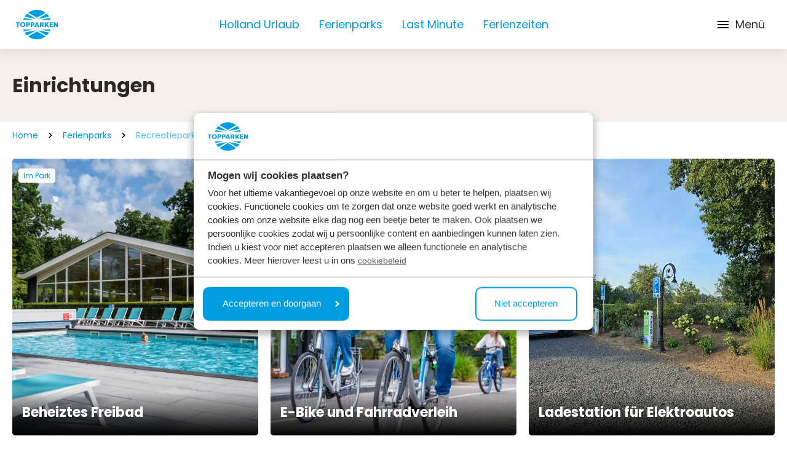

--- FILE ---
content_type: text/html; charset=utf-8
request_url: https://www.topparken.de/ferienparks/recreatiepark-t-gelloo/einrichtungen
body_size: 92664
content:
<!DOCTYPE html>
<html lang="de">
<head>
	

<meta charset="utf-8" />
<meta name="viewport" content="width=device-width, initial-scale=1, shrink-to-fit=no">

    <meta name="author" content="TopParken" />




        <!-- Google Consent Mode -->
        <script data-cookieconsent="ignore">
            window.dataLayer = window.dataLayer || [];
            function gtag() {
                dataLayer.push(arguments)
            };
            gtag("consent", "default", {
                ad_personalization: "denied",
                ad_storage: "denied",
                ad_user_data: "denied",
                analytics_storage: "denied",
                functionality_storage: "denied",
                personalization_storage: "denied",
                security_storage: "granted",
                wait_for_update: 500
            });
            gtag("set", "ads_data_redaction", true);
            gtag("set", "url_passthrough", true);

            gtag('config', 'GTM-WR3H42NQ');
        </script>
        <!-- End Google Consent Mode -->
        <!-- Google Tag Manager -->
        <script data-cookieconsent="ignore">
            (function(w, d, s, l, i) {
                w[l] = w[l] || [];
                w[l].push({
                    'gtm.start':
                        new Date().getTime(),
                    event: 'gtm.js'
                });
                var f = d.getElementsByTagName(s)[0],
                    j = d.createElement(s),
                    dl = l != 'dataLayer' ? '&l=' + l : '';
                j.async = true;
                j.src =
                    'https://sst.topparken.nl/gtm.js?id=' + i + dl;
                f.parentNode.insertBefore(j, f);
            })(window, document, 'script', 'dataLayer', 'GTM-WR3H42NQ');
        </script>
        <!-- End Google Tag Manager -->


    <link rel="shortcut icon" type="image/x-icon" href="https://www.topparken.de/media/lnmd43gx/topparken-favicon.png?width=32&amp;height=32&amp;v=1dae4e207643340" />
    <link rel="icon" sizes="192x192" href="https://www.topparken.de/media/lnmd43gx/topparken-favicon.png?width=192&amp;height=192&amp;v=1dae4e207643340" />
    <link rel="icon" sizes="160x160" href="https://www.topparken.de/media/lnmd43gx/topparken-favicon.png?width=160&amp;height=160&amp;v=1dae4e207643340" />
    <link rel="icon" sizes="96x96" href="https://www.topparken.de/media/lnmd43gx/topparken-favicon.png?width=96&amp;height=96&amp;v=1dae4e207643340" />
    <link rel="icon" sizes="32x32" href="https://www.topparken.de/media/lnmd43gx/topparken-favicon.png?width=32&amp;height=32&amp;v=1dae4e207643340" />
    <link rel="icon" sizes="16x16" href="https://www.topparken.de/media/lnmd43gx/topparken-favicon.png?width=16&amp;height=16&amp;v=1dae4e207643340" />
    <meta name="msapplication-TileImage" content="https://www.topparken.de/media/lnmd43gx/topparken-favicon.png?width=128&amp;height=128&amp;v=1dae4e207643340" />
    <meta name="msapplication-TileColor" content="#da532c">
    <meta name="theme-color" content="#ffffff">
    <link rel="apple-touch-icon-precomposed" sizes="180x180" href="https://www.topparken.de/media/lnmd43gx/topparken-favicon.png?width=180&amp;height=180&amp;v=1dae4e207643340" />
    <link rel="apple-touch-icon-precomposed" sizes="152x152" href="https://www.topparken.de/media/lnmd43gx/topparken-favicon.png?width=152&amp;height=152&amp;v=1dae4e207643340" />
    <link rel="apple-touch-icon-precomposed" sizes="144x144" href="https://www.topparken.de/media/lnmd43gx/topparken-favicon.png?width=144&amp;height=144&amp;v=1dae4e207643340" />
    <link rel="apple-touch-icon-precomposed" sizes="120x120" href="https://www.topparken.de/media/lnmd43gx/topparken-favicon.png?width=120&amp;height=120&amp;v=1dae4e207643340" />
    <link rel="apple-touch-icon-precomposed" sizes="114x114" href="https://www.topparken.de/media/lnmd43gx/topparken-favicon.png?width=114&amp;height=114&amp;v=1dae4e207643340" />
    <link rel="apple-touch-icon-precomposed" sizes="76x76" href="https://www.topparken.de/media/lnmd43gx/topparken-favicon.png?width=76&amp;height=76&amp;v=1dae4e207643340" />
    <link rel="apple-touch-icon-precomposed" sizes="72x72" href="https://www.topparken.de/media/lnmd43gx/topparken-favicon.png?width=72&amp;height=72&amp;v=1dae4e207643340" />
    <link rel="apple-touch-icon-precomposed" href="https://www.topparken.de/media/lnmd43gx/topparken-favicon.png?width=57&amp;height=57&amp;v=1dae4e207643340" />

	
    <script id="Cookiebot" data-blockingmode="auto" data-cbid="1ad4c24c-0a9a-45a4-bc82-6786aae49d72" type="text/javascript" src="https://consent.cookiebot.com/uc.js"></script>

	
<title>Einrichtungen </title>


<meta name="robots" content="noindex" />


    <meta property="og:title" content="Einrichtungen " />



<meta property="og:type" content="website" />
<meta property="og:url" content="https://www.topparken.de/ferienparks/recreatiepark-t-gelloo/einrichtungen" />
	<link rel="stylesheet" href="/icomoon/style.css?v=638993314500000000" />

	<link href="https://www.topparken.com/holiday-parks/recreatiepark-t-gelloo/facilities" hreflang="en" rel="alternate"><link href="https://www.topparken.nl/vakantieparken/recreatiepark-t-gelloo/faciliteiten" hreflang="nl-nl" rel="alternate"><link href="https://www.topparken.de/ferienparks/recreatiepark-t-gelloo/einrichtungen" hreflang="de" rel="alternate"><link href="https://www.topparken.be/vakantieparken/recreatiepark-t-gelloo/faciliteiten" hreflang="nl-be" rel="alternate"><link href="https://www.topparken.nl/vakantieparken/recreatiepark-t-gelloo/faciliteiten" hreflang="x-default" rel="alternate">

	<style>
		:root {
			--primary-color: #3B5BDB;
			--primary-color-darker: #2648CE;
			--primary-color-lighter: #1C4EFF;
			--border-radius: 4px;
			--top-nav-height: 56px;
			--main-nav-height: 80px;
		}
	</style>



	
		<script data-cookieconsent="ignore" type="module" src="/dist/main.bundle.js?v=638993315580000000"></script>
		<link rel="stylesheet" href="/dist/css/style.min.css?v=638993315580000000" />
	

	

	
<link href="/adminbar/style.css?v=vSlZv75TDGY75m6a7uzX3_NMA1CbPV2s01gJmCm4it8" rel="stylesheet" media="all" />
<script src="/adminbar/script.bundle.js?v=acEqNYG7Ee1FPLdBMK3dIRRmTPzjIgs_Z2KWDUK1sog" data-adminbar="17214" async></script>
		<style>
				.is-0{display: none; visibility: hidden}
		</style>
</head>
	


<body class="relative flex flex-col antialiased ">
    
    <noscript>
        <iframe src="//www.googletagmanager.com/ns.html?id=GTM-WR3H42NQ" height="0" width="0" data-cookieconsent="ignore" class="is-0"></iframe>
    </noscript>

    
<script data-cookieconsent="ignore">
	(function (data) {
		data['Navigation'] = {
			logo: 'https://www.topparken.de/media/24vhjeim/topparken-logo-rgb.svg?height=192\u0026v=1db132ce7a0de90',
			logoMobile: '',
			subtext: '',
			navigationBar: [{"url":"https://www.topparken.de/holland-urlaub","target":null,"rel":null,"name":"Holland Urlaub","alt":null},{"url":"https://www.topparken.de/ferienparks","target":null,"rel":null,"name":"Ferienparks","alt":null},{"url":"https://www.topparken.de/last-minute-holland","target":null,"rel":null,"name":"Last Minute","alt":null},{"url":"https://www.topparken.de/ferienzeiten","target":null,"rel":null,"name":"Ferienzeiten","alt":null}],
			navigationBarTop: [{"url":"https://www.topparken.de/nachrichten","target":null,"rel":null,"name":"Nachrichten","alt":null},{"url":"https://support.topparken.nl/hc/de","target":"_blank","rel":"noopener","name":"H\u00E4ufig gestellte Fragen","alt":null},{"url":"https://www.topparkensales.com/","target":"_blank","rel":"noopener","name":"Ferienhaus kaufen","alt":null}],
			languages: [{"name":"Deutsch","isoName":"de","url":"https://www.topparken.de/ferienparks/recreatiepark-t-gelloo/einrichtungen","active":true,"fullIsoName":"de-DE","alt":null},{"name":"English","isoName":"en","url":"https://www.topparken.com/holiday-parks/recreatiepark-t-gelloo/facilities","active":false,"fullIsoName":"en-US","alt":null},{"name":"Nederlands","isoName":"nl","url":"https://www.topparken.nl/vakantieparken/recreatiepark-t-gelloo/faciliteiten","active":false,"fullIsoName":"nl-NL","alt":null},{"name":"Nederlands (Belgi\u00EB)","isoName":"nl","url":"https://www.topparken.be/vakantieparken/recreatiepark-t-gelloo/faciliteiten","active":false,"fullIsoName":"nl-BE","alt":null}],
			reservationLink: {"url":"https://www.topparken.de/buchen","target":"_self","rel":null,"name":null,"alt":null},
			myTopparkenLink: {"url":"https://www.topparken.de/mein-topparken-1","target":"_self","rel":null,"name":null,"alt":null},
			searchPageLink: {"url":"https://www.topparken.de/suche","target":"_self","rel":null,"name":null,"alt":null},
			currentPage: 'https://www.topparken.de/ferienparks/recreatiepark-t-gelloo/einrichtungen',
			isSticky: true,
			button: null
		}
	})(typeof __CMS_DATA !== 'undefined' ? __CMS_DATA : (__CMS_DATA = {}))
</script>

<div id="navigation" class="sticky top-0  z-30 shadow-sm lg:shadow-none "></div>
<div class="fixed top-24 w-full z-50">
	<div id="sticky-search-container" class="max-w-[850px] w-fit md:mx-auto"></div>
</div>


	<script data-cookieconsent="ignore" type="module" src="/dist/vue/navigationcomponent.vue.bundle.js?v=638993315580000000"></script>



    <div>
        <main role="main" class="flex-grow">
            

    <div class="py-10 bg-brown-medium">
        <div class="container">
            <h1 class="text-heading-5 leading-[38px]">Einrichtungen</h1>
        </div>
    </div>


<div class="container">
    <ul class="breadcrumbs flex-wrap my-3 z-10 relative hidden md:flex">
            <li class="flex items-center">
                <a class="text-sm" href="https://www.topparken.de/">
                    Home
                </a>
                <svg class="icon icon-cheveron-right mx-3">
                    <use xlink:href="/media/icomoon-sprite.svg#icon-cheveron-right"></use>
                </svg>
            </li>
            <li class="flex items-center">
                <a class="text-sm" href="https://www.topparken.de/ferienparks">
                    Ferienparks
                </a>
                <svg class="icon icon-cheveron-right mx-3">
                    <use xlink:href="/media/icomoon-sprite.svg#icon-cheveron-right"></use>
                </svg>
            </li>
            <li class="flex items-center">
                <a class="text-primary-500 opacity-65 font-normal" href="https://www.topparken.de/ferienparks/recreatiepark-t-gelloo">
                    Recreatiepark &#x27;t Gelloo
                </a>
            </li>
            <li class="text-sm flex items-center">
                <svg class="icon icon-cheveron-right mx-3">
                    <use xlink:href="/media/icomoon-sprite.svg#icon-cheveron-right"></use>
                </svg>
                Einrichtungen
            </li>
    </ul>
    <ul class="breadcrumbs flex flex-wrap my-3 z-10 relative md:hidden">
            <li class="flex items-center">
                <svg class="icon icon-chevron-left m-0 mr-1.5">
                    <use xlink:href="/media/icomoon-sprite.svg#icon-chevron-left"></use>
                </svg>
                <a class="text-primary-500 opacity-65 font-normal text-base" href="https://www.topparken.de/ferienparks/recreatiepark-t-gelloo">
                    Recreatiepark &#x27;t Gelloo
                </a>
            </li>
    </ul>
</div>



<section class="container">

        <div class="mb-5">
            <ul class="flex flex-wrap flex-col md:flex-row -mx-2.5">
                    <li class="w-full md:w-6/12 lg:w-4/12 py-4 px-2.5 group max-lg:aspect-video lg:h-[calc(450px+32px)]">
                                <a class="relative h-full block w-full" href="https://www.topparken.de/ferienparks/recreatiepark-t-gelloo/einrichtungen/beheiztes-freibad" target="_self">
                                    <picture class="size-full block rounded-5">
                                                <source type="image/webp" srcset="https://www.topparken.de/media/ql2nmebm/recreatiepark-t-gelloo-buitenzwembad-10.jpg?width=840&amp;height=0&amp;format=webp&amp;v=1dc0059e0ea19c0" media="(min-width: 1536px)" />
                                                <source type="image/jpeg" srcset="https://www.topparken.de/media/ql2nmebm/recreatiepark-t-gelloo-buitenzwembad-10.jpg?width=840&amp;height=0&amp;format=jpeg&amp;v=1dc0059e0ea19c0" media="(min-width: 1536px)" />
                                                <source type="image/webp" srcset="https://www.topparken.de/media/ql2nmebm/recreatiepark-t-gelloo-buitenzwembad-10.jpg?width=800&amp;height=0&amp;format=webp&amp;v=1dc0059e0ea19c0" media="(min-width: 1280px)" />
                                                <source type="image/jpeg" srcset="https://www.topparken.de/media/ql2nmebm/recreatiepark-t-gelloo-buitenzwembad-10.jpg?width=800&amp;height=0&amp;format=jpeg&amp;v=1dc0059e0ea19c0" media="(min-width: 1280px)" />
                                                <source type="image/webp" srcset="https://www.topparken.de/media/ql2nmebm/recreatiepark-t-gelloo-buitenzwembad-10.jpg?width=772&amp;height=0&amp;format=webp&amp;v=1dc0059e0ea19c0" media="(min-width: 1024px)" />
                                                <source type="image/jpeg" srcset="https://www.topparken.de/media/ql2nmebm/recreatiepark-t-gelloo-buitenzwembad-10.jpg?width=772&amp;height=0&amp;format=jpeg&amp;v=1dc0059e0ea19c0" media="(min-width: 1024px)" />
                                                <source type="image/webp" srcset="https://www.topparken.de/media/ql2nmebm/recreatiepark-t-gelloo-buitenzwembad-10.jpg?width=728&amp;height=0&amp;format=webp&amp;v=1dc0059e0ea19c0" media="(min-width: 768px)" />
                                                <source type="image/jpeg" srcset="https://www.topparken.de/media/ql2nmebm/recreatiepark-t-gelloo-buitenzwembad-10.jpg?width=728&amp;height=0&amp;format=jpeg&amp;v=1dc0059e0ea19c0" media="(min-width: 768px)" />
                                                <source type="image/webp" srcset="https://www.topparken.de/media/ql2nmebm/recreatiepark-t-gelloo-buitenzwembad-10.jpg?width=1200&amp;height=0&amp;format=webp&amp;v=1dc0059e0ea19c0" media="(min-width: 640px)" />
                                                <source type="image/jpeg" srcset="https://www.topparken.de/media/ql2nmebm/recreatiepark-t-gelloo-buitenzwembad-10.jpg?width=1200&amp;height=0&amp;format=jpeg&amp;v=1dc0059e0ea19c0" media="(min-width: 640px)" />
                                                <source type="image/webp" srcset="https://www.topparken.de/media/ql2nmebm/recreatiepark-t-gelloo-buitenzwembad-10.jpg?width=1200&amp;height=0&amp;format=webp&amp;v=1dc0059e0ea19c0" media="(min-width: 0px)" />
                                                <source type="image/jpeg" srcset="https://www.topparken.de/media/ql2nmebm/recreatiepark-t-gelloo-buitenzwembad-10.jpg?width=1200&amp;height=0&amp;format=jpeg&amp;v=1dc0059e0ea19c0" media="(min-width: 0px)" />
                                        <img src="https://www.topparken.de/media/ql2nmebm/recreatiepark-t-gelloo-buitenzwembad-10.jpg?width=300&amp;height=450&amp;v=1dc0059e0ea19c0" class="w-full h-full object-cover object-fifty rounded-5" alt="" />
                                    </picture>
                                    <div class="absolute top-4 left-2.5 rounded bg-white px-2 py-[5px]">
                                        <p class="text-xs text-primary-500 leading-[13px]">Im Park</p>
                                    </div>
                                    <div class="absolute bottom-0 left-0 right-0 p-4 bg-image-overlay-gradient rounded-br-5 rounded-bl-5">
                                        <h4 class="text-heading-parken text-white mb-1">Beheiztes Freibad</h4>
                                    </div>
                                </a>
                    </li>
                    <li class="w-full md:w-6/12 lg:w-4/12 py-4 px-2.5 group max-lg:aspect-video lg:h-[calc(450px+32px)]">
                                <a class="relative h-full block w-full" href="https://www.topparken.de/ferienparks/recreatiepark-t-gelloo/einrichtungen/e-bike-und-fahrradverleih" target="_self">
                                    <picture class="size-full block rounded-5">
                                                <source type="image/webp" srcset="https://www.topparken.de/media/rytfilix/recreatiepark-t-gelloo-fietsverhuur-08.jpg?width=840&amp;height=0&amp;format=webp&amp;v=1dc0057985d2c30" media="(min-width: 1536px)" />
                                                <source type="image/jpeg" srcset="https://www.topparken.de/media/rytfilix/recreatiepark-t-gelloo-fietsverhuur-08.jpg?width=840&amp;height=0&amp;format=jpeg&amp;v=1dc0057985d2c30" media="(min-width: 1536px)" />
                                                <source type="image/webp" srcset="https://www.topparken.de/media/rytfilix/recreatiepark-t-gelloo-fietsverhuur-08.jpg?width=800&amp;height=0&amp;format=webp&amp;v=1dc0057985d2c30" media="(min-width: 1280px)" />
                                                <source type="image/jpeg" srcset="https://www.topparken.de/media/rytfilix/recreatiepark-t-gelloo-fietsverhuur-08.jpg?width=800&amp;height=0&amp;format=jpeg&amp;v=1dc0057985d2c30" media="(min-width: 1280px)" />
                                                <source type="image/webp" srcset="https://www.topparken.de/media/rytfilix/recreatiepark-t-gelloo-fietsverhuur-08.jpg?width=772&amp;height=0&amp;format=webp&amp;v=1dc0057985d2c30" media="(min-width: 1024px)" />
                                                <source type="image/jpeg" srcset="https://www.topparken.de/media/rytfilix/recreatiepark-t-gelloo-fietsverhuur-08.jpg?width=772&amp;height=0&amp;format=jpeg&amp;v=1dc0057985d2c30" media="(min-width: 1024px)" />
                                                <source type="image/webp" srcset="https://www.topparken.de/media/rytfilix/recreatiepark-t-gelloo-fietsverhuur-08.jpg?width=728&amp;height=0&amp;format=webp&amp;v=1dc0057985d2c30" media="(min-width: 768px)" />
                                                <source type="image/jpeg" srcset="https://www.topparken.de/media/rytfilix/recreatiepark-t-gelloo-fietsverhuur-08.jpg?width=728&amp;height=0&amp;format=jpeg&amp;v=1dc0057985d2c30" media="(min-width: 768px)" />
                                                <source type="image/webp" srcset="https://www.topparken.de/media/rytfilix/recreatiepark-t-gelloo-fietsverhuur-08.jpg?width=1200&amp;height=0&amp;format=webp&amp;v=1dc0057985d2c30" media="(min-width: 640px)" />
                                                <source type="image/jpeg" srcset="https://www.topparken.de/media/rytfilix/recreatiepark-t-gelloo-fietsverhuur-08.jpg?width=1200&amp;height=0&amp;format=jpeg&amp;v=1dc0057985d2c30" media="(min-width: 640px)" />
                                                <source type="image/webp" srcset="https://www.topparken.de/media/rytfilix/recreatiepark-t-gelloo-fietsverhuur-08.jpg?width=1200&amp;height=0&amp;format=webp&amp;v=1dc0057985d2c30" media="(min-width: 0px)" />
                                                <source type="image/jpeg" srcset="https://www.topparken.de/media/rytfilix/recreatiepark-t-gelloo-fietsverhuur-08.jpg?width=1200&amp;height=0&amp;format=jpeg&amp;v=1dc0057985d2c30" media="(min-width: 0px)" />
                                        <img src="https://www.topparken.de/media/rytfilix/recreatiepark-t-gelloo-fietsverhuur-08.jpg?width=300&amp;height=450&amp;v=1dc0057985d2c30" class="w-full h-full object-cover object-fifty rounded-5" alt="" />
                                    </picture>
                                    <div class="absolute top-4 left-2.5 rounded bg-white px-2 py-[5px]">
                                        <p class="text-xs text-primary-500 leading-[13px]">Im Park</p>
                                    </div>
                                    <div class="absolute bottom-0 left-0 right-0 p-4 bg-image-overlay-gradient rounded-br-5 rounded-bl-5">
                                        <h4 class="text-heading-parken text-white mb-1">E-Bike und Fahrradverleih</h4>
                                    </div>
                                </a>
                    </li>
                    <li class="w-full md:w-6/12 lg:w-4/12 py-4 px-2.5 group max-lg:aspect-video lg:h-[calc(450px+32px)]">
                                <a class="relative h-full block w-full" href="https://www.topparken.de/ferienparks/recreatiepark-t-gelloo/einrichtungen/ladestation-fuer-elektroautos" target="_self">
                                    <picture class="size-full block rounded-5">
                                                <source type="image/webp" srcset="https://www.topparken.de/media/vangh34m/residence-lichtenvoorde-elektrische-oplaadpalen-auto.jpg?width=840&amp;height=0&amp;format=webp&amp;v=1db1ed6f3f95540" media="(min-width: 1536px)" />
                                                <source type="image/jpeg" srcset="https://www.topparken.de/media/vangh34m/residence-lichtenvoorde-elektrische-oplaadpalen-auto.jpg?width=840&amp;height=0&amp;format=jpeg&amp;v=1db1ed6f3f95540" media="(min-width: 1536px)" />
                                                <source type="image/webp" srcset="https://www.topparken.de/media/vangh34m/residence-lichtenvoorde-elektrische-oplaadpalen-auto.jpg?width=800&amp;height=0&amp;format=webp&amp;v=1db1ed6f3f95540" media="(min-width: 1280px)" />
                                                <source type="image/jpeg" srcset="https://www.topparken.de/media/vangh34m/residence-lichtenvoorde-elektrische-oplaadpalen-auto.jpg?width=800&amp;height=0&amp;format=jpeg&amp;v=1db1ed6f3f95540" media="(min-width: 1280px)" />
                                                <source type="image/webp" srcset="https://www.topparken.de/media/vangh34m/residence-lichtenvoorde-elektrische-oplaadpalen-auto.jpg?width=772&amp;height=0&amp;format=webp&amp;v=1db1ed6f3f95540" media="(min-width: 1024px)" />
                                                <source type="image/jpeg" srcset="https://www.topparken.de/media/vangh34m/residence-lichtenvoorde-elektrische-oplaadpalen-auto.jpg?width=772&amp;height=0&amp;format=jpeg&amp;v=1db1ed6f3f95540" media="(min-width: 1024px)" />
                                                <source type="image/webp" srcset="https://www.topparken.de/media/vangh34m/residence-lichtenvoorde-elektrische-oplaadpalen-auto.jpg?width=728&amp;height=0&amp;format=webp&amp;v=1db1ed6f3f95540" media="(min-width: 768px)" />
                                                <source type="image/jpeg" srcset="https://www.topparken.de/media/vangh34m/residence-lichtenvoorde-elektrische-oplaadpalen-auto.jpg?width=728&amp;height=0&amp;format=jpeg&amp;v=1db1ed6f3f95540" media="(min-width: 768px)" />
                                                <source type="image/webp" srcset="https://www.topparken.de/media/vangh34m/residence-lichtenvoorde-elektrische-oplaadpalen-auto.jpg?width=1200&amp;height=0&amp;format=webp&amp;v=1db1ed6f3f95540" media="(min-width: 640px)" />
                                                <source type="image/jpeg" srcset="https://www.topparken.de/media/vangh34m/residence-lichtenvoorde-elektrische-oplaadpalen-auto.jpg?width=1200&amp;height=0&amp;format=jpeg&amp;v=1db1ed6f3f95540" media="(min-width: 640px)" />
                                                <source type="image/webp" srcset="https://www.topparken.de/media/vangh34m/residence-lichtenvoorde-elektrische-oplaadpalen-auto.jpg?width=1200&amp;height=0&amp;format=webp&amp;v=1db1ed6f3f95540" media="(min-width: 0px)" />
                                                <source type="image/jpeg" srcset="https://www.topparken.de/media/vangh34m/residence-lichtenvoorde-elektrische-oplaadpalen-auto.jpg?width=1200&amp;height=0&amp;format=jpeg&amp;v=1db1ed6f3f95540" media="(min-width: 0px)" />
                                        <img src="https://www.topparken.de/media/vangh34m/residence-lichtenvoorde-elektrische-oplaadpalen-auto.jpg?width=300&amp;height=450&amp;v=1db1ed6f3f95540" class="w-full h-full object-cover object-fifty rounded-5" alt="" />
                                    </picture>
                                    <div class="absolute top-4 left-2.5 rounded bg-white px-2 py-[5px]">
                                        <p class="text-xs text-primary-500 leading-[13px]">Im Park</p>
                                    </div>
                                    <div class="absolute bottom-0 left-0 right-0 p-4 bg-image-overlay-gradient rounded-br-5 rounded-bl-5">
                                        <h4 class="text-heading-parken text-white mb-1">Ladestation f&#xFC;r Elektroautos</h4>
                                    </div>
                                </a>
                    </li>
                    <li class="w-full md:w-6/12 lg:w-4/12 py-4 px-2.5 group max-lg:aspect-video lg:h-[calc(450px+32px)]">
                                <a class="relative h-full block w-full" href="https://www.topparken.de/ferienparks/recreatiepark-t-gelloo/einrichtungen/hallenbad" target="_self">
                                    <picture class="size-full block rounded-5">
                                                <source type="image/webp" srcset="https://www.topparken.de/media/02di0jbg/binnenzwembad-gelloo.jpg?width=840&amp;height=0&amp;format=webp&amp;v=1dc2df1be026af0" media="(min-width: 1536px)" />
                                                <source type="image/jpeg" srcset="https://www.topparken.de/media/02di0jbg/binnenzwembad-gelloo.jpg?width=840&amp;height=0&amp;format=jpeg&amp;v=1dc2df1be026af0" media="(min-width: 1536px)" />
                                                <source type="image/webp" srcset="https://www.topparken.de/media/02di0jbg/binnenzwembad-gelloo.jpg?width=800&amp;height=0&amp;format=webp&amp;v=1dc2df1be026af0" media="(min-width: 1280px)" />
                                                <source type="image/jpeg" srcset="https://www.topparken.de/media/02di0jbg/binnenzwembad-gelloo.jpg?width=800&amp;height=0&amp;format=jpeg&amp;v=1dc2df1be026af0" media="(min-width: 1280px)" />
                                                <source type="image/webp" srcset="https://www.topparken.de/media/02di0jbg/binnenzwembad-gelloo.jpg?width=772&amp;height=0&amp;format=webp&amp;v=1dc2df1be026af0" media="(min-width: 1024px)" />
                                                <source type="image/jpeg" srcset="https://www.topparken.de/media/02di0jbg/binnenzwembad-gelloo.jpg?width=772&amp;height=0&amp;format=jpeg&amp;v=1dc2df1be026af0" media="(min-width: 1024px)" />
                                                <source type="image/webp" srcset="https://www.topparken.de/media/02di0jbg/binnenzwembad-gelloo.jpg?width=728&amp;height=0&amp;format=webp&amp;v=1dc2df1be026af0" media="(min-width: 768px)" />
                                                <source type="image/jpeg" srcset="https://www.topparken.de/media/02di0jbg/binnenzwembad-gelloo.jpg?width=728&amp;height=0&amp;format=jpeg&amp;v=1dc2df1be026af0" media="(min-width: 768px)" />
                                                <source type="image/webp" srcset="https://www.topparken.de/media/02di0jbg/binnenzwembad-gelloo.jpg?width=1200&amp;height=0&amp;format=webp&amp;v=1dc2df1be026af0" media="(min-width: 640px)" />
                                                <source type="image/jpeg" srcset="https://www.topparken.de/media/02di0jbg/binnenzwembad-gelloo.jpg?width=1200&amp;height=0&amp;format=jpeg&amp;v=1dc2df1be026af0" media="(min-width: 640px)" />
                                                <source type="image/webp" srcset="https://www.topparken.de/media/02di0jbg/binnenzwembad-gelloo.jpg?width=1200&amp;height=0&amp;format=webp&amp;v=1dc2df1be026af0" media="(min-width: 0px)" />
                                                <source type="image/jpeg" srcset="https://www.topparken.de/media/02di0jbg/binnenzwembad-gelloo.jpg?width=1200&amp;height=0&amp;format=jpeg&amp;v=1dc2df1be026af0" media="(min-width: 0px)" />
                                        <img src="https://www.topparken.de/media/02di0jbg/binnenzwembad-gelloo.jpg?width=300&amp;height=450&amp;v=1dc2df1be026af0" class="w-full h-full object-cover object-fifty rounded-5" alt="" />
                                    </picture>
                                    <div class="absolute top-4 left-2.5 rounded bg-white px-2 py-[5px]">
                                        <p class="text-xs text-primary-500 leading-[13px]">Im Park</p>
                                    </div>
                                    <div class="absolute bottom-0 left-0 right-0 p-4 bg-image-overlay-gradient rounded-br-5 rounded-bl-5">
                                        <h4 class="text-heading-parken text-white mb-1">Hallenbad (Geschlossen)</h4>
                                    </div>
                                </a>
                    </li>
                    <li class="w-full md:w-6/12 lg:w-4/12 py-4 px-2.5 group max-lg:aspect-video lg:h-[calc(450px+32px)]">
                                <a class="relative h-full block w-full" href="https://www.topparken.de/ferienparks/recreatiepark-t-gelloo/einrichtungen/animation-in-der-hauptsaison" target="_self">
                                    <picture class="size-full block rounded-5">
                                                <source type="image/webp" srcset="https://www.topparken.de/media/lu4bri0n/topparken-entertainment_1_vandaen-foto-video039.jpg?width=840&amp;height=0&amp;format=webp&amp;v=1dafde61a2022b0" media="(min-width: 1536px)" />
                                                <source type="image/jpeg" srcset="https://www.topparken.de/media/lu4bri0n/topparken-entertainment_1_vandaen-foto-video039.jpg?width=840&amp;height=0&amp;format=jpeg&amp;v=1dafde61a2022b0" media="(min-width: 1536px)" />
                                                <source type="image/webp" srcset="https://www.topparken.de/media/lu4bri0n/topparken-entertainment_1_vandaen-foto-video039.jpg?width=800&amp;height=0&amp;format=webp&amp;v=1dafde61a2022b0" media="(min-width: 1280px)" />
                                                <source type="image/jpeg" srcset="https://www.topparken.de/media/lu4bri0n/topparken-entertainment_1_vandaen-foto-video039.jpg?width=800&amp;height=0&amp;format=jpeg&amp;v=1dafde61a2022b0" media="(min-width: 1280px)" />
                                                <source type="image/webp" srcset="https://www.topparken.de/media/lu4bri0n/topparken-entertainment_1_vandaen-foto-video039.jpg?width=772&amp;height=0&amp;format=webp&amp;v=1dafde61a2022b0" media="(min-width: 1024px)" />
                                                <source type="image/jpeg" srcset="https://www.topparken.de/media/lu4bri0n/topparken-entertainment_1_vandaen-foto-video039.jpg?width=772&amp;height=0&amp;format=jpeg&amp;v=1dafde61a2022b0" media="(min-width: 1024px)" />
                                                <source type="image/webp" srcset="https://www.topparken.de/media/lu4bri0n/topparken-entertainment_1_vandaen-foto-video039.jpg?width=728&amp;height=0&amp;format=webp&amp;v=1dafde61a2022b0" media="(min-width: 768px)" />
                                                <source type="image/jpeg" srcset="https://www.topparken.de/media/lu4bri0n/topparken-entertainment_1_vandaen-foto-video039.jpg?width=728&amp;height=0&amp;format=jpeg&amp;v=1dafde61a2022b0" media="(min-width: 768px)" />
                                                <source type="image/webp" srcset="https://www.topparken.de/media/lu4bri0n/topparken-entertainment_1_vandaen-foto-video039.jpg?width=1200&amp;height=0&amp;format=webp&amp;v=1dafde61a2022b0" media="(min-width: 640px)" />
                                                <source type="image/jpeg" srcset="https://www.topparken.de/media/lu4bri0n/topparken-entertainment_1_vandaen-foto-video039.jpg?width=1200&amp;height=0&amp;format=jpeg&amp;v=1dafde61a2022b0" media="(min-width: 640px)" />
                                                <source type="image/webp" srcset="https://www.topparken.de/media/lu4bri0n/topparken-entertainment_1_vandaen-foto-video039.jpg?width=1200&amp;height=0&amp;format=webp&amp;v=1dafde61a2022b0" media="(min-width: 0px)" />
                                                <source type="image/jpeg" srcset="https://www.topparken.de/media/lu4bri0n/topparken-entertainment_1_vandaen-foto-video039.jpg?width=1200&amp;height=0&amp;format=jpeg&amp;v=1dafde61a2022b0" media="(min-width: 0px)" />
                                        <img src="https://www.topparken.de/media/lu4bri0n/topparken-entertainment_1_vandaen-foto-video039.jpg?width=300&amp;height=450&amp;v=1dafde61a2022b0" class="w-full h-full object-cover object-fifty rounded-5" alt="" />
                                    </picture>
                                    <div class="absolute top-4 left-2.5 rounded bg-white px-2 py-[5px]">
                                        <p class="text-xs text-primary-500 leading-[13px]">Im Park</p>
                                    </div>
                                    <div class="absolute bottom-0 left-0 right-0 p-4 bg-image-overlay-gradient rounded-br-5 rounded-bl-5">
                                        <h4 class="text-heading-parken text-white mb-1">Animation in der Hauptsaison</h4>
                                    </div>
                                </a>
                    </li>
                    <li class="w-full md:w-6/12 lg:w-4/12 py-4 px-2.5 group max-lg:aspect-video lg:h-[calc(450px+32px)]">
                                <a class="relative h-full block w-full" href="https://www.topparken.de/ferienparks/recreatiepark-t-gelloo/einrichtungen/indoor-spielplatz" target="_self">
                                    <picture class="size-full block rounded-5">
                                                <source type="image/webp" srcset="https://www.topparken.de/media/luukq5oc/recreatiepark-t-gelloo-indoor-speeltuin-01.jpg?width=840&amp;height=0&amp;format=webp&amp;v=1dc0056a8e5eb60" media="(min-width: 1536px)" />
                                                <source type="image/jpeg" srcset="https://www.topparken.de/media/luukq5oc/recreatiepark-t-gelloo-indoor-speeltuin-01.jpg?width=840&amp;height=0&amp;format=jpeg&amp;v=1dc0056a8e5eb60" media="(min-width: 1536px)" />
                                                <source type="image/webp" srcset="https://www.topparken.de/media/luukq5oc/recreatiepark-t-gelloo-indoor-speeltuin-01.jpg?width=800&amp;height=0&amp;format=webp&amp;v=1dc0056a8e5eb60" media="(min-width: 1280px)" />
                                                <source type="image/jpeg" srcset="https://www.topparken.de/media/luukq5oc/recreatiepark-t-gelloo-indoor-speeltuin-01.jpg?width=800&amp;height=0&amp;format=jpeg&amp;v=1dc0056a8e5eb60" media="(min-width: 1280px)" />
                                                <source type="image/webp" srcset="https://www.topparken.de/media/luukq5oc/recreatiepark-t-gelloo-indoor-speeltuin-01.jpg?width=772&amp;height=0&amp;format=webp&amp;v=1dc0056a8e5eb60" media="(min-width: 1024px)" />
                                                <source type="image/jpeg" srcset="https://www.topparken.de/media/luukq5oc/recreatiepark-t-gelloo-indoor-speeltuin-01.jpg?width=772&amp;height=0&amp;format=jpeg&amp;v=1dc0056a8e5eb60" media="(min-width: 1024px)" />
                                                <source type="image/webp" srcset="https://www.topparken.de/media/luukq5oc/recreatiepark-t-gelloo-indoor-speeltuin-01.jpg?width=728&amp;height=0&amp;format=webp&amp;v=1dc0056a8e5eb60" media="(min-width: 768px)" />
                                                <source type="image/jpeg" srcset="https://www.topparken.de/media/luukq5oc/recreatiepark-t-gelloo-indoor-speeltuin-01.jpg?width=728&amp;height=0&amp;format=jpeg&amp;v=1dc0056a8e5eb60" media="(min-width: 768px)" />
                                                <source type="image/webp" srcset="https://www.topparken.de/media/luukq5oc/recreatiepark-t-gelloo-indoor-speeltuin-01.jpg?width=1200&amp;height=0&amp;format=webp&amp;v=1dc0056a8e5eb60" media="(min-width: 640px)" />
                                                <source type="image/jpeg" srcset="https://www.topparken.de/media/luukq5oc/recreatiepark-t-gelloo-indoor-speeltuin-01.jpg?width=1200&amp;height=0&amp;format=jpeg&amp;v=1dc0056a8e5eb60" media="(min-width: 640px)" />
                                                <source type="image/webp" srcset="https://www.topparken.de/media/luukq5oc/recreatiepark-t-gelloo-indoor-speeltuin-01.jpg?width=1200&amp;height=0&amp;format=webp&amp;v=1dc0056a8e5eb60" media="(min-width: 0px)" />
                                                <source type="image/jpeg" srcset="https://www.topparken.de/media/luukq5oc/recreatiepark-t-gelloo-indoor-speeltuin-01.jpg?width=1200&amp;height=0&amp;format=jpeg&amp;v=1dc0056a8e5eb60" media="(min-width: 0px)" />
                                        <img src="https://www.topparken.de/media/luukq5oc/recreatiepark-t-gelloo-indoor-speeltuin-01.jpg?width=300&amp;height=450&amp;v=1dc0056a8e5eb60" class="w-full h-full object-cover object-fifty rounded-5" alt="" />
                                    </picture>
                                    <div class="absolute top-4 left-2.5 rounded bg-white px-2 py-[5px]">
                                        <p class="text-xs text-primary-500 leading-[13px]">Im Park</p>
                                    </div>
                                    <div class="absolute bottom-0 left-0 right-0 p-4 bg-image-overlay-gradient rounded-br-5 rounded-bl-5">
                                        <h4 class="text-heading-parken text-white mb-1">Indoor-Spielplatz</h4>
                                    </div>
                                </a>
                    </li>
                    <li class="w-full md:w-6/12 lg:w-4/12 py-4 px-2.5 group max-lg:aspect-video lg:h-[calc(450px+32px)]">
                                <a class="relative h-full block w-full" href="https://www.topparken.de/ferienparks/recreatiepark-t-gelloo/einrichtungen/skelter-vermietung" target="_self">
                                    <picture class="size-full block rounded-5">
                                                <source type="image/webp" srcset="https://www.topparken.de/media/f0qlqfey/recreatiepark-t-gelloo-skelterverhuur.jpg?width=840&amp;height=0&amp;format=webp&amp;v=1dafde64bf60250" media="(min-width: 1536px)" />
                                                <source type="image/jpeg" srcset="https://www.topparken.de/media/f0qlqfey/recreatiepark-t-gelloo-skelterverhuur.jpg?width=840&amp;height=0&amp;format=jpeg&amp;v=1dafde64bf60250" media="(min-width: 1536px)" />
                                                <source type="image/webp" srcset="https://www.topparken.de/media/f0qlqfey/recreatiepark-t-gelloo-skelterverhuur.jpg?width=800&amp;height=0&amp;format=webp&amp;v=1dafde64bf60250" media="(min-width: 1280px)" />
                                                <source type="image/jpeg" srcset="https://www.topparken.de/media/f0qlqfey/recreatiepark-t-gelloo-skelterverhuur.jpg?width=800&amp;height=0&amp;format=jpeg&amp;v=1dafde64bf60250" media="(min-width: 1280px)" />
                                                <source type="image/webp" srcset="https://www.topparken.de/media/f0qlqfey/recreatiepark-t-gelloo-skelterverhuur.jpg?width=772&amp;height=0&amp;format=webp&amp;v=1dafde64bf60250" media="(min-width: 1024px)" />
                                                <source type="image/jpeg" srcset="https://www.topparken.de/media/f0qlqfey/recreatiepark-t-gelloo-skelterverhuur.jpg?width=772&amp;height=0&amp;format=jpeg&amp;v=1dafde64bf60250" media="(min-width: 1024px)" />
                                                <source type="image/webp" srcset="https://www.topparken.de/media/f0qlqfey/recreatiepark-t-gelloo-skelterverhuur.jpg?width=728&amp;height=0&amp;format=webp&amp;v=1dafde64bf60250" media="(min-width: 768px)" />
                                                <source type="image/jpeg" srcset="https://www.topparken.de/media/f0qlqfey/recreatiepark-t-gelloo-skelterverhuur.jpg?width=728&amp;height=0&amp;format=jpeg&amp;v=1dafde64bf60250" media="(min-width: 768px)" />
                                                <source type="image/webp" srcset="https://www.topparken.de/media/f0qlqfey/recreatiepark-t-gelloo-skelterverhuur.jpg?width=1200&amp;height=0&amp;format=webp&amp;v=1dafde64bf60250" media="(min-width: 640px)" />
                                                <source type="image/jpeg" srcset="https://www.topparken.de/media/f0qlqfey/recreatiepark-t-gelloo-skelterverhuur.jpg?width=1200&amp;height=0&amp;format=jpeg&amp;v=1dafde64bf60250" media="(min-width: 640px)" />
                                                <source type="image/webp" srcset="https://www.topparken.de/media/f0qlqfey/recreatiepark-t-gelloo-skelterverhuur.jpg?width=1200&amp;height=0&amp;format=webp&amp;v=1dafde64bf60250" media="(min-width: 0px)" />
                                                <source type="image/jpeg" srcset="https://www.topparken.de/media/f0qlqfey/recreatiepark-t-gelloo-skelterverhuur.jpg?width=1200&amp;height=0&amp;format=jpeg&amp;v=1dafde64bf60250" media="(min-width: 0px)" />
                                        <img src="https://www.topparken.de/media/f0qlqfey/recreatiepark-t-gelloo-skelterverhuur.jpg?width=300&amp;height=450&amp;v=1dafde64bf60250" class="w-full h-full object-cover object-fifty rounded-5" alt="" />
                                    </picture>
                                    <div class="absolute top-4 left-2.5 rounded bg-white px-2 py-[5px]">
                                        <p class="text-xs text-primary-500 leading-[13px]">Im Park</p>
                                    </div>
                                    <div class="absolute bottom-0 left-0 right-0 p-4 bg-image-overlay-gradient rounded-br-5 rounded-bl-5">
                                        <h4 class="text-heading-parken text-white mb-1">Skelter-Vermietung</h4>
                                    </div>
                                </a>
                    </li>
                    <li class="w-full md:w-6/12 lg:w-4/12 py-4 px-2.5 group max-lg:aspect-video lg:h-[calc(450px+32px)]">
                                <a class="relative h-full block w-full" href="https://www.topparken.de/ferienparks/recreatiepark-t-gelloo/einrichtungen/interaktive-x-wall" target="_self">
                                    <picture class="size-full block rounded-5">
                                                <source type="image/webp" srcset="https://www.topparken.de/media/v4fnkzqn/kopie-van-mariaschool1-min.jpg?width=840&amp;height=0&amp;format=webp&amp;v=1dbb5b92a1618b0" media="(min-width: 1536px)" />
                                                <source type="image/jpeg" srcset="https://www.topparken.de/media/v4fnkzqn/kopie-van-mariaschool1-min.jpg?width=840&amp;height=0&amp;format=jpeg&amp;v=1dbb5b92a1618b0" media="(min-width: 1536px)" />
                                                <source type="image/webp" srcset="https://www.topparken.de/media/v4fnkzqn/kopie-van-mariaschool1-min.jpg?width=800&amp;height=0&amp;format=webp&amp;v=1dbb5b92a1618b0" media="(min-width: 1280px)" />
                                                <source type="image/jpeg" srcset="https://www.topparken.de/media/v4fnkzqn/kopie-van-mariaschool1-min.jpg?width=800&amp;height=0&amp;format=jpeg&amp;v=1dbb5b92a1618b0" media="(min-width: 1280px)" />
                                                <source type="image/webp" srcset="https://www.topparken.de/media/v4fnkzqn/kopie-van-mariaschool1-min.jpg?width=772&amp;height=0&amp;format=webp&amp;v=1dbb5b92a1618b0" media="(min-width: 1024px)" />
                                                <source type="image/jpeg" srcset="https://www.topparken.de/media/v4fnkzqn/kopie-van-mariaschool1-min.jpg?width=772&amp;height=0&amp;format=jpeg&amp;v=1dbb5b92a1618b0" media="(min-width: 1024px)" />
                                                <source type="image/webp" srcset="https://www.topparken.de/media/v4fnkzqn/kopie-van-mariaschool1-min.jpg?width=728&amp;height=0&amp;format=webp&amp;v=1dbb5b92a1618b0" media="(min-width: 768px)" />
                                                <source type="image/jpeg" srcset="https://www.topparken.de/media/v4fnkzqn/kopie-van-mariaschool1-min.jpg?width=728&amp;height=0&amp;format=jpeg&amp;v=1dbb5b92a1618b0" media="(min-width: 768px)" />
                                                <source type="image/webp" srcset="https://www.topparken.de/media/v4fnkzqn/kopie-van-mariaschool1-min.jpg?width=1200&amp;height=0&amp;format=webp&amp;v=1dbb5b92a1618b0" media="(min-width: 640px)" />
                                                <source type="image/jpeg" srcset="https://www.topparken.de/media/v4fnkzqn/kopie-van-mariaschool1-min.jpg?width=1200&amp;height=0&amp;format=jpeg&amp;v=1dbb5b92a1618b0" media="(min-width: 640px)" />
                                                <source type="image/webp" srcset="https://www.topparken.de/media/v4fnkzqn/kopie-van-mariaschool1-min.jpg?width=1200&amp;height=0&amp;format=webp&amp;v=1dbb5b92a1618b0" media="(min-width: 0px)" />
                                                <source type="image/jpeg" srcset="https://www.topparken.de/media/v4fnkzqn/kopie-van-mariaschool1-min.jpg?width=1200&amp;height=0&amp;format=jpeg&amp;v=1dbb5b92a1618b0" media="(min-width: 0px)" />
                                        <img src="https://www.topparken.de/media/v4fnkzqn/kopie-van-mariaschool1-min.jpg?width=300&amp;height=450&amp;v=1dbb5b92a1618b0" class="w-full h-full object-cover object-fifty rounded-5" alt="" />
                                    </picture>
                                    <div class="absolute top-4 left-2.5 rounded bg-white px-2 py-[5px]">
                                        <p class="text-xs text-primary-500 leading-[13px]">Im Park</p>
                                    </div>
                                    <div class="absolute bottom-0 left-0 right-0 p-4 bg-image-overlay-gradient rounded-br-5 rounded-bl-5">
                                        <h4 class="text-heading-parken text-white mb-1">Interaktive X-WALL</h4>
                                    </div>
                                </a>
                    </li>
            </ul>
        </div>
</section>


        </main>

        


<footer class="absolute w-full top-full bg-brown-medium">
    <div class="container py-8">
        <div class="flex flex-row w-full gap-x-8">
            <div class="w-full flex flex-col lg:w-3/4 md:grid md:grid-cols-3 gap-x-8 gap-y-6">
                        <div class="hidden md:block">
                            <h4 class="text-xl font-bold mb-4">Allgemeines</h4>
                            <ul>
                                    <li>
                                        <a class="text-base font-normal mb-1 text-black" href="https://www.topparken.de/ueber-topparken">&#xDC;ber TopParken</a>
                                    </li>
                                    <li>
                                        <a class="text-base font-normal mb-1 text-black" href="https://www.topparken.de/ferienparks">Unsere Ferienparks</a>
                                    </li>
                                    <li>
                                        <a class="text-base font-normal mb-1 text-black" href="https://www.topparken.de/nachrichten">Aktuelle Blogs</a>
                                    </li>
                                    <li>
                                        <a class="text-base font-normal mb-1 text-black" href="https://www.topparkensales.com/?currency=EUR&amp;referrer=&amp;utm_campaign=topparkenkopen&amp;utm_content=footer&amp;utm_medium=referral&amp;utm_source=topparken.nl"
                                           target="_blank">Ferienwohnung kaufen</a>
                                    </li>
                                    <li>
                                        <a class="text-base font-normal mb-1 text-black" href="https://www.topparken.de/affiliate-programm">Affiliate-Programm</a>
                                    </li>
                            </ul>
                        </div>
                        <div class="hidden md:block">
                            <h4 class="text-xl font-bold mb-4">Service &amp; Kontakt</h4>
                            <ul>
                                    <li>
                                        <a class="text-base font-normal mb-1 text-black" href="https://www.topparken.de/ehrliche-preise-bei-topparken">Ehrliche Preise bei TopParken</a>
                                    </li>
                                    <li>
                                        <a class="text-base font-normal mb-1 text-black" href="https://www.topparken.de/kontakt">Kontakt</a>
                                    </li>
                                    <li>
                                        <a class="text-base font-normal mb-1 text-black" href="https://www.topparken.de/beschwerde">Beschwerdeverfahren</a>
                                    </li>
                                    <li>
                                        <a class="text-base font-normal mb-1 text-black" href="https://www.topparken.de/broschuere-anfordern">Brosch&#xFC;re anfragen</a>
                                    </li>
                                    <li>
                                        <a class="text-base font-normal mb-1 text-black" href="https://www.topparkenverkoop.nl/eigenaren?utm_source=topparken.nl&amp;utm_medium=referral&amp;utm_campaign=topparkenkopen&amp;utm_content=footer">Login f&#xFC;r Eigent&#xFC;mer</a>
                                    </li>
                            </ul>
                        </div>
                        <div class="hidden md:block">
                            <h4 class="text-xl font-bold mb-4">Arten</h4>
                            <ul>
                                    <li>
                                        <a class="text-base font-normal mb-1 text-black" href="https://www.topparken.de/ferienhaus-holland">Ferienh&#xE4;user</a>
                                    </li>
                                    <li>
                                        <a class="text-base font-normal mb-1 text-black" href="https://www.topparken.de/luxe-ferien-villa-niederlande">Ferienvillen</a>
                                    </li>
                                    <li>
                                        <a class="text-base font-normal mb-1 text-black" href="https://www.topparken.de/bungalow-holland">Bungalows</a>
                                    </li>
                                    <li>
                                        <a class="text-base font-normal mb-1 text-black" href="https://www.topparken.de/chalet-holland">Chalets</a>
                                    </li>
                                    <li>
                                        <a class="text-base font-normal mb-1 text-black" href="https://www.topparken.de/campings">Campingplatz</a>
                                    </li>
                                    <li>
                                        <a class="text-base font-normal mb-1 text-black" href="https://www.topparken.de/safaritent-niederlande">Safari-Zelte</a>
                                    </li>
                            </ul>
                        </div>
                        <div class="hidden md:block">
                            <h4 class="text-xl font-bold mb-4">Specials</h4>
                            <ul>
                                    <li>
                                        <a class="text-base font-normal mb-1 text-black" href="https://www.topparken.de/rabatte">Rabatte</a>
                                    </li>
                                    <li>
                                        <a class="text-base font-normal mb-1 text-black" href="https://www.topparken.de/last-minute-holland">Last-Minutes</a>
                                    </li>
                                    <li>
                                        <a class="text-base font-normal mb-1 text-black" href="https://www.topparken.de/bungalow-specials-holland">Bungalow-Specials</a>
                                    </li>
                                    <li>
                                        <a class="text-base font-normal mb-1 text-black" href="https://www.topparken.de/urlaub-mit-hund">Urlaub mit Hund</a>
                                    </li>
                                    <li>
                                        <a class="text-base font-normal mb-1 text-black" href="https://www.topparken.de/wellness-ferienhaus">Wellness Ferienhaus Holland</a>
                                    </li>
                                    <li>
                                        <a class="text-base font-normal mb-1 text-black" href="https://www.topparken.de/ferienhaus-holland-mit-pool">Villa mit Pool in Holland</a>
                                    </li>
                                    <li>
                                        <a class="text-base font-normal mb-1 text-black" href="https://www.topparken.de/ferienhaus-mit-sauna">Ferienhaus mit Sauna</a>
                                    </li>
                                    <li>
                                        <a class="text-base font-normal mb-1 text-black" href="https://www.topparken.de/ferienhaus-mit-spa">Ferienhaus mit Spa</a>
                                    </li>
                                    <li>
                                        <a class="text-base font-normal mb-1 text-black" href="https://www.topparken.de/ferienparks-feuerwerkfrei">Feuerwerkfreier Ferienpark</a>
                                    </li>
                                    <li>
                                        <a class="text-base font-normal mb-1 text-black" href="https://www.topparken.de/ferienparks-hallenbad">Ferienanlage mit Hallenschwimmbad</a>
                                    </li>
                                    <li>
                                        <a class="text-base font-normal mb-1 text-black" href="https://www.topparken.de/ferienparks-freibad">Ferienpark mit Freibad</a>
                                    </li>
                            </ul>
                        </div>
                        <div class="hidden md:block">
                            <h4 class="text-xl font-bold mb-4">Urlaub</h4>
                            <ul>
                                    <li>
                                        <a class="text-base font-normal mb-1 text-black" href="https://www.topparken.de/ferienzeiten">Alle Ferienzeiten</a>
                                    </li>
                                    <li>
                                        <a class="text-base font-normal mb-1 text-black" href="https://www.topparken.de/ferienzeiten/sommerurlaub">Sommerferien</a>
                                    </li>
                                    <li>
                                        <a class="text-base font-normal mb-1 text-black" href="https://www.topparken.de/ferienzeiten/herbstferien-in-holland">Herbstferien</a>
                                    </li>
                                    <li>
                                        <a class="text-base font-normal mb-1 text-black" href="https://www.topparken.de/ferienzeiten/weihnachtsurlaub">Weihnachtsferien</a>
                                    </li>
                                    <li>
                                        <a class="text-base font-normal mb-1 text-black" href="https://www.topparken.de/ferienzeiten/silvester-in-holland">Silvester in Holland</a>
                                    </li>
                                    <li>
                                        <a class="text-base font-normal mb-1 text-black" href="https://www.topparken.de/ferienzeiten/fruehjahrsferien">Fr&#xFC;hling</a>
                                    </li>
                                    <li>
                                        <a class="text-base font-normal mb-1 text-black" href="https://www.topparken.de/ferienzeiten/ostern">Osterferien</a>
                                    </li>
                                    <li>
                                        <a class="text-base font-normal mb-1 text-black" href="https://www.topparken.de/ferienzeiten/himmelfahrtswochenende">Himmelfahrt</a>
                                    </li>
                                    <li>
                                        <a class="text-base font-normal mb-1 text-black" href="https://www.topparken.de/ferienzeiten/pfingsten">Pfingsten</a>
                                    </li>
                            </ul>
                        </div>
                        <div class="hidden md:block">
                            <h4 class="text-xl font-bold mb-4">Im Urlaub</h4>
                            <ul>
                                    <li>
                                        <a class="text-base font-normal mb-1 text-black" href="https://www.topparken.de/nordholland">Urlaub in Nordholland</a>
                                    </li>
                                    <li>
                                        <a class="text-base font-normal mb-1 text-black" href="https://www.topparken.de/suedholland">Urlaub in S&#xFC;dholland</a>
                                    </li>
                                    <li>
                                        <a class="text-base font-normal mb-1 text-black" href="https://www.topparken.de/gelderland">Urlaub in Gelderland</a>
                                    </li>
                                    <li>
                                        <a class="text-base font-normal mb-1 text-black" href="https://www.topparken.de/utrecht">Urlaub in Utrecht</a>
                                    </li>
                                    <li>
                                        <a class="text-base font-normal mb-1 text-black" href="https://www.topparken.de/limburg">Urlaub in Limburg</a>
                                    </li>
                                    <li>
                                        <a class="text-base font-normal mb-1 text-black" href="https://www.topparken.de/nordbrabant">Urlaub in Brabant</a>
                                    </li>
                                    <li>
                                        <a class="text-base font-normal mb-1 text-black" href="https://www.topparken.de/ferien-auf-der-veluwe">Urlaub in der Veluwe</a>
                                    </li>
                                    <li>
                                        <a class="text-base font-normal mb-1 text-black" href="https://www.topparken.de/urlaub-im-achterhoek">Urlaub im Achterhoek</a>
                                    </li>
                                    <li>
                                        <a class="text-base font-normal mb-1 text-black" href="https://www.topparken.de/ferien-am-wasser">Urlaub am Wasser</a>
                                    </li>
                            </ul>
                        </div>
                <ul class="block md:hidden">
                            <li class="w-full mb-2 flex last:mb-0">
                                <details class="group/footer-icon open:group/footer-icon border-b border-surface-700 w-full transition-all flex flex-col items-start">
                                    <summary data-summary class="flex justify-between cursor-pointer">
                                        <h4 class="text-xl font-bold mb-4 mr-5">
                                            Allgemeines
                                        </h4>
                                        <svg class="icon icon-chevron-down text-xl h-6 w-6 mt-0.5 mb-auto flex-shrink-0 group-open/footer-icon:rotate-180 transition-all">
                                            <use xlink:href="/media/icomoon-sprite.svg#icon-chevron-down"></use>
                                        </svg>
                                    </summary>
                                    <ul data-content class="flex flex-col gap-y-2 mb-8">
                                            <li>
                                                <a class="text-base text-surface-700 font-normal text-black leading-6" href="https://www.topparken.de/ueber-topparken">&#xDC;ber TopParken</a>
                                            </li>
                                            <li>
                                                <a class="text-base text-surface-700 font-normal text-black leading-6" href="https://www.topparken.de/ferienparks">Unsere Ferienparks</a>
                                            </li>
                                            <li>
                                                <a class="text-base text-surface-700 font-normal text-black leading-6" href="https://www.topparken.de/nachrichten">Aktuelle Blogs</a>
                                            </li>
                                            <li>
                                                <a class="text-base text-surface-700 font-normal text-black leading-6" href="https://www.topparkensales.com/?currency=EUR&amp;referrer=&amp;utm_campaign=topparkenkopen&amp;utm_content=footer&amp;utm_medium=referral&amp;utm_source=topparken.nl"
                                                   target="_blank">Ferienwohnung kaufen</a>
                                            </li>
                                            <li>
                                                <a class="text-base text-surface-700 font-normal text-black leading-6" href="https://www.topparken.de/affiliate-programm">Affiliate-Programm</a>
                                            </li>
                                    </ul>
                                </details>
                            </li>
                            <li class="w-full mb-2 flex last:mb-0">
                                <details class="group/footer-icon open:group/footer-icon border-b border-surface-700 w-full transition-all flex flex-col items-start">
                                    <summary data-summary class="flex justify-between cursor-pointer">
                                        <h4 class="text-xl font-bold mb-4 mr-5">
                                            Service &amp; Kontakt
                                        </h4>
                                        <svg class="icon icon-chevron-down text-xl h-6 w-6 mt-0.5 mb-auto flex-shrink-0 group-open/footer-icon:rotate-180 transition-all">
                                            <use xlink:href="/media/icomoon-sprite.svg#icon-chevron-down"></use>
                                        </svg>
                                    </summary>
                                    <ul data-content class="flex flex-col gap-y-2 mb-8">
                                            <li>
                                                <a class="text-base text-surface-700 font-normal text-black leading-6" href="https://www.topparken.de/ehrliche-preise-bei-topparken">Ehrliche Preise bei TopParken</a>
                                            </li>
                                            <li>
                                                <a class="text-base text-surface-700 font-normal text-black leading-6" href="https://www.topparken.de/kontakt">Kontakt</a>
                                            </li>
                                            <li>
                                                <a class="text-base text-surface-700 font-normal text-black leading-6" href="https://www.topparken.de/beschwerde">Beschwerdeverfahren</a>
                                            </li>
                                            <li>
                                                <a class="text-base text-surface-700 font-normal text-black leading-6" href="https://www.topparken.de/broschuere-anfordern">Brosch&#xFC;re anfragen</a>
                                            </li>
                                            <li>
                                                <a class="text-base text-surface-700 font-normal text-black leading-6" href="https://www.topparkenverkoop.nl/eigenaren?utm_source=topparken.nl&amp;utm_medium=referral&amp;utm_campaign=topparkenkopen&amp;utm_content=footer">Login f&#xFC;r Eigent&#xFC;mer</a>
                                            </li>
                                    </ul>
                                </details>
                            </li>
                            <li class="w-full mb-2 flex last:mb-0">
                                <details class="group/footer-icon open:group/footer-icon border-b border-surface-700 w-full transition-all flex flex-col items-start">
                                    <summary data-summary class="flex justify-between cursor-pointer">
                                        <h4 class="text-xl font-bold mb-4 mr-5">
                                            Arten
                                        </h4>
                                        <svg class="icon icon-chevron-down text-xl h-6 w-6 mt-0.5 mb-auto flex-shrink-0 group-open/footer-icon:rotate-180 transition-all">
                                            <use xlink:href="/media/icomoon-sprite.svg#icon-chevron-down"></use>
                                        </svg>
                                    </summary>
                                    <ul data-content class="flex flex-col gap-y-2 mb-8">
                                            <li>
                                                <a class="text-base text-surface-700 font-normal text-black leading-6" href="https://www.topparken.de/ferienhaus-holland">Ferienh&#xE4;user</a>
                                            </li>
                                            <li>
                                                <a class="text-base text-surface-700 font-normal text-black leading-6" href="https://www.topparken.de/luxe-ferien-villa-niederlande">Ferienvillen</a>
                                            </li>
                                            <li>
                                                <a class="text-base text-surface-700 font-normal text-black leading-6" href="https://www.topparken.de/bungalow-holland">Bungalows</a>
                                            </li>
                                            <li>
                                                <a class="text-base text-surface-700 font-normal text-black leading-6" href="https://www.topparken.de/chalet-holland">Chalets</a>
                                            </li>
                                            <li>
                                                <a class="text-base text-surface-700 font-normal text-black leading-6" href="https://www.topparken.de/campings">Campingplatz</a>
                                            </li>
                                            <li>
                                                <a class="text-base text-surface-700 font-normal text-black leading-6" href="https://www.topparken.de/safaritent-niederlande">Safari-Zelte</a>
                                            </li>
                                    </ul>
                                </details>
                            </li>
                            <li class="w-full mb-2 flex last:mb-0">
                                <details class="group/footer-icon open:group/footer-icon border-b border-surface-700 w-full transition-all flex flex-col items-start">
                                    <summary data-summary class="flex justify-between cursor-pointer">
                                        <h4 class="text-xl font-bold mb-4 mr-5">
                                            Specials
                                        </h4>
                                        <svg class="icon icon-chevron-down text-xl h-6 w-6 mt-0.5 mb-auto flex-shrink-0 group-open/footer-icon:rotate-180 transition-all">
                                            <use xlink:href="/media/icomoon-sprite.svg#icon-chevron-down"></use>
                                        </svg>
                                    </summary>
                                    <ul data-content class="flex flex-col gap-y-2 mb-8">
                                            <li>
                                                <a class="text-base text-surface-700 font-normal text-black leading-6" href="https://www.topparken.de/rabatte">Rabatte</a>
                                            </li>
                                            <li>
                                                <a class="text-base text-surface-700 font-normal text-black leading-6" href="https://www.topparken.de/last-minute-holland">Last-Minutes</a>
                                            </li>
                                            <li>
                                                <a class="text-base text-surface-700 font-normal text-black leading-6" href="https://www.topparken.de/bungalow-specials-holland">Bungalow-Specials</a>
                                            </li>
                                            <li>
                                                <a class="text-base text-surface-700 font-normal text-black leading-6" href="https://www.topparken.de/urlaub-mit-hund">Urlaub mit Hund</a>
                                            </li>
                                            <li>
                                                <a class="text-base text-surface-700 font-normal text-black leading-6" href="https://www.topparken.de/wellness-ferienhaus">Wellness Ferienhaus Holland</a>
                                            </li>
                                            <li>
                                                <a class="text-base text-surface-700 font-normal text-black leading-6" href="https://www.topparken.de/ferienhaus-holland-mit-pool">Villa mit Pool in Holland</a>
                                            </li>
                                            <li>
                                                <a class="text-base text-surface-700 font-normal text-black leading-6" href="https://www.topparken.de/ferienhaus-mit-sauna">Ferienhaus mit Sauna</a>
                                            </li>
                                            <li>
                                                <a class="text-base text-surface-700 font-normal text-black leading-6" href="https://www.topparken.de/ferienhaus-mit-spa">Ferienhaus mit Spa</a>
                                            </li>
                                            <li>
                                                <a class="text-base text-surface-700 font-normal text-black leading-6" href="https://www.topparken.de/ferienparks-feuerwerkfrei">Feuerwerkfreier Ferienpark</a>
                                            </li>
                                            <li>
                                                <a class="text-base text-surface-700 font-normal text-black leading-6" href="https://www.topparken.de/ferienparks-hallenbad">Ferienanlage mit Hallenschwimmbad</a>
                                            </li>
                                            <li>
                                                <a class="text-base text-surface-700 font-normal text-black leading-6" href="https://www.topparken.de/ferienparks-freibad">Ferienpark mit Freibad</a>
                                            </li>
                                    </ul>
                                </details>
                            </li>
                            <li class="w-full mb-2 flex last:mb-0">
                                <details class="group/footer-icon open:group/footer-icon border-b border-surface-700 w-full transition-all flex flex-col items-start">
                                    <summary data-summary class="flex justify-between cursor-pointer">
                                        <h4 class="text-xl font-bold mb-4 mr-5">
                                            Urlaub
                                        </h4>
                                        <svg class="icon icon-chevron-down text-xl h-6 w-6 mt-0.5 mb-auto flex-shrink-0 group-open/footer-icon:rotate-180 transition-all">
                                            <use xlink:href="/media/icomoon-sprite.svg#icon-chevron-down"></use>
                                        </svg>
                                    </summary>
                                    <ul data-content class="flex flex-col gap-y-2 mb-8">
                                            <li>
                                                <a class="text-base text-surface-700 font-normal text-black leading-6" href="https://www.topparken.de/ferienzeiten">Alle Ferienzeiten</a>
                                            </li>
                                            <li>
                                                <a class="text-base text-surface-700 font-normal text-black leading-6" href="https://www.topparken.de/ferienzeiten/sommerurlaub">Sommerferien</a>
                                            </li>
                                            <li>
                                                <a class="text-base text-surface-700 font-normal text-black leading-6" href="https://www.topparken.de/ferienzeiten/herbstferien-in-holland">Herbstferien</a>
                                            </li>
                                            <li>
                                                <a class="text-base text-surface-700 font-normal text-black leading-6" href="https://www.topparken.de/ferienzeiten/weihnachtsurlaub">Weihnachtsferien</a>
                                            </li>
                                            <li>
                                                <a class="text-base text-surface-700 font-normal text-black leading-6" href="https://www.topparken.de/ferienzeiten/silvester-in-holland">Silvester in Holland</a>
                                            </li>
                                            <li>
                                                <a class="text-base text-surface-700 font-normal text-black leading-6" href="https://www.topparken.de/ferienzeiten/fruehjahrsferien">Fr&#xFC;hling</a>
                                            </li>
                                            <li>
                                                <a class="text-base text-surface-700 font-normal text-black leading-6" href="https://www.topparken.de/ferienzeiten/ostern">Osterferien</a>
                                            </li>
                                            <li>
                                                <a class="text-base text-surface-700 font-normal text-black leading-6" href="https://www.topparken.de/ferienzeiten/himmelfahrtswochenende">Himmelfahrt</a>
                                            </li>
                                            <li>
                                                <a class="text-base text-surface-700 font-normal text-black leading-6" href="https://www.topparken.de/ferienzeiten/pfingsten">Pfingsten</a>
                                            </li>
                                    </ul>
                                </details>
                            </li>
                            <li class="w-full mb-2 flex last:mb-0">
                                <details class="group/footer-icon open:group/footer-icon border-b border-surface-700 w-full transition-all flex flex-col items-start">
                                    <summary data-summary class="flex justify-between cursor-pointer">
                                        <h4 class="text-xl font-bold mb-4 mr-5">
                                            Im Urlaub
                                        </h4>
                                        <svg class="icon icon-chevron-down text-xl h-6 w-6 mt-0.5 mb-auto flex-shrink-0 group-open/footer-icon:rotate-180 transition-all">
                                            <use xlink:href="/media/icomoon-sprite.svg#icon-chevron-down"></use>
                                        </svg>
                                    </summary>
                                    <ul data-content class="flex flex-col gap-y-2 mb-8">
                                            <li>
                                                <a class="text-base text-surface-700 font-normal text-black leading-6" href="https://www.topparken.de/nordholland">Urlaub in Nordholland</a>
                                            </li>
                                            <li>
                                                <a class="text-base text-surface-700 font-normal text-black leading-6" href="https://www.topparken.de/suedholland">Urlaub in S&#xFC;dholland</a>
                                            </li>
                                            <li>
                                                <a class="text-base text-surface-700 font-normal text-black leading-6" href="https://www.topparken.de/gelderland">Urlaub in Gelderland</a>
                                            </li>
                                            <li>
                                                <a class="text-base text-surface-700 font-normal text-black leading-6" href="https://www.topparken.de/utrecht">Urlaub in Utrecht</a>
                                            </li>
                                            <li>
                                                <a class="text-base text-surface-700 font-normal text-black leading-6" href="https://www.topparken.de/limburg">Urlaub in Limburg</a>
                                            </li>
                                            <li>
                                                <a class="text-base text-surface-700 font-normal text-black leading-6" href="https://www.topparken.de/nordbrabant">Urlaub in Brabant</a>
                                            </li>
                                            <li>
                                                <a class="text-base text-surface-700 font-normal text-black leading-6" href="https://www.topparken.de/ferien-auf-der-veluwe">Urlaub in der Veluwe</a>
                                            </li>
                                            <li>
                                                <a class="text-base text-surface-700 font-normal text-black leading-6" href="https://www.topparken.de/urlaub-im-achterhoek">Urlaub im Achterhoek</a>
                                            </li>
                                            <li>
                                                <a class="text-base text-surface-700 font-normal text-black leading-6" href="https://www.topparken.de/ferien-am-wasser">Urlaub am Wasser</a>
                                            </li>
                                    </ul>
                                </details>
                            </li>
                </ul>
                <div class="flex lg:hidden">
        <div>
                <h4 class="text-xl font-bold mb-4">
                    Newsletter
                </h4>

                <p class="mb-4">
                    Melden Sie sich f&#xFC;r unseren Newsletter an
                </p>

            <div id="newsletter-mobile"></div>
            <div class="text-xs leading-3 pt-1 text-surface-600">
                Gesichert durch reCaptcha, <a class="text-xsleading-3 font-normal underline inline" rel="nofollow" target="_blank" href="https://policies.google.com/privacy">Datenschutzerklärung</a> und <a class="text-xs leading-3 font-normal underline inline" rel="nofollow" target="blank" href="https://policies.google.com/terms">Nutzungsbedingungen</a> Bewerben.
            </div>
        </div>
                </div>
                    <div class="lg:hidden">
            <div>
                <h4 class="text-xl font-bold mb-4">
                    Folgen Sie uns
                </h4>
                <div class="flex flex-wrap gap-4">
                            <a class="btn-primary rounded-md bg-transparent hover:bg-darkTransparent border-darkTransparent-darker h-9 w-9 p-0"
                               href="https://www.instagram.com/topparken/" target="_blank">
                                <svg class="icon icon-instagram m-0 fill-surface-700">
                                    <use xlink:href="/media/icomoon-sprite.svg#icon-instagram"></use>
                                </svg>
                            </a>
                            <a class="btn-primary rounded-md bg-transparent hover:bg-darkTransparent border-darkTransparent-darker h-9 w-9 p-0"
                               href="https://www.facebook.com/TopParken" target="_blank">
                                <svg class="icon icon-facebook m-0 fill-surface-700">
                                    <use xlink:href="/media/icomoon-sprite.svg#icon-facebook"></use>
                                </svg>
                            </a>
                            <a class="btn-primary rounded-md bg-transparent hover:bg-darkTransparent border-darkTransparent-darker h-9 w-9 p-0"
                               href="https://www.linkedin.com/company/topparken/" target="_blank">
                                <svg class="icon icon-linkedin m-0 fill-surface-700">
                                    <use xlink:href="/media/icomoon-sprite.svg#icon-linkedin"></use>
                                </svg>
                            </a>
                            <a class="btn-primary rounded-md bg-transparent hover:bg-darkTransparent border-darkTransparent-darker h-9 w-9 p-0"
                               href="https://www.youtube.com/TopParken" target="_blank">
                                <svg class="icon icon-youtube m-0 fill-surface-700">
                                    <use xlink:href="/media/icomoon-sprite.svg#icon-youtube"></use>
                                </svg>
                            </a>
                            <a class="btn-primary rounded-md bg-transparent hover:bg-darkTransparent border-darkTransparent-darker h-9 w-9 p-0"
                               href="https://x.com/topparken" target="_blank">
                                <svg class="icon icon-twitter m-0 fill-surface-700">
                                    <use xlink:href="/media/icomoon-sprite.svg#icon-twitter"></use>
                                </svg>
                            </a>
                            <a class="btn-primary rounded-md bg-transparent hover:bg-darkTransparent border-darkTransparent-darker h-9 w-9 p-0"
                               href="https://nl.pinterest.com/topparken/" target="_blank">
                                <svg class="icon icon-pinterest m-0 fill-surface-700">
                                    <use xlink:href="/media/icomoon-sprite.svg#icon-pinterest"></use>
                                </svg>
                            </a>
                </div>
            </div>
                    </div>
            </div>
            <div class="hidden lg:flex w-1/4 flex-col gap-y-6">
        <div>
                <h4 class="text-xl font-bold mb-4">
                    Newsletter
                </h4>

                <p class="mb-4">
                    Melden Sie sich f&#xFC;r unseren Newsletter an
                </p>

            <div id="newsletter-desktop"></div>
            <div class="text-xs leading-3 pt-1 text-surface-600">
                Gesichert durch reCaptcha, <a class="text-xsleading-3 font-normal underline inline" rel="nofollow" target="_blank" href="https://policies.google.com/privacy">Datenschutzerklärung</a> und <a class="text-xs leading-3 font-normal underline inline" rel="nofollow" target="blank" href="https://policies.google.com/terms">Nutzungsbedingungen</a> Bewerben.
            </div>
        </div>
            <div>
                <h4 class="text-xl font-bold mb-4">
                    Folgen Sie uns
                </h4>
                <div class="flex flex-wrap gap-4">
                            <a class="btn-primary rounded-md bg-transparent hover:bg-darkTransparent border-darkTransparent-darker h-9 w-9 p-0"
                               href="https://www.instagram.com/topparken/" target="_blank">
                                <svg class="icon icon-instagram m-0 fill-surface-700">
                                    <use xlink:href="/media/icomoon-sprite.svg#icon-instagram"></use>
                                </svg>
                            </a>
                            <a class="btn-primary rounded-md bg-transparent hover:bg-darkTransparent border-darkTransparent-darker h-9 w-9 p-0"
                               href="https://www.facebook.com/TopParken" target="_blank">
                                <svg class="icon icon-facebook m-0 fill-surface-700">
                                    <use xlink:href="/media/icomoon-sprite.svg#icon-facebook"></use>
                                </svg>
                            </a>
                            <a class="btn-primary rounded-md bg-transparent hover:bg-darkTransparent border-darkTransparent-darker h-9 w-9 p-0"
                               href="https://www.linkedin.com/company/topparken/" target="_blank">
                                <svg class="icon icon-linkedin m-0 fill-surface-700">
                                    <use xlink:href="/media/icomoon-sprite.svg#icon-linkedin"></use>
                                </svg>
                            </a>
                            <a class="btn-primary rounded-md bg-transparent hover:bg-darkTransparent border-darkTransparent-darker h-9 w-9 p-0"
                               href="https://www.youtube.com/TopParken" target="_blank">
                                <svg class="icon icon-youtube m-0 fill-surface-700">
                                    <use xlink:href="/media/icomoon-sprite.svg#icon-youtube"></use>
                                </svg>
                            </a>
                            <a class="btn-primary rounded-md bg-transparent hover:bg-darkTransparent border-darkTransparent-darker h-9 w-9 p-0"
                               href="https://x.com/topparken" target="_blank">
                                <svg class="icon icon-twitter m-0 fill-surface-700">
                                    <use xlink:href="/media/icomoon-sprite.svg#icon-twitter"></use>
                                </svg>
                            </a>
                            <a class="btn-primary rounded-md bg-transparent hover:bg-darkTransparent border-darkTransparent-darker h-9 w-9 p-0"
                               href="https://nl.pinterest.com/topparken/" target="_blank">
                                <svg class="icon icon-pinterest m-0 fill-surface-700">
                                    <use xlink:href="/media/icomoon-sprite.svg#icon-pinterest"></use>
                                </svg>
                            </a>
                </div>
            </div>
            </div>
        </div>

        <hr class="my-8 border-surface-400" />

        <div class="flex flex-col lg:flex-row text-sm items-center gap-y-2 flex-wrap lg:justify-between">
            <div class="flex flex-wrap justify-center gap-y-2 lg:flex-nowrap lg:justify-start">
                    <span>
                        &copy; 2025 TopParken
                    </span>
                        <div class="flex">
                            <div class="px-1 text-lg leading-5">·</div>
                            <a href="https://www.topparken.de/allgemeine-mietbedingungen" class="text-sm font-normal no-underline text-black">
                                Allgemeine Mietbedingungen
                            </a>
                        </div>
                        <div class="flex">
                            <div class="px-1 text-lg leading-5">·</div>
                            <a href="https://www.topparken.de/datenschutzbestimmungen" class="text-sm font-normal no-underline text-black">
                                Datenschutzbestimmungen
                            </a>
                        </div>
                        <div class="flex">
                            <div class="px-1 text-lg leading-5">·</div>
                            <a href="https://www.topparken.de/haftungsausschluss" class="text-sm font-normal no-underline text-black">
                                Haftungsausschluss
                            </a>
                        </div>
                        <div class="flex">
                            <div class="px-1 text-lg leading-5">·</div>
                            <a href="https://www.topparken.de/bewertungsrichtlinien" class="text-sm font-normal no-underline text-black">
                                &#xDC;berpr&#xFC;fung der Politik
                            </a>
                        </div>
                        <div class="flex">
                            <div class="px-1 text-lg leading-5">·</div>
                            <a href="https://www.topparken.de/impressum" class="text-sm font-normal no-underline text-black">
                                Impressum
                            </a>
                        </div>
            </div>
        </div>
    </div>

    <div id="footer-mobile-links"> </div>

</footer>

<script data-cookieconsent="ignore">
    (function (data) {
        data['SubscribeToNewsletter'] = {
            emailLabel: 'Ihre E-Mail Adresse *',
            buttonText: 'Melden Sie mich an!'
        }
    })(typeof __CMS_DATA !== 'undefined' ? __CMS_DATA : (__CMS_DATA = {}));
</script>


    <script data-cookieconsent="ignore" type="module" src="/dist/vue/subscribeToNewslettercomponent.vue.bundle.js?v=638993315580000000"></script>



        
    </div>


    <script data-cookieconsent="ignore">
        (function (data) {
            data['searchModule'] = {
                homeUrl: 'https://www.topparken.de/',
                isParkPage: false,
                phone: '+31 (0)88 500 2424',
                defaultStartDate: '2025-12-19',
                defaultEndDate: '2025-12-22',
                reservationLink: 'https://www.topparken.de/buchen',
                languages: [{"name":"Deutsch","isoName":"de","url":"https://www.topparken.de/ferienparks/recreatiepark-t-gelloo/einrichtungen","active":true,"fullIsoName":"de-DE","alt":null},{"name":"English","isoName":"en","url":"https://www.topparken.com/holiday-parks/recreatiepark-t-gelloo/facilities","active":false,"fullIsoName":"en-US","alt":null},{"name":"Nederlands","isoName":"nl","url":"https://www.topparken.nl/vakantieparken/recreatiepark-t-gelloo/faciliteiten","active":false,"fullIsoName":"nl-NL","alt":null},{"name":"Nederlands (Belgi\u00EB)","isoName":"nl","url":"https://www.topparken.be/vakantieparken/recreatiepark-t-gelloo/faciliteiten","active":false,"fullIsoName":"nl-BE","alt":null}],
            }
        })(typeof __CMS_DATA !== 'undefined' ? __CMS_DATA : (__CMS_DATA = {}))
    </script>

    <script data-cookieconsent="ignore">
        (function (data) {
            data['enrichmentApi'] = {
                baseUrl: 'https://tp-enrichment.infocaster-cloud.net/api/'
            }
        })(typeof __CMS_DATA !== 'undefined' ? __CMS_DATA : (__CMS_DATA = {}))
    </script>

    <script data-cookieconsent="ignore">
        (function (data) {
            data['applicationInsightsKey'] = {
                key: "InstrumentationKey=8896d429-6ec5-44b0-b04d-ee46dd592681;IngestionEndpoint=https://westeurope-5.in.applicationinsights.azure.com/;LiveEndpoint=https://westeurope.livediagnostics.monitor.azure.com/;ApplicationId=028d92de-d8c7-4521-b2de-61786bbe9a11"
            }
        })(typeof __CMS_DATA !== 'undefined' ? __CMS_DATA : (__CMS_DATA = {}))
    </script>
</body>

</html>


--- FILE ---
content_type: text/css
request_url: https://www.topparken.de/icomoon/style.css?v=638993314500000000
body_size: -342
content:
@font-face {
  font-family: 'icomoon';
  src:  url('/icomoon/icomoon.eot?h93b9c');
  src:  url('/icomoon/icomoon.eot?h93b9c#iefix') format('embedded-opentype'),
    url('/icomoon/icomoon.woff2?h93b9c') format('woff2'),
    url('/icomoon/icomoon.ttf?h93b9c') format('truetype'),
    url('/icomoon/icomoon.woff?h93b9c') format('woff'),
    url('/icomoon/icomoon.svg?h93b9c#icomoon') format('svg');
  font-weight: normal;
  font-style: normal;
  font-display: block;
}

[class^="icon-"], [class*=" icon-"] {
  /* use !important to prevent issues with browser extensions that change fonts */
  font-family: 'icomoon' !important;
  speak: never;
  font-style: normal;
  font-weight: normal;
  font-variant: normal;
  text-transform: none;
  line-height: 1;

  /* Better Font Rendering =========== */
  -webkit-font-smoothing: antialiased;
  -moz-osx-font-smoothing: grayscale;
}

.icon-arrow-long-right:before {
  content: "\e900";
}
.icon-close:before {
  content: "\e901";
}
.icon-cheveron-right:before {
  content: "\e902";
}
.icon-add-circle:before {
  content: "\e903";
}
.icon-minus-circle:before {
  content: "\e904";
}
.icon-chevron-down:before {
  content: "\e905";
}
.icon-calendar:before {
  content: "\e906";
}
.icon-topparken-blauwe-balk:before {
  content: "\e907";
  color: #1b9edc;
}
.icon-facebook:before {
  content: "\e908";
}
.icon-twitter:before {
  content: "\e909";
}
.icon-flag-nl .path1:before {
  content: "\e90a";
  color: rgb(174, 28, 40);
}
.icon-flag-nl .path2:before {
  content: "\e90b";
  margin-left: -1.3330078125em;
  color: rgb(255, 255, 255);
}
.icon-flag-nl .path3:before {
  content: "\e90c";
  margin-left: -1.3330078125em;
  color: rgb(33, 70, 139);
}
.icon-flag-de .path1:before {
  content: "\e90d";
  color: rgb(255, 204, 0);
}
.icon-flag-de .path2:before {
  content: "\e90e";
  margin-left: -1.3330078125em;
  color: rgb(0, 0, 1);
}
.icon-flag-de .path3:before {
  content: "\e90f";
  margin-left: -1.3330078125em;
  color: rgb(255, 0, 0);
}
.icon-flag-en .path1:before {
  content: "\e910";
  color: rgb(1, 33, 105);
}
.icon-flag-en .path2:before {
  content: "\e911";
  margin-left: -1.3330078125em;
  color: rgb(255, 255, 255);
}
.icon-flag-en .path3:before {
  content: "\e912";
  margin-left: -1.3330078125em;
  color: rgb(200, 16, 46);
}
.icon-flag-en .path4:before {
  content: "\e913";
  margin-left: -1.3330078125em;
  color: rgb(255, 255, 255);
}
.icon-flag-en .path5:before {
  content: "\e914";
  margin-left: -1.3330078125em;
  color: rgb(200, 16, 46);
}
.icon-menu:before {
  content: "\e915";
}
.icon-futbol-o:before {
  content: "\e916";
}
.icon-plus-square:before {
  content: "\e917";
}
.icon-minus-square:before {
  content: "\e918";
}
.icon-tent-solid:before {
  content: "\e919";
}
.icon-map-marker:before {
  content: "\e91a";
}
.icon-home:before {
  content: "\e91b";
}
.icon-bed:before {
  content: "\e91c";
}
.icon-shower:before {
  content: "\e91d";
}
.icon-cross:before {
  content: "\e91e";
}
.icon-shopping-bag:before {
  content: "\e91f";
}
.icon-user:before {
  content: "\e920";
}
.icon-undo:before {
  content: "\e965";
}
.icon-search:before {
  content: "\e986";
}
.icon-star-empty:before {
  content: "\e9d7";
}
.icon-star-half:before {
  content: "\e9d8";
}
.icon-star-full:before {
  content: "\e9d9";
}
.icon-man-woman:before {
  content: "\e9de";
}
.icon-checkmark:before {
  content: "\ea10";
}
.icon-arrow-right2:before {
  content: "\ea3c";
}
.icon-checkbox-checked:before {
  content: "\ea52";
}
.icon-instagram:before {
  content: "\ea92";
}
.icon-youtube:before {
  content: "\ea9d";
}
.icon-linkedin:before {
  content: "\eac9";
}
.icon-pinterest:before {
  content: "\ead1";
}


--- FILE ---
content_type: text/css
request_url: https://www.topparken.de/dist/css/style.min.css?v=638993315580000000
body_size: 64385
content:
.vc-popover-content-wrapper{--popover-horizontal-content-offset: 8px;--popover-vertical-content-offset: 10px;--popover-caret-horizontal-offset: 18px;--popover-caret-vertical-offset: 8px;position:absolute;display:block;outline:none;z-index:10}.vc-popover-content-wrapper:not(.is-interactive){pointer-events:none}.vc-popover-content{position:relative;color:var(--vc-popover-content-color);font-weight:var(--vc-font-medium);background-color:var(--vc-popover-content-bg);border:1px solid;border-color:var(--vc-popover-content-border);border-radius:var(--vc-rounded-lg);padding:4px;outline:none;z-index:10;box-shadow:var(--vc-shadow-lg)}.vc-popover-content.direction-bottom{margin-top:var(--popover-vertical-content-offset)}.vc-popover-content.direction-top{margin-bottom:var(--popover-vertical-content-offset)}.vc-popover-content.direction-left{margin-right:var(--popover-horizontal-content-offset)}.vc-popover-content.direction-right{margin-left:var(--popover-horizontal-content-offset)}.vc-popover-caret{content:"";position:absolute;display:block;width:12px;height:12px;border-top:inherit;border-left:inherit;background-color:inherit;z-index:-1}.vc-popover-caret.direction-bottom{top:0}.vc-popover-caret.direction-bottom.align-left{transform:translateY(-50%) rotate(45deg)}.vc-popover-caret.direction-bottom.align-center{transform:translate(-50%) translateY(-50%) rotate(45deg)}.vc-popover-caret.direction-bottom.align-right{transform:translateY(-50%) rotate(45deg)}.vc-popover-caret.direction-top{top:100%}.vc-popover-caret.direction-top.align-left{transform:translateY(-50%) rotate(-135deg)}.vc-popover-caret.direction-top.align-center{transform:translate(-50%) translateY(-50%) rotate(-135deg)}.vc-popover-caret.direction-top.align-right{transform:translateY(-50%) rotate(-135deg)}.vc-popover-caret.direction-left{left:100%}.vc-popover-caret.direction-left.align-top{transform:translate(-50%) rotate(135deg)}.vc-popover-caret.direction-left.align-middle{transform:translateY(-50%) translate(-50%) rotate(135deg)}.vc-popover-caret.direction-left.align-bottom{transform:translate(-50%) rotate(135deg)}.vc-popover-caret.direction-right{left:0}.vc-popover-caret.direction-right.align-top{transform:translate(-50%) rotate(-45deg)}.vc-popover-caret.direction-right.align-middle{transform:translateY(-50%) translate(-50%) rotate(-45deg)}.vc-popover-caret.direction-right.align-bottom{transform:translate(-50%) rotate(-45deg)}.vc-popover-caret.align-left{left:var(--popover-caret-horizontal-offset)}.vc-popover-caret.align-center{left:50%}.vc-popover-caret.align-right{right:var(--popover-caret-horizontal-offset)}.vc-popover-caret.align-top{top:var(--popover-caret-vertical-offset)}.vc-popover-caret.align-middle{top:50%}.vc-popover-caret.align-bottom{bottom:var(--popover-caret-vertical-offset)}.vc-day-popover-row{display:flex;align-items:center;transition:var(--vc-day-content-transition)}.vc-day-popover-row-indicator{display:flex;justify-content:center;align-items:center;flex-grow:0;width:15px}.vc-day-popover-row-indicator span{transition:var(--vc-day-content-transition)}.vc-day-popover-row-label{display:flex;align-items:center;flex-wrap:none;flex-grow:1;width:-moz-max-content;width:max-content;margin-left:4px;margin-right:4px;font-size:var(--vc-text-xs);line-height:var(--vc-leading-normal)}.vc-day-popover-row-highlight{width:8px;height:5px;border-radius:3px}.vc-day-popover-row-bar{width:10px;height:3px}.vc-base-icon{display:inline-block;stroke:currentColor;stroke-width:2;fill:none}.vc-header{display:grid;grid-gap:4px;align-items:center;height:30px;margin-top:10px;padding-left:10px;padding-right:10px}.vc-header.is-lg{font-size:var(--vc-text-lg)}.vc-header.is-xl{font-size:var(--vc-text-xl)}.vc-header.is-2xl{font-size:var(--vc-text-2xl)}.vc-header .vc-title-wrapper{grid-row:1;grid-column:title}.vc-header .vc-prev{grid-row:1;grid-column:prev}.vc-header .vc-next{grid-row:1;grid-column:next}.vc-header .vc-title,.vc-header .vc-prev,.vc-header .vc-next{display:flex;align-items:center;border:0;border-radius:var(--vc-rounded);pointer-events:auto;-webkit-user-select:none;-moz-user-select:none;user-select:none;cursor:pointer}.vc-header .vc-title{color:var(--vc-header-title-color);font-weight:var(--vc-font-semibold);white-space:nowrap;padding:0 8px;margin:0;line-height:30px}.vc-header .vc-title:hover{opacity:.75}.vc-header .vc-arrow{display:flex;justify-content:center;align-items:center;color:var(--vc-header-arrow-color);width:28px;height:30px;margin:0;padding:0}.vc-header .vc-arrow:hover{background:var(--vc-header-arrow-hover-bg)}.vc-header .vc-arrow:disabled{opacity:.25;pointer-events:none}.vc-nav-header{display:flex;justify-content:space-between}.vc-nav-title,.vc-nav-arrow,.vc-nav-item{font-size:var(--vc-text-sm);margin:0;cursor:pointer;-webkit-user-select:none;-moz-user-select:none;user-select:none;border:0;border-radius:var(--vc-rounded);white-space:nowrap}.vc-nav-title:hover,.vc-nav-arrow:hover,.vc-nav-item:hover{background-color:var(--vc-nav-hover-bg)}.vc-nav-title:disabled,.vc-nav-arrow:disabled,.vc-nav-item:disabled{opacity:.25;pointer-events:none}.vc-nav-title{color:var(--vc-nav-title-color);font-weight:var(--vc-font-bold);line-height:var(--vc-leading-snug);height:30px;padding:0 6px}.vc-nav-arrow{display:flex;justify-content:center;align-items:center;color:var(--vc-header-arrow-color);width:26px;height:30px;padding:0}.vc-nav-items{display:grid;grid-template-columns:repeat(3,1fr);grid-row-gap:2px;grid-column-gap:5px;margin-top:2px}.vc-nav-item{width:48px;text-align:center;font-weight:var(--vc-font-semibold);line-height:var(--vc-leading-snug);padding:6px 0}.vc-nav-item.is-active{color:var(--vc-nav-item-active-color);background-color:var(--vc-nav-item-active-bg);font-weight:var(--vc-font-bold)}.vc-nav-item.is-active:not(:focus){box-shadow:var(--vc-nav-item-active-box-shadow)}.vc-nav-item.is-current{color:var(--vc-nav-item-current-color)}.vc-day{position:relative;min-height:32px;z-index:1}.vc-monthly .is-not-in-month *{opacity:0;pointer-events:none}.vc-day-layer{position:absolute;inset:0;pointer-events:none}.vc-day-box-center-center{display:flex;justify-content:center;align-items:center;transform-origin:50% 50%}.vc-day-box-left-center{display:flex;justify-content:flex-start;align-items:center;transform-origin:0% 50%}.vc-day-box-right-center{display:flex;justify-content:flex-end;align-items:center;transform-origin:100% 50%}.vc-day-box-center-bottom{display:flex;justify-content:center;align-items:flex-end}.vc-day-content{display:flex;justify-content:center;align-items:center;font-size:var(--vc-text-sm);font-weight:var(--vc-font-medium);width:28px;height:28px;line-height:28px;border-radius:var(--vc-rounded-full);-webkit-user-select:none;-moz-user-select:none;user-select:none;cursor:pointer}.vc-day-content:hover{background-color:var(--vc-day-content-hover-bg)}.vc-day-content.vc-disabled{color:var(--vc-day-content-disabled-color)}.vc-content:not(.vc-base){font-weight:var(--vc-font-bold);color:var(--vc-content-color)}.vc-highlights{overflow:hidden;pointer-events:none;z-index:-1}.vc-highlight{width:28px;height:28px}.vc-highlight.vc-highlight-base-start{width:50%!important;border-radius:0!important;border-right-width:0!important}.vc-highlight.vc-highlight-base-end{width:50%!important;border-radius:0!important;border-left-width:0!important}.vc-highlight.vc-highlight-base-middle{width:100%;border-radius:0!important;border-left-width:0!important;border-right-width:0!important;margin:0 -1px}.vc-highlight-bg-outline,.vc-highlight-bg-none{background-color:var(--vc-highlight-outline-bg);border:2px solid;border-color:var(--vc-highlight-outline-border);border-radius:var(--vc-rounded-full)}.vc-highlight-bg-light{background-color:var(--vc-highlight-light-bg);border-radius:var(--vc-rounded-full)}.vc-highlight-bg-solid{background-color:var(--vc-highlight-solid-bg);border-radius:var(--vc-rounded-full)}.vc-highlight-content-outline,.vc-highlight-content-none{font-weight:var(--vc-font-bold);color:var(--vc-highlight-outline-content-color)}.vc-highlight-content-light{font-weight:var(--vc-font-bold);color:var(--vc-highlight-light-content-color)}.vc-highlight-content-solid{font-weight:var(--vc-font-bold);color:var(--vc-highlight-solid-content-color)}.vc-dots{display:flex;justify-content:center;align-items:center}.vc-dot{width:5px;height:5px;border-radius:9999px;transition:var(--vc-day-content-transition)}.vc-dot:not(:last-child){margin-right:3px}.vc-bars{display:flex;justify-content:flex-start;align-items:center;width:75%}.vc-bar{flex-grow:1;height:3px;transition:var(--vc-day-content-transition)}.vc-dot{background-color:var(--vc-dot-bg)}.vc-bar{background-color:var(--vc-bar-bg)}.vc-pane{min-width:250px}.vc-weeknumber{display:flex;justify-content:center;align-items:center;position:absolute}.vc-weeknumber.is-left{left:calc(var(--vc-weeknumber-offset-inside) * -1)}.vc-weeknumber.is-right{right:calc(var(--vc-weeknumber-offset-inside) * -1)}.vc-weeknumber.is-left-outside{left:calc(var(--vc-weeknumber-offset-outside) * -1)}.vc-weeknumber.is-right-outside{right:calc(var(--vc-weeknumber-offset-outside) * -1)}.vc-weeknumber-content{display:flex;justify-content:center;align-items:center;font-size:var(--vc-text-xs);font-weight:var(--vc-font-medium);font-style:italic;width:28px;height:28px;margin-top:2px;color:var(--vc-weeknumber-color);-webkit-user-select:none;-moz-user-select:none;user-select:none}.vc-weeks{position:relative;-webkit-overflow-scrolling:touch;padding:6px;min-width:232px}.vc-weeks.vc-show-weeknumbers-left{margin-left:var(--vc-weeknumber-offset-inside)}.vc-weeks.vc-show-weeknumbers-right{margin-right:var(--vc-weeknumber-offset-inside)}.vc-weekday{text-align:center;color:var(--vc-weekday-color);font-size:var(--vc-text-sm);font-weight:var(--vc-font-bold);line-height:14px;padding-top:4px;padding-bottom:8px;cursor:default;-webkit-user-select:none;-moz-user-select:none;user-select:none}.vc-week,.vc-weekdays{display:grid;grid-template-columns:repeat(7,1fr);position:relative}.vc-pane-container{width:100%;position:relative}.vc-pane-container.in-transition{overflow:hidden}.vc-pane-layout{display:grid}.vc-pane-header-wrapper{position:absolute;top:0;width:100%;pointer-events:none}.vc-day-popover-container{font-size:var(--vc-text-xs);font-weight:var(--vc-font-medium)}.vc-day-popover-header{font-size:var(--vc-text-xs);color:var(--vc-day-popover-header-color);font-weight:var(--vc-font-semibold);text-align:center}.vc-base-select{position:relative;display:flex;justify-content:center;align-items:center;height:30px;font-size:var(--vc-text-base);font-weight:var(--vc-font-medium)}.vc-base-select.vc-has-icon select{padding:0 27px 0 9px}.vc-base-select.vc-has-icon .vc-base-sizer{padding:0 28px 0 10px}.vc-base-select.vc-fit-content select{position:absolute;top:0;left:0;width:100%}.vc-base-select .vc-base-icon{position:absolute;top:6px;right:4px;opacity:.6;pointer-events:none}.vc-base-select .vc-base-sizer{font-size:var(--vc-text-base);font-weight:var(--vc-font-medium);color:transparent;padding:0 8px;margin:0}.vc-base-select select{display:inline-flex;justify-content:center;color:var(--vc-select-color);display:block;-webkit-appearance:none;-moz-appearance:none;appearance:none;background-color:var(--vc-select-bg);border-radius:var(--vc-rounded);height:30px;width:-moz-max-content;width:max-content;padding:0 7px;margin:0;line-height:var(--leading-none);text-indent:0px;background-image:none;cursor:pointer;text-align:center}.vc-base-select select:hover{background-color:var(--vc-select-hover-bg)}.vc-base-select select.vc-align-left{text-align:left}.vc-base-select select.vc-align-right{text-align:right}.vc-time-picker{display:flex;flex-direction:column;align-items:center;padding:8px 4px}.vc-time-picker.vc-invalid{pointer-events:none;opacity:.5}.vc-time-picker.vc-attached{border-top:1px solid var(--vc-time-picker-border)}.vc-time-picker>*+*{margin-top:4px}.vc-time-header{display:flex;align-items:center;font-size:var(--vc-text-sm);font-weight:var(--vc-font-semibold);text-transform:uppercase;margin-top:-4px;padding-left:4px;padding-right:4px;line-height:21px}.vc-time-select-group{display:inline-flex;align-items:center;padding:0 4px;background:var(--vc-time-select-group-bg);border-radius:var(--vc-rounded-md);border:1px solid var(--vc-time-select-group-border)}.vc-time-select-group .vc-base-icon{margin-right:4px;color:var(--vc-time-select-group-icon-color)}.vc-time-select-group select{background:transparent;padding:0 4px}.vc-time-weekday{color:var(--vc-time-weekday-color);letter-spacing:var(--tracking-wide)}.vc-time-month{color:var(--vc-time-month-color);margin-left:8px}.vc-time-day{color:var(--vc-time-day-color);margin-left:4px}.vc-time-year{color:var(--vc-time-year-color);margin-left:8px}.vc-time-colon{margin:0 1px 2px 2px}.vc-time-decimal{margin:0 0 0 1px}.vc-none-enter-active,.vc-none-leave-active{transition-duration:0s}.vc-fade-enter-active,.vc-fade-leave-active,.vc-slide-left-enter-active,.vc-slide-left-leave-active,.vc-slide-right-enter-active,.vc-slide-right-leave-active,.vc-slide-up-enter-active,.vc-slide-up-leave-active,.vc-slide-down-enter-active,.vc-slide-down-leave-active,.vc-slide-fade-enter-active,.vc-slide-fade-leave-active{transition:transform var(--vc-slide-duration) var(--vc-slide-timing),opacity var(--vc-slide-duration) var(--vc-slide-timing);backface-visibility:hidden;pointer-events:none}.vc-none-leave-active,.vc-fade-leave-active,.vc-slide-left-leave-active,.vc-slide-right-leave-active,.vc-slide-up-leave-active,.vc-slide-down-leave-active{position:absolute!important;width:100%}.vc-none-enter-from,.vc-none-leave-to,.vc-fade-enter-from,.vc-fade-leave-to,.vc-slide-left-enter-from,.vc-slide-left-leave-to,.vc-slide-right-enter-from,.vc-slide-right-leave-to,.vc-slide-up-enter-from,.vc-slide-up-leave-to,.vc-slide-down-enter-from,.vc-slide-down-leave-to,.vc-slide-fade-enter-from,.vc-slide-fade-leave-to{opacity:0}.vc-slide-left-enter-from,.vc-slide-right-leave-to,.vc-slide-fade-enter-from.direction-left,.vc-slide-fade-leave-to.direction-left{transform:translate(var(--vc-slide-translate))}.vc-slide-right-enter-from,.vc-slide-left-leave-to,.vc-slide-fade-enter-from.direction-right,.vc-slide-fade-leave-to.direction-right{transform:translate(calc(-1 * var(--vc-slide-translate)))}.vc-slide-up-enter-from,.vc-slide-down-leave-to,.vc-slide-fade-enter-from.direction-top,.vc-slide-fade-leave-to.direction-top{transform:translateY(var(--vc-slide-translate))}.vc-slide-down-enter-from,.vc-slide-up-leave-to,.vc-slide-fade-enter-from.direction-bottom,.vc-slide-fade-leave-to.direction-bottom{transform:translateY(calc(-1 * var(--vc-slide-translate)))}:root{--vc-white: #ffffff;--vc-black: #000000;--vc-gray-50: #f8fafc;--vc-gray-100: #f1f5f9;--vc-gray-200: #e2e8f0;--vc-gray-300: #cbd5e1;--vc-gray-400: #94a3b8;--vc-gray-500: #64748b;--vc-gray-600: #475569;--vc-gray-700: #334155;--vc-gray-800: #1e293b;--vc-gray-900: #0f172a;--vc-font-family: BlinkMacSystemFont, -apple-system, "Segoe UI", "Roboto", "Oxygen", "Ubuntu", "Cantarell", "Fira Sans", "Droid Sans", "Helvetica Neue", "Helvetica", "Arial", sans-serif;--vc-font-normal: 400;--vc-font-medium: 500;--vc-font-semibold: 600;--vc-font-bold: 700;--vc-text-2xs: 10px;--vc-text-xs: 12px;--vc-text-sm: 14px;--vc-text-base: 16px;--vc-text-lg: 18px;--vc-text-xl: 20px;--vc-text-2xl: 24px;--vc-leading-none: 1;--vc-leading-tight: 1.25;--vc-leading-snug: 1.375;--vc-leading-normal: 1.5;--vc-rounded: .25rem;--vc-rounded-md: .375rem;--vc-rounded-lg: .5rem;--vc-rounded-full: 9999px;--vc-shadow: 0 1px 3px 0 rgba(0, 0, 0, .1), 0 1px 2px 0 rgba(0, 0, 0, .06);--vc-shadow-lg: 0 10px 15px -3px rgba(0, 0, 0, .1), 0 4px 6px -2px rgba(0, 0, 0, .05);--vc-shadow-inner: inset 0 2px 4px 0 rgba(0, 0, 0, .06);--vc-slide-translate: 22px;--vc-slide-duration: .15s;--vc-slide-timing: ease;--vc-day-content-transition: all .13s ease-in;--vc-weeknumber-offset-inside: 26px;--vc-weeknumber-offset-outside: 34px}.vc-gray{--vc-accent-50: var(--vc-gray-50);--vc-accent-100: var(--vc-gray-100);--vc-accent-200: var(--vc-gray-200);--vc-accent-300: var(--vc-gray-300);--vc-accent-400: var(--vc-gray-400);--vc-accent-500: var(--vc-gray-500);--vc-accent-600: var(--vc-gray-600);--vc-accent-700: var(--vc-gray-700);--vc-accent-800: var(--vc-gray-800);--vc-accent-900: var(--vc-gray-900)}.vc-red{--vc-accent-50: #fef2f2;--vc-accent-100: #fee2e2;--vc-accent-200: #fecaca;--vc-accent-300: #fca5a5;--vc-accent-400: #f87171;--vc-accent-500: #ef4444;--vc-accent-600: #dc2626;--vc-accent-700: #b91c1c;--vc-accent-800: #991b1b;--vc-accent-900: #7f1d1d}.vc-orange{--vc-accent-50: #fff7ed;--vc-accent-100: #ffedd5;--vc-accent-200: #fed7aa;--vc-accent-300: #fdba74;--vc-accent-400: #fb923c;--vc-accent-500: #f97316;--vc-accent-600: #ea580c;--vc-accent-700: #c2410c;--vc-accent-800: #9a3412;--vc-accent-900: #7c2d12}.vc-yellow{--vc-accent-50: #fefce8;--vc-accent-100: #fef9c3;--vc-accent-200: #fef08a;--vc-accent-300: #fde047;--vc-accent-400: #facc15;--vc-accent-500: #eab308;--vc-accent-600: #ca8a04;--vc-accent-700: #a16207;--vc-accent-800: #854d0e;--vc-accent-900: #713f12}.vc-green{--vc-accent-50: #f0fdf4;--vc-accent-100: #dcfce7;--vc-accent-200: #bbf7d0;--vc-accent-300: #86efac;--vc-accent-400: #4ade80;--vc-accent-500: #22c55e;--vc-accent-600: #16a34a;--vc-accent-700: #15803d;--vc-accent-800: #166534;--vc-accent-900: #14532d}.vc-teal{--vc-accent-50: #f0fdfa;--vc-accent-100: #ccfbf1;--vc-accent-200: #99f6e4;--vc-accent-300: #5eead4;--vc-accent-400: #2dd4bf;--vc-accent-500: #14b8a6;--vc-accent-600: #0d9488;--vc-accent-700: #0f766e;--vc-accent-800: #115e59;--vc-accent-900: #134e4a}.vc-blue{--vc-accent-50: #eff6ff;--vc-accent-100: #dbeafe;--vc-accent-200: #bfdbfe;--vc-accent-300: #93c5fd;--vc-accent-400: #60a5fa;--vc-accent-500: #3b82f6;--vc-accent-600: #2563eb;--vc-accent-700: #1d4ed8;--vc-accent-800: #1e40af;--vc-accent-900: #1e3a8a}.vc-indigo{--vc-accent-50: #eef2ff;--vc-accent-100: #e0e7ff;--vc-accent-200: #c7d2fe;--vc-accent-300: #a5b4fc;--vc-accent-400: #818cf8;--vc-accent-500: #6366f1;--vc-accent-600: #4f46e5;--vc-accent-700: #4338ca;--vc-accent-800: #3730a3;--vc-accent-900: #312e81}.vc-purple{--vc-accent-50: #faf5ff;--vc-accent-100: #f3e8ff;--vc-accent-200: #e9d5ff;--vc-accent-300: #d8b4fe;--vc-accent-400: #c084fc;--vc-accent-500: #a855f7;--vc-accent-600: #9333ea;--vc-accent-700: #7e22ce;--vc-accent-800: #6b21a8;--vc-accent-900: #581c87}.vc-pink{--vc-accent-50: #fdf2f8;--vc-accent-100: #fce7f3;--vc-accent-200: #fbcfe8;--vc-accent-300: #f9a8d4;--vc-accent-400: #f472b6;--vc-accent-500: #ec4899;--vc-accent-600: #db2777;--vc-accent-700: #be185d;--vc-accent-800: #9d174d;--vc-accent-900: #831843}.vc-focus:focus-within{outline:0;box-shadow:var(--vc-focus-ring)}.vc-light{--vc-color: var(--vc-gray-900);--vc-bg: var(--vc-white);--vc-border: var(--vc-gray-300);--vc-hover-bg: hsla(211, 25%, 84%, .3);--vc-focus-ring: 0 0 0 2px rgb(59, 131, 246, .4);--vc-header-arrow-color: var(--vc-gray-500);--vc-header-arrow-hover-bg: var(--vc-gray-200);--vc-header-title-color: var(--vc-gray-900);--vc-weekday-color: var(--vc-gray-500);--vc-weeknumber-color: var(--vc-gray-400);--vc-nav-hover-bg: var(--vc-gray-200);--vc-nav-title-color: var(--vc-gray-900);--vc-nav-item-hover-box-shadow: none;--vc-nav-item-active-color: var(--vc-white);--vc-nav-item-active-bg: var(--vc-accent-500);--vc-nav-item-active-box-shadow: var(--vc-shadow);--vc-nav-item-current-color: var(--vc-accent-600);--vc-day-popover-container-color: var(--vc-white);--vc-day-popover-container-bg: var(--vc-gray-800);--vc-day-popover-container-border: var(--vc-gray-700);--vc-day-popover-header-color: var(--vc-gray-700);--vc-popover-content-color: var(--vc-gray-900);--vc-popover-content-bg: var(--vc-gray-50);--vc-popover-content-border: var(--vc-gray-300);--vc-time-picker-border: var(--vc-gray-300);--vc-time-weekday-color: var(--vc-gray-700);--vc-time-month-color: var(--vc-accent-600);--vc-time-day-color: var(--vc-accent-600);--vc-time-year-color: var(--vc-gray-500);--vc-time-select-group-bg: var(--vc-gray-50);--vc-time-select-group-border: var(--vc-gray-300);--vc-time-select-group-icon-color: var(--vc-accent-500);--vc-select-color: var(--vc-gray-900);--vc-select-bg: var(--vc-gray-100);--vc-select-hover-bg: var(--vc-gray-200);--vc-day-content-hover-bg: var(--vc-hover-bg);--vc-day-content-disabled-color: var(--vc-gray-400)}.vc-light.vc-attr,.vc-light .vc-attr{--vc-content-color: var(--vc-accent-600);--vc-highlight-outline-bg: var(--vc-white);--vc-highlight-outline-border: var(--vc-accent-600);--vc-highlight-outline-content-color: var(--vc-accent-700);--vc-highlight-light-bg: var(--vc-accent-200);--vc-highlight-light-content-color: var(--vc-accent-900);--vc-highlight-solid-bg: var(--vc-accent-600);--vc-highlight-solid-content-color: var(--vc-white);--vc-dot-bg: var(--vc-accent-600);--vc-bar-bg: var(--vc-accent-600)}.vc-dark{--vc-color: var(--vc-white);--vc-bg: var(--vc-gray-900);--vc-border: var(--vc-gray-700);--vc-hover-bg: hsla(216, 15%, 52%, .3);--vc-focus-ring: 0 0 0 2px rgb(59 130 246 / .7);--vc-header-arrow-color: var(--vc-gray-300);--vc-header-arrow-hover-bg: var(--vc-gray-800);--vc-header-title-color: var(--vc-gray-100);--vc-weekday-color: var(--vc-accent-200);--vc-weeknumber-color: var(--vc-gray-500);--vc-nav-hover-bg: var(--vc-gray-700);--vc-nav-title-color: var(--vc-gray-100);--vc-nav-item-hover-box-shadow: none;--vc-nav-item-active-color: var(--vc-white);--vc-nav-item-active-bg: var(--vc-accent-500);--vc-nav-item-active-box-shadow: none;--vc-nav-item-current-color: var(--vc-accent-400);--vc-day-popover-container-color: var(--vc-gray-800);--vc-day-popover-container-bg: var(--vc-white);--vc-day-popover-container-border: var(--vc-gray-100);--vc-day-popover-header-color: var(--vc-gray-300);--vc-popover-content-color: var(--vc-white);--vc-popover-content-bg: var(--vc-gray-800);--vc-popover-content-border: var(--vc-gray-700);--vc-time-picker-border: var(--vc-gray-700);--vc-time-weekday-color: var(--vc-gray-400);--vc-time-month-color: var(--vc-accent-400);--vc-time-day-color: var(--vc-accent-400);--vc-time-year-color: var(--vc-gray-500);--vc-time-select-group-bg: var(--vc-gray-700);--vc-time-select-group-border: var(--vc-gray-500);--vc-time-select-group-icon-color: var(--vc-accent-400);--vc-select-color: var(--vc-gray-200);--vc-select-bg: var(--vc-gray-700);--vc-select-hover-bg: var(--vc-gray-600);--vc-day-content-hover-bg: var(--vc-hover-bg);--vc-day-content-disabled-color: var(--vc-gray-600)}.vc-dark.vc-attr,.vc-dark .vc-attr{--vc-content-color: var(--vc-accent-500);--vc-highlight-outline-bg: var(--vc-gray-900);--vc-highlight-outline-border: var(--vc-accent-300);--vc-highlight-outline-content-color: var(--vc-accent-200);--vc-highlight-light-bg: var(--vc-accent-800);--vc-highlight-light-content-color: var(--vc-accent-100);--vc-highlight-solid-bg: var(--vc-accent-500);--vc-highlight-solid-content-color: var(--vc-white);--vc-dot-bg: var(--vc-accent-500);--vc-bar-bg: var(--vc-accent-500)}.vc-container{position:relative;display:inline-flex;width:-moz-max-content;width:max-content;height:-moz-max-content;height:max-content;font-family:var(--vc-font-family);color:var(--vc-color);background-color:var(--vc-bg);-webkit-font-smoothing:antialiased;-moz-osx-font-smoothing:grayscale;-webkit-tap-highlight-color:transparent}.vc-container,.vc-container *{box-sizing:border-box}.vc-container:focus,.vc-container *:focus{outline:none}.vc-container .vc-container{border:none}.vc-bordered{border:1px solid;border-color:var(--vc-border);border-radius:var(--vc-rounded-lg)}.vc-expanded{min-width:100%}.vc-transparent{background-color:transparent}.vc-date-picker-content{padding:0;background-color:var(--vc-bg)}.vc-date-picker-content .vc-container{border:0}.btn-primary{display:flex;align-items:center;justify-content:center;border-radius:.5rem;border-width:1px;border-color:rgb(var(--primary-500));background-color:rgb(var(--primary-500));fill:currentColor;padding:1rem 1.5rem;font-weight:700;--tw-text-opacity: 1;color:rgb(255 255 255 / var(--tw-text-opacity));transition-property:all;transition-timing-function:cubic-bezier(.4,0,.2,1);transition-duration:.15s}.btn-primary:hover{border-color:color-mix(in srgb,#009cda 100%,#000 12%);background-color:color-mix(in srgb,#009cda 100%,#000 10%);text-decoration-line:none}.btn-primary.nav{padding-top:10px;padding-bottom:10px;padding-left:1.5rem;padding-right:1.5rem}.btn-primary.primary-inverted{border-radius:10px;border-width:2px;border-color:transparent;--tw-bg-opacity: 1;background-color:rgb(255 255 255 / var(--tw-bg-opacity));padding:.75rem 2.25rem;font-size:20px;font-weight:500;line-height:32px;color:rgb(var(--primary-500))}.btn-primary.btn-detial-pages{display:flex;align-items:center;border-radius:var(--border-radius);border-width:2px;border-color:rgb(var(--primary-500));padding:.375rem .75rem;font-size:16px;line-height:30px;font-weight:400;transition-property:all;transition-timing-function:cubic-bezier(.4,0,.2,1);transition-duration:.15s;transition-delay:.1s}.btn-primary.btn-detial-pages:hover{border-color:color-mix(in srgb,#009cda 100%,#000 15%);background-color:color-mix(in srgb,#009cda 100%,#000 10%);--tw-text-opacity: 1;color:rgb(255 255 255 / var(--tw-text-opacity))}.btn-primary.ghost-button{border-width:2px;border-style:solid;border-color:rgb(var(--primary-500));--tw-bg-opacity: 1;background-color:rgb(255 255 255 / var(--tw-bg-opacity));font-weight:400;color:rgb(var(--primary-500))}.btn-primary.ghost-button.btn-detial-pages:hover{background-color:rgb(var(--primary-500));--tw-text-opacity: 1;color:rgb(255 255 255 / var(--tw-text-opacity))}.btn-primary.parken-button{border-radius:10px;background-color:rgb(var(--primary-500));padding:1rem 1.25rem;font-size:16px;font-weight:400;line-height:26px}.btn-secondary{display:flex;align-items:center;justify-content:center}.btn-light{display:flex;align-items:center;justify-content:center;border-width:1px;--tw-border-opacity: 1;border-color:rgb(255 255 255 / var(--tw-border-opacity));--tw-bg-opacity: 1;background-color:rgb(255 255 255 / var(--tw-bg-opacity));fill:currentColor;padding:1rem 1.5rem;font-weight:700;color:rgb(var(--primary-500));transition-property:all;transition-timing-function:cubic-bezier(.4,0,.2,1);transition-duration:.15s}.btn-light:hover{--tw-bg-opacity: 1;background-color:rgb(255 255 255 / var(--tw-bg-opacity));color:rgb(var(--primary-600))}.btn-light.nav{padding-top:10px;padding-bottom:10px;padding-left:1.5rem;padding-right:1.5rem}.search-button{border-radius:9999px;--tw-bg-opacity: 1;background-color:rgb(255 255 255 / var(--tw-bg-opacity));padding:.5rem 1rem;font-weight:600;--tw-text-opacity: 1;color:rgb(41 41 41 / var(--tw-text-opacity));transition-property:all;transition-timing-function:cubic-bezier(.4,0,.2,1);transition-duration:.15s;transition-delay:.1s;transition-timing-function:cubic-bezier(.4,0,1,1)}.search-button:hover{background-color:rgb(var(--primary-600));--tw-text-opacity: 1;color:rgb(255 255 255 / var(--tw-text-opacity))}.btn-link{display:flex;align-items:center;fill:currentColor;font-weight:700;color:rgb(var(--primary-500));transition-property:color,background-color,border-color,text-decoration-color,fill,stroke;transition-timing-function:cubic-bezier(.4,0,.2,1);transition-duration:.15s}.btn-link:hover{color:rgb(var(--primary-600))}.btn-link svg{margin-left:.5rem;height:1rem;width:1rem;transition-property:transform;transition-timing-function:cubic-bezier(.4,0,.2,1);transition-duration:.15s}.group:hover .btn-link svg{--tw-translate-x: .25rem;transform:translate(var(--tw-translate-x),var(--tw-translate-y)) rotate(var(--tw-rotate)) skew(var(--tw-skew-x)) skewY(var(--tw-skew-y)) scaleX(var(--tw-scale-x)) scaleY(var(--tw-scale-y))}.btn-outline{display:flex;width:100%;justify-content:center;border-radius:var(--border-radius);border-width:1px;padding:.375rem .75rem;font-size:16px;line-height:30px;font-weight:400}.btn-gray-outline{--tw-border-opacity: 1;border-color:rgb(221 221 221 / var(--tw-border-opacity));--tw-text-opacity: 1;color:rgb(51 51 51 / var(--tw-text-opacity))}.btn-gray-outline:hover{border-color:color-mix(in srgb,#ddd,#000 12%);background-color:color-mix(in srgb,#fff,#000 10%);--tw-text-opacity: 1;color:rgb(51 51 51 / var(--tw-text-opacity));text-decoration-line:none}.btn-primary-outline{border-width:2px;border-color:rgb(var(--primary-500));color:rgb(var(--primary-500))}.btn-primary-outline:hover{border-color:rgb(var(--primary-500));background-color:rgb(var(--primary-500));--tw-text-opacity: 1;color:rgb(255 255 255 / var(--tw-text-opacity));text-decoration-line:none}.btn-primary-cards{margin-top:1.25rem;width:100%;border-radius:var(--border-radius);border-width:2px;padding:.375rem .75rem;font-size:16px;line-height:30px;font-weight:400}button[data-pc-section=firstpagebutton]:disabled{display:none!important}button[data-pc-section=previouspagebutton]:disabled{display:none!important}button[data-pc-section=nextpagebutton]:disabled{display:none!important}button[data-pc-section=lastpagebutton]:disabled{display:none!important}@font-face{font-family:Poppins;src:url(/dist/Poppins-Regular.ttf);font-weight:400;font-style:normal;font-display:swap}@font-face{font-family:Poppins;src:url(/dist/Poppins-Medium.ttf);font-weight:500;font-style:normal;font-display:swap}@font-face{font-family:Poppins;src:url(/dist/Poppins-SemiBold.ttf);font-weight:600;font-style:normal;font-display:swap}@font-face{font-family:Poppins;src:url(/dist/Poppins-Bold.ttf);font-weight:700;font-style:normal;font-display:swap}@font-face{font-family:Pacifico;src:url(/dist/Pacifico-Regular.ttf);font-weight:400;font-style:normal;font-display:swap}@font-face{font-family:icomoon;src:url(/dist/icomoon.woff2) format("woff2"),url(/dist/icomoon.ttf) format("truetype");font-weight:400;font-style:normal;font-display:block}h1{font-size:28px!important;line-height:36px!important;font-weight:700!important}@media (min-width: 1024px){h1{font-size:52px!important;line-height:64px!important}}h2{margin-bottom:1.5rem!important;font-size:28px!important;line-height:36px!important;font-weight:700!important}@media (min-width: 1024px){h2{font-size:36px!important;line-height:44px!important}}h3,.h3{margin-bottom:1rem!important;font-size:18px!important;line-height:28px!important;font-weight:700!important}@media (min-width: 1024px){h3,.h3{font-size:24px!important;line-height:32px!important}}h4{margin-bottom:1rem!important;font-size:16px!important;line-height:30px!important;font-weight:700!important}@media (min-width: 1024px){h4{font-size:20px!important;line-height:28px!important}}a{display:flex;align-items:center;font-size:14px;line-height:20px;font-weight:700;color:rgb(var(--primary-600));transition-property:color,background-color,border-color,text-decoration-color,fill,stroke;transition-timing-function:cubic-bezier(.4,0,.2,1);transition-duration:.15s}a:hover{text-decoration-line:underline}.group:hover a{color:rgb(var(--primary-700))}.icon{margin-left:.5rem;height:1rem;width:1rem;transition-property:transform;transition-timing-function:cubic-bezier(.4,0,.2,1);transition-duration:.15s}.group:hover .icon{color:rgb(var(--primary-700))}blockquote{font-size:24px;line-height:32px;font-weight:700}@media (min-width: 1024px){blockquote{font-size:32px;line-height:40px}}body p{--tw-text-opacity: 1;color:rgb(41 41 41 / var(--tw-text-opacity))}.rte{margin-bottom:2.5rem;font-size:16px;line-height:30px}.rte p{--tw-text-opacity: 1;color:rgb(84 84 84 / var(--tw-text-opacity))}.rte p a{display:inline}.rte.parken-detial h2{margin-bottom:1rem!important;margin-top:0!important;font-size:26px!important;line-height:32px!important;line-height:2.5rem!important;color:color-mix(in srgb,#292929 100%,transparent)!important}.rte.parken-detial h3{margin-bottom:1.25rem!important;font-size:22px!important;line-height:34px!important;color:color-mix(in srgb,#292929 100%,transparent)!important}.rte.parken-detial .btn-outline{display:flex;width:-moz-fit-content;width:fit-content;justify-content:center;border-radius:var(--border-radius);border-width:1px;padding:.375rem .75rem;font-size:16px;line-height:30px;font-weight:400}.rte.parken-detial .btn-gray-outline{--tw-border-opacity: 1;border-color:rgb(221 221 221 / var(--tw-border-opacity));--tw-text-opacity: 1;color:rgb(51 51 51 / var(--tw-text-opacity))}.rte.parken-detial .btn-gray-outline:hover{border-color:color-mix(in srgb,#ddd,#000 12%);background-color:color-mix(in srgb,#fff,#000 10%);text-decoration-line:none}.rte.parken-detial p{margin-bottom:1rem;margin-top:0;color:color-mix(in srgb,#292929 100%,transparent)}.rte.parken-detial a{font-weight:400;color:rgb(var(--primary-500))}.rte.parken-detial a:hover{color:color-mix(in srgb,#009cda 100%,#000 15%)}.rte.parken-detial .icon-list{margin-bottom:1.25rem;list-style-type:none}.rte.parken-detial .icon-list li{margin-bottom:.5rem;display:flex;align-items:center}.rte.parken-detial .icon-list li:last-child{margin-bottom:0}.rte.parken-detial .icon-list .icon-checkmark{--tw-text-opacity: 1;color:rgb(25 165 56 / var(--tw-text-opacity))}.rte.parken-detial .icon-list .icon-checkmark p{margin-left:.75rem;margin-bottom:0;font-family:Poppins,sans-serif;font-size:16px;line-height:30px;line-height:1.5rem;color:color-mix(in srgb,#292929 100%,transparent)}.rte.parken-detial ul{padding-left:1rem}.rte.parken-detial ul li{color:color-mix(in srgb,#292929 100%,transparent)}.rte.parken-detial ol{padding-left:1rem}.rte.parken-detial .btn.btn-primary{margin-bottom:1.25rem;display:flex;flex-direction:column;border-radius:var(--border-radius);border-width:2px;border-color:rgb(var(--primary-500));padding:.375rem .75rem;font-size:16px;line-height:30px;font-weight:400;--tw-text-opacity: 1;color:rgb(255 255 255 / var(--tw-text-opacity));transition-property:all;transition-timing-function:cubic-bezier(.4,0,.2,1);transition-duration:.15s;transition-delay:.1s}.rte.parken-detial .btn.btn-primary:hover{border-color:color-mix(in srgb,#009cda 100%,#000 15%);background-color:color-mix(in srgb,#009cda 100%,#000 10%)}.rte.parken-detial.accordion ul{padding-left:30px}.rte.parken-overview h1{margin-bottom:1rem!important;font-size:32px!important;line-height:48px!important;color:color-mix(in srgb,#292929 100%,transparent)!important}.rte.parken-overview h2{margin-bottom:1rem!important;margin-top:0!important;font-size:26px!important;line-height:32px!important;line-height:2.5rem!important;color:color-mix(in srgb,#292929 100%,transparent)!important}.rte.parken-overview h3{margin-bottom:1rem!important;margin-top:0!important;font-size:22px!important;line-height:34px!important;color:color-mix(in srgb,#292929 100%,transparent)!important}.rte.parken-overview .btn-outline{display:flex;width:-moz-fit-content;width:fit-content;justify-content:center;border-radius:var(--border-radius);border-width:1px;padding:.375rem .75rem;font-size:16px;line-height:30px;font-weight:400}.rte.parken-overview p{margin-top:0;margin-bottom:1rem;color:color-mix(in srgb,#292929 100%,transparent)}.rte.parken-overview .btn-gray-outline{--tw-border-opacity: 1;border-color:rgb(221 221 221 / var(--tw-border-opacity));--tw-text-opacity: 1;color:rgb(51 51 51 / var(--tw-text-opacity));transition-property:all;transition-timing-function:cubic-bezier(.4,0,.2,1);transition-duration:.15s;transition-delay:.1s}.rte.parken-overview .btn-gray-outline:hover{border-color:color-mix(in srgb,#ddd,#000 12%);background-color:color-mix(in srgb,#fff,#000 10%);--tw-text-opacity: 1;color:rgb(51 51 51 / var(--tw-text-opacity));text-decoration-line:none}.rte.parken-overview .btn-outline{margin-bottom:1.25rem}.rte.parken-overview h2{margin-bottom:1rem!important}.rte.parken-overview .btn.btn-primary{width:-moz-fit-content;width:fit-content;border-radius:var(--border-radius);border-width:2px;border-color:rgb(var(--primary-500));padding:.375rem .75rem;font-size:16px;line-height:30px;font-weight:400;transition-property:all;transition-timing-function:cubic-bezier(.4,0,.2,1);transition-duration:.15s;transition-delay:.1s}.rte.parken-overview .btn.btn-primary:hover{border-color:color-mix(in srgb,#009cda 100%,#000 15%);background-color:color-mix(in srgb,#009cda 100%,#000 10%)}.rte.parken-overview .btn.btn-primary-outline{display:flex;width:-moz-fit-content;width:fit-content;border-radius:var(--border-radius);border-width:2px;border-color:rgb(var(--primary-500));--tw-bg-opacity: 1;background-color:rgb(255 255 255 / var(--tw-bg-opacity));padding:.375rem .75rem;font-size:16px;line-height:30px;font-weight:400;color:rgb(var(--primary-500));transition-property:all;transition-timing-function:cubic-bezier(.4,0,.2,1);transition-duration:.15s;transition-delay:.1s}.rte.parken-overview .btn.btn-primary-outline:hover{background-color:rgb(var(--primary-500));--tw-text-opacity: 1;color:rgb(255 255 255 / var(--tw-text-opacity))}.rte.parken-overview a{font-weight:400;color:rgb(var(--primary-500))}.rte.parken-overview a:hover{color:color-mix(in srgb,#009cda 100%,#000 15%)}.rte.parken-overview.columns{margin-top:2rem}.rte.parken-overview ul{padding-left:1.25rem}.rte.parken-overview ul li{color:color-mix(in srgb,#292929 100%,transparent)}.rte.parken-overview .btn.btn-primary{margin-bottom:1.25rem;margin-top:1.25rem;display:flex;align-items:center;--tw-text-opacity: 1;color:rgb(255 255 255 / var(--tw-text-opacity))}.rte.parken-overview .btn.btn-primary svg{width:18px;height:18px}.rte.accomondationDetail ul{list-style-type:none;padding-left:0}.rte.accomondationDetail ul li{position:relative;padding-left:1.5rem}.rte.accomondationDetail ul li p{margin:0;--tw-text-opacity: 1;color:rgb(0 0 0 / var(--tw-text-opacity))}.rte.accomondationDetail ol{margin-left:18px}.rte.accomondationDetail ul li:before{content:"";font-family:icomoon;position:absolute;color:#0086cb;left:0;top:0;font-size:1em}.iframe-container iframe{display:block;height:310px;width:100%}@media (min-width: 768px){.iframe-container iframe{height:100%}}.park-description-text p a{display:inline}.fade-enter-active,.fade-leave-active{transition:opacity .3s ease}.fade-enter-from,.fade-leave-to{opacity:0}a,button,details{display:flex;width:-moz-fit-content;width:fit-content;align-items:center}summary:focus-visible{outline:2px solid transparent;outline-offset:2px}.parken-highlighted-galleria [data-pc-group-section=itemnavigator]{z-index:10!important;height:1.5rem!important;width:1.5rem!important}.vc-header .vc-title{font-size:14px;line-height:20px;--tw-text-opacity: 1;color:rgb(41 41 41 / var(--tw-text-opacity))}details summary::-webkit-details-marker{display:none}.homepage-iframe iframe{height:100%;max-height:500px;min-height:390px;width:100%;border-radius:5px}.iframe-container iframe{height:100%;width:100%;border-radius:5px}.primevue-input input[type=checkbox]:checked+.checkbox-box{--tw-border-opacity: 1 !important;border-color:rgb(2 132 199 / var(--tw-border-opacity))!important;--tw-bg-opacity: 1 !important;background-color:rgb(240 249 255 / var(--tw-bg-opacity))!important;--tw-ring-opacity: 1 !important;--tw-ring-color: rgb(14 165 233 / var(--tw-ring-opacity)) !important}.formkit-option:hover .formkit-decorator{--tw-border-opacity: 1 !important;border-color:rgb(14 165 233 / var(--tw-border-opacity))!important}.general-terms-text a{margin:0!important;display:inline!important}.lottie-animation svg{max-height:120px}@media (min-width: 768px){.lottie-animation svg{max-height:250px}}#custom-info-form [data-complete] .formkit-inner:after{font-family:IcoMoon;content:"";position:relative;color:#91c559;z-index:100}#custom-info-form [data-invalid=true] .formkit-inner:after{display:none}#custom-info-form .formkit-outer[data-type=select] .formkit-inner:after{display:none}#custom-info-form [data-type=checkbox] .formkit-inner:after{display:none}#custom-info-form .formkit-fieldset .formkit-inner:after{display:none}#custom-info-form .no-checkbox .formkit-inner:after{display:none}.swiper-wrapper{transition-timing-function:cubic-bezier(.25,.1,.25,1)!important}.hover-underline{position:relative;cursor:pointer}.hover-underline:after{position:absolute;left:0;bottom:0;height:2px;width:0px;background-color:currentColor;transition-property:all;transition-timing-function:cubic-bezier(.4,0,.2,1);transition-duration:.3s;--tw-content: "";content:var(--tw-content)}.hover-underline:hover:after{width:100%}.reverse-hover-underline{position:relative;cursor:pointer}.reverse-hover-underline:after{position:absolute;left:0;bottom:0;height:2px;width:100%;background-color:currentColor;transition-property:all;transition-timing-function:cubic-bezier(.4,0,.2,1);transition-duration:.3s;--tw-content: "";content:var(--tw-content)}.reverse-hover-underline:hover:after{width:0px}.reverse-group-hover-underline{position:relative;cursor:pointer}.reverse-group-hover-underline:after{position:absolute;left:0;bottom:0;height:2px;width:100%;background-color:currentColor;transition-property:all;transition-timing-function:cubic-bezier(.4,0,.2,1);transition-duration:.3s;--tw-content: "";content:var(--tw-content)}.group:hover .reverse-group-hover-underline:after{width:0px}.vc-popover-content.vc-light{--vc-nav-item-active-bg: rgba(145, 197, 89)}.vc-highlight-bg-light{background-color:#91c55933!important;border-radius:10px!important}.vc-highlight-bg-solid{background-color:#91c559!important}.vc-container,.vc-pane,.vc-day,.vc-title,.vc-weeks,.vc-nav-title,.vc-nav-arrow,.vc-weekday,.vc-arrows,.vc-popover-content-wrapper{font-family:Poppins,sans-serif!important}@media not all and (min-width: 640px){.popupCalendar .vc-popover-content-wrapper{padding-left:0;padding-right:0}}.vc-popover-content-wrapper{z-index:9999!important;margin-left:auto!important;margin-right:auto!important;border-radius:20px!important;padding-left:1.25rem!important;padding-right:1.25rem!important;font-family:Poppins,sans-serif!important}@media not all and (min-width: 1024px){.vc-popover-content-wrapper{width:100%!important}}@media (min-width: 1024px){.vc-popover-content-wrapper{max-width:700px!important}}.vc-date-picker-content .vc-container{border-radius:20px;padding:.875rem}@media not all and (min-width: 1024px){.vc-date-picker-content .vc-container{width:100%}}@media (min-width: 1024px){.vc-date-picker-content .vc-container{padding:1.25rem}}@media (max-width: 420px){.popupCalendar .vc-popover-content-wrapper,.popupCalendar .vc-container{padding:0!important}.popupCalendar .popupClose{top:.625rem!important;right:.625rem!important}}.vc-weekday{text-transform:capitalize;font-size:10px!important}@media (min-width: 1024px){.vc-pane.row-2 .vc-weekdays{display:none}}.vc-title{font-size:20px;line-height:28px;font-weight:600;text-transform:capitalize;--tw-text-opacity: 1;color:rgb(23 23 23 / var(--tw-text-opacity))}.vc-nav-title .vc-arrows button{font-size:20px;font-weight:700}.vc-weekday{font-weight:600;--tw-text-opacity: 1;color:rgb(31 41 55 / var(--tw-text-opacity))}.vc-day{padding:.375rem}.vc-highlight-content-outline,.vc-highlight-content-solid{border-radius:9999px!important;--tw-text-opacity: 1 !important;color:rgb(255 255 255 / var(--tw-text-opacity))!important}.vc-day-content.vc-highlight{border-radius:.375rem!important;--tw-bg-opacity: 1 !important;background-color:rgb(187 247 208 / var(--tw-bg-opacity))!important;--tw-text-opacity: 1 !important;color:rgb(41 41 41 / var(--tw-text-opacity))!important}.vc-day-content:hover{--tw-bg-opacity: 1 !important;background-color:rgb(220 252 231 / var(--tw-bg-opacity))!important}.vc-day-content.vc-today{border-radius:9999px;border-width:1px}.vc-header{margin-bottom:1rem}.vc-header .vc-arrow,.vc-base-icon{height:26px!important;width:26px!important}.vc-popover-content{border-radius:20px!important;border-style:none!important;--tw-shadow: 0px 3px 6px #00000029 !important;--tw-shadow-colored: 0px 3px 6px var(--tw-shadow-color) !important;box-shadow:var(--tw-ring-offset-shadow, 0 0 #0000),var(--tw-ring-shadow, 0 0 #0000),var(--tw-shadow)!important}.vc-day-content.vc-disabled{color:#000;opacity:30%;text-decoration:line-through}@media (min-width: 1024px){.row-1 .vc-header{margin-bottom:.375rem!important}}@media not all and (min-width: 1024px){.vc-popover-content-wrapper{position:absolute!important;top:40%!important;left:50%!important;z-index:9999!important;margin:0!important;--tw-translate-x: -50% !important;--tw-translate-y: -40% !important;transform:translate(var(--tw-translate-x),var(--tw-translate-y)) rotate(var(--tw-rotate)) skew(var(--tw-skew-x)) skewY(var(--tw-skew-y)) scaleX(var(--tw-scale-x)) scaleY(var(--tw-scale-y))!important;overflow-y:auto!important;padding:1rem!important}}.vc-popover-caret{display:none!important}.vc-highlight-bg-outline{--tw-bg-opacity: 1 !important;background-color:rgb(145 196 89 / var(--tw-bg-opacity))!important}@media not all and (min-width: 1024px){.vc-pane-header-wrapper{padding-top:2rem!important}}.vc-day-content:hover{background-color:#91c459!important;color:#fff!important}.vc-day-content.vc-disabled{color:#9ca3af!important;text-decoration:line-through!important;pointer-events:none!important}.vc-nav-container{display:none}.no-scroll{overflow:hidden}.mobile-calendar .vc-bordered{border-style:none!important}.mobile-calendar .vc-header .vc-arrow{display:none!important}.mobile-calendar .vc-pane .row-12{padding-bottom:68px!important}#availability-table::-webkit-scrollbar{display:none}#availability-table{-ms-overflow-style:none;scrollbar-width:none}.information-styling{padding-bottom:1rem}.information-styling a{display:inline-block}button[data-pc-section=firstpagebutton]:disabled,button[data-pc-section=previouspagebutton]:disabled,button[data-pc-section=nextpagebutton]:disabled,button[data-pc-section=lastpagebutton]:disabled{display:block!important;cursor:not-allowed!important}.slider-mobile{width:calc(100% + 40px);margin-left:-20px}html{scroll-padding-top:60px}@media (min-width: 768px){html{scroll-padding-top:80px}}#kenmerken,#park,#availability,#reviews,#info{scroll-margin-top:60px}@media (min-width: 768px){#kenmerken,#park,#availability,#reviews,#info{scroll-margin-top:80px}}.adyen-checkout__button{background-color:rgb(var(--primary-500))!important}#availability-table th,#availability-table td{border-right:1px solid #d1d5db}#availability-table th:last-child,#availability-table td:last-child{border-right:none}@font-face{font-family:primeicons;font-display:block;src:url(/dist/primeicons.eot);src:url(/dist/primeicons.eot?#iefix) format("embedded-opentype"),url(/dist/primeicons.woff2) format("woff2"),url(/dist/primeicons.woff) format("woff"),url(/dist/primeicons.ttf) format("truetype"),url(/dist/primeicons.svg?#primeicons) format("svg");font-weight:400;font-style:normal}.pi{font-family:primeicons;speak:none;font-style:normal;font-weight:400;font-variant:normal;text-transform:none;line-height:1;display:inline-block;-webkit-font-smoothing:antialiased;-moz-osx-font-smoothing:grayscale}.pi:before{--webkit-backface-visibility:hidden;backface-visibility:hidden}.pi-fw{width:1.28571429em;text-align:center}.pi-spin{animation:fa-spin 2s infinite linear}@keyframes fa-spin{0%{transform:rotate(0)}to{transform:rotate(359deg)}}.pi-eraser:before{content:""}.pi-stopwatch:before{content:""}.pi-verified:before{content:""}.pi-delete-left:before{content:""}.pi-hourglass:before{content:""}.pi-truck:before{content:""}.pi-wrench:before{content:""}.pi-microphone:before{content:""}.pi-megaphone:before{content:""}.pi-arrow-right-arrow-left:before{content:""}.pi-bitcoin:before{content:""}.pi-file-edit:before{content:""}.pi-language:before{content:""}.pi-file-export:before{content:""}.pi-file-import:before{content:""}.pi-file-word:before{content:""}.pi-gift:before{content:""}.pi-cart-plus:before{content:""}.pi-thumbs-down-fill:before{content:""}.pi-thumbs-up-fill:before{content:""}.pi-arrows-alt:before{content:""}.pi-calculator:before{content:""}.pi-sort-alt-slash:before{content:""}.pi-arrows-h:before{content:""}.pi-arrows-v:before{content:""}.pi-pound:before{content:""}.pi-prime:before{content:""}.pi-chart-pie:before{content:""}.pi-reddit:before{content:""}.pi-code:before{content:""}.pi-sync:before{content:""}.pi-shopping-bag:before{content:""}.pi-server:before{content:""}.pi-database:before{content:""}.pi-hashtag:before{content:""}.pi-bookmark-fill:before{content:""}.pi-filter-fill:before{content:""}.pi-heart-fill:before{content:""}.pi-flag-fill:before{content:""}.pi-circle:before{content:""}.pi-circle-fill:before{content:""}.pi-bolt:before{content:""}.pi-history:before{content:""}.pi-box:before{content:""}.pi-at:before{content:""}.pi-arrow-up-right:before{content:""}.pi-arrow-up-left:before{content:""}.pi-arrow-down-left:before{content:""}.pi-arrow-down-right:before{content:""}.pi-telegram:before{content:""}.pi-stop-circle:before{content:""}.pi-stop:before{content:""}.pi-whatsapp:before{content:""}.pi-building:before{content:""}.pi-qrcode:before{content:""}.pi-car:before{content:""}.pi-instagram:before{content:""}.pi-linkedin:before{content:""}.pi-send:before{content:""}.pi-slack:before{content:""}.pi-sun:before{content:""}.pi-moon:before{content:""}.pi-vimeo:before{content:""}.pi-youtube:before{content:""}.pi-flag:before{content:""}.pi-wallet:before{content:""}.pi-map:before{content:""}.pi-link:before{content:""}.pi-credit-card:before{content:""}.pi-discord:before{content:""}.pi-percentage:before{content:""}.pi-euro:before{content:""}.pi-book:before{content:""}.pi-shield:before{content:""}.pi-paypal:before{content:""}.pi-amazon:before{content:""}.pi-phone:before{content:""}.pi-filter-slash:before{content:""}.pi-facebook:before{content:""}.pi-github:before{content:""}.pi-twitter:before{content:""}.pi-step-backward-alt:before{content:""}.pi-step-forward-alt:before{content:""}.pi-forward:before{content:""}.pi-backward:before{content:""}.pi-fast-backward:before{content:""}.pi-fast-forward:before{content:""}.pi-pause:before{content:""}.pi-play:before{content:""}.pi-compass:before{content:""}.pi-id-card:before{content:""}.pi-ticket:before{content:""}.pi-file-o:before{content:""}.pi-reply:before{content:""}.pi-directions-alt:before{content:""}.pi-directions:before{content:""}.pi-thumbs-up:before{content:""}.pi-thumbs-down:before{content:""}.pi-sort-numeric-down-alt:before{content:""}.pi-sort-numeric-up-alt:before{content:""}.pi-sort-alpha-down-alt:before{content:""}.pi-sort-alpha-up-alt:before{content:""}.pi-sort-numeric-down:before{content:""}.pi-sort-numeric-up:before{content:""}.pi-sort-alpha-down:before{content:""}.pi-sort-alpha-up:before{content:""}.pi-sort-alt:before{content:""}.pi-sort-amount-up:before{content:""}.pi-sort-amount-down:before{content:""}.pi-sort-amount-down-alt:before{content:""}.pi-sort-amount-up-alt:before{content:""}.pi-palette:before{content:""}.pi-undo:before{content:""}.pi-desktop:before{content:""}.pi-sliders-v:before{content:""}.pi-sliders-h:before{content:""}.pi-search-plus:before{content:""}.pi-search-minus:before{content:""}.pi-file-excel:before{content:""}.pi-file-pdf:before{content:""}.pi-check-square:before{content:""}.pi-chart-line:before{content:""}.pi-user-edit:before{content:""}.pi-exclamation-circle:before{content:""}.pi-android:before{content:""}.pi-google:before{content:""}.pi-apple:before{content:""}.pi-microsoft:before{content:""}.pi-heart:before{content:""}.pi-mobile:before{content:""}.pi-tablet:before{content:""}.pi-key:before{content:""}.pi-shopping-cart:before{content:""}.pi-comments:before{content:""}.pi-comment:before{content:""}.pi-briefcase:before{content:""}.pi-bell:before{content:""}.pi-paperclip:before{content:""}.pi-share-alt:before{content:""}.pi-envelope:before{content:""}.pi-volume-down:before{content:""}.pi-volume-up:before{content:""}.pi-volume-off:before{content:""}.pi-eject:before{content:""}.pi-money-bill:before{content:""}.pi-images:before{content:""}.pi-image:before{content:""}.pi-sign-in:before{content:""}.pi-sign-out:before{content:""}.pi-wifi:before{content:""}.pi-sitemap:before{content:""}.pi-chart-bar:before{content:""}.pi-camera:before{content:""}.pi-dollar:before{content:""}.pi-lock-open:before{content:""}.pi-table:before{content:""}.pi-map-marker:before{content:""}.pi-list:before{content:""}.pi-eye-slash:before{content:""}.pi-eye:before{content:""}.pi-folder-open:before{content:""}.pi-folder:before{content:""}.pi-video:before{content:""}.pi-inbox:before{content:""}.pi-lock:before{content:""}.pi-unlock:before{content:""}.pi-tags:before{content:""}.pi-tag:before{content:""}.pi-power-off:before{content:""}.pi-save:before{content:""}.pi-question-circle:before{content:""}.pi-question:before{content:""}.pi-copy:before{content:""}.pi-file:before{content:""}.pi-clone:before{content:""}.pi-calendar-times:before{content:""}.pi-calendar-minus:before{content:""}.pi-calendar-plus:before{content:""}.pi-ellipsis-v:before{content:""}.pi-ellipsis-h:before{content:""}.pi-bookmark:before{content:""}.pi-globe:before{content:""}.pi-replay:before{content:""}.pi-filter:before{content:""}.pi-print:before{content:""}.pi-align-right:before{content:""}.pi-align-left:before{content:""}.pi-align-center:before{content:""}.pi-align-justify:before{content:""}.pi-cog:before{content:""}.pi-cloud-download:before{content:""}.pi-cloud-upload:before{content:""}.pi-cloud:before{content:""}.pi-pencil:before{content:""}.pi-users:before{content:""}.pi-clock:before{content:""}.pi-user-minus:before{content:""}.pi-user-plus:before{content:""}.pi-trash:before{content:""}.pi-external-link:before{content:""}.pi-window-maximize:before{content:""}.pi-window-minimize:before{content:""}.pi-refresh:before{content:""}.pi-user:before{content:""}.pi-exclamation-triangle:before{content:""}.pi-calendar:before{content:""}.pi-chevron-circle-left:before{content:""}.pi-chevron-circle-down:before{content:""}.pi-chevron-circle-right:before{content:""}.pi-chevron-circle-up:before{content:""}.pi-angle-double-down:before{content:""}.pi-angle-double-left:before{content:""}.pi-angle-double-right:before{content:""}.pi-angle-double-up:before{content:""}.pi-angle-down:before{content:""}.pi-angle-left:before{content:""}.pi-angle-right:before{content:""}.pi-angle-up:before{content:""}.pi-upload:before{content:""}.pi-download:before{content:""}.pi-ban:before{content:""}.pi-star-fill:before{content:""}.pi-star:before{content:""}.pi-chevron-left:before{content:""}.pi-chevron-right:before{content:""}.pi-chevron-down:before{content:""}.pi-chevron-up:before{content:""}.pi-caret-left:before{content:""}.pi-caret-right:before{content:""}.pi-caret-down:before{content:""}.pi-caret-up:before{content:""}.pi-search:before{content:""}.pi-check:before{content:""}.pi-check-circle:before{content:""}.pi-times:before{content:""}.pi-times-circle:before{content:""}.pi-plus:before{content:""}.pi-plus-circle:before{content:""}.pi-minus:before{content:""}.pi-minus-circle:before{content:""}.pi-circle-on:before{content:""}.pi-circle-off:before{content:""}.pi-sort-down:before{content:""}.pi-sort-up:before{content:""}.pi-sort:before{content:""}.pi-step-backward:before{content:""}.pi-step-forward:before{content:""}.pi-th-large:before{content:""}.pi-arrow-down:before{content:""}.pi-arrow-left:before{content:""}.pi-arrow-right:before{content:""}.pi-arrow-up:before{content:""}.pi-bars:before{content:""}.pi-arrow-circle-down:before{content:""}.pi-arrow-circle-left:before{content:""}.pi-arrow-circle-right:before{content:""}.pi-arrow-circle-up:before{content:""}.pi-info:before{content:""}.pi-info-circle:before{content:""}.pi-home:before{content:""}.pi-spinner:before{content:""}:root:has(#mobile-menu){overflow:hidden}@media not all and (min-width: 640px){div[data-pc-section=root]#mobile-menu{max-height:100vh!important;border-radius:0!important}}@media (min-width: 640px){div[data-pc-section=root]#mobile-menu{max-width:35rem}}div[data-pc-section=root]#mobile-menu div[data-pc-section=content]{display:flex;height:100%;flex-direction:column;overflow-y:hidden!important;border-radius:0!important;padding:0!important}div[data-pc-section=root]#mobile-menu div[data-pc-section=header]{align-items:flex-start!important;padding:0!important}.leaflet-pane,.leaflet-tile,.leaflet-marker-icon,.leaflet-marker-shadow,.leaflet-tile-container,.leaflet-pane>svg,.leaflet-pane>canvas,.leaflet-zoom-box,.leaflet-image-layer,.leaflet-layer{position:absolute;left:0;top:0}.leaflet-container{overflow:hidden}.leaflet-tile,.leaflet-marker-icon,.leaflet-marker-shadow{-webkit-user-select:none;-moz-user-select:none;user-select:none;-webkit-user-drag:none}.leaflet-tile::-moz-selection{background:transparent}.leaflet-tile::selection{background:transparent}.leaflet-safari .leaflet-tile{image-rendering:-webkit-optimize-contrast}.leaflet-safari .leaflet-tile-container{width:1600px;height:1600px;-webkit-transform-origin:0 0}.leaflet-marker-icon,.leaflet-marker-shadow{display:block}.leaflet-container .leaflet-overlay-pane svg{max-width:none!important;max-height:none!important}.leaflet-container .leaflet-marker-pane img,.leaflet-container .leaflet-shadow-pane img,.leaflet-container .leaflet-tile-pane img,.leaflet-container img.leaflet-image-layer,.leaflet-container .leaflet-tile{max-width:none!important;max-height:none!important;width:auto;padding:0}.leaflet-container img.leaflet-tile{mix-blend-mode:plus-lighter}.leaflet-container.leaflet-touch-zoom{touch-action:pan-x pan-y}.leaflet-container.leaflet-touch-drag{touch-action:none;touch-action:pinch-zoom}.leaflet-container.leaflet-touch-drag.leaflet-touch-zoom{touch-action:none}.leaflet-container{-webkit-tap-highlight-color:transparent}.leaflet-container a{-webkit-tap-highlight-color:rgba(51,181,229,.4)}.leaflet-tile{filter:inherit;visibility:hidden}.leaflet-tile-loaded{visibility:inherit}.leaflet-zoom-box{width:0;height:0;box-sizing:border-box;z-index:800}.leaflet-overlay-pane svg{-moz-user-select:none}.leaflet-pane{z-index:400}.leaflet-tile-pane{z-index:200}.leaflet-overlay-pane{z-index:400}.leaflet-shadow-pane{z-index:500}.leaflet-marker-pane{z-index:600}.leaflet-tooltip-pane{z-index:650}.leaflet-popup-pane{z-index:700}.leaflet-map-pane canvas{z-index:100}.leaflet-map-pane svg{z-index:200}.leaflet-vml-shape{width:1px;height:1px}.lvml{behavior:url(#default#VML);display:inline-block;position:absolute}.leaflet-control{position:relative;z-index:800;pointer-events:visiblePainted;pointer-events:auto}.leaflet-top,.leaflet-bottom{position:absolute;z-index:1000;pointer-events:none}.leaflet-top{top:0}.leaflet-right{right:0}.leaflet-bottom{bottom:0}.leaflet-left{left:0}.leaflet-control{float:left;clear:both}.leaflet-right .leaflet-control{float:right}.leaflet-top .leaflet-control{margin-top:10px}.leaflet-bottom .leaflet-control{margin-bottom:10px}.leaflet-left .leaflet-control{margin-left:10px}.leaflet-right .leaflet-control{margin-right:10px}.leaflet-fade-anim .leaflet-popup{opacity:0;transition:opacity .2s linear}.leaflet-fade-anim .leaflet-map-pane .leaflet-popup{opacity:1}.leaflet-zoom-animated{transform-origin:0 0}svg.leaflet-zoom-animated{will-change:transform}.leaflet-zoom-anim .leaflet-zoom-animated{transition:transform .25s cubic-bezier(0,0,.25,1)}.leaflet-zoom-anim .leaflet-tile,.leaflet-pan-anim .leaflet-tile{transition:none}.leaflet-zoom-anim .leaflet-zoom-hide{visibility:hidden}.leaflet-interactive{cursor:pointer}.leaflet-grab{cursor:grab}.leaflet-crosshair,.leaflet-crosshair .leaflet-interactive{cursor:crosshair}.leaflet-popup-pane,.leaflet-control{cursor:auto}.leaflet-dragging .leaflet-grab,.leaflet-dragging .leaflet-grab .leaflet-interactive,.leaflet-dragging .leaflet-marker-draggable{cursor:move;cursor:grabbing}.leaflet-marker-icon,.leaflet-marker-shadow,.leaflet-image-layer,.leaflet-pane>svg path,.leaflet-tile-container{pointer-events:none}.leaflet-marker-icon.leaflet-interactive,.leaflet-image-layer.leaflet-interactive,.leaflet-pane>svg path.leaflet-interactive,svg.leaflet-image-layer.leaflet-interactive path{pointer-events:visiblePainted;pointer-events:auto}.leaflet-container{background:#ddd;outline-offset:1px}.leaflet-container a{color:#0078a8}.leaflet-zoom-box{border:2px dotted #38f;background:rgba(255,255,255,.5)}.leaflet-container{font-family:Helvetica Neue,Arial,Helvetica,sans-serif;font-size:12px;font-size:.75rem;line-height:1.5}.leaflet-bar{box-shadow:0 1px 5px #000000a6;border-radius:4px}.leaflet-bar a{background-color:#fff;border-bottom:1px solid #ccc;width:26px;height:26px;line-height:26px;display:block;text-align:center;text-decoration:none;color:#000}.leaflet-bar a,.leaflet-control-layers-toggle{background-position:50% 50%;background-repeat:no-repeat;display:block}.leaflet-bar a:hover,.leaflet-bar a:focus{background-color:#f4f4f4}.leaflet-bar a:first-child{border-top-left-radius:4px;border-top-right-radius:4px}.leaflet-bar a:last-child{border-bottom-left-radius:4px;border-bottom-right-radius:4px;border-bottom:none}.leaflet-bar a.leaflet-disabled{cursor:default;background-color:#f4f4f4;color:#bbb}.leaflet-touch .leaflet-bar a{width:30px;height:30px;line-height:30px}.leaflet-touch .leaflet-bar a:first-child{border-top-left-radius:2px;border-top-right-radius:2px}.leaflet-touch .leaflet-bar a:last-child{border-bottom-left-radius:2px;border-bottom-right-radius:2px}.leaflet-control-zoom-in,.leaflet-control-zoom-out{font:700 18px Lucida Console,Monaco,monospace;text-indent:1px}.leaflet-touch .leaflet-control-zoom-in,.leaflet-touch .leaflet-control-zoom-out{font-size:22px}.leaflet-control-layers{box-shadow:0 1px 5px #0006;background:#fff;border-radius:5px}.leaflet-control-layers-toggle{background-image:url([data-uri]);width:36px;height:36px}.leaflet-retina .leaflet-control-layers-toggle{background-image:url([data-uri]);background-size:26px 26px}.leaflet-touch .leaflet-control-layers-toggle{width:44px;height:44px}.leaflet-control-layers .leaflet-control-layers-list,.leaflet-control-layers-expanded .leaflet-control-layers-toggle{display:none}.leaflet-control-layers-expanded .leaflet-control-layers-list{display:block;position:relative}.leaflet-control-layers-expanded{padding:6px 10px 6px 6px;color:#333;background:#fff}.leaflet-control-layers-scrollbar{overflow-y:scroll;overflow-x:hidden;padding-right:5px}.leaflet-control-layers-selector{margin-top:2px;position:relative;top:1px}.leaflet-control-layers label{display:block;font-size:13px;font-size:1.08333em}.leaflet-control-layers-separator{height:0;border-top:1px solid #ddd;margin:5px -10px 5px -6px}.leaflet-default-icon-path{background-image:url([data-uri])}.leaflet-container .leaflet-control-attribution{background:#fff;background:rgba(255,255,255,.8);margin:0}.leaflet-control-attribution,.leaflet-control-scale-line{padding:0 5px;color:#333;line-height:1.4}.leaflet-control-attribution a{text-decoration:none}.leaflet-control-attribution a:hover,.leaflet-control-attribution a:focus{text-decoration:underline}.leaflet-attribution-flag{display:inline!important;vertical-align:baseline!important;width:1em;height:.6669em}.leaflet-left .leaflet-control-scale{margin-left:5px}.leaflet-bottom .leaflet-control-scale{margin-bottom:5px}.leaflet-control-scale-line{border:2px solid #777;border-top:none;line-height:1.1;padding:2px 5px 1px;white-space:nowrap;box-sizing:border-box;background:rgba(255,255,255,.8);text-shadow:1px 1px #fff}.leaflet-control-scale-line:not(:first-child){border-top:2px solid #777;border-bottom:none;margin-top:-2px}.leaflet-control-scale-line:not(:first-child):not(:last-child){border-bottom:2px solid #777}.leaflet-touch .leaflet-control-attribution,.leaflet-touch .leaflet-control-layers,.leaflet-touch .leaflet-bar{box-shadow:none}.leaflet-touch .leaflet-control-layers,.leaflet-touch .leaflet-bar{border:2px solid rgba(0,0,0,.2);background-clip:padding-box}.leaflet-popup{position:absolute;text-align:center;margin-bottom:20px}.leaflet-popup-content-wrapper{padding:1px;text-align:left;border-radius:12px}.leaflet-popup-content{margin:13px 24px 13px 20px;line-height:1.3;font-size:13px;font-size:1.08333em;min-height:1px}.leaflet-popup-content p{margin:1.3em 0}.leaflet-popup-tip-container{width:40px;height:20px;position:absolute;left:50%;margin-top:-1px;margin-left:-20px;overflow:hidden;pointer-events:none}.leaflet-popup-tip{width:17px;height:17px;padding:1px;margin:-10px auto 0;pointer-events:auto;transform:rotate(45deg)}.leaflet-popup-content-wrapper,.leaflet-popup-tip{background:white;color:#333;box-shadow:0 3px 14px #0006}.leaflet-container a.leaflet-popup-close-button{position:absolute;top:0;right:0;border:none;text-align:center;width:24px;height:24px;font:16px/24px Tahoma,Verdana,sans-serif;color:#757575;text-decoration:none;background:transparent}.leaflet-container a.leaflet-popup-close-button:hover,.leaflet-container a.leaflet-popup-close-button:focus{color:#585858}.leaflet-popup-scrolled{overflow:auto}.leaflet-oldie .leaflet-popup-content-wrapper{-ms-zoom:1}.leaflet-oldie .leaflet-popup-tip{width:24px;margin:0 auto;-ms-filter:"progid:DXImageTransform.Microsoft.Matrix(M11=0.70710678, M12=0.70710678, M21=-0.70710678, M22=0.70710678)";filter:progid:DXImageTransform.Microsoft.Matrix(M11=.70710678,M12=.70710678,M21=-.70710678,M22=.70710678)}.leaflet-oldie .leaflet-control-zoom,.leaflet-oldie .leaflet-control-layers,.leaflet-oldie .leaflet-popup-content-wrapper,.leaflet-oldie .leaflet-popup-tip{border:1px solid #999}.leaflet-div-icon{background:#fff;border:1px solid #666}.leaflet-tooltip{position:absolute;padding:6px;background-color:#fff;border:1px solid #fff;border-radius:3px;color:#222;white-space:nowrap;-webkit-user-select:none;-moz-user-select:none;user-select:none;pointer-events:none;box-shadow:0 1px 3px #0006}.leaflet-tooltip.leaflet-interactive{cursor:pointer;pointer-events:auto}.leaflet-tooltip-top:before,.leaflet-tooltip-bottom:before,.leaflet-tooltip-left:before,.leaflet-tooltip-right:before{position:absolute;pointer-events:none;border:6px solid transparent;background:transparent;content:""}.leaflet-tooltip-bottom{margin-top:6px}.leaflet-tooltip-top{margin-top:-6px}.leaflet-tooltip-bottom:before,.leaflet-tooltip-top:before{left:50%;margin-left:-6px}.leaflet-tooltip-top:before{bottom:0;margin-bottom:-12px;border-top-color:#fff}.leaflet-tooltip-bottom:before{top:0;margin-top:-12px;margin-left:-6px;border-bottom-color:#fff}.leaflet-tooltip-left{margin-left:-6px}.leaflet-tooltip-right{margin-left:6px}.leaflet-tooltip-left:before,.leaflet-tooltip-right:before{top:50%;margin-top:-6px}.leaflet-tooltip-left:before{right:0;margin-right:-12px;border-left-color:#fff}.leaflet-tooltip-right:before{left:0;margin-left:-12px;border-right-color:#fff}@media print{.leaflet-control{-webkit-print-color-adjust:exact;print-color-adjust:exact}}.leaflet-cluster-anim .leaflet-marker-icon,.leaflet-cluster-anim .leaflet-marker-shadow{transition:transform .3s ease-out,opacity .3s ease-in}.leaflet-cluster-spider-leg{transition:stroke-dashoffset .3s ease-out,stroke-opacity .3s ease-in}.marker-cluster-small{background-color:#b5e28c99}.marker-cluster-small div{background-color:#6ecc3999}.marker-cluster-medium{background-color:#f1d35799}.marker-cluster-medium div{background-color:#f0c20c99}.marker-cluster-large{background-color:#fd9c7399}.marker-cluster-large div{background-color:#f1801799}.leaflet-oldie .marker-cluster-small{background-color:#b5e28c}.leaflet-oldie .marker-cluster-small div{background-color:#6ecc39}.leaflet-oldie .marker-cluster-medium{background-color:#f1d357}.leaflet-oldie .marker-cluster-medium div{background-color:#f0c20c}.leaflet-oldie .marker-cluster-large{background-color:#fd9c73}.leaflet-oldie .marker-cluster-large div{background-color:#f18017}.marker-cluster{background-clip:padding-box;border-radius:20px}.marker-cluster div{width:30px;height:30px;margin-left:5px;margin-top:5px;text-align:center;border-radius:15px;font:12px Helvetica Neue,Arial,Helvetica,sans-serif}.marker-cluster span{line-height:30px}@font-face{font-family:swiper-icons;src:url(data:application/font-woff;charset=utf-8;base64,\ [base64]//wADZ2x5ZgAAAywAAADMAAAD2MHtryVoZWFkAAABbAAAADAAAAA2E2+eoWhoZWEAAAGcAAAAHwAAACQC9gDzaG10eAAAAigAAAAZAAAArgJkABFsb2NhAAAC0AAAAFoAAABaFQAUGG1heHAAAAG8AAAAHwAAACAAcABAbmFtZQAAA/gAAAE5AAACXvFdBwlwb3N0AAAFNAAAAGIAAACE5s74hXjaY2BkYGAAYpf5Hu/j+W2+MnAzMYDAzaX6QjD6/4//Bxj5GA8AuRwMYGkAPywL13jaY2BkYGA88P8Agx4j+/8fQDYfA1AEBWgDAIB2BOoAeNpjYGRgYNBh4GdgYgABEMnIABJzYNADCQAACWgAsQB42mNgYfzCOIGBlYGB0YcxjYGBwR1Kf2WQZGhhYGBiYGVmgAFGBiQQkOaawtDAoMBQxXjg/wEGPcYDDA4wNUA2CCgwsAAAO4EL6gAAeNpj2M0gyAACqxgGNWBkZ2D4/wMA+xkDdgAAAHjaY2BgYGaAYBkGRgYQiAHyGMF8FgYHIM3DwMHABGQrMOgyWDLEM1T9/w8UBfEMgLzE////P/5//f/V/xv+r4eaAAeMbAxwIUYmIMHEgKYAYjUcsDAwsLKxc3BycfPw8jEQA/[base64]/uznmfPFBNODM2K7MTQ45YEAZqGP81AmGGcF3iPqOop0r1SPTaTbVkfUe4HXj97wYE+yNwWYxwWu4v1ugWHgo3S1XdZEVqWM7ET0cfnLGxWfkgR42o2PvWrDMBSFj/IHLaF0zKjRgdiVMwScNRAoWUoH78Y2icB/yIY09An6AH2Bdu/UB+yxopYshQiEvnvu0dURgDt8QeC8PDw7Fpji3fEA4z/PEJ6YOB5hKh4dj3EvXhxPqH/SKUY3rJ7srZ4FZnh1PMAtPhwP6fl2PMJMPDgeQ4rY8YT6Gzao0eAEA409DuggmTnFnOcSCiEiLMgxCiTI6Cq5DZUd3Qmp10vO0LaLTd2cjN4fOumlc7lUYbSQcZFkutRG7g6JKZKy0RmdLY680CDnEJ+UMkpFFe1RN7nxdVpXrC4aTtnaurOnYercZg2YVmLN/d/gczfEimrE/fs/bOuq29Zmn8tloORaXgZgGa78yO9/cnXm2BpaGvq25Dv9S4E9+5SIc9PqupJKhYFSSl47+Qcr1mYNAAAAeNptw0cKwkAAAMDZJA8Q7OUJvkLsPfZ6zFVERPy8qHh2YER+3i/BP83vIBLLySsoKimrqKqpa2hp6+jq6RsYGhmbmJqZSy0sraxtbO3sHRydnEMU4uR6yx7JJXveP7WrDycAAAAAAAH//wACeNpjYGRgYOABYhkgZgJCZgZNBkYGLQZtIJsFLMYAAAw3ALgAeNolizEKgDAQBCchRbC2sFER0YD6qVQiBCv/H9ezGI6Z5XBAw8CBK/m5iQQVauVbXLnOrMZv2oLdKFa8Pjuru2hJzGabmOSLzNMzvutpB3N42mNgZGBg4GKQYzBhYMxJLMlj4GBgAYow/P/PAJJhLM6sSoWKfWCAAwDAjgbRAAB42mNgYGBkAIIbCZo5IPrmUn0hGA0AO8EFTQAA);font-weight:400;font-style:normal}:root{--swiper-theme-color: #007aff}:host{position:relative;display:block;margin-left:auto;margin-right:auto;z-index:1}.swiper{margin-left:auto;margin-right:auto;position:relative;overflow:hidden;overflow:clip;list-style:none;padding:0;z-index:1;display:block}.swiper-vertical>.swiper-wrapper{flex-direction:column}.swiper-wrapper{position:relative;width:100%;height:100%;z-index:1;display:flex;transition-property:transform;transition-timing-function:var(--swiper-wrapper-transition-timing-function, initial);box-sizing:content-box}.swiper-android .swiper-slide,.swiper-ios .swiper-slide,.swiper-wrapper{transform:translateZ(0)}.swiper-horizontal{touch-action:pan-y}.swiper-vertical{touch-action:pan-x}.swiper-slide{flex-shrink:0;width:100%;height:100%;position:relative;transition-property:transform;display:block}.swiper-slide-invisible-blank{visibility:hidden}.swiper-autoheight,.swiper-autoheight .swiper-slide{height:auto}.swiper-autoheight .swiper-wrapper{align-items:flex-start;transition-property:transform,height}.swiper-backface-hidden .swiper-slide{transform:translateZ(0);backface-visibility:hidden}.swiper-3d.swiper-css-mode .swiper-wrapper{perspective:1200px}.swiper-3d .swiper-wrapper{transform-style:preserve-3d}.swiper-3d{perspective:1200px}.swiper-3d .swiper-slide,.swiper-3d .swiper-cube-shadow{transform-style:preserve-3d}.swiper-css-mode>.swiper-wrapper{overflow:auto;scrollbar-width:none;-ms-overflow-style:none}.swiper-css-mode>.swiper-wrapper::-webkit-scrollbar{display:none}.swiper-css-mode>.swiper-wrapper>.swiper-slide{scroll-snap-align:start start}.swiper-css-mode.swiper-horizontal>.swiper-wrapper{scroll-snap-type:x mandatory}.swiper-css-mode.swiper-vertical>.swiper-wrapper{scroll-snap-type:y mandatory}.swiper-css-mode.swiper-free-mode>.swiper-wrapper{scroll-snap-type:none}.swiper-css-mode.swiper-free-mode>.swiper-wrapper>.swiper-slide{scroll-snap-align:none}.swiper-css-mode.swiper-centered>.swiper-wrapper:before{content:"";flex-shrink:0;order:9999}.swiper-css-mode.swiper-centered>.swiper-wrapper>.swiper-slide{scroll-snap-align:center center;scroll-snap-stop:always}.swiper-css-mode.swiper-centered.swiper-horizontal>.swiper-wrapper>.swiper-slide:first-child{margin-inline-start:var(--swiper-centered-offset-before)}.swiper-css-mode.swiper-centered.swiper-horizontal>.swiper-wrapper:before{height:100%;min-height:1px;width:var(--swiper-centered-offset-after)}.swiper-css-mode.swiper-centered.swiper-vertical>.swiper-wrapper>.swiper-slide:first-child{margin-block-start:var(--swiper-centered-offset-before)}.swiper-css-mode.swiper-centered.swiper-vertical>.swiper-wrapper:before{width:100%;min-width:1px;height:var(--swiper-centered-offset-after)}.swiper-3d .swiper-slide-shadow,.swiper-3d .swiper-slide-shadow-left,.swiper-3d .swiper-slide-shadow-right,.swiper-3d .swiper-slide-shadow-top,.swiper-3d .swiper-slide-shadow-bottom{position:absolute;left:0;top:0;width:100%;height:100%;pointer-events:none;z-index:10}.swiper-3d .swiper-slide-shadow{background:rgba(0,0,0,.15)}.swiper-3d .swiper-slide-shadow-left{background-image:linear-gradient(to left,rgba(0,0,0,.5),rgba(0,0,0,0))}.swiper-3d .swiper-slide-shadow-right{background-image:linear-gradient(to right,rgba(0,0,0,.5),rgba(0,0,0,0))}.swiper-3d .swiper-slide-shadow-top{background-image:linear-gradient(to top,rgba(0,0,0,.5),rgba(0,0,0,0))}.swiper-3d .swiper-slide-shadow-bottom{background-image:linear-gradient(to bottom,rgba(0,0,0,.5),rgba(0,0,0,0))}.swiper-lazy-preloader{width:42px;height:42px;position:absolute;left:50%;top:50%;margin-left:-21px;margin-top:-21px;z-index:10;transform-origin:50%;box-sizing:border-box;border:4px solid var(--swiper-preloader-color, var(--swiper-theme-color));border-radius:50%;border-top-color:transparent}.swiper:not(.swiper-watch-progress) .swiper-lazy-preloader,.swiper-watch-progress .swiper-slide-visible .swiper-lazy-preloader{animation:swiper-preloader-spin 1s infinite linear}.swiper-lazy-preloader-white{--swiper-preloader-color: #fff}.swiper-lazy-preloader-black{--swiper-preloader-color: #000}@keyframes swiper-preloader-spin{0%{transform:rotate(0)}to{transform:rotate(360deg)}}.umbraco-form{margin-top:2rem;margin-bottom:2rem;max-width:800px;border-radius:.5rem;--tw-bg-opacity: 1;background-color:rgb(245 240 233 / var(--tw-bg-opacity));padding:1rem}@media (min-width: 768px){.umbraco-form{padding:2rem}}.umbraco-form .umbraco-forms-field-wrapper input.text{width:100%!important;max-width:none!important;border-radius:.5rem!important;border-color:transparent!important;padding:.5rem .75rem!important;font-size:16px!important;line-height:30px!important;--tw-shadow: 0 1px 3px 0 rgb(0 0 0 / .1), 0 1px 2px -1px rgb(0 0 0 / .1) !important;--tw-shadow-colored: 0 1px 3px 0 var(--tw-shadow-color), 0 1px 2px -1px var(--tw-shadow-color) !important;box-shadow:var(--tw-ring-offset-shadow, 0 0 #0000),var(--tw-ring-shadow, 0 0 #0000),var(--tw-shadow)!important}.umbraco-form .umbraco-forms-field-wrapper input.text.input-validation-error{border-width:1px!important;--tw-border-opacity: 1 !important;border-color:rgb(255 193 7 / var(--tw-border-opacity))!important;--tw-bg-opacity: 1 !important;background-color:rgb(255 255 255 / var(--tw-bg-opacity))!important}.umbraco-form .umbraco-forms-field-wrapper input[type=text]{margin-top:.5rem!important;margin-bottom:.5rem!important;width:100%!important;max-width:none!important;border-radius:.5rem!important;border-color:transparent!important;padding:.5rem .75rem!important;font-size:16px!important;line-height:30px!important;--tw-shadow: 0 1px 3px 0 rgb(0 0 0 / .1), 0 1px 2px -1px rgb(0 0 0 / .1) !important;--tw-shadow-colored: 0 1px 3px 0 var(--tw-shadow-color), 0 1px 2px -1px var(--tw-shadow-color) !important;box-shadow:var(--tw-ring-offset-shadow, 0 0 #0000),var(--tw-ring-shadow, 0 0 #0000),var(--tw-shadow)!important}.umbraco-form .umbraco-forms-field-wrapper input[type=text].input-validation-error{border-width:1px!important;--tw-border-opacity: 1 !important;border-color:rgb(255 193 7 / var(--tw-border-opacity))!important;--tw-bg-opacity: 1 !important;background-color:rgb(255 255 255 / var(--tw-bg-opacity))!important}.umbraco-form .umbraco-forms-field-wrapper input[type=password]{margin-top:.5rem!important;margin-bottom:.5rem!important;width:100%!important;max-width:none!important;border-radius:.5rem!important;border-color:transparent!important;padding:.5rem .75rem!important;font-size:16px!important;line-height:30px!important;--tw-shadow: 0 1px 3px 0 rgb(0 0 0 / .1), 0 1px 2px -1px rgb(0 0 0 / .1) !important;--tw-shadow-colored: 0 1px 3px 0 var(--tw-shadow-color), 0 1px 2px -1px var(--tw-shadow-color) !important;box-shadow:var(--tw-ring-offset-shadow, 0 0 #0000),var(--tw-ring-shadow, 0 0 #0000),var(--tw-shadow)!important}.umbraco-form .umbraco-forms-field-wrapper input[type=password].input-validation-error{border-width:1px!important;--tw-border-opacity: 1 !important;border-color:rgb(255 193 7 / var(--tw-border-opacity))!important;--tw-bg-opacity: 1 !important;background-color:rgb(255 255 255 / var(--tw-bg-opacity))!important}.umbraco-form .umbraco-forms-field-wrapper input[type=checkbox]{display:inline-block!important;height:18px!important;width:18px!important;border-radius:var(--border-radius)!important;border-width:1px!important;border-color:transparent!important;--tw-shadow: 0 1px 3px 0 rgb(0 0 0 / .1), 0 1px 2px -1px rgb(0 0 0 / .1) !important;--tw-shadow-colored: 0 1px 3px 0 var(--tw-shadow-color), 0 1px 2px -1px var(--tw-shadow-color) !important;box-shadow:var(--tw-ring-offset-shadow, 0 0 #0000),var(--tw-ring-shadow, 0 0 #0000),var(--tw-shadow)!important}.umbraco-form .umbraco-forms-field-wrapper input[type=checkbox].input-validation-error{border-width:1px!important;--tw-border-opacity: 1 !important;border-color:rgb(255 193 7 / var(--tw-border-opacity))!important;--tw-bg-opacity: 1 !important;background-color:rgb(255 255 255 / var(--tw-bg-opacity))!important}.umbraco-form .umbraco-forms-field-wrapper input[type=radio]{margin-right:.5rem!important;display:inline-block!important;height:18px!important;width:18px!important;border-width:1px!important;border-color:transparent!important;--tw-shadow: 0 1px 3px 0 rgb(0 0 0 / .1), 0 1px 2px -1px rgb(0 0 0 / .1) !important;--tw-shadow-colored: 0 1px 3px 0 var(--tw-shadow-color), 0 1px 2px -1px var(--tw-shadow-color) !important;box-shadow:var(--tw-ring-offset-shadow, 0 0 #0000),var(--tw-ring-shadow, 0 0 #0000),var(--tw-shadow)!important}.umbraco-form .umbraco-forms-field-wrapper input[type=radio].input-validation-error{border-width:1px!important;--tw-border-opacity: 1 !important;border-color:rgb(255 193 7 / var(--tw-border-opacity))!important;--tw-bg-opacity: 1 !important;background-color:rgb(255 255 255 / var(--tw-bg-opacity))!important}.umbraco-form .umbraco-forms-field-wrapper select{width:100%!important;max-width:none!important;border-radius:.5rem!important;border-width:1px!important;border-color:transparent!important;padding:.5rem .75rem!important;font-size:16px!important;line-height:30px!important;--tw-shadow: 0 1px 3px 0 rgb(0 0 0 / .1), 0 1px 2px -1px rgb(0 0 0 / .1) !important;--tw-shadow-colored: 0 1px 3px 0 var(--tw-shadow-color), 0 1px 2px -1px var(--tw-shadow-color) !important;box-shadow:var(--tw-ring-offset-shadow, 0 0 #0000),var(--tw-ring-shadow, 0 0 #0000),var(--tw-shadow)!important}.umbraco-form .umbraco-forms-field-wrapper select.input-validation-error{border-width:1px!important;--tw-border-opacity: 1 !important;border-color:rgb(255 193 7 / var(--tw-border-opacity))!important;--tw-bg-opacity: 1 !important;background-color:rgb(255 255 255 / var(--tw-bg-opacity))!important}.umbraco-form .umbraco-forms-field-wrapper input[type=checkbox]:checked,.umbraco-form .umbraco-forms-field-wrapper [type=radio]:checked{background-color:rgb(var(--primary-500))}.umbraco-form .umbraco-forms-field-wrapper textarea{max-height:120px!important;width:100%!important;max-width:none!important;resize:none!important;border-radius:.5rem!important;border-width:1px!important;border-color:transparent!important;padding:.5rem .75rem!important;font-size:16px!important;line-height:30px!important;--tw-shadow: 0 1px 3px 0 rgb(0 0 0 / .1), 0 1px 2px -1px rgb(0 0 0 / .1) !important;--tw-shadow-colored: 0 1px 3px 0 var(--tw-shadow-color), 0 1px 2px -1px var(--tw-shadow-color) !important;box-shadow:var(--tw-ring-offset-shadow, 0 0 #0000),var(--tw-ring-shadow, 0 0 #0000),var(--tw-shadow)!important}.umbraco-form .umbraco-forms-field-wrapper textarea.input-validation-error{border-width:1px!important;--tw-border-opacity: 1 !important;border-color:rgb(255 193 7 / var(--tw-border-opacity))!important;--tw-bg-opacity: 1 !important;background-color:rgb(255 255 255 / var(--tw-bg-opacity))!important}.umbraco-form .umbraco-forms-field-wrapper span.field-validation-error{padding-left:0!important;--tw-text-opacity: 1 !important;color:rgb(255 193 7 / var(--tw-text-opacity))!important}.umbraco-form .umbraco-forms-field-wrapper .checkboxlist label{float:none!important}.umbraco-form .umbraco-forms-field-wrapper .checkboxlist.checkboxlist-horizontal{display:flex;align-items:center;padding-left:0;padding-right:0;padding-top:.5rem;padding-bottom:.5rem}.umbraco-form .umbraco-forms-field-wrapper .checkboxlist.checkboxlist-horizontal div{display:flex;align-items:center}.umbraco-form .umbraco-forms-field-wrapper .checkboxlist.checkboxlist-horizontal div label{margin-left:.5rem}.umbraco-form .umbraco-forms-field-wrapper .checkboxlist.checkboxlist-vertical{padding-left:0;padding-right:0;padding-top:.5rem;padding-bottom:.5rem}.umbraco-form .umbraco-forms-field-wrapper .checkboxlist.checkboxlist-vertical div label{margin-left:.5rem}.umbraco-form fieldset{padding:0!important}.umbraco-form .umbraco-forms-navigation{display:flex;justify-content:flex-end}.umbraco-form .umbraco-forms-navigation .btn.primary{display:flex;cursor:pointer;align-items:center;border-radius:var(--border-radius);border-width:2px;border-color:rgb(var(--primary-500));background-color:rgb(var(--primary-500));padding:.375rem .75rem;font-size:16px;line-height:30px;font-weight:400;--tw-text-opacity: 1;color:rgb(255 255 255 / var(--tw-text-opacity));transition-property:all;transition-timing-function:cubic-bezier(.4,0,.2,1);transition-duration:.15s;transition-delay:.1s}.umbraco-form .umbraco-forms-navigation .btn.primary:hover{border-color:color-mix(in srgb,#009cda 100%,#000 15%);background-color:color-mix(in srgb,#009cda 100%,#000 10%);--tw-text-opacity: 1;color:rgb(255 255 255 / var(--tw-text-opacity))}.umbraco-form .umbraco-forms-field{display:flex;width:100%;flex-direction:column}.umbraco-form .umbraco-forms-field .umbraco-forms-field-wrapper{margin-top:auto}.grecaptcha-badge{display:none!important}@keyframes fadeOut{0%{opacity:1}to{opacity:0}}.v-toast--fade-out{animation-name:fadeOut}@keyframes fadeInDown{0%{opacity:0;transform:translate3d(0,-100%,0)}to{opacity:1;transform:none}}.v-toast--fade-in-down{animation-name:fadeInDown}@keyframes fadeInUp{0%{opacity:0;transform:translate3d(0,100%,0)}to{opacity:1;transform:none}}.v-toast--fade-in-up{animation-name:fadeInUp}.fade-enter-active,.fade-leave-active{transition:opacity .15s ease-out}.fade-enter,.fade-leave-to{opacity:0}.v-toast{position:fixed;display:flex;inset:0;padding:2em;overflow:hidden;z-index:1090;pointer-events:none}.v-toast__item{display:inline-flex;align-items:center;animation-duration:.15s;margin:.5em 0;box-shadow:0 1px 4px #0000001f,0 0 6px #0000000a;border-radius:.25em;pointer-events:auto;opacity:.92;color:#fff;min-height:3em;cursor:pointer}.v-toast__item--success{background-color:#47d78a}.v-toast__item--info{background-color:#1c85d5}.v-toast__item--warning{background-color:#febc22}.v-toast__item--error{background-color:#f7471c}.v-toast__item--default{background-color:#343a40}.v-toast__item--warning{color:#000}.v-toast__item.v-toast__item--top,.v-toast__item.v-toast__item--bottom{align-self:center}.v-toast__item.v-toast__item--top-right,.v-toast__item.v-toast__item--bottom-right{align-self:flex-end}.v-toast__item.v-toast__item--top-left,.v-toast__item.v-toast__item--bottom-left{align-self:flex-start}.v-toast__text{margin:0;padding:.5em 1em;word-break:break-word}.v-toast__icon{display:none}.v-toast.v-toast--top{flex-direction:column}.v-toast.v-toast--bottom{flex-direction:column-reverse}.v-toast.v-toast--custom-parent{position:absolute}@media screen and (max-width: 768px){.v-toast{padding:0;position:fixed!important}}.v-toast__item{opacity:1;min-height:4em}.v-toast__item .v-toast__text{padding:1.5em 1em}.v-toast__item .v-toast__icon{display:block;width:27px;min-width:27px;height:27px;margin-left:1em;background:url("data:image/svg+xml,%3csvg xmlns='http://www.w3.org/2000/svg' viewBox='0 0 45.999 45.999'%3e %3cpath fill='%23fff' d='M39.264 6.736c-8.982-8.981-23.545-8.982-32.528 0-8.982 8.982-8.981 23.545 0 32.528 8.982 8.98 23.545 8.981 32.528 0 8.981-8.983 8.98-23.545 0-32.528zM25.999 33a3 3 0 11-6 0V21a3 3 0 116 0v12zm-3.053-17.128c-1.728 0-2.88-1.224-2.844-2.735-.036-1.584 1.116-2.771 2.879-2.771 1.764 0 2.88 1.188 2.917 2.771-.001 1.511-1.152 2.735-2.952 2.735z'/%3e %3c/svg%3e") no-repeat}[dir=rtl] .v-toast__item .v-toast__icon{margin-left:unset;margin-right:1em}.v-toast__item.v-toast__item--success .v-toast__icon{background:url("data:image/svg+xml,%3csvg xmlns='http://www.w3.org/2000/svg' viewBox='0 0 52 52'%3e %3cpath fill='%23fff' d='M26 0C11.664 0 0 11.663 0 26s11.664 26 26 26 26-11.663 26-26S40.336 0 26 0zm14.495 17.329l-16 18a1.997 1.997 0 01-2.745.233l-10-8a2 2 0 012.499-3.124l8.517 6.813L37.505 14.67a2.001 2.001 0 012.99 2.659z'/%3e %3c/svg%3e") no-repeat}.v-toast__item.v-toast__item--error .v-toast__icon{background:url("data:image/svg+xml,%3csvg xmlns='http://www.w3.org/2000/svg' viewBox='0 0 51.976 51.976'%3e %3cpath fill='%23fff' d='M44.373 7.603c-10.137-10.137-26.632-10.138-36.77 0-10.138 10.138-10.137 26.632 0 36.77s26.632 10.138 36.77 0c10.137-10.138 10.137-26.633 0-36.77zm-8.132 28.638a2 2 0 01-2.828 0l-7.425-7.425-7.778 7.778a2 2 0 11-2.828-2.828l7.778-7.778-7.425-7.425a2 2 0 112.828-2.828l7.425 7.425 7.071-7.071a2 2 0 112.828 2.828l-7.071 7.071 7.425 7.425a2 2 0 010 2.828z'/%3e %3c/svg%3e") no-repeat}.v-toast__item.v-toast__item--warning .v-toast__icon{background:url("data:image/svg+xml,%3csvg viewBox='0 0 52 52' xmlns='http://www.w3.org/2000/svg'%3e %3cpath fill='%23000' d='M49.466 41.26L29.216 6.85c-.69-1.16-1.89-1.85-3.22-1.85-1.32 0-2.53.69-3.21 1.85L2.536 41.26c-.71 1.2-.72 2.64-.03 3.85.68 1.18 1.89 1.89 3.24 1.89h40.51c1.35 0 2.56-.71 3.23-1.89.7-1.21.69-2.65-.02-3.85zm-25.53-21.405h3.381v3.187l-.724 8.92H24.66l-.725-8.92v-3.187zm2.97 17.344a1.712 1.712 0 01-1.267.543c-.491 0-.914-.181-1.268-.543a1.788 1.788 0 01-.531-1.297c0-.502.176-.935.53-1.297a1.712 1.712 0 011.269-.544c.49 0 .914.181 1.268.544s.53.795.53 1.297c0 .503-.176.934-.53 1.297z'/%3e %3c/svg%3e") no-repeat}.js-iframe{border:none;color-scheme:auto;height:100%;overflow:hidden;width:100%}.adyen-checkout-card-input__wrapper{position:relative}.adyen-checkout-card-input__icon{border-radius:var(--adyen-sdk-border-radius-s,4px);height:18px;margin-right:var(--adyen-sdk-spacer-060,12px);width:27px}.adyen-checkout-card-input__form{opacity:1}.adyen-checkout-card-input__spinner{display:none;height:100%;left:0;position:absolute;top:0;width:100%;z-index:1}.adyen-checkout-card-input__spinner--active{display:block}.adyen-checkout-card-input__form--loading{opacity:0}.adyen-checkout__input{display:block;max-height:100px}.adyen-checkout__field.adyen-checkout__card__cvc__input--hidden,.adyen-checkout__field.adyen-checkout__card__exp-date__input--hidden{display:none}.adyen-checkout__card__exp-cvc__exp-date__input--hidden{justify-content:flex-end}.revolving-plan-installments__disabled{opacity:.4;pointer-events:none}.adyen-checkout__card-input__form{transition:opacity .25s ease-out}.adyen-checkout__card__cardNumber{max-width:400px}.adyen-checkout__card__cardNumber__input{padding-left:var(--adyen-sdk-spacer-060,12px)}.adyen-checkout__card__exp-date__input--oneclick{font-weight:var(--adyen-sdk-text-body-font-weight,400);line-height:var(--adyen-sdk-text-title-line-height,26px);overflow:hidden;text-align:left;text-overflow:ellipsis;white-space:nowrap}.adyen-checkout__card__holderName,.adyen-checkout__field--expiryDate,.adyen-checkout__field--storedCard{margin-bottom:0}.adyen-checkout__card-input .adyen-checkout__fieldset--billingAddress,.adyen-checkout__card__holderName,.adyen-checkout__card__kcp-authentication,.adyen-checkout__card__socialSecurityNumber,.adyen-checkout__installments{margin-top:var(--adyen-sdk-spacer-070,16px)}.adyen-checkout__card-input.adyen-checkout__card-input--loading{pointer-events:none}.adyen-checkout__card__holderName:first-child{margin:0 0 var(--adyen-sdk-spacer-060,12px)}.adyen-checkout__field--cardNumber .adyen-checkout-card-input__icon--hidden,.adyen-checkout__field--cardNumber .adyen-checkout__input--error+.adyen-checkout__card__cardNumber__brandIcon,.adyen-checkout__field--cardNumber .adyen-checkout__input--valid:not(.adyen-checkout__card__cardNumber__input--noBrand)+.adyen-checkout-input__inline-validation--valid{display:none}.adyen-checkout__field--securityCode.adyen-checkout__field--error .adyen-checkout__card__cvc__hint,.adyen-checkout__field--securityCode.adyen-checkout__field--valid .adyen-checkout__card__cvc__hint{opacity:0}@keyframes cvc-indicate-location{0%{opacity:1}to{opacity:.3}}.adyen-checkout__label--focused .adyen-checkout__field__cvc--back-hint .adyen-checkout__card__cvc__hint--back .adyen-checkout__card__cvc__hint__location,.adyen-checkout__label--focused .adyen-checkout__field__cvc--front-hint .adyen-checkout__card__cvc__hint--front .adyen-checkout__card__cvc__hint__location{animation-direction:alternate;animation-duration:1s;animation-iteration-count:infinite;animation-name:cvc-indicate-location}.adyen-checkout__card__cvc__hint__wrapper{align-items:center;backface-visibility:visible;display:flex;height:100%;margin-right:var(--adyen-sdk-spacer-060,12px);position:absolute;right:0;transform:translateZ(0);transform-origin:center;transform-style:preserve-3d;transition:transform .3s cubic-bezier(.455,.03,.515,.955);width:27px;will-change:transform}.adyen-checkout__field__cvc--front-hint.adyen-checkout__card__cvc__hint__wrapper{transform:rotateY(180deg)}.adyen-checkout__card__cvc__hint{backface-visibility:hidden;position:absolute;transition:opacity .1s linear}.adyen-checkout__field__exp-date_hint_wrapper{align-items:center;display:flex;margin-right:var(--adyen-sdk-spacer-060,12px);position:absolute;right:0;transition:opacity .1s linear}.adyen-checkout__field__exp-date_hint_wrapper.adyen-checkout__field__exp-date_hint_wrapper--hidden{opacity:0}.adyen-checkout__field__exp-date_hint{height:18px;width:27px}.adyen-checkout__card__cvc__hint--front{transform:rotateY(180deg)}@media (prefers-reduced-motion:reduce){.adyen-checkout__card__cvc__hint__wrapper{transition:none}}.adyen-checkout__fieldset--revolving-plan .adyen-checkout__fieldset__fields{justify-content:left}.adyen-checkout__fieldset--revolving-plan .adyen-checkout__radio_group{display:flex;flex-direction:column}.adyen-checkout__fieldset--revolving-plan .adyen-checkout__radio_group__input-wrapper{margin-top:var(--adyen-sdk-spacer-080,20px)}.adyen-checkout__fieldset--revolving-plan .adyen-checkout__field--revolving-plan-installments{margin-left:var(--adyen-sdk-spacer-070,16px);position:relative;top:52px;width:30%}.adyen-checkout__card-input .adyen-checkout__fieldset--dual-brand-switcher{margin-top:var(--adyen-sdk-spacer-070,16px)}.adyen-checkout__card-input .adyen-checkout__fieldset--dual-brand-switcher .adyen-checkout__fieldset__title{padding-bottom:0}.adyen-checkout__spinner__wrapper{align-items:center;display:flex;height:100%;justify-content:center}.adyen-checkout__spinner__wrapper--inline{display:inline-block;height:auto;margin-right:var(--adyen-sdk-spacer-040,8px)}[dir=rtl] .adyen-checkout__spinner__wrapper--inline{margin-left:var(--adyen-sdk-spacer-040,8px);margin-right:0}.adyen-checkout__spinner{height:var(--adyen-sdk-spacer-090,24px);position:relative;width:var(--adyen-sdk-spacer-090,24px)}.adyen-checkout__spinner:after,.adyen-checkout__spinner:before{animation:rotate 1s cubic-bezier(.785,.135,.15,.86) infinite;border:var(--adyen-sdk-border-width-l,3px) solid transparent;border-radius:50%;box-sizing:border-box;content:"";display:block;height:100%;left:0;position:absolute;top:0;width:100%}.adyen-checkout__spinner:before{border-color:var(--adyen-sdk-color-background-inverse-primary,#00112c);border-top-color:transparent;opacity:.1}.adyen-checkout__spinner:after{border-color:transparent;border-top-color:var(--adyen-sdk-color-outline-primary-active,#00112c)}.adyen-checkout__spinner--small{height:var(--adyen-sdk-spacer-070,16px);width:var(--adyen-sdk-spacer-070,16px)}.adyen-checkout__spinner--small:after,.adyen-checkout__spinner--small:before{border-width:var(--adyen-sdk-spacer-010,2px)}.adyen-checkout__spinner--medium{height:28px;width:28px}.adyen-checkout__spinner--large{height:var(--adyen-sdk-spacer-120,48px);width:var(--adyen-sdk-spacer-120,48px)}.adyen-checkout__spinner--large:after,.adyen-checkout__spinner--large:before{border-width:var(--adyen-sdk-spacer-020,4px)}@keyframes rotate{0%{transform:rotate(0)}to{transform:rotate(1turn)}}.loading-input__form{opacity:1}.loading-input__form--loading{opacity:0}.loading-input__spinner{display:none;height:100%;left:0;position:absolute;top:0;width:100%;z-index:1}.loading-input__spinner--active{display:block}.adyen-checkout__field{display:block;margin-bottom:var(--adyen-sdk-spacer-070,16px);width:100%}.adyen-checkout__field-static-value{background-color:var(--adyen-sdk-color-background-primary-hover,#f7f7f8);border-radius:var(--adyen-sdk-border-radius-s,4px);color:var(--adyen-sdk-color-background-inverse-primary,#00112c);display:flex;font-size:var(--adyen-sdk-text-body-font-size,.875rem);font-weight:var(--adyen-sdk-text-body-font-weight,400);height:28px;line-height:var(--adyen-sdk-text-body-line-height,20px);margin-left:var(--adyen-sdk-spacer-020,4px);padding:var(--adyen-sdk-spacer-020,4px) var(--adyen-sdk-spacer-030,6px)}.adyen-checkout__field--no-borders .adyen-checkout__input-wrapper{background-color:transparent;border:none;box-shadow:none}.adyen-checkout__field--no-borders .adyen-checkout__input-wrapper:active,.adyen-checkout__field--no-borders .adyen-checkout__input-wrapper:active:hover,.adyen-checkout__field--no-borders .adyen-checkout__input-wrapper:focus-within,.adyen-checkout__field--no-borders .adyen-checkout__input-wrapper:focus-within:hover{border:none;box-shadow:none}.adyen-checkout__field--no-borders .adyen-checkout__input-wrapper:hover{border:none;box-shadow:none}@media (min-width:480px){.adyen-checkout__field--20{width:20%}.adyen-checkout__field--30{width:30%}.adyen-checkout__field--40{width:40%}.adyen-checkout__field--50{width:50%}.adyen-checkout__field--60{width:60%}.adyen-checkout__field--70{width:70%}.adyen-checkout__field--80{width:80%}.adyen-checkout__field--col-20{width:calc(20% - var(--adyen-sdk-spacer-040, 8px))}.adyen-checkout__field--col-30{width:calc(30% - var(--adyen-sdk-spacer-040, 8px))}.adyen-checkout__field--col-40{width:calc(40% - var(--adyen-sdk-spacer-040, 8px))}.adyen-checkout__field--col-50{width:calc(50% - var(--adyen-sdk-spacer-040, 8px))}.adyen-checkout__field--col-60{width:calc(60% - var(--adyen-sdk-spacer-040, 8px))}.adyen-checkout__field--col-70{width:calc(70% - var(--adyen-sdk-spacer-040, 8px))}.adyen-checkout__field--col-80{width:calc(80% - var(--adyen-sdk-spacer-040, 8px))}}.adyen-checkout__input-wrapper{align-items:center;background:var(--adyen-sdk-color-background-primary,#ffffff);border:var(--adyen-sdk-border-width-s,1px) solid var(--adyen-sdk-color-outline-primary,#dbdee2);border-radius:var(--adyen-sdk-border-radius-m,8px);display:flex;position:relative}.adyen-checkout__input-wrapper div,.adyen-checkout__input-wrapper input,.adyen-checkout__input-wrapper span{border-radius:inherit}.adyen-checkout__input-wrapper button,.adyen-checkout__input-wrapper div,.adyen-checkout__input-wrapper input{border:none}.adyen-checkout__input-wrapper:active,.adyen-checkout__input-wrapper:active:hover,.adyen-checkout__input-wrapper:focus-within,.adyen-checkout__input-wrapper:focus-within:hover{border-color:var(--adyen-sdk-color-outline-primary-active,#00112c);box-shadow:0 0 0 .5px var(--adyen-sdk-color-outline-primary-active,#00112c)}.adyen-checkout__input-wrapper:hover{border-color:var(--adyen-sdk-color-outline-tertiary,#8d95a3)}.adyen-checkout__field--inactive>.adyen-checkout__input-wrapper{background:var(--adyen-sdk-color-background-disabled,#eeeff1);border-color:transparent}.adyen-checkout__field--error>:not(.adyen-checkout__label--focused)+.adyen-checkout__input-wrapper:not(:focus-within,:active){border-color:var(--adyen-sdk-color-outline-critical,#e22d2d)}.adyen-checkout__label{display:block;position:relative}.adyen-checkout__label--focused+.adyen-checkout__input-wrapper{border-color:var(--adyen-sdk-color-outline-primary-active,#00112c);box-shadow:0 0 0 .5px var(--adyen-sdk-color-outline-primary-active,#00112c)}.adyen-checkout__label--disabled+.adyen-checkout__input-wrapper{background:var(--adyen-sdk-color-background-disabled,#eeeff1);border-color:transparent}.adyen-checkout__helper-text{color:var(--adyen-sdk-color-label-primary,#00112c);display:block;font-size:var(--adyen-sdk-text-caption-font-size,.75rem);font-weight:var(--adyen-sdk-text-body-font-weight,400);line-height:var(--adyen-sdk-text-caption-line-height,18px);margin-bottom:var(--adyen-sdk-spacer-020,4px)}.adyen-checkout__label-adornment--end{position:absolute;right:0;top:0}.adyen-checkout__label__text{color:var(--adyen-sdk-color-label-primary,#00112c);display:block;font-size:var(--adyen-sdk-text-body-font-size,.875rem);font-weight:var(--adyen-sdk-text-body-font-weight,400);line-height:var(--adyen-sdk-text-body-line-height,20px);margin-bottom:var(--adyen-sdk-spacer-020,4px);overflow:hidden;text-overflow:ellipsis;transition:color .1s ease-out;white-space:nowrap}.adyen-checkout__label__text--error{color:var(--adyen-sdk-color-label-critical,#c72727)}.adyen-checkout__label--focused .adyen-checkout__label__text{color:var(--adyen-sdk-color-label-primary,#00112c)}.adyen-checkout-contextual-text,.adyen-checkout-contextual-text--error{align-items:center;color:var(--adyen-sdk-color-label-primary,#00112c);display:flex;font-size:var(--adyen-sdk-text-caption-font-size,.75rem);font-weight:var(--adyen-sdk-text-body-font-weight,400);line-height:var(--adyen-sdk-text-caption-line-height,18px);margin-top:var(--adyen-sdk-spacer-020,4px);opacity:1;transition:margin .2s ease-out,opacity .2s ease-out}.adyen-checkout-contextual-text--error{color:var(--adyen-sdk-color-label-critical,#c72727)}.adyen-checkout-contextual-text--hidden{height:0;margin:0;opacity:0}.adyen-checkout__filter-input:-webkit-autofill,.adyen-checkout__input:-webkit-autofill{color:var(--adyen-sdk-color-label-primary,#00112c)!important;-webkit-text-fill-color:var(--adyen-sdk-color-label-primary,#00112c)!important;-webkit-background-clip:text!important;background-clip:text!important;background-color:var(--adyen-sdk-color-label-primary,#00112c)!important;box-shadow:0 0 0 1000px var(--adyen-sdk-color-background-primary,#ffffff) inset!important;-webkit-transition:none!important;transition:none!important}.adyen-checkout__filter-input:-webkit-autofill,.adyen-checkout__filter-input:-webkit-autofill:active,.adyen-checkout__filter-input:-webkit-autofill:focus,.adyen-checkout__filter-input:-webkit-autofill:hover,.adyen-checkout__filter-input:autofill,.adyen-checkout__input:-webkit-autofill,.adyen-checkout__input:-webkit-autofill:active,.adyen-checkout__input:-webkit-autofill:focus,.adyen-checkout__input:-webkit-autofill:hover,.adyen-checkout__input:autofill{color:var(--adyen-sdk-color-label-primary,#00112c)!important;-webkit-text-fill-color:var(--adyen-sdk-color-label-primary,#00112c)!important;-webkit-background-clip:text!important;background-clip:text!important;background-color:var(--adyen-sdk-color-label-primary,#00112c)!important;box-shadow:0 0 0 1000px var(--adyen-sdk-color-background-primary,#ffffff) inset!important;-webkit-transition:none!important;transition:none!important}.adyen-checkout__filter-input,.adyen-checkout__input{-webkit-background-clip:text!important;background-clip:text!important;color:var(--adyen-sdk-color-label-primary,#00112c)!important}.adyen-checkout__field-wrapper{display:flex;width:100%}.adyen-checkout__field-wrapper>.adyen-checkout__field:first-child{margin-right:var(--adyen-sdk-spacer-040,8px)}[dir=rtl] .adyen-checkout__field-wrapper>.adyen-checkout__field:first-child{margin-left:var(--adyen-sdk-spacer-040,8px);margin-right:0}.adyen-checkout__field-wrapper>.adyen-checkout__field:nth-child(2){margin-left:var(--adyen-sdk-spacer-040,8px)}[dir=rtl] .adyen-checkout__field-wrapper>.adyen-checkout__field:nth-child(2){margin-left:0;margin-right:var(--adyen-sdk-spacer-040,8px)}.adyen-checkout__field-wrapper:last-of-type>.adyen-checkout__field{margin-bottom:0}.adyen-checkout__input{background:inherit;color:var(--adyen-sdk-color-label-primary,#00112c);display:block;font-family:inherit;font-size:var(--adyen-sdk-text-subtitle-font-size,1rem);height:var(--adyen-sdk-spacer-110,40px);outline:none;padding-left:var(--adyen-sdk-spacer-060,12px);transition:border .2s ease-out,box-shadow .2s ease-out;width:100%}.adyen-checkout__input:required{box-shadow:none}.adyen-checkout__input:-moz-read-only{color:var(--adyen-sdk-color-label-secondary,#5c687c)!important;cursor:default}.adyen-checkout__input:disabled,.adyen-checkout__input:read-only{color:var(--adyen-sdk-color-label-secondary,#5c687c)!important;cursor:default}span.adyen-checkout__input{overflow:hidden}.adyen-checkout-input__inline-validation{height:var(--adyen-sdk-spacer-070,16px);margin-right:var(--adyen-sdk-spacer-060,12px);width:var(--adyen-sdk-spacer-070,16px)}[dir=rtl] .adyen-checkout-input__inline-validation{margin-left:var(--adyen-sdk-spacer-060,12px)}.adyen-checkout-input__inline-validation>.adyen-checkout__icon{display:block}.adyen-checkout-input__inline-validation--valid{color:var(--adyen-sdk-color-label-success,#07893c)}.adyen-checkout-input__inline-validation--invalid{color:var(--adyen-sdk-color-label-critical,#c72727)}.adyen-checkout__input--date{padding:.5em}.adyen-checkout__fieldset{border:none;display:block;margin-inline-end:0;margin-inline-start:0;margin:0;padding-block-start:0;padding-bottom:var(--adyen-sdk-spacer-040,8px);padding-block-end:0;padding-inline-end:0;padding-inline-start:0;width:100%}.adyen-checkout__fieldset__description{color:var(--adyen-sdk-color-label-secondary,#5c687c);font-size:var(--adyen-sdk-text-body-font-size,.875rem);font-weight:var(--adyen-sdk-text-body-font-weight,400);line-height:1.5;list-style-type:disc;margin:0}.adyen-checkout__fieldset:last-of-type{padding-bottom:0}.adyen-checkout__fieldset+.adyen-checkout__fieldset{margin-top:var(--adyen-sdk-spacer-070,16px)}.adyen-checkout__fieldset__title{color:var(--adyen-sdk-color-label-primary,#00112c);display:block;font-size:var(--adyen-sdk-text-subtitle-font-size,1rem);font-weight:var(--adyen-sdk-text-subtitle-stronger-font-weight,600);font-weight:var(--adyen-sdk-text-subtitle-font-weight,500);line-height:var(--adyen-sdk-text-subtitle-line-height,26px);margin:0;padding:0 0 var(--adyen-sdk-spacer-060,12px)}.adyen-checkout__fieldset__title:has(+.adyen-checkout__fieldset__description){padding:0}.adyen-checkout__field-group,.adyen-checkout__fieldset__fields{display:flex;flex-wrap:wrap;justify-content:space-between;width:100%}@media (min-width:480px){.adyen-checkout__field-group:last-of-type .adyen-checkout__field{margin-bottom:0}}.adyen-checkout__field-group:last-of-type .adyen-checkout__field:last-of-type,:not(.adyen-checkout__field-group)>.adyen-checkout__field:last-of-type{margin-bottom:0}.adyen-checkout__fieldset--readonly .adyen-checkout__fieldset__fields{color:var(--adyen-sdk-color-label-primary,#00112c);font-size:var(--adyen-sdk-text-body-font-size,.875rem);line-height:var(--adyen-sdk-text-caption-line-height,18px);margin:0}.adyen-checkout__radio_group+.adyen-checkout-input__inline-validation{display:none}.adyen-checkout__radio_group__input{opacity:0;position:absolute}.adyen-checkout__radio_group__label{color:inherit;display:block;font-size:var(--adyen-sdk-text-body-font-size,.875rem);font-weight:400;line-height:var(--adyen-sdk-text-body-line-height,20px);margin:0;overflow:visible;padding-bottom:0;padding-left:var(--adyen-sdk-spacer-090,24px);position:relative}.adyen-checkout__label--focused .adyen-checkout__radio_group__label{color:inherit}.adyen-checkout__radio_group__label:before{background-color:var(--adyen-sdk-color-background-primary,#ffffff);border:var(--adyen-sdk-border-width-s,1px) solid var(--adyen-sdk-color-outline-tertiary,#8d95a3);border-radius:50%;content:"";height:var(--adyen-sdk-spacer-070,16px);left:0;position:absolute;top:var(--adyen-sdk-spacer-010,2px);transition:border-color .2s ease-out,box-shadow .2s ease-out;width:var(--adyen-sdk-spacer-070,16px)}.adyen-checkout__radio_group__label:hover:before{box-shadow:0 0 0 var(--adyen-sdk-spacer-010,2px) var(--adyen-sdk-color-outline-primary-hover,#c9cdd3);cursor:pointer}.adyen-checkout__radio_group__label:after{background-color:var(--adyen-sdk-color-background-primary,#ffffff);border-radius:50%;box-shadow:0 1px 1px #000f2d40;content:"";display:block;height:var(--adyen-sdk-spacer-030,6px);left:5px;margin:0 auto;position:absolute;top:7px;transform:scale(0);transition:transform .2s ease-out;width:var(--adyen-sdk-spacer-030,6px)}.adyen-checkout__radio_group__label:hover{border-color:var(--adyen-sdk-color-label-primary,#00112c);cursor:pointer}.adyen-checkout__radio_group__input:checked+.adyen-checkout__radio_group__label:before,.adyen-checkout__radio_group__label--selected{background-color:var(--adyen-sdk-color-label-primary,#00112c);border:0;transition:all .2s ease-out}.adyen-checkout__radio_group__input:checked+.adyen-checkout__radio_group__label:after{transform:scale(1)}.adyen-checkout__radio_group__input:focus+.adyen-checkout__radio_group__label:before{border-color:var(--adyen-sdk-color-label-primary,#00112c)}.adyen-checkout__radio_group__input:checked+.adyen-checkout__radio_group__label:hover:before,.adyen-checkout__radio_group__input:checked:active+.adyen-checkout__radio_group__label:before,.adyen-checkout__radio_group__input:checked:focus+.adyen-checkout__radio_group__label:before,.adyen-checkout__radio_group__input:focus+.adyen-checkout__radio_group__label:before{box-shadow:0 0 0 var(--adyen-sdk-spacer-010,2px) var(--adyen-sdk-color-outline-tertiary,#8d95a3)}.adyen-checkout__radio_group__label.adyen-checkout__radio_group__label--invalid:before{border:var(--adyen-sdk-border-width-s,1px) solid var(--adyen-sdk-color-outline-critical,#e22d2d)}.adyen-checkout__radio_group--button{align-items:flex-start;align-self:stretch;display:flex;flex-wrap:wrap;gap:var(--adyen-sdk-spacer-070,16px);width:100%}.adyen-checkout__radio_group--button .adyen-checkout__radio_group__input-wrapper{display:flex;flex:1 0 0}.adyen-checkout__radio_group--button .adyen-checkout__radio_group__label:after{left:calc(var(--adyen-sdk-spacer-060, 12px) + 5px);position:absolute;top:calc(50% - var(--adyen-sdk-spacer-030, 6px)/2)}.adyen-checkout__radio_group--button .adyen-checkout__radio_group__label:before{left:calc(var(--adyen-sdk-spacer-060, 12px));position:absolute;top:calc(50% - var(--adyen-sdk-spacer-070, 16px)/2)}.adyen-checkout__radio_group--button .adyen-checkout__radio_group__label{background-color:var(--adyen-sdk-color-background-primary,#ffffff);border:var(--adyen-sdk-border-width-s,1px) solid var(--adyen-sdk-color-outline-primary,#dbdee2);border-radius:var(--adyen-sdk-border-radius-m,8px);padding:var(--adyen-sdk-spacer-060,12px);padding-left:calc(var(--adyen-sdk-spacer-060, 12px) + var(--adyen-sdk-spacer-090, 24px));width:100%}.adyen-checkout__radio_group--button .adyen-checkout__radio_group__input+.adyen-checkout__radio_group__label:hover,.adyen-checkout__radio_group--button .adyen-checkout__radio_group__input:checked+.adyen-checkout__radio_group__label{border-color:var(--adyen-sdk-color-outline-primary-active,#00112c)}.adyen-checkout__radio_group--button .adyen-checkout__radio_group__input:checked:active+.adyen-checkout__radio_group__label,.adyen-checkout__radio_group--button .adyen-checkout__radio_group__input:checked:focus+.adyen-checkout__radio_group__label{border-color:var(--adyen-sdk-color-outline-primary-active,#00112c);box-shadow:0 0 0 .5px var(--adyen-sdk-color-outline-primary-active,#00112c)}.adyen-checkout__image{opacity:0;transition:opacity .6s ease-out}.adyen-checkout__image--loaded{opacity:1}.adyen-checkout__dropdown__button-icon--left{flex-direction:row-reverse;justify-content:flex-end}.adyen-checkout__dropdown__button-icon--left>img{margin-left:0;margin-right:var(--adyen-sdk-spacer-060,12px)}.adyen-checkout__dropdown{max-width:100%;position:relative}.adyen-checkout__dropdown,.adyen-checkout__dropdown__button{font-size:var(--adyen-sdk-text-subtitle-font-size,1rem);width:100%}.adyen-checkout__dropdown__button{align-items:center;background:inherit;border-radius:inherit;color:var(--adyen-sdk-color-label-primary,#00112c);cursor:pointer;display:flex;height:var(--adyen-sdk-spacer-110,40px);line-height:var(--adyen-sdk-text-body-line-height,20px);outline:0;padding:0 var(--adyen-sdk-spacer-060,12px);text-decoration:none;transition:border .2s ease-out,box-shadow .2s ease-out;-webkit-user-select:none;-moz-user-select:none;user-select:none}[dir=rtl] .adyen-checkout__dropdown__button{padding:7px var(--adyen-sdk-spacer-060,12px) 7px var(--adyen-sdk-spacer-090,24px)}.adyen-checkout__dropdown__button:after{background-image:url("data:image/svg+xml;charset=utf-8,%3Csvg xmlns='http://www.w3.org/2000/svg' width='16' height='17' fill='none' viewBox='0 0 16 17'%3E%3Cpath fill='%2300112c' fill-rule='evenodd' d='M4.47 6.47a.75.75 0 0 1 1.06 0L8 8.94l2.47-2.47a.75.75 0 0 1 1.06 1.06l-3 3a.75.75 0 0 1-1.06 0l-3-3a.75.75 0 0 1 0-1.06' clip-rule='evenodd'/%3E%3C/svg%3E");background-position:50%;background-repeat:no-repeat;content:"";height:var(--adyen-sdk-spacer-030,6px);position:absolute;right:var(--adyen-sdk-spacer-070,16px);width:var(--adyen-sdk-spacer-040,8px)}[dir=rtl] .adyen-checkout__dropdown__button:after{left:var(--adyen-sdk-spacer-070,16px);right:auto}.adyen-checkout__dropdown__button--active:after{transform:rotate(180deg)}.adyen-checkout__dropdown__button--disabled{opacity:.4}.adyen-checkout__dropdown__button--readonly,.adyen-checkout__dropdown__button--readonly--active,.adyen-checkout__dropdown__button--readonly:focus,.adyen-checkout__dropdown__button--readonly:hover{background:var(--adyen-sdk-color-background-disabled,#eeeff1);border-color:transparent;color:var(--adyen-sdk-color-label-primary,#00112c);cursor:not-allowed}.adyen-checkout__dropdown__button--readonly:after{background-image:url("data:image/svg+xml;charset=utf-8,%3Csvg xmlns='http://www.w3.org/2000/svg' width='8' height='7' fill='none' viewBox='0 0 8 7'%3E%3Cpath fill='%23b9c4c9' d='M3.195 6.565a1 1 0 0 0 1.6 0l2.992-3.98a1 1 0 0 0-.8-1.602H1.013a1 1 0 0 0-.8 1.6z'/%3E%3C/svg%3E")}.adyen-checkout__dropdown__button--invalid{border-color:var(--adyen-sdk-color-outline-critical,#e22d2d)}.adyen-checkout__dropdown__button__icon{border-radius:3px;height:26px;margin-right:var(--adyen-sdk-spacer-060,12px);max-width:var(--adyen-sdk-spacer-110,40px)}.adyen-checkout__dropdown__button__text{flex-grow:1;overflow:hidden;pointer-events:none;text-align:left;text-overflow:ellipsis;white-space:nowrap}.adyen-checkout__dropdown__button__text-placeholder{color:var(--adyen-sdk-color-label-secondary,#5c687c)}.adyen-checkout__dropdown__button__secondary-text{margin-right:var(--adyen-sdk-spacer-070,16px)}.adyen-checkout__filter-input{background:inherit;border:0;color:var(--adyen-sdk-color-label-primary,#00112c);font-family:inherit;font-size:var(--adyen-sdk-text-subtitle-font-size,1rem);height:100%;padding:0;width:100%}.adyen-checkout__filter-input:active,.adyen-checkout__filter-input:focus{outline:0}.adyen-checkout__filter-input[readonly]{border-color:transparent;color:var(--adyen-sdk-color-label-secondary,#5c687c)!important;cursor:not-allowed}.adyen-checkout__dropdown__list{background:var(--adyen-sdk-color-background-primary,#ffffff);border-radius:var(--adyen-sdk-border-radius-m,8px);box-shadow:0 var(--adyen-sdk-spacer-010,2px) 7px #000f2d4d;display:none;list-style:none;margin:0 0 var(--adyen-sdk-spacer-120,48px);max-height:375px;overflow-y:auto;padding:0;position:absolute;width:100%;z-index:2}.adyen-checkout__dropdown__list.adyen-checkout__dropdown__list--active{display:block;margin-top:var(--adyen-sdk-spacer-010,2px)}.adyen-checkout__dropdown__element{align-items:center;border:var(--adyen-sdk-border-width-s,1px) solid transparent;cursor:pointer;display:flex;font-size:var(--adyen-sdk-text-body-font-size,.875rem);-webkit-hyphens:auto;hyphens:auto;line-height:var(--adyen-sdk-text-body-line-height,20px);outline:0;padding:var(--adyen-sdk-spacer-040,8px);transition:background .2s ease-out,border-color .2s ease-out;-webkit-user-select:none;-moz-user-select:none;user-select:none;word-break:break-word}.adyen-checkout__dropdown__element .adyen-checkout__icon{position:absolute;right:var(--adyen-sdk-spacer-040,8px)}.adyen-checkout__dropdown__element:last-child{border-bottom:0}.adyen-checkout__dropdown__element.adyen-checkout__dropdown__element--active{background:rgba(230,233,235,.6)}.adyen-checkout__dropdown__element.adyen-checkout__dropdown__element--selected{background:rgba(0,102,255,.1)}.adyen-checkout__dropdown__element.adyen-checkout__dropdown__element--selected:active,.adyen-checkout__dropdown__element.adyen-checkout__dropdown__element--selected:focus,.adyen-checkout__dropdown__element.adyen-checkout__dropdown__element--selected:hover{background:rgba(0,102,255,.15)}.adyen-checkout__dropdown__element--disabled{cursor:not-allowed;opacity:.4}.adyen-checkout__dropdown__element__icon{border-radius:var(--adyen-sdk-border-radius-s,4px);margin-right:var(--adyen-sdk-spacer-060,12px);max-height:26px;max-width:var(--adyen-sdk-spacer-110,40px)}.adyen-checkout__dropdown__element__text{flex-grow:1}.adyen-checkout__dropdown__element__secondary-text:not(:last-child){margin-right:var(--adyen-sdk-spacer-040,8px)}.adyen-checkout__dropdown__element__flag{margin-left:var(--adyen-sdk-spacer-040,8px);margin-right:var(--adyen-sdk-spacer-050,10px);max-height:18px;max-width:27px}.adyen-checkout__dropdown+.adyen-checkout-input__inline-validation{right:var(--adyen-sdk-spacer-100,32px)}.adyen-checkout__installments--revolving-plan .adyen-checkout__input-wrapper{background-color:transparent;border:none;box-shadow:none}.adyen-checkout__installments--revolving-plan .adyen-checkout__input-wrapper:active,.adyen-checkout__installments--revolving-plan .adyen-checkout__input-wrapper:active:hover,.adyen-checkout__installments--revolving-plan .adyen-checkout__input-wrapper:focus-within,.adyen-checkout__installments--revolving-plan .adyen-checkout__input-wrapper:focus-within:hover{box-shadow:none}.adyen-checkout__installments--revolving-plan .adyen-checkout__fieldset--revolving-plan{margin-top:-5px}.adyen-checkout-disclaimer__label{color:var(--adyen-sdk-color-label-secondary,#5c687c);display:inline-block;font-size:var(--adyen-sdk-text-caption-font-size,.75rem);font-weight:400;line-height:var(--adyen-sdk-text-caption-line-height,18px);margin-top:var(--adyen-sdk-spacer-070,16px);padding-left:0}[dir=rtl] .adyen-checkout-disclaimer__label{padding-right:0}.adyen-checkout-link{--text-decoration:none;color:var(--adyen-sdk-color-label-highlight,#0070f5);-webkit-text-decoration:var(--text-decoration);text-decoration:var(--text-decoration)}.adyen-checkout-link:focus-visible{outline:none}.adyen-checkout-link:active,.adyen-checkout-link:hover{--text-decoration:underline}.adyen-checkout-link:focus-visible{border-radius:var(--adyen-sdk-border-radius-xs,2px);box-shadow:0 0 0 1px #fff,0 0 0 3px var(--adyen-sdk-focus-ring-color,rgba(0,112,245,.8));transition:.1s cubic-bezier(.785,.135,.15,.86)}.adyen-checkout__card__dual-branding__icons{display:flex;pointer-events:auto}.adyen-checkout__card__dual-branding__icons .adyen-checkout__card__cardNumber__brandIcon{cursor:inherit;opacity:1}.adyen-checkout__card__dual-branding__icons .adyen-checkout__card__cardNumber__brandIcon:first-child{right:var(--adyen-sdk-spacer-110,40px)}.adyen-checkout__card__brands{display:flex;flex-basis:auto;flex-shrink:1;flex-wrap:wrap;margin-bottom:var(--adyen-sdk-spacer-060,12px);margin-top:-12px;min-height:var(--adyen-sdk-spacer-090,24px);transition:all .3s ease-out}.adyen-checkout__card__brands__brand-wrapper{border-radius:var(--adyen-sdk-border-radius-s,4px);box-shadow:var(--adyen-sdk-shadow-low,0 2px 4px rgba(0,17,44,.04),0 1px 2px rgba(0,17,44,.02));display:inline-block;height:var(--adyen-sdk-spacer-070,16px);margin:var(--adyen-sdk-spacer-020,4px) var(--adyen-sdk-spacer-010,2px);overflow:hidden;position:relative;width:var(--adyen-sdk-spacer-090,24px)}.adyen-checkout__card__brands--hidden{margin:-8px 0 8px;max-height:0;min-height:0;opacity:0}.adyen-checkout__card__brands img{display:block;height:auto;margin:0;padding:0;width:100%}.adyen-checkout__checkbox{display:flex;width:100%}.adyen-checkout__checkbox__label{color:var(--adyen-sdk-color-label-primary,#00112c);cursor:pointer;display:inline-block;flex:1;font-size:var(--adyen-sdk-text-body-font-size,.875rem);font-weight:400;line-height:var(--adyen-sdk-text-caption-line-height,18px);padding-left:var(--adyen-sdk-spacer-090,24px);position:relative;-webkit-user-select:none;-moz-user-select:none;user-select:none}[dir=rtl] .adyen-checkout__checkbox__label{padding-left:0;padding-right:var(--adyen-sdk-spacer-090,24px)}.adyen-checkout__checkbox__input{opacity:0;pointer-events:none;position:absolute}.adyen-checkout__checkbox__input:checked+.adyen-checkout__checkbox__label:before{opacity:1}.adyen-checkout__checkbox__input:checked+.adyen-checkout__checkbox__label:after{background-color:var(--adyen-sdk-color-label-primary,#00112c);border:var(--adyen-sdk-border-width-s,1px) solid var(--adyen-sdk-color-label-primary,#00112c)}.adyen-checkout__checkbox__input:checked:hover+.adyen-checkout__checkbox__label:after{border-color:var(--adyen-sdk-color-label-primary,#00112c);box-shadow:0 0 0 var(--adyen-sdk-spacer-010,2px) var(--adyen-sdk-color-outline-tertiary,#8d95a3)}.adyen-checkout__checkbox__input:focus+.adyen-checkout__checkbox__label:after{border:var(--adyen-sdk-border-width-s,1px) solid var(--adyen-sdk-color-label-primary,#00112c);box-shadow:0 0 0 var(--adyen-sdk-spacer-010,2px) var(--adyen-sdk-color-outline-tertiary,#8d95a3)}.adyen-checkout__checkbox__input:hover:not(:focus)+.adyen-checkout__checkbox__label:after{border-color:var(--adyen-sdk-color-outline-tertiary,#8d95a3);box-shadow:0 0 0 var(--adyen-sdk-spacer-010,2px) var(--adyen-sdk-color-outline-primary-hover,#c9cdd3)}.adyen-checkout__checkbox__input+.adyen-checkout__checkbox__label:before{border-bottom:var(--adyen-sdk-spacer-010,2px) solid var(--adyen-sdk-color-label-on-color,#ffffff);border-left:1px solid transparent;border-radius:0 var(--adyen-sdk-spacer-010,2px) 1px;border-right:var(--adyen-sdk-spacer-010,2px) solid var(--adyen-sdk-color-label-on-color,#ffffff);border-top:1px solid transparent;content:"";height:11px;left:1px;opacity:0;position:absolute;top:var(--adyen-sdk-spacer-010,2px);transform:rotate(37deg);transform-origin:100% 100%;transition:opacity .2s ease-out;width:var(--adyen-sdk-spacer-030,6px);z-index:1}[dir=rtl] .adyen-checkout__checkbox__input+.adyen-checkout__checkbox__label:before{left:auto;right:var(--adyen-sdk-spacer-040,8px)}.adyen-checkout__checkbox__input+.adyen-checkout__checkbox__label:after{background-color:var(--adyen-sdk-color-background-primary,#ffffff);border:var(--adyen-sdk-border-width-s,1px) solid var(--adyen-sdk-color-outline-primary,#dbdee2);border-radius:var(--adyen-sdk-border-radius-s,4px);content:"";height:var(--adyen-sdk-spacer-070,16px);left:0;position:absolute;top:0;transition:background .15s ease-out,border .05s ease-out,box-shadow .1s ease-out;width:var(--adyen-sdk-spacer-070,16px);z-index:0}[dir=rtl] .adyen-checkout__checkbox__input+.adyen-checkout__checkbox__label:after{left:auto;right:0}.adyen-checkout__field--consentCheckbox{align-items:center;background:var(--adyen-sdk-color-background-primary,#ffffff);border:var(--adyen-sdk-border-width-s,1px) solid var(--adyen-sdk-color-outline-primary,#dbdee2);border-radius:var(--adyen-sdk-border-radius-m,8px);display:flex}.adyen-checkout__field--consentCheckbox,[dir=rtl] .adyen-checkout__field--consentCheckbox{padding:var(--adyen-sdk-spacer-060,12px) var(--adyen-sdk-spacer-070,16px)}.adyen-checkout__field--consentCheckbox .adyen-checkout__input-wrapper{background-color:transparent;border:none;box-shadow:none;flex:1;justify-content:space-between}.adyen-checkout__field--consentCheckbox .adyen-checkout__input-wrapper:active,.adyen-checkout__field--consentCheckbox .adyen-checkout__input-wrapper:active:hover,.adyen-checkout__field--consentCheckbox .adyen-checkout__input-wrapper:focus-within,.adyen-checkout__field--consentCheckbox .adyen-checkout__input-wrapper:focus-within:hover{box-shadow:none}.adyen-checkout__field--consentCheckbox.adyen-checkout__field--error{border-color:var(--adyen-sdk-color-outline-critical,#e22d2d)}.adyen-checkout__field--consentCheckbox .adyen-checkout-input__inline-validation{margin-right:0}[dir=rtl] .adyen-checkout__field--consentCheckbox .adyen-checkout-input__inline-validation{margin-left:0}.adyen-checkout__store-details{align-items:center;background:var(--adyen-sdk-color-background-primary,#ffffff);border:var(--adyen-sdk-border-width-s,1px) solid var(--adyen-sdk-color-outline-primary,#dbdee2);border-radius:var(--adyen-sdk-border-radius-m,8px);display:flex;gap:var(--adyen-sdk-spacer-060,12px);margin-top:var(--adyen-sdk-spacer-070,16px);padding:var(--adyen-sdk-spacer-060,12px) var(--adyen-sdk-spacer-070,16px)}.adyen-checkout__address-search{position:relative}.adyen-checkout__address-search .adyen-checkout__dropdown__button:after{background-image:url("data:image/svg+xml;charset=utf-8,%3Csvg xmlns='http://www.w3.org/2000/svg' width='16' height='16' fill='none' viewBox='0 0 16 16'%3E%3Cpath fill='%23687282' d='M6.5 11.9a4.5 4.5 0 0 0 2.6-.83l2.77 2.74c.13.13.3.19.48.19.38 0 .65-.29.65-.66a.63.63 0 0 0-.19-.46l-2.75-2.73a4.4 4.4 0 0 0 .92-2.7 4.48 4.48 0 0 0-8.98 0 4.48 4.48 0 0 0 4.5 4.45m0-.96a3.53 3.53 0 0 1-3.53-3.49 3.52 3.52 0 0 1 7.04 0c0 1.9-1.59 3.49-3.52 3.49Z'/%3E%3C/svg%3E");background-position:50%;background-repeat:no-repeat;content:"";height:var(--adyen-sdk-spacer-070,16px);left:var(--adyen-sdk-spacer-060,12px);position:absolute;width:var(--adyen-sdk-spacer-070,16px)}.adyen-checkout__address-search .adyen-checkout__dropdown__button--active:after{background-image:url("data:image/svg+xml;charset=utf-8,%3Csvg xmlns='http://www.w3.org/2000/svg' width='16' height='16' fill='none' viewBox='0 0 16 16'%3E%3Cpath fill='%2300112c' d='M6.5 11.9a4.5 4.5 0 0 0 2.6-.83l2.77 2.74c.13.13.3.19.48.19.38 0 .65-.29.65-.66a.63.63 0 0 0-.19-.46l-2.75-2.73a4.4 4.4 0 0 0 .92-2.7 4.48 4.48 0 0 0-8.98 0 4.48 4.48 0 0 0 4.5 4.45m0-.96a3.53 3.53 0 0 1-3.53-3.49 3.52 3.52 0 0 1 7.04 0c0 1.9-1.59 3.49-3.52 3.49Z'/%3E%3C/svg%3E");transform:none}.adyen-checkout__address-search .adyen-checkout__filter-input{padding-left:calc(var(--adyen-sdk-spacer-040, 8px) + var(--adyen-sdk-spacer-070, 16px));position:relative}.adyen-checkout__address-search__manual-add{position:absolute;right:0;top:0}.adyen-checkout__address-search__manual-add .adyen-checkout__address-search__manual-add__button{border:0;padding:0}.adyen-checkout__input-icon{border-radius:var(--adyen-sdk-border-radius-s,4px);height:18px;margin-right:var(--adyen-sdk-spacer-060,12px);width:27px}.adyen-checkout__input-icon--hidden{display:none}.adyen-checkout__input-icon--no-radio-icon{margin-left:calc(var(--adyen-sdk-spacer-090, 24px)*-1)}.adyen-checkout__radio_group__label--no-radio{color:inherit;display:block;font-size:var(--adyen-sdk-text-body-font-size,.875rem);font-weight:400;line-height:var(--adyen-sdk-text-body-line-height,20px);margin:0;overflow:visible;padding-bottom:0;padding-left:var(--adyen-sdk-spacer-090,24px);position:relative}.adyen-checkout__radio_group__label--no-radio:hover{border-color:var(--adyen-sdk-color-label-primary,#00112c);cursor:pointer}.adyen-checkout__label--focused .adyen-checkout__radio_group__label--no-radio{color:inherit}.adyen-checkout__radio_group__label--no-radio.adyen-checkout__radio_group__label--no-radio--invalid{color:var(--adyen-sdk-color-outline-critical,#e22d2d)}.adyen-checkout__radio_group--button .adyen-checkout__radio_group__label--no-radio{background-color:var(--adyen-sdk-color-background-primary,#ffffff);border:var(--adyen-sdk-border-width-s,1px) solid var(--adyen-sdk-color-outline-primary,#dbdee2);border-radius:var(--adyen-sdk-border-radius-m,8px);padding:var(--adyen-sdk-spacer-060,12px);padding-left:calc(var(--adyen-sdk-spacer-060, 12px) + var(--adyen-sdk-spacer-090, 24px));width:100%}.adyen-checkout__radio_group--button .adyen-checkout__radio_group__input:checked+.adyen-checkout__radio_group__label--no-radio{border-color:var(--adyen-sdk-color-outline-primary-active,#00112c);box-shadow:0 0 0 .5px var(--adyen-sdk-color-outline-primary-active,#00112c)}.adyen-checkout__radio_group--button .adyen-checkout__radio_group__input+.adyen-checkout__radio_group__label--no-radio:hover{border-color:var(--adyen-sdk-color-outline-primary-active,#00112c)}.adyen-checkout__radio_group--button .adyen-checkout__radio_group__input:checked:active+.adyen-checkout__radio_group__label--no-radio,.adyen-checkout__radio_group--button .adyen-checkout__radio_group__input:checked:focus+.adyen-checkout__radio_group__label--no-radio{border-color:var(--adyen-sdk-color-outline-primary-active,#00112c);box-shadow:0 0 0 .5px var(--adyen-sdk-color-outline-primary-active,#00112c)}.adyen-checkout__radio_group--button .adyen-checkout__radio_group__input:checked:focus+.adyen-checkout__radio_group__label--no-radio{outline:var(--adyen-sdk-border-width-m,2px) solid var(--adyen-sdk-color-outline-primary-active,#00112c)}.adyen-checkout__radio_group--button .adyen-checkout__radio_group-extended__label-wrapper{display:flex}.adyen-checkout__radio_group--button .adyen-checkout__radio_group-extended__label-wrapper .adyen-checkout__radio_group-extended__label{width:100%}.adyen-checkout__radio_group--button .adyen-checkout__radio_group-extended__label-wrapper .adyen-checkout-input__inline-validation{display:none;margin-right:var(--adyen-sdk-spacer-000,0)}.adyen-checkout__radio_group--button .adyen-checkout__radio_group-extended__label-wrapper .adyen-checkout-input__inline-validation.adyen-checkout-input__inline-validation--valid{display:block;margin-left:var(--adyen-sdk-spacer-040,8px);margin-top:1px}@media (max-width:480px){.adyen-checkout__radio_group__input-wrapper.adyen-checkout__field--50{min-width:100%}}.adyen-checkout-form-instruction{color:var(--adyen-sdk-color-label-primary,#00112c);font-size:var(--adyen-sdk-text-caption-font-size,.75rem);font-weight:var(--adyen-sdk-text-body-font-weight,400);line-height:var(--adyen-sdk-text-caption-line-height,18px);margin-bottom:var(--adyen-sdk-spacer-070,16px);margin-top:0}[dir=rtl] .adyen-checkout-form-instruction{padding-right:0}.adyen-checkout-toggle{color:inherit;cursor:pointer;display:flex;width:auto}.adyen-checkout-toggle,.adyen-checkout-toggle *,.adyen-checkout-toggle :after,.adyen-checkout-toggle :before,.adyen-checkout-toggle:after,.adyen-checkout-toggle:before{box-sizing:border-box}.adyen-checkout-toggle--disabled{cursor:not-allowed;display:flex}.adyen-checkout-toggle--readonly{pointer-events:none}.adyen-checkout-toggle--label-first{align-items:flex-start;flex-direction:row-reverse;justify-content:flex-end}.adyen-checkout-toggle__input{cursor:inherit;opacity:0;position:absolute}.adyen-checkout-toggle__track{align-items:center;background-color:var(--adyen-sdk-toggle-track-background-color,#ffffff);border:var(--adyen-sdk-toggle-track-border,1px solid #8d95a3);border-radius:var(--adyen-sdk-toggle-track-border-radius,12px);display:flex;height:var(--adyen-sdk-toggle-track-height,20px);min-width:var(--adyen-sdk-toggle-track-width,36px);padding:var(--adyen-sdk-toggle-track-padding,2px 4px);position:relative}.adyen-checkout-toggle__input:focus-visible+.adyen-checkout-toggle__track{box-shadow:0 0 0 1px #fff,0 0 0 3px var(--adyen-sdk-focus-ring-color,rgba(0,112,245,.8));transition:.1s cubic-bezier(.785,.135,.15,.86)}.adyen-checkout-toggle__input:hover:enabled+.adyen-checkout-toggle__track{background-color:var(--adyen-sdk-toggle-track-hover-background-color,#f7f7f8);border-color:var(--adyen-sdk-toggle-track-hover-border-color,#6d7789)}.adyen-checkout-toggle__input:active:enabled+.adyen-checkout-toggle__track{background-color:var(--adyen-sdk-toggle-track-active-background-color,#eeeff1);border-color:var(--adyen-sdk-toggle-track-active-border-color,#00112c)}.adyen-checkout-toggle__input:disabled+.adyen-checkout-toggle__track{background-color:var(--adyen-sdk-toggle-track-disabled-background-color,#f7f7f8);border-color:var(--adyen-sdk-toggle-track-disabled-border-color,#dbdee2);cursor:not-allowed}.adyen-checkout-toggle__input:disabled+.adyen-checkout-toggle__track path{fill:#8d95a3}.adyen-checkout-toggle--readonly .adyen-checkout-toggle__input+.adyen-checkout-toggle__track{background-color:var(--adyen-sdk-toggle-track-readonly-background-color,#f7f7f8);border-color:var(--adyen-sdk-toggle-track-readonly-border-color,#dbdee2)}.adyen-checkout-toggle__input:checked+.adyen-checkout-toggle__track{background-color:var(--adyen-sdk-toggle-track-toggled-background-color,#00112c);border:var(--adyen-sdk-toggle-track-toggled-border,0);padding:var(--adyen-sdk-toggle-track-toggled-padding,2px)}.adyen-checkout-toggle__input:checked:hover:enabled+.adyen-checkout-toggle__track{background-color:var(--adyen-sdk-toggle-track-toggled-hover-background-color,#5c687c)}.adyen-checkout-toggle__input:checked:active:enabled+.adyen-checkout-toggle__track{background-color:var(--adyen-sdk-toggle-track-toggled-active-background-color,#8d95a3)}.adyen-checkout-toggle__input:checked:disabled+.adyen-checkout-toggle__track{background-color:var(--adyen-sdk-toggle-track-toggled-disabled-background-color,#c0c5cc)}.adyen-checkout-toggle--readonly .adyen-checkout-toggle__input:checked+.adyen-checkout-toggle__track{background-color:var(--adyen-sdk-toggle-track-toggled-readonly-background-color,#c0c5cc)}.adyen-checkout-toggle__handle{align-content:center;background-color:var(--adyen-sdk-toggle-handle-background-color,#00112c);border-radius:var(--adyen-sdk-toggle-handle-border-radius,12px);color:var(--adyen-sdk-toggle-handle-toggled-color,#00112c);display:inline-flex;height:var(--adyen-sdk-toggle-handle-height,12px);justify-content:center;transition:var(--adyen-sdk-toggle-handle-transition,transform .15s cubic-bezier(.2,0,.4,.9));width:var(--adyen-sdk-toggle-handle-width,12px)}.adyen-checkout-toggle__input:disabled+* .adyen-checkout-toggle__handle{background-color:var(--adyen-sdk-toggle-handle-disabled-background-color,#8d95a3);cursor:not-allowed}.adyen-checkout-toggle__input:checked+* .adyen-checkout-toggle__handle{background-color:var(--adyen-sdk-toggle-handle-toggled-background-color,#ffffff);height:var(--adyen-sdk-toggle-handle-toggled-height,16px);transform:translate(100%);width:var(--adyen-sdk-toggle-handle-toggled-width,16px)}.adyen-checkout-toggle__input:checked:disabled+* .adyen-checkout-toggle__handle{background-color:var(--adyen-sdk-toggle-handle-toggled-disabled-background-color,#eeeff1);color:var(--adyen-sdk-toggle-handle-toggled-disabled-color,#8d95a3);cursor:not-allowed}.adyen-checkout-toggle--readonly .adyen-checkout-toggle__input:checked+* .adyen-checkout-toggle__handle{background-color:var(--adyen-sdk-toggle-handle-toggled-readonly-background-color,#eeeff1)}.adyen-checkout-toggle__label-container{display:flex;flex-direction:column;font-size:var(--adyen-sdk-text-body-font-size,.875rem);font-weight:var(--adyen-sdk-text-body-font-weight,400);line-height:var(--adyen-sdk-text-body-line-height,20px);padding-left:var(--adyen-sdk-toggle-label-padding,16px)}.adyen-checkout-toggle--label-first>.adyen-checkout-toggle__label-container{padding-left:0;padding-right:var(--adyen-sdk-toggle-label-padding,16px)}.adyen-checkout-toggle__label{vertical-align:baseline}.adyen-checkout-toggle__description,.adyen-checkout-toggle__label{font-size:var(--adyen-sdk-text-body-font-size,.875rem);font-weight:var(--adyen-sdk-text-body-font-weight,400);line-height:var(--adyen-sdk-text-body-line-height,20px)}.adyen-checkout-toggle__description{color:var(--adyen-sdk-toggle-description-color,#5c687c);padding-top:var(--adyen-sdk-toggle-description-padding,4px)}.adyen-checkout__modal-wrapper{align-items:center;display:flex;height:100%;left:0;overflow-y:auto;overscroll-behavior-y:contain;padding:var(--adyen-sdk-spacer-090,24px);position:fixed;top:0;visibility:hidden;width:100%;z-index:10}.adyen-checkout__modal-wrapper:before{background:rgba(0,17,44,.5);content:"";height:100%;left:0;opacity:0;position:fixed;top:0;transition:opacity .3s linear;width:100%;z-index:10}.adyen-checkout__modal-wrapper--open{visibility:visible}.adyen-checkout__modal-wrapper--open .adyen-checkout__modal,.adyen-checkout__modal-wrapper--open:before{opacity:1}.adyen-checkout__modal{background-color:var(--adyen-sdk-color-background-primary,#ffffff);border-radius:var(--adyen-sdk-border-radius-m,8px);box-shadow:0 var(--adyen-sdk-spacer-040,8px) var(--adyen-sdk-spacer-090,24px) #00112c26;margin:auto;opacity:0;padding:var(--adyen-sdk-spacer-070,16px);position:relative;transition:opacity .2s ease,visibility .2s ease;z-index:11}.adyen-checkout__button{background:var(--adyen-sdk-color-background-always-dark,#00112c);border:0;border-radius:var(--adyen-sdk-border-radius-m,8px);color:var(--adyen-sdk-color-label-on-color,#ffffff);cursor:pointer;font-size:var(--adyen-sdk-text-title-font-size,1rem);font-weight:var(--adyen-sdk-text-body-stronger-font-weight,500);height:var(--adyen-sdk-spacer-120,48px);margin:0;padding:var(--adyen-sdk-spacer-060,12px) var(--adyen-sdk-spacer-000,0);text-decoration:none;transition:background .3s ease-out,box-shadow .3s ease-out;width:100%}.adyen-checkout__button:focus{box-shadow:0 0 0 1px var(--adyen-sdk-color-outline-tertiary,#8d95a3);outline:0}.adyen-checkout__button:hover{background:var(--adyen-sdk-color-background-inverse-primary-hover,#5c687c);box-shadow:0 0,0 var(--adyen-sdk-spacer-010,2px) var(--adyen-sdk-spacer-020,4px) -1px #0003,0 var(--adyen-sdk-spacer-020,4px) 5px 0 #00000024}.adyen-checkout__button:active{background:var(--adyen-sdk-color-background-always-dark-active,#8d95a3)}.adyen-checkout__button:hover:focus{box-shadow:0 0 0 var(--adyen-sdk-spacer-010,2px) var(--adyen-sdk-color-outline-tertiary,#8d95a3),0 3px var(--adyen-sdk-spacer-020,4px) #000f2d33}.adyen-checkout__button:disabled,.adyen-checkout__button:disabled:hover{box-shadow:none;cursor:not-allowed;opacity:.4;-webkit-user-select:all;-moz-user-select:all;user-select:all}.adyen-checkout__button.adyen-checkout__button--loading{background:var(--adyen-sdk-color-label-disabled,#8d95a3);box-shadow:none;pointer-events:none;-webkit-user-select:none;-moz-user-select:none;user-select:none}.adyen-checkout__button.adyen-checkout__button--pay{align-items:center;display:flex;gap:var(--adyen-sdk-spacer-020,4px);justify-content:center;margin-top:var(--adyen-sdk-spacer-070,16px)}.adyen-checkout__button.adyen-checkout__button--pay:disabled{opacity:.4}.adyen-checkout__button.adyen-checkout__button--standalone{margin-top:0}.adyen-checkout__button.adyen-checkout__button--inline{display:block;font-size:.81em;height:auto;padding:var(--adyen-sdk-spacer-050,10px) var(--adyen-sdk-spacer-040,8px);width:auto}.adyen-checkout__button.adyen-checkout__button--ghost{background:none;border:0;color:var(--adyen-sdk-color-label-primary,#00112c)}.adyen-checkout__button.adyen-checkout__button--ghost .adyen-checkout__spinner:before{border-color:var(--adyen-sdk-color-background-inverse-primary,#00112c);border-top-color:transparent;opacity:.1}.adyen-checkout__button.adyen-checkout__button--ghost .adyen-checkout__spinner:after{border-color:transparent;border-top-color:var(--adyen-sdk-color-outline-primary-active,#00112c)}.adyen-checkout__button.adyen-checkout__button--ghost:hover{background:var(--adyen-sdk-color-background-secondary-hover,#eeeff1);box-shadow:none}.adyen-checkout__button.adyen-checkout__button--ghost:active{background:var(--adyen-sdk-color-background-secondary-active,#e3e5e9);box-shadow:none}.adyen-checkout__button.adyen-checkout__button--secondary{background:var(--adyen-sdk-color-background-primary,#ffffff);border:var(--adyen-sdk-border-width-s,1px) solid var(--adyen-sdk-color-label-primary,#00112c);color:var(--adyen-sdk-color-label-primary,#00112c);padding:var(--adyen-sdk-spacer-050,10px) var(--adyen-sdk-spacer-060,12px)}.adyen-checkout__button.adyen-checkout__button--secondary .adyen-checkout__spinner:before{border-color:var(--adyen-sdk-color-background-inverse-primary,#00112c);border-top-color:transparent;opacity:.1}.adyen-checkout__button.adyen-checkout__button--secondary .adyen-checkout__spinner:after{border-color:transparent;border-top-color:var(--adyen-sdk-color-outline-primary-active,#00112c)}.adyen-checkout__button.adyen-checkout__button--secondary:hover{background:var(--adyen-sdk-color-background-secondary,#f7f7f8);box-shadow:0 var(--adyen-sdk-spacer-010,2px) var(--adyen-sdk-spacer-020,4px) #1b2a3c33,0 var(--adyen-sdk-spacer-020,4px) 5px #1b2a3c24}.adyen-checkout__button.adyen-checkout__button--secondary:active,.adyen-checkout__button.adyen-checkout__button--secondary:active:hover{background:var(--adyen-sdk-color-background-secondary,#f7f7f8);box-shadow:none}.adyen-checkout__button.adyen-checkout__button--secondary:focus{box-shadow:0 0 0 .5px var(--adyen-sdk-color-outline-tertiary,#8d95a3);outline:0}.adyen-checkout__button.adyen-checkout__button--secondary:disabled,.adyen-checkout__button.adyen-checkout__button--secondary:disabled:hover{background-color:var(--adyen-sdk-color-background-secondary,#f7f7f8);border-color:var(--adyen-sdk-color-outline-disabled,#dbdee2);box-shadow:none;cursor:not-allowed;opacity:.5;-webkit-user-select:all;-moz-user-select:all;user-select:all}.adyen-checkout__button.adyen-checkout__button--action{background:var(--adyen-sdk-color-background-always-dark,#00112c);border:var(--adyen-sdk-border-width-s,1px) solid transparent;color:var(--adyen-sdk-color-label-on-color,#ffffff);padding:var(--adyen-sdk-spacer-050,10px) var(--adyen-sdk-spacer-060,12px)}.adyen-checkout__button.adyen-checkout__button--action:hover{background:var(--adyen-sdk-color-background-inverse-primary-hover,#5c687c);box-shadow:none}.adyen-checkout__button.adyen-checkout__button--action:active,.adyen-checkout__button.adyen-checkout__button--action:active:hover{background:var(--adyen-sdk-color-background-always-dark-active,#8d95a3);box-shadow:none}.adyen-checkout__button.adyen-checkout__button--link{background:transparent;border:var(--adyen-sdk-border-width-s,1px) solid transparent;border-radius:var(--adyen-sdk-border-radius-s,4px);color:var(--adyen-sdk-color-label-highlight,#0070f5);font-weight:var(--adyen-sdk-text-body-font-weight,400);padding:var(--adyen-sdk-spacer-010,2px);text-decoration:none}.adyen-checkout__button.adyen-checkout__button--link:hover{background:transparent;box-shadow:none;text-decoration:underline}.adyen-checkout__button.adyen-checkout__button--completed,.adyen-checkout__button.adyen-checkout__button--completed:active,.adyen-checkout__button.adyen-checkout__button--completed:active:hover,.adyen-checkout__button.adyen-checkout__button--completed:hover{background:var(--adyen-sdk-color-label-success,#07893c);color:var(--adyen-sdk-color-label-on-color,#ffffff)}.adyen-checkout__button.adyen-checkout__button--completed .adyen-checkout__button__icon{filter:brightness(0) invert(1)}.adyen-checkout__button__content{align-items:center;display:flex;height:100%;justify-content:center}.adyen-checkout__button__icon{margin-right:var(--adyen-sdk-spacer-040,8px)}[dir=rtl] .adyen-checkout__button__icon{margin-left:var(--adyen-sdk-spacer-040,8px);margin-right:0}.adyen-checkout__button__text{display:block;justify-content:center;overflow:hidden;text-overflow:ellipsis;white-space:nowrap}.adyen-checkout__button__text--sr-only{border:0;clip:rect(0 0 0 0);height:1px;margin:-1px;overflow:hidden;padding:0;position:absolute;width:1px}.adyen-checkout__button .adyen-checkout__spinner:before{border-color:var(--adyen-sdk-color-label-on-color,#ffffff);border-top-color:transparent;opacity:.1}.adyen-checkout__button .adyen-checkout__spinner:after{border-color:transparent;border-top-color:var(--adyen-sdk-color-label-on-color,#ffffff)}.adyen-checkout__button.adyen-checkout__button--iconOnly{align-items:center;background:transparent;border-radius:var(--adyen-sdk-border-radius-xs,2px);box-shadow:var(--adyen-sdk-button-tertiary-box-shadow,inset 0 0 0 1px rgba(0,0,0,0));color:var(--adyen-sdk-button-tertiary-color,#00112c);display:flex;height:auto;padding:0;width:auto}.adyen-checkout__button.adyen-checkout__button--iconOnly:hover{background:var(--adyen-sdk-button-tertiary-hover-background-color,rgba(0,0,0,0));color:var(--adyen-sdk-button-tertiary-hover-color,#5c687c)}.adyen-checkout__button.adyen-checkout__button--iconOnly:active{background-color:var(--adyen-sdk-button-tertiary-active-background-color,rgba(0,0,0,0));color:var(--adyen-sdk-button-tertiary-active-color,#8d95a3)}.adyen-checkout__button.adyen-checkout__button--iconOnly:focus{box-shadow:none}.adyen-checkout__button.adyen-checkout__button--iconOnly:focus-visible{box-shadow:0 0 0 var(--adyen-sdk-focus-ring-spacer,1px) var(--adyen-sdk-color-background-primary,#ffffff),0 0 0 var(--adyen-sdk-focus-ring-outline,3px) var(--adyen-sdk-focus-ring-color,rgba(0,112,245,.8));outline:0}.adyen-checkout__button.adyen-checkout__button--iconOnly:disabled,.adyen-checkout__button.adyen-checkout__button--iconOnly:disabled:hover{box-shadow:none;cursor:not-allowed;opacity:.4;-webkit-user-select:all;-moz-user-select:all;user-select:all}.adyen-checkout-card-fastlane__modal{margin-bottom:var(--adyen-sdk-spacer-070,16px);max-width:372px}.adyen-checkout-card-fastlane__modal-section{-moz-column-gap:var(--adyen-sdk-spacer-070,16px);column-gap:var(--adyen-sdk-spacer-070,16px);display:grid;grid-template-areas:"image header" ". text";grid-template-columns:auto 1fr;grid-template-rows:auto;margin-bottom:var(--adyen-sdk-spacer-060,12px);place-items:start}.adyen-checkout-card-fastlane__modal-section-image{grid-area:image;place-self:center}.adyen-checkout-card-fastlane__modal-section-header{color:var(--adyen-sdk-color-background-inverse-primary,#00112c);font-size:var(--adyen-sdk-text-title-m-font-size,1.25rem);font-weight:var(--adyen-sdk-text-title-m-font-weight,600);grid-area:header;line-height:var(--adyen-sdk-text-title-m-line-height,30px);margin:0}.adyen-checkout-card-fastlane__modal-section-text{color:var(--adyen-sdk-color-background-inverse-primary,#00112c);font-size:var(--adyen-sdk-text-body-font-size,.875rem);font-weight:var(--adyen-sdk-text-body-font-weight,400);grid-area:text;line-height:var(--adyen-sdk-text-body-line-height,20px)}.adyen-checkout-card-fastlane__modal-brand{height:23px;margin-top:var(--adyen-sdk-spacer-040,8px);width:168px}.adyen-checkout-card-fastlane__modal-button-container{display:flex;flex-direction:row-reverse;margin-bottom:var(--adyen-sdk-spacer-060,12px)}.adyen-checkout-card-fastlane__modal-button-container>button{line-height:0}.adyen-checkout-card__fastlane{align-items:center;background:var(--adyen-sdk-color-background-primary,#ffffff);border:var(--adyen-sdk-border-width-s,1px) solid var(--adyen-sdk-color-outline-primary,#dbdee2);border-radius:var(--adyen-sdk-border-radius-m,8px);margin-top:var(--adyen-sdk-spacer-070,16px)}.adyen-checkout-card__fastlane,[dir=rtl] .adyen-checkout-card__fastlane{padding:var(--adyen-sdk-spacer-060,12px) var(--adyen-sdk-spacer-070,16px)}.adyen-checkout-card__fastlane-consent-toggle{display:flex}.adyen-checkout-card__fastlane-consent-text,.adyen-checkout-card__fastlane-consent-toggle--active{margin-bottom:var(--adyen-sdk-spacer-070,16px)}.adyen-checkout-card__fastlane-consent-text{font-size:var(--adyen-sdk-text-caption-font-size,.75rem);font-weight:var(--adyen-sdk-text-caption-font-weight,400);line-height:var(--adyen-sdk-text-caption-line-height,18px)}.adyen-checkout-card__fastlane-brand{height:23px;width:168px}.adyen-checkout__button.adyen-checkout__button--fastlane-info-modal{height:20px;line-height:0;margin-left:var(--adyen-sdk-spacer-020,4px);padding:0;vertical-align:bottom;width:20px}.adyen-checkout-ctp__otp-resend-code-wrapper{line-height:var(--adyen-sdk-text-body-line-height,20px);margin-left:auto;position:absolute;right:0;top:0}.adyen-checkout-ctp__otp-resend-code--confirmation,.adyen-checkout-ctp__otp-resend-code--disabled{color:var(--adyen-sdk-color-label-tertiary,#5c687c);cursor:default;font-size:var(--adyen-sdk-text-body-font-size,.875rem);font-weight:var(--adyen-sdk-text-body-font-weight,400);margin-left:auto;pointer-events:none}.adyen-checkout-ctp__otp-resend-code--confirmation{align-items:center;display:flex}.adyen-checkout-ctp__otp-resend-code--confirmation>img{margin-left:var(--adyen-sdk-spacer-020,4px)}.adyen-checkout-ctp__otp-resend-code-counter{color:var(--adyen-sdk-color-label-primary,#00112c);cursor:default;display:inline-block;font-size:var(--adyen-sdk-text-body-font-size,.875rem);font-weight:var(--adyen-sdk-text-body-font-weight,400);margin-left:auto;text-align:right}.adyen-checkout-ctp__section>.adyen-checkout__field.adyen-checkout__field--otp{margin-bottom:var(--adyen-sdk-spacer-060,12px)}.adyen-checkout-ctp__otp-field-wrapper{position:relative}.adyen_checkout-ctp__brand-wrapper{align-items:center;display:flex;height:18px}.adyen_checkout-ctp__brand-logo{margin-right:var(--adyen-sdk-spacer-030,6px);width:var(--adyen-sdk-spacer-090,24px)}.adyen_checkout-ctp__brand-pipe{height:15px;margin-right:var(--adyen-sdk-spacer-030,6px)}.adyen_checkout-ctp__brand-scheme{margin-right:var(--adyen-sdk-spacer-030,6px);-o-object-fit:none;object-fit:none}.adyen_checkout-ctp__brand-scheme-mc{width:27px}.adyen_checkout-ctp__brand-scheme-visa{width:35px}.adyen-checkout__ctp-modal-header-image{display:block;margin:auto}.adyen-checkout__ctp-modal-title{font-size:var(--adyen-sdk-text-title-m-font-size,1.25rem);font-weight:700;line-height:var(--adyen-sdk-spacer-090,24px);margin:0 0 var(--adyen-sdk-spacer-060,12px);padding:0}.adyen-checkout__ctp-modal-text{font-size:var(--adyen-sdk-text-body-font-size,.875rem);font-weight:var(--adyen-sdk-text-body-font-weight,400);line-height:var(--adyen-sdk-text-caption-line-height,18px);margin-bottom:var(--adyen-sdk-spacer-070,16px)}.adyen-checkout__ctp-modal-benefits{margin-left:0;padding-left:var(--adyen-sdk-spacer-080,20px)}.adyen-checkout__ctp-modal-benefits li{list-style:disc;margin-bottom:var(--adyen-sdk-spacer-070,16px)}.adyen-checkout__modal-wrapper--ctp .adyen-checkout__modal{max-width:464px}.adyen_checkout-ctp__brand-wrapper--popup{justify-content:center;margin-bottom:var(--adyen-sdk-spacer-090,24px)}.adyen-web__ctp-info-button{background-color:transparent;border:0;cursor:pointer;padding:0}.adyen-checkout__button--section-logout-button{margin-left:auto}.adyen-checkout__button--section-logout-button--disabled{color:var(--adyen-sdk-color-label-disabled,#8d95a3);pointer-events:none}.adyen-checkout-ctp__section{background-color:#fff;border-radius:var(--adyen-sdk-spacer-060,12px);box-shadow:0 6px 12px #00112c14,0 2px 4px #00112c0a;padding:var(--adyen-sdk-spacer-070,16px);position:relative}.adyen-checkout-ctp__section-brand{align-items:center;display:flex;height:18px;margin-bottom:16px}.adyen-checkout-ctp__section--standalone{all:unset}.adyen-checkout-ctp__section .adyen-checkout__fieldset{margin-bottom:var(--adyen-sdk-spacer-090,24px)}.adyen-checkout-ctp__section-header{align-items:center;display:flex}.adyen-checkout-ctp__section-header-title{font-size:var(--adyen-sdk-text-title-font-size,1rem);font-weight:var(--adyen-sdk-text-title-font-weight,600);line-height:22px;margin:0;padding:0;width:auto}@media screen and (max-width:400px){.adyen-checkout-ctp__section-header-title{font-size:var(--adyen-sdk-text-body-font-size,.875rem)}}.adyen-checkout-ctp__section-header-adornment{margin-left:5px}.adyen-checkout-ctp__section-text{color:var(--adyen-sdk-color-label-tertiary,#5c687c);line-height:var(--adyen-sdk-text-caption-line-height,18px);margin:0 0 var(--adyen-sdk-spacer-070,16px)}.adyen-checkout-ctp__section-text,.adyen-checkout-ctp__separator{font-size:var(--adyen-sdk-text-body-font-size,.875rem);font-weight:var(--adyen-sdk-text-body-font-weight,400)}.adyen-checkout-ctp__separator{color:var(--adyen-sdk-color-label-primary,#00112c)}.adyen-checkout-ctp__otp-subtitle--highlighted{color:var(--adyen-sdk-color-label-primary,#00112c);font-weight:var(--adyen-sdk-text-body-stronger-font-weight,500)}.adyen-checkout-ctp__otp-checkbox-container{background-color:#f7f8f9;border-radius:var(--adyen-sdk-border-radius-s,4px);margin-bottom:var(--adyen-sdk-spacer-070,16px);padding:var(--adyen-sdk-spacer-060,12px)}.adyen-checkout-ctp__otp-checkbox-container--checked{background-color:#f2f8ff}.adyen-checkout-ctp__otp-checkbox-container label{cursor:pointer}.adyen-checkout-ctp__section .adyen-checkout__field.adyen-checkout-ctp__otp-checkbox-container{margin-bottom:var(--adyen-sdk-spacer-020,4px)}.adyen-checkout-ctp__otp-checkbox-info{color:#707070;font-size:var(--adyen-sdk-text-body-font-size,.875rem);font-weight:var(--adyen-sdk-text-body-font-weight,400);line-height:var(--adyen-sdk-text-body-line-height,20px);margin:var(--adyen-sdk-spacer-020,4px) 0 0}.adyen-checkout-ctp__otp-readmore-button{all:unset;color:#0075ff;cursor:pointer;text-transform:lowercase}.adyen-checkout-ctp__card-list-single-card{align-items:center;background-color:var(--adyen-sdk-color-background-secondary,#f7f7f8);border-radius:var(--adyen-sdk-spacer-030,6px);display:flex;font-size:var(--adyen-sdk-text-body-font-size,.875rem);font-weight:var(--adyen-sdk-text-body-font-weight,400);height:var(--adyen-sdk-spacer-110,40px);line-height:var(--adyen-sdk-text-caption-line-height,18px);padding:var(--adyen-sdk-spacer-060,12px)}.adyen-checkout-ctp__card-list-single-card-expired{color:var(--adyen-sdk-color-label-tertiary,#5c687c);text-decoration:line-through}.adyen-checkout-ctp__expired-label{color:var(--adyen-sdk-color-label-tertiary,#5c687c);font-weight:var(--adyen-sdk-text-body-stronger-font-weight,500);line-height:17px;margin-left:auto}.adyen-checkout-ctp__card-image{border-radius:3px;height:24px;margin-right:var(--adyen-sdk-spacer-040,8px)}.adyen-checkout-ctp__cards-list-dropdown .adyen-checkout__dropdown__element--disabled{opacity:1}.adyen-checkout-ctp__cards-list-dropdown .adyen-checkout__dropdown__element--disabled .adyen-checkout__dropdown__element__text{margin:0;opacity:.4;text-decoration:line-through}.adyen-checkout-ctp__cards-list-dropdown .adyen-checkout__dropdown__element--disabled .adyen-checkout__dropdown__element__secondary-text{color:var(--adyen-sdk-color-label-tertiary,#5c687c);font-weight:var(--adyen-sdk-text-body-stronger-font-weight,500);line-height:17px}.adyen-checkout-ctp__cards-list-dropdown .adyen-checkout__dropdown__button--disabled{opacity:1}.adyen-checkout-ctp__cards-list-dropdown .adyen-checkout__dropdown__button--disabled .adyen-checkout__dropdown__button__text{opacity:.4;text-decoration:line-through}.adyen-checkout-ctp__cards-list-dropdown .adyen-checkout__dropdown__button--disabled .adyen-checkout__dropdown__button__secondary-text{color:var(--adyen-sdk-color-label-tertiary,#5c687c);font-weight:var(--adyen-sdk-text-body-stronger-font-weight,500);opacity:1}.adyen-checkout__iframe{border:0}.adyen-checkout-ctp__card{background-color:#fff;border:none;border-radius:var(--adyen-sdk-spacer-020,4px);box-shadow:0 0 0 var(--adyen-sdk-spacer-010,2px) #999595;cursor:pointer;height:var(--adyen-sdk-spacer-110,40px);margin:0;margin-bottom:var(--adyen-sdk-spacer-080,20px);width:100%}.adyen-checkout-ctp__empty-cards{align-items:center;background-color:var(--adyen-sdk-color-background-secondary,#f7f7f8);border-radius:var(--adyen-sdk-spacer-030,6px);color:var(--adyen-sdk-color-label-tertiary,#5c687c);display:flex;font-size:var(--adyen-sdk-text-body-font-size,.875rem);font-weight:var(--adyen-sdk-text-body-font-weight,400);height:var(--adyen-sdk-spacer-110,40px);line-height:var(--adyen-sdk-text-caption-line-height,18px);margin-bottom:var(--adyen-sdk-spacer-090,24px);padding:var(--adyen-sdk-spacer-060,12px) var(--adyen-sdk-spacer-070,16px)}.adyen-checkout__iframe--ctpIframe{pointer-events:auto}.adyen-checkout__iframe--ctpIframe-hidden{display:none}@keyframes card-bounce{0%{animation-timing-function:cubic-bezier(.17,.17,.32,1);-webkit-translate:0 -60%;-moz-translate:0 -60%;-ms-translate:0 -60%;translate:0 -60%}9.70874%{animation-timing-function:cubic-bezier(.41,0,.49,1);-webkit-translate:0 8.5%;-moz-translate:0 8.5%;-ms-translate:0 8.5%;translate:0 8.5%}23.4466%{animation-timing-function:cubic-bezier(.29,0,.26,1);-webkit-translate:0 -22.5%;-moz-translate:0 -22.5%;-ms-translate:0 -22.5%;translate:0 -22.5%}47.7184%{-webkit-translate:0;-moz-translate:0;-ms-translate:0;translate:0}63.8835%{animation-timing-function:cubic-bezier(1,0,.78,1);-webkit-translate:0;-moz-translate:0;-ms-translate:0;translate:0}86.5534%{-webkit-translate:0 40.7%;-moz-translate:0 40.7%;-ms-translate:0 40.7%;translate:0 40.7%}to{-webkit-translate:0 40.7%;-moz-translate:0 40.7%;-ms-translate:0 40.7%;translate:0 40.7%}}@keyframes card-fade-100{0%{animation-timing-function:linear;opacity:0}8.1068%{opacity:1}78.4466%{opacity:1}86.5534%{opacity:0}to{opacity:0}}@keyframes card-fade-60{0%{animation-timing-function:linear;opacity:0}8.1068%{opacity:.6}78.4466%{opacity:.6}86.5534%{opacity:0}to{opacity:0}}@keyframes card-fade-20{0%{animation-timing-function:linear;opacity:0}8.1068%{opacity:.2}78.4466%{opacity:.2}86.5534%{opacity:0}to{opacity:0}}.adyen-checkout-ctp__card-animation{aspect-ratio:1/.438;filter:grayscale(1);margin:40px auto 50px;max-width:100%;position:relative;width:140px}.adyen-checkout-ctp__card-animation>.adyen-checkout-ctp__card-animation-layer{background-size:contain!important;height:100%;opacity:0;position:absolute;width:100%}.adyen-checkout-ctp__card-animation>.adyen-checkout-ctp__card-animation-layer:first-of-type{animation:card-bounce 2.06s linear infinite both,card-fade-100 2.06s linear infinite both;animation-delay:.1s;background:url("data:image/svg+xml;charset=utf-8,%3Csvg xmlns='http://www.w3.org/2000/svg' width='1064' height='466' fill='none'%3E%3Cpath fill='%23fff' fill-rule='evenodd' d='m895.31 228.862-46.416-10.988c-1.172-.381-2.528-.481-3.565-.203-1.582.424-1.825 1.567-.543 2.554.676.52 1.641.893 2.634 1.067l42.816 10.545-.537 21.742-2.328.624-6.897 1.848 1.146-20.056q.002-.019.003-.037h.005c.061-.536-.274-1.054-.864-1.494-.563-.447-1.399-.831-2.462-1.065l-.003.001-.072-.016-46.587-10.849-.032-.008c-1.18-.39-2.554-.496-3.601-.215l-16.926 4.535c-1.582.424-1.825 1.568-.542 2.555.389.299.859.593 1.407.742l44.453 10.938-.526 19.429c-.021.101.234 2.007-2.662 2.783l-22.831 6.118c-3.105.832-7.644.01-10.253-1.998l-32.227-24.8c-2.271-1.748-2.029-4.233 1.146-5.083l14.204-3.806c1.674-.449 1.938-1.481.58-2.526s-3.556-1.501-5.23-1.053l-14.297 3.879c-6.795 1.82-6.817 6.539-2.199 10.093l32.275 24.837c4.972 3.826 14.615 5.636 20.567 4.042l22.824-6.116c1.151-.309 2.067-.696 2.797-1.118q.156-.091.301-.183c2.32-1.48 2.521-3.296 2.528-3.671l1.19-21.406c.081-.992-1.14-2.073-3.289-2.548l-.003.002-.072-.017-39.385-9.196 7.065-1.893 2.329-.624 41.998 10.256-.496 22.836q0 .01.093.032c.113.304.361.618.75.918 1.283.987 3.605 1.443 5.187 1.02l16.925-4.535c1.048-.281 1.507-.878 1.326-1.536l1.612-23.779.002-.037.005-.001c.123-1.083-1.369-2.092-3.323-2.539'/%3E%3Cpath stroke='%23fff' d='m895.31 228.862-46.416-10.988c-1.172-.381-2.528-.481-3.565-.203-1.582.424-1.825 1.567-.543 2.554.676.52 1.641.893 2.634 1.067l42.816 10.545-.537 21.742-2.328.624-6.897 1.848 1.146-20.056q.002-.019.003-.037h.005c.061-.536-.274-1.054-.864-1.494-.563-.447-1.399-.831-2.462-1.065l-.003.001-.072-.016-46.587-10.849-.032-.008c-1.18-.39-2.554-.496-3.601-.215l-16.926 4.535c-1.582.424-1.825 1.568-.542 2.555.389.299.859.593 1.407.742l44.453 10.938-.526 19.429c-.021.101.234 2.007-2.662 2.783l-22.831 6.118c-3.105.832-7.644.01-10.253-1.998l-32.227-24.8c-2.271-1.748-2.029-4.233 1.146-5.083l14.204-3.806c1.674-.449 1.938-1.481.58-2.526s-3.556-1.501-5.23-1.053l-14.297 3.879c-6.795 1.82-6.817 6.539-2.199 10.093l32.275 24.837c4.972 3.826 14.615 5.636 20.567 4.042l22.824-6.116c1.151-.309 2.067-.696 2.797-1.118q.156-.091.301-.183c2.32-1.48 2.521-3.296 2.528-3.671l1.19-21.406c.081-.992-1.14-2.073-3.289-2.548l-.003.002-.072-.017-39.385-9.196 7.065-1.893 2.329-.624 41.998 10.256-.496 22.836q0 .01.093.032c.113.304.361.618.75.918 1.283.987 3.605 1.443 5.187 1.02l16.925-4.535c1.048-.281 1.507-.878 1.326-1.536l1.612-23.779.002-.037.005-.001c.123-1.083-1.369-2.092-3.323-2.539'/%3E%3Cpath fill='%23fff' fill-opacity='.9' fill-rule='evenodd' d='M418.95 242.813c-1.166.08-3.042-.372-4.121-.994-.702-.405-.941-.755-1.527-2.243-2.373-6.017-6.517-11.028-13.679-16.54-6.921-5.325-13.863-9.053-24.178-12.987-2.215-.844-4.182-1.652-4.368-1.795-.687-.528-.979-1.482-.612-1.986.505-.691 2.349-1.081 3.824-.809.567.103 2.521.743 4.345 1.421 7.215 2.687 13.99 5.937 20.009 9.598 3.723 2.267 9.803 6.823 12.219 9.164 4.462 4.317 7.493 8.422 9.4 12.73 1.153 2.604 1.269 3.77.4 4.003a2.4 2.4 0 0 0-.548.23c-.132.08-.653.173-1.164.208m-16.069-.701c-1.791.122-4.29-.719-4.965-1.671-.163-.23-.697-1.349-1.19-2.485-2.083-4.815-6.346-9.43-12.427-13.455-4.994-3.305-8.797-5.218-15.392-7.737-4.424-1.69-4.929-2-5.087-3.117-.146-1.06 1.961-1.804 4.061-1.431 1.457.258 8.467 2.972 11.969 4.634 11.594 5.498 19.993 12.484 23.913 19.889 2.008 3.792 1.779 5.192-.882 5.373m-16.492-.659c-1.224-.015-2.768-.406-3.758-.951-.603-.332-.912-.797-1.614-2.437-2.575-6.024-8.768-10.833-18.898-14.676-4.447-1.688-5.038-2.104-4.718-3.324.158-.605.358-.757 1.34-1.02 1.642-.44 3.175-.146 7.121 1.365 6.068 2.325 10.298 4.621 14.525 7.881 4.345 3.352 6.465 5.882 8.069 9.62.915 2.141.839 2.79-.389 3.282-.375.149-1.131.266-1.678.26m-15.379-.611c-.949.006-2.546-.385-3.476-.851-1.035-.519-1.424-1.045-1.796-2.434-.477-1.786-1.147-2.632-3.558-4.488s-3.719-2.531-6.931-3.584c-1.089-.356-2.302-.809-2.698-1.003-1.658-.818-1.914-2.296-.508-2.936 1.187-.544 2.67-.406 5.617.522 8.533 2.685 14.934 7.611 15.941 12.27.357 1.645-.521 2.495-2.591 2.504'/%3E%3Crect width='110' height='74' fill='url(%23a)' rx='10' transform='matrix(.96593 -.25882 .7925 .60987 199.717 245.906)'/%3E%3Cg stroke='%23000' stroke-opacity='.8' stroke-width='2'%3E%3Cpath d='m233.447 236.868 46.846 36.05c.876.673.72 1.451-.347 1.737l-31.799 8.521M266.657 262.424l-33.731 9.038m17.126-21.816-33.73 9.038m115.215 13.423-46.846-36.05c-.875-.673-.72-1.451.347-1.737l31.799-8.52M298.327 246.551l33.731-9.038m-17.126 21.816 33.731-9.038'/%3E%3Crect width='112' height='76' x='-1.758' y='-.351' rx='11' style='mix-blend-mode:soft-light' transform='matrix(.96593 -.25882 .7925 .60987 199.935 245.314)'/%3E%3C/g%3E%3Cdefs%3E%3ClinearGradient id='a' x1='-12.604' x2='99.193' y1='0' y2='88.114' gradientUnits='userSpaceOnUse'%3E%3Cstop stop-color='%23fff'/%3E%3Cstop offset='.484' stop-color='%23b3b3b3'/%3E%3Cstop offset='1' stop-color='%23fff'/%3E%3C/linearGradient%3E%3C/defs%3E%3C/svg%3E") 0 0 no-repeat,url("data:image/svg+xml;charset=utf-8,%3Csvg xmlns='http://www.w3.org/2000/svg' width='1064' height='466' fill='none'%3E%3Cg clip-path='url(%23a)'%3E%3Crect width='728' height='455' fill='url(%23b)' rx='24' transform='matrix(.96593 -.25882 .7925 .60987 0 188.42)'/%3E%3Cg fill='%23033783'%3E%3Cpath fill-opacity='.2' d='M638.209-50.009C376.564 99.506 477.408 320.518 560.535 412.335L1063.78 277.49z'/%3E%3Cpath fill-opacity='.4' d='M711.119 6.099C494.132 130.043 577.63 313.21 646.503 389.3l417.277-111.81z'/%3E%3C/g%3E%3Cpath fill='%23003780' d='M791.162 67.695C624.04 163.343 688.839 304.87 742.129 363.677l321.651-86.187z'/%3E%3C/g%3E%3Cdefs%3E%3ClinearGradient id='b' x1='72.545' x2='249.224' y1='26.435' y2='498.002' gradientUnits='userSpaceOnUse'%3E%3Cstop stop-color='%233382ea'/%3E%3Cstop offset='1' stop-color='%23003ea9'/%3E%3C/linearGradient%3E%3CclipPath id='a'%3E%3Crect width='728' height='455' fill='%23fff' rx='24' transform='matrix(.96593 -.25882 .7925 .60987 0 188.42)'/%3E%3C/clipPath%3E%3C/defs%3E%3C/svg%3E") 0 0 no-repeat;opacity:1;z-index:3}.adyen-checkout-ctp__card-animation>.adyen-checkout-ctp__card-animation-layer:nth-of-type(2){animation:card-bounce 2.06s linear infinite both,card-fade-60 2.06s linear infinite both;animation-delay:50ms;opacity:.6;transform:translateY(25%);z-index:2}.adyen-checkout-ctp__card-animation>.adyen-checkout-ctp__card-animation-layer:nth-of-type(2),.adyen-checkout-ctp__card-animation>.adyen-checkout-ctp__card-animation-layer:nth-of-type(3){background:url("data:image/svg+xml;charset=utf-8,%3Csvg xmlns='http://www.w3.org/2000/svg' width='1064' height='466' fill='none'%3E%3Cg clip-path='url(%23a)'%3E%3Crect width='728' height='455' fill='url(%23b)' rx='24' transform='matrix(.96593 -.25882 .7925 .60987 0 188.42)'/%3E%3Cg fill='%23033783'%3E%3Cpath fill-opacity='.2' d='M638.209-50.009C376.564 99.506 477.408 320.518 560.535 412.335L1063.78 277.49z'/%3E%3Cpath fill-opacity='.4' d='M711.119 6.099C494.132 130.043 577.63 313.21 646.503 389.3l417.277-111.81z'/%3E%3C/g%3E%3Cpath fill='%23003780' d='M791.162 67.695C624.04 163.343 688.839 304.87 742.129 363.677l321.651-86.187z'/%3E%3C/g%3E%3Cdefs%3E%3ClinearGradient id='b' x1='72.545' x2='249.224' y1='26.435' y2='498.002' gradientUnits='userSpaceOnUse'%3E%3Cstop stop-color='%233382ea'/%3E%3Cstop offset='1' stop-color='%23003ea9'/%3E%3C/linearGradient%3E%3CclipPath id='a'%3E%3Crect width='728' height='455' fill='%23fff' rx='24' transform='matrix(.96593 -.25882 .7925 .60987 0 188.42)'/%3E%3C/clipPath%3E%3C/defs%3E%3C/svg%3E") 0 0 no-repeat}.adyen-checkout-ctp__card-animation>.adyen-checkout-ctp__card-animation-layer:nth-of-type(3){animation:card-bounce 2.06s linear infinite both,card-fade-20 2.06s linear infinite both;opacity:.2;transform:translateY(50%);z-index:1}.adyen-checkout-ctp__loading-subtitle{font-size:var(--adyen-sdk-text-subtitle-font-size,1rem);line-height:var(--adyen-sdk-text-caption-line-height,18px);margin:0 auto 58px;max-width:280px;text-align:center}.adyen-checkout-ctp__section>.adyen-checkout__field.adyen-checkout__field--shopperLogin{margin-bottom:var(--adyen-sdk-spacer-080,20px)}.adyen-checkout__content-separator{align-items:center;color:var(--adyen-sdk-color-label-primary,#00112c);display:flex;font-size:var(--adyen-sdk-text-body-font-size,.875rem);justify-content:center;line-height:var(--adyen-sdk-text-caption-line-height,18px);margin-bottom:var(--adyen-sdk-spacer-070,16px);margin-top:var(--adyen-sdk-spacer-070,16px);text-transform:capitalize;white-space:nowrap}.adyen-checkout__content-separator:after,.adyen-checkout__content-separator:before{border-bottom:1px solid var(--adyen-sdk-color-separator-primary,#dbdee2);content:"";flex:1}.adyen-checkout__content-separator:after{margin-left:var(--adyen-sdk-spacer-080,20px)}.adyen-checkout__content-separator:before{margin-right:var(--adyen-sdk-spacer-080,20px)}[class^=adyen-checkout],[class^=adyen-checkout] *,[class^=adyen-checkout] :after,[class^=adyen-checkout] :before,[class^=adyen-checkout]:after,[class^=adyen-checkout]:before{box-sizing:border-box}.adyen-checkout__threeds2__challenge,.adyen-checkout__threeds2__challenge-container{background-color:transparent;display:block;height:inherit;min-height:400px;overflow:hidden;position:relative;width:100%}.adyen-checkout__threeds2__challenge--01,.adyen-checkout__threeds2__challenge--01 .adyen-checkout__iframe--threeDSIframe{height:400px;width:250px}.adyen-checkout__threeds2__challenge--02,.adyen-checkout__threeds2__challenge--02 .adyen-checkout__iframe--threeDSIframe{height:400px;width:390px}.adyen-checkout__threeds2__challenge--03,.adyen-checkout__threeds2__challenge--03 .adyen-checkout__iframe--threeDSIframe{height:600px;width:500px}.adyen-checkout__threeds2__challenge--04,.adyen-checkout__threeds2__challenge--04 .adyen-checkout__iframe--threeDSIframe{height:400px;width:600px}.adyen-checkout__threeds2__challenge--05,.adyen-checkout__threeds2__challenge--05 .adyen-checkout__iframe--threeDSIframe{height:100%;width:100%}.adyen-checkout__iframe--threeDSIframe{border:0;left:0;position:absolute;top:0}.adyen-checkout__threeds2-challenge-error .adyen-checkout__status__icon{display:block;margin:var(--adyen-sdk-spacer-130,56px) auto var(--adyen-sdk-spacer-100,32px)}.adyen-checkout__threeds2-challenge-error .adyen-checkout__status__text{color:var(--adyen-sdk-color-label-critical,#c72727);font-size:var(--adyen-sdk-text-title-font-size,1rem);margin-bottom:var(--adyen-sdk-spacer-130,56px);text-align:center}.adyen-checkout__bacs--confirm{position:relative}.adyen-checkout__bacs--confirm .adyen-checkout-input__inline-validation--valid{display:none}.adyen-checkout__bacs .adyen-checkout__field--inactive{pointer-events:none}.adyen-checkout__bacs .adyen-checkout__bacs--edit{cursor:pointer;position:absolute;right:0;top:0}.adyen-checkout__bacs .adyen-checkout__bacs--edit-dropin{top:-50px}.adyen-checkout__bacs .adyen-checkout__bacs--edit .adyen-checkout__bacs--edit-button{background:none;border:none;color:var(--adyen-sdk-color-label-primary,#00112c);cursor:pointer;padding:0;text-align:end;text-decoration:underline}.adyen-checkout__voucher-result__bottom,.adyen-checkout__voucher-result__top{background:var(--adyen-sdk-color-background-primary,#ffffff);border:var(--adyen-sdk-border-width-s,1px) solid var(--adyen-sdk-color-separator-primary,#dbdee2)}.adyen-checkout__voucher-result__bottom .adyen-checkout__details-table,.adyen-checkout__voucher-result__top .adyen-checkout__details-table{background:var(--adyen-sdk-color-background-secondary,#f7f7f8);border-radius:var(--adyen-sdk-border-radius-m,8px);margin:0 var(--adyen-sdk-spacer-090,24px) var(--adyen-sdk-spacer-100,32px)}.adyen-checkout__voucher-result__bottom .adyen-checkout__details-table__item:first-child,.adyen-checkout__voucher-result__top .adyen-checkout__details-table__item:first-child{border-top:none}.adyen-checkout__voucher-result__top{border-bottom:0;border-radius:var(--adyen-sdk-border-radius-m,8px) var(--adyen-sdk-border-radius-m,8px) 0 0;padding:var(--adyen-sdk-spacer-110,40px) 0 var(--adyen-sdk-spacer-090,24px)}.adyen-checkout__voucher-result__bottom{border-radius:0 0 var(--adyen-sdk-border-radius-m,8px) var(--adyen-sdk-border-radius-m,8px);border-top:0}.adyen-checkout__voucher-result__separator{align-items:center;background:var(--adyen-sdk-color-background-primary,#ffffff);display:flex;margin:0 auto;position:relative}.adyen-checkout__voucher-result__separator__inner{border-top:1px solid var(--adyen-sdk-color-separator-primary,#dbdee2);width:100%}.adyen-checkout__voucher-result__image{align-items:center;display:flex;justify-content:center;margin-bottom:var(--adyen-sdk-spacer-110,40px);width:100%}.adyen-checkout-link--voucher-result-instructions{display:inline-block}.adyen-checkout__voucher-result__image__wrapper{display:block;height:var(--adyen-sdk-spacer-120,48px);margin:0 var(--adyen-sdk-spacer-090,24px);position:relative}.adyen-checkout__voucher-result__image__wrapper:after{border-radius:var(--adyen-sdk-border-radius-m,8px);box-shadow:var(--adyen-sdk-shadow-low,0 2px 4px rgba(0,17,44,.04),0 1px 2px rgba(0,17,44,.02));content:"";height:100%;left:0;position:absolute;top:0;width:100%}.adyen-checkout__voucher-result__image__wrapper:nth-child(2){margin-left:0}.adyen-checkout__voucher-result__image__brand,.adyen-checkout__voucher-result__image__issuer{border-radius:var(--adyen-sdk-border-radius-m,8px);height:var(--adyen-sdk-spacer-120,48px)}.adyen-checkout__voucher-result__introduction{color:var(--adyen-sdk-color-label-primary,#00112c);font-size:var(--adyen-sdk-text-body-font-size,.875rem);line-height:var(--adyen-sdk-text-caption-line-height,18px);margin:0 auto;max-width:400px;text-align:center}.adyen-checkout__voucher-result__amount{color:var(--adyen-sdk-color-label-primary,#00112c);font-size:var(--adyen-sdk-text-subtitle-font-size,1rem);font-weight:700;margin:var(--adyen-sdk-spacer-090,24px) auto 0;text-align:center}.adyen-checkout__voucher-result__surcharge{color:var(--adyen-sdk-color-label-secondary,#5c687c);font-size:var(--adyen-sdk-text-body-font-size,.875rem);text-align:center}.adyen-checkout__voucher-result__code__label,.adyen-checkout__voucher-result__surcharge{display:block;font-weight:400;line-height:var(--adyen-sdk-text-caption-line-height,18px)}.adyen-checkout__voucher-result__code__label{left:0;margin:0 auto;position:absolute;right:0;-webkit-user-select:none;-moz-user-select:none;user-select:none;width:auto}.adyen-checkout__voucher-result__code__label:before{content:"";position:absolute}.adyen-checkout__voucher-result__code__label__text{background:var(--adyen-sdk-color-background-primary,#ffffff);color:var(--adyen-sdk-color-label-primary,#00112c);font-size:var(--adyen-sdk-text-body-font-size,.875rem);letter-spacing:normal;line-height:1;padding:0 var(--adyen-sdk-spacer-040,8px)}.adyen-checkout__voucher-result__code__barcode{display:block;height:var(--adyen-sdk-spacer-130,56px);margin:0 auto var(--adyen-sdk-spacer-040,8px);max-width:100%;-webkit-user-select:none;-moz-user-select:none;user-select:none}.adyen-checkout__voucher-result__code{border-width:1px 0;color:var(--adyen-sdk-color-label-primary,#00112c);display:inline-block;font-size:var(--adyen-sdk-text-title-l-font-size,1.5rem);font-weight:700;letter-spacing:1px;line-height:1.2;margin:0 auto;padding:var(--adyen-sdk-spacer-070,16px) var(--adyen-sdk-spacer-120,48px);position:relative;text-align:center;-webkit-user-select:all;-moz-user-select:all;user-select:all;width:100%;word-break:break-word}.adyen-checkout__voucher-result__actions{align-items:center;display:flex;justify-content:center;list-style:none;margin:0 auto var(--adyen-sdk-spacer-100,32px);max-width:100%;min-width:200px;padding:0;width:300px}.adyen-checkout__voucher-result__actions__item{margin:0 var(--adyen-sdk-spacer-020,4px)}.adyen-checkout__details-table{list-style:none;margin:-1px auto 0;padding:0}.adyen-checkout__details-table__item{border-top:1px solid var(--adyen-sdk-color-separator-primary,#dbdee2);color:var(--adyen-sdk-color-label-primary,#00112c);display:flex;font-size:var(--adyen-sdk-text-body-font-size,.875rem);justify-content:space-between;padding:var(--adyen-sdk-spacer-070,16px) var(--adyen-sdk-spacer-090,24px);word-break:break-word}.adyen-checkout__details-table__item:last-child{margin-bottom:0}.adyen-checkout__details-table__label{font-weight:var(--adyen-sdk-text-body-font-weight,400);text-align:left}.adyen-checkout__details-table__label,.adyen-checkout__details-table__value{font-size:var(--adyen-sdk-text-body-font-size,.875rem);line-height:var(--adyen-sdk-text-body-line-height,20px);max-width:50%}.adyen-checkout__details-table__value{align-items:center;display:flex;font-weight:var(--adyen-sdk-text-body-strongest-font-weight,600);gap:var(--adyen-sdk-spacer-070,16px);text-align:right}.adyen-checkout-tooltip{background:var(--adyen-sdk-tooltip-background-color,#00112c);border-radius:var(--adyen-sdk-tooltip-border-radius,4px);color:var(--adyen-sdk-tooltip-color,#ffffff);display:inline-block;font-size:var(--adyen-sdk-text-body-font-size,.875rem);padding:var(--adyen-sdk-tooltip-padding,4px 8px);pointer-events:none;position:absolute;-webkit-user-select:none;-moz-user-select:none;user-select:none;white-space:nowrap;z-index:var(--adyen-sdk-tooltip-z-index,5)}.adyen-checkout-tooltip--hidden{height:1px;margin:-1px;overflow:hidden;padding:0;width:1px;clip:rect(0 0 0 0);border:0;clip-path:inset(50%);white-space:nowrap}.adyen-checkout-tooltip-arrow{border-style:solid;height:0;position:absolute;width:0}.adyen-checkout-tooltip-arrow.adyen-checkout-tooltip-arrow--top{border-color:var(--adyen-sdk-tooltip-background-color,#00112c) transparent transparent;border-width:6px 6px 0;bottom:-4px;left:50%;transform:translate(-50%)}.adyen-checkout-tooltip-arrow.adyen-checkout-tooltip-arrow--bottom{border-color:transparent transparent var(--adyen-sdk-tooltip-background-color,#00112c);border-width:0 6px 6px;left:50%;top:-4px;transform:translate(-50%)}.adyen-checkout__button--iconOnly__icon{fill:currentcolor;transition:fill .3s ease}.adyen-checkout__voucher-result__introduction{font-size:var(--adyen-sdk-text-title-font-size,1rem);max-width:420px}.adyen-checkout__eftpad-canada-info{align-items:center;background-color:#f2f8ff;border:1px solid var(--adyen-sdk-color-outline-primary,#dbdee2);border-radius:var(--adyen-sdk-border-radius-m,8px);display:flex;font-size:var(--adyen-sdk-text-body-font-size,.875rem);font-weight:var(--adyen-sdk-text-body-font-weight,400);gap:var(--adyen-sdk-spacer-070,16px);line-height:var(--adyen-sdk-text-body-line-height,20px);margin-bottom:var(--adyen-sdk-spacer-070,16px);padding:var(--adyen-sdk-spacer-070,16px)}.adyen-checkout_eftpad-canada-store-details{margin-bottom:var(--adyen-sdk-spacer-070,16px);margin-top:0}.adyen-checkout__fieldset--personalDetails .adyen-checkout__field--gender .adyen-checkout__radio_group{display:flex}.adyen-checkout__fieldset--personalDetails .adyen-checkout__radio_group{display:flex;margin:var(--adyen-sdk-spacer-040,8px) 0}.adyen-checkout__fieldset--personalDetails .adyen-checkout__radio_group__input-wrapper{margin-right:var(--adyen-sdk-spacer-080,20px)}.adyen-checkout__fieldset--personalDetails .adyen-checkout__radio_group__input-wrapper:last-child{margin:0}.adyen-checkout__field--gender .adyen-checkout__input-wrapper{background-color:transparent;border:none;box-shadow:none}.adyen-checkout__field--gender .adyen-checkout__input-wrapper:active,.adyen-checkout__field--gender .adyen-checkout__input-wrapper:active:hover,.adyen-checkout__field--gender .adyen-checkout__input-wrapper:focus-within,.adyen-checkout__field--gender .adyen-checkout__input-wrapper:focus-within:hover{box-shadow:none}.adyen-checkout__field--separateDeliveryAddress .adyen-checkout__input-wrapper{background-color:transparent;border:none;box-shadow:none}.adyen-checkout__field--separateDeliveryAddress .adyen-checkout__input-wrapper:active,.adyen-checkout__field--separateDeliveryAddress .adyen-checkout__input-wrapper:active:hover,.adyen-checkout__field--separateDeliveryAddress .adyen-checkout__input-wrapper:focus-within,.adyen-checkout__field--separateDeliveryAddress .adyen-checkout__input-wrapper:focus-within:hover{box-shadow:none}.adyen-checkout__open-invoice .adyen-checkout__fieldset--billingAddress,.adyen-checkout__open-invoice .adyen-checkout__fieldset--personalDetails{padding-bottom:var(--adyen-sdk-spacer-040,8px)}.adyen-checkout__open-invoice .adyen-checkout__fieldset--deliveryAddress{margin-top:var(--adyen-sdk-spacer-090,24px);padding-bottom:var(--adyen-sdk-spacer-040,8px)}.adyen-checkout__open-invoice .adyen-checkout__input--separateDeliveryAddress{margin-bottom:0}.adyen-checkout__open-invoice .adyen-checkout__field--consentCheckbox{margin-top:var(--adyen-sdk-spacer-070,16px)}.adyen-checkout__open-invoice--loading{pointer-events:none}.adyen-checkout__amazonpay__button{margin:auto}.adyen-checkout__amazonpay .adyen-checkout__button--ghost{display:block;margin:var(--adyen-sdk-spacer-040,8px) auto 0;width:auto}apple-pay-button{--apple-pay-button-width:100%;--apple-pay-button-height:48px;--apple-pay-button-border-radius:4px}.adyen-checkout__cashapp>.adyen-checkout__store-details{margin-bottom:var(--adyen-sdk-spacer-070,16px);margin-top:0}.adyen-checkout__paywithgoogle{height:var(--adyen-sdk-spacer-120,48px)}.adyen-checkout__paypal__buttons{position:relative;z-index:0}.adyen-checkout__paypal__button{display:flex;margin-bottom:var(--adyen-sdk-spacer-070,16px)}.adyen-checkout__paypal__button:empty{display:none}.adyen-checkout__paypal__status--pending{margin:var(--adyen-sdk-spacer-070,16px) 0}.adyen-checkout__paypal__status--processing{align-items:center;display:flex;font-size:var(--adyen-sdk-text-body-font-size,.875rem);justify-content:center;padding:var(--adyen-sdk-spacer-090,24px) 0}.adyen-checkout__paypal-processing .adyen-checkout__paypal__button{display:none}.adyen-checkout__payment-method .adyen-checkout__paypal__status--pending{margin:var(--adyen-sdk-spacer-070,16px) 0 38px}.adyen-checkout__payment-method .adyen-checkout__paypal__status--processing{padding:var(--adyen-sdk-spacer-080,20px) 0 65px}.adyen-checkout-fastlane__card-brand--wrapper{align-items:center;border-radius:var(--adyen-sdk-border-radius-s,4px);box-shadow:var(--adyen-sdk-shadow-low,0 2px 4px rgba(0,17,44,.04),0 1px 2px rgba(0,17,44,.02));display:flex;height:26px;justify-content:center;margin-right:var(--adyen-sdk-spacer-060,12px);overflow:hidden;position:relative;width:var(--adyen-sdk-spacer-110,40px)}.adyen-checkout-fastlane__card-section{align-items:center;display:flex}.adyen-checkout-fastlane__card-number{font-size:var(--adyen-sdk-text-body-font-size,.875rem);font-weight:var(--adyen-sdk-text-body-stronger-font-weight,500);line-height:var(--adyen-sdk-text-body-line-height,20px)}.adyen-checkout-fastlane__brand{display:flex;justify-content:center;margin-top:var(--adyen-sdk-spacer-070,16px)}.adyen-checkout-fastlane__brand img{width:95px}.adyen-checkout__field--sendCopyToEmail .adyen-checkout__input-wrapper{background-color:transparent;border:none;box-shadow:none}.adyen-checkout__field--sendCopyToEmail .adyen-checkout__input-wrapper:active,.adyen-checkout__field--sendCopyToEmail .adyen-checkout__input-wrapper:active:hover,.adyen-checkout__field--sendCopyToEmail .adyen-checkout__input-wrapper:focus-within,.adyen-checkout__field--sendCopyToEmail .adyen-checkout__input-wrapper:focus-within:hover{box-shadow:none}.adyen-checkout__voucher-result--boletobancario .adyen-checkout__voucher-result__code,.adyen-checkout__voucher-result--oxxo .adyen-checkout__voucher-result__code{font-size:var(--adyen-sdk-text-body-font-size,.875rem);line-height:var(--adyen-sdk-text-caption-line-height,18px);padding:var(--adyen-sdk-spacer-090,24px);word-break:break-all}.adyen-checkout__issuer-button{align-items:center;background-color:var(--adyen-sdk-color-background-primary,#ffffff);border:none;border-radius:var(--adyen-sdk-border-radius-m,8px);box-shadow:inset 0 0 0 1px var(--adyen-sdk-color-outline-primary,#dbdee2);cursor:pointer;display:flex;flex-basis:47%;flex-grow:2;font-size:var(--adyen-sdk-text-body-font-size,.875rem);height:var(--adyen-sdk-spacer-110,40px);justify-content:space-between;padding:var(--adyen-sdk-spacer-000,0) var(--adyen-sdk-spacer-060,12px);transition:background .3s ease-out,box-shadow .3s ease-out}.adyen-checkout__issuer-button:active{color:var(--adyen-sdk-color-label-primary,#00112c)}.adyen-checkout__issuer-button:not(.adyen-checkout__issuer-button--selected):focus{box-shadow:inset 0 0 0 1px var(--adyen-sdk-color-outline-tertiary,#8d95a3);outline:none}.adyen-checkout__issuer-button:not(.adyen-checkout__issuer-button--selected):focus-visible{box-shadow:inset 0 0 0 1px var(--adyen-sdk-color-outline-tertiary,#8d95a3);outline:none}.adyen-checkout__issuer-button:not(.adyen-checkout__issuer-button--selected):hover{box-shadow:inset 0 0 0 1px var(--adyen-sdk-color-outline-tertiary,#8d95a3);outline:none}.adyen-checkout__issuer-button--selected{background:var(--adyen-sdk-color-background-primary,#ffffff);box-shadow:inset 0 0 0 1.5px var(--adyen-sdk-color-outline-primary-active,#00112c);color:var(--adyen-sdk-color-label-primary,#00112c);font-weight:var(--adyen-sdk-text-body-stronger-font-weight,500);height:var(--adyen-sdk-spacer-110,40px);transition:none}.adyen-checkout__issuer-button-img{margin-right:var(--adyen-sdk-spacer-040,8px);max-height:26px}.adyen-checkout__issuer-button-group{display:flex;flex-wrap:wrap;gap:var(--adyen-sdk-spacer-070,16px)}.adyen-checkout__field--issuer-list{margin-bottom:0}.adyen-checkout__field--issuer-list .adyen-checkout__dropdown{position:static}.adyen-checkout__field--issuer-list .adyen-checkout__dropdown__button{position:relative}.adyen-checkout__econtext-input__field>.adyen-checkout__button--pay:only-child{margin-top:0}.adyen-checkout-trustly{margin-bottom:var(--adyen-sdk-spacer-070,16px)}.adyen-checkout-trustly__descriptor{font-size:var(--adyen-sdk-text-subtitle-font-size,1rem);font-weight:var(--adyen-sdk-text-body-stronger-font-weight,500);margin:var(--adyen-sdk-spacer-000,0) var(--adyen-sdk-spacer-000,0) var(--adyen-sdk-spacer-020,4px)}.adyen-checkout-trustly__description-list{font-size:var(--adyen-sdk-text-body-font-size,.875rem);line-height:1.5;list-style-type:disc;margin:0;padding-left:var(--adyen-sdk-spacer-080,20px)}.adyen-checkout-paybybank_AIS_DD{margin-bottom:var(--adyen-sdk-spacer-070,16px)}.adyen-checkout-paybybank_AIS_DD__description-header{color:var(--adyen-sdk-color-label-primary,#00112c);font-size:var(--adyen-sdk-text-subtitle-font-size,1rem);font-weight:var(--adyen-sdk-text-body-stronger-font-weight,500);margin:var(--adyen-sdk-spacer-000,0) var(--adyen-sdk-spacer-000,0) var(--adyen-sdk-spacer-020,4px)}.adyen-checkout-paybybank_AIS_DD__description-body{color:var(--adyen-sdk-color-label-secondary,#5c687c);font-size:var(--adyen-sdk-text-body-font-size,.875rem);font-weight:var(--adyen-sdk-text-body-font-weight,400);line-height:1.5;list-style-type:disc;margin:0}@media (max-width:330px){.adyen-checkout__payment-method--paybybank_AIS_DD .adyen-checkout__payment-method__brands .adyen-checkout__payment-method__image__wrapper:nth-child(2){display:none}}@media (max-width:360px){.adyen-checkout__payment-method--paybybank_AIS_DD .adyen-checkout__payment-method__brands .adyen-checkout__payment-method__image__wrapper:nth-child(3){display:none}}@media (max-width:390px){.adyen-checkout__payment-method--paybybank_AIS_DD .adyen-checkout__payment-method__brands .adyen-checkout__payment-method__image__wrapper:nth-child(4){display:none}}.adyen-checkout__payment-method--paybybank_AIS_DD .adyen-checkout__payment-method__brand-number{text-overflow:clip;white-space:nowrap}.adyen-checkout__voucher-result--paybybank_pix{background-color:var(--adyen-sdk-color-background-primary,#ffffff);margin-bottom:var(--adyen-sdk-spacer-070,16px)}.adyen-checkout__voucher-result--paybybank_pix .adyen-checkout__voucher-result__top{border:none;margin:var(--adyen-sdk-spacer-070,16px) var(--adyen-sdk-spacer-000,0);padding:var(--adyen-sdk-spacer-000,0)}.adyen-checkout__voucher-result--paybybank_pix .adyen-checkout__voucher-result__bottom{border:none}.adyen-checkout__voucher-result--paybybank_pix .adyen-checkout__voucher-result__image{margin-bottom:var(--adyen-sdk-spacer-070,16px)}.adyen-checkout__voucher-result--paybybank_pix .adyen-checkout__voucher-result__image__wrapper{width:8em}.adyen-checkout__voucher-result--paybybank_pix .adyen-checkout__voucher-result__image__wrapper>img{width:100%}.adyen-checkout__voucher-result--paybybank_pix .adyen-checkout__voucher-result__amount{font-size:var(--adyen-sdk-text-title-l-font-size,1.5rem);font-weight:var(--adyen-sdk-text-title-l-font-weight,600);line-height:var(--adyen-sdk-text-title-l-line-height,34px);margin-top:var(--adyen-sdk-spacer-000,0)}.adyen-checkout-await-logo-container{align-items:center;background:var(--adyen-sdk-color-background-secondary,#f7f7f8);border-radius:var(--adyen-sdk-border-radius-m,8px);display:flex;flex-direction:column;gap:var(--adyen-sdk-spacer-070,16px);padding:var(--adyen-sdk-spacer-070,16px) var(--adyen-sdk-spacer-090,24px);width:-moz-fit-content;width:fit-content}.adyen-checkout-await-logo-container:has(>:only-child){background:none}.adyen-checkout__await{background:var(--adyen-sdk-color-background-primary,#ffffff);border:var(--adyen-sdk-border-width-s,1px) solid var(--adyen-sdk-color-outline-secondary,#c9cdd3);border-radius:var(--adyen-sdk-border-radius-m,8px);padding:var(--adyen-sdk-spacer-110,40px);text-align:center}.adyen-checkout__await--result{padding:100px}.adyen-checkout__await__brand-logo{border-radius:3px;width:74px}.adyen-checkout__await__indicator-text,.adyen-checkout__await__subtitle{color:var(--adyen-sdk-color-label-primary,#00112c);font-size:var(--adyen-sdk-text-subtitle-font-size,1rem);line-height:var(--adyen-sdk-text-caption-line-height,18px);margin-top:var(--adyen-sdk-spacer-100,32px)}.adyen-checkout__await__indicator-holder .adyen-checkout__await__indicator-text{margin-left:var(--adyen-sdk-spacer-050,10px);margin-top:var(--adyen-sdk-spacer-030,6px)}.adyen-checkout__await__indicator-holder{display:flex;justify-content:center;margin-bottom:var(--adyen-sdk-spacer-080,20px);margin-top:var(--adyen-sdk-spacer-100,32px)}.adyen-checkout__await__subtitle--result{margin-bottom:var(--adyen-sdk-spacer-100,32px)}.adyen-checkout__await__icon{height:88px;width:88px}.adyen-checkout__await__progress{background:var(--adyen-sdk-color-outline-secondary,#c9cdd3);border-radius:var(--adyen-sdk-border-radius-l,12px);height:var(--adyen-sdk-spacer-020,4px);margin:var(--adyen-sdk-spacer-100,32px) auto var(--adyen-sdk-spacer-060,12px);width:152px}.adyen-checkout__await__percentage{background:var(--adyen-sdk-color-label-primary,#00112c);border-radius:var(--adyen-sdk-border-radius-l,12px);display:block;height:100%}.adyen-checkout__await__countdown{color:var(--adyen-sdk-color-label-secondary,#5c687c);font-size:var(--adyen-sdk-text-body-font-size,.875rem)}.adyen-checkout__await>.adyen-checkout__spinner__wrapper{margin:60px 0}.adyen-checkout__await__app-link{display:none;margin-top:var(--adyen-sdk-spacer-070,16px)}.adyen-checkout__await__amount{font-size:var(--adyen-sdk-text-title-l-font-size,1.5rem);font-weight:var(--adyen-sdk-text-title-font-weight,600);margin-top:var(--adyen-sdk-spacer-070,16px);text-align:center}@media only screen and (max-device-width:1200px){.adyen-checkout__await__app-link{display:block}}.adyen-checkout-pay-by-bank-pix-await{align-items:center;display:flex;flex-direction:column}.adyen-checkout-pay-by-bank-pix-await .adyen-checkout__await__countdown-holder,.adyen-checkout-pay-by-bank-pix-await .adyen-checkout__await__subtitle{display:none}.adyen-checkout-pay-by-bank-pix-await .adyen-checkout__await,.adyen-checkout-pay-by-bank-pix-await .adyen-checkout__await--paybybank_pix{border:none;padding:0}.adyen-checkout-pay-by-bank-pix-await .adyen-checkout__await__indicator-holder{margin-top:var(--adyen-sdk-spacer-090,24px)}.adyen-checkout-pay-by-bank-pix-await .adyen-checkout__await__countdown{color:var(--adyen-sdk-color-label-primary,#00112c)}.adyen-checkout-pay-by-bank-pix-await .adyen-checkout__await__end-slot{color:var(--adyen-sdk-color-label-tertiary,#5c687c);font-size:var(--adyen-sdk-text-caption-font-size,.75rem);font-weight:var(--adyen-sdk-text-caption-font-weight,400);line-height:var(--adyen-sdk-text-caption-line-height,18px);margin-top:var(--adyen-sdk-spacer-090,24px)}.adyen-checkout-issuer-list-introduction-logo-container{border-radius:var(--adyen-sdk-border-radius-m,8px);padding:var(--adyen-sdk-spacer-070,16px) var(--adyen-sdk-spacer-070,16px) 0;text-align:center}.adyen-checkout-issuer-list-introduction-logo-container__title{font-size:var(--adyen-sdk-text-caption-font-size,.75rem);font-weight:var(--adyen-sdk-text-caption-font-weight,400);font-weight:var(--adyen-sdk-text-caption-stronger-font-weight,500);line-height:var(--adyen-sdk-text-caption-line-height,18px);margin:0}.adyen-checkout-issuer-list-introduction-logo-container__logo{height:auto;width:8em}.adyen-checkout-pix-enrollment-issuer-list{display:flex;flex-direction:column;gap:var(--adyen-sdk-spacer-070,16px)}.adyen-checkout-pix-enrollment-issuer-list .adyen-checkout-disclaimer__label{color:var(--adyen-sdk-color-label-secondary,#5c687c);display:inline-block;font-size:var(--adyen-sdk-text-caption-font-size,.75rem);font-weight:var(--adyen-sdk-text-caption-font-weight,400);line-height:var(--adyen-sdk-text-caption-line-height,18px);margin:0}.adyen-checkout-await-logo-open-finance{height:auto;width:8em}.adyen-checkout-await-logo-arrow-down{height:auto;width:1em}.adyen-checkout-await-logo-bank{height:auto;width:3em}.adyen-checkout__klarna-widget{pointer-events:all}.adyen-checkout__qr-loader{align-items:center;background:var(--adyen-sdk-color-background-primary,#ffffff);border:var(--adyen-sdk-border-width-s,1px) solid var(--adyen-sdk-color-outline-secondary,#c9cdd3);border-radius:var(--adyen-sdk-border-radius-m,8px);display:flex;flex-direction:column;padding:16px}.adyen-checkout__qr-loader--result{gap:var(--adyen-sdk-spacer-090,24px);padding:100px}.adyen-checkout__qr-loader--app{border:0;border-radius:0;padding:0}.adyen-checkout__qr-loader__brand-logo-wrapper{border-radius:var(--adyen-sdk-border-radius-s,4px);box-shadow:var(--adyen-sdk-shadow-low,0 2px 4px rgba(0,17,44,.04),0 1px 2px rgba(0,17,44,.02));margin-bottom:var(--adyen-sdk-spacer-090,24px);overflow:hidden}.adyen-checkout__qr-loader__brand-logo{display:block;width:80px}.adyen-checkout__qr-loader__subtitle{color:var(--adyen-sdk-color-label-secondary,#5c687c);font-size:var(--adyen-sdk-text-body-font-size,.875rem);font-weight:var(--adyen-sdk-text-body-font-weight,400);line-height:var(--adyen-sdk-text-body-line-height,20px);max-width:400px;text-align:center}.adyen-checkout__qr-loader__icon{height:88px;width:88px}.adyen-checkout__qr-loader__payment_amount{color:var(--adyen-sdk-color-label-primary,#00112c);font-size:var(--adyen-sdk-text-title-l-font-size,1.5rem);font-weight:var(--adyen-sdk-text-title-l-font-weight,600);line-height:var(--adyen-sdk-text-body-wide-line-height,24px);margin-bottom:var(--adyen-sdk-spacer-090,24px)}.adyen-checkout__qr-loader__progress{background:var(--adyen-sdk-color-outline-secondary,#c9cdd3);border-radius:var(--adyen-sdk-border-radius-l,12px);height:var(--adyen-sdk-spacer-020,4px);margin-bottom:var(--adyen-sdk-spacer-060,12px);padding-right:3%;width:152px}[dir=rtl] .adyen-checkout__qr-loader__progress{padding-left:3%;padding-right:0}.adyen-checkout__qr-loader__percentage{background:var(--adyen-sdk-color-label-primary,#00112c);border-radius:var(--adyen-sdk-border-radius-l,12px);display:block;height:100%}.adyen-checkout__qr-loader__countdown{font-size:var(--adyen-sdk-text-caption-font-size,.75rem);text-align:center}.adyen-checkout__qr-loader>.adyen-checkout__spinner__wrapper{margin:60px 0}.adyen-checkout__qr-loader__app-link{display:none}.adyen-checkout__button.adyen-checkout__button--qr-loader{margin-top:var(--adyen-sdk-spacer-090,24px);text-decoration:none}.adyen-checkout__qr-loader__instructions{color:var(--adyen-sdk-color-label-tertiary,#5c687c);font-size:var(--adyen-sdk-text-body-font-size,.875rem);font-weight:var(--adyen-sdk-text-body-font-weight,400);line-height:var(--adyen-sdk-text-body-line-height,20px);line-height:1.5;margin-top:var(--adyen-sdk-spacer-090,24px);max-width:300px;text-align:center}.adyen-checkout__await__instructions{display:flex;justify-content:center}.adyen-checkout__qr-loader__actions{margin-top:var(--adyen-sdk-spacer-100,32px);max-width:400px;width:100%}@media (max-width:1024px){.adyen-checkout__qr-loader__app-link{display:block;min-width:220px}}.adyen-checkout__qr-loader--pix{padding-bottom:var(--adyen-sdk-spacer-110,40px)}.adyen-checkout__qr-loader--pix__qr_details{align-items:center;display:flex;flex-direction:column;gap:var(--adyen-sdk-spacer-070,16px);max-width:318px;width:100%}.adyen-checkout__qr-loader--pix__qr_details__timer{align-items:center;display:flex;flex-direction:column;margin-bottom:var(--adyen-sdk-spacer-040,8px)}.adyen-checkout__qr-loader--pix__qr_details__code{font-size:var(--adyen-sdk-text-body-font-size,.875rem);text-align:center}.adyen-checkout__qr-loader--swish>.adyen-checkout__qr-loader__instructions{text-align:center}.adyen-checkout-paynow__introduction{color:var(--adyen-sdk-color-label-primary,#00112c);font-size:var(--adyen-sdk-text-body-font-size,.875rem);font-weight:var(--adyen-sdk-text-body-font-weight,400);line-height:var(--adyen-sdk-text-body-line-height,20px);text-align:center}.adyen-checkout-timeline-wrapper{background-color:var(--adyen-sdk-color-background-secondary,#f7f7f8);border-radius:8px;max-width:300px;padding:16px}.adyen-checkout-timeline{scrollbar-color:var(--adyen-sdk-color-background-quaternary,#c0c5cc) transparent}.adyen-checkout-timeline__items{all:unset}.adyen-checkout-timeline-item{scrollbar-color:var(--adyen-sdk-color-background-quaternary,#c0c5cc) transparent;-webkit-font-smoothing:antialiased;-moz-osx-font-smoothing:grayscale;list-style-type:none;max-width:500px}.adyen-checkout-timeline-item:last-child .adyen-checkout-timeline-item__separator{display:none}.adyen-checkout-timeline-item:last-child .adyen-checkout-timeline-item__content{padding-bottom:0}.adyen-checkout-timeline-item__row{display:flex;gap:var(--adyen-sdk-spacer-070,16px)}.adyen-checkout-timeline-item__marker{display:flex;flex-flow:column;margin-top:var(--adyen-sdk-spacer-010,2px);max-width:var(--adyen-sdk-spacer-070,16px);width:100%}.adyen-checkout-timeline-item__separator{flex-grow:1;position:relative}.adyen-checkout-timeline-item__separator:before{background-color:var(--adyen-sdk-color-separator-secondary,#c9cdd3);content:"";height:100%;left:50%;position:absolute;transform:translate(-50%);width:1px}.adyen-checkout-timeline-item__content{align-items:flex-start;display:flex;flex-direction:column;flex-grow:1;padding-bottom:var(--adyen-sdk-spacer-060,12px)}.adyen-checkout-timeline-item__title{color:var(--adyen-sdk-color-label-primary,#00112c);font-size:var(--adyen-sdk-text-caption-font-size,.75rem);font-weight:var(--adyen-sdk-text-body-font-weight,400);letter-spacing:0;line-height:var(--adyen-sdk-text-body-line-height,20px);margin-bottom:var(--adyen-sdk-spacer-010,2px);text-align:left}.adyen-checkout-paynow__instructions{color:var(--adyen-sdk-color-label-primary,#00112c);font-size:var(--adyen-sdk-text-body-font-size,.875rem);font-weight:var(--adyen-sdk-text-body-font-weight,400);line-height:var(--adyen-sdk-text-body-line-height,20px);text-align:center}.adyen-checkout-paynow__instructions>p{margin-bottom:0}.adyen-checkout__blik__helper{color:var(--adyen-sdk-color-label-primary,#00112c);font-size:var(--adyen-sdk-text-subtitle-font-size,1rem);font-weight:400;margin:0 0 var(--adyen-sdk-spacer-070,16px);padding:0}.adyen-checkout__loading-input__form{transition:opacity .25s ease-out}.adyen-checkout__fieldset--phone-input{direction:ltr}.adyen-checkout__fieldset--phone-input .adyen-checkout__fieldset__fields{gap:var(--adyen-sdk-spacer-070,16px)}.adyen-checkout__fieldset--phone-input .adyen-checkout__fieldset__fields>.adyen-checkout__field{margin-bottom:0}.adyen-checkout-field--phone-prefix{width:144px}.adyen-checkout-field--phone-number{flex:1}.adyen-checkout__field--vpa{margin-bottom:0}.adyen-checkout_upi-mode-selection-text{font-size:var(--adyen-sdk-text-caption-font-size,.75rem);font-weight:var(--adyen-sdk-text-caption-font-weight,400);line-height:var(--adyen-sdk-text-caption-line-height,18px);margin-top:var(--adyen-sdk-spacer-000,0)}.adyen-checkout__segmented-control--upi-margin-bottom,.adyen-checkout_upi-mode-selection-text{margin-bottom:var(--adyen-sdk-spacer-070,16px)}#upi-area-vpa .adyen-checkout__alert-message--info,.adyen-checkout-upi-area-intent .adyen-checkout__alert-message--info,.adyen-checkout-upi-area-intent .adyen-checkout__button--pay{margin-top:var(--adyen-sdk-spacer-070,16px)}.adyen-checkout-upi-area-qr-code .adyen-checkout__button--pay,.adyen-checkout-upi-instruction-label{margin-top:var(--adyen-sdk-spacer-000,0)}.adyen-checkout-upi-instruction-label{color:var(--adyen-sdk-color-label-secondary,#5c687c);display:flex;font-size:var(--adyen-sdk-text-caption-font-size,.75rem);font-weight:var(--adyen-sdk-text-caption-font-weight,400);line-height:var(--adyen-sdk-text-caption-line-height,18px);margin-bottom:var(--adyen-sdk-spacer-070,16px)}.adyen-checkout__segmented-control{background:var(--adyen-sdk-color-background-tertiary,#eeeff1);border-radius:var(--adyen-sdk-border-radius-l,12px);display:grid;gap:var(--adyen-sdk-spacer-020,4px);grid-template-columns:repeat(auto-fit,minmax(var(--adyen-sdk-spacer-140,64px),1fr));padding:var(--adyen-sdk-spacer-030,6px)}.adyen-checkout__segmented-control--disabled{pointer-events:none}.adyen-checkout__segmented-control--disabled>.adyen-checkout__segmented-control-segment{color:var(--adyen-sdk-color-label-disabled,#8d95a3)}.adyen-checkout__segmented-control-segment{background:transparent;border:0;border-radius:var(--adyen-sdk-border-radius-m,8px);color:var(--adyen-sdk-color-label-primary,#00112c);cursor:pointer;font-size:var(--adyen-sdk-text-body-font-size,.875rem);font-weight:var(--adyen-sdk-text-body-stronger-font-weight,500);padding:var(--adyen-sdk-spacer-040,8px) var(--adyen-sdk-spacer-060,12px);text-align:center;transition:background .3s ease-out}.adyen-checkout__segmented-control-segment:active,.adyen-checkout__segmented-control-segment:not(.adyen-checkout__segmented-control-segment--selected):hover{background-color:var(--adyen-sdk-color-background-secondary,#f7f7f8)}.adyen-checkout__segmented-control-segment--selected{background:var(--adyen-sdk-color-background-primary,#ffffff);box-shadow:var(--adyen-sdk-shadow-low,0 2px 4px rgba(0,17,44,.04),0 1px 2px rgba(0,17,44,.02));color:var(--adyen-sdk-color-label-primary,#00112c)}.adyen-checkout__payment-method__header__title{align-items:center;background:none;border:none;color:var(--adyen-sdk-color-label-primary,#00112c);cursor:pointer;display:flex;flex-shrink:0;font-size:1em;font-weight:var(--adyen-sdk-text-body-stronger-font-weight,500);gap:var(--adyen-sdk-spacer-060,12px);margin-right:var(--adyen-sdk-spacer-070,16px);max-height:38px;max-width:100%;padding:0}[dir=rtl] .adyen-checkout__payment-method__header__title{margin-left:var(--adyen-sdk-spacer-070,16px);margin-right:var(--adyen-sdk-spacer-000,0)}.adyen-checkout__payment-method__header__title--standalone{cursor:default}.adyen-checkout__payment-method__radio{background-color:var(--adyen-sdk-color-background-primary,#ffffff);border:var(--adyen-sdk-border-width-s,1px) solid var(--adyen-sdk-color-outline-secondary,#c9cdd3);border-radius:50%;height:var(--adyen-sdk-spacer-070,16px);left:var(--adyen-sdk-spacer-070,16px);transition:border-color .2s ease-out,box-shadow .2s ease-out;width:var(--adyen-sdk-spacer-070,16px)}[dir=rtl] .adyen-checkout__payment-method__radio{left:auto;right:var(--adyen-sdk-spacer-070,16px)}.adyen-checkout__payment-method__radio:after{background-color:var(--adyen-sdk-color-background-primary,#ffffff);border-radius:50%;content:"";display:block;height:var(--adyen-sdk-spacer-040,8px);left:0;margin:0 auto;position:relative;right:0;top:50%;transform:translateY(-50%) scale(0);transition:transform .3s ease-out;width:var(--adyen-sdk-spacer-040,8px)}.adyen-checkout__payment-method__radio--selected{background-color:var(--adyen-sdk-color-label-primary,#00112c);border:0;transition:all .3s ease-out}.adyen-checkout__payment-method__radio--selected:hover{box-shadow:0 0 0 var(--adyen-sdk-spacer-010,2px) var(--adyen-sdk-color-outline-primary-hover,#c9cdd3)}.adyen-checkout__payment-method__radio--selected:after{transform:translateY(-50%) scale(1)}.adyen-checkout-upi-app-item{align-items:center;background:var(--adyen-sdk-color-background-primary,#ffffff);border:var(--adyen-sdk-border-width-s,1px) solid var(--adyen-sdk-color-outline-primary,#dbdee2);border-radius:var(--adyen-sdk-border-radius-m,8px);cursor:pointer;display:flex;gap:var(--adyen-sdk-spacer-070,16px);justify-content:space-between;padding:var(--adyen-sdk-spacer-050,10px) var(--adyen-sdk-spacer-070,16px);transition:background .15s ease,border-color .15s ease,color .15s ease,box-shadow .15s ease,border-radius .15s ease;width:100%}.adyen-checkout-upi-app-item__label{cursor:pointer;font-size:var(--adyen-sdk-text-body-font-size,.875rem)}.adyen-checkout-upi-app-item:hover:not(.adyen-checkout-upi-app-item--selected){border-color:var(--adyen-sdk-color-outline-primary-hover,#c9cdd3)}.adyen-checkout-upi-app-item--selected{border-color:var(--adyen-sdk-color-outline-primary-active,#00112c);box-shadow:0 0 0 .5px var(--adyen-sdk-color-outline-primary-active,#00112c);cursor:default}.adyen-checkout-upi-app-item--selected .adyen-checkout-expand-button--upi-app-item,.adyen-checkout-upi-app-item--selected .adyen-checkout-expand-button--upi-app-item>label{cursor:default}.adyen-checkout-upi-app-item .adyen-checkout-expand-button--upi-app-item{margin-right:0}.adyen-checkout-upi-app-item__checkmark{border-bottom:1.5px solid var(--adyen-sdk-color-label-primary,#00112c);border-right:1.5px solid var(--adyen-sdk-color-label-primary,#00112c);height:var(--adyen-sdk-spacer-060,12px);transform:rotate(45deg);width:var(--adyen-sdk-spacer-030,6px)}.adyen-checkout-upi-app-list{display:flex;flex-direction:column;gap:var(--adyen-sdk-spacer-070,16px);list-style:none;margin:0;padding:0}.adyen-checkout-upi-app-list--loading{pointer-events:none;-webkit-user-select:none;-moz-user-select:none;user-select:none}.adyen-checkout__alert-message{align-items:center;border:var(--adyen-sdk-border-width-s,1px) solid var(--adyen-sdk-color-outline-secondary,#c9cdd3);border-radius:var(--adyen-sdk-border-radius-m,8px);display:flex;font-size:var(--adyen-sdk-text-body-font-size,.875rem);font-weight:var(--adyen-sdk-text-body-font-weight,400);line-height:var(--adyen-sdk-text-body-line-height,20px);margin:0 0 var(--adyen-sdk-spacer-070,16px);padding:var(--adyen-sdk-spacer-070,16px);text-align:left}.adyen-checkout__alert-message--error{background:var(--adyen-sdk-alert-critical-background-color,#fef4f4)}.adyen-checkout__alert-message--warning{background:var(--adyen-sdk-alert-warning-background-color,#fff5e9)}.adyen-checkout__alert-message--info{background:var(--adyen-sdk-alert-highlight-background-color,#f2f8ff)}.adyen-checkout__alert-message--success{background:var(--adyen-sdk-alert-success-background-color,#edfaf3)}.adyen-checkout__alert-message__icon{height:14px;margin-right:var(--adyen-sdk-spacer-040,8px);width:14px}.adyen-checkout__payto-component .adyen-checkout__fieldset{margin-top:var(--adyen-sdk-spacer-070,16px)}.adyen-checkout__payto-component .adyen-checkout__fieldset .adyen-checkout__fieldset__fields{gap:0 var(--adyen-sdk-spacer-060,12px);margin-top:var(--adyen-sdk-spacer-070,16px)}.adyen-checkout__payto-component .adyen-checkout-field--phone-prefix{width:98px}.adyen-checkout__payto-component--loading{pointer-events:none}.adyen-checkout__await--payto .adyen-checkout__details-table{margin-top:var(--adyen-sdk-spacer-070,16px);padding-top:var(--adyen-sdk-spacer-060,12px)}.adyen-checkout__await--payto .adyen-checkout__details-table__item:first-child{border-top:none}.adyen-checkout__giftcard-result__header{align-items:center;display:flex;flex-wrap:nowrap;font-size:var(--adyen-sdk-text-title-font-size,1rem);font-weight:var(--adyen-sdk-text-body-font-weight,400);justify-content:space-between;position:relative;width:100%}.adyen-checkout__giftcard-result__header__title{align-items:center;display:flex}.adyen-checkout__giftcard-result__name{margin-left:var(--adyen-sdk-spacer-040,8px)}.adyen-checkout__giftcard-result__balance{list-style:none;margin:var(--adyen-sdk-spacer-070,16px) 0 0;padding:0}.adyen-checkout__giftcard-result__balance__item{display:flex;justify-content:space-between;margin-bottom:var(--adyen-sdk-spacer-040,8px)}.adyen-checkout__giftcard-result__balance__item .adyen-checkout__giftcard-result__balance__title--transactionLimit{color:var(--adyen-sdk-color-label-secondary,#5c687c)}.adyen-checkout__giftcard-result__balance__item:last-child{margin-bottom:0}.adyen-checkout__giftcard-result__balance__value--amount{font-weight:700}.adyen-checkout__giftcard-result__remaining-balance{color:var(--adyen-sdk-color-label-secondary,#5c687c);font-size:var(--adyen-sdk-text-body-font-size,.875rem);line-height:var(--adyen-sdk-text-caption-line-height,18px);margin:var(--adyen-sdk-spacer-040,8px) auto 0;text-align:center}.adyen-checkout__voucher-result{border-radius:var(--adyen-sdk-border-radius-m,8px);position:relative;text-align:center}.adyen-checkout__voucher-result--bankTransfer .adyen-checkout__voucher-result-title{font-size:var(--adyen-sdk-text-title-font-size,1rem);font-weight:var(--adyen-sdk-text-title-font-weight,600);line-height:var(--adyen-sdk-text-title-line-height,26px);margin-bottom:var(--adyen-sdk-spacer-070,16px)}.adyen-checkout__voucher-result--bankTransfer .adyen-checkout__voucher-result__bottom,.adyen-checkout__voucher-result--bankTransfer .adyen-checkout__voucher-result__top{background:var(--adyen-sdk-color-background-primary,#ffffff);border:var(--adyen-sdk-border-width-s,1px) solid var(--adyen-sdk-color-separator-primary,#dbdee2);display:flex;flex-direction:column}.adyen-checkout__voucher-result--bankTransfer .adyen-checkout__voucher-result__bottom .adyen-checkout__details-table,.adyen-checkout__voucher-result--bankTransfer .adyen-checkout__voucher-result__top .adyen-checkout__details-table{background:var(--adyen-sdk-color-background-secondary,#f7f7f8);border-radius:var(--adyen-sdk-border-radius-m,8px);margin:0}.adyen-checkout__voucher-result--bankTransfer .adyen-checkout__voucher-result__bottom .adyen-checkout__details-table__item:first-child,.adyen-checkout__voucher-result--bankTransfer .adyen-checkout__voucher-result__top .adyen-checkout__details-table__item:first-child{border-top:none}.adyen-checkout__voucher-result--bankTransfer .adyen-checkout__voucher-result__top{align-items:center;border-bottom:0;border-radius:var(--adyen-sdk-border-radius-m,8px) var(--adyen-sdk-border-radius-m,8px) 0 0;padding:var(--adyen-sdk-spacer-100,32px) var(--adyen-sdk-spacer-090,24px) var(--adyen-sdk-spacer-090,24px)}.adyen-checkout__voucher-result--bankTransfer .adyen-checkout__voucher-result__bottom{border-radius:0 0 var(--adyen-sdk-border-radius-m,8px) var(--adyen-sdk-border-radius-m,8px);border-top:0;padding:0 var(--adyen-sdk-spacer-090,24px) var(--adyen-sdk-spacer-100,32px)}.adyen-checkout__voucher-result--bankTransfer .adyen-checkout__voucher-result__image{align-items:center;display:flex;justify-content:center;margin-bottom:var(--adyen-sdk-spacer-090,24px);width:100%}.adyen-checkout__voucher-result--bankTransfer .adyen-checkout-link--voucher-result-instructions{display:inline-block}.adyen-checkout__voucher-result--bankTransfer .adyen-checkout__voucher-result__image__wrapper{display:block;height:var(--adyen-sdk-spacer-120,48px);position:relative}.adyen-checkout__voucher-result--bankTransfer .adyen-checkout__voucher-result__image__wrapper:after{border-radius:var(--adyen-sdk-border-radius-m,8px);box-shadow:var(--adyen-sdk-shadow-low,0 2px 4px rgba(0,17,44,.04),0 1px 2px rgba(0,17,44,.02));content:"";height:100%;left:0;position:absolute;top:0;width:100%}.adyen-checkout__voucher-result--bankTransfer .adyen-checkout__voucher-result__image__wrapper:nth-child(2){margin-left:0}.adyen-checkout__voucher-result--bankTransfer .adyen-checkout__voucher-result__image__brand,.adyen-checkout__voucher-result--bankTransfer .adyen-checkout__voucher-result__image__issuer{border-radius:var(--adyen-sdk-border-radius-m,8px);height:var(--adyen-sdk-spacer-120,48px)}.adyen-checkout__voucher-result--bankTransfer .adyen-checkout__voucher-result__amount{font-size:var(--adyen-sdk-text-title-l-font-size,1.5rem);font-weight:var(--adyen-sdk-text-title-l-font-weight,600);line-height:var(--adyen-sdk-text-title-l-line-height,34px);margin:0 auto var(--adyen-sdk-spacer-090,24px)}.adyen-checkout__bankTransfer__introduction{color:var(--adyen-sdk-color-label-primary,#00112c);font-size:var(--adyen-sdk-text-body-font-size,.875rem);font-weight:var(--adyen-sdk-text-body-font-weight,400);margin:0 0 var(--adyen-sdk-spacer-070,16px);padding:0}.adyen-checkout__bankTransfer__emailField{margin:0 0 var(--adyen-sdk-spacer-070,16px)}.adyen-checkout__adyen-giving .adyen-checkout__status__icon{display:block;margin:var(--adyen-sdk-spacer-130,56px) auto var(--adyen-sdk-spacer-100,32px)}.adyen-checkout__adyen-giving .adyen-checkout__status__text{color:var(--adyen-sdk-color-label-primary,#00112c);margin-bottom:var(--adyen-sdk-spacer-130,56px);text-align:center}.adyen-checkout__adyen-giving .adyen-checkout-disclaimer__label{color:var(--adyen-sdk-color-label-primary,#00112c);margin-top:0}.adyen-checkout__campaign{position:relative}.adyen-checkout__campaign-link:hover .adyen-checkout__campaign-description{text-decoration:underline}.adyen-checkout__campaign-logo{border:var(--adyen-sdk-border-width-s,1px) solid var(--adyen-sdk-color-outline-primary,#dbdee2);border-radius:var(--adyen-sdk-border-radius-s,4px);display:block;flex-shrink:0;height:var(--adyen-sdk-spacer-120,48px);-o-object-fit:cover;object-fit:cover;-o-object-position:center;object-position:center;overflow:hidden;width:var(--adyen-sdk-spacer-120,48px)}.adyen-checkout__campaign-background-image{aspect-ratio:5/2;background-color:var(--adyen-sdk-color-label-primary,#00112c);background-position:50%;background-size:100%;border-radius:var(--adyen-sdk-border-radius-m,8px);margin-bottom:var(--adyen-sdk-spacer-060,12px);overflow:hidden;transition:background-size .6s ease-out}.adyen-checkout__campaign-background-image:hover{background-size:110%}.adyen-checkout__campaign-link{text-decoration:none}.adyen-checkout__campaign-link:hover{text-decoration:underline}.adyen-checkout__campaign-content{align-items:flex-start;display:flex;gap:var(--adyen-sdk-spacer-060,12px)}.adyen-checkout__campaign-description,.adyen-checkout__campaign-title{color:var(--adyen-sdk-color-label-primary,#00112c);margin:0}.adyen-checkout__campaign-title{font-size:var(--adyen-sdk-text-title-font-size,1rem);font-weight:var(--adyen-sdk-text-title-font-weight,600);line-height:var(--adyen-sdk-text-title-line-height,26px)}.adyen-checkout__campaign-cause{font-weight:var(--adyen-sdk-text-caption-font-weight,400);font-weight:var(--adyen-sdk-text-caption-stronger-font-weight,500)}.adyen-checkout__campaign-cause,.adyen-checkout__campaign-description{font-size:var(--adyen-sdk-text-caption-font-size,.75rem);line-height:var(--adyen-sdk-text-caption-line-height,18px)}.adyen-checkout__campaign-description{font-weight:var(--adyen-sdk-text-caption-font-weight,400);margin-top:var(--adyen-sdk-spacer-060,12px)}.adyen-checkout-roundup-description{color:var(--adyen-sdk-color-label-secondary,#5c687c);display:inline-block;font-size:var(--adyen-sdk-text-caption-font-size,.75rem);font-weight:var(--adyen-sdk-text-caption-font-weight,400);line-height:var(--adyen-sdk-text-caption-line-height,18px);padding-left:0}.adyen-checkout__adyen-giving-actions{display:flex;flex-direction:column;gap:var(--adyen-sdk-spacer-070,16px);margin-top:var(--adyen-sdk-spacer-070,16px);text-align:center}.adyen-checkout__button.adyen-checkout__button--donate{margin:var(--adyen-sdk-spacer-000,0)}.adyen-checkout__button.adyen-checkout__button--decline{display:block;margin:auto}.adyen-checkout__button-group{background:transparent;display:flex;justify-content:space-between}.adyen-checkout__button-group .adyen-checkout__button{background:transparent;border:0;box-shadow:inset 0 0 0 1px var(--adyen-sdk-color-outline-primary,#dbdee2);color:var(--adyen-sdk-color-label-primary,#00112c);font-size:var(--adyen-sdk-text-body-font-size,.875rem);font-weight:400;height:var(--adyen-sdk-spacer-110,40px);line-height:var(--adyen-sdk-spacer-110,40px);margin-right:var(--adyen-sdk-spacer-040,8px);padding:0;text-align:center}.adyen-checkout__button-group .adyen-checkout__button:last-child{margin-right:0}.adyen-checkout__button-group .adyen-checkout__button:hover{background:transparent;box-shadow:inset 0 0 0 var(--adyen-sdk-spacer-010,2px) var(--adyen-sdk-color-outline-primary-hover,#c9cdd3)}.adyen-checkout__button-group .adyen-checkout__button:active{background:var(--adyen-sdk-color-background-secondary,#f7f7f8);box-shadow:inset 0 0 0 var(--adyen-sdk-spacer-010,2px) var(--adyen-sdk-color-outline-tertiary,#8d95a3)}.adyen-checkout__button-group .adyen-checkout__button--disabled,.adyen-checkout__button-group .adyen-checkout__button--disabled:hover{cursor:not-allowed;opacity:.4;-webkit-user-select:none;-moz-user-select:none;user-select:none}.adyen-checkout__button-group .adyen-checkout__button--selected,.adyen-checkout__button-group .adyen-checkout__button--selected:active,.adyen-checkout__button-group .adyen-checkout__button--selected:active:hover,.adyen-checkout__button-group .adyen-checkout__button--selected:hover{background:var(--adyen-sdk-color-background-secondary,#f7f7f8);box-shadow:inset 0 0 0 1px var(--adyen-sdk-color-label-primary,#00112c);color:var(--adyen-sdk-color-label-primary,#00112c);font-weight:var(--adyen-sdk-text-body-stronger-font-weight,500);height:var(--adyen-sdk-spacer-110,40px);transition:none}.adyen-checkout__button-group .adyen-checkout__button .adyen-checkout__button-group__input{opacity:0;pointer-events:none;position:absolute}.adyen-checkout__order-payment-methods-list{list-style:none;margin:0 auto var(--adyen-sdk-spacer-070,16px);padding:0}.adyen-checkout__order-payment-method{background:var(--adyen-sdk-color-background-primary,#ffffff);border:var(--adyen-sdk-border-width-s,1px) solid var(--adyen-sdk-color-outline-tertiary,#8d95a3);margin-top:-1px;position:relative;width:100%}.adyen-checkout__order-payment-method:first-child{border-top-left-radius:var(--adyen-sdk-border-radius-m,8px);border-top-right-radius:var(--adyen-sdk-border-radius-m,8px)}.adyen-checkout__order-payment-method:last-child{border-bottom-left-radius:var(--adyen-sdk-border-radius-m,8px);border-bottom-right-radius:var(--adyen-sdk-border-radius-m,8px)}.adyen-checkout__order-payment-method__header{align-items:center;color:var(--adyen-sdk-color-label-primary,#00112c);display:flex;flex-wrap:nowrap;font-size:var(--adyen-sdk-text-title-font-size,1rem);font-weight:var(--adyen-sdk-text-body-stronger-font-weight,500);justify-content:space-between;padding:var(--adyen-sdk-spacer-070,16px);position:relative;transition:background .1s ease-out;width:100%}.adyen-checkout__order-payment-method__header .adyen-checkout__payment-method__header__title{padding:var(--adyen-sdk-spacer-000,0)}.adyen-checkout__order-payment-method__details{padding:0 var(--adyen-sdk-spacer-070,16px) var(--adyen-sdk-spacer-070,16px)}.adyen-checkout__order-payment-method__deducted-amount{display:flex;font-size:var(--adyen-sdk-text-subtitle-font-size,1rem);justify-content:space-between;line-height:var(--adyen-sdk-text-subtitle-font-size,1rem)}.adyen-checkout__order-payment-method__deducted-amount__label{font-size:var(--adyen-sdk-text-body-font-size,.875rem)}.adyen-checkout__order-payment-method__deducted-amount__value{font-weight:var(--adyen-sdk-text-body-stronger-font-weight,500)}.adyen-checkout__order-remaining-amount{border-radius:var(--adyen-sdk-border-radius-m,8px);color:var(--adyen-sdk-color-label-secondary,#5c687c);display:block;font-size:var(--adyen-sdk-text-body-font-size,.875rem);padding:var(--adyen-sdk-spacer-040,8px) var(--adyen-sdk-spacer-070,16px);width:100%}.adyen-checkout__order-remaining-amount strong{font-weight:700}.adyen-checkout__dropin--loading .adyen-checkout__instant-payment-methods-list{opacity:.2;pointer-events:none;-webkit-user-select:none;-moz-user-select:none;user-select:none}.adyen-checkout__payment-method__disable-confirmation{background:var(--adyen-sdk-color-background-critical-strong,#e22d2d);border-left:1px solid #e12424;border-right:1px solid #e12424;color:var(--adyen-sdk-color-label-on-color,#ffffff);display:grid;font-size:var(--adyen-sdk-text-body-font-size,.875rem);grid-template-rows:0fr;margin:0 -17px;opacity:0;overflow:hidden;transition:grid-template-rows var(--adyen-sdk-animation-duration-moderate,.15s) var(--adyen-sdk-animation-easing-linear,linear),opacity var(--adyen-sdk-animation-duration-moderate,.15s) var(--adyen-sdk-animation-easing-standard,cubic-bezier(.2,0,.4,.9)),margin-bottom var(--adyen-sdk-animation-duration-fast,.1s) var(--adyen-sdk-animation-easing-linear,linear)}.adyen-checkout__payment-method__disable-confirmation__content{align-items:center;display:flex;justify-content:space-between;min-height:0;transition:visibility var(--adyen-sdk-animation-duration-moderate,.15s) var(--adyen-sdk-animation-easing-linear,linear),padding var(--adyen-sdk-animation-duration-fast,.1s) var(--adyen-sdk-animation-easing-linear,linear);visibility:hidden}.adyen-checkout__payment-method__disable-confirmation--open{grid-template-rows:1fr;margin-bottom:var(--adyen-sdk-spacer-070,16px);opacity:1}.adyen-checkout__payment-method__disable-confirmation--open .adyen-checkout__payment-method__disable-confirmation__content{padding:var(--adyen-sdk-spacer-040,8px) var(--adyen-sdk-spacer-070,16px);visibility:visible}.adyen-checkout__payment-method__disable-confirmation__buttons{display:flex}.adyen-checkout__payment-method__disable-confirmation__button{background:var(--adyen-sdk-color-background-critical-strong,#e22d2d);border:var(--adyen-sdk-border-width-s,1px) solid transparent;border-radius:var(--adyen-sdk-border-radius-m,8px);color:var(--adyen-sdk-color-label-on-color,#ffffff);cursor:pointer;display:block;font-size:var(--adyen-sdk-text-body-font-size,.875rem);height:auto;margin:0 0 0 var(--adyen-sdk-spacer-040,8px);padding:var(--adyen-sdk-spacer-040,8px);width:auto}.adyen-checkout__payment-method__disable-confirmation__button:hover,.adyen-checkout__payment-method__disable-confirmation__button:hover:focus{background:#d81e1e;box-shadow:none}.adyen-checkout__payment-method__disable-confirmation__button:active,.adyen-checkout__payment-method__disable-confirmation__button:hover:active{background:#c11b1b;box-shadow:none}.adyen-checkout__payment-method__disable-confirmation__button--remove,.adyen-checkout__payment-method__disable-confirmation__button--remove:disabled{border-color:var(--adyen-sdk-color-label-on-color,#ffffff)}.adyen-checkout__payment-method__disable-confirmation__button--cancel,.adyen-checkout__payment-method__disable-confirmation__button--cancel:disabled{border-color:transparent}.adyen-checkout__payment-method{background:var(--adyen-sdk-color-background-primary,#ffffff);border:var(--adyen-sdk-border-width-s,1px) solid var(--adyen-sdk-color-outline-primary,#dbdee2);border-radius:var(--adyen-sdk-border-radius-m,8px);cursor:pointer;position:relative;transition:background .15s ease,border-color .15s ease,color .15s ease,box-shadow .15s ease,border-radius .15s ease;width:100%}.adyen-checkout__payment-method:focus{outline:0}.adyen-checkout__payment-method:hover:not(.adyen-checkout__payment-method--selected){border-color:var(--adyen-sdk-color-outline-primary-hover,#c9cdd3)}.adyen-checkout__payment-method--loading{opacity:.2}.adyen-checkout__payment-method--selected.adyen-checkout__payment-method--loading{opacity:.9}.adyen-checkout__payment-method--confirming .adyen-checkout__payment-method__details__content,.adyen-checkout__payment-method--disabling{pointer-events:none;-webkit-user-select:none;-moz-user-select:none;user-select:none}.adyen-checkout__payment-method--disabling{opacity:.3}.adyen-checkout__payment-method--standalone .adyen-checkout__payment-method__radio{display:none}.adyen-checkout__payment-method__header{align-items:center;color:var(--adyen-sdk-color-label-primary,#00112c);display:flex;flex-wrap:nowrap;font-size:var(--adyen-sdk-text-title-font-size,1rem);font-weight:var(--adyen-sdk-text-body-font-weight,400);justify-content:space-between;padding:var(--adyen-sdk-spacer-070,16px);position:relative;transition:background .1s ease-out;width:100%}[dir=rtl] .adyen-checkout__payment-method__header{padding:calc(var(--adyen-sdk-spacer-070, 16px) - var(--adyen-sdk-spacer-020, 4px));padding-right:calc(var(--adyen-sdk-spacer-120, 48px) - var(--adyen-sdk-spacer-020, 4px))}.adyen-checkout__payment-method--standalone .adyen-checkout__payment-method__header{padding:var(--adyen-sdk-spacer-070,16px)}.adyen-checkout__payment-method__surcharge{color:var(--adyen-sdk-color-label-secondary,#5c687c);margin-left:var(--adyen-sdk-spacer-020,4px)}.adyen-checkout__payment-method--selected{background:var(--adyen-sdk-color-background-secondary,#f7f7f8);border:var(--adyen-sdk-border-width-s,1px) solid var(--adyen-sdk-color-outline-secondary,#c9cdd3);cursor:default;transition:opacity .3s ease-out}.adyen-checkout__payment-method--selected .adyen-checkout__payment-method__header{flex-wrap:wrap}.adyen-checkout__payment-method__details{padding:var(--adyen-sdk-spacer-000,0) var(--adyen-sdk-spacer-070,16px);position:relative}.adyen-checkout__payment-method__details__content>:last-child{margin-bottom:var(--adyen-sdk-spacer-070,16px)}.adyen-checkout__payment-method__image__wrapper{align-items:center;border-radius:var(--adyen-sdk-border-radius-s,4px);box-shadow:var(--adyen-sdk-shadow-low,0 2px 4px rgba(0,17,44,.04),0 1px 2px rgba(0,17,44,.02));display:flex;height:26px;justify-content:center;overflow:hidden;position:relative;width:var(--adyen-sdk-spacer-110,40px)}.adyen-checkout__payment-method__image{border-radius:var(--adyen-checkout-border-radius-s);display:block;flex-shrink:0;height:100%;overflow:hidden;width:100%}.adyen-checkout__payment-method__brands{display:flex;flex-basis:auto;flex-shrink:1;flex-wrap:wrap;gap:var(--adyen-sdk-spacer-020,4px);height:var(--adyen-sdk-spacer-070,16px);margin:var(--adyen-sdk-spacer-020,4px) var(--adyen-sdk-spacer-000,0);overflow:hidden;text-align:right}.adyen-checkout__payment-method__brands .adyen-checkout__payment-method__brand-number{color:var(--adyen-sdk-color-label-secondary,#5c687c);font-size:var(--adyen-sdk-text-body-font-size,.875rem)}.adyen-checkout__payment-method--selected .adyen-checkout__payment-method__brands{height:auto;overflow:visible;text-align:left}.adyen-checkout__payment-method__brands .adyen-checkout__payment-method__image__wrapper{display:inline-block;height:var(--adyen-sdk-spacer-070,16px);transition:opacity .2s ease-out;width:var(--adyen-sdk-spacer-090,24px)}.adyen-checkout__payment-method__brands .adyen-checkout__payment-method__image__wrapper:last-child{margin:var(--adyen-sdk-spacer-000,0)}.adyen-checkout__payment-method--selected .adyen-checkout__payment-method__brands .adyen-checkout__payment-method__image__wrapper{margin-bottom:var(--adyen-sdk-spacer-020,4px)}.adyen-checkout__payment-method__brands img{display:block;height:100%;width:100%}.adyen-checkout__payment-method__image__wrapper--disabled{opacity:.25}.adyen-checkout__payment-method:hover:not(.adyen-checkout__payment-method--selected) .adyen-checkout__payment-method__radio{box-shadow:0 0 0 var(--adyen-sdk-spacer-010,2px) var(--adyen-sdk-color-outline-primary-hover,#c9cdd3);cursor:pointer}.adyen-checkout__payment-method__name{display:inline-block;overflow:hidden;text-overflow:ellipsis;white-space:nowrap;width:100%}.adyen-checkout__payment-method__additional-info{color:var(--adyen-sdk-color-label-secondary,#5c687c);font-size:var(--adyen-sdk-text-caption-font-size,.75rem);font-weight:var(--adyen-sdk-text-body-font-weight,400)}.adyen-checkout__payment-method__name_wrapper{align-items:flex-start;display:flex;flex-direction:column;gap:var(--adyen-sdk-spacer-020,4px);min-width:var(--adyen-sdk-spacer-120,48px);text-align:start}.adyen-checkout__status{align-items:center;background-color:var(--adyen-sdk-color-background-primary,#ffffff);border:var(--adyen-sdk-border-width-s,1px) solid var(--adyen-sdk-color-outline-secondary,#c9cdd3);border-radius:var(--adyen-sdk-border-radius-m,8px);color:var(--adyen-sdk-color-label-primary,#00112c);display:flex;flex-direction:column;font-size:var(--adyen-sdk-text-title-font-size,1rem);height:350px;justify-content:center;margin:0;padding:var(--adyen-sdk-spacer-100,32px);text-align:center}.adyen-checkout__status__icon{margin-bottom:var(--adyen-sdk-spacer-090,24px)}.adyen-checkout__status .adyen-checkout__spinner__wrapper{max-height:88px}.adyen-checkout__dropin{display:flex;flex-direction:column;gap:var(--adyen-sdk-spacer-070,16px)}.adyen-checkout__button--dropin-show-paymentmethods{align-self:start}.adyen-checkout-payment-methods-container{display:flex;flex-direction:column;gap:var(--adyen-sdk-spacer-070,16px)}.adyen-checkout-payment-methods-list-label{color:var(--adyen-sdk-color-label-primary,#00112c);font-size:var(--adyen-sdk-text-subtitle-font-size,1rem);font-weight:var(--adyen-sdk-text-subtitle-stronger-font-weight,600);line-height:var(--adyen-sdk-text-subtitle-line-height,26px)}.adyen-checkout__payment-methods-list{display:flex;flex-direction:column;gap:var(--adyen-sdk-spacer-070,16px);list-style:none;margin:0;padding:0}.adyen-checkout__payment-methods-list--loading{pointer-events:none;-webkit-user-select:none;-moz-user-select:none;user-select:none}.adyen-checkout__instant-payment-methods-list{display:flex;flex-wrap:wrap;gap:var(--adyen-sdk-spacer-070,16px);list-style:none;margin:0;padding:0}.adyen-checkout__instant-payment-methods-list li{flex:1 0 calc(50% - var(--adyen-sdk-spacer-070, 16px)/2)}.adyen-checkout__payment-method{display:block}.adyen-checkout__payment-method__details{overflow:hidden}.adyen-checkout__payment-method__image{height:26px;width:var(--adyen-sdk-spacer-110,40px)}[dir=rtl] .adyen-checkout__payment-method__image__wrapper{margin-left:var(--adyen-sdk-spacer-040,8px);margin-right:0}.adyen-checkout-pm-details-wrapper{display:grid;grid-template-rows:0fr;transition:grid-template-rows .25s ease;visibility:hidden}.adyen-checkout-pm-details-wrapper[aria-hidden=false]{grid-template-rows:1fr;visibility:visible}.adyen-checkout-pm-details-wrapper[aria-hidden=false] .adyen-checkout__payment-method__details{overflow:visible}.adyen-checkout-sr-panel{font-size:.75em;margin-bottom:var(--adyen-sdk-spacer-080,20px)}.adyen-checkout-sr-panel--sr-only{border:0;clip:rect(0 0 0 0);height:1px;margin:-1px;overflow:hidden;padding:0;position:absolute;width:1px}*,:before,:after{box-sizing:border-box;border-width:0;border-style:solid;border-color:#e5e7eb}:before,:after{--tw-content: ""}html,:host{line-height:1.5;-webkit-text-size-adjust:100%;-moz-tab-size:4;-o-tab-size:4;tab-size:4;font-family:Poppins,sans-serif;font-feature-settings:normal;font-variation-settings:normal;-webkit-tap-highlight-color:transparent}body{margin:0;line-height:inherit}hr{height:0;color:inherit;border-top-width:1px}abbr:where([title]){-webkit-text-decoration:underline dotted;text-decoration:underline dotted}h1,h2,h3,h4,h5,h6{font-size:inherit;font-weight:inherit}a{color:inherit;text-decoration:inherit}b,strong{font-weight:bolder}code,kbd,samp,pre{font-family:ui-monospace,SFMono-Regular,Menlo,Monaco,Consolas,Liberation Mono,Courier New,monospace;font-feature-settings:normal;font-variation-settings:normal;font-size:1em}small{font-size:80%}sub,sup{font-size:75%;line-height:0;position:relative;vertical-align:baseline}sub{bottom:-.25em}sup{top:-.5em}table{text-indent:0;border-color:inherit;border-collapse:collapse}button,input,optgroup,select,textarea{font-family:inherit;font-feature-settings:inherit;font-variation-settings:inherit;font-size:100%;font-weight:inherit;line-height:inherit;color:inherit;margin:0;padding:0}button,select{text-transform:none}button,[type=button],[type=reset],[type=submit]{-webkit-appearance:button;background-color:transparent;background-image:none}:-moz-focusring{outline:auto}:-moz-ui-invalid{box-shadow:none}progress{vertical-align:baseline}::-webkit-inner-spin-button,::-webkit-outer-spin-button{height:auto}[type=search]{-webkit-appearance:textfield;outline-offset:-2px}::-webkit-search-decoration{-webkit-appearance:none}::-webkit-file-upload-button{-webkit-appearance:button;font:inherit}summary{display:list-item}blockquote,dl,dd,h1,h2,h3,h4,h5,h6,hr,figure,p,pre{margin:0}fieldset{margin:0;padding:0}legend{padding:0}ol,ul,menu{list-style:none;margin:0;padding:0}dialog{padding:0}textarea{resize:vertical}input::-moz-placeholder,textarea::-moz-placeholder{opacity:1;color:#9ca3af}input::placeholder,textarea::placeholder{opacity:1;color:#9ca3af}button,[role=button]{cursor:pointer}:disabled{cursor:default}img,svg,video,canvas,audio,iframe,embed,object{display:block;vertical-align:middle}img,video{max-width:100%;height:auto}[hidden]{display:none}[type=text],input:where(:not([type])),[type=email],[type=url],[type=password],[type=number],[type=date],[type=datetime-local],[type=month],[type=search],[type=tel],[type=time],[type=week],[multiple],textarea,select{-webkit-appearance:none;-moz-appearance:none;appearance:none;background-color:#fff;border-color:#6b7280;border-width:1px;border-radius:0;padding:.5rem .75rem;font-size:1rem;line-height:1.5rem;--tw-shadow: 0 0 #0000}[type=text]:focus,input:where(:not([type])):focus,[type=email]:focus,[type=url]:focus,[type=password]:focus,[type=number]:focus,[type=date]:focus,[type=datetime-local]:focus,[type=month]:focus,[type=search]:focus,[type=tel]:focus,[type=time]:focus,[type=week]:focus,[multiple]:focus,textarea:focus,select:focus{outline:2px solid transparent;outline-offset:2px;--tw-ring-inset: var(--tw-empty, );--tw-ring-offset-width: 0px;--tw-ring-offset-color: #fff;--tw-ring-color: #2563eb;--tw-ring-offset-shadow: var(--tw-ring-inset) 0 0 0 var(--tw-ring-offset-width) var(--tw-ring-offset-color);--tw-ring-shadow: var(--tw-ring-inset) 0 0 0 calc(1px + var(--tw-ring-offset-width)) var(--tw-ring-color);box-shadow:var(--tw-ring-offset-shadow),var(--tw-ring-shadow),var(--tw-shadow);border-color:#2563eb}input::-moz-placeholder,textarea::-moz-placeholder{color:#6b7280;opacity:1}input::placeholder,textarea::placeholder{color:#6b7280;opacity:1}::-webkit-datetime-edit-fields-wrapper{padding:0}::-webkit-date-and-time-value{min-height:1.5em;text-align:inherit}::-webkit-datetime-edit{display:inline-flex}::-webkit-datetime-edit,::-webkit-datetime-edit-year-field,::-webkit-datetime-edit-month-field,::-webkit-datetime-edit-day-field,::-webkit-datetime-edit-hour-field,::-webkit-datetime-edit-minute-field,::-webkit-datetime-edit-second-field,::-webkit-datetime-edit-millisecond-field,::-webkit-datetime-edit-meridiem-field{padding-top:0;padding-bottom:0}select{background-image:url("data:image/svg+xml,%3csvg xmlns='http://www.w3.org/2000/svg' fill='none' viewBox='0 0 20 20'%3e%3cpath stroke='%236b7280' stroke-linecap='round' stroke-linejoin='round' stroke-width='1.5' d='M6 8l4 4 4-4'/%3e%3c/svg%3e");background-position:right .5rem center;background-repeat:no-repeat;background-size:1.5em 1.5em;padding-right:2.5rem;-webkit-print-color-adjust:exact;print-color-adjust:exact}[multiple],[size]:where(select:not([size="1"])){background-image:initial;background-position:initial;background-repeat:unset;background-size:initial;padding-right:.75rem;-webkit-print-color-adjust:unset;print-color-adjust:unset}[type=checkbox],[type=radio]{-webkit-appearance:none;-moz-appearance:none;appearance:none;padding:0;-webkit-print-color-adjust:exact;print-color-adjust:exact;display:inline-block;vertical-align:middle;background-origin:border-box;-webkit-user-select:none;-moz-user-select:none;user-select:none;flex-shrink:0;height:1rem;width:1rem;color:#2563eb;background-color:#fff;border-color:#6b7280;border-width:1px;--tw-shadow: 0 0 #0000}[type=checkbox]{border-radius:0}[type=radio]{border-radius:100%}[type=checkbox]:focus,[type=radio]:focus{outline:2px solid transparent;outline-offset:2px;--tw-ring-inset: var(--tw-empty, );--tw-ring-offset-width: 2px;--tw-ring-offset-color: #fff;--tw-ring-color: #2563eb;--tw-ring-offset-shadow: var(--tw-ring-inset) 0 0 0 var(--tw-ring-offset-width) var(--tw-ring-offset-color);--tw-ring-shadow: var(--tw-ring-inset) 0 0 0 calc(2px + var(--tw-ring-offset-width)) var(--tw-ring-color);box-shadow:var(--tw-ring-offset-shadow),var(--tw-ring-shadow),var(--tw-shadow)}[type=checkbox]:checked,[type=radio]:checked{border-color:transparent;background-color:currentColor;background-size:100% 100%;background-position:center;background-repeat:no-repeat}[type=checkbox]:checked{background-image:url("data:image/svg+xml,%3csvg viewBox='0 0 16 16' fill='white' xmlns='http://www.w3.org/2000/svg'%3e%3cpath d='M12.207 4.793a1 1 0 010 1.414l-5 5a1 1 0 01-1.414 0l-2-2a1 1 0 011.414-1.414L6.5 9.086l4.293-4.293a1 1 0 011.414 0z'/%3e%3c/svg%3e")}@media (forced-colors: active){[type=checkbox]:checked{-webkit-appearance:auto;-moz-appearance:auto;appearance:auto}}[type=radio]:checked{background-image:url("data:image/svg+xml,%3csvg viewBox='0 0 16 16' fill='white' xmlns='http://www.w3.org/2000/svg'%3e%3ccircle cx='8' cy='8' r='3'/%3e%3c/svg%3e")}@media (forced-colors: active){[type=radio]:checked{-webkit-appearance:auto;-moz-appearance:auto;appearance:auto}}[type=checkbox]:checked:hover,[type=checkbox]:checked:focus,[type=radio]:checked:hover,[type=radio]:checked:focus{border-color:transparent;background-color:currentColor}[type=checkbox]:indeterminate{background-image:url("data:image/svg+xml,%3csvg xmlns='http://www.w3.org/2000/svg' fill='none' viewBox='0 0 16 16'%3e%3cpath stroke='white' stroke-linecap='round' stroke-linejoin='round' stroke-width='2' d='M4 8h8'/%3e%3c/svg%3e");border-color:transparent;background-color:currentColor;background-size:100% 100%;background-position:center;background-repeat:no-repeat}@media (forced-colors: active){[type=checkbox]:indeterminate{-webkit-appearance:auto;-moz-appearance:auto;appearance:auto}}[type=checkbox]:indeterminate:hover,[type=checkbox]:indeterminate:focus{border-color:transparent;background-color:currentColor}[type=file]{background:unset;border-color:inherit;border-width:0;border-radius:0;padding:0;font-size:unset;line-height:inherit}[type=file]:focus{outline:1px solid ButtonText;outline:1px auto -webkit-focus-ring-color}*,:before,:after{--tw-border-spacing-x: 0;--tw-border-spacing-y: 0;--tw-translate-x: 0;--tw-translate-y: 0;--tw-rotate: 0;--tw-skew-x: 0;--tw-skew-y: 0;--tw-scale-x: 1;--tw-scale-y: 1;--tw-pan-x: ;--tw-pan-y: ;--tw-pinch-zoom: ;--tw-scroll-snap-strictness: proximity;--tw-gradient-from-position: ;--tw-gradient-via-position: ;--tw-gradient-to-position: ;--tw-ordinal: ;--tw-slashed-zero: ;--tw-numeric-figure: ;--tw-numeric-spacing: ;--tw-numeric-fraction: ;--tw-ring-inset: ;--tw-ring-offset-width: 0px;--tw-ring-offset-color: #fff;--tw-ring-color: rgb(59 130 246 / .5);--tw-ring-offset-shadow: 0 0 #0000;--tw-ring-shadow: 0 0 #0000;--tw-shadow: 0 0 #0000;--tw-shadow-colored: 0 0 #0000;--tw-blur: ;--tw-brightness: ;--tw-contrast: ;--tw-grayscale: ;--tw-hue-rotate: ;--tw-invert: ;--tw-saturate: ;--tw-sepia: ;--tw-drop-shadow: ;--tw-backdrop-blur: ;--tw-backdrop-brightness: ;--tw-backdrop-contrast: ;--tw-backdrop-grayscale: ;--tw-backdrop-hue-rotate: ;--tw-backdrop-invert: ;--tw-backdrop-opacity: ;--tw-backdrop-saturate: ;--tw-backdrop-sepia: }::backdrop{--tw-border-spacing-x: 0;--tw-border-spacing-y: 0;--tw-translate-x: 0;--tw-translate-y: 0;--tw-rotate: 0;--tw-skew-x: 0;--tw-skew-y: 0;--tw-scale-x: 1;--tw-scale-y: 1;--tw-pan-x: ;--tw-pan-y: ;--tw-pinch-zoom: ;--tw-scroll-snap-strictness: proximity;--tw-gradient-from-position: ;--tw-gradient-via-position: ;--tw-gradient-to-position: ;--tw-ordinal: ;--tw-slashed-zero: ;--tw-numeric-figure: ;--tw-numeric-spacing: ;--tw-numeric-fraction: ;--tw-ring-inset: ;--tw-ring-offset-width: 0px;--tw-ring-offset-color: #fff;--tw-ring-color: rgb(59 130 246 / .5);--tw-ring-offset-shadow: 0 0 #0000;--tw-ring-shadow: 0 0 #0000;--tw-shadow: 0 0 #0000;--tw-shadow-colored: 0 0 #0000;--tw-blur: ;--tw-brightness: ;--tw-contrast: ;--tw-grayscale: ;--tw-hue-rotate: ;--tw-invert: ;--tw-saturate: ;--tw-sepia: ;--tw-drop-shadow: ;--tw-backdrop-blur: ;--tw-backdrop-brightness: ;--tw-backdrop-contrast: ;--tw-backdrop-grayscale: ;--tw-backdrop-hue-rotate: ;--tw-backdrop-invert: ;--tw-backdrop-opacity: ;--tw-backdrop-saturate: ;--tw-backdrop-sepia: }.container{width:100%;margin-right:auto;margin-left:auto;padding-right:1.25rem;padding-left:1.25rem}@media (min-width: 100%){.container{max-width:100%}}@media (min-width: 1340px){.container{max-width:1340px}}.rte{font-size:16px;line-height:30px}.rte h2{margin-bottom:1.5rem;margin-top:3rem;font-size:36px;line-height:44px}.rte h3{margin-bottom:1.5rem;margin-top:2.5rem}.rte ul{list-style-type:disc}.rte ol{list-style-type:decimal}.rte h4{font-size:18px;line-height:28px;font-weight:700}.rte a{display:inline;font-size:16px;line-height:30px;font-weight:400;color:rgb(var(--primary-500));transition-property:color,background-color,border-color,text-decoration-color,fill,stroke;transition-timing-function:cubic-bezier(.4,0,.2,1);transition-duration:.15s}.rte a:hover{color:color-mix(in srgb,#009cda 100%,#000 15%)}.group:hover .rte a{color:rgb(var(--primary-700))}.rte p{margin-top:1.5rem;margin-bottom:1.5rem;--tw-text-opacity: 1;color:rgb(84 84 84 / var(--tw-text-opacity))}.rte.intro-sm p{font-size:16px;line-height:28px}.rte.detail-page>:not(#horizontal-image-block,#quote-block,#video-thumbnail-block){width:100%;margin-right:auto;margin-left:auto;padding-right:1.25rem;padding-left:1.25rem}@media (min-width: 100%){.rte.detail-page>:not(#horizontal-image-block,#quote-block,#video-thumbnail-block){max-width:100%}}@media (min-width: 1340px){.rte.detail-page>:not(#horizontal-image-block,#quote-block,#video-thumbnail-block){max-width:1340px}}.rte.detail-page>:not(#horizontal-image-block,#quote-block,#video-thumbnail-block){--tw-text-opacity: 1;color:rgb(41 41 41 / var(--tw-text-opacity))}.rte.detail-page h2{font-size:20px!important;line-height:28px!important}@media (min-width: 1024px){.rte.detail-page h2{font-size:28px!important;line-height:36px!important}}.rte.detail-page h3{margin-bottom:1.25rem;font-size:22px;line-height:34px}.rte.usp p{margin-top:0;margin-bottom:0;--tw-text-opacity: 1;color:rgb(41 41 41 / var(--tw-text-opacity))}.rte.usp a{font-weight:400;text-decoration-line:underline;text-decoration-color:#292929}.rte.uspWithIconBlock a{line-height:1.5rem;color:color-mix(in srgb,#009cda 100%,transparent)}.rte.uspWithIconBlock p{line-height:1.5rem;color:color-mix(in srgb,#292929 100%,transparent)}.rte.review.detial p,.rte.faq.detial p{margin-top:.25rem}.rte.review p,.rte.faq p{color:color-mix(in srgb,#292929 100%,transparent)}.rte.review a,.rte.faq a{font-weight:400}.button{display:inline-flex;cursor:pointer;-webkit-user-select:none;-moz-user-select:none;user-select:none;align-items:center;justify-content:center;overflow:hidden;border-radius:.375rem;border-width:1px;border-color:rgb(var(--primary-500));background-color:rgb(var(--primary-500));padding:.5rem 1rem;text-align:center;vertical-align:bottom;font-weight:400;line-height:normal;--tw-text-opacity: 1;color:rgb(255 255 255 / var(--tw-text-opacity));transition-property:color,background-color,border-color,text-decoration-color,fill,stroke,opacity,box-shadow,transform,filter,-webkit-backdrop-filter;transition-property:color,background-color,border-color,text-decoration-color,fill,stroke,opacity,box-shadow,transform,filter,backdrop-filter;transition-property:color,background-color,border-color,text-decoration-color,fill,stroke,opacity,box-shadow,transform,filter,backdrop-filter,-webkit-backdrop-filter;transition-duration:.2s;transition-timing-function:cubic-bezier(.4,0,.2,1)}.vc-popover-caret.direction-left.button{transform:translate(-50%) rotate(135deg)}.vc-popover-caret.direction-right.button{transform:translate(-50%) rotate(-45deg)}.vc-popover-caret.button{bottom:var(--popover-caret-vertical-offset)}.button:hover{border-color:rgb(var(--primary-600));background-color:rgb(var(--primary-600));text-decoration-line:none}.button:focus{outline:2px solid transparent;outline-offset:0px;--tw-ring-offset-shadow: var(--tw-ring-inset) 0 0 0 var(--tw-ring-offset-width) var(--tw-ring-offset-color);--tw-ring-shadow: var(--tw-ring-inset) 0 0 0 calc(3px + var(--tw-ring-offset-width)) var(--tw-ring-color);box-shadow:var(--tw-ring-offset-shadow),var(--tw-ring-shadow),var(--tw-shadow, 0 0 #0000);--tw-ring-color: rgb(var(--primary-400) / .5)}:is(.dark .button){border-color:rgb(var(--primary-400));background-color:rgb(var(--primary-400));color:rgb(var(--surface-900))}:is(.dark .button:hover){border-color:rgb(var(--primary-300));background-color:rgb(var(--primary-300))}:is(.dark .button:focus){--tw-ring-color: rgb(var(--primary-300) / .5)}.button.button-primary--inverted{border-color:rgb(var(--primary-500));--tw-bg-opacity: 1;background-color:rgb(255 255 255 / var(--tw-bg-opacity));color:rgb(var(--primary-500))}.button.button-primary--inverted:hover{background-color:rgb(var(--primary-50))}:is(.dark .button.button-primary--inverted){border-color:rgb(var(--primary-400));background-color:rgb(var(--surface-900));color:rgb(var(--primary-400))}.button.button--mono{--tw-border-opacity: 1;border-color:rgb(221 221 221 / var(--tw-border-opacity));--tw-bg-opacity: 1;background-color:rgb(255 255 255 / var(--tw-bg-opacity));--tw-text-opacity: 1;color:rgb(41 41 41 / var(--tw-text-opacity))}.button.button--mono:hover{--tw-bg-opacity: 1;background-color:rgb(245 245 245 / var(--tw-bg-opacity))}.sr-only{position:absolute!important;width:1px!important;height:1px!important;padding:0!important;margin:-1px!important;overflow:hidden!important;clip:rect(0,0,0,0)!important;white-space:nowrap!important;border-width:0!important}.\!pointer-events-none,.pointer-events-none{pointer-events:none!important}.pointer-events-auto{pointer-events:auto!important}.\!visible,.visible{visibility:visible!important}.invisible{visibility:hidden!important}.collapse{visibility:collapse!important}.static{position:static!important}.\!fixed,.fixed{position:fixed!important}.\!absolute,.absolute{position:absolute!important}.relative{position:relative!important}.sticky{position:sticky!important}.inset-0{inset:0!important}.\!left-0{left:0!important}.\!top-0{top:0!important}.-bottom-6{bottom:-1.5rem!important}.-top-10{top:-2.5rem!important}.-top-12{top:-3rem!important}.-top-16{top:-4rem!important}.-top-6{top:-1.5rem!important}.-top-\[1\.15rem\]{top:-1.15rem!important}.bottom-0{bottom:0!important}.bottom-2{bottom:.5rem!important}.bottom-4{bottom:1rem!important}.bottom-5{bottom:1.25rem!important}.bottom-\[-0\.75rem\]{bottom:-.75rem!important}.bottom-\[20px\]{bottom:20px!important}.bottom-\[calc\(100\%\+8px\)\]{bottom:calc(100% + 8px)!important}.bottom-full{bottom:100%!important}.left-0{left:0!important}.left-1\/2{left:50%!important}.left-2{left:.5rem!important}.left-2\.5{left:.625rem!important}.left-2\/4{left:50%!important}.left-3{left:.75rem!important}.left-4{left:1rem!important}.left-5{left:1.25rem!important}.left-\[0\.5em\]{left:.5em!important}.left-\[167px\]{left:167px!important}.left-\[50\%\]{left:50%!important}.left-\[8px\]{left:8px!important}.left-full{left:100%!important}.left-px{left:1px!important}.right-0{right:0!important}.right-1{right:.25rem!important}.right-12{right:3rem!important}.right-2{right:.5rem!important}.right-3{right:.75rem!important}.right-4{right:1rem!important}.right-5{right:1.25rem!important}.right-\[\.75rem\]{right:.75rem!important}.right-\[0\.5rem\]{right:.5rem!important}.right-\[20px\]{right:20px!important}.right-\[50\%\]{right:50%!important}.right-px{right:1px!important}.top-0{top:0!important}.top-1{top:.25rem!important}.top-1\/2{top:50%!important}.top-2{top:.5rem!important}.top-2\/4{top:50%!important}.top-24{top:6rem!important}.top-3{top:.75rem!important}.top-4{top:1rem!important}.top-\[50\%\]{top:50%!important}.top-\[80px\]{top:80px!important}.top-\[8px\]{top:8px!important}.top-\[90px\]{top:90px!important}.top-\[calc\(100\%\+0\.5em\)\]{top:calc(100% + .5em)!important}.top-\[calc\(100\%\+6px\)\]{top:calc(100% + 6px)!important}.top-\[calc\(100\%\+8px\)\]{top:calc(100% + 8px)!important}.top-\[calc\(100\%_\+_0\.5em\)\]{top:calc(100% + .5em)!important}.top-auto{top:auto!important}.top-full{top:100%!important}.top-px{top:1px!important}.isolate{isolation:isolate!important}.z-0{z-index:0!important}.z-10{z-index:10!important}.z-20{z-index:20!important}.z-30{z-index:30!important}.z-40{z-index:40!important}.z-50{z-index:50!important}.z-\[100000\]{z-index:100000!important}.z-\[10000\]{z-index:10000!important}.z-\[1102\]{z-index:1102!important}.z-\[1\]{z-index:1!important}.z-\[9998\]{z-index:9998!important}.z-\[9999\]{z-index:9999!important}.z-\[99\]{z-index:99!important}.z-auto{z-index:auto!important}.order-1{order:1!important}.order-2{order:2!important}.order-3{order:3!important}.order-last{order:9999!important}.col-start-1{grid-column-start:1!important}.col-start-2{grid-column-start:2!important}.col-start-3{grid-column-start:3!important}.col-end-1{grid-column-end:1!important}.col-end-2{grid-column-end:2!important}.col-end-3{grid-column-end:3!important}.float-left{float:left!important}.\!m-0{margin:0!important}.-m-1{margin:-.25rem!important}.-m-2{margin:-.5rem!important}.-m-2\.5{margin:-.625rem!important}.-m-3{margin:-.75rem!important}.m-0{margin:0!important}.m-1{margin:.25rem!important}.m-1\.5{margin:.375rem!important}.m-2{margin:.5rem!important}.m-\[0\.143rem\]{margin:.143rem!important}.m-\[0\.16em\]{margin:.16em!important}.m-auto{margin:auto!important}.-mx-1{margin-left:-.25rem!important;margin-right:-.25rem!important}.-mx-10{margin-left:-2.5rem!important;margin-right:-2.5rem!important}.-mx-2{margin-left:-.5rem!important;margin-right:-.5rem!important}.-mx-2\.5{margin-left:-.625rem!important;margin-right:-.625rem!important}.-mx-3{margin-left:-.75rem!important;margin-right:-.75rem!important}.-mx-3\.5{margin-left:-.875rem!important;margin-right:-.875rem!important}.-mx-4{margin-left:-1rem!important;margin-right:-1rem!important}.-mx-7{margin-left:-1.75rem!important;margin-right:-1.75rem!important}.-my-2{margin-top:-.5rem!important;margin-bottom:-.5rem!important}.-my-4{margin-top:-1rem!important;margin-bottom:-1rem!important}.mx-0{margin-left:0!important;margin-right:0!important}.mx-0\.5{margin-left:.125rem!important;margin-right:.125rem!important}.mx-1{margin-left:.25rem!important;margin-right:.25rem!important}.mx-1\.5{margin-left:.375rem!important;margin-right:.375rem!important}.mx-2{margin-left:.5rem!important;margin-right:.5rem!important}.mx-3{margin-left:.75rem!important;margin-right:.75rem!important}.mx-4{margin-left:1rem!important;margin-right:1rem!important}.mx-5{margin-left:1.25rem!important;margin-right:1.25rem!important}.mx-6{margin-left:1.5rem!important;margin-right:1.5rem!important}.mx-8{margin-left:2rem!important;margin-right:2rem!important}.mx-auto{margin-left:auto!important;margin-right:auto!important}.my-0{margin-top:0!important;margin-bottom:0!important}.my-1{margin-top:.25rem!important;margin-bottom:.25rem!important}.my-1\.5{margin-top:.375rem!important;margin-bottom:.375rem!important}.my-10{margin-top:2.5rem!important;margin-bottom:2.5rem!important}.my-16{margin-top:4rem!important;margin-bottom:4rem!important}.my-2{margin-top:.5rem!important;margin-bottom:.5rem!important}.my-2\.5{margin-top:.625rem!important;margin-bottom:.625rem!important}.my-3{margin-top:.75rem!important;margin-bottom:.75rem!important}.my-4{margin-top:1rem!important;margin-bottom:1rem!important}.my-5{margin-top:1.25rem!important;margin-bottom:1.25rem!important}.my-6{margin-top:1.5rem!important;margin-bottom:1.5rem!important}.my-8{margin-top:2rem!important;margin-bottom:2rem!important}.my-\[30px\]{margin-top:30px!important;margin-bottom:30px!important}.my-\[60px\]{margin-top:60px!important;margin-bottom:60px!important}.my-auto{margin-top:auto!important;margin-bottom:auto!important}.\!mb-0{margin-bottom:0!important}.\!ml-0{margin-left:0!important}.\!ml-2{margin-left:.5rem!important}.\!mr-0{margin-right:0!important}.\!mr-2{margin-right:.5rem!important}.-mb-1{margin-bottom:-.25rem!important}.-mb-2{margin-bottom:-.5rem!important}.-mb-6{margin-bottom:-1.5rem!important}.-mb-\[140px\]{margin-bottom:-140px!important}.-mb-\[1px\]{margin-bottom:-1px!important}.-mb-\[2px\]{margin-bottom:-2px!important}.-mb-px{margin-bottom:-1px!important}.-ml-0{margin-left:-0px!important}.-ml-0\.5{margin-left:-.125rem!important}.-ml-1{margin-left:-.25rem!important}.-ml-2{margin-left:-.5rem!important}.-ml-3{margin-left:-.75rem!important}.-ml-4{margin-left:-1rem!important}.-ml-\[1px\]{margin-left:-1px!important}.-ml-\[2px\]{margin-left:-2px!important}.-ml-\[5px\]{margin-left:-5px!important}.-ml-px{margin-left:-1px!important}.-mr-1{margin-right:-.25rem!important}.-mr-2{margin-right:-.5rem!important}.-mr-7{margin-right:-1.75rem!important}.-mt-0{margin-top:-0px!important}.-mt-0\.5{margin-top:-.125rem!important}.-mt-1{margin-top:-.25rem!important}.-mt-1\.5{margin-top:-.375rem!important}.-mt-2{margin-top:-.5rem!important}.-mt-2\.5{margin-top:-.625rem!important}.-mt-\[130px\]{margin-top:-130px!important}.-mt-\[180px\]{margin-top:-180px!important}.-mt-\[5px\]{margin-top:-5px!important}.-mt-px{margin-top:-1px!important}.mb-0{margin-bottom:0!important}.mb-1{margin-bottom:.25rem!important}.mb-1\.5{margin-bottom:.375rem!important}.mb-10{margin-bottom:2.5rem!important}.mb-11{margin-bottom:2.75rem!important}.mb-12{margin-bottom:3rem!important}.mb-2{margin-bottom:.5rem!important}.mb-2\.5{margin-bottom:.625rem!important}.mb-20{margin-bottom:5rem!important}.mb-3{margin-bottom:.75rem!important}.mb-3\.5{margin-bottom:.875rem!important}.mb-4{margin-bottom:1rem!important}.mb-5{margin-bottom:1.25rem!important}.mb-6{margin-bottom:1.5rem!important}.mb-7{margin-bottom:1.75rem!important}.mb-8{margin-bottom:2rem!important}.mb-9{margin-bottom:2.25rem!important}.mb-\[-0\.5715rem\]{margin-bottom:-.5715rem!important}.mb-\[-0\.5rem\]{margin-bottom:-.5rem!important}.mb-\[104px\]{margin-bottom:104px!important}.mb-\[12px\]{margin-bottom:12px!important}.mb-\[30px\]{margin-bottom:30px!important}.mb-\[58px\]{margin-bottom:58px!important}.mb-auto{margin-bottom:auto!important}.ml-0{margin-left:0!important}.ml-0\.5{margin-left:.125rem!important}.ml-1{margin-left:.25rem!important}.ml-1\.5{margin-left:.375rem!important}.ml-2{margin-left:.5rem!important}.ml-2\.5{margin-left:.625rem!important}.ml-3{margin-left:.75rem!important}.ml-4{margin-left:1rem!important}.ml-5{margin-left:1.25rem!important}.ml-\[-0\.4715rem\]{margin-left:-.4715rem!important}.ml-\[-0\.5715rem\]{margin-left:-.5715rem!important}.ml-\[-0\.5rem\]{margin-left:-.5rem!important}.ml-\[-1px\]{margin-left:-1px!important}.ml-\[1\.5em\]{margin-left:1.5em!important}.ml-\[1px\]{margin-left:1px!important}.ml-\[calc\(1\.29rem\+2px\)\]{margin-left:calc(1.29rem + 2px)!important}.ml-\[min\(2em\,1\.7rem\)\]{margin-left:min(2em,1.7rem)!important}.ml-auto{margin-left:auto!important}.mr-0{margin-right:0!important}.mr-1{margin-right:.25rem!important}.mr-1\.5{margin-right:.375rem!important}.mr-2{margin-right:.5rem!important}.mr-3{margin-right:.75rem!important}.mr-4{margin-right:1rem!important}.mr-5{margin-right:1.25rem!important}.mr-6{margin-right:1.5rem!important}.mr-\[5px\]{margin-right:5px!important}.mr-auto{margin-right:auto!important}.ms-3{margin-inline-start:.75rem!important}.mt-0{margin-top:0!important}.mt-0\.5{margin-top:.125rem!important}.mt-1{margin-top:.25rem!important}.mt-1\.5{margin-top:.375rem!important}.mt-10{margin-top:2.5rem!important}.mt-12{margin-top:3rem!important}.mt-16{margin-top:4rem!important}.mt-2{margin-top:.5rem!important}.mt-2\.5{margin-top:.625rem!important}.mt-3{margin-top:.75rem!important}.mt-4{margin-top:1rem!important}.mt-5{margin-top:1.25rem!important}.mt-6{margin-top:1.5rem!important}.mt-8{margin-top:2rem!important}.mt-\[-0\.5715rem\]{margin-top:-.5715rem!important}.mt-\[-0\.5rem\]{margin-top:-.5rem!important}.mt-\[-1px\]{margin-top:-1px!important}.mt-\[10\%\]{margin-top:10%!important}.mt-\[30px\]{margin-top:30px!important}.mt-auto{margin-top:auto!important}.box-border{box-sizing:border-box!important}.box-content{box-sizing:content-box!important}.line-clamp-1{overflow:hidden!important;display:-webkit-box!important;-webkit-box-orient:vertical!important;-webkit-line-clamp:1!important}.line-clamp-2{overflow:hidden!important;display:-webkit-box!important;-webkit-box-orient:vertical!important;-webkit-line-clamp:2!important}.line-clamp-3{overflow:hidden!important;display:-webkit-box!important;-webkit-box-orient:vertical!important;-webkit-line-clamp:3!important}.line-clamp-4{overflow:hidden!important;display:-webkit-box!important;-webkit-box-orient:vertical!important;-webkit-line-clamp:4!important}.line-clamp-\[8\]{overflow:hidden!important;display:-webkit-box!important;-webkit-box-orient:vertical!important;-webkit-line-clamp:8!important}.block{display:block!important}.inline-block{display:inline-block!important}.inline{display:inline!important}.flex{display:flex!important}.\!inline-flex,.inline-flex{display:inline-flex!important}.\!table,.table{display:table!important}.grid{display:grid!important}.contents{display:contents!important}.hidden{display:none!important}.aspect-\[1\/1\]{aspect-ratio:1/1!important}.aspect-\[2\/1\]{aspect-ratio:2/1!important}.aspect-\[3\/1\]{aspect-ratio:3/1!important}.aspect-\[3\/2\]{aspect-ratio:3/2!important}.aspect-\[4\/5\]{aspect-ratio:4/5!important}.aspect-video{aspect-ratio:16 / 9!important}.size-4{width:1rem!important;height:1rem!important}.size-5{width:1.25rem!important;height:1.25rem!important}.size-6{width:1.5rem!important;height:1.5rem!important}.size-8{width:2rem!important;height:2rem!important}.size-full{width:100%!important;height:100%!important}.\!h-screen{height:100vh!important}.h-0{height:0px!important}.h-1{height:.25rem!important}.h-1\.5{height:.375rem!important}.h-10{height:2.5rem!important}.h-11{height:2.75rem!important}.h-12{height:3rem!important}.h-14{height:3.5rem!important}.h-16{height:4rem!important}.h-2{height:.5rem!important}.h-2\.5{height:.625rem!important}.h-24{height:6rem!important}.h-28{height:7rem!important}.h-3{height:.75rem!important}.h-3\.5{height:.875rem!important}.h-3\/4{height:75%!important}.h-4{height:1rem!important}.h-5{height:1.25rem!important}.h-56{height:14rem!important}.h-6{height:1.5rem!important}.h-7{height:1.75rem!important}.h-72{height:18rem!important}.h-8{height:2rem!important}.h-9{height:2.25rem!important}.h-\[0\.857rem\]{height:.857rem!important}.h-\[1\.143rem\]{height:1.143rem!important}.h-\[1\.571rem\]{height:1.571rem!important}.h-\[1\.5em\]{height:1.5em!important}.h-\[1\.5rem\]{height:1.5rem!important}.h-\[100\%\]{height:100%!important}.h-\[10px\]{height:10px!important}.h-\[12px\]{height:12px!important}.h-\[12rem\]{height:12rem!important}.h-\[1300px\]{height:1300px!important}.h-\[140px\]{height:140px!important}.h-\[14px\]{height:14px!important}.h-\[150px\]{height:150px!important}.h-\[160px\]{height:160px!important}.h-\[166px\]{height:166px!important}.h-\[168px\]{height:168px!important}.h-\[16px\]{height:16px!important}.h-\[180px\]{height:180px!important}.h-\[18px\]{height:18px!important}.h-\[1em\]{height:1em!important}.h-\[2\.25em\]{height:2.25em!important}.h-\[2\.25rem\]{height:2.25rem!important}.h-\[200px\]{height:200px!important}.h-\[20px\]{height:20px!important}.h-\[212px\]{height:212px!important}.h-\[21px\]{height:21px!important}.h-\[220px\]{height:220px!important}.h-\[224px\]{height:224px!important}.h-\[22px\]{height:22px!important}.h-\[240px\]{height:240px!important}.h-\[24px\]{height:24px!important}.h-\[250px\]{height:250px!important}.h-\[26px\]{height:26px!important}.h-\[280px\]{height:280px!important}.h-\[28px\]{height:28px!important}.h-\[2px\]{height:2px!important}.h-\[2rem\]{height:2rem!important}.h-\[300px\]{height:300px!important}.h-\[350px\]{height:350px!important}.h-\[360px\]{height:360px!important}.h-\[36px\]{height:36px!important}.h-\[3px\]{height:3px!important}.h-\[3rem\]{height:3rem!important}.h-\[400px\]{height:400px!important}.h-\[40px\]{height:40px!important}.h-\[425px\]{height:425px!important}.h-\[43\.6px\]{height:43.6px!important}.h-\[43px\]{height:43px!important}.h-\[44px\]{height:44px!important}.h-\[455px\]{height:455px!important}.h-\[47px\]{height:47px!important}.h-\[48px\]{height:48px!important}.h-\[50px\]{height:50px!important}.h-\[52px\]{height:52px!important}.h-\[600px\]{height:600px!important}.h-\[60px\]{height:60px!important}.h-\[64px\]{height:64px!important}.h-\[6px\]{height:6px!important}.h-\[9px\]{height:9px!important}.h-\[calc\(100\%\+12px\)\]{height:calc(100% + 12px)!important}.h-\[calc\(100\%\+18px\)\]{height:calc(100% + 18px)!important}.h-\[calc\(100\%-2px\)\]{height:calc(100% - 2px)!important}.h-\[calc\(100dvh-68px\)\]{height:calc(100dvh - 68px)!important}.h-\[calc\(2\*200px\+1\*24px\)\]{height:424px!important}.h-\[inherit\]{height:inherit!important}.h-\[var\(--main-nav-height\)\]{height:var(--main-nav-height)!important}.h-auto{height:auto!important}.h-fit{height:-moz-fit-content!important;height:fit-content!important}.h-full{height:100%!important}.h-px{height:1px!important}.h-screen{height:100vh!important}.\!max-h-full{max-height:100%!important}.max-h-0{max-height:0px!important}.max-h-40{max-height:10rem!important}.max-h-\[1000px\]{max-height:1000px!important}.max-h-\[15rem\]{max-height:15rem!important}.max-h-\[200px\]{max-height:200px!important}.max-h-\[24rem\]{max-height:24rem!important}.max-h-\[280px\]{max-height:280px!important}.max-h-\[30rem\]{max-height:30rem!important}.max-h-\[32px\]{max-height:32px!important}.max-h-\[350px\]{max-height:350px!important}.max-h-\[380px\]{max-height:380px!important}.max-h-\[400px\]{max-height:400px!important}.max-h-\[48px\]{max-height:48px!important}.max-h-\[500px\]{max-height:500px!important}.max-h-\[560px\]{max-height:560px!important}.max-h-\[600px\]{max-height:600px!important}.max-h-\[60px\]{max-height:60px!important}.max-h-\[90vh\]{max-height:90vh!important}.max-h-\[calc\(2\*200px\+1\*24px\)\]{max-height:424px!important}.max-h-full{max-height:100%!important}.max-h-none{max-height:none!important}.min-h-0{min-height:0px!important}.min-h-10{min-height:2.5rem!important}.min-h-28{min-height:7rem!important}.min-h-\[1\.5em\]{min-height:1.5em!important}.min-h-\[12rem\]{min-height:12rem!important}.min-h-\[15rem\]{min-height:15rem!important}.min-h-\[2\.877rem\]{min-height:2.877rem!important}.min-h-\[4rem\]{min-height:4rem!important}.min-h-\[70px\]{min-height:70px!important}.min-h-full{min-height:100%!important}.\!w-14{width:3.5rem!important}.\!w-16{width:4rem!important}.\!w-\[0\%\]{width:0%!important}.\!w-\[1\.5em\]{width:1.5em!important}.\!w-auto{width:auto!important}.\!w-full{width:100%!important}.\!w-screen{width:100vw!important}.w-0{width:0px!important}.w-1{width:.25rem!important}.w-1\.5{width:.375rem!important}.w-1\/2{width:50%!important}.w-1\/3{width:33.333333%!important}.w-1\/4{width:25%!important}.w-10{width:2.5rem!important}.w-10\/12{width:83.333333%!important}.w-11\/12{width:91.666667%!important}.w-12{width:3rem!important}.w-14{width:3.5rem!important}.w-16{width:4rem!important}.w-2{width:.5rem!important}.w-2\.5{width:.625rem!important}.w-2\/3{width:66.666667%!important}.w-24{width:6rem!important}.w-28{width:7rem!important}.w-3{width:.75rem!important}.w-3\.5{width:.875rem!important}.w-3\/4{width:75%!important}.w-3\/5{width:60%!important}.w-32{width:8rem!important}.w-4{width:1rem!important}.w-4\/12{width:33.333333%!important}.w-40{width:10rem!important}.w-5{width:1.25rem!important}.w-5\/6{width:83.333333%!important}.w-6{width:1.5rem!important}.w-6\/12{width:50%!important}.w-60{width:15rem!important}.w-64{width:16rem!important}.w-7{width:1.75rem!important}.w-8{width:2rem!important}.w-8\/12{width:66.666667%!important}.w-80{width:20rem!important}.w-9{width:2.25rem!important}.w-96{width:24rem!important}.w-\[0\.75em\]{width:.75em!important}.w-\[0\.857rem\]{width:.857rem!important}.w-\[1\%\]{width:1%!important}.w-\[1\.143rem\]{width:1.143rem!important}.w-\[1\.25em\]{width:1.25em!important}.w-\[1\.571rem\]{width:1.571rem!important}.w-\[1\.5em\]{width:1.5em!important}.w-\[1\.5rem\]{width:1.5rem!important}.w-\[100\%-2rem\]{width:100%-2rem!important}.w-\[100\%\]{width:100%!important}.w-\[100px\]{width:100px!important}.w-\[100vw\]{width:100vw!important}.w-\[10px\]{width:10px!important}.w-\[120px\]{width:120px!important}.w-\[14px\]{width:14px!important}.w-\[150px\]{width:150px!important}.w-\[17px\]{width:17px!important}.w-\[180px\]{width:180px!important}.w-\[18px\]{width:18px!important}.w-\[193px\]{width:193px!important}.w-\[1em\]{width:1em!important}.w-\[2\.25em\]{width:2.25em!important}.w-\[2\.5em\]{width:2.5em!important}.w-\[21px\]{width:21px!important}.w-\[220px\]{width:220px!important}.w-\[240px\]{width:240px!important}.w-\[270px\]{width:270px!important}.w-\[2em\]{width:2em!important}.w-\[2px\]{width:2px!important}.w-\[2rem\]{width:2rem!important}.w-\[300px\]{width:300px!important}.w-\[30px\]{width:30px!important}.w-\[3px\]{width:3px!important}.w-\[3rem\]{width:3rem!important}.w-\[4px\]{width:4px!important}.w-\[50px\]{width:50px!important}.w-\[50vw\]{width:50vw!important}.w-\[60px\]{width:60px!important}.w-\[64px\]{width:64px!important}.w-\[6px\]{width:6px!important}.w-\[80\%\]{width:80%!important}.w-\[85\%\]{width:85%!important}.w-\[85px\]{width:85px!important}.w-\[90\%\]{width:90%!important}.w-\[90px\]{width:90px!important}.w-\[9px\]{width:9px!important}.w-\[calc\(\(100\%\/10\)-0\.5em\)\]{width:calc(10% - .5em)!important}.w-\[calc\(100\%\+12px\)\]{width:calc(100% + 12px)!important}.w-\[calc\(100\%\+18px\)\]{width:calc(100% + 18px)!important}.w-\[calc\(100\%\+1rem\)\]{width:calc(100% + 1rem)!important}.w-\[min\(20em\,75\%\)\]{width:min(20em,75%)!important}.w-auto{width:auto!important}.w-fit{width:-moz-fit-content!important;width:fit-content!important}.w-full{width:100%!important}.w-px{width:1px!important}.min-w-0{min-width:0px!important}.min-w-12{min-width:3rem!important}.min-w-40{min-width:10rem!important}.min-w-6{min-width:1.5rem!important}.min-w-8{min-width:2rem!important}.min-w-\[0\.5rem\]{min-width:.5rem!important}.min-w-\[1\.5em\]{min-width:1.5em!important}.min-w-\[1\.5rem\]{min-width:1.5rem!important}.min-w-\[12\.5rem\]{min-width:12.5rem!important}.min-w-\[12rem\]{min-width:12rem!important}.min-w-\[15rem\]{min-width:15rem!important}.min-w-\[1em\]{min-width:1em!important}.min-w-\[1rem\]{min-width:1rem!important}.min-w-\[2\.25rem\]{min-width:2.25rem!important}.min-w-\[200px\]{min-width:200px!important}.min-w-\[20em\]{min-width:20em!important}.min-w-\[234px\]{min-width:234px!important}.min-w-\[26px\]{min-width:26px!important}.min-w-\[2rem\]{min-width:2rem!important}.min-w-\[330px\]{min-width:330px!important}.min-w-\[3em\]{min-width:3em!important}.min-w-\[3rem\]{min-width:3rem!important}.min-w-\[80vw\]{min-width:80vw!important}.min-w-full{min-width:100%!important}.\!max-w-\[45\%\]{max-width:45%!important}.max-w-3xl{max-width:48rem!important}.max-w-\[18\.5em\]{max-width:18.5em!important}.max-w-\[200px\]{max-width:200px!important}.max-w-\[20em\]{max-width:20em!important}.max-w-\[22px\]{max-width:22px!important}.max-w-\[260px\]{max-width:260px!important}.max-w-\[26rem\]{max-width:26rem!important}.max-w-\[28rem\]{max-width:28rem!important}.max-w-\[30rem\]{max-width:30rem!important}.max-w-\[32px\]{max-width:32px!important}.max-w-\[32rem\]{max-width:32rem!important}.max-w-\[380px\]{max-width:380px!important}.max-w-\[3rem\]{max-width:3rem!important}.max-w-\[50\%\]{max-width:50%!important}.max-w-\[630px\]{max-width:630px!important}.max-w-\[66\.66\%\]{max-width:66.66%!important}.max-w-\[700px\]{max-width:700px!important}.max-w-\[70px\]{max-width:70px!important}.max-w-\[80px\]{max-width:80px!important}.max-w-\[850px\]{max-width:850px!important}.max-w-\[98px\]{max-width:98px!important}.max-w-full{max-width:100%!important}.max-w-lg{max-width:32rem!important}.max-w-md{max-width:28rem!important}.max-w-none{max-width:none!important}.flex-1{flex:1 1 0%!important}.flex-auto{flex:1 1 auto!important}.flex-initial{flex:0 1 auto!important}.flex-none{flex:none!important}.flex-shrink-0{flex-shrink:0!important}.shrink{flex-shrink:1!important}.shrink-0{flex-shrink:0!important}.flex-grow,.grow{flex-grow:1!important}.grow-0{flex-grow:0!important}.basis-2\/4{flex-basis:50%!important}.basis-\[32\%\]{flex-basis:32%!important}.table-fixed{table-layout:fixed!important}.border-collapse{border-collapse:collapse!important}.border-separate{border-collapse:separate!important}.border-spacing-0{--tw-border-spacing-x: 0px !important;--tw-border-spacing-y: 0px !important;border-spacing:var(--tw-border-spacing-x) var(--tw-border-spacing-y)!important}.origin-bottom{transform-origin:bottom!important}.origin-center{transform-origin:center!important}.origin-left{transform-origin:left!important}.origin-right{transform-origin:right!important}.origin-top{transform-origin:top!important}.origin-top-right{transform-origin:top right!important}.-translate-x-1\/2,.-translate-x-2\/4{--tw-translate-x: -50% !important;transform:translate(var(--tw-translate-x),var(--tw-translate-y)) rotate(var(--tw-rotate)) skew(var(--tw-skew-x)) skewY(var(--tw-skew-y)) scaleX(var(--tw-scale-x)) scaleY(var(--tw-scale-y))!important}.-translate-x-full{--tw-translate-x: -100% !important;transform:translate(var(--tw-translate-x),var(--tw-translate-y)) rotate(var(--tw-rotate)) skew(var(--tw-skew-x)) skewY(var(--tw-skew-y)) scaleX(var(--tw-scale-x)) scaleY(var(--tw-scale-y))!important}.-translate-y-1\/2,.-translate-y-2\/4{--tw-translate-y: -50% !important;transform:translate(var(--tw-translate-x),var(--tw-translate-y)) rotate(var(--tw-rotate)) skew(var(--tw-skew-x)) skewY(var(--tw-skew-y)) scaleX(var(--tw-scale-x)) scaleY(var(--tw-scale-y))!important}.-translate-y-\[4px\]{--tw-translate-y: -4px !important;transform:translate(var(--tw-translate-x),var(--tw-translate-y)) rotate(var(--tw-rotate)) skew(var(--tw-skew-x)) skewY(var(--tw-skew-y)) scaleX(var(--tw-scale-x)) scaleY(var(--tw-scale-y))!important}.-translate-y-full{--tw-translate-y: -100% !important;transform:translate(var(--tw-translate-x),var(--tw-translate-y)) rotate(var(--tw-rotate)) skew(var(--tw-skew-x)) skewY(var(--tw-skew-y)) scaleX(var(--tw-scale-x)) scaleY(var(--tw-scale-y))!important}.translate-x-0{--tw-translate-x: 0px !important;transform:translate(var(--tw-translate-x),var(--tw-translate-y)) rotate(var(--tw-rotate)) skew(var(--tw-skew-x)) skewY(var(--tw-skew-y)) scaleX(var(--tw-scale-x)) scaleY(var(--tw-scale-y))!important}.translate-x-1\/2{--tw-translate-x: 50% !important;transform:translate(var(--tw-translate-x),var(--tw-translate-y)) rotate(var(--tw-rotate)) skew(var(--tw-skew-x)) skewY(var(--tw-skew-y)) scaleX(var(--tw-scale-x)) scaleY(var(--tw-scale-y))!important}.translate-x-4{--tw-translate-x: 1rem !important;transform:translate(var(--tw-translate-x),var(--tw-translate-y)) rotate(var(--tw-rotate)) skew(var(--tw-skew-x)) skewY(var(--tw-skew-y)) scaleX(var(--tw-scale-x)) scaleY(var(--tw-scale-y))!important}.translate-x-5{--tw-translate-x: 1.25rem !important;transform:translate(var(--tw-translate-x),var(--tw-translate-y)) rotate(var(--tw-rotate)) skew(var(--tw-skew-x)) skewY(var(--tw-skew-y)) scaleX(var(--tw-scale-x)) scaleY(var(--tw-scale-y))!important}.translate-x-full{--tw-translate-x: 100% !important;transform:translate(var(--tw-translate-x),var(--tw-translate-y)) rotate(var(--tw-rotate)) skew(var(--tw-skew-x)) skewY(var(--tw-skew-y)) scaleX(var(--tw-scale-x)) scaleY(var(--tw-scale-y))!important}.translate-y-0{--tw-translate-y: 0px !important;transform:translate(var(--tw-translate-x),var(--tw-translate-y)) rotate(var(--tw-rotate)) skew(var(--tw-skew-x)) skewY(var(--tw-skew-y)) scaleX(var(--tw-scale-x)) scaleY(var(--tw-scale-y))!important}.translate-y-2\/4{--tw-translate-y: 50% !important;transform:translate(var(--tw-translate-x),var(--tw-translate-y)) rotate(var(--tw-rotate)) skew(var(--tw-skew-x)) skewY(var(--tw-skew-y)) scaleX(var(--tw-scale-x)) scaleY(var(--tw-scale-y))!important}.translate-y-full{--tw-translate-y: 100% !important;transform:translate(var(--tw-translate-x),var(--tw-translate-y)) rotate(var(--tw-rotate)) skew(var(--tw-skew-x)) skewY(var(--tw-skew-y)) scaleX(var(--tw-scale-x)) scaleY(var(--tw-scale-y))!important}.-rotate-90{--tw-rotate: -90deg !important;transform:translate(var(--tw-translate-x),var(--tw-translate-y)) rotate(var(--tw-rotate)) skew(var(--tw-skew-x)) skewY(var(--tw-skew-y)) scaleX(var(--tw-scale-x)) scaleY(var(--tw-scale-y))!important}.rotate-0{--tw-rotate: 0deg !important;transform:translate(var(--tw-translate-x),var(--tw-translate-y)) rotate(var(--tw-rotate)) skew(var(--tw-skew-x)) skewY(var(--tw-skew-y)) scaleX(var(--tw-scale-x)) scaleY(var(--tw-scale-y))!important}.rotate-180{--tw-rotate: 180deg !important;transform:translate(var(--tw-translate-x),var(--tw-translate-y)) rotate(var(--tw-rotate)) skew(var(--tw-skew-x)) skewY(var(--tw-skew-y)) scaleX(var(--tw-scale-x)) scaleY(var(--tw-scale-y))!important}.rotate-90{--tw-rotate: 90deg !important;transform:translate(var(--tw-translate-x),var(--tw-translate-y)) rotate(var(--tw-rotate)) skew(var(--tw-skew-x)) skewY(var(--tw-skew-y)) scaleX(var(--tw-scale-x)) scaleY(var(--tw-scale-y))!important}.scale-0{--tw-scale-x: 0 !important;--tw-scale-y: 0 !important;transform:translate(var(--tw-translate-x),var(--tw-translate-y)) rotate(var(--tw-rotate)) skew(var(--tw-skew-x)) skewY(var(--tw-skew-y)) scaleX(var(--tw-scale-x)) scaleY(var(--tw-scale-y))!important}.scale-100{--tw-scale-x: 1 !important;--tw-scale-y: 1 !important;transform:translate(var(--tw-translate-x),var(--tw-translate-y)) rotate(var(--tw-rotate)) skew(var(--tw-skew-x)) skewY(var(--tw-skew-y)) scaleX(var(--tw-scale-x)) scaleY(var(--tw-scale-y))!important}.scale-110{--tw-scale-x: 1.1 !important;--tw-scale-y: 1.1 !important;transform:translate(var(--tw-translate-x),var(--tw-translate-y)) rotate(var(--tw-rotate)) skew(var(--tw-skew-x)) skewY(var(--tw-skew-y)) scaleX(var(--tw-scale-x)) scaleY(var(--tw-scale-y))!important}.scale-125{--tw-scale-x: 1.25 !important;--tw-scale-y: 1.25 !important;transform:translate(var(--tw-translate-x),var(--tw-translate-y)) rotate(var(--tw-rotate)) skew(var(--tw-skew-x)) skewY(var(--tw-skew-y)) scaleX(var(--tw-scale-x)) scaleY(var(--tw-scale-y))!important}.scale-150{--tw-scale-x: 1.5 !important;--tw-scale-y: 1.5 !important;transform:translate(var(--tw-translate-x),var(--tw-translate-y)) rotate(var(--tw-rotate)) skew(var(--tw-skew-x)) skewY(var(--tw-skew-y)) scaleX(var(--tw-scale-x)) scaleY(var(--tw-scale-y))!important}.scale-75{--tw-scale-x: .75 !important;--tw-scale-y: .75 !important;transform:translate(var(--tw-translate-x),var(--tw-translate-y)) rotate(var(--tw-rotate)) skew(var(--tw-skew-x)) skewY(var(--tw-skew-y)) scaleX(var(--tw-scale-x)) scaleY(var(--tw-scale-y))!important}.scale-\[1\.1\]{--tw-scale-x: 1.1 !important;--tw-scale-y: 1.1 !important;transform:translate(var(--tw-translate-x),var(--tw-translate-y)) rotate(var(--tw-rotate)) skew(var(--tw-skew-x)) skewY(var(--tw-skew-y)) scaleX(var(--tw-scale-x)) scaleY(var(--tw-scale-y))!important}.scale-x-75{--tw-scale-x: .75 !important;transform:translate(var(--tw-translate-x),var(--tw-translate-y)) rotate(var(--tw-rotate)) skew(var(--tw-skew-x)) skewY(var(--tw-skew-y)) scaleX(var(--tw-scale-x)) scaleY(var(--tw-scale-y))!important}.scale-y-\[0\.8\]{--tw-scale-y: .8 !important;transform:translate(var(--tw-translate-x),var(--tw-translate-y)) rotate(var(--tw-rotate)) skew(var(--tw-skew-x)) skewY(var(--tw-skew-y)) scaleX(var(--tw-scale-x)) scaleY(var(--tw-scale-y))!important}.transform{transform:translate(var(--tw-translate-x),var(--tw-translate-y)) rotate(var(--tw-rotate)) skew(var(--tw-skew-x)) skewY(var(--tw-skew-y)) scaleX(var(--tw-scale-x)) scaleY(var(--tw-scale-y))!important}.\!transform-none,.transform-none{transform:none!important}@keyframes pulse{50%{opacity:.5}}.animate-pulse{animation:pulse 2s cubic-bezier(.4,0,.6,1) infinite!important}@keyframes spin{to{transform:rotate(360deg)}}.animate-spin{animation:spin 1s linear infinite!important}.\!cursor-not-allowed{cursor:not-allowed!important}.cursor-auto{cursor:auto!important}.cursor-col-resize{cursor:col-resize!important}.cursor-default{cursor:default!important}.cursor-grab{cursor:grab!important}.cursor-grabbing{cursor:grabbing!important}.cursor-move{cursor:move!important}.cursor-not-allowed{cursor:not-allowed!important}.cursor-pointer{cursor:pointer!important}.cursor-row-resize{cursor:row-resize!important}.cursor-text{cursor:text!important}.touch-manipulation{touch-action:manipulation!important}.select-none{-webkit-user-select:none!important;-moz-user-select:none!important;user-select:none!important}.resize{resize:both!important}.list-decimal{list-style-type:decimal!important}.list-disc{list-style-type:disc!important}.list-none{list-style-type:none!important}.appearance-none{-webkit-appearance:none!important;-moz-appearance:none!important;appearance:none!important}.auto-rows-fr{grid-auto-rows:minmax(0,1fr)!important}.grid-cols-1{grid-template-columns:repeat(1,minmax(0,1fr))!important}.grid-cols-3{grid-template-columns:repeat(3,minmax(0,1fr))!important}.grid-cols-5{grid-template-columns:repeat(5,minmax(0,1fr))!important}.grid-cols-7{grid-template-columns:repeat(7,minmax(0,1fr))!important}.grid-cols-\[2\.5em_1fr_2\.5em\]{grid-template-columns:2.5em 1fr 2.5em!important}.flex-row{flex-direction:row!important}.flex-row-reverse{flex-direction:row-reverse!important}.flex-col{flex-direction:column!important}.flex-col-reverse{flex-direction:column-reverse!important}.flex-wrap{flex-wrap:wrap!important}.flex-nowrap{flex-wrap:nowrap!important}.content-center{align-content:center!important}.items-start{align-items:flex-start!important}.items-end{align-items:flex-end!important}.items-center{align-items:center!important}.items-baseline{align-items:baseline!important}.items-stretch{align-items:stretch!important}.justify-start{justify-content:flex-start!important}.justify-end{justify-content:flex-end!important}.justify-center{justify-content:center!important}.justify-between{justify-content:space-between!important}.gap-1{gap:.25rem!important}.gap-1\.5{gap:.375rem!important}.gap-10{gap:2.5rem!important}.gap-12{gap:3rem!important}.gap-2{gap:.5rem!important}.gap-3{gap:.75rem!important}.gap-4{gap:1rem!important}.gap-5{gap:1.25rem!important}.gap-6{gap:1.5rem!important}.gap-8{gap:2rem!important}.gap-x-1{-moz-column-gap:.25rem!important;column-gap:.25rem!important}.gap-x-1\.5{-moz-column-gap:.375rem!important;column-gap:.375rem!important}.gap-x-2{-moz-column-gap:.5rem!important;column-gap:.5rem!important}.gap-x-4{-moz-column-gap:1rem!important;column-gap:1rem!important}.gap-x-5{-moz-column-gap:1.25rem!important;column-gap:1.25rem!important}.gap-x-6{-moz-column-gap:1.5rem!important;column-gap:1.5rem!important}.gap-x-8{-moz-column-gap:2rem!important;column-gap:2rem!important}.gap-y-1{row-gap:.25rem!important}.gap-y-2{row-gap:.5rem!important}.gap-y-4{row-gap:1rem!important}.gap-y-6{row-gap:1.5rem!important}.-space-x-px>:not([hidden])~:not([hidden]){--tw-space-x-reverse: 0 !important;margin-right:calc(-1px * var(--tw-space-x-reverse))!important;margin-left:calc(-1px * calc(1 - var(--tw-space-x-reverse)))!important}.space-x-2>:not([hidden])~:not([hidden]){--tw-space-x-reverse: 0 !important;margin-right:calc(.5rem * var(--tw-space-x-reverse))!important;margin-left:calc(.5rem * calc(1 - var(--tw-space-x-reverse)))!important}.space-x-3>:not([hidden])~:not([hidden]){--tw-space-x-reverse: 0 !important;margin-right:calc(.75rem * var(--tw-space-x-reverse))!important;margin-left:calc(.75rem * calc(1 - var(--tw-space-x-reverse)))!important}.space-x-4>:not([hidden])~:not([hidden]){--tw-space-x-reverse: 0 !important;margin-right:calc(1rem * var(--tw-space-x-reverse))!important;margin-left:calc(1rem * calc(1 - var(--tw-space-x-reverse)))!important}.space-y-1>:not([hidden])~:not([hidden]){--tw-space-y-reverse: 0 !important;margin-top:calc(.25rem * calc(1 - var(--tw-space-y-reverse)))!important;margin-bottom:calc(.25rem * var(--tw-space-y-reverse))!important}.space-y-2>:not([hidden])~:not([hidden]){--tw-space-y-reverse: 0 !important;margin-top:calc(.5rem * calc(1 - var(--tw-space-y-reverse)))!important;margin-bottom:calc(.5rem * var(--tw-space-y-reverse))!important}.space-y-3>:not([hidden])~:not([hidden]){--tw-space-y-reverse: 0 !important;margin-top:calc(.75rem * calc(1 - var(--tw-space-y-reverse)))!important;margin-bottom:calc(.75rem * var(--tw-space-y-reverse))!important}.space-y-4>:not([hidden])~:not([hidden]){--tw-space-y-reverse: 0 !important;margin-top:calc(1rem * calc(1 - var(--tw-space-y-reverse)))!important;margin-bottom:calc(1rem * var(--tw-space-y-reverse))!important}.space-y-6>:not([hidden])~:not([hidden]){--tw-space-y-reverse: 0 !important;margin-top:calc(1.5rem * calc(1 - var(--tw-space-y-reverse)))!important;margin-bottom:calc(1.5rem * var(--tw-space-y-reverse))!important}.self-start{align-self:flex-start!important}.self-end{align-self:flex-end!important}.self-center{align-self:center!important}.self-stretch{align-self:stretch!important}.self-baseline{align-self:baseline!important}.justify-self-center{justify-self:center!important}.overflow-auto{overflow:auto!important}.overflow-hidden{overflow:hidden!important}.overflow-clip{overflow:clip!important}.overflow-visible{overflow:visible!important}.overflow-scroll{overflow:scroll!important}.overflow-x-auto{overflow-x:auto!important}.overflow-y-auto{overflow-y:auto!important}.overflow-x-hidden{overflow-x:hidden!important}.overflow-y-hidden{overflow-y:hidden!important}.overflow-y-visible{overflow-y:visible!important}.overflow-x-scroll{overflow-x:scroll!important}.overscroll-auto{overscroll-behavior:auto!important}.overscroll-contain{overscroll-behavior:contain!important}.scroll-smooth{scroll-behavior:smooth!important}.truncate{overflow:hidden!important;text-overflow:ellipsis!important;white-space:nowrap!important}.overflow-ellipsis,.text-ellipsis{text-overflow:ellipsis!important}.whitespace-nowrap{white-space:nowrap!important}.whitespace-pre-line{white-space:pre-line!important}.break-words{overflow-wrap:break-word!important}.break-all{word-break:break-all!important}.\!rounded-lg{border-radius:.5rem!important}.\!rounded-none{border-radius:0!important}.rounded{border-radius:var(--border-radius)!important}.rounded-10{border-radius:10px!important}.rounded-2xl{border-radius:1rem!important}.rounded-5{border-radius:5px!important}.rounded-\[0\.71rem\]{border-radius:.71rem!important}.rounded-\[1\.14rem\]{border-radius:1.14rem!important}.rounded-\[10px\]{border-radius:10px!important}.rounded-\[18px\]{border-radius:18px!important}.rounded-\[2\.5rem\]{border-radius:2.5rem!important}.rounded-\[20px\]{border-radius:20px!important}.rounded-\[3px\]{border-radius:3px!important}.rounded-full{border-radius:9999px!important}.rounded-lg{border-radius:.5rem!important}.rounded-md{border-radius:.375rem!important}.rounded-none{border-radius:0!important}.rounded-sm{border-radius:.125rem!important}.rounded-xl{border-radius:.75rem!important}.rounded-b-lg{border-bottom-right-radius:.5rem!important;border-bottom-left-radius:.5rem!important}.rounded-b-md{border-bottom-right-radius:.375rem!important;border-bottom-left-radius:.375rem!important}.rounded-b-none{border-bottom-right-radius:0!important;border-bottom-left-radius:0!important}.rounded-l-full{border-top-left-radius:9999px!important;border-bottom-left-radius:9999px!important}.rounded-l-md{border-top-left-radius:.375rem!important;border-bottom-left-radius:.375rem!important}.rounded-l-none{border-top-left-radius:0!important;border-bottom-left-radius:0!important}.rounded-r-lg{border-top-right-radius:.5rem!important;border-bottom-right-radius:.5rem!important}.rounded-r-md{border-top-right-radius:.375rem!important;border-bottom-right-radius:.375rem!important}.rounded-r-none{border-top-right-radius:0!important;border-bottom-right-radius:0!important}.rounded-r-xl{border-top-right-radius:.75rem!important;border-bottom-right-radius:.75rem!important}.rounded-t{border-top-left-radius:var(--border-radius)!important;border-top-right-radius:var(--border-radius)!important}.rounded-t-2xl{border-top-left-radius:1rem!important;border-top-right-radius:1rem!important}.rounded-t-md{border-top-left-radius:.375rem!important;border-top-right-radius:.375rem!important}.rounded-t-none{border-top-left-radius:0!important;border-top-right-radius:0!important}.rounded-bl{border-bottom-left-radius:var(--border-radius)!important}.rounded-bl-5{border-bottom-left-radius:5px!important}.rounded-bl-lg{border-bottom-left-radius:.5rem!important}.rounded-bl-md{border-bottom-left-radius:.375rem!important}.rounded-bl-none{border-bottom-left-radius:0!important}.rounded-br{border-bottom-right-radius:var(--border-radius)!important}.rounded-br-5{border-bottom-right-radius:5px!important}.rounded-br-lg{border-bottom-right-radius:.5rem!important}.rounded-br-md{border-bottom-right-radius:.375rem!important}.rounded-br-none{border-bottom-right-radius:0!important}.rounded-tl{border-top-left-radius:var(--border-radius)!important}.rounded-tl-lg{border-top-left-radius:.5rem!important}.rounded-tl-md{border-top-left-radius:.375rem!important}.rounded-tl-none{border-top-left-radius:0!important}.rounded-tr{border-top-right-radius:var(--border-radius)!important}.rounded-tr-lg{border-top-right-radius:.5rem!important}.rounded-tr-md{border-top-right-radius:.375rem!important}.rounded-tr-none{border-top-right-radius:0!important}.border{border-width:1px!important}.border-0{border-width:0px!important}.border-2{border-width:2px!important}.border-4{border-width:4px!important}.border-x{border-left-width:1px!important;border-right-width:1px!important}.border-x-0{border-left-width:0px!important;border-right-width:0px!important}.border-x-\[0\.25rem\]{border-left-width:.25rem!important;border-right-width:.25rem!important}.border-y{border-top-width:1px!important;border-bottom-width:1px!important}.border-y-\[0\.25rem\]{border-top-width:.25rem!important;border-bottom-width:.25rem!important}.border-b{border-bottom-width:1px!important}.border-b-0{border-bottom-width:0px!important}.border-b-2{border-bottom-width:2px!important}.border-b-4{border-bottom-width:4px!important}.border-b-\[0\.25rem\]{border-bottom-width:.25rem!important}.border-b-\[3px\]{border-bottom-width:3px!important}.border-l{border-left-width:1px!important}.border-l-0{border-left-width:0px!important}.border-l-4{border-left-width:4px!important}.border-l-\[0\.25rem\]{border-left-width:.25rem!important}.border-l-\[6px\]{border-left-width:6px!important}.border-r{border-right-width:1px!important}.border-r-0{border-right-width:0px!important}.border-r-2{border-right-width:2px!important}.border-r-4{border-right-width:4px!important}.border-r-\[0\.25rem\]{border-right-width:.25rem!important}.border-t{border-top-width:1px!important}.border-t-0{border-top-width:0px!important}.border-t-2{border-top-width:2px!important}.border-t-4{border-top-width:4px!important}.border-t-\[0\.25rem\]{border-top-width:.25rem!important}.border-solid{border-style:solid!important}.border-dashed{border-style:dashed!important}.border-dotted{border-style:dotted!important}.\!border-none,.border-none{border-style:none!important}.border-\[\#57A1D9\]{--tw-border-opacity: 1 !important;border-color:rgb(87 161 217 / var(--tw-border-opacity))!important}.border-\[\#d2d6dc\]{--tw-border-opacity: 1 !important;border-color:rgb(210 214 220 / var(--tw-border-opacity))!important}.border-beige{border-color:color-mix(in srgb,#f5f0e9 100%,transparent)!important}.border-beige-light{--tw-border-opacity: 1 !important;border-color:rgb(246 240 233 / var(--tw-border-opacity))!important}.border-black{--tw-border-opacity: 1 !important;border-color:rgb(41 41 41 / var(--tw-border-opacity))!important}.border-blue-300{--tw-border-opacity: 1 !important;border-color:rgb(147 197 253 / var(--tw-border-opacity))!important}.border-blue-400{--tw-border-opacity: 1 !important;border-color:rgb(96 165 250 / var(--tw-border-opacity))!important}.border-blue-500{--tw-border-opacity: 1 !important;border-color:rgb(59 130 246 / var(--tw-border-opacity))!important}.border-brown{--tw-border-opacity: 1 !important;border-color:rgb(157 132 102 / var(--tw-border-opacity))!important}.border-brown-light\/\[\.60\]{border-color:#70707099!important}.border-brown-medium{--tw-border-opacity: 1 !important;border-color:rgb(245 240 233 / var(--tw-border-opacity))!important}.border-darkTransparent-darker{border-color:color-mix(in srgb,color-mix(in srgb,#292929 100%,transparent) 20%,transparent)!important}.border-gray-300{--tw-border-opacity: 1 !important;border-color:rgb(209 213 219 / var(--tw-border-opacity))!important}.border-gray-500{--tw-border-opacity: 1 !important;border-color:rgb(107 114 128 / var(--tw-border-opacity))!important}.border-gray-600{--tw-border-opacity: 1 !important;border-color:rgb(75 85 99 / var(--tw-border-opacity))!important}.border-gray-900\/5{border-color:#1118270d!important}.border-gray-darkMedium{--tw-border-opacity: 1 !important;border-color:rgb(204 204 204 / var(--tw-border-opacity))!important}.border-gray-lighter{--tw-border-opacity: 1 !important;border-color:rgb(221 221 221 / var(--tw-border-opacity))!important}.border-gray-mediumLight{--tw-border-opacity: 1 !important;border-color:rgb(226 227 232 / var(--tw-border-opacity))!important}.border-green-300{--tw-border-opacity: 1 !important;border-color:rgb(134 239 172 / var(--tw-border-opacity))!important}.border-green-400{--tw-border-opacity: 1 !important;border-color:rgb(74 222 128 / var(--tw-border-opacity))!important}.border-green-500{--tw-border-opacity: 1 !important;border-color:rgb(34 197 94 / var(--tw-border-opacity))!important}.border-green-mediumDark{--tw-border-opacity: 1 !important;border-color:rgb(214 233 198 / var(--tw-border-opacity))!important}.border-orange{--tw-border-opacity: 1 !important;border-color:rgb(255 193 7 / var(--tw-border-opacity))!important}.border-orange-300{--tw-border-opacity: 1 !important;border-color:rgb(253 186 116 / var(--tw-border-opacity))!important}.border-orange-400{--tw-border-opacity: 1 !important;border-color:rgb(251 146 60 / var(--tw-border-opacity))!important}.border-orange-500{--tw-border-opacity: 1 !important;border-color:rgb(249 115 22 / var(--tw-border-opacity))!important}.border-orange-light{--tw-border-opacity: 1 !important;border-color:rgb(255 152 0 / var(--tw-border-opacity))!important}.border-primary-200{border-color:rgb(var(--primary-200))!important}.border-primary-300{border-color:rgb(var(--primary-300))!important}.border-primary-400{border-color:rgb(var(--primary-400))!important}.border-primary-50{border-color:rgb(var(--primary-50))!important}.border-primary-500{border-color:rgb(var(--primary-500))!important}.border-primary-600{border-color:rgb(var(--primary-600))!important}.border-purple-300{--tw-border-opacity: 1 !important;border-color:rgb(216 180 254 / var(--tw-border-opacity))!important}.border-purple-400{--tw-border-opacity: 1 !important;border-color:rgb(192 132 252 / var(--tw-border-opacity))!important}.border-purple-500{--tw-border-opacity: 1 !important;border-color:rgb(168 85 247 / var(--tw-border-opacity))!important}.border-red-300{--tw-border-opacity: 1 !important;border-color:rgb(252 165 165 / var(--tw-border-opacity))!important}.border-red-400{--tw-border-opacity: 1 !important;border-color:rgb(248 113 113 / var(--tw-border-opacity))!important}.border-red-500{--tw-border-opacity: 1 !important;border-color:rgb(239 68 68 / var(--tw-border-opacity))!important}.border-secondary{--tw-border-opacity: 1 !important;border-color:rgb(145 197 89 / var(--tw-border-opacity))!important}.border-sky-500{--tw-border-opacity: 1 !important;border-color:rgb(14 165 233 / var(--tw-border-opacity))!important}.border-sky-600{--tw-border-opacity: 1 !important;border-color:rgb(2 132 199 / var(--tw-border-opacity))!important}.border-slate-100{--tw-border-opacity: 1 !important;border-color:rgb(241 245 249 / var(--tw-border-opacity))!important}.border-slate-200{--tw-border-opacity: 1 !important;border-color:rgb(226 232 240 / var(--tw-border-opacity))!important}.border-slate-500{--tw-border-opacity: 1 !important;border-color:rgb(100 116 139 / var(--tw-border-opacity))!important}.border-slate-600{--tw-border-opacity: 1 !important;border-color:rgb(71 85 105 / var(--tw-border-opacity))!important}.border-slate-700{--tw-border-opacity: 1 !important;border-color:rgb(51 65 85 / var(--tw-border-opacity))!important}.border-slate-800{--tw-border-opacity: 1 !important;border-color:rgb(30 41 59 / var(--tw-border-opacity))!important}.border-surface-0\/20{border-color:rgb(var(--surface-0) / .2)!important}.border-surface-100{border-color:rgb(var(--surface-100))!important}.border-surface-200{border-color:rgb(var(--surface-200))!important}.border-surface-200\/30{border-color:rgb(var(--surface-200) / .3)!important}.border-surface-300{border-color:rgb(var(--surface-300))!important}.border-surface-400{border-color:rgb(var(--surface-400))!important}.border-surface-50{border-color:rgb(var(--surface-50))!important}.border-surface-500{border-color:rgb(var(--surface-500))!important}.border-surface-600{border-color:rgb(var(--surface-600))!important}.border-surface-700{border-color:rgb(var(--surface-700))!important}.border-surface-800{border-color:rgb(var(--surface-800))!important}.border-surface-900{border-color:rgb(var(--surface-900))!important}.border-transparent{border-color:transparent!important}.border-white{--tw-border-opacity: 1 !important;border-color:rgb(255 255 255 / var(--tw-border-opacity))!important}.border-b-gray-medium{--tw-border-opacity: 1 !important;border-bottom-color:rgb(245 245 245 / var(--tw-border-opacity))!important}.border-b-medium-gray-border-color{border-bottom-color:#0000001c!important}.border-b-surface-200{border-bottom-color:rgb(var(--surface-200))!important}.border-b-surface-600{border-bottom-color:rgb(var(--surface-600))!important}.border-l-surface-600{border-left-color:rgb(var(--surface-600))!important}.border-r-gray-medium{--tw-border-opacity: 1 !important;border-right-color:rgb(245 245 245 / var(--tw-border-opacity))!important}.border-r-surface-600{border-right-color:rgb(var(--surface-600))!important}.border-t-sky-600{--tw-border-opacity: 1 !important;border-top-color:rgb(2 132 199 / var(--tw-border-opacity))!important}.border-t-surface-200{border-top-color:rgb(var(--surface-200))!important}.border-t-surface-600{border-top-color:rgb(var(--surface-600))!important}.\!bg-transparent{background-color:transparent!important}.bg-\[\#F5F0E9\]{--tw-bg-opacity: 1 !important;background-color:rgb(245 240 233 / var(--tw-bg-opacity))!important}.bg-\[\#ecf5fb\]{--tw-bg-opacity: 1 !important;background-color:rgb(236 245 251 / var(--tw-bg-opacity))!important}.bg-beige{background-color:color-mix(in srgb,#f5f0e9 100%,transparent)!important}.bg-beige-medium{--tw-bg-opacity: 1 !important;background-color:rgb(244 240 233 / var(--tw-bg-opacity))!important}.bg-black{--tw-bg-opacity: 1 !important;background-color:rgb(41 41 41 / var(--tw-bg-opacity))!important}.bg-black-light{background-color:color-mix(in srgb,#292929 100%,transparent)!important}.bg-black-medium{background-color:#0003!important}.bg-black-mediumDark{background-color:#00000080!important}.bg-black\/40{background-color:#29292966!important}.bg-black\/50{background-color:#29292980!important}.bg-black\/70{background-color:#292929b3!important}.bg-black\/90{background-color:#292929e6!important}.bg-blue-100\/70{background-color:#dbeafeb3!important}.bg-blue-300\/20{background-color:#93c5fd33!important}.bg-blue-400{--tw-bg-opacity: 1 !important;background-color:rgb(96 165 250 / var(--tw-bg-opacity))!important}.bg-blue-500{--tw-bg-opacity: 1 !important;background-color:rgb(59 130 246 / var(--tw-bg-opacity))!important}.bg-blue-500\/20{background-color:#3b82f633!important}.bg-blue-light{--tw-bg-opacity: 1 !important;background-color:rgb(247 249 251 / var(--tw-bg-opacity))!important}.bg-brown-dark{--tw-bg-opacity: 1 !important;background-color:rgb(157 132 101 / var(--tw-bg-opacity))!important}.bg-brown-darkMedium{--tw-bg-opacity: 1 !important;background-color:rgb(221 200 162 / var(--tw-bg-opacity))!important}.bg-brown-medium{--tw-bg-opacity: 1 !important;background-color:rgb(245 240 233 / var(--tw-bg-opacity))!important}.bg-darkTransparent-medium{background-color:color-mix(in srgb,color-mix(in srgb,#292929 100%,transparent) 15%,transparent)!important}.bg-gray-100{--tw-bg-opacity: 1 !important;background-color:rgb(243 244 246 / var(--tw-bg-opacity))!important}.bg-gray-200{--tw-bg-opacity: 1 !important;background-color:rgb(229 231 235 / var(--tw-bg-opacity))!important}.bg-gray-300{--tw-bg-opacity: 1 !important;background-color:rgb(209 213 219 / var(--tw-bg-opacity))!important}.bg-gray-400{--tw-bg-opacity: 1 !important;background-color:rgb(156 163 175 / var(--tw-bg-opacity))!important}.bg-gray-50{--tw-bg-opacity: 1 !important;background-color:rgb(249 250 251 / var(--tw-bg-opacity))!important}.bg-gray-500{--tw-bg-opacity: 1 !important;background-color:rgb(107 114 128 / var(--tw-bg-opacity))!important}.bg-gray-900{--tw-bg-opacity: 1 !important;background-color:rgb(17 24 39 / var(--tw-bg-opacity))!important}.bg-gray-900\/5{background-color:#1118270d!important}.bg-gray-medium{--tw-bg-opacity: 1 !important;background-color:rgb(245 245 245 / var(--tw-bg-opacity))!important}.bg-green-100{--tw-bg-opacity: 1 !important;background-color:rgb(220 252 231 / var(--tw-bg-opacity))!important}.bg-green-100\/70{background-color:#dcfce7b3!important}.bg-green-300\/20{background-color:#86efac33!important}.bg-green-400{--tw-bg-opacity: 1 !important;background-color:rgb(74 222 128 / var(--tw-bg-opacity))!important}.bg-green-400\/50{background-color:#4ade8080!important}.bg-green-500{--tw-bg-opacity: 1 !important;background-color:rgb(34 197 94 / var(--tw-bg-opacity))!important}.bg-green-500\/20{background-color:#22c55e33!important}.bg-green-mediumLight{--tw-bg-opacity: 1 !important;background-color:rgb(223 240 216 / var(--tw-bg-opacity))!important}.bg-inherit{background-color:inherit!important}.bg-orange{--tw-bg-opacity: 1 !important;background-color:rgb(255 193 7 / var(--tw-bg-opacity))!important}.bg-orange-100\/70{background-color:#ffedd5b3!important}.bg-orange-300\/20{background-color:#fdba7433!important}.bg-orange-400{--tw-bg-opacity: 1 !important;background-color:rgb(251 146 60 / var(--tw-bg-opacity))!important}.bg-orange-400\/50{background-color:#fb923c80!important}.bg-orange-500{--tw-bg-opacity: 1 !important;background-color:rgb(249 115 22 / var(--tw-bg-opacity))!important}.bg-orange-500\/20{background-color:#f9731633!important}.bg-primary-100{background-color:rgb(var(--primary-100))!important}.bg-primary-200{background-color:rgb(var(--primary-200))!important}.bg-primary-200\/40{background-color:rgb(var(--primary-200) / .4)!important}.bg-primary-300{background-color:rgb(var(--primary-300))!important}.bg-primary-300\/20{background-color:rgb(var(--primary-300) / .2)!important}.bg-primary-300\/30{background-color:rgb(var(--primary-300) / .3)!important}.bg-primary-300\/40{background-color:rgb(var(--primary-300) / .4)!important}.bg-primary-400{background-color:rgb(var(--primary-400))!important}.bg-primary-400\/30{background-color:rgb(var(--primary-400) / .3)!important}.bg-primary-50{background-color:rgb(var(--primary-50))!important}.bg-primary-500{background-color:rgb(var(--primary-500))!important}.bg-primary-500\/20{background-color:rgb(var(--primary-500) / .2)!important}.bg-primary-500\/30{background-color:rgb(var(--primary-500) / .3)!important}.bg-primary-600{background-color:rgb(var(--primary-600))!important}.bg-primary-darkest{--tw-bg-opacity: 1 !important;background-color:rgb(69 154 213 / var(--tw-bg-opacity))!important}.bg-purple-300\/20{background-color:#d8b4fe33!important}.bg-purple-400{--tw-bg-opacity: 1 !important;background-color:rgb(192 132 252 / var(--tw-bg-opacity))!important}.bg-purple-500{--tw-bg-opacity: 1 !important;background-color:rgb(168 85 247 / var(--tw-bg-opacity))!important}.bg-red-100\/70{background-color:#fee2e2b3!important}.bg-red-300\/20{background-color:#fca5a533!important}.bg-red-400{--tw-bg-opacity: 1 !important;background-color:rgb(248 113 113 / var(--tw-bg-opacity))!important}.bg-red-400\/50{background-color:#f8717180!important}.bg-red-500{--tw-bg-opacity: 1 !important;background-color:rgb(239 68 68 / var(--tw-bg-opacity))!important}.bg-red-500\/20{background-color:#ef444433!important}.bg-red-600{--tw-bg-opacity: 1 !important;background-color:rgb(220 38 38 / var(--tw-bg-opacity))!important}.bg-secondary{--tw-bg-opacity: 1 !important;background-color:rgb(145 197 89 / var(--tw-bg-opacity))!important}.bg-sky-100{--tw-bg-opacity: 1 !important;background-color:rgb(224 242 254 / var(--tw-bg-opacity))!important}.bg-sky-50{--tw-bg-opacity: 1 !important;background-color:rgb(240 249 255 / var(--tw-bg-opacity))!important}.bg-sky-50\/5{background-color:#f0f9ff0d!important}.bg-sky-600{--tw-bg-opacity: 1 !important;background-color:rgb(2 132 199 / var(--tw-bg-opacity))!important}.bg-sky-700{--tw-bg-opacity: 1 !important;background-color:rgb(3 105 161 / var(--tw-bg-opacity))!important}.bg-sky-800{--tw-bg-opacity: 1 !important;background-color:rgb(7 89 133 / var(--tw-bg-opacity))!important}.bg-sky-900{--tw-bg-opacity: 1 !important;background-color:rgb(12 74 110 / var(--tw-bg-opacity))!important}.bg-slate-100{--tw-bg-opacity: 1 !important;background-color:rgb(241 245 249 / var(--tw-bg-opacity))!important}.bg-slate-200{--tw-bg-opacity: 1 !important;background-color:rgb(226 232 240 / var(--tw-bg-opacity))!important}.bg-slate-300{--tw-bg-opacity: 1 !important;background-color:rgb(203 213 225 / var(--tw-bg-opacity))!important}.bg-slate-300\/50{background-color:#cbd5e180!important}.bg-slate-400{--tw-bg-opacity: 1 !important;background-color:rgb(148 163 184 / var(--tw-bg-opacity))!important}.bg-slate-50{--tw-bg-opacity: 1 !important;background-color:rgb(248 250 252 / var(--tw-bg-opacity))!important}.bg-slate-500{--tw-bg-opacity: 1 !important;background-color:rgb(100 116 139 / var(--tw-bg-opacity))!important}.bg-slate-500\/50{background-color:#64748b80!important}.bg-slate-600{--tw-bg-opacity: 1 !important;background-color:rgb(71 85 105 / var(--tw-bg-opacity))!important}.bg-slate-700{--tw-bg-opacity: 1 !important;background-color:rgb(51 65 85 / var(--tw-bg-opacity))!important}.bg-slate-700\/40{background-color:#33415566!important}.bg-slate-800{--tw-bg-opacity: 1 !important;background-color:rgb(30 41 59 / var(--tw-bg-opacity))!important}.bg-slate-800\/5{background-color:#1e293b0d!important}.bg-slate-800\/50{background-color:#1e293b80!important}.bg-slate-900{--tw-bg-opacity: 1 !important;background-color:rgb(15 23 42 / var(--tw-bg-opacity))!important}.bg-slate-900\/50{background-color:#0f172a80!important}.bg-surface-0{background-color:rgb(var(--surface-0))!important}.bg-surface-0\/10{background-color:rgb(var(--surface-0) / .1)!important}.bg-surface-0\/50{background-color:rgb(var(--surface-0) / .5)!important}.bg-surface-100{background-color:rgb(var(--surface-100))!important}.bg-surface-100\/40{background-color:rgb(var(--surface-100) / .4)!important}.bg-surface-200{background-color:rgb(var(--surface-200))!important}.bg-surface-300{background-color:rgb(var(--surface-300))!important}.bg-surface-300\/20{background-color:rgb(var(--surface-300) / .2)!important}.bg-surface-400{background-color:rgb(var(--surface-400))!important}.bg-surface-400\/10{background-color:rgb(var(--surface-400) / .1)!important}.bg-surface-400\/30{background-color:rgb(var(--surface-400) / .3)!important}.bg-surface-50{background-color:rgb(var(--surface-50))!important}.bg-surface-500{background-color:rgb(var(--surface-500))!important}.bg-surface-500\/30{background-color:rgb(var(--surface-500) / .3)!important}.bg-surface-500\/70{background-color:rgb(var(--surface-500) / .7)!important}.bg-surface-600{background-color:rgb(var(--surface-600))!important}.bg-surface-600\/30{background-color:rgb(var(--surface-600) / .3)!important}.bg-surface-600\/40{background-color:rgb(var(--surface-600) / .4)!important}.bg-surface-600\/60{background-color:rgb(var(--surface-600) / .6)!important}.bg-surface-600\/80{background-color:rgb(var(--surface-600) / .8)!important}.bg-surface-600\/90{background-color:rgb(var(--surface-600) / .9)!important}.bg-surface-700{background-color:rgb(var(--surface-700))!important}.bg-surface-700\/40{background-color:rgb(var(--surface-700) / .4)!important}.bg-surface-700\/70{background-color:rgb(var(--surface-700) / .7)!important}.bg-surface-800{background-color:rgb(var(--surface-800))!important}.bg-surface-800\/80{background-color:rgb(var(--surface-800) / .8)!important}.bg-surface-900{background-color:rgb(var(--surface-900))!important}.bg-surface-900\/40{background-color:rgb(var(--surface-900) / .4)!important}.bg-surface-900\/50{background-color:rgb(var(--surface-900) / .5)!important}.bg-surface-900\/60{background-color:rgb(var(--surface-900) / .6)!important}.bg-surface-900\/90{background-color:rgb(var(--surface-900) / .9)!important}.bg-transparent{background-color:transparent!important}.bg-white{--tw-bg-opacity: 1 !important;background-color:rgb(255 255 255 / var(--tw-bg-opacity))!important}.bg-opacity-40{--tw-bg-opacity: .4 !important}.bg-opacity-75{--tw-bg-opacity: .75 !important}.bg-opacity-90{--tw-bg-opacity: .9 !important}.bg-custom-header-gradient{background-image:linear-gradient(rgba(0,0,0,0),rgba(0,0,0,.9))!important}.bg-gradient-to-l{background-image:linear-gradient(to left,var(--tw-gradient-stops))!important}.bg-gradient-to-r{background-image:linear-gradient(to right,var(--tw-gradient-stops))!important}.bg-gradient-to-t{background-image:linear-gradient(to top,var(--tw-gradient-stops))!important}.bg-gradient-to-tr{background-image:linear-gradient(to top right,var(--tw-gradient-stops))!important}.bg-image-overlay-gradient{background-image:linear-gradient(to bottom,rgb(00 00 00 / 0%),#000000);!important}.bg-none{background-image:none!important}.from-black\/70{--tw-gradient-from: rgb(41 41 41 / .7) var(--tw-gradient-from-position) !important;--tw-gradient-to: rgb(41 41 41 / 0) var(--tw-gradient-to-position) !important;--tw-gradient-stops: var(--tw-gradient-from), var(--tw-gradient-to) !important}.from-gray-50{--tw-gradient-from: #f9fafb var(--tw-gradient-from-position) !important;--tw-gradient-to: rgb(249 250 251 / 0) var(--tw-gradient-to-position) !important;--tw-gradient-stops: var(--tw-gradient-from), var(--tw-gradient-to) !important}.from-transparent{--tw-gradient-from: transparent var(--tw-gradient-from-position) !important;--tw-gradient-to: rgb(0 0 0 / 0) var(--tw-gradient-to-position) !important;--tw-gradient-stops: var(--tw-gradient-from), var(--tw-gradient-to) !important}.from-white{--tw-gradient-from: #fff var(--tw-gradient-from-position) !important;--tw-gradient-to: rgb(255 255 255 / 0) var(--tw-gradient-to-position) !important;--tw-gradient-stops: var(--tw-gradient-from), var(--tw-gradient-to) !important}.from-white\/90{--tw-gradient-from: rgb(255 255 255 / .9) var(--tw-gradient-from-position) !important;--tw-gradient-to: rgb(255 255 255 / 0) var(--tw-gradient-to-position) !important;--tw-gradient-stops: var(--tw-gradient-from), var(--tw-gradient-to) !important}.via-transparent{--tw-gradient-to: rgb(0 0 0 / 0) var(--tw-gradient-to-position) !important;--tw-gradient-stops: var(--tw-gradient-from), transparent var(--tw-gradient-via-position), var(--tw-gradient-to) !important}.to-black\/30{--tw-gradient-to: rgb(41 41 41 / .3) var(--tw-gradient-to-position) !important}.to-black\/60{--tw-gradient-to: rgb(41 41 41 / .6) var(--tw-gradient-to-position) !important}.to-transparent{--tw-gradient-to: transparent var(--tw-gradient-to-position) !important}.bg-clip-border{background-clip:border-box!important}.bg-clip-padding{background-clip:padding-box!important}.fill-\[\#039EDF\]{fill:#039edf!important}.fill-\[\#64748b\]{fill:#64748b!important}.fill-black{fill:#292929!important}.fill-current{fill:currentColor!important}.fill-gray-300{fill:#d1d5db!important}.fill-gray-supportive-dark{fill:#a5a5a5!important}.fill-green-check{fill:#17a538!important}.fill-none{fill:none!important}.fill-primary-400{fill:rgb(var(--primary-400))!important}.fill-primary-500{fill:rgb(var(--primary-500))!important}.fill-primary-600{fill:rgb(var(--primary-600))!important}.fill-primary-700{fill:rgb(var(--primary-700))!important}.fill-primary-dark{fill:color-mix(in srgb,#009cda 100%,transparent)!important}.fill-primary-secondary{fill:#167ac6!important}.fill-primary-secondary-tint{fill:#99e0ff!important}.fill-red{fill:#d32f2f!important}.fill-secondary{fill:#91c559!important}.fill-surface-600{fill:rgb(var(--surface-600))!important}.fill-surface-700{fill:rgb(var(--surface-700))!important}.fill-white{fill:#fff!important}.stroke-current{stroke:currentColor!important}.stroke-primary-500{stroke:rgb(var(--primary-500))!important}.stroke-surface-200{stroke:rgb(var(--surface-200))!important}.object-contain{-o-object-fit:contain!important;object-fit:contain!important}.object-cover{-o-object-fit:cover!important;object-fit:cover!important}.object-fifty{-o-object-position:50% 50%!important;object-position:50% 50%!important}.object-header-image{-o-object-position:49% 81%!important;object-position:49% 81%!important}.\!p-0{padding:0!important}.\!p-1{padding:.25rem!important}.\!p-1\.5{padding:.375rem!important}.p-0{padding:0!important}.p-0\.5{padding:.125rem!important}.p-1{padding:.25rem!important}.p-1\.5{padding:.375rem!important}.p-10{padding:2.5rem!important}.p-12{padding:3rem!important}.p-2{padding:.5rem!important}.p-2\.5{padding:.625rem!important}.p-3{padding:.75rem!important}.p-3\.5{padding:.875rem!important}.p-4{padding:1rem!important}.p-5{padding:1.25rem!important}.p-6{padding:1.5rem!important}.p-8{padding:2rem!important}.p-\[18px\]{padding:18px!important}.p-\[22px\]{padding:22px!important}.p-\[2px\]{padding:2px!important}.\!px-0{padding-left:0!important;padding-right:0!important}.\!px-3{padding-left:.75rem!important;padding-right:.75rem!important}.\!px-4{padding-left:1rem!important;padding-right:1rem!important}.\!py-2{padding-top:.5rem!important;padding-bottom:.5rem!important}.px-0{padding-left:0!important;padding-right:0!important}.px-1{padding-left:.25rem!important;padding-right:.25rem!important}.px-1\.5{padding-left:.375rem!important;padding-right:.375rem!important}.px-10{padding-left:2.5rem!important;padding-right:2.5rem!important}.px-2{padding-left:.5rem!important;padding-right:.5rem!important}.px-2\.5{padding-left:.625rem!important;padding-right:.625rem!important}.px-3{padding-left:.75rem!important;padding-right:.75rem!important}.px-3\.5{padding-left:.875rem!important;padding-right:.875rem!important}.px-4{padding-left:1rem!important;padding-right:1rem!important}.px-5{padding-left:1.25rem!important;padding-right:1.25rem!important}.px-6{padding-left:1.5rem!important;padding-right:1.5rem!important}.px-7{padding-left:1.75rem!important;padding-right:1.75rem!important}.px-\[1px\]{padding-left:1px!important;padding-right:1px!important}.px-\[2px\]{padding-left:2px!important;padding-right:2px!important}.px-\[30px\]{padding-left:30px!important;padding-right:30px!important}.px-\[36px\]{padding-left:36px!important;padding-right:36px!important}.py-0{padding-top:0!important;padding-bottom:0!important}.py-0\.5{padding-top:.125rem!important;padding-bottom:.125rem!important}.py-1{padding-top:.25rem!important;padding-bottom:.25rem!important}.py-1\.5{padding-top:.375rem!important;padding-bottom:.375rem!important}.py-10{padding-top:2.5rem!important;padding-bottom:2.5rem!important}.py-2{padding-top:.5rem!important;padding-bottom:.5rem!important}.py-2\.5{padding-top:.625rem!important;padding-bottom:.625rem!important}.py-3{padding-top:.75rem!important;padding-bottom:.75rem!important}.py-3\.5{padding-top:.875rem!important;padding-bottom:.875rem!important}.py-4{padding-top:1rem!important;padding-bottom:1rem!important}.py-5{padding-top:1.25rem!important;padding-bottom:1.25rem!important}.py-6{padding-top:1.5rem!important;padding-bottom:1.5rem!important}.py-8{padding-top:2rem!important;padding-bottom:2rem!important}.py-\[0\.6rem\]{padding-top:.6rem!important;padding-bottom:.6rem!important}.py-\[15px\]{padding-top:15px!important;padding-bottom:15px!important}.py-\[5px\]{padding-top:5px!important;padding-bottom:5px!important}.py-\[7\.5px\]{padding-top:7.5px!important;padding-bottom:7.5px!important}.\!pl-0{padding-left:0!important}.\!pr-0{padding-right:0!important}.pb-0{padding-bottom:0!important}.pb-1{padding-bottom:.25rem!important}.pb-1\.5{padding-bottom:.375rem!important}.pb-12{padding-bottom:3rem!important}.pb-2{padding-bottom:.5rem!important}.pb-2\.5{padding-bottom:.625rem!important}.pb-3{padding-bottom:.75rem!important}.pb-4{padding-bottom:1rem!important}.pb-6{padding-bottom:1.5rem!important}.pb-7{padding-bottom:1.75rem!important}.pb-8{padding-bottom:2rem!important}.pb-9{padding-bottom:2.25rem!important}.pb-\[12px\]{padding-bottom:12px!important}.pb-\[18px\]{padding-bottom:18px!important}.pb-\[68px\]{padding-bottom:68px!important}.pl-0{padding-left:0!important}.pl-0\.5{padding-left:.125rem!important}.pl-10{padding-left:2.5rem!important}.pl-14{padding-left:3.5rem!important}.pl-2{padding-left:.5rem!important}.pl-3{padding-left:.75rem!important}.pl-4{padding-left:1rem!important}.pl-5{padding-left:1.25rem!important}.pl-7{padding-left:1.75rem!important}.pl-8{padding-left:2rem!important}.pl-9{padding-left:2.25rem!important}.pl-\[1\.5em\]{padding-left:1.5em!important}.pr-0{padding-right:0!important}.pr-0\.5{padding-right:.125rem!important}.pr-1{padding-right:.25rem!important}.pr-10{padding-right:2.5rem!important}.pr-12{padding-right:3rem!important}.pr-2{padding-right:.5rem!important}.pr-3{padding-right:.75rem!important}.pr-4{padding-right:1rem!important}.pr-40{padding-right:10rem!important}.pr-5{padding-right:1.25rem!important}.pr-7{padding-right:1.75rem!important}.pr-9{padding-right:2.25rem!important}.pr-\[12px\]{padding-right:12px!important}.pr-\[18px\]{padding-right:18px!important}.pr-\[2em\]{padding-right:2em!important}.pt-0{padding-top:0!important}.pt-1{padding-top:.25rem!important}.pt-1\.5{padding-top:.375rem!important}.pt-12{padding-top:3rem!important}.pt-2{padding-top:.5rem!important}.pt-2\.5{padding-top:.625rem!important}.pt-20{padding-top:5rem!important}.pt-3{padding-top:.75rem!important}.pt-4{padding-top:1rem!important}.pt-5{padding-top:1.25rem!important}.pt-6{padding-top:1.5rem!important}.pt-8{padding-top:2rem!important}.pt-px{padding-top:1px!important}.text-left{text-align:left!important}.text-center{text-align:center!important}.text-right{text-align:right!important}.text-start{text-align:start!important}.text-end{text-align:end!important}.align-top{vertical-align:top!important}.align-middle{vertical-align:middle!important}.align-bottom{vertical-align:bottom!important}.font-sans{font-family:Poppins,sans-serif!important}.\!text-sm{font-size:14px!important;line-height:20px!important}.text-26{font-size:26px!important;line-height:32px!important}.text-2xl{font-size:24px!important;line-height:32px!important}.text-30{font-size:30px!important;line-height:46px!important}.text-3xl{font-size:26px!important;line-height:39px!important}.text-\[0px\]{font-size:0px!important}.text-\[10px\]{font-size:10px!important}.text-\[11px\]{font-size:11px!important}.text-\[20px\]{font-size:20px!important}.text-\[22px\]{font-size:22px!important}.text-\[30px\]{font-size:30px!important}.text-base{font-size:16px!important;line-height:30px!important}.text-heading-2{font-size:52px!important;line-height:64px!important}.text-heading-5{font-size:32px!important;line-height:40px!important}.text-heading-6{font-size:28px!important;line-height:36px!important}.text-heading-parken{font-size:22px!important;line-height:34px!important}.text-heading-parken\/\[33px\]{font-size:22px!important;line-height:33px!important}.text-intro{font-size:18px!important;line-height:32px!important}.text-lg{font-size:18px!important;line-height:28px!important}.text-sm{font-size:14px!important;line-height:20px!important}.text-sm\/\[21px\]{font-size:14px!important;line-height:21px!important}.text-sm\/\[26px\]{font-size:14px!important;line-height:26px!important}.text-xl{font-size:20px!important;line-height:28px!important}.text-xs{font-size:12px!important;line-height:20px!important}.\!font-normal{font-weight:400!important}.font-bold{font-weight:700!important}.font-light{font-weight:300!important}.font-medium{font-weight:500!important}.font-normal{font-weight:400!important}.font-semibold{font-weight:600!important}.uppercase{text-transform:uppercase!important}.lowercase{text-transform:lowercase!important}.normal-case{text-transform:none!important}.italic{font-style:italic!important}.not-italic{font-style:normal!important}.leading-10{line-height:2.5rem!important}.leading-3{line-height:.75rem!important}.leading-4{line-height:1rem!important}.leading-5{line-height:1.25rem!important}.leading-6{line-height:1.5rem!important}.leading-7{line-height:1.75rem!important}.leading-8{line-height:2rem!important}.leading-9{line-height:2.25rem!important}.leading-\[1\.143rem\]{line-height:1.143rem!important}.leading-\[1\.2\]{line-height:1.2!important}.leading-\[1\.5rem\]{line-height:1.5rem!important}.leading-\[13px\]{line-height:13px!important}.leading-\[16px\]{line-height:16px!important}.leading-\[18px\]{line-height:18px!important}.leading-\[2\.25rem\]{line-height:2.25rem!important}.leading-\[20px\]{line-height:20px!important}.leading-\[22px\]{line-height:22px!important}.leading-\[24px\]{line-height:24px!important}.leading-\[26px\]{line-height:26px!important}.leading-\[28px\]{line-height:28px!important}.leading-\[2rem\]{line-height:2rem!important}.leading-\[30px\]{line-height:30px!important}.leading-\[36px\]{line-height:36px!important}.leading-\[38px\]{line-height:38px!important}.leading-\[3rem\]{line-height:3rem!important}.leading-\[normal\]{line-height:normal!important}.leading-none{line-height:1!important}.leading-normal{line-height:1.5!important}.leading-relaxed{line-height:1.625!important}.leading-snug{line-height:1.375!important}.tracking-normal{letter-spacing:0em!important}.tracking-tighter{letter-spacing:-.05em!important}.\!text-inherit{color:inherit!important}.\!text-red-400{--tw-text-opacity: 1 !important;color:rgb(248 113 113 / var(--tw-text-opacity))!important}.\!text-red-500{--tw-text-opacity: 1 !important;color:rgb(239 68 68 / var(--tw-text-opacity))!important}.\!text-slate-300{--tw-text-opacity: 1 !important;color:rgb(203 213 225 / var(--tw-text-opacity))!important}.\!text-slate-400{--tw-text-opacity: 1 !important;color:rgb(148 163 184 / var(--tw-text-opacity))!important}.\!text-slate-500{--tw-text-opacity: 1 !important;color:rgb(100 116 139 / var(--tw-text-opacity))!important}.\!text-slate-600{--tw-text-opacity: 1 !important;color:rgb(71 85 105 / var(--tw-text-opacity))!important}.\!text-transparent{color:transparent!important}.\!text-white{--tw-text-opacity: 1 !important;color:rgb(255 255 255 / var(--tw-text-opacity))!important}.text-\[\#039EDF\]{--tw-text-opacity: 1 !important;color:rgb(3 158 223 / var(--tw-text-opacity))!important}.text-black{--tw-text-opacity: 1 !important;color:rgb(41 41 41 / var(--tw-text-opacity))!important}.text-black-light{color:color-mix(in srgb,#292929 100%,transparent)!important}.text-blue-300{--tw-text-opacity: 1 !important;color:rgb(147 197 253 / var(--tw-text-opacity))!important}.text-blue-400{--tw-text-opacity: 1 !important;color:rgb(96 165 250 / var(--tw-text-opacity))!important}.text-blue-500{--tw-text-opacity: 1 !important;color:rgb(59 130 246 / var(--tw-text-opacity))!important}.text-blue-600{--tw-text-opacity: 1 !important;color:rgb(37 99 235 / var(--tw-text-opacity))!important}.text-blue-700{--tw-text-opacity: 1 !important;color:rgb(29 78 216 / var(--tw-text-opacity))!important}.text-brown-light{--tw-text-opacity: 1 !important;color:rgb(112 112 112 / var(--tw-text-opacity))!important}.text-current{color:currentColor!important}.text-gray{--tw-text-opacity: 1 !important;color:rgb(117 117 117 / var(--tw-text-opacity))!important}.text-gray-400{--tw-text-opacity: 1 !important;color:rgb(156 163 175 / var(--tw-text-opacity))!important}.text-gray-500{--tw-text-opacity: 1 !important;color:rgb(107 114 128 / var(--tw-text-opacity))!important}.text-gray-700{--tw-text-opacity: 1 !important;color:rgb(55 65 81 / var(--tw-text-opacity))!important}.text-gray-800{--tw-text-opacity: 1 !important;color:rgb(31 41 55 / var(--tw-text-opacity))!important}.text-gray-900{--tw-text-opacity: 1 !important;color:rgb(17 24 39 / var(--tw-text-opacity))!important}.text-gray-darker{--tw-text-opacity: 1 !important;color:rgb(84 84 84 / var(--tw-text-opacity))!important}.text-green-300{--tw-text-opacity: 1 !important;color:rgb(134 239 172 / var(--tw-text-opacity))!important}.text-green-400{--tw-text-opacity: 1 !important;color:rgb(74 222 128 / var(--tw-text-opacity))!important}.text-green-500{--tw-text-opacity: 1 !important;color:rgb(34 197 94 / var(--tw-text-opacity))!important}.text-green-700{--tw-text-opacity: 1 !important;color:rgb(21 128 61 / var(--tw-text-opacity))!important}.text-green-800{--tw-text-opacity: 1 !important;color:rgb(22 101 52 / var(--tw-text-opacity))!important}.text-green-900{--tw-text-opacity: 1 !important;color:rgb(20 83 45 / var(--tw-text-opacity))!important}.text-green-darker{--tw-text-opacity: 1 !important;color:rgb(60 118 61 / var(--tw-text-opacity))!important}.text-inherit{color:inherit!important}.text-orange{--tw-text-opacity: 1 !important;color:rgb(255 193 7 / var(--tw-text-opacity))!important}.text-orange-300{--tw-text-opacity: 1 !important;color:rgb(253 186 116 / var(--tw-text-opacity))!important}.text-orange-400{--tw-text-opacity: 1 !important;color:rgb(251 146 60 / var(--tw-text-opacity))!important}.text-orange-500{--tw-text-opacity: 1 !important;color:rgb(249 115 22 / var(--tw-text-opacity))!important}.text-orange-700{--tw-text-opacity: 1 !important;color:rgb(194 65 12 / var(--tw-text-opacity))!important}.text-primary-200{color:rgb(var(--primary-200))!important}.text-primary-300{color:rgb(var(--primary-300))!important}.text-primary-400{color:rgb(var(--primary-400))!important}.text-primary-500{color:rgb(var(--primary-500))!important}.text-primary-600{color:rgb(var(--primary-600))!important}.text-primary-700{color:rgb(var(--primary-700))!important}.text-primary-secondary{--tw-text-opacity: 1 !important;color:rgb(22 122 198 / var(--tw-text-opacity))!important}.text-purple-400{--tw-text-opacity: 1 !important;color:rgb(192 132 252 / var(--tw-text-opacity))!important}.text-purple-500{--tw-text-opacity: 1 !important;color:rgb(168 85 247 / var(--tw-text-opacity))!important}.text-red-300{--tw-text-opacity: 1 !important;color:rgb(252 165 165 / var(--tw-text-opacity))!important}.text-red-400{--tw-text-opacity: 1 !important;color:rgb(248 113 113 / var(--tw-text-opacity))!important}.text-red-500{--tw-text-opacity: 1 !important;color:rgb(239 68 68 / var(--tw-text-opacity))!important}.text-red-600{--tw-text-opacity: 1 !important;color:rgb(220 38 38 / var(--tw-text-opacity))!important}.text-red-700{--tw-text-opacity: 1 !important;color:rgb(185 28 28 / var(--tw-text-opacity))!important}.text-secondary{--tw-text-opacity: 1 !important;color:rgb(145 197 89 / var(--tw-text-opacity))!important}.text-sky-100{--tw-text-opacity: 1 !important;color:rgb(224 242 254 / var(--tw-text-opacity))!important}.text-sky-500{--tw-text-opacity: 1 !important;color:rgb(14 165 233 / var(--tw-text-opacity))!important}.text-sky-600{--tw-text-opacity: 1 !important;color:rgb(2 132 199 / var(--tw-text-opacity))!important}.text-slate-100{--tw-text-opacity: 1 !important;color:rgb(241 245 249 / var(--tw-text-opacity))!important}.text-slate-200{--tw-text-opacity: 1 !important;color:rgb(226 232 240 / var(--tw-text-opacity))!important}.text-slate-300{--tw-text-opacity: 1 !important;color:rgb(203 213 225 / var(--tw-text-opacity))!important}.text-slate-400{--tw-text-opacity: 1 !important;color:rgb(148 163 184 / var(--tw-text-opacity))!important}.text-slate-400\/50{color:#94a3b880!important}.text-slate-500{--tw-text-opacity: 1 !important;color:rgb(100 116 139 / var(--tw-text-opacity))!important}.text-slate-600{--tw-text-opacity: 1 !important;color:rgb(71 85 105 / var(--tw-text-opacity))!important}.text-slate-700{--tw-text-opacity: 1 !important;color:rgb(51 65 85 / var(--tw-text-opacity))!important}.text-surface-0{color:rgb(var(--surface-0))!important}.text-surface-0\/80{color:rgb(var(--surface-0) / .8)!important}.text-surface-100{color:rgb(var(--surface-100))!important}.text-surface-200{color:rgb(var(--surface-200))!important}.text-surface-300{color:rgb(var(--surface-300))!important}.text-surface-400{color:rgb(var(--surface-400))!important}.text-surface-500{color:rgb(var(--surface-500))!important}.text-surface-600{color:rgb(var(--surface-600))!important}.text-surface-700{color:rgb(var(--surface-700))!important}.text-surface-800{color:rgb(var(--surface-800))!important}.text-surface-900{color:rgb(var(--surface-900))!important}.text-transparent{color:transparent!important}.text-white{--tw-text-opacity: 1 !important;color:rgb(255 255 255 / var(--tw-text-opacity))!important}.text-white\/60{color:#fff9!important}.text-white\/70{color:#ffffffb3!important}.text-white\/80{color:#fffc!important}.text-yellow-400{--tw-text-opacity: 1 !important;color:rgb(250 204 21 / var(--tw-text-opacity))!important}.text-yellow-700{--tw-text-opacity: 1 !important;color:rgb(161 98 7 / var(--tw-text-opacity))!important}.underline{text-decoration-line:underline!important}.no-underline{text-decoration-line:none!important}.antialiased{-webkit-font-smoothing:antialiased!important;-moz-osx-font-smoothing:grayscale!important}.placeholder-slate-400\/50::-moz-placeholder{color:#94a3b880!important}.placeholder-slate-400\/50::placeholder{color:#94a3b880!important}.\!caret-slate-300{caret-color:#cbd5e1!important}.\!caret-slate-700{caret-color:#334155!important}.opacity-0{opacity:0!important}.opacity-100{opacity:1!important}.opacity-25{opacity:.25!important}.opacity-40{opacity:.4!important}.opacity-50{opacity:.5!important}.opacity-60{opacity:.6!important}.opacity-65{opacity:.65!important}.opacity-75{opacity:.75!important}.opacity-85{opacity:.85!important}.\!shadow-none{--tw-shadow: 0 0 #0000 !important;--tw-shadow-colored: 0 0 #0000 !important;box-shadow:var(--tw-ring-offset-shadow, 0 0 #0000),var(--tw-ring-shadow, 0 0 #0000),var(--tw-shadow)!important}.shadow{--tw-shadow: 0 1px 3px 0 rgb(0 0 0 / .1), 0 1px 2px -1px rgb(0 0 0 / .1) !important;--tw-shadow-colored: 0 1px 3px 0 var(--tw-shadow-color), 0 1px 2px -1px var(--tw-shadow-color) !important;box-shadow:var(--tw-ring-offset-shadow, 0 0 #0000),var(--tw-ring-shadow, 0 0 #0000),var(--tw-shadow)!important}.shadow-\[0_0_0_2px_rgba\(255\,255\,255\,1\)\,0_0_0_3px_rgba\(0\,0\,0\,0\.2\)\]{--tw-shadow: 0 0 0 2px rgba(255,255,255,1),0 0 0 3px rgba(0,0,0,.2) !important;--tw-shadow-colored: 0 0 0 2px var(--tw-shadow-color), 0 0 0 3px var(--tw-shadow-color) !important;box-shadow:var(--tw-ring-offset-shadow, 0 0 #0000),var(--tw-ring-shadow, 0 0 #0000),var(--tw-shadow)!important}.shadow-\[0_0_0_999em_rgba\(0\,0\,0\,0\.5\)\]{--tw-shadow: 0 0 0 999em rgba(0,0,0,.5) !important;--tw-shadow-colored: 0 0 0 999em var(--tw-shadow-color) !important;box-shadow:var(--tw-ring-offset-shadow, 0 0 #0000),var(--tw-ring-shadow, 0 0 #0000),var(--tw-shadow)!important}.shadow-\[0_0_1\.25em_rgba\(0\,0\,0\,\.25\)\]{--tw-shadow: 0 0 1.25em rgba(0,0,0,.25) !important;--tw-shadow-colored: 0 0 1.25em var(--tw-shadow-color) !important;box-shadow:var(--tw-ring-offset-shadow, 0 0 #0000),var(--tw-ring-shadow, 0 0 #0000),var(--tw-shadow)!important}.shadow-\[inset_0_0_0_1px_rgba\(0\,0\,0\,0\.1\)\,0_1px_2px_0_rgba\(0\,0\,0\,0\.5\)\]{--tw-shadow: inset 0 0 0 1px rgba(0,0,0,.1),0 1px 2px 0 rgba(0,0,0,.5) !important;--tw-shadow-colored: inset 0 0 0 1px var(--tw-shadow-color), 0 1px 2px 0 var(--tw-shadow-color) !important;box-shadow:var(--tw-ring-offset-shadow, 0 0 #0000),var(--tw-ring-shadow, 0 0 #0000),var(--tw-shadow)!important}.shadow-accommodation{--tw-shadow: 0px 10px 6px #0000000D;!important;--tw-shadow-colored: 0px 10px 6px var(--tw-shadow-color) !important;box-shadow:var(--tw-ring-offset-shadow, 0 0 #0000),var(--tw-ring-shadow, 0 0 #0000),var(--tw-shadow)!important}.shadow-bookingButtonShadow{--tw-shadow: inset 0 0 0 1px #d2d6dc !important;--tw-shadow-colored: inset 0 0 0 1px var(--tw-shadow-color) !important;box-shadow:var(--tw-ring-offset-shadow, 0 0 #0000),var(--tw-ring-shadow, 0 0 #0000),var(--tw-shadow)!important}.shadow-cardLight{--tw-shadow: 1px 2px #eee !important;--tw-shadow-colored: 1px 2px var(--tw-shadow-color) !important;box-shadow:var(--tw-ring-offset-shadow, 0 0 #0000),var(--tw-ring-shadow, 0 0 #0000),var(--tw-shadow)!important}.shadow-dark{--tw-shadow: 0px 1px 2px 0px rgba(0,0,0,.15) !important;--tw-shadow-colored: 0px 1px 2px 0px var(--tw-shadow-color) !important;box-shadow:var(--tw-ring-offset-shadow, 0 0 #0000),var(--tw-ring-shadow, 0 0 #0000),var(--tw-shadow)!important}.shadow-highlightedReview{--tw-shadow: 5px 10px 10px #00000025 !important;--tw-shadow-colored: 5px 10px 10px var(--tw-shadow-color) !important;box-shadow:var(--tw-ring-offset-shadow, 0 0 #0000),var(--tw-ring-shadow, 0 0 #0000),var(--tw-shadow)!important}.shadow-homeDialog{--tw-shadow: 0px 3px 6px #00000029;!important;--tw-shadow-colored: 0px 3px 6px var(--tw-shadow-color) !important;box-shadow:var(--tw-ring-offset-shadow, 0 0 #0000),var(--tw-ring-shadow, 0 0 #0000),var(--tw-shadow)!important}.shadow-lg{--tw-shadow: 0 10px 15px -3px rgb(0 0 0 / .1), 0 4px 6px -4px rgb(0 0 0 / .1) !important;--tw-shadow-colored: 0 10px 15px -3px var(--tw-shadow-color), 0 4px 6px -4px var(--tw-shadow-color) !important;box-shadow:var(--tw-ring-offset-shadow, 0 0 #0000),var(--tw-ring-shadow, 0 0 #0000),var(--tw-shadow)!important}.shadow-md{--tw-shadow: 0 4px 6px -1px rgb(0 0 0 / .1), 0 2px 4px -2px rgb(0 0 0 / .1) !important;--tw-shadow-colored: 0 4px 6px -1px var(--tw-shadow-color), 0 2px 4px -2px var(--tw-shadow-color) !important;box-shadow:var(--tw-ring-offset-shadow, 0 0 #0000),var(--tw-ring-shadow, 0 0 #0000),var(--tw-shadow)!important}.shadow-navigation{--tw-shadow: 0 8px 16px rgba(41, 41, 41, .05), 0 4px 8px rgba(41, 41, 41, .05);!important;--tw-shadow-colored: 0 8px 16px var(--tw-shadow-color), 0 4px 8px var(--tw-shadow-color) !important;box-shadow:var(--tw-ring-offset-shadow, 0 0 #0000),var(--tw-ring-shadow, 0 0 #0000),var(--tw-shadow)!important}.shadow-none{--tw-shadow: 0 0 #0000 !important;--tw-shadow-colored: 0 0 #0000 !important;box-shadow:var(--tw-ring-offset-shadow, 0 0 #0000),var(--tw-ring-shadow, 0 0 #0000),var(--tw-shadow)!important}.shadow-panelShadow{--tw-shadow: 0 1px 1px rgba(0, 0, 0, .05) !important;--tw-shadow-colored: 0 1px 1px var(--tw-shadow-color) !important;box-shadow:var(--tw-ring-offset-shadow, 0 0 #0000),var(--tw-ring-shadow, 0 0 #0000),var(--tw-shadow)!important}.shadow-parkencard{--tw-shadow: 0px 3px 6px #00000029 !important;--tw-shadow-colored: 0px 3px 6px var(--tw-shadow-color) !important;box-shadow:var(--tw-ring-offset-shadow, 0 0 #0000),var(--tw-ring-shadow, 0 0 #0000),var(--tw-shadow)!important}.shadow-sm{--tw-shadow: 0 1px 2px 0 rgb(0 0 0 / .05) !important;--tw-shadow-colored: 0 1px 2px 0 var(--tw-shadow-color) !important;box-shadow:var(--tw-ring-offset-shadow, 0 0 #0000),var(--tw-ring-shadow, 0 0 #0000),var(--tw-shadow)!important}.shadow-textShadow{--tw-shadow: 1px 1px 2px rgba(0, 0, 0, .3) !important;--tw-shadow-colored: 1px 1px 2px var(--tw-shadow-color) !important;box-shadow:var(--tw-ring-offset-shadow, 0 0 #0000),var(--tw-ring-shadow, 0 0 #0000),var(--tw-shadow)!important}.shadow-xl{--tw-shadow: 0 20px 25px -5px rgb(0 0 0 / .1), 0 8px 10px -6px rgb(0 0 0 / .1) !important;--tw-shadow-colored: 0 20px 25px -5px var(--tw-shadow-color), 0 8px 10px -6px var(--tw-shadow-color) !important;box-shadow:var(--tw-ring-offset-shadow, 0 0 #0000),var(--tw-ring-shadow, 0 0 #0000),var(--tw-shadow)!important}.shadow-gray-900\/10{--tw-shadow-color: rgb(17 24 39 / .1) !important;--tw-shadow: var(--tw-shadow-colored) !important}.outline-none{outline:2px solid transparent!important;outline-offset:2px!important}.outline{outline-style:solid!important}.outline-2{outline-width:2px!important}.outline-offset-0{outline-offset:0px!important}.outline-offset-2{outline-offset:2px!important}.outline-sky-600{outline-color:#0284c7!important}.\!ring-0{--tw-ring-offset-shadow: var(--tw-ring-inset) 0 0 0 var(--tw-ring-offset-width) var(--tw-ring-offset-color) !important;--tw-ring-shadow: var(--tw-ring-inset) 0 0 0 calc(0px + var(--tw-ring-offset-width)) var(--tw-ring-color) !important;box-shadow:var(--tw-ring-offset-shadow),var(--tw-ring-shadow),var(--tw-shadow, 0 0 #0000)!important}.ring{--tw-ring-offset-shadow: var(--tw-ring-inset) 0 0 0 var(--tw-ring-offset-width) var(--tw-ring-offset-color) !important;--tw-ring-shadow: var(--tw-ring-inset) 0 0 0 calc(3px + var(--tw-ring-offset-width)) var(--tw-ring-color) !important;box-shadow:var(--tw-ring-offset-shadow),var(--tw-ring-shadow),var(--tw-shadow, 0 0 #0000)!important}.ring-0{--tw-ring-offset-shadow: var(--tw-ring-inset) 0 0 0 var(--tw-ring-offset-width) var(--tw-ring-offset-color) !important;--tw-ring-shadow: var(--tw-ring-inset) 0 0 0 calc(0px + var(--tw-ring-offset-width)) var(--tw-ring-color) !important;box-shadow:var(--tw-ring-offset-shadow),var(--tw-ring-shadow),var(--tw-shadow, 0 0 #0000)!important}.ring-1{--tw-ring-offset-shadow: var(--tw-ring-inset) 0 0 0 var(--tw-ring-offset-width) var(--tw-ring-offset-color) !important;--tw-ring-shadow: var(--tw-ring-inset) 0 0 0 calc(1px + var(--tw-ring-offset-width)) var(--tw-ring-color) !important;box-shadow:var(--tw-ring-offset-shadow),var(--tw-ring-shadow),var(--tw-shadow, 0 0 #0000)!important}.ring-2{--tw-ring-offset-shadow: var(--tw-ring-inset) 0 0 0 var(--tw-ring-offset-width) var(--tw-ring-offset-color) !important;--tw-ring-shadow: var(--tw-ring-inset) 0 0 0 calc(2px + var(--tw-ring-offset-width)) var(--tw-ring-color) !important;box-shadow:var(--tw-ring-offset-shadow),var(--tw-ring-shadow),var(--tw-shadow, 0 0 #0000)!important}.ring-inset{--tw-ring-inset: inset !important}.\!ring-sky-500{--tw-ring-opacity: 1 !important;--tw-ring-color: rgb(14 165 233 / var(--tw-ring-opacity)) !important}.\!ring-slate-200{--tw-ring-opacity: 1 !important;--tw-ring-color: rgb(226 232 240 / var(--tw-ring-opacity)) !important}.\!ring-slate-300{--tw-ring-opacity: 1 !important;--tw-ring-color: rgb(203 213 225 / var(--tw-ring-opacity)) !important}.\!ring-slate-500{--tw-ring-opacity: 1 !important;--tw-ring-color: rgb(100 116 139 / var(--tw-ring-opacity)) !important}.\!ring-slate-600{--tw-ring-opacity: 1 !important;--tw-ring-color: rgb(71 85 105 / var(--tw-ring-opacity)) !important}.ring-blue-300{--tw-ring-opacity: 1 !important;--tw-ring-color: rgb(147 197 253 / var(--tw-ring-opacity)) !important}.ring-blue-300\/50{--tw-ring-color: rgb(147 197 253 / .5) !important}.ring-blue-400{--tw-ring-opacity: 1 !important;--tw-ring-color: rgb(96 165 250 / var(--tw-ring-opacity)) !important}.ring-blue-500{--tw-ring-opacity: 1 !important;--tw-ring-color: rgb(59 130 246 / var(--tw-ring-opacity)) !important}.ring-gray-300{--tw-ring-opacity: 1 !important;--tw-ring-color: rgb(209 213 219 / var(--tw-ring-opacity)) !important}.ring-gray-500{--tw-ring-opacity: 1 !important;--tw-ring-color: rgb(107 114 128 / var(--tw-ring-opacity)) !important}.ring-gray-600{--tw-ring-opacity: 1 !important;--tw-ring-color: rgb(75 85 99 / var(--tw-ring-opacity)) !important}.ring-green-300{--tw-ring-opacity: 1 !important;--tw-ring-color: rgb(134 239 172 / var(--tw-ring-opacity)) !important}.ring-green-300\/50{--tw-ring-color: rgb(134 239 172 / .5) !important}.ring-green-400{--tw-ring-opacity: 1 !important;--tw-ring-color: rgb(74 222 128 / var(--tw-ring-opacity)) !important}.ring-green-500{--tw-ring-opacity: 1 !important;--tw-ring-color: rgb(34 197 94 / var(--tw-ring-opacity)) !important}.ring-orange{--tw-ring-opacity: 1 !important;--tw-ring-color: rgb(255 193 7 / var(--tw-ring-opacity)) !important}.ring-orange-300{--tw-ring-opacity: 1 !important;--tw-ring-color: rgb(253 186 116 / var(--tw-ring-opacity)) !important}.ring-orange-300\/50{--tw-ring-color: rgb(253 186 116 / .5) !important}.ring-orange-400{--tw-ring-opacity: 1 !important;--tw-ring-color: rgb(251 146 60 / var(--tw-ring-opacity)) !important}.ring-orange-500{--tw-ring-opacity: 1 !important;--tw-ring-color: rgb(249 115 22 / var(--tw-ring-opacity)) !important}.ring-primary-300{--tw-ring-color: rgb(var(--primary-300)) !important}.ring-primary-300\/50{--tw-ring-color: rgb(var(--primary-300) / .5) !important}.ring-primary-400{--tw-ring-color: rgb(var(--primary-400)) !important}.ring-primary-400\/50{--tw-ring-color: rgb(var(--primary-400) / .5) !important}.ring-primary-500{--tw-ring-color: rgb(var(--primary-500)) !important}.ring-primary-500\/50{--tw-ring-color: rgb(var(--primary-500) / .5) !important}.ring-purple-300{--tw-ring-opacity: 1 !important;--tw-ring-color: rgb(216 180 254 / var(--tw-ring-opacity)) !important}.ring-purple-300\/50{--tw-ring-color: rgb(216 180 254 / .5) !important}.ring-purple-400{--tw-ring-opacity: 1 !important;--tw-ring-color: rgb(192 132 252 / var(--tw-ring-opacity)) !important}.ring-purple-500{--tw-ring-opacity: 1 !important;--tw-ring-color: rgb(168 85 247 / var(--tw-ring-opacity)) !important}.ring-red-300{--tw-ring-opacity: 1 !important;--tw-ring-color: rgb(252 165 165 / var(--tw-ring-opacity)) !important}.ring-red-300\/50{--tw-ring-color: rgb(252 165 165 / .5) !important}.ring-red-400{--tw-ring-opacity: 1 !important;--tw-ring-color: rgb(248 113 113 / var(--tw-ring-opacity)) !important}.ring-red-500{--tw-ring-opacity: 1 !important;--tw-ring-color: rgb(239 68 68 / var(--tw-ring-opacity)) !important}.ring-sky-200{--tw-ring-opacity: 1 !important;--tw-ring-color: rgb(186 230 253 / var(--tw-ring-opacity)) !important}.ring-sky-500{--tw-ring-opacity: 1 !important;--tw-ring-color: rgb(14 165 233 / var(--tw-ring-opacity)) !important}.ring-sky-600{--tw-ring-opacity: 1 !important;--tw-ring-color: rgb(2 132 199 / var(--tw-ring-opacity)) !important}.ring-slate-200{--tw-ring-opacity: 1 !important;--tw-ring-color: rgb(226 232 240 / var(--tw-ring-opacity)) !important}.ring-slate-700{--tw-ring-opacity: 1 !important;--tw-ring-color: rgb(51 65 85 / var(--tw-ring-opacity)) !important}.ring-surface-100{--tw-ring-color: rgb(var(--surface-100)) !important}.ring-surface-200{--tw-ring-color: rgb(var(--surface-200)) !important}.ring-surface-300{--tw-ring-color: rgb(var(--surface-300)) !important}.ring-surface-300\/50{--tw-ring-color: rgb(var(--surface-300) / .5) !important}.ring-surface-400{--tw-ring-color: rgb(var(--surface-400)) !important}.ring-surface-500{--tw-ring-color: rgb(var(--surface-500)) !important}.ring-surface-600{--tw-ring-color: rgb(var(--surface-600)) !important}.ring-surface-700{--tw-ring-color: rgb(var(--surface-700)) !important}.ring-transparent{--tw-ring-color: transparent !important}.ring-white{--tw-ring-opacity: 1 !important;--tw-ring-color: rgb(255 255 255 / var(--tw-ring-opacity)) !important}.ring-offset-0{--tw-ring-offset-width: 0px !important}.ring-offset-2{--tw-ring-offset-width: 2px !important}.ring-offset-sky-100{--tw-ring-offset-color: #e0f2fe !important}.ring-offset-sky-500{--tw-ring-offset-color: #0ea5e9 !important}.ring-offset-slate-700{--tw-ring-offset-color: #334155 !important}.ring-offset-white{--tw-ring-offset-color: #fff !important}.blur{--tw-blur: blur(8px) !important;filter:var(--tw-blur) var(--tw-brightness) var(--tw-contrast) var(--tw-grayscale) var(--tw-hue-rotate) var(--tw-invert) var(--tw-saturate) var(--tw-sepia) var(--tw-drop-shadow)!important}.grayscale{--tw-grayscale: grayscale(100%) !important;filter:var(--tw-blur) var(--tw-brightness) var(--tw-contrast) var(--tw-grayscale) var(--tw-hue-rotate) var(--tw-invert) var(--tw-saturate) var(--tw-sepia) var(--tw-drop-shadow)!important}.filter{filter:var(--tw-blur) var(--tw-brightness) var(--tw-contrast) var(--tw-grayscale) var(--tw-hue-rotate) var(--tw-invert) var(--tw-saturate) var(--tw-sepia) var(--tw-drop-shadow)!important}.backdrop-blur-\[10px\]{--tw-backdrop-blur: blur(10px) !important;-webkit-backdrop-filter:var(--tw-backdrop-blur) var(--tw-backdrop-brightness) var(--tw-backdrop-contrast) var(--tw-backdrop-grayscale) var(--tw-backdrop-hue-rotate) var(--tw-backdrop-invert) var(--tw-backdrop-opacity) var(--tw-backdrop-saturate) var(--tw-backdrop-sepia)!important;backdrop-filter:var(--tw-backdrop-blur) var(--tw-backdrop-brightness) var(--tw-backdrop-contrast) var(--tw-backdrop-grayscale) var(--tw-backdrop-hue-rotate) var(--tw-backdrop-invert) var(--tw-backdrop-opacity) var(--tw-backdrop-saturate) var(--tw-backdrop-sepia)!important}.backdrop-blur-sm{--tw-backdrop-blur: blur(4px) !important;-webkit-backdrop-filter:var(--tw-backdrop-blur) var(--tw-backdrop-brightness) var(--tw-backdrop-contrast) var(--tw-backdrop-grayscale) var(--tw-backdrop-hue-rotate) var(--tw-backdrop-invert) var(--tw-backdrop-opacity) var(--tw-backdrop-saturate) var(--tw-backdrop-sepia)!important;backdrop-filter:var(--tw-backdrop-blur) var(--tw-backdrop-brightness) var(--tw-backdrop-contrast) var(--tw-backdrop-grayscale) var(--tw-backdrop-hue-rotate) var(--tw-backdrop-invert) var(--tw-backdrop-opacity) var(--tw-backdrop-saturate) var(--tw-backdrop-sepia)!important}.\!transition-\[max-height_\.45s_cubic-bezier\(0\,1\,0\,1\)\,opacity_\.3s\,margin-bottom_\.3s\]{transition-property:max-height .45s cubic-bezier(0,1,0,1),opacity .3s,margin-bottom .3s!important;transition-timing-function:cubic-bezier(.4,0,.2,1)!important;transition-duration:.15s!important}.\!transition-none{transition-property:none!important}.transition{transition-property:color,background-color,border-color,text-decoration-color,fill,stroke,opacity,box-shadow,transform,filter,-webkit-backdrop-filter!important;transition-property:color,background-color,border-color,text-decoration-color,fill,stroke,opacity,box-shadow,transform,filter,backdrop-filter!important;transition-property:color,background-color,border-color,text-decoration-color,fill,stroke,opacity,box-shadow,transform,filter,backdrop-filter,-webkit-backdrop-filter!important;transition-timing-function:cubic-bezier(.4,0,.2,1)!important;transition-duration:.15s!important}.transition-\[max-height\]{transition-property:max-height!important;transition-timing-function:cubic-bezier(.4,0,.2,1)!important;transition-duration:.15s!important}.transition-\[transform\,opacity\]{transition-property:transform,opacity!important;transition-timing-function:cubic-bezier(.4,0,.2,1)!important;transition-duration:.15s!important}.transition-all{transition-property:all!important;transition-timing-function:cubic-bezier(.4,0,.2,1)!important;transition-duration:.15s!important}.transition-colors{transition-property:color,background-color,border-color,text-decoration-color,fill,stroke!important;transition-timing-function:cubic-bezier(.4,0,.2,1)!important;transition-duration:.15s!important}.transition-none{transition-property:none!important}.transition-opacity{transition-property:opacity!important;transition-timing-function:cubic-bezier(.4,0,.2,1)!important;transition-duration:.15s!important}.transition-shadow{transition-property:box-shadow!important;transition-timing-function:cubic-bezier(.4,0,.2,1)!important;transition-duration:.15s!important}.transition-transform{transition-property:transform!important;transition-timing-function:cubic-bezier(.4,0,.2,1)!important;transition-duration:.15s!important}.delay-100{transition-delay:.1s!important}.delay-1000{transition-delay:1s!important}.delay-200{transition-delay:.2s!important}.duration-100{transition-duration:.1s!important}.duration-1000{transition-duration:1s!important}.duration-150{transition-duration:.15s!important}.duration-200{transition-duration:.2s!important}.duration-300{transition-duration:.3s!important}.duration-\[120ms\]{transition-duration:.12s!important}.duration-\[250ms\]{transition-duration:.25s!important}.duration-\[450ms\]{transition-duration:.45s!important}.ease-\[cubic-bezier\(0\,0\,0\.2\,1\)\]{transition-timing-function:cubic-bezier(0,0,.2,1)!important}.ease-\[cubic-bezier\(0\,1\,0\,1\)\]{transition-timing-function:cubic-bezier(0,1,0,1)!important}.ease-\[cubic-bezier\(0\.42\,0\,0\.58\,1\)\]{transition-timing-function:cubic-bezier(.42,0,.58,1)!important}.ease-in{transition-timing-function:cubic-bezier(.4,0,1,1)!important}.ease-in-out{transition-timing-function:cubic-bezier(.4,0,.2,1)!important}.ease-linear{transition-timing-function:linear!important}.ease-out{transition-timing-function:cubic-bezier(0,0,.2,1)!important}.\[color-scheme\:light\]{color-scheme:light}.\[grid-area\:a\]{grid-area:a}.\[grid-area\:b\]{grid-area:b}.\[grid-area\:c\]{grid-area:c}.\[grid-area\:d\]{grid-area:d}.\[grid-area\:e\]{grid-area:e}.\[grid-template-areas\:\'a_a_a\'_\'b_c_e\'_\'b_d_e\'\]{grid-template-areas:"a a a" "b c e" "b d e"}.\[line-height\:1\.25rem\]{line-height:1.25rem}.\[line-height\:1\.5em\]{line-height:1.5em}.\[line-height\:1em\]{line-height:1em}*{-webkit-tap-highlight-color:transparent;-webkit-touch-callout:none;touch-action:manipulation}body{--tw-text-opacity: 1;color:rgb(41 41 41 / var(--tw-text-opacity))}.custom.borders input{border-top-left-radius:0!important;border-bottom-left-radius:0!important;border-top-right-radius:var(--border-radius)!important;border-bottom-right-radius:var(--border-radius)!important}.custom input{width:inherit!important;border-radius:var(--border-radius)!important;border-width:1px!important;--tw-border-opacity: 1 !important;border-color:rgb(201 201 201 / var(--tw-border-opacity))!important;padding-top:5px!important;padding-bottom:5px!important;padding-left:.625rem!important;padding-right:.625rem!important;font-size:14px!important;line-height:20px!important}a{font-weight:400;color:rgb(var(--primary-500))}a:hover{color:color-mix(in srgb,#009cda 100%,#000 15%)}.video.big iframe{aspect-ratio:16 / 9;height:100%;width:100%}.test{color:#009cda;color:#159cd9;color:#159cda}.usps-list a{font-size:16px;line-height:30px;color:rgb(var(--primary-500));text-decoration-line:underline}:root{--primary-50: 224, 247, 250;--primary-100: 179, 229, 252;--primary-200: 129, 212, 250;--primary-300: 21, 156, 217;--primary-400: 21, 156, 218;--primary-450: 0, 156, 214;--primary-500: 0, 156, 218;--primary-600: 0, 134, 203;--primary-700: 0, 123, 181;--primary-800: 0, 107, 161;--primary-900: 0, 87, 132;--primary-950: 0, 76, 110;--surface-0: 255 255 255;--surface-50: 248 250 252;--surface-100: 241 245 249;--surface-200: 226 232 240;--surface-300: 203 213 225;--surface-400: 148 163 184;--surface-500: 100 116 139;--surface-600: 71 85 105;--surface-700: 45 55 72;--surface-800: 30 41 59;--surface-900: 15 23 42;--surface-950: 3 6 23}input::-webkit-outer-spin-button,input::-webkit-inner-spin-button{-webkit-appearance:none;margin:0}input[type=number]{-moz-appearance:textfield}.leaflet-control-attribution.leaflet-control{display:none}.vc-primary{--vc-accent-50: rgb(var(--primary-50));--vc-accent-100: rgb(var(--primary-100));--vc-accent-200: rgb(var(--primary-200));--vc-accent-300: rgb(var(--primary-300));--vc-accent-400: rgb(var(--primary-400));--vc-accent-500: rgb(var(--primary-500));--vc-accent-600: rgb(var(--primary-600));--vc-accent-700: rgb(var(--primary-700));--vc-accent-800: rgb(var(--primary-800));--vc-accent-900: rgb(var(--primary-900))}.selection\:bg-sky-100 *::-moz-selection{--tw-bg-opacity: 1 !important;background-color:rgb(224 242 254 / var(--tw-bg-opacity))!important}.selection\:bg-sky-100 *::selection{--tw-bg-opacity: 1 !important;background-color:rgb(224 242 254 / var(--tw-bg-opacity))!important}.selection\:text-slate-700 *::-moz-selection{--tw-text-opacity: 1 !important;color:rgb(51 65 85 / var(--tw-text-opacity))!important}.selection\:text-slate-700 *::selection{--tw-text-opacity: 1 !important;color:rgb(51 65 85 / var(--tw-text-opacity))!important}.selection\:bg-sky-100::-moz-selection{--tw-bg-opacity: 1 !important;background-color:rgb(224 242 254 / var(--tw-bg-opacity))!important}.selection\:bg-sky-100::selection{--tw-bg-opacity: 1 !important;background-color:rgb(224 242 254 / var(--tw-bg-opacity))!important}.selection\:text-slate-700::-moz-selection{--tw-text-opacity: 1 !important;color:rgb(51 65 85 / var(--tw-text-opacity))!important}.selection\:text-slate-700::selection{--tw-text-opacity: 1 !important;color:rgb(51 65 85 / var(--tw-text-opacity))!important}.file\:pointer-events-none::file-selector-button{pointer-events:none!important}.file\:h-0::file-selector-button{height:0px!important}.file\:w-0::file-selector-button{width:0px!important}.file\:overflow-hidden::file-selector-button{overflow:hidden!important}.placeholder\:text-slate-400::-moz-placeholder{--tw-text-opacity: 1 !important;color:rgb(148 163 184 / var(--tw-text-opacity))!important}.placeholder\:text-slate-400::placeholder{--tw-text-opacity: 1 !important;color:rgb(148 163 184 / var(--tw-text-opacity))!important}.placeholder\:text-surface-400::-moz-placeholder{color:rgb(var(--surface-400))!important}.placeholder\:text-surface-400::placeholder{color:rgb(var(--surface-400))!important}.before\:pointer-events-none:before{content:var(--tw-content)!important;pointer-events:none!important}.before\:absolute:before{content:var(--tw-content)!important;position:absolute!important}.before\:inset-0:before{content:var(--tw-content)!important;inset:0!important}.before\:-top-3:before{content:var(--tw-content)!important;top:-.75rem!important}.before\:-top-\[9px\]:before{content:var(--tw-content)!important;top:-9px!important}.before\:bottom-0:before{content:var(--tw-content)!important;bottom:0!important}.before\:left-0:before{content:var(--tw-content)!important;left:0!important}.before\:left-1:before{content:var(--tw-content)!important;left:.25rem!important}.before\:left-1\/2:before{content:var(--tw-content)!important;left:50%!important}.before\:left-\[calc\(var\(--overlayArrowLeft\,0\)\+1\.25rem\)\]:before{content:var(--tw-content)!important;left:calc(var(--overlayArrowLeft,0) + 1.25rem)!important}.before\:right-0:before{content:var(--tw-content)!important;right:0!important}.before\:top-0:before{content:var(--tw-content)!important;top:0!important}.before\:top-1\/2:before{content:var(--tw-content)!important;top:50%!important}.before\:top-\[1\.25rem\]:before{content:var(--tw-content)!important;top:1.25rem!important}.before\:z-\[2\]:before{content:var(--tw-content)!important;z-index:2!important}.before\:-ml-\[9px\]:before{content:var(--tw-content)!important;margin-left:-9px!important}.before\:-mt-2:before{content:var(--tw-content)!important;margin-top:-.5rem!important}.before\:-mt-2\.5:before{content:var(--tw-content)!important;margin-top:-.625rem!important}.before\:-mt-4:before{content:var(--tw-content)!important;margin-top:-1rem!important}.before\:ml-6:before{content:var(--tw-content)!important;margin-left:1.5rem!important}.before\:block:before{content:var(--tw-content)!important;display:block!important}.before\:h-0:before{content:var(--tw-content)!important;height:0px!important}.before\:h-2:before{content:var(--tw-content)!important;height:.5rem!important}.before\:h-4:before{content:var(--tw-content)!important;height:1rem!important}.before\:h-5:before{content:var(--tw-content)!important;height:1.25rem!important}.before\:h-\[3px\]:before{content:var(--tw-content)!important;height:3px!important}.before\:h-full:before{content:var(--tw-content)!important;height:100%!important}.before\:min-h-full:before{content:var(--tw-content)!important;min-height:100%!important}.before\:w-0:before{content:var(--tw-content)!important;width:0px!important}.before\:w-4:before{content:var(--tw-content)!important;width:1rem!important}.before\:w-5:before{content:var(--tw-content)!important;width:1.25rem!important}.before\:w-full:before{content:var(--tw-content)!important;width:100%!important}.before\:-translate-x-1\/2:before{content:var(--tw-content)!important;--tw-translate-x: -50% !important;transform:translate(var(--tw-translate-x),var(--tw-translate-y)) rotate(var(--tw-rotate)) skew(var(--tw-skew-x)) skewY(var(--tw-skew-y)) scaleX(var(--tw-scale-x)) scaleY(var(--tw-scale-y))!important}.before\:translate-x-4:before{content:var(--tw-content)!important;--tw-translate-x: 1rem !important;transform:translate(var(--tw-translate-x),var(--tw-translate-y)) rotate(var(--tw-rotate)) skew(var(--tw-skew-x)) skewY(var(--tw-skew-y)) scaleX(var(--tw-scale-x)) scaleY(var(--tw-scale-y))!important}.before\:translate-x-5:before{content:var(--tw-content)!important;--tw-translate-x: 1.25rem !important;transform:translate(var(--tw-translate-x),var(--tw-translate-y)) rotate(var(--tw-rotate)) skew(var(--tw-skew-x)) skewY(var(--tw-skew-y)) scaleX(var(--tw-scale-x)) scaleY(var(--tw-scale-y))!important}.before\:transform:before{content:var(--tw-content)!important;transform:translate(var(--tw-translate-x),var(--tw-translate-y)) rotate(var(--tw-rotate)) skew(var(--tw-skew-x)) skewY(var(--tw-skew-y)) scaleX(var(--tw-scale-x)) scaleY(var(--tw-scale-y))!important}.before\:rounded:before{content:var(--tw-content)!important;border-radius:var(--border-radius)!important}.before\:rounded-full:before{content:var(--tw-content)!important;border-radius:9999px!important}.before\:rounded-lg:before{content:var(--tw-content)!important;border-radius:.5rem!important}.before\:rounded-md:before{content:var(--tw-content)!important;border-radius:.375rem!important}.before\:border-\[8px\]:before{content:var(--tw-content)!important;border-width:8px!important}.before\:border-x-\[0\.75rem\]:before{content:var(--tw-content)!important;border-left-width:.75rem!important;border-right-width:.75rem!important}.before\:border-x-\[8px\]:before{content:var(--tw-content)!important;border-left-width:8px!important;border-right-width:8px!important}.before\:border-b-\[0\.75rem\]:before{content:var(--tw-content)!important;border-bottom-width:.75rem!important}.before\:border-l:before{content:var(--tw-content)!important;border-left-width:1px!important}.before\:border-t:before{content:var(--tw-content)!important;border-top-width:1px!important}.before\:border-t-0:before{content:var(--tw-content)!important;border-top-width:0px!important}.before\:border-solid:before{content:var(--tw-content)!important;border-style:solid!important}.before\:border-dashed:before{content:var(--tw-content)!important;border-style:dashed!important}.before\:border-dotted:before{content:var(--tw-content)!important;border-style:dotted!important}.before\:border-surface-200:before{content:var(--tw-content)!important;border-color:rgb(var(--surface-200))!important}.before\:border-transparent:before{content:var(--tw-content)!important;border-color:transparent!important}.before\:border-b-surface-0:before{content:var(--tw-content)!important;border-bottom-color:rgb(var(--surface-0))!important}.before\:border-b-surface-300\/10:before{content:var(--tw-content)!important;border-bottom-color:rgb(var(--surface-300) / .1)!important}.before\:bg-gray-border-color:before{content:var(--tw-content)!important;background-color:#0000001c!important}.before\:bg-inherit:before{content:var(--tw-content)!important;background-color:inherit!important}.before\:bg-primary-500:before{content:var(--tw-content)!important;background-color:rgb(var(--primary-500))!important}.before\:bg-surface-0:before{content:var(--tw-content)!important;background-color:rgb(var(--surface-0))!important}.before\:bg-surface-100:before{content:var(--tw-content)!important;background-color:rgb(var(--surface-100))!important}.before\:shadow:before{content:var(--tw-content)!important;--tw-shadow: 0 1px 3px 0 rgb(0 0 0 / .1), 0 1px 2px -1px rgb(0 0 0 / .1) !important;--tw-shadow-colored: 0 1px 3px 0 var(--tw-shadow-color), 0 1px 2px -1px var(--tw-shadow-color) !important;box-shadow:var(--tw-ring-offset-shadow, 0 0 #0000),var(--tw-ring-shadow, 0 0 #0000),var(--tw-shadow)!important}.before\:shadow-\[inset_0_0_0_1px_rgba\(0\,0\,0\,0\.2\)\]:before{content:var(--tw-content)!important;--tw-shadow: inset 0 0 0 1px rgba(0,0,0,.2) !important;--tw-shadow-colored: inset 0 0 0 1px var(--tw-shadow-color) !important;box-shadow:var(--tw-ring-offset-shadow, 0 0 #0000),var(--tw-ring-shadow, 0 0 #0000),var(--tw-shadow)!important}.before\:shadow-xl:before{content:var(--tw-content)!important;--tw-shadow: 0 20px 25px -5px rgb(0 0 0 / .1), 0 8px 10px -6px rgb(0 0 0 / .1) !important;--tw-shadow-colored: 0 20px 25px -5px var(--tw-shadow-color), 0 8px 10px -6px var(--tw-shadow-color) !important;box-shadow:var(--tw-ring-offset-shadow, 0 0 #0000),var(--tw-ring-shadow, 0 0 #0000),var(--tw-shadow)!important}.before\:transition:before{content:var(--tw-content)!important;transition-property:color,background-color,border-color,text-decoration-color,fill,stroke,opacity,box-shadow,transform,filter,-webkit-backdrop-filter!important;transition-property:color,background-color,border-color,text-decoration-color,fill,stroke,opacity,box-shadow,transform,filter,backdrop-filter!important;transition-property:color,background-color,border-color,text-decoration-color,fill,stroke,opacity,box-shadow,transform,filter,backdrop-filter,-webkit-backdrop-filter!important;transition-timing-function:cubic-bezier(.4,0,.2,1)!important;transition-duration:.15s!important}.before\:transition-all:before{content:var(--tw-content)!important;transition-property:all!important;transition-timing-function:cubic-bezier(.4,0,.2,1)!important;transition-duration:.15s!important}.before\:duration-200:before{content:var(--tw-content)!important;transition-duration:.2s!important}.before\:ease-in-out:before{content:var(--tw-content)!important;transition-timing-function:cubic-bezier(.4,0,.2,1)!important}.before\:content-\[\'\'\]:before{--tw-content: "" !important;content:var(--tw-content)!important}.after\:absolute:after{content:var(--tw-content)!important;position:absolute!important}.after\:-bottom-0:after{content:var(--tw-content)!important;bottom:-0px!important}.after\:-left-3:after{content:var(--tw-content)!important;left:-.75rem!important}.after\:-right-16:after{content:var(--tw-content)!important;right:-4rem!important}.after\:-right-2:after{content:var(--tw-content)!important;right:-.5rem!important}.after\:-right-3:after{content:var(--tw-content)!important;right:-.75rem!important}.after\:-top-2:after{content:var(--tw-content)!important;top:-.5rem!important}.after\:bottom-0:after{content:var(--tw-content)!important;bottom:0!important}.after\:left-0:after{content:var(--tw-content)!important;left:0!important}.after\:left-1\/2:after{content:var(--tw-content)!important;left:50%!important}.after\:left-\[calc\(var\(--overlayArrowLeft\,0\)\+1\.25rem\)\]:after{content:var(--tw-content)!important;left:calc(var(--overlayArrowLeft,0) + 1.25rem)!important}.after\:top-0:after{content:var(--tw-content)!important;top:0!important}.after\:top-1\/2:after{content:var(--tw-content)!important;top:50%!important}.after\:top-full:after{content:var(--tw-content)!important;top:100%!important}.after\:-z-10:after{content:var(--tw-content)!important;z-index:-10!important}.after\:-ml-\[8px\]:after{content:var(--tw-content)!important;margin-left:-8px!important}.after\:-mt-3:after{content:var(--tw-content)!important;margin-top:-.75rem!important}.after\:hidden:after{content:var(--tw-content)!important;display:none!important}.after\:h-0:after{content:var(--tw-content)!important;height:0px!important}.after\:h-0\.5:after{content:var(--tw-content)!important;height:.125rem!important}.after\:h-4:after{content:var(--tw-content)!important;height:1rem!important}.after\:h-full:after{content:var(--tw-content)!important;height:100%!important}.after\:w-0:after{content:var(--tw-content)!important;width:0px!important}.after\:w-0\.5:after{content:var(--tw-content)!important;width:.125rem!important}.after\:w-\[200\%\]:after{content:var(--tw-content)!important;width:200%!important}.after\:w-full:after{content:var(--tw-content)!important;width:100%!important}.after\:-translate-x-1\/2:after{content:var(--tw-content)!important;--tw-translate-x: -50% !important;transform:translate(var(--tw-translate-x),var(--tw-translate-y)) rotate(var(--tw-rotate)) skew(var(--tw-skew-x)) skewY(var(--tw-skew-y)) scaleX(var(--tw-scale-x)) scaleY(var(--tw-scale-y))!important}.after\:-translate-y-\[1px\]:after{content:var(--tw-content)!important;--tw-translate-y: -1px !important;transform:translate(var(--tw-translate-x),var(--tw-translate-y)) rotate(var(--tw-rotate)) skew(var(--tw-skew-x)) skewY(var(--tw-skew-y)) scaleX(var(--tw-scale-x)) scaleY(var(--tw-scale-y))!important}.after\:transform:after{content:var(--tw-content)!important;transform:translate(var(--tw-translate-x),var(--tw-translate-y)) rotate(var(--tw-rotate)) skew(var(--tw-skew-x)) skewY(var(--tw-skew-y)) scaleX(var(--tw-scale-x)) scaleY(var(--tw-scale-y))!important}.after\:rounded-lg:after{content:var(--tw-content)!important;border-radius:.5rem!important}.after\:border-4:after{content:var(--tw-content)!important;border-width:4px!important}.after\:border-\[0\.5rem\]:after{content:var(--tw-content)!important;border-width:.5rem!important}.after\:border-x-\[0\.5rem\]:after{content:var(--tw-content)!important;border-left-width:.5rem!important;border-right-width:.5rem!important}.after\:border-t-0:after{content:var(--tw-content)!important;border-top-width:0px!important}.after\:border-t-2:after{content:var(--tw-content)!important;border-top-width:2px!important}.after\:border-solid:after{content:var(--tw-content)!important;border-style:solid!important}.after\:border-primary-500:after{content:var(--tw-content)!important;border-color:rgb(var(--primary-500))!important}.after\:border-surface-200:after{content:var(--tw-content)!important;border-color:rgb(var(--surface-200))!important}.after\:border-transparent:after{content:var(--tw-content)!important;border-color:transparent!important}.after\:border-b-surface-0:after{content:var(--tw-content)!important;border-bottom-color:rgb(var(--surface-0))!important}.after\:border-t-sky-600:after{content:var(--tw-content)!important;--tw-border-opacity: 1 !important;border-top-color:rgb(2 132 199 / var(--tw-border-opacity))!important}.after\:bg-\[\#F4F0EA\]:after{content:var(--tw-content)!important;--tw-bg-opacity: 1 !important;background-color:rgb(244 240 234 / var(--tw-bg-opacity))!important}.after\:bg-gray-300:after{content:var(--tw-content)!important;--tw-bg-opacity: 1 !important;background-color:rgb(209 213 219 / var(--tw-bg-opacity))!important}.after\:bg-gray-darkMedium:after{content:var(--tw-content)!important;--tw-bg-opacity: 1 !important;background-color:rgb(204 204 204 / var(--tw-bg-opacity))!important}.after\:bg-inherit:after{content:var(--tw-content)!important;background-color:inherit!important}.after\:shadow-\[inset_0_0_0_1px_rgba\(0\,0\,0\,0\.2\)\]:after{content:var(--tw-content)!important;--tw-shadow: inset 0 0 0 1px rgba(0,0,0,.2) !important;--tw-shadow-colored: inset 0 0 0 1px var(--tw-shadow-color) !important;box-shadow:var(--tw-ring-offset-shadow, 0 0 #0000),var(--tw-ring-shadow, 0 0 #0000),var(--tw-shadow)!important}.after\:delay-1000:after{content:var(--tw-content)!important;transition-delay:1s!important}.after\:content-\[\'\'\]:after{--tw-content: "" !important;content:var(--tw-content)!important}.after\:content-\[\\\"\\\"\]:after{--tw-content: \"\" !important;content:var(--tw-content)!important}.first\:-mt-\[3px\]:first-child{margin-top:-3px!important}.first\:-mt-px:first-child{margin-top:-1px!important}.first\:mb-1:first-child{margin-bottom:.25rem!important}.first\:mb-2:first-child{margin-bottom:.5rem!important}.first\:ml-0:first-child{margin-left:0!important}.first\:ml-2:first-child{margin-left:.5rem!important}.first\:mr-2:first-child{margin-right:.5rem!important}.first\:mt-0:first-child{margin-top:0!important}.first\:mt-2:first-child{margin-top:.5rem!important}.first\:rounded-l-lg:first-child{border-top-left-radius:.5rem!important;border-bottom-left-radius:.5rem!important}.first\:rounded-l-md:first-child{border-top-left-radius:.375rem!important;border-bottom-left-radius:.375rem!important}.first\:rounded-t-lg:first-child{border-top-left-radius:.5rem!important;border-top-right-radius:.5rem!important}.first\:rounded-br-none:first-child{border-bottom-right-radius:0!important}.first\:rounded-tr-none:first-child{border-top-right-radius:0!important}.first\:border-l:first-child{border-left-width:1px!important}.first\:border-l-0:first-child{border-left-width:0px!important}.first\:border-t:first-child{border-top-width:1px!important}.first\:border-t-0:first-child{border-top-width:0px!important}.first\:pl-0:first-child{padding-left:0!important}.first\:pt-2:first-child{padding-top:.5rem!important}.first\:pt-px:first-child{padding-top:1px!important}.last\:mb-0:last-child{margin-bottom:0!important}.last\:mb-4:last-child{margin-bottom:1rem!important}.last\:mr-0:last-child{margin-right:0!important}.last\:rounded-b-lg:last-child{border-bottom-right-radius:.5rem!important;border-bottom-left-radius:.5rem!important}.last\:rounded-r-lg:last-child{border-top-right-radius:.5rem!important;border-bottom-right-radius:.5rem!important}.last\:rounded-r-md:last-child{border-top-right-radius:.375rem!important;border-bottom-right-radius:.375rem!important}.last\:rounded-bl-lg:last-child{border-bottom-left-radius:.5rem!important}.last\:rounded-bl-none:last-child{border-bottom-left-radius:0!important}.last\:rounded-br-lg:last-child{border-bottom-right-radius:.5rem!important}.last\:rounded-tl-none:last-child{border-top-left-radius:0!important}.last\:border-b-0:last-child{border-bottom-width:0px!important}.last\:border-r:last-child{border-right-width:1px!important}.last\:border-r-0:last-child{border-right-width:0px!important}.last\:border-none:last-child{border-style:none!important}.last\:pb-0:last-child{padding-bottom:0!important}.last\:pb-2:last-child{padding-bottom:.5rem!important}.first\:last\:-mb-\[3px\]:last-child:first-child{margin-bottom:-3px!important}.first\:last\:pb-\[2px\]:last-child:first-child{padding-bottom:2px!important}.odd\:bg-surface-0:nth-child(odd){background-color:rgb(var(--surface-0))!important}.odd\:text-surface-600:nth-child(odd){color:rgb(var(--surface-600))!important}.even\:bg-surface-50:nth-child(2n){background-color:rgb(var(--surface-50))!important}.even\:text-surface-600:nth-child(2n){color:rgb(var(--surface-600))!important}.last-of-type\:mr-0:last-of-type{margin-right:0!important}.open\:bg-white[open]{--tw-bg-opacity: 1 !important;background-color:rgb(255 255 255 / var(--tw-bg-opacity))!important}.checked\:border-purple-300:checked{--tw-border-opacity: 1 !important;border-color:rgb(216 180 254 / var(--tw-border-opacity))!important}.checked\:bg-black:checked{--tw-bg-opacity: 1 !important;background-color:rgb(41 41 41 / var(--tw-bg-opacity))!important}.empty\:mb-0:empty{margin-bottom:0!important}.empty\:hidden:empty{display:none!important}.focus-within\:\!border-sky-500:focus-within{--tw-border-opacity: 1 !important;border-color:rgb(14 165 233 / var(--tw-border-opacity))!important}.focus-within\:outline-none:focus-within{outline:2px solid transparent!important;outline-offset:2px!important}.focus-within\:outline:focus-within{outline-style:solid!important}.focus-within\:outline-primary-500:focus-within{outline-color:rgb(var(--primary-500))!important}.focus-within\:outline-secondary:focus-within{outline-color:#91c559!important}.focus-within\:outline-sky-600:focus-within{outline-color:#0284c7!important}.focus-within\:ring-1:focus-within{--tw-ring-offset-shadow: var(--tw-ring-inset) 0 0 0 var(--tw-ring-offset-width) var(--tw-ring-offset-color) !important;--tw-ring-shadow: var(--tw-ring-inset) 0 0 0 calc(1px + var(--tw-ring-offset-width)) var(--tw-ring-color) !important;box-shadow:var(--tw-ring-offset-shadow),var(--tw-ring-shadow),var(--tw-shadow, 0 0 #0000)!important}.focus-within\:\!ring-sky-500:focus-within{--tw-ring-opacity: 1 !important;--tw-ring-color: rgb(14 165 233 / var(--tw-ring-opacity)) !important}.hover\:z-10:hover{z-index:10!important}.hover\:mx-6:hover{margin-left:1.5rem!important;margin-right:1.5rem!important}.hover\:my-6:hover{margin-top:1.5rem!important;margin-bottom:1.5rem!important}.hover\:scale-150:hover{--tw-scale-x: 1.5 !important;--tw-scale-y: 1.5 !important;transform:translate(var(--tw-translate-x),var(--tw-translate-y)) rotate(var(--tw-rotate)) skew(var(--tw-skew-x)) skewY(var(--tw-skew-y)) scaleX(var(--tw-scale-x)) scaleY(var(--tw-scale-y))!important}.hover\:cursor-pointer:hover{cursor:pointer!important}.hover\:rounded:hover{border-radius:var(--border-radius)!important}.hover\:border-blue-600:hover{--tw-border-opacity: 1 !important;border-color:rgb(37 99 235 / var(--tw-border-opacity))!important}.hover\:border-gray-600:hover{--tw-border-opacity: 1 !important;border-color:rgb(75 85 99 / var(--tw-border-opacity))!important}.hover\:border-gray-900\/10:hover{border-color:#1118271a!important}.hover\:border-green-600:hover{--tw-border-opacity: 1 !important;border-color:rgb(22 163 74 / var(--tw-border-opacity))!important}.hover\:border-orange-600:hover{--tw-border-opacity: 1 !important;border-color:rgb(234 88 12 / var(--tw-border-opacity))!important}.hover\:border-primary-500:hover{border-color:rgb(var(--primary-500))!important}.hover\:border-primary-600:hover{border-color:rgb(var(--primary-600))!important}.hover\:border-purple-600:hover{--tw-border-opacity: 1 !important;border-color:rgb(147 51 234 / var(--tw-border-opacity))!important}.hover\:border-red-600:hover{--tw-border-opacity: 1 !important;border-color:rgb(220 38 38 / var(--tw-border-opacity))!important}.hover\:border-sky-600:hover{--tw-border-opacity: 1 !important;border-color:rgb(2 132 199 / var(--tw-border-opacity))!important}.hover\:border-surface-200:hover{border-color:rgb(var(--surface-200))!important}.hover\:border-surface-300:hover{border-color:rgb(var(--surface-300))!important}.hover\:border-surface-400:hover{border-color:rgb(var(--surface-400))!important}.hover\:border-surface-600:hover{border-color:rgb(var(--surface-600))!important}.hover\:bg-black\/50:hover{background-color:#29292980!important}.hover\:bg-blue-300\/20:hover{background-color:#93c5fd33!important}.hover\:bg-blue-600:hover{--tw-bg-opacity: 1 !important;background-color:rgb(37 99 235 / var(--tw-bg-opacity))!important}.hover\:bg-brown-medium:hover{--tw-bg-opacity: 1 !important;background-color:rgb(245 240 233 / var(--tw-bg-opacity))!important}.hover\:bg-darkTransparent:hover{background-color:color-mix(in srgb,color-mix(in srgb,#292929 100%,transparent) 10%,transparent)!important}.hover\:bg-darkTransparent-darkest:hover{background-color:color-mix(in srgb,color-mix(in srgb,#292929 100%,transparent) 25%,transparent)!important}.hover\:bg-darkTransparent-medium:hover{background-color:color-mix(in srgb,color-mix(in srgb,#292929 100%,transparent) 15%,transparent)!important}.hover\:bg-gray-50:hover{--tw-bg-opacity: 1 !important;background-color:rgb(249 250 251 / var(--tw-bg-opacity))!important}.hover\:bg-gray-600:hover{--tw-bg-opacity: 1 !important;background-color:rgb(75 85 99 / var(--tw-bg-opacity))!important}.hover\:bg-gray-900\/10:hover{background-color:#1118271a!important}.hover\:bg-gray-extraDark:hover{--tw-bg-opacity: 1 !important;background-color:rgb(238 238 238 / var(--tw-bg-opacity))!important}.hover\:bg-green-300\/20:hover{background-color:#86efac33!important}.hover\:bg-green-600:hover{--tw-bg-opacity: 1 !important;background-color:rgb(22 163 74 / var(--tw-bg-opacity))!important}.hover\:bg-orange-300\/20:hover{background-color:#fdba7433!important}.hover\:bg-orange-600:hover{--tw-bg-opacity: 1 !important;background-color:rgb(234 88 12 / var(--tw-bg-opacity))!important}.hover\:bg-primary-100:hover{background-color:rgb(var(--primary-100))!important}.hover\:bg-primary-200:hover{background-color:rgb(var(--primary-200))!important}.hover\:bg-primary-300:hover{background-color:rgb(var(--primary-300))!important}.hover\:bg-primary-300\/20:hover{background-color:rgb(var(--primary-300) / .2)!important}.hover\:bg-primary-400\/30:hover{background-color:rgb(var(--primary-400) / .3)!important}.hover\:bg-primary-500:hover{background-color:rgb(var(--primary-500))!important}.hover\:bg-primary-500\/50:hover{background-color:rgb(var(--primary-500) / .5)!important}.hover\:bg-primary-600:hover{background-color:rgb(var(--primary-600))!important}.hover\:bg-purple-300\/20:hover{background-color:#d8b4fe33!important}.hover\:bg-purple-600:hover{--tw-bg-opacity: 1 !important;background-color:rgb(147 51 234 / var(--tw-bg-opacity))!important}.hover\:bg-red-300\/20:hover{background-color:#fca5a533!important}.hover\:bg-red-500\/10:hover{background-color:#ef44441a!important}.hover\:bg-red-600:hover{--tw-bg-opacity: 1 !important;background-color:rgb(220 38 38 / var(--tw-bg-opacity))!important}.hover\:bg-sky-100:hover{--tw-bg-opacity: 1 !important;background-color:rgb(224 242 254 / var(--tw-bg-opacity))!important}.hover\:bg-sky-700:hover{--tw-bg-opacity: 1 !important;background-color:rgb(3 105 161 / var(--tw-bg-opacity))!important}.hover\:bg-slate-100:hover{--tw-bg-opacity: 1 !important;background-color:rgb(241 245 249 / var(--tw-bg-opacity))!important}.hover\:bg-surface-0:hover{background-color:rgb(var(--surface-0))!important}.hover\:bg-surface-0\/10:hover{background-color:rgb(var(--surface-0) / .1)!important}.hover\:bg-surface-0\/50:hover{background-color:rgb(var(--surface-0) / .5)!important}.hover\:bg-surface-100:hover{background-color:rgb(var(--surface-100))!important}.hover\:bg-surface-200:hover{background-color:rgb(var(--surface-200))!important}.hover\:bg-surface-200\/20:hover{background-color:rgb(var(--surface-200) / .2)!important}.hover\:bg-surface-300:hover{background-color:rgb(var(--surface-300))!important}.hover\:bg-surface-300\/20:hover{background-color:rgb(var(--surface-300) / .2)!important}.hover\:bg-surface-50:hover{background-color:rgb(var(--surface-50))!important}.hover\:bg-surface-600:hover{background-color:rgb(var(--surface-600))!important}.hover\:bg-surface-700:hover{background-color:rgb(var(--surface-700))!important}.hover\:bg-surface-900:hover{background-color:rgb(var(--surface-900))!important}.hover\:bg-white:hover{--tw-bg-opacity: 1 !important;background-color:rgb(255 255 255 / var(--tw-bg-opacity))!important}.hover\:bg-opacity-50:hover{--tw-bg-opacity: .5 !important}.hover\:bg-navigation-button-gradient:hover{background-image:linear-gradient(180deg,#fff,#f4f5f7)!important}.hover\:font-semibold:hover{font-weight:600!important}.hover\:\!text-red-500:hover{--tw-text-opacity: 1 !important;color:rgb(239 68 68 / var(--tw-text-opacity))!important}.hover\:\!text-white:hover{--tw-text-opacity: 1 !important;color:rgb(255 255 255 / var(--tw-text-opacity))!important}.hover\:text-black:hover{--tw-text-opacity: 1 !important;color:rgb(41 41 41 / var(--tw-text-opacity))!important}.hover\:text-primary-500:hover{color:rgb(var(--primary-500))!important}.hover\:text-primary-600:hover{color:rgb(var(--primary-600))!important}.hover\:text-primary-darkHover:hover{color:color-mix(in srgb,#009cda 100%,#000 15%);!important}.hover\:text-red-400:hover{--tw-text-opacity: 1 !important;color:rgb(248 113 113 / var(--tw-text-opacity))!important}.hover\:text-red-600:hover{--tw-text-opacity: 1 !important;color:rgb(220 38 38 / var(--tw-text-opacity))!important}.hover\:text-sky-600:hover{--tw-text-opacity: 1 !important;color:rgb(2 132 199 / var(--tw-text-opacity))!important}.hover\:text-surface-600:hover{color:rgb(var(--surface-600))!important}.hover\:text-surface-700:hover{color:rgb(var(--surface-700))!important}.hover\:text-surface-800:hover{color:rgb(var(--surface-800))!important}.hover\:text-surface-900:hover{color:rgb(var(--surface-900))!important}.hover\:text-white:hover{--tw-text-opacity: 1 !important;color:rgb(255 255 255 / var(--tw-text-opacity))!important}.hover\:underline:hover{text-decoration-line:underline!important}.hover\:no-underline:hover{text-decoration-line:none!important}.hover\:\!opacity-100:hover,.hover\:opacity-100:hover{opacity:1!important}.hover\:shadow-lg:hover{--tw-shadow: 0 10px 15px -3px rgb(0 0 0 / .1), 0 4px 6px -4px rgb(0 0 0 / .1) !important;--tw-shadow-colored: 0 10px 15px -3px var(--tw-shadow-color), 0 4px 6px -4px var(--tw-shadow-color) !important;box-shadow:var(--tw-ring-offset-shadow, 0 0 #0000),var(--tw-ring-shadow, 0 0 #0000),var(--tw-shadow)!important}.hover\:shadow-gray-900\/20:hover{--tw-shadow-color: rgb(17 24 39 / .2) !important;--tw-shadow: var(--tw-shadow-colored) !important}.hover\:ring-blue-600:hover{--tw-ring-opacity: 1 !important;--tw-ring-color: rgb(37 99 235 / var(--tw-ring-opacity)) !important}.hover\:ring-gray-600:hover{--tw-ring-opacity: 1 !important;--tw-ring-color: rgb(75 85 99 / var(--tw-ring-opacity)) !important}.hover\:ring-green-600:hover{--tw-ring-opacity: 1 !important;--tw-ring-color: rgb(22 163 74 / var(--tw-ring-opacity)) !important}.hover\:ring-orange-600:hover{--tw-ring-opacity: 1 !important;--tw-ring-color: rgb(234 88 12 / var(--tw-ring-opacity)) !important}.hover\:ring-primary-600:hover{--tw-ring-color: rgb(var(--primary-600)) !important}.hover\:ring-purple-600:hover{--tw-ring-opacity: 1 !important;--tw-ring-color: rgb(147 51 234 / var(--tw-ring-opacity)) !important}.hover\:ring-red-600:hover{--tw-ring-opacity: 1 !important;--tw-ring-color: rgb(220 38 38 / var(--tw-ring-opacity)) !important}.hover\:ring-surface-600:hover{--tw-ring-color: rgb(var(--surface-600)) !important}.hover\:transition-opacity:hover{transition-property:opacity!important;transition-timing-function:cubic-bezier(.4,0,.2,1)!important;transition-duration:.15s!important}.hover\:duration-300:hover{transition-duration:.3s!important}.invalid\:hover\:border-red-500:hover:invalid{--tw-border-opacity: 1 !important;border-color:rgb(239 68 68 / var(--tw-border-opacity))!important}.focus\:z-10:focus{z-index:10!important}.focus\:z-20:focus{z-index:20!important}.focus\:border-sky-600:focus{--tw-border-opacity: 1 !important;border-color:rgb(2 132 199 / var(--tw-border-opacity))!important}.focus\:bg-white:focus{--tw-bg-opacity: 1 !important;background-color:rgb(255 255 255 / var(--tw-bg-opacity))!important}.focus\:text-slate-700:focus{--tw-text-opacity: 1 !important;color:rgb(51 65 85 / var(--tw-text-opacity))!important}.focus\:opacity-\[0\.85\]:focus{opacity:.85!important}.focus\:shadow-none:focus{--tw-shadow: 0 0 #0000 !important;--tw-shadow-colored: 0 0 #0000 !important;box-shadow:var(--tw-ring-offset-shadow, 0 0 #0000),var(--tw-ring-shadow, 0 0 #0000),var(--tw-shadow)!important}.focus\:outline-none:focus{outline:2px solid transparent!important;outline-offset:2px!important}.focus\:outline:focus{outline-style:solid!important}.focus\:outline-2:focus{outline-width:2px!important}.focus\:outline-offset-0:focus{outline-offset:0px!important}.focus\:outline-offset-2:focus{outline-offset:2px!important}.focus\:outline-sky-600:focus{outline-color:#0284c7!important}.focus\:ring:focus{--tw-ring-offset-shadow: var(--tw-ring-inset) 0 0 0 var(--tw-ring-offset-width) var(--tw-ring-offset-color) !important;--tw-ring-shadow: var(--tw-ring-inset) 0 0 0 calc(3px + var(--tw-ring-offset-width)) var(--tw-ring-color) !important;box-shadow:var(--tw-ring-offset-shadow),var(--tw-ring-shadow),var(--tw-shadow, 0 0 #0000)!important}.focus\:ring-0:focus{--tw-ring-offset-shadow: var(--tw-ring-inset) 0 0 0 var(--tw-ring-offset-width) var(--tw-ring-offset-color) !important;--tw-ring-shadow: var(--tw-ring-inset) 0 0 0 calc(0px + var(--tw-ring-offset-width)) var(--tw-ring-color) !important;box-shadow:var(--tw-ring-offset-shadow),var(--tw-ring-shadow),var(--tw-shadow, 0 0 #0000)!important}.focus\:ring-1:focus{--tw-ring-offset-shadow: var(--tw-ring-inset) 0 0 0 var(--tw-ring-offset-width) var(--tw-ring-offset-color) !important;--tw-ring-shadow: var(--tw-ring-inset) 0 0 0 calc(1px + var(--tw-ring-offset-width)) var(--tw-ring-color) !important;box-shadow:var(--tw-ring-offset-shadow),var(--tw-ring-shadow),var(--tw-shadow, 0 0 #0000)!important}.focus\:ring-2:focus{--tw-ring-offset-shadow: var(--tw-ring-inset) 0 0 0 var(--tw-ring-offset-width) var(--tw-ring-offset-color) !important;--tw-ring-shadow: var(--tw-ring-inset) 0 0 0 calc(2px + var(--tw-ring-offset-width)) var(--tw-ring-color) !important;box-shadow:var(--tw-ring-offset-shadow),var(--tw-ring-shadow),var(--tw-shadow, 0 0 #0000)!important}.focus\:ring-inset:focus{--tw-ring-inset: inset !important}.focus\:ring-blue-400\/50:focus{--tw-ring-color: rgb(96 165 250 / .5) !important}.focus\:ring-blue-500:focus{--tw-ring-opacity: 1 !important;--tw-ring-color: rgb(59 130 246 / var(--tw-ring-opacity)) !important}.focus\:ring-green-400\/50:focus{--tw-ring-color: rgb(74 222 128 / .5) !important}.focus\:ring-green-500:focus{--tw-ring-opacity: 1 !important;--tw-ring-color: rgb(34 197 94 / var(--tw-ring-opacity)) !important}.focus\:ring-orange-400\/50:focus{--tw-ring-color: rgb(251 146 60 / .5) !important}.focus\:ring-orange-500:focus{--tw-ring-opacity: 1 !important;--tw-ring-color: rgb(249 115 22 / var(--tw-ring-opacity)) !important}.focus\:ring-primary-400\/50:focus{--tw-ring-color: rgb(var(--primary-400) / .5) !important}.focus\:ring-primary-500:focus{--tw-ring-color: rgb(var(--primary-500)) !important}.focus\:ring-primary-500\/50:focus{--tw-ring-color: rgb(var(--primary-500) / .5) !important}.focus\:ring-primary-600:focus{--tw-ring-color: rgb(var(--primary-600)) !important}.focus\:ring-purple-400\/50:focus{--tw-ring-color: rgb(192 132 252 / .5) !important}.focus\:ring-purple-500:focus{--tw-ring-opacity: 1 !important;--tw-ring-color: rgb(168 85 247 / var(--tw-ring-opacity)) !important}.focus\:ring-red-400\/50:focus{--tw-ring-color: rgb(248 113 113 / .5) !important}.focus\:ring-red-500:focus{--tw-ring-opacity: 1 !important;--tw-ring-color: rgb(239 68 68 / var(--tw-ring-opacity)) !important}.focus\:ring-surface-400\/50:focus{--tw-ring-color: rgb(var(--surface-400) / .5) !important}.focus\:ring-surface-500:focus{--tw-ring-color: rgb(var(--surface-500)) !important}.focus\:ring-offset-2:focus{--tw-ring-offset-width: 2px !important}.focus\:ring-offset-current:focus{--tw-ring-offset-color: currentColor !important}.invalid\:focus\:ring-red-200:focus:invalid{--tw-ring-opacity: 1 !important;--tw-ring-color: rgb(254 202 202 / var(--tw-ring-opacity)) !important}.focus-visible\:z-10:focus-visible{z-index:10!important}.focus-visible\:rounded-lg:focus-visible{border-radius:.5rem!important}.focus-visible\:text-sky-600:focus-visible{--tw-text-opacity: 1 !important;color:rgb(2 132 199 / var(--tw-text-opacity))!important}.focus-visible\:shadow-none:focus-visible{--tw-shadow: 0 0 #0000 !important;--tw-shadow-colored: 0 0 #0000 !important;box-shadow:var(--tw-ring-offset-shadow, 0 0 #0000),var(--tw-ring-shadow, 0 0 #0000),var(--tw-shadow)!important}.focus-visible\:outline-none:focus-visible{outline:2px solid transparent!important;outline-offset:2px!important}.focus-visible\:outline-0:focus-visible{outline-width:0px!important}.focus-visible\:outline-2:focus-visible{outline-width:2px!important}.focus-visible\:outline-offset-0:focus-visible{outline-offset:0px!important}.focus-visible\:outline-offset-2:focus-visible{outline-offset:2px!important}.focus-visible\:outline-primary-500:focus-visible{outline-color:rgb(var(--primary-500))!important}.focus-visible\:outline-sky-600:focus-visible{outline-color:#0284c7!important}.focus-visible\:ring:focus-visible{--tw-ring-offset-shadow: var(--tw-ring-inset) 0 0 0 var(--tw-ring-offset-width) var(--tw-ring-offset-color) !important;--tw-ring-shadow: var(--tw-ring-inset) 0 0 0 calc(3px + var(--tw-ring-offset-width)) var(--tw-ring-color) !important;box-shadow:var(--tw-ring-offset-shadow),var(--tw-ring-shadow),var(--tw-shadow, 0 0 #0000)!important}.focus-visible\:ring-1:focus-visible{--tw-ring-offset-shadow: var(--tw-ring-inset) 0 0 0 var(--tw-ring-offset-width) var(--tw-ring-offset-color) !important;--tw-ring-shadow: var(--tw-ring-inset) 0 0 0 calc(1px + var(--tw-ring-offset-width)) var(--tw-ring-color) !important;box-shadow:var(--tw-ring-offset-shadow),var(--tw-ring-shadow),var(--tw-shadow, 0 0 #0000)!important}.focus-visible\:ring-2:focus-visible{--tw-ring-offset-shadow: var(--tw-ring-inset) 0 0 0 var(--tw-ring-offset-width) var(--tw-ring-offset-color) !important;--tw-ring-shadow: var(--tw-ring-inset) 0 0 0 calc(2px + var(--tw-ring-offset-width)) var(--tw-ring-color) !important;box-shadow:var(--tw-ring-offset-shadow),var(--tw-ring-shadow),var(--tw-shadow, 0 0 #0000)!important}.focus-visible\:ring-inset:focus-visible{--tw-ring-inset: inset !important}.focus-visible\:ring-primary-300\/50:focus-visible{--tw-ring-color: rgb(var(--primary-300) / .5) !important}.focus-visible\:ring-primary-400:focus-visible{--tw-ring-color: rgb(var(--primary-400)) !important}.focus-visible\:ring-primary-400\/50:focus-visible{--tw-ring-color: rgb(var(--primary-400) / .5) !important}.focus-visible\:ring-primary-500:focus-visible{--tw-ring-color: rgb(var(--primary-500)) !important}.focus-visible\:ring-primary-600:focus-visible{--tw-ring-color: rgb(var(--primary-600)) !important}.focus-visible\:ring-sky-500:focus-visible{--tw-ring-opacity: 1 !important;--tw-ring-color: rgb(14 165 233 / var(--tw-ring-opacity)) !important}.focus-visible\:ring-offset-2:focus-visible{--tw-ring-offset-width: 2px !important}.active\:cursor-grabbing:active{cursor:grabbing!important}.active\:bg-red-500\/30:active{background-color:#ef44444d!important}.active\:bg-sky-700:active{--tw-bg-opacity: 1 !important;background-color:rgb(3 105 161 / var(--tw-bg-opacity))!important}.active\:text-sky-100:active{--tw-text-opacity: 1 !important;color:rgb(224 242 254 / var(--tw-text-opacity))!important}.active\:opacity-\[0\.85\]:active{opacity:.85!important}.active\:shadow-none:active{--tw-shadow: 0 0 #0000 !important;--tw-shadow-colored: 0 0 #0000 !important;box-shadow:var(--tw-ring-offset-shadow, 0 0 #0000),var(--tw-ring-shadow, 0 0 #0000),var(--tw-shadow)!important}.disabled\:pointer-events-none:disabled{pointer-events:none!important}.disabled\:cursor-not-allowed:disabled{cursor:not-allowed!important}.disabled\:border-slate-200:disabled{--tw-border-opacity: 1 !important;border-color:rgb(226 232 240 / var(--tw-border-opacity))!important}.disabled\:bg-slate-200:disabled{--tw-bg-opacity: 1 !important;background-color:rgb(226 232 240 / var(--tw-bg-opacity))!important}.disabled\:bg-slate-400:disabled{--tw-bg-opacity: 1 !important;background-color:rgb(148 163 184 / var(--tw-bg-opacity))!important}.disabled\:\!text-slate-400:disabled{--tw-text-opacity: 1 !important;color:rgb(148 163 184 / var(--tw-text-opacity))!important}.disabled\:\!text-slate-500:disabled{--tw-text-opacity: 1 !important;color:rgb(100 116 139 / var(--tw-text-opacity))!important}.disabled\:text-slate-100:disabled{--tw-text-opacity: 1 !important;color:rgb(241 245 249 / var(--tw-text-opacity))!important}.disabled\:opacity-25:disabled{opacity:.25!important}.disabled\:opacity-50:disabled{opacity:.5!important}.disabled\:shadow-none:disabled{--tw-shadow: 0 0 #0000 !important;--tw-shadow-colored: 0 0 #0000 !important;box-shadow:var(--tw-ring-offset-shadow, 0 0 #0000),var(--tw-ring-shadow, 0 0 #0000),var(--tw-shadow)!important}.disabled\:hover\:text-current:hover:disabled{color:currentColor!important}.disabled\:hover\:text-inherit:hover:disabled{color:inherit!important}.disabled\:hover\:outline-none:hover:disabled{outline:2px solid transparent!important;outline-offset:2px!important}.group[open] .group-open\:block{display:block!important}.group[open] .group-open\:hidden{display:none!important}.group\/footer-icon[open] .group-open\/footer-icon\:rotate-180{--tw-rotate: 180deg !important;transform:translate(var(--tw-translate-x),var(--tw-translate-y)) rotate(var(--tw-rotate)) skew(var(--tw-skew-x)) skewY(var(--tw-skew-y)) scaleX(var(--tw-scale-x)) scaleY(var(--tw-scale-y))!important}.group[open] .group-open\:rounded-bl-none{border-bottom-left-radius:0!important}.group[open] .group-open\:rounded-br-none{border-bottom-right-radius:0!important}.group\/slide:hover .group-hover\/slide\:flex{display:flex!important}.group:hover .group-hover\:translate-x-0{--tw-translate-x: 0px !important;transform:translate(var(--tw-translate-x),var(--tw-translate-y)) rotate(var(--tw-rotate)) skew(var(--tw-skew-x)) skewY(var(--tw-skew-y)) scaleX(var(--tw-scale-x)) scaleY(var(--tw-scale-y))!important}.group:hover .group-hover\:transform-none{transform:none!important}.group:hover .group-hover\:border-primary-500{border-color:rgb(var(--primary-500))!important}.group:hover .group-hover\:border-primary-darkHover{border-color:color-mix(in srgb,#009cda 100%,#000 15%);!important}.group:hover .group-hover\:bg-dark-primary-background-hover{background-color:color-mix(in srgb,#009cda 100%,#000 10%);!important}.group:hover .group-hover\:bg-primary-500{background-color:rgb(var(--primary-500))!important}.group:hover .group-hover\:bg-surface-200{background-color:rgb(var(--surface-200))!important}.group:hover .group-hover\:fill-primary-500{fill:rgb(var(--primary-500))!important}.group:hover .group-hover\:fill-white{fill:#fff!important}.group:hover .group-hover\:text-white{--tw-text-opacity: 1 !important;color:rgb(255 255 255 / var(--tw-text-opacity))!important}.group\/slider:hover .group-hover\/slider\:underline,.group:hover .group-hover\:underline{text-decoration-line:underline!important}.group:hover .group-hover\:opacity-100{opacity:1!important}.group:hover .group-hover\:opacity-70{opacity:.7!important}.group:focus-visible .group-focus-visible\:opacity-100{opacity:1!important}.group\/option .group-\[\]\/option\:\!rounded-none{border-radius:0!important}.group\/summary .group-\[\]\/summary\:text-sm{font-size:14px!important;line-height:20px!important}.group\/multistep .group-\[\]\/multistep\:shadow-none{--tw-shadow: 0 0 #0000 !important;--tw-shadow-colored: 0 0 #0000 !important;box-shadow:var(--tw-ring-offset-shadow, 0 0 #0000),var(--tw-ring-shadow, 0 0 #0000),var(--tw-shadow)!important}.group\/multistep .group-\[\]\/multistep\:shadow-sm{--tw-shadow: 0 1px 2px 0 rgb(0 0 0 / .05) !important;--tw-shadow-colored: 0 1px 2px 0 var(--tw-shadow-color) !important;box-shadow:var(--tw-ring-offset-shadow, 0 0 #0000),var(--tw-ring-shadow, 0 0 #0000),var(--tw-shadow)!important}.group\/repeater .group-\[\]\/repeater\:shadow-none{--tw-shadow: 0 0 #0000 !important;--tw-shadow-colored: 0 0 #0000 !important;box-shadow:var(--tw-ring-offset-shadow, 0 0 #0000),var(--tw-ring-shadow, 0 0 #0000),var(--tw-shadow)!important}.group\/repeater .group-\[\]\/repeater\:shadow-sm{--tw-shadow: 0 1px 2px 0 rgb(0 0 0 / .05) !important;--tw-shadow-colored: 0 1px 2px 0 var(--tw-shadow-color) !important;box-shadow:var(--tw-ring-offset-shadow, 0 0 #0000),var(--tw-ring-shadow, 0 0 #0000),var(--tw-shadow)!important}.group\/summary .group-\[\]\/summary\:outline-none{outline:2px solid transparent!important;outline-offset:2px!important}.group\/summary .group-\[\]\/summary\:ring-sky-600{--tw-ring-opacity: 1 !important;--tw-ring-color: rgb(2 132 199 / var(--tw-ring-opacity)) !important}.group\/optgroup .group-\[\]\/optgroup\:first\:before\:\!rounded-none:first-child:before{content:var(--tw-content)!important;border-radius:0!important}.group\/optgroup .group-\[\]\/optgroup\:last\:before\:\!rounded-none:last-child:before{content:var(--tw-content)!important;border-radius:0!important}.group\/summary .group-\[\]\/summary\:focus-visible\:ring-2:focus-visible{--tw-ring-offset-shadow: var(--tw-ring-inset) 0 0 0 var(--tw-ring-offset-width) var(--tw-ring-offset-color) !important;--tw-ring-shadow: var(--tw-ring-inset) 0 0 0 calc(2px + var(--tw-ring-offset-width)) var(--tw-ring-color) !important;box-shadow:var(--tw-ring-offset-shadow),var(--tw-ring-shadow),var(--tw-shadow, 0 0 #0000)!important}.peer:first-child~.peer-first\:mb-0{margin-bottom:0!important}.peer:first-child~.peer-first\:font-normal{font-weight:400!important}.peer:checked~.peer-checked\:border-sky-600{--tw-border-opacity: 1 !important;border-color:rgb(2 132 199 / var(--tw-border-opacity))!important}.peer:checked~.peer-checked\:bg-sky-50{--tw-bg-opacity: 1 !important;background-color:rgb(240 249 255 / var(--tw-bg-opacity))!important}.peer:checked~.peer-checked\:bg-sky-600{--tw-bg-opacity: 1 !important;background-color:rgb(2 132 199 / var(--tw-bg-opacity))!important}.peer:checked~.peer-checked\:bg-sky-900{--tw-bg-opacity: 1 !important;background-color:rgb(12 74 110 / var(--tw-bg-opacity))!important}.peer:checked~.peer-checked\:text-sky-400{--tw-text-opacity: 1 !important;color:rgb(56 189 248 / var(--tw-text-opacity))!important}.peer:checked~.peer-checked\:text-sky-600{--tw-text-opacity: 1 !important;color:rgb(2 132 199 / var(--tw-text-opacity))!important}.peer:hover~.peer-hover\:border-primary-300{border-color:rgb(var(--primary-300))!important}.peer:hover~.peer-hover\:border-primary-400{border-color:rgb(var(--primary-400))!important}.peer:hover~.peer-hover\:border-primary-500{border-color:rgb(var(--primary-500))!important}.peer:hover~.peer-hover\:border-primary-600{border-color:rgb(var(--primary-600))!important}.peer:hover~.peer-hover\:border-primary-700{border-color:rgb(var(--primary-700))!important}.peer:hover~.peer-hover\:border-surface-200{border-color:rgb(var(--surface-200))!important}.peer:hover~.peer-hover\:bg-primary-300{background-color:rgb(var(--primary-300))!important}.peer:hover~.peer-hover\:bg-primary-600{background-color:rgb(var(--primary-600))!important}.peer:hover~.peer-hover\:bg-primary-700{background-color:rgb(var(--primary-700))!important}.peer:hover~.peer-hover\:bg-surface-200{background-color:rgb(var(--surface-200))!important}.peer:hover~.peer-hover\:bg-surface-300{background-color:rgb(var(--surface-300))!important}.peer:hover~.peer-hover\:bg-surface-50{background-color:rgb(var(--surface-50))!important}.peer:hover~.peer-hover\:text-surface-700{color:rgb(var(--surface-700))!important}.peer:hover~.peer-hover\:text-white\/80{color:#fffc!important}.peer:focus-visible~.peer-focus-visible\:border-primary-500{border-color:rgb(var(--primary-500))!important}.peer:focus-visible~.peer-focus-visible\:ring{--tw-ring-offset-shadow: var(--tw-ring-inset) 0 0 0 var(--tw-ring-offset-width) var(--tw-ring-offset-color) !important;--tw-ring-shadow: var(--tw-ring-inset) 0 0 0 calc(3px + var(--tw-ring-offset-width)) var(--tw-ring-color) !important;box-shadow:var(--tw-ring-offset-shadow),var(--tw-ring-shadow),var(--tw-shadow, 0 0 #0000)!important}.peer:focus-visible~.peer-focus-visible\:ring-1{--tw-ring-offset-shadow: var(--tw-ring-inset) 0 0 0 var(--tw-ring-offset-width) var(--tw-ring-offset-color) !important;--tw-ring-shadow: var(--tw-ring-inset) 0 0 0 calc(1px + var(--tw-ring-offset-width)) var(--tw-ring-color) !important;box-shadow:var(--tw-ring-offset-shadow),var(--tw-ring-shadow),var(--tw-shadow, 0 0 #0000)!important}.peer:focus-visible~.peer-focus-visible\:ring-2{--tw-ring-offset-shadow: var(--tw-ring-inset) 0 0 0 var(--tw-ring-offset-width) var(--tw-ring-offset-color) !important;--tw-ring-shadow: var(--tw-ring-inset) 0 0 0 calc(2px + var(--tw-ring-offset-width)) var(--tw-ring-color) !important;box-shadow:var(--tw-ring-offset-shadow),var(--tw-ring-shadow),var(--tw-shadow, 0 0 #0000)!important}.peer:focus-visible~.peer-focus-visible\:ring-inset{--tw-ring-inset: inset !important}.peer:focus-visible~.peer-focus-visible\:ring-primary-300\/20{--tw-ring-color: rgb(var(--primary-300) / .2) !important}.peer:focus-visible~.peer-focus-visible\:ring-primary-300\/50{--tw-ring-color: rgb(var(--primary-300) / .5) !important}.peer:focus-visible~.peer-focus-visible\:ring-primary-400{--tw-ring-color: rgb(var(--primary-400)) !important}.peer:focus-visible~.peer-focus-visible\:ring-primary-400\/20{--tw-ring-color: rgb(var(--primary-400) / .2) !important}.peer:focus-visible~.peer-focus-visible\:ring-primary-400\/50{--tw-ring-color: rgb(var(--primary-400) / .5) !important}.peer:focus-visible~.peer-focus-visible\:ring-primary-500{--tw-ring-color: rgb(var(--primary-500)) !important}.peer:focus-visible~.peer-focus-visible\:ring-sky-500{--tw-ring-opacity: 1 !important;--tw-ring-color: rgb(14 165 233 / var(--tw-ring-opacity)) !important}.peer:focus-visible~.peer-focus-visible\:ring-offset-1{--tw-ring-offset-width: 1px !important}.peer:focus-visible~.peer-focus-visible\:ring-offset-2{--tw-ring-offset-width: 2px !important}.peer:focus-visible~.peer-focus-visible\:ring-offset-surface-0{--tw-ring-offset-color: rgb(var(--surface-0)) !important}.peer:disabled~.peer-disabled\:cursor-not-allowed{cursor:not-allowed!important}.peer:disabled~.peer-disabled\:bg-slate-100{--tw-bg-opacity: 1 !important;background-color:rgb(241 245 249 / var(--tw-bg-opacity))!important}.peer:disabled~.peer-disabled\:bg-slate-600\/50{background-color:#47556980!important}.has-\[\.mask-active\]\:bg-transparent:has(.mask-active){background-color:transparent!important}.has-\[\.mask-active\]\:backdrop-blur-none:has(.mask-active){--tw-backdrop-blur: blur(0) !important;-webkit-backdrop-filter:var(--tw-backdrop-blur) var(--tw-backdrop-brightness) var(--tw-backdrop-contrast) var(--tw-backdrop-grayscale) var(--tw-backdrop-hue-rotate) var(--tw-backdrop-invert) var(--tw-backdrop-opacity) var(--tw-backdrop-saturate) var(--tw-backdrop-sepia)!important;backdrop-filter:var(--tw-backdrop-blur) var(--tw-backdrop-brightness) var(--tw-backdrop-contrast) var(--tw-backdrop-grayscale) var(--tw-backdrop-hue-rotate) var(--tw-backdrop-invert) var(--tw-backdrop-opacity) var(--tw-backdrop-saturate) var(--tw-backdrop-sepia)!important}.aria-selected\:z-\[2\][aria-selected=true]{z-index:2!important}.aria-selected\:border-transparent[aria-selected=true]{border-color:transparent!important}.aria-selected\:\!bg-sky-600[aria-selected=true]{--tw-bg-opacity: 1 !important;background-color:rgb(2 132 199 / var(--tw-bg-opacity))!important}.aria-selected\:bg-sky-100[aria-selected=true]{--tw-bg-opacity: 1 !important;background-color:rgb(224 242 254 / var(--tw-bg-opacity))!important}.aria-selected\:bg-sky-600[aria-selected=true]{--tw-bg-opacity: 1 !important;background-color:rgb(2 132 199 / var(--tw-bg-opacity))!important}.aria-selected\:bg-sky-900[aria-selected=true]{--tw-bg-opacity: 1 !important;background-color:rgb(12 74 110 / var(--tw-bg-opacity))!important}.aria-selected\:\!text-white[aria-selected=true],.aria-selected\:text-white[aria-selected=true]{--tw-text-opacity: 1 !important;color:rgb(255 255 255 / var(--tw-text-opacity))!important}.aria-selected\:ring-1[aria-selected=true]{--tw-ring-offset-shadow: var(--tw-ring-inset) 0 0 0 var(--tw-ring-offset-width) var(--tw-ring-offset-color) !important;--tw-ring-shadow: var(--tw-ring-inset) 0 0 0 calc(1px + var(--tw-ring-offset-width)) var(--tw-ring-color) !important;box-shadow:var(--tw-ring-offset-shadow),var(--tw-ring-shadow),var(--tw-shadow, 0 0 #0000)!important}.aria-selected\:ring-sky-200[aria-selected=true]{--tw-ring-opacity: 1 !important;--tw-ring-color: rgb(186 230 253 / var(--tw-ring-opacity)) !important}.aria-selected\:ring-sky-600[aria-selected=true]{--tw-ring-opacity: 1 !important;--tw-ring-color: rgb(2 132 199 / var(--tw-ring-opacity)) !important}.aria-\[pressed\=true\]\:bg-sky-600[aria-pressed=true]{--tw-bg-opacity: 1 !important;background-color:rgb(2 132 199 / var(--tw-bg-opacity))!important}.aria-\[pressed\=true\]\:text-white[aria-pressed=true]{--tw-text-opacity: 1 !important;color:rgb(255 255 255 / var(--tw-text-opacity))!important}.data-\[disabled\=true\]\:pointer-events-none[data-disabled=true],.data-\[disabled\]\:pointer-events-none[data-disabled]{pointer-events:none!important}.data-\[is-active\=true\]\:z-\[2\][data-is-active=true]{z-index:2!important}.data-\[is-target\=true\]\:z-20[data-is-target=true]{z-index:20!important}.data-\[has-multiple\]\:mb-\[1\.25em\][data-has-multiple]{margin-bottom:1.25em!important}.data-\[disabled\=true\]\:cursor-default[data-disabled=true]{cursor:default!important}.data-\[disabled\]\:cursor-not-allowed[data-disabled]{cursor:not-allowed!important}.data-\[disabled\]\:select-none[data-disabled]{-webkit-user-select:none!important;-moz-user-select:none!important;user-select:none!important}.data-\[vertical\=true\]\:flex-col[data-vertical=true]{flex-direction:column!important}.data-\[tab-style\=tab\]\:rounded-lg[data-tab-style=tab]{border-radius:.5rem!important}.data-\[is-active\=true\]\:border-transparent[data-is-active=true]{border-color:transparent!important}.data-\[active\=false\]\:bg-slate-300[data-active=false]{--tw-bg-opacity: 1 !important;background-color:rgb(203 213 225 / var(--tw-bg-opacity))!important}.data-\[active\=true\]\:bg-white[data-active=true]{--tw-bg-opacity: 1 !important;background-color:rgb(255 255 255 / var(--tw-bg-opacity))!important}.data-\[is-active\=true\]\:bg-sky-100[data-is-active=true],.data-\[is-active\]\:bg-sky-100[data-is-active]{--tw-bg-opacity: 1 !important;background-color:rgb(224 242 254 / var(--tw-bg-opacity))!important}.data-\[placeholder\]\:text-slate-400[data-placeholder]{--tw-text-opacity: 1 !important;color:rgb(148 163 184 / var(--tw-text-opacity))!important}.data-\[disabled\=true\]\:opacity-50[data-disabled=true]{opacity:.5!important}.data-\[disabled\]\:opacity-100[data-disabled]{opacity:1!important}.data-\[disabled\]\:opacity-50[data-disabled]{opacity:.5!important}.data-\[is-extra\=true\]\:opacity-25[data-is-extra=true]{opacity:.25!important}.data-\[prevent-focus-style\]\:shadow-\[0_0_0_2px_rgba\(255\,255\,255\,1\)\,0_0_0_3px_rgba\(0\,0\,0\,0\.2\)\][data-prevent-focus-style]{--tw-shadow: 0 0 0 2px rgba(255,255,255,1),0 0 0 3px rgba(0,0,0,.2) !important;--tw-shadow-colored: 0 0 0 2px var(--tw-shadow-color), 0 0 0 3px var(--tw-shadow-color) !important;box-shadow:var(--tw-ring-offset-shadow, 0 0 #0000),var(--tw-ring-shadow, 0 0 #0000),var(--tw-shadow)!important}.data-\[tab-style\=tab\]\:shadow[data-tab-style=tab]{--tw-shadow: 0 1px 3px 0 rgb(0 0 0 / .1), 0 1px 2px -1px rgb(0 0 0 / .1) !important;--tw-shadow-colored: 0 1px 3px 0 var(--tw-shadow-color), 0 1px 2px -1px var(--tw-shadow-color) !important;box-shadow:var(--tw-ring-offset-shadow, 0 0 #0000),var(--tw-ring-shadow, 0 0 #0000),var(--tw-shadow)!important}.data-\[active-selection\=true\]\:ring-2[data-active-selection=true]{--tw-ring-offset-shadow: var(--tw-ring-inset) 0 0 0 var(--tw-ring-offset-width) var(--tw-ring-offset-color) !important;--tw-ring-shadow: var(--tw-ring-inset) 0 0 0 calc(2px + var(--tw-ring-offset-width)) var(--tw-ring-color) !important;box-shadow:var(--tw-ring-offset-shadow),var(--tw-ring-shadow),var(--tw-shadow, 0 0 #0000)!important}.data-\[is-active\=true\]\:ring-1[data-is-active=true]{--tw-ring-offset-shadow: var(--tw-ring-inset) 0 0 0 var(--tw-ring-offset-width) var(--tw-ring-offset-color) !important;--tw-ring-shadow: var(--tw-ring-inset) 0 0 0 calc(1px + var(--tw-ring-offset-width)) var(--tw-ring-color) !important;box-shadow:var(--tw-ring-offset-shadow),var(--tw-ring-shadow),var(--tw-shadow, 0 0 #0000)!important}.data-\[active-selection\=true\]\:ring-sky-500[data-active-selection=true]{--tw-ring-opacity: 1 !important;--tw-ring-color: rgb(14 165 233 / var(--tw-ring-opacity)) !important}.data-\[is-active\=true\]\:ring-sky-200[data-is-active=true]{--tw-ring-opacity: 1 !important;--tw-ring-color: rgb(186 230 253 / var(--tw-ring-opacity)) !important}.data-\[is-active\]\:before\:ring-1[data-is-active]:before{content:var(--tw-content)!important;--tw-ring-offset-shadow: var(--tw-ring-inset) 0 0 0 var(--tw-ring-offset-width) var(--tw-ring-offset-color) !important;--tw-ring-shadow: var(--tw-ring-inset) 0 0 0 calc(1px + var(--tw-ring-offset-width)) var(--tw-ring-color) !important;box-shadow:var(--tw-ring-offset-shadow),var(--tw-ring-shadow),var(--tw-shadow, 0 0 #0000)!important}.data-\[is-active\]\:before\:ring-inset[data-is-active]:before{content:var(--tw-content)!important;--tw-ring-inset: inset !important}.data-\[is-active\]\:before\:ring-sky-500[data-is-active]:before{content:var(--tw-content)!important;--tw-ring-opacity: 1 !important;--tw-ring-color: rgb(14 165 233 / var(--tw-ring-opacity)) !important}.data-\[is-active\]\:before\:ring-offset-sky-100[data-is-active]:before{content:var(--tw-content)!important;--tw-ring-offset-color: #e0f2fe !important}.data-\[active\=true\]\:after\:pointer-events-none[data-active=true]:after{content:var(--tw-content)!important;pointer-events:none!important}.data-\[active\=true\]\:after\:absolute[data-active=true]:after{content:var(--tw-content)!important;position:absolute!important}.data-\[active\=true\]\:after\:left-1\/2[data-active=true]:after{content:var(--tw-content)!important;left:50%!important}.data-\[active\=true\]\:after\:top-1\/2[data-active=true]:after{content:var(--tw-content)!important;top:50%!important}.data-\[active\=true\]\:after\:z-\[2\][data-active=true]:after{content:var(--tw-content)!important;z-index:2!important}.data-\[active\=true\]\:after\:block[data-active=true]:after{content:var(--tw-content)!important;display:block!important}.data-\[active\=true\]\:after\:h-1\.5[data-active=true]:after{content:var(--tw-content)!important;height:.375rem!important}.data-\[active\=true\]\:after\:w-1\.5[data-active=true]:after{content:var(--tw-content)!important;width:.375rem!important}.data-\[active\=true\]\:after\:-translate-x-1\/2[data-active=true]:after{content:var(--tw-content)!important;--tw-translate-x: -50% !important;transform:translate(var(--tw-translate-x),var(--tw-translate-y)) rotate(var(--tw-rotate)) skew(var(--tw-skew-x)) skewY(var(--tw-skew-y)) scaleX(var(--tw-scale-x)) scaleY(var(--tw-scale-y))!important}.data-\[active\=true\]\:after\:-translate-y-1\/2[data-active=true]:after{content:var(--tw-content)!important;--tw-translate-y: -50% !important;transform:translate(var(--tw-translate-x),var(--tw-translate-y)) rotate(var(--tw-rotate)) skew(var(--tw-skew-x)) skewY(var(--tw-skew-y)) scaleX(var(--tw-scale-x)) scaleY(var(--tw-scale-y))!important}.data-\[active\=true\]\:after\:rounded-full[data-active=true]:after{content:var(--tw-content)!important;border-radius:9999px!important}.data-\[active\=true\]\:after\:bg-white[data-active=true]:after{content:var(--tw-content)!important;--tw-bg-opacity: 1 !important;background-color:rgb(255 255 255 / var(--tw-bg-opacity))!important}.data-\[active\=true\]\:after\:ring-1[data-active=true]:after{content:var(--tw-content)!important;--tw-ring-offset-shadow: var(--tw-ring-inset) 0 0 0 var(--tw-ring-offset-width) var(--tw-ring-offset-color) !important;--tw-ring-shadow: var(--tw-ring-inset) 0 0 0 calc(1px + var(--tw-ring-offset-width)) var(--tw-ring-color) !important;box-shadow:var(--tw-ring-offset-shadow),var(--tw-ring-shadow),var(--tw-shadow, 0 0 #0000)!important}.data-\[active\=true\]\:after\:ring-\[rgba\(0\,0\,0\,0\.33\)\][data-active=true]:after{content:var(--tw-content)!important;--tw-ring-color: rgba(0,0,0,.33) !important}.data-\[active\=true\]\:after\:content-\[\'\'\][data-active=true]:after{--tw-content: "" !important;content:var(--tw-content)!important}.data-\[is-active\]\:first\:before\:rounded-lg:first-child[data-is-active]:before{content:var(--tw-content)!important;border-radius:.5rem!important}.data-\[is-active\]\:first\:before\:rounded-b-none:first-child[data-is-active]:before{content:var(--tw-content)!important;border-bottom-right-radius:0!important;border-bottom-left-radius:0!important}.data-\[is-active\]\:last\:before\:rounded-lg:last-child[data-is-active]:before{content:var(--tw-content)!important;border-radius:.5rem!important}.data-\[is-active\]\:last\:before\:rounded-t-none:last-child[data-is-active]:before{content:var(--tw-content)!important;border-top-left-radius:0!important;border-top-right-radius:0!important}.data-\[is-active\]\:first\:last\:before\:rounded-lg:last-child:first-child[data-is-active]:before{content:var(--tw-content)!important;border-radius:.5rem!important}.group[data-disabled=true] .group-data-\[disabled\=true\]\:pointer-events-none,.group\/repeater[data-disabled] .group-data-\[disabled\]\/repeater\:pointer-events-none,.group[data-disabled] .group-data-\[disabled\]\:pointer-events-none,.group[data-inline][data-disabled] .group-data-\[inline\]\:group-data-\[disabled\]\:\!pointer-events-none{pointer-events:none!important}.group[data-inline] .group-data-\[inline\]\:static,.group[data-multiple] .group-data-\[multiple\]\:static{position:static!important}.group\/wrapper[data-tab-style=progress] .group-data-\[tab-style\=progress\]\/wrapper\:absolute{position:absolute!important}.group\/wrapper[data-tab-style=progress] .group-data-\[tab-style\=progress\]\/wrapper\:relative,.group\/wrapper[data-tab-style=tab] .group-data-\[tab-style\=tab\]\/wrapper\:relative{position:relative!important}.group\/wrapper[data-tab-style=progress] .group-data-\[tab-style\=progress\]\/wrapper\:top-full{top:100%!important}.group\/wrapper[data-tab-style=tab] .group-data-\[tab-style\=tab\]\/wrapper\:right-1\.5{right:.375rem!important}.group\/wrapper[data-tab-style=tab] .group-data-\[tab-style\=tab\]\/wrapper\:top-1\.5{top:.375rem!important}.group[data-inline] .group-data-\[inline\]\:z-auto{z-index:auto!important}.group\/wrapper[data-tab-style=progress] .group-data-\[tab-style\=progress\]\/wrapper\:z-10{z-index:10!important}.group\/panel[data-panel=month] .group-data-\[panel\=month\]\/panel\:col-start-3,.group\/panel[data-panel=time] .group-data-\[panel\=time\]\/panel\:col-start-3{grid-column-start:3!important}.group[data-overscroll] .group-data-\[overscroll\]\:m-0{margin:0!important}.group[data-prefix-icon] .group-data-\[prefix-icon\]\:m-1\.5,.group[data-suffix-icon] .group-data-\[suffix-icon\]\:m-1\.5{margin:.375rem!important}.group[data-prefix-icon] .group-data-\[prefix-icon\]\:mx-2,.group[data-suffix-icon] .group-data-\[suffix-icon\]\:mx-2{margin-left:.5rem!important;margin-right:.5rem!important}.group\/wrapper[data-tab-style=progress] .group-data-\[tab-style\=progress\]\/wrapper\:my-6{margin-top:1.5rem!important;margin-bottom:1.5rem!important}.group[data-inline] .group-data-\[inline\]\:-mt-1{margin-top:-.25rem!important}.group[data-inline] .group-data-\[inline\]\:mb-2{margin-bottom:.5rem!important}.group[data-multiple] .group-data-\[multiple\]\:-mt-1\.5{margin-top:-.375rem!important}.group[data-multiple] .group-data-\[multiple\]\:mb-0{margin-bottom:0!important}.group[data-multiple] .group-data-\[multiple\]\:mb-1\.5{margin-bottom:.375rem!important}.group[data-multiple] .group-data-\[multiple\]\:mb-2{margin-bottom:.5rem!important}.group[data-multiple] .group-data-\[multiple\]\:mt-1\.5{margin-top:.375rem!important}.group[data-prefix-icon] .group-data-\[prefix-icon\]\:ml-0{margin-left:0!important}.group[data-prefix-icon] .group-data-\[prefix-icon\]\:mr-0{margin-right:0!important}.group[data-suffix-icon] .group-data-\[suffix-icon\]\:mr-\[1\.5em\]{margin-right:1.5em!important}.group\/wrapper[data-tab-style=progress][data-hide-labels=true] .group-data-\[tab-style\=progress\]\/wrapper\:group-data-\[hide-labels\=true\]\/wrapper\:mb-3\.5{margin-bottom:.875rem!important}.group[data-multiple] .group-data-\[multiple\]\:block{display:block!important}.group\/wrapper[data-tab-style=progress] .group-data-\[tab-style\=progress\]\/wrapper\:flex,.group\/wrapper[data-tab-style=tab] .group-data-\[tab-style\=tab\]\/wrapper\:flex{display:flex!important}.group[data-empty] .group-data-\[empty\]\:hidden{display:none!important}.group\/wrapper[data-tab-style=progress] .group-data-\[tab-style\=progress\]\/wrapper\:h-\[1\.25rem\],.group\/wrapper[data-tab-style=tab] .group-data-\[tab-style\=tab\]\/wrapper\:h-5{height:1.25rem!important}.group[data-inline] .group-data-\[inline\]\:\!w-full,.group[data-inline] .group-data-\[inline\]\:w-full{width:100%!important}.group\/wrapper[data-tab-style=progress] .group-data-\[tab-style\=progress\]\/wrapper\:w-\[1\.25rem\]{width:1.25rem!important}.group\/wrapper[data-tab-style=progress] .group-data-\[tab-style\=progress\]\/wrapper\:w-full{width:100%!important}.group\/wrapper[data-tab-style=tab] .group-data-\[tab-style\=tab\]\/wrapper\:w-5{width:1.25rem!important}.group\/options[data-vertical=true] .group-data-\[vertical\=true\]\/options\:w-full{width:100%!important}.group[data-inline] .group-data-\[inline\]\:max-w-none{max-width:none!important}.group\/wrapper[data-tab-style=progress] .group-data-\[tab-style\=progress\]\/wrapper\:shrink-0{flex-shrink:0!important}.group\/wrapper[data-tab-style=progress] .group-data-\[tab-style\=progress\]\/wrapper\:grow,.group\/wrapper[data-tab-style=tab] .group-data-\[tab-style\=tab\]\/wrapper\:grow{flex-grow:1!important}.group[data-disabled=true] .group-data-\[disabled\=true\]\:cursor-default{cursor:default!important}.group[data-disabled] .group-data-\[disabled\]\:\!cursor-not-allowed,.group[data-inline][data-disabled] .group-data-\[inline\]\:group-data-\[disabled\]\:\!cursor-not-allowed,.group[data-is-max=true] .group-data-\[is-max\=true\]\:cursor-not-allowed{cursor:not-allowed!important}.group\/wrapper[data-tab-style=tab] .group-data-\[tab-style\=tab\]\/wrapper\:cursor-pointer{cursor:pointer!important}.group[data-disabled] .group-data-\[disabled\]\:select-none{-webkit-user-select:none!important;-moz-user-select:none!important;user-select:none!important}.group\/wrapper[data-tab-style=progress] .group-data-\[tab-style\=progress\]\/wrapper\:flex-col{flex-direction:column!important}.group\/wrapper[data-tab-style=progress] .group-data-\[tab-style\=progress\]\/wrapper\:items-center,.group\/wrapper[data-tab-style=tab] .group-data-\[tab-style\=tab\]\/wrapper\:items-center{align-items:center!important}.group\/wrapper[data-tab-style=tab] .group-data-\[tab-style\=tab\]\/wrapper\:justify-center{justify-content:center!important}.group\/wrapper[data-tab-style=progress] .group-data-\[tab-style\=progress\]\/wrapper\:justify-around{justify-content:space-around!important}.group\/wrapper[data-tab-style=tab] .group-data-\[tab-style\=tab\]\/wrapper\:overflow-auto{overflow:auto!important}.group\/wrapper[data-tab-style=progress] .group-data-\[tab-style\=progress\]\/wrapper\:overflow-visible{overflow:visible!important}.group\/wrapper[data-tab-style=progress] .group-data-\[tab-style\=progress\]\/wrapper\:whitespace-nowrap{white-space:nowrap!important}.group[data-has-multiple] .group-data-\[has-multiple\]\:rounded-lg,.group[data-inline] .group-data-\[inline\]\:rounded-lg,.group[data-is-multiline] .group-data-\[is-multiline\]\:\!rounded-lg,.group[data-multiple] .group-data-\[multiple\]\:rounded-lg,.group\/wrapper[data-tab-style=tab] .group-data-\[tab-style\=tab\]\/wrapper\:rounded-lg{border-radius:.5rem!important}.group\/wrapper[data-tab-style=tab] .group-data-\[tab-style\=tab\]\/wrapper\:rounded-bl-none{border-bottom-left-radius:0!important}.group\/wrapper[data-tab-style=tab] .group-data-\[tab-style\=tab\]\/wrapper\:rounded-br-none{border-bottom-right-radius:0!important}.group\/wrapper[data-tab-style=tab] .group-data-\[tab-style\=tab\]\/wrapper\:rounded-tl-none{border-top-left-radius:0!important}.group\/wrapper[data-tab-style=tab] .group-data-\[tab-style\=tab\]\/wrapper\:rounded-tr-none{border-top-right-radius:0!important}.group[data-invalid] .group-data-\[invalid\]\:border-2{border-width:2px!important}.group[data-multiple] .group-data-\[multiple\]\:border,.group[data-overscroll] .group-data-\[overscroll\]\:border,.group[data-prefix-icon] .group-data-\[prefix-icon\]\:border,.group[data-suffix-icon] .group-data-\[suffix-icon\]\:border,.group\/wrapper[data-tab-style=tab] .group-data-\[tab-style\=tab\]\/wrapper\:border{border-width:1px!important}.group\/wrapper[data-tab-style=tab] .group-data-\[tab-style\=tab\]\/wrapper\:border-b{border-bottom-width:1px!important}.group\/wrapper[data-tab-style=tab] .group-data-\[tab-style\=tab\]\/wrapper\:border-b-0{border-bottom-width:0px!important}.group\/wrapper[data-tab-style=tab] .group-data-\[tab-style\=tab\]\/wrapper\:border-r{border-right-width:1px!important}.group\/wrapper[data-tab-style=tab] .group-data-\[tab-style\=tab\]\/wrapper\:border-t-0{border-top-width:0px!important}.group[data-inline] .group-data-\[inline\]\:border-none,.group[data-multiple] .group-data-\[multiple\]\:border-none,.group[data-overscroll] .group-data-\[overscroll\]\:border-none{border-style:none!important}.group[data-invalid] .group-data-\[invalid\]\:border-orange{--tw-border-opacity: 1 !important;border-color:rgb(255 193 7 / var(--tw-border-opacity))!important}.group[data-multiple] .group-data-\[multiple\]\:border-slate-200,.group[data-overscroll] .group-data-\[overscroll\]\:border-slate-200,.group[data-prefix-icon] .group-data-\[prefix-icon\]\:border-slate-200,.group[data-suffix-icon] .group-data-\[suffix-icon\]\:border-slate-200{--tw-border-opacity: 1 !important;border-color:rgb(226 232 240 / var(--tw-border-opacity))!important}.group\/wrapper[data-tab-style=tab] .group-data-\[tab-style\=tab\]\/wrapper\:border-slate-100{--tw-border-opacity: 1 !important;border-color:rgb(241 245 249 / var(--tw-border-opacity))!important}.group\/wrapper[data-tab-style=tab] .group-data-\[tab-style\=tab\]\/wrapper\:border-slate-600{--tw-border-opacity: 1 !important;border-color:rgb(71 85 105 / var(--tw-border-opacity))!important}.group\/tag[data-active-selection=true] .group-data-\[active-selection\=true\]\/tag\:bg-sky-400{--tw-bg-opacity: 1 !important;background-color:rgb(56 189 248 / var(--tw-bg-opacity))!important}.group[data-disabled] .group-data-\[disabled\]\:bg-slate-100{--tw-bg-opacity: 1 !important;background-color:rgb(241 245 249 / var(--tw-bg-opacity))!important}.group[data-disabled] .group-data-\[disabled\]\:bg-slate-500{--tw-bg-opacity: 1 !important;background-color:rgb(100 116 139 / var(--tw-bg-opacity))!important}.group[data-inline] .group-data-\[inline\]\:bg-transparent{background-color:transparent!important}.group\/wrapper[data-tab-style=tab] .group-data-\[tab-style\=tab\]\/wrapper\:bg-slate-100{--tw-bg-opacity: 1 !important;background-color:rgb(241 245 249 / var(--tw-bg-opacity))!important}.group\/wrapper[data-tab-style=tab] .group-data-\[tab-style\=tab\]\/wrapper\:bg-slate-950\/20{background-color:#02061733!important}.group\/tab[data-valid=true] .group-data-\[valid\=true\]\/tab\:bg-sky-600{--tw-bg-opacity: 1 !important;background-color:rgb(2 132 199 / var(--tw-bg-opacity))!important}.group[data-inline] .group-data-\[inline\]\:p-0,.group[data-multiple] .group-data-\[multiple\]\:\!p-0{padding:0!important}.group[data-multiple] .group-data-\[multiple\]\:p-2{padding:.5rem!important}.group\/wrapper[data-tab-style=progress] .group-data-\[tab-style\=progress\]\/wrapper\:p-1{padding:.25rem!important}.group\/wrapper[data-tab-style=tab] .group-data-\[tab-style\=tab\]\/wrapper\:p-1\.5{padding:.375rem!important}.group[data-multiple] .group-data-\[multiple\]\:px-1\.5{padding-left:.375rem!important;padding-right:.375rem!important}.group[data-multiple] .group-data-\[multiple\]\:px-2{padding-left:.5rem!important;padding-right:.5rem!important}.group[data-multiple] .group-data-\[multiple\]\:py-1\.5{padding-top:.375rem!important;padding-bottom:.375rem!important}.group\/wrapper[data-tab-style=tab] .group-data-\[tab-style\=tab\]\/wrapper\:px-4{padding-left:1rem!important;padding-right:1rem!important}.group\/wrapper[data-tab-style=tab] .group-data-\[tab-style\=tab\]\/wrapper\:py-3\.5{padding-top:.875rem!important;padding-bottom:.875rem!important}.group[data-prefix-icon] .group-data-\[prefix-icon\]\:\!pl-0{padding-left:0!important}.group[data-prefix-icon] .group-data-\[prefix-icon\]\:pl-5{padding-left:1.25rem!important}.group[data-suffix-icon] .group-data-\[suffix-icon\]\:\!pr-0{padding-right:0!important}.group[data-suffix-icon] .group-data-\[suffix-icon\]\:pr-5{padding-right:1.25rem!important}.group\/list[data-has-multiple] .group-data-\[has-multiple\]\/list\:text-sm,.group[data-multiple] .group-data-\[multiple\]\:text-sm{font-size:14px!important;line-height:20px!important}.group\/wrapper[data-tab-style=progress] .group-data-\[tab-style\=progress\]\/wrapper\:text-\[10px\]{font-size:10px!important}.group\/wrapper[data-tab-style=progress] .group-data-\[tab-style\=progress\]\/wrapper\:text-xs{font-size:12px!important;line-height:20px!important}.group\/wrapper[data-tab-style=tab] .group-data-\[tab-style\=tab\]\/wrapper\:text-\[0\.66rem\]{font-size:.66rem!important}.group\/wrapper[data-tab-style=tab] .group-data-\[tab-style\=tab\]\/wrapper\:text-sm{font-size:14px!important;line-height:20px!important}.group\/tag[data-active-selection=true] .group-data-\[active-selection\=true\]\/tag\:text-slate-700{--tw-text-opacity: 1 !important;color:rgb(51 65 85 / var(--tw-text-opacity))!important}.group[data-disabled] .group-data-\[disabled\]\:\!text-slate-500{--tw-text-opacity: 1 !important;color:rgb(100 116 139 / var(--tw-text-opacity))!important}.group\/wrapper[data-tab-style=progress] .group-data-\[tab-style\=progress\]\/wrapper\:text-slate-300{--tw-text-opacity: 1 !important;color:rgb(203 213 225 / var(--tw-text-opacity))!important}.group\/wrapper[data-tab-style=progress] .group-data-\[tab-style\=progress\]\/wrapper\:text-slate-800{--tw-text-opacity: 1 !important;color:rgb(30 41 59 / var(--tw-text-opacity))!important}.group\/wrapper[data-tab-style=tab] .group-data-\[tab-style\=tab\]\/wrapper\:text-slate-300{--tw-text-opacity: 1 !important;color:rgb(203 213 225 / var(--tw-text-opacity))!important}.group\/wrapper[data-tab-style=tab] .group-data-\[tab-style\=tab\]\/wrapper\:text-slate-700{--tw-text-opacity: 1 !important;color:rgb(51 65 85 / var(--tw-text-opacity))!important}.group[data-has-overlay] .group-data-\[has-overlay\]\:\!caret-slate-700{caret-color:#334155!important}.group[data-disabled=true] .group-data-\[disabled\=true\]\:opacity-50,.group\/repeater[data-disabled] .group-data-\[disabled\]\/repeater\:opacity-50,.group[data-disabled] .group-data-\[disabled\]\:opacity-50{opacity:.5!important}.group[data-expanded] .group-data-\[expanded\]\:opacity-100{opacity:1!important}.group[data-is-max=true] .group-data-\[is-max\=true\]\:opacity-50{opacity:.5!important}.group[data-show-tooltip=true] .group-data-\[show-tooltip\=true\]\:opacity-100{opacity:1!important}.group[data-inline] .group-data-\[inline\]\:shadow{--tw-shadow: 0 1px 3px 0 rgb(0 0 0 / .1), 0 1px 2px -1px rgb(0 0 0 / .1) !important;--tw-shadow-colored: 0 1px 3px 0 var(--tw-shadow-color), 0 1px 2px -1px var(--tw-shadow-color) !important;box-shadow:var(--tw-ring-offset-shadow, 0 0 #0000),var(--tw-ring-shadow, 0 0 #0000),var(--tw-shadow)!important}.group[data-inline] .group-data-\[inline\]\:shadow-none{--tw-shadow: 0 0 #0000 !important;--tw-shadow-colored: 0 0 #0000 !important;box-shadow:var(--tw-ring-offset-shadow, 0 0 #0000),var(--tw-ring-shadow, 0 0 #0000),var(--tw-shadow)!important}.group[data-overscroll] .group-data-\[overscroll\]\:shadow-lg{--tw-shadow: 0 10px 15px -3px rgb(0 0 0 / .1), 0 4px 6px -4px rgb(0 0 0 / .1) !important;--tw-shadow-colored: 0 10px 15px -3px var(--tw-shadow-color), 0 4px 6px -4px var(--tw-shadow-color) !important;box-shadow:var(--tw-ring-offset-shadow, 0 0 #0000),var(--tw-ring-shadow, 0 0 #0000),var(--tw-shadow)!important}.group[data-overscroll] .group-data-\[overscroll\]\:shadow-none{--tw-shadow: 0 0 #0000 !important;--tw-shadow-colored: 0 0 #0000 !important;box-shadow:var(--tw-ring-offset-shadow, 0 0 #0000),var(--tw-ring-shadow, 0 0 #0000),var(--tw-shadow)!important}.group\/wrapper[data-tab-style=progress] .group-data-\[tab-style\=progress\]\/wrapper\:shadow{--tw-shadow: 0 1px 3px 0 rgb(0 0 0 / .1), 0 1px 2px -1px rgb(0 0 0 / .1) !important;--tw-shadow-colored: 0 1px 3px 0 var(--tw-shadow-color), 0 1px 2px -1px var(--tw-shadow-color) !important;box-shadow:var(--tw-ring-offset-shadow, 0 0 #0000),var(--tw-ring-shadow, 0 0 #0000),var(--tw-shadow)!important}.group\/wrapper[data-tab-style=tab] .group-data-\[tab-style\=tab\]\/wrapper\:shadow-\[inset_0_-0\.5em_0\.5em_-0\.5em_rgba\(0\,0\,0\,0\.1\)\]{--tw-shadow: inset 0 -.5em .5em -.5em rgba(0,0,0,.1) !important;--tw-shadow-colored: inset 0 -.5em .5em -.5em var(--tw-shadow-color) !important;box-shadow:var(--tw-ring-offset-shadow, 0 0 #0000),var(--tw-ring-shadow, 0 0 #0000),var(--tw-shadow)!important}.group[data-inline] .group-data-\[inline\]\:outline-none,.group[data-multiple] .group-data-\[multiple\]\:outline-none{outline:2px solid transparent!important;outline-offset:2px!important}.group[data-inline] .group-data-\[inline\]\:\!ring-0{--tw-ring-offset-shadow: var(--tw-ring-inset) 0 0 0 var(--tw-ring-offset-width) var(--tw-ring-offset-color) !important;--tw-ring-shadow: var(--tw-ring-inset) 0 0 0 calc(0px + var(--tw-ring-offset-width)) var(--tw-ring-color) !important;box-shadow:var(--tw-ring-offset-shadow),var(--tw-ring-shadow),var(--tw-shadow, 0 0 #0000)!important}.group[data-invalid] .group-data-\[invalid\]\:ring-1{--tw-ring-offset-shadow: var(--tw-ring-inset) 0 0 0 var(--tw-ring-offset-width) var(--tw-ring-offset-color) !important;--tw-ring-shadow: var(--tw-ring-inset) 0 0 0 calc(1px + var(--tw-ring-offset-width)) var(--tw-ring-color) !important;box-shadow:var(--tw-ring-offset-shadow),var(--tw-ring-shadow),var(--tw-shadow, 0 0 #0000)!important}.group[data-invalid] .group-data-\[invalid\]\:ring-orange{--tw-ring-opacity: 1 !important;--tw-ring-color: rgb(255 193 7 / var(--tw-ring-opacity)) !important}.group[data-disabled=true] .group-data-\[disabled\=true\]\:grayscale,.group\/repeater[data-disabled] .group-data-\[disabled\]\/repeater\:grayscale,.group[data-disabled] .group-data-\[disabled\]\:grayscale{--tw-grayscale: grayscale(100%) !important;filter:var(--tw-blur) var(--tw-brightness) var(--tw-contrast) var(--tw-grayscale) var(--tw-hue-rotate) var(--tw-invert) var(--tw-saturate) var(--tw-sepia) var(--tw-drop-shadow)!important}.group\/wrapper[data-tab-style=progress] .group-data-\[tab-style\=progress\]\/wrapper\:\[line-height\:0\]{line-height:0}.group[data-has-overlay] .group-data-\[has-overlay\]\:selection\:\!text-transparent *::-moz-selection{color:transparent!important}.group[data-has-overlay] .group-data-\[has-overlay\]\:selection\:\!text-transparent *::selection{color:transparent!important}.group[data-has-overlay] .group-data-\[has-overlay\]\:selection\:\!text-transparent::-moz-selection{color:transparent!important}.group[data-has-overlay] .group-data-\[has-overlay\]\:selection\:\!text-transparent::selection{color:transparent!important}.group\/wrapper[data-tab-style=progress] .group-data-\[tab-style\=progress\]\/wrapper\:before\:z-10:before{content:var(--tw-content)!important;z-index:10!important}.group\/form[data-loading=true] .group-data-\[loading\=true\]\/form\:before\:-ml-1\.5:before{content:var(--tw-content)!important;margin-left:-.375rem!important}.group\/form[data-loading=true] .group-data-\[loading\=true\]\/form\:before\:mr-3:before{content:var(--tw-content)!important;margin-right:.75rem!important}.group\/form[data-loading=true] .group-data-\[loading\=true\]\/form\:before\:block:before{content:var(--tw-content)!important;display:block!important}.group\/wrapper[data-tab-style=progress] .group-data-\[tab-style\=progress\]\/wrapper\:before\:block:before{content:var(--tw-content)!important;display:block!important}.group\/form[data-loading=true] .group-data-\[loading\=true\]\/form\:before\:h-5:before{content:var(--tw-content)!important;height:1.25rem!important}.group\/wrapper[data-tab-style=progress] .group-data-\[tab-style\=progress\]\/wrapper\:before\:h-\[1\.25rem\]:before{content:var(--tw-content)!important;height:1.25rem!important}.group\/form[data-loading=true] .group-data-\[loading\=true\]\/form\:before\:w-5:before{content:var(--tw-content)!important;width:1.25rem!important}.group\/wrapper[data-tab-style=progress] .group-data-\[tab-style\=progress\]\/wrapper\:before\:w-\[1\.25rem\]:before{content:var(--tw-content)!important;width:1.25rem!important}@keyframes spin{to{content:var(--tw-content);transform:rotate(360deg)}}.group\/form[data-loading=true] .group-data-\[loading\=true\]\/form\:before\:animate-spin:before{content:var(--tw-content)!important;animation:spin 1s linear infinite!important}.group\/form[data-loading=true] .group-data-\[loading\=true\]\/form\:before\:rounded-full:before{content:var(--tw-content)!important;border-radius:9999px!important}.group\/wrapper[data-tab-style=progress] .group-data-\[tab-style\=progress\]\/wrapper\:before\:rounded-full:before{content:var(--tw-content)!important;border-radius:9999px!important}.group\/form[data-loading=true] .group-data-\[loading\=true\]\/form\:before\:border-2:before{content:var(--tw-content)!important;border-width:2px!important}.group\/wrapper[data-tab-style=progress] .group-data-\[tab-style\=progress\]\/wrapper\:before\:border-4:before{content:var(--tw-content)!important;border-width:4px!important}.group\/form[data-loading=true] .group-data-\[loading\=true\]\/form\:before\:border-solid:before{content:var(--tw-content)!important;border-style:solid!important}.group\/form[data-loading=true] .group-data-\[loading\=true\]\/form\:before\:border-white:before{content:var(--tw-content)!important;--tw-border-opacity: 1 !important;border-color:rgb(255 255 255 / var(--tw-border-opacity))!important}.group\/wrapper[data-tab-style=progress] .group-data-\[tab-style\=progress\]\/wrapper\:before\:border-slate-300:before{content:var(--tw-content)!important;--tw-border-opacity: 1 !important;border-color:rgb(203 213 225 / var(--tw-border-opacity))!important}.group\/wrapper[data-tab-style=progress] .group-data-\[tab-style\=progress\]\/wrapper\:before\:border-slate-600:before{content:var(--tw-content)!important;--tw-border-opacity: 1 !important;border-color:rgb(71 85 105 / var(--tw-border-opacity))!important}.group\/form[data-loading=true] .group-data-\[loading\=true\]\/form\:before\:border-r-transparent:before{content:var(--tw-content)!important;border-right-color:transparent!important}.group\/wrapper[data-tab-style=progress] .group-data-\[tab-style\=progress\]\/wrapper\:before\:bg-slate-950:before{content:var(--tw-content)!important;--tw-bg-opacity: 1 !important;background-color:rgb(2 6 23 / var(--tw-bg-opacity))!important}.group\/wrapper[data-tab-style=progress] .group-data-\[tab-style\=progress\]\/wrapper\:before\:bg-white:before{content:var(--tw-content)!important;--tw-bg-opacity: 1 !important;background-color:rgb(255 255 255 / var(--tw-bg-opacity))!important}.group\/wrapper[data-tab-style=progress] .group-data-\[tab-style\=progress\]\/wrapper\:before\:text-sm:before{content:var(--tw-content)!important;font-size:14px!important;line-height:20px!important}.group\/wrapper[data-tab-style=progress] .group-data-\[tab-style\=progress\]\/wrapper\:after\:absolute:after{content:var(--tw-content)!important;position:absolute!important}.group\/wrapper[data-tab-style=progress] .group-data-\[tab-style\=progress\]\/wrapper\:after\:left-\[calc\(50\%\+0\.5em\)\]:after{content:var(--tw-content)!important;left:calc(50% + .5em)!important}.group\/wrapper[data-tab-style=progress] .group-data-\[tab-style\=progress\]\/wrapper\:after\:top-\[0\.5em\]:after{content:var(--tw-content)!important;top:.5em!important}.group\/wrapper[data-tab-style=progress] .group-data-\[tab-style\=progress\]\/wrapper\:after\:block:after{content:var(--tw-content)!important;display:block!important}.group\/wrapper[data-tab-style=progress] .group-data-\[tab-style\=progress\]\/wrapper\:after\:h-1:after{content:var(--tw-content)!important;height:.25rem!important}.group\/wrapper[data-tab-style=progress] .group-data-\[tab-style\=progress\]\/wrapper\:after\:w-full:after{content:var(--tw-content)!important;width:100%!important}.group\/wrapper[data-tab-style=progress] .group-data-\[tab-style\=progress\]\/wrapper\:after\:bg-slate-300:after{content:var(--tw-content)!important;--tw-bg-opacity: 1 !important;background-color:rgb(203 213 225 / var(--tw-bg-opacity))!important}.group\/wrapper[data-tab-style=progress] .group-data-\[tab-style\=progress\]\/wrapper\:after\:bg-slate-600:after{content:var(--tw-content)!important;--tw-bg-opacity: 1 !important;background-color:rgb(71 85 105 / var(--tw-bg-opacity))!important}.group\/wrapper[data-tab-style=tab] .group-data-\[tab-style\=tab\]\/wrapper\:last\:border-r-0:last-child{border-right-width:0px!important}.group\/wrapper[data-tab-style=progress] .group-data-\[tab-style\=progress\]\/wrapper\:last\:after\:hidden:last-child:after{content:var(--tw-content)!important;display:none!important}.group[data-multiple] .group-data-\[multiple\]\:checked\:bg-sky-100:checked{--tw-bg-opacity: 1 !important;background-color:rgb(224 242 254 / var(--tw-bg-opacity))!important}.group[data-multiple] .group-data-\[multiple\]\:focus\:bg-sky-100:focus{--tw-bg-opacity: 1 !important;background-color:rgb(224 242 254 / var(--tw-bg-opacity))!important}.group[data-disabled] .group-data-\[disabled\]\:disabled\:opacity-100:disabled{opacity:1!important}.group\/options[data-vertical=false] .group\/option:first-child .group-data-\[vertical\=false\]\/options\:group-first\/option\:\!rounded-lg,.group\/options[data-vertical=true] .group\/option:first-child .group-data-\[vertical\=true\]\/options\:group-first\/option\:\!rounded-lg{border-radius:.5rem!important}.group\/options[data-vertical=false] .group\/option:first-child .group-data-\[vertical\=false\]\/options\:group-first\/option\:\!rounded-br-none{border-bottom-right-radius:0!important}.group\/options[data-vertical=false] .group\/option:first-child .group-data-\[vertical\=false\]\/options\:group-first\/option\:\!rounded-tr-none{border-top-right-radius:0!important}.group\/options[data-vertical=true] .group\/option:first-child .group-data-\[vertical\=true\]\/options\:group-first\/option\:\!rounded-bl-none{border-bottom-left-radius:0!important}.group\/options[data-vertical=true] .group\/option:first-child .group-data-\[vertical\=true\]\/options\:group-first\/option\:\!rounded-br-none{border-bottom-right-radius:0!important}.group\/options[data-vertical=false] .group\/option:last-child .group-data-\[vertical\=false\]\/options\:group-last\/option\:\!rounded-lg{border-radius:.5rem!important}.group\/options[data-vertical=true] .group\/option:last-child .group-data-\[vertical\=true\]\/options\:group-last\/option\:\!rounded-lg{border-radius:.5rem!important}.group\/options[data-vertical=false] .group\/option:last-child .group-data-\[vertical\=false\]\/options\:group-last\/option\:\!rounded-bl-none{border-bottom-left-radius:0!important}.group\/options[data-vertical=false] .group\/option:last-child .group-data-\[vertical\=false\]\/options\:group-last\/option\:\!rounded-tl-none{border-top-left-radius:0!important}.group\/options[data-vertical=true] .group\/option:last-child .group-data-\[vertical\=true\]\/options\:group-last\/option\:\!rounded-tl-none{border-top-left-radius:0!important}.group\/options[data-vertical=true] .group\/option:last-child .group-data-\[vertical\=true\]\/options\:group-last\/option\:\!rounded-tr-none{border-top-right-radius:0!important}.group\/options[data-vertical=false] .group\/option:last-child .group-data-\[vertical\=false\]\/options\:group-last\/option\:\!border-r{border-right-width:1px!important}.group\/options[data-vertical=true] .group\/option:last-child .group-data-\[vertical\=true\]\/options\:group-last\/option\:\!border-b{border-bottom-width:1px!important}.group\/options[data-vertical=false] .group\/option .group-data-\[vertical\=false\]\/options\:group-\[\]\/option\:\!border-r-0{border-right-width:0px!important}.group\/options[data-vertical=true] .group\/option .group-data-\[vertical\=true\]\/options\:group-\[\]\/option\:\!border-b-0{border-bottom-width:0px!important}.group\/options[data-vertical=false] .group\/option:first-child .group-data-\[vertical\=false\]\/options\:group-first\/option\:aria-\[pressed\=true\]\:border-l-sky-600[aria-pressed=true]{--tw-border-opacity: 1 !important;border-left-color:rgb(2 132 199 / var(--tw-border-opacity))!important}.group\/options[data-vertical=true] .group\/option:first-child .group-data-\[vertical\=true\]\/options\:group-first\/option\:aria-\[pressed\=true\]\:border-t-sky-600[aria-pressed=true]{--tw-border-opacity: 1 !important;border-top-color:rgb(2 132 199 / var(--tw-border-opacity))!important}.group\/options[data-vertical=false] .group\/option:last-child .group-data-\[vertical\=false\]\/options\:group-last\/option\:aria-\[pressed\=true\]\:border-r-sky-600[aria-pressed=true]{--tw-border-opacity: 1 !important;border-right-color:rgb(2 132 199 / var(--tw-border-opacity))!important}.group\/options[data-vertical=true] .group\/option:last-child .group-data-\[vertical\=true\]\/options\:group-last\/option\:aria-\[pressed\=true\]\:border-b-sky-600[aria-pressed=true]{--tw-border-opacity: 1 !important;border-bottom-color:rgb(2 132 199 / var(--tw-border-opacity))!important}.group\/options[data-vertical=false] .group\/option .group-data-\[vertical\=false\]\/options\:group-\[\]\/option\:aria-\[pressed\=true\]\:border-x-sky-500[aria-pressed=true]{--tw-border-opacity: 1 !important;border-left-color:rgb(14 165 233 / var(--tw-border-opacity))!important;border-right-color:rgb(14 165 233 / var(--tw-border-opacity))!important}.group\/options[data-vertical=false] .group\/option .group-data-\[vertical\=false\]\/options\:group-\[\]\/option\:aria-\[pressed\=true\]\:border-x-sky-600[aria-pressed=true]{--tw-border-opacity: 1 !important;border-left-color:rgb(2 132 199 / var(--tw-border-opacity))!important;border-right-color:rgb(2 132 199 / var(--tw-border-opacity))!important}.group\/options[data-vertical=true] .group\/option .group-data-\[vertical\=true\]\/options\:group-\[\]\/option\:aria-\[pressed\=true\]\:border-y-sky-500[aria-pressed=true]{--tw-border-opacity: 1 !important;border-top-color:rgb(14 165 233 / var(--tw-border-opacity))!important;border-bottom-color:rgb(14 165 233 / var(--tw-border-opacity))!important}.group\/options[data-vertical=true] .group\/option .group-data-\[vertical\=true\]\/options\:group-\[\]\/option\:aria-\[pressed\=true\]\:border-y-sky-600[aria-pressed=true]{--tw-border-opacity: 1 !important;border-top-color:rgb(2 132 199 / var(--tw-border-opacity))!important;border-bottom-color:rgb(2 132 199 / var(--tw-border-opacity))!important}.group\/wrapper[data-tab-style=tab] .group-data-\[tab-style\=tab\]\/wrapper\:data-\[active\=true\]\:z-10[data-active=true]{z-index:10!important}.group\/wrapper[data-tab-style=tab] .group-data-\[tab-style\=tab\]\/wrapper\:data-\[active\=true\]\:border-b-transparent[data-active=true]{border-bottom-color:transparent!important}.group\/wrapper[data-tab-style=tab] .group-data-\[tab-style\=tab\]\/wrapper\:data-\[active\=true\]\:border-b-white[data-active=true]{--tw-border-opacity: 1 !important;border-bottom-color:rgb(255 255 255 / var(--tw-border-opacity))!important}.group\/wrapper[data-tab-style=tab] .group-data-\[tab-style\=tab\]\/wrapper\:data-\[active\=true\]\:bg-transparent[data-active=true]{background-color:transparent!important}.group\/wrapper[data-tab-style=tab] .group-data-\[tab-style\=tab\]\/wrapper\:data-\[active\=true\]\:bg-white[data-active=true]{--tw-bg-opacity: 1 !important;background-color:rgb(255 255 255 / var(--tw-bg-opacity))!important}.group\/wrapper[data-tab-style=tab] .group-data-\[tab-style\=tab\]\/wrapper\:data-\[active\=true\]\:font-bold[data-active=true]{font-weight:700!important}.group[data-disabled] .group-data-\[disabled\]\:data-\[disabled\]\:opacity-100[data-disabled]{opacity:1!important}.group\/wrapper[data-tab-style=tab] .group-data-\[tab-style\=tab\]\/wrapper\:data-\[active\=true\]\:shadow-\[0_0_0\.5em_0_rgba\(0\,0\,0\,0\.1\)\][data-active=true]{--tw-shadow: 0 0 .5em 0 rgba(0,0,0,.1) !important;--tw-shadow-colored: 0 0 .5em 0 var(--tw-shadow-color) !important;box-shadow:var(--tw-ring-offset-shadow, 0 0 #0000),var(--tw-ring-shadow, 0 0 #0000),var(--tw-shadow)!important}.group\/wrapper[data-tab-style=progress] .group-data-\[tab-style\=progress\]\/wrapper\:data-\[valid\=true\]\:data-\[visited\=true\]\:after\:bg-sky-600[data-visited=true][data-valid=true]:after{content:var(--tw-content)!important;--tw-bg-opacity: 1 !important;background-color:rgb(2 132 199 / var(--tw-bg-opacity))!important}.peer[data-has-multiple]~.peer-data-\[has-multiple\]\:absolute{position:absolute!important}.peer[data-has-multiple]~.peer-data-\[has-multiple\]\:bottom-\[max\(0\.5em\,8px\)\]{bottom:max(.5em,8px)!important}.peer[data-has-multiple]~.peer-data-\[has-multiple\]\:left-3{left:.75rem!important}.peer[data-has-multiple]~.peer-data-\[has-multiple\]\:whitespace-nowrap{white-space:nowrap!important}.peer[data-has-multiple]~.peer-data-\[has-multiple\]\:text-xs{font-size:12px!important;line-height:20px!important}.peer[data-has-multiple]~.peer-data-\[has-multiple\]\:text-sky-600{--tw-text-opacity: 1 !important;color:rgb(2 132 199 / var(--tw-text-opacity))!important}.group[data-prefix-icon] .peer[data-has-multiple]~.group-data-\[prefix-icon\]\:peer-data-\[has-multiple\]\:left-2{left:.5rem!important}:is(.dark .dark\:rounded-md){border-radius:.375rem!important}:is(.dark .dark\:border){border-width:1px!important}:is(.dark .dark\:border-blue-400){--tw-border-opacity: 1 !important;border-color:rgb(96 165 250 / var(--tw-border-opacity))!important}:is(.dark .dark\:border-gray-700){--tw-border-opacity: 1 !important;border-color:rgb(55 65 81 / var(--tw-border-opacity))!important}:is(.dark .dark\:border-green-400){--tw-border-opacity: 1 !important;border-color:rgb(74 222 128 / var(--tw-border-opacity))!important}:is(.dark .dark\:border-orange-400){--tw-border-opacity: 1 !important;border-color:rgb(251 146 60 / var(--tw-border-opacity))!important}:is(.dark .dark\:border-primary-300){border-color:rgb(var(--primary-300))!important}:is(.dark .dark\:border-primary-400){border-color:rgb(var(--primary-400))!important}:is(.dark .dark\:border-primary-600){border-color:rgb(var(--primary-600))!important}:is(.dark .dark\:border-purple-400){--tw-border-opacity: 1 !important;border-color:rgb(192 132 252 / var(--tw-border-opacity))!important}:is(.dark .dark\:border-red-400){--tw-border-opacity: 1 !important;border-color:rgb(248 113 113 / var(--tw-border-opacity))!important}:is(.dark .dark\:border-sky-500){--tw-border-opacity: 1 !important;border-color:rgb(14 165 233 / var(--tw-border-opacity))!important}:is(.dark .dark\:border-slate-500){--tw-border-opacity: 1 !important;border-color:rgb(100 116 139 / var(--tw-border-opacity))!important}:is(.dark .dark\:border-slate-600){--tw-border-opacity: 1 !important;border-color:rgb(71 85 105 / var(--tw-border-opacity))!important}:is(.dark .dark\:border-slate-700){--tw-border-opacity: 1 !important;border-color:rgb(51 65 85 / var(--tw-border-opacity))!important}:is(.dark .dark\:border-slate-800){--tw-border-opacity: 1 !important;border-color:rgb(30 41 59 / var(--tw-border-opacity))!important}:is(.dark .dark\:border-surface-400){border-color:rgb(var(--surface-400))!important}:is(.dark .dark\:border-surface-600){border-color:rgb(var(--surface-600))!important}:is(.dark .dark\:border-surface-700){border-color:rgb(var(--surface-700))!important}:is(.dark .dark\:border-surface-800){border-color:rgb(var(--surface-800))!important}:is(.dark .dark\:border-transparent){border-color:transparent!important}:is(.dark .dark\:bg-black\/70){background-color:#292929b3!important}:is(.dark .dark\:bg-blue-400){--tw-bg-opacity: 1 !important;background-color:rgb(96 165 250 / var(--tw-bg-opacity))!important}:is(.dark .dark\:bg-blue-500\/20){background-color:#3b82f633!important}:is(.dark .dark\:bg-gray-600){--tw-bg-opacity: 1 !important;background-color:rgb(75 85 99 / var(--tw-bg-opacity))!important}:is(.dark .dark\:bg-gray-700){--tw-bg-opacity: 1 !important;background-color:rgb(55 65 81 / var(--tw-bg-opacity))!important}:is(.dark .dark\:bg-gray-800){--tw-bg-opacity: 1 !important;background-color:rgb(31 41 55 / var(--tw-bg-opacity))!important}:is(.dark .dark\:bg-green-400){--tw-bg-opacity: 1 !important;background-color:rgb(74 222 128 / var(--tw-bg-opacity))!important}:is(.dark .dark\:bg-green-400\/50){background-color:#4ade8080!important}:is(.dark .dark\:bg-green-500\/20){background-color:#22c55e33!important}:is(.dark .dark\:bg-orange-400){--tw-bg-opacity: 1 !important;background-color:rgb(251 146 60 / var(--tw-bg-opacity))!important}:is(.dark .dark\:bg-orange-400\/50){background-color:#fb923c80!important}:is(.dark .dark\:bg-orange-500\/20){background-color:#f9731633!important}:is(.dark .dark\:bg-primary-300){background-color:rgb(var(--primary-300))!important}:is(.dark .dark\:bg-primary-300\/20){background-color:rgb(var(--primary-300) / .2)!important}:is(.dark .dark\:bg-primary-300\/40){background-color:rgb(var(--primary-300) / .4)!important}:is(.dark .dark\:bg-primary-400){background-color:rgb(var(--primary-400))!important}:is(.dark .dark\:bg-primary-400\/30){background-color:rgb(var(--primary-400) / .3)!important}:is(.dark .dark\:bg-primary-400\/40){background-color:rgb(var(--primary-400) / .4)!important}:is(.dark .dark\:bg-purple-400){--tw-bg-opacity: 1 !important;background-color:rgb(192 132 252 / var(--tw-bg-opacity))!important}:is(.dark .dark\:bg-red-400){--tw-bg-opacity: 1 !important;background-color:rgb(248 113 113 / var(--tw-bg-opacity))!important}:is(.dark .dark\:bg-red-400\/50){background-color:#f8717180!important}:is(.dark .dark\:bg-red-500\/20){background-color:#ef444433!important}:is(.dark .dark\:bg-slate-200){--tw-bg-opacity: 1 !important;background-color:rgb(226 232 240 / var(--tw-bg-opacity))!important}:is(.dark .dark\:bg-slate-500){--tw-bg-opacity: 1 !important;background-color:rgb(100 116 139 / var(--tw-bg-opacity))!important}:is(.dark .dark\:bg-slate-600){--tw-bg-opacity: 1 !important;background-color:rgb(71 85 105 / var(--tw-bg-opacity))!important}:is(.dark .dark\:bg-slate-700){--tw-bg-opacity: 1 !important;background-color:rgb(51 65 85 / var(--tw-bg-opacity))!important}:is(.dark .dark\:bg-slate-800){--tw-bg-opacity: 1 !important;background-color:rgb(30 41 59 / var(--tw-bg-opacity))!important}:is(.dark .dark\:bg-slate-900\/50){background-color:#0f172a80!important}:is(.dark .dark\:bg-surface-0){background-color:rgb(var(--surface-0))!important}:is(.dark .dark\:bg-surface-0\/80){background-color:rgb(var(--surface-0) / .8)!important}:is(.dark .dark\:bg-surface-300\/10){background-color:rgb(var(--surface-300) / .1)!important}:is(.dark .dark\:bg-surface-400){background-color:rgb(var(--surface-400))!important}:is(.dark .dark\:bg-surface-500\/30){background-color:rgb(var(--surface-500) / .3)!important}:is(.dark .dark\:bg-surface-600){background-color:rgb(var(--surface-600))!important}:is(.dark .dark\:bg-surface-600\/30){background-color:rgb(var(--surface-600) / .3)!important}:is(.dark .dark\:bg-surface-600\/60){background-color:rgb(var(--surface-600) / .6)!important}:is(.dark .dark\:bg-surface-600\/80){background-color:rgb(var(--surface-600) / .8)!important}:is(.dark .dark\:bg-surface-600\/90){background-color:rgb(var(--surface-600) / .9)!important}:is(.dark .dark\:bg-surface-700){background-color:rgb(var(--surface-700))!important}:is(.dark .dark\:bg-surface-700\/70){background-color:rgb(var(--surface-700) / .7)!important}:is(.dark .dark\:bg-surface-800){background-color:rgb(var(--surface-800))!important}:is(.dark .dark\:bg-surface-800\/40){background-color:rgb(var(--surface-800) / .4)!important}:is(.dark .dark\:bg-surface-900){background-color:rgb(var(--surface-900))!important}:is(.dark .dark\:bg-surface-900\/20){background-color:rgb(var(--surface-900) / .2)!important}:is(.dark .dark\:bg-surface-900\/40){background-color:rgb(var(--surface-900) / .4)!important}:is(.dark .dark\:bg-transparent){background-color:transparent!important}:is(.dark .dark\:fill-surface-200){fill:rgb(var(--surface-200))!important}:is(.dark .dark\:fill-white\/70){fill:#ffffffb3!important}:is(.dark .dark\:fill-white\/80){fill:#fffc!important}:is(.dark .dark\:stroke-primary-400){stroke:rgb(var(--primary-400))!important}:is(.dark .dark\:stroke-surface-700){stroke:rgb(var(--surface-700))!important}:is(.dark .dark\:text-blue-300){--tw-text-opacity: 1 !important;color:rgb(147 197 253 / var(--tw-text-opacity))!important}:is(.dark .dark\:text-blue-400){--tw-text-opacity: 1 !important;color:rgb(96 165 250 / var(--tw-text-opacity))!important}:is(.dark .dark\:text-gray-400){--tw-text-opacity: 1 !important;color:rgb(156 163 175 / var(--tw-text-opacity))!important}:is(.dark .dark\:text-green-300){--tw-text-opacity: 1 !important;color:rgb(134 239 172 / var(--tw-text-opacity))!important}:is(.dark .dark\:text-green-400){--tw-text-opacity: 1 !important;color:rgb(74 222 128 / var(--tw-text-opacity))!important}:is(.dark .dark\:text-green-900){--tw-text-opacity: 1 !important;color:rgb(20 83 45 / var(--tw-text-opacity))!important}:is(.dark .dark\:text-orange-300){--tw-text-opacity: 1 !important;color:rgb(253 186 116 / var(--tw-text-opacity))!important}:is(.dark .dark\:text-orange-400){--tw-text-opacity: 1 !important;color:rgb(251 146 60 / var(--tw-text-opacity))!important}:is(.dark .dark\:text-primary-400){color:rgb(var(--primary-400))!important}:is(.dark .dark\:text-primary-600){color:rgb(var(--primary-600))!important}:is(.dark .dark\:text-purple-400){--tw-text-opacity: 1 !important;color:rgb(192 132 252 / var(--tw-text-opacity))!important}:is(.dark .dark\:text-red-300){--tw-text-opacity: 1 !important;color:rgb(252 165 165 / var(--tw-text-opacity))!important}:is(.dark .dark\:text-red-400){--tw-text-opacity: 1 !important;color:rgb(248 113 113 / var(--tw-text-opacity))!important}:is(.dark .dark\:text-sky-500){--tw-text-opacity: 1 !important;color:rgb(14 165 233 / var(--tw-text-opacity))!important}:is(.dark .dark\:text-slate-200){--tw-text-opacity: 1 !important;color:rgb(226 232 240 / var(--tw-text-opacity))!important}:is(.dark .dark\:text-slate-300){--tw-text-opacity: 1 !important;color:rgb(203 213 225 / var(--tw-text-opacity))!important}:is(.dark .dark\:text-slate-400){--tw-text-opacity: 1 !important;color:rgb(148 163 184 / var(--tw-text-opacity))!important}:is(.dark .dark\:text-slate-400\/50){color:#94a3b880!important}:is(.dark .dark\:text-slate-500){--tw-text-opacity: 1 !important;color:rgb(100 116 139 / var(--tw-text-opacity))!important}:is(.dark .dark\:text-surface-0){color:rgb(var(--surface-0))!important}:is(.dark .dark\:text-surface-0\/60){color:rgb(var(--surface-0) / .6)!important}:is(.dark .dark\:text-surface-0\/70){color:rgb(var(--surface-0) / .7)!important}:is(.dark .dark\:text-surface-0\/80){color:rgb(var(--surface-0) / .8)!important}:is(.dark .dark\:text-surface-100){color:rgb(var(--surface-100))!important}:is(.dark .dark\:text-surface-100\/80){color:rgb(var(--surface-100) / .8)!important}:is(.dark .dark\:text-surface-200){color:rgb(var(--surface-200))!important}:is(.dark .dark\:text-surface-300){color:rgb(var(--surface-300))!important}:is(.dark .dark\:text-surface-400){color:rgb(var(--surface-400))!important}:is(.dark .dark\:text-surface-500){color:rgb(var(--surface-500))!important}:is(.dark .dark\:text-surface-700){color:rgb(var(--surface-700))!important}:is(.dark .dark\:text-surface-900){color:rgb(var(--surface-900))!important}:is(.dark .dark\:text-surface-900\/80){color:rgb(var(--surface-900) / .8)!important}:is(.dark .dark\:text-white){--tw-text-opacity: 1 !important;color:rgb(255 255 255 / var(--tw-text-opacity))!important}:is(.dark .dark\:text-white\/60){color:#fff9!important}:is(.dark .dark\:text-white\/70){color:#ffffffb3!important}:is(.dark .dark\:text-white\/80){color:#fffc!important}:is(.dark .dark\:placeholder-slate-400\/50)::-moz-placeholder{color:#94a3b880!important}:is(.dark .dark\:placeholder-slate-400\/50)::placeholder{color:#94a3b880!important}:is(.dark .dark\:ring-blue-400){--tw-ring-opacity: 1 !important;--tw-ring-color: rgb(96 165 250 / var(--tw-ring-opacity)) !important}:is(.dark .dark\:ring-green-400){--tw-ring-opacity: 1 !important;--tw-ring-color: rgb(74 222 128 / var(--tw-ring-opacity)) !important}:is(.dark .dark\:ring-orange-400){--tw-ring-opacity: 1 !important;--tw-ring-color: rgb(251 146 60 / var(--tw-ring-opacity)) !important}:is(.dark .dark\:ring-primary-300\/50){--tw-ring-color: rgb(var(--primary-300) / .5) !important}:is(.dark .dark\:ring-primary-400){--tw-ring-color: rgb(var(--primary-400)) !important}:is(.dark .dark\:ring-primary-400\/50){--tw-ring-color: rgb(var(--primary-400) / .5) !important}:is(.dark .dark\:ring-purple-400){--tw-ring-opacity: 1 !important;--tw-ring-color: rgb(192 132 252 / var(--tw-ring-opacity)) !important}:is(.dark .dark\:ring-red-400){--tw-ring-opacity: 1 !important;--tw-ring-color: rgb(248 113 113 / var(--tw-ring-opacity)) !important}:is(.dark .dark\:ring-slate-700){--tw-ring-opacity: 1 !important;--tw-ring-color: rgb(51 65 85 / var(--tw-ring-opacity)) !important}:is(.dark .dark\:ring-surface-400){--tw-ring-color: rgb(var(--surface-400)) !important}:is(.dark .dark\:ring-surface-600){--tw-ring-color: rgb(var(--surface-600)) !important}:is(.dark .dark\:ring-surface-700){--tw-ring-color: rgb(var(--surface-700)) !important}:is(.dark .dark\:ring-surface-800){--tw-ring-color: rgb(var(--surface-800)) !important}:is(.dark .dark\:ring-surface-900){--tw-ring-color: rgb(var(--surface-900)) !important}:is(.dark .dark\:ring-offset-sky-500){--tw-ring-offset-color: #0ea5e9 !important}:is(.dark .dark\:\[color-scheme\:dark\]){color-scheme:dark}:is(.dark .dark\:selection\:bg-sky-100 *)::-moz-selection{--tw-bg-opacity: 1 !important;background-color:rgb(224 242 254 / var(--tw-bg-opacity))!important}:is(.dark .dark\:selection\:bg-sky-100 *)::selection{--tw-bg-opacity: 1 !important;background-color:rgb(224 242 254 / var(--tw-bg-opacity))!important}:is(.dark .dark\:selection\:text-slate-700 *)::-moz-selection{--tw-text-opacity: 1 !important;color:rgb(51 65 85 / var(--tw-text-opacity))!important}:is(.dark .dark\:selection\:text-slate-700 *)::selection{--tw-text-opacity: 1 !important;color:rgb(51 65 85 / var(--tw-text-opacity))!important}:is(.dark .dark\:selection\:bg-sky-100)::-moz-selection{--tw-bg-opacity: 1 !important;background-color:rgb(224 242 254 / var(--tw-bg-opacity))!important}:is(.dark .dark\:selection\:bg-sky-100)::selection{--tw-bg-opacity: 1 !important;background-color:rgb(224 242 254 / var(--tw-bg-opacity))!important}:is(.dark .dark\:selection\:text-slate-700)::-moz-selection{--tw-text-opacity: 1 !important;color:rgb(51 65 85 / var(--tw-text-opacity))!important}:is(.dark .dark\:selection\:text-slate-700)::selection{--tw-text-opacity: 1 !important;color:rgb(51 65 85 / var(--tw-text-opacity))!important}:is(.dark .dark\:placeholder\:text-slate-500)::-moz-placeholder{--tw-text-opacity: 1 !important;color:rgb(100 116 139 / var(--tw-text-opacity))!important}:is(.dark .dark\:placeholder\:text-slate-500)::placeholder{--tw-text-opacity: 1 !important;color:rgb(100 116 139 / var(--tw-text-opacity))!important}:is(.dark .dark\:placeholder\:text-surface-500)::-moz-placeholder{color:rgb(var(--surface-500))!important}:is(.dark .dark\:placeholder\:text-surface-500)::placeholder{color:rgb(var(--surface-500))!important}:is(.dark .before\:dark\:border-surface-600):before{content:var(--tw-content)!important;border-color:rgb(var(--surface-600))!important}:is(.dark .before\:dark\:border-surface-700):before{content:var(--tw-content)!important;border-color:rgb(var(--surface-700))!important}:is(.dark .dark\:before\:border-b-surface-700):before{content:var(--tw-content)!important;border-bottom-color:rgb(var(--surface-700))!important}:is(.dark .dark\:before\:border-b-surface-800):before{content:var(--tw-content)!important;border-bottom-color:rgb(var(--surface-800))!important}:is(.dark .before\:dark\:bg-surface-900):before{content:var(--tw-content)!important;background-color:rgb(var(--surface-900))!important}:is(.dark .dark\:before\:bg-surface-700):before{content:var(--tw-content)!important;background-color:rgb(var(--surface-700))!important}:is(.dark .dark\:before\:shadow-\[inset_0_0_0_1px_rgba\(255\,255\,255\,0\.25\)\]):before{content:var(--tw-content)!important;--tw-shadow: inset 0 0 0 1px rgba(255,255,255,.25) !important;--tw-shadow-colored: inset 0 0 0 1px var(--tw-shadow-color) !important;box-shadow:var(--tw-ring-offset-shadow, 0 0 #0000),var(--tw-ring-shadow, 0 0 #0000),var(--tw-shadow)!important}:is(.dark .after\:dark\:border-primary-400):after{content:var(--tw-content)!important;border-color:rgb(var(--primary-400))!important}:is(.dark .after\:dark\:border-surface-700):after{content:var(--tw-content)!important;border-color:rgb(var(--surface-700))!important}:is(.dark .dark\:after\:border-b-surface-800):after{content:var(--tw-content)!important;border-bottom-color:rgb(var(--surface-800))!important}:is(.dark .dark\:after\:shadow-\[inset_0_0_0_1px_rgba\(255\,255\,255\,0\.25\)\]):after{content:var(--tw-content)!important;--tw-shadow: inset 0 0 0 1px rgba(255,255,255,.25) !important;--tw-shadow-colored: inset 0 0 0 1px var(--tw-shadow-color) !important;box-shadow:var(--tw-ring-offset-shadow, 0 0 #0000),var(--tw-ring-shadow, 0 0 #0000),var(--tw-shadow)!important}:is(.dark .dark\:odd\:bg-surface-800:nth-child(odd)){background-color:rgb(var(--surface-800))!important}:is(.dark .dark\:even\:bg-surface-900\/50:nth-child(2n)){background-color:rgb(var(--surface-900) / .5)!important}:is(.dark .dark\:even\:bg-surface-900\/60:nth-child(2n)){background-color:rgb(var(--surface-900) / .6)!important}:is(.dark .dark\:hover\:border-blue-300:hover){--tw-border-opacity: 1 !important;border-color:rgb(147 197 253 / var(--tw-border-opacity))!important}:is(.dark .dark\:hover\:border-green-300:hover){--tw-border-opacity: 1 !important;border-color:rgb(134 239 172 / var(--tw-border-opacity))!important}:is(.dark .dark\:hover\:border-orange-300:hover){--tw-border-opacity: 1 !important;border-color:rgb(253 186 116 / var(--tw-border-opacity))!important}:is(.dark .dark\:hover\:border-primary-300:hover){border-color:rgb(var(--primary-300))!important}:is(.dark .dark\:hover\:border-primary-400:hover){border-color:rgb(var(--primary-400))!important}:is(.dark .dark\:hover\:border-purple-300:hover){--tw-border-opacity: 1 !important;border-color:rgb(216 180 254 / var(--tw-border-opacity))!important}:is(.dark .dark\:hover\:border-red-300:hover){--tw-border-opacity: 1 !important;border-color:rgb(252 165 165 / var(--tw-border-opacity))!important}:is(.dark .dark\:hover\:border-sky-500:hover){--tw-border-opacity: 1 !important;border-color:rgb(14 165 233 / var(--tw-border-opacity))!important}:is(.dark .dark\:hover\:border-surface-200\/30:hover){border-color:rgb(var(--surface-200) / .3)!important}:is(.dark .dark\:hover\:border-surface-300:hover){border-color:rgb(var(--surface-300))!important}:is(.dark .dark\:hover\:border-surface-500:hover){border-color:rgb(var(--surface-500))!important}:is(.dark .dark\:hover\:border-surface-600:hover){border-color:rgb(var(--surface-600))!important}:is(.dark .dark\:hover\:bg-black\/40:hover){background-color:#29292966!important}:is(.dark .dark\:hover\:bg-blue-300:hover){--tw-bg-opacity: 1 !important;background-color:rgb(147 197 253 / var(--tw-bg-opacity))!important}:is(.dark .dark\:hover\:bg-green-300:hover){--tw-bg-opacity: 1 !important;background-color:rgb(134 239 172 / var(--tw-bg-opacity))!important}:is(.dark .dark\:hover\:bg-orange-300:hover){--tw-bg-opacity: 1 !important;background-color:rgb(253 186 116 / var(--tw-bg-opacity))!important}:is(.dark .dark\:hover\:bg-primary-200\/40:hover){background-color:rgb(var(--primary-200) / .4)!important}:is(.dark .dark\:hover\:bg-primary-300:hover){background-color:rgb(var(--primary-300))!important}:is(.dark .dark\:hover\:bg-primary-300\/30:hover){background-color:rgb(var(--primary-300) / .3)!important}:is(.dark .dark\:hover\:bg-primary-400:hover){background-color:rgb(var(--primary-400))!important}:is(.dark .dark\:hover\:bg-purple-300:hover){--tw-bg-opacity: 1 !important;background-color:rgb(216 180 254 / var(--tw-bg-opacity))!important}:is(.dark .dark\:hover\:bg-red-300:hover){--tw-bg-opacity: 1 !important;background-color:rgb(252 165 165 / var(--tw-bg-opacity))!important}:is(.dark .dark\:hover\:bg-sky-50\/5:hover){background-color:#f0f9ff0d!important}:is(.dark .dark\:hover\:bg-surface-0\/10:hover){background-color:rgb(var(--surface-0) / .1)!important}:is(.dark .dark\:hover\:bg-surface-200:hover){background-color:rgb(var(--surface-200))!important}:is(.dark .dark\:hover\:bg-surface-200\/80:hover){background-color:rgb(var(--surface-200) / .8)!important}:is(.dark .dark\:hover\:bg-surface-300:hover){background-color:rgb(var(--surface-300))!important}:is(.dark .dark\:hover\:bg-surface-400\/10:hover){background-color:rgb(var(--surface-400) / .1)!important}:is(.dark .dark\:hover\:bg-surface-400\/30:hover){background-color:rgb(var(--surface-400) / .3)!important}:is(.dark .dark\:hover\:bg-surface-500\/20:hover){background-color:rgb(var(--surface-500) / .2)!important}:is(.dark .dark\:hover\:bg-surface-600:hover){background-color:rgb(var(--surface-600))!important}:is(.dark .dark\:hover\:bg-surface-600\/40:hover){background-color:rgb(var(--surface-600) / .4)!important}:is(.dark .dark\:hover\:bg-surface-600\/80:hover){background-color:rgb(var(--surface-600) / .8)!important}:is(.dark .dark\:hover\:bg-surface-700:hover){background-color:rgb(var(--surface-700))!important}:is(.dark .dark\:hover\:bg-surface-700\/40:hover){background-color:rgb(var(--surface-700) / .4)!important}:is(.dark .dark\:hover\:bg-surface-700\/70:hover){background-color:rgb(var(--surface-700) / .7)!important}:is(.dark .dark\:hover\:bg-surface-700\/80:hover){background-color:rgb(var(--surface-700) / .8)!important}:is(.dark .dark\:hover\:bg-surface-800:hover){background-color:rgb(var(--surface-800))!important}:is(.dark .dark\:hover\:bg-surface-800\/50:hover){background-color:rgb(var(--surface-800) / .5)!important}:is(.dark .dark\:hover\:bg-surface-800\/80:hover){background-color:rgb(var(--surface-800) / .8)!important}:is(.dark .dark\:hover\:\!text-red-400:hover){--tw-text-opacity: 1 !important;color:rgb(248 113 113 / var(--tw-text-opacity))!important}:is(.dark .dark\:hover\:text-primary-300:hover){color:rgb(var(--primary-300))!important}:is(.dark .dark\:hover\:text-primary-400:hover){color:rgb(var(--primary-400))!important}:is(.dark .dark\:hover\:text-red-300:hover){--tw-text-opacity: 1 !important;color:rgb(252 165 165 / var(--tw-text-opacity))!important}:is(.dark .dark\:hover\:text-sky-500:hover){--tw-text-opacity: 1 !important;color:rgb(14 165 233 / var(--tw-text-opacity))!important}:is(.dark .dark\:hover\:text-surface-0:hover){color:rgb(var(--surface-0))!important}:is(.dark .dark\:hover\:text-surface-0\/80:hover){color:rgb(var(--surface-0) / .8)!important}:is(.dark .dark\:hover\:text-surface-100:hover){color:rgb(var(--surface-100))!important}:is(.dark .dark\:hover\:text-surface-700:hover){color:rgb(var(--surface-700))!important}:is(.dark .dark\:hover\:text-white:hover){--tw-text-opacity: 1 !important;color:rgb(255 255 255 / var(--tw-text-opacity))!important}:is(.dark .dark\:hover\:text-white\/60:hover){color:#fff9!important}:is(.dark .dark\:hover\:text-white\/70:hover){color:#ffffffb3!important}:is(.dark .dark\:hover\:text-white\/80:hover){color:#fffc!important}:is(.dark .dark\:hover\:ring-blue-300:hover){--tw-ring-opacity: 1 !important;--tw-ring-color: rgb(147 197 253 / var(--tw-ring-opacity)) !important}:is(.dark .dark\:hover\:ring-green-300:hover){--tw-ring-opacity: 1 !important;--tw-ring-color: rgb(134 239 172 / var(--tw-ring-opacity)) !important}:is(.dark .dark\:hover\:ring-orange-300:hover){--tw-ring-opacity: 1 !important;--tw-ring-color: rgb(253 186 116 / var(--tw-ring-opacity)) !important}:is(.dark .dark\:hover\:ring-primary-300:hover){--tw-ring-color: rgb(var(--primary-300)) !important}:is(.dark .dark\:hover\:ring-purple-300:hover){--tw-ring-opacity: 1 !important;--tw-ring-color: rgb(216 180 254 / var(--tw-ring-opacity)) !important}:is(.dark .dark\:hover\:ring-red-300:hover){--tw-ring-opacity: 1 !important;--tw-ring-color: rgb(252 165 165 / var(--tw-ring-opacity)) !important}:is(.dark .dark\:hover\:ring-surface-300:hover){--tw-ring-color: rgb(var(--surface-300)) !important}:is(.dark .dark\:focus\:bg-slate-200:focus){--tw-bg-opacity: 1 !important;background-color:rgb(226 232 240 / var(--tw-bg-opacity))!important}:is(.dark .dark\:focus\:text-slate-700:focus){--tw-text-opacity: 1 !important;color:rgb(51 65 85 / var(--tw-text-opacity))!important}:is(.dark .dark\:focus\:outline-sky-600:focus){outline-color:#0284c7!important}:is(.dark .dark\:focus\:ring-blue-300\/50:focus){--tw-ring-color: rgb(147 197 253 / .5) !important}:is(.dark .dark\:focus\:ring-blue-400:focus){--tw-ring-opacity: 1 !important;--tw-ring-color: rgb(96 165 250 / var(--tw-ring-opacity)) !important}:is(.dark .dark\:focus\:ring-green-300\/50:focus){--tw-ring-color: rgb(134 239 172 / .5) !important}:is(.dark .dark\:focus\:ring-green-400:focus){--tw-ring-opacity: 1 !important;--tw-ring-color: rgb(74 222 128 / var(--tw-ring-opacity)) !important}:is(.dark .dark\:focus\:ring-orange-300\/50:focus){--tw-ring-color: rgb(253 186 116 / .5) !important}:is(.dark .dark\:focus\:ring-orange-400:focus){--tw-ring-opacity: 1 !important;--tw-ring-color: rgb(251 146 60 / var(--tw-ring-opacity)) !important}:is(.dark .dark\:focus\:ring-primary-300\/50:focus){--tw-ring-color: rgb(var(--primary-300) / .5) !important}:is(.dark .dark\:focus\:ring-primary-400:focus){--tw-ring-color: rgb(var(--primary-400)) !important}:is(.dark .dark\:focus\:ring-primary-400\/50:focus){--tw-ring-color: rgb(var(--primary-400) / .5) !important}:is(.dark .dark\:focus\:ring-primary-500:focus){--tw-ring-color: rgb(var(--primary-500)) !important}:is(.dark .dark\:focus\:ring-purple-300\/50:focus){--tw-ring-color: rgb(216 180 254 / .5) !important}:is(.dark .dark\:focus\:ring-purple-400:focus){--tw-ring-opacity: 1 !important;--tw-ring-color: rgb(192 132 252 / var(--tw-ring-opacity)) !important}:is(.dark .dark\:focus\:ring-red-300\/50:focus){--tw-ring-color: rgb(252 165 165 / .5) !important}:is(.dark .dark\:focus\:ring-red-400:focus){--tw-ring-opacity: 1 !important;--tw-ring-color: rgb(248 113 113 / var(--tw-ring-opacity)) !important}:is(.dark .dark\:focus\:ring-surface-300\/50:focus){--tw-ring-color: rgb(var(--surface-300) / .5) !important}:is(.dark .dark\:focus\:ring-surface-400:focus){--tw-ring-color: rgb(var(--surface-400)) !important}:is(.dark .focus\:dark\:ring-primary-500):focus{--tw-ring-color: rgb(var(--primary-500)) !important}:is(.dark .dark\:focus-visible\:ring-primary-300\/50:focus-visible){--tw-ring-color: rgb(var(--primary-300) / .5) !important}:is(.dark .dark\:focus-visible\:ring-primary-400:focus-visible){--tw-ring-color: rgb(var(--primary-400)) !important}:is(.dark .dark\:focus-visible\:ring-primary-500:focus-visible){--tw-ring-color: rgb(var(--primary-500)) !important}:is(.dark .dark\:focus-visible\:ring-offset-surface-800:focus-visible){--tw-ring-offset-color: rgb(var(--surface-800)) !important}:is(.dark .dark\:disabled\:border-slate-100:disabled){--tw-border-opacity: 1 !important;border-color:rgb(241 245 249 / var(--tw-border-opacity))!important}:is(.dark .dark\:disabled\:bg-slate-500:disabled){--tw-bg-opacity: 1 !important;background-color:rgb(100 116 139 / var(--tw-bg-opacity))!important}:is(.dark .dark\:disabled\:bg-slate-900:disabled){--tw-bg-opacity: 1 !important;background-color:rgb(15 23 42 / var(--tw-bg-opacity))!important}:is(.dark .dark\:disabled\:bg-transparent:disabled){background-color:transparent!important}:is(.dark .dark\:disabled\:\!text-slate-300:disabled){--tw-text-opacity: 1 !important;color:rgb(203 213 225 / var(--tw-text-opacity))!important}:is(.dark .dark\:disabled\:\!text-slate-600:disabled){--tw-text-opacity: 1 !important;color:rgb(71 85 105 / var(--tw-text-opacity))!important}:is(.dark .dark\:disabled\:text-sky-500:disabled){--tw-text-opacity: 1 !important;color:rgb(14 165 233 / var(--tw-text-opacity))!important}:is(.dark .dark\:disabled\:text-slate-200:disabled){--tw-text-opacity: 1 !important;color:rgb(226 232 240 / var(--tw-text-opacity))!important}:is(.dark .dark\:disabled\:hover\:text-current:hover:disabled){color:currentColor!important}:is(.dark .dark\:disabled\:hover\:outline-none:hover:disabled){outline:2px solid transparent!important;outline-offset:2px!important}:is(.dark .peer:checked~.dark\:peer-checked\:bg-sky-900){--tw-bg-opacity: 1 !important;background-color:rgb(12 74 110 / var(--tw-bg-opacity))!important}:is(.dark .peer:checked~.dark\:peer-checked\:text-sky-400){--tw-text-opacity: 1 !important;color:rgb(56 189 248 / var(--tw-text-opacity))!important}:is(.dark .peer:hover~.dark\:peer-hover\:border-primary-300){border-color:rgb(var(--primary-300))!important}:is(.dark .peer:hover~.dark\:peer-hover\:border-primary-400){border-color:rgb(var(--primary-400))!important}:is(.dark .peer:hover~.dark\:peer-hover\:bg-primary-300){background-color:rgb(var(--primary-300))!important}:is(.dark .peer:hover~.dark\:peer-hover\:bg-surface-300){background-color:rgb(var(--surface-300))!important}:is(.dark .peer:hover~.dark\:peer-hover\:bg-surface-600){background-color:rgb(var(--surface-600))!important}:is(.dark .peer:hover~.dark\:peer-hover\:bg-surface-600\/80){background-color:rgb(var(--surface-600) / .8)!important}:is(.dark .peer:hover~.dark\:peer-hover\:bg-surface-700){background-color:rgb(var(--surface-700))!important}:is(.dark .peer:hover~.dark\:peer-hover\:bg-surface-800\/80){background-color:rgb(var(--surface-800) / .8)!important}:is(.dark .peer:hover~.dark\:peer-hover\:text-white\/80){color:#fffc!important}:is(.dark .peer:focus-visible~.dark\:peer-focus-visible\:border-primary-400){border-color:rgb(var(--primary-400))!important}:is(.dark .peer:focus-visible~.dark\:peer-focus-visible\:ring-1){--tw-ring-offset-shadow: var(--tw-ring-inset) 0 0 0 var(--tw-ring-offset-width) var(--tw-ring-offset-color) !important;--tw-ring-shadow: var(--tw-ring-inset) 0 0 0 calc(1px + var(--tw-ring-offset-width)) var(--tw-ring-color) !important;box-shadow:var(--tw-ring-offset-shadow),var(--tw-ring-shadow),var(--tw-shadow, 0 0 #0000)!important}:is(.dark .peer:focus-visible~.dark\:peer-focus-visible\:ring-primary-300\/20){--tw-ring-color: rgb(var(--primary-300) / .2) !important}:is(.dark .peer:focus-visible~.dark\:peer-focus-visible\:ring-primary-300\/50){--tw-ring-color: rgb(var(--primary-300) / .5) !important}:is(.dark .peer:focus-visible~.dark\:peer-focus-visible\:ring-primary-400){--tw-ring-color: rgb(var(--primary-400)) !important}:is(.dark .peer:disabled~.dark\:peer-disabled\:bg-slate-600\/50){background-color:#47556980!important}:is(.dark .dark\:has-\[\.mask-active\]\:bg-transparent:has(.mask-active)){background-color:transparent!important}:is(.dark .dark\:aria-selected\:bg-sky-600[aria-selected=true]){--tw-bg-opacity: 1 !important;background-color:rgb(2 132 199 / var(--tw-bg-opacity))!important}:is(.dark .dark\:aria-selected\:bg-sky-900[aria-selected=true]){--tw-bg-opacity: 1 !important;background-color:rgb(12 74 110 / var(--tw-bg-opacity))!important}:is(.dark .dark\:aria-selected\:text-white[aria-selected=true]){--tw-text-opacity: 1 !important;color:rgb(255 255 255 / var(--tw-text-opacity))!important}:is(.dark .dark\:aria-selected\:ring-sky-600[aria-selected=true]){--tw-ring-opacity: 1 !important;--tw-ring-color: rgb(2 132 199 / var(--tw-ring-opacity)) !important}:is(.dark .dark\:aria-\[pressed\=true\]\:bg-sky-600[aria-pressed=true]){--tw-bg-opacity: 1 !important;background-color:rgb(2 132 199 / var(--tw-bg-opacity))!important}:is(.dark .dark\:aria-\[pressed\=true\]\:text-white[aria-pressed=true]){--tw-text-opacity: 1 !important;color:rgb(255 255 255 / var(--tw-text-opacity))!important}:is(.dark .dark\:data-\[active\=false\]\:bg-slate-600[data-active=false]){--tw-bg-opacity: 1 !important;background-color:rgb(71 85 105 / var(--tw-bg-opacity))!important}:is(.dark .dark\:data-\[is-active\=true\]\:bg-sky-900[data-is-active=true]){--tw-bg-opacity: 1 !important;background-color:rgb(12 74 110 / var(--tw-bg-opacity))!important}:is(.dark .dark\:data-\[is-active\]\:text-slate-700[data-is-active]){--tw-text-opacity: 1 !important;color:rgb(51 65 85 / var(--tw-text-opacity))!important}:is(.dark .dark\:data-\[placeholder\]\:text-slate-400\/50[data-placeholder]){color:#94a3b880!important}:is(.dark .dark\:data-\[is-active\=true\]\:ring-sky-600[data-is-active=true]){--tw-ring-opacity: 1 !important;--tw-ring-color: rgb(2 132 199 / var(--tw-ring-opacity)) !important}:is(.dark .group[data-invalid] .dark\:group-data-\[invalid\]\:border-orange){--tw-border-opacity: 1 !important;border-color:rgb(255 193 7 / var(--tw-border-opacity))!important}:is(.dark .group[data-multiple] .dark\:group-data-\[multiple\]\:border-slate-500){--tw-border-opacity: 1 !important;border-color:rgb(100 116 139 / var(--tw-border-opacity))!important}:is(.dark .group[data-prefix-icon] .dark\:group-data-\[prefix-icon\]\:border-slate-500){--tw-border-opacity: 1 !important;border-color:rgb(100 116 139 / var(--tw-border-opacity))!important}:is(.dark .group[data-suffix-icon] .dark\:group-data-\[suffix-icon\]\:border-slate-500){--tw-border-opacity: 1 !important;border-color:rgb(100 116 139 / var(--tw-border-opacity))!important}:is(.dark .group\/wrapper[data-tab-style=tab] .dark\:group-data-\[tab-style\=tab\]\/wrapper\:border-slate-600){--tw-border-opacity: 1 !important;border-color:rgb(71 85 105 / var(--tw-border-opacity))!important}.group[data-overscroll] :is(.dark .group-data-\[overscroll\]\:dark\:border-slate-600){--tw-border-opacity: 1 !important;border-color:rgb(71 85 105 / var(--tw-border-opacity))!important}:is(.dark .group[data-disabled] .dark\:group-data-\[disabled\]\:bg-slate-700\/40){background-color:#33415566!important}:is(.dark .group[data-disabled] .dark\:group-data-\[disabled\]\:bg-slate-800\/5){background-color:#1e293b0d!important}:is(.dark .group[data-inline] .dark\:group-data-\[inline\]\:bg-transparent){background-color:transparent!important}:is(.dark .group\/wrapper[data-tab-style=tab] .dark\:group-data-\[tab-style\=tab\]\/wrapper\:bg-slate-950\/20){background-color:#02061733!important}:is(.dark .group\/wrapper[data-tab-style=progress] .dark\:group-data-\[tab-style\=progress\]\/wrapper\:text-slate-300){--tw-text-opacity: 1 !important;color:rgb(203 213 225 / var(--tw-text-opacity))!important}:is(.dark .group\/wrapper[data-tab-style=tab] .dark\:group-data-\[tab-style\=tab\]\/wrapper\:text-slate-300){--tw-text-opacity: 1 !important;color:rgb(203 213 225 / var(--tw-text-opacity))!important}:is(.dark .group[data-has-overlay] .dark\:group-data-\[has-overlay\]\:\!caret-slate-300){caret-color:#cbd5e1!important}:is(.dark .group[data-invalid] .dark\:group-data-\[invalid\]\:ring-orange){--tw-ring-opacity: 1 !important;--tw-ring-color: rgb(255 193 7 / var(--tw-ring-opacity)) !important}:is(.dark .group\/wrapper[data-tab-style=progress] .dark\:group-data-\[tab-style\=progress\]\/wrapper\:before\:border-slate-600):before{content:var(--tw-content)!important;--tw-border-opacity: 1 !important;border-color:rgb(71 85 105 / var(--tw-border-opacity))!important}:is(.dark .group\/wrapper[data-tab-style=progress] .dark\:group-data-\[tab-style\=progress\]\/wrapper\:before\:bg-slate-950):before{content:var(--tw-content)!important;--tw-bg-opacity: 1 !important;background-color:rgb(2 6 23 / var(--tw-bg-opacity))!important}:is(.dark .group\/wrapper[data-tab-style=progress] .dark\:group-data-\[tab-style\=progress\]\/wrapper\:after\:bg-slate-600):after{content:var(--tw-content)!important;--tw-bg-opacity: 1 !important;background-color:rgb(71 85 105 / var(--tw-bg-opacity))!important}:is(.dark .group[data-multiple] .dark\:group-data-\[multiple\]\:checked\:bg-sky-800:checked){--tw-bg-opacity: 1 !important;background-color:rgb(7 89 133 / var(--tw-bg-opacity))!important}:is(.dark .group[data-multiple] .dark\:group-data-\[multiple\]\:focus\:bg-sky-800:focus){--tw-bg-opacity: 1 !important;background-color:rgb(7 89 133 / var(--tw-bg-opacity))!important}:is(.dark .group\/options[data-vertical=false] .group\/option:first-child .dark\:group-data-\[vertical\=false\]\/options\:group-first\/option\:aria-\[pressed\=true\]\:border-l-sky-600[aria-pressed=true]){--tw-border-opacity: 1 !important;border-left-color:rgb(2 132 199 / var(--tw-border-opacity))!important}:is(.dark .group\/options[data-vertical=true] .group\/option:first-child .dark\:group-data-\[vertical\=true\]\/options\:group-first\/option\:aria-\[pressed\=true\]\:border-t-sky-600[aria-pressed=true]){--tw-border-opacity: 1 !important;border-top-color:rgb(2 132 199 / var(--tw-border-opacity))!important}:is(.dark .group\/options[data-vertical=false] .group\/option:last-child .dark\:group-data-\[vertical\=false\]\/options\:group-last\/option\:aria-\[pressed\=true\]\:border-r-sky-600[aria-pressed=true]){--tw-border-opacity: 1 !important;border-right-color:rgb(2 132 199 / var(--tw-border-opacity))!important}:is(.dark .group\/options[data-vertical=true] .group\/option:last-child .dark\:group-data-\[vertical\=true\]\/options\:group-last\/option\:aria-\[pressed\=true\]\:border-b-sky-600[aria-pressed=true]){--tw-border-opacity: 1 !important;border-bottom-color:rgb(2 132 199 / var(--tw-border-opacity))!important}:is(.dark .group\/options[data-vertical=false] .group\/option .dark\:group-data-\[vertical\=false\]\/options\:group-\[\]\/option\:aria-\[pressed\=true\]\:border-x-sky-600[aria-pressed=true]){--tw-border-opacity: 1 !important;border-left-color:rgb(2 132 199 / var(--tw-border-opacity))!important;border-right-color:rgb(2 132 199 / var(--tw-border-opacity))!important}:is(.dark .group\/options[data-vertical=true] .group\/option .dark\:group-data-\[vertical\=true\]\/options\:group-\[\]\/option\:aria-\[pressed\=true\]\:border-y-sky-600[aria-pressed=true]){--tw-border-opacity: 1 !important;border-top-color:rgb(2 132 199 / var(--tw-border-opacity))!important;border-bottom-color:rgb(2 132 199 / var(--tw-border-opacity))!important}:is(.dark .group\/wrapper[data-tab-style=tab] .dark\:group-data-\[tab-style\=tab\]\/wrapper\:data-\[active\=true\]\:border-b-transparent[data-active=true]){border-bottom-color:transparent!important}:is(.dark .group\/wrapper[data-tab-style=tab] .dark\:group-data-\[tab-style\=tab\]\/wrapper\:data-\[active\=true\]\:bg-transparent[data-active=true]){background-color:transparent!important}:is(.dark .group\/wrapper[data-tab-style=progress] .dark\:group-data-\[tab-style\=progress\]\/wrapper\:data-\[valid\=true\]\:data-\[visited\=true\]\:after\:bg-sky-600[data-visited=true][data-valid=true]):after{content:var(--tw-content)!important;--tw-bg-opacity: 1 !important;background-color:rgb(2 132 199 / var(--tw-bg-opacity))!important}@media not all and (min-width: 1024px){.max-lg\:my-4{margin-top:1rem!important;margin-bottom:1rem!important}.max-lg\:aspect-video{aspect-ratio:16 / 9!important}.max-lg\:p-0{padding:0!important}.max-lg\:pb-\[86px\]{padding-bottom:86px!important}}@media not all and (min-width: 768px){.max-md\:mb-4{margin-bottom:1rem!important}.max-md\:aspect-video{aspect-ratio:16 / 9!important}.max-md\:h-\[180px\]{height:180px!important}.max-md\:h-\[300px\]{height:300px!important}.max-md\:flex-col{flex-direction:column!important}.max-md\:self-center{align-self:center!important}.max-md\:px-2{padding-left:.5rem!important;padding-right:.5rem!important}.max-md\:px-2\.5{padding-left:.625rem!important;padding-right:.625rem!important}.max-md\:text-sm{font-size:14px!important;line-height:20px!important}}@media not all and (min-width: 640px){.max-sm\:h-56{height:14rem!important}.max-sm\:basis-\[50\%\]{flex-basis:50%!important}}@media (min-width: 576px){.min-\[576px\]\:pr-32{padding-right:8rem!important}}@media (min-width: 640px){.sm\:absolute{position:absolute!important}.sm\:relative{position:relative!important}.sm\:left-auto{left:auto!important}.sm\:left-full{left:100%!important}.sm\:top-0{top:0!important}.sm\:top-auto{top:auto!important}.sm\:mx-2{margin-left:.5rem!important;margin-right:.5rem!important}.sm\:my-0{margin-top:0!important;margin-bottom:0!important}.sm\:my-auto{margin-top:auto!important;margin-bottom:auto!important}.sm\:ml-2{margin-left:.5rem!important}.sm\:flex{display:flex!important}.sm\:hidden{display:none!important}.sm\:h-\[250px\]{height:250px!important}.sm\:h-\[300px\]{height:300px!important}.sm\:h-\[500px\]{height:500px!important}.sm\:max-h-none{max-height:none!important}.sm\:w-1\/2{width:50%!important}.sm\:w-48{width:12rem!important}.sm\:w-5{width:1.25rem!important}.sm\:w-6\/12{width:50%!important}.sm\:w-8\/12{width:66.666667%!important}.sm\:w-\[50\%\]{width:50%!important}.sm\:w-auto{width:auto!important}.sm\:w-full{width:100%!important}.sm\:min-w-\[14rem\]{min-width:14rem!important}.sm\:max-w-lg{max-width:32rem!important}.sm\:rotate-0{--tw-rotate: 0deg !important;transform:translate(var(--tw-translate-x),var(--tw-translate-y)) rotate(var(--tw-rotate)) skew(var(--tw-skew-x)) skewY(var(--tw-skew-y)) scaleX(var(--tw-scale-x)) scaleY(var(--tw-scale-y))!important}.sm\:grid-cols-2{grid-template-columns:repeat(2,minmax(0,1fr))!important}.sm\:flex-row{flex-direction:row!important}.sm\:flex-col{flex-direction:column!important}.sm\:flex-nowrap{flex-wrap:nowrap!important}.sm\:justify-start{justify-content:flex-start!important}.sm\:rounded-lg{border-radius:.5rem!important}.sm\:rounded-none{border-radius:0!important}.sm\:bg-transparent{background-color:transparent!important}.sm\:p-0{padding:0!important}.sm\:px-6{padding-left:1.5rem!important;padding-right:1.5rem!important}.sm\:py-0{padding-top:0!important;padding-bottom:0!important}.sm\:py-1{padding-top:.25rem!important;padding-bottom:.25rem!important}.sm\:py-1\.5{padding-top:.375rem!important;padding-bottom:.375rem!important}.sm\:pl-3{padding-left:.75rem!important}.sm\:pl-5{padding-left:1.25rem!important}.sm\:text-lg{font-size:18px!important;line-height:28px!important}.sm\:text-sm{font-size:14px!important;line-height:20px!important}.sm\:shadow-md{--tw-shadow: 0 4px 6px -1px rgb(0 0 0 / .1), 0 2px 4px -2px rgb(0 0 0 / .1) !important;--tw-shadow-colored: 0 4px 6px -1px var(--tw-shadow-color), 0 2px 4px -2px var(--tw-shadow-color) !important;box-shadow:var(--tw-ring-offset-shadow, 0 0 #0000),var(--tw-ring-shadow, 0 0 #0000),var(--tw-shadow)!important}.sm\:shadow-none{--tw-shadow: 0 0 #0000 !important;--tw-shadow-colored: 0 0 #0000 !important;box-shadow:var(--tw-ring-offset-shadow, 0 0 #0000),var(--tw-ring-shadow, 0 0 #0000),var(--tw-shadow)!important}:is(.dark .dark\:sm\:bg-transparent){background-color:transparent!important}}@media (min-width: 768px){.md\:right-auto{right:auto!important}.md\:order-1{order:1!important}.md\:-mx-1{margin-left:-.25rem!important;margin-right:-.25rem!important}.md\:-mx-1\.5{margin-left:-.375rem!important;margin-right:-.375rem!important}.md\:mx-2{margin-left:.5rem!important;margin-right:.5rem!important}.md\:mx-5{margin-left:1.25rem!important;margin-right:1.25rem!important}.md\:mx-auto{margin-left:auto!important;margin-right:auto!important}.md\:my-3{margin-top:.75rem!important;margin-bottom:.75rem!important}.md\:my-\[60px\]{margin-top:60px!important;margin-bottom:60px!important}.md\:my-\[86px\]{margin-top:86px!important;margin-bottom:86px!important}.md\:my-auto{margin-top:auto!important;margin-bottom:auto!important}.md\:mb-0{margin-bottom:0!important}.md\:mb-10{margin-bottom:2.5rem!important}.md\:mb-2{margin-bottom:.5rem!important}.md\:mb-3{margin-bottom:.75rem!important}.md\:mb-4{margin-bottom:1rem!important}.md\:mb-6{margin-bottom:1.5rem!important}.md\:mb-8{margin-bottom:2rem!important}.md\:mb-\[120px\]{margin-bottom:120px!important}.md\:mb-\[46px\]{margin-bottom:46px!important}.md\:mb-\[60px\]{margin-bottom:60px!important}.md\:ml-1{margin-left:.25rem!important}.md\:ml-1\.5{margin-left:.375rem!important}.md\:ml-2{margin-left:.5rem!important}.md\:mr-0{margin-right:0!important}.md\:mr-2{margin-right:.5rem!important}.md\:mr-4{margin-right:1rem!important}.md\:mt-0{margin-top:0!important}.md\:mt-14{margin-top:3.5rem!important}.md\:mt-8{margin-top:2rem!important}.md\:mt-9{margin-top:2.25rem!important}.md\:mt-\[60px\]{margin-top:60px!important}.md\:block{display:block!important}.md\:flex{display:flex!important}.md\:grid{display:grid!important}.md\:hidden{display:none!important}.md\:size-5{width:1.25rem!important;height:1.25rem!important}.md\:h-12{height:3rem!important}.md\:h-7{height:1.75rem!important}.md\:h-8{height:2rem!important}.md\:h-\[180px\]{height:180px!important}.md\:h-\[200px\]{height:200px!important}.md\:h-\[220px\]{height:220px!important}.md\:h-\[250px\]{height:250px!important}.md\:h-\[300px\]{height:300px!important}.md\:h-\[400px\]{height:400px!important}.md\:h-\[415px\]{height:415px!important}.md\:h-\[445px\]{height:445px!important}.md\:h-\[450px\]{height:450px!important}.md\:h-\[600px\]{height:600px!important}.md\:h-\[74px\]{height:74px!important}.md\:h-\[90\%\]{height:90%!important}.md\:max-h-\[180px\]{max-height:180px!important}.md\:max-h-\[50rem\]{max-height:50rem!important}.md\:max-h-\[600px\]{max-height:600px!important}.md\:w-1\/2{width:50%!important}.md\:w-10\/12{width:83.333333%!important}.md\:w-3\/12{width:25%!important}.md\:w-4\/12{width:33.333333%!important}.md\:w-4\/5{width:80%!important}.md\:w-5\/12{width:41.666667%!important}.md\:w-6\/12{width:50%!important}.md\:w-7\/12{width:58.333333%!important}.md\:w-8\/12{width:66.666667%!important}.md\:w-9\/12{width:75%!important}.md\:w-\[100\%\]{width:100%!important}.md\:w-\[240px\]{width:240px!important}.md\:w-\[25\%\]{width:25%!important}.md\:w-\[300px\]{width:300px!important}.md\:w-\[33\.333333333333336\%\]{width:33.333333333333336%!important}.md\:w-\[74px\]{width:74px!important}.md\:w-\[90\%\]{width:90%!important}.md\:w-full{width:100%!important}.md\:min-w-\[3rem\]{min-width:3rem!important}.md\:max-w-\[1000px\]{max-width:1000px!important}.md\:max-w-\[20em\]{max-width:20em!important}.md\:max-w-\[250px\]{max-width:250px!important}.md\:max-w-\[35rem\]{max-width:35rem!important}.md\:flex-1{flex:1 1 0%!important}.md\:basis-\[25\%\]{flex-basis:25%!important}.md\:table-fixed{table-layout:fixed!important}.md\:grid-cols-2{grid-template-columns:repeat(2,minmax(0,1fr))!important}.md\:grid-cols-3{grid-template-columns:repeat(3,minmax(0,1fr))!important}.md\:flex-row{flex-direction:row!important}.md\:flex-col{flex-direction:column!important}.md\:items-center{align-items:center!important}.md\:justify-end{justify-content:flex-end!important}.md\:justify-center{justify-content:center!important}.md\:justify-between{justify-content:space-between!important}.md\:gap-4{gap:1rem!important}.md\:gap-5{gap:1.25rem!important}.md\:gap-y-2{row-gap:.5rem!important}.md\:space-x-4>:not([hidden])~:not([hidden]){--tw-space-x-reverse: 0 !important;margin-right:calc(1rem * var(--tw-space-x-reverse))!important;margin-left:calc(1rem * calc(1 - var(--tw-space-x-reverse)))!important}.md\:space-y-0>:not([hidden])~:not([hidden]){--tw-space-y-reverse: 0 !important;margin-top:calc(0px * calc(1 - var(--tw-space-y-reverse)))!important;margin-bottom:calc(0px * var(--tw-space-y-reverse))!important}.md\:self-auto{align-self:auto!important}.md\:rounded-lg{border-radius:.5rem!important}.md\:border-2{border-width:2px!important}.md\:p-2{padding:.5rem!important}.md\:p-6{padding:1.5rem!important}.md\:p-\[76px\]{padding:76px!important}.md\:px-1{padding-left:.25rem!important;padding-right:.25rem!important}.md\:px-1\.5{padding-left:.375rem!important;padding-right:.375rem!important}.md\:px-4{padding-left:1rem!important;padding-right:1rem!important}.md\:px-5{padding-left:1.25rem!important;padding-right:1.25rem!important}.md\:px-6{padding-left:1.5rem!important;padding-right:1.5rem!important}.md\:py-2{padding-top:.5rem!important;padding-bottom:.5rem!important}.md\:py-5{padding-top:1.25rem!important;padding-bottom:1.25rem!important}.md\:py-\[30px\]{padding-top:30px!important;padding-bottom:30px!important}.md\:py-\[34px\]{padding-top:34px!important;padding-bottom:34px!important}.md\:pb-10{padding-bottom:2.5rem!important}.md\:pb-3{padding-bottom:.75rem!important}.md\:pr-40{padding-right:10rem!important}.md\:pr-8{padding-right:2rem!important}.md\:pt-\[86px\]{padding-top:86px!important}.md\:text-2xl{font-size:24px!important;line-height:32px!important}.md\:text-30{font-size:30px!important;line-height:46px!important}.md\:text-3xl{font-size:26px!important;line-height:39px!important}.md\:text-40{font-size:40px!important;line-height:60px!important}.md\:text-base{font-size:16px!important;line-height:30px!important}.md\:text-heading-5{font-size:32px!important;line-height:40px!important}.md\:text-lg{font-size:18px!important;line-height:28px!important}.md\:text-xl{font-size:20px!important;line-height:28px!important}.md\:text-xs{font-size:12px!important;line-height:20px!important}.md\:leading-3{line-height:.75rem!important}.md\:leading-5{line-height:1.25rem!important}.md\:leading-8{line-height:2rem!important}.md\:after\:right-\[36\.5\%\]:after{content:var(--tw-content)!important;right:36.5%!important}.md\:after\:block:after{content:var(--tw-content)!important;display:block!important}}@media (min-width: 1024px){.lg\:order-1{order:1!important}.lg\:order-none{order:0!important}.lg\:my-0{margin-top:0!important;margin-bottom:0!important}.lg\:my-20{margin-top:5rem!important;margin-bottom:5rem!important}.lg\:mb-0{margin-bottom:0!important}.lg\:mb-10{margin-bottom:2.5rem!important}.lg\:mb-8{margin-bottom:2rem!important}.lg\:mb-\[130px\]{margin-bottom:130px!important}.lg\:mb-\[50px\]{margin-bottom:50px!important}.lg\:ml-5{margin-left:1.25rem!important}.lg\:mr-2{margin-right:.5rem!important}.lg\:mr-4{margin-right:1rem!important}.lg\:mr-7{margin-right:1.75rem!important}.lg\:mt-0{margin-top:0!important}.lg\:mt-10{margin-top:2.5rem!important}.lg\:mt-2{margin-top:.5rem!important}.lg\:mt-\[42px\]{margin-top:42px!important}.lg\:line-clamp-2{overflow:hidden!important;display:-webkit-box!important;-webkit-box-orient:vertical!important;-webkit-line-clamp:2!important}.lg\:block{display:block!important}.lg\:flex{display:flex!important}.lg\:hidden{display:none!important}.lg\:size-6{width:1.5rem!important;height:1.5rem!important}.lg\:h-12{height:3rem!important}.lg\:h-4{height:1rem!important}.lg\:h-6{height:1.5rem!important}.lg\:h-8{height:2rem!important}.lg\:h-\[138px\]{height:138px!important}.lg\:h-\[26px\]{height:26px!important}.lg\:h-\[300px\]{height:300px!important}.lg\:h-\[380px\]{height:380px!important}.lg\:h-\[52px\]{height:52px!important}.lg\:h-\[600px\]{height:600px!important}.lg\:h-\[650px\]{height:650px!important}.lg\:h-\[calc\(450px\+32px\)\]{height:482px!important}.lg\:h-auto{height:auto!important}.lg\:h-full{height:100%!important}.lg\:max-h-\[140px\]{max-height:140px!important}.lg\:max-h-\[300px\]{max-height:300px!important}.lg\:max-h-\[327px\]{max-height:327px!important}.lg\:max-h-none{max-height:none!important}.lg\:w-1\/2{width:50%!important}.lg\:w-1\/3{width:33.333333%!important}.lg\:w-1\/4{width:25%!important}.lg\:w-2\/3{width:66.666667%!important}.lg\:w-3\/12{width:25%!important}.lg\:w-3\/4{width:75%!important}.lg\:w-4\/12{width:33.333333%!important}.lg\:w-6\/12{width:50%!important}.lg\:w-8\/12{width:66.666667%!important}.lg\:w-\[20\%\]{width:20%!important}.lg\:w-\[26px\]{width:26px!important}.lg\:w-\[280px\]{width:280px!important}.lg\:w-fit{width:-moz-fit-content!important;width:fit-content!important}.lg\:min-w-\[380px\]{min-width:380px!important}.lg\:max-w-\[100px\]{max-width:100px!important}.lg\:max-w-\[1200px\]{max-width:1200px!important}.lg\:max-w-\[200px\]{max-width:200px!important}.lg\:max-w-\[240px\]{max-width:240px!important}.lg\:max-w-\[327px\]{max-width:327px!important}.lg\:max-w-none{max-width:none!important}.lg\:grid-cols-3{grid-template-columns:repeat(3,minmax(0,1fr))!important}.lg\:grid-cols-\[repeat\(auto-fit\,minmax\(250px\,1fr\)\)\]{grid-template-columns:repeat(auto-fit,minmax(250px,1fr))!important}.lg\:flex-row{flex-direction:row!important}.lg\:flex-col{flex-direction:column!important}.lg\:flex-nowrap{flex-wrap:nowrap!important}.lg\:items-center{align-items:center!important}.lg\:justify-start{justify-content:flex-start!important}.lg\:justify-end{justify-content:flex-end!important}.lg\:justify-center{justify-content:center!important}.lg\:justify-between{justify-content:space-between!important}.lg\:gap-0{gap:0px!important}.lg\:gap-4{gap:1rem!important}.lg\:gap-8{gap:2rem!important}.lg\:gap-\[70px\]{gap:70px!important}.lg\:truncate{overflow:hidden!important;text-overflow:ellipsis!important;white-space:nowrap!important}.lg\:rounded-lg{border-radius:.5rem!important}.lg\:rounded-bl-none{border-bottom-left-radius:0!important}.lg\:rounded-br-none{border-bottom-right-radius:0!important}.lg\:border-l-2{border-left-width:2px!important}.lg\:border-r-0{border-right-width:0px!important}.lg\:border-l-gray-medium{--tw-border-opacity: 1 !important;border-left-color:rgb(245 245 245 / var(--tw-border-opacity))!important}.lg\:object-cover{-o-object-fit:cover!important;object-fit:cover!important}.lg\:p-2{padding:.5rem!important}.lg\:p-24{padding:6rem!important}.lg\:p-8{padding:2rem!important}.lg\:px-10{padding-left:2.5rem!important;padding-right:2.5rem!important}.lg\:px-14{padding-left:3.5rem!important;padding-right:3.5rem!important}.lg\:px-16{padding-left:4rem!important;padding-right:4rem!important}.lg\:px-3{padding-left:.75rem!important;padding-right:.75rem!important}.lg\:px-4{padding-left:1rem!important;padding-right:1rem!important}.lg\:px-6{padding-left:1.5rem!important;padding-right:1.5rem!important}.lg\:py-0{padding-top:0!important;padding-bottom:0!important}.lg\:py-16{padding-top:4rem!important;padding-bottom:4rem!important}.lg\:py-3{padding-top:.75rem!important;padding-bottom:.75rem!important}.lg\:pl-12{padding-left:3rem!important}.lg\:pl-3{padding-left:.75rem!important}.lg\:pl-3\.5{padding-left:.875rem!important}.lg\:pr-0{padding-right:0!important}.lg\:pr-20{padding-right:5rem!important}.lg\:pr-36{padding-right:9rem!important}.lg\:pt-32{padding-top:8rem!important}.lg\:pt-4{padding-top:1rem!important}.lg\:text-2xl{font-size:24px!important;line-height:32px!important}.lg\:text-heading-3{font-size:44px!important;line-height:52px!important}.lg\:text-heading-4{font-size:36px!important;line-height:44px!important}.lg\:text-heading-5{font-size:32px!important;line-height:40px!important}.lg\:text-heading-6{font-size:28px!important;line-height:36px!important}.lg\:text-heading-parken{font-size:22px!important;line-height:34px!important}.lg\:text-lg{font-size:18px!important;line-height:28px!important}.lg\:leading-8{line-height:2rem!important}.lg\:shadow-filterbar{--tw-shadow: 0 16px 32px #2929290d, 0 8px 16px #2929290d;!important;--tw-shadow-colored: 0 16px 32px var(--tw-shadow-color), 0 8px 16px var(--tw-shadow-color) !important;box-shadow:var(--tw-ring-offset-shadow, 0 0 #0000),var(--tw-ring-shadow, 0 0 #0000),var(--tw-shadow)!important}.lg\:shadow-none{--tw-shadow: 0 0 #0000 !important;--tw-shadow-colored: 0 0 #0000 !important;box-shadow:var(--tw-ring-offset-shadow, 0 0 #0000),var(--tw-ring-shadow, 0 0 #0000),var(--tw-shadow)!important}.lg\:first\:ml-0:first-child{margin-left:0!important}}@media (min-width: 1280px){.xl\:w-6\/12{width:50%!important}.xl\:max-w-\[150px\]{max-width:150px!important}.xl\:max-w-\[260px\]{max-width:260px!important}.xl\:grid-cols-3{grid-template-columns:repeat(3,minmax(0,1fr))!important}.xl\:px-52{padding-left:13rem!important;padding-right:13rem!important}.xl\:pl-24{padding-left:6rem!important}}.\[\&\&\]\:w-16.\[\&\&\]\:w-16{width:4rem!important}.\[\&\.formkit-dropZone\]\:pointer-events-none.formkit-dropZone{pointer-events:none!important}.\[\&\.formkit-dropZone\]\:bg-sky-100.formkit-dropZone{--tw-bg-opacity: 1 !important;background-color:rgb(224 242 254 / var(--tw-bg-opacity))!important}.\[\&\.formkit-dropZone\]\:opacity-25.formkit-dropZone{opacity:.25!important}.\[\&\.formkit-dropZone\]\:opacity-30.formkit-dropZone{opacity:.3!important}.\[\&\.formkit-dropZone\]\:blur-\[2px\].formkit-dropZone{--tw-blur: blur(2px) !important;filter:var(--tw-blur) var(--tw-brightness) var(--tw-contrast) var(--tw-grayscale) var(--tw-hue-rotate) var(--tw-invert) var(--tw-saturate) var(--tw-sepia) var(--tw-drop-shadow)!important}:is(.dark .dark\:\[\&\.formkit-dropZone\]\:bg-sky-900.formkit-dropZone){--tw-bg-opacity: 1 !important;background-color:rgb(12 74 110 / var(--tw-bg-opacity))!important}.\[\&\.formkit-dropZone_\.formkit-tag\]\:opacity-25.formkit-dropZone .formkit-tag{opacity:.25!important}.\[\&\.formkit-longTouch\]\:bg-sky-100.formkit-longTouch{--tw-bg-opacity: 1 !important;background-color:rgb(224 242 254 / var(--tw-bg-opacity))!important}.\[\&\.formkit-longTouch\]\:opacity-25.formkit-longTouch{opacity:.25!important}:is(.dark .dark\:\[\&\.formkit-longTouch\]\:bg-sky-900.formkit-longTouch){--tw-bg-opacity: 1 !important;background-color:rgb(12 74 110 / var(--tw-bg-opacity))!important}.\[\&\.formkit-selectionDropZone\]\:bg-sky-100.formkit-selectionDropZone{--tw-bg-opacity: 1 !important;background-color:rgb(224 242 254 / var(--tw-bg-opacity))!important}:is(.dark .dark\:\[\&\.formkit-selectionDropZone\]\:bg-sky-900.formkit-selectionDropZone){--tw-bg-opacity: 1 !important;background-color:rgb(12 74 110 / var(--tw-bg-opacity))!important}.\[\&\.formkit-touchDragging\]\:\!flex.formkit-touchDragging{display:flex!important}.\[\&\.formkit-touchDropZone\]\:bg-sky-100.formkit-touchDropZone{--tw-bg-opacity: 1 !important;background-color:rgb(224 242 254 / var(--tw-bg-opacity))!important}.\[\&\.formkit-touchDropZone\]\:opacity-25.formkit-touchDropZone{opacity:.25!important}:is(.dark .dark\:\[\&\.formkit-touchDropZone\]\:bg-sky-900.formkit-touchDropZone){--tw-bg-opacity: 1 !important;background-color:rgb(12 74 110 / var(--tw-bg-opacity))!important}.\[\&\.formkit-touchDropZone_\.formkit-tag\]\:opacity-25.formkit-touchDropZone .formkit-tag{opacity:.25!important}.\[\&\.formkit-touchSelectionDropZone\]\:bg-sky-100.formkit-touchSelectionDropZone{--tw-bg-opacity: 1 !important;background-color:rgb(224 242 254 / var(--tw-bg-opacity))!important}:is(.dark .dark\:\[\&\.formkit-touchSelectionDropZone\]\:bg-sky-900.formkit-touchSelectionDropZone){--tw-bg-opacity: 1 !important;background-color:rgb(12 74 110 / var(--tw-bg-opacity))!important}.\[\&\:\:-moz-color-swatch\]\:border-none::-moz-color-swatch{border-style:none!important}.\[\&\:\:-moz-range-thumb\]\:h-\[0\.85em\]::-moz-range-thumb{height:.85em!important}.\[\&\:\:-moz-range-thumb\]\:w-\[0\.85em\]::-moz-range-thumb{width:.85em!important}.\[\&\:\:-moz-range-thumb\]\:appearance-none::-moz-range-thumb{-moz-appearance:none!important;appearance:none!important}.\[\&\:\:-moz-range-thumb\]\:rounded-full::-moz-range-thumb{border-radius:9999px!important}.\[\&\:\:-moz-range-thumb\]\:border-none::-moz-range-thumb{border-style:none!important}.\[\&\:\:-moz-range-thumb\]\:bg-sky-600::-moz-range-thumb{--tw-bg-opacity: 1 !important;background-color:rgb(2 132 199 / var(--tw-bg-opacity))!important}.\[\&\:\:-moz-range-thumb\]\:shadow::-moz-range-thumb{--tw-shadow: 0 1px 3px 0 rgb(0 0 0 / .1), 0 1px 2px -1px rgb(0 0 0 / .1) !important;--tw-shadow-colored: 0 1px 3px 0 var(--tw-shadow-color), 0 1px 2px -1px var(--tw-shadow-color) !important;box-shadow:var(--tw-ring-offset-shadow, 0 0 #0000),var(--tw-ring-shadow, 0 0 #0000),var(--tw-shadow)!important}.\[\&\:\:-moz-range-thumb\]\:focus\:\!ring-sky-500:focus::-moz-range-thumb{--tw-ring-opacity: 1 !important;--tw-ring-color: rgb(14 165 233 / var(--tw-ring-opacity)) !important}.\[\&\:\:-moz-range-thumb\]\:focus\:ring-offset-2:focus::-moz-range-thumb{--tw-ring-offset-width: 2px !important}.\[\&\:\:-moz-range-thumb\]\:focus-visible\:ring-2:focus-visible::-moz-range-thumb{--tw-ring-offset-shadow: var(--tw-ring-inset) 0 0 0 var(--tw-ring-offset-width) var(--tw-ring-offset-color) !important;--tw-ring-shadow: var(--tw-ring-inset) 0 0 0 calc(2px + var(--tw-ring-offset-width)) var(--tw-ring-color) !important;box-shadow:var(--tw-ring-offset-shadow),var(--tw-ring-shadow),var(--tw-shadow, 0 0 #0000)!important}.group[data-disabled] .\[\&\:\:-moz-range-thumb\]\:group-data-\[disabled\]\:bg-slate-500::-moz-range-thumb{--tw-bg-opacity: 1 !important;background-color:rgb(100 116 139 / var(--tw-bg-opacity))!important}.group[data-disabled] .\[\&\:\:-moz-range-thumb\]\:group-data-\[disabled\]\:\!ring-slate-300::-moz-range-thumb{--tw-ring-opacity: 1 !important;--tw-ring-color: rgb(203 213 225 / var(--tw-ring-opacity)) !important}:is(.dark .dark\:\[\&\:\:-moz-range-thumb\]\:focus\:ring-offset-slate-700:focus)::-moz-range-thumb{--tw-ring-offset-color: #334155 !important}:is(.dark .group[data-disabled] .dark\:\[\&\:\:-moz-range-thumb\]\:group-data-\[disabled\]\:\!ring-slate-500)::-moz-range-thumb{--tw-ring-opacity: 1 !important;--tw-ring-color: rgb(100 116 139 / var(--tw-ring-opacity)) !important}.\[\&\:\:-moz-range-track\]\:h-\[0\.25\]::-moz-range-track{height:.25!important}.\[\&\:\:-moz-range-track\]\:rounded-lg::-moz-range-track{border-radius:.5rem!important}.\[\&\:\:-moz-range-track\]\:bg-slate-300\/50::-moz-range-track{background-color:#cbd5e180!important}:is(.dark .dark\:\[\&\:\:-moz-range-track\]\:bg-slate-500\/50)::-moz-range-track{background-color:#64748b80!important}.\[\&\:\:-webkit-color-swatch-wrapper\]\:p-0::-webkit-color-swatch-wrapper{padding:0!important}.\[\&\:\:-webkit-color-swatch\]\:border-none::-webkit-color-swatch{border-style:none!important}.focus\:\[\&\:\:-webkit-datetime-edit-ampm-field\]\:bg-sky-100::-webkit-datetime-edit-ampm-field:focus{--tw-bg-opacity: 1 !important;background-color:rgb(224 242 254 / var(--tw-bg-opacity))!important}.focus\:\[\&\:\:-webkit-datetime-edit-day-field\]\:bg-sky-100::-webkit-datetime-edit-day-field:focus{--tw-bg-opacity: 1 !important;background-color:rgb(224 242 254 / var(--tw-bg-opacity))!important}.focus\:\[\&\:\:-webkit-datetime-edit-hour-field\]\:bg-sky-100::-webkit-datetime-edit-hour-field:focus{--tw-bg-opacity: 1 !important;background-color:rgb(224 242 254 / var(--tw-bg-opacity))!important}.focus\:\[\&\:\:-webkit-datetime-edit-minute-field\]\:bg-sky-100::-webkit-datetime-edit-minute-field:focus{--tw-bg-opacity: 1 !important;background-color:rgb(224 242 254 / var(--tw-bg-opacity))!important}.focus\:\[\&\:\:-webkit-datetime-edit-month-field\]\:bg-sky-100::-webkit-datetime-edit-month-field:focus{--tw-bg-opacity: 1 !important;background-color:rgb(224 242 254 / var(--tw-bg-opacity))!important}.focus\:\[\&\:\:-webkit-datetime-edit-week-field\]\:bg-sky-100::-webkit-datetime-edit-week-field:focus{--tw-bg-opacity: 1 !important;background-color:rgb(224 242 254 / var(--tw-bg-opacity))!important}.focus\:\[\&\:\:-webkit-datetime-edit-year-field\]\:bg-sky-100::-webkit-datetime-edit-year-field:focus{--tw-bg-opacity: 1 !important;background-color:rgb(224 242 254 / var(--tw-bg-opacity))!important}.\[\&\:\:-webkit-scrollbar\]\:hidden::-webkit-scrollbar{display:none!important}.\[\&\:\:-webkit-slider-runnable-track\]\:h-\[0\.25em\]::-webkit-slider-runnable-track{height:.25em!important}.\[\&\:\:-webkit-slider-runnable-track\]\:rounded-lg::-webkit-slider-runnable-track{border-radius:.5rem!important}.\[\&\:\:-webkit-slider-runnable-track\]\:bg-slate-300\/50::-webkit-slider-runnable-track{background-color:#cbd5e180!important}:is(.dark .dark\:\[\&\:\:-webkit-slider-runnable-track\]\:bg-slate-500\/50)::-webkit-slider-runnable-track{background-color:#64748b80!important}.\[\&\:\:-webkit-slider-thumb\]\:relative::-webkit-slider-thumb{position:relative!important}.\[\&\:\:-webkit-slider-thumb\]\:top-1\/2::-webkit-slider-thumb{top:50%!important}.\[\&\:\:-webkit-slider-thumb\]\:aspect-\[1\/1\]::-webkit-slider-thumb{aspect-ratio:1/1!important}.\[\&\:\:-webkit-slider-thumb\]\:w-\[0\.85em\]::-webkit-slider-thumb{width:.85em!important}.\[\&\:\:-webkit-slider-thumb\]\:-translate-y-1\/2::-webkit-slider-thumb{--tw-translate-y: -50% !important;transform:translate(var(--tw-translate-x),var(--tw-translate-y)) rotate(var(--tw-rotate)) skew(var(--tw-skew-x)) skewY(var(--tw-skew-y)) scaleX(var(--tw-scale-x)) scaleY(var(--tw-scale-y))!important}.\[\&\:\:-webkit-slider-thumb\]\:appearance-none::-webkit-slider-thumb{-webkit-appearance:none!important;appearance:none!important}.\[\&\:\:-webkit-slider-thumb\]\:rounded-full::-webkit-slider-thumb{border-radius:9999px!important}.\[\&\:\:-webkit-slider-thumb\]\:bg-sky-600::-webkit-slider-thumb{--tw-bg-opacity: 1 !important;background-color:rgb(2 132 199 / var(--tw-bg-opacity))!important}.\[\&\:\:-webkit-slider-thumb\]\:shadow::-webkit-slider-thumb{--tw-shadow: 0 1px 3px 0 rgb(0 0 0 / .1), 0 1px 2px -1px rgb(0 0 0 / .1) !important;--tw-shadow-colored: 0 1px 3px 0 var(--tw-shadow-color), 0 1px 2px -1px var(--tw-shadow-color) !important;box-shadow:var(--tw-ring-offset-shadow, 0 0 #0000),var(--tw-ring-shadow, 0 0 #0000),var(--tw-shadow)!important}.\[\&\:\:-webkit-slider-thumb\]\:focus\:\!ring-sky-500:focus::-webkit-slider-thumb{--tw-ring-opacity: 1 !important;--tw-ring-color: rgb(14 165 233 / var(--tw-ring-opacity)) !important}.\[\&\:\:-webkit-slider-thumb\]\:focus\:ring-offset-2:focus::-webkit-slider-thumb{--tw-ring-offset-width: 2px !important}.\[\&\:\:-webkit-slider-thumb\]\:focus-visible\:ring-2:focus-visible::-webkit-slider-thumb{--tw-ring-offset-shadow: var(--tw-ring-inset) 0 0 0 var(--tw-ring-offset-width) var(--tw-ring-offset-color) !important;--tw-ring-shadow: var(--tw-ring-inset) 0 0 0 calc(2px + var(--tw-ring-offset-width)) var(--tw-ring-color) !important;box-shadow:var(--tw-ring-offset-shadow),var(--tw-ring-shadow),var(--tw-shadow, 0 0 #0000)!important}.group[data-disabled] .\[\&\:\:-webkit-slider-thumb\]\:group-data-\[disabled\]\:bg-slate-500::-webkit-slider-thumb{--tw-bg-opacity: 1 !important;background-color:rgb(100 116 139 / var(--tw-bg-opacity))!important}.group[data-disabled] .\[\&\:\:-webkit-slider-thumb\]\:group-data-\[disabled\]\:\!ring-slate-200::-webkit-slider-thumb{--tw-ring-opacity: 1 !important;--tw-ring-color: rgb(226 232 240 / var(--tw-ring-opacity)) !important}:is(.dark .dark\:\[\&\:\:-webkit-slider-thumb\]\:focus\:ring-offset-slate-700:focus)::-webkit-slider-thumb{--tw-ring-offset-color: #334155 !important}:is(.dark .group[data-disabled] .dark\:\[\&\:\:-webkit-slider-thumb\]\:group-data-\[disabled\]\:\!ring-slate-600)::-webkit-slider-thumb{--tw-ring-opacity: 1 !important;--tw-ring-color: rgb(71 85 105 / var(--tw-ring-opacity)) !important}.\[\&\:\:backdrop\]\:bg-slate-800\/50::backdrop{background-color:#1e293b80!important}.\[\&\:has\(\:focus-visible\)\]\:ring-1:has(:focus-visible){--tw-ring-offset-shadow: var(--tw-ring-inset) 0 0 0 var(--tw-ring-offset-width) var(--tw-ring-offset-color) !important;--tw-ring-shadow: var(--tw-ring-inset) 0 0 0 calc(1px + var(--tw-ring-offset-width)) var(--tw-ring-color) !important;box-shadow:var(--tw-ring-offset-shadow),var(--tw-ring-shadow),var(--tw-shadow, 0 0 #0000)!important}.\[\&\:has\(\:focus-visible\)\]\:ring-sky-500:has(:focus-visible){--tw-ring-opacity: 1 !important;--tw-ring-color: rgb(14 165 233 / var(--tw-ring-opacity)) !important}.group[data-inline] .group-data-\[inline\]\:\[\&\:has\(\[id\^\=swatches\]\:first-child\:last-child\)\]\:w-auto:has([id^=swatches]:first-child:last-child){width:auto!important}.group[data-inline] .group-data-\[inline\]\:\[\&\:has\(\[id\^\=swatches\]\:first-child\:last-child\)_\[id\^\=swatches\]\>div\]\:w-\[1\.5em\]:has([id^=swatches]:first-child:last-child) [id^=swatches]>div{width:1.5em!important}.\[\&\>\*\:first-child\]\:absolute>*:first-child{position:absolute!important}.\[\&\>\*\:first-child\]\:left-3>*:first-child{left:.75rem!important}.\[\&\>\*\:first-child\]\:right-3>*:first-child{right:.75rem!important}.\[\&\>\*\:first-child\]\:top-1\/2>*:first-child{top:50%!important}.\[\&\>\*\:first-child\]\:-mt-2>*:first-child{margin-top:-.5rem!important}.\[\&\>\*\:first-child\]\:leading-none>*:first-child{line-height:1!important}.\[\&\>\*\:first-child\]\:text-surface-900\/60>*:first-child{color:rgb(var(--surface-900) / .6)!important}:is(.dark .dark\:\[\&\>\*\:first-child\]\:text-white\/60>*:first-child){color:#fff9!important}.\[\&\>\*\:last-child\]\:pointer-events-none>*:last-child{pointer-events:none!important}.\[\&\>\*\:last-child\]\:absolute>*:last-child{position:absolute!important}.\[\&\>\*\:last-child\]\:left-3>*:last-child{left:.75rem!important}.\[\&\>\*\:last-child\]\:top-1\/2>*:last-child{top:50%!important}.\[\&\>\*\:last-child\]\:-translate-y-1\/2>*:last-child{--tw-translate-y: -50% !important;transform:translate(var(--tw-translate-x),var(--tw-translate-y)) rotate(var(--tw-rotate)) skew(var(--tw-skew-x)) skewY(var(--tw-skew-y)) scaleX(var(--tw-scale-x)) scaleY(var(--tw-scale-y))!important}.\[\&\>\*\:last-child\]\:pl-10>*:last-child{padding-left:2.5rem!important}.\[\&\>\*\:last-child\]\:pr-10>*:last-child{padding-right:2.5rem!important}.\[\&\>\*\:last-child\]\:text-surface-900\/60>*:last-child{color:rgb(var(--surface-900) / .6)!important}.\[\&\>\*\:last-child\]\:transition-all>*:last-child{transition-property:all!important;transition-timing-function:cubic-bezier(.4,0,.2,1)!important;transition-duration:.15s!important}.\[\&\>\*\:last-child\]\:duration-200>*:last-child{transition-duration:.2s!important}.\[\&\>\*\:last-child\]\:has-\[\.filled\]\:-top-3:has(.filled)>*:last-child{top:-.75rem!important}.\[\&\>\*\:last-child\]\:has-\[\:focus\]\:-top-3:has(:focus)>*:last-child{top:-.75rem!important}.\[\&\>\*\:last-child\]\:has-\[\.filled\]\:text-sm:has(.filled)>*:last-child{font-size:14px!important;line-height:20px!important}.\[\&\>\*\:last-child\]\:has-\[\:focus\]\:text-sm:has(:focus)>*:last-child{font-size:14px!important;line-height:20px!important}:is(.dark .dark\:\[\&\>\*\:last-child\]\:text-white\/60>*:last-child){color:#fff9!important}.\[\&\>\*\]\:mb-0>*{margin-bottom:0!important}.\[\&\>\*\]\:ml-0>*{margin-left:0!important}.\[\&\>\*\]\:h-full>*{height:100%!important}.\[\&\>\*\]\:w-full>*{width:100%!important}.\[\&\>\*\]\:grow-0>*{flex-grow:0!important}.\[\&\>\[data-type\=number\]\]\:mb-0>[data-type=number]{margin-bottom:0!important}.\[\&\>\[data-type\=number\]\]\:ml-2\.5>[data-type=number]{margin-left:.625rem!important}.\[\&\>\[data-type\=number\]\]\:shrink>[data-type=number]{flex-shrink:1!important}.\[\&\>\[data-type\=number\]\]\:grow-0>[data-type=number]{flex-grow:0!important}.\[\&\>\[type\=button\]\]\:aspect-\[1\/1\]>[type=button]{aspect-ratio:1/1!important}.\[\&\>\[type\=button\]\]\:\!w-\[0\.5em\]>[type=button]{width:.5em!important}.\[\&\>\[type\=button\]\]\:cursor-pointer>[type=button]{cursor:pointer!important}.\[\&\>\[type\=button\]\]\:\!text-inherit>[type=button]{color:inherit!important}.\[\&\>canvas\:focus-visible\]\:outline-none>canvas:focus-visible{outline:2px solid transparent!important;outline-offset:2px!important}.\[\&\>canvas\:focus-visible\]\:ring-2>canvas:focus-visible{--tw-ring-offset-shadow: var(--tw-ring-inset) 0 0 0 var(--tw-ring-offset-width) var(--tw-ring-offset-color) !important;--tw-ring-shadow: var(--tw-ring-inset) 0 0 0 calc(2px + var(--tw-ring-offset-width)) var(--tw-ring-color) !important;box-shadow:var(--tw-ring-offset-shadow),var(--tw-ring-shadow),var(--tw-shadow, 0 0 #0000)!important}.\[\&\>canvas\:focus-visible\]\:ring-sky-500>canvas:focus-visible{--tw-ring-opacity: 1 !important;--tw-ring-color: rgb(14 165 233 / var(--tw-ring-opacity)) !important}.\[\&\>canvas\:focus-visible\]\:ring-offset-2>canvas:focus-visible{--tw-ring-offset-width: 2px !important}.\[\&\>canvas\:focus-visible\]\:ring-offset-white>canvas:focus-visible{--tw-ring-offset-color: #fff !important}:is(.dark .dark\:\[\&\>canvas\:focus-visible\]\:ring-offset-slate-700>canvas:focus-visible){--tw-ring-offset-color: #334155 !important}.\[\&\>canvas\]\:block>canvas{display:block!important}.\[\&\>canvas\]\:aspect-\[1\/1\]>canvas{aspect-ratio:1/1!important}.\[\&\>canvas\]\:w-full>canvas{width:100%!important}.\[\&\>canvas\]\:rounded>canvas{border-radius:var(--border-radius)!important}.peer:checked~.peer-checked\:\[\&\>div\:first-child\:not\(\:last-child\)\]\:left-0>div:first-child:not(:last-child){left:0!important}.peer:checked~.peer-checked\:\[\&\>div\:first-child\:not\(\:last-child\)\]\:translate-x-0>div:first-child:not(:last-child){--tw-translate-x: 0px !important;transform:translate(var(--tw-translate-x),var(--tw-translate-y)) rotate(var(--tw-rotate)) skew(var(--tw-skew-x)) skewY(var(--tw-skew-y)) scaleX(var(--tw-scale-x)) scaleY(var(--tw-scale-y))!important}.peer:checked~.peer-checked\:\[\&\>div\:last-child\]\:left-full>div:last-child{left:100%!important}.peer:checked~.peer-checked\:\[\&\>div\:last-child\]\:-translate-x-full>div:last-child{--tw-translate-x: -100% !important;transform:translate(var(--tw-translate-x),var(--tw-translate-y)) rotate(var(--tw-rotate)) skew(var(--tw-skew-x)) skewY(var(--tw-skew-y)) scaleX(var(--tw-scale-x)) scaleY(var(--tw-scale-y))!important}.\[\&\>div\>div\:\:after\]\:absolute>div>div:after{position:absolute!important}.\[\&\>div\>div\:\:after\]\:left-\[105\.5\%\]>div>div:after{left:105.5%!important}.\[\&\>div\>div\:\:after\]\:top-1\/2>div>div:after{top:50%!important}.\[\&\>div\>div\:\:after\]\:h-\[1px\]>div>div:after{height:1px!important}.\[\&\>div\>div\:\:after\]\:w-\[12\%\]>div>div:after{width:12%!important}.\[\&\>div\>div\:\:after\]\:bg-slate-200>div>div:after{--tw-bg-opacity: 1 !important;background-color:rgb(226 232 240 / var(--tw-bg-opacity))!important}.\[\&\>div\>div\:\:after\]\:content-\[\\\"\\\"\]>div>div:after{--tw-content: \"\" !important;content:var(--tw-content)!important}:is(.dark .dark\:\[\&\>div\>div\:\:after\]\:bg-slate-500>div>div):after{--tw-bg-opacity: 1 !important;background-color:rgb(100 116 139 / var(--tw-bg-opacity))!important}.\[\&\>div\>div\]\:relative>div>div{position:relative!important}.\[\&\>div\[data-type\]\:last-child\]\:mb-0>div[data-type]:last-child{margin-bottom:0!important}.\[\&\>div\[data-type\]\]\:max-w-none>div[data-type]{max-width:none!important}.\[\&\>input\:\:-webkit-inner-spin-button\]\:m-0>input::-webkit-inner-spin-button{margin:0!important}.\[\&\>input\:\:-webkit-inner-spin-button\]\:appearance-none>input::-webkit-inner-spin-button{-webkit-appearance:none!important;appearance:none!important}.\[\&\>input\:\:-webkit-outer-spin-button\]\:appearance-none>input::-webkit-outer-spin-button{-webkit-appearance:none!important;appearance:none!important}.\[\&\>input\:focus\]\:border-sky-600>input:focus{--tw-border-opacity: 1 !important;border-color:rgb(2 132 199 / var(--tw-border-opacity))!important}.\[\&\>input\:focus\]\:outline-none>input:focus{outline:2px solid transparent!important;outline-offset:2px!important}.\[\&\>input\:focus\]\:ring-1>input:focus{--tw-ring-offset-shadow: var(--tw-ring-inset) 0 0 0 var(--tw-ring-offset-width) var(--tw-ring-offset-color) !important;--tw-ring-shadow: var(--tw-ring-inset) 0 0 0 calc(1px + var(--tw-ring-offset-width)) var(--tw-ring-color) !important;box-shadow:var(--tw-ring-offset-shadow),var(--tw-ring-shadow),var(--tw-shadow, 0 0 #0000)!important}.\[\&\>input\:focus\]\:ring-sky-600>input:focus{--tw-ring-opacity: 1 !important;--tw-ring-color: rgb(2 132 199 / var(--tw-ring-opacity)) !important}.\[\&\>input\]\:m-0>input{margin:0!important}.\[\&\>input\]\:w-full>input{width:100%!important}.\[\&\>input\]\:shrink>input{flex-shrink:1!important}.\[\&\>input\]\:grow>input{flex-grow:1!important}.\[\&\>input\]\:appearance-none>input{-webkit-appearance:none!important;-moz-appearance:none!important;appearance:none!important}.\[\&\>input\]\:rounded-lg>input{border-radius:.5rem!important}.\[\&\>input\]\:border>input{border-width:1px!important}.\[\&\>input\]\:border-slate-100>input{--tw-border-opacity: 1 !important;border-color:rgb(241 245 249 / var(--tw-border-opacity))!important}.\[\&\>input\]\:p-1>input{padding:.25rem!important}.\[\&\>input\]\:text-center>input{text-align:center!important}.\[\&\>input\]\:text-sm>input{font-size:14px!important;line-height:20px!important}.\[\&\>input\]\:text-slate-700>input{--tw-text-opacity: 1 !important;color:rgb(51 65 85 / var(--tw-text-opacity))!important}.\[\&\>input\]\:selection\:bg-sky-100 *>input::-moz-selection{--tw-bg-opacity: 1 !important;background-color:rgb(224 242 254 / var(--tw-bg-opacity))!important}.\[\&\>input\]\:selection\:bg-sky-100 *>input::selection{--tw-bg-opacity: 1 !important;background-color:rgb(224 242 254 / var(--tw-bg-opacity))!important}.\[\&\>input\]\:selection\:bg-sky-100>input::-moz-selection{--tw-bg-opacity: 1 !important;background-color:rgb(224 242 254 / var(--tw-bg-opacity))!important}.\[\&\>input\]\:selection\:bg-sky-100>input::selection{--tw-bg-opacity: 1 !important;background-color:rgb(224 242 254 / var(--tw-bg-opacity))!important}@media (max-width: 431px){.max-\[431px\]\:\[\&\>input\]\:text-base>input{font-size:16px!important;line-height:30px!important}}.\[\&\>li\]\:aspect-\[1\/1\]>li{aspect-ratio:1/1!important}.\[\&\>span\]\:mr-2>span{margin-right:.5rem!important}.\[\&\>svg\>path\]\:fill-current>svg>path{fill:currentColor!important}.\[\&\>svg\]\:m-auto>svg{margin:auto!important}.\[\&\>svg\]\:mx-auto>svg{margin-left:auto!important;margin-right:auto!important}.\[\&\>svg\]\:aspect-\[1\/1\]>svg{aspect-ratio:1/1!important}.\[\&\>svg\]\:h-\[1\.25em\]>svg{height:1.25em!important}.\[\&\>svg\]\:max-h-\[1em\]>svg{max-height:1em!important}.\[\&\>svg\]\:max-h-\[1rem\]>svg{max-height:1rem!important}.\[\&\>svg\]\:max-h-none>svg{max-height:none!important}.\[\&\>svg\]\:w-3>svg{width:.75rem!important}.\[\&\>svg\]\:w-\[0\.75em\]>svg{width:.75em!important}.\[\&\>svg\]\:w-\[1\.25em\]>svg{width:1.25em!important}.\[\&\>svg\]\:w-\[1em\]>svg{width:1em!important}.\[\&\>svg\]\:w-full>svg{width:100%!important}.\[\&\>svg\]\:max-w-\[1em\]>svg{max-width:1em!important}.\[\&\>svg\]\:max-w-\[1rem\]>svg{max-width:1rem!important}.\[\&\>svg\]\:max-w-none>svg{max-width:none!important}.\[\&\[data-has-mark-labels\=true\]_\[id\^\=track\]\]\:mb-5[data-has-mark-labels=true] [id^=track]{margin-bottom:1.25rem!important}.\[\&_\*\]\:text-center *{text-align:center!important}.\[\&_\.dnd-placeholder\]\:bg-sky-600 .dnd-placeholder{--tw-bg-opacity: 1 !important;background-color:rgb(2 132 199 / var(--tw-bg-opacity))!important}.\[\&_\.dnd-placeholder\]\:text-white .dnd-placeholder{--tw-text-opacity: 1 !important;color:rgb(255 255 255 / var(--tw-text-opacity))!important}.\[\&_\[data-type\]\]\:max-w-none [data-type]{max-width:none!important}.\[\&_p\]\:my-0 p{margin-top:0!important;margin-bottom:0!important}.\[\&_p\]\:text-gray-darker p{--tw-text-opacity: 1 !important;color:rgb(84 84 84 / var(--tw-text-opacity))!important}.\[\&_svg\]\:w-\[1\.25em\] svg{width:1.25em!important}.\[\&_svg\]\:w-full svg{width:100%!important}@media (max-width:431px) and (hover:none){.group:not([data-inline]) .\[\@media\(max-width\:431px\)_and_\(hover\:none\)\]\:group-\[\&\:not\(\[data-inline\]\)\]\:\!fixed{position:fixed!important}.group:not([data-inline]) .\[\@media\(max-width\:431px\)_and_\(hover\:none\)\]\:group-\[\&\:not\(\[data-inline\]\)\]\:bottom-0{bottom:0!important}.group:not([data-inline]) .\[\@media\(max-width\:431px\)_and_\(hover\:none\)\]\:group-\[\&\:not\(\[data-inline\]\)\]\:left-0{left:0!important}.group:not([data-inline]) .\[\@media\(max-width\:431px\)_and_\(hover\:none\)\]\:group-\[\&\:not\(\[data-inline\]\)\]\:top-auto{top:auto!important}.group:not([data-inline]) .\[\@media\(max-width\:431px\)_and_\(hover\:none\)\]\:group-\[\&\:not\(\[data-inline\]\)\]\:w-full{width:100%!important}.group:not([data-inline]) .\[\@media\(max-width\:431px\)_and_\(hover\:none\)\]\:group-\[\&\:not\(\[data-inline\]\)\]\:max-w-none{max-width:none!important}.group:not([data-inline]) .\[\@media\(max-width\:431px\)_and_\(hover\:none\)\]\:group-\[\&\:not\(\[data-inline\]\)\]\:grid-cols-\[2\.5em_1fr_2\.5em_2\.5em\]{grid-template-columns:2.5em 1fr 2.5em 2.5em!important}.group:not([data-inline]) .\[\@media\(max-width\:431px\)_and_\(hover\:none\)\]\:group-\[\&\:not\(\[data-inline\]\)\]\:rounded-none{border-radius:0!important}.group\/panel[data-panel=month] .\[\@media\(max-width\:431px\)_and_\(hover\:none\)\]\:group-data-\[panel\=month\]\/panel\:col-start-3,.group\/panel[data-panel=time] .\[\@media\(max-width\:431px\)_and_\(hover\:none\)\]\:group-data-\[panel\=time\]\/panel\:col-start-3{grid-column-start:3!important}.group:not([data-inline]) .group\/panel[data-panel=month] .\[\@media\(max-width\:431px\)_and_\(hover\:none\)\]\:group-\[\&\:not\(\[data-inline\]\)\]\:group-data-\[panel\=month\]\/panel\:grid-cols-\[2\.5em_1fr_2\.5em\]{grid-template-columns:2.5em 1fr 2.5em!important}.group:not([data-inline]) .group\/panel[data-panel=time] .\[\@media\(max-width\:431px\)_and_\(hover\:none\)\]\:group-\[\&\:not\(\[data-inline\]\)\]\:group-data-\[panel\=time\]\/panel\:grid-cols-\[2\.5em_1fr_2\.5em\]{grid-template-columns:2.5em 1fr 2.5em!important}}


--- FILE ---
content_type: text/javascript
request_url: https://www.topparken.de/dist/js/components/header.component.bundle.js
body_size: -969
content:
function t(){const e=document.querySelector(".object-header-image");if(e)window.innerWidth>=1024?e.alt=e.getAttribute("data-alt-desktop"):e.alt=e.getAttribute("data-alt-mobile");else return null}window.addEventListener("resize",t);t();export{t as u};


--- FILE ---
content_type: text/javascript
request_url: https://www.topparken.de/dist/modules/ripple.esm-c914c58a.js
body_size: 5490
content:
import{D as P,O as g}from"./index-c21757ae.js";import{r as U,B as ge,x as ve,o as ye,A as he,l as be,m as D}from"./appInsights-ea925dbf.js";function T(t){"@babel/helpers - typeof";return T=typeof Symbol=="function"&&typeof Symbol.iterator=="symbol"?function(e){return typeof e}:function(e){return e&&typeof Symbol=="function"&&e.constructor===Symbol&&e!==Symbol.prototype?"symbol":typeof e},T(t)}function W(t,e){var n=Object.keys(t);if(Object.getOwnPropertySymbols){var r=Object.getOwnPropertySymbols(t);e&&(r=r.filter(function(i){return Object.getOwnPropertyDescriptor(t,i).enumerable})),n.push.apply(n,r)}return n}function q(t){for(var e=1;e<arguments.length;e++){var n=arguments[e]!=null?arguments[e]:{};e%2?W(Object(n),!0).forEach(function(r){_e(t,r,n[r])}):Object.getOwnPropertyDescriptors?Object.defineProperties(t,Object.getOwnPropertyDescriptors(n)):W(Object(n)).forEach(function(r){Object.defineProperty(t,r,Object.getOwnPropertyDescriptor(n,r))})}return t}function _e(t,e,n){return e=$e(e),e in t?Object.defineProperty(t,e,{value:n,enumerable:!0,configurable:!0,writable:!0}):t[e]=n,t}function $e(t){var e=Pe(t,"string");return T(e)=="symbol"?e:String(e)}function Pe(t,e){if(T(t)!="object"||!t)return t;var n=t[Symbol.toPrimitive];if(n!==void 0){var r=n.call(t,e||"default");if(T(r)!="object")return r;throw new TypeError("@@toPrimitive must return a primitive value.")}return(e==="string"?String:Number)(t)}function Oe(t){var e=arguments.length>1&&arguments[1]!==void 0?arguments[1]:!0;ve()?ye(t):e?t():he(t)}var Se=0;function ie(t){var e=arguments.length>1&&arguments[1]!==void 0?arguments[1]:{},n=U(!1),r=U(t),i=U(null),a=P.isClient()?window.document:void 0,o=e.document,u=o===void 0?a:o,s=e.immediate,d=s===void 0?!0:s,l=e.manual,m=l===void 0?!1:l,p=e.name,c=p===void 0?"style_".concat(++Se):p,h=e.id,$=h===void 0?void 0:h,f=e.media,y=f===void 0?void 0:f,O=e.nonce,j=O===void 0?void 0:O,F=e.props,se=F===void 0?{}:F,N=function(){},G=function(de){var ce=arguments.length>1&&arguments[1]!==void 0?arguments[1]:{};if(u){var V=q(q({},se),ce),fe=V.name||c,R=V.id||$,me=V.nonce||j;i.value=u.querySelector('style[data-primevue-style-id="'.concat(fe,'"]'))||u.getElementById(R)||u.createElement("style"),i.value.isConnected||(r.value=de||t,P.setAttributes(i.value,{type:"text/css",id:R,media:y,nonce:me}),u.head.appendChild(i.value),P.setAttribute(i.value,"data-primevue-style-id",c),P.setAttributes(i.value,V)),!n.value&&(N=be(r,function(pe){i.value.textContent=pe},{immediate:!0}),n.value=!0)}},le=function(){!u||!n.value||(N(),P.isExist(i.value)&&u.head.removeChild(i.value),n.value=!1)};return d&&!m&&Oe(G),{id:$,name:c,css:r,unload:le,load:G,isLoaded:ge(n)}}function w(t){"@babel/helpers - typeof";return w=typeof Symbol=="function"&&typeof Symbol.iterator=="symbol"?function(e){return typeof e}:function(e){return e&&typeof Symbol=="function"&&e.constructor===Symbol&&e!==Symbol.prototype?"symbol":typeof e},w(t)}function je(t,e){return Ce(t)||Ae(t,e)||we(t,e)||Te()}function Te(){throw new TypeError(`Invalid attempt to destructure non-iterable instance.
In order to be iterable, non-array objects must have a [Symbol.iterator]() method.`)}function we(t,e){if(t){if(typeof t=="string")return X(t,e);var n=Object.prototype.toString.call(t).slice(8,-1);if(n==="Object"&&t.constructor&&(n=t.constructor.name),n==="Map"||n==="Set")return Array.from(t);if(n==="Arguments"||/^(?:Ui|I)nt(?:8|16|32)(?:Clamped)?Array$/.test(n))return X(t,e)}}function X(t,e){(e==null||e>t.length)&&(e=t.length);for(var n=0,r=new Array(e);n<e;n++)r[n]=t[n];return r}function Ae(t,e){var n=t==null?null:typeof Symbol<"u"&&t[Symbol.iterator]||t["@@iterator"];if(n!=null){var r,i,a,o,u=[],s=!0,d=!1;try{if(a=(n=n.call(t)).next,e===0){if(Object(n)!==n)return;s=!1}else for(;!(s=(r=a.call(n)).done)&&(u.push(r.value),u.length!==e);s=!0);}catch(l){d=!0,i=l}finally{try{if(!s&&n.return!=null&&(o=n.return(),Object(o)!==o))return}finally{if(d)throw i}}return u}}function Ce(t){if(Array.isArray(t))return t}function Y(t,e){var n=Object.keys(t);if(Object.getOwnPropertySymbols){var r=Object.getOwnPropertySymbols(t);e&&(r=r.filter(function(i){return Object.getOwnPropertyDescriptor(t,i).enumerable})),n.push.apply(n,r)}return n}function M(t){for(var e=1;e<arguments.length;e++){var n=arguments[e]!=null?arguments[e]:{};e%2?Y(Object(n),!0).forEach(function(r){ke(t,r,n[r])}):Object.getOwnPropertyDescriptors?Object.defineProperties(t,Object.getOwnPropertyDescriptors(n)):Y(Object(n)).forEach(function(r){Object.defineProperty(t,r,Object.getOwnPropertyDescriptor(n,r))})}return t}function ke(t,e,n){return e=Ie(e),e in t?Object.defineProperty(t,e,{value:n,enumerable:!0,configurable:!0,writable:!0}):t[e]=n,t}function Ie(t){var e=Ve(t,"string");return w(e)=="symbol"?e:String(e)}function Ve(t,e){if(w(t)!="object"||!t)return t;var n=t[Symbol.toPrimitive];if(n!==void 0){var r=n.call(t,e||"default");if(w(r)!="object")return r;throw new TypeError("@@toPrimitive must return a primitive value.")}return(e==="string"?String:Number)(t)}var xe=`
.p-hidden-accessible {
    border: 0;
    clip: rect(0 0 0 0);
    height: 1px;
    margin: -1px;
    overflow: hidden;
    padding: 0;
    position: absolute;
    width: 1px;
}

.p-hidden-accessible input,
.p-hidden-accessible select {
    transform: scale(0);
}

.p-overflow-hidden {
    overflow: hidden;
    padding-right: var(--scrollbar-width);
}
`,De={},Ee={},S={name:"base",css:xe,classes:De,inlineStyles:Ee,loadStyle:function(){var e=arguments.length>0&&arguments[0]!==void 0?arguments[0]:{};return this.css?ie(this.css,M({name:this.name},e)):{}},getStyleSheet:function(){var e=arguments.length>0&&arguments[0]!==void 0?arguments[0]:"",n=arguments.length>1&&arguments[1]!==void 0?arguments[1]:{};if(this.css){var r=Object.entries(n).reduce(function(i,a){var o=je(a,2),u=o[0],s=o[1];return i.push("".concat(u,'="').concat(s,'"'))&&i},[]).join(" ");return'<style type="text/css" data-primevue-style-id="'.concat(this.name,'" ').concat(r,">").concat(this.css).concat(e,"</style>")}return""},extend:function(e){return M(M({},this),{},{css:void 0},e)}};function A(t){"@babel/helpers - typeof";return A=typeof Symbol=="function"&&typeof Symbol.iterator=="symbol"?function(e){return typeof e}:function(e){return e&&typeof Symbol=="function"&&e.constructor===Symbol&&e!==Symbol.prototype?"symbol":typeof e},A(t)}function z(t,e){var n=Object.keys(t);if(Object.getOwnPropertySymbols){var r=Object.getOwnPropertySymbols(t);e&&(r=r.filter(function(i){return Object.getOwnPropertyDescriptor(t,i).enumerable})),n.push.apply(n,r)}return n}function Ue(t){for(var e=1;e<arguments.length;e++){var n=arguments[e]!=null?arguments[e]:{};e%2?z(Object(n),!0).forEach(function(r){Me(t,r,n[r])}):Object.getOwnPropertyDescriptors?Object.defineProperties(t,Object.getOwnPropertyDescriptors(n)):z(Object(n)).forEach(function(r){Object.defineProperty(t,r,Object.getOwnPropertyDescriptor(n,r))})}return t}function Me(t,e,n){return e=Be(e),e in t?Object.defineProperty(t,e,{value:n,enumerable:!0,configurable:!0,writable:!0}):t[e]=n,t}function Be(t){var e=Ke(t,"string");return A(e)=="symbol"?e:String(e)}function Ke(t,e){if(A(t)!="object"||!t)return t;var n=t[Symbol.toPrimitive];if(n!==void 0){var r=n.call(t,e||"default");if(A(r)!="object")return r;throw new TypeError("@@toPrimitive must return a primitive value.")}return(e==="string"?String:Number)(t)}var B=S.extend({name:"common",loadGlobalStyle:function(e){var n=arguments.length>1&&arguments[1]!==void 0?arguments[1]:{};return ie(e,Ue({name:"global"},n))}});function C(t){"@babel/helpers - typeof";return C=typeof Symbol=="function"&&typeof Symbol.iterator=="symbol"?function(e){return typeof e}:function(e){return e&&typeof Symbol=="function"&&e.constructor===Symbol&&e!==Symbol.prototype?"symbol":typeof e},C(t)}function He(t){return ue(t)||Fe(t)||ae(t)||oe()}function Fe(t){if(typeof Symbol<"u"&&t[Symbol.iterator]!=null||t["@@iterator"]!=null)return Array.from(t)}function x(t,e){return ue(t)||Ne(t,e)||ae(t,e)||oe()}function oe(){throw new TypeError(`Invalid attempt to destructure non-iterable instance.
In order to be iterable, non-array objects must have a [Symbol.iterator]() method.`)}function ae(t,e){if(t){if(typeof t=="string")return J(t,e);var n=Object.prototype.toString.call(t).slice(8,-1);if(n==="Object"&&t.constructor&&(n=t.constructor.name),n==="Map"||n==="Set")return Array.from(t);if(n==="Arguments"||/^(?:Ui|I)nt(?:8|16|32)(?:Clamped)?Array$/.test(n))return J(t,e)}}function J(t,e){(e==null||e>t.length)&&(e=t.length);for(var n=0,r=new Array(e);n<e;n++)r[n]=t[n];return r}function Ne(t,e){var n=t==null?null:typeof Symbol<"u"&&t[Symbol.iterator]||t["@@iterator"];if(n!=null){var r,i,a,o,u=[],s=!0,d=!1;try{if(a=(n=n.call(t)).next,e===0){if(Object(n)!==n)return;s=!1}else for(;!(s=(r=a.call(n)).done)&&(u.push(r.value),u.length!==e);s=!0);}catch(l){d=!0,i=l}finally{try{if(!s&&n.return!=null&&(o=n.return(),Object(o)!==o))return}finally{if(d)throw i}}return u}}function ue(t){if(Array.isArray(t))return t}function Q(t,e){var n=Object.keys(t);if(Object.getOwnPropertySymbols){var r=Object.getOwnPropertySymbols(t);e&&(r=r.filter(function(i){return Object.getOwnPropertyDescriptor(t,i).enumerable})),n.push.apply(n,r)}return n}function b(t){for(var e=1;e<arguments.length;e++){var n=arguments[e]!=null?arguments[e]:{};e%2?Q(Object(n),!0).forEach(function(r){E(t,r,n[r])}):Object.getOwnPropertyDescriptors?Object.defineProperties(t,Object.getOwnPropertyDescriptors(n)):Q(Object(n)).forEach(function(r){Object.defineProperty(t,r,Object.getOwnPropertyDescriptor(n,r))})}return t}function E(t,e,n){return e=Ge(e),e in t?Object.defineProperty(t,e,{value:n,enumerable:!0,configurable:!0,writable:!0}):t[e]=n,t}function Ge(t){var e=Le(t,"string");return C(e)=="symbol"?e:String(e)}function Le(t,e){if(C(t)!="object"||!t)return t;var n=t[Symbol.toPrimitive];if(n!==void 0){var r=n.call(t,e||"default");if(C(r)!="object")return r;throw new TypeError("@@toPrimitive must return a primitive value.")}return(e==="string"?String:Number)(t)}var Re={name:"BaseComponent",props:{pt:{type:Object,default:void 0},ptOptions:{type:Object,default:void 0},unstyled:{type:Boolean,default:void 0}},inject:{$parentInstance:{default:void 0}},watch:{isUnstyled:{immediate:!0,handler:function(e){if(!e){var n,r;B.loadStyle({nonce:(n=this.$config)===null||n===void 0||(n=n.csp)===null||n===void 0?void 0:n.nonce}),this.$options.style&&this.$style.loadStyle({nonce:(r=this.$config)===null||r===void 0||(r=r.csp)===null||r===void 0?void 0:r.nonce})}}}},beforeCreate:function(){var e,n,r,i,a,o,u,s,d,l,m,p=(e=this.pt)===null||e===void 0?void 0:e._usept,c=p?(n=this.pt)===null||n===void 0||(n=n.originalValue)===null||n===void 0?void 0:n[this.$.type.name]:void 0,h=p?(r=this.pt)===null||r===void 0||(r=r.value)===null||r===void 0?void 0:r[this.$.type.name]:this.pt;(i=h||c)===null||i===void 0||(i=i.hooks)===null||i===void 0||(a=i.onBeforeCreate)===null||a===void 0||a.call(i);var $=(o=this.$config)===null||o===void 0||(o=o.pt)===null||o===void 0?void 0:o._usept,f=$?(u=this.$primevue)===null||u===void 0||(u=u.config)===null||u===void 0||(u=u.pt)===null||u===void 0?void 0:u.originalValue:void 0,y=$?(s=this.$primevue)===null||s===void 0||(s=s.config)===null||s===void 0||(s=s.pt)===null||s===void 0?void 0:s.value:(d=this.$primevue)===null||d===void 0||(d=d.config)===null||d===void 0?void 0:d.pt;(l=y||f)===null||l===void 0||(l=l[this.$.type.name])===null||l===void 0||(l=l.hooks)===null||l===void 0||(m=l.onBeforeCreate)===null||m===void 0||m.call(l)},created:function(){this._hook("onCreated")},beforeMount:function(){var e;S.loadStyle({nonce:(e=this.$config)===null||e===void 0||(e=e.csp)===null||e===void 0?void 0:e.nonce}),this._loadGlobalStyles(),this._hook("onBeforeMount")},mounted:function(){this._hook("onMounted")},beforeUpdate:function(){this._hook("onBeforeUpdate")},updated:function(){this._hook("onUpdated")},beforeUnmount:function(){this._hook("onBeforeUnmount")},unmounted:function(){this._hook("onUnmounted")},methods:{_hook:function(e){if(!this.$options.hostName){var n=this._usePT(this._getPT(this.pt,this.$.type.name),this._getOptionValue,"hooks.".concat(e)),r=this._useDefaultPT(this._getOptionValue,"hooks.".concat(e));n?.(),r?.()}},_mergeProps:function(e){for(var n=arguments.length,r=new Array(n>1?n-1:0),i=1;i<n;i++)r[i-1]=arguments[i];return g.isFunction(e)?e.apply(void 0,r):D.apply(void 0,r)},_loadGlobalStyles:function(){var e,n=this._useGlobalPT(this._getOptionValue,"global.css",this.$params);g.isNotEmpty(n)&&B.loadGlobalStyle(n,{nonce:(e=this.$config)===null||e===void 0||(e=e.csp)===null||e===void 0?void 0:e.nonce})},_getHostInstance:function(e){return e?this.$options.hostName?e.$.type.name===this.$options.hostName?e:this._getHostInstance(e.$parentInstance):e.$parentInstance:void 0},_getPropValue:function(e){var n;return this[e]||((n=this._getHostInstance(this))===null||n===void 0?void 0:n[e])},_getOptionValue:function(e){var n=arguments.length>1&&arguments[1]!==void 0?arguments[1]:"",r=arguments.length>2&&arguments[2]!==void 0?arguments[2]:{},i=g.toFlatCase(n).split("."),a=i.shift();return a?g.isObject(e)?this._getOptionValue(g.getItemValue(e[Object.keys(e).find(function(o){return g.toFlatCase(o)===a})||""],r),i.join("."),r):void 0:g.getItemValue(e,r)},_getPTValue:function(){var e,n=arguments.length>0&&arguments[0]!==void 0?arguments[0]:{},r=arguments.length>1&&arguments[1]!==void 0?arguments[1]:"",i=arguments.length>2&&arguments[2]!==void 0?arguments[2]:{},a=arguments.length>3&&arguments[3]!==void 0?arguments[3]:!0,o=/./g.test(r)&&!!i[r.split(".")[0]],u=this._getPropValue("ptOptions")||((e=this.$config)===null||e===void 0?void 0:e.ptOptions)||{},s=u.mergeSections,d=s===void 0?!0:s,l=u.mergeProps,m=l===void 0?!1:l,p=a?o?this._useGlobalPT(this._getPTClassValue,r,i):this._useDefaultPT(this._getPTClassValue,r,i):void 0,c=o?void 0:this._getPTSelf(n,this._getPTClassValue,r,b(b({},i),{},{global:p||{}})),h=this._getPTDatasets(r);return d||!d&&c?m?this._mergeProps(m,p,c,h):b(b(b({},p),c),h):b(b({},c),h)},_getPTSelf:function(){for(var e=arguments.length>0&&arguments[0]!==void 0?arguments[0]:{},n=arguments.length,r=new Array(n>1?n-1:0),i=1;i<n;i++)r[i-1]=arguments[i];return D(this._usePT.apply(this,[this._getPT(e,this.$name)].concat(r)),this._usePT.apply(this,[this.$_attrsPT].concat(r)))},_getPTDatasets:function(){var e,n,r=arguments.length>0&&arguments[0]!==void 0?arguments[0]:"",i="data-pc-",a=r==="root"&&g.isNotEmpty((e=this.pt)===null||e===void 0?void 0:e["data-pc-section"]);return r!=="transition"&&b(b({},r==="root"&&b(E({},"".concat(i,"name"),g.toFlatCase(a?(n=this.pt)===null||n===void 0?void 0:n["data-pc-section"]:this.$.type.name)),a&&E({},"".concat(i,"extend"),g.toFlatCase(this.$.type.name)))),{},E({},"".concat(i,"section"),g.toFlatCase(r)))},_getPTClassValue:function(){var e=this._getOptionValue.apply(this,arguments);return g.isString(e)||g.isArray(e)?{class:e}:e},_getPT:function(e){var n=this,r=arguments.length>1&&arguments[1]!==void 0?arguments[1]:"",i=arguments.length>2?arguments[2]:void 0,a=function(u){var s,d=arguments.length>1&&arguments[1]!==void 0?arguments[1]:!1,l=i?i(u):u,m=g.toFlatCase(r),p=g.toFlatCase(n.$name);return(s=d?m!==p?l?.[m]:void 0:l?.[m])!==null&&s!==void 0?s:l};return e!=null&&e.hasOwnProperty("_usept")?{_usept:e._usept,originalValue:a(e.originalValue),value:a(e.value)}:a(e,!0)},_usePT:function(e,n,r,i){var a=function($){return n($,r,i)};if(e!=null&&e.hasOwnProperty("_usept")){var o,u=e._usept||((o=this.$config)===null||o===void 0?void 0:o.ptOptions)||{},s=u.mergeSections,d=s===void 0?!0:s,l=u.mergeProps,m=l===void 0?!1:l,p=a(e.originalValue),c=a(e.value);return p===void 0&&c===void 0?void 0:g.isString(c)?c:g.isString(p)?p:d||!d&&c?m?this._mergeProps(m,p,c):b(b({},p),c):c}return a(e)},_useGlobalPT:function(e,n,r){return this._usePT(this.globalPT,e,n,r)},_useDefaultPT:function(e,n,r){return this._usePT(this.defaultPT,e,n,r)},ptm:function(){var e=arguments.length>0&&arguments[0]!==void 0?arguments[0]:"",n=arguments.length>1&&arguments[1]!==void 0?arguments[1]:{};return this._getPTValue(this.pt,e,b(b({},this.$params),n))},ptmi:function(){var e=arguments.length>0&&arguments[0]!==void 0?arguments[0]:"",n=arguments.length>1&&arguments[1]!==void 0?arguments[1]:{};return D(this.$_attrsNoPT,this.ptm(e,n))},ptmo:function(){var e=arguments.length>0&&arguments[0]!==void 0?arguments[0]:{},n=arguments.length>1&&arguments[1]!==void 0?arguments[1]:"",r=arguments.length>2&&arguments[2]!==void 0?arguments[2]:{};return this._getPTValue(e,n,b({instance:this},r),!1)},cx:function(){var e=arguments.length>0&&arguments[0]!==void 0?arguments[0]:"",n=arguments.length>1&&arguments[1]!==void 0?arguments[1]:{};return this.isUnstyled?void 0:this._getOptionValue(this.$style.classes,e,b(b({},this.$params),n))},sx:function(){var e=arguments.length>0&&arguments[0]!==void 0?arguments[0]:"",n=arguments.length>1&&arguments[1]!==void 0?arguments[1]:!0,r=arguments.length>2&&arguments[2]!==void 0?arguments[2]:{};if(n){var i=this._getOptionValue(this.$style.inlineStyles,e,b(b({},this.$params),r)),a=this._getOptionValue(B.inlineStyles,e,b(b({},this.$params),r));return[a,i]}}},computed:{globalPT:function(){var e,n=this;return this._getPT((e=this.$config)===null||e===void 0?void 0:e.pt,void 0,function(r){return g.getItemValue(r,{instance:n})})},defaultPT:function(){var e,n=this;return this._getPT((e=this.$config)===null||e===void 0?void 0:e.pt,void 0,function(r){return n._getOptionValue(r,n.$name,b({},n.$params))||g.getItemValue(r,b({},n.$params))})},isUnstyled:function(){var e;return this.unstyled!==void 0?this.unstyled:(e=this.$config)===null||e===void 0?void 0:e.unstyled},$params:function(){var e=this._getHostInstance(this)||this.$parent;return{instance:this,props:this.$props,state:this.$data,attrs:this.$attrs,parent:{instance:e,props:e?.$props,state:e?.$data,attrs:e?.$attrs},parentInstance:e}},$style:function(){return b(b({classes:void 0,inlineStyles:void 0,loadStyle:function(){},loadCustomStyle:function(){}},(this._getHostInstance(this)||{}).$style),this.$options.style)},$config:function(){var e;return(e=this.$primevue)===null||e===void 0?void 0:e.config},$name:function(){return this.$options.hostName||this.$.type.name},$_attrsPT:function(){return Object.entries(this.$attrs||{}).filter(function(e){var n=x(e,1),r=n[0];return r?.startsWith("pt:")}).reduce(function(e,n){var r=x(n,2),i=r[0],a=r[1],o=i.split(":"),u=He(o),s=u.slice(1);return s?.reduce(function(d,l,m,p){return!d[l]&&(d[l]=m===p.length-1?a:{}),d[l]},e),e},{})},$_attrsNoPT:function(){return Object.entries(this.$attrs||{}).filter(function(e){var n=x(e,1),r=n[0];return!(r!=null&&r.startsWith("pt:"))}).reduce(function(e,n){var r=x(n,2),i=r[0],a=r[1];return e[i]=a,e},{})}}},We=`
.p-icon {
    display: inline-block;
}

.p-icon-spin {
    -webkit-animation: p-icon-spin 2s infinite linear;
    animation: p-icon-spin 2s infinite linear;
}

@-webkit-keyframes p-icon-spin {
    0% {
        -webkit-transform: rotate(0deg);
        transform: rotate(0deg);
    }
    100% {
        -webkit-transform: rotate(359deg);
        transform: rotate(359deg);
    }
}

@keyframes p-icon-spin {
    0% {
        -webkit-transform: rotate(0deg);
        transform: rotate(0deg);
    }
    100% {
        -webkit-transform: rotate(359deg);
        transform: rotate(359deg);
    }
}
`,qe=S.extend({name:"baseicon",css:We});function k(t){"@babel/helpers - typeof";return k=typeof Symbol=="function"&&typeof Symbol.iterator=="symbol"?function(e){return typeof e}:function(e){return e&&typeof Symbol=="function"&&e.constructor===Symbol&&e!==Symbol.prototype?"symbol":typeof e},k(t)}function Z(t,e){var n=Object.keys(t);if(Object.getOwnPropertySymbols){var r=Object.getOwnPropertySymbols(t);e&&(r=r.filter(function(i){return Object.getOwnPropertyDescriptor(t,i).enumerable})),n.push.apply(n,r)}return n}function ee(t){for(var e=1;e<arguments.length;e++){var n=arguments[e]!=null?arguments[e]:{};e%2?Z(Object(n),!0).forEach(function(r){Xe(t,r,n[r])}):Object.getOwnPropertyDescriptors?Object.defineProperties(t,Object.getOwnPropertyDescriptors(n)):Z(Object(n)).forEach(function(r){Object.defineProperty(t,r,Object.getOwnPropertyDescriptor(n,r))})}return t}function Xe(t,e,n){return e=Ye(e),e in t?Object.defineProperty(t,e,{value:n,enumerable:!0,configurable:!0,writable:!0}):t[e]=n,t}function Ye(t){var e=ze(t,"string");return k(e)=="symbol"?e:String(e)}function ze(t,e){if(k(t)!="object"||!t)return t;var n=t[Symbol.toPrimitive];if(n!==void 0){var r=n.call(t,e||"default");if(k(r)!="object")return r;throw new TypeError("@@toPrimitive must return a primitive value.")}return(e==="string"?String:Number)(t)}var mt={name:"BaseIcon",extends:Re,props:{label:{type:String,default:void 0},spin:{type:Boolean,default:!1}},style:qe,methods:{pti:function(){var e=g.isEmpty(this.label);return ee(ee({},!this.isUnstyled&&{class:["p-icon",{"p-icon-spin":this.spin}]}),{},{role:e?void 0:"img","aria-label":e?void 0:this.label,"aria-hidden":e})}}};function I(t){"@babel/helpers - typeof";return I=typeof Symbol=="function"&&typeof Symbol.iterator=="symbol"?function(e){return typeof e}:function(e){return e&&typeof Symbol=="function"&&e.constructor===Symbol&&e!==Symbol.prototype?"symbol":typeof e},I(t)}function te(t,e){return et(t)||Ze(t,e)||Qe(t,e)||Je()}function Je(){throw new TypeError(`Invalid attempt to destructure non-iterable instance.
In order to be iterable, non-array objects must have a [Symbol.iterator]() method.`)}function Qe(t,e){if(t){if(typeof t=="string")return ne(t,e);var n=Object.prototype.toString.call(t).slice(8,-1);if(n==="Object"&&t.constructor&&(n=t.constructor.name),n==="Map"||n==="Set")return Array.from(t);if(n==="Arguments"||/^(?:Ui|I)nt(?:8|16|32)(?:Clamped)?Array$/.test(n))return ne(t,e)}}function ne(t,e){(e==null||e>t.length)&&(e=t.length);for(var n=0,r=new Array(e);n<e;n++)r[n]=t[n];return r}function Ze(t,e){var n=t==null?null:typeof Symbol<"u"&&t[Symbol.iterator]||t["@@iterator"];if(n!=null){var r,i,a,o,u=[],s=!0,d=!1;try{if(a=(n=n.call(t)).next,e===0){if(Object(n)!==n)return;s=!1}else for(;!(s=(r=a.call(n)).done)&&(u.push(r.value),u.length!==e);s=!0);}catch(l){d=!0,i=l}finally{try{if(!s&&n.return!=null&&(o=n.return(),Object(o)!==o))return}finally{if(d)throw i}}return u}}function et(t){if(Array.isArray(t))return t}function re(t,e){var n=Object.keys(t);if(Object.getOwnPropertySymbols){var r=Object.getOwnPropertySymbols(t);e&&(r=r.filter(function(i){return Object.getOwnPropertyDescriptor(t,i).enumerable})),n.push.apply(n,r)}return n}function _(t){for(var e=1;e<arguments.length;e++){var n=arguments[e]!=null?arguments[e]:{};e%2?re(Object(n),!0).forEach(function(r){K(t,r,n[r])}):Object.getOwnPropertyDescriptors?Object.defineProperties(t,Object.getOwnPropertyDescriptors(n)):re(Object(n)).forEach(function(r){Object.defineProperty(t,r,Object.getOwnPropertyDescriptor(n,r))})}return t}function K(t,e,n){return e=tt(e),e in t?Object.defineProperty(t,e,{value:n,enumerable:!0,configurable:!0,writable:!0}):t[e]=n,t}function tt(t){var e=nt(t,"string");return I(e)=="symbol"?e:String(e)}function nt(t,e){if(I(t)!="object"||!t)return t;var n=t[Symbol.toPrimitive];if(n!==void 0){var r=n.call(t,e||"default");if(I(r)!="object")return r;throw new TypeError("@@toPrimitive must return a primitive value.")}return(e==="string"?String:Number)(t)}var v={_getMeta:function(){return[g.isObject(arguments.length<=0?void 0:arguments[0])||arguments.length<=0?void 0:arguments[0],g.getItemValue(g.isObject(arguments.length<=0?void 0:arguments[0])?arguments.length<=0?void 0:arguments[0]:arguments.length<=1?void 0:arguments[1])]},_getConfig:function(e,n){var r,i,a;return(r=(e==null||(i=e.instance)===null||i===void 0?void 0:i.$primevue)||(n==null||(a=n.ctx)===null||a===void 0||(a=a.appContext)===null||a===void 0||(a=a.config)===null||a===void 0||(a=a.globalProperties)===null||a===void 0?void 0:a.$primevue))===null||r===void 0?void 0:r.config},_getOptionValue:function(e){var n=arguments.length>1&&arguments[1]!==void 0?arguments[1]:"",r=arguments.length>2&&arguments[2]!==void 0?arguments[2]:{},i=g.toFlatCase(n).split("."),a=i.shift();return a?g.isObject(e)?v._getOptionValue(g.getItemValue(e[Object.keys(e).find(function(o){return g.toFlatCase(o)===a})||""],r),i.join("."),r):void 0:g.getItemValue(e,r)},_getPTValue:function(){var e,n,r=arguments.length>0&&arguments[0]!==void 0?arguments[0]:{},i=arguments.length>1&&arguments[1]!==void 0?arguments[1]:{},a=arguments.length>2&&arguments[2]!==void 0?arguments[2]:"",o=arguments.length>3&&arguments[3]!==void 0?arguments[3]:{},u=arguments.length>4&&arguments[4]!==void 0?arguments[4]:!0,s=function(){var O=v._getOptionValue.apply(v,arguments);return g.isString(O)||g.isArray(O)?{class:O}:O},d=((e=r.binding)===null||e===void 0||(e=e.value)===null||e===void 0?void 0:e.ptOptions)||((n=r.$config)===null||n===void 0?void 0:n.ptOptions)||{},l=d.mergeSections,m=l===void 0?!0:l,p=d.mergeProps,c=p===void 0?!1:p,h=u?v._useDefaultPT(r,r.defaultPT(),s,a,o):void 0,$=v._usePT(r,v._getPT(i,r.$name),s,a,_(_({},o),{},{global:h||{}})),f=v._getPTDatasets(r,a);return m||!m&&$?c?v._mergeProps(r,c,h,$,f):_(_(_({},h),$),f):_(_({},$),f)},_getPTDatasets:function(){var e=arguments.length>0&&arguments[0]!==void 0?arguments[0]:{},n=arguments.length>1&&arguments[1]!==void 0?arguments[1]:"",r="data-pc-";return _(_({},n==="root"&&K({},"".concat(r,"name"),g.toFlatCase(e.$name))),{},K({},"".concat(r,"section"),g.toFlatCase(n)))},_getPT:function(e){var n=arguments.length>1&&arguments[1]!==void 0?arguments[1]:"",r=arguments.length>2?arguments[2]:void 0,i=function(o){var u,s=r?r(o):o,d=g.toFlatCase(n);return(u=s?.[d])!==null&&u!==void 0?u:s};return e!=null&&e.hasOwnProperty("_usept")?{_usept:e._usept,originalValue:i(e.originalValue),value:i(e.value)}:i(e)},_usePT:function(){var e=arguments.length>0&&arguments[0]!==void 0?arguments[0]:{},n=arguments.length>1?arguments[1]:void 0,r=arguments.length>2?arguments[2]:void 0,i=arguments.length>3?arguments[3]:void 0,a=arguments.length>4?arguments[4]:void 0,o=function(f){return r(f,i,a)};if(n!=null&&n.hasOwnProperty("_usept")){var u,s=n._usept||((u=e.$config)===null||u===void 0?void 0:u.ptOptions)||{},d=s.mergeSections,l=d===void 0?!0:d,m=s.mergeProps,p=m===void 0?!1:m,c=o(n.originalValue),h=o(n.value);return c===void 0&&h===void 0?void 0:g.isString(h)?h:g.isString(c)?c:l||!l&&h?p?v._mergeProps(e,p,c,h):_(_({},c),h):h}return o(n)},_useDefaultPT:function(){var e=arguments.length>0&&arguments[0]!==void 0?arguments[0]:{},n=arguments.length>1&&arguments[1]!==void 0?arguments[1]:{},r=arguments.length>2?arguments[2]:void 0,i=arguments.length>3?arguments[3]:void 0,a=arguments.length>4?arguments[4]:void 0;return v._usePT(e,n,r,i,a)},_hook:function(e,n,r,i,a,o){var u,s,d="on".concat(g.toCapitalCase(n)),l=v._getConfig(i,a),m=r?.$instance,p=v._usePT(m,v._getPT(i==null||(u=i.value)===null||u===void 0?void 0:u.pt,e),v._getOptionValue,"hooks.".concat(d)),c=v._useDefaultPT(m,l==null||(s=l.pt)===null||s===void 0||(s=s.directives)===null||s===void 0?void 0:s[e],v._getOptionValue,"hooks.".concat(d)),h={el:r,binding:i,vnode:a,prevVnode:o};p?.(m,h),c?.(m,h)},_mergeProps:function(){for(var e=arguments.length>1?arguments[1]:void 0,n=arguments.length,r=new Array(n>2?n-2:0),i=2;i<n;i++)r[i-2]=arguments[i];return g.isFunction(e)?e.apply(void 0,r):D.apply(void 0,r)},_extend:function(e){var n=arguments.length>1&&arguments[1]!==void 0?arguments[1]:{},r=function(a,o,u,s,d){var l,m;o._$instances=o._$instances||{};var p=v._getConfig(u,s),c=o._$instances[e]||{},h=g.isEmpty(c)?_(_({},n),n?.methods):{};o._$instances[e]=_(_({},c),{},{$name:e,$host:o,$binding:u,$modifiers:u?.modifiers,$value:u?.value,$el:c.$el||o||void 0,$style:_({classes:void 0,inlineStyles:void 0,loadStyle:function(){}},n?.style),$config:p,defaultPT:function(){return v._getPT(p?.pt,void 0,function(f){var y;return f==null||(y=f.directives)===null||y===void 0?void 0:y[e]})},isUnstyled:function(){var f,y;return((f=o.$instance)===null||f===void 0||(f=f.$binding)===null||f===void 0||(f=f.value)===null||f===void 0?void 0:f.unstyled)!==void 0?(y=o.$instance)===null||y===void 0||(y=y.$binding)===null||y===void 0||(y=y.value)===null||y===void 0?void 0:y.unstyled:p?.unstyled},ptm:function(){var f,y=arguments.length>0&&arguments[0]!==void 0?arguments[0]:"",O=arguments.length>1&&arguments[1]!==void 0?arguments[1]:{};return v._getPTValue(o.$instance,(f=o.$instance)===null||f===void 0||(f=f.$binding)===null||f===void 0||(f=f.value)===null||f===void 0?void 0:f.pt,y,_({},O))},ptmo:function(){var f=arguments.length>0&&arguments[0]!==void 0?arguments[0]:{},y=arguments.length>1&&arguments[1]!==void 0?arguments[1]:"",O=arguments.length>2&&arguments[2]!==void 0?arguments[2]:{};return v._getPTValue(o.$instance,f,y,O,!1)},cx:function(){var f,y,O=arguments.length>0&&arguments[0]!==void 0?arguments[0]:"",j=arguments.length>1&&arguments[1]!==void 0?arguments[1]:{};return(f=o.$instance)!==null&&f!==void 0&&f.isUnstyled()?void 0:v._getOptionValue((y=o.$instance)===null||y===void 0||(y=y.$style)===null||y===void 0?void 0:y.classes,O,_({},j))},sx:function(){var f,y=arguments.length>0&&arguments[0]!==void 0?arguments[0]:"",O=arguments.length>1&&arguments[1]!==void 0?arguments[1]:!0,j=arguments.length>2&&arguments[2]!==void 0?arguments[2]:{};return O?v._getOptionValue((f=o.$instance)===null||f===void 0||(f=f.$style)===null||f===void 0?void 0:f.inlineStyles,y,_({},j)):void 0}},h),o.$instance=o._$instances[e],(l=(m=o.$instance)[a])===null||l===void 0||l.call(m,o,u,s,d),o["$".concat(e)]=o.$instance,v._hook(e,a,o,u,s,d)};return{created:function(a,o,u,s){r("created",a,o,u,s)},beforeMount:function(a,o,u,s){var d,l,m,p,c=v._getConfig(o,u);S.loadStyle({nonce:c==null||(d=c.csp)===null||d===void 0?void 0:d.nonce}),!((l=a.$instance)!==null&&l!==void 0&&l.isUnstyled())&&((m=a.$instance)===null||m===void 0||(m=m.$style)===null||m===void 0||m.loadStyle({nonce:c==null||(p=c.csp)===null||p===void 0?void 0:p.nonce})),r("beforeMount",a,o,u,s)},mounted:function(a,o,u,s){var d,l,m,p,c=v._getConfig(o,u);S.loadStyle({nonce:c==null||(d=c.csp)===null||d===void 0?void 0:d.nonce}),!((l=a.$instance)!==null&&l!==void 0&&l.isUnstyled())&&((m=a.$instance)===null||m===void 0||(m=m.$style)===null||m===void 0||m.loadStyle({nonce:c==null||(p=c.csp)===null||p===void 0?void 0:p.nonce})),r("mounted",a,o,u,s)},beforeUpdate:function(a,o,u,s){r("beforeUpdate",a,o,u,s)},updated:function(a,o,u,s){r("updated",a,o,u,s)},beforeUnmount:function(a,o,u,s){r("beforeUnmount",a,o,u,s)},unmounted:function(a,o,u,s){r("unmounted",a,o,u,s)}}},extend:function(){var e=v._getMeta.apply(v,arguments),n=te(e,2),r=n[0],i=n[1];return _({extend:function(){var o=v._getMeta.apply(v,arguments),u=te(o,2),s=u[0],d=u[1];return v.extend(s,_(_(_({},i),i?.methods),d))}},v._extend(r,i))}},rt={root:"p-ink"},it=S.extend({name:"ripple",classes:rt}),ot=v.extend({style:it});function at(t){return dt(t)||lt(t)||st(t)||ut()}function ut(){throw new TypeError(`Invalid attempt to spread non-iterable instance.
In order to be iterable, non-array objects must have a [Symbol.iterator]() method.`)}function st(t,e){if(t){if(typeof t=="string")return H(t,e);var n=Object.prototype.toString.call(t).slice(8,-1);if(n==="Object"&&t.constructor&&(n=t.constructor.name),n==="Map"||n==="Set")return Array.from(t);if(n==="Arguments"||/^(?:Ui|I)nt(?:8|16|32)(?:Clamped)?Array$/.test(n))return H(t,e)}}function lt(t){if(typeof Symbol<"u"&&t[Symbol.iterator]!=null||t["@@iterator"]!=null)return Array.from(t)}function dt(t){if(Array.isArray(t))return H(t)}function H(t,e){(e==null||e>t.length)&&(e=t.length);for(var n=0,r=new Array(e);n<e;n++)r[n]=t[n];return r}var pt=ot.extend("ripple",{mounted:function(e){var n,r=e==null||(n=e.$instance)===null||n===void 0?void 0:n.$config;r&&r.ripple&&(this.create(e),this.bindEvents(e),e.setAttribute("data-pd-ripple",!0))},unmounted:function(e){this.remove(e)},timeout:void 0,methods:{bindEvents:function(e){e.addEventListener("mousedown",this.onMouseDown.bind(this))},unbindEvents:function(e){e.removeEventListener("mousedown",this.onMouseDown.bind(this))},create:function(e){var n=P.createElement("span",{role:"presentation","aria-hidden":!0,"data-p-ink":!0,"data-p-ink-active":!1,class:!this.isUnstyled()&&this.cx("root"),onAnimationEnd:this.onAnimationEnd.bind(this),"p-bind":this.ptm("root")});e.appendChild(n),this.$el=n},remove:function(e){var n=this.getInk(e);n&&(this.unbindEvents(e),n.removeEventListener("animationend",this.onAnimationEnd),n.remove())},onMouseDown:function(e){var n=this,r=e.currentTarget,i=this.getInk(r);if(!(!i||getComputedStyle(i,null).display==="none")){if(!this.isUnstyled()&&P.removeClass(i,"p-ink-active"),i.setAttribute("data-p-ink-active","false"),!P.getHeight(i)&&!P.getWidth(i)){var a=Math.max(P.getOuterWidth(r),P.getOuterHeight(r));i.style.height=a+"px",i.style.width=a+"px"}var o=P.getOffset(r),u=e.pageX-o.left+document.body.scrollTop-P.getWidth(i)/2,s=e.pageY-o.top+document.body.scrollLeft-P.getHeight(i)/2;i.style.top=s+"px",i.style.left=u+"px",!this.isUnstyled()&&P.addClass(i,"p-ink-active"),i.setAttribute("data-p-ink-active","true"),this.timeout=setTimeout(function(){i&&(!n.isUnstyled()&&P.removeClass(i,"p-ink-active"),i.setAttribute("data-p-ink-active","false"))},401)}},onAnimationEnd:function(e){this.timeout&&clearTimeout(this.timeout),!this.isUnstyled()&&P.removeClass(e.currentTarget,"p-ink-active"),e.currentTarget.setAttribute("data-p-ink-active","false")},getInk:function(e){return e&&e.children?at(e.children).find(function(n){return P.getAttribute(n,"data-pc-name")==="ripple"}):void 0}}});export{v as B,pt as R,S as a,Re as b,mt as s};


--- FILE ---
content_type: text/javascript
request_url: https://www.topparken.de/dist/modules/index-8d7fe400.js
body_size: 70
content:
import{y as D,z as P,u as S,l as A,o as C,A as W,r as y,B as F,x as R,C as N,D as k,E as I}from"./appInsights-ea925dbf.js";function B(e){return D()?(P(e),!0):!1}function m(e){return typeof e=="function"?e():S(e)}const M=typeof window<"u"&&typeof document<"u";typeof WorkerGlobalScope<"u"&&globalThis instanceof WorkerGlobalScope;const H=e=>e!=null,_=Object.prototype.toString,U=e=>_.call(e)==="[object Object]",f=()=>{},$=E();function E(){var e,t;return M&&((e=window?.navigator)==null?void 0:e.userAgent)&&(/iP(ad|hone|od)/.test(window.navigator.userAgent)||((t=window?.navigator)==null?void 0:t.maxTouchPoints)>2&&/iPad|Macintosh/.test(window?.navigator.userAgent))}function w(e,t){function n(...o){return new Promise((i,r)=>{Promise.resolve(e(()=>t.apply(this,o),{fn:t,thisArg:this,args:o})).then(i).catch(r)})}return n}const g=e=>e();function T(e,t={}){let n,o,i=f;const r=u=>{clearTimeout(u),i(),i=f};return u=>{const s=m(e),a=m(t.maxWait);return n&&r(n),s<=0||a!==void 0&&a<=0?(o&&(r(o),o=null),Promise.resolve(u())):new Promise((l,h)=>{i=t.rejectOnCancel?h:l,a&&!o&&(o=setTimeout(()=>{n&&r(n),o=null,l(u())},a)),n=setTimeout(()=>{o&&r(o),o=null,l(u())},s)})}}function G(...e){let t=0,n,o=!0,i=f,r,c,u,s,a;!I(e[0])&&typeof e[0]=="object"?{delay:c,trailing:u=!0,leading:s=!0,rejectOnCancel:a=!1}=e[0]:[c,u=!0,s=!0,a=!1]=e;const l=()=>{n&&(clearTimeout(n),n=void 0,i(),i=f)};return j=>{const d=m(c),v=Date.now()-t,p=()=>r=j();return l(),d<=0?(t=Date.now(),p()):(v>d&&(s||!o)?(t=Date.now(),p()):u&&(r=new Promise((b,x)=>{i=a?x:b,n=setTimeout(()=>{t=Date.now(),o=!0,b(p()),l()},Math.max(0,d-v))})),!s&&!n&&(n=setTimeout(()=>o=!0,d)),o=!1,r)}}function L(e=g){const t=y(!0);function n(){t.value=!1}function o(){t.value=!0}const i=(...r)=>{t.value&&e(...r)};return{isActive:F(t),pause:n,resume:o,eventFilter:i}}const q={mounted:"mounted",updated:"updated",unmounted:"unmounted"};function J(e,t){var n;if(typeof e=="number")return e+t;const o=((n=e.match(/^-?[0-9]+\.?[0-9]*/))==null?void 0:n[0])||"",i=e.slice(o.length),r=Number.parseFloat(o)+t;return Number.isNaN(r)?e:r+i}function V(e){return e||R()}function K(...e){if(e.length!==1)return N(...e);const t=e[0];return typeof t=="function"?F(k(()=>({get:t,set:f}))):y(t)}function Q(e,t=200,n={}){return w(T(t,n),e)}function X(e,t=200,n=!1,o=!0,i=!1){return w(G(t,n,o,i),e)}function O(e,t,n={}){const{eventFilter:o=g,...i}=n;return A(e,w(o,t),i)}function Y(e,t,n={}){const{eventFilter:o,...i}=n,{eventFilter:r,pause:c,resume:u,isActive:s}=L(o);return{stop:O(e,t,{...i,eventFilter:r}),pause:c,resume:u,isActive:s}}function Z(e,t=!0,n){V()?C(e,n):t?e():W(e)}function ee(e,t,n={}){const{debounce:o=0,maxWait:i=void 0,...r}=n;return O(e,t,{...r,eventFilter:T(o,{maxWait:i})})}export{U as a,B as b,K as c,q as d,M as e,H as f,Z as g,J as h,$ as i,X as j,ee as k,f as n,m as t,Q as u,Y as w};


--- FILE ---
content_type: text/javascript
request_url: https://www.topparken.de/dist/vue/navigationcomponent.vue.bundle.js?v=638993315580000000
body_size: 4501
content:
import{d as I,b as a,e as l,g as e,j as L,t as i,h as c,n as w,aI as te,bm as se,a as j,K as N,aJ as R,ar as V,u as t,w as q,bu as ae,f as E,F as T,k as C,r as _,bv as oe,H as x,bB as S,o as K,G as ne,bH as le,s as ie,bF as re,c as de,i as ue}from"../modules/appInsights-ea925dbf.js";import{P as ce,T as me}from"../modules/index-c21757ae.js";import{p as pe}from"../modules/pinia.store-5a77823d.js";import{M as fe}from"../modules/index-d93c816d.js";import{s as Z}from"../modules/dialog.esm-b60d1f41.js";import{u as B,a as P}from"../modules/translation.store-ca8c94ef.js";import{c as he,o as ge}from"../modules/index-102bbdd5.js";import{_ as F}from"../modules/LanguageSwitch.vue_vue_type_script_setup_true_lang-8a6f5974.js";import{a as z,g as Q,f as be,s as O}from"../modules/filter.store-497a08dd.js";import{f as H}from"../modules/formatLocalizedDate.helper-32ad2e05.js";import{s as ve}from"../modules/button.esm-06530400.js";import{p as ye,i as ke}from"../modules/parseISO-5e0d8eb8.js";import"../modules/focustrap.esm-dde4c105.js";import"../modules/ripple.esm-c914c58a.js";import"../modules/portal.esm-4182da2a.js";import"../modules/index-8d7fe400.js";import"../modules/index-6816729f.js";import"../modules/index-d70d84cc.js";import"../modules/_commonjsHelpers-de833af9.js";import"../modules/dataLayer.helper-2f719ea2.js";import"../modules/vue.runtime.esm-bundler-c2e1ee10.js";const _e={class:"text-danger"},xe=["textContent"],J=I({__name:"ErrorMessage",props:{message:{default:"Dit veld is verplicht"},info:{default:""},onlyText:{type:Boolean,default:!1}},setup(r){const s=r;return(o,u)=>(a(),l("div",{class:w([o.onlyText?"text-sm mt-1":"invalid-feedback","d-block text-danger"]),role:"alert"},[e("span",_e,[L(i(s.message)+" ",1),s.info?(a(),l("p",{key:0,class:"text-gray-800 mt-1 mb-0",textContent:i(s.info)},null,8,xe)):c("",!0)])],2))}});let U;const we=new Uint8Array(16);function $e(){if(!U&&(U=typeof crypto<"u"&&crypto.getRandomValues&&crypto.getRandomValues.bind(crypto),!U))throw new Error("crypto.getRandomValues() not supported. See https://github.com/uuidjs/uuid#getrandomvalues-not-supported");return U(we)}const f=[];for(let r=0;r<256;++r)f.push((r+256).toString(16).slice(1));function Te(r,s=0){return f[r[s+0]]+f[r[s+1]]+f[r[s+2]]+f[r[s+3]]+"-"+f[r[s+4]]+f[r[s+5]]+"-"+f[r[s+6]]+f[r[s+7]]+"-"+f[r[s+8]]+f[r[s+9]]+"-"+f[r[s+10]]+f[r[s+11]]+f[r[s+12]]+f[r[s+13]]+f[r[s+14]]+f[r[s+15]]}const Se=typeof crypto<"u"&&crypto.randomUUID&&crypto.randomUUID.bind(crypto),W={randomUUID:Se};function Le(r,s,o){if(W.randomUUID&&!s&&!r)return W.randomUUID();r=r||{};const u=r.random||(r.rng||$e)();if(u[6]=u[6]&15|64,u[8]=u[8]&63|128,s){o=o||0;for(let m=0;m<16;++m)s[o+m]=u[m];return s}return Te(u)}const Ce=()=>Le(),Ie={class:"my-4"},De=["for"],Me={key:0,class:"form-label__optional"},Ne=["textContent"],Re={class:"d-flex align-items-center"},Ve=["id","placeholder","disabled"],Ue={key:0,class:"spinner-border text-primary-600 ms-3 mt-1",role:"status"},je=e("span",{class:"visually-hidden"},"Loading...",-1),Ge=[je],Be=I({__name:"TextInput",props:te({label:{default:""},info:{default:""},id:{default:Ce()},validation:{default:void 0},placeholder:{default:""},isOptional:{type:Boolean,default:!1},isDisabled:{type:Boolean,default:!1},isUppercase:{type:Boolean,default:!1},isLoading:{type:Boolean,default:!1},customStyle:{default:""}},{modelValue:{default:""},modelModifiers:{}}),emits:["update:modelValue"],setup(r){const s=se(r,"modelValue"),o=r,u=j(()=>o.validation?.model||o.validation?.invalid?.some(d=>d.value===!0)),m=j(()=>!!(u.value&&o.validation?.submitted));return(d,k)=>(a(),l("div",Ie,[N(d.$slots,"label",R(V({isInvalid:t(m)})),()=>[d.label?(a(),l("label",{key:0,class:w([{"text-danger":t(m)},"font-bold"]),for:d.id},[L(i(d.label)+" ",1),d.isOptional?(a(),l("span",Me," (optioneel) ")):c("",!0)],10,De)):c("",!0)]),N(d.$slots,"info",R(V({isInvalid:t(m)})),()=>[d.info?(a(),l("p",{key:0,class:w([{"text-danger":t(m)},"form-info-text"]),textContent:i(d.info)},null,10,Ne)):c("",!0)]),N(d.$slots,"input",R(V({isInvalid:t(m)})),()=>[e("div",Re,[q(e("input",{id:d.id,"onUpdate:modelValue":k[0]||(k[0]=y=>s.value=y),class:w(["border-none w-full",[d.customStyle,t(m)?"is-invalid":"",d.isUppercase?"text-uppercase":""]]),type:"text",placeholder:d.placeholder,disabled:d.isDisabled},null,10,Ve),[[ae,s.value]]),d.isLoading?(a(),l("div",Ue,Ge)):c("",!0)])]),N(d.$slots,"error",R(V({isInvalid:t(m)})),()=>[d.validation?.model&&d.validation?.submitted&&s.value===""?(a(),E(J,{key:0,message:d.validation?.message},null,8,["message"])):c("",!0),d.validation?.invalid&&d.validation?.submitted&&s.value!==""?(a(!0),l(T,{key:1},C(d.validation?.invalid,(y,$)=>(a(),l("div",{key:$},[y.value?(a(),E(J,{key:0,message:y.message},null,8,["message"])):c("",!0)]))),128)):c("",!0)])]))}}),Pe={class:"p-2 rounded-lg mb-4"},ze={class:"flex items-center justify-between mb-2 relative"},Ae={key:0,class:"font-semibold"},Ee={class:"icon icon-bin m-0 fill-red"},Fe=["xlink:href"],Oe=["href"],He=["src","alt"],Je={class:"text-xl text-black mb-0 mt-2"},We={class:"my-2"},qe={class:"flex justify-between"},Ke={class:"text-sm"},Ze={class:"text-sm"},Qe={class:"flex justify-between"},Xe={class:"text-sm"},Ye={class:"text-sm"},et={class:"mt-2"},tt={class:"text-sm font-semibold text-black"},st={class:"flex justify-between items-center"},at={class:"w-full"},ot={key:0,class:"flex text-sm w-full"},nt={class:"ml-2 text-black"},lt={key:1,class:"flex text-sm w-full"},it={class:"ml-2 text-black"},rt={key:2,class:"flex text-sm w-full"},dt={class:"ml-2 text-black"},ut={key:3,class:"flex text-sm w-full"},ct={class:"ml-2 text-black"},mt={key:4,class:"flex text-sm w-full"},pt={class:"ml-2 text-black"},ft={key:5,class:"flex text-sm w-full"},ht={class:"ml-2 text-black"},gt={class:"flex justify-between mb-5"},bt={class:"text-primary-500 text-2xl mb-0"},vt={class:"flex justify-end gap-2"},yt=I({__name:"ShoppingCartItems",props:{item:{},index:{},isCart:{type:Boolean}},setup(r){const s=B(),o=z(),u=_(!1),m=P(),d=_(!1),k=()=>{u.value=!u.value},y=()=>{d.value=!1},$=()=>{d.value=!0},p=n=>{o.removeFromBooking(n),Q.removeFromCart(n)};return(n,b)=>(a(),l(T,null,[e("div",Pe,[e("div",ze,[t(o).booking.Park?(a(),l("p",Ae,i(t(o).booking.Park.name),1)):c("",!0),e("button",{onClick:b[0]||(b[0]=v=>p(n.item)),onMouseover:$,onMouseout:y},[(a(),l("svg",Ee,[e("use",{"xlink:href":"/media/icomoon-sprite.svg#icon-bin"},null,8,Fe)]))],32),q(e("p",{class:"bg-white rounded-full p-2 shadow-highlightedReview text-sm absolute right-0 -top-10"},i(t(s).translations?.VerblijfVerwijderen),513),[[oe,d.value&&t(o).booking.RentableTypeInfo.length>1]])]),e("a",{href:n.item.RentableType.accommodationLink,class:"flex flex-col w-full no-underline items-start"},[n.item.RentableType&&n.item.RentableType.images?(a(),l("img",{key:0,src:n.item.RentableType.images[0].url,class:"block w-full object-cover aspect-[3/2] rounded-lg",alt:n.item.RentableType.images[0].title??`${t(s).translations?.Aanvullen}`},null,8,He)):c("",!0),e("h2",Je,i(n.item.RentableType.name),1)],8,Oe),e("div",We,[e("div",qe,[e("p",Ke,i(t(s).translations?.Aankomst),1),e("p",Ze,i(("formatLocalizedDate"in n?n.formatLocalizedDate:t(H))(n.item.date?.start,t(m).selectedLanguage?.fullIsoName??"nl-NL","EEEE d MMMM")),1)]),e("div",Qe,[e("p",Xe,i(t(s).translations?.Vertrek),1),e("p",Ye,i(("formatLocalizedDate"in n?n.formatLocalizedDate:t(H))(n.item.date?.end,t(m).selectedLanguage?.fullIsoName??"nl-NL","EEEE d MMMM")),1)])]),e("div",et,[e("p",tt,i(t(s).translations?.Reisgezelschap),1)]),e("div",st,[e("ul",at,[n.item.Guests.adults!==void 0&&n.item.Guests.adults>0?(a(),l("li",ot,[e("p",null,i(n.item.Guests.adults),1),e("p",nt,i(t(s).translations?.Volwassenen),1)])):c("",!0),n.item.Guests.seniors!==void 0&&n.item.Guests.seniors>0?(a(),l("li",lt,[e("p",null,i(n.item.Guests.seniors),1),e("p",it,i(t(s).translations?.Senioren),1)])):c("",!0),n.item.Guests.adolescents!==void 0&&n.item.Guests.adolescents>0?(a(),l("li",rt,[e("p",null,i(n.item.Guests.adolescents),1),e("p",dt,i(t(s).translations?.Jeugd),1)])):c("",!0),n.item.Guests.children!==void 0&&n.item.Guests.children>0?(a(),l("li",ut,[e("p",null,i(n.item.Guests.children),1),e("p",ct,i(t(s).translations?.Kinderen),1)])):c("",!0),n.item.Guests.babies!==void 0&&n.item.Guests.babies>0?(a(),l("li",mt,[e("p",null,i(n.item.Guests.babies),1),e("p",pt,i(t(s).translations?.Babies),1)])):c("",!0),n.item.Guests.pets!==void 0&&n.item.Guests.pets>0?(a(),l("li",ft,[L(i(n.item.Guests.pets)+" ",1),e("p",ht,i(t(s).translations?.Huisdieren),1)])):c("",!0)])])]),x(t(Z),{visible:u.value,"onUpdate:visible":b[2]||(b[2]=v=>u.value=v),id:"additions",modal:"","close-on-escape":"",draggable:!1,"dismissable-mask":"",class:"container flex flex-col rounded p-5 bg-white overflow-hidden w-[90%] md:max-w-[35rem] md:max-h-[50rem] md:my-auto",pt:{footer:"pb-0 mt-4"}},{header:S(()=>[e("div",gt,[e("h2",bt,i(t(s).translations?.Toevoegingen),1)])]),footer:S(()=>[e("div",vt,[x(t(ve),{type:"button",class:"btn btn-secondary",label:t(s).translations?.Sluiten,onClick:b[1]||(b[1]=v=>k())},null,8,["label"])])]),default:S(()=>[e("div",null,[(a(!0),l(T,null,C(n.item.totalCost?.additions,v=>(a(),l("p",{key:v},i(v),1))),128))])]),_:1},8,["visible"])],64))}}),kt={class:"icon icon-cart fill-white m-0 h-6 w-6"},_t=["xlink:href"],xt={key:1,ref:"cartRef",class:"absolute rounded shadow-lg bg-white p-4 right-0 top-[calc(100%+8px)] min-w-[330px] max-h-[560px] md:max-h-[600px] overflow-y-auto z-[9999] rounded-bl rounded-br"},wt={class:"flex items-center justify-between mb-4 px-2"},$t={class:"font-bold uppercase text-black"},Tt={key:0,class:"font-bold uppercase text-black"},St={class:"flex justify-center"},Lt=I({__name:"ShoppingCart",setup(r){const s=_(!1),o=z(),u=B(),m=P(),d=()=>{s.value=!s.value},k=()=>{Q.cartToCheckout(),o.goToCart()},y=()=>{const p=O(new Date);o.booking.RentableTypeInfo.some(b=>{const v=ye(b.date?.end);return ke(O(v),p)})&&(o.booking={})};K(()=>{y()});const $=p=>crypto.randomUUID();return(p,n)=>(a(),l(T,null,[e("button",{class:"btn btn-primary btn-primary-cards mt-0 p-2 px-5",href:"#mobile-menu",onClick:d,ref:"ignoreElRef"},[(a(),l("svg",kt,[e("use",{"xlink:href":"/media/icomoon-sprite.svg#icon-cart"},null,8,_t)]))],512),t(s)?(a(),l("div",{key:0,class:"fixed inset-0 bg-black bg-opacity-40 z-[9998] backdrop-blur-sm",onClick:n[0]||(n[0]=b=>s.value=!1)})):c("",!0),t(s)?(a(),l("div",xt,[(a(!0),l(T,null,C(t(o).booking.RentableTypeInfo,(b,v)=>(a(),l("ul",{key:$()},[x(yt,{item:b,index:v,"is-cart":!0},null,8,["item","index"])]))),128)),e("div",wt,[e("p",$t,i(t(u).translations?.Totaal),1),t(o).newPriceLoading?c("",!0):(a(),l("p",Tt,i(("formatFullMoneyValue"in p?p.formatFullMoneyValue:t(be))(t(o).totalPriceAllAccomodations,t(m).selectedLanguage?.fullIsoName??"nl-NL")),1))]),e("div",St,[e("button",{type:"button",class:"btn btn-primary btn-primary-cards w-fit mt-0 bg-primary-500",onClick:k},i(t(u).translations?.VerderMetBoeken),1)])],512)):c("",!0)],64))}}),Ct={class:"flex items-center bg-white shadow-navigation z-50 relative"},It={class:"container"},Dt=["aria-label"],Mt=["src","alt"],Nt={class:"hidden lg:flex lg:items-center"},Rt=["href","target","aria-label","textContent"],Vt={key:0},Ut={class:w("icon icon-menu w-6 h-6 ml-0 mr-2")},jt=["xlink:href"],Gt={key:1,class:"relative"},Bt=e("div",{id:"sticky-search-container-mobile"},null,-1),Pt={class:"flex justify-between mb-5"},zt={class:"text-primary-500 text-2xl mb-0"},At=["href","target"],Et={key:1,class:"flex gap-2 flex-wrap mb-2"},Ft=["href","aria-label"],Ot={class:"icon icon-user ml-0 mr-1 h-5 w-5"},Ht=["xlink:href"],Jt={class:"flex flex-col flex-grow overflow-y-auto mb-5"},Wt=["href","target","aria-label"],qt={class:"relative flex justify-between"},Kt={key:0,class:"group self-center form-row content-center mr-2 last-of-type:mr-0 btn-primary transition-none rounded-md bg-transparent border-transparent hover:bg-surface-200 hover:border-surface-200 py-1 px-3 h-9"},Zt={class:"icon icon-search fill-surface-700 ml-0 mr-2 group-hover:transform-none"},Qt=["xlink:href"],Xt=I({__name:"NavigationComponent",setup(r){const s=he(),o=ne.get(le.NAVIGATION),u=B(),m=_(),d=_(),k=_(),y=z(),$=P(),p=ie({searchbarText:"",topNavLinksWidth:0,mainNavLinksWidth:0,navLogoWidth:0,showMobileMenu:!1,showDesktopMenu:!1,showDialog:!1,showCart:!1}),n=_(null),b=_(null);ge(n,()=>{p.showCart=!1},{ignore:[b]});const v=j(()=>s.width.value<=1240),X=j(()=>{let g=JSON.parse(JSON.stringify(o.navigationBar));return g.push.apply(g,o.navigationBarTop),g}),A=g=>g===o.currentPage,Y=()=>{p.showDialog=!p.showDialog};K(()=>{o.languages.find(g=>{g.active?(u.currentActiveLanguageIsoName=g.fullIsoName??"nl-NL",$.selectedLanguage=g):u.currentActiveLanguageIsoName="nl-NL"})});const ee=async()=>{if(p.searchbarText!=""&&o.searchPageLink){const g=new URL(o.searchPageLink.url);g.searchParams.set("query",p.searchbarText),g.searchParams.set("page","1"),window.location.href=g.toString()}};return(g,M)=>(a(),l("section",{class:w([t(o).isSticky?"sticky top-0":"relative","w-full z-50"])},[e("nav",Ct,[e("div",It,[e("div",{ref_key:"mainNavRef",ref:m,class:"flex justify-between py-4 h-[var(--main-nav-height)] relative"},[e("a",{href:"/","aria-label":t(u).translations?.KlikHierOmNaarDeHomepaginaTeGaan,class:"text-lg max-h-[48px] w-full max-w-[80px]"},[e("img",{ref_key:"navLogoRef",ref:d,class:"h-full z-10 w-full max-h-[48px]",src:t(o).logo,alt:t(o).subtext},null,8,Mt)],8,Dt),e("ul",Nt,[(a(!0),l(T,null,C(t(o).navigationBar,(h,G)=>(a(),l("li",{key:G,class:"last-of-type:mr-0 px-0"},[e("a",{class:w([A(h.url)?"text-primary-500":"","no-underline rounded-md text-black-light h-14 px-4 text-lg font-normal transition-colors p-0 bg-transparent hover:bg-darkTransparent-medium whitespace-nowrap"]),href:h.url,target:h.target,"aria-label":h.alt,textContent:i(h.name)},null,10,Rt)]))),128))]),e("ul",{ref_key:"mainNavLinksRef",ref:k,class:"flex items-center justify-center gap-2"},[v.value?c("",!0):(a(),l("li",Vt,[x(F,{"show-mobile-menu":!1,languages:t(o).languages,"is-booking":!1},null,8,["languages"])])),e("li",null,[e("button",{class:"no-underline flex rounded-md text-lg font-normal h-14 transition-colors px-4 bg-transparent hover:bg-darkTransparent-medium",href:"#mobile-menu",onClick:Y},[(a(),l("svg",Ut,[e("use",{"xlink:href":"/media/icomoon-sprite.svg#icon-menu"},null,8,jt)])),L(" "+i(t(u).translations?.Menu),1)])]),t(y).booking.RentableTypeInfo&&t(y).booking.RentableTypeInfo.length>0?(a(),l("li",Gt,[x(Lt)])):c("",!0)],512)],512),Bt]),x(t(Z),{id:"mobile-menu",visible:p.showDialog,"onUpdate:visible":M[1]||(M[1]=h=>p.showDialog=h),modal:"","close-on-escape":"",draggable:!1,"dismissable-mask":"",class:"container flex flex-col h-full w-[80%] sm:rounded-none md:rounded-lg p-5 bg-white z-50 overflow-hidden sm:max-h-none md:h-[90%] md:w-[90%] md:max-w-[35rem] md:max-h-[50rem] md:my-auto",pt:{mask:"transition-all duration-300 has-[.mask-active]:bg-transparent bg-black/40 has-[.mask-active]:backdrop-blur-none backdrop-blur-sm justify-start md:justify-center",footer:"pb-0 mt-4"}},{header:S(()=>[e("div",Pt,[e("h2",zt,i(t(u).translations?.Menu),1)])]),default:S(()=>[t(o).button?(a(),l("a",{key:0,href:t(o).button.url,target:t(o).button.target,class:"btn-primary rounded-5 mb-2 w-full bg-darkTransparent-medium border-none hover:bg-darkTransparent-darkest text-base text-surface-700 font-normal py-2 px-3 leading-7"},i(t(o).button.name),9,At)):c("",!0),t(o).myTopparkenLink?(a(),l("div",Et,[e("a",{class:"flex-grow btn-primary rounded-md bg-darkTransparent-medium border-none hover:bg-darkTransparent-darkest text-base text-surface-700 font-normal py-1 px-3 h-11",href:t(o).myTopparkenLink.url,target:"_self","aria-label":t(u).translations?.MijnTopparkenAlt},[(a(),l("svg",Ot,[e("use",{"xlink:href":"/media/icomoon-sprite.svg#icon-user"},null,8,Ht)])),L(" "+i(t(u).translations?.MijnToparken),1)],8,Ft)])):c("",!0),e("ul",Jt,[(a(!0),l(T,null,C(X.value,(h,G)=>(a(),l("li",{key:G},[e("a",{class:w([A(h.url)?"text-primary-500":"","whitespace-nowrap text-black-light transition-colors text-base hover:text-primary-500 font-normal p-4 w-full border-b border-b-surface-200"]),href:h.url,target:h.target,"aria-label":h.alt},i(h.name),11,Wt)]))),128))]),e("div",qt,[x(F,{"show-mobile-menu":!0,languages:t(o).languages,"is-booking":!1},null,8,["languages"]),t(o).searchPageLink?(a(),l("div",Kt,[(a(),l("svg",Zt,[e("use",{"xlink:href":"/media/icomoon-sprite.svg#icon-search"},null,8,Qt)])),e("form",{"accept-charset":"UTF-8",onSubmit:re(ee,["prevent"])},[x(Be,{id:"form-text",modelValue:p.searchbarText,"onUpdate:modelValue":M[0]||(M[0]=h=>p.searchbarText=h),placeholder:t(u).translations?.Zoeken,required:"","custom-style":"text-base text-surface-700 font-normal p-0 focus:ring-0 group-hover:bg-surface-200 [&&]:w-16"},null,8,["modelValue","placeholder"])],32)])):c("",!0)])]),_:1},8,["visible","pt"])])],2))}}),D=de(Xt);D.use(pe);D.use(ce,{unstyled:!0,pt:me});D.use(fe);ue(D);D.mount("#navigation");


--- FILE ---
content_type: text/javascript
request_url: https://www.topparken.de/dist/vue/subscribeToNewslettercomponent.vue.bundle.js?v=638993315580000000
body_size: 211
content:
import{d as b,G as T,bH as k,s as N,r as M,a as $,I as E,b as m,f as w,H as i,bB as C,g as c,u as e,e as B,t as p,h as I,n as V,T as z,c as L,i as A}from"../modules/appInsights-ea925dbf.js";import{P as D,T as P}from"../modules/index-c21757ae.js";import{p as j,d as U,c as F}from"../modules/formkit.config-d880c204.js";import{z as g,c as H}from"../modules/index-843cbc22.js";import{g as O,u as R,a as K}from"../modules/translation.store-ca8c94ef.js";import{c as W}from"../modules/index-102bbdd5.js";import"../modules/index-8d7fe400.js";const Z={sendNewsletter:t=>O.post("api/newsletter/register",t)},G={sendNewsLetter:t=>Z.sendNewsletter(t)},q={class:"flex flex-col md:flex-row gap-x-2"},J={key:0,class:"p-4 bg-orange border border-orange-medium rounded-5 mt-1"},Q=b({__name:"SubscribeToNewsletter",setup(t){const n=T.get(k.SUBSCRIBETONEWSLETTER),a=R(),f=K(),h=W(),s=N({onlyShowThanksMessage:!1,showErrorMesssage:!1}),d=M({email:""}),S=g.object({email:g.string().min(1,{message:`${a.translations?.MoetOpgegevenZijn||"moet opgegeven zijn"}`}).email({message:`${a.translations?.IsOngeldig||"is niet geldig"} `})}),[_,v]=H(S,async(u,l)=>{(await G.sendNewsLetter({email:u.email,culture:f.selectedLanguage?.fullIsoName??"nl-NL"})).data===!0?s.onlyShowThanksMessage=!0:s.showErrorMesssage=!0}),x=$(()=>h.width.value<1024?"#newsletter-mobile":"#newsletter-desktop");return(u,l)=>{const r=E("FormKit");return m(),w(z,{to:e(x)},[i(r,{"form-class":{hidden:e(s).onlyShowThanksMessage},"messages-class":"hidden",type:"form",actions:!1,plugins:[e(_)],label:"submit",onSubmit:e(v)},{default:C(()=>[c("div",q,[i(r,{id:"email",modelValue:e(d).email,"onUpdate:modelValue":l[0]||(l[0]=y=>e(d).email=y),type:"text",name:"email","outer-class":"$remove:max-w-[20em]","label-class":"$reset text-base mb-1","inner-class":`${e(s).showErrorMesssage?"border-orange":"border-darkTransparent-darker"}  w-full bg-white p-2 border rounded group-data-[invalid]:border-2 group-data-[invalid]:border-orange $remove:border-slate-200 $reset`,"input-class":"w-full","message-class":"$reset bg-orange text-white py-2 px-4 mt-2 w-full rounded",spellcheck:"false",label:e(n).emailLabel,"validation-visibility":"submit"},null,8,["modelValue","inner-class","label"])]),i(r,{id:"submit",type:"submit","outer-class":"$remove:mb-4 $remove:max-w-[20em]","input-class":"$reset min-h-10 min-w-40 justify-center bg-primary-500 text-white rounded px-1.5 hover:bg-primary-600",name:"submit",label:e(n).buttonText},null,8,["label"])]),_:1},8,["form-class","plugins","onSubmit"]),e(s).showErrorMesssage?(m(),B("div",J,p(e(a).translations?.ErIsIetsFoutgegaanMetUwEmail),1)):I("",!0),c("div",{class:V(["text-lg text-green-800 bg-green-100 p-5 text-center font-bold rounded",e(s).onlyShowThanksMessage?"block":"hidden"])},p(e(a).translations?.BedanktVoorUwNieuwsBriefAanvraag),3)],8,["to"])}}}),X=b({__name:"SubscribeToNewsletterComponent",setup(t){return(n,a)=>(m(),w(Q))}}),o=L(X);o.use(j,U(F));o.use(D,{unstyled:!0,pt:P});A(o);o.mount("#footer-mobile-links");


--- FILE ---
content_type: text/javascript
request_url: https://www.topparken.de/dist/modules/formatLocalizedDate.helper-32ad2e05.js
body_size: -233
content:
import{b as a,f as n,c as d,l as r,m as i,n as o,e as f,d as c}from"./translation.store-ca8c94ef.js";import{l as M}from"./filter.store-497a08dd.js";const y={full:"EEEE, d MMMM yyyy",long:"d MMMM yyyy",medium:"d MMM yyyy",short:"dd/MM/yyyy"},u={full:"HH:mm:ss zzzz",long:"HH:mm:ss z",medium:"HH:mm:ss",short:"HH:mm"},E={full:"{{date}} 'at' {{time}}",long:"{{date}} 'at' {{time}}",medium:"{{date}}, {{time}}",short:"{{date}}, {{time}}"},h={date:a({formats:y,defaultWidth:"full"}),time:a({formats:u,defaultWidth:"full"}),dateTime:a({formats:E,defaultWidth:"full"})},z={code:"en-GB",formatDistance:n,formatLong:h,formatRelative:d,localize:r,match:i,options:{weekStartsOn:1,firstWeekContainsDate:4}},D={"en-US":f,"en-GB":z,"nl-NL":o,"nl-BE":o,"de-DE":c},L={getDateLocale:t=>D[t]||o};function p(t,m="nl-NL",s="EEEEEE d MMMM"){const l=L.getDateLocale(m);let e=M(new Date(t),s,{locale:l});return m.startsWith("de")&&(e=e.replace(/(\b\d{1,2})(?=\s*[A-Za-zÀ-ÿ])/,"$1.")),e}export{p as f,L as g};


--- FILE ---
content_type: application/x-javascript
request_url: https://consentcdn.cookiebot.com/consentconfig/1ad4c24c-0a9a-45a4-bc82-6786aae49d72/topparken.de/configuration.js
body_size: 334
content:
CookieConsent.configuration.tags.push({id:179572084,type:"script",tagID:"",innerHash:"",outerHash:"",tagHash:"1067602421111",url:"https://consent.cookiebot.com/uc.js",resolvedUrl:"https://consent.cookiebot.com/uc.js",cat:[1]});CookieConsent.configuration.tags.push({id:179572085,type:"script",tagID:"",innerHash:"",outerHash:"",tagHash:"7206074600457",url:"",resolvedUrl:"",cat:[1,2,3,4,5]});CookieConsent.configuration.tags.push({id:179572086,type:"iframe",tagID:"",innerHash:"",outerHash:"",tagHash:"2995535910479",url:"https://www.youtube.com/embed/KDkZOhWDyno?feature=oembed",resolvedUrl:"https://www.youtube.com/embed/KDkZOhWDyno?feature=oembed",cat:[4]});CookieConsent.configuration.tags.push({id:179572089,type:"iframe",tagID:"",innerHash:"",outerHash:"",tagHash:"2618640170246",url:"https://www.youtube.com/embed/vQaiadMOJ-w?feature=oembed",resolvedUrl:"https://www.youtube.com/embed/vQaiadMOJ-w?feature=oembed",cat:[4]});CookieConsent.configuration.tags.push({id:179572094,type:"script",tagID:"",innerHash:"",outerHash:"",tagHash:"3432634865432",url:"https://www.google.com/recaptcha/api.js?render=6Lfs2GkqAAAAAH7LDZCkrvDDIW9zX7jDSoEffFL8&v=13.2.5",resolvedUrl:"https://www.google.com/recaptcha/api.js?render=6Lfs2GkqAAAAAH7LDZCkrvDDIW9zX7jDSoEffFL8&v=13.2.5",cat:[1]});CookieConsent.configuration.tags.push({id:179572095,type:"iframe",tagID:"",innerHash:"",outerHash:"",tagHash:"8430873002590",url:"https://affiliate.tradetracker.com/signup/step1?loc=nl_NL&campaignID=30138&hash=f4ebcaa3b1a948083ee3d7d65d0f07aa",resolvedUrl:"https://affiliate.tradetracker.com/signup/step1?loc=nl_NL&campaignID=30138&hash=f4ebcaa3b1a948083ee3d7d65d0f07aa",cat:[1]});CookieConsent.configuration.tags.push({id:179572107,type:"iframe",tagID:"",innerHash:"",outerHash:"",tagHash:"12785376781849",url:"https://www.youtube.com/embed/zRdNSXc7BVE?feature=oembed",resolvedUrl:"https://www.youtube.com/embed/zRdNSXc7BVE?feature=oembed",cat:[4]});

--- FILE ---
content_type: text/javascript
request_url: https://www.topparken.de/dist/modules/filter.store-497a08dd.js
body_size: 16794
content:
import{e as Ft,h as C,a as pe,g as dt,u as mt}from"./translation.store-ca8c94ef.js";import{bI as ge,r as c,a as $,u as It,G as Ke,bH as Je,o as Dt,l as Pt,A as St}from"./appInsights-ea925dbf.js";import{c as Rt,e as At,d as Te}from"./index-102bbdd5.js";import{q as ue}from"./index-d70d84cc.js";import{p as H}from"./dataLayer.helper-2f719ea2.js";import{c as Ot}from"./_commonjsHelpers-de833af9.js";import{r as Ct}from"./vue.runtime.esm-bundler-c2e1ee10.js";var pt={exports:{}};(function(e,t){(function(a,r){e.exports=r(Ct)})(Ot,n=>(()=>{var a={113:(d,f)=>{Object.defineProperty(f,"__esModule",{value:!0}),f.default=(y,R)=>{const E=y.__vccOpts||y;for(const[j,ae]of R)E[j]=ae;return E}},594:d=>{d.exports=n}},r={};function i(d){var f=r[d];if(f!==void 0)return f.exports;var y=r[d]={exports:{}};return a[d](y,y.exports,i),y.exports}i.d=(d,f)=>{for(var y in f)i.o(f,y)&&!i.o(d,y)&&Object.defineProperty(d,y,{enumerable:!0,get:f[y]})},i.o=(d,f)=>Object.prototype.hasOwnProperty.call(d,f),i.r=d=>{typeof Symbol<"u"&&Symbol.toStringTag&&Object.defineProperty(d,Symbol.toStringTag,{value:"Module"}),Object.defineProperty(d,"__esModule",{value:!0})};var l={};i.r(l),i.d(l,{ToastComponent:()=>z,ToastPlugin:()=>q,ToastPositions:()=>S,default:()=>te,useToast:()=>ee});var o=i(594);const v=["innerHTML"];function b(d,f,y,R,E,j){return(0,o.openBlock)(),(0,o.createBlock)(o.Transition,{"enter-active-class":d.transition.enter,"leave-active-class":d.transition.leave},{default:(0,o.withCtx)(()=>[(0,o.withDirectives)((0,o.createElementVNode)("div",{ref:"root",role:"alert",class:(0,o.normalizeClass)(["v-toast__item",[`v-toast__item--${d.type}`,`v-toast__item--${d.position}`]]),onMouseover:f[0]||(f[0]=ae=>d.toggleTimer(!0)),onMouseleave:f[1]||(f[1]=ae=>d.toggleTimer(!1)),onClick:f[2]||(f[2]=function(){return d.whenClicked&&d.whenClicked(...arguments)})},[f[3]||(f[3]=(0,o.createElementVNode)("div",{class:"v-toast__icon"},null,-1)),(0,o.createElementVNode)("p",{class:"v-toast__text",innerHTML:d.message},null,8,v)],34),[[o.vShow,d.isActive]])]),_:1},8,["enter-active-class","leave-active-class"])}function h(d){typeof d.remove<"u"?d.remove():d.parentNode?.removeChild(d)}function I(d,f,y){let R=arguments.length>3&&arguments[3]!==void 0?arguments[3]:{};const E=(0,o.h)(d,f,R),j=document.createElement("div");return j.classList.add("v-toast--pending"),y.appendChild(j),(0,o.render)(E,j),E.component}class x{constructor(f,y){this.startedAt=Date.now(),this.callback=f,this.delay=y,this.timer=setTimeout(f,y)}pause(){this.stop(),this.delay-=Date.now()-this.startedAt}resume(){this.stop(),this.startedAt=Date.now(),this.timer=setTimeout(this.callback,this.delay)}stop(){clearTimeout(this.timer)}}const S=Object.freeze({TOP_RIGHT:"top-right",TOP:"top",TOP_LEFT:"top-left",BOTTOM_RIGHT:"bottom-right",BOTTOM:"bottom",BOTTOM_LEFT:"bottom-left"});function G(d){return{all:d=d||new Map,on:function(f,y){var R=d.get(f);R?R.push(y):d.set(f,[y])},off:function(f,y){var R=d.get(f);R&&(y?R.splice(R.indexOf(y)>>>0,1):d.set(f,[]))},emit:function(f,y){var R=d.get(f);R&&R.slice().map(function(E){E(y)}),(R=d.get("*"))&&R.slice().map(function(E){E(f,y)})}}}const g=G(),V=(0,o.defineComponent)({name:"Toast",props:{message:{type:String,required:!0},type:{type:String,default:"success"},position:{type:String,default:S.BOTTOM_RIGHT,validator(d){return Object.values(S).includes(d)}},duration:{type:Number,default:3e3},dismissible:{type:Boolean,default:!0},onDismiss:{type:Function,default:()=>{}},onClick:{type:Function,default:()=>{}},queue:Boolean,pauseOnHover:{type:Boolean,default:!0}},data(){return{isActive:!1,parentTop:null,parentBottom:null,isHovered:!1}},beforeMount(){this.setupContainer()},mounted(){this.showNotice(),g.on("toast-clear",this.dismiss)},methods:{setupContainer(){if(this.parentTop=document.querySelector(".v-toast.v-toast--top"),this.parentBottom=document.querySelector(".v-toast.v-toast--bottom"),this.parentTop&&this.parentBottom)return;this.parentTop||(this.parentTop=document.createElement("div"),this.parentTop.className="v-toast v-toast--top"),this.parentBottom||(this.parentBottom=document.createElement("div"),this.parentBottom.className="v-toast v-toast--bottom");const d=document.body;d.appendChild(this.parentTop),d.appendChild(this.parentBottom)},shouldQueue(){return this.queue?this.parentTop.childElementCount>0||this.parentBottom.childElementCount>0:!1},dismiss(){this.timer&&this.timer.stop(),clearTimeout(this.queueTimer),this.isActive=!1,setTimeout(()=>{this.onDismiss.apply(null,arguments);const d=this.$refs.root;(0,o.render)(null,d),h(d)},150)},showNotice(){if(this.shouldQueue()){this.queueTimer=setTimeout(this.showNotice,250);return}const d=this.$refs.root.parentElement;this.correctParent.insertAdjacentElement("afterbegin",this.$refs.root),h(d),this.isActive=!0,this.duration&&(this.timer=new x(this.dismiss,this.duration))},whenClicked(){this.dismissible&&(this.onClick.apply(null,arguments),this.dismiss())},toggleTimer(d){!this.pauseOnHover||!this.timer||(d?this.timer.pause():this.timer.resume())}},computed:{correctParent(){switch(this.position){case S.TOP:case S.TOP_RIGHT:case S.TOP_LEFT:return this.parentTop;case S.BOTTOM:case S.BOTTOM_RIGHT:case S.BOTTOM_LEFT:return this.parentBottom}},transition(){switch(this.position){case S.TOP:case S.TOP_RIGHT:case S.TOP_LEFT:return{enter:"v-toast--fade-in-down",leave:"v-toast--fade-out"};case S.BOTTOM:case S.BOTTOM_RIGHT:case S.BOTTOM_LEFT:return{enter:"v-toast--fade-in-up",leave:"v-toast--fade-out"}}}},beforeUnmount(){g.off("toast-clear",this.dismiss)}});var W=i(113);const z=(0,W.default)(V,[["render",b]]),ee=function(){let d=arguments.length>0&&arguments[0]!==void 0?arguments[0]:{};return{open(f){let y=null;typeof f=="string"&&(y=f);const E=Object.assign({},{message:y},d,f);return{dismiss:I(z,E,document.body).ctx.dismiss}},clear(){g.emit("toast-clear")},success(f){let y=arguments.length>1&&arguments[1]!==void 0?arguments[1]:{};return this.open(Object.assign({},{message:f,type:"success"},y))},error(f){let y=arguments.length>1&&arguments[1]!==void 0?arguments[1]:{};return this.open(Object.assign({},{message:f,type:"error"},y))},info(f){let y=arguments.length>1&&arguments[1]!==void 0?arguments[1]:{};return this.open(Object.assign({},{message:f,type:"info"},y))},warning(f){let y=arguments.length>1&&arguments[1]!==void 0?arguments[1]:{};return this.open(Object.assign({},{message:f,type:"warning"},y))},default(f){let y=arguments.length>1&&arguments[1]!==void 0?arguments[1]:{};return this.open(Object.assign({},{message:f,type:"default"},y))}}},q={install:function(d){let f=arguments.length>1&&arguments[1]!==void 0?arguments[1]:{},y=ee(f);d.config.globalProperties.$toast=y,d.provide("$toast",y)}},te=q;return l})())})(pt);var Mt=pt.exports;function Q(e){const t=Object.prototype.toString.call(e);return e instanceof Date||typeof e=="object"&&t==="[object Date]"?new e.constructor(+e):typeof e=="number"||t==="[object Number]"||typeof e=="string"||t==="[object String]"?new Date(e):new Date(NaN)}function oe(e,t){return e instanceof Date?new e.constructor(t):new Date(t)}function gt(e,t){const n=+Q(e);return oe(e,n+t)}const ft=6048e5,Et=864e5,en=6e4,tn=36e5,an=1e3;let Nt={};function De(){return Nt}function ke(e,t){const n=De(),a=t?.weekStartsOn??t?.locale?.options?.weekStartsOn??n.weekStartsOn??n.locale?.options?.weekStartsOn??0,r=Q(e),i=r.getDay(),l=(i<a?7:0)+i-a;return r.setDate(r.getDate()-l),r.setHours(0,0,0,0),r}function Fe(e){return ke(e,{weekStartsOn:1})}function vt(e){const t=Q(e),n=t.getFullYear(),a=oe(e,0);a.setFullYear(n+1,0,4),a.setHours(0,0,0,0);const r=Fe(a),i=oe(e,0);i.setFullYear(n,0,4),i.setHours(0,0,0,0);const l=Fe(i);return t.getTime()>=r.getTime()?n+1:t.getTime()>=l.getTime()?n:n-1}function Ie(e){const t=Q(e);return t.setHours(0,0,0,0),t}function et(e){const t=Q(e),n=new Date(Date.UTC(t.getFullYear(),t.getMonth(),t.getDate(),t.getHours(),t.getMinutes(),t.getSeconds(),t.getMilliseconds()));return n.setUTCFullYear(t.getFullYear()),+e-+n}function xt(e,t){const n=Ie(e),a=Ie(t),r=+n-et(n),i=+a-et(a);return Math.round((r-i)/Et)}function Lt(e){const t=vt(e),n=oe(e,0);return n.setFullYear(t,0,4),n.setHours(0,0,0,0),Fe(n)}function Ye(e,t){const n=Ie(e),a=Ie(t);return+n==+a}function $t(e){return e instanceof Date||typeof e=="object"&&Object.prototype.toString.call(e)==="[object Date]"}function Bt(e){if(!$t(e)&&typeof e!="number")return!1;const t=Q(e);return!isNaN(Number(t))}function Ut(e){const t=Q(e),n=oe(e,0);return n.setFullYear(t.getFullYear(),0,1),n.setHours(0,0,0,0),n}function Ht(e){const t=Q(e);return xt(t,Ut(t))+1}function Yt(e){const t=Q(e),n=+Fe(t)-+Lt(t);return Math.round(n/ft)+1}function yt(e,t){const n=Q(e),a=n.getFullYear(),r=De(),i=t?.firstWeekContainsDate??t?.locale?.options?.firstWeekContainsDate??r.firstWeekContainsDate??r.locale?.options?.firstWeekContainsDate??1,l=oe(e,0);l.setFullYear(a+1,0,i),l.setHours(0,0,0,0);const o=ke(l,t),v=oe(e,0);v.setFullYear(a,0,i),v.setHours(0,0,0,0);const b=ke(v,t);return n.getTime()>=o.getTime()?a+1:n.getTime()>=b.getTime()?a:a-1}function Gt(e,t){const n=De(),a=t?.firstWeekContainsDate??t?.locale?.options?.firstWeekContainsDate??n.firstWeekContainsDate??n.locale?.options?.firstWeekContainsDate??1,r=yt(e,t),i=oe(e,0);return i.setFullYear(r,0,a),i.setHours(0,0,0,0),ke(i,t)}function Wt(e,t){const n=Q(e),a=+ke(n,t)-+Gt(n,t);return Math.round(a/ft)+1}function D(e,t){const n=e<0?"-":"",a=Math.abs(e).toString().padStart(t,"0");return n+a}const re={y(e,t){const n=e.getFullYear(),a=n>0?n:1-n;return D(t==="yy"?a%100:a,t.length)},M(e,t){const n=e.getMonth();return t==="M"?String(n+1):D(n+1,2)},d(e,t){return D(e.getDate(),t.length)},a(e,t){const n=e.getHours()/12>=1?"pm":"am";switch(t){case"a":case"aa":return n.toUpperCase();case"aaa":return n;case"aaaaa":return n[0];case"aaaa":default:return n==="am"?"a.m.":"p.m."}},h(e,t){return D(e.getHours()%12||12,t.length)},H(e,t){return D(e.getHours(),t.length)},m(e,t){return D(e.getMinutes(),t.length)},s(e,t){return D(e.getSeconds(),t.length)},S(e,t){const n=t.length,a=e.getMilliseconds(),r=Math.trunc(a*Math.pow(10,n-3));return D(r,t.length)}},de={am:"am",pm:"pm",midnight:"midnight",noon:"noon",morning:"morning",afternoon:"afternoon",evening:"evening",night:"night"},tt={G:function(e,t,n){const a=e.getFullYear()>0?1:0;switch(t){case"G":case"GG":case"GGG":return n.era(a,{width:"abbreviated"});case"GGGGG":return n.era(a,{width:"narrow"});case"GGGG":default:return n.era(a,{width:"wide"})}},y:function(e,t,n){if(t==="yo"){const a=e.getFullYear(),r=a>0?a:1-a;return n.ordinalNumber(r,{unit:"year"})}return re.y(e,t)},Y:function(e,t,n,a){const r=yt(e,a),i=r>0?r:1-r;if(t==="YY"){const l=i%100;return D(l,2)}return t==="Yo"?n.ordinalNumber(i,{unit:"year"}):D(i,t.length)},R:function(e,t){const n=vt(e);return D(n,t.length)},u:function(e,t){const n=e.getFullYear();return D(n,t.length)},Q:function(e,t,n){const a=Math.ceil((e.getMonth()+1)/3);switch(t){case"Q":return String(a);case"QQ":return D(a,2);case"Qo":return n.ordinalNumber(a,{unit:"quarter"});case"QQQ":return n.quarter(a,{width:"abbreviated",context:"formatting"});case"QQQQQ":return n.quarter(a,{width:"narrow",context:"formatting"});case"QQQQ":default:return n.quarter(a,{width:"wide",context:"formatting"})}},q:function(e,t,n){const a=Math.ceil((e.getMonth()+1)/3);switch(t){case"q":return String(a);case"qq":return D(a,2);case"qo":return n.ordinalNumber(a,{unit:"quarter"});case"qqq":return n.quarter(a,{width:"abbreviated",context:"standalone"});case"qqqqq":return n.quarter(a,{width:"narrow",context:"standalone"});case"qqqq":default:return n.quarter(a,{width:"wide",context:"standalone"})}},M:function(e,t,n){const a=e.getMonth();switch(t){case"M":case"MM":return re.M(e,t);case"Mo":return n.ordinalNumber(a+1,{unit:"month"});case"MMM":return n.month(a,{width:"abbreviated",context:"formatting"});case"MMMMM":return n.month(a,{width:"narrow",context:"formatting"});case"MMMM":default:return n.month(a,{width:"wide",context:"formatting"})}},L:function(e,t,n){const a=e.getMonth();switch(t){case"L":return String(a+1);case"LL":return D(a+1,2);case"Lo":return n.ordinalNumber(a+1,{unit:"month"});case"LLL":return n.month(a,{width:"abbreviated",context:"standalone"});case"LLLLL":return n.month(a,{width:"narrow",context:"standalone"});case"LLLL":default:return n.month(a,{width:"wide",context:"standalone"})}},w:function(e,t,n,a){const r=Wt(e,a);return t==="wo"?n.ordinalNumber(r,{unit:"week"}):D(r,t.length)},I:function(e,t,n){const a=Yt(e);return t==="Io"?n.ordinalNumber(a,{unit:"week"}):D(a,t.length)},d:function(e,t,n){return t==="do"?n.ordinalNumber(e.getDate(),{unit:"date"}):re.d(e,t)},D:function(e,t,n){const a=Ht(e);return t==="Do"?n.ordinalNumber(a,{unit:"dayOfYear"}):D(a,t.length)},E:function(e,t,n){const a=e.getDay();switch(t){case"E":case"EE":case"EEE":return n.day(a,{width:"abbreviated",context:"formatting"});case"EEEEE":return n.day(a,{width:"narrow",context:"formatting"});case"EEEEEE":return n.day(a,{width:"short",context:"formatting"});case"EEEE":default:return n.day(a,{width:"wide",context:"formatting"})}},e:function(e,t,n,a){const r=e.getDay(),i=(r-a.weekStartsOn+8)%7||7;switch(t){case"e":return String(i);case"ee":return D(i,2);case"eo":return n.ordinalNumber(i,{unit:"day"});case"eee":return n.day(r,{width:"abbreviated",context:"formatting"});case"eeeee":return n.day(r,{width:"narrow",context:"formatting"});case"eeeeee":return n.day(r,{width:"short",context:"formatting"});case"eeee":default:return n.day(r,{width:"wide",context:"formatting"})}},c:function(e,t,n,a){const r=e.getDay(),i=(r-a.weekStartsOn+8)%7||7;switch(t){case"c":return String(i);case"cc":return D(i,t.length);case"co":return n.ordinalNumber(i,{unit:"day"});case"ccc":return n.day(r,{width:"abbreviated",context:"standalone"});case"ccccc":return n.day(r,{width:"narrow",context:"standalone"});case"cccccc":return n.day(r,{width:"short",context:"standalone"});case"cccc":default:return n.day(r,{width:"wide",context:"standalone"})}},i:function(e,t,n){const a=e.getDay(),r=a===0?7:a;switch(t){case"i":return String(r);case"ii":return D(r,t.length);case"io":return n.ordinalNumber(r,{unit:"day"});case"iii":return n.day(a,{width:"abbreviated",context:"formatting"});case"iiiii":return n.day(a,{width:"narrow",context:"formatting"});case"iiiiii":return n.day(a,{width:"short",context:"formatting"});case"iiii":default:return n.day(a,{width:"wide",context:"formatting"})}},a:function(e,t,n){const r=e.getHours()/12>=1?"pm":"am";switch(t){case"a":case"aa":return n.dayPeriod(r,{width:"abbreviated",context:"formatting"});case"aaa":return n.dayPeriod(r,{width:"abbreviated",context:"formatting"}).toLowerCase();case"aaaaa":return n.dayPeriod(r,{width:"narrow",context:"formatting"});case"aaaa":default:return n.dayPeriod(r,{width:"wide",context:"formatting"})}},b:function(e,t,n){const a=e.getHours();let r;switch(a===12?r=de.noon:a===0?r=de.midnight:r=a/12>=1?"pm":"am",t){case"b":case"bb":return n.dayPeriod(r,{width:"abbreviated",context:"formatting"});case"bbb":return n.dayPeriod(r,{width:"abbreviated",context:"formatting"}).toLowerCase();case"bbbbb":return n.dayPeriod(r,{width:"narrow",context:"formatting"});case"bbbb":default:return n.dayPeriod(r,{width:"wide",context:"formatting"})}},B:function(e,t,n){const a=e.getHours();let r;switch(a>=17?r=de.evening:a>=12?r=de.afternoon:a>=4?r=de.morning:r=de.night,t){case"B":case"BB":case"BBB":return n.dayPeriod(r,{width:"abbreviated",context:"formatting"});case"BBBBB":return n.dayPeriod(r,{width:"narrow",context:"formatting"});case"BBBB":default:return n.dayPeriod(r,{width:"wide",context:"formatting"})}},h:function(e,t,n){if(t==="ho"){let a=e.getHours()%12;return a===0&&(a=12),n.ordinalNumber(a,{unit:"hour"})}return re.h(e,t)},H:function(e,t,n){return t==="Ho"?n.ordinalNumber(e.getHours(),{unit:"hour"}):re.H(e,t)},K:function(e,t,n){const a=e.getHours()%12;return t==="Ko"?n.ordinalNumber(a,{unit:"hour"}):D(a,t.length)},k:function(e,t,n){let a=e.getHours();return a===0&&(a=24),t==="ko"?n.ordinalNumber(a,{unit:"hour"}):D(a,t.length)},m:function(e,t,n){return t==="mo"?n.ordinalNumber(e.getMinutes(),{unit:"minute"}):re.m(e,t)},s:function(e,t,n){return t==="so"?n.ordinalNumber(e.getSeconds(),{unit:"second"}):re.s(e,t)},S:function(e,t){return re.S(e,t)},X:function(e,t,n){const a=e.getTimezoneOffset();if(a===0)return"Z";switch(t){case"X":return nt(a);case"XXXX":case"XX":return le(a);case"XXXXX":case"XXX":default:return le(a,":")}},x:function(e,t,n){const a=e.getTimezoneOffset();switch(t){case"x":return nt(a);case"xxxx":case"xx":return le(a);case"xxxxx":case"xxx":default:return le(a,":")}},O:function(e,t,n){const a=e.getTimezoneOffset();switch(t){case"O":case"OO":case"OOO":return"GMT"+at(a,":");case"OOOO":default:return"GMT"+le(a,":")}},z:function(e,t,n){const a=e.getTimezoneOffset();switch(t){case"z":case"zz":case"zzz":return"GMT"+at(a,":");case"zzzz":default:return"GMT"+le(a,":")}},t:function(e,t,n){const a=Math.trunc(e.getTime()/1e3);return D(a,t.length)},T:function(e,t,n){const a=e.getTime();return D(a,t.length)}};function at(e,t=""){const n=e>0?"-":"+",a=Math.abs(e),r=Math.trunc(a/60),i=a%60;return i===0?n+String(r):n+String(r)+t+D(i,2)}function nt(e,t){return e%60===0?(e>0?"-":"+")+D(Math.abs(e)/60,2):le(e,t)}function le(e,t=""){const n=e>0?"-":"+",a=Math.abs(e),r=D(Math.trunc(a/60),2),i=D(a%60,2);return n+r+t+i}const st=(e,t)=>{switch(e){case"P":return t.date({width:"short"});case"PP":return t.date({width:"medium"});case"PPP":return t.date({width:"long"});case"PPPP":default:return t.date({width:"full"})}},ht=(e,t)=>{switch(e){case"p":return t.time({width:"short"});case"pp":return t.time({width:"medium"});case"ppp":return t.time({width:"long"});case"pppp":default:return t.time({width:"full"})}},qt=(e,t)=>{const n=e.match(/(P+)(p+)?/)||[],a=n[1],r=n[2];if(!r)return st(e,t);let i;switch(a){case"P":i=t.dateTime({width:"short"});break;case"PP":i=t.dateTime({width:"medium"});break;case"PPP":i=t.dateTime({width:"long"});break;case"PPPP":default:i=t.dateTime({width:"full"});break}return i.replace("{{date}}",st(a,t)).replace("{{time}}",ht(r,t))},jt={p:ht,P:qt},Vt=/^D+$/,Qt=/^Y+$/,zt=["D","DD","YY","YYYY"];function Xt(e){return Vt.test(e)}function Zt(e){return Qt.test(e)}function Kt(e,t,n){const a=Jt(e,t,n);if(console.warn(a),zt.includes(e))throw new RangeError(a)}function Jt(e,t,n){const a=e[0]==="Y"?"years":"days of the month";return`Use \`${e.toLowerCase()}\` instead of \`${e}\` (in \`${t}\`) for formatting ${a} to the input \`${n}\`; see: https://github.com/date-fns/date-fns/blob/master/docs/unicodeTokens.md`}const ea=/[yYQqMLwIdDecihHKkms]o|(\w)\1*|''|'(''|[^'])+('|$)|./g,ta=/P+p+|P+|p+|''|'(''|[^'])+('|$)|./g,aa=/^'([^]*?)'?$/,na=/''/g,sa=/[a-zA-Z]/;function P(e,t,n){const a=De(),r=n?.locale??a.locale??Ft,i=n?.firstWeekContainsDate??n?.locale?.options?.firstWeekContainsDate??a.firstWeekContainsDate??a.locale?.options?.firstWeekContainsDate??1,l=n?.weekStartsOn??n?.locale?.options?.weekStartsOn??a.weekStartsOn??a.locale?.options?.weekStartsOn??0,o=Q(e);if(!Bt(o))throw new RangeError("Invalid time value");let v=t.match(ta).map(h=>{const I=h[0];if(I==="p"||I==="P"){const x=jt[I];return x(h,r.formatLong)}return h}).join("").match(ea).map(h=>{if(h==="''")return{isToken:!1,value:"'"};const I=h[0];if(I==="'")return{isToken:!1,value:ra(h)};if(tt[I])return{isToken:!0,value:h};if(I.match(sa))throw new RangeError("Format string contains an unescaped latin alphabet character `"+I+"`");return{isToken:!1,value:h}});r.localize.preprocessor&&(v=r.localize.preprocessor(o,v));const b={firstWeekContainsDate:i,weekStartsOn:l,locale:r};return v.map(h=>{if(!h.isToken)return h.value;const I=h.value;(!n?.useAdditionalWeekYearTokens&&Zt(I)||!n?.useAdditionalDayOfYearTokens&&Xt(I))&&Kt(I,t,String(e));const x=tt[I[0]];return x(o,I,r.localize,b)}).join("")}function ra(e){const t=e.match(aa);return t?t[1].replace(na,"'"):e}function oa(e,t){return gt(e,-t)}const ia=e=>!!e&&Object.keys(e).length===0,xe={CAMPING:"0",VACATION_HOUSE:"1"};var me=(e=>(e[e.Newest=0]="Newest",e[e.Oldest=1]="Oldest",e[e.Highest=2]="Highest",e[e.Lowest=3]="Lowest",e))(me||{});function la(e,t){const n=ma(t);return"formatToParts"in n?ua(n,e):da(n,e)}const ca={year:0,month:1,day:2,hour:3,minute:4,second:5};function ua(e,t){try{const n=e.formatToParts(t),a=[];for(let r=0;r<n.length;r++){const i=ca[n[r].type];i!==void 0&&(a[i]=parseInt(n[r].value,10))}return a}catch(n){if(n instanceof RangeError)return[NaN];throw n}}function da(e,t){const n=e.format(t),a=/(\d+)\/(\d+)\/(\d+),? (\d+):(\d+):(\d+)/.exec(n);return[parseInt(a[3],10),parseInt(a[1],10),parseInt(a[2],10),parseInt(a[4],10),parseInt(a[5],10),parseInt(a[6],10)]}const Le={};function ma(e){if(!Le[e]){const t=new Intl.DateTimeFormat("en-US",{hourCycle:"h23",timeZone:"America/New_York",year:"numeric",month:"2-digit",day:"2-digit",hour:"2-digit",minute:"2-digit",second:"2-digit"}).format(new Date("2014-06-25T04:00:00.123Z")),n=t==="06/25/2014, 00:00:00"||t==="‎06‎/‎25‎/‎2014‎ ‎00‎:‎00‎:‎00";Le[e]=n?new Intl.DateTimeFormat("en-US",{hourCycle:"h23",timeZone:e,year:"numeric",month:"numeric",day:"2-digit",hour:"2-digit",minute:"2-digit",second:"2-digit"}):new Intl.DateTimeFormat("en-US",{hour12:!1,timeZone:e,year:"numeric",month:"numeric",day:"2-digit",hour:"2-digit",minute:"2-digit",second:"2-digit"})}return Le[e]}function kt(e,t,n,a,r,i,l){const o=new Date(0);return o.setUTCFullYear(e,t,n),o.setUTCHours(a,r,i,l),o}const rt=36e5,pa=6e4,$e={timezone:/([Z+-].*)$/,timezoneZ:/^(Z)$/,timezoneHH:/^([+-]\d{2})$/,timezoneHHMM:/^([+-])(\d{2}):?(\d{2})$/};function ga(e,t,n){if(!e)return 0;let a=$e.timezoneZ.exec(e);if(a)return 0;let r,i;if(a=$e.timezoneHH.exec(e),a)return r=parseInt(a[1],10),ot(r)?-(r*rt):NaN;if(a=$e.timezoneHHMM.exec(e),a){r=parseInt(a[2],10);const l=parseInt(a[3],10);return ot(r,l)?(i=Math.abs(r)*rt+l*pa,a[1]==="+"?-i:i):NaN}if(ya(e)){t=new Date(t||Date.now());const l=n?t:fa(t),o=Ge(l,e);return-(n?o:va(t,o,e))}return NaN}function fa(e){return kt(e.getFullYear(),e.getMonth(),e.getDate(),e.getHours(),e.getMinutes(),e.getSeconds(),e.getMilliseconds())}function Ge(e,t){const n=la(e,t),a=kt(n[0],n[1]-1,n[2],n[3]%24,n[4],n[5],0).getTime();let r=e.getTime();const i=r%1e3;return r-=i>=0?i:1e3+i,a-r}function va(e,t,n){let r=e.getTime()-t;const i=Ge(new Date(r),n);if(t===i)return t;r-=i-t;const l=Ge(new Date(r),n);return i===l?i:Math.max(i,l)}function ot(e,t){return-23<=e&&e<=23&&(t==null||0<=t&&t<=59)}const it={};function ya(e){if(it[e])return!0;try{return new Intl.DateTimeFormat(void 0,{timeZone:e}),it[e]=!0,!0}catch{return!1}}function bt(e,t){return-ga(e,t)}const lt=e=>{const t=new Date(e),n=Intl.DateTimeFormat().resolvedOptions().timeZone,a=bt(n,t);return gt(t,a)},_e=e=>{const t=new Date(e),n=Intl.DateTimeFormat().resolvedOptions().timeZone,a=bt(n,t);return oa(t,a)},ct={getAlternativeParks:e=>C.get("alternatives/alternativeparks",{params:e,paramsSerializer:t=>ue.stringify(t,{arrayFormat:"repeat"})}),getAlternativeAccommodations:e=>C.get("alternatives/alternativeaccommodations",{params:e,paramsSerializer:t=>ue.stringify(t,{arrayFormat:"repeat"})})},ha={getAlternativeParks:e=>ct.getAlternativeParks(e),getAlternativeAccommodations:e=>ct.getAlternativeAccommodations(e)},ka=ge("alternative-parks-store",()=>{Pe();const e=c([]),t=N(),n=c([]),a=pe(),r=o=>({id:o.id,name:o.name,parkLink:o.parkLink,accommodationsLink:o.accommodationsLink,cheapestCost:o.cheapestCost,location:o.location,isHighlighted:o.isHighlighted,reviewScore:{parkId:o.id,averageScore:o.score??0,amountOfReviews:o.reviewCount},image:{url:o.primaryImage.url,sourceSets:o.primaryImage.sourceSets,alt:o.primaryImage.alt??""},description:"",usps:o.usps,startDate:o.startDate.toString(),endDate:o.endDate.toString(),lenghtOfStay:o.lengthOfStay,amountOfGuest:o.amountOfGuests}),i=async()=>{const o=await ha.getAlternativeParks(l.value);e.value=o.data.map(r)},l=$(()=>({ParkIds:t.selectedFilters.parkIds,ParkTypes:t.selectedFilters.parkTypeOptions,ParkFacilities:t.selectedFilters.parkFacilities,ParkAccomodationTypes:t.selectedFilters.parkAccomodationTypes,AreaIds:t.selectedFilters.areaIds,SurroundingLocationIds:t.selectedFilters.surroundingLocationFilterOptions,CityIds:t.selectedFilters.parkLocationFilterOptions,RegionIds:t.selectedFilters.regionIds,StartDate:P(t.selectedFilters.date.start,"yyyy-MM-dd"),EndDate:P(t.selectedFilters.date.end,"yyyy-MM-dd"),HolidayType:Number(t.selectedFilters.holidayType),Seniors:t.selectedFilters.guests.seniors,Adults:t.selectedFilters.guests.adults,Adolescents:t.selectedFilters.guests.adolescents,Children:t.selectedFilters.guests.children,Babies:t.selectedFilters.guests.babies,Pets:t.selectedFilters.guests.pets,MinPrice:t.selectedFilters.priceRange.min,MaxPrice:t.selectedFilters.priceRange.max,amenities:t.selectedFilters.amenities,MinRoomAmount:t.selectedFilters.roomRange.min,MaxRoomAmount:t.selectedFilters.roomRange.max,excludedParks:n.value,PaginationType:t.selectedFilters.alternativeOption,SortingType:t.selectedFilters.selectedSortOption,Culture:a.selectedLanguage?.fullIsoName??"nl-NL"}));return{getAlternativeParks:i,excludedParks:n,alternativeParkItems:e}}),Be={getParks:e=>C.get("parks/getavailabilities",{params:{...e},paramsSerializer:t=>ue.stringify(t,{arrayFormat:"repeat"})}),getPark:(e,t)=>C.get(`/parks/${e}/accommodationavailabilities/`,{params:{...t},paramsSerializer:n=>ue.stringify(n,{arrayFormat:"repeat"})}),getParkFilterInfo:()=>dt.get("api/activities/parks")},Ue={getParks:e=>Be.getParks(e),getPark:(e,t)=>Be.getPark(e,t),getParkFilterInfo:()=>Be.getParkFilterInfo()},F=e=>{if(e){const t=typeof e=="string"?new Date(e):e;return P(t,"dd-MM-yyyy")}},Y=()=>new Date().getTime(),J=(e,t)=>(t.getTime()-e.getTime())/(1e3*60*60*24),nn=(e,t)=>{if(e!==void 0){const n=Math.round(e);return t==="de-DE"?new Intl.NumberFormat(t,{style:"currency",currency:"EUR"}).format(n):new Intl.NumberFormat(t).format(n)}return""},Z=e=>{if(e){const t=e.toLocaleString("en-US",{minimumFractionDigits:2,maximumFractionDigits:2});return Number(t)}},sn=(e,t)=>new Intl.NumberFormat(t,{style:"currency",currency:"EUR",minimumFractionDigits:2,maximumFractionDigits:2}).format(e);var je=(e=>(e[e.Deposit=0]="Deposit",e[e.FullAmount=1]="FullAmount",e))(je||{});const ba={getExtras:(e,t,n)=>C.post(`accommodation/${e}/accommodations/${t}/extras`,n)},Ta={getExtras:(e,t,n)=>{const a=_a(n);return ba.getExtras(e,t,a)}},_a=e=>({StartDate:e.date?.start,EndDate:e.date?.end,Guests:e.Guests,parkId:e.RentableType.parkId,AccommodationId:e.RentableType.placeTypeId,AccommodationName:e.RentableType.name,Extras:e.Extras.filter(t=>t.amount>0).map(t=>({id:t.id,amount:t.amount})),RentalCost:e.RentableType.price,Facilities:e.AdditionalAmenities});var wa=(e=>(e[e.Email=0]="Email",e[e.Url=1]="Url",e[e.Adyen=2]="Adyen",e))(wa||{});const ne={postReservation:e=>C.post("/reservation/finishreservation",e),postInitialReservation:e=>C.post("/reservation/initialreservation",e),updateReservation:e=>C.put("/reservation/updatereservation",e),deleteReservation:e=>C.delete(`/reservation/${e}`,{params:{id:e}}),getReservation:e=>C.get(`reservation/${e}`),getFinishedAbandonedCart:e=>C.get(`reservation/${e}/finishedabandonedcart`),getExtraPackages:(e,t,n)=>C.get(`accommodation/${e}/accommodations/${t}/extrapackages`,{params:n,paramsSerializer:a=>ue.stringify(a,{arrayFormat:"repeat"})}),updateReservationStep:(e,t,n)=>C.post(`/reservation/${e}/steps/${t}`,{},{params:{paymentStatus:n}}),startPayment:(e,t)=>C.post(`/reservation/${e}/payment`,{},{params:{downPayment:t}})},we={postReservation:e=>{const t=ut(e);return ne.postReservation(t)},deleteReservation:e=>ne.deleteReservation(e),initialReservation:e=>{const t=Fa(e);return ne.postInitialReservation(t)},updateBooking:e=>{const t=ut(e);return ne.updateReservation(t)},getBooking:e=>ne.getReservation(e),getFinishedAbandonedCart:e=>ne.getFinishedAbandonedCart(e),getExtraPackages:(e,t,n)=>{const a=Ia(n);return ne.getExtraPackages(e,t,a)},updateReservationStep:(e,t,n)=>ne.updateReservationStep(e,t,n),startPayment:(e,t)=>ne.startPayment(e,t)},Fa=e=>{const t=N();return{StartDate:P(t.dateFilterToUse.startDate,"yyyy-MM-dd"),EndDate:P(t.dateFilterToUse.endDate,"yyyy-MM-dd"),AccommodationInfo:e.RentableTypeInfo.map(n=>({StartDate:n.date?.start,EndDate:n.date?.end,Guests:n.Guests,parkId:n.RentableType.parkId,AccommodationId:n.RentableType.placeTypeId,AccommodationName:n.RentableType.name,Extras:n.Extras.filter(a=>a.amount>0).map(a=>({id:a.id,amount:a.amount})),RentalCost:n.RentableType.price,Facilities:n.AdditionalAmenities}))}},Ia=e=>{const t=N(),n=pe();return{parkId:e.RentableType.parkId,accommodationId:e.RentableType.placeTypeId,startDate:e.date?.start,endDate:e.date?.end,HolidayType:t.selectedFilters.holidayType,Seniors:t.selectedFilters.guests.seniors,Adults:t.selectedFilters.guests.adults,Adolescents:t.selectedFilters.guests.adolescents,Children:t.selectedFilters.guests.children,Babies:t.selectedFilters.guests.babies,Pets:t.selectedFilters.guests.pets,MinPrice:t.selectedFilters.priceRange.min,MaxPrice:t.selectedFilters.priceRange.max,Amenities:t.selectedFilters.amenities,MinRoomAmount:t.selectedFilters.roomRange.min,MaxRoomAmount:t.selectedFilters.roomRange.max,culture:n.selectedLanguage?.fullIsoName??"nl-NL"}},ut=e=>{const t=N(),n=K();return{StartDate:t.dateFilterToUse.startDate,EndDate:t.dateFilterToUse.endDate,AccommodationInfo:e.RentableTypeInfo.map(a=>({id:a.bookingId,StartDate:a.date?.start,EndDate:a.date?.end,Guests:a.Guests,parkId:a.RentableType.parkId,AccommodationId:a.RentableType.placeTypeId,AccommodationName:a.RentableType.name,Extras:a.Extras.filter(r=>r.amount>0).map(r=>({id:r.id,amount:r.amount})),RentalCost:a.RentableType.price,Facilities:a.AdditionalAmenities,extraPackages:a.extraPackages})),Customer:e.Customer||e.customerEmail?{reference:e.Customer?.reference?.value,dateOfBirth:e.Customer?.dateOfBirth?.value&&e.Customer?.dateOfBirth?.value!=""?e.Customer.dateOfBirth.value:null,firstName:e.Customer?.firstName?.value,lastName:e.Customer?.lastName?.value,postalCode:e.Customer?.postalCode?.value,street:e.Customer?.streetName?.value,houseNumber:e.Customer?.houseNumber?.value,city:e.Customer?.city?.value,country:e.Customer?.country?.value,email:e.customerEmail,phone:e.Customer?.phone?.value,note:e.Customer?.note?.value,receiveNewsLetter:e.Customer?.receiveNewsLetter?.value}:null,CouponCode:e.Coupon?.CouponCode?.code??null,PayWithDownpayment:n.selectedPaymentChoice===je.Deposit,ReservationId:e.ReservationId??null}},he={getAccommodation:(e,t,n)=>C.get(`accommodation/${e}/accommodations/${t}`),getAccommodationAvailability:(e,t,n)=>C.get(`accommodation/${e}/accommodations/${t}/availability`,{params:n,paramsSerializer:a=>ue.stringify(a,{arrayFormat:"repeat"})}),getBestMatchAccommodationAvailability:(e,t)=>C.get(`accommodation/${e}/accommodations/${t}/bestmatchingavailability`),getTableAvailability:e=>C.get(`/accommodation/${e.parkId}/accommodations/${e.accommodationId}/availabilitytable`,{params:e}),getAccommodationsAvailability:e=>C.get("accommodation/availabilities",{params:e,paramsSerializer:t=>ue.stringify(t,{arrayFormat:"repeat"})})},ce={getAccommodation:(e,t,n)=>he.getAccommodation(e,t,n),getAccommodationAvailability:(e,t,n)=>he.getAccommodationAvailability(e,t,n),getBestMatchingAccommodationAvailability:(e,t)=>he.getBestMatchAccommodationAvailability(e,t),getTableAvailability:e=>he.getTableAvailability(e),getAccommodationsAvailability:e=>he.getAccommodationsAvailability(e)},Ve=ge("accommodation-store",()=>{const e=N(),t=pe(),n=c(0),a=c(0),r=c(null),i=c(void 0),l=c(!1),o=c(!1),v=c(null),b=c(null),h=c(null),I=async()=>{const g=await ce.getAccommodation(n.value,a.value,t.selectedLanguage?.fullIsoName??"nl-NL");r.value={id:g.data.id,name:g.data.name,urlVariants:g.data.urlVariants,accommodationsLink:g.data.accommodationsLink,description:g.data.description,facilities:g.data.facilities,park:g.data.park,images:g.data.images,energyLabel:g.data.energyLabel,amountOfBeds:g.data.amountOfBeds,amountOfShowers:g.data.amountOfShowers,amountOfToilets:g.data.amountOfToilets,score:g.data.score,type:g.data.type},i.value=g.data.urlVariants},x=async()=>{l.value=!0,o.value=!1;try{const g=await ce.getAccommodationAvailability(n.value,a.value,G.value);g&&g.status!==204&&g.data&&r.value?(r.value.price=g.data.price,r.value.amenities=g.data.amenities,r.value.availability=g.data.availability,r.value.matchingAvailability=g.data.matchingAvailability,r.value.stock=g.data.stock,r.value.allAvailabilities=g.data.allAvailabilities):(o.value=!0,l.value=!1)}catch(g){console.error("Availability fetch failed",g),o.value=!0,l.value=!1}l.value=!1},S=async()=>{l.value=!0,o.value=!1;try{const g=await ce.getBestMatchingAccommodationAvailability(n.value,a.value);g&&g.status!==204&&g.data&&r.value?(r.value.price=g.data.price,r.value.amenities=g.data.amenities,r.value.availability=g.data.availability,r.value.matchingAvailability=g.data.matchingAvailability,r.value.stock=g.data.stock,v.value=g.data.startDate,b.value=g.data.endDate,h.value=g.data.lengthOfStay,r.value.allAvailabilities=g.data.allAvailabilities,e.dateFilterToUse={startDate:g.data.startDate,endDate:g.data.endDate}):(o.value=!0,l.value=!1)}catch(g){console.error("Best matching availability fetch failed",g),o.value=!0,l.value=!1}finally{l.value=!1}},G=$(()=>({StartDate:P(e.dateFilterToUse.startDate,"yyyy-MM-dd"),EndDate:P(e.dateFilterToUse.endDate,"yyyy-MM-dd"),HolidayType:Number(e.selectedFilters.holidayType),Seniors:e.selectedFilters.guests.seniors,Adults:e.selectedFilters.guests.adults,Adolescents:e.selectedFilters.guests.adolescents,Children:e.selectedFilters.guests.children,Babies:e.selectedFilters.guests.babies,Pets:e.selectedFilters.guests.pets,MinPrice:e.selectedFilters.priceRange.min,MaxPrice:e.selectedFilters.priceRange.max,amenities:e.selectedFilters.amenities,MinRoomAmount:e.selectedFilters.roomRange.min,MaxRoomAmount:e.selectedFilters.roomRange.max,Culture:t.selectedLanguage?.fullIsoName??"nl-NL"}));return{selectedSiteId:n,selectedAccomodationId:a,selectedAccomodation:r,loadingAvailability:l,accommodationParams:G,languageUrlVariants:i,getAccommodation:I,getAccommodationAvailability:x,bestMatchingEndDate:b,bestMatchingLos:h,bestMatchingStartDate:v,getBestMatchingAccommodationAvailability:S,accommodationLink:(g,V)=>{const W=new URLSearchParams(e.filterUrlParamString);return g&&W.set("startDate",P(g,"yyyy-MM-dd")),V&&W.set("endDate",P(V,"yyyy-MM-dd")),W.toString()},showNoAvailabilityMessage:o}},{persist:{enabled:!0,strategies:[{storage:sessionStorage,paths:[]},{storage:localStorage,paths:["selectedSiteId","selectedAccomodationId"]}]}}),Da={getAccommodationPricing:(e,t,n)=>C.post(`/reservation/${e}/accommodations/${t}/getprice`,n).then(a=>a.data)},He={recalculateReservationPricing:(e,t,n,a)=>{const r=Pa(n,a);return Da.getAccommodationPricing(e,t,r)}},Pa=(e,t)=>({accommodation:{StartDate:e.date?.start,EndDate:e.date?.end,Guests:e.Guests,parkId:e.RentableType.parkId,AccommodationId:e.RentableType.placeTypeId,AccommodationName:e.RentableType.name,Extras:e.Extras.filter(n=>n.amount>0).map(n=>({id:n.id,amount:n.amount})),RentalCost:e.RentableType.price,Facilities:e.AdditionalAmenities,extraPackages:e.extraPackages},coupon:t}),K=ge("booking-store",()=>{const e=c({}),t=Ve(),n=pe(),a=c([]),r=c(1),i=c(""),l=N(),o=c(!1),v=c([0]),b=Mt.useToast(),h=c([]),I=c([]),x=c(null),S=c(je.FullAmount),G=c(""),se=c(void 0),g=c(!1),V=c(!1),W=c(!1),B=c(!1),z=c(!1),ee=c(!1),q=mt(),te=c(!0),d=c([0]),f=c(null),y=async m=>{W.value=!0,G.value=t.selectedAccomodation?.accommodationsLink.url??"",e.value={IsGroupBooking:!1,Park:t.selectedAccomodation?.park,RentableTypeInfo:[{bookingId:null,date:{start:P(l.dateFilterToUse.startDate,"yyyy-MM-dd"),end:P(l.dateFilterToUse.endDate,"yyyy-MM-dd")},ChannelId:m.parkId,Guests:l.selectedFilters.guests,RentableType:m,Extras:[],AdditionalAmenities:[],totalCost:null,extraPackages:[]}],Customer:null,externalReservationId:null,Coupon:{CouponCode:null,isValid:!1},customerEmail:"",isEmailProvided:!1,extraPackagesEnabled:!1,useInWebsitePayment:!1,showAdyenView:!1};const u=await we.initialReservation(e.value);(e.value?.RentableTypeInfo||[]).forEach(k=>{const p=u.data?.rentableTypes?.find(w=>k.RentableType.placeTypeId===w.rentableTypeId);p&&(k.bookingId=p.id)}),e.value.url=u.data.url,e.value.extraPackagesEnabled=u.data.extraPackagesEnabled,e.value.ReservationId=u.data.id,window.location.href=u.data.url},R=async m=>{if(!e.value.ReservationId)y(m);else if(e.value.RentableTypeInfo.find(_=>_.RentableType.parkId===m.parkId)&&e.value.IsGroupBooking){z.value=!0,e.value.RentableTypeInfo.push({bookingId:null,date:{start:P(l.dateFilterToUse.startDate,"yyyy-MM-dd"),end:P(l.dateFilterToUse.endDate,"yyyy-MM-dd")},ChannelId:m.parkId,Guests:l.selectedFilters.guests,RentableType:m,Extras:[],AdditionalAmenities:[],totalCost:null,extraPackages:[]}),e.value.showAdyenView=!1,e.value.useInWebsitePayment=!1;const _=await we.updateBooking(e.value);(e.value?.RentableTypeInfo||[]).forEach((p,w)=>{const A=_.data?.rentableTypes?.[w];A&&(p.bookingId=A.id)}),window.location.href=e.value.url??"/booking"}else v.value=[],y(m);Tt.addToCart()},E=m=>{const u=e.value.RentableTypeInfo.indexOf(m);u>-1&&e.value.RentableTypeInfo.splice(u,1)},j=async()=>{const m=window.open("","_blank");m&&(m.location.href=e.value.url??"/booking")},ae=$(()=>{const m=e.value?.RentableTypeInfo;return Array.isArray(m)?m.reduce((_,k)=>{const p=k.totalCost?.totalCost!==void 0?k.totalCost.totalCost:0;return{accommodationPrice:p,total:_.total+p}},{accommodationPrice:0,total:0}).total:0}),fe=async(m,u,_)=>{for(const k of u){const p=e.value.RentableTypeInfo.find(s=>s.RentableType.placeTypeId===k);if(!p)continue;const A=(await Ta.getExtras(m,k,p)).data.map(s=>({...s,amount:!_&&s.isPreselected?1:0,showMoreInformation:!1})),M=e.value.RentableTypeInfo.find(s=>s.RentableType.parkId===m&&s.RentableType.placeTypeId===k);M&&(!M.Extras||M.Extras.length===0)&&(M.Extras=A)}},O=async m=>{const u={};e.value.RentableTypeInfo.forEach(({RentableType:k})=>{const{parkId:p,placeTypeId:w}=k;u[p]||(u[p]=[]),u[p].includes(w)||u[p].push(w)});const _=Object.entries(u).map(([k,p])=>fe(Number(k),p,m));await Promise.allSettled(_)},U=async(m,u)=>{try{B.value=!0;let _=!0;for(const k of e.value.RentableTypeInfo){const p=await He.recalculateReservationPricing(e.value.ReservationId,k.RentableType.placeTypeId,k,i.value);k.totalCost=p.costs,k.RentableType.optionalAmenities=p.optionalAmenities,p.costs.discount||(_=!1)}o.value=_,o.value===!1?(b.error(q.translations?.OngeldigeCoupon??"Ongeldige code"),i.value=""):(e.value.Coupon={CouponCode:{siteId:u,code:m},isValid:o.value},b.success(q.translations?.CouponToegevoegd??"Code toegevoegd"),await we.updateBooking(e.value))}catch{b.error(q.translations?.FoutBijCoupon??"Er ging iets fout tijdens het toevoegen van de coupon"),i.value=""}finally{B.value=!1}},ve=async()=>{e.value.Coupon=null,i.value="",B.value=!0;for(const m of e.value.RentableTypeInfo){const u=await He.recalculateReservationPricing(e.value.ReservationId,m.RentableType.placeTypeId,m,void 0);m.totalCost=u.costs,m.RentableType.optionalAmenities=u.optionalAmenities}B.value=!1},ie=async m=>{const u=await we.getBooking(m);x.value=u.data,t.selectedSiteId=u.data.parkId,l.selectedFilters.date.start=u.data.startDate,l.selectedFilters.date.end=u.data.endDate,u.data.rentableTypes.forEach(p=>{h.value.push(p)}),await Se();const _=I.value.map(p=>{const w=u.data.rentableTypes.find(T=>T.rentableTypeId===p.id);if(!w?.optionalAmenities)return console.warn(`No matching rentable type found for placeTypeId: ${p.id}`),null;const A=p.matchingAvailability?.rentalCost,M=w.optionalAmenities?.flatMap(T=>T.facets.filter(L=>L.isSelected).map(L=>L.id))??[];return l.selectedFilters.amenities=M,{date:{start:w.startDate,end:w.endDate},bookingId:null,ChannelId:u.data.parkId,Guests:w.guests,RentableType:{allExtraCost:p.price?.reservationFee,amountOfBeds:p.amountOfBeds??0,amountOfShowers:p.amountOfShowers??0,amountOfToilets:p.amountOfToilets??0,description:p.description,extraCosts:p.price?.totalExtraCosts??0,images:p.images,name:p.name,parkId:t.selectedSiteId,placeTypeId:p.id,price:A??0,score:p.score,stock:p.stock,optionalAmenities:w.optionalAmenities},extraPackages:w.extraPackages,AdditionalAmenities:M,totalCost:w.costs,Extras:[]}}).filter(p=>p!==null);_.forEach((p,w)=>{const A=u.data?.rentableTypes?.[w];A&&(p.bookingId=A.id)}),e.value={Park:I.value[0].park,IsGroupBooking:!1,RentableTypeInfo:_,Customer:{reference:{id:"Gender",value:u.data.customer?.reference??""},dateOfBirth:{id:"dayOfBirth",value:u.data.customer?.dateOfBirth??""},firstName:{id:"firstName",value:u.data.customer?.firstName??""},lastName:{id:"lastName",value:u.data.customer?.lastName??""},streetName:{id:"streetName",value:u.data.customer?.street??""},houseNumber:{id:"houseNumber",value:u.data.customer?.houseNumber??""},postalCode:{id:"PostalCode",value:u.data.customer?.postalCode??""},city:{id:"place",value:u.data.customer?.city??""},country:{id:"country",value:u.data.customer?.country??""},phone:{id:"phoneNumber",value:u.data.customer?.phone??""},note:{id:"Note",value:u.data.customer?.note??""},receiveNewsLetter:{id:"ReceiveNewsLetter",value:u.data.customer?.receiveNewsLetter??!1}},CouponCode:null,ReservationId:u.data.id,customerEmail:u.data.customer?.email??"",isEmailProvided:!!u.data.customer?.email,extraPackagesEnabled:u.data.extraPackagesEnabled,useInWebsitePayment:!1,showAdyenView:!1},await O(!0),u.data.rentableTypes.forEach(p=>{const w=e.value.RentableTypeInfo.find(A=>A.bookingId===p.id);w?(p.extras||[]).forEach(M=>{const s=w.Extras.find(T=>T.id===M.id);s&&(s.amount=M.count??0)}):console.error(`No match for Rentable ID: ${p.id}`)})},Se=async()=>{for(const m of h.value){const u=await ce.getAccommodation(m.channelId,m.rentableTypeId,n.selectedLanguage?.fullIsoName??"nl-Nl"),_=await ce.getAccommodationAvailability(m.channelId,m.rentableTypeId,{StartDate:m.startDate,EndDate:m.endDate,Seniors:m.guests.seniors,HolidayType:Number(l.selectedFilters.holidayType),Adults:m.guests.adults,Adolescents:m.guests.adolescents,Children:m.guests.children,Babies:m.guests.babies,Pets:m.guests.pets});!u&&!_||(G.value=u.data.accommodationsLink.url,I.value.push({...u.data,..._.data}))}},Re=m=>{const u=e.value.RentableTypeInfo.find(_=>_.RentableType.placeTypeId===m);if(u)return{startDate:u.date?.start,endDate:u.date?.end,seniors:u.Guests.seniors,adolescents:u.Guests.adolescents,adults:u.Guests.adults,children:u.Guests.children,babies:u.Guests.babies,pets:u.Guests.pets}},Ae=async(m,u,_)=>{V.value=!0;const k=Re(u);t.selectedAccomodation=null;try{l.selectedFilters.date={start:P(k?.startDate,"yyyy-MM-dd"),end:P(k?.endDate,"yyyy-MM-dd")};const p=await ce.getAccommodation(m,u,n.selectedLanguage?.fullIsoName??"nl-Nl"),w=await ce.getAccommodationAvailability(m,u,{StartDate:P(k?.startDate,"yyyy-MM-dd"),EndDate:P(k?.endDate,"yyyy-MM-dd"),HolidayType:Number(l.selectedFilters.holidayType),Seniors:k?.seniors,Adolescents:k?.adolescents,Adults:k?.adults,Children:k?.children,Babies:k?.babies,Pets:k?.pets,Amenities:_});g.value=!1;const A=e.value.RentableTypeInfo.find(M=>M.RentableType.placeTypeId===u);if(A&&w.data.matchingAvailability){B.value=!0;const M=A.RentableType.accommodationLink.split("?")[0],s=await He.recalculateReservationPricing(e.value.ReservationId,A.RentableType.placeTypeId,A,e.value.Coupon?.CouponCode?.code);A.RentableType={placeTypeId:u,parkId:p.data.park.id,name:p.data.name,description:p.data?.description,images:p.data?.images,price:w.data.matchingAvailability.rentalCost??0,allExtraCost:w.data.price.reservationFee,extraCosts:w.data?.price.totalExtraCosts,amountOfBeds:p.data?.amountOfBeds,amountOfShowers:p.data?.amountOfShowers,amountOfToilets:p.data?.amountOfToilets,stock:w.data.stock,score:p.data.score,accommodationLink:`${M}?accomodation=${A?.RentableType.placeTypeId}&${l.filterUrlParamString}`,accommodationsLink:p.data.accommodationsLink,optionalAmenities:s.optionalAmenities},A.totalCost=s.costs,B.value=!1}else g.value=!0}catch{g.value=!0}V.value=!1},Oe=$(()=>{if(e.value.RentableTypeInfo&&e.value.RentableTypeInfo.length){const m=[...e.value.RentableTypeInfo.map(k=>k.date)],u=m.every((k,p,w)=>Ye(k?.start,w[0]?.start)),_=m.every((k,p,w)=>Ye(k?.end,w[0]?.end));return u&&_}return!0}),ye=m=>e.value.RentableTypeInfo?e.value.RentableTypeInfo.filter(u=>u.RentableType.placeTypeId===m).length:0,be=(m,u)=>e.value.RentableTypeInfo?.some(_=>_.RentableType.placeTypeId===m&&(u?_.RentableType.stock>=ye(m):_.RentableType.stock===ye(m)))??!1,Ce=(m,u,_,k)=>{const p=P(_,"yyyy-MM-dd"),w=P(k,"yyyy-MM-dd");return(e.value.RentableTypeInfo?.filter(M=>{const s=M.RentableType.placeTypeId===m,T=P(new Date(M.date?.start),"yyyy-MM-dd"),L=P(new Date(M.date?.end),"yyyy-MM-dd");return s&&T===p&&L===w}).length??0)>=u},X=async()=>{e.value&&(window.location.href=`/checkout/${e.value.ReservationId}`)},Me=$(()=>e.value.RentableTypeInfo?.every(m=>be(m.RentableType.placeTypeId,!0))??!1);return{booking:e,hasRedirected:ee,addToCartLoading:W,showParkDetialLink:g,savedParkids:a,allBookedPlaceTypes:I,allCurrentBookedPlacetypes:x,newPriceLoading:B,valideCoupon:o,couponCode:i,visitedSteps:v,completedSteps:d,activeShoppingCartStep:r,selectedPaymentChoice:S,parkLinkUrl:G,selectedParkId:se,accomondationBookingLoading:V,updateCartLoading:z,getAccommodationInfo:Ae,createNewBooking:y,addToBooking:R,removeFromBooking:E,totalPriceAllAccomodations:ae,getAllExtras:O,getCouponCode:U,getCurrentBooking:ie,removeCouponCode:ve,allDatesTheSame:Oe,amountOfSameBookingRenatableType:ye,checkIfRentableTypeHasStock:be,getCurrentBookingonMounted:X,goToCart:j,bookingExceedsStock:Me,checkAmountofStock:Ce,selectedExtraIsAvailable:te,paymentData:f}},{persist:{enabled:!0,strategies:[{storage:localStorage,paths:["booking","visitedSteps","parkLinkUrl","selectedParkId","showParkDetialLink","paymentData"]}]}}),Sa=()=>{const e=Pe(),t=N(),n=e.parken,a=F(t.selectedFilters.date.start??new Date),r=F(t.selectedFilters.date.end??new Date),i=n?.map((o,v)=>({park_id:o.id,park_name:o.name,region:o.location.province,city:o.location.city,country:o.location.country,price:o.cheapestCost,variant:`${a} - ${r}`,start_date:a,end_date:r,brand:o.name,position:v+1})),l={event:"availability_search",ads_data_redaction:!0,gtm:{start:Y()},url_passthrough:!0,ecommerce:{currencyCode:"EUR",start_date:a,end_date:r,length_of_stay:e.lengthOfStay,impressions:i}};H(l)},Ra=e=>{const t=N(),n=F(t.selectedFilters.date.start??new Date),a=F(t.selectedFilters.date.end??new Date),r=e.accommodations?.map((l,o)=>({name:l.name,variant:`${n} - ${a}`,start_date:n,end_date:a,position:o+1,price:l.price,id:l.id,score:l.score})),i={event:"accommodation_search",ads_data_redaction:!0,gtm:{start:Y()},url_passthrough:!0,ecommerce:{currencyCode:"EUR",start_date:n,end_date:a,length_of_stay:J(new Date(t.selectedFilters.date.start??new Date),new Date(t.selectedFilters.date.end??new Date)),park_id:e.parkId,park_name:e.park.name,accommodations:r}};H(i)},Aa=(e,t,n)=>{const a={event:"productDetail",ads_data_redaction:!0,gtm:{start:Y()},url_passthrough:!0,ecommerce:{detail:{product:{id:e.id,name:e.name,park_id:e.park.id,park_name:e.park.name,region:e.park.location?.province,city:e.park.location?.city,country:e.park.location?.country,category:e.type,price:e.price?Z(e.price.totalCost??0):null,quantity:1,variant:`${t} - ${n}`,start_date:t,end_date:n}}}};H(a)},Oa=()=>{const e=N(),t=K(),n=Ve(),a=F(e.selectedFilters.date.start??new Date),r=F(e.selectedFilters.date.end??new Date),i=It(n.selectedAccomodation),l={event:"add_to_cart",ads_data_redaction:!0,gtm:{start:Y(),elementId:"new_checkout_reservation"},url_passthrough:!0,ecommerce:null,item:{item_id:i?.id,item_name:i?.name,park_id:i?.park.id,park_name:i?.park.name,item_region:i?.park.location.province,item_city:i?.park.location.city,item_country:i?.park.location.country,item_category:i?.type,price:Z(t.totalPriceAllAccomodations),quantity:1,start_date:a,end_date:r}};H(l)},Ca=()=>{const e=N(),t=K();if(!t.booking||!e.selectedFilters.date.start||!e.selectedFilters.date.end)return;const n=F(e.selectedFilters.date.start),a=F(e.selectedFilters.date.end);if(!t.booking.RentableTypeInfo)return;const r=t.booking.RentableTypeInfo.map(o=>{const v=o.RentableType.placeTypeId,b=t.booking.RentableTypeInfo.filter(h=>h.RentableType.placeTypeId==v).length;return{id:v,price:o.RentableType.price,name:o.RentableType.name,start_date:o.date?.start,end_date:o.date?.end,score:o.RentableType.score,currency:"EUR",affiliation:"Website",item_brand:t.booking.Park.name,park_id:t.booking.Park.id,item_country:t.booking.Park.location.country,item_region:t.booking.Park.location.province,item_city:t.booking.Park.location.city,quantity:b}}),i=t.booking.Customer?.firstName?.value&&t.booking.Customer?.lastName.value?`${t.booking.Customer.firstName.value} ${t.booking.Customer.lastName.value}`:void 0,l={event:"visit_checkout_step",ads_data_redaction:!0,gtm:{start:Y()},url_passthrough:!1,ecommerce:{currencyCode:"EUR",total_value:Z(t.totalPriceAllAccomodations),customer_salutation:t.booking.Customer?.reference?.value,customer_name:i,customer_date_of_birth:t.booking.Customer?.dateOfBirth?.value??null,customer_email:t.booking.customerEmail,customer_phone:t.booking.Customer?.phone?.value,customer_newsletter_subscribed:t.booking.Customer?.receiveNewsLetter?.value,checkout_step_value:2,checkout_step_name:"Stay",start_date:n,end_date:a,length_of_stay:J(new Date(e.selectedFilters.date.start),new Date(e.selectedFilters.date.end)),park_id:t.booking.Park.id,park_name:t.booking.Park.name,region:t.booking.Park.location.province,city:t.booking.Park.location.city,country:t.booking.Park.location.country,variant:`${n} - ${a}`,items:r,pagetype:"conversionintent"}};H(l)},Ma=()=>{const e=N(),t=K(),n=F(e.selectedFilters.date.start??new Date),a=F(e.selectedFilters.date.end??new Date),r=t.booking.RentableTypeInfo.map(o=>{const v=o.RentableType.placeTypeId,b=t.booking.RentableTypeInfo.filter(h=>h.RentableType.placeTypeId==v).length;return{id:v,price:o.RentableType.price,name:o.RentableType.name,start_date:o.date?.start,end_date:o.date?.end,score:o.RentableType.score,currency:"EUR",affiliation:"Website",item_brand:t.booking.Park.name,park_id:t.booking.Park.id,item_country:t.booking.Park.location.country,item_region:t.booking.Park.location.province,item_city:t.booking.Park.location.city,quantity:b}}),i=t.booking.Customer?.firstName?.value&&t.booking.Customer?.lastName.value?`${t.booking.Customer?.firstName?.value} ${t.booking.Customer?.lastName.value}`:void 0,l={event:"visit_upgrades_step",ads_data_redaction:!0,gtm:{start:Y()},url_passthrough:!1,ecommerce:{currencyCode:"EUR",total_value:Z(t.totalPriceAllAccomodations),customer_salutation:t.booking.Customer?.reference?.value,customer_name:i,customer_date_of_birth:t.booking.Customer?.dateOfBirth?.value??null,customer_email:t.booking.customerEmail,customer_phone:t.booking.Customer?.phone?.value,customer_newsletter_subscribed:t.booking.Customer?.receiveNewsLetter?.value,checkout_step_value:3,checkout_step_name:"Upgrades",start_date:n,end_date:a,length_of_stay:J(new Date(e.selectedFilters.date.start??new Date),new Date(e.selectedFilters.date.end??new Date)),park_id:t.booking.Park.id,park_name:t.booking.Park.name,region:t.booking.Park.location.province,city:t.booking.Park.location.city,country:t.booking.Park.location.country,variant:`${n} - ${a}`,items:r,pagetype:"conversionintent"}};H(l)},Ea=()=>{const e=N(),t=K(),n=F(e.selectedFilters.date.start??new Date),a=F(e.selectedFilters.date.end??new Date),r=t.booking.RentableTypeInfo.map(o=>{const v=o.RentableType.placeTypeId,b=t.booking.RentableTypeInfo.filter(h=>h.RentableType.placeTypeId==v).length;return{id:v,price:o.RentableType.price,name:o.RentableType.name,start_date:o.date?.start,end_date:o.date?.end,score:o.RentableType.score,currency:"EUR",affiliation:"Website",item_brand:t.booking.Park.name,park_id:t.booking.Park.id,item_country:t.booking.Park.location.country,item_region:t.booking.Park.location.province,item_city:t.booking.Park.location.city,quantity:b}}),i=t.booking.Customer?.firstName?.value&&t.booking.Customer?.lastName.value?`${t.booking.Customer.firstName.value} ${t.booking.Customer.lastName.value}`:void 0,l={event:"visit_email_step",ads_data_redaction:!0,gtm:{start:Y()},url_passthrough:!1,ecommerce:{currencyCode:"EUR",total_value:Z(t.totalPriceAllAccomodations),customer_salutation:t.booking.Customer?.reference?.value,customer_name:i,customer_date_of_birth:t.booking.Customer?.dateOfBirth?.value??null,customer_email:t.booking.customerEmail,customer_phone:t.booking.Customer?.phone?.value,customer_newsletter_subscribed:t.booking.Customer?.receiveNewsLetter?.value,checkout_step_value:4,checkout_step_name:"Email",start_date:n,end_date:a,length_of_stay:J(new Date(e.selectedFilters.date.start),new Date(e.selectedFilters.date.end)),park_id:t.booking.Park.id,park_name:t.booking.Park.name,region:t.booking.Park.location.province,city:t.booking.Park.location.city,country:t.booking.Park.location.country,variant:`${n} - ${a}`,items:r,pagetype:"conversionintent"}};H(l)},Na=()=>{const e=N(),t=K(),n=F(e.selectedFilters.date.start??new Date),a=F(e.selectedFilters.date.end??new Date),r=t.booking.RentableTypeInfo.map(o=>{const v=o.RentableType.placeTypeId,b=t.booking.RentableTypeInfo.filter(h=>h.RentableType.placeTypeId==v).length;return{id:v,price:o.RentableType.price,name:o.RentableType.name,start_date:o.date?.start,end_date:o.date?.end,score:o.RentableType.score,currency:"EUR",affiliation:"Website",item_brand:t.booking.Park.name,park_id:t.booking.Park.id,item_country:t.booking.Park.location.country,item_region:t.booking.Park.location.province,item_city:t.booking.Park.location.city,quantity:b}}),i=t.booking.Customer?.firstName?.value&&t.booking.Customer?.lastName.value?`${t.booking.Customer.firstName.value} ${t.booking.Customer.lastName.value}`:void 0,l={event:"visit_details_step",ads_data_redaction:!0,gtm:{start:Y()},url_passthrough:!1,ecommerce:{currencyCode:"EUR",total_value:Z(t.totalPriceAllAccomodations),customer_salutation:t.booking.Customer?.reference?.value,customer_name:i,customer_date_of_birth:t.booking.Customer?.dateOfBirth?.value??null,customer_email:t.booking.customerEmail,customer_phone:t.booking.Customer?.phone?.value,customer_newsletter_subscribed:t.booking.Customer?.receiveNewsLetter?.value,checkout_step_value:5,checkout_step_name:"Details",start_date:n,end_date:a,length_of_stay:J(new Date(e.selectedFilters.date.start),new Date(e.selectedFilters.date.end)),park_id:t.booking.Park.id,park_name:t.booking.Park.name,region:t.booking.Park.location.province,city:t.booking.Park.location.city,country:t.booking.Park.location.country,variant:`${n} - ${a}`,items:r,pagetype:"conversionintent"}};H(l)},xa=()=>{const e=N(),t=K(),n=F(e.selectedFilters.date.start??new Date),a=F(e.selectedFilters.date.end??new Date),r=t.booking.RentableTypeInfo.map(o=>{const v=o.RentableType.placeTypeId,b=t.booking.RentableTypeInfo.filter(h=>h.RentableType.placeTypeId==v).length;return{id:v,price:o.RentableType.price,name:o.RentableType.name,start_date:o.date?.start,end_date:o.date?.end,score:o.RentableType.score,currency:"EUR",affiliation:"Website",item_brand:t.booking.Park.name,park_id:t.booking.Park.id,item_country:t.booking.Park.location.country,item_region:t.booking.Park.location.province,item_city:t.booking.Park.location.city,quantity:b}}),i=t.booking.Customer?.firstName?.value&&t.booking.Customer?.lastName.value?`${t.booking.Customer.firstName.value} ${t.booking.Customer.lastName.value}`:void 0,l={event:"purchase",ads_data_redaction:!0,gtm:{start:Y()},url_passthrough:!1,ecommerce:{currencyCode:"EUR",total_value:Z(t.totalPriceAllAccomodations),customer_salutation:t.booking.Customer?.reference?.value,customer_name:i,customer_date_of_birth:t.booking.Customer?.dateOfBirth?.value??null,customer_email:t.booking.customerEmail,customer_phone:t.booking.Customer?.phone?.value,customer_newsletter_subscribed:t.booking.Customer?.receiveNewsLetter?.value,checkout_step_value:7,checkout_step_name:"payment_received",start_date:n,end_date:a,length_of_stay:J(new Date(e.selectedFilters.date.start??new Date),new Date(e.selectedFilters.date.end??new Date)),park_id:t.booking.Park.id,park_name:t.booking.Park.name,region:t.booking.Park.location.province,city:t.booking.Park.location.city,country:t.booking.Park.location.country,variant:`${n} - ${a}`,items:r,pagetype:"conversionintent"}};H(l)},La=()=>{const e=N(),t=K(),n=F(e.selectedFilters.date.start??new Date),a=F(e.selectedFilters.date.end??new Date),r=t.booking.RentableTypeInfo.map(o=>{const v=o.RentableType.placeTypeId,b=t.booking.RentableTypeInfo.filter(h=>h.RentableType.placeTypeId==v).length;return{id:v,price:o.RentableType.price,name:o.RentableType.name,start_date:o.date?.start,end_date:o.date?.end,score:o.RentableType.score,currency:"EUR",affiliation:"Website",item_brand:t.booking.Park.name,park_id:t.booking.Park.id,item_country:t.booking.Park.location.country,item_region:t.booking.Park.location.province,item_city:t.booking.Park.location.city,quantity:b}}),i=t.booking.Customer?.firstName?.value&&t.booking.Customer?.lastName.value?`${t.booking.Customer?.firstName?.value} ${t.booking.Customer?.lastName.value}`:void 0,l={event:"visit_confirm_step",ads_data_redaction:!0,gtm:{start:Y()},url_passthrough:!1,ecommerce:{currencyCode:"EUR",total_value:Z(t.totalPriceAllAccomodations),customer_salutation:t.booking.Customer?.reference?.value,customer_name:i,customer_date_of_birth:t.booking.Customer?.dateOfBirth?.value??null,customer_email:t.booking.customerEmail,customer_phone:t.booking.Customer?.phone?.value,customer_newsletter_subscribed:t.booking.Customer?.receiveNewsLetter?.value,checkout_step_value:6,checkout_step_name:"Confirm",start_date:n,end_date:a,length_of_stay:J(new Date(e.selectedFilters.date.start??new Date),new Date(e.selectedFilters.date.end??new Date)),park_id:t.booking.Park.id,park_name:t.booking.Park.name,region:t.booking.Park.location.province,city:t.booking.Park.location.city,country:t.booking.Park.location.country,variant:`${n} - ${a}`,items:r,pagetype:"conversionintent"}};H(l)},$a=e=>{const t=N(),n=K(),a=F(t.selectedFilters.date.start??new Date),r=F(t.selectedFilters.date.end??new Date),i=n.booking.Customer?.firstName?.value&&n.booking.Customer?.lastName.value?`${n.booking.Customer.firstName.value} ${n.booking.Customer.lastName.value}`:void 0,l=n.booking.RentableTypeInfo.map(v=>{const b=v.RentableType.placeTypeId,h=n.booking.RentableTypeInfo.filter(x=>x.RentableType.placeTypeId==b).length;return{id:b,price:v.RentableType.price,name:v.RentableType.name,start_date:F(v.date.start),end_date:F(v.date.end),score:v.RentableType.score,currency:"EUR",affiliation:"Website",item_brand:n.booking.Park.name,park_id:n.booking.Park.id,item_country:n.booking.Park.location.country,item_region:n.booking.Park.location.province,item_city:n.booking.Park.location.city,reservation_id:e.id,quantity:h}}),o={event:"confirm_reservation",ads_data_redaction:!0,gtm:{start:Y()},url_passthrough:!1,ecommerce:{currencyCode:"EUR",total_value:Z(n.totalPriceAllAccomodations),customer_salutation:n.booking.Customer?.reference?.value,customer_name:i,customer_date_of_birth:n.booking.Customer?.dateOfBirth?.value??null,customer_email:n.booking.customerEmail,customer_phone:n.booking.Customer?.phone?.value,customer_newsletter_subscribed:n.booking.Customer?.receiveNewsLetter?.value,start_date:a,end_date:r,length_of_stay:J(new Date(t.selectedFilters.date.start??new Date),new Date(t.selectedFilters.date.end??new Date)),park_id:n.booking.Park.id,park_name:n.booking.Park.name,region:n.booking.Park.location.province,city:n.booking.Park.location.city,country:n.booking.Park.location.country,variant:`${a} - ${r}`,items:l,pagetype:"conversionintent",coupon:n.booking.Coupon?.CouponCode?.code,transaction_id:e.bookingId,reservation_id:e.id}};H(o)},Ba=(e,t)=>{const n=F(t.startDate??new Date),a=F(t.endDate??new Date),r=t.accommodations?.map(o=>{const v=o.accommodationId,b=t.accommodations?.filter(h=>h.accommodationId==v).length;return{id:v,name:o.name,start_date:F(o.startDate),end_date:F(o.endDate),quantity:b,rental_cost:o.cost}}),i=`${t.customer?.firstName} ${t.customer?.lastName}`,l={event:"purchase",ads_data_redaction:!0,gtm:{start:Y(),total_value:Z(t.totalCost),customer_salutation:t.customer?.reference,currencyCode:"EUR",customer_date_of_birth:F(t.customer?.dateOfBirth??null),customer_email:t.customer?.email,customer_phone:t.customer?.phone,customer_name:i,customer_newsletter_subscribed:t.customer?.receiveNewsLetter,start_date:n,end_date:a,length_of_stay:J(new Date(t.startDate??new Date),new Date(t.endDate??new Date)),park_id:t.park.id,region:t.park.province,city:t.park.city,country:t.park.country,variant:`${n} - ${a}`,item_brand:t.park.name,items:r,pagetype:"conversionintent",external_reservation_id:t.bookingNumber,status:e,coupon:t.coupon}};H(l)},Ua=()=>{const e=N(),t=K(),n=F(e.selectedFilters.date.start??new Date),a=F(e.selectedFilters.date.end??new Date),r=t.booking.RentableTypeInfo.map(o=>{const v=o.RentableType.placeTypeId,b=t.booking.RentableTypeInfo.filter(h=>h.RentableType.placeTypeId==v).length;return{id:v,price:o.RentableType.price,name:o.RentableType.name,start_date:o.date?.start,end_date:o.date?.end,score:o.RentableType.score,currency:"EUR",affiliation:"Website",item_brand:t.booking.Park.name,park_id:t.booking.Park.id,item_country:t.booking.Park.location.country,item_region:t.booking.Park.location.province,item_city:t.booking.Park.location.city,quantity:b}}),i=t.booking.Customer?.firstName?.value&&t.booking.Customer?.lastName.value?`${t.booking.Customer.firstName.value} ${t.booking.Customer.lastName.value}`:void 0,l={event:"cart_to_checkout",ads_data_redaction:!0,gtm:{start:Y()},url_passthrough:!0,ecommerce:{currencyCode:"EUR",total_value:Z(t.totalPriceAllAccomodations),customer_salutation:t.booking.Customer?.reference?.value,customer_name:i,customer_date_of_birth:t.booking.Customer?.dateOfBirth?.value??null,customer_email:t.booking.customerEmail,customer_phone:t.booking.Customer?.phone?.value,customer_newsletter_subscribed:t.booking.Customer?.receiveNewsLetter?.value,checkout_step_value:4,checkout_step_name:"Details",start_date:n,end_date:a,length_of_stay:J(new Date(e.selectedFilters.date.start??new Date),new Date(e.selectedFilters.date.end??new Date)),park_id:t.booking.Park.id,park_name:t.booking.Park.name,region:t.booking.Park.location.province,city:t.booking.Park.location.city,country:t.booking.Park.location.country,variant:`${n} - ${a}`,items:r,pagetype:"conversionintent"}};H(l)},Ha=e=>{var t=K();const n={event:"remove_from_cart",ads_data_redaction:!0,gtm:{start:Y()},url_passthrough:!0,ecommerce:null,item:{item_id:e.RentableType.placeTypeId,item_name:e.RentableType.name,park_id:e.RentableType.parkId,price:e.totalCost?.totalCost,items_remaining:t.booking.RentableTypeInfo.length,quantity:1,start_date:F(e.date.start),end_date:F(e.date.end)}};H(n)},Tt={searchParkResults:Sa,searchAccommodationsResults:Ra,accommodationDetail:Aa,addToCart:Oa,visitCheckout:Ca,visitEmailStep:Ea,visitCustomerDetailsStep:Na,visitUpgrades:Ma,visitConfirmStep:La,finishReservation:$a,finishPurchaseStep:xa,finishPayment:Ba,removeFromCart:Ha,cartToCheckout:Ua},Pe=ge("search-store",()=>{const e=N(),t=pe(),n=ka(),a=c("green"),r=c(!0),i=c(!0),l=c(0),o=c(0),v=c({start:e.selectedFilters?.date.start??lt(new Date),end:e.selectedFilters?.date.end??lt(new Date)}),b=c(0),h=c(!1),I=c([]),x=c([]),S=c([]),G=c(null),se=c(!1),g=c(!1),V=c(void 0),W=c(!1),B=c(!1),z=c([]),ee=c(null),q=c(0),te=c(0),d=$(()=>e.selectedFilters.date.start&&e.selectedFilters.date.end&&((e.selectedFilters.guests.adults??0)>0||(e.selectedFilters.guests.seniors??0)>0||(e.selectedFilters.guests.adolescents??0)>0||(e.selectedFilters.guests.children??0)>0||(e.selectedFilters.guests.babies??0)>0||(e.selectedFilters.guests.pets??0)>0)),f=()=>{e.selectedFilters.date={start:null,end:null},e.selectedFilters.guests.seniors=0,e.selectedFilters.guests.adults=0,e.selectedFilters.guests.adolescents=0,e.selectedFilters.guests.children=0,e.selectedFilters.guests.babies=0,e.selectedFilters.guests.pets=0},y=$(()=>e.selectedFilters.date.start===""&&e.selectedFilters.date.end===""||e.selectedFilters.guests.seniors===0&&e.selectedFilters.guests.adults===0&&e.selectedFilters.guests.adolescents===0&&e.selectedFilters.guests.children===0&&e.selectedFilters.guests.babies===0&&e.selectedFilters.guests.pets===0),R=$(()=>({ParkIds:e.selectedFilters.parkIds,ParkTypes:e.selectedFilters.parkTypeOptions,ParkFacilities:e.selectedFilters.parkFacilities,ParkAccomodationTypes:e.selectedFilters.parkAccomodationTypes,AreaIds:e.selectedFilters.areaIds,SurroundingLocationIds:e.selectedFilters.surroundingLocationFilterOptions,CityIds:e.selectedFilters.parkLocationFilterOptions,RegionIds:e.selectedFilters.regionIds,StartDate:P(e.selectedFilters.date.start,"yyyy-MM-dd"),EndDate:P(e.selectedFilters.date.end,"yyyy-MM-dd"),HolidayType:Number(e.selectedFilters.holidayType),Seniors:e.selectedFilters.guests.seniors,Adults:e.selectedFilters.guests.adults,Adolescents:e.selectedFilters.guests.adolescents,Children:e.selectedFilters.guests.children,Babies:e.selectedFilters.guests.babies,Pets:e.selectedFilters.guests.pets,MinPrice:e.selectedFilters.priceRange.min,MaxPrice:e.selectedFilters.priceRange.max,amenities:e.selectedFilters.amenities,MinRoomAmount:e.selectedFilters.roomRange.min,MaxRoomAmount:e.selectedFilters.roomRange.max,excludedParks:n.excludedParks,SortingType:e.selectedFilters.selectedSortOption,PaginationType:e.selectedFilters.alternativeOption,Culture:t.selectedLanguage?.fullIsoName??"nl-NL"})),E=async O=>{e.updateUrlFilters();const U=await Ue.getPark(O,R.value);return U&&U.data&&U.status===200&&(e.accommodationFacilitiesOptions=U.data.accommodationFacets,e.popularFiltersOptions=U.data.highlightedFacets),U.data},j=async()=>{n.excludedParks=[],B.value=!0;const O=await Ue.getParks(R.value);S.value=O.data.parks,q.value=O.data.lengthOfStay,te.value=O.data.amountOfGuests,e.parkTypeOptions=O.data.holidayTypeFacets,e.areaOptions=O.data.areaFacets,e.parkOptions=O.data.parkFacets,e.provinceOptions=O.data.provinceFacets,e.accomodationTypeOptions=O.data.accommodationTypeFacets,e.parkFacilitiesOptions=O.data.parkFaciliesFacets,e.accommodationFacilitiesOptions=O.data.accommodationFacets,e.surroundingLocationsFiltersOptions=O.data.surroundingLocationsFacets,e.parkLocationFilterOptions=O.data.cityFacets,e.popularFiltersOptions=O.data.highlightedFacets,S.value.forEach(U=>n.excludedParks.push(U.id)),Tt.searchParkResults(),B.value=!1},ae=async(O,U,ve)=>{const ie=await Ue.getParks({StartDate:O,EndDate:U,ParkIds:ve,HolidayType:Number(e.selectedFilters.holidayType)});z.value=ie.data.parks,q.value=ie.data.lengthOfStay,te.value=ie.data.amountOfGuests},fe=$(()=>(e.selectedFilters.guests.adults??0)+(e.selectedFilters.guests.seniors??0)+(e.selectedFilters.guests.adolescents??0)+(e.selectedFilters.guests.children??0)+(e.selectedFilters.guests.babies??0)+(e.selectedFilters.guests.pets??0));return{getPark:E,getParks:j,lengthOfStay:q,amountOfGuest:te,staticSearchModuleVisible:W,alternativeSuggestionBlockVisable:g,popularParks:z,getPopularParks:ae,amountOfGuests:fe,showSuggestionBlock:se,selectedCustomerFormInput:V,facets:I,parkFacets:x,filters:R,accommodationUrlResponse:ee,parken:S,upgradesPrice:l,totalPrice:o,searchModuleRenderKey:b,tableDate:v,showSearchPopup:r,hideSearchModule:h,showSearch:i,selectedColor:a,rentableTypes:G,hasValues:d,resetSearchValues:f,isDisabled:y,gettingParkLoading:B}},{persist:{enabled:!0,strategies:[{storage:sessionStorage,paths:["date","guests","selectedParkId","accommodationUrlResponse"]}]}}),Ya=ge("searchModule-store",()=>{const e=Pe(),t=c(!1),n=c(!1),a=c(!0),r=c(!1),i=c(!1),l=Rt(),o=c(!1),{y:v,isScrolling:b}=At(document,{onScroll:()=>{e.staticSearchModuleVisible?(t.value=!0,n.value=!0,a.value=!1,r.value=!0):(t.value=!1,n.value=!1,a.value=!0,r.value=!1)}}),h=$(()=>l.width.value<=1024);return{compactView:t,scaleBigNav:n,showBigNav:a,showSmallNav:r,showSearchDialog:i,y:v,isScrolling:b,isSmallNav:h,loadingAccommodationSearchUrl:o,toggleSearchDialog:()=>{h.value&&(i.value=!i.value)}}});var We=(e=>(e[e.Parks=0]="Parks",e[e.Accommodations=1]="Accommodations",e))(We||{}),qe=(e=>(e[e.Featured=0]="Featured",e[e.lowHigh=1]="lowHigh",e[e.HighLow=2]="HighLow",e[e.Rating=3]="Rating",e))(qe||{}),_t=(e=>(e[e.Regio=0]="Regio",e[e.Parken=1]="Parken",e))(_t||{});const Ga={getSearchModuleFilters:e=>dt.get(`/api/filters/searchmodulefilters/${e}`)},Wa={getSearchModuleFilters:e=>Ga.getSearchModuleFilters(e)},qa={getCustomUrl:e=>C.get(`parks/${e}/accommodationsearchpage`)},ja={getCustomUrl:e=>qa.getCustomUrl(e)},N=ge("filter-store",()=>{const e=mt(),t=Pe(),n=Ya(),a=c({holidayType:xe.VACATION_HOUSE,date:{start:null,end:null},guests:{adults:2,seniors:void 0,adolescents:void 0,children:void 0,babies:void 0,pets:void 0},specialPeriod:void 0,priceRange:{min:void 0,max:void 0},roomRange:{min:void 0,max:void 0},amenities:[],parkFacilities:[],areaIds:[],popularFilters:[],alternativeOption:We.Parks,selectedSortOption:qe.Featured,period:[]}),r=c({targetAudiences:void 0,scores:void 0,periods:void 0,subjects:[],reviewSortOption:me.Newest}),i=Ke.get(Je.SEARCHMODULE),l=c({startDate:new Date(i.defaultStartDate),endDate:new Date(i.defaultEndDate)}),o=c({date:{start:null,end:null}}),v=c(!1),b=c(void 0),h=c([]),I=c(void 0),x=c(void 0),S=c(void 0),G=c([]),se=c(void 0),g=c([]),V=c([]),W=c([]),B=c([]),z=c(void 0),ee=c(void 0),q=c(void 0),te=Ke.get(Je.SEARCHMODULE),d=c({start:null,end:null}),f=c(!1),y=Ve(),R=c(!1),E=c([]),j=c([]),ae=c([]),fe=c([]),O=[{label:e.translations?.Nieuwste??"",value:me.Newest},{label:e.translations?.Oudste??"",value:me.Oldest},{label:e.translations?.Hoogste??"",value:me.Highest},{label:e.translations?.Laagste??"",value:me.Lowest}],U=c(_t.Regio),ve=pe(),ie=async()=>{const s=ve.selectedLanguage?.fullIsoName??"nl-NL",{data:T}=await Wa.getSearchModuleFilters(s);G.value=T.provinceFilters,h.value=T.parkFilters},Se=$(()=>[...I.value?.facets??[],...S.value?.facets??[],...x.value?.facets??[],...ee.value?.facets??[],...q.value?.facets??[],...se.value?.facets??[],...b.value?.facets??[],...z.value?.facets??[],...W.value?.flatMap(T=>T.facets)??[],...B.value?.flatMap(T=>T.facets)??[]]),Re=$(()=>{const{parkIds:s=[],regionIds:T=[],areaIds:L=[],surroundingLocationFilterOptions:Ee=[],parkLocationFilterOptions:Ne=[],parkTypeOptions:Qe=[],parkAccomodationTypes:ze=[],parkFacilities:Xe=[],amenities:Ze=[]}=a.value;return[s,T,L,Ee,Ne,Qe,ze,Xe,Ze].every(wt=>wt.length===0)?[]:[...s,...T,...L,...Ee,...Ne,...Qe,...ze,...Xe,...Ze]}),Ae=$(()=>{const{amenities:s=[]}=a.value;return s.length===0?[]:[...s]}),Oe=()=>{a.value={holidayType:xe.VACATION_HOUSE,date:{start:null,end:null},guests:{adults:2,seniors:void 0,adolescents:void 0,children:void 0,babies:void 0,pets:void 0},specialPeriod:void 0,priceRange:{min:void 0,max:void 0},roomRange:{min:void 0,max:void 0},amenities:[],parkFacilities:[],areaIds:[],popularFilters:[],alternativeOption:We.Parks,selectedSortOption:qe.Featured}},ye=()=>{a.value.parkIds=[],a.value.regionIds=[],a.value.areaIds=[],a.value.surroundingLocationFilterOptions=[],a.value.parkLocationFilterOptions=[],a.value.parkTypeOptions=[],a.value.parkAccomodationTypes=[],a.value.parkFacilities=[],a.value.amenities=[],a.value.popularFilters=[]},be=()=>{t.accommodationUrlResponse=null,a.value.parkIds=void 0,a.value.regionIds=void 0},Ce=async s=>{n.loadingAccommodationSearchUrl=!0;const T=await ja.getCustomUrl(s);t.accommodationUrlResponse=T.data,n.loadingAccommodationSearchUrl=!1},X=s=>s?(Array.isArray(s)?s:s.split(",")).map(L=>parseInt(L,10)):[],Me=(s,T)=>{a.value.date.start===null&&a.value.date.end===null&&(a.value.date.start=_e(s),a.value.date.end=_e(T))},m=$(()=>Ye(a.value.date.start,a.value.date.end)),u=s=>1-s,_=()=>{const s=Te();ia(s)||Oe(),s.startDate&&!Array.isArray(s.startDate)&&(a.value.date.start=_e(new Date(s.startDate))),s.endDate&&!Array.isArray(s.endDate)&&(a.value.date.end=_e(new Date(s.endDate))),s.holidayType&&!Array.isArray(s.holidayType)&&(a.value.holidayType=s.holidayType),s.type&&!Array.isArray(s.type)&&(a.value.alternativeOption=parseInt(s.type)),s.sortingType&&!Array.isArray(s.sortingType)&&(a.value.selectedSortOption=parseInt(s.sortingType)),s.priceStart&&!Array.isArray(s.priceStart)&&(a.value.priceRange.min=parseInt(s.priceStart)),s.priceEnd&&!Array.isArray(s.priceEnd)&&(a.value.priceRange.max=parseInt(s.priceEnd)),s.adults&&!Array.isArray(s.adults)&&(a.value.guests.adults=parseInt(s.adults)),s.seniors&&!Array.isArray(s.seniors)&&(a.value.guests.seniors=parseInt(s.seniors)),s.adolescents&&!Array.isArray(s.adolescents)&&(a.value.guests.adolescents=parseInt(s.adolescents)),s.children&&!Array.isArray(s.children)&&(a.value.guests.children=parseInt(s.children)),s.babies&&!Array.isArray(s.babies)&&(a.value.guests.babies=parseInt(s.babies)),s.pets&&!Array.isArray(s.pets)&&(a.value.guests.pets=parseInt(s.pets)),s.minRoomAmount&&!Array.isArray(s.minRoomAmount)&&(a.value.roomRange.min=parseInt(s.minRoomAmount)),s.maxRoomAmount&&!Array.isArray(s.maxRoomAmount)&&(a.value.roomRange.max=parseInt(s.maxRoomAmount)),s.parkFacilities&&(a.value.parkFacilities=X(s.parkFacilities)),s.accommodationAmenities&&(a.value.amenities=X(s.accommodationAmenities)),s.areaIds&&(a.value.areaIds=X(s.areaIds)),s.parkIds&&(a.value.parkIds=X(s.parkIds)),s.parkAccomodationTypes&&(a.value.parkAccomodationTypes=X(s.parkAccomodationTypes)),s.greenDayFilter&&!Array.isArray(s.greenDayFilter)&&(a.value.greenDayFilterOption=parseInt(s.greenDayFilter)),s.surroundingLocationIds&&(a.value.surroundingLocationFilterOptions=X(s.surroundingLocationIds)),s.cityIds&&(a.value.parkLocationFilterOptions=X(s.cityIds)),s.parkTypes&&(a.value.parkTypeOptions=X(s.parkTypes)),s.regionIds&&(a.value.regionIds=X(s.regionIds)),s.specialperiode&&!Array.isArray(s.specialperiode)&&(a.value.specialPeriod=s.specialperiode),s.accomodation&&!Array.isArray(s.accomodation)&&(y.selectedAccomodationId=parseInt(s.accomodation))},k=()=>{const s=Te();s.type=u(a.value.alternativeOption).toString()},p=async()=>{await St();const s=Te();a.value.date.start&&(s.startDate=P(new Date(a.value.date.start),"yyyy-MM-dd")),a.value.date.end&&(s.endDate=P(new Date(a.value.date.end),"yyyy-MM-dd")),s.holidayType=a.value.holidayType,s.type=a.value.alternativeOption.toString(),s.sortingType=a.value.selectedSortOption.toString(),a.value.priceRange.min!==void 0?s.priceStart=a.value.priceRange.min.toString():delete s.priceStart,a.value.priceRange.max!==void 0?s.priceEnd=a.value.priceRange.max.toString():delete s.priceEnd,a.value.roomRange.min!==void 0?s.minRoomAmount=a.value.roomRange.min.toString():delete s.minRoomAmount,a.value.roomRange.max!==void 0?s.maxRoomAmount=a.value.roomRange.max.toString():delete s.maxRoomAmount,a.value.parkIds?.length?s.parkIds=a.value.parkIds.toString():delete s.parkIds,a.value.guests.adults!==void 0&&a.value.guests.adults!==null?s.adults=a.value.guests.adults.toString():delete s.adults,a.value.specialPeriod!==void 0?s.specialperiode=a.value.specialPeriod:delete s.specialperiode,a.value.guests.adolescents!==void 0&&a.value.guests.adolescents!==null?s.adolescents=a.value.guests.adolescents.toString():delete s.adolescents,a.value.guests.babies!==void 0&&a.value.guests.babies!==null?s.babies=a.value.guests.babies.toString():delete s.babies,a.value.guests.children!==void 0&&a.value.guests.children!==null?s.children=a.value.guests.children.toString():delete s.children,a.value.guests.pets!==void 0&&a.value.guests.pets!==null?s.pets=a.value.guests.pets.toString():delete s.pets,a.value.guests.seniors!==void 0&&a.value.guests.seniors!==null?s.seniors=a.value.guests.seniors.toString():delete s.seniors,a.value.parkFacilities?.length?s.parkFacilities=a.value.parkFacilities.map(T=>T.toString()):delete s.parkFacilities,a.value.amenities?.length?s.accommodationAmenities=a.value.amenities.toString():delete s.accommodationAmenities,a.value.areaIds?.length?s.areaIds=a.value.areaIds.map(T=>T.toString()):delete s.areaIds,a.value.parkAccomodationTypes?.length?s.parkAccomodationTypes=a.value.parkAccomodationTypes.toString():delete s.parkAccomodationTypes,a.value.greenDayFilterOption!==void 0&&a.value.greenDayFilterOption!==null?s.greenDayFilter=a.value.greenDayFilterOption.toString():delete s.greenDayFilter,a.value.surroundingLocationFilterOptions?.length?s.surroundingLocationIds=a.value.surroundingLocationFilterOptions.toString():delete s.surroundingLocationIds,a.value.parkLocationFilterOptions?.length?s.cityIds=a.value.parkLocationFilterOptions.toString():delete s.cityIds,a.value.parkTypeOptions?.length?s.parkTypes=a.value.parkTypeOptions.toString():delete s.parkTypes,a.value.regionIds?.length?s.regionIds=a.value.regionIds.toString():delete s.regionIds},w=$(()=>{const s=[];return a.value.date.start&&s.push({key:"startDate",value:P(a.value.date.start,"yyyy-MM-dd")}),a.value.date.end&&s.push({key:"endDate",value:P(a.value.date.end,"yyyy-MM-dd")}),a.value.parkIds&&s.push({key:"parkIds",value:a.value.parkIds.toString()}),a.value.regionIds&&s.push({key:"regionIds",value:a.value.regionIds.toString()}),a.value.areaIds&&s.push({key:"areaIds",value:a.value.areaIds.toString()}),a.value.surroundingLocationFilterOptions&&s.push({key:"surroundingLocationIds",value:a.value.surroundingLocationFilterOptions.toString()}),a.value.parkLocationFilterOptions&&s.push({key:"cityIds",value:a.value.parkLocationFilterOptions.toString()}),a.value.parkAccomodationTypes&&s.push({key:"parkAccomodationTypes",value:a.value.parkAccomodationTypes.toString()}),a.value.parkTypeOptions&&s.push({key:"parkTypes",value:a.value.parkTypeOptions.toString()}),a.value.amenities?.length&&s.push({key:"accommodationAmenities",value:a.value.amenities.toString()}),a.value.parkFacilities?.length&&s.push({key:"parkFacilities",value:a.value.parkFacilities.toString()}),s.push({key:"holidayType",value:a.value.holidayType}),s.push({key:"type",value:a.value.alternativeOption.toString()}),s.push({key:"sortingType",value:a.value.selectedSortOption.toString()}),a.value.guests.adults!==void 0&&s.push({key:"adults",value:a.value.guests.adults?.toString()}),a.value.guests.seniors!==void 0&&s.push({key:"seniors",value:a.value.guests.seniors?.toString()}),a.value.guests.adolescents!==void 0&&s.push({key:"adolescents",value:a.value.guests.adolescents?.toString()}),a.value.guests.children!==void 0&&s.push({key:"children",value:a.value.guests.children?.toString()}),a.value.guests.babies!==void 0&&s.push({key:"babies",value:a.value.guests.babies?.toString()}),a.value.guests.pets!==void 0&&s.push({key:"pets",value:a.value.guests.pets?.toString()}),a.value.priceRange.min&&s.push({key:"priceStart",value:a.value.priceRange.min.toString()}),a.value.priceRange.max&&s.push({key:"priceEnd",value:a.value.priceRange.max.toString()}),a.value.roomRange.min&&s.push({key:"minRoomAmount",value:a.value.roomRange.min.toString()}),a.value.roomRange.max&&s.push({key:"maxRoomAmount",value:a.value.roomRange.max.toString()}),s.map(({key:T,value:L})=>`${T}=${L}`).join("&")});Dt(()=>{window.location.href!==te.homeUrl&&_()}),Pt(()=>a.value.date,(s,T)=>{(s?.start!==T?.start||s?.end!==T?.end)&&(R.value=!0,l.value&&(l.value.startDate=s.start,l.value.endDate=s.end))},{deep:!0});const A=$(()=>{const s=Te();let T="";return Object.keys(s).forEach(L=>{s[L]&&(T+=`&${L}=${String(s[L])}`)}),T});return{selectedFilters:a,reviewFilters:r,oldDate:d,selectedFiltersOverride:o,updateUrlFilters:p,setupDateFiltersIfEmpty:Me,getSearchModuleFilters:ie,umbracoFiltersLoading:v,greenDayFilterOptions:V,updateParamsType:k,parkLocationFilterOptions:q,surroundingLocationsFiltersOptions:ee,parkTypeOptions:b,targetAudiencesOptions:E,scoresOptions:j,periodsOptions:ae,reviewSortOptions:O,popularFiltersOptions:z,optionsMetaData:Se,areaOptions:x,searchModuleParkOptions:h,searchModuleProvinceOptions:G,categoriesOptions:fe,parkOptions:I,provinceOptions:S,accommodationFacilitiesOptions:B,accomodationTypeOptions:se,holidayTypeOptions:g,parkFacilitiesOptions:W,disableBookingSameDay:m,useUmbracoFilters:f,filterUrlParamString:w,setSelectedFilters:_,getParkParams:A,selectedFiltersBarParken:Re,resetParkenAndAccommondationFacets:ye,selectedFiltersBarAccommodations:Ae,userHasEnteredCustomDates:R,dateFilterToUse:l,activeToggleRegioParkenType:U,resetRegioParkenFilters:be,getCustomUrl:Ce,getVatPercentage:(s,T)=>(s?.getFullYear()??new Date().getFullYear())>2025&&T===xe.VACATION_HOUSE?21:9}},{persist:{enabled:!0,strategies:[{storage:sessionStorage,paths:["selectedFilters","oldDate","userHasEnteredCustomDates","reviewFilters"]}]}});export{We as A,De as B,an as C,yt as D,ke as E,Fe as F,Wt as G,Yt as H,wa as I,et as J,jt as K,Zt as L,Kt as M,Xt as N,He as O,je as P,ia as Q,_t as R,qe as S,K as a,Ve as b,oe as c,en as d,Pe as e,sn as f,Tt as g,Ya as h,Ye as i,Mt as j,nn as k,P as l,tn as m,ka as n,xe as o,lt as p,Ue as q,we as r,Ie as s,Q as t,N as u,me as v,ce as w,ha as x,xt as y,F as z};


--- FILE ---
content_type: text/javascript
request_url: https://www.topparken.de/dist/modules/LanguageSwitch.vue_vue_type_script_setup_true_lang-8a6f5974.js
body_size: -25
content:
import{v as y}from"./index-6816729f.js";import{a as B}from"./translation.store-ca8c94ef.js";import{b as C,u as $}from"./filter.store-497a08dd.js";import{d as M,r as p,a as m,u as o,b as r,e as s,g as t,n as i,t as k,h as d,w as N,F as L,k as I}from"./appInsights-ea925dbf.js";const D={key:0,class:"relative"},O=["xlink:href"],U=["xlink:href"],V=["href","aria-label"],E={key:0,class:"icon icon-checkmark fill-primary-400 ml-0 mr-2 flex-shrink-0"},F=["xlink:href"],P=["xlink:href"],T={class:"font-normal text-base"},j=M({__name:"LanguageSwitch",props:{languages:{},showMobileMenu:{type:Boolean},isBooking:{type:Boolean}},setup(v){const a=v,b=B(),f=p(),l=p(!1),h=C(),g=$(),w=[()=>{l.value=!1},{ignore:[f]}],x=m(()=>a.showMobileMenu?"bottom-full mb-2":"top-full right-0"),c=m(()=>b.selectedLanguage),_=m(()=>h.languageUrlVariants?h.languageUrlVariants.toSorted((e,u)=>e.name?.localeCompare(u.name??"")??0).map(e=>({...e,url:`${e.url}?${g.filterUrlParamString}`})):a.languages.toSorted((e,u)=>e.name?.localeCompare(u.name??"")??0).map(e=>({...e,url:`${e.url}?${g.filterUrlParamString}`}))),S=()=>{l.value=!l.value};return(e,u)=>o(c)?(r(),s("div",D,[t("button",{ref_key:"ignoreElRef",ref:f,class:"h-full group",onClick:S},[t("div",{class:i([e.isBooking?"bg-white px-3 h-full shadow-bookingButtonShadow rounded-md hover:bg-navigation-button-gradient":"px-4 rounded hover:bg-darkTransparent-medium","flex items-center py-1 h-9"])},[(r(),s("svg",{class:i(["flex-shrink-0",`icon icon-flag-${o(c).fullIsoName} ml-0 mr-2 ${a.showMobileMenu?"h-5 w-5":"h-[18px] w-[18px]"}`])},[t("use",{"xlink:href":`/media/icomoon-sprite.svg#icon-flag-${o(c).fullIsoName}`},null,8,O)],2)),a.isBooking?d("",!0):(r(),s("div",{key:0,class:i([{"text-sm":!a.showMobileMenu},"text-surface-700 font-normal uppercase p-0"])},k(o(c).isoName),3)),(r(),s("svg",{class:i(["icon icon-chevron-down transition-all delay-100 flex-shrink-0",[a.isBooking?"ml-0 group-hover:fill-primary-500":"ml-2",o(l)?"rotate-180":"rotate-0"]])},[t("use",{"xlink:href":"/media/icomoon-sprite.svg#icon-chevron-down"},null,8,U)],2))],2)],512),N((r(),s("div",{class:i([[o(x),o(l)?"block":"hidden"],"absolute py-2 border rounded bg-white border-bg-darkTransparent-darker z-30"])},[(r(!0),s(L,null,I(o(_),n=>(r(),s("a",{key:n.fullIsoName,href:n.url,"aria-label":n.alt,class:"no-underline px-4 py-3 hover:bg-darkTransparent text-surface-700 w-full"},[n.active?(r(),s("svg",E,[t("use",{"xlink:href":"/media/icomoon-sprite.svg#icon-checkmark"},null,8,F)])):d("",!0),(r(),s("svg",{class:i(`icon icon-flag-${n.fullIsoName} ml-0 mr-2 flex-shrink-0`)},[t("use",{"xlink:href":`/media/icomoon-sprite.svg#icon-flag-${n.fullIsoName}`},null,8,P)],2)),t("div",T,k(n.name),1)],8,V))),128))],2)),[[o(y),w]])])):d("",!0)}});export{j as _};


--- FILE ---
content_type: text/javascript
request_url: https://www.topparken.de/dist/js/components/lazyLoadingVideos.component.bundle.js
body_size: -932
content:
const c={getIframe:()=>{const t=document.querySelectorAll("iframe[data-src]"),s=e=>{e.src=e.dataset.src,e.removeAttribute("data-src")},a=new IntersectionObserver((e,o)=>{e.forEach(r=>{r.isIntersecting&&(s(r.target),o.unobserve(r.target))})});t.forEach(e=>{a.observe(e)})}};export{c as l};


--- FILE ---
content_type: text/javascript
request_url: https://www.topparken.de/dist/modules/dataLayer.helper-2f719ea2.js
body_size: -1088
content:
function i(){window.dataLayer||(window.dataLayer=[])}function t(a){window.dataLayer||i(),window.dataLayer.push(a)}export{i,t as p};


--- FILE ---
content_type: text/javascript
request_url: https://www.topparken.de/dist/modules/index-d93c816d.js
body_size: 11720
content:
import{y as tn,z as en,u as P,q as nn,x as te,a as R,r as j,l as A,o as rn,d as ee,bo as ne,as as re,s as st}from"./appInsights-ea925dbf.js";function ct(t){if(t===null||typeof t!="object")return!1;const e=Object.getPrototypeOf(t);return e!==null&&e!==Object.prototype&&Object.getPrototypeOf(e)!==null||Symbol.iterator in t?!1:Symbol.toStringTag in t?Object.prototype.toString.call(t)==="[object Module]":!0}function bt(t,e,n=".",r){if(!ct(e))return bt(t,{},n,r);const s=Object.assign({},e);for(const i in t){if(i==="__proto__"||i==="constructor")continue;const o=t[i];o!=null&&(r&&r(s,i,o,n)||(Array.isArray(o)&&Array.isArray(s[i])?s[i]=[...o,...s[i]]:ct(o)&&ct(s[i])?s[i]=bt(o,s[i],(n?`${n}.`:"")+i.toString(),r):s[i]=o))}return s}function sn(t){return(...e)=>e.reduce((n,r)=>bt(n,r,"",t),{})}const se=sn();function oe(t){return tn()?(en(t),!0):!1}function jt(t){return typeof t=="function"?t():P(t)}const on=typeof window<"u"&&typeof document<"u";typeof WorkerGlobalScope<"u"&&globalThis instanceof WorkerGlobalScope;const an=t=>t!=null,cn=Object.prototype.toString,tt=t=>cn.call(t)==="[object Object]",X=()=>{};function ln(t){return t||te()}function un(t,e){ln(e)&&nn(t,e)}function B(t){var e;const n=jt(t);return(e=n?.$el)!=null?e:n}const ie=on?window:void 0;function E(...t){let e,n,r,s;if(typeof t[0]=="string"||Array.isArray(t[0])?([n,r,s]=t,e=ie):[e,n,r,s]=t,!e)return X;Array.isArray(n)||(n=[n]),Array.isArray(r)||(r=[r]);const i=[],o=()=>{i.forEach(l=>l()),i.length=0},a=(l,u,m,b)=>(l.addEventListener(u,m,b),()=>l.removeEventListener(u,m,b)),c=A(()=>[B(e),jt(s)],([l,u])=>{if(o(),!l)return;const m=tt(u)?{...u}:u;i.push(...n.flatMap(b=>r.map(y=>a(l,b,y,m))))},{immediate:!0,flush:"post"}),f=()=>{c(),o()};return oe(f),f}function fn(){const t=j(!1),e=te();return e&&rn(()=>{t.value=!0},e),t}function pn(t){const e=fn();return R(()=>(e.value,!!t()))}function dn(t,e,n={}){const{root:r,rootMargin:s="0px",threshold:i=.1,window:o=ie,immediate:a=!0}=n,c=pn(()=>o&&"IntersectionObserver"in o),f=R(()=>{const y=jt(t);return(Array.isArray(y)?y:[y]).map(B).filter(an)});let l=X;const u=j(a),m=c.value?A(()=>[f.value,B(r),u.value],([y,T])=>{if(l(),!u.value||!y.length)return;const O=new IntersectionObserver(e,{root:B(T),rootMargin:s,threshold:i});y.forEach(g=>g&&O.observe(g)),l=()=>{O.disconnect(),l=X}},{immediate:a,flush:"post"}):X,b=()=>{l(),m(),u.value=!1};return oe(b),{isSupported:c,isActive:u,pause(){l(),u.value=!1},resume(){u.value=!0},stop:b}}const ae=1/60*1e3,mn=typeof performance<"u"?()=>performance.now():()=>Date.now(),ce=typeof window<"u"?t=>window.requestAnimationFrame(t):t=>setTimeout(()=>t(mn()),ae);function yn(t){let e=[],n=[],r=0,s=!1,i=!1;const o=new WeakSet,a={schedule:(c,f=!1,l=!1)=>{const u=l&&s,m=u?e:n;return f&&o.add(c),m.indexOf(c)===-1&&(m.push(c),u&&s&&(r=e.length)),c},cancel:c=>{const f=n.indexOf(c);f!==-1&&n.splice(f,1),o.delete(c)},process:c=>{if(s){i=!0;return}if(s=!0,[e,n]=[n,e],n.length=0,r=e.length,r)for(let f=0;f<r;f++){const l=e[f];l(c),o.has(l)&&(a.schedule(l),t())}s=!1,i&&(i=!1,a.process(c))}};return a}const bn=40;let ht=!0,z=!1,gt=!1;const I={delta:0,timestamp:0},H=["read","update","preRender","render","postRender"],ot=H.reduce((t,e)=>(t[e]=yn(()=>z=!0),t),{}),vt=H.reduce((t,e)=>{const n=ot[e];return t[e]=(r,s=!1,i=!1)=>(z||vn(),n.schedule(r,s,i)),t},{}),hn=H.reduce((t,e)=>(t[e]=ot[e].cancel,t),{});H.reduce((t,e)=>(t[e]=()=>ot[e].process(I),t),{});const gn=t=>ot[t].process(I),le=t=>{z=!1,I.delta=ht?ae:Math.max(Math.min(t-I.timestamp,bn),1),I.timestamp=t,gt=!0,H.forEach(gn),gt=!1,z&&(ht=!1,ce(le))},vn=()=>{z=!0,ht=!0,gt||ce(le)},ue=()=>I;function fe(t,e){var n={};for(var r in t)Object.prototype.hasOwnProperty.call(t,r)&&e.indexOf(r)<0&&(n[r]=t[r]);if(t!=null&&typeof Object.getOwnPropertySymbols=="function")for(var s=0,r=Object.getOwnPropertySymbols(t);s<r.length;s++)e.indexOf(r[s])<0&&Object.prototype.propertyIsEnumerable.call(t,r[s])&&(n[r[s]]=t[r[s]]);return n}var On=function(){},kt=function(){};const Ot=(t,e,n)=>Math.min(Math.max(n,t),e),lt=.001,xn=.01,$t=10,Tn=.05,Sn=1;function Mn({duration:t=800,bounce:e=.25,velocity:n=0,mass:r=1}){let s,i;On(t<=$t*1e3);let o=1-e;o=Ot(Tn,Sn,o),t=Ot(xn,$t,t/1e3),o<1?(s=f=>{const l=f*o,u=l*t,m=l-n,b=xt(f,o),y=Math.exp(-u);return lt-m/b*y},i=f=>{const u=f*o*t,m=u*n+n,b=Math.pow(o,2)*Math.pow(f,2)*t,y=Math.exp(-u),T=xt(Math.pow(f,2),o);return(-s(f)+lt>0?-1:1)*((m-b)*y)/T}):(s=f=>{const l=Math.exp(-f*t),u=(f-n)*t+1;return-lt+l*u},i=f=>{const l=Math.exp(-f*t),u=(n-f)*(t*t);return l*u});const a=5/t,c=jn(s,i,a);if(t=t*1e3,isNaN(c))return{stiffness:100,damping:10,duration:t};{const f=Math.pow(c,2)*r;return{stiffness:f,damping:o*2*Math.sqrt(r*f),duration:t}}}const An=12;function jn(t,e,n){let r=n;for(let s=1;s<An;s++)r=r-t(r)/e(r);return r}function xt(t,e){return t*Math.sqrt(1-e*e)}const En=["duration","bounce"],Vn=["stiffness","damping","mass"];function zt(t,e){return e.some(n=>t[n]!==void 0)}function Fn(t){let e=Object.assign({velocity:0,stiffness:100,damping:10,mass:1,isResolvedFromDuration:!1},t);if(!zt(t,Vn)&&zt(t,En)){const n=Mn(t);e=Object.assign(Object.assign(Object.assign({},e),n),{velocity:0,mass:1}),e.isResolvedFromDuration=!0}return e}function Et(t){var{from:e=0,to:n=1,restSpeed:r=2,restDelta:s}=t,i=fe(t,["from","to","restSpeed","restDelta"]);const o={done:!1,value:e};let{stiffness:a,damping:c,mass:f,velocity:l,duration:u,isResolvedFromDuration:m}=Fn(i),b=qt,y=qt;function T(){const O=l?-(l/1e3):0,g=n-e,x=c/(2*Math.sqrt(a*f)),d=Math.sqrt(a/f)/1e3;if(s===void 0&&(s=Math.min(Math.abs(n-e)/100,.4)),x<1){const h=xt(d,x);b=v=>{const S=Math.exp(-x*d*v);return n-S*((O+x*d*g)/h*Math.sin(h*v)+g*Math.cos(h*v))},y=v=>{const S=Math.exp(-x*d*v);return x*d*S*(Math.sin(h*v)*(O+x*d*g)/h+g*Math.cos(h*v))-S*(Math.cos(h*v)*(O+x*d*g)-h*g*Math.sin(h*v))}}else if(x===1)b=h=>n-Math.exp(-d*h)*(g+(O+d*g)*h);else{const h=d*Math.sqrt(x*x-1);b=v=>{const S=Math.exp(-x*d*v),F=Math.min(h*v,300);return n-S*((O+x*d*g)*Math.sinh(F)+h*g*Math.cosh(F))/h}}}return T(),{next:O=>{const g=b(O);if(m)o.done=O>=u;else{const x=y(O)*1e3,d=Math.abs(x)<=r,h=Math.abs(n-g)<=s;o.done=d&&h}return o.value=o.done?n:g,o},flipTarget:()=>{l=-l,[e,n]=[n,e],T()}}}Et.needsInterpolation=(t,e)=>typeof t=="string"||typeof e=="string";const qt=t=>0,pe=(t,e,n)=>{const r=e-t;return r===0?1:(n-t)/r},Vt=(t,e,n)=>-n*t+n*e+t,de=(t,e)=>n=>Math.max(Math.min(n,e),t),L=t=>t%1?Number(t.toFixed(5)):t,q=/(-)?([\d]*\.?[\d])+/g,Tt=/(#[0-9a-f]{6}|#[0-9a-f]{3}|#(?:[0-9a-f]{2}){2,4}|(rgb|hsl)a?\((-?[\d\.]+%?[,\s]+){2}(-?[\d\.]+%?)\s*[\,\/]?\s*[\d\.]*%?\))/gi,wn=/^(#[0-9a-f]{3}|#(?:[0-9a-f]{2}){2,4}|(rgb|hsl)a?\((-?[\d\.]+%?[,\s]+){2}(-?[\d\.]+%?)\s*[\,\/]?\s*[\d\.]*%?\))$/i;function U(t){return typeof t=="string"}const W={test:t=>typeof t=="number",parse:parseFloat,transform:t=>t},k=Object.assign(Object.assign({},W),{transform:de(0,1)}),Y=Object.assign(Object.assign({},W),{default:1}),Ft=t=>({test:e=>U(e)&&e.endsWith(t)&&e.split(" ").length===1,parse:parseFloat,transform:e=>`${e}${t}`}),_=Ft("deg"),$=Ft("%"),p=Ft("px"),Ht=Object.assign(Object.assign({},$),{parse:t=>$.parse(t)/100,transform:t=>$.transform(t*100)}),wt=(t,e)=>n=>!!(U(n)&&wn.test(n)&&n.startsWith(t)||e&&Object.prototype.hasOwnProperty.call(n,e)),me=(t,e,n)=>r=>{if(!U(r))return r;const[s,i,o,a]=r.match(q);return{[t]:parseFloat(s),[e]:parseFloat(i),[n]:parseFloat(o),alpha:a!==void 0?parseFloat(a):1}},N={test:wt("hsl","hue"),parse:me("hue","saturation","lightness"),transform:({hue:t,saturation:e,lightness:n,alpha:r=1})=>"hsla("+Math.round(t)+", "+$.transform(L(e))+", "+$.transform(L(n))+", "+L(k.transform(r))+")"},Cn=de(0,255),ut=Object.assign(Object.assign({},W),{transform:t=>Math.round(Cn(t))}),C={test:wt("rgb","red"),parse:me("red","green","blue"),transform:({red:t,green:e,blue:n,alpha:r=1})=>"rgba("+ut.transform(t)+", "+ut.transform(e)+", "+ut.transform(n)+", "+L(k.transform(r))+")"};function Rn(t){let e="",n="",r="",s="";return t.length>5?(e=t.substr(1,2),n=t.substr(3,2),r=t.substr(5,2),s=t.substr(7,2)):(e=t.substr(1,1),n=t.substr(2,1),r=t.substr(3,1),s=t.substr(4,1),e+=e,n+=n,r+=r,s+=s),{red:parseInt(e,16),green:parseInt(n,16),blue:parseInt(r,16),alpha:s?parseInt(s,16)/255:1}}const St={test:wt("#"),parse:Rn,transform:C.transform},M={test:t=>C.test(t)||St.test(t)||N.test(t),parse:t=>C.test(t)?C.parse(t):N.test(t)?N.parse(t):St.parse(t),transform:t=>U(t)?t:t.hasOwnProperty("red")?C.transform(t):N.transform(t)},ye="${c}",be="${n}";function _n(t){var e,n,r,s;return isNaN(t)&&U(t)&&((n=(e=t.match(q))===null||e===void 0?void 0:e.length)!==null&&n!==void 0?n:0)+((s=(r=t.match(Tt))===null||r===void 0?void 0:r.length)!==null&&s!==void 0?s:0)>0}function he(t){typeof t=="number"&&(t=`${t}`);const e=[];let n=0;const r=t.match(Tt);r&&(n=r.length,t=t.replace(Tt,ye),e.push(...r.map(M.parse)));const s=t.match(q);return s&&(t=t.replace(q,be),e.push(...s.map(W.parse))),{values:e,numColors:n,tokenised:t}}function ge(t){return he(t).values}function ve(t){const{values:e,numColors:n,tokenised:r}=he(t),s=e.length;return i=>{let o=r;for(let a=0;a<s;a++)o=o.replace(a<n?ye:be,a<n?M.transform(i[a]):L(i[a]));return o}}const Dn=t=>typeof t=="number"?0:t;function Nn(t){const e=ge(t);return ve(t)(e.map(Dn))}const K={test:_n,parse:ge,createTransformer:ve,getAnimatableNone:Nn},Pn=new Set(["brightness","contrast","saturate","opacity"]);function In(t){let[e,n]=t.slice(0,-1).split("(");if(e==="drop-shadow")return t;const[r]=n.match(q)||[];if(!r)return t;const s=n.replace(r,"");let i=Pn.has(e)?1:0;return r!==n&&(i*=100),e+"("+i+s+")"}const Bn=/([a-z-]*)\(.*?\)/g,Mt=Object.assign(Object.assign({},K),{getAnimatableNone:t=>{const e=t.match(Bn);return e?e.map(In).join(" "):t}});function ft(t,e,n){return n<0&&(n+=1),n>1&&(n-=1),n<1/6?t+(e-t)*6*n:n<1/2?e:n<2/3?t+(e-t)*(2/3-n)*6:t}function Ut({hue:t,saturation:e,lightness:n,alpha:r}){t/=360,e/=100,n/=100;let s=0,i=0,o=0;if(!e)s=i=o=n;else{const a=n<.5?n*(1+e):n+e-n*e,c=2*n-a;s=ft(c,a,t+1/3),i=ft(c,a,t),o=ft(c,a,t-1/3)}return{red:Math.round(s*255),green:Math.round(i*255),blue:Math.round(o*255),alpha:r}}const Ln=(t,e,n)=>{const r=t*t,s=e*e;return Math.sqrt(Math.max(0,n*(s-r)+r))},kn=[St,C,N],Wt=t=>kn.find(e=>e.test(t)),Oe=(t,e)=>{let n=Wt(t),r=Wt(e),s=n.parse(t),i=r.parse(e);n===N&&(s=Ut(s),n=C),r===N&&(i=Ut(i),r=C);const o=Object.assign({},s);return a=>{for(const c in o)c!=="alpha"&&(o[c]=Ln(s[c],i[c],a));return o.alpha=Vt(s.alpha,i.alpha,a),n.transform(o)}},$n=t=>typeof t=="number",zn=(t,e)=>n=>e(t(n)),xe=(...t)=>t.reduce(zn);function Te(t,e){return $n(t)?n=>Vt(t,e,n):M.test(t)?Oe(t,e):Me(t,e)}const Se=(t,e)=>{const n=[...t],r=n.length,s=t.map((i,o)=>Te(i,e[o]));return i=>{for(let o=0;o<r;o++)n[o]=s[o](i);return n}},qn=(t,e)=>{const n=Object.assign(Object.assign({},t),e),r={};for(const s in n)t[s]!==void 0&&e[s]!==void 0&&(r[s]=Te(t[s],e[s]));return s=>{for(const i in r)n[i]=r[i](s);return n}};function Kt(t){const e=K.parse(t),n=e.length;let r=0,s=0,i=0;for(let o=0;o<n;o++)r||typeof e[o]=="number"?r++:e[o].hue!==void 0?i++:s++;return{parsed:e,numNumbers:r,numRGB:s,numHSL:i}}const Me=(t,e)=>{const n=K.createTransformer(e),r=Kt(t),s=Kt(e);return r.numHSL===s.numHSL&&r.numRGB===s.numRGB&&r.numNumbers>=s.numNumbers?xe(Se(r.parsed,s.parsed),n):o=>`${o>0?e:t}`},Hn=(t,e)=>n=>Vt(t,e,n);function Un(t){if(typeof t=="number")return Hn;if(typeof t=="string")return M.test(t)?Oe:Me;if(Array.isArray(t))return Se;if(typeof t=="object")return qn}function Wn(t,e,n){const r=[],s=n||Un(t[0]),i=t.length-1;for(let o=0;o<i;o++){let a=s(t[o],t[o+1]);if(e){const c=Array.isArray(e)?e[o]:e;a=xe(c,a)}r.push(a)}return r}function Kn([t,e],[n]){return r=>n(pe(t,e,r))}function Zn(t,e){const n=t.length,r=n-1;return s=>{let i=0,o=!1;if(s<=t[0]?o=!0:s>=t[r]&&(i=r-1,o=!0),!o){let c=1;for(;c<n&&!(t[c]>s||c===r);c++);i=c-1}const a=pe(t[i],t[i+1],s);return e[i](a)}}function Ae(t,e,{clamp:n=!0,ease:r,mixer:s}={}){const i=t.length;kt(i===e.length),kt(!r||!Array.isArray(r)||r.length===i-1),t[0]>t[i-1]&&(t=[].concat(t),e=[].concat(e),t.reverse(),e.reverse());const o=Wn(e,r,s),a=i===2?Kn(t,o):Zn(t,o);return n?c=>a(Ot(t[0],t[i-1],c)):a}const it=t=>e=>1-t(1-e),Ct=t=>e=>e<=.5?t(2*e)/2:(2-t(2*(1-e)))/2,Yn=t=>e=>Math.pow(e,t),je=t=>e=>e*e*((t+1)*e-t),Gn=t=>{const e=je(t);return n=>(n*=2)<1?.5*e(n):.5*(2-Math.pow(2,-10*(n-1)))},Ee=1.525,Xn=4/11,Jn=8/11,Qn=9/10,Ve=t=>t,Rt=Yn(2),tr=it(Rt),Fe=Ct(Rt),we=t=>1-Math.sin(Math.acos(t)),Ce=it(we),er=Ct(Ce),_t=je(Ee),nr=it(_t),rr=Ct(_t),sr=Gn(Ee),or=4356/361,ir=35442/1805,ar=16061/1805,et=t=>{if(t===1||t===0)return t;const e=t*t;return t<Xn?7.5625*e:t<Jn?9.075*e-9.9*t+3.4:t<Qn?or*e-ir*t+ar:10.8*t*t-20.52*t+10.72},cr=it(et),lr=t=>t<.5?.5*(1-et(1-t*2)):.5*et(t*2-1)+.5;function ur(t,e){return t.map(()=>e||Fe).splice(0,t.length-1)}function fr(t){const e=t.length;return t.map((n,r)=>r!==0?r/(e-1):0)}function pr(t,e){return t.map(n=>n*e)}function J({from:t=0,to:e=1,ease:n,offset:r,duration:s=300}){const i={done:!1,value:t},o=Array.isArray(e)?e:[t,e],a=pr(r&&r.length===o.length?r:fr(o),s);function c(){return Ae(a,o,{ease:Array.isArray(n)?n:ur(o,n)})}let f=c();return{next:l=>(i.value=f(l),i.done=l>=s,i),flipTarget:()=>{o.reverse(),f=c()}}}function dr({velocity:t=0,from:e=0,power:n=.8,timeConstant:r=350,restDelta:s=.5,modifyTarget:i}){const o={done:!1,value:e};let a=n*t;const c=e+a,f=i===void 0?c:i(c);return f!==c&&(a=f-e),{next:l=>{const u=-a*Math.exp(-l/r);return o.done=!(u>s||u<-s),o.value=o.done?f:f+u,o},flipTarget:()=>{}}}const Zt={keyframes:J,spring:Et,decay:dr};function mr(t){if(Array.isArray(t.to))return J;if(Zt[t.type])return Zt[t.type];const e=new Set(Object.keys(t));return e.has("ease")||e.has("duration")&&!e.has("dampingRatio")?J:e.has("dampingRatio")||e.has("stiffness")||e.has("mass")||e.has("damping")||e.has("restSpeed")||e.has("restDelta")?Et:J}function Re(t,e,n=0){return t-e-n}function yr(t,e,n=0,r=!0){return r?Re(e+-t,e,n):e-(t-e)+n}function br(t,e,n,r){return r?t>=e+n:t<=-n}const hr=t=>{const e=({delta:n})=>t(n);return{start:()=>vt.update(e,!0),stop:()=>hn.update(e)}};function _e(t){var e,n,{from:r,autoplay:s=!0,driver:i=hr,elapsed:o=0,repeat:a=0,repeatType:c="loop",repeatDelay:f=0,onPlay:l,onStop:u,onComplete:m,onRepeat:b,onUpdate:y}=t,T=fe(t,["from","autoplay","driver","elapsed","repeat","repeatType","repeatDelay","onPlay","onStop","onComplete","onRepeat","onUpdate"]);let{to:O}=T,g,x=0,d=T.duration,h,v=!1,S=!0,F;const Z=mr(T);!((n=(e=Z).needsInterpolation)===null||n===void 0)&&n.call(e,r,O)&&(F=Ae([0,100],[r,O],{clamp:!1}),r=0,O=100);const w=Z(Object.assign(Object.assign({},T),{from:r,to:O}));function Ge(){x++,c==="reverse"?(S=x%2===0,o=yr(o,d,f,S)):(o=Re(o,d,f),c==="mirror"&&w.flipTarget()),v=!1,b&&b()}function Xe(){g.stop(),m&&m()}function Je(at){if(S||(at=-at),o+=at,!v){const Lt=w.next(Math.max(0,o));h=Lt.value,F&&(h=F(h)),v=S?Lt.done:o<=0}y?.(h),v&&(x===0&&(d??(d=o)),x<a?br(o,d,f,S)&&Ge():Xe())}function Qe(){l?.(),g=i(Je),g.start()}return s&&Qe(),{stop:()=>{u?.(),g.stop()}}}function De(t,e){return e?t*(1e3/e):0}function gr({from:t=0,velocity:e=0,min:n,max:r,power:s=.8,timeConstant:i=750,bounceStiffness:o=500,bounceDamping:a=10,restDelta:c=1,modifyTarget:f,driver:l,onUpdate:u,onComplete:m,onStop:b}){let y;function T(d){return n!==void 0&&d<n||r!==void 0&&d>r}function O(d){return n===void 0?r:r===void 0||Math.abs(n-d)<Math.abs(r-d)?n:r}function g(d){y?.stop(),y=_e(Object.assign(Object.assign({},d),{driver:l,onUpdate:h=>{var v;u?.(h),(v=d.onUpdate)===null||v===void 0||v.call(d,h)},onComplete:m,onStop:b}))}function x(d){g(Object.assign({type:"spring",stiffness:o,damping:a,restDelta:c},d))}if(T(t))x({from:t,velocity:e,to:O(t)});else{let d=s*e+t;typeof f<"u"&&(d=f(d));const h=O(d),v=h===n?-1:1;let S,F;const Z=w=>{S=F,F=w,e=De(w-S,ue().delta),(v===1&&w>h||v===-1&&w<h)&&x({from:w,to:h,velocity:e})};g({type:"decay",from:t,velocity:e,timeConstant:i,power:s,restDelta:c,modifyTarget:f,onUpdate:T(d)?Z:void 0})}return{stop:()=>y?.stop()}}const Ne=(t,e)=>1-3*e+3*t,Pe=(t,e)=>3*e-6*t,Ie=t=>3*t,nt=(t,e,n)=>((Ne(e,n)*t+Pe(e,n))*t+Ie(e))*t,Be=(t,e,n)=>3*Ne(e,n)*t*t+2*Pe(e,n)*t+Ie(e),vr=1e-7,Or=10;function xr(t,e,n,r,s){let i,o,a=0;do o=e+(n-e)/2,i=nt(o,r,s)-t,i>0?n=o:e=o;while(Math.abs(i)>vr&&++a<Or);return o}const Tr=8,Sr=.001;function Mr(t,e,n,r){for(let s=0;s<Tr;++s){const i=Be(e,n,r);if(i===0)return e;const o=nt(e,n,r)-t;e-=o/i}return e}const Q=11,G=1/(Q-1);function Ar(t,e,n,r){if(t===e&&n===r)return Ve;const s=new Float32Array(Q);for(let o=0;o<Q;++o)s[o]=nt(o*G,t,n);function i(o){let a=0,c=1;const f=Q-1;for(;c!==f&&s[c]<=o;++c)a+=G;--c;const l=(o-s[c])/(s[c+1]-s[c]),u=a+l*G,m=Be(u,t,n);return m>=Sr?Mr(o,u,t,n):m===0?u:xr(o,a,a+G,t,n)}return o=>o===0||o===1?o:nt(i(o),e,r)}const pt={};var jr=Object.defineProperty,Er=(t,e,n)=>e in t?jr(t,e,{enumerable:!0,configurable:!0,writable:!0,value:n}):t[e]=n,Vr=(t,e,n)=>(Er(t,typeof e!="symbol"?e+"":e,n),n);class Fr{constructor(){Vr(this,"subscriptions",new Set)}add(e){return this.subscriptions.add(e),()=>this.subscriptions.delete(e)}notify(e,n,r){if(this.subscriptions.size)for(const s of this.subscriptions)s(e,n,r)}clear(){this.subscriptions.clear()}}var wr=Object.defineProperty,Cr=(t,e,n)=>e in t?wr(t,e,{enumerable:!0,configurable:!0,writable:!0,value:n}):t[e]=n,V=(t,e,n)=>(Cr(t,typeof e!="symbol"?e+"":e,n),n);function Yt(t){return!Number.isNaN(Number.parseFloat(t))}class Rr{constructor(e){V(this,"current"),V(this,"prev"),V(this,"timeDelta",0),V(this,"lastUpdated",0),V(this,"updateSubscribers",new Fr),V(this,"stopAnimation"),V(this,"canTrackVelocity",!1),V(this,"updateAndNotify",n=>{this.prev=this.current,this.current=n;const{delta:r,timestamp:s}=ue();this.lastUpdated!==s&&(this.timeDelta=r,this.lastUpdated=s),vt.postRender(this.scheduleVelocityCheck),this.updateSubscribers.notify(this.current)}),V(this,"scheduleVelocityCheck",()=>vt.postRender(this.velocityCheck)),V(this,"velocityCheck",({timestamp:n})=>{this.canTrackVelocity||(this.canTrackVelocity=Yt(this.current)),n!==this.lastUpdated&&(this.prev=this.current)}),this.prev=this.current=e,this.canTrackVelocity=Yt(this.current)}onChange(e){return this.updateSubscribers.add(e)}clearListeners(){this.updateSubscribers.clear()}set(e){this.updateAndNotify(e)}get(){return this.current}getPrevious(){return this.prev}getVelocity(){return this.canTrackVelocity?De(Number.parseFloat(this.current)-Number.parseFloat(this.prev),this.timeDelta):0}start(e){return this.stop(),new Promise(n=>{const{stop:r}=e(n);this.stopAnimation=r}).then(()=>this.clearAnimation())}stop(){this.stopAnimation&&this.stopAnimation(),this.clearAnimation()}isAnimating(){return!!this.stopAnimation}clearAnimation(){this.stopAnimation=null}destroy(){this.updateSubscribers.clear(),this.stop()}}function _r(t){return new Rr(t)}const{isArray:Dr}=Array;function Nr(){const t=j({}),e=r=>{const s=i=>{t.value[i]&&(t.value[i].stop(),t.value[i].destroy(),delete t.value[i])};r?Dr(r)?r.forEach(s):s(r):Object.keys(t.value).forEach(s)},n=(r,s,i)=>{if(t.value[r])return t.value[r];const o=_r(s);return o.onChange(a=>i[r]=a),t.value[r]=o,o};return un(e),{motionValues:t,get:n,stop:e}}function Pr(t){return Array.isArray(t)}function D(){return{type:"spring",stiffness:500,damping:25,restDelta:.5,restSpeed:10}}function dt(t){return{type:"spring",stiffness:550,damping:t===0?2*Math.sqrt(550):30,restDelta:.01,restSpeed:10}}function Ir(t){return{type:"spring",stiffness:550,damping:t===0?100:30,restDelta:.01,restSpeed:10}}function mt(){return{type:"keyframes",ease:"linear",duration:300}}function Br(t){return{type:"keyframes",duration:800,values:t}}const Gt={default:Ir,x:D,y:D,z:D,rotate:D,rotateX:D,rotateY:D,rotateZ:D,scaleX:dt,scaleY:dt,scale:dt,backgroundColor:mt,color:mt,opacity:mt};function Le(t,e){let n;return Pr(e)?n=Br:n=Gt[t]||Gt.default,{to:e,...n(e)}}const Xt={...W,transform:Math.round},ke={color:M,backgroundColor:M,outlineColor:M,fill:M,stroke:M,borderColor:M,borderTopColor:M,borderRightColor:M,borderBottomColor:M,borderLeftColor:M,borderWidth:p,borderTopWidth:p,borderRightWidth:p,borderBottomWidth:p,borderLeftWidth:p,borderRadius:p,radius:p,borderTopLeftRadius:p,borderTopRightRadius:p,borderBottomRightRadius:p,borderBottomLeftRadius:p,width:p,maxWidth:p,height:p,maxHeight:p,size:p,top:p,right:p,bottom:p,left:p,padding:p,paddingTop:p,paddingRight:p,paddingBottom:p,paddingLeft:p,margin:p,marginTop:p,marginRight:p,marginBottom:p,marginLeft:p,rotate:_,rotateX:_,rotateY:_,rotateZ:_,scale:Y,scaleX:Y,scaleY:Y,scaleZ:Y,skew:_,skewX:_,skewY:_,distance:p,translateX:p,translateY:p,translateZ:p,x:p,y:p,z:p,perspective:p,transformPerspective:p,opacity:k,originX:Ht,originY:Ht,originZ:p,zIndex:Xt,filter:Mt,WebkitFilter:Mt,fillOpacity:k,strokeOpacity:k,numOctaves:Xt},Dt=t=>ke[t];function At(t,e){return e&&typeof t=="number"&&e.transform?e.transform(t):t}function Lr(t,e){let n=Dt(t);return n!==Mt&&(n=K),n.getAnimatableNone?n.getAnimatableNone(e):void 0}const kr={linear:Ve,easeIn:Rt,easeInOut:Fe,easeOut:tr,circIn:we,circInOut:er,circOut:Ce,backIn:_t,backInOut:rr,backOut:nr,anticipate:sr,bounceIn:cr,bounceInOut:lr,bounceOut:et};function Jt(t){if(Array.isArray(t)){const[e,n,r,s]=t;return Ar(e,n,r,s)}else if(typeof t=="string")return kr[t];return t}function $r(t){return Array.isArray(t)&&typeof t[0]!="number"}function Qt(t,e){return t==="zIndex"?!1:!!(typeof e=="number"||Array.isArray(e)||typeof e=="string"&&K.test(e)&&!e.startsWith("url("))}function zr(t){return Array.isArray(t.to)&&t.to[0]===null&&(t.to=[...t.to],t.to[0]=t.from),t}function qr({ease:t,times:e,delay:n,...r}){const s={...r};return e&&(s.offset=e),t&&(s.ease=$r(t)?t.map(Jt):Jt(t)),n&&(s.elapsed=-n),s}function Hr(t,e,n){return Array.isArray(e.to)&&(t.duration||(t.duration=800)),zr(e),Ur(t)||(t={...t,...Le(n,e.to)}),{...e,...qr(t)}}function Ur({delay:t,repeat:e,repeatType:n,repeatDelay:r,from:s,...i}){return!!Object.keys(i).length}function Wr(t,e){return t[e]||t.default||t}function Kr(t,e,n,r,s){const i=Wr(r,t);let o=i.from===null||i.from===void 0?e.get():i.from;const a=Qt(t,n);o==="none"&&a&&typeof n=="string"&&(o=Lr(t,n));const c=Qt(t,o);function f(u){const m={from:o,to:n,velocity:r.velocity?r.velocity:e.getVelocity(),onUpdate:b=>e.set(b)};return i.type==="inertia"||i.type==="decay"?gr({...m,...i}):_e({...Hr(i,m,t),onUpdate:b=>{m.onUpdate(b),i.onUpdate&&i.onUpdate(b)},onComplete:()=>{s&&s(),u&&u()}})}function l(u){return e.set(n),s&&s(),u&&u(),{stop:()=>{}}}return!c||!a||i.type===!1?l:f}function Zr(){const{motionValues:t,stop:e,get:n}=Nr();return{motionValues:t,stop:e,push:(s,i,o,a={},c)=>{const f=o[s],l=n(s,f,o);if(a&&a.immediate){l.set(i);return}const u=Kr(s,l,i,a,c);l.start(u)}}}function Yr(t,e={},{motionValues:n,push:r,stop:s}=Zr()){const i=P(e),o=j(!1);A(n,u=>{o.value=Object.values(u).filter(m=>m.isAnimating()).length>0},{immediate:!0,deep:!0});const a=u=>{if(!i||!i[u])throw new Error(`The variant ${u} does not exist.`);return i[u]},c=u=>{typeof u=="string"&&(u=a(u));const m=Object.entries(u).map(([y,T])=>{if(y!=="transition")return new Promise(O=>r(y,T,t,u.transition||Le(y,u[y]),O))}).filter(Boolean);async function b(){await Promise.all(m),u.transition?.onComplete?.()}return Promise.all([b()])};return{isAnimating:o,apply:c,set:u=>{const m=tt(u)?u:a(u);Object.entries(m).forEach(([b,y])=>{b!=="transition"&&r(b,y,t,{immediate:!0})})},leave:async u=>{let m;if(i&&(i.leave&&(m=i.leave),!i.leave&&i.initial&&(m=i.initial)),!m){u();return}await c(m),u()},stop:s}}const Nt=typeof window<"u",Gr=()=>Nt&&(window.onpointerdown===null||{}.TEST),Xr=()=>Nt&&(window.ontouchstart===null||{}.TEST),Jr=()=>Nt&&(window.onmousedown===null||{}.TEST);function Qr({target:t,state:e,variants:n,apply:r}){const s=P(n),i=j(!1),o=j(!1),a=j(!1),c=R(()=>{let l=[...Object.keys(e.value||{})];return s&&(s.hovered&&(l=[...l,...Object.keys(s.hovered)]),s.tapped&&(l=[...l,...Object.keys(s.tapped)]),s.focused&&(l=[...l,...Object.keys(s.focused)])),l}),f=R(()=>{const l={};Object.assign(l,e.value),i.value&&s.hovered&&Object.assign(l,s.hovered),o.value&&s.tapped&&Object.assign(l,s.tapped),a.value&&s.focused&&Object.assign(l,s.focused);for(const u in l)c.value.includes(u)||delete l[u];return l});s.hovered&&(E(t,"mouseenter",()=>i.value=!0),E(t,"mouseleave",()=>{i.value=!1,o.value=!1})),s.tapped&&(Jr()&&(E(t,"mousedown",()=>o.value=!0),E(t,"mouseup",()=>o.value=!1)),Gr()&&(E(t,"pointerdown",()=>o.value=!0),E(t,"pointerup",()=>o.value=!1)),Xr()&&(E(t,"touchstart",()=>o.value=!0),E(t,"touchend",()=>o.value=!1))),s.focused&&(E(t,"focus",()=>a.value=!0),E(t,"blur",()=>a.value=!1)),A([i,o,a],()=>{r(f.value)})}function ts({set:t,target:e,variants:n,variant:r}){const s=P(n);A(()=>e,()=>{s&&(s.initial&&(t("initial"),r.value="initial"),s.enter&&(r.value="enter"))},{immediate:!0,flush:"pre"})}function es({state:t,apply:e}){A(t,n=>{n&&e(n)},{immediate:!0})}function $e({target:t,variants:e,variant:n}){const r=P(e);r&&(r.visible||r.visibleOnce)&&dn(t,([{isIntersecting:s}])=>{r.visible?s?n.value="visible":n.value="initial":r.visibleOnce&&(s&&n.value!=="visibleOnce"?n.value="visibleOnce":n.value||(n.value="initial"))})}function ns(t,e={syncVariants:!0,lifeCycleHooks:!0,visibilityHooks:!0,eventListeners:!0}){e.lifeCycleHooks&&ts(t),e.syncVariants&&es(t),e.visibilityHooks&&$e(t),e.eventListeners&&Qr(t)}function ze(t={}){const e=st({...t}),n=j({});return A(e,()=>{const r={};for(const[s,i]of Object.entries(e)){const o=Dt(s),a=At(i,o);r[s]=a}n.value=r},{immediate:!0,deep:!0}),{state:e,style:n}}function Pt(t,e){A(()=>B(t),n=>{n&&e(n)},{immediate:!0})}const rs={x:"translateX",y:"translateY",z:"translateZ"};function qe(t={},e=!0){const n=st({...t}),r=j("");return A(n,s=>{let i="",o=!1;if(e&&(s.x||s.y||s.z)){const a=[s.x||0,s.y||0,s.z||0].map(c=>At(c,p)).join(",");i+=`translate3d(${a}) `,o=!0}for(const[a,c]of Object.entries(s)){if(e&&(a==="x"||a==="y"||a==="z"))continue;const f=Dt(a),l=At(c,f);i+=`${rs[a]||a}(${l}) `}e&&!o&&(i+="translateZ(0px) "),r.value=i.trim()},{immediate:!0,deep:!0}),{state:n,transform:r}}const ss=["","X","Y","Z"],os=["perspective","translate","scale","rotate","skew"],He=["transformPerspective","x","y","z"];os.forEach(t=>{ss.forEach(e=>{const n=t+e;He.push(n)})});const is=new Set(He);function It(t){return is.has(t)}const as=new Set(["originX","originY","originZ"]);function Ue(t){return as.has(t)}function cs(t){const e={},n={};return Object.entries(t).forEach(([r,s])=>{It(r)||Ue(r)?e[r]=s:n[r]=s}),{transform:e,style:n}}function Bt(t){const{transform:e,style:n}=cs(t),{transform:r}=qe(e),{style:s}=ze(n);return r.value&&(s.value.transform=r.value),s.value}function ls(t,e){let n,r;const{state:s,style:i}=ze();return Pt(t,o=>{r=o;for(const a of Object.keys(ke))o.style[a]===null||o.style[a]===""||It(a)||Ue(a)||(s[a]=o.style[a]);n&&Object.entries(n).forEach(([a,c])=>o.style[a]=c),e&&e(s)}),A(i,o=>{if(!r){n=o;return}for(const a in o)r.style[a]=o[a]},{immediate:!0}),{style:s}}function us(t){const e=t.trim().split(/\) |\)/);if(e.length===1)return{};const n=r=>r.endsWith("px")||r.endsWith("deg")?Number.parseFloat(r):Number.isNaN(Number(r))?Number(r):r;return e.reduce((r,s)=>{if(!s)return r;const[i,o]=s.split("("),c=o.split(",").map(l=>n(l.endsWith(")")?l.replace(")",""):l.trim())),f=c.length===1?c[0]:c;return{...r,[i]:f}},{})}function fs(t,e){Object.entries(us(e)).forEach(([n,r])=>{const s=["x","y","z"];if(n==="translate3d"){if(r===0){s.forEach(i=>t[i]=0);return}r.forEach((i,o)=>t[s[o]]=i);return}if(r=Number.parseFloat(`${r}`),n==="translateX"){t.x=r;return}if(n==="translateY"){t.y=r;return}if(n==="translateZ"){t.z=r;return}t[n]=r})}function ps(t,e){let n,r;const{state:s,transform:i}=qe();return Pt(t,o=>{r=o,o.style.transform&&fs(s,o.style.transform),n&&(o.style.transform=n),e&&e(s)}),A(i,o=>{if(!r){n=o;return}r.style.transform=o},{immediate:!0}),{transform:s}}function ds(t,e){const n=st({}),r=o=>Object.entries(o).forEach(([a,c])=>n[a]=c),{style:s}=ls(t,r),{transform:i}=ps(t,r);return A(n,o=>{Object.entries(o).forEach(([a,c])=>{const f=It(a)?i:s;f[a]&&f[a]===c||(f[a]=c)})},{immediate:!0,deep:!0}),Pt(t,()=>e&&r(e)),{motionProperties:n,style:s,transform:i}}function ms(t={}){const e=P(t),n=j();return{state:R(()=>{if(n.value)return e[n.value]}),variant:n}}function We(t,e={},n){const{motionProperties:r}=ds(t),{variant:s,state:i}=ms(e),o=Yr(r,e),a={target:t,variant:s,variants:e,state:i,motionProperties:r,...o};return ns(a,n),a}const Ke=["delay","duration"],ys=["initial","enter","leave","visible","visible-once","visibleOnce","hovered","tapped","focused",...Ke];function bs(t){return Ke.includes(t)}function hs(t,e){const n=t.props?t.props:t.data&&t.data.attrs?t.data.attrs:{};if(n){n.variants&&tt(n.variants)&&(e.value={...e.value,...n.variants});for(let r of ys)if(!(!n||!n[r])){if(bs(r)&&typeof n[r]=="number"){for(const s of["enter","visible","visibleOnce"]){const i=e.value[s];i!=null&&(i.transition??(i.transition={}),i.transition[r]=n[r])}continue}if(tt(n[r])){const s=n[r];r==="visible-once"&&(r="visibleOnce"),e.value[r]=s}}}}function yt(t,e=!1){return{created:(s,i,o)=>{const a=i.value&&typeof i.value=="string"?i.value:o.key;a&&pt[a]&&pt[a].stop();const c=e?structuredClone(t||{}):t||{},f=j(c);typeof i.value=="object"&&(f.value=i.value),hs(o,f);const u=We(s,f,{eventListeners:!0,lifeCycleHooks:!0,syncVariants:!0,visibilityHooks:!1});s.motionInstance=u,a&&(pt[a]=u)},mounted:(s,i,o)=>{s.motionInstance&&$e(s.motionInstance)},getSSRProps(s,i){let{initial:o}=s.value||i&&i?.props||{};o=P(o);const a=se({},t?.initial||{},o||{});return!a||Object.keys(a).length===0?void 0:{style:Bt(a)}}}}const gs={initial:{opacity:0},enter:{opacity:1}},vs={initial:{opacity:0},visible:{opacity:1}},Os={initial:{opacity:0},visibleOnce:{opacity:1}},xs={initial:{scale:0,opacity:0},enter:{scale:1,opacity:1}},Ts={initial:{scale:0,opacity:0},visible:{scale:1,opacity:1}},Ss={initial:{scale:0,opacity:0},visibleOnce:{scale:1,opacity:1}},Ms={initial:{x:-100,rotate:90,opacity:0},enter:{x:0,rotate:0,opacity:1}},As={initial:{x:-100,rotate:90,opacity:0},visible:{x:0,rotate:0,opacity:1}},js={initial:{x:-100,rotate:90,opacity:0},visibleOnce:{x:0,rotate:0,opacity:1}},Es={initial:{x:100,rotate:-90,opacity:0},enter:{x:0,rotate:0,opacity:1}},Vs={initial:{x:100,rotate:-90,opacity:0},visible:{x:0,rotate:0,opacity:1}},Fs={initial:{x:100,rotate:-90,opacity:0},visibleOnce:{x:0,rotate:0,opacity:1}},ws={initial:{y:-100,rotate:-90,opacity:0},enter:{y:0,rotate:0,opacity:1}},Cs={initial:{y:-100,rotate:-90,opacity:0},visible:{y:0,rotate:0,opacity:1}},Rs={initial:{y:-100,rotate:-90,opacity:0},visibleOnce:{y:0,rotate:0,opacity:1}},_s={initial:{y:100,rotate:90,opacity:0},enter:{y:0,rotate:0,opacity:1}},Ds={initial:{y:100,rotate:90,opacity:0},visible:{y:0,rotate:0,opacity:1}},Ns={initial:{y:100,rotate:90,opacity:0},visibleOnce:{y:0,rotate:0,opacity:1}},Ps={initial:{x:-100,opacity:0},enter:{x:0,opacity:1}},Is={initial:{x:-100,opacity:0},visible:{x:0,opacity:1}},Bs={initial:{x:-100,opacity:0},visibleOnce:{x:0,opacity:1}},Ls={initial:{x:100,opacity:0},enter:{x:0,opacity:1}},ks={initial:{x:100,opacity:0},visible:{x:0,opacity:1}},$s={initial:{x:100,opacity:0},visibleOnce:{x:0,opacity:1}},zs={initial:{y:-100,opacity:0},enter:{y:0,opacity:1}},qs={initial:{y:-100,opacity:0},visible:{y:0,opacity:1}},Hs={initial:{y:-100,opacity:0},visibleOnce:{y:0,opacity:1}},Us={initial:{y:100,opacity:0},enter:{y:0,opacity:1}},Ws={initial:{y:100,opacity:0},visible:{y:0,opacity:1}},Ks={initial:{y:100,opacity:0},visibleOnce:{y:0,opacity:1}},rt={__proto__:null,fade:gs,fadeVisible:vs,fadeVisibleOnce:Os,pop:xs,popVisible:Ts,popVisibleOnce:Ss,rollBottom:_s,rollLeft:Ms,rollRight:Es,rollTop:ws,rollVisibleBottom:Ds,rollVisibleLeft:As,rollVisibleOnceBottom:Ns,rollVisibleOnceLeft:js,rollVisibleOnceRight:Fs,rollVisibleOnceTop:Rs,rollVisibleRight:Vs,rollVisibleTop:Cs,slideBottom:Us,slideLeft:Ps,slideRight:Ls,slideTop:zs,slideVisibleBottom:Ws,slideVisibleLeft:Is,slideVisibleOnceBottom:Ks,slideVisibleOnceLeft:Bs,slideVisibleOnceRight:$s,slideVisibleOnceTop:Hs,slideVisibleRight:ks,slideVisibleTop:qs};function Zs(t){const e="àáâäæãåāăąçćčđďèéêëēėęěğǵḧîïíīįìłḿñńǹňôöòóœøōõőṕŕřßśšşșťțûüùúūǘůűųẃẍÿýžźż·/_,:;",n="aaaaaaaaaacccddeeeeeeeegghiiiiiilmnnnnoooooooooprrsssssttuuuuuuuuuwxyyzzz------",r=new RegExp(e.split("").join("|"),"g");return t.toString().replace(/[A-Z]/g,s=>`-${s}`).toLowerCase().replace(/\s+/g,"-").replace(r,s=>n.charAt(e.indexOf(s))).replace(/&/g,"-and-").replace(/[^\w\-]+/g,"").replace(/-{2,}/g,"-").replace(/^-+/,"").replace(/-+$/,"")}const Ys=t=>t in rt,Ze={preset:{type:String,validator:t=>Ys(t),required:!1},instance:{type:Object,required:!1},variants:{type:Object,required:!1},initial:{type:Object,required:!1},enter:{type:Object,required:!1},leave:{type:Object,required:!1},visible:{type:Object,required:!1},visibleOnce:{type:Object,required:!1},hovered:{type:Object,required:!1},tapped:{type:Object,required:!1},focused:{type:Object,required:!1},delay:{type:[Number,String],required:!1},duration:{type:[Number,String],required:!1}};function Ye(t){const e=st({}),n=R(()=>t.preset?structuredClone(rt[t.preset]):{}),r=R(()=>({initial:t.initial,enter:t.enter,leave:t.leave,visible:t.visible,visibleOnce:t.visibleOnce,hovered:t.hovered,tapped:t.tapped,focused:t.focused})),s=R(()=>{const o=se({},r.value,n.value,t.variants||{});for(const a of["delay","duration"]){if(!t[a])continue;const c=Number.parseInt(t[a]);for(const f of["enter","visible","visibleOnce"]){const l=o[f];l!=null&&(l.transition??(l.transition={}),l.transition[a]=c)}}return o});function i(o,a,c){var f;return o.props??(o.props={}),(f=o.props).style??(f.style={}),o.props.style={...o.props.style,...c},o.props.onVnodeMounted=({el:l})=>{e[a]=We(l,s.value)},o}return{motionConfig:s,setNodeInstance:i}}const Gs=ee({props:{...Ze,is:{type:[String,Object],default:"div"}},setup(t){const e=ne(),{motionConfig:n,setNodeInstance:r}=Ye(t);return()=>{const s=Bt(n.value.initial||{}),i=re(t.is,void 0,e);return r(i,0,s),i}}}),Xs=ee({props:{...Ze,is:{type:[String,Object],required:!1}},setup(t){const e=ne(),{motionConfig:n,setNodeInstance:r}=Ye(t);return()=>{const s=Bt(n.value.initial||{}),i=e.default?.()||[];for(let o=0;o<i.length;o++)r(i[o],o,s);return t.is?re(t.is,void 0,i):i}}}),Qs={install(t,e){if(t.directive("motion",yt()),t.component("Motion",Gs),t.component("MotionGroup",Xs),!e||e&&!e.excludePresets)for(const n in rt){const r=rt[n];t.directive(`motion-${Zs(n)}`,yt(r,!0))}if(e&&e.directives)for(const n in e.directives){const r=e.directives[n];!r.initial&&__DEV__&&console.warn(`Your directive v-motion-${n} is missing initial variant!`),t.directive(`motion-${n}`,yt(r,!0))}}};export{Qs as M};


--- FILE ---
content_type: text/javascript
request_url: https://www.topparken.de/dist/modules/index-6816729f.js
body_size: 177
content:
import{d as g,n as w,i as O,a as I,t as m,b as C,c as M,e as b}from"./index-8d7fe400.js";import{r as S,l as _,a as P}from"./appInsights-ea925dbf.js";function v(e){var t;const o=m(e);return(t=o?.$el)!=null?t:o}const W=b?window:void 0;function y(...e){let t,o,n,i;if(typeof e[0]=="string"||Array.isArray(e[0])?([o,n,i]=e,t=W):[t,o,n,i]=e,!t)return w;Array.isArray(o)||(o=[o]),Array.isArray(n)||(n=[n]);const a=[],u=()=>{a.forEach(d=>d()),a.length=0},l=(d,p,r,s)=>(d.addEventListener(p,r,s),()=>d.removeEventListener(p,r,s)),f=_(()=>[v(t),m(i)],([d,p])=>{if(u(),!d)return;const r=I(p)?{...p}:p;a.push(...o.flatMap(s=>n.map(c=>l(d,s,c,r))))},{immediate:!0,flush:"post"}),k=()=>{f(),u()};return C(k),k}let L=!1;function A(e,t,o={}){const{window:n=W,ignore:i=[],capture:a=!0,detectIframe:u=!1}=o;if(!n)return w;O&&!L&&(L=!0,Array.from(n.document.body.children).forEach(r=>r.addEventListener("click",w)),n.document.documentElement.addEventListener("click",w));let l=!0;const f=r=>i.some(s=>{if(typeof s=="string")return Array.from(n.document.querySelectorAll(s)).some(c=>c===r.target||r.composedPath().includes(c));{const c=v(s);return c&&(r.target===c||r.composedPath().includes(c))}}),d=[y(n,"click",r=>{const s=v(e);if(!(!s||s===r.target||r.composedPath().includes(s))){if(r.detail===0&&(l=!f(r)),!l){l=!0;return}t(r)}},{passive:!0,capture:a}),y(n,"pointerdown",r=>{const s=v(e);l=!f(r)&&!!(s&&!r.composedPath().includes(s))},{passive:!0}),u&&y(n,"blur",r=>{setTimeout(()=>{var s;const c=v(e);((s=n.document.activeElement)==null?void 0:s.tagName)==="IFRAME"&&!c?.contains(n.document.activeElement)&&t(r)},0)})].filter(Boolean);return()=>d.forEach(r=>r())}const R={[g.mounted](e,t){const o=!t.modifiers.bubble;if(typeof t.value=="function")e.__onClickOutside_stop=A(e,t.value,{capture:o});else{const[n,i]=t.value;e.__onClickOutside_stop=A(e,n,Object.assign({capture:o},i))}},[g.unmounted](e){e.__onClickOutside_stop()}};function E(e){return typeof Window<"u"&&e instanceof Window?e.document.documentElement:typeof Document<"u"&&e instanceof Document?e.documentElement:e}function D(e){const t=window.getComputedStyle(e);if(t.overflowX==="scroll"||t.overflowY==="scroll"||t.overflowX==="auto"&&e.clientWidth<e.scrollWidth||t.overflowY==="auto"&&e.clientHeight<e.scrollHeight)return!0;{const o=e.parentNode;return!o||o.tagName==="BODY"?!1:D(o)}}function H(e){const t=e||window.event,o=t.target;return D(o)?!1:t.touches.length>1?!0:(t.preventDefault&&t.preventDefault(),!1)}const h=new WeakMap;function N(e,t=!1){const o=S(t);let n=null;_(M(e),u=>{const l=E(m(u));if(l){const f=l;h.get(f)||h.set(f,f.style.overflow),o.value&&(f.style.overflow="hidden")}},{immediate:!0});const i=()=>{const u=E(m(e));!u||o.value||(O&&(n=y(u,"touchmove",l=>{H(l)},{passive:!1})),u.style.overflow="hidden",o.value=!0)},a=()=>{var u;const l=E(m(e));!l||!o.value||(O&&n?.(),l.style.overflow=(u=h.get(l))!=null?u:"",h.delete(l),o.value=!1)};return C(a),P({get(){return o.value},set(u){u?i():a()}})}function Y(){let e=!1;const t=S(!1);return(o,n)=>{if(t.value=n.value,e)return;e=!0;const i=N(o,n.value);_(t,a=>i.value=a)}}Y();export{R as v};


--- FILE ---
content_type: text/javascript
request_url: https://www.topparken.de/dist/js/components/header.swiper.bundle.js
body_size: -800
content:
import{S as t,N as a}from"../../modules/navigation-85351a52.js";import{E as n,K as o}from"../../modules/effect-fade-4f410fc9.js";let e=null;function s(r){return e=new t(r,{modules:[a,n,o],autoplay:{delay:2e3},loop:!0,keyboard:{enabled:!0,onlyInViewport:!0},slidesPerView:1,speed:300,allowTouchMove:!0,navigation:{nextEl:".swiper-button-next",prevEl:".swiper-button-prev"}}),e}function u(){return e}export{u as g,s as i};


--- FILE ---
content_type: text/javascript
request_url: https://www.topparken.de/dist/modules/onDocumentReady.util-48ef273d.js
body_size: -861
content:
const o=[];let t=!1;function r(e){try{Promise.resolve(e()).catch(function(n){console.error(n)})}catch(n){console.error(n)}}function c(){t=!0,o.forEach(e=>r(e))}function d(e){t?r(e):o.push(e)}function a(){c(),document.removeEventListener("DOMContentLoaded",a)}document.readyState!=="loading"?c():document.addEventListener("DOMContentLoaded",a);export{d as o};


--- FILE ---
content_type: text/javascript
request_url: https://www.topparken.de/dist/modules/vue.runtime.esm-bundler-c2e1ee10.js
body_size: 782
content:
import{a}from"./_commonjsHelpers-de833af9.js";import{L as e,M as s,N as t,O as o,P as r,Q as n,R as i,F as c,S as l,U as d,V as p,W as m,T as b,X as f,Y as u,Z as S,_ as v,$ as h,a0 as R,a1 as y,a2 as g,a3 as C,a4 as T,a5 as w,a6 as E,a7 as x,a as M,c as k,f as D,h as V,e as B,g as P,a8 as A,a9 as N,aa as H,ab as z,ac as F,ad as O,j as U,H as _,D as j,ae as I,d as K,af as q,ag as W,ah as $,ai as G,aj as L,ak as Q,al as X,am as Y,an as Z,ao as J,ap as aa,x as ea,y as sa,aq as ta,ar as oa,as as ra,at as na,au as ia,av as ca,aw as la,ax as da,ay as pa,az as ma,aA as ba,aB as fa,aC as ua,E as Sa,aD as va,aE as ha,aF as Ra,aG as ya,aH as ga,aI as Ca,m as Ta,A as wa,n as Ea,aJ as xa,aK as Ma,aL as ka,aM as Da,aN as Va,aO as Ba,aP as Pa,aQ as Aa,o as Na,aR as Ha,aS as za,z as Fa,aT as Oa,q as Ua,aU as _a,b as ja,aV as Ia,p as Ka,aW as qa,aX as Wa,aY as $a,s as Ga,B as La,r as Qa,aZ as Xa,a_ as Ya,k as Za,K as Ja,I as ae,a$ as ee,b0 as se,b1 as te,b2 as oe,b3 as re,b4 as ne,b5 as ie,b6 as ce,b7 as le,b8 as de,b9 as pe,ba as me,bb as be,t as fe,bc as ue,bd as Se,be as ve,C as he,bf as Re,bg as ye,bh as ge,bi as Ce,u as Te,bj as we,bk as Ee,bl as xe,bm as Me,bn as ke,bo as De,bp as Ve,bq as Be,br as Pe,bs as Ae,bt as Ne,bu as He,bv as ze,bw as Fe,bx as Oe,l as Ue,v as _e,by as je,bz as Ie,bA as Ke,bB as qe,bC as We,w as $e,bD as Ge,bE as Le,bF as Qe,bG as Xe}from"./appInsights-ea925dbf.js";/**
* vue v3.4.20
* (c) 2018-present Yuxi (Evan) You and Vue contributors
* @license MIT
**/const Ye=()=>{},Ze=Object.freeze(Object.defineProperty({__proto__:null,BaseTransition:e,BaseTransitionPropsValidators:s,Comment:t,DeprecationTypes:o,EffectScope:r,ErrorCodes:n,ErrorTypeStrings:i,Fragment:c,KeepAlive:l,ReactiveEffect:d,Static:p,Suspense:m,Teleport:b,Text:f,TrackOpTypes:u,Transition:S,TransitionGroup:v,TriggerOpTypes:h,VueElement:R,assertNumber:y,callWithAsyncErrorHandling:g,callWithErrorHandling:C,camelize:T,capitalize:w,cloneVNode:E,compatUtils:x,compile:Ye,computed:M,createApp:k,createBlock:D,createCommentVNode:V,createElementBlock:B,createElementVNode:P,createHydrationRenderer:A,createPropsRestProxy:N,createRenderer:H,createSSRApp:z,createSlots:F,createStaticVNode:O,createTextVNode:U,createVNode:_,customRef:j,defineAsyncComponent:I,defineComponent:K,defineCustomElement:q,defineEmits:W,defineExpose:$,defineModel:G,defineOptions:L,defineProps:Q,defineSSRCustomElement:X,defineSlots:Y,devtools:Z,effect:J,effectScope:aa,getCurrentInstance:ea,getCurrentScope:sa,getTransitionRawChildren:ta,guardReactiveProps:oa,h:ra,handleError:na,hasInjectionContext:ia,hydrate:ca,initCustomFormatter:la,initDirectivesForSSR:da,inject:pa,isMemoSame:ma,isProxy:ba,isReactive:fa,isReadonly:ua,isRef:Sa,isRuntimeOnly:va,isShallow:ha,isVNode:Ra,markRaw:ya,mergeDefaults:ga,mergeModels:Ca,mergeProps:Ta,nextTick:wa,normalizeClass:Ea,normalizeProps:xa,normalizeStyle:Ma,onActivated:ka,onBeforeMount:Da,onBeforeUnmount:Va,onBeforeUpdate:Ba,onDeactivated:Pa,onErrorCaptured:Aa,onMounted:Na,onRenderTracked:Ha,onRenderTriggered:za,onScopeDispose:Fa,onServerPrefetch:Oa,onUnmounted:Ua,onUpdated:_a,openBlock:ja,popScopeId:Ia,provide:Ka,proxyRefs:qa,pushScopeId:Wa,queuePostFlushCb:$a,reactive:Ga,readonly:La,ref:Qa,registerRuntimeCompiler:Xa,render:Ya,renderList:Za,renderSlot:Ja,resolveComponent:ae,resolveDirective:ee,resolveDynamicComponent:se,resolveFilter:te,resolveTransitionHooks:oe,setBlockTracking:re,setDevtoolsHook:ne,setTransitionHooks:ie,shallowReactive:ce,shallowReadonly:le,shallowRef:de,ssrContextKey:pe,ssrUtils:me,stop:be,toDisplayString:fe,toHandlerKey:ue,toHandlers:Se,toRaw:ve,toRef:he,toRefs:Re,toValue:ye,transformVNodeArgs:ge,triggerRef:Ce,unref:Te,useAttrs:we,useCssModule:Ee,useCssVars:xe,useModel:Me,useSSRContext:ke,useSlots:De,useTransitionState:Ve,vModelCheckbox:Be,vModelDynamic:Pe,vModelRadio:Ae,vModelSelect:Ne,vModelText:He,vShow:ze,version:Fe,warn:Oe,watch:Ue,watchEffect:_e,watchPostEffect:je,watchSyncEffect:Ie,withAsyncContext:Ke,withCtx:qe,withDefaults:We,withDirectives:$e,withKeys:Ge,withMemo:Le,withModifiers:Qe,withScopeId:Xe},Symbol.toStringTag,{value:"Module"})),es=a(Ze);export{es as r};


--- FILE ---
content_type: text/javascript
request_url: https://www.topparken.de/dist/modules/index-102bbdd5.js
body_size: 2140
content:
import{n as x,i as K,t as E,f as X,b as D,w as J,g as k,e as Z,a as ee,h as te,u as ne,j as re}from"./index-8d7fe400.js";import{a as W,r as I,l as F,s as V,v as oe,o as se,x as ie,y as ae}from"./appInsights-ea925dbf.js";function $(n){var a;const t=E(n);return(a=t?.$el)!=null?a:t}const A=Z?window:void 0;function _(...n){let a,t,c,f;if(typeof n[0]=="string"||Array.isArray(n[0])?([t,c,f]=n,a=A):[a,t,c,f]=n,!a)return x;Array.isArray(t)||(t=[t]),Array.isArray(c)||(c=[c]);const v=[],r=()=>{v.forEach(e=>e()),v.length=0},o=(e,s,i,p)=>(e.addEventListener(s,i,p),()=>e.removeEventListener(s,i,p)),l=F(()=>[$(a),E(f)],([e,s])=>{if(r(),!e)return;const i=ee(s)?{...s}:s;v.push(...t.flatMap(p=>c.map(w=>o(e,p,w,i))))},{immediate:!0,flush:"post"}),d=()=>{l(),r()};return D(d),d}let Q=!1;function fe(n,a,t={}){const{window:c=A,ignore:f=[],capture:v=!0,detectIframe:r=!1}=t;if(!c)return x;K&&!Q&&(Q=!0,Array.from(c.document.body.children).forEach(i=>i.addEventListener("click",x)),c.document.documentElement.addEventListener("click",x));let o=!0;const l=i=>f.some(p=>{if(typeof p=="string")return Array.from(c.document.querySelectorAll(p)).some(w=>w===i.target||i.composedPath().includes(w));{const w=$(p);return w&&(i.target===w||i.composedPath().includes(w))}}),e=[_(c,"click",i=>{const p=$(n);if(!(!p||p===i.target||i.composedPath().includes(p))){if(i.detail===0&&(o=!l(i)),!o){o=!0;return}a(i)}},{passive:!0,capture:v}),_(c,"pointerdown",i=>{const p=$(n);o=!l(i)&&!!(p&&!i.composedPath().includes(p))},{passive:!0}),r&&_(c,"blur",i=>{setTimeout(()=>{var p;const w=$(n);((p=c.document.activeElement)==null?void 0:p.tagName)==="IFRAME"&&!w?.contains(c.document.activeElement)&&a(i)},0)})].filter(Boolean);return()=>e.forEach(i=>i())}function le(){const n=I(!1),a=ie();return a&&se(()=>{n.value=!0},a),n}function G(n){const a=le();return W(()=>(a.value,!!n()))}function P(n,a={}){const{window:t=A}=a,c=G(()=>t&&"matchMedia"in t&&typeof t.matchMedia=="function");let f;const v=I(!1),r=d=>{v.value=d.matches},o=()=>{f&&("removeEventListener"in f?f.removeEventListener("change",r):f.removeListener(r))},l=oe(()=>{c.value&&(o(),f=t.matchMedia(E(n)),"addEventListener"in f?f.addEventListener("change",r):f.addListener(r),v.value=f.matches)});return D(()=>{l(),o(),f=void 0}),v}const de={sm:640,md:768,lg:1024,xl:1280,"2xl":1536};function he(n,a={}){function t(e,s){let i=E(n[E(e)]);return s!=null&&(i=te(i,s)),typeof i=="number"&&(i=`${i}px`),i}const{window:c=A,strategy:f="min-width"}=a;function v(e){return c?c.matchMedia(e).matches:!1}const r=e=>P(()=>`(min-width: ${t(e)})`,a),o=e=>P(()=>`(max-width: ${t(e)})`,a),l=Object.keys(n).reduce((e,s)=>(Object.defineProperty(e,s,{get:()=>f==="min-width"?r(s):o(s),enumerable:!0,configurable:!0}),e),{});function d(){const e=Object.keys(n).map(s=>[s,r(s)]);return W(()=>e.filter(([,s])=>s.value).map(([s])=>s))}return Object.assign(l,{greaterOrEqual:r,smallerOrEqual:o,greater(e){return P(()=>`(min-width: ${t(e,.1)})`,a)},smaller(e){return P(()=>`(max-width: ${t(e,-.1)})`,a)},between(e,s){return P(()=>`(min-width: ${t(e)}) and (max-width: ${t(s,-.1)})`,a)},isGreater(e){return v(`(min-width: ${t(e,.1)})`)},isGreaterOrEqual(e){return v(`(min-width: ${t(e)})`)},isSmaller(e){return v(`(max-width: ${t(e,-.1)})`)},isSmallerOrEqual(e){return v(`(max-width: ${t(e)})`)},isInBetween(e,s){return v(`(min-width: ${t(e)}) and (max-width: ${t(s,-.1)})`)},current:d,active(){const e=d();return W(()=>e.value.length===0?"":e.value.at(-1))}})}function me(n,a,t={}){const{root:c,rootMargin:f="0px",threshold:v=.1,window:r=A,immediate:o=!0}=t,l=G(()=>r&&"IntersectionObserver"in r),d=W(()=>{const w=E(n);return(Array.isArray(w)?w:[w]).map($).filter(X)});let e=x;const s=I(o),i=l.value?F(()=>[d.value,$(c),s.value],([w,L])=>{if(e(),!s.value||!w.length)return;const y=new IntersectionObserver(a,{root:$(L),rootMargin:f,threshold:v});w.forEach(h=>h&&y.observe(h)),e=()=>{y.disconnect(),e=x}},{immediate:o,flush:"post"}):x,p=()=>{e(),i(),s.value=!1};return D(p),{isSupported:l,isActive:s,pause(){e(),s.value=!1},resume(){s.value=!0},stop:p}}const H=new Map;function ve(n){const a=ae();function t(o){var l;const d=H.get(n)||new Set;d.add(o),H.set(n,d);const e=()=>f(o);return(l=a?.cleanups)==null||l.push(e),e}function c(o){function l(...d){f(l),o(...d)}return t(l)}function f(o){const l=H.get(n);l&&(l.delete(o),l.size||v())}function v(){H.delete(n)}function r(o,l){var d;(d=H.get(n))==null||d.forEach(e=>e(o,l))}return{on:t,once:c,off:f,emit:r,reset:v}}const Y=1;function pe(n,a={}){const{throttle:t=0,idle:c=200,onStop:f=x,onScroll:v=x,offset:r={left:0,right:0,top:0,bottom:0},eventListenerOptions:o={capture:!1,passive:!0},behavior:l="auto",window:d=A,onError:e=m=>{console.error(m)}}=a,s=I(0),i=I(0),p=W({get(){return s.value},set(m){L(m,void 0)}}),w=W({get(){return i.value},set(m){L(void 0,m)}});function L(m,M){var b,j,N;if(!d)return;const O=E(n);O&&((N=O instanceof Document?d.document.body:O)==null||N.scrollTo({top:(b=E(M))!=null?b:w.value,left:(j=E(m))!=null?j:p.value,behavior:E(l)}))}const y=I(!1),h=V({left:!0,right:!1,top:!0,bottom:!1}),u=V({left:!1,right:!1,top:!1,bottom:!1}),g=m=>{y.value&&(y.value=!1,u.left=!1,u.right=!1,u.top=!1,u.bottom=!1,f(m))},S=ne(g,t+c),C=m=>{var M;if(!d)return;const b=((M=m?.document)==null?void 0:M.documentElement)||m?.documentElement||$(m),{display:j,flexDirection:N}=getComputedStyle(b),O=b.scrollLeft;u.left=O<s.value,u.right=O>s.value;const q=Math.abs(O)<=(r.left||0),B=Math.abs(O)+b.clientWidth>=b.scrollWidth-(r.right||0)-Y;j==="flex"&&N==="row-reverse"?(h.left=B,h.right=q):(h.left=q,h.right=B),s.value=O;let T=b.scrollTop;m===d.document&&!T&&(T=d.document.body.scrollTop),u.top=T<i.value,u.bottom=T>i.value;const U=Math.abs(T)<=(r.top||0),z=Math.abs(T)+b.clientHeight>=b.scrollHeight-(r.bottom||0)-Y;j==="flex"&&N==="column-reverse"?(h.top=z,h.bottom=U):(h.top=U,h.bottom=z),i.value=T},R=m=>{var M;if(!d)return;const b=(M=m.target.documentElement)!=null?M:m.target;C(b),y.value=!0,S(m),v(m)};return _(n,"scroll",t?re(R,t,!0,!1):R,o),k(()=>{try{const m=E(n);if(!m)return;C(m)}catch(m){e(m)}}),_(n,"scrollend",g,o),{x:p,y:w,isScrolling:y,arrivedState:h,directions:u,measure(){const m=E(n);d&&m&&C(m)}}}function we(n="history",a={}){const{initialValue:t={},removeNullishValues:c=!0,removeFalsyValues:f=!1,write:v=!0,window:r=A}=a;if(!r)return V(t);const o=V({});function l(){if(n==="history")return r.location.search||"";if(n==="hash"){const h=r.location.hash||"",u=h.indexOf("?");return u>0?h.slice(u):""}else return(r.location.hash||"").replace(/^#/,"")}function d(h){const u=h.toString();if(n==="history")return`${u?`?${u}`:""}${r.location.hash||""}`;if(n==="hash-params")return`${r.location.search||""}${u?`#${u}`:""}`;const g=r.location.hash||"#",S=g.indexOf("?");return S>0?`${g.slice(0,S)}${u?`?${u}`:""}`:`${g}${u?`?${u}`:""}`}function e(){return new URLSearchParams(l())}function s(h){const u=new Set(Object.keys(o));for(const g of h.keys()){const S=h.getAll(g);o[g]=S.length>1?S:h.get(g)||"",u.delete(g)}Array.from(u).forEach(g=>delete o[g])}const{pause:i,resume:p}=J(o,()=>{const h=new URLSearchParams("");Object.keys(o).forEach(u=>{const g=o[u];Array.isArray(g)?g.forEach(S=>h.append(u,S)):c&&g==null||f&&!g?h.delete(u):h.set(u,g)}),w(h)},{deep:!0});function w(h,u){i(),u&&s(h),r.history.replaceState(r.history.state,r.document.title,r.location.pathname+d(h)),p()}function L(){v&&w(e(),!0)}_(r,"popstate",L,!1),n!=="history"&&_(r,"hashchange",L,!1);const y=e();return y.keys().next().value?s(y):Object.assign(o,t),o}function ge(n={}){const{window:a=A,initialWidth:t=Number.POSITIVE_INFINITY,initialHeight:c=Number.POSITIVE_INFINITY,listenOrientation:f=!0,includeScrollbar:v=!0}=n,r=I(t),o=I(c),l=()=>{a&&(v?(r.value=a.innerWidth,o.value=a.innerHeight):(r.value=a.document.documentElement.clientWidth,o.value=a.document.documentElement.clientHeight))};if(l(),k(l),_("resize",l,{passive:!0}),f){const d=P("(orientation: portrait)");F(d,()=>l())}return{width:r,height:o}}export{me as a,de as b,ge as c,we as d,pe as e,ve as f,fe as o,he as u};


--- FILE ---
content_type: text/javascript
request_url: https://www.topparken.de/dist/modules/formkit.config-d880c204.js
body_size: 40070
content:
import{r as Z,A as ha,s as Se,a as Ae,aG as $t,bi as Fe,E as ct,aB as Dt,l as je,d as br,v as G,o as hr,q as va,x as pt,as as ft,ay as Ne,p as ya,C as _a,aN as wa,j as ka,I as xa}from"./appInsights-ea925dbf.js";var vr=["__key","__init","__shim","__original","__index","__prevKey"];function $e(){return Math.random().toString(36).substring(2,15)}function $a(e,t){const r=e instanceof Set?e:new Set(e);return t&&t.forEach(a=>r.add(a)),[...r]}function I(e,t){return Object.prototype.hasOwnProperty.call(e,t)}function F(e,t,r=!0,a=["__key"]){if(e===t)return!0;if(typeof t=="object"&&typeof e=="object"){if(e instanceof Map||e instanceof Set)return!1;if(e instanceof Date&&t instanceof Date)return e.getTime()===t.getTime();if(e instanceof RegExp&&t instanceof RegExp)return Ca(e,t);if(e===null||t===null||Object.keys(e).length!==Object.keys(t).length)return!1;for(const u of a)if((u in e||u in t)&&e[u]!==t[u])return!1;for(const u in e)if(!(u in t)||e[u]!==t[u]&&!r||r&&!F(e[u],t[u],r,a))return!1;return!0}return!1}function Ca(e,t){return e.source===t.source&&e.flags.split("").sort().join("")===t.flags.split("").sort().join("")}function T(e){const t=typeof e;if(t==="number")return!1;if(e===void 0)return!0;if(t==="string")return e==="";if(t==="object"){if(e===null)return!0;for(const r in e)return!1;return!(e instanceof RegExp||e instanceof Date)}return!1}function Sa(e){return e.replace(/[.*+?^${}()|[\]\\]/g,"\\$&")}function Aa(e){const t=`^${Sa(e)}$`,r={MM:"(0[1-9]|1[012])",M:"([1-9]|1[012])",DD:"([012][0-9]|3[01])",D:"([012]?[0-9]|3[01])",YYYY:"\\d{4}",YY:"\\d{2}"},a=Object.keys(r);return new RegExp(a.reduce((u,s)=>u.replace(s,r[s]),t))}function qe(e){return Object.prototype.toString.call(e)==="[object Object]"}function Pe(e){return qe(e)||Array.isArray(e)}function _e(e){if(qe(e)===!1||e.__FKNode__||e.__POJO__===!1)return!1;const t=e.constructor;if(t===void 0)return!0;const r=t.prototype;return!(qe(r)===!1||r.hasOwnProperty("isPrototypeOf")===!1)}var ue=(e,t,r=!1,a=!1)=>{if(t===null)return null;const u={};if(typeof t=="string")return t;for(const s in e)if(I(t,s)&&(t[s]!==void 0||!a)){if(r&&Array.isArray(e[s])&&Array.isArray(t[s])){u[s]=e[s].concat(t[s]);continue}if(t[s]===void 0)continue;_e(e[s])&&_e(t[s])?u[s]=ue(e[s],t[s],r,a):u[s]=t[s]}else u[s]=e[s];for(const s in t)!I(u,s)&&t[s]!==void 0&&(u[s]=t[s]);return u};function Ia(e){if(e[0]!=='"'&&e[0]!=="'"||e[0]!==e[e.length-1])return!1;const t=e[0];for(let r=1;r<e.length;r++)if(e[r]===t&&(r===1||e[r-1]!=="\\")&&r!==e.length-1)return!1;return!0}function Ma(e){if(!e.length)return"";let t="",r="";for(let a=0;a<e.length;a++){const u=e.charAt(a);(u!=="\\"||r==="\\")&&(t+=u),r=u}return t}function fe(...e){return e.reduce((t,r)=>{const{value:a,name:u,modelValue:s,config:n,plugins:i,...c}=r;return Object.assign(t,c)},{})}function ja(e){const t=[];let r="",a=0,u="",s="";for(let n=0;n<e.length;n++){const i=e.charAt(n);i===u&&s!=="\\"?u="":(i==="'"||i==='"')&&!u&&s!=="\\"?u=i:i==="("&&!u?a++:i===")"&&!u&&a--,i===","&&!u&&a===0?(t.push(r),r=""):(i!==" "||u)&&(r+=i),s=i}return r&&t.push(r),t}function Ft(e,t){const r={},a=t.filter(s=>s instanceof RegExp),u=new Set(t);for(const s in e)!u.has(s)&&!a.some(n=>n.test(s))&&(r[s]=e[s]);return r}function Nt(e,t){const r={},a=t.filter(u=>u instanceof RegExp);return t.forEach(u=>{u instanceof RegExp||(r[u]=e[u])}),Object.keys(e).forEach(u=>{a.some(s=>s.test(u))&&(r[u]=e[u])}),r}function be(e){return e.replace(/-([a-z0-9])/gi,(t,r)=>r.toUpperCase())}function yr(e){return e.replace(/([a-z0-9])([A-Z])/g,(t,r,a)=>r+"-"+a.toLowerCase()).replace(" ","-").toLowerCase()}function dt(e,t=vr){if(e!==null&&typeof e=="object"){let r;if(Array.isArray(e)?r=[...e]:_e(e)&&(r={...e}),r)return Ea(e,r,t),r}return e}function we(e,t=vr){if(e===null||e instanceof RegExp||e instanceof Date||e instanceof Map||e instanceof Set||typeof File=="function"&&e instanceof File)return e;let r;Array.isArray(e)?r=e.map(a=>typeof a=="object"?we(a,t):a):r=Object.keys(e).reduce((a,u)=>(a[u]=typeof e[u]=="object"?we(e[u],t):e[u],a),{});for(const a of t)a in e&&Object.defineProperty(r,a,{enumerable:!1,value:e[a]});return r}function q(e){return typeof e=="object"?we(e):e}function Pa(e,t){if(!e||typeof e!="object")return null;const r=t.split(".");let a=e;for(const u in r){const s=r[u];if(I(a,s)&&(a=a[s]),+u===r.length-1)return a;if(!a||typeof a!="object")return null}return null}function B(e){return e!==void 0&&e!=="false"&&e!==!1?!0:void 0}function ke(e){return Object.isFrozen(e)?e:Object.defineProperty(e,"__init",{enumerable:!1,value:!0})}function Ct(e){return e.normalize("NFD").replace(/[\u0300-\u036f]/g,"").toLowerCase().replace(/[^a-z0-9]/g," ").trim().replace(/\s+/g,"-")}function Ea(e,t,r){for(const a of r)a in e&&Object.defineProperty(t,a,{enumerable:!1,value:e[a]});return t}function Oa(e){let t=!1;return(...r)=>{if(!t)return t=!0,queueMicrotask(()=>t=!1),e(...r)}}function La(e){if(!(e==="false"||e===!1))return!0}function St(){const e=[];let t=0;const r=u=>e.push(u),a=u=>{const s=e[t];return typeof s=="function"?s(u,n=>(t++,a(n))):(t=0,u)};return r.dispatch=a,r.unshift=u=>e.unshift(u),r.remove=u=>{const s=e.indexOf(u);s>-1&&e.splice(s,1)},r}function _r(){const e=new Map,t=new Map;let r;const a=(u,s)=>{if(r){r.set(s.name,[u,s]);return}e.has(s.name)&&e.get(s.name).forEach(n=>{(s.origin===u||n.modifiers.includes("deep"))&&n.listener(s)}),s.bubble&&u.bubble(s)};return a.flush=()=>{e.clear(),t.clear(),r?.clear()},a.on=(u,s,n="push")=>{const[i,...c]=u.split("."),m=s.receipt||$e(),h={modifiers:c,event:i,listener:s,receipt:m};return e.has(i)?e.get(i)[n](h):e.set(i,[h]),t.has(m)?t.get(m)[n](i):t.set(m,[i]),m},a.off=u=>{t.has(u)&&(t.get(u)?.forEach(s=>{const n=e.get(s);Array.isArray(n)&&e.set(s,n.filter(i=>i.receipt!==u))}),t.delete(u))},a.pause=u=>{r||(r=new Map),u&&u.walk(s=>s._e.pause())},a.play=u=>{if(!r)return;const s=r;r=void 0,s.forEach(([n,i])=>a(n,i)),u&&u.walk(n=>n._e.play())},a}function Ra(e,t,r,a,u=!0,s){return t._e(e,{payload:a,name:r,bubble:u,origin:e,meta:s}),e}function Va(e,t,r){return Ve(e.parent)&&e.parent._e(e.parent,r),e}function za(e,t,r,a,u){return t._e.on(r,a,u)}function Da(e,t,r){return t._e.off(r),e}var At=St();At((e,t)=>(e.message||(e.message=`E${e.code}`),t(e)));var It=St();It((e,t)=>{e.message||(e.message=`W${e.code}`);const r=t(e);return console&&typeof console.warn=="function"&&console.warn(r.message),r});function ce(e,t={}){It.dispatch({code:e,data:t})}function H(e,t={}){throw Error(At.dispatch({code:e,data:t}).message)}function K(e,t){const r={blocking:!1,key:$e(),meta:{},type:"state",visible:!0,...e};return t&&r.value&&r.meta.localize!==!1&&(r.value=t.t(r),r.meta.locale=t.config.locale),r}var Zt={apply:Wa,set:Na,remove:wr,filter:Ha,reduce:Ta,release:Ka,touch:Za};function Fa(e=!1){const t={};let r,a=e,u=[];const s=new Map;let n;const i=new Proxy(t,{get(...c){const[m,h]=c;return h==="buffer"?a:h==="_b"?u:h==="_m"?s:h==="_r"?n:I(Zt,h)?Zt[h].bind(null,t,i,r):Reflect.get(...c)},set(c,m,h){return m==="_n"?(r=h,n==="__n"&&kr(r,i),!0):m==="_b"?(u=h,!0):m==="buffer"?(a=h,!0):m==="_r"?(n=h,!0):(H(101,r),!1)}});return i}function Na(e,t,r,a){if(t.buffer)return t._b.push([[a]]),t;if(e[a.key]!==a){if(typeof a.value=="string"&&a.meta.localize!==!1){const s=a.value;a.value=r.t(a),a.value!==s&&(a.meta.locale=r.props.locale)}const u=`message-${I(e,a.key)?"updated":"added"}`;e[a.key]=Object.freeze(r.hook.message.dispatch(a)),r.emit(u,a)}return t}function Za(e,t){for(const r in e){const a={...e[r]};t.set(a)}}function wr(e,t,r,a){if(I(e,a)){const u=e[a];delete e[a],r.emit("message-removed",u)}return t.buffer===!0&&(t._b=t._b.filter(u=>(u[0]=u[0].filter(s=>s.key!==a),u[1]||u[0].length))),t}function Ha(e,t,r,a,u){for(const s in e){const n=e[s];(!u||n.type===u)&&!a(n)&&wr(e,t,r,s)}}function Ta(e,t,r,a,u){for(const s in e){const n=e[s];u=a(u,n)}return u}function Wa(e,t,r,a,u){if(Array.isArray(a)){if(t.buffer){t._b.push([a,u]);return}const s=new Set(a.map(n=>(t.set(n),n.key)));typeof u=="string"?t.filter(n=>n.type!==u||s.has(n.key)):typeof u=="function"&&t.filter(n=>!u(n)||s.has(n.key))}else for(const s in a){const n=r.at(s);n?n.store.apply(a[s],u):Ba(r,t,s,a[s],u)}}function qa(e,...t){const r=`${e.name}-set`,a=u=>K({key:Ct(u),type:"error",value:u,meta:{source:r,autoClear:!0}});return t.filter(u=>!!u).map(u=>{if(typeof u=="string"&&(u=[u]),Array.isArray(u))return u.map(s=>a(s));{const s={};for(const n in u)Array.isArray(u[n])?s[n]=u[n].map(i=>a(i)):s[n]=[a(u[n])];return s}})}function Ba(e,t,r,a,u){const s=t._m;s.has(r)||s.set(r,[]),t._r||(t._r=kr(e,t)),s.get(r)?.push([a,u])}function kr(e,t){return e.on("child.deep",({payload:r})=>{t._m.forEach((a,u)=>{e.at(u)===r&&(a.forEach(([s,n])=>{r.store.apply(s,n)}),t._m.delete(u))}),t._m.size===0&&t._r&&(e.off(t._r),t._r=void 0)})}function Ka(e,t){t.buffer=!1,t._b.forEach(([r,a])=>t.apply(r,a)),t._b=[]}function Ua(){const e={};let t;return{count:(...r)=>Ga(t,e,...r),init(r){t=r,r.on("message-added.deep",Ht(e,1)),r.on("message-removed.deep",Ht(e,-1))},merge:r=>Tt(t,e,r),settled(r){return I(e,r)?e[r].promise:Promise.resolve()},unmerge:r=>Tt(t,e,r,!0),value(r){return I(e,r)?e[r].count:0}}}function Ga(e,t,r,a,u=0){if(a=Ya(a||r),!I(t,r)){const s={condition:a,count:0,name:r,node:e,promise:Promise.resolve(),resolve:()=>{}};t[r]=s,u=e.store.reduce((n,i)=>n+s.condition(i)*1,u),e.each(n=>{n.ledger.count(s.name,s.condition),u+=n.ledger.value(s.name)})}return xr(t[r],u).promise}function Ya(e){return typeof e=="function"?e:t=>t.type===e}function xr(e,t){const r=e.count,a=e.count+t;return e.count=a,r===0&&a!==0?(e.node.emit(`unsettled:${e.name}`,e.count,!1),e.promise=new Promise(u=>e.resolve=u)):r!==0&&a===0&&(e.node.emit(`settled:${e.name}`,e.count,!1),e.resolve()),e.node.emit(`count:${e.name}`,e.count,!1),e}function Ht(e,t){return r=>{for(const a in e){const u=e[a];u.condition(r.payload)&&xr(u,t)}}}function Tt(e,t,r,a=!1){const u=e;for(const s in t){const n=t[s].condition;a||r.ledger.count(s,n);const i=r.ledger.value(s)*(a?-1:1);if(e){do e.ledger.count(s,n,i),e=e.parent;while(e);e=u}}}var Mt=new Map,Ze=new Map,jt=_r();function Ja(e){e.props.id&&(Mt.set(e.props.id,e),Ze.set(e,e.props.id),jt(e,{payload:e,name:e.props.id,bubble:!1,origin:e}))}function Qa(e){if(Ze.has(e)){const t=Ze.get(e);Ze.delete(e),Mt.delete(t),jt(e,{payload:null,name:t,bubble:!1,origin:e})}}function Re(e){return Mt.get(e)}function Xa(e,t){return jt.on(e,t)}function mt(e,t,r){let a=!0;return t in e.config._t?a=!1:e.emit(`config:${t}`,r,!1),t in e.props||(e.emit("prop",{prop:t,value:r}),e.emit(`prop:${t}`,r)),a}function eu(e={}){const t=new Set,r={...e,_add:u=>t.add(u),_rm:u=>t.delete(u)};return new Proxy(r,{set(u,s,n,i){return typeof s=="string"&&t.forEach(c=>mt(c,s,n)),Reflect.set(u,s,n,i)}})}function $r(e,t){const r=(t||document).getElementById(e);if(r instanceof HTMLFormElement){const a=new Event("submit",{cancelable:!0,bubbles:!0});r.dispatchEvent(a);return}ce(151,e)}function tu(e){const t=r=>{for(const a in r.store){const u=r.store[a];u.type==="error"||u.type==="ui"&&a==="incomplete"?r.store.remove(a):u.type==="state"&&r.store.set({...u,value:!1})}};t(e),e.walk(t)}function Cr(e,t){const r=typeof e=="string"?Re(e):e;if(r){const a=n=>q(n.props.initial)||(n.type==="group"?{}:n.type==="list"?[]:void 0);r._e.pause(r);const u=q(t);return t&&!T(t)&&(r.props.initial=Pe(u)?ke(u):u,r.props._init=r.props.initial),r.input(a(r),!1),r.walk(n=>{n.type==="list"&&n.sync||n.input(a(n),!1)}),r.input(T(u)&&u?u:a(r),!1),r.type!=="input"&&t&&!T(t)&&Pe(t)&&r.walk(n=>{n.props.initial=Pe(n.value)?ke(n.value):n.value,n.props._init=n.props.initial}),r._e.play(r),tu(r),r.emit("reset",r),r}ce(152,e)}var ru={delimiter:".",delay:0,locale:"en",rootClasses:e=>({[`formkit-${yr(e)}`]:!0})},Sr=Symbol("index"),gt=Symbol("removed"),bt=Symbol("moved"),Ar=Symbol("inserted");function au(e){return e.type==="list"&&Array.isArray(e._value)}function Ve(e){return e&&typeof e=="object"&&e.__FKNode__===!0}var He=(e,t,r)=>{H(102,[e,r])},uu={_c:P(Cu,He,!1),add:P(hu),addProps:P(bu),address:P(Au,He,!1),at:P(Iu),bubble:P(Va),clearErrors:P(zu),calm:P(du),config:P(!1),define:P(gu),disturb:P(fu),destroy:P(mu),extend:P(Fu),hydrate:P(cu),index:P($u,xu,!1),input:P(jr),each:P(_u),emit:P(Ra),find:P(ju),on:P(za),off:P(Da),parent:P(!1,vu),plugins:P(!1),remove:P(yu),root:P(Eu,He,!1),reset:P(Ru),resetConfig:P(ku),setErrors:P(Vu),submit:P(Lu),t:P(Ou),use:P(Pt),name:P(Su,!1,!1),walk:P(wu)};function su(){return new Map(Object.entries(uu))}function P(e,t,r=!0){return{get:e?(a,u)=>r?(...s)=>e(a,u,...s):e(a,u):!1,set:t!==void 0?t:He.bind(null)}}function nu(){const e=new Map;return new Proxy(e,{get(t,r){return e.has(r)||e.set(r,St()),e.get(r)}})}var Ir=0,iu=0;function ou(e){return e.parent?.type==="list"?Sr:e.name||`${e.props?.type||"input"}_${++Ir}`}function Mr(e){return e.type==="group"?ke(e.value&&typeof e.value=="object"&&!Array.isArray(e.value)?e.value:{}):e.type==="list"?ke(Array.isArray(e.value)?e.value:[]):e.value}function jr(e,t,r,a=!0){return t._value=lu(e,e.hook.input.dispatch(r)),e.emit("input",t._value),e.isCreated&&e.type==="input"&&F(t._value,t.value)&&!e.props.mergeStrategy?(e.emit("commitRaw",t.value),t.settled):(t.isSettled&&e.disturb(),a?(t._tmo&&clearTimeout(t._tmo),t._tmo=setTimeout(Be,e.props.delay,e,t)):Be(e,t),t.settled)}function lu(e,t){switch(e.type){case"input":break;case"group":(!t||typeof t!="object")&&H(107,[e,t]);break;case"list":Array.isArray(t)||H(108,[e,t]);break}return t}function Be(e,t,r=!0,a=!0){t._value=t.value=e.hook.commit.dispatch(t._value),e.type!=="input"&&a&&e.hydrate(),e.emit("commitRaw",t.value),e.emit("commit",t.value),r&&e.calm()}function Pr(e,{name:t,value:r,from:a}){if(!Object.isFrozen(e._value)){if(au(e)){const u=r===gt?[]:r===bt&&typeof a=="number"?e._value.splice(a,1):[r];e._value.splice(t,r===bt||a===Ar?0:1,...u);return}r!==gt?e._value[t]=r:delete e._value[t]}}function cu(e,t){const r=t._value;return e.type==="list"&&e.sync&&pu(e,t),t.children.forEach(a=>{if(typeof r=="object")if(a.name in r){const u=a.type!=="input"||r[a.name]&&typeof r[a.name]=="object"?ke(r[a.name]):r[a.name];if(!a.isSettled||(!Pe(u)||a.props.mergeStrategy)&&F(u,a._value))return;a.input(u,!1)}else(e.type!=="list"||typeof a.name=="number")&&Pr(t,{name:a.name,value:a.value}),r.__init||(a.type==="group"?a.input({},!1):a.type==="list"?a.input([],!1):a.input(void 0,!1))}),e}function pu(e,t){const r=e._value;if(!Array.isArray(r))return;const a=[],u=new Set(t.children),s=new Map;r.forEach((i,c)=>{if(t.children[c]&&t.children[c]._value===i)a.push(t.children[c]),u.delete(t.children[c]);else{a.push(null);const m=s.get(i)||[];m.push(c),s.set(i,m)}}),u.size&&s.size&&u.forEach(i=>{if(s.has(i._value)){const c=s.get(i._value),m=c.shift();a[m]=i,u.delete(i),c.length||s.delete(i._value)}});const n=[];for(s.forEach(i=>{n.push(...i)});u.size&&n.length;){const i=u.values().next().value,c=n.shift();if(c===void 0)break;a[c]=i,u.delete(i)}n.forEach((i,c)=>{a[i]=Tu({value:c})}),u.size&&u.forEach(i=>{if(!("__FKP"in i)){const c=i._c.parent;if(!c||Wu(c))return;c.ledger.unmerge(i),i._c.parent=null,i.destroy()}}),t.children=a}function fu(e,t){return t._d<=0&&(t.isSettled=!1,e.emit("settled",!1,!1),t.settled=new Promise(r=>{t._resolve=r}),e.parent&&e.parent?.disturb()),t._d++,e}function du(e,t,r){if(r!==void 0&&e.type!=="input"){Pr(t,r);const a=!!(e.config.mergeStrategy&&e.config.mergeStrategy[r.name]);return Be(e,t,!0,a)}t._d>0&&t._d--,t._d===0&&(t.isSettled=!0,e.emit("settled",!0,!1),e.parent&&e.parent?.calm({name:e.name,value:t.value}),t._resolve&&t._resolve(t.value))}function mu(e,t){e.emit("destroying",e),e.store.filter(()=>!1),e.parent&&e.parent.remove(e),Qa(e),e.emit("destroyed",e),t._e.flush(),t._value=t.value=void 0;for(const r in t.context)delete t.context[r];t.plugins.clear(),t.context=null}function gu(e,t,r){t.type=r.type;const a=we(r);e.props.__propDefs=Er(e.props.__propDefs??[],a?.props||[]),a.props=e.props.__propDefs,t.props.definition=a,t.value=t._value=Mr({type:e.type,value:t.value}),r.forceTypeProp&&(e.props.type&&(e.props.originalType=e.props.type),t.props.type=r.forceTypeProp),r.family&&(t.props.family=r.family),r.features&&r.features.forEach(u=>u(e)),r.props&&e.addProps(r.props),e.emit("defined",r)}function bu(e,t,r){const a=Array.isArray(r)?r:Object.keys(r),u=Array.isArray(r)?{}:a.reduce((n,i)=>("default"in r[i]&&(n[i]=r[i].default),n),{});if(e.props.attrs){const n={...e.props.attrs};e.props._emit=!1;for(const c in n){const m=be(c);a.includes(m)&&(e.props[m]=n[c],delete n[c])}Array.isArray(r)||a.forEach(c=>{"default"in r[c]&&e.props[c]===void 0&&(e.props[c]=u[c])});const i=q(t._value);e.props.initial=e.type!=="input"?ke(i):i,e.props._emit=!0,e.props.attrs=n}const s=Er(e.props.__propDefs??[],r);return e.props.definition&&(e.props.definition.props=s),e.props.__propDefs=s,e.emit("added-props",r),e}function ht(e){return Array.isArray(e)?e.reduce((t,r)=>(t[r]={},t),{}):e}function Er(e,t){return Array.isArray(e)&&Array.isArray(t)?e.concat(t):ue(ht(e),ht(t))}function hu(e,t,r,a){if(e.type==="input"&&H(100,e),r.parent&&r.parent!==e&&r.parent.remove(r),!t.children.includes(r)){if(a!==void 0&&e.type==="list"){const u=t.children[a];u&&"__FKP"in u?(r._c.uid=u.uid,t.children.splice(a,1,r)):t.children.splice(a,0,r),Array.isArray(e.value)&&e.value.length<t.children.length&&e.disturb().calm({name:a,value:r.value,from:Ar})}else t.children.push(r);r.isSettled||e.disturb()}if(r.parent!==e){if(r.parent=e,r.parent!==e)return e.remove(r),r.parent.add(r),e}else r.use(e.plugins);return Be(e,t,!1),e.ledger.merge(r),e.emit("child",r),e}function vu(e,t,r,a){return Ve(a)?(e.parent&&e.parent!==a&&e.parent.remove(e),t.parent=a,e.resetConfig(),a.children.includes(e)?e.use(a.plugins):a.add(e),!0):a===null?(t.parent=null,!0):!1}function yu(e,t,r){const a=t.children.indexOf(r);if(a!==-1){r.isSettled&&e.disturb(),t.children.splice(a,1);let u=B(r.props.preserve),s=r.parent;for(;u===void 0&&s;)u=B(s.props.preserve),s=s.parent;u?e.calm():e.calm({name:e.type==="list"?a:r.name,value:gt}),r.parent=null,r.config._rmn=r}return e.ledger.unmerge(r),e.emit("childRemoved",r),e}function _u(e,t,r){t.children.forEach(a=>!("__FKP"in a)&&r(a))}function wu(e,t,r,a=!1,u=!1){t.children.some(s=>{if("__FKP"in s)return!1;const n=r(s);return a&&n===!1?!0:u&&n===!1?!1:s.walk(r,a,u)})}function ku(e,t){const r=e.parent||void 0;t.config=Or(e.config._t,r),e.walk(a=>a.resetConfig())}function Pt(e,t,r,a=!0,u=!0){return Array.isArray(r)||r instanceof Set?(r.forEach(s=>Pt(e,t,s)),e):(t.plugins.has(r)||(u&&typeof r.library=="function"&&r.library(e),a&&r(e)!==!1&&(t.plugins.add(r),e.children.forEach(s=>s.use(r)))),e)}function xu(e,t,r,a){if(Ve(e.parent)){const u=e.parent.children,s=a>=u.length?u.length-1:a<0?0:a,n=u.indexOf(e);return n===-1?!1:(u.splice(n,1),u.splice(s,0,e),e.parent.children=u,e.parent.type==="list"&&e.parent.disturb().calm({name:s,value:bt,from:n}),!0)}return!1}function $u(e){if(e.parent){const t=[...e.parent.children].indexOf(e);return t===-1?e.parent.children.length:t}return-1}function Cu(e,t){return t}function Su(e,t){return e.parent?.type==="list"?e.index:t.name!==Sr?t.name:e.index}function Au(e,t){return t.parent?t.parent.address.concat([e.name]):[e.name]}function Iu(e,t,r){const a=typeof r=="string"?r.split(e.config.delimiter):r;if(!a.length)return;const u=a[0];let s=e.parent;for(s||(String(a[0])===String(e.name)&&a.shift(),s=e),u==="$parent"&&a.shift();s&&a.length;){const n=a.shift();switch(n){case"$root":s=e.root;break;case"$parent":s=s.parent;break;case"$self":s=e;break;default:s=s.children.find(i=>!("__FKP"in i)&&String(i.name)===String(n))||Mu(s,n)}}return s||void 0}function Mu(e,t){const r=String(t).match(/^(find)\((.*)\)$/);if(r){const[,a,u]=r,s=u.split(",").map(n=>n.trim());switch(a){case"find":return e.find(s[0],s[1]);default:return}}}function ju(e,t,r,a){return Pu(e,r,a)}function Pu(e,t,r="name"){const a=typeof r=="string"?s=>s[r]==t:r,u=[e];for(;u.length;){const s=u.shift();if(!("__FKP"in s)){if(a(s,t))return s;u.push(...s.children)}}}function Eu(e){let t=e;for(;t.parent;)t=t.parent;return t}function Or(e={},t){let r;return new Proxy(e,{get(...a){const u=a[1];if(u==="_t")return e;const s=Reflect.get(...a);if(s!==void 0)return s;if(t){const n=t.config[u];if(n!==void 0)return n}if(e.rootConfig&&typeof u=="string"){const n=e.rootConfig[u];if(n!==void 0)return n}return u==="delay"&&r?.type==="input"?20:ru[u]},set(...a){const u=a[1],s=a[2];if(u==="_n")return r=s,e.rootConfig&&e.rootConfig._add(r),!0;if(u==="_rmn")return e.rootConfig&&e.rootConfig._rm(r),r=void 0,!0;if(!F(e[u],s,!1)){const n=Reflect.set(...a);return r&&(r.emit(`config:${u}`,s,!1),mt(r,u,s),r.walk(i=>mt(i,u,s),!1,!0)),n}return!0}})}function Ou(e,t,r,a="ui"){const u=typeof r=="string"?{key:r,value:r,type:a}:r,s=e.hook.text.dispatch(u);return e.emit("text",s,!1),s.value}function Lu(e){const t=e.name;do{if(e.props.isForm===!0)break;e.parent||H(106,t),e=e.parent}while(e);e.props.id&&$r(e.props.id,e.props.__root)}function Ru(e,t,r){return Cr(e,r)}function Vu(e,t,r,a){const u=`${e.name}-set`,s=e.hook.setErrors.dispatch({localErrors:r,childErrors:a});return qa(e,s.localErrors,s.childErrors).forEach(n=>{e.store.apply(n,i=>i.meta.source===u)}),e}function zu(e,t,r=!0,a){return e.store.filter(u=>!(a===void 0||u.meta.source===a),"error"),r&&(a=a||`${e.name}-set`,e.walk(u=>{u.store.filter(s=>!(s.type==="error"&&s.meta&&s.meta.source===a))})),e}function Du(e){const t={initial:typeof e=="object"?q(e):e};let r,a=!0,u={};return new Proxy(t,{get(...s){const[n,i]=s;let c;I(t,i)?(c=Reflect.get(...s),u[i]?.boolean&&(c=La(c))):r&&typeof i=="string"&&r.config[i]!==void 0?(c=r.config[i],i==="mergeStrategy"&&r?.type==="input"&&qe(c)&&r.name in c&&(c=c[r.name])):c=u[i]?.default;const m=u[i]?.getter;return u[i]?.boolean&&(c=!!c),m?m(c,r):c},set(s,n,i,c){if(n==="_n")return r=i,!0;if(n==="_emit")return a=i,!0;let{prop:m,value:h}=r.hook.prop.dispatch({prop:n,value:i});const k=u[m]?.setter;if(h=k?k(h,r):h,!F(t[m],h,!1)||typeof h=="object"){const O=Reflect.set(s,m,h,c);return m==="__propDefs"&&(u=ht(h)),a&&(r.emit("prop",{prop:m,value:h}),typeof m=="string"&&r.emit(`prop:${m}`,h)),O}return!0}})}function Fu(e,t,r,a){return t.traps.set(r,a),e}function Nu(e,t){if(e.props.definition)return e.define(e.props.definition);for(const r of t){if(e.props.definition)return;typeof r.library=="function"&&r.library(e)}}function Zu(e){const t=Mr(e),r=Or(e.config||{},e.parent);return{_d:0,_e:_r(),uid:Symbol(),_resolve:!1,_tmo:!1,_value:t,children:$a(e.children||[]),config:r,hook:nu(),isCreated:!1,isSettled:!0,ledger:Ua(),name:ou(e),parent:e.parent||null,plugins:new Set,props:Du(t),settled:Promise.resolve(t),store:Fa(!0),sync:e.sync||!1,traps:su(),type:e.type||"input",value:t}}function Hu(e,t){const r=t.props?.id;if(r||delete t.props?.id,e.ledger.init(e.store._n=e.props._n=e.config._n=e),e.props._emit=!1,Object.assign(e.props,r?{}:{id:`input_${iu++}`},t.props??{}),e.props._emit=!0,Nu(e,new Set([...t.plugins||[],...e.parent?e.parent.plugins:[]])),t.plugins)for(const a of t.plugins)Pt(e,e._c,a,!0,!1);return e.each(a=>e.add(a)),e.parent&&e.parent.add(e,t.index),e.type==="input"&&e.children.length&&H(100,e),jr(e,e._c,e._value,!1),e.store.release(),r&&Ja(e),e.emit("created",e),e.isCreated=!0,e}function Tu(e){return{__FKP:!0,uid:Symbol(),name:e?.name??`p_${Ir++}`,value:e?.value??null,_value:e?.value??null,type:e?.type??"input",props:{},use:()=>{},input(t){return this._value=t,this.value=t,Promise.resolve()},isSettled:!0}}function Wu(e){return"__FKP"in e}function qu(e){const t=e||{},r=Zu(t),a=new Proxy(r,{get(...u){const[,s]=u;if(s==="__FKNode__")return!0;const n=r.traps.get(s);return n&&n.get?n.get(a,r):Reflect.get(...u)},set(...u){const[,s,n]=u,i=r.traps.get(s);return i&&i.set?i.set(a,r,s,n):Reflect.set(...u)}});return Hu(a,t)}function vt(e){return typeof e!="string"&&I(e,"$el")}function yt(e){return typeof e!="string"&&I(e,"$cmp")}function me(e){return!e||typeof e=="string"?!1:I(e,"if")&&I(e,"then")}function Bu(e){return typeof e!="string"&&"$formkit"in e}function Ku(e){if(typeof e=="string")return{$el:"text",children:e};if(Bu(e)){const{$formkit:t,for:r,if:a,children:u,bind:s,...n}=e;return Object.assign({$cmp:"FormKit",props:{...n,type:t}},a?{if:a}:{},r?{for:r}:{},u?{children:u}:{},s?{bind:s}:{})}return e}function W(e){let t;const r=new Set,a=function(f,d){return typeof f=="function"?f(d):f},u=[{"&&":(p,f,d)=>a(p,d)&&a(f,d),"||":(p,f,d)=>a(p,d)||a(f,d)},{"===":(p,f,d)=>a(p,d)===a(f,d),"!==":(p,f,d)=>a(p,d)!==a(f,d),"==":(p,f,d)=>a(p,d)==a(f,d),"!=":(p,f,d)=>a(p,d)!=a(f,d),">=":(p,f,d)=>a(p,d)>=a(f,d),"<=":(p,f,d)=>a(p,d)<=a(f,d),">":(p,f,d)=>a(p,d)>a(f,d),"<":(p,f,d)=>a(p,d)<a(f,d)},{"+":(p,f,d)=>a(p,d)+a(f,d),"-":(p,f,d)=>a(p,d)-a(f,d)},{"*":(p,f,d)=>a(p,d)*a(f,d),"/":(p,f,d)=>a(p,d)/a(f,d),"%":(p,f,d)=>a(p,d)%a(f,d)}],s=u.reduce((p,f)=>p.concat(Object.keys(f)),[]),n=new Set(s.map(p=>p.charAt(0)));function i(p,f,d,$){const S=p.filter(b=>b.startsWith(f));return S.length?S.find(b=>$.length>=d+b.length&&$.substring(d,d+b.length)===b?b:!1):!1}function c(p,f,d=1){let $=d?f.substring(p+1).trim():f.substring(0,p).trim();if(!$.length)return-1;if(!d){const b=$.split("").reverse(),y=b.findIndex(l=>n.has(l));$=b.slice(y).join("")}const S=$[0];return u.findIndex(b=>{const y=Object.keys(b);return!!i(y,S,0,$)})}function m(p,f){let d="";const $=f.length;let S=0;for(let b=p;b<$;b++){const y=f.charAt(b);if(y==="(")S++;else if(y===")")S--;else if(S===0&&y===" ")continue;if(S===0&&i(s,y,b,f))return[d,b-1];d+=y}return[d,f.length-1]}function h(p,f=0){const d=u[f],$=p.length,S=Object.keys(d);let b=0,y=!1,l=null,g="",M=null,j,o="",w="",C="",E="",re=0;const R=(L,z)=>{L?C+=z:g+=z};for(let L=0;L<$;L++)if(o=w,w=p.charAt(L),(w==="'"||w==='"')&&o!=="\\"&&(b===0&&!y||b&&!E)){b?E=w:y=w,R(b,w);continue}else if(y&&(w!==y||o==="\\")||E&&(w!==E||o==="\\")){R(b,w);continue}else if(y===w){y=!1,R(b,w);continue}else if(E===w){E=!1,R(b,w);continue}else{if(w===" ")continue;if(w==="(")b===0?re=L:C+=w,b++;else if(w===")")if(b--,b===0){const z=typeof g=="string"&&g.startsWith("$")?g:void 0,ie=z&&p.charAt(L+1)===".";let U="";ie&&([U,L]=m(L+2,p));const De=l?f:c(re,p,0),Ce=c(L,p);De===-1&&Ce===-1?(g=k(C,-1,z,U),typeof g=="string"&&(g=C)):l&&(De>=Ce||Ce===-1)&&f===De?(M=l.bind(null,k(C,-1,z,U)),l=null,g=""):Ce>De&&f===Ce?g=k(C,-1,z,U):g+=`(${C})${ie?`.${U}`:""}`,C=""}else C+=w;else if(b===0&&(j=i(S,w,L,p))){L===0&&H(103,[j,p]),L+=j.length-1,L===p.length-1&&H(104,[j,p]),l?g&&(M=l.bind(null,k(g,f)),l=d[j].bind(null,M),g=""):M?(l=d[j].bind(null,k(M,f)),M=null):(l=d[j].bind(null,k(g,f)),g="");continue}else R(b,w)}return g&&l&&(l=l.bind(null,k(g,f))),l=!l&&M?M:l,!l&&g&&(l=(L,z)=>typeof L=="function"?L(z):L,l=l.bind(null,k(g,f))),!l&&!g&&H(105,p),l}function k(p,f,d,$){if(d){const S=k(d,u.length);let b,y=$?W(`$${$}`):!1;if(typeof S=="function"){const l=ja(String(p)).map(g=>k(g,-1));return g=>{const M=S(g);return typeof M!="function"?(ce(150,d),M):(b=M(...l.map(j=>typeof j=="function"?j(g):j)),y&&(y=y.provide(j=>{const o=t(j);return j.reduce((C,E)=>{if(E===$||$?.startsWith(`${E}(`)){const R=Pa(b,E);C[E]=()=>R}else C[E]=o[E];return C},{})})),y?y():b)}}}else if(typeof p=="string"){if(p==="true")return!0;if(p==="false")return!1;if(p==="undefined")return;if(Ia(p))return Ma(p.substring(1,p.length-1));if(!isNaN(+p))return Number(p);if(f<u.length-1)return h(p,f+1);if(p.startsWith("$")){const S=p.substring(1);return r.add(S),function(y){return S in y?y[S]():void 0}}return p}return p}const O=h(e.startsWith("$:")?e.substring(2):e),x=Array.from(r);function v(p){return t=p,Object.assign(O.bind(null,p(x)),{provide:v})}return Object.assign(O,{provide:v})}function Te(e,t,r){return r?typeof r=="string"?r.split(" ").reduce((u,s)=>Object.assign(u,{[s]:!0}),{}):typeof r=="function"?Te(e,t,r(t,e)):r:{}}function Uu(e,t,...r){const a=r.reduce((u,s)=>{if(!s)return st(u);const{$reset:n,...i}=s;return st(n?i:Object.assign(u,i))},{});return Object.keys(e.hook.classes.dispatch({property:t,classes:a}).classes).filter(u=>a[u]).join(" ")||null}function st(e){const t="$remove:";let r=!1;const a=Object.keys(e).filter(u=>(e[u]&&u.startsWith(t)&&(r=!0),e[u]));return a.length>1&&r&&a.filter(s=>s.startsWith(t)).map(s=>{const n=s.substring(t.length);e[n]=!1,e[s]=!1}),e}function Gu(e,t,r){const a=Re(e);a?a.setErrors(t,r):ce(651,e)}function Yu(e,t=!0){const r=Re(e);r?r.clearErrors(t):ce(652,e)}var Ke="1.6.2",Lr=new WeakSet;function Oe(e,t){const r=t||Object.assign(new Map,{active:!1}),a=new Map,u=function(h){r.active&&(r.has(e)||r.set(e,new Set),r.get(e)?.add(h))},s=function(h){return new Proxy(h,{get(...k){return typeof k[1]=="string"&&u(`prop:${k[1]}`),Reflect.get(...k)}})},n=function(h){return new Proxy(h,{get(...k){return k[1]==="value"?O=>(u(`count:${O}`),h.value(O)):Reflect.get(...k)}})},i=function(h,k){return Ve(h)?Oe(h,r):(k==="value"&&u("commit"),k==="_value"&&u("input"),k==="props"?s(h):k==="ledger"?n(h):(k==="children"&&(u("child"),u("childRemoved")),h))},{proxy:c,revoke:m}=Proxy.revocable(e,{get(...h){switch(h[1]){case"_node":return e;case"deps":return r;case"watch":return(O,x,v)=>zr(c,O,x,v);case"observe":return()=>{const O=new Map(r);return r.clear(),r.active=!0,O};case"stopObserve":return()=>{const O=new Map(r);return r.active=!1,O};case"receipts":return a;case"kill":return()=>{Vr(a),Lr.add(h[2]),m()}}const k=Reflect.get(...h);return typeof k=="function"?(...O)=>{const x=k(...O);return i(x,h[1])}:i(k,h[1])}});return c}function Rr(e,[t,r],a,u){t.forEach((s,n)=>{s.forEach(i=>{e.receipts.has(n)||e.receipts.set(n,{});const c=e.receipts.get(n)??{};c[i]=c[i]??[],c[i].push(n.on(i,a,u)),e.receipts.set(n,c)})}),r.forEach((s,n)=>{s.forEach(i=>{if(e.receipts.has(n)){const c=e.receipts.get(n);c&&I(c,i)&&(c[i].map(n.off),delete c[i],e.receipts.set(n,c))}})})}function Vr(e){e.forEach((t,r)=>{for(const a in t)t[a].map(r.off)}),e.clear()}function zr(e,t,r,a){const u=i=>{const c=e.stopObserve();Rr(e,Dr(s,c),()=>zr(e,t,r,a),a),r&&r(i)},s=new Map(e.deps);e.observe();const n=t(e);n instanceof Promise?n.then(i=>u(i)):u(n)}function Dr(e,t){const r=new Map,a=new Map;return t.forEach((u,s)=>{if(!e.has(s))r.set(s,u);else{const n=new Set,i=e.get(s);u.forEach(c=>!i?.has(c)&&n.add(c)),r.set(s,n)}}),e.forEach((u,s)=>{if(!t.has(s))a.set(s,u);else{const n=new Set,i=t.get(s);u.forEach(c=>!i?.has(c)&&n.add(c)),a.set(s,n)}}),[r,a]}function Fr(e){return Lr.has(e)}var Nr=function({value:t}){return["yes","on","1",1,!0,"true"].includes(t)};Nr.skipEmpty=!1;var Ju=Nr,Qu=function({value:e},t=!1){const r=Date.parse(t||new Date),a=Date.parse(String(e));return isNaN(a)?!1:a>r},Xu=Qu,es=function({value:e},t="default"){const r={default:/^\p{L}+$/u,latin:/^[a-z]+$/i},a=I(r,t)?t:"default";return r[a].test(String(e))},ts=es,rs=function({value:e},t="default"){const r={default:/^[\p{L} ]+$/u,latin:/^[a-z ]+$/i},a=I(r,t)?t:"default";return r[a].test(String(e))},as=rs,us=function({value:e},t="default"){const r={default:/^[0-9\p{L}]+$/u,latin:/^[0-9a-z]+$/i},a=I(r,t)?t:"default";return r[a].test(String(e))},ss=us,ns=function({value:e},t=!1){const r=Date.parse(t||new Date),a=Date.parse(String(e));return isNaN(a)?!1:a<r},is=ns,os=function({value:t},r,a){if(!isNaN(t)&&!isNaN(r)&&!isNaN(a)){const u=1*t;r=Number(r),a=Number(a);const[s,n]=r<=a?[r,a]:[a,r];return u>=1*s&&u<=1*n}return!1},ls=os,Wt=/(_confirm(?:ed)?)$/,cs=function(t,r,a="loose"){r||(r=Wt.test(t.name)?t.name.replace(Wt,""):`${t.name}_confirm`);const u=t.at(r)?.value;return a==="strict"?t.value===u:t.value==u},ps=cs,fs=function({value:e},t="default"){const r={default:/\p{L}/u,latin:/[a-z]/i},a=I(r,t)?t:"default";return r[a].test(String(e))},ds=fs,ms=function({value:e},t="default"){const r={default:/[\p{L} ]/u,latin:/[a-z ]/i},a=I(r,t)?t:"default";return r[a].test(String(e))},gs=ms,bs=function({value:e},t="default"){const r={default:/[0-9\p{L}]/u,latin:/[0-9a-z]/i},a=I(r,t)?t:"default";return r[a].test(String(e))},hs=bs,vs=function({value:e},t="default"){const r={default:/\p{Ll}/u,latin:/[a-z]/},a=I(r,t)?t:"default";return r[a].test(String(e))},ys=vs,_s=function({value:t}){return/[0-9]/.test(String(t))},ws=_s,ks=function({value:e}){return/[!-/:-@[-`{-~]/.test(String(e))},xs=ks,$s=function({value:e},t="default"){const r={default:/\p{Lu}/u,latin:/[A-Z]/},a=I(r,t)?t:"default";return r[a].test(String(e))},Cs=$s,Ss=function({value:t},r,a){r=r instanceof Date?r.getTime():Date.parse(r),a=a instanceof Date?a.getTime():Date.parse(a);const u=t instanceof Date?t.getTime():Date.parse(String(t));if(r&&!a)a=r,r=Date.now();else if(!r||!u)return!1;return u>=r&&u<=a},As=Ss,Is=function({value:t},r){return r&&typeof r=="string"?Aa(r).test(String(t)):!isNaN(Date.parse(String(t)))},Ms=Is,js=function({value:t}){return/^(([^<>()\[\]\.,;:\s@\"]+(\.[^<>()\[\]\.,;:\s@\"]+)*)|(\".+\"))@(([^<>()[\]\.,;:\s@\"]+\.)+[^<>()[\]\.,;:\s@\"]{2,})$/i.test(String(t))},Ps=js,Es=function({value:t},...r){return typeof t=="string"&&r.length?r.some(a=>t.endsWith(a)):typeof t=="string"&&r.length===0},Os=Es,Ls=function({value:t},...r){return r.some(a=>typeof a=="object"?F(a,t):a==t)},Rs=Ls,Vs=function({value:t},r=0,a=1/0){r=parseInt(r),a=isNaN(parseInt(a))?1/0:parseInt(a);const u=r<=a?r:a,s=a>=r?a:r;if(typeof t=="string"||Array.isArray(t))return t.length>=u&&t.length<=s;if(t&&typeof t=="object"){const n=Object.keys(t).length;return n>=u&&n<=s}return!1},zs=Vs,Ds=function({value:e},t="default"){const r={default:/^\p{Ll}+$/u,allow_non_alpha:/^[0-9\p{Ll}!-/:-@[-`{-~]+$/u,allow_numeric:/^[0-9\p{Ll}]+$/u,allow_numeric_dashes:/^[0-9\p{Ll}-]+$/u,latin:/^[a-z]+$/},a=I(r,t)?t:"default";return r[a].test(String(e))},Fs=Ds,Ns=function({value:t},...r){return r.some(a=>(typeof a=="string"&&a.substr(0,1)==="/"&&a.substr(-1)==="/"&&(a=new RegExp(a.substr(1,a.length-2))),a instanceof RegExp?a.test(String(t)):a===t))},Zs=Ns,Hs=function({value:t},r=10){return Array.isArray(t)?t.length<=r:Number(t)<=Number(r)},Ts=Hs,Ws=function({value:t},r=1){return Array.isArray(t)?t.length>=r:Number(t)>=Number(r)},qs=Ws,Bs=function({value:t},...r){return!r.some(a=>typeof a=="object"?F(a,t):a===t)},Ks=Bs,Us=function({value:t}){return!isNaN(t)},Gs=Us,Zr=function(e,...t){return T(e.value)?t.map(a=>e.at(a)?.value).some(a=>!T(a)):!0};Zr.skipEmpty=!1;var Ys=Zr,Hr=function({value:t},r="default"){return r==="trim"&&typeof t=="string"?!T(t.trim()):!T(t)};Hr.skipEmpty=!1;var Js=Hr,Qs=function({value:t},...r){return typeof t=="string"&&r.length?r.some(a=>t.startsWith(a)):typeof t=="string"&&r.length===0},Xs=Qs,en=function({value:e}){return/^[!-/:-@[-`{-~]+$/.test(String(e))},tn=en,rn=function({value:e},t="default"){const r={default:/^\p{Lu}+$/u,latin:/^[A-Z]+$/},a=I(r,t)?t:"default";return r[a].test(String(e))},an=rn,un=function({value:t},...r){try{const a=r.length?r:["http:","https:"],u=new URL(String(t));return a.includes(u.protocol)}catch{return!1}},sn=un;const nn=Object.freeze(Object.defineProperty({__proto__:null,accepted:Ju,alpha:ts,alpha_spaces:as,alphanumeric:ss,between:ls,confirm:ps,contains_alpha:ds,contains_alpha_spaces:gs,contains_alphanumeric:hs,contains_lowercase:ys,contains_numeric:ws,contains_symbol:xs,contains_uppercase:Cs,date_after:Xu,date_before:is,date_between:As,date_format:Ms,email:Ps,ends_with:Os,is:Rs,length:zs,lowercase:Fs,matches:Zs,max:Ts,min:qs,not:Ks,number:Gs,require_one:Ys,required:Js,starts_with:Xs,symbol:tn,uppercase:an,url:sn},Symbol.toStringTag,{value:"Module"}));var _t=K({type:"state",blocking:!0,visible:!1,value:!0,key:"validating"});function on(e={}){return function(r){let a=q(r.props.validationRules||{}),u={...e,...a},s=Oe(r);const n={input:$e(),rerun:null,isPassing:!0};let i=q(r.props.validation);r.on("prop:validation",({payload:m})=>c(m,a)),r.on("prop:validationRules",({payload:m})=>c(i,m));function c(m,h){F(Object.keys(a||{}),Object.keys(h||{}))&&F(i,m)||(a=q(h),i=q(m),u={...e,...a},Vr(s.receipts),r.props.parsedRules?.forEach(k=>{k.messageObserver=k.messageObserver?.kill()}),r.store.filter(()=>!1,"validation"),r.props.parsedRules=Bt(m,u),s.kill(),s=Oe(r),wt(s,r.props.parsedRules,n))}r.props.parsedRules=Bt(i,u),wt(s,r.props.parsedRules,n)}}function wt(e,t,r){Fr(e)||(r.input=$e(),r.isPassing=!0,e.store.filter(a=>!a.meta.removeImmediately,"validation"),t.forEach(a=>a.debounce&&clearTimeout(a.timer)),t.length&&(e.store.set(_t),kt(0,t,e,r,!1,()=>{e.store.remove(_t.key)})))}function kt(e,t,r,a,u,s){const n=t[e];if(!n)return s();const i=a.input;n.state=null;function c(m,h){a.isPassing=a.isPassing&&!!h,n.queued=!1;const k=r.stopObserve();Rr(r,Dr(n.deps,k),function(){try{r.store.set(_t)}catch{}n.queued=!0,a.rerun&&clearTimeout(a.rerun),a.rerun=setTimeout(wt,0,r,t,a)},"unshift"),n.deps=k,a.input===i&&(n.state=h,h===!1?pn(r,n,u||m):cn(r,n),t.length>e+1?kt(e+1,t,r,a,u||m,s):s())}(!T(r.value)||!n.skipEmpty)&&(a.isPassing||n.force)?n.queued?ln(n,r,m=>{m instanceof Promise?m.then(h=>c(!0,h)):c(!1,m)}):kt(e+1,t,r,a,u,s):T(r.value)&&n.skipEmpty&&a.isPassing?(r.observe(),r.value,c(!1,a.isPassing)):c(!1,null)}function ln(e,t,r){e.debounce?e.timer=setTimeout(()=>{t.observe(),r(e.rule(t,...e.args))},e.debounce):(t.observe(),r(e.rule(t,...e.args)))}function cn(e,t){const r=`rule_${t.name}`;t.messageObserver&&(t.messageObserver=t.messageObserver.kill()),I(e.store,r)&&e.store.remove(r)}function pn(e,t,r){Fr(e)||(t.messageObserver||(t.messageObserver=Oe(e._node)),t.messageObserver.watch(a=>dn(a,t),a=>{const u=fn(e,t,a),s=K({blocking:t.blocking,key:`rule_${t.name}`,meta:{messageKey:t.name,removeImmediately:r,localize:!u,i18nArgs:a},type:"validation",value:u||"This field is not valid."});e.store.set(s)}))}function fn(e,t,r){const a=e.props.validationMessages&&I(e.props.validationMessages,t.name)?e.props.validationMessages[t.name]:void 0;return typeof a=="function"?a(...r):a}function dn(e,t){return[{node:e,name:Et(e),args:t.args}]}function Et(e){return typeof e.props.validationLabel=="function"?e.props.validationLabel(e):e.props.validationLabel||e.props.label||e.props.name||String(e.name)}var Tr="(?:[\\*+?()0-9]+)",Wr="[a-zA-Z][a-zA-Z0-9_]+",mn=new RegExp(`^(${Tr}?${Wr})(?:\\:(.*)+)?$`,"i"),gn=new RegExp(`^(${Tr})(${Wr})$`,"i"),bn=/([\*+?]+)?(\(\d+\))([\*+?]+)?/,qt=/\(\d+\)/,hn={blocking:!0,debounce:0,force:!1,skipEmpty:!0,name:""};function Bt(e,t){return e?(typeof e=="string"?vn(e):we(e)).reduce((a,u)=>{let s=u.shift();const n={};if(typeof s=="string"){const[i,c]=_n(s);I(t,i)&&(s=t[i],Object.assign(n,c))}return typeof s=="function"&&a.push({rule:s,args:u,timer:0,state:null,queued:!0,deps:new Map,...hn,...wn(n,s)}),a},[]):[]}function vn(e){return e.split("|").reduce((t,r)=>{const a=yn(r);return a&&t.push(a),t},[])}function yn(e){const t=e.trim();if(t){const r=t.match(mn);if(r&&typeof r[1]=="string"){const a=r[1].trim(),u=r[2]&&typeof r[2]=="string"?r[2].split(",").map(s=>s.trim()):[];return[a,...u]}}return!1}function _n(e){const t=e.match(gn);if(!t)return[e,{name:e}];const r={"*":{force:!0},"+":{skipEmpty:!1},"?":{blocking:!1}},[,a,u]=t,s=qt.test(a)?a.match(bn)||[]:[,a];return[u,[s[1],s[2],s[3]].reduce((n,i)=>(i&&(qt.test(i)?n.debounce=parseInt(i.substr(1,i.length-1)):i.split("").forEach(c=>I(r,c)&&Object.assign(n,r[c]))),n),{name:u})]}function wn(e,t){return e.name||(e.name=t.ruleName||t.name),["skipEmpty","force","debounce","blocking"].reduce((r,a)=>(I(t,a)&&!I(r,a)&&Object.assign(r,{[a]:t[a]}),r),e)}function _(e){return e[0].toUpperCase()+e.substr(1)}function Ue(e,t="or"){return e.reduce((r,a,u)=>(r+=a,u<=e.length-2&&e.length>2&&(r+=", "),u===e.length-2&&(r+=`${e.length===2?" ":""}${t} `),r),"")}function ae(e){const t=typeof e=="string"?new Date(Date.parse(e)):e;return t instanceof Date?new Intl.DateTimeFormat(void 0,{dateStyle:"medium",timeZone:"UTC"}).format(t):"(unknown)"}function qr(e,t){return Number(e)>=Number(t)?[t,e]:[e,t]}var kn={add:"Add",remove:"Remove",removeAll:"Remove all",incomplete:"Sorry, not all fields are filled out correctly.",submit:"Submit",noFiles:"No file chosen",moveUp:"Move up",moveDown:"Move down",isLoading:"Loading...",loadMore:"Load more",next:"Next",prev:"Previous",addAllValues:"Add all values",addSelectedValues:"Add selected values",removeAllValues:"Remove all values",removeSelectedValues:"Remove selected values",chooseDate:"Choose date",changeDate:"Change date",summaryHeader:"There were errors in your form.",close:"Close",open:"Open"},xn={accepted({name:e}){return`Please accept the ${e}.`},date_after({name:e,args:t}){return Array.isArray(t)&&t.length?`${_(e)} must be after ${ae(t[0])}.`:`${_(e)} must be in the future.`},alpha({name:e}){return`${_(e)} can only contain alphabetical characters.`},alphanumeric({name:e}){return`${_(e)} can only contain letters and numbers.`},alpha_spaces({name:e}){return`${_(e)} can only contain letters and spaces.`},contains_alpha({name:e}){return`${_(e)} must contain alphabetical characters.`},contains_alphanumeric({name:e}){return`${_(e)} must contain letters or numbers.`},contains_alpha_spaces({name:e}){return`${_(e)} must contain letters or spaces.`},contains_symbol({name:e}){return`${_(e)} must contain a symbol.`},contains_uppercase({name:e}){return`${_(e)} must contain an uppercase letter.`},contains_lowercase({name:e}){return`${_(e)} must contain a lowercase letter.`},contains_numeric({name:e}){return`${_(e)} must contain numbers.`},symbol({name:e}){return`${_(e)} must be a symbol.`},uppercase({name:e}){return`${_(e)} can only contain uppercase letters.`},lowercase({name:e,args:t}){let r="";return Array.isArray(t)&&t.length&&(t[0]==="allow_non_alpha"&&(r=", numbers and symbols"),t[0]==="allow_numeric"&&(r=" and numbers"),t[0]==="allow_numeric_dashes"&&(r=", numbers and dashes")),`${_(e)} can only contain lowercase letters${r}.`},date_before({name:e,args:t}){return Array.isArray(t)&&t.length?`${_(e)} must be before ${ae(t[0])}.`:`${_(e)} must be in the past.`},between({name:e,args:t}){if(isNaN(t[0])||isNaN(t[1]))return"This field was configured incorrectly and can’t be submitted.";const[r,a]=qr(t[0],t[1]);return`${_(e)} must be between ${r} and ${a}.`},confirm({name:e}){return`${_(e)} does not match.`},date_format({name:e,args:t}){return Array.isArray(t)&&t.length?`${_(e)} is not a valid date, please use the format ${t[0]}`:"This field was configured incorrectly and can’t be submitted"},date_between({name:e,args:t}){return`${_(e)} must be between ${ae(t[0])} and ${ae(t[1])}`},email:"Please enter a valid email address.",ends_with({name:e,args:t}){return`${_(e)} doesn’t end with ${Ue(t)}.`},is({name:e}){return`${_(e)} is not an allowed value.`},length({name:e,args:[t=0,r=1/0]}){const a=Number(t)<=Number(r)?t:r,u=Number(r)>=Number(t)?r:t;return a==1&&u===1/0?`${_(e)} must be at least one character.`:a==0&&u?`${_(e)} must be less than or equal to ${u} characters.`:a===u?`${_(e)} should be ${u} characters long.`:a&&u===1/0?`${_(e)} must be greater than or equal to ${a} characters.`:`${_(e)} must be between ${a} and ${u} characters.`},matches({name:e}){return`${_(e)} is not an allowed value.`},max({name:e,node:{value:t},args:r}){return Array.isArray(t)?`Cannot have more than ${r[0]} ${e}.`:`${_(e)} must be no more than ${r[0]}.`},mime({name:e,args:t}){return t[0]?`${_(e)} must be of the type: ${t[0]}`:"No file formats allowed."},min({name:e,node:{value:t},args:r}){return Array.isArray(t)?`Cannot have fewer than ${r[0]} ${e}.`:`${_(e)} must be at least ${r[0]}.`},not({name:e,node:{value:t}}){return`“${t}” is not an allowed ${e}.`},number({name:e}){return`${_(e)} must be a number.`},require_one:({name:e,node:t,args:r})=>{const a=r.map(u=>{const s=t.at(u);return s?Et(s):!1}).filter(u=>!!u);return a.unshift(e),`${a.join(" or ")} is required.`},required({name:e}){return`${_(e)} is required.`},starts_with({name:e,args:t}){return`${_(e)} doesn’t start with ${Ue(t)}.`},url(){return"Please enter a valid URL."},invalidDate:"The selected date is invalid."},$n={ui:kn,validation:xn},Cn={add:"Toevoegen",remove:"Verwijderen",removeAll:"Alles verwijderen",incomplete:"Sorry, niet alle velden zijn correct ingevuld.",submit:"Versturen",noFiles:"Geen bestand gekozen",moveUp:"Naar boven gaan",moveDown:"Naar beneden verplaatsen",isLoading:"Aan het laden...",loadMore:"Meer laden",next:"Vervolgens",prev:"Voorgaand",addAllValues:"Alle waarden toevoegen",addSelectedValues:"Geselecteerde waarden toevoegen",removeAllValues:"Alle waarden verwijderen",removeSelectedValues:"Geselecteerde waarden verwijderen",chooseDate:"Kies een datum",changeDate:"Datum wijzigen",close:"Sluiten",open:"Open"},Sn={accepted({name:e}){return`Accepteer de ${e}.`},date_after({name:e,args:t}){return Array.isArray(t)&&t.length?`${_(e)} moet na ${ae(t[0])} zijn.`:`${_(e)} moet in de toekomst liggen.`},alpha({name:e}){return`${_(e)} mag alleen alfabetische tekens bevatten.`},alphanumeric({name:e}){return`${_(e)} mag alleen letters en cijfers bevatten.`},alpha_spaces({name:e}){return`${_(e)} mag alleen letters en spaties bevatten.`},contains_alpha({name:e}){return`${_(e)} moet alfabetische tekens bevatten.`},contains_alphanumeric({name:e}){return`${_(e)} moet letters of cijfers bevatten.`},contains_alpha_spaces({name:e}){return`${_(e)} moet letters of spaties bevatten.`},contains_symbol({name:e}){return`${_(e)} moet een symbool bevatten.`},contains_uppercase({name:e}){return`${_(e)} moet hoofdletters bevatten.`},contains_lowercase({name:e}){return`${_(e)} moet kleine letters bevatten.`},contains_numeric({name:e}){return`${_(e)} moet cijfers bevatten.`},symbol({name:e}){return`${_(e)} moet een symbool zijn.`},uppercase({name:e}){return`${_(e)} mag alleen hoofdletters bevatten.`},lowercase({name:e}){return`${_(e)} mag alleen kleine letters bevatten.`},date_before({name:e,args:t}){return Array.isArray(t)&&t.length?`${_(e)} moet vóór ${ae(t[0])} vallen.`:`${_(e)} moet in het verleden liggen.`},between({name:e,args:t}){if(isNaN(t[0])||isNaN(t[1]))return"Dit veld is onjuist geconfigureerd en kan niet worden verzonden.";const[r,a]=qr(t[0],t[1]);return`${_(e)} moet tussen ${r} en ${a} liggen.`},confirm({name:e}){return`${_(e)} komt niet overeen.`},date_format({name:e,args:t}){return Array.isArray(t)&&t.length?`${_(e)} is geen geldige datum, gebruik de notatie ${t[0]}`:"Dit veld is onjuist geconfigureerd en kan niet worden verzonden"},date_between({name:e,args:t}){return`${_(e)} moet tussen ${ae(t[0])} en ${ae(t[1])} liggen`},email:"Vul een geldig e-mailadres in.",ends_with({name:e,args:t}){return`${_(e)} eindigt niet met ${Ue(t)}.`},is({name:e}){return`${_(e)} is geen toegestane waarde.`},length({name:e,args:[t=0,r=1/0]}){const a=Number(t)<=Number(r)?t:r,u=Number(r)>=Number(t)?r:t;return a==1&&u===1/0?`${_(e)} moet minimaal één teken zijn.`:a==0&&u?`${_(e)} mag maximaal ${u} tekens lang zijn.`:a===u?`${_(e)} moet ${u} tekens lang zijn.`:a&&u===1/0?`${_(e)} moet minimaal ${a} tekens lang zijn.`:`${_(e)} moet tussen de ${a} en ${u} tekens zijn.`},matches({name:e}){return`${_(e)} is geen toegestane waarde.`},max({name:e,node:{value:t},args:r}){return Array.isArray(t)?`Mag niet meer dan ${r[0]} ${e} hebben.`:`${_(e)} moet kleiner zijn dan of gelijk zijn aan ${r[0]}.`},mime({name:e,args:t}){return t[0]?`${_(e)} moet van het type: ${t[0]} zijn`:"Geen bestandsformaten toegestaan."},min({name:e,node:{value:t},args:r}){return Array.isArray(t)?`Mag niet minder dan ${r[0]} ${e} hebben.`:`${_(e)} moet minimaal ${r[0]} zijn.`},not({name:e,node:{value:t}}){return`"${t}" is geen toegestane ${e}.`},number({name:e}){return`${_(e)} moet een getal zijn.`},require_one:({name:e,node:t,args:r})=>{const a=r.map(u=>{const s=t.at(u);return s?Et(s):!1}).filter(u=>!!u);return a.unshift(e),`${a.join(" of ")} is vereist.`},required({name:e}){return`${_(e)} is verplicht.`},starts_with({name:e,args:t}){return`${_(e)} begint niet met ${Ue(t)}.`},url(){return"Voer een geldige URL in."},invalidDate:"De geselecteerde datum is ongeldig."},An={ui:Cn,validation:Sn},Kt=new Set;function In(e){return function(r){Kt.add(r),r.on("destroying",()=>Kt.delete(r));let a=Ut(r.config.locale,e),u=a?e[a]:{};r.on("prop:locale",({payload:s})=>{a=Ut(s,e),u=a?e[a]:{},r.store.touch()}),r.on("prop:label",()=>r.store.touch()),r.on("prop:validationLabel",()=>r.store.touch()),r.hook.text((s,n)=>{const i=s.meta?.messageKey||s.key;if(I(u,s.type)&&I(u[s.type],i)){const c=u[s.type][i];typeof c=="function"?s.value=Array.isArray(s.meta?.i18nArgs)?c(...s.meta.i18nArgs):c(s):s.value=c}return n(s)})}}function Ut(e,t){if(I(t,e))return e;const[r]=e.split("-");if(I(t,r))return r;for(const a in t)return a;return!1}function Mn(...e){const t=e.reduce((a,u)=>ue(a,u),{}),r=()=>{};return r.library=function(a){const u=be(a.props.type);I(t,u)&&a.define(t[u])},r}var jn=["classes","config","delay","errors","id","index","inputErrors","library","modelValue","onUpdate:modelValue","name","number","parent","plugins","sectionsSchema","type","validation","validationLabel","validationMessages","validationRules","onInput","onInputRaw","onUpdate:modelValue","onNode","onSubmit","onSubmitInvalid","onSubmitRaw"];function rt(e){return e&&typeof e=="object"&&"group"in e&&Array.isArray(e.options)}function Br(e,t={count:1}){return Array.isArray(e)?e.map(r=>{if(typeof r=="string"||typeof r=="number")return{label:String(r),value:String(r)};if(typeof r=="object"){if("group"in r)return r.options=Br(r.options||[],t),r;"value"in r&&typeof r.value!="string"&&Object.assign(r,{value:`__mask_${t.count++}`,__original:r.value})}return r}):Object.keys(e).map(r=>({label:e[r],value:r}))}function le(e,t,r=!1){if(Array.isArray(e)){for(const a of e)if(!(typeof a!="object"&&a)){if(rt(a)){const u=le(a.options,t,!0);if(u!==void 0)return u}else if(t==a.value)return"__original"in a?a.__original:a.value}}return r?void 0:t}function xe(e,t){return e===null&&t===void 0||e===void 0&&t===null?!1:e==t?!0:_e(e)&&_e(t)?F(e,t):!1}function Ot(e){e.hook.prop((t,r)=>{var a;return t.prop==="options"&&(typeof t.value=="function"?(e.props.optionsLoader=t.value,t.value=[]):((a=e.props)._normalizeCounter??(a._normalizeCounter={count:1}),t.value=Br(t.value,e.props._normalizeCounter))),r(t)})}function A(e,t,r=!1){return(...a)=>{const u=s=>{const n=!t||typeof t=="string"?{$el:t}:t();return(vt(n)||yt(n))&&(n.meta||(n.meta={section:e}),a.length&&!n.children&&(n.children=[...a.map(i=>typeof i=="function"?i(s):i)]),vt(n)&&(n.attrs={class:`$classes.${e}`,...n.attrs||{}})),{if:`$slots.${e}`,then:`$slots.${e}`,else:e in s?Ie(n,s[e]):n}};return u._s=e,r?Pn(u):u}}function Pn(e){return t=>[e(t)]}function Ge(e){return!!(e&&typeof e=="object"&&("$el"in e||"$cmp"in e||"$formkit"in e))}function Ie(e,t={}){return typeof e=="string"?Ge(t)||typeof t=="string"?t:e:Array.isArray(e)?Ge(t)?t:e:ue(e,t)}var En=A("actions",()=>({$el:"div",if:"$actions"})),Ye=A("input",()=>({$el:"input",bind:"$attrs",attrs:{type:"$type",name:"$node.props.altName || $node.name",disabled:"$option.attrs.disabled || $disabled",onInput:"$handlers.toggleChecked",checked:"$fns.eq($_value, $onValue)",onBlur:"$handlers.blur",value:"$: true",id:"$id","aria-describedby":{if:"$options.length",then:{if:"$option.help",then:'$: "help-" + $option.attrs.id',else:void 0},else:{if:"$help",then:'$: "help-" + $id',else:void 0}}}})),Kr=A("optionHelp",()=>({$el:"div",if:"$option.help",attrs:{id:'$: "help-" + $option.attrs.id'}})),Je=A("inner","span"),Qe=A("label","span"),Ur=A("option",()=>({$el:"li",for:["option","$options"],attrs:{"data-disabled":"$option.attrs.disabled || $disabled || undefined"}})),Gr=A("options","ul"),Xe=A("wrapper",()=>({$el:"label",attrs:{"data-disabled":{if:"$options.length",then:void 0,else:"$disabled || undefined"},"data-checked":{if:"$options == undefined",then:"$fns.eq($_value, $onValue) || undefined",else:"$fns.isChecked($option.value) || undefined"}}})),On=A("input",()=>({$el:"button",bind:"$attrs",attrs:{type:"$type",disabled:"$disabled",name:"$node.name",id:"$id"}})),Ln=A("default",null),et=A("decorator",()=>({$el:"span",attrs:{"aria-hidden":"true"}})),Yr=A("fieldset",()=>({$el:"fieldset",attrs:{id:"$id","aria-describedby":{if:"$help",then:'$: "help-" + $id',else:void 0}}})),Rn=A("input",()=>({$el:"input",bind:"$attrs",attrs:{type:"file",disabled:"$disabled",name:"$node.name",onChange:"$handlers.files",onBlur:"$handlers.blur",id:"$id","aria-describedby":"$describedBy","aria-required":"$state.required || undefined"}})),Vn=A("fileItem",()=>({$el:"li",for:["file","$value"]})),zn=A("fileList",()=>({$el:"ul",if:"$value.length",attrs:{"data-has-multiple":"$_hasMultipleFiles"}})),Dn=A("fileName",()=>({$el:"span",attrs:{class:"$classes.fileName"}})),Gt=A("fileRemove",()=>({$el:"button",attrs:{type:"button",onClick:"$handlers.resetFiles"}})),Fn=A("form",()=>({$el:"form",bind:"$attrs",attrs:{id:"$id",name:"$node.name",onSubmit:"$handlers.submit","data-loading":"$state.loading || undefined"}})),Lt=A("wrapper",null,!0),X=A("help",()=>({$el:"div",if:"$help",attrs:{id:'$: "help-" + $id'}})),V=(e,t)=>A(`${e}Icon`,()=>{const r=`_raw${e.charAt(0).toUpperCase()}${e.slice(1)}Icon`;return{if:`$${e}Icon && $${r}`,$el:`${t||"span"}`,attrs:{class:`$classes.${e}Icon + " " + $classes.icon`,innerHTML:`$${r}`,onClick:`$handlers.iconClick(${e})`,role:`$fns.iconRole(${e})`,tabindex:`$fns.iconRole(${e}) === "button" && "0" || undefined`,for:{if:`${t==="label"}`,then:"$id"}}}})(),at=A("inner","div"),ut=A("label",()=>({$el:"label",if:"$label",attrs:{for:"$id"}})),Jr=A("legend",()=>({$el:"legend",if:"$label"})),se=A("message",()=>({$el:"li",for:["message","$messages"],attrs:{key:"$message.key",id:"$id + '-' + $message.key","data-message-type":"$message.type"}})),ne=A("messages",()=>({$el:"ul",if:"$defaultMessagePlacement && $fns.length($messages)"})),Nn=A("noFiles",()=>({$el:"span",if:"$value.length == 0"})),Zn=A("optGroup",()=>({$el:"optgroup",bind:"$option.attrs",attrs:{label:"$option.group"}})),Yt=A("option",()=>({$el:"option",bind:"$option.attrs",attrs:{class:"$classes.option",value:"$option.value",selected:"$fns.isSelected($option)"}})),Jt=A("options",()=>({$el:null,if:"$options.length",for:["option","$option.options || $options"]})),pe=A("outer",()=>({$el:"div",attrs:{key:"$id","data-family":"$family || undefined","data-type":"$type","data-multiple":'$attrs.multiple || ($type != "select" && $options != undefined) || undefined',"data-has-multiple":"$_hasMultipleFiles","data-disabled":'$: ($disabled !== "false" && $disabled) || undefined',"data-empty":"$state.empty || undefined","data-complete":"$state.complete || undefined","data-invalid":"$state.valid === false && $state.validationVisible || undefined","data-errors":"$state.errors || undefined","data-submitted":"$state.submitted || undefined","data-prefix-icon":"$_rawPrefixIcon !== undefined || undefined","data-suffix-icon":"$_rawSuffixIcon !== undefined || undefined","data-prefix-icon-click":"$onPrefixIconClick !== undefined || undefined","data-suffix-icon-click":"$onSuffixIconClick !== undefined || undefined"}})),ee=A("prefix",null),Hn=A("input",()=>({$el:"select",bind:"$attrs",attrs:{id:"$id","data-placeholder":"$fns.showPlaceholder($_value, $placeholder)",disabled:"$disabled",class:"$classes.input",name:"$node.name",onChange:"$handlers.onChange",onInput:"$handlers.selectInput",onBlur:"$handlers.blur","aria-describedby":"$describedBy","aria-required":"$state.required || undefined"}})),Tn=A("submit",()=>({$cmp:"FormKit",bind:"$submitAttrs",props:{type:"submit",label:"$submitLabel"}})),te=A("suffix",null),Qr=A("input",()=>({$el:"input",bind:"$attrs",attrs:{type:"$type",disabled:"$disabled",name:"$node.name",onInput:"$handlers.DOMInput",onBlur:"$handlers.blur",value:"$_value",id:"$id","aria-describedby":"$describedBy","aria-required":"$state.required || undefined"}})),Wn=A("input",()=>({$el:"textarea",bind:"$attrs",attrs:{disabled:"$disabled",name:"$node.name",onInput:"$handlers.DOMInput",onBlur:"$handlers.blur",value:"$_value",id:"$id","aria-describedby":"$describedBy","aria-required":"$state.required || undefined"},children:"$initialValue"})),ze=A("wrapper","div"),qn=0;function Xr(e){(e.type==="group"||e.type==="list")&&e.plugins.add(Bn)}function Bn(e){e.props.type==="radio"&&(e.addProps(["altName"]),e.props.altName=`${e.name}_${qn++}`)}function ea(e){return function(t,r){return t.prop==="options"&&Array.isArray(t.value)&&(t.value=t.value.map(a=>a.attrs?.id?a:ue(a,{attrs:{id:`${e.props.id}-option-${Ct(String(a.value))}`}})),e.props.type==="checkbox"&&!Array.isArray(e.value)&&(e.isCreated?e.input([],!1):e.on("created",()=>{Array.isArray(e.value)||e.input([],!1)}))),r(t)}}function Kn(e,t){const r=t.target;if(r instanceof HTMLInputElement){const a=Array.isArray(e.props.options)?le(e.props.options,r.value):r.value;Array.isArray(e.props.options)&&e.props.options.length?Array.isArray(e._value)?e._value.some(u=>xe(a,u))?e.input(e._value.filter(u=>!xe(a,u))):e.input([...e._value,a]):e.input([a]):r.checked?e.input(e.props.onValue):e.input(e.props.offValue)}}function Un(e,t){return e.context?.value,e.context?._value,Array.isArray(e._value)?e._value.some(r=>xe(le(e.props.options,t),r)):!1}function Gn(e){e.on("created",()=>{e.context?.handlers&&(e.context.handlers.toggleChecked=Kn.bind(null,e)),e.context?.fns&&(e.context.fns.isChecked=Un.bind(null,e)),I(e.props,"onValue")||(e.props.onValue=!0),I(e.props,"offValue")||(e.props.offValue=!1)}),e.hook.prop(ea(e))}function he(e,t){return r=>{r.props[`${e}Icon`]===void 0&&(r.props[`${e}Icon`]=t.startsWith("<svg")?t:`default:${t}`)}}function Rt(e){e.on("created",()=>{"disabled"in e.props&&(e.props.disabled=B(e.props.disabled),e.config.disabled=B(e.props.disabled))}),e.hook.prop(({prop:t,value:r},a)=>(r=t==="disabled"?B(r):r,a({prop:t,value:r}))),e.on("prop:disabled",({payload:t})=>{e.config.disabled=B(t)})}function We(e,t){return r=>{r.store.set(K({key:e,type:"ui",value:t||e,meta:{localize:!0,i18nArgs:[r]}}))}}var nt=typeof window<"u";function ta(e){e.target instanceof HTMLElement&&e.target.hasAttribute("data-file-hover")&&e.target.removeAttribute("data-file-hover")}function Qt(e,t){t.target instanceof HTMLInputElement?e==="dragover"&&t.target.setAttribute("data-file-hover","true"):t.preventDefault(),e==="drop"&&ta(t)}function Yn(e){We("noFiles","Select file")(e),We("removeAll","Remove all")(e),We("remove")(e),e.addProps(["_hasMultipleFiles"]),nt&&(window._FormKit_File_Drop||(window.addEventListener("dragover",Qt.bind(null,"dragover")),window.addEventListener("drop",Qt.bind(null,"drop")),window.addEventListener("dragleave",ta),window._FormKit_File_Drop=!0)),e.hook.input((t,r)=>r(Array.isArray(t)?t:[])),e.on("input",({payload:t})=>{e.props._hasMultipleFiles=Array.isArray(t)&&t.length>1?!0:void 0}),e.on("reset",()=>{if(e.props.id&&nt){const t=document.getElementById(e.props.id);t&&(t.value="")}}),e.on("created",()=>{Array.isArray(e.value)||e.input([],!1),e.context&&(e.context.handlers.resetFiles=t=>{if(t.preventDefault(),e.input([]),e.props.id&&nt){const r=document.getElementById(e.props.id);r&&(r.value=""),r?.focus()}},e.context.handlers.files=t=>{const r=[];if(t.target instanceof HTMLInputElement&&t.target.files){for(let a=0;a<t.target.files.length;a++){let u;(u=t.target.files.item(a))&&r.push({name:u.name,file:u})}e.input(r)}e.context&&(e.context.files=r),typeof e.props.attrs?.onChange=="function"&&e.props.attrs?.onChange(t)})})}var Xt=K({key:"loading",value:!0,visible:!1});async function Jn(e,t){const r=Math.random();if(e.props._submitNonce=r,t.preventDefault(),await e.settled,e.ledger.value("validating")&&(e.store.set(Xt),await e.ledger.settled("validating"),e.store.remove("loading"),e.props._submitNonce!==r))return;const a=u=>u.store.set(K({key:"submitted",value:!0,visible:!1}));if(e.walk(a),a(e),e.emit("submit-raw"),typeof e.props.onSubmitRaw=="function"&&e.props.onSubmitRaw(t,e),e.ledger.value("blocking"))typeof e.props.onSubmitInvalid=="function"&&e.props.onSubmitInvalid(e),e.props.incompleteMessage!==!1&&ra(e);else if(typeof e.props.onSubmit=="function"){const u=e.props.onSubmit(e.hook.submit.dispatch(we(e.value)),e);if(u instanceof Promise){const s=e.props.disabled===void 0&&e.props.submitBehavior!=="live";s&&(e.props.disabled=!0),e.store.set(Xt),await u,s&&(e.props.disabled=!1),e.store.remove("loading")}}else t.target instanceof HTMLFormElement&&t.target.submit()}function ra(e){e.store.set(K({blocking:!1,key:"incomplete",meta:{localize:e.props.incompleteMessage===void 0,i18nArgs:[{node:e}],showAsMessage:!0},type:"ui",value:e.props.incompleteMessage||"Form incomplete."}))}function Qn(e){var t;e.props.isForm=!0,e.ledger.count("validating",r=>r.key==="validating"),(t=e.props).submitAttrs??(t.submitAttrs={disabled:e.props.disabled}),e.on("prop:disabled",({payload:r})=>{e.props.submitAttrs={...e.props.submitAttrs,disabled:r}}),e.on("created",()=>{e.context?.handlers&&(e.context.handlers.submit=Jn.bind(null,e)),I(e.props,"actions")||(e.props.actions=!0)}),e.on("prop:incompleteMessage",()=>{e.store.incomplete&&ra(e)}),e.on("settled:blocking",()=>e.store.remove("incomplete"))}function Xn(e){e.props.ignore===void 0&&(e.props.ignore=!0,e.parent=null)}function ei(e){e.on("created",()=>{e.context&&(e.context.initialValue=e.value||"")})}function aa(e){if(typeof e.props.number>"u")return;const t=["number","range","hidden"].includes(e.props.type);e.hook.input((r,a)=>{if(r==="")return a(void 0);const u=e.props.number==="integer"?parseInt(r):parseFloat(r);return Number.isFinite(u)?a(u):a(t?void 0:r)})}function ti(e,t){t.target instanceof HTMLInputElement&&e.input(le(e.props.options,t.target.value))}function ri(e,t){return e.context?.value,e.context?._value,xe(le(e.props.options,t),e._value)}function ai(e){e.on("created",()=>{Array.isArray(e.props.options)||ce(350,{node:e,inputType:"radio"}),e.context?.handlers&&(e.context.handlers.toggleChecked=ti.bind(null,e)),e.context?.fns&&(e.context.fns.isChecked=ri.bind(null,e))}),e.hook.prop(ea(e))}function ui(e,t){if(rt(t))return!1;e.context&&e.context.value;const r="__original"in t?t.__original:t.value;return Array.isArray(e._value)?e._value.some(a=>xe(a,r)):(e._value===void 0||e._value===null&&!ua(e.props.options,null))&&t.attrs&&t.attrs["data-is-placeholder"]?!0:xe(r,e._value)}function ua(e,t){return e.some(r=>rt(r)?ua(r.options,t):("__original"in r?r.__original:r.value)===t)}async function si(e,t){typeof e.props.attrs?.onChange=="function"&&(await new Promise(r=>setTimeout(r,0)),await e.settled,e.props.attrs.onChange(t))}function ni(e,t){const r=t.target,a=r.hasAttribute("multiple")?Array.from(r.selectedOptions).map(u=>le(e.props.options,u.value)):le(e.props.options,r.value);e.input(a)}function er(e,t){return e.some(r=>r.attrs&&r.attrs["data-is-placeholder"])?e:[{label:t,value:"",attrs:{hidden:!0,disabled:!0,"data-is-placeholder":"true"}},...e]}function sa(e){const t=e.length>0?e[0]:void 0;if(t)return rt(t)?sa(t.options):"__original"in t?t.__original:t.value}function ii(e){e.on("created",()=>{const t=B(e.props.attrs?.multiple);!t&&e.props.placeholder&&Array.isArray(e.props.options)&&(e.hook.prop(({prop:r,value:a},u)=>(r==="options"&&(a=er(a,e.props.placeholder)),u({prop:r,value:a}))),e.props.options=er(e.props.options,e.props.placeholder)),t?e.value===void 0&&e.input([],!1):e.context&&!e.context.options&&(e.props.attrs=Object.assign({},e.props.attrs,{value:e._value}),e.on("input",({payload:r})=>{e.props.attrs=Object.assign({},e.props.attrs,{value:r})})),e.context?.handlers&&(e.context.handlers.selectInput=ni.bind(null,e),e.context.handlers.onChange=si.bind(null,e)),e.context?.fns&&(e.context.fns.isSelected=ui.bind(null,e),e.context.fns.showPlaceholder=(r,a)=>{if(!Array.isArray(e.props.options))return!1;const u=e.props.options.some(s=>{if(s.attrs&&"data-is-placeholder"in s.attrs)return!1;const n="__original"in s?s.__original:s.value;return F(r,n)});return a&&!u?!0:void 0})}),e.hook.input((t,r)=>(!e.props.placeholder&&t===void 0&&Array.isArray(e.props?.options)&&e.props.options.length&&!B(e.props?.attrs?.multiple)&&(t=sa(e.props.options)),r(t)))}function xt(e){return!!(me(e)&&e.if&&e.if.startsWith("$slots.")&&typeof e.then=="string"&&e.then.startsWith("$slots.")&&"else"in e)}function J(e,t,r){const a=u=>{const s=t(u);if(r||Ge(s)&&"if"in s||xt(s)){const n={if:e,then:s};return r&&(n.else=r(u)),n}else xt(s)?Object.assign(s.else,{if:e}):Ge(s)&&Object.assign(s,{if:e});return s};return a._s=$e(),a}function ve(e,t){const r=a=>{const u=e({});return xt(u)?(Array.isArray(u.else)||(u.else=Ie(Ie(u.else,t),e._s?a[e._s]:{})),u):Ie(Ie(u,t),e._s?a[e._s]:{})};return r._s=e._s,r}var tr={schema:pe(ne(se("$message.value")),ze(On(V("prefix"),ee(),Ln("$label || $ui.submit.value"),te(),V("suffix"))),X("$help")),type:"input",family:"button",props:[],features:[We("submit"),Xn],schemaMemoKey:"h6st4epl3j8"},oi={schema:pe(J("$options == undefined",Xe(Je(ee(),Ye(),et(V("decorator")),te()),ve(Qe("$label"),{if:"$label"})),Yr(Jr("$label"),X("$help"),Gr(Ur(Xe(Je(ee(),ve(Ye(),{bind:"$option.attrs",attrs:{id:"$option.attrs.id",value:"$option.value",checked:"$fns.isChecked($option.value)"}}),et(V("decorator")),te()),ve(Qe("$option.label"),{if:"$option.label"})),Kr("$option.help"))))),J("$options == undefined && $help",X("$help")),ne(se("$message.value"))),type:"input",family:"box",props:["options","onValue","offValue","optionsLoader"],features:[Ot,Gn,he("decorator","checkboxDecorator")],schemaMemoKey:"qje02tb3gu8"},li={schema:pe(ze(ut("$label"),at(V("prefix","label"),ee(),Rn(),zn(Vn(V("fileItem"),Dn("$file.name"),J("$value.length === 1",Gt(V("fileRemove"),'$ui.remove.value + " " + $file.name')))),J("$value.length > 1",Gt("$ui.removeAll.value")),Nn(V("noFiles"),"$ui.noFiles.value"),te(),V("suffix"))),X("$help"),ne(se("$message.value"))),type:"input",family:"text",props:[],features:[Yn,he("fileItem","fileItem"),he("fileRemove","fileRemove"),he("noFiles","noFiles")],schemaMemoKey:"9kqc4852fv8"},ci={schema:Fn("$slots.default",ne(se("$message.value")),En(Tn())),type:"group",props:["actions","submit","submitLabel","submitAttrs","submitBehavior","incompleteMessage"],features:[Qn,Rt],schemaMemoKey:"5bg016redjo"},pi={schema:Lt("$slots.default"),type:"group",props:[],features:[Rt,Xr]},fi={schema:Qr(),type:"input",props:[],features:[aa]},di={schema:Lt("$slots.default"),type:"list",props:["sync","dynamic"],features:[Rt,Xr]},mi={schema:Lt(),type:"input",props:[],features:[]},gi={schema:pe(J("$options == undefined",Xe(Je(ee(),Ye(),et(V("decorator")),te()),ve(Qe("$label"),{if:"$label"})),Yr(Jr("$label"),X("$help"),Gr(Ur(Xe(Je(ee(),ve(Ye(),{bind:"$option.attrs",attrs:{id:"$option.attrs.id",value:"$option.value",checked:"$fns.isChecked($option.value)"}}),et(V("decorator")),te()),ve(Qe("$option.label"),{if:"$option.label"})),Kr("$option.help"))))),J("$options == undefined && $help",X("$help")),ne(se("$message.value"))),type:"input",family:"box",props:["options","onValue","offValue","optionsLoader"],features:[Ot,ai,he("decorator","radioDecorator")],schemaMemoKey:"qje02tb3gu8"},bi={schema:pe(ze(ut("$label"),at(V("prefix"),ee(),Hn(J("$slots.default",()=>"$slots.default",Jt(J("$option.group",Zn(Jt(Yt("$option.label"))),Yt("$option.label"))))),J("$attrs.multiple !== undefined",()=>"",V("select")),te(),V("suffix"))),X("$help"),ne(se("$message.value"))),type:"input",props:["options","placeholder","optionsLoader"],features:[Ot,ii,he("select","select")],schemaMemoKey:"cb119h43krg"},hi={schema:pe(ze(ut("$label"),at(V("prefix","label"),ee(),Wn(),te(),V("suffix"))),X("$help"),ne(se("$message.value"))),type:"input",props:[],features:[ei],schemaMemoKey:"b1n0td79m9g"},N={schema:pe(ze(ut("$label"),at(V("prefix","label"),ee(),Qr(),te(),V("suffix"))),X("$help"),ne(se("$message.value"))),type:"input",family:"text",props:[],features:[aa],schemaMemoKey:"c3cc4kflsg"},vi={button:tr,submit:tr,checkbox:oi,file:li,form:ci,group:pi,hidden:fi,list:di,meta:mi,radio:gi,select:bi,textarea:hi,text:N,color:N,date:N,datetimeLocal:N,email:N,month:N,number:N,password:N,search:N,tel:N,time:N,url:N,week:N,range:N},Le=void 0,de=null,tt,na=!1,Me=!1,yi=new Promise(e=>{tt=()=>{na=!0,e()}}),Q=typeof window<"u"&&typeof fetch<"u";Le=Q?getComputedStyle(document.documentElement):void 0;var ge={},it={};function _i(e,t,r,a){t&&Object.assign(ge,t),Q&&!Me&&Le?.getPropertyValue("--formkit-theme")?(tt(),Me=!0):e&&!Me&&Q?wi(e):!Me&&Q&&tt();const u=function(n){n.addProps(["iconLoader","iconLoaderUrl"]),n.props.iconHandler=rr(n.props?.iconLoader?n.props.iconLoader:a,n.props?.iconLoaderUrl?n.props.iconLoaderUrl:r),$i(n,n.props.iconHandler),n.on("created",()=>{n?.context?.handlers&&(n.context.handlers.iconClick=i=>{const c=`on${i.charAt(0).toUpperCase()}${i.slice(1)}IconClick`,m=n.props[c];if(m&&typeof m=="function")return h=>m(n,h)}),n?.context?.fns&&(n.context.fns.iconRole=i=>{const c=`on${i.charAt(0).toUpperCase()}${i.slice(1)}IconClick`;return typeof n.props[c]=="function"?"button":null})})};return u.iconHandler=rr(a,r),u}function wi(e){if(!(!e||!Q||typeof getComputedStyle!="function")&&(Me=!0,de=document.getElementById("formkit-theme"),e&&Q&&(!Le?.getPropertyValue("--formkit-theme")&&!de||de?.getAttribute("data-theme")&&de?.getAttribute("data-theme")!==e))){const r=`https://cdn.jsdelivr.net/npm/@formkit/themes@${Ke.startsWith("__")?"latest":Ke}/dist/${e}/theme.css`,a=document.createElement("link");a.type="text/css",a.rel="stylesheet",a.id="formkit-theme",a.setAttribute("data-theme",e),a.onload=()=>{Le=getComputedStyle(document.documentElement),tt()},document.head.appendChild(a),a.href=r,de&&de.remove()}}function rr(e,t){return r=>{if(typeof r!="string")return;if(r.startsWith("<svg"))return r;const a=r.startsWith("default:");r=a?r.split(":")[1]:r;const u=r in ge;let s;if(u)return ge[r];if(!it[r]){if(s=ki(r),s=Q&&typeof s>"u"?Promise.resolve(s):s,s instanceof Promise)it[r]=s.then(n=>!n&&typeof r=="string"&&!a?s=typeof e=="function"?e(r):xi(r,t):n).then(n=>(typeof r=="string"&&(ge[a?`default:${r}`:r]=n),n));else if(typeof s=="string")return ge[a?`default:${r}`:r]=s,s}return it[r]}}function ki(e){if(Q)return na?ar(e):yi.then(()=>ar(e))}function ar(e){const t=Le?.getPropertyValue(`--fk-icon-${e}`);if(t){const r=atob(t);if(r.startsWith("<svg"))return ge[e]=r,r}}function xi(e,t){const r=Ke.startsWith("__")?"latest":Ke,a=typeof t=="function"?t(e):`https://cdn.jsdelivr.net/npm/@formkit/icons@${r}/dist/icons/${e}.svg`;if(Q)return fetch(`${a}`).then(async u=>{const s=await u.text();if(s.startsWith("<svg"))return s}).catch(u=>{console.error(u)})}function $i(e,t){const r=/^[a-zA-Z-]+(?:-icon|Icon)$/;Object.keys(e.props).filter(u=>r.test(u)).forEach(u=>Ci(e,t,u))}function Ci(e,t,r){const a=e.props[r],u=t(a),s=`_raw${r.charAt(0).toUpperCase()}${r.slice(1)}`,n=`on${r.charAt(0).toUpperCase()}${r.slice(1)}Click`;if(e.addProps([s,n]),e.on(`prop:${r}`,Si),u instanceof Promise)return u.then(i=>{e.props[s]=i});e.props[s]=u}function Si(e){const t=e.origin,r=e.payload,a=t?.props?.iconHandler,u=e.name.split(":")[1],s=`_raw${u.charAt(0).toUpperCase()}${u.slice(1)}`;if(a&&typeof a=="function"){const n=a(r);if(n instanceof Promise)return n.then(i=>{t.props[s]=i});t.props[s]=n}}var ur={100:({data:e})=>`Only groups, lists, and forms can have children (${e.name}).`,101:({data:e})=>`You cannot directly modify the store (${e.name}). See: https://formkit.com/advanced/core#message-store`,102:({data:[e,t]})=>`You cannot directly assign node.${t} (${e.name})`,103:({data:[e]})=>`Schema expressions cannot start with an operator (${e})`,104:({data:[e,t]})=>`Schema expressions cannot end with an operator (${e} in "${t}")`,105:({data:e})=>`Invalid schema expression: ${e}`,106:({data:e})=>`Cannot submit because (${e}) is not in a form.`,107:({data:[e,t]})=>`Cannot set ${e.name} to non object value: ${t}`,108:({data:[e,t]})=>`Cannot set ${e.name} to non array value: ${t}`,300:({data:[e]})=>`Cannot set behavior prop to overscroll (on ${e.name} input) when options prop is a function.`,600:({data:e})=>`Unknown input type${typeof e.props.type=="string"?' "'+e.props.type+'"':""} ("${e.name}")`,601:({data:e})=>`Input definition${typeof e.props.type=="string"?' "'+e.props.type+'"':""} is missing a schema or component property (${e.name}).`},sr={150:({data:e})=>`Schema function "${e}()" is not a valid function.`,151:({data:e})=>`No form element with id: ${e}`,152:({data:e})=>`No input element with id: ${e}`,350:({data:{node:e,inputType:t}})=>`Invalid options prop for ${e.name} input (${t}). See https://formkit.com/inputs/${t}`,650:'Schema "$get()" must use the id of an input to access.',651:({data:e})=>`Cannot setErrors() on "${e}" because no such id exists.`,652:({data:e})=>`Cannot clearErrors() on "${e}" because no such id exists.`,800:({data:e})=>`${e} is deprecated.`},Ai=(e,t)=>{if(e.code in ur){const r=ur[e.code];e.message=typeof r=="function"?r(e):r}return t(e)},nr=!1;function Ii(){nr||(At(Ai),It(Mi),nr=!0)}var Mi=(e,t)=>{if(e.code in sr){const r=sr[e.code];e.message=typeof r=="function"?r(e):r}return t(e)},ji=Object.defineProperty,Pi=Object.getOwnPropertyNames,ia=(e,t)=>function(){return e&&(t=(0,e[Pi(e)[0]])(e=0)),t},Ei=(e,t)=>{for(var r in t)ji(e,r,{get:t[r],enumerable:!0})},ir,oa,la=ia({"packages/vue/src/bindings.ts"(){ir=function(t){t.ledger.count("blocking",o=>o.blocking);const r=Z(!t.ledger.value("blocking"));t.ledger.count("errors",o=>o.type==="error");const a=Z(!!t.ledger.value("errors"));let u=!1;ha(()=>{u=!0});const s=Se(t.store.reduce((o,w)=>(w.visible&&(o[w.key]=w),o),{})),n=Z(t.props.validationVisibility||(t.props.type==="checkbox"?"dirty":"blur"));t.on("prop:validationVisibility",({payload:o})=>{n.value=o});const i=Z(n.value==="live"),c=Z(!1),m=o=>{c.value=(o??[]).some(w=>w.name==="required")};m(t.props.parsedRules),t.on("prop:parsedRules",({payload:o})=>m(o));const h=Z(t.children.map(o=>o.uid)),k=Ae(()=>{if(!y.state)return!1;if(y.state.submitted)return!0;if(!i.value&&!y.state.settled)return!1;switch(n.value){case"live":return!0;case"blur":return y.state.blurred;case"dirty":return y.state.dirty;default:return!1}}),O=Ae(()=>y&&x.value?r.value&&!a.value:y.state.dirty&&!T(y.value)),x=Z(Array.isArray(t.props.parsedRules)&&t.props.parsedRules.length>0);t.on("prop:parsedRules",({payload:o})=>{x.value=Array.isArray(o)&&o.length>0});const v=Ae(()=>{const o={};for(const w in s){const C=s[w];(C.type!=="validation"||k.value)&&(o[w]=C)}return o}),p=Se(t.store.reduce((o,w)=>(w.type==="ui"&&w.visible&&(o[w.key]=w),o),{})),f=Se({}),d=new Proxy(f,{get(...o){const[w,C]=o;let E=Reflect.get(...o);return!E&&typeof C=="string"&&!I(w,C)&&!C.startsWith("__v")&&Oe(t).watch(R=>{const L=typeof R.config.rootClasses=="function"?R.config.rootClasses(C,R):{},z=R.config.classes?Te(C,R,R.config.classes[C]):{},ie=Te(C,R,R.props[`_${C}Class`]),U=Te(C,R,R.props[`${C}Class`]);E=Uu(R,C,L,z,ie,U),w[C]=E??""}),E}});t.on("prop:rootClasses",()=>{const o=Object.keys(f);for(const w of o)delete f[w]});const $=Ae(()=>{const o=[];y.help&&o.push(`help-${t.props.id}`);for(const w in v.value)o.push(`${t.props.id}-${w}`);return o.length?o.join(" "):void 0}),S=Z(t.value),b=Z(t.value),y=Se({_value:b,attrs:t.props.attrs,disabled:t.props.disabled,describedBy:$,fns:{length:o=>Object.keys(o).length,number:o=>Number(o),string:o=>String(o),json:o=>JSON.stringify(o),eq:F},handlers:{blur:o=>{t&&(t.store.set(K({key:"blurred",visible:!1,value:!0})),typeof t.props.attrs.onBlur=="function"&&t.props.attrs.onBlur(o))},touch:()=>{const o=y.dirtyBehavior==="compare";if(t.store.dirty?.value&&!o)return;const w=!F(t.props._init,t._value);!w&&!o||t.store.set(K({key:"dirty",visible:!1,value:w}))},DOMInput:o=>{t.input(o.target.value),t.emit("dom-input-event",o)}},help:t.props.help,id:t.props.id,items:h,label:t.props.label,messages:v,didMount:!1,node:$t(t),options:t.props.options,defaultMessagePlacement:!0,slots:t.props.__slots,state:{blurred:!1,complete:O,dirty:!1,empty:T(S),submitted:!1,settled:t.isSettled,valid:r,errors:a,rules:x,validationVisible:k,required:c},type:t.props.type,family:t.props.family,ui:p,value:S,classes:d});t.on("created",()=>{F(y.value,t.value)||(b.value=t.value,S.value=t.value,Fe(S),Fe(b)),(async()=>(await t.settled,t&&(t.props._init=q(t.value))))()}),t.on("mounted",()=>{y.didMount=!0}),t.on("settled",({payload:o})=>{y.state.settled=o});function l(o){(Array.isArray(o)?o:Object.keys(o)).forEach(C=>{C=be(C),I(y,C)||(y[C]=t.props[C]),t.on(`prop:${C}`,({payload:E})=>{y[C]=E})})}l((()=>{const o=["__root","help","label","disabled","options","type","attrs","preserve","preserveErrors","id","dirtyBehavior"],w=/^[a-zA-Z-]+(?:-icon|Icon)$/,C=Object.keys(t.props).filter(E=>w.test(E));return o.concat(C)})());function M(o){o.props&&l(o.props)}t.props.definition&&M(t.props.definition),t.on("added-props",({payload:o})=>l(o)),t.on("input",({payload:o})=>{t.type!=="input"&&!ct(o)&&!Dt(o)?b.value=dt(o):(b.value=o,Fe(b))}),t.on("commitRaw",({payload:o})=>{t.type!=="input"&&!ct(o)&&!Dt(o)?S.value=b.value=dt(o):(S.value=b.value=o,Fe(S)),t.emit("modelUpdated")}),t.on("commit",({payload:o})=>{if((!y.state.dirty||y.dirtyBehavior==="compare")&&t.isCreated&&u)if(!t.store.validating?.value)y.handlers.touch();else{const w=t.on("message-removed",({payload:C})=>{C.key==="validating"&&(y.handlers.touch(),t.off(w))})}O&&t.type==="input"&&a.value&&!B(t.props.preserveErrors)&&t.store.filter(w=>!(w.type==="error"&&w.meta?.autoClear===!0)),t.type==="list"&&t.sync&&(h.value=t.children.map(w=>w.uid)),y.state.empty=T(o)});const j=async o=>{o.type==="ui"&&o.visible&&!o.meta.showAsMessage?p[o.key]=o:o.visible?s[o.key]=o:o.type==="state"&&(y.state[o.key]=!!o.value)};t.on("message-added",o=>j(o.payload)),t.on("message-updated",o=>j(o.payload)),t.on("message-removed",({payload:o})=>{delete p[o.key],delete s[o.key],delete y.state[o.key]}),t.on("settled:blocking",()=>{r.value=!0}),t.on("unsettled:blocking",()=>{r.value=!1}),t.on("settled:errors",()=>{a.value=!1}),t.on("unsettled:errors",()=>{a.value=!0}),je(k,o=>{o&&(i.value=!0)}),t.context=y,t.emit("context",t,!1),t.on("destroyed",()=>{t.context=void 0,t=null})},oa=ir}}),Oi={};Ei(Oi,{defaultConfig:()=>Vt});var Vt,Li=ia({"packages/vue/src/defaultConfig.ts"(){la(),Vt=(e={})=>{Ii();const{rules:t={},locales:r={},inputs:a={},messages:u={},locale:s=void 0,theme:n=void 0,iconLoaderUrl:i=void 0,iconLoader:c=void 0,icons:m={},...h}=e,k=on({...nn,...t||{}}),O=In(ue({en:$n,...r||{}},u)),x=Mn(vi,a),v=_i(n,m,i,c);return ue({plugins:[x,v,oa,O,k],...s?{config:{locale:s}}:{}},h||{},!0)}}}),Ri=typeof window>"u",ot=new Map;function Vi(e,t){!Ri||!e||(ot.has(e)||ot.set(e,new Set),ot.get(e)?.add(t))}var ca=typeof window>"u",Ee={},ye={},D,Y=new WeakMap,zi="__raw__",Di=/[a-zA-Z0-9\-][cC]lass$/;function Fi(e,t){const r=Z(null);if(e==="get"){const u={};return r.value=Ni.bind(null,u),r}const a=e.split(".");return G(()=>{r.value=zt(ct(t)?t.value:t,a)}),r}function zt(e,t){if(Array.isArray(e)){for(const u of e){const s=u!==!1&&zt(u,t);if(s!==void 0)return s}return}let r,a=e;for(const u in t){const s=t[u];if(typeof a!="object"||a===null){r=void 0;break}const n=a[s];if(Number(u)===t.length-1&&n!==void 0){r=typeof n=="function"?n.bind(a):n;break}a=n}return r}function Ni(e,t){if(typeof t!="string")return ce(650);if(t in e||(e[t]=Z(void 0)),e[t].value===void 0){e[t].value=null;const r=Re(t);r&&(e[t].value=r.context),Xa(t,({payload:a})=>{e[t].value=Ve(a)?a.context:a})}return e[t].value}function or(e,t,r){function a(x,v){const p=k(W(v.if),{if:!0}),f=m(x,v.then),d=v.else?m(x,v.else):null;return[p,f,d]}function u(x,v){const p=k(W(x.if));let f=()=>v,d=()=>v;return typeof x.then=="object"?d=s(x.then,void 0):typeof x.then=="string"&&x.then?.startsWith("$")?d=k(W(x.then)):d=()=>x.then,I(x,"else")&&(typeof x.else=="object"?f=s(x.else):typeof x.else=="string"&&x.else?.startsWith("$")?f=k(W(x.else)):f=()=>x.else),()=>p()?d():f()}function s(x,v,p={}){const f=new Set(Object.keys(x||{})),d=v?k(W(v)):()=>({}),$=[S=>{const b=d();for(const y in b)f.has(y)||(S[y]=b[y])}];if(x){if(me(x))return u(x,p);for(let S in x){const b=x[S];let y;const l=typeof b=="string";S.startsWith(zi)?(S=S.substring(7),y=()=>b):l&&b.startsWith("$")&&b.length>1&&!(b.startsWith("$reset")&&Di.test(S))?y=k(W(b)):typeof b=="object"&&me(b)?y=u(b,void 0):typeof b=="object"&&_e(b)?y=s(b):y=()=>b,$.push(g=>{g[S]=y()})}}return()=>{const S=Array.isArray(x)?[]:{};return $.forEach(b=>b(S)),S}}function n(x,v){let p=null,f=()=>null,d=!1,$=null,S=null,b=null,y=!1;const l=Ku(v);if(vt(l)?(p=l.$el,f=l.$el!=="text"?s(l.attrs,l.bind):()=>null):yt(l)?(typeof l.$cmp=="string"?I(x,l.$cmp)?p=x[l.$cmp]:(p=l.$cmp,y=!0):p=l.$cmp,f=s(l.props,l.bind)):me(l)&&([d,$,S]=a(x,l)),!me(l)&&"if"in l?d=k(W(l.if)):!me(l)&&p===null&&(d=()=>!0),"children"in l&&l.children)if(typeof l.children=="string")if(l.children.startsWith("$slots."))p=p==="text"?"slot":p,$=k(W(l.children));else if(l.children.startsWith("$")&&l.children.length>1){const g=k(W(l.children));$=()=>String(g())}else $=()=>String(l.children);else if(Array.isArray(l.children))$=m(x,l.children);else{const[g,M,j]=a(x,l.children);$=o=>g&&g()?M&&M(o):j&&j(o)}if(yt(l))if($){const g=$;$=M=>({default(j,o){const w=D;o&&(D=o),j&&Y.get(D)?.unshift(j),M&&Y.get(D)?.unshift(M);const C=g(M);return j&&Y.get(D)?.shift(),M&&Y.get(D)?.shift(),D=w,C}}),$.slot=!0}else $=()=>({});if("for"in l&&l.for){const g=l.for.length===3?l.for[2]:l.for[1];b=[typeof g=="string"&&g.startsWith("$")?k(W(g)):()=>g,l.for[0],l.for.length===3?String(l.for[1]):null]}return[d,p,f,$,S,b,y]}function i(x,v){const p=x(v),f=D;return Object.keys(p).reduce((d,$)=>{const S=p&&p[$];return d[$]=b=>S&&S(b,f)||null,d},{})}function c(x,v){const[p,f,d,$,S,b,y]=n(x,v);let l=g=>{if(p&&f===null&&$)return p()?$(g):S&&S(g);if(f&&(!p||p())){if(f==="text"&&$)return ka(String($()));if(f==="slot"&&$)return $(g);const M=y?xa(f):f,j=$?.slot?i($,g):null;return ft(M,d(),j||($?$(g):[]))}return typeof S=="function"?S(g):S};if(b){const g=l,[M,j,o]=b;l=()=>{const w=M(),C=Number.isFinite(w)?Array(Number(w)).fill(0).map((L,z)=>z):w,E=[];if(typeof C!="object")return null;const re=Y.get(D)||[],R=Array.isArray(C);for(const L in C){if(R&&L in Array.prototype)continue;const z=Object.defineProperty({...re.reduce((ie,U)=>ie.__idata?{...ie,...U}:U,{}),[j]:C[L],...o!==null?{[o]:R?Number(L):L}:{}},"__idata",{enumerable:!1,value:!0});re.unshift(z),E.push(g.bind(null,z)()),re.shift()}return E}}return l}function m(x,v){if(Array.isArray(v)){const f=v.map(c.bind(null,x));return d=>f.map($=>$(d))}const p=c(x,v);return f=>p(f)}const h=[];function k(x,v={}){const p=new WeakMap;return h.push((f,d)=>{p.set(d,x.provide($=>f($,v)))}),()=>p.get(D)()}function O(x,v){r??(r=fa(t));const[p,f]=I(Ee,r)?Ee[r]:[m(e,t),h];return ca||(ye[r]??(ye[r]=0),ye[r]++,Ee[r]=[p,f]),f.forEach(d=>{d(x,v)}),()=>(D=v,p())}return O}function pa(e,t){const r=Y.get(D)||[];let a;return r.length&&(a=zt(r,e.split("."))),a===void 0?t:a}function Zi(e,t){return new Proxy(e,{get(...r){let a;const u=r[1];if(typeof u=="string"){const s=D;D=t,a=pa(u,void 0),D=s}return a!==void 0?a:Reflect.get(...r)}})}function lr(e,t,r){return e((a,u={})=>a.reduce((s,n)=>{if(n.startsWith("slots.")){const i=n.substring(6),c=()=>t.slots&&I(t.slots,i)&&typeof t.slots[i]=="function";if(u.if)s[n]=c;else if(t.slots){const m=Zi(t,r);s[n]=()=>c()?t.slots[i](m):null}}else{const i=Fi(n,t);s[n]=()=>pa(n,i.value)}return s},{}),r)}function cr(e,t,r){if(t??(t=fa(e)),ye[t]--,ye[t]===0){delete ye[t];const[,a]=Ee[t];delete Ee[t],a.length=0}Y.delete(r)}function fa(e){return JSON.stringify(e,(t,r)=>typeof r=="function"?r.toString():r)}var da=br({name:"FormKitSchema",props:{schema:{type:[Array,Object],required:!0},data:{type:Object,default:()=>({})},library:{type:Object,default:()=>({})},memoKey:{type:String,required:!1}},emits:["mounted"],setup(e,t){const r=pt();let a={};Y.set(a,[]);const u={FormKit:$t(ga),...e.library};let s=or(u,e.schema,e.memoKey),n,i;ca||je(()=>e.schema,(m,h)=>{const k=a;a={},Y.set(a,[]),s=or(u,e.schema,e.memoKey),n=lr(s,i,a),m===h&&(r?.proxy?.$forceUpdate)(),cr(e.schema,e.memoKey,k)},{deep:!0}),G(()=>{i=Object.assign(Se(e.data??{}),{slots:t.slots}),t.slots,n=lr(s,i,a)});function c(){cr(e.schema,e.memoKey,a),i.node&&i.node.destroy(),i.slots=null,i=null,n=null}return hr(()=>t.emit("mounted")),va(c),Vi(pt()?.appContext.app,c),()=>n?n():null}}),Hi=da,Ti=typeof window>"u",pr=Symbol("FormKitParent"),Wi=Symbol("FormKitComponentCallback");function qi(e,t){const r=Qi(e,t);if(r.props.definition||H(600,r),r.props.definition.component)return()=>ft(r.props.definition?.component,{context:r.context},{...t.slots});const a=Z([]);let u=r.props.definition.schemaMemoKey;const s=()=>{const m=r.props?.definition?.schema;m||H(601,r),typeof m=="function"?(a.value=m({...e.sectionsSchema||{}}),(u&&e.sectionsSchema||"memoKey"in m&&typeof m.memoKey=="string")&&(u=(u??m?.memoKey)+JSON.stringify(e.sectionsSchema))):a.value=m};s(),Ti||r.on("schema",()=>{u+="♻️",s()}),t.emit("node",r);const n=r.props.definition.library,i={FormKit:$t(ma),...n,...e.library??{}};function c(){r.emit("mounted")}return t.expose({node:r}),()=>ft(da,{schema:a.value,data:r.context,onMounted:c,library:i,memoKey:u},{...t.slots})}var ma=br(qi,{props:jn,inheritAttrs:!1}),ga=ma,Bi=Symbol();function Ki(e,t){return e.component(t.alias||"FormKit",ga).component(t.schemaAlias||"FormKitSchema",Hi),{get:Re,setLocale:r=>{t.config?.rootConfig&&(t.config.rootConfig.locale=r)},clearErrors:Yu,setErrors:Gu,submit:$r,reset:Cr}}var ba=Symbol.for("FormKitOptions"),Ui=Symbol.for("FormKitConfig"),Ao={install(e,t){const r=Object.assign({alias:"FormKit",schemaAlias:"FormKitSchema"},typeof t=="function"?t():t),a=eu(r.config||{});r.config={rootConfig:a},e.config.globalProperties.$formkit=Ki(e,r),e.provide(ba,r),e.provide(Ui,a),typeof window<"u"&&(globalThis.__FORMKIT_CONFIGS__=(globalThis.__FORMKIT_CONFIGS__||[]).concat([a]))}},Gi=typeof window<"u",lt=["ignore","disabled","preserve","help","label",/^preserve(-e|E)rrors/,/^[a-z]+(?:-visibility|Visibility|-behavior|Behavior)$/,/^[a-zA-Z-]+(?:-class|Class)$/,"prefixIcon","suffixIcon",/^[a-zA-Z-]+(?:-icon|Icon)$/],Yi=["disabled","ignore","preserve"];function fr(e,t){t.classes&&Object.keys(t.classes).forEach(r=>{typeof r=="string"&&(e.props[`_${r}Class`]=t.classes[r],Pe(t.classes[r])&&r==="inner"&&Object.values(t.classes[r]))})}function Ji(e){return e?["Submit","SubmitRaw","SubmitInvalid"].reduce((r,a)=>{const u=`on${a}`;return u in e&&typeof e[u]=="function"&&(r[u]=e[u]),r},{}):{}}function Qi(e,t,r={}){const a=Object.assign({},Ne(ba)||{},r),u=Ne(Bi,Z(Gi?document:void 0)),s=Ne(Wi,()=>{}),n=pt(),i=Ji(n?.vnode.props),c=["modelValue","model-value"].some(l=>l in(n?.vnode.props??{}));let m=!1;hr(()=>{m=!0});const h=e.modelValue!==void 0?e.modelValue:q(t.attrs.value);function k(){const l={...fe(e),...i,type:e.type??"text",__root:u.value,__slots:t.slots},g=Ft(fe(t.attrs),lt);g.key||(g.key=$e()),l.attrs=g;const M=Nt(fe(t.attrs),lt);for(const o in M)Yi.includes(o)&&M[o]===""&&(M[o]=!0),l[be(o)]=M[o];const j={props:{}};return fr(j,e),Object.assign(l,j.props),typeof l.type!="string"&&(l.definition=l.type,delete l.type),l}const O=k(),x=O.ignore?null:e.parent||Ne(pr,null),v=qu(ue(a||{},{name:e.name||void 0,value:h,parent:x,plugins:(a.plugins||[]).concat(e.plugins??[]),config:e.config||{},props:O,index:e.index,sync:!!B(t.attrs.sync||t.attrs.dynamic)},!1,!0));s(v),v.props.definition||H(600,v);const p=Z(new Set(Array.isArray(v.props.__propDefs)?v.props.__propDefs:Object.keys(v.props.__propDefs??{})));v.on("added-props",({payload:l})=>{(Array.isArray(l)?l:Object.keys(l??{})).forEach(M=>p.value.add(M))});const f=Ae(()=>lt.concat([...p.value]).reduce((l,g)=>(typeof g=="string"?(l.push(be(g)),l.push(yr(g))):l.push(g),l),[]));G(()=>fr(v,e));const d=fe(e);for(const l in d)je(()=>e[l],()=>{e[l]!==void 0&&(v.props[l]=e[l])});G(()=>{v.props.__root=u.value});const $=new Set,S=fe(t.attrs);G(()=>{b(Nt(S,f.value))});function b(l){$.forEach(g=>{g(),$.delete(g)});for(const g in l){const M=be(g);$.add(je(()=>t.attrs[g],()=>{v.props[M]=t.attrs[g]}))}}if(G(()=>{const l=Ft(fe(t.attrs),f.value);"multiple"in l&&(l.multiple=B(l.multiple)),typeof l.onBlur=="function"&&(l.onBlur=Oa(l.onBlur)),v.props.attrs=Object.assign({},v.props.attrs||{},l)}),G(()=>{const l=(e.errors??[]).map(g=>K({key:Ct(g),type:"error",value:g,meta:{source:"prop"}}));v.store.apply(l,g=>g.type==="error"&&g.meta.source==="prop")}),v.type!=="input"){const l=`${v.name}-prop`;G(()=>{const g=e.inputErrors??{},M=Object.keys(g);M.length||v.clearErrors(!0,l);const j=M.reduce((o,w)=>{let C=g[w];return typeof C=="string"&&(C=[C]),Array.isArray(C)&&(o[w]=C.map(E=>K({key:E,type:"error",value:E,meta:{source:l}}))),o},{});v.store.apply(j,o=>o.type==="error"&&o.meta.source===l)})}G(()=>Object.assign(v.config,e.config)),v.type!=="input"&&ya(pr,v);let y;return v.on("modelUpdated",()=>{t.emit("inputRaw",v.context?.value,v),m&&t.emit("input",v.context?.value,v),c&&v.context&&(y=q(v.value),t.emit("update:modelValue",dt(v.value)))}),c&&(je(_a(e,"modelValue"),l=>{F(y,l)||v.input(l,!1)},{deep:!0}),v.value!==h&&v.emit("modelUpdated")),wa(()=>v.destroy()),v}var Xi=A("messages",()=>({$el:"ul",if:"$fns.length($messages)"})),eo=A("message",()=>({$el:"li",for:["message","$messages"],attrs:{key:"$message.key",id:"$id + '-' + $message.key","data-message-type":"$message.type"}}));Xi(eo("$message.value"));var to=A("summary",()=>({$el:"div",attrs:{"aria-live":"polite"}})),ro=A("summaryInner",()=>({$el:"div",if:"$summaries.length && $showSummaries"})),ao=A("messages",()=>({$el:"ul",if:"$summaries.length && $showSummaries"})),uo=A("message",()=>({$el:"li",for:["summary","$summaries"],attrs:{key:"$summary.key","data-message-type":"$summary.type"}})),so=A("summaryHeader",()=>({$el:"h2",attrs:{id:"$id"}})),no=A("messageLink",()=>({$el:"a",attrs:{id:"$summary.key",href:'$: "#" + $summary.id',onClick:"$jumpLink"}}));to(ro(so("$summaryHeader"),ao(uo(no("$summary.message")))));Li();la();function io(e,t){const r=`${t.props.type}__${e}`,a=`formkit-${e}`,u=t.props.family?`family:${t.props.family}__${e}`:"",s=`${r}__${u}`;if(!(s in oe)){const n=oe[r]??oo[e]??{};n[a]=!0,u in oe?oe[s]={...oe[u],...n}:oe[s]=n}return oe[s]??{[a]:!0}}const oe={"family:button__wrapper":{"group-data-[disabled=true]:grayscale":!0},"family:button__input":{"appearance-none":!0,"[color-scheme:light]":!0,"dark:[color-scheme:dark]":!0,"selection:bg-sky-100":!0,"selection:text-slate-700":!0,"group-data-[has-overlay]:selection:!text-transparent":!0,"font-bold":!0,"rounded-lg":!0,"outline-none":!0,flex:!0,"!text-sm":!0,"px-7":!0,"py-3":!0,"items-center":!0,"mb-1.5":!0,"text-sm":!0,"ring-offset-2":!0,"ring-sky-500":!0,"focus-visible:ring-2":!0,"group-data-[disabled]:!cursor-not-allowed":!0,shadow:!0,"group-data-[prefix-icon]:pl-5":!0,"group-data-[suffix-icon]:pr-5":!0,border:!0,"border-sky-600":!0,"text-sky-600":!0,"group-[]/repeater:shadow-sm":!0,"group-[]/multistep:shadow-sm":!0,"dark:border-sky-500":!0},"family:box__wrapper":{"inline-flex":!0,"items-center":!0,"mb-1":!0,"group-data-[multiple]:mb-0":!0},"family:box__legend":{block:!0,"text-slate-700":!0,"text-sm":!0,"font-bold":!0,"dark:text-slate-300":!0,"mb-2":!0},"family:box__input":{"appearance-none":!0,"[color-scheme:light]":!0,"dark:[color-scheme:dark]":!0,"selection:bg-sky-100":!0,"selection:text-slate-700":!0,"group-data-[has-overlay]:selection:!text-transparent":!0,peer:!0,"pointer-events-none":!0,absolute:!0,"h-0":!0,"w-0":!0,"overflow-hidden":!0,"opacity-0":!0},"family:box__decorator":{"mr-1.5":!0,"bg-white":!0,"ring-sky-500":!0,"peer-checked:border-sky-600":!0,relative:!0,block:!0,"text-lg":!0,"w-[1em]":!0,"aspect-[1/1]":!0,border:!0,"border-slate-200":!0,"text-transparent":!0,"peer-checked:bg-sky-50":!0,"peer-checked:text-sky-600":!0,"peer-focus-visible:ring-2":!0,"peer-focus-visible:ring-offset-1":!0,"select-none":!0,"group-data-[disabled]:!cursor-not-allowed":!0,"peer-disabled:bg-slate-100":!0,"group-data-[disabled]:grayscale":!0,shadow:!0,"peer-disabled:cursor-not-allowed":!0,"group-[]/repeater:shadow-none":!0,"group-[]/multistep:shadow-none":!0,"dark:border-slate-500":!0,"dark:bg-transparent":!0,"dark:ring-offset-sky-500":!0,"dark:peer-focus-visible:ring-1":!0,"dark:peer-disabled:bg-slate-600/50":!0,"dark:peer-checked:bg-sky-900":!0,"dark:peer-checked:text-sky-400":!0},"family:box__decoratorIcon":{absolute:!0,"left-1/2":!0,"top-1/2":!0,flex:!0,"h-full":!0,"w-full":!0,"-translate-x-1/2":!0,"-translate-y-1/2":!0},"family:box__option":{"mb-1.5":!0,"last:mb-0":!0,"data-[disabled]:opacity-50":!0,"data-[disabled]:select-none":!0,"group-data-[disabled]:data-[disabled]:opacity-100":!0},"family:box__label":{block:!0,"text-slate-700":!0,"text-sm":!0,"font-bold":!0,"mb-1":!0,"!mb-0":!0,"!font-normal":!0,"!text-sm":!0,"dark:text-slate-300":!0},"family:box__optionHelp":{"text-slate-500":!0,"text-xs":!0,"-mt-1":!0,"mb-1.5":!0,"ml-[min(2em,1.7rem)]":!0,relative:!0,"left-px":!0},"family:box__help":{"text-slate-500":!0,"text-xs":!0,"dark:text-slate-400":!0,"mb-1":!0,"group-data-[multiple]:mb-2":!0,"group-data-[multiple]:-mt-1.5":!0},"family:text__wrapper":{flex:!0,"flex-col":!0,"items-start":!0,"justify-start":!0,"mb-1.5":!0,"last:mb-0":!0},"family:text__label":{block:!0,"text-slate-700":!0,"text-sm":!0,"font-bold":!0,"dark:text-slate-300":!0,"!inline-flex":!0,"mb-1":!0},"family:text__inner":{"text-base":!0,flex:!0,"items-center":!0,"w-full":!0,"py-2":!0,"px-3":!0,"rounded-lg":!0,border:!0,"border-slate-200":!0,"bg-white":!0,"focus-within:ring-1":!0,"focus-within:!ring-sky-500":!0,"focus-within:!border-sky-500":!0,"group-data-[invalid]:border-orange":!0,"group-data-[invalid]:ring-1":!1,"group-data-[invalid]:ring-orange":!0,"group-data-[disabled]:bg-slate-100":!0,"group-data-[disabled]:!cursor-not-allowed":!0,shadow:!0,"group-[]/repeater:shadow-none":!0,"group-[]/multistep:shadow-none":!0,"dark:bg-transparent":!0,"dark:border-slate-500":!0,"dark:group-data-[disabled]:bg-slate-800/5":!0,"dark:group-data-[invalid]:border-orange":!0,"dark:group-data-[invalid]:ring-orange":!0},"family:text__input":{"appearance-none":!0,"[color-scheme:light]":!0,"dark:[color-scheme:dark]":!0,"selection:text-slate-700":!0,"group-data-[has-overlay]:selection:!text-transparent":!0,"text-base":!0,"text-slate-700":!0,"min-w-0":!0,"min-h-[1.5em]":!0,grow:!0,"outline-none":!0,"bg-transparent":!0,"selection:bg-sky-100":!0,"placeholder:text-slate-400":!0,"group-data-[disabled]:!cursor-not-allowed":!0,"dark:placeholder-slate-400/50":!0,"dark:text-slate-300":!0,"border-none":!0,"p-0":!0,"focus:ring-0":!0},"family:text__prefixIcon":{flex:!0,"items-center":!0,"-ml-1":!0,"mr-2":!0,"text-base":!0,"h-[1em]":!0,"w-[1em]":!0,"shrink-0":!0,"[&>svg]:w-full":!0,"text-slate-600":!0,"dark:text-slate-300":!0},"family:text__suffixIcon":{flex:!0,"items-center":!0,"-mr-1":!0,"ml-2":!0,"text-base":!0,"h-[1em]":!0,"w-[1em]":!0,"shrink-0":!0,"[&>svg]:w-full":!0,"text-slate-600":!0,"dark:text-slate-300":!0},"family:dropdown__wrapper":{"mb-1.5":!0},"family:dropdown__inner":{relative:!0,flex:!0,"items-center":!0,"bg-white":!0,border:!0,"border-slate-200":!0,"rounded-lg":!0,"group-data-[is-multiline]:!rounded-lg":!0,"focus-within:ring-1":!0,"focus-within:!ring-sky-500":!0,"focus-within:!border-sky-500":!0,"group-data-[invalid]:border-orange":!0,"group-data-[invalid]:ring-1":!1,"group-data-[invalid]:ring-orange":!0,"group-data-[disabled]:bg-slate-100":!0,"group-data-[disabled]:!cursor-not-allowed":!0,shadow:!0,"group-[]/repeater:shadow-none":!0,"group-[]/multistep:shadow-none":!0,"dark:bg-transparent":!0,"dark:border-slate-500":!0,"dark:group-data-[disabled]:bg-slate-700/40":!0,"dark:group-data-[invalid]:border-orange":!0,"dark:group-data-[invalid]:ring-orange":!0},"family:dropdown__input":{"appearance-none":!0,"[color-scheme:light]":!0,"dark:[color-scheme:dark]":!0,"selection:text-slate-700":!0,"group-data-[has-overlay]:selection:!text-transparent":!0,grow:!0,"p-2":!0,"pr-0":!0,"pl-3":!0,"text-base":!0,"text-slate-700":!0,"text-ellipsis":!0,"min-w-0":!0,"outline-none":!0,"bg-transparent":!0,"group-data-[disabled]:!cursor-not-allowed":!0,"group-data-[prefix-icon]:!pl-0":!0,"group-data-[suffix-icon]:!pr-0":!0,"placeholder:text-slate-400":!0,"selection:bg-sky-100":!0,"dark:placeholder:text-slate-500":!0,"dark:text-slate-300":!0,"border-none":!0,"focus:ring-0":!0,"bg-none":!0},"family:dropdown__listboxButton":{"w-[2.5em]":!0,"self-stretch":!0,"text-base":!0,flex:!0,"items-center":!0,"text-slate-700":!0,"z-10":!0,"dark:text-slate-300":!0,"data-[disabled]:cursor-not-allowed":!0},"family:dropdown__removeSelection":{"w-[2.5em]":!0,"self-stretch":!0,"text-base":!0,flex:!0,"items-center":!0,"text-slate-700":!0,"hover:text-red-400":!0,"z-10":!0,"dark:text-slate-300":!0},"family:dropdown__controlLabel":{absolute:!0,"opacity-0":!0,"pointer-events-none":!0,"text-[0px]":!0},"family:dropdown__selectIcon":{"text-base":!0,"inline-flex":!0,"justify-center":!0,"w-[2.5em]":!0,relative:!0,"my-auto":!0,"[&>svg]:w-[1em]":!0,"[&>svg]:mx-auto":!0},"family:dropdown__closeIcon":{"text-base":!0,"w-[0.75em]":!0,relative:!0,"m-auto":!0},"family:dropdown__prefixIcon":{flex:!0,"items-center":!0,"-ml-1":!0,"mr-2":!0,"text-base":!0,"h-[1em]":!0,"w-[1em]":!0,"shrink-0":!0,"[&>svg]:w-full":!0,"!ml-2":!0,"!mr-0":!0,"text-slate-600":!0,"dark:text-slate-300":!0},"family:dropdown__suffixIcon":{flex:!0,"items-center":!0,"-mr-1":!0,"ml-2":!0,"text-base":!0,"h-[1em]":!0,"w-[1em]":!0,"shrink-0":!0,"[&>svg]:w-full":!0,"!mr-2":!0,"!ml-0":!0,"text-slate-600":!0,"dark:text-slate-300":!0},"family:dropdown__dropdownWrapper":{"rounded-lg":!0,"shadow-lg":!0,"mt-1":!0,"overflow-clip":!0,"empty:hidden":!0,border:!0,"border-slate-200":!0,"dark:border-slate-600":!0,"group-data-[expanded]:opacity-100":!0,"group-data-[overscroll]:m-0":!0,"group-data-[overscroll]:shadow-none":!0,"group-data-[overscroll]:border-none":!0},"family:dropdown__listitemGroup":{"group/optgroup":!0,"last:pb-0":!0,"border-t":!0,"border-b":!0,"-mb-px":!0,"border-slate-200":!0,"dark:border-slate-600":!0},"family:dropdown__groupLabel":{block:!0,"pt-1.5":!0,"pb-1":!0,"px-2.5":!0,"font-bold":!0,"pointer-events-none":!0,"text-slate-400":!0,"dark:text-slate-300":!0},"family:dropdown__listbox":{"bg-white":!0,"rounded-lg":!0,"empty:hidden":!0,"dark:bg-slate-800":!0,"group-data-[overscroll]:shadow-lg":!0,"group-data-[overscroll]:border":!0,"group-data-[overscroll]:border-slate-200":!0,"group-data-[overscroll]:dark:border-slate-600":!0},"family:dropdown__listitem":{relative:!0,flex:!0,"items-center":!0,"px-2":!0,"py-1.5":!0,"first:pt-2":!0,"last:pb-2":!0,"text-slate-700":!0,"text-base":!0,"data-[is-active]:bg-sky-100":!0,"dark:text-slate-200":!0,"dark:data-[is-active]:text-slate-700":!0,"before:content-['']":!0,"before:absolute":!0,"before:inset-0":!0,"data-[is-active]:first:before:rounded-lg":!0,"data-[is-active]:first:before:rounded-b-none":!0,"data-[is-active]:last:before:rounded-lg":!0,"data-[is-active]:last:before:rounded-t-none":!0,"data-[is-active]:first:last:before:rounded-lg":!0,"data-[is-active]:before:ring-1":!0,"data-[is-active]:before:ring-sky-500":!0,"data-[is-active]:before:ring-inset":!0,"data-[is-active]:before:ring-offset-sky-100":!0,"group-[]/optgroup:first:before:!rounded-none":!0,"group-[]/optgroup:last:before:!rounded-none":!0},"family:dropdown__selectedIcon":{flex:!0,absolute:!0,"items-center":!0,"text-sky-600":!0,"left-2":!0,"text-base":!0,"h-[1em]":!0,"w-[1em]":!0,"shrink-0":!0,"[&>svg]:w-full":!0},"family:dropdown__option":{"ml-[1.5em]":!0},"family:dropdown__loadMore":{"data-[is-active]:bg-sky-100":!0},"family:dropdown__loadMoreInner":{flex:!0,"text-sm":!0,"text-slate-500":!0,"p-2":!0,"items-center":!0,"justify-center":!0,"[&>span]:mr-2":!0,"cursor-pointer":!0,"dark:text-slate-200":!0,"dark:hover:text-sky-500":!0},"family:dropdown__selectionWrapper":{grow:!0,flex:!0,"items-center":!0,"text-slate-700":!0},"family:dropdown__selection":{grow:!0,"text-slate-700":!0,"group-data-[multiple]:p-2":!0,"dark:text-slate-300":!0},"family:dropdown__tagsWrapper":{"w-full":!0},"family:dropdown__tagWrapper":{"group/tag":!0,rounded:!0,"mr-1":!0,"mb-1":!0,"outline-none":!0,"data-[active-selection=true]:ring-2":!0,"data-[active-selection=true]:ring-sky-500":!0},"family:dropdown__tags":{"inline-flex":!0,"flex-wrap":!0,"items-center":!0,"w-full":!0,"-mb-1":!0,"empty:mb-0":!0},"family:dropdown__tag":{flex:!0,"items-center":!0,"cursor-default":!0,rounded:!0,"text-sm":!0,"px-1.5":!0,"py-0.5":!0,"bg-sky-600":!0,"text-white":!0,"[&>[type=button]]:!w-[0.5em]":!0,"[&>[type=button]]:aspect-[1/1]":!0,"[&>[type=button]]:!text-inherit":!0,"[&>[type=button]]:cursor-pointer":!0,"group-data-[active-selection=true]/tag:bg-sky-400":!0,"group-data-[active-selection=true]/tag:text-slate-700":!0},"family:dropdown__tagLabel":{"mr-1":!0},"family:dropdown__emptyMessage":{flex:!0,"items-center":!0,"px-2":!0,"py-1.5":!0,"first:pt-2":!0,"last:pb-2":!0,"text-slate-700":!0,"text-sm":!0,"aria-selected:text-white":!0,"aria-selected:bg-sky-600":!0},button__input:{"appearance-none":!0,"[color-scheme:light]":!0,"dark:[color-scheme:dark]":!0,"selection:bg-sky-100":!0,"selection:text-slate-700":!0,"group-data-[has-overlay]:selection:!text-transparent":!0,"bg-sky-50":!0,"hover:bg-sky-100":!0,"dark:text-sky-500":!0,"dark:bg-transparent":!0,"dark:hover:bg-sky-50/5":!0},checkbox__decorator:{rounded:!0},checkbox__decoratorIcon:{"max-w-[66.66%]":!0},color__inner:{"!w-auto":!0,"!p-1.5":!0,"!inline-flex":!0,"group-data-[prefix-icon]:border":!0,"group-data-[prefix-icon]:border-slate-200":!0,"group-data-[suffix-icon]:border":!0,"group-data-[suffix-icon]:border-slate-200":!0,"dark:group-data-[prefix-icon]:border-slate-500":!0,"dark:group-data-[suffix-icon]:border-slate-500":!0},color__input:{"appearance-none":!0,"[color-scheme:light]":!0,"dark:[color-scheme:dark]":!0,"selection:bg-sky-100":!0,"selection:text-slate-700":!0,"group-data-[has-overlay]:selection:!text-transparent":!0,"!w-14":!0,"bg-transparent":!0,"cursor-pointer":!0,"rounded-lg":!0,"overflow-clip":!0,"[&::-webkit-color-swatch-wrapper]:p-0":!0,"[&::-webkit-color-swatch]:border-none":!0,"[&::-moz-color-swatch]:border-none":!0,"group-data-[prefix-icon]:mx-2":!0,"group-data-[suffix-icon]:mx-2":!0},color__prefixIcon:{flex:!0,"items-center":!0,"-ml-1":!0,"mr-2":!0,"text-base":!0,"h-[1em]":!0,"w-[1em]":!0,"shrink-0":!0,"[&>svg]:w-full":!0,"group-data-[prefix-icon]:m-1.5":!0,"group-data-[prefix-icon]:mr-0":!0},color__suffixIcon:{flex:!0,"items-center":!0,"-mr-1":!0,"ml-2":!0,"text-base":!0,"h-[1em]":!0,"w-[1em]":!0,"shrink-0":!0,"[&>svg]:w-full":!0,"group-data-[suffix-icon]:m-1.5":!0,"group-data-[prefix-icon]:ml-0":!0},date__input:{"appearance-none":!0,"[color-scheme:light]":!0,"dark:[color-scheme:dark]":!0,"selection:bg-sky-100":!0,"selection:text-slate-700":!0,"group-data-[has-overlay]:selection:!text-transparent":!0,"focus:[&::-webkit-datetime-edit-day-field]:bg-sky-100":!0,"focus:[&::-webkit-datetime-edit-month-field]:bg-sky-100":!0,"focus:[&::-webkit-datetime-edit-year-field]:bg-sky-100":!0},"datetime-local__input":{"appearance-none":!0,"[color-scheme:light]":!0,"dark:[color-scheme:dark]":!0,"selection:bg-sky-100":!0,"selection:text-slate-700":!0,"group-data-[has-overlay]:selection:!text-transparent":!0,"focus:[&::-webkit-datetime-edit-day-field]:bg-sky-100":!0,"focus:[&::-webkit-datetime-edit-month-field]:bg-sky-100":!0,"focus:[&::-webkit-datetime-edit-year-field]:bg-sky-100":!0,"focus:[&::-webkit-datetime-edit-hour-field]:bg-sky-100":!0,"focus:[&::-webkit-datetime-edit-minute-field]:bg-sky-100":!0,"focus:[&::-webkit-datetime-edit-ampm-field]:bg-sky-100":!0},file__fileList:{"group/list":!0,peer:!0,"w-full":!0,"min-w-0":!0,"data-[has-multiple]:mb-[1.25em]":!0},file__fileItemIcon:{"h-[1em]":!0,"w-[1em]":!0,"mr-2":!0,"shrink-0":!0},file__fileItem:{flex:!0,"min-w-0":!0,"items-center":!0,"text-slate-700":!0,"mb-1.5":!0,"last:mb-0":!0,"dark:text-slate-300":!0},file__fileName:{truncate:!0,"min-w-0":!0,"w-full":!0,shrink:!0,"leading-5":!0,"group-data-[has-multiple]/list:text-sm":!0},file__fileRemove:{"right-2":!0,"ring-sky-500":!0,"rounded-lg":!0,"z-20":!0,flex:!0,"appearance-none":!0,"items-center":!0,"text-[0px]":!0,"outline-none":!0,"hover:!text-red-500":!0,"focus-visible:ring-2":!0,"group-data-[disabled]:pointer-events-none":!0,"group-data-[disabled]:!text-slate-500":!0,"peer-data-[has-multiple]:absolute":!0,"peer-data-[has-multiple]:bottom-[max(0.5em,8px)]":!0,"peer-data-[has-multiple]:left-3":!0,"peer-data-[has-multiple]:text-sky-600":!0,"peer-data-[has-multiple]:text-xs":!0,"peer-data-[has-multiple]:whitespace-nowrap":!0,"group-data-[prefix-icon]:peer-data-[has-multiple]:left-2":!0,"dark:hover:!text-red-400":!0},file__fileRemoveIcon:{block:!0,"text-base":!0,"w-[0.75em]":!0,relative:!0,"z-10":!0},file__inner:{relative:!0,"cursor-pointer":!0,"group-data-[has-multiple]:rounded-lg":!0},file__input:{"appearance-none":!0,"[color-scheme:light]":!0,"dark:[color-scheme:dark]":!0,"selection:bg-sky-100":!0,"selection:text-slate-700":!0,"group-data-[has-overlay]:selection:!text-transparent":!0,"cursor-pointer":!0,"text-transparent":!0,absolute:!0,"inset-0":!0,"opacity-0":!0,"z-10":!0,"file:pointer-events-none":!0,"file:w-0":!0,"file:h-0":!0,"file:overflow-hidden":!0},file__noFiles:{flex:!0,"w-full":!0,"items-center":!0,"text-slate-400":!0,"dark:text-slate-500":!0},file__noFilesIcon:{"w-[1em]":!0,"mr-2":!0},form__form:{"group/form":!0},form__actions:{"":!0},form__summaryInner:{"group/summary":!0,border:!0,"border-slate-200":!0,"bg-white":!0,"rounded-lg":!0,"py-2":!0,"px-3":!0,shadow:!0,"dark:bg-transparent":!0,"dark:border-slate-500":!0},form__summaryHeader:{"text-lg":!0,"text-slate-700":!0,"font-bold":!0,"mb-2":!0,"dark:text-slate-300":!0},form__messages:{"":!0},form__message:{"text-orange":!0,"mb-1.5":!0,"text-xs":!0,"dark:text-red-400":!0,"group-[]/summary:text-sm":!0},form__messageLink:{"group-[]/summary:outline-none":!0,"group-[]/summary:focus-visible:ring-2":!0,"group-[]/summary:ring-sky-600":!0},month__input:{"appearance-none":!0,"[color-scheme:light]":!0,"dark:[color-scheme:dark]":!0,"selection:bg-sky-100":!0,"selection:text-slate-700":!0,"group-data-[has-overlay]:selection:!text-transparent":!0,"focus:[&::-webkit-datetime-edit-month-field]:bg-sky-100":!0,"focus:[&::-webkit-datetime-edit-year-field]:bg-sky-100":!0},radio__decorator:{"rounded-full":!0},radio__decoratorIcon:{"max-w-[50%]":!0},range__inner:{relative:!0,"!border-none":!0,"!ring-0":!0,"!px-0":!0,"!bg-transparent":!0,"!shadow-none":!0},range__input:{"appearance-none":!0,"[color-scheme:light]":!0,"dark:[color-scheme:dark]":!0,"selection:bg-sky-100":!0,"selection:text-slate-700":!0,"group-data-[has-overlay]:selection:!text-transparent":!0,"group/input":!0,"cursor-pointer":!0,"[&::-webkit-slider-runnable-track]:bg-slate-300/50":!0,"[&::-webkit-slider-runnable-track]:h-[0.25em]":!0,"[&::-webkit-slider-runnable-track]:rounded-lg":!0,"dark:[&::-webkit-slider-runnable-track]:bg-slate-500/50":!0,"[&::-webkit-slider-thumb]:appearance-none":!0,"[&::-webkit-slider-thumb]:w-[0.85em]":!0,"[&::-webkit-slider-thumb]:aspect-[1/1]":!0,"[&::-webkit-slider-thumb]:bg-sky-600":!0,"[&::-webkit-slider-thumb]:rounded-full":!0,"[&::-webkit-slider-thumb]:relative":!0,"[&::-webkit-slider-thumb]:top-1/2":!0,"[&::-webkit-slider-thumb]:-translate-y-1/2":!0,"[&::-webkit-slider-thumb]:group-data-[disabled]:bg-slate-500":!0,"[&::-webkit-slider-thumb]:group-data-[disabled]:!ring-slate-200":!0,"[&::-webkit-slider-thumb]:focus-visible:ring-2":!0,"[&::-webkit-slider-thumb]:focus:!ring-sky-500":!0,"[&::-webkit-slider-thumb]:focus:ring-offset-2":!0,"[&::-webkit-slider-thumb]:shadow":!0,"dark:[&::-webkit-slider-thumb]:group-data-[disabled]:!ring-slate-600":!0,"dark:[&::-webkit-slider-thumb]:focus:ring-offset-slate-700":!0,"[&::-moz-range-track]:bg-slate-300/50":!0,"[&::-moz-range-track]:h-[0.25]":!0,"[&::-moz-range-track]:rounded-lg":!0,"dark:[&::-moz-range-track]:bg-slate-500/50":!0,"[&::-moz-range-thumb]:appearance-none":!0,"[&::-moz-range-thumb]:border-none":!0,"[&::-moz-range-thumb]:w-[0.85em]":!0,"[&::-moz-range-thumb]:h-[0.85em]":!0,"[&::-moz-range-thumb]:bg-sky-600":!0,"[&::-moz-range-thumb]:rounded-full":!0,"[&::-moz-range-thumb]:group-data-[disabled]:bg-slate-500":!0,"[&::-moz-range-thumb]:group-data-[disabled]:!ring-slate-300":!0,"[&::-moz-range-thumb]:focus-visible:ring-2":!0,"[&::-moz-range-thumb]:focus:!ring-sky-500":!0,"[&::-moz-range-thumb]:focus:ring-offset-2":!0,"[&::-moz-range-thumb]:shadow":!0,"dark:[&::-moz-range-thumb]:group-data-[disabled]:!ring-slate-500":!0,"dark:[&::-moz-range-thumb]:focus:ring-offset-slate-700":!0},select__wrapper:{"mb-1.5":!0},select__inner:{relative:!0,flex:!0,"items-center":!0,"bg-white":!0,border:!0,"border-slate-200":!0,"rounded-lg":!0,"focus-within:ring-1":!0,"focus-within:!ring-sky-500":!0,"focus-within:!border-sky-500":!0,"group-data-[invalid]:border-orange":!0,"group-data-[invalid]:ring-1":!1,"group-data-[invalid]:ring-ornage":!0,"group-data-[disabled]:bg-slate-100":!0,"group-data-[disabled]:!cursor-not-allowed":!0,shadow:!0,"group-[]/repeater:shadow-none":!0,"group-[]/multistep:shadow-none":!0,"group-data-[multiple]:rounded-lg":!0,"dark:bg-transparent":!0,"dark:border-slate-500":!0,"dark:group-data-[disabled]:bg-slate-800/5":!0,"dark:group-data-[invalid]:border-orange":!0,"dark:group-data-[invalid]:ring-orange":!0},select__input:{"appearance-none":!0,"[color-scheme:light]":!0,"dark:[color-scheme:dark]":!0,"selection:text-slate-700":!0,"group-data-[has-overlay]:selection:!text-transparent":!0,grow:!0,"p-2":!0,"py-2":!0,"px-3":!0,"pr-[2em]":!0,"text-base":!0,"text-slate-700":!0,"text-ellipsis":!0,"min-w-0":!0,"outline-none":!0,"bg-transparent":!0,"group-data-[disabled]:!cursor-not-allowed":!0,"group-data-[prefix-icon]:!pl-0":!0,"group-data-[suffix-icon]:!pr-0":!0,"data-[placeholder]:text-slate-400":!0,"group-data-[multiple]:!p-0":!0,"selection:bg-sky-100":!0,"dark:data-[placeholder]:text-slate-400/50":!0,"dark:text-slate-300":!0,"border-none":!0,"focus:ring-0":!0,"bg-none":!0},select__selectIcon:{absolute:!0,"w-[1em]":!0,"text-slate-700":!0,"pointer-events-none":!0,"right-2":!0,"group-data-[suffix-icon]:mr-[1.5em]":!0,"dark:text-slate-300":!0},select__optGroup:{"bg-white":!0,"text-slate-700":!0,"group/optgroup":!0,"group-data-[multiple]:px-1.5":!0,"pt-1.5":!0,"font-bold":!0,"text-sm":!0,"dark:bg-slate-800":!0,"dark:text-slate-300":!0},select__option:{"bg-white":!0,"text-slate-700":!0,"group-data-[disabled]:opacity-50":!0,"group-data-[disabled]:select-none":!0,"group-data-[multiple]:checked:bg-sky-100":!0,"group-data-[multiple]:focus:bg-sky-100":!0,"group-data-[multiple]:text-sm":!0,"group-data-[multiple]:outline-none":!0,"group-data-[multiple]:border-none":!0,"group-data-[multiple]:py-1.5":!0,"group-data-[multiple]:px-2":!0,"dark:bg-slate-800":!0,"dark:text-slate-300":!0,"dark:group-data-[multiple]:focus:bg-sky-800":!0,"dark:group-data-[multiple]:checked:bg-sky-800":!0},select__prefixIcon:{flex:!0,"items-center":!0,"mr-2":!0,"text-base":!0,"h-[1em]":!0,"w-[1em]":!0,"shrink-0":!0,"[&>svg]:w-full":!0,"ml-2":!0,"text-slate-600":!0,"dark:text-slate-300":!0},select__suffixIcon:{flex:!0,"items-center":!0,"ml-2":!0,"text-base":!0,"h-[1em]":!0,"w-[1em]":!0,"shrink-0":!0,"[&>svg]:w-full":!0,"mr-2":!0,"text-slate-600":!0,"dark:text-slate-300":!0},submit__outer:{group:!0,"max-w-[20em]":!0,"min-w-0":!0,grow:!0,"mb-4":!0,"data-[disabled]:select-none":!0,"text-base":!0,"data-[disabled]:opacity-100":!0},submit__input:{"appearance-none":!0,"[color-scheme:light]":!0,"dark:[color-scheme:dark]":!0,"selection:bg-sky-100":!0,"selection:text-slate-700":!0,"group-data-[has-overlay]:selection:!text-transparent":!0,"bg-sky-600":!0,"!text-white":!0,"active:text-sky-100":!0,"active:bg-sky-700":!0,"hover:bg-sky-700":!0,"disabled:border-slate-200":!0,"disabled:bg-slate-400":!0,"disabled:text-slate-100":!0,"group-data-[disabled]:!cursor-not-allowed":!0,"dark:disabled:border-slate-100":!0,"dark:disabled:bg-slate-500":!0,"dark:disabled:text-slate-200":!0,"dark:text-white":!0,"dark:ring-offset-sky-500":!0,"before:transition-all":!0,"group-data-[loading=true]/form:before:content['']":!0,"group-data-[loading=true]/form:before:block":!0,"group-data-[loading=true]/form:before:animate-spin":!0,"group-data-[loading=true]/form:before:w-5":!0,"group-data-[loading=true]/form:before:h-5":!0,"group-data-[loading=true]/form:before:rounded-full":!0,"group-data-[loading=true]/form:before:mr-3":!0,"group-data-[loading=true]/form:before:-ml-1.5":!0,"group-data-[loading=true]/form:before:border-2":!0,"group-data-[loading=true]/form:before:border-solid":!0,"group-data-[loading=true]/form:before:border-white":!0,"group-data-[loading=true]/form:before:border-r-transparent":!0},submit__prefixIcon:{flex:!0,"items-center":!0,"-ml-1":!0,"mr-2":!0,"text-base":!0,"h-[1em]":!0,"w-[1em]":!0,"shrink-0":!0,"[&>svg]:w-full":!0,"text-slate-100":!0},submit__suffixIcon:{flex:!0,"items-center":!0,"-mr-1":!0,"ml-2":!0,"text-base":!0,"h-[1em]":!0,"w-[1em]":!0,"shrink-0":!0,"[&>svg]:w-full":!0,"text-slate-100":!0},textarea__inner:{flex:!0,"items-center":!0,"mb-1.5":!0,"bg-white":!0,border:!0,"border-slate-200":!0,"rounded-lg":!0,"focus-within:ring-1":!0,"focus-within:!ring-sky-500":!0,"focus-within:!border-sky-500":!0,"group-data-[invalid]:border-orange":!0,"group-data-[invalid]:ring-1":!1,"group-data-[invalid]:ring-orange":!0,"group-data-[disabled]:bg-slate-100":!0,shadow:!0,"group-[]/repeater:shadow-none":!0,"group-[]/multistep:shadow-none":!0,"dark:border-slate-500":!0,"dark:group-data-[disabled]:bg-slate-800/5":!0,"dark:group-data-[invalid]:border-orange":!0,"dark:group-data-[invalid]:ring-orange":!0,"dark:bg-transparent":!0},textarea__input:{"appearance-none":!0,"[color-scheme:light]":!0,"dark:[color-scheme:dark]":!0,"selection:text-slate-700":!0,"group-data-[has-overlay]:selection:!text-transparent":!0,"text-base":!0,"h-24":!0,"text-slate-700":!0,"min-w-0":!0,grow:!0,shrink:!0,"!py-2":!0,"!px-3":!0,"outline-none":!0,"bg-transparent":!0,"selection:bg-sky-100":!0,"placeholder:text-slate-400":!0,"group-data-[disabled]:!cursor-not-allowed":!0,"dark:placeholder-slate-400/50":!0,"dark:text-slate-300":!0,"p-0":!0,"border-none":!0,"focus:ring-0":!0},textarea__prefixIcon:{flex:!0,"items-center":!0,"-ml-1":!0,"mr-2":!0,"text-base":!0,"h-[1em]":!0,"w-[1em]":!0,"shrink-0":!0,"[&>svg]:w-full":!0,"!ml-2":!0,"!mr-0":!0,"text-slate-600":!0,"dark:text-slate-300":!0},textarea__suffixIcon:{flex:!0,"items-center":!0,"-mr-1":!0,"ml-2":!0,"text-base":!0,"h-[1em]":!0,"w-[1em]":!0,"shrink-0":!0,"[&>svg]:w-full":!0,"!mr-2":!0,"!ml-0":!0,"text-slate-600":!0,"dark:text-slate-300":!0},time__input:{"appearance-none":!0,"[color-scheme:light]":!0,"dark:[color-scheme:dark]":!0,"selection:bg-sky-100":!0,"selection:text-slate-700":!0,"group-data-[has-overlay]:selection:!text-transparent":!0,"focus:[&::-webkit-datetime-edit-hour-field]:bg-sky-100":!0,"focus:[&::-webkit-datetime-edit-minute-field]:bg-sky-100":!0,"focus:[&::-webkit-datetime-edit-ampm-field]:bg-sky-100":!0},week__input:{"appearance-none":!0,"[color-scheme:light]":!0,"dark:[color-scheme:dark]":!0,"selection:bg-sky-100":!0,"selection:text-slate-700":!0,"group-data-[has-overlay]:selection:!text-transparent":!0,"focus:[&::-webkit-datetime-edit-week-field]:bg-sky-100":!0,"focus:[&::-webkit-datetime-edit-year-field]:bg-sky-100":!0},autocomplete__selections:{flex:!0,absolute:!0,"inset-0":!0,"group-data-[multiple]:static":!0,"group-data-[multiple]:block":!0,"group-data-[empty]:hidden":!0,"group-data-[multiple]:mt-1.5":!0},autocomplete__selectionWrapper:{"bg-slate-100":!0,"rounded-lg":!0,"group-data-[multiple]:border":!0,"group-data-[multiple]:border-slate-200":!0,"group-data-[multiple]:mb-1.5":!0,"outline-none":!0,"data-[active-selection=true]:ring-2":!0,"data-[active-selection=true]:ring-sky-500":!0,"dark:bg-slate-600":!0,"dark:group-data-[multiple]:border-slate-500":!0,"[&.formkit-dropZone]:opacity-25":!0,"[&.formkit-touchDropZone]:opacity-25":!0,"[&.formkit-touchDragging]:!flex":!0,"[&.formkit-longTouch]:opacity-25":!0},autocomplete__selection:{"rounded-lg":!0,just:!0,"pl-2":!0,"[&>*]:ml-0":!0,"dark:text-slate-200":!0},colorpicker__outer:{group:!0,"max-w-[20em]":!0,"min-w-0":!0,grow:!0,"mb-4":!0,"data-[disabled]:select-none":!0,"data-[disabled]:opacity-50":!0,"text-base":!0,"data-[disabled]:cursor-not-allowed":!0,"data-[disabled]:pointer-events-none":!0},colorpicker__help:{"text-slate-500":!0,"text-xs":!0,"dark:text-slate-400":!0,"group-data-[inline]:-mt-1":!0,"group-data-[inline]:mb-2":!0},colorpicker__inner:{relative:!0,"inline-flex":!0,"!w-auto":!0,"pl-2":!0,"group-data-[inline]:border-none":!0,"group-data-[inline]:shadow-none":!0,"group-data-[inline]:p-0":!0,"group-data-[inline]:bg-transparent":!0,"group-data-[inline]:outline-none":!0,"group-data-[inline]:!ring-0":!0,"group-data-[inline]:!w-full":!0,"group-data-[inline]:rounded-lg":!0},colorpicker__swatchPreview:{"w-full":!0,flex:!0,"justify-start":!0,"items-center":!0,"rounded-lg":!0,"text-sm":!0,"cursor-pointer":!0,"outline-none":!0},colorpicker__canvasSwatchPreviewWrapper:{relative:!0,"before:content-['']":!0,"before:absolute":!0,"before:inset-0":!0,"before:rounded-lg":!0,"before:shadow-[inset_0_0_0_1px_rgba(0,0,0,0.2)]":!0,"before:z-[2]":!0},colorpicker__canvasSwatchPreview:{"text-base":!0,"rounded-lg":!0,"aspect-[1/1]":!0,"shrink-0":!0,grow:!0,"!w-[1.5em]":!0},colorpicker__valueString:{"text-base":!0,"text-slate-700":!0,"selection:bg-sky-100":!0,"font-mono":!0,"inline-block":!0,"ml-2":!0,"mr-1.5":!0,"dark:text-slate-300":!0,"dark:selection:text-slate-700":!0},colorpicker__panel:{absolute:!0,"left-0":!0,"top-full":!0,"z-[99]":!0,flex:!0,"w-[100vw]":!0,"max-w-[18.5em]":!0,"touch-manipulation":!0,"flex-col":!0,"rounded-lg":!0,border:!0,"bg-white":!0,"p-2":!0,"shadow-md":!0,"group-data-[inline]:static":!0,"group-data-[inline]:max-w-none":!0,"border-slate-200":!0,"group-data-[inline]:z-auto":!0,"group-data-[inline]:w-full":!0,"group-data-[inline]:shadow":!0,"group-data-[inline]:group-data-[disabled]:!cursor-not-allowed":!0,"group-data-[inline]:group-data-[disabled]:!pointer-events-none":!0,"group-data-[inline]:[&:has([id^=swatches]:first-child:last-child)]:w-auto":!0,"group-data-[inline]:[&:has([id^=swatches]:first-child:last-child)_[id^=swatches]>div]:w-[1.5em]":!0,"dark:bg-slate-800":!0,"dark:border-slate-500":!0,"dark:group-data-[inline]:bg-transparent":!0,"[@media(max-width:431px)_and_(hover:none)]:group-[&:not([data-inline])]:!fixed":!0,"[@media(max-width:431px)_and_(hover:none)]:group-[&:not([data-inline])]:top-auto":!0,"[@media(max-width:431px)_and_(hover:none)]:group-[&:not([data-inline])]:max-w-none":!0,"[@media(max-width:431px)_and_(hover:none)]:group-[&:not([data-inline])]:bottom-0":!0,"[@media(max-width:431px)_and_(hover:none)]:group-[&:not([data-inline])]:left-0":!0,"[@media(max-width:431px)_and_(hover:none)]:group-[&:not([data-inline])]:rounded-none":!0},colorpicker__panelClose:{flex:!0,"justify-end":!0,"items-center":!0,"text-slate-600":!0,"mb-1.5":!0,"-mt-1":!0,"border-none":!0,"bg-none":!0,"border-b":!0,"border-slate-100":!0,"w-[calc(100%+1rem)]":!0,"-ml-2":!0,"pt-0":!0,"pr-2":!0,"pb-1.5":!0,"pl-2":!0,"dark:border-slate-600":!0},colorpicker__closeIcon:{"w-[2rem]":!0,"aspect-[1/1]":!0,"p-1":!0,"rounded-lg":!0,border:!0,"[&>svg]:w-full":!0,"[&>svg]:aspect-[1/1]":!0,"[&>svg]:max-w-none":!0,"[&>svg]:max-h-none":!0},colorpicker__controlGroup:{grid:!0,"[grid-template-areas:'a_a_a'_'b_c_e'_'b_d_e']":!0,"mb-2":!0},colorpicker__LS:{"[grid-area:a]":!0,relative:!0,"mb-2":!0},colorpicker__canvas:{block:!0,"w-full":!0},colorpicker__canvasLS:{"aspect-[2/1]":!0,"cursor-pointer":!0,rounded:!0},colorpicker__canvasHue:{rounded:!0},colorpicker__canvasAlpha:{rounded:!0},colorpicker__preview:{"rounded-lg":!0,"after:rounded-lg":!0,relative:!0,"inline-flex":!0,"aspect-[1/1]":!0,"overflow-hidden":!0,"[grid-area:b]":!0,"mr-2":!0,"after:absolute":!0,"after:left-0":!0,"after:top-0":!0,"after:h-full":!0,"after:w-full":!0,"after:shadow-[inset_0_0_0_1px_rgba(0,0,0,0.2)]":!0,"after:content-['']":!0,"w-[2em]":!0,"dark:after:shadow-[inset_0_0_0_1px_rgba(255,255,255,0.25)]":!0},colorpicker__hue:{"[grid-area:c]":!0,relative:!0,"inline-flex":!0,"h-3/4":!0},colorpicker__alpha:{"[grid-area:d]":!0,relative:!0,"inline-flex":!0,"h-3/4":!0},colorpicker__eyeDropper:{"[grid-area:e]":!0,"w-[2em]":!0,"ml-2":!0,"inline-flex":!0,"self-center":!0,"justify-center":!0,"justify-self-center":!0,"aspect-[1/1]":!0,"rounded-lg":!0,border:!0,"border-slate-100":!0,"cursor-pointer":!0,"content-center":!0,"items-center":!0,"text-slate-600":!0,"dark:border-slate-600":!0},colorpicker__eyeDropperIcon:{"w-auto":!0,"[&>svg]:w-[1em]":!0,"dark:text-slate-400":!0},colorpicker__control:{absolute:!0,"bg-white":!0,"shadow-[0_0_0_2px_rgba(255,255,255,1),0_0_0_3px_rgba(0,0,0,0.2)]":!0,"-translate-y-1/2":!0,"-translate-x-1/2":!0,"pointer-events-none":!0,"data-[prevent-focus-style]:shadow-[0_0_0_2px_rgba(255,255,255,1),0_0_0_3px_rgba(0,0,0,0.2)]":!0,"focus-visible:outline-none":!0,"focus-visible:ring-2":!0,"focus-visible:ring-offset-2":!0,"focus-visible:ring-sky-500":!0},colorpicker__controlLS:{"w-[10px]":!0,"h-[10px]":!0,"rounded-full":!0},colorpicker__controlHue:{"w-[4px]":!0,"h-[calc(100%-2px)]":!0,"top-1/2":!0,"rounded-lg":!0},colorpicker__controlAlpha:{"w-[4px]":!0,"h-[calc(100%-2px)]":!0,"top-1/2":!0,"rounded-lg":!0},colorpicker__formatField:{flex:!0,"items-center":!0,"justify-center":!0,grow:!0},colorpicker__colorField:{"bg-transparent":!0,"text-slate-700":!0,border:!0,"border-slate-100":!0,"dark:border-slate-600":!0,"dark:text-slate-300":!0,"dark:selection:text-slate-700":!0},colorpicker__colorInputGroup:{flex:!0,"items-center":!0,"justify-center":!0,grow:!0},colorpicker__fieldGroup:{flex:!0,"flex-col":!0,"items-center":!0,"justify-center":!0,"w-full":!0,"mr-1":!0,"[&>input]:p-1":!0,"[&>input]:text-sm":!0,"[&>input]:text-slate-700":!0,"[&>input]:selection:bg-sky-100":!0,"[&>input]:m-0":!0,"[&>input]:grow":!0,"[&>input]:shrink":!0,"[&>input]:w-full":!0,"[&>input]:border":!0,"[&>input]:border-slate-100":!0,"[&>input]:rounded-lg":!0,"[&>input]:text-center":!0,"[&>input]:appearance-none":!0,"[&>input::-webkit-outer-spin-button]:appearance-none":!0,"[&>input::-webkit-inner-spin-button]:appearance-none":!0,"[&>input::-webkit-inner-spin-button]:m-0":!0,"[&>input:focus]:outline-none":!0,"[&>input:focus]:ring-1":!0,"[&>input:focus]:ring-sky-600":!0,"[&>input:focus]:border-sky-600":!0,"max-[431px]:[&>input]:text-base":!0},colorpicker__fieldLabel:{"text-xs":!0,"text-slate-500":!0,"mt-1.5":!0,"dark:text-slate-400":!0},colorpicker__formatSwitcher:{flex:!0,"justify-end":!0,"self-start":!0,uppercase:!0,"shrink-0":!0,"p-1":!0,"mt-0.5":!0,"text-slate-600":!0,rounded:!0,"select-none":!0,"dark:text-slate-400":!0},colorpicker__switchIcon:{"[&>svg]:w-3":!0},colorpicker__swatches:{"inline-flex":!0,"flex-wrap":!0,"w-full":!0,"justify-self-center":!0,"min-w-0":!0,"mx-auto":!0,"px-[1px]":!0,"pt-2":!0,"pb-2":!0,"mt-2":!0,"-mb-2":!0,"border-t":!0,"border-slate-100":!0,"overflow-auto":!0,"max-h-[200px]":!0,"select-none":!0,"first:-mt-[3px]":!0,"first:last:-mb-[3px]":!0,"first:last:pb-[2px]":!0,"first:pt-px":!0,"first:border-t-0":!0,"dark:border-slate-600":!0},colorpicker__swatchGroup:{flex:!0,"flex-wrap":!0,"w-full":!0,"mb-2":!0,"last:mb-0":!0},colorpicker__swatchGroupLabel:{"ml-1":!0,block:!0,"w-full":!0,"text-sm":!0,"text-slate-500":!0,"dark:text-slate-400":!0},colorpicker__swatch:{relative:!0,"text-base":!0,"w-[calc((100%/10)-0.5em)]":!0,"max-w-[22px]":!0,"m-[0.16em]":!0,"cursor-pointer":!0,"before:content-['']":!0,"before:absolute":!0,"before:inset-0":!0,"before:rounded":!0,"before:shadow-[inset_0_0_0_1px_rgba(0,0,0,0.2)]":!0,"before:pointer-events-none":!0,"before:z-[2]":!0,"dark:before:shadow-[inset_0_0_0_1px_rgba(255,255,255,0.25)]":!0,"data-[active=true]:after:content-['']":!0,"data-[active=true]:after:block":!0,"data-[active=true]:after:absolute":!0,"data-[active=true]:after:w-1.5":!0,"data-[active=true]:after:h-1.5":!0,"data-[active=true]:after:top-1/2":!0,"data-[active=true]:after:left-1/2":!0,"data-[active=true]:after:pointer-events-none":!0,"data-[active=true]:after:rounded-full":!0,"data-[active=true]:after:-translate-x-1/2":!0,"data-[active=true]:after:-translate-y-1/2":!0,"data-[active=true]:after:bg-white":!0,"data-[active=true]:after:z-[2]":!0,"data-[active=true]:after:ring-1":!0,"data-[active=true]:after:ring-[rgba(0,0,0,0.33)]":!0,"[&>canvas]:block":!0,"[&>canvas]:w-full":!0,"[&>canvas]:aspect-[1/1]":!0,"[&>canvas]:rounded":!0,"[&>canvas:focus-visible]:outline-none":!0,"[&>canvas:focus-visible]:ring-2":!0,"[&>canvas:focus-visible]:ring-sky-500":!0,"[&>canvas:focus-visible]:ring-offset-2":!0,"[&>canvas:focus-visible]:ring-offset-white":!0,"dark:[&>canvas:focus-visible]:ring-offset-slate-700":!0},datepicker__inner:{relative:!0},datepicker__removeSelection:{"self-stretch":!0,"text-base":!0,flex:!0,"items-center":!0,"ml-1":!0,"mr-2":!0,"text-slate-700":!0,"hover:text-red-400":!0,"z-10":!0,"dark:text-slate-300":!0},datepicker__clearIcon:{"[&>svg]:w-[0.75em]":!0},datepicker__panelWrapper:{"group/panel":!0,absolute:!0,"min-w-[20em]":!0,"top-[calc(100%_+_0.5em)]":!0,"left-0":!0,"shadow-[0_0_1.25em_rgba(0,0,0,.25)]":!0,"rounded-lg":!0,"p-4":!0,"bg-white":!0,"z-10":!0,"dark:bg-slate-800":!0,"[@media(max-width:431px)_and_(hover:none)]:group-[&:not([data-inline])]:!fixed":!0,"[@media(max-width:431px)_and_(hover:none)]:group-[&:not([data-inline])]:top-auto":!0,"[@media(max-width:431px)_and_(hover:none)]:group-[&:not([data-inline])]:max-w-none":!0,"[@media(max-width:431px)_and_(hover:none)]:group-[&:not([data-inline])]:bottom-0":!0,"[@media(max-width:431px)_and_(hover:none)]:group-[&:not([data-inline])]:left-0":!0,"[@media(max-width:431px)_and_(hover:none)]:group-[&:not([data-inline])]:rounded-none":!0,"[@media(max-width:431px)_and_(hover:none)]:group-[&:not([data-inline])]:w-full":!0},datepicker__panelHeader:{grid:!0,"grid-cols-[2.5em_1fr_2.5em]":!0,"justify-center":!0,"items-center":!0,"border-b-2":!0,"border-slate-200":!0,"mb-2":!0,"pb-2.5":!0,"dark:border-slate-600":!0,"[@media(max-width:431px)_and_(hover:none)]:group-[&:not([data-inline])]:grid-cols-[2.5em_1fr_2.5em_2.5em]":!0,"[@media(max-width:431px)_and_(hover:none)]:group-[&:not([data-inline])]:group-data-[panel=time]/panel:grid-cols-[2.5em_1fr_2.5em]":!0,"[@media(max-width:431px)_and_(hover:none)]:group-[&:not([data-inline])]:group-data-[panel=month]/panel:grid-cols-[2.5em_1fr_2.5em]":!0},datepicker__panelClose:{"aspect-[1/1]":!0,border:!0,"border-slate-100":!0,"rounded-lg":!0,flex:!0,"items-center":!0,"justify-center":!0,"text-slate-700":!0,"[&_svg]:w-[1.25em]":!0,"dark:text-slate-300":!0,"dark:border-slate-600":!0,"[@media(max-width:431px)_and_(hover:none)]:group-data-[panel=time]/panel:col-start-3":!0,"[@media(max-width:431px)_and_(hover:none)]:group-data-[panel=month]/panel:col-start-3":!0},datepicker__panel:{flex:!0,"justify-center":!0},datepicker__input:{"appearance-none":!0,"[color-scheme:light]":!0,"dark:[color-scheme:dark]":!0,"selection:bg-sky-100":!0,"selection:text-slate-700":!0,"group-data-[has-overlay]:selection:!text-transparent":!0,"placeholder:text-slate-400":!0},datepicker__monthsHeader:{flex:!0,"items-center":!0,"justify-center":!0,"col-start-2":!0,"col-end-2":!0},datepicker__timeHeader:{flex:!0,"items-center":!0,"justify-center":!0,"col-start-2":!0,"col-end-2":!0},datepicker__months:{grid:!0,"grid-cols-3":!0,"w-full":!0},datepicker__month:{"m-1.5":!0,"p-1.5":!0,"text-center":!0,"text-slate-700":!0,"rounded-lg":!0,"bg-slate-200":!0,"aria-selected:!bg-sky-600":!0,"aria-selected:!text-white":!0,"focus:outline":!0,"focus:outline-2":!0,"focus:outline-sky-600":!0,"focus:outline-offset-2":!0,"focus:bg-white":!0,"focus:text-slate-700":!0,"data-[is-extra=true]:opacity-25":!0,"group-data-[disabled=true]:opacity-50":!0,"group-data-[disabled=true]:cursor-default":!0,"group-data-[disabled=true]:pointer-events-none":!0,"dark:bg-slate-700":!0,"dark:text-slate-300":!0},datepicker__yearsHeader:{flex:!0,"items-center":!0,"justify-center":!0,"text-slate-700":!0,"col-start-2":!0,"col-end-2":!0,"dark:text-slate-300":!0},datepicker__years:{grid:!0,"grid-cols-5":!0,"w-full":!0},datepicker__year:{"text-base":!0,"text-center":!0,"text-slate-700":!0,"items-center":!0,"m-1.5":!0,"p-1.5":!0,"rounded-lg":!0,"bg-slate-200":!0,"aria-selected:!bg-sky-600":!0,"aria-selected:!text-white":!0,"focus:outline":!0,"focus:outline-2":!0,"focus:outline-sky-600":!0,"focus:outline-offset-2":!0,"focus:bg-white":!0,"data-[is-extra=true]:opacity-25":!0,"group-data-[disabled=true]:opacity-50":!0,"group-data-[disabled=true]:cursor-default":!0,"group-data-[disabled=true]:pointer-events-none":!0,"dark:bg-slate-700":!0,"dark:text-slate-300":!0},datepicker__weekDays:{grid:!0,"grid-cols-7":!0},datepicker__weekDay:{"w-[2.25em]":!0,"text-slate-700":!0,"m-1.5":!0,"rounded-lg":!0,"font-medium":!0,lowercase:!0,"dark:text-slate-500":!0},datepicker__calendarWeeks:{"":!0},datepicker__week:{grid:!0,"grid-cols-7":!0,"group-data-[disabled=true]:opacity-50":!0,"group-data-[disabled=true]:cursor-default":!0,"group-data-[disabled=true]:pointer-events-none":!0},datepicker__dayCell:{flex:!0,"items-center":!0,"justify-center":!0,"text-center":!0,"text-slate-700":!0,"w-[2.25em]":!0,"h-[2.25em]":!0,"m-1":!0,"p-2":!0,"rounded-lg":!0,"bg-slate-200":!0,"aria-selected:bg-sky-600":!0,"aria-selected:text-white":!0,"focus:outline":!0,"focus:outline-2":!0,"focus:outline-sky-600":!0,"focus:outline-offset-2":!0,"focus:bg-white":!0,"data-[is-extra=true]:opacity-25":!0,"data-[disabled=true]:opacity-50":!0,"data-[disabled=true]:cursor-default":!0,"data-[disabled=true]:pointer-events-none":!0,"dark:bg-slate-600":!0,"dark:text-slate-300":!0,"dark:aria-selected:bg-sky-600":!0,"dark:aria-selected:text-white":!0,"dark:focus:outline-sky-600":!0,"dark:focus:bg-slate-200":!0,"dark:focus:text-slate-700":!0},datepicker__timeInput:{"w-full":!0,"border-2":!0,"[color-scheme:light]":!0,"dark:[color-scheme:dark]":!0,"text-slate-700":!0,"border-slate-200":!0,"rounded-lg":!0,"p-1.5":!0,"my-2.5":!0,"focus-visible:outline-sky-600":!0,"dark:text-slate-300":!0,"dark:bg-transparent":!0,"dark:border-slate-600":!0},datepicker__daysHeader:{flex:!0,"items-center":!0,"justify-center":!0},datepicker__prev:{"mr-auto":!0,"px-2.5":!0,"py-0.5":!0,"hover:bg-slate-100":!0,"rounded-lg":!0,"col-start-1":!0,"col-end-1":!0,"focus-visible:outline-none":!0,"focus-visible:ring-2":!0,"focus-visible:ring-sky-500":!0,"focus-visible:ring-offset-2":!0},datepicker__prevLabel:{hidden:!0},datepicker__prevIcon:{flex:!0,"w-[0.75em]":!0,"select-none":!0,"text-slate-700":!0,"[&>svg]:w-full":!0,"dark:text-slate-300":!0},datepicker__dayButton:{"appearance-none":!0,"text-slate-700":!0,"cursor-pointer":!0,"px-2.5":!0,"py-0.5":!0,"border-2":!0,"border-slate-200":!0,"rounded-lg":!0,"mx-1":!0,"hover:border-sky-600":!0,"focus-visible:outline-none":!0,"focus-visible:ring-2":!0,"focus-visible:ring-sky-500":!0,"focus-visible:ring-offset-2":!0,"dark:text-slate-300":!0,"dark:border-slate-600":!0,"dark:hover:border-sky-500":!0},datepicker__monthButton:{"appearance-none":!0,"text-slate-700":!0,"cursor-pointer":!0,"px-2.5":!0,"py-0.5":!0,"border-2":!0,"border-slate-200":!0,"rounded-lg":!0,"mx-1":!0,"hover:border-sky-600":!0,"focus-visible:outline-none":!0,"focus-visible:ring-2":!0,"focus-visible:ring-sky-500":!0,"focus-visible:ring-offset-2":!0,"dark:text-slate-300":!0,"dark:border-slate-600":!0,"dark:hover:border-sky-500":!0},datepicker__yearButton:{"appearance-none":!0,"text-slate-700":!0,"cursor-pointer":!0,"px-2.5":!0,"py-0.5":!0,"border-2":!0,"border-slate-200":!0,"rounded-lg":!0,"mx-1":!0,"hover:border-sky-600":!0,"focus-visible:outline-none":!0,"focus-visible:ring-2":!0,"focus-visible:ring-sky-500":!0,"focus-visible:ring-offset-2":!0,"dark:text-slate-300":!0,"dark:border-slate-600":!0,"dark:hover:border-sky-500":!0},datepicker__next:{"ml-auto":!0,"px-2.5":!0,"py-0.5":!0,"rounded-lg":!0,"hover:bg-slate-100":!0,"hover:rounded":!0,"col-start-3":!0,"col-end-3":!0,"focus-visible:outline-none":!0,"focus-visible:ring-2":!0,"focus-visible:ring-sky-500":!0,"focus-visible:ring-offset-2":!0},datepicker__nextLabel:{hidden:!0},datepicker__nextIcon:{flex:!0,"w-[0.75em]":!0,"select-none":!0,"text-slate-700":!0,"[&>svg]:w-full":!0,"dark:text-slate-300":!0},datepicker__openButton:{"appearance-none":!0,"border-0":!0,"bg-transparent":!0,flex:!0,"p-0":!0,"self-stretch":!0,"cursor-pointer":!0,"focus-visible:outline-none":!0,"focus-visible:ring-2":!0,"focus-visible:ring-sky-500":!0,"focus-visible:ring-offset-2":!0,"focus-visible:rounded-lg":!0},datepicker__calendarIcon:{"text-slate-600":!0,"focus-visible:text-sky-600":!0,flex:!0,"w-[1em]":!0,"grow-0":!0,"shrink-0":!0,"self-stretch":!0,"select-none":!0,"[&>svg]:w-full":!0,"[&>svg]:m-auto":!0,"[&>svg]:max-h-[1em]":!0,"[&>svg]:max-w-[1em]":!0},dropdown__placeholder:{"text-slate-400":!0,grow:!0,"dark:text-slate-400/50":!0},dropdown__selector:{flex:!0,grow:!0,"justify-between":!0,"w-full":!0,"py-2":!0,"pl-3":!0,"pr-0":!0,"text-base":!0,"text-slate-700":!0,"text-left":!0,"group-data-[disabled]:!cursor-not-allowed":!0,"group-data-[prefix-icon]:!pl-0":!0,"group-data-[suffix-icon]:!pr-0":!0,"data-[placeholder]:text-slate-400":!0,"selection:bg-sky-100":!0,"dark:data-[placeholder]:text-slate-400/50":!0,"dark:text-slate-300":!0},dropdown__selectIcon:{"shrink-0":!0},dropdown__selectionsWrapper:{"w-[85%]":!0,"overflow-hidden":!0},dropdown__selection:{"[&>*]:ml-0":!0},dropdown__selections:{"inline-flex":!0,"items-center":!0},dropdown__selectionsItem:{"whitespace-nowrap":!0,"mr-1":!0},dropdown__tagWrapper:{"[&.formkit-dropZone_.formkit-tag]:opacity-25":!0,"[&.formkit-touchDropZone_.formkit-tag]:opacity-25":!0},dropdown__truncationCount:{flex:!0,"items-center":!0,"justify-center":!0,"h-[1.5em]":!0,"rounded-lg":!0,"bg-slate-400":!0,"text-white":!0,"whitespace-nowrap":!0,"text-[11px]":!0,"[line-height:1em]":!0,"tracking-tighter":!0,"leading-0":!0,"py-1":!0,"px-1":!0,"shrink-0":!0,"my-auto":!0},mask__inner:{relative:!0},mask__input:{"appearance-none":!0,"[color-scheme:light]":!0,"dark:[color-scheme:dark]":!0,"selection:bg-sky-100":!0,"selection:text-slate-700":!0,"group-data-[has-overlay]:selection:!text-transparent":!0,"group-data-[has-overlay]:!caret-slate-700":!0,"dark:group-data-[has-overlay]:!caret-slate-300":!0},rating__inner:{"text-slate-300":!0},rating__itemsWrapper:{relative:!0,"inline-flex":!0,"focus:border-sky-600":!0},rating__onItemRow:{"h-full":!0,"w-full":!0},rating__offItemRow:{"h-full":!0,"w-full":!0},rating__onItemWrapper:{"[&>*]:w-full":!0,"[&>*]:h-full":!0,"w-full":!0,"h-full":!0,"text-yellow-400":!0},rating__offItemWrapper:{"text-slate-300":!0,"w-full":!0,"h-full":!0,"[&>*]:w-full":!0,"[&>*]:h-full":!0,"dark:text-slate-500":!0},rating__ratingItem:{relative:!0,"focus-within:outline":!0,"focus-within:outline-sky-600":!0,"w-[1.5em]":!0,"h-[1.5em]":!0},rating__itemLabelInner:{"h-px":!0,"w-px":!0,"overflow-hidden":!0,absolute:!0,"white-space-nowrap":!0},rating__itemLabel:{absolute:!0,"h-full":!0},rating__ratingIcon:{"w-[1.5em]":!0,"h-[1.5em]":!0,flex:!0},rating__input:{"appearance-none":!0,"[color-scheme:light]":!0,"dark:[color-scheme:dark]":!0,"selection:bg-sky-100":!0,"selection:text-slate-700":!0,"group-data-[has-overlay]:selection:!text-transparent":!0,"outline-none":!0},rating__messages:{"mt-1.5":!0},repeater__outer:{"min-w-0":!0,grow:!0,"mb-4":!0,"text-base":!0,"group/repeater":!0,"max-w-full":!0},repeater__fieldset:{"min-w-0":!0},repeater__legend:{block:!0,"text-slate-700":!0,"text-sm":!0,"font-bold":!0,"dark:text-slate-300":!0,"mb-2":!0},repeater__content:{"min-w-0":!0,grow:!0,"p-5":!0,flex:!0,"flex-col":!0,"align-center":!0,"[&>div[data-type]]:max-w-none":!0,"[&>div[data-type]:last-child]:mb-0":!0},repeater__addButton:{"!mb-0":!0,"group-data-[disabled]/repeater:pointer-events-none":!0,"group-data-[disabled]/repeater:opacity-50":!0,"group-data-[disabled]/repeater:grayscale":!0},repeater__controlLabel:{absolute:!0,"opacity-0":!0,"pointer-events-none":!0,"text-[0px]":!0},repeater__controls:{flex:!0,"flex-col":!0,"items-center":!0,"justify-center":!0,"bg-slate-50":!0,"p-2":!0,"[&>li]:aspect-[1/1]":!0,"dark:bg-slate-800":!0,"rounded-lg":!0,"rounded-tl-none":!0,"rounded-bl-none":!0},repeater__downControl:{"w-[1.5em]":!0,"h-[1.5em]":!0,"my-1.5":!0,"mx-auto":!0,flex:!0,"items-center":!0,"appearance-none":!0,"justify-center":!0,"aspect-[1/1]":!0,"text-slate-500":!0,"hover:text-sky-600":!0,"disabled:hover:text-inherit":!0,"disabled:opacity-25":!0,"disabled:!text-slate-500":!0,"dark:text-slate-300":!0,"dark:disabled:!text-slate-300":!0,"dark:hover:text-sky-500":!0},repeater__upControl:{"w-[1.5em]":!0,"h-[1.5em]":!0,"my-1.5":!0,"mx-auto":!0,flex:!0,"items-center":!0,"appearance-none":!0,"justify-center":!0,"aspect-[1/1]":!0,"text-slate-500":!0,"hover:text-sky-600":!0,"disabled:hover:text-inherit":!0,"disabled:opacity-25":!0,"disabled:!text-slate-500":!0,"dark:text-slate-300":!0,"dark:disabled:!text-slate-300":!0,"dark:hover:text-sky-500":!0},repeater__removeControl:{"w-[1.5em]":!0,"h-[1.5em]":!0,"my-1.5":!0,"mx-auto":!0,flex:!0,"items-center":!0,"appearance-none":!0,"justify-center":!0,"aspect-[1/1]":!0,"text-slate-500":!0,"hover:text-sky-600":!0,"disabled:hover:text-inherit":!0,"disabled:opacity-25":!0,"disabled:!text-slate-500":!0,"dark:text-slate-300":!0,"dark:disabled:!text-slate-300":!0,"dark:hover:text-sky-500":!0},repeater__insertControl:{"w-[1.5em]":!0,"h-[1.5em]":!0,"my-1.5":!0,"mx-auto":!0,flex:!0,"items-center":!0,"appearance-none":!0,"justify-center":!0,"aspect-[1/1]":!0,"text-slate-500":!0,"hover:text-sky-600":!0,"disabled:hover:text-inherit":!0,"disabled:opacity-25":!0,"disabled:!text-slate-500":!0,"dark:text-slate-300":!0,"dark:disabled:!text-slate-300":!0,"dark:hover:text-sky-500":!0},repeater__help:{"text-slate-500":!0,"text-xs":!0,"dark:text-slate-400":!0,"mb-2":!0,"-mt-1":!0},repeater__item:{flex:!0,relative:!0,"w-full":!0,"mb-2":!0,"bg-white":!0,border:!0,"border-slate-200":!0,"rounded-lg":!0,shadow:!0,"dark:border-slate-600":!0,"dark:bg-transparent":!0,"[&.formkit-dropZone]:opacity-30":!0,"[&.formkit-dropZone]:pointer-events-none":!0,"[&.formkit-dropZone]:blur-[2px]":!0},repeater__dragHandleWrapper:{relative:!0,"w-8":!0,"bg-slate-50":!0,"rounded-lg":!0,"rounded-tr-none":!0,"rounded-br-none":!0,"dark:bg-slate-800":!0},repeater__dragHandle:{"w-full":!0,"h-full":!0,flex:!0,absolute:!0,"top-0":!0,"left-0":!0,"cursor-grab":!0,"active:cursor-grabbing":!0},repeater__dragHandleIcon:{"w-2":!0,"m-auto":!0,"text-slate-300":!0,"dark:text-slate-400":!0,"[&>svg>path]:fill-current":!0},repeater__moveDownIcon:{block:!0,"w-[0.75em]":!0,"aspect-[1/1]":!0},repeater__moveUpIcon:{block:!0,"w-[0.75em]":!0,"aspect-[1/1]":!0},repeater__removeIcon:{block:!0,"w-[1.25em]":!0,"aspect-[1/1]":!0},repeater__addIcon:{block:!0,"w-[1.25em]":!0,"aspect-[1/1]":!0},slider__outer:{group:!0,"max-w-[20em]":!0,"min-w-0":!0,grow:!0,"mb-4":!0,"data-[disabled]:select-none":!0,"data-[disabled]:opacity-50":!0,"text-base":!0,"data-[disabled]:pointer-events-none":!0},slider__help:{"text-slate-500":!0,"text-xs":!0,"dark:text-slate-400":!0,"-mt-0.5":!0,"mb-1.5":!0},slider__sliderInner:{flex:!0,"items-center":!0,"[&>[data-type=number]]:mb-0":!0,"[&>[data-type=number]]:ml-2.5":!0,"[&>[data-type=number]]:shrink":!0,"[&>[data-type=number]]:grow-0":!0,"[&[data-has-mark-labels=true]_[id^=track]]:mb-5":!0},slider__track:{grow:!0,relative:!0,"z-20":!0,"py-2.5":!0,"select-none":!0},slider__trackWrapper:{"px-[2px]":!0,"rounded-full":!0,"bg-slate-300":!0,"dark:bg-slate-500":!0},slider__trackInner:{"h-1.5":!0,"mx-0.5":!0,relative:!0},slider__prefixIcon:{flex:!0,"items-center":!0,"-ml-1":!0,"mr-2":!0,"text-base":!0,"h-[1em]":!0,"w-[1em]":!0,"shrink-0":!0,"[&>svg]:w-full":!0,"text-slate-600":!0,"dark:text-slate-300":!0},slider__suffixIcon:{flex:!0,"items-center":!0,"-mr-1":!0,"ml-2":!0,"text-base":!0,"h-[1em]":!0,"w-[1em]":!0,"shrink-0":!0,"[&>svg]:w-full":!0,"text-slate-600":!0,"dark:text-slate-300":!0},slider__fill:{"h-full":!0,"rounded-full":!0,absolute:!0,"top-0":!0,"-mx-1":!0,"bg-sky-600":!0,"group-data-[disabled]:bg-slate-500":!0},slider__marks:{absolute:!0,"pointer-events-none":!0,"inset-0":!0},slider__mark:{absolute:!0,"top-1/2":!0,"w-[3px]":!0,"h-[3px]":!0,"rounded-full":!0,"-translate-x-1/2":!0,"-translate-y-1/2":!0,"bg-slate-400":!0,"data-[active=true]:bg-white":!0},slider__markLabel:{absolute:!0,"top-[calc(100%+0.5em)]":!0,"left-1/2":!0,"text-slate-400":!0,"text-xs":!0,"-translate-x-1/2":!0},slider__handles:{"m-0":!0,"p-0":!0,"list-none":!0},slider__handle:{group:!0,"select-none":!0,"w-4":!0,"h-4":!0,"rounded-full":!0,"bg-white":!0,absolute:!0,"top-1/2":!0,"left-0":!0,"z-30":!0,"-translate-x-1/2":!0,"-translate-y-1/2":!0,"shadow-[inset_0_0_0_1px_rgba(0,0,0,0.1),0_1px_2px_0_rgba(0,0,0,0.5)]":!0,"focus-visible:outline-0":!0,"focus-visible:ring-2":!0,"ring-sky-600":!0,"data-[is-target=true]:z-20":!0,"dark:bg-slate-200":!0},slider__tooltip:{absolute:!0,"bottom-full":!0,"left-1/2":!0,"-translate-x-1/2":!0,"-translate-y-[4px]":!0,"bg-sky-600":!0,"text-white":!0,"py-1":!0,"px-1.5":!0,"text-xs":!0,"leading-none":!0,"whitespace-nowrap":!0,rounded:!0,"opacity-0":!0,"pointer-events-none":!0,"transition-opacity":!0,'after:content-[""]':!0,"after:absolute":!0,"after:top-full":!0,"after:left-1/2":!0,"after:-translate-x-1/2":!0,"after:-translate-y-[1px]":!0,"after:border-4":!0,"after:border-transparent":!0,"after:border-t-sky-600":!0,"group-hover:opacity-100":!0,"group-focus-visible:opacity-100":!0,"group-data-[show-tooltip=true]:opacity-100":!0},slider__linkedValues:{flex:!0,"items-start":!0,"justify-between":!0},slider__minValue:{grow:!0,"!max-w-[45%]":!0,"mb-0":!0,"[&>div>div]:relative":!0,'[&>div>div::after]:content-[""]':!0,"[&>div>div::after]:absolute":!0,"[&>div>div::after]:top-1/2":!0,"[&>div>div::after]:left-[105.5%]":!0,"[&>div>div::after]:w-[12%]":!0,"[&>div>div::after]:h-[1px]":!0,"[&>div>div::after]:bg-slate-200":!0,"dark:[&>div>div::after]:bg-slate-500":!0},slider__maxValue:{grow:!0,"!max-w-[45%]":!0,"mb-0":!0,relative:!0},slider__chart:{relative:!0,"z-20":!0,"mb-2":!0,flex:!0,"justify-between":!0,"items-center":!0,"w-full":!0,"aspect-[3/1]":!0},slider__chartBar:{absolute:!0,"bottom-0":!0,"h-full":!0,"bg-slate-400":!0,"data-[active=false]:bg-slate-300":!0,"dark:bg-slate-500":!0,"dark:data-[active=false]:bg-slate-600":!0},taglist__inner:{"py-2":!0,"pr-0":!0,"pl-0":!0},taglist__tags:{"pl-3":!0},taglist__tagWrapper:{"[&.formkit-dropZone_.formkit-tag]:opacity-25":!0,"[&.formkit-touchDropZone_.formkit-tag]:opacity-25":!0},taglist__input:{"appearance-none":!0,"[color-scheme:light]":!0,"dark:[color-scheme:dark]":!0,"selection:bg-sky-100":!0,"selection:text-slate-700":!0,"group-data-[has-overlay]:selection:!text-transparent":!0,"!p-0":!0,"!w-[0%]":!0,"min-w-[1em]":!0,"inline-block":!0,"-mt-1":!0,"first:mt-0":!0,"first:mb-1":!0},taglist__listboxButton:{"ml-auto":!0,"shrink-0":!0},toggle__outer:{group:!0,"min-w-0":!0,grow:!0,"mb-4":!0,"data-[disabled]:select-none":!0,"data-[disabled]:opacity-50":!0,"text-base":!0,"max-w-none":!0},toggle__altLabel:{block:!0,"w-full":!0,"mb-1.5":!0,"font-bold":!0,"text-xs":!0,"text-slate-700":!0,"dark:text-slate-300":!0},toggle__inner:{peer:!0,"inline-block":!0,"mr-2":!0},toggle__input:{"appearance-none":!0,"[color-scheme:light]":!0,"dark:[color-scheme:dark]":!0,"selection:bg-sky-100":!0,"selection:text-slate-700":!0,"group-data-[has-overlay]:selection:!text-transparent":!0,peer:!0,absolute:!0,"opacity-0":!0,"w-0":!0,"h-0":!0},toggle__label:{block:!0,"text-slate-700":!0,"text-sm":!0,"font-bold":!0,"mb-1":!0,"dark:text-slate-300":!0,"peer-first:font-normal":!0,"peer-first:mb-0":!0},toggle__innerLabel:{absolute:!0,"text-slate-200":!0,"text-[10px]":!0,"font-bold":!0,"select-none":!0,"left-full":!0,"top-1/2":!0,"-translate-x-full":!0,"-translate-y-1/2":!0,"px-1":!0},toggle__thumb:{relative:!0,"p-0.5":!0,"left-0":!0,"aspect-[1/1]":!0,"rounded-full":!0,"transition-all":!0,"w-[1.25em]":!0,"bg-slate-50":!0,"text-slate-600":!0,"shadow-base":!0},toggle__track:{"p-0.5":!0,"min-w-[3em]":!0,relative:!0,"cursor-pointer":!0,"select-none":!0,"rounded-full":!0,"transition-all":!0,"bg-slate-400":!0,"peer-checked:bg-sky-600":!0,"peer-checked:[&>div:last-child]:left-full":!0,"peer-checked:[&>div:last-child]:-translate-x-full":!0,"peer-checked:[&>div:first-child:not(:last-child)]:left-0":!0,"peer-checked:[&>div:first-child:not(:last-child)]:translate-x-0":!0,"shadow-sm":!0,"peer-focus-visible:ring-2":!0,"peer-focus-visible:ring-sky-500":!0,"peer-focus-visible:ring-offset-2":!0,"dark:bg-slate-500":!0},toggle__valueLabel:{"font-bold":!0,"text-xs":!0,"text-slate-700":!0,"dark:text-slate-300":!0},toggle__wrapper:{flex:!0,"flex-wrap":!0,"items-center":!0,"mb-1.5":!0},togglebuttons__wrapper:{"mb-1.5":!0},togglebuttons__options:{"group/options":!0,"inline-flex":!0,"data-[vertical=true]:flex-col":!0},togglebuttons__option:{"group/option":!0},togglebuttons__input:{"appearance-none":!0,"[color-scheme:light]":!0,"dark:[color-scheme:dark]":!0,"selection:bg-sky-100":!0,"selection:text-slate-700":!0,"group-data-[has-overlay]:selection:!text-transparent":!0,"!px-4":!0,"!mb-0":!0,relative:!0,"focus:z-10":!0,"group-data-[vertical=true]/options:w-full":!0,"justify-center":!0,"bg-sky-50":!0,"disabled:opacity-50":!0,"disabled:cursor-not-allowed":!0,"group-data-[disabled]:disabled:opacity-100":!0,"dark:bg-transparent":!0,"dark:disabled:bg-transparent":!0,"dark:disabled:text-sky-500":!0,"dark:text-sky-500":!0,"aria-[pressed=true]:bg-sky-600":!0,"aria-[pressed=true]:text-white":!0,"dark:aria-[pressed=true]:bg-sky-600":!0,"dark:aria-[pressed=true]:text-white":!0,"group-[]/option:!rounded-none":!0,"group-data-[vertical=false]/options:group-first/option:!rounded-lg":!0,"group-data-[vertical=true]/options:group-first/option:!rounded-lg":!0,"group-data-[vertical=false]/options:group-first/option:!rounded-tr-none":!0,"group-data-[vertical=false]/options:group-first/option:!rounded-br-none":!0,"group-data-[vertical=true]/options:group-first/option:!rounded-bl-none":!0,"group-data-[vertical=true]/options:group-first/option:!rounded-br-none":!0,"group-data-[vertical=false]/options:group-last/option:!rounded-lg":!0,"group-data-[vertical=true]/options:group-last/option:!rounded-lg":!0,"group-data-[vertical=false]/options:group-last/option:!rounded-tl-none":!0,"group-data-[vertical=false]/options:group-last/option:!rounded-bl-none":!0,"group-data-[vertical=true]/options:group-last/option:!rounded-tl-none":!0,"group-data-[vertical=true]/options:group-last/option:!rounded-tr-none":!0,"group-data-[vertical=false]/options:group-[]/option:!border-r-0":!0,"group-data-[vertical=false]/options:group-last/option:!border-r":!0,"group-data-[vertical=false]/options:group-[]/option:aria-[pressed=true]:border-x-sky-500":!0,"group-data-[vertical=false]/options:group-first/option:aria-[pressed=true]:border-l-sky-600":!0,"group-data-[vertical=false]/options:group-last/option:aria-[pressed=true]:border-r-sky-600":!0,"dark:group-data-[vertical=false]/options:group-[]/option:aria-[pressed=true]:border-x-sky-600":!0,"dark:group-data-[vertical=false]/options:group-first/option:aria-[pressed=true]:border-l-sky-600":!0,"dark:group-data-[vertical=false]/options:group-last/option:aria-[pressed=true]:border-r-sky-600":!0,"group-data-[vertical=true]/options:group-[]/option:!border-b-0":!0,"group-data-[vertical=true]/options:group-last/option:!border-b":!0,"group-data-[vertical=true]/options:group-[]/option:aria-[pressed=true]:border-y-sky-500":!0,"group-data-[vertical=true]/options:group-first/option:aria-[pressed=true]:border-t-sky-600":!0,"group-data-[vertical=true]/options:group-last/option:aria-[pressed=true]:border-b-sky-600":!0,"dark:group-data-[vertical=true]/options:group-[]/option:aria-[pressed=true]:border-y-sky-600":!0,"dark:group-data-[vertical=true]/options:group-first/option:aria-[pressed=true]:border-t-sky-600":!0,"dark:group-data-[vertical=true]/options:group-last/option:aria-[pressed=true]:border-b-sky-600":!0},transferlist__outer:{group:!0,"min-w-0":!0,grow:!0,"mb-4":!0,"data-[disabled]:select-none":!0,"data-[disabled]:opacity-50":!0,"text-base":!0,"max-w-none":!0,"[&_.dnd-placeholder]:bg-sky-600":!0,"[&_.dnd-placeholder]:text-white":!0},transferlist__wrapper:{flex:!0,"flex-col":!0,"sm:flex-row":!0,"justify-between":!0,"w-full":!0,"max-w-none":!0},transferlist__help:{"text-slate-500":!0,"text-xs":!0,"dark:text-slate-400":!0,"pb-2":!0},transferlist__transferlist:{grow:!0,shrink:!0,"min-w-0":!0,shadow:!0,"group-[]/repeater:shadow-none":!0,"group-[]/multistep:shadow-none":!0,"aspect-[4/5]":!0,flex:!0,"flex-col":!0,"h-[350px]":!0,border:!0,"border-slate-200":!0,"rounded-lg":!0,"overflow-hidden":!0,"select-none":!0,"[&:has(:focus-visible)]:ring-1":!0,"[&:has(:focus-visible)]:ring-sky-500":!0,"dark:border-slate-600":!0,"dark:bg-slate-900/50":!0},transferlist__transferlistHeader:{flex:!0,"bg-slate-100":!0,"text-slate-600":!0,"text-sm":!0,"justify-between":!0,"items-center":!0,"border-b":!0,"border-slate-200":!0,"py-2":!0,"px-2.5":!0,"dark:bg-slate-700":!0,"dark:border-slate-600":!0,"dark:text-slate-400":!0},transferlist__transferlistHeaderItemCount:{"ml-auto":!0,"text-xs":!0,"min-w-[1.5em]":!0,"[line-height:1.5em]":!0,"px-2":!0,"text-center":!0,"rounded-2xl":!0,"bg-slate-200":!0,"text-slate-700":!0,"dark:bg-slate-500":!0,"dark:text-slate-300":!0},transferlist__transferlistListItems:{"list-none":!0,"bg-white":!0,"h-full":!0,"overflow-x-hidden":!0,"overflow-y-auto":!0,"dark:bg-transparent":!0,"outline-none":!0},transferlist__transferlistListItem:{"py-2":!0,"px-2":!0,"text-slate-700":!0,"ring-1":!0,"ring-slate-200":!0,"aria-selected:bg-sky-100":!0,"data-[is-active=true]:bg-sky-100":!0,"data-[is-active=true]:ring-sky-200":!0,"aria-selected:ring-sky-200":!0,relative:!0,flex:!0,"cursor-pointer":!0,"items-center":!0,"bg-white":!0,"pl-[1.5em]":!0,"first:-mt-px":!0,"first:border-t":!0,"aria-selected:z-[2]":!0,"aria-selected:border-transparent":!0,"aria-selected:ring-1":!0,"data-[is-active=true]:z-[2]":!0,"data-[is-active=true]:border-transparent":!0,"data-[is-active=true]:ring-1":!0,"group-data-[is-max=true]:cursor-not-allowed":!0,"dark:bg-slate-800":!0,"dark:text-slate-300":!0,"dark:data-[is-active=true]:bg-sky-900":!0,"dark:aria-selected:bg-sky-900":!0,"dark:ring-slate-700":!0,"dark:data-[is-active=true]:ring-sky-600":!0,"dark:aria-selected:ring-sky-600":!0,"[&.formkit-dropZone]:bg-sky-100":!0,"[&.formkit-selectionDropZone]:bg-sky-100":!0,"[&.formkit-touchDropZone]:bg-sky-100":!0,"[&.formkit-touchSelectionDropZone]:bg-sky-100":!0,"[&.formkit-longTouch]:bg-sky-100":!0,"dark:[&.formkit-dropZone]:bg-sky-900":!0,"dark:[&.formkit-selectionDropZone]:bg-sky-900":!0,"dark:[&.formkit-touchDropZone]:bg-sky-900":!0,"dark:[&.formkit-touchSelectionDropZone]:bg-sky-900":!0,"dark:[&.formkit-longTouch]:bg-sky-900":!0},transferlist__transferlistOption:{"text-sm":!0},transferlist__transferControls:{"inline-flex":!0,"grow-0":!0,shrink:!0,border:!0,"border-slate-200":!0,"flex-row":!0,"sm:flex-col":!0,"justify-center":!0,"my-2":!0,"sm:my-auto":!0,"mx-auto":!0,"sm:mx-2":!0,"rounded-lg":!0,"overflow-clip":!0,"shadow-none":!0,"group-[]/repeater:shadow-none":!0,"group-[]/multistep:shadow-none":!0,"dark:border-slate-800":!0},transferlist__sourceEmptyMessage:{"appearance-none":!0,"border-none":!0,"w-full":!0,"my-2":!0,"text-center":!0,"text-slate-500":!0,italic:!0},transferlist__sourceListItems:{"group-data-[is-max=true]:opacity-50":!0},transferlist__targetEmptyMessage:{"appearance-none":!0,"border-none":!0,"w-full":!0,"my-2":!0,"text-center":!0,"text-slate-500":!0,italic:!0},transferlist__emptyMessageInner:{flex:!0,"items-center":!0,"justify-center":!0,"p-2":!0,"text-sm":!0},transferlist__transferlistControls:{"bg-white":!0,"p-2":!0,"border-b":!0,"border-slate-200":!0,"dark:bg-slate-700":!0,"dark:border-slate-700":!0},transferlist__transferlistSearch:{flex:!0,border:!0,"border-slate-200":!0,"rounded-lg":!0,"items-center":!0,"text-slate-700":!0,"selection:bg-sky-100":!0,"dark:border-slate-600":!0,"dark:text-slate-300":!0,"dark:selection:bg-sky-100":!0,"dark:selection:text-slate-700":!0,"dark:bg-slate-800":!0},transferlist__transferlistSearchInput:{"border-none":!0,"px-2":!0,"py-1.5":!0,"w-full":!0,"bg-transparent":!0,"outline-none":!0,"text-sm":!0},transferlist__transferlistSearchClear:{flex:!0,"w-[0.75em]":!0,"mr-2":!0,"[&_svg]:w-full":!0},transferlist__controlLabel:{absolute:!0,"opacity-0":!0,"pointer-events-none":!0,"text-[0px]":!0},transferlist__selectedIcon:{"w-[0.75em]":!0,absolute:!0,"left-[0.5em]":!0,"select-none":!0,"text-sky-600":!0,"dark:text-sky-500":!0},transferlist__transferlistButton:{"sm:w-5":!0,relative:!0,flex:!0,"justify-center":!0,"text-sm":!0,"shrink-0":!0,"box-content":!0,"text-slate-700":!0,"disabled:bg-slate-200":!0,"disabled:!text-slate-400":!0,"bg-slate-50":!0,"hover:text-sky-600":!0,"cursor-pointer":!0,"appearance-none":!0,"border-none":!0,"p-2.5":!0,"hover:z-10":!0,"disabled:cursor-not-allowed":!0,"disabled:opacity-50":!0,"disabled:hover:text-current":!0,"disabled:hover:outline-none":!0,"focus-visible:ring-1":!0,"focus-visible:ring-sky-500":!0,"focus-visible:z-10":!0,"dark:bg-slate-800":!0,"dark:text-slate-400":!0,"dark:disabled:!text-slate-600":!0,"dark:disabled:bg-slate-900":!0,"dark:disabled:hover:text-current":!0,"dark:disabled:hover:outline-none":!0,"dark:hover:text-sky-500":!0},transferlist__fastForwardIcon:{"w-4":!0,flex:!0,"select-none":!0,"[&>svg]:m-auto":!0,"[&>svg]:w-full":!0,"[&>svg]:max-w-[1rem]":!0,"[&>svg]:max-h-[1rem]":!0,"rotate-90":!0,"sm:rotate-0":!0},transferlist__moveRightIcon:{"w-4":!0,flex:!0,"select-none":!0,"[&>svg]:m-auto":!0,"[&>svg]:w-full":!0,"[&>svg]:max-w-[1rem]":!0,"[&>svg]:max-h-[1rem]":!0,"rotate-90":!0,"sm:rotate-0":!0},transferlist__moveLeftIcon:{"w-4":!0,flex:!0,"select-none":!0,"[&>svg]:m-auto":!0,"[&>svg]:w-full":!0,"[&>svg]:max-w-[1rem]":!0,"[&>svg]:max-h-[1rem]":!0,"rotate-90":!0,"sm:rotate-0":!0},transferlist__rewindIcon:{"w-4":!0,flex:!0,"select-none":!0,"[&>svg]:m-auto":!0,"[&>svg]:w-full":!0,"[&>svg]:max-w-[1rem]":!0,"[&>svg]:max-h-[1rem]":!0,"rotate-90":!0,"sm:rotate-0":!0},transferlist__messages:{"mt-2":!0},barcode__barcodeIcon:{"w-[1.5em]":!0,"text-slate-700":!0,"cursor-pointer":!0,"dark:text-slate-300":!0},barcode__dialog:{"border-none":!0,"outline-none":!0,"overflow-clip":!0,"p-0":!0,"bg-black":!0,"rounded-lg":!0,"w-[100%-2rem]":!0,"max-w-[30rem]":!0,"[&::backdrop]:bg-slate-800/50":!0},barcode__video:{"w-full":!0,"aspect-[1/1]":!0,"object-cover":!0,block:!0,"pointer-events-none":!0},barcode__closeIcon:{"cursor-pointer":!0,absolute:!0,"bg-white":!0,"color-slate-700":!0,"w-[1.5em]":!0,"h-[1.5em]":!0,"rounded-lg":!0,flex:!0,"top-2":!0,"right-2":!0,"z-20":!0,"[&>svg]:w-[1.25em]":!0,"[&>svg]:h-[1.25em]":!0,"[&>svg]:m-auto":!0},barcode__overlay:{"text-slate-700":!0,"dark:text-slate-300":!0,absolute:!0,"top-1/2":!0,"left-1/2":!0,"w-[min(20em,75%)]":!0,"aspect-[1/1]":!0,"-translate-x-1/2":!0,"-translate-y-1/2":!0,"rounded-lg":!0,"pointer-events-none":!0,"shadow-[0_0_0_999em_rgba(0,0,0,0.5)]":!0},barcode__overlayDecorators:{absolute:!0,"inset-0":!0,"z-10":!0},barcode__overlayDecoratorTopLeft:{absolute:!0,"w-[1.5rem]":!0,"h-[1.5rem]":!0,"rounded-lg":!0,"top-0":!0,"left-0":!0,"border-l-4":!0,"border-t-4":!0,"rounded-tr-none":!0,"rounded-bl-none":!0},barcode__overlayDecoratorTopRight:{absolute:!0,"w-[1.5rem]":!0,"h-[1.5rem]":!0,"rounded-lg":!0,"top-0":!0,"right-0":!0,"border-r-4":!0,"border-t-4":!0,"rounded-tl-none":!0,"rounded-br-none":!0},barcode__overlayDecoratorBottomRight:{absolute:!0,"w-[1.5rem]":!0,"h-[1.5rem]":!0,"rounded-lg":!0,"bottom-0":!0,"right-0":!0,"border-r-4":!0,"border-b-4":!0,"rounded-tr-none":!0,"rounded-bl-none":!0},barcode__overlayDecoratorBottomLeft:{absolute:!0,"w-[1.5rem]":!0,"h-[1.5rem]":!0,"rounded-lg":!0,"bottom-0":!0,"left-0":!0,"border-l-4":!0,"border-b-4":!0,"rounded-tl-none":!0,"rounded-br-none":!0},"multi-step__outer":{group:!0,"min-w-0":!0,grow:!0,"mb-4":!0,"data-[disabled]:select-none":!0,"data-[disabled]:opacity-50":!0,"text-base":!0,"group/multistep":!0,"max-w-[32rem]":!0},"multi-step__wrapper":{"group/wrapper":!0,"data-[tab-style=tab]:shadow":!0,"data-[tab-style=tab]:rounded-lg":!0},"multi-step__tabs":{flex:!0,"items-center":!0,"group-data-[tab-style=tab]/wrapper:overflow-auto":!0,"group-data-[tab-style=tab]/wrapper:border":!0,"group-data-[tab-style=tab]/wrapper:border-b-0":!0,"group-data-[tab-style=tab]/wrapper:border-slate-100":!0,"group-data-[tab-style=tab]/wrapper:rounded-lg":!0,"group-data-[tab-style=tab]/wrapper:rounded-bl-none":!0,"group-data-[tab-style=tab]/wrapper:rounded-br-none":!0,"dark:group-data-[tab-style=tab]/wrapper:border-slate-600":!0,"group-data-[tab-style=progress]/wrapper:my-6":!0,"group-data-[tab-style=progress]/wrapper:justify-around":!0,"group-data-[tab-style=progress]/wrapper:overflow-visible":!0,"group-data-[tab-style=progress]/wrapper:group-data-[hide-labels=true]/wrapper:mb-3.5":!0},"multi-step__tab":{"group/tab":!0,"group-data-[tab-style=tab]/wrapper:relative":!0,"group-data-[tab-style=tab]/wrapper:flex":!0,"group-data-[tab-style=tab]/wrapper:grow":!0,"group-data-[tab-style=tab]/wrapper:text-sm":!0,"group-data-[tab-style=tab]/wrapper:items-center":!0,"group-data-[tab-style=tab]/wrapper:justify-center":!0,"group-data-[tab-style=tab]/wrapper:cursor-pointer":!0,"group-data-[tab-style=tab]/wrapper:text-slate-700":!0,"group-data-[tab-style=tab]/wrapper:bg-slate-100":!0,"group-data-[tab-style=tab]/wrapper:py-3.5":!0,"group-data-[tab-style=tab]/wrapper:px-4":!0,"group-data-[tab-style=tab]/wrapper:border-r":!0,"group-data-[tab-style=tab]/wrapper:border-b":!0,"group-data-[tab-style=tab]/wrapper:border-slate-100":!0,"group-data-[tab-style=tab]/wrapper:last:border-r-0":!0,"group-data-[tab-style=tab]/wrapper:shadow-[inset_0_-0.5em_0.5em_-0.5em_rgba(0,0,0,0.1)]":!0,"group-data-[tab-style=tab]/wrapper:data-[active=true]:bg-white":!0,"group-data-[tab-style=tab]/wrapper:data-[active=true]:font-bold":!0,"group-data-[tab-style=tab]/wrapper:data-[active=true]:border-b-white":!0,"group-data-[tab-style=tab]/wrapper:data-[active=true]:z-10":!0,"group-data-[tab-style=tab]/wrapper:data-[active=true]:shadow-[0_0_0.5em_0_rgba(0,0,0,0.1)]":!0,"dark:group-data-[tab-style=tab]/wrapper:text-slate-300":!0,"dark:group-data-[tab-style=tab]/wrapper:bg-slate-950/20":!0,"dark:group-data-[tab-style=tab]/wrapper:data-[active=true]:bg-transparent":!0,"dark:group-data-[tab-style=tab]/wrapper:data-[active=true]:border-b-transparent":!0,"dark:group-data-[tab-style=tab]/wrapper:border-slate-600":!0,"group-data-[tab-style=progress]/wrapper:flex":!0,"group-data-[tab-style=progress]/wrapper:flex-col":!0,"group-data-[tab-style=progress]/wrapper:items-center":!0,"group-data-[tab-style=progress]/wrapper:grow":!0,"group-data-[tab-style=progress]/wrapper:shrink-0":!0,"group-data-[tab-style=progress]/wrapper:relative":!0,"group-data-[tab-style=progress]/wrapper:before:block":!0,"group-data-[tab-style=progress]/wrapper:before:text-sm":!0,"group-data-[tab-style=progress]/wrapper:before:w-[1.25rem]":!0,"group-data-[tab-style=progress]/wrapper:before:h-[1.25rem]":!0,"group-data-[tab-style=progress]/wrapper:before:border-4":!0,"group-data-[tab-style=progress]/wrapper:before:border-slate-300":!0,"group-data-[tab-style=progress]/wrapper:before:rounded-full":!0,"group-data-[tab-style=progress]/wrapper:before:bg-white":!0,"group-data-[tab-style=progress]/wrapper:before:z-10":!0,"dark:group-data-[tab-style=progress]/wrapper:before:border-slate-600":!0,"dark:group-data-[tab-style=progress]/wrapper:before:bg-slate-950":!0,"group-data-[tab-style=progress]/wrapper:after:block":!0,"group-data-[tab-style=progress]/wrapper:after:h-1":!0,"group-data-[tab-style=progress]/wrapper:after:w-full":!0,"group-data-[tab-style=progress]/wrapper:after:absolute":!0,"group-data-[tab-style=progress]/wrapper:after:top-[0.5em]":!0,"group-data-[tab-style=progress]/wrapper:after:left-[calc(50%+0.5em)]":!0,"group-data-[tab-style=progress]/wrapper:after:bg-slate-300":!0,"group-data-[tab-style=progress]/wrapper:data-[valid=true]:data-[visited=true]:after:bg-sky-600":!0,"group-data-[tab-style=progress]/wrapper:last:after:hidden":!0,"dark:group-data-[tab-style=progress]/wrapper:after:bg-slate-600":!0,"dark:group-data-[tab-style=progress]/wrapper:data-[valid=true]:data-[visited=true]:after:bg-sky-600":!0},"multi-step__tabLabel":{"group-data-[tab-style=progress]/wrapper:absolute":!0,"group-data-[tab-style=progress]/wrapper:text-slate-800":!0,"group-data-[tab-style=progress]/wrapper:top-full":!0,"group-data-[tab-style=progress]/wrapper:w-full":!0,"group-data-[tab-style=progress]/wrapper:whitespace-nowrap":!0,"group-data-[tab-style=progress]/wrapper:text-xs":!0,"dark:group-data-[tab-style=progress]/wrapper:text-slate-300":!0},"multi-step__badge":{"bg-red-600":!0,absolute:!0,"font-mono":!0,"font-bold":!0,flex:!0,"items-center":!0,"justify-center":!0,"aspect-[1/1]":!0,"[line-height:1.25rem]":!0,"text-white":!0,"rounded-full":!0,"group-data-[valid=true]/tab:bg-sky-600":!0,"group-data-[tab-style=tab]/wrapper:text-[0.66rem]":!0,"group-data-[tab-style=tab]/wrapper:p-1.5":!0,"group-data-[tab-style=tab]/wrapper:w-5":!0,"group-data-[tab-style=tab]/wrapper:h-5":!0,"group-data-[tab-style=tab]/wrapper:top-1.5":!0,"group-data-[tab-style=tab]/wrapper:right-1.5":!0,"group-data-[tab-style=progress]/wrapper:w-[1.25rem]":!0,"group-data-[tab-style=progress]/wrapper:h-[1.25rem]":!0,"group-data-[tab-style=progress]/wrapper:p-1":!0,"group-data-[tab-style=progress]/wrapper:text-[10px]":!0,"group-data-[tab-style=progress]/wrapper:[line-height:0]":!0,"group-data-[tab-style=progress]/wrapper:z-10":!0},"multi-step__validStepIcon":{"w-full":!0,"h-full":!0,"mt-0.5":!0},"multi-step__steps":{"px-10":!0,"pt-8":!0,"pb-4":!0,"bg-white":!0,border:!0,"border-slate-100":!0,"rounded-lg":!0,"dark:bg-transparent":!0,"dark:border-slate-600":!0,"group-data-[tab-style=tab]/wrapper:border-t-0":!0,"group-data-[tab-style=tab]/wrapper:rounded-tl-none":!0,"group-data-[tab-style=tab]/wrapper:rounded-tr-none":!0,"group-data-[tab-style=progress]/wrapper:shadow":!0,"[&_[data-type]]:max-w-none":!0},step__stepActions:{flex:!0,"justify-between":!0,"[&>*]:grow-0":!0},step__stepPrevious:{"mr-1.5":!0},step__stepNext:{"ml-auto":!0}},oo={outer:{group:!0,"max-w-[20em]":!0,"min-w-0":!0,grow:!0,"mb-4":!0,"data-[disabled]:select-none":!0,"data-[disabled]:opacity-50":!0,"text-base":!0},label:{block:!0,"text-slate-700":!0,"text-sm":!0,"font-bold":!0,"mb-1":!0,"dark:text-slate-300":!0},legend:{block:!0,"text-slate-700":!0,"text-sm":!0,"font-bold":!0,"dark:text-slate-300":!0},input:{"appearance-none":!0,"[color-scheme:light]":!0,"dark:[color-scheme:dark]":!0,"selection:bg-sky-100":!0,"selection:text-slate-700":!0,"group-data-[has-overlay]:selection:!text-transparent":!0},prefixIcon:{flex:!0,"items-center":!0,"-ml-1":!0,"mr-2":!0,"text-base":!0,"h-[1em]":!0,"w-[1em]":!0,"shrink-0":!0,"[&>svg]:w-full":!0},suffixIcon:{flex:!0,"items-center":!0,"-mr-1":!0,"ml-2":!0,"text-base":!0,"h-[1em]":!0,"w-[1em]":!0,"shrink-0":!0,"[&>svg]:w-full":!0},loaderIcon:{"animate-spin":!0,flex:!0,"items-center":!0,"my-auto":!0,"ml-2":!0,"text-base":!0,"text-slate-500":!0,"h-[1em]":!0,"w-[1em]":!0,"shrink-0":!0,"[&>svg]:w-full":!0},loadMoreInner:{flex:!0,"text-sm":!0,"text-slate-500":!0,"p-2":!0,"items-center":!0,"justify-center":!0,"[&>span]:mr-2":!0},help:{"text-slate-500":!0,"text-xs":!0,"dark:text-slate-400":!0},message:{"text-orange":!0,"mb-1.5":!0,"text-xs":!0,"dark:text-red-400":!0},overlay:{"text-slate-700":!0,"dark:text-slate-300":!0},overlayPlaceholder:{"text-slate-400":!0,"dark:text-slate-400/50":!0},overlayLiteral:{"text-slate-700":!0,"dark:text-slate-300":!0},overlayChar:{"text-slate-700":!0,"dark:text-slate-300":!0},overlayEnum:{"text-slate-700":!0,"dark:text-slate-300":!0}};var lo='<svg xmlns="http://www.w3.org/2000/svg" viewBox="0 0 16 16"><path d="M8,15c-3.86,0-7-3.14-7-7S4.14,1,8,1s7,3.14,7,7-3.14,7-7,7Zm0-13c-3.31,0-6,2.69-6,6s2.69,6,6,6,6-2.69,6-6-2.69-6-6-6Z" fill="currentColor"/><path d="M8,11.5c-.28,0-.5-.22-.5-.5V5c0-.28,.22-.5,.5-.5s.5,.22,.5,.5v6c0,.28-.22,.5-.5,.5Z" fill="currentColor"/><path d="M11,8.5H5c-.28,0-.5-.22-.5-.5s.22-.5,.5-.5h6c.28,0,.5,.22,.5,.5s-.22,.5-.5,.5Z" fill="currentColor"/></svg>',dr='<svg xmlns="http://www.w3.org/2000/svg" viewBox="0 0 32 27"><polygon fill="currentColor" points="26.99 0 10.13 17.17 4.69 11.63 0 16.41 10.4 27 15.05 22.27 15.09 22.31 32 5.1 26.99 0"/></svg>',co='<svg xmlns="http://www.w3.org/2000/svg" viewBox="0 0 32 32"><circle fill="currentColor" cx="16" cy="16" r="16"/></svg>',mr='<svg xmlns="http://www.w3.org/2000/svg" viewBox="0 0 12 16"><path d="M10,12.5c-.13,0-.26-.05-.35-.15L1.65,4.35c-.2-.2-.2-.51,0-.71,.2-.2,.51-.2,.71,0L10.35,11.65c.2,.2,.2,.51,0,.71-.1,.1-.23,.15-.35,.15Z" fill="currentColor"/><path d="M2,12.5c-.13,0-.26-.05-.35-.15-.2-.2-.2-.51,0-.71L9.65,3.65c.2-.2,.51-.2,.71,0,.2,.2,.2,.51,0,.71L2.35,12.35c-.1,.1-.23,.15-.35,.15Z" fill="currentColor"/></svg>',po='<svg xmlns="http://www.w3.org/2000/svg" viewBox="0 0 46 80" fill="currentColor"><path d="M0,72c0-4.4,3.6-8,8-8s8,3.6,8,8-3.6,8-8,8-8-3.6-8-8ZM0,40c0-4.4,3.6-8,8-8s8,3.6,8,8-3.6,8-8,8S0,44.4,0,40ZM0,8C0,3.6,3.6,0,8,0s8,3.6,8,8-3.6,8-8,8S0,12.4,0,8ZM30,72c0-4.4,3.6-8,8-8s8,3.6,8,8-3.6,8-8,8-8-3.6-8-8ZM30,40c0-4.4,3.6-8,8-8s8,3.6,8,8-3.6,8-8,8-8-3.6-8-8ZM30,8c0-4.4,3.6-8,8-8s8,3.6,8,8-3.6,8-8,8-8-3.6-8-8Z"/></svg>',fo='<svg xmlns="http://www.w3.org/2000/svg" viewBox="0 0 15 15"><path fill="currentColor" d="M7.56,13.88c-.28,0-.5-.22-.5-.5s.22-.5,.5-.5c2.96,0,5.38-2.41,5.38-5.38S10.53,2.12,7.56,2.12c-.28,0-.5-.22-.5-.5s.22-.5,.5-.5c3.52,0,6.38,2.86,6.38,6.38s-2.86,6.38-6.38,6.38Z"/></svg>',mo='<svg xmlns="http://www.w3.org/2000/svg" viewBox="0 0 15 15"><path fill="currentColor" d="M11.41,8.41h0l1.14-.93,1.14-.93c.48-.39,.37-.74-.25-.77l-1.58-.09-2.5-.14-.41-1.05s0,0,0,0l-.53-1.38-.53-1.38c-.22-.58-.59-.58-.81,0l-1.07,2.75s0,0,0,0l-.41,1.05-2.5,.14-1.58,.09c-.62,.03-.73,.38-.25,.77l1.14,.93,1.14,.93h0l.87,.71-.57,2.15-.47,1.79c-.16,.6,.14,.81,.66,.48l2.48-1.6h0s.94-.61,.94-.61l.94,.61h0s1.24,.8,1.24,.8l1.24,.8c.52,.33,.82,.12,.66-.48l-.47-1.79-.57-2.15,.87-.71Z"/></svg>',go='<svg xmlns="http://www.w3.org/2000/svg" viewBox="0 0 16 16"><path d="M14.5,4H1.5c-.28,0-.5-.22-.5-.5s.22-.5,.5-.5H14.5c.28,0,.5,.22,.5,.5s-.22,.5-.5,.5Z" fill="currentColor"/><path d="M11.02,3.81l-.44-1.46c-.06-.21-.26-.36-.48-.36H5.9c-.22,0-.41,.14-.48,.36l-.44,1.46-.96-.29,.44-1.46c.19-.64,.77-1.07,1.44-1.07h4.2c.67,0,1.24,.43,1.44,1.07l.44,1.46-.96,.29Z" fill="currentColor"/><path d="M11.53,15H4.47c-.81,0-1.47-.64-1.5-1.45l-.34-9.87,1-.03,.34,9.87c0,.27,.23,.48,.5,.48h7.07c.27,0,.49-.21,.5-.48l.34-9.87,1,.03-.34,9.87c-.03,.81-.69,1.45-1.5,1.45Z" fill="currentColor"/><path d="M6.5,11.62c-.28,0-.5-.22-.5-.5V7.12c0-.28,.22-.5,.5-.5s.5,.22,.5,.5v4c0,.28-.22,.5-.5,.5Z" fill="currentColor"/><path d="M9.5,11.62c-.28,0-.5-.22-.5-.5V7.12c0-.28,.22-.5,.5-.5s.5,.22,.5,.5v4c0,.28-.22,.5-.5,.5Z" fill="currentColor"/></svg>',bo='<svg xmlns="http://www.w3.org/2000/svg" viewBox="0 0 16 12"><path d="M3.09,11.01c-.18,0-.36-.05-.53-.14-.35-.19-.57-.56-.57-.96V2.09c0-.4,.22-.77,.57-.96,.35-.19,.78-.18,1.12,.03l3.03,1.92c.23,.15,.3,.46,.15,.69-.15,.23-.46,.3-.69,.15l-3.03-1.92s-.07-.02-.1,0-.05,.05-.05,.09v7.82s.02,.07,.05,.09c.03,.02,.07,.02,.1,0l3.03-1.92c.23-.15,.54-.08,.69,.15,.15,.23,.08,.54-.15,.69l-3.03,1.92c-.18,.11-.38,.17-.59,.17Z" fill="currentColor"/><path d="M7.04,10.98c-.18,0-.36-.04-.52-.13-.36-.19-.58-.56-.58-.97V2.11c0-.41,.22-.78,.58-.97,.36-.19,.79-.17,1.13,.05l5.87,3.89c.31,.2,.49,.55,.49,.92,0,.37-.18,.71-.49,.92l-5.87,3.89c-.18,.12-.39,.18-.61,.18Zm0-8.97s-.03,0-.05,.01c-.03,.02-.05,.05-.05,.09v7.77s.02,.07,.05,.09c.03,.02,.07,.02,.1,0l5.87-3.89,.28-.58-.28,.42L7.09,2.03s-.04-.02-.05-.02Z" fill="currentColor"/></svg>',ho='<svg xmlns="http://www.w3.org/2000/svg" viewBox="0 0 16 12"><path d="M12.91,11.01c-.2,0-.41-.06-.59-.17l-3.03-1.92c-.23-.15-.3-.46-.15-.69,.15-.23,.46-.3,.69-.15l3.03,1.92s.07,.02,.1,0,.05-.05,.05-.09V2.09s-.02-.07-.05-.09c-.03-.02-.07-.02-.1,0l-3.03,1.92c-.23,.15-.54,.08-.69-.15-.15-.23-.08-.54,.15-.69l3.03-1.92c.34-.21,.77-.23,1.12-.03,.35,.19,.57,.56,.57,.96v7.82c0,.4-.22,.77-.57,.96-.17,.09-.35,.14-.53,.14Z" fill="currentColor"/><path d="M8.96,10.98c-.21,0-.42-.06-.61-.18L2.49,6.92c-.31-.2-.49-.55-.49-.92,0-.37,.18-.71,.49-.92L8.36,1.2c.34-.22,.77-.24,1.13-.05,.36,.19,.58,.56,.58,.97v7.77c0,.41-.22,.78-.58,.97-.16,.09-.34,.13-.52,.13ZM2.76,5.5l.28,.42s-.04,.06-.04,.08l5.92,3.97s.07,.02,.1,0c.03-.02,.05-.05,.05-.09V2.11s-.02-.07-.05-.09c-.03-.02-.07-.02-.1,0L3.04,5.92l-.28-.42Z" fill="currentColor"/></svg>',vo='<svg xmlns="http://www.w3.org/2000/svg" viewBox="0 0 9 16"><path d="M4.5,13c-.28,0-.5-.22-.5-.5V3.5c0-.28,.22-.5,.5-.5s.5,.22,.5,.5V12.5c0,.28-.22,.5-.5,.5Z" fill="currentColor"/><path d="M4.5,14c-.13,0-.26-.05-.35-.15L.65,10.35c-.2-.2-.2-.51,0-.71,.2-.2,.51-.2,.71,0l3.15,3.15,3.15-3.15c.2-.2,.51-.2,.71,0,.2,.2,.2,.51,0,.71l-3.5,3.5c-.1,.1-.23,.15-.35,.15Z" fill="currentColor"/></svg>',yo='<svg xmlns="http://www.w3.org/2000/svg" viewBox="0 0 9 16"><path d="M4.5,14c-.28,0-.5-.22-.5-.5V4.5c0-.28,.22-.5,.5-.5s.5,.22,.5,.5V13.5c0,.28-.22,.5-.5,.5Z" fill="currentColor"/><path d="M8,7.5c-.13,0-.26-.05-.35-.15l-3.15-3.15L1.35,7.35c-.2,.2-.51,.2-.71,0-.2-.2-.2-.51,0-.71l3.5-3.5c.2-.2,.51-.2,.71,0l3.5,3.5c.2,.2,.2,.51,0,.71-.1,.1-.23,.15-.35,.15Z" fill="currentColor"/></svg>',_o='<svg xmlns="http://www.w3.org/2000/svg" viewBox="0 0 16 7"><path d="M8,6.5c-.13,0-.26-.05-.35-.15L3.15,1.85c-.2-.2-.2-.51,0-.71,.2-.2,.51-.2,.71,0l4.15,4.15L12.15,1.15c.2-.2,.51-.2,.71,0,.2,.2,.2,.51,0,.71l-4.5,4.5c-.1,.1-.23,.15-.35,.15Z" fill="currentColor"/></svg>',wo='<svg xmlns="http://www.w3.org/2000/svg" viewBox="0 0 7 16"><path d="M5.5,13c-.13,0-.26-.05-.35-.15L.65,8.35c-.2-.2-.2-.51,0-.71L5.15,3.15c.2-.2,.51-.2,.71,0,.2,.2,.2,.51,0,.71L1.71,8l4.15,4.15c.2,.2,.2,.51,0,.71-.1,.1-.23,.15-.35,.15Z" fill="currentColor"/></svg>',ko='<svg xmlns="http://www.w3.org/2000/svg" viewBox="0 0 7 16"><path d="M1.5,13c-.13,0-.26-.05-.35-.15-.2-.2-.2-.51,0-.71l4.15-4.15L1.15,3.85c-.2-.2-.2-.51,0-.71,.2-.2,.51-.2,.71,0L6.35,7.65c.2,.2,.2,.51,0,.71L1.85,12.85c-.1,.1-.23,.15-.35,.15Z" fill="currentColor"/></svg>',gr='<svg xmlns="http://www.w3.org/2000/svg" viewBox="0 0 15 16"><path d="M12.5,16H2.5c-.83,0-1.5-.67-1.5-1.5V1.5c0-.83,.67-1.5,1.5-1.5h7.09c.4,0,.78,.16,1.06,.44l2.91,2.91c.28,.28,.44,.66,.44,1.06V14.5c0,.83-.67,1.5-1.5,1.5ZM2.5,1c-.28,0-.5,.22-.5,.5V14.5c0,.28,.22,.5,.5,.5H12.5c.28,0,.5-.22,.5-.5V4.41c0-.13-.05-.26-.15-.35l-2.91-2.91c-.09-.09-.22-.15-.35-.15H2.5Z" fill="currentColor"/><path d="M13.38,5h-2.91c-.81,0-1.47-.66-1.47-1.47V.62c0-.28,.22-.5,.5-.5s.5,.22,.5,.5V3.53c0,.26,.21,.47,.47,.47h2.91c.28,0,.5,.22,.5,.5s-.22,.5-.5,.5Z" fill="currentColor"/><path d="M10,13H5c-.28,0-.5-.22-.5-.5s.22-.5,.5-.5h5c.28,0,.5,.22,.5,.5s-.22,.5-.5,.5Z" fill="currentColor"/><path d="M10,10H5c-.28,0-.5-.22-.5-.5s.22-.5,.5-.5h5c.28,0,.5,.22,.5,.5s-.22,.5-.5,.5Z" fill="currentColor"/><path d="M7,7h-2c-.28,0-.5-.22-.5-.5s.22-.5,.5-.5h2c.28,0,.5,.22,.5,.5s-.22,.5-.5,.5Z" fill="currentColor"/></svg>',xo='<svg xmlns="http://www.w3.org/2000/svg" viewBox="0 0 16 16"><path d="M5.5,14H2.5c-.28,0-.5-.22-.5-.5v-3c0-.13,.05-.26,.15-.35L7.15,5.15c.2-.2,.51-.2,.71,0l3,3c.2,.2,.2,.51,0,.71l-5,5c-.09,.09-.22,.15-.35,.15Zm-2.5-1h2.29l4.5-4.5-2.29-2.29L3,10.71v2.29Z" fill="currentColor"/><path d="M13.37,5.62l-1.38,1.38-3-3,1.38-1.38c.42-.42,.96-.62,1.5-.62s1.08,.2,1.5,.62c.83,.83,.83,2.17,0,3Z" fill="currentColor"/><path d="M12.5,8c-.13,0-.26-.05-.35-.15L8.15,3.85c-.2-.2-.2-.51,0-.71,.2-.2,.51-.2,.71,0l4,4c.2,.2,.2,.51,0,.71-.1,.1-.23,.15-.35,.15Z" fill="currentColor"/></svg>',$o='<svg xmlns="http://www.w3.org/2000/svg" viewBox="0 0 16 16"><path d="M14.5,16H1.5c-.83,0-1.5-.67-1.5-1.5V2.5c0-.83,.67-1.5,1.5-1.5H14.5c.83,0,1.5,.67,1.5,1.5V14.5c0,.83-.67,1.5-1.5,1.5ZM1.5,2c-.28,0-.5,.22-.5,.5V14.5c0,.28,.22,.5,.5,.5H14.5c.28,0,.5-.22,.5-.5V2.5c0-.28-.22-.5-.5-.5H1.5Z" fill="currentColor"/><path d="M4.5,4c-.28,0-.5-.22-.5-.5V.5c0-.28,.22-.5,.5-.5s.5,.22,.5,.5V3.5c0,.28-.22,.5-.5,.5Z" fill="currentColor"/><path d="M11.5,4c-.28,0-.5-.22-.5-.5V.5c0-.28,.22-.5,.5-.5s.5,.22,.5,.5V3.5c0,.28-.22,.5-.5,.5Z" fill="currentColor"/><path d="M15.5,6H.5c-.28,0-.5-.22-.5-.5s.22-.5,.5-.5H15.5c.28,0,.5,.22,.5,.5s-.22,.5-.5,.5Z" fill="currentColor"/></svg>',Co={add:lo,arrowDown:vo,arrowUp:yo,check:dr,close:mr,checkboxDecorator:dr,date:$o,dragHandle:po,fileItem:gr,fileRemove:mr,noFiles:gr,radioDecorator:co,select:_o,spinner:fo,star:mo,trash:go,fastForward:bo,right:ko,left:wo,rewind:ho,color:xo};const Io=Vt({config:{rootClasses:io},icons:{...Co,arrow:'<svg class="icon icon-bed m-0 fill-primary-600"><use xlink:href="/media/icomoon-sprite.svg#icon-bed"></use></svg>',location:'<svg class="icon icon-map-marker m-0 fill-primary-600 h-5"><use xlink:href="/media/icomoon-sprite.svg#icon-map-marker"></use></svg>',house:'<svg class="icon icon-home m-0 fill-primary-600 h-5"><use xlink:href="#/media/icomoon-sprite.svgicon-home"></use></svg>',tags:'<svg class="icon icon-tags m-0 fill-primary-600 h-5"><use xlink:href="#/media/icomoon-sprite.svgicon-tags"></use></svg>'},locales:{nl:An},locale:"nl"});export{K as a,Io as c,Vt as d,Ao as p,$r as s};


--- FILE ---
content_type: text/javascript
request_url: https://www.topparken.de/dist/modules/translation.store-ca8c94ef.js
body_size: 15514
content:
import{bI as Ee,r as Q,G as Ve,bH as Xe,o as Ke}from"./appInsights-ea925dbf.js";const Qe={lessThanXSeconds:{one:"less than a second",other:"less than {{count}} seconds"},xSeconds:{one:"1 second",other:"{{count}} seconds"},halfAMinute:"half a minute",lessThanXMinutes:{one:"less than a minute",other:"less than {{count}} minutes"},xMinutes:{one:"1 minute",other:"{{count}} minutes"},aboutXHours:{one:"about 1 hour",other:"about {{count}} hours"},xHours:{one:"1 hour",other:"{{count}} hours"},xDays:{one:"1 day",other:"{{count}} days"},aboutXWeeks:{one:"about 1 week",other:"about {{count}} weeks"},xWeeks:{one:"1 week",other:"{{count}} weeks"},aboutXMonths:{one:"about 1 month",other:"about {{count}} months"},xMonths:{one:"1 month",other:"{{count}} months"},aboutXYears:{one:"about 1 year",other:"about {{count}} years"},xYears:{one:"1 year",other:"{{count}} years"},overXYears:{one:"over 1 year",other:"over {{count}} years"},almostXYears:{one:"almost 1 year",other:"almost {{count}} years"}},Ge=(e,t,n)=>{let r;const a=Qe[e];return typeof a=="string"?r=a:t===1?r=a.one:r=a.other.replace("{{count}}",t.toString()),n?.addSuffix?n.comparison&&n.comparison>0?"in "+r:r+" ago":r};function R(e){return(t={})=>{const n=t.width?String(t.width):e.defaultWidth;return e.formats[n]||e.formats[e.defaultWidth]}}const Ye={full:"EEEE, MMMM do, y",long:"MMMM do, y",medium:"MMM d, y",short:"MM/dd/yyyy"},Ze={full:"h:mm:ss a zzzz",long:"h:mm:ss a z",medium:"h:mm:ss a",short:"h:mm a"},et={full:"{{date}} 'at' {{time}}",long:"{{date}} 'at' {{time}}",medium:"{{date}}, {{time}}",short:"{{date}}, {{time}}"},tt={date:R({formats:Ye,defaultWidth:"full"}),time:R({formats:Ze,defaultWidth:"full"}),dateTime:R({formats:et,defaultWidth:"full"})},nt={lastWeek:"'last' eeee 'at' p",yesterday:"'yesterday at' p",today:"'today at' p",tomorrow:"'tomorrow at' p",nextWeek:"eeee 'at' p",other:"P"},rt=(e,t,n,r)=>nt[e];function P(e){return(t,n)=>{const r=n?.context?String(n.context):"standalone";let a;if(r==="formatting"&&e.formattingValues){const s=e.defaultFormattingWidth||e.defaultWidth,u=n?.width?String(n.width):s;a=e.formattingValues[u]||e.formattingValues[s]}else{const s=e.defaultWidth,u=n?.width?String(n.width):e.defaultWidth;a=e.values[u]||e.values[s]}const o=e.argumentCallback?e.argumentCallback(t):t;return a[o]}}const at={narrow:["B","A"],abbreviated:["BC","AD"],wide:["Before Christ","Anno Domini"]},ot={narrow:["1","2","3","4"],abbreviated:["Q1","Q2","Q3","Q4"],wide:["1st quarter","2nd quarter","3rd quarter","4th quarter"]},st={narrow:["J","F","M","A","M","J","J","A","S","O","N","D"],abbreviated:["Jan","Feb","Mar","Apr","May","Jun","Jul","Aug","Sep","Oct","Nov","Dec"],wide:["January","February","March","April","May","June","July","August","September","October","November","December"]},it={narrow:["S","M","T","W","T","F","S"],short:["Su","Mo","Tu","We","Th","Fr","Sa"],abbreviated:["Sun","Mon","Tue","Wed","Thu","Fri","Sat"],wide:["Sunday","Monday","Tuesday","Wednesday","Thursday","Friday","Saturday"]},ut={narrow:{am:"a",pm:"p",midnight:"mi",noon:"n",morning:"morning",afternoon:"afternoon",evening:"evening",night:"night"},abbreviated:{am:"AM",pm:"PM",midnight:"midnight",noon:"noon",morning:"morning",afternoon:"afternoon",evening:"evening",night:"night"},wide:{am:"a.m.",pm:"p.m.",midnight:"midnight",noon:"noon",morning:"morning",afternoon:"afternoon",evening:"evening",night:"night"}},ct={narrow:{am:"a",pm:"p",midnight:"mi",noon:"n",morning:"in the morning",afternoon:"in the afternoon",evening:"in the evening",night:"at night"},abbreviated:{am:"AM",pm:"PM",midnight:"midnight",noon:"noon",morning:"in the morning",afternoon:"in the afternoon",evening:"in the evening",night:"at night"},wide:{am:"a.m.",pm:"p.m.",midnight:"midnight",noon:"noon",morning:"in the morning",afternoon:"in the afternoon",evening:"in the evening",night:"at night"}},dt=(e,t)=>{const n=Number(e),r=n%100;if(r>20||r<10)switch(r%10){case 1:return n+"st";case 2:return n+"nd";case 3:return n+"rd"}return n+"th"},lt={ordinalNumber:dt,era:P({values:at,defaultWidth:"wide"}),quarter:P({values:ot,defaultWidth:"wide",argumentCallback:e=>e-1}),month:P({values:st,defaultWidth:"wide"}),day:P({values:it,defaultWidth:"wide"}),dayPeriod:P({values:ut,defaultWidth:"wide",formattingValues:ct,defaultFormattingWidth:"wide"})};function S(e){return(t,n={})=>{const r=n.width,a=r&&e.matchPatterns[r]||e.matchPatterns[e.defaultMatchWidth],o=t.match(a);if(!o)return null;const s=o[0],u=r&&e.parsePatterns[r]||e.parsePatterns[e.defaultParseWidth],f=Array.isArray(u)?mt(u,c=>c.test(s)):ht(u,c=>c.test(s));let l;l=e.valueCallback?e.valueCallback(f):f,l=n.valueCallback?n.valueCallback(l):l;const d=t.slice(s.length);return{value:l,rest:d}}}function ht(e,t){for(const n in e)if(Object.prototype.hasOwnProperty.call(e,n)&&t(e[n]))return n}function mt(e,t){for(let n=0;n<e.length;n++)if(t(e[n]))return n}function re(e){return(t,n={})=>{const r=t.match(e.matchPattern);if(!r)return null;const a=r[0],o=t.match(e.parsePattern);if(!o)return null;let s=e.valueCallback?e.valueCallback(o[0]):o[0];s=n.valueCallback?n.valueCallback(s):s;const u=t.slice(a.length);return{value:s,rest:u}}}const ft=/^(\d+)(th|st|nd|rd)?/i,pt=/\d+/i,bt={narrow:/^(b|a)/i,abbreviated:/^(b\.?\s?c\.?|b\.?\s?c\.?\s?e\.?|a\.?\s?d\.?|c\.?\s?e\.?)/i,wide:/^(before christ|before common era|anno domini|common era)/i},wt={any:[/^b/i,/^(a|c)/i]},gt={narrow:/^[1234]/i,abbreviated:/^q[1234]/i,wide:/^[1234](th|st|nd|rd)? quarter/i},yt={any:[/1/i,/2/i,/3/i,/4/i]},Pt={narrow:/^[jfmasond]/i,abbreviated:/^(jan|feb|mar|apr|may|jun|jul|aug|sep|oct|nov|dec)/i,wide:/^(january|february|march|april|may|june|july|august|september|october|november|december)/i},St={narrow:[/^j/i,/^f/i,/^m/i,/^a/i,/^m/i,/^j/i,/^j/i,/^a/i,/^s/i,/^o/i,/^n/i,/^d/i],any:[/^ja/i,/^f/i,/^mar/i,/^ap/i,/^may/i,/^jun/i,/^jul/i,/^au/i,/^s/i,/^o/i,/^n/i,/^d/i]},Mt={narrow:/^[smtwf]/i,short:/^(su|mo|tu|we|th|fr|sa)/i,abbreviated:/^(sun|mon|tue|wed|thu|fri|sat)/i,wide:/^(sunday|monday|tuesday|wednesday|thursday|friday|saturday)/i},Et={narrow:[/^s/i,/^m/i,/^t/i,/^w/i,/^t/i,/^f/i,/^s/i],any:[/^su/i,/^m/i,/^tu/i,/^w/i,/^th/i,/^f/i,/^sa/i]},vt={narrow:/^(a|p|mi|n|(in the|at) (morning|afternoon|evening|night))/i,any:/^([ap]\.?\s?m\.?|midnight|noon|(in the|at) (morning|afternoon|evening|night))/i},At={any:{am:/^a/i,pm:/^p/i,midnight:/^mi/i,noon:/^no/i,morning:/morning/i,afternoon:/afternoon/i,evening:/evening/i,night:/night/i}},Rt={ordinalNumber:re({matchPattern:ft,parsePattern:pt,valueCallback:e=>parseInt(e,10)}),era:S({matchPatterns:bt,defaultMatchWidth:"wide",parsePatterns:wt,defaultParseWidth:"any"}),quarter:S({matchPatterns:gt,defaultMatchWidth:"wide",parsePatterns:yt,defaultParseWidth:"any",valueCallback:e=>e+1}),month:S({matchPatterns:Pt,defaultMatchWidth:"wide",parsePatterns:St,defaultParseWidth:"any"}),day:S({matchPatterns:Mt,defaultMatchWidth:"wide",parsePatterns:Et,defaultParseWidth:"any"}),dayPeriod:S({matchPatterns:vt,defaultMatchWidth:"any",parsePatterns:At,defaultParseWidth:"any"})},de={code:"en-US",formatDistance:Ge,formatLong:tt,formatRelative:rt,localize:lt,match:Rt,options:{weekStartsOn:0,firstWeekContainsDate:1}};function ve(e,t){return function(){return e.apply(t,arguments)}}const{toString:Ot}=Object.prototype,{getPrototypeOf:ae}=Object,U=(e=>t=>{const n=Ot.call(t);return e[n]||(e[n]=n.slice(8,-1).toLowerCase())})(Object.create(null)),A=e=>(e=e.toLowerCase(),t=>U(t)===e),B=e=>t=>typeof t===e,{isArray:x}=Array,j=B("undefined");function Tt(e){return e!==null&&!j(e)&&e.constructor!==null&&!j(e.constructor)&&E(e.constructor.isBuffer)&&e.constructor.isBuffer(e)}const Ae=A("ArrayBuffer");function Ct(e){let t;return typeof ArrayBuffer<"u"&&ArrayBuffer.isView?t=ArrayBuffer.isView(e):t=e&&e.buffer&&Ae(e.buffer),t}const Nt=B("string"),E=B("function"),Re=B("number"),H=e=>e!==null&&typeof e=="object",kt=e=>e===!0||e===!1,L=e=>{if(U(e)!=="object")return!1;const t=ae(e);return(t===null||t===Object.prototype||Object.getPrototypeOf(t)===null)&&!(Symbol.toStringTag in e)&&!(Symbol.iterator in e)},xt=A("Date"),Dt=A("File"),jt=A("Blob"),Ft=A("FileList"),Wt=e=>H(e)&&E(e.pipe),Lt=e=>{let t;return e&&(typeof FormData=="function"&&e instanceof FormData||E(e.append)&&((t=U(e))==="formdata"||t==="object"&&E(e.toString)&&e.toString()==="[object FormData]"))},_t=A("URLSearchParams"),$t=e=>e.trim?e.trim():e.replace(/^[\s\uFEFF\xA0]+|[\s\uFEFF\xA0]+$/g,"");function F(e,t,{allOwnKeys:n=!1}={}){if(e===null||typeof e>"u")return;let r,a;if(typeof e!="object"&&(e=[e]),x(e))for(r=0,a=e.length;r<a;r++)t.call(null,e[r],r,e);else{const o=n?Object.getOwnPropertyNames(e):Object.keys(e),s=o.length;let u;for(r=0;r<s;r++)u=o[r],t.call(null,e[u],u,e)}}function Oe(e,t){t=t.toLowerCase();const n=Object.keys(e);let r=n.length,a;for(;r-- >0;)if(a=n[r],t===a.toLowerCase())return a;return null}const Te=(()=>typeof globalThis<"u"?globalThis:typeof self<"u"?self:typeof window<"u"?window:global)(),Ce=e=>!j(e)&&e!==Te;function G(){const{caseless:e}=Ce(this)&&this||{},t={},n=(r,a)=>{const o=e&&Oe(t,a)||a;L(t[o])&&L(r)?t[o]=G(t[o],r):L(r)?t[o]=G({},r):x(r)?t[o]=r.slice():t[o]=r};for(let r=0,a=arguments.length;r<a;r++)arguments[r]&&F(arguments[r],n);return t}const zt=(e,t,n,{allOwnKeys:r}={})=>(F(t,(a,o)=>{n&&E(a)?e[o]=ve(a,n):e[o]=a},{allOwnKeys:r}),e),Ut=e=>(e.charCodeAt(0)===65279&&(e=e.slice(1)),e),Bt=(e,t,n,r)=>{e.prototype=Object.create(t.prototype,r),e.prototype.constructor=e,Object.defineProperty(e,"super",{value:t.prototype}),n&&Object.assign(e.prototype,n)},Ht=(e,t,n,r)=>{let a,o,s;const u={};if(t=t||{},e==null)return t;do{for(a=Object.getOwnPropertyNames(e),o=a.length;o-- >0;)s=a[o],(!r||r(s,e,t))&&!u[s]&&(t[s]=e[s],u[s]=!0);e=n!==!1&&ae(e)}while(e&&(!n||n(e,t))&&e!==Object.prototype);return t},Jt=(e,t,n)=>{e=String(e),(n===void 0||n>e.length)&&(n=e.length),n-=t.length;const r=e.indexOf(t,n);return r!==-1&&r===n},qt=e=>{if(!e)return null;if(x(e))return e;let t=e.length;if(!Re(t))return null;const n=new Array(t);for(;t-- >0;)n[t]=e[t];return n},It=(e=>t=>e&&t instanceof e)(typeof Uint8Array<"u"&&ae(Uint8Array)),Vt=(e,t)=>{const r=(e&&e[Symbol.iterator]).call(e);let a;for(;(a=r.next())&&!a.done;){const o=a.value;t.call(e,o[0],o[1])}},Xt=(e,t)=>{let n;const r=[];for(;(n=e.exec(t))!==null;)r.push(n);return r},Kt=A("HTMLFormElement"),Qt=e=>e.toLowerCase().replace(/[-_\s]([a-z\d])(\w*)/g,function(n,r,a){return r.toUpperCase()+a}),le=(({hasOwnProperty:e})=>(t,n)=>e.call(t,n))(Object.prototype),Gt=A("RegExp"),Ne=(e,t)=>{const n=Object.getOwnPropertyDescriptors(e),r={};F(n,(a,o)=>{let s;(s=t(a,o,e))!==!1&&(r[o]=s||a)}),Object.defineProperties(e,r)},Yt=e=>{Ne(e,(t,n)=>{if(E(e)&&["arguments","caller","callee"].indexOf(n)!==-1)return!1;const r=e[n];if(E(r)){if(t.enumerable=!1,"writable"in t){t.writable=!1;return}t.set||(t.set=()=>{throw Error("Can not rewrite read-only method '"+n+"'")})}})},Zt=(e,t)=>{const n={},r=a=>{a.forEach(o=>{n[o]=!0})};return x(e)?r(e):r(String(e).split(t)),n},en=()=>{},tn=(e,t)=>(e=+e,Number.isFinite(e)?e:t),I="abcdefghijklmnopqrstuvwxyz",he="0123456789",ke={DIGIT:he,ALPHA:I,ALPHA_DIGIT:I+I.toUpperCase()+he},nn=(e=16,t=ke.ALPHA_DIGIT)=>{let n="";const{length:r}=t;for(;e--;)n+=t[Math.random()*r|0];return n};function rn(e){return!!(e&&E(e.append)&&e[Symbol.toStringTag]==="FormData"&&e[Symbol.iterator])}const an=e=>{const t=new Array(10),n=(r,a)=>{if(H(r)){if(t.indexOf(r)>=0)return;if(!("toJSON"in r)){t[a]=r;const o=x(r)?[]:{};return F(r,(s,u)=>{const f=n(s,a+1);!j(f)&&(o[u]=f)}),t[a]=void 0,o}}return r};return n(e,0)},on=A("AsyncFunction"),sn=e=>e&&(H(e)||E(e))&&E(e.then)&&E(e.catch),i={isArray:x,isArrayBuffer:Ae,isBuffer:Tt,isFormData:Lt,isArrayBufferView:Ct,isString:Nt,isNumber:Re,isBoolean:kt,isObject:H,isPlainObject:L,isUndefined:j,isDate:xt,isFile:Dt,isBlob:jt,isRegExp:Gt,isFunction:E,isStream:Wt,isURLSearchParams:_t,isTypedArray:It,isFileList:Ft,forEach:F,merge:G,extend:zt,trim:$t,stripBOM:Ut,inherits:Bt,toFlatObject:Ht,kindOf:U,kindOfTest:A,endsWith:Jt,toArray:qt,forEachEntry:Vt,matchAll:Xt,isHTMLForm:Kt,hasOwnProperty:le,hasOwnProp:le,reduceDescriptors:Ne,freezeMethods:Yt,toObjectSet:Zt,toCamelCase:Qt,noop:en,toFiniteNumber:tn,findKey:Oe,global:Te,isContextDefined:Ce,ALPHABET:ke,generateString:nn,isSpecCompliantForm:rn,toJSONObject:an,isAsyncFn:on,isThenable:sn};function p(e,t,n,r,a){Error.call(this),Error.captureStackTrace?Error.captureStackTrace(this,this.constructor):this.stack=new Error().stack,this.message=e,this.name="AxiosError",t&&(this.code=t),n&&(this.config=n),r&&(this.request=r),a&&(this.response=a)}i.inherits(p,Error,{toJSON:function(){return{message:this.message,name:this.name,description:this.description,number:this.number,fileName:this.fileName,lineNumber:this.lineNumber,columnNumber:this.columnNumber,stack:this.stack,config:i.toJSONObject(this.config),code:this.code,status:this.response&&this.response.status?this.response.status:null}}});const xe=p.prototype,De={};["ERR_BAD_OPTION_VALUE","ERR_BAD_OPTION","ECONNABORTED","ETIMEDOUT","ERR_NETWORK","ERR_FR_TOO_MANY_REDIRECTS","ERR_DEPRECATED","ERR_BAD_RESPONSE","ERR_BAD_REQUEST","ERR_CANCELED","ERR_NOT_SUPPORT","ERR_INVALID_URL"].forEach(e=>{De[e]={value:e}});Object.defineProperties(p,De);Object.defineProperty(xe,"isAxiosError",{value:!0});p.from=(e,t,n,r,a,o)=>{const s=Object.create(xe);return i.toFlatObject(e,s,function(f){return f!==Error.prototype},u=>u!=="isAxiosError"),p.call(s,e.message,t,n,r,a),s.cause=e,s.name=e.name,o&&Object.assign(s,o),s};const un=null;function Y(e){return i.isPlainObject(e)||i.isArray(e)}function je(e){return i.endsWith(e,"[]")?e.slice(0,-2):e}function me(e,t,n){return e?e.concat(t).map(function(a,o){return a=je(a),!n&&o?"["+a+"]":a}).join(n?".":""):t}function cn(e){return i.isArray(e)&&!e.some(Y)}const dn=i.toFlatObject(i,{},null,function(t){return/^is[A-Z]/.test(t)});function J(e,t,n){if(!i.isObject(e))throw new TypeError("target must be an object");t=t||new FormData,n=i.toFlatObject(n,{metaTokens:!0,dots:!1,indexes:!1},!1,function(m,g){return!i.isUndefined(g[m])});const r=n.metaTokens,a=n.visitor||d,o=n.dots,s=n.indexes,f=(n.Blob||typeof Blob<"u"&&Blob)&&i.isSpecCompliantForm(t);if(!i.isFunction(a))throw new TypeError("visitor must be a function");function l(h){if(h===null)return"";if(i.isDate(h))return h.toISOString();if(!f&&i.isBlob(h))throw new p("Blob is not supported. Use a Buffer instead.");return i.isArrayBuffer(h)||i.isTypedArray(h)?f&&typeof Blob=="function"?new Blob([h]):Buffer.from(h):h}function d(h,m,g){let y=h;if(h&&!g&&typeof h=="object"){if(i.endsWith(m,"{}"))m=r?m:m.slice(0,-2),h=JSON.stringify(h);else if(i.isArray(h)&&cn(h)||(i.isFileList(h)||i.endsWith(m,"[]"))&&(y=i.toArray(h)))return m=je(m),y.forEach(function(C,Ie){!(i.isUndefined(C)||C===null)&&t.append(s===!0?me([m],Ie,o):s===null?m:m+"[]",l(C))}),!1}return Y(h)?!0:(t.append(me(g,m,o),l(h)),!1)}const c=[],w=Object.assign(dn,{defaultVisitor:d,convertValue:l,isVisitable:Y});function M(h,m){if(!i.isUndefined(h)){if(c.indexOf(h)!==-1)throw Error("Circular reference detected in "+m.join("."));c.push(h),i.forEach(h,function(y,T){(!(i.isUndefined(y)||y===null)&&a.call(t,y,i.isString(T)?T.trim():T,m,w))===!0&&M(y,m?m.concat(T):[T])}),c.pop()}}if(!i.isObject(e))throw new TypeError("data must be an object");return M(e),t}function fe(e){const t={"!":"%21","'":"%27","(":"%28",")":"%29","~":"%7E","%20":"+","%00":"\0"};return encodeURIComponent(e).replace(/[!'()~]|%20|%00/g,function(r){return t[r]})}function oe(e,t){this._pairs=[],e&&J(e,this,t)}const Fe=oe.prototype;Fe.append=function(t,n){this._pairs.push([t,n])};Fe.toString=function(t){const n=t?function(r){return t.call(this,r,fe)}:fe;return this._pairs.map(function(a){return n(a[0])+"="+n(a[1])},"").join("&")};function ln(e){return encodeURIComponent(e).replace(/%3A/gi,":").replace(/%24/g,"$").replace(/%2C/gi,",").replace(/%20/g,"+").replace(/%5B/gi,"[").replace(/%5D/gi,"]")}function We(e,t,n){if(!t)return e;const r=n&&n.encode||ln,a=n&&n.serialize;let o;if(a?o=a(t,n):o=i.isURLSearchParams(t)?t.toString():new oe(t,n).toString(r),o){const s=e.indexOf("#");s!==-1&&(e=e.slice(0,s)),e+=(e.indexOf("?")===-1?"?":"&")+o}return e}class hn{constructor(){this.handlers=[]}use(t,n,r){return this.handlers.push({fulfilled:t,rejected:n,synchronous:r?r.synchronous:!1,runWhen:r?r.runWhen:null}),this.handlers.length-1}eject(t){this.handlers[t]&&(this.handlers[t]=null)}clear(){this.handlers&&(this.handlers=[])}forEach(t){i.forEach(this.handlers,function(r){r!==null&&t(r)})}}const pe=hn,Le={silentJSONParsing:!0,forcedJSONParsing:!0,clarifyTimeoutError:!1},mn=typeof URLSearchParams<"u"?URLSearchParams:oe,fn=typeof FormData<"u"?FormData:null,pn=typeof Blob<"u"?Blob:null,bn={isBrowser:!0,classes:{URLSearchParams:mn,FormData:fn,Blob:pn},protocols:["http","https","file","blob","url","data"]},_e=typeof window<"u"&&typeof document<"u",wn=(e=>_e&&["ReactNative","NativeScript","NS"].indexOf(e)<0)(typeof navigator<"u"&&navigator.product),gn=(()=>typeof WorkerGlobalScope<"u"&&self instanceof WorkerGlobalScope&&typeof self.importScripts=="function")(),yn=Object.freeze(Object.defineProperty({__proto__:null,hasBrowserEnv:_e,hasStandardBrowserEnv:wn,hasStandardBrowserWebWorkerEnv:gn},Symbol.toStringTag,{value:"Module"})),v={...yn,...bn};function Pn(e,t){return J(e,new v.classes.URLSearchParams,Object.assign({visitor:function(n,r,a,o){return v.isNode&&i.isBuffer(n)?(this.append(r,n.toString("base64")),!1):o.defaultVisitor.apply(this,arguments)}},t))}function Sn(e){return i.matchAll(/\w+|\[(\w*)]/g,e).map(t=>t[0]==="[]"?"":t[1]||t[0])}function Mn(e){const t={},n=Object.keys(e);let r;const a=n.length;let o;for(r=0;r<a;r++)o=n[r],t[o]=e[o];return t}function $e(e){function t(n,r,a,o){let s=n[o++];if(s==="__proto__")return!0;const u=Number.isFinite(+s),f=o>=n.length;return s=!s&&i.isArray(a)?a.length:s,f?(i.hasOwnProp(a,s)?a[s]=[a[s],r]:a[s]=r,!u):((!a[s]||!i.isObject(a[s]))&&(a[s]=[]),t(n,r,a[s],o)&&i.isArray(a[s])&&(a[s]=Mn(a[s])),!u)}if(i.isFormData(e)&&i.isFunction(e.entries)){const n={};return i.forEachEntry(e,(r,a)=>{t(Sn(r),a,n,0)}),n}return null}function En(e,t,n){if(i.isString(e))try{return(t||JSON.parse)(e),i.trim(e)}catch(r){if(r.name!=="SyntaxError")throw r}return(n||JSON.stringify)(e)}const se={transitional:Le,adapter:["xhr","http"],transformRequest:[function(t,n){const r=n.getContentType()||"",a=r.indexOf("application/json")>-1,o=i.isObject(t);if(o&&i.isHTMLForm(t)&&(t=new FormData(t)),i.isFormData(t))return a?JSON.stringify($e(t)):t;if(i.isArrayBuffer(t)||i.isBuffer(t)||i.isStream(t)||i.isFile(t)||i.isBlob(t))return t;if(i.isArrayBufferView(t))return t.buffer;if(i.isURLSearchParams(t))return n.setContentType("application/x-www-form-urlencoded;charset=utf-8",!1),t.toString();let u;if(o){if(r.indexOf("application/x-www-form-urlencoded")>-1)return Pn(t,this.formSerializer).toString();if((u=i.isFileList(t))||r.indexOf("multipart/form-data")>-1){const f=this.env&&this.env.FormData;return J(u?{"files[]":t}:t,f&&new f,this.formSerializer)}}return o||a?(n.setContentType("application/json",!1),En(t)):t}],transformResponse:[function(t){const n=this.transitional||se.transitional,r=n&&n.forcedJSONParsing,a=this.responseType==="json";if(t&&i.isString(t)&&(r&&!this.responseType||a)){const s=!(n&&n.silentJSONParsing)&&a;try{return JSON.parse(t)}catch(u){if(s)throw u.name==="SyntaxError"?p.from(u,p.ERR_BAD_RESPONSE,this,null,this.response):u}}return t}],timeout:0,xsrfCookieName:"XSRF-TOKEN",xsrfHeaderName:"X-XSRF-TOKEN",maxContentLength:-1,maxBodyLength:-1,env:{FormData:v.classes.FormData,Blob:v.classes.Blob},validateStatus:function(t){return t>=200&&t<300},headers:{common:{Accept:"application/json, text/plain, */*","Content-Type":void 0}}};i.forEach(["delete","get","head","post","put","patch"],e=>{se.headers[e]={}});const ie=se,vn=i.toObjectSet(["age","authorization","content-length","content-type","etag","expires","from","host","if-modified-since","if-unmodified-since","last-modified","location","max-forwards","proxy-authorization","referer","retry-after","user-agent"]),An=e=>{const t={};let n,r,a;return e&&e.split(`
`).forEach(function(s){a=s.indexOf(":"),n=s.substring(0,a).trim().toLowerCase(),r=s.substring(a+1).trim(),!(!n||t[n]&&vn[n])&&(n==="set-cookie"?t[n]?t[n].push(r):t[n]=[r]:t[n]=t[n]?t[n]+", "+r:r)}),t},be=Symbol("internals");function D(e){return e&&String(e).trim().toLowerCase()}function _(e){return e===!1||e==null?e:i.isArray(e)?e.map(_):String(e)}function Rn(e){const t=Object.create(null),n=/([^\s,;=]+)\s*(?:=\s*([^,;]+))?/g;let r;for(;r=n.exec(e);)t[r[1]]=r[2];return t}const On=e=>/^[-_a-zA-Z0-9^`|~,!#$%&'*+.]+$/.test(e.trim());function V(e,t,n,r,a){if(i.isFunction(r))return r.call(this,t,n);if(a&&(t=n),!!i.isString(t)){if(i.isString(r))return t.indexOf(r)!==-1;if(i.isRegExp(r))return r.test(t)}}function Tn(e){return e.trim().toLowerCase().replace(/([a-z\d])(\w*)/g,(t,n,r)=>n.toUpperCase()+r)}function Cn(e,t){const n=i.toCamelCase(" "+t);["get","set","has"].forEach(r=>{Object.defineProperty(e,r+n,{value:function(a,o,s){return this[r].call(this,t,a,o,s)},configurable:!0})})}class q{constructor(t){t&&this.set(t)}set(t,n,r){const a=this;function o(u,f,l){const d=D(f);if(!d)throw new Error("header name must be a non-empty string");const c=i.findKey(a,d);(!c||a[c]===void 0||l===!0||l===void 0&&a[c]!==!1)&&(a[c||f]=_(u))}const s=(u,f)=>i.forEach(u,(l,d)=>o(l,d,f));return i.isPlainObject(t)||t instanceof this.constructor?s(t,n):i.isString(t)&&(t=t.trim())&&!On(t)?s(An(t),n):t!=null&&o(n,t,r),this}get(t,n){if(t=D(t),t){const r=i.findKey(this,t);if(r){const a=this[r];if(!n)return a;if(n===!0)return Rn(a);if(i.isFunction(n))return n.call(this,a,r);if(i.isRegExp(n))return n.exec(a);throw new TypeError("parser must be boolean|regexp|function")}}}has(t,n){if(t=D(t),t){const r=i.findKey(this,t);return!!(r&&this[r]!==void 0&&(!n||V(this,this[r],r,n)))}return!1}delete(t,n){const r=this;let a=!1;function o(s){if(s=D(s),s){const u=i.findKey(r,s);u&&(!n||V(r,r[u],u,n))&&(delete r[u],a=!0)}}return i.isArray(t)?t.forEach(o):o(t),a}clear(t){const n=Object.keys(this);let r=n.length,a=!1;for(;r--;){const o=n[r];(!t||V(this,this[o],o,t,!0))&&(delete this[o],a=!0)}return a}normalize(t){const n=this,r={};return i.forEach(this,(a,o)=>{const s=i.findKey(r,o);if(s){n[s]=_(a),delete n[o];return}const u=t?Tn(o):String(o).trim();u!==o&&delete n[o],n[u]=_(a),r[u]=!0}),this}concat(...t){return this.constructor.concat(this,...t)}toJSON(t){const n=Object.create(null);return i.forEach(this,(r,a)=>{r!=null&&r!==!1&&(n[a]=t&&i.isArray(r)?r.join(", "):r)}),n}[Symbol.iterator](){return Object.entries(this.toJSON())[Symbol.iterator]()}toString(){return Object.entries(this.toJSON()).map(([t,n])=>t+": "+n).join(`
`)}get[Symbol.toStringTag](){return"AxiosHeaders"}static from(t){return t instanceof this?t:new this(t)}static concat(t,...n){const r=new this(t);return n.forEach(a=>r.set(a)),r}static accessor(t){const r=(this[be]=this[be]={accessors:{}}).accessors,a=this.prototype;function o(s){const u=D(s);r[u]||(Cn(a,s),r[u]=!0)}return i.isArray(t)?t.forEach(o):o(t),this}}q.accessor(["Content-Type","Content-Length","Accept","Accept-Encoding","User-Agent","Authorization"]);i.reduceDescriptors(q.prototype,({value:e},t)=>{let n=t[0].toUpperCase()+t.slice(1);return{get:()=>e,set(r){this[n]=r}}});i.freezeMethods(q);const O=q;function X(e,t){const n=this||ie,r=t||n,a=O.from(r.headers);let o=r.data;return i.forEach(e,function(u){o=u.call(n,o,a.normalize(),t?t.status:void 0)}),a.normalize(),o}function ze(e){return!!(e&&e.__CANCEL__)}function W(e,t,n){p.call(this,e??"canceled",p.ERR_CANCELED,t,n),this.name="CanceledError"}i.inherits(W,p,{__CANCEL__:!0});function Nn(e,t,n){const r=n.config.validateStatus;!n.status||!r||r(n.status)?e(n):t(new p("Request failed with status code "+n.status,[p.ERR_BAD_REQUEST,p.ERR_BAD_RESPONSE][Math.floor(n.status/100)-4],n.config,n.request,n))}const kn=v.hasStandardBrowserEnv?{write(e,t,n,r,a,o){const s=[e+"="+encodeURIComponent(t)];i.isNumber(n)&&s.push("expires="+new Date(n).toGMTString()),i.isString(r)&&s.push("path="+r),i.isString(a)&&s.push("domain="+a),o===!0&&s.push("secure"),document.cookie=s.join("; ")},read(e){const t=document.cookie.match(new RegExp("(^|;\\s*)("+e+")=([^;]*)"));return t?decodeURIComponent(t[3]):null},remove(e){this.write(e,"",Date.now()-864e5)}}:{write(){},read(){return null},remove(){}};function xn(e){return/^([a-z][a-z\d+\-.]*:)?\/\//i.test(e)}function Dn(e,t){return t?e.replace(/\/?\/$/,"")+"/"+t.replace(/^\/+/,""):e}function Ue(e,t){return e&&!xn(t)?Dn(e,t):t}const jn=v.hasStandardBrowserEnv?function(){const t=/(msie|trident)/i.test(navigator.userAgent),n=document.createElement("a");let r;function a(o){let s=o;return t&&(n.setAttribute("href",s),s=n.href),n.setAttribute("href",s),{href:n.href,protocol:n.protocol?n.protocol.replace(/:$/,""):"",host:n.host,search:n.search?n.search.replace(/^\?/,""):"",hash:n.hash?n.hash.replace(/^#/,""):"",hostname:n.hostname,port:n.port,pathname:n.pathname.charAt(0)==="/"?n.pathname:"/"+n.pathname}}return r=a(window.location.href),function(s){const u=i.isString(s)?a(s):s;return u.protocol===r.protocol&&u.host===r.host}}():function(){return function(){return!0}}();function Fn(e){const t=/^([-+\w]{1,25})(:?\/\/|:)/.exec(e);return t&&t[1]||""}function Wn(e,t){e=e||10;const n=new Array(e),r=new Array(e);let a=0,o=0,s;return t=t!==void 0?t:1e3,function(f){const l=Date.now(),d=r[o];s||(s=l),n[a]=f,r[a]=l;let c=o,w=0;for(;c!==a;)w+=n[c++],c=c%e;if(a=(a+1)%e,a===o&&(o=(o+1)%e),l-s<t)return;const M=d&&l-d;return M?Math.round(w*1e3/M):void 0}}function we(e,t){let n=0;const r=Wn(50,250);return a=>{const o=a.loaded,s=a.lengthComputable?a.total:void 0,u=o-n,f=r(u),l=o<=s;n=o;const d={loaded:o,total:s,progress:s?o/s:void 0,bytes:u,rate:f||void 0,estimated:f&&s&&l?(s-o)/f:void 0,event:a};d[t?"download":"upload"]=!0,e(d)}}const Ln=typeof XMLHttpRequest<"u",_n=Ln&&function(e){return new Promise(function(n,r){let a=e.data;const o=O.from(e.headers).normalize();let{responseType:s,withXSRFToken:u}=e,f;function l(){e.cancelToken&&e.cancelToken.unsubscribe(f),e.signal&&e.signal.removeEventListener("abort",f)}let d;if(i.isFormData(a)){if(v.hasStandardBrowserEnv||v.hasStandardBrowserWebWorkerEnv)o.setContentType(!1);else if((d=o.getContentType())!==!1){const[m,...g]=d?d.split(";").map(y=>y.trim()).filter(Boolean):[];o.setContentType([m||"multipart/form-data",...g].join("; "))}}let c=new XMLHttpRequest;if(e.auth){const m=e.auth.username||"",g=e.auth.password?unescape(encodeURIComponent(e.auth.password)):"";o.set("Authorization","Basic "+btoa(m+":"+g))}const w=Ue(e.baseURL,e.url);c.open(e.method.toUpperCase(),We(w,e.params,e.paramsSerializer),!0),c.timeout=e.timeout;function M(){if(!c)return;const m=O.from("getAllResponseHeaders"in c&&c.getAllResponseHeaders()),y={data:!s||s==="text"||s==="json"?c.responseText:c.response,status:c.status,statusText:c.statusText,headers:m,config:e,request:c};Nn(function(C){n(C),l()},function(C){r(C),l()},y),c=null}if("onloadend"in c?c.onloadend=M:c.onreadystatechange=function(){!c||c.readyState!==4||c.status===0&&!(c.responseURL&&c.responseURL.indexOf("file:")===0)||setTimeout(M)},c.onabort=function(){c&&(r(new p("Request aborted",p.ECONNABORTED,e,c)),c=null)},c.onerror=function(){r(new p("Network Error",p.ERR_NETWORK,e,c)),c=null},c.ontimeout=function(){let g=e.timeout?"timeout of "+e.timeout+"ms exceeded":"timeout exceeded";const y=e.transitional||Le;e.timeoutErrorMessage&&(g=e.timeoutErrorMessage),r(new p(g,y.clarifyTimeoutError?p.ETIMEDOUT:p.ECONNABORTED,e,c)),c=null},v.hasStandardBrowserEnv&&(u&&i.isFunction(u)&&(u=u(e)),u||u!==!1&&jn(w))){const m=e.xsrfHeaderName&&e.xsrfCookieName&&kn.read(e.xsrfCookieName);m&&o.set(e.xsrfHeaderName,m)}a===void 0&&o.setContentType(null),"setRequestHeader"in c&&i.forEach(o.toJSON(),function(g,y){c.setRequestHeader(y,g)}),i.isUndefined(e.withCredentials)||(c.withCredentials=!!e.withCredentials),s&&s!=="json"&&(c.responseType=e.responseType),typeof e.onDownloadProgress=="function"&&c.addEventListener("progress",we(e.onDownloadProgress,!0)),typeof e.onUploadProgress=="function"&&c.upload&&c.upload.addEventListener("progress",we(e.onUploadProgress)),(e.cancelToken||e.signal)&&(f=m=>{c&&(r(!m||m.type?new W(null,e,c):m),c.abort(),c=null)},e.cancelToken&&e.cancelToken.subscribe(f),e.signal&&(e.signal.aborted?f():e.signal.addEventListener("abort",f)));const h=Fn(w);if(h&&v.protocols.indexOf(h)===-1){r(new p("Unsupported protocol "+h+":",p.ERR_BAD_REQUEST,e));return}c.send(a||null)})},Z={http:un,xhr:_n};i.forEach(Z,(e,t)=>{if(e){try{Object.defineProperty(e,"name",{value:t})}catch{}Object.defineProperty(e,"adapterName",{value:t})}});const ge=e=>`- ${e}`,$n=e=>i.isFunction(e)||e===null||e===!1,Be={getAdapter:e=>{e=i.isArray(e)?e:[e];const{length:t}=e;let n,r;const a={};for(let o=0;o<t;o++){n=e[o];let s;if(r=n,!$n(n)&&(r=Z[(s=String(n)).toLowerCase()],r===void 0))throw new p(`Unknown adapter '${s}'`);if(r)break;a[s||"#"+o]=r}if(!r){const o=Object.entries(a).map(([u,f])=>`adapter ${u} `+(f===!1?"is not supported by the environment":"is not available in the build"));let s=t?o.length>1?`since :
`+o.map(ge).join(`
`):" "+ge(o[0]):"as no adapter specified";throw new p("There is no suitable adapter to dispatch the request "+s,"ERR_NOT_SUPPORT")}return r},adapters:Z};function K(e){if(e.cancelToken&&e.cancelToken.throwIfRequested(),e.signal&&e.signal.aborted)throw new W(null,e)}function ye(e){return K(e),e.headers=O.from(e.headers),e.data=X.call(e,e.transformRequest),["post","put","patch"].indexOf(e.method)!==-1&&e.headers.setContentType("application/x-www-form-urlencoded",!1),Be.getAdapter(e.adapter||ie.adapter)(e).then(function(r){return K(e),r.data=X.call(e,e.transformResponse,r),r.headers=O.from(r.headers),r},function(r){return ze(r)||(K(e),r&&r.response&&(r.response.data=X.call(e,e.transformResponse,r.response),r.response.headers=O.from(r.response.headers))),Promise.reject(r)})}const Pe=e=>e instanceof O?e.toJSON():e;function k(e,t){t=t||{};const n={};function r(l,d,c){return i.isPlainObject(l)&&i.isPlainObject(d)?i.merge.call({caseless:c},l,d):i.isPlainObject(d)?i.merge({},d):i.isArray(d)?d.slice():d}function a(l,d,c){if(i.isUndefined(d)){if(!i.isUndefined(l))return r(void 0,l,c)}else return r(l,d,c)}function o(l,d){if(!i.isUndefined(d))return r(void 0,d)}function s(l,d){if(i.isUndefined(d)){if(!i.isUndefined(l))return r(void 0,l)}else return r(void 0,d)}function u(l,d,c){if(c in t)return r(l,d);if(c in e)return r(void 0,l)}const f={url:o,method:o,data:o,baseURL:s,transformRequest:s,transformResponse:s,paramsSerializer:s,timeout:s,timeoutMessage:s,withCredentials:s,withXSRFToken:s,adapter:s,responseType:s,xsrfCookieName:s,xsrfHeaderName:s,onUploadProgress:s,onDownloadProgress:s,decompress:s,maxContentLength:s,maxBodyLength:s,beforeRedirect:s,transport:s,httpAgent:s,httpsAgent:s,cancelToken:s,socketPath:s,responseEncoding:s,validateStatus:u,headers:(l,d)=>a(Pe(l),Pe(d),!0)};return i.forEach(Object.keys(Object.assign({},e,t)),function(d){const c=f[d]||a,w=c(e[d],t[d],d);i.isUndefined(w)&&c!==u||(n[d]=w)}),n}const He="1.6.7",ue={};["object","boolean","number","function","string","symbol"].forEach((e,t)=>{ue[e]=function(r){return typeof r===e||"a"+(t<1?"n ":" ")+e}});const Se={};ue.transitional=function(t,n,r){function a(o,s){return"[Axios v"+He+"] Transitional option '"+o+"'"+s+(r?". "+r:"")}return(o,s,u)=>{if(t===!1)throw new p(a(s," has been removed"+(n?" in "+n:"")),p.ERR_DEPRECATED);return n&&!Se[s]&&(Se[s]=!0,console.warn(a(s," has been deprecated since v"+n+" and will be removed in the near future"))),t?t(o,s,u):!0}};function zn(e,t,n){if(typeof e!="object")throw new p("options must be an object",p.ERR_BAD_OPTION_VALUE);const r=Object.keys(e);let a=r.length;for(;a-- >0;){const o=r[a],s=t[o];if(s){const u=e[o],f=u===void 0||s(u,o,e);if(f!==!0)throw new p("option "+o+" must be "+f,p.ERR_BAD_OPTION_VALUE);continue}if(n!==!0)throw new p("Unknown option "+o,p.ERR_BAD_OPTION)}}const ee={assertOptions:zn,validators:ue},N=ee.validators;class z{constructor(t){this.defaults=t,this.interceptors={request:new pe,response:new pe}}async request(t,n){try{return await this._request(t,n)}catch(r){if(r instanceof Error){let a;Error.captureStackTrace?Error.captureStackTrace(a={}):a=new Error;const o=a.stack?a.stack.replace(/^.+\n/,""):"";r.stack?o&&!String(r.stack).endsWith(o.replace(/^.+\n.+\n/,""))&&(r.stack+=`
`+o):r.stack=o}throw r}}_request(t,n){typeof t=="string"?(n=n||{},n.url=t):n=t||{},n=k(this.defaults,n);const{transitional:r,paramsSerializer:a,headers:o}=n;r!==void 0&&ee.assertOptions(r,{silentJSONParsing:N.transitional(N.boolean),forcedJSONParsing:N.transitional(N.boolean),clarifyTimeoutError:N.transitional(N.boolean)},!1),a!=null&&(i.isFunction(a)?n.paramsSerializer={serialize:a}:ee.assertOptions(a,{encode:N.function,serialize:N.function},!0)),n.method=(n.method||this.defaults.method||"get").toLowerCase();let s=o&&i.merge(o.common,o[n.method]);o&&i.forEach(["delete","get","head","post","put","patch","common"],h=>{delete o[h]}),n.headers=O.concat(s,o);const u=[];let f=!0;this.interceptors.request.forEach(function(m){typeof m.runWhen=="function"&&m.runWhen(n)===!1||(f=f&&m.synchronous,u.unshift(m.fulfilled,m.rejected))});const l=[];this.interceptors.response.forEach(function(m){l.push(m.fulfilled,m.rejected)});let d,c=0,w;if(!f){const h=[ye.bind(this),void 0];for(h.unshift.apply(h,u),h.push.apply(h,l),w=h.length,d=Promise.resolve(n);c<w;)d=d.then(h[c++],h[c++]);return d}w=u.length;let M=n;for(c=0;c<w;){const h=u[c++],m=u[c++];try{M=h(M)}catch(g){m.call(this,g);break}}try{d=ye.call(this,M)}catch(h){return Promise.reject(h)}for(c=0,w=l.length;c<w;)d=d.then(l[c++],l[c++]);return d}getUri(t){t=k(this.defaults,t);const n=Ue(t.baseURL,t.url);return We(n,t.params,t.paramsSerializer)}}i.forEach(["delete","get","head","options"],function(t){z.prototype[t]=function(n,r){return this.request(k(r||{},{method:t,url:n,data:(r||{}).data}))}});i.forEach(["post","put","patch"],function(t){function n(r){return function(o,s,u){return this.request(k(u||{},{method:t,headers:r?{"Content-Type":"multipart/form-data"}:{},url:o,data:s}))}}z.prototype[t]=n(),z.prototype[t+"Form"]=n(!0)});const $=z;class ce{constructor(t){if(typeof t!="function")throw new TypeError("executor must be a function.");let n;this.promise=new Promise(function(o){n=o});const r=this;this.promise.then(a=>{if(!r._listeners)return;let o=r._listeners.length;for(;o-- >0;)r._listeners[o](a);r._listeners=null}),this.promise.then=a=>{let o;const s=new Promise(u=>{r.subscribe(u),o=u}).then(a);return s.cancel=function(){r.unsubscribe(o)},s},t(function(o,s,u){r.reason||(r.reason=new W(o,s,u),n(r.reason))})}throwIfRequested(){if(this.reason)throw this.reason}subscribe(t){if(this.reason){t(this.reason);return}this._listeners?this._listeners.push(t):this._listeners=[t]}unsubscribe(t){if(!this._listeners)return;const n=this._listeners.indexOf(t);n!==-1&&this._listeners.splice(n,1)}static source(){let t;return{token:new ce(function(a){t=a}),cancel:t}}}const Un=ce;function Bn(e){return function(n){return e.apply(null,n)}}function Hn(e){return i.isObject(e)&&e.isAxiosError===!0}const te={Continue:100,SwitchingProtocols:101,Processing:102,EarlyHints:103,Ok:200,Created:201,Accepted:202,NonAuthoritativeInformation:203,NoContent:204,ResetContent:205,PartialContent:206,MultiStatus:207,AlreadyReported:208,ImUsed:226,MultipleChoices:300,MovedPermanently:301,Found:302,SeeOther:303,NotModified:304,UseProxy:305,Unused:306,TemporaryRedirect:307,PermanentRedirect:308,BadRequest:400,Unauthorized:401,PaymentRequired:402,Forbidden:403,NotFound:404,MethodNotAllowed:405,NotAcceptable:406,ProxyAuthenticationRequired:407,RequestTimeout:408,Conflict:409,Gone:410,LengthRequired:411,PreconditionFailed:412,PayloadTooLarge:413,UriTooLong:414,UnsupportedMediaType:415,RangeNotSatisfiable:416,ExpectationFailed:417,ImATeapot:418,MisdirectedRequest:421,UnprocessableEntity:422,Locked:423,FailedDependency:424,TooEarly:425,UpgradeRequired:426,PreconditionRequired:428,TooManyRequests:429,RequestHeaderFieldsTooLarge:431,UnavailableForLegalReasons:451,InternalServerError:500,NotImplemented:501,BadGateway:502,ServiceUnavailable:503,GatewayTimeout:504,HttpVersionNotSupported:505,VariantAlsoNegotiates:506,InsufficientStorage:507,LoopDetected:508,NotExtended:510,NetworkAuthenticationRequired:511};Object.entries(te).forEach(([e,t])=>{te[t]=e});const Jn=te;function Je(e){const t=new $(e),n=ve($.prototype.request,t);return i.extend(n,$.prototype,t,{allOwnKeys:!0}),i.extend(n,t,null,{allOwnKeys:!0}),n.create=function(a){return Je(k(e,a))},n}const b=Je(ie);b.Axios=$;b.CanceledError=W;b.CancelToken=Un;b.isCancel=ze;b.VERSION=He;b.toFormData=J;b.AxiosError=p;b.Cancel=b.CanceledError;b.all=function(t){return Promise.all(t)};b.spread=Bn;b.isAxiosError=Hn;b.mergeConfig=k;b.AxiosHeaders=O;b.formToJSON=e=>$e(i.isHTMLForm(e)?new FormData(e):e);b.getAdapter=Be.getAdapter;b.HttpStatusCode=Jn;b.default=b;const qe=b,Me={lessThanXSeconds:{standalone:{one:"weniger als 1 Sekunde",other:"weniger als {{count}} Sekunden"},withPreposition:{one:"weniger als 1 Sekunde",other:"weniger als {{count}} Sekunden"}},xSeconds:{standalone:{one:"1 Sekunde",other:"{{count}} Sekunden"},withPreposition:{one:"1 Sekunde",other:"{{count}} Sekunden"}},halfAMinute:{standalone:"halbe Minute",withPreposition:"halben Minute"},lessThanXMinutes:{standalone:{one:"weniger als 1 Minute",other:"weniger als {{count}} Minuten"},withPreposition:{one:"weniger als 1 Minute",other:"weniger als {{count}} Minuten"}},xMinutes:{standalone:{one:"1 Minute",other:"{{count}} Minuten"},withPreposition:{one:"1 Minute",other:"{{count}} Minuten"}},aboutXHours:{standalone:{one:"etwa 1 Stunde",other:"etwa {{count}} Stunden"},withPreposition:{one:"etwa 1 Stunde",other:"etwa {{count}} Stunden"}},xHours:{standalone:{one:"1 Stunde",other:"{{count}} Stunden"},withPreposition:{one:"1 Stunde",other:"{{count}} Stunden"}},xDays:{standalone:{one:"1 Tag",other:"{{count}} Tage"},withPreposition:{one:"1 Tag",other:"{{count}} Tagen"}},aboutXWeeks:{standalone:{one:"etwa 1 Woche",other:"etwa {{count}} Wochen"},withPreposition:{one:"etwa 1 Woche",other:"etwa {{count}} Wochen"}},xWeeks:{standalone:{one:"1 Woche",other:"{{count}} Wochen"},withPreposition:{one:"1 Woche",other:"{{count}} Wochen"}},aboutXMonths:{standalone:{one:"etwa 1 Monat",other:"etwa {{count}} Monate"},withPreposition:{one:"etwa 1 Monat",other:"etwa {{count}} Monaten"}},xMonths:{standalone:{one:"1 Monat",other:"{{count}} Monate"},withPreposition:{one:"1 Monat",other:"{{count}} Monaten"}},aboutXYears:{standalone:{one:"etwa 1 Jahr",other:"etwa {{count}} Jahre"},withPreposition:{one:"etwa 1 Jahr",other:"etwa {{count}} Jahren"}},xYears:{standalone:{one:"1 Jahr",other:"{{count}} Jahre"},withPreposition:{one:"1 Jahr",other:"{{count}} Jahren"}},overXYears:{standalone:{one:"mehr als 1 Jahr",other:"mehr als {{count}} Jahre"},withPreposition:{one:"mehr als 1 Jahr",other:"mehr als {{count}} Jahren"}},almostXYears:{standalone:{one:"fast 1 Jahr",other:"fast {{count}} Jahre"},withPreposition:{one:"fast 1 Jahr",other:"fast {{count}} Jahren"}}},qn=(e,t,n)=>{let r;const a=n?.addSuffix?Me[e].withPreposition:Me[e].standalone;return typeof a=="string"?r=a:t===1?r=a.one:r=a.other.replace("{{count}}",String(t)),n?.addSuffix?n.comparison&&n.comparison>0?"in "+r:"vor "+r:r},In={full:"EEEE, do MMMM y",long:"do MMMM y",medium:"do MMM y",short:"dd.MM.y"},Vn={full:"HH:mm:ss zzzz",long:"HH:mm:ss z",medium:"HH:mm:ss",short:"HH:mm"},Xn={full:"{{date}} 'um' {{time}}",long:"{{date}} 'um' {{time}}",medium:"{{date}} {{time}}",short:"{{date}} {{time}}"},Kn={date:R({formats:In,defaultWidth:"full"}),time:R({formats:Vn,defaultWidth:"full"}),dateTime:R({formats:Xn,defaultWidth:"full"})},Qn={lastWeek:"'letzten' eeee 'um' p",yesterday:"'gestern um' p",today:"'heute um' p",tomorrow:"'morgen um' p",nextWeek:"eeee 'um' p",other:"P"},Gn=(e,t,n,r)=>Qn[e],Yn={narrow:["v.Chr.","n.Chr."],abbreviated:["v.Chr.","n.Chr."],wide:["vor Christus","nach Christus"]},Zn={narrow:["1","2","3","4"],abbreviated:["Q1","Q2","Q3","Q4"],wide:["1. Quartal","2. Quartal","3. Quartal","4. Quartal"]},ne={narrow:["J","F","M","A","M","J","J","A","S","O","N","D"],abbreviated:["Jan","Feb","Mär","Apr","Mai","Jun","Jul","Aug","Sep","Okt","Nov","Dez"],wide:["Januar","Februar","März","April","Mai","Juni","Juli","August","September","Oktober","November","Dezember"]},er={narrow:ne.narrow,abbreviated:["Jan.","Feb.","März","Apr.","Mai","Juni","Juli","Aug.","Sep.","Okt.","Nov.","Dez."],wide:ne.wide},tr={narrow:["S","M","D","M","D","F","S"],short:["So","Mo","Di","Mi","Do","Fr","Sa"],abbreviated:["So.","Mo.","Di.","Mi.","Do.","Fr.","Sa."],wide:["Sonntag","Montag","Dienstag","Mittwoch","Donnerstag","Freitag","Samstag"]},nr={narrow:{am:"vm.",pm:"nm.",midnight:"Mitternacht",noon:"Mittag",morning:"Morgen",afternoon:"Nachm.",evening:"Abend",night:"Nacht"},abbreviated:{am:"vorm.",pm:"nachm.",midnight:"Mitternacht",noon:"Mittag",morning:"Morgen",afternoon:"Nachmittag",evening:"Abend",night:"Nacht"},wide:{am:"vormittags",pm:"nachmittags",midnight:"Mitternacht",noon:"Mittag",morning:"Morgen",afternoon:"Nachmittag",evening:"Abend",night:"Nacht"}},rr={narrow:{am:"vm.",pm:"nm.",midnight:"Mitternacht",noon:"Mittag",morning:"morgens",afternoon:"nachm.",evening:"abends",night:"nachts"},abbreviated:{am:"vorm.",pm:"nachm.",midnight:"Mitternacht",noon:"Mittag",morning:"morgens",afternoon:"nachmittags",evening:"abends",night:"nachts"},wide:{am:"vormittags",pm:"nachmittags",midnight:"Mitternacht",noon:"Mittag",morning:"morgens",afternoon:"nachmittags",evening:"abends",night:"nachts"}},ar=e=>Number(e)+".",or={ordinalNumber:ar,era:P({values:Yn,defaultWidth:"wide"}),quarter:P({values:Zn,defaultWidth:"wide",argumentCallback:e=>e-1}),month:P({values:ne,formattingValues:er,defaultWidth:"wide"}),day:P({values:tr,defaultWidth:"wide"}),dayPeriod:P({values:nr,defaultWidth:"wide",formattingValues:rr,defaultFormattingWidth:"wide"})},sr=/^(\d+)(\.)?/i,ir=/\d+/i,ur={narrow:/^(v\.? ?Chr\.?|n\.? ?Chr\.?)/i,abbreviated:/^(v\.? ?Chr\.?|n\.? ?Chr\.?)/i,wide:/^(vor Christus|vor unserer Zeitrechnung|nach Christus|unserer Zeitrechnung)/i},cr={any:[/^v/i,/^n/i]},dr={narrow:/^[1234]/i,abbreviated:/^q[1234]/i,wide:/^[1234](\.)? Quartal/i},lr={any:[/1/i,/2/i,/3/i,/4/i]},hr={narrow:/^[jfmasond]/i,abbreviated:/^(j[aä]n|feb|mär[z]?|apr|mai|jun[i]?|jul[i]?|aug|sep|okt|nov|dez)\.?/i,wide:/^(januar|februar|märz|april|mai|juni|juli|august|september|oktober|november|dezember)/i},mr={narrow:[/^j/i,/^f/i,/^m/i,/^a/i,/^m/i,/^j/i,/^j/i,/^a/i,/^s/i,/^o/i,/^n/i,/^d/i],any:[/^j[aä]/i,/^f/i,/^mär/i,/^ap/i,/^mai/i,/^jun/i,/^jul/i,/^au/i,/^s/i,/^o/i,/^n/i,/^d/i]},fr={narrow:/^[smdmf]/i,short:/^(so|mo|di|mi|do|fr|sa)/i,abbreviated:/^(son?|mon?|die?|mit?|don?|fre?|sam?)\.?/i,wide:/^(sonntag|montag|dienstag|mittwoch|donnerstag|freitag|samstag)/i},pr={any:[/^so/i,/^mo/i,/^di/i,/^mi/i,/^do/i,/^f/i,/^sa/i]},br={narrow:/^(vm\.?|nm\.?|Mitternacht|Mittag|morgens|nachm\.?|abends|nachts)/i,abbreviated:/^(vorm\.?|nachm\.?|Mitternacht|Mittag|morgens|nachm\.?|abends|nachts)/i,wide:/^(vormittags|nachmittags|Mitternacht|Mittag|morgens|nachmittags|abends|nachts)/i},wr={any:{am:/^v/i,pm:/^n/i,midnight:/^Mitte/i,noon:/^Mitta/i,morning:/morgens/i,afternoon:/nachmittags/i,evening:/abends/i,night:/nachts/i}},gr={ordinalNumber:re({matchPattern:sr,parsePattern:ir,valueCallback:e=>parseInt(e)}),era:S({matchPatterns:ur,defaultMatchWidth:"wide",parsePatterns:cr,defaultParseWidth:"any"}),quarter:S({matchPatterns:dr,defaultMatchWidth:"wide",parsePatterns:lr,defaultParseWidth:"any",valueCallback:e=>e+1}),month:S({matchPatterns:hr,defaultMatchWidth:"wide",parsePatterns:mr,defaultParseWidth:"any"}),day:S({matchPatterns:fr,defaultMatchWidth:"wide",parsePatterns:pr,defaultParseWidth:"any"}),dayPeriod:S({matchPatterns:br,defaultMatchWidth:"wide",parsePatterns:wr,defaultParseWidth:"any"})},yr={code:"de",formatDistance:qn,formatLong:Kn,formatRelative:Gn,localize:or,match:gr,options:{weekStartsOn:1,firstWeekContainsDate:4}},Pr={lessThanXSeconds:{one:"minder dan een seconde",other:"minder dan {{count}} seconden"},xSeconds:{one:"1 seconde",other:"{{count}} seconden"},halfAMinute:"een halve minuut",lessThanXMinutes:{one:"minder dan een minuut",other:"minder dan {{count}} minuten"},xMinutes:{one:"een minuut",other:"{{count}} minuten"},aboutXHours:{one:"ongeveer 1 uur",other:"ongeveer {{count}} uur"},xHours:{one:"1 uur",other:"{{count}} uur"},xDays:{one:"1 dag",other:"{{count}} dagen"},aboutXWeeks:{one:"ongeveer 1 week",other:"ongeveer {{count}} weken"},xWeeks:{one:"1 week",other:"{{count}} weken"},aboutXMonths:{one:"ongeveer 1 maand",other:"ongeveer {{count}} maanden"},xMonths:{one:"1 maand",other:"{{count}} maanden"},aboutXYears:{one:"ongeveer 1 jaar",other:"ongeveer {{count}} jaar"},xYears:{one:"1 jaar",other:"{{count}} jaar"},overXYears:{one:"meer dan 1 jaar",other:"meer dan {{count}} jaar"},almostXYears:{one:"bijna 1 jaar",other:"bijna {{count}} jaar"}},Sr=(e,t,n)=>{let r;const a=Pr[e];return typeof a=="string"?r=a:t===1?r=a.one:r=a.other.replace("{{count}}",String(t)),n?.addSuffix?n.comparison&&n.comparison>0?"over "+r:r+" geleden":r},Mr={full:"EEEE d MMMM y",long:"d MMMM y",medium:"d MMM y",short:"dd-MM-y"},Er={full:"HH:mm:ss zzzz",long:"HH:mm:ss z",medium:"HH:mm:ss",short:"HH:mm"},vr={full:"{{date}} 'om' {{time}}",long:"{{date}} 'om' {{time}}",medium:"{{date}}, {{time}}",short:"{{date}}, {{time}}"},Ar={date:R({formats:Mr,defaultWidth:"full"}),time:R({formats:Er,defaultWidth:"full"}),dateTime:R({formats:vr,defaultWidth:"full"})},Rr={lastWeek:"'afgelopen' eeee 'om' p",yesterday:"'gisteren om' p",today:"'vandaag om' p",tomorrow:"'morgen om' p",nextWeek:"eeee 'om' p",other:"P"},Or=(e,t,n,r)=>Rr[e],Tr={narrow:["v.C.","n.C."],abbreviated:["v.Chr.","n.Chr."],wide:["voor Christus","na Christus"]},Cr={narrow:["1","2","3","4"],abbreviated:["K1","K2","K3","K4"],wide:["1e kwartaal","2e kwartaal","3e kwartaal","4e kwartaal"]},Nr={narrow:["J","F","M","A","M","J","J","A","S","O","N","D"],abbreviated:["jan.","feb.","mrt.","apr.","mei","jun.","jul.","aug.","sep.","okt.","nov.","dec."],wide:["januari","februari","maart","april","mei","juni","juli","augustus","september","oktober","november","december"]},kr={narrow:["Z","M","D","W","D","V","Z"],short:["zo","ma","di","wo","do","vr","za"],abbreviated:["zon","maa","din","woe","don","vri","zat"],wide:["zondag","maandag","dinsdag","woensdag","donderdag","vrijdag","zaterdag"]},xr={narrow:{am:"AM",pm:"PM",midnight:"middernacht",noon:"het middaguur",morning:"'s ochtends",afternoon:"'s middags",evening:"'s avonds",night:"'s nachts"},abbreviated:{am:"AM",pm:"PM",midnight:"middernacht",noon:"het middaguur",morning:"'s ochtends",afternoon:"'s middags",evening:"'s avonds",night:"'s nachts"},wide:{am:"AM",pm:"PM",midnight:"middernacht",noon:"het middaguur",morning:"'s ochtends",afternoon:"'s middags",evening:"'s avonds",night:"'s nachts"}},Dr=(e,t)=>Number(e)+"e",jr={ordinalNumber:Dr,era:P({values:Tr,defaultWidth:"wide"}),quarter:P({values:Cr,defaultWidth:"wide",argumentCallback:e=>e-1}),month:P({values:Nr,defaultWidth:"wide"}),day:P({values:kr,defaultWidth:"wide"}),dayPeriod:P({values:xr,defaultWidth:"wide"})},Fr=/^(\d+)e?/i,Wr=/\d+/i,Lr={narrow:/^([vn]\.? ?C\.?)/,abbreviated:/^([vn]\. ?Chr\.?)/,wide:/^((voor|na) Christus)/},_r={any:[/^v/,/^n/]},$r={narrow:/^[1234]/i,abbreviated:/^K[1234]/i,wide:/^[1234]e kwartaal/i},zr={any:[/1/i,/2/i,/3/i,/4/i]},Ur={narrow:/^[jfmasond]/i,abbreviated:/^(jan.|feb.|mrt.|apr.|mei|jun.|jul.|aug.|sep.|okt.|nov.|dec.)/i,wide:/^(januari|februari|maart|april|mei|juni|juli|augustus|september|oktober|november|december)/i},Br={narrow:[/^j/i,/^f/i,/^m/i,/^a/i,/^m/i,/^j/i,/^j/i,/^a/i,/^s/i,/^o/i,/^n/i,/^d/i],any:[/^jan/i,/^feb/i,/^m(r|a)/i,/^apr/i,/^mei/i,/^jun/i,/^jul/i,/^aug/i,/^sep/i,/^okt/i,/^nov/i,/^dec/i]},Hr={narrow:/^[zmdwv]/i,short:/^(zo|ma|di|wo|do|vr|za)/i,abbreviated:/^(zon|maa|din|woe|don|vri|zat)/i,wide:/^(zondag|maandag|dinsdag|woensdag|donderdag|vrijdag|zaterdag)/i},Jr={narrow:[/^z/i,/^m/i,/^d/i,/^w/i,/^d/i,/^v/i,/^z/i],any:[/^zo/i,/^ma/i,/^di/i,/^wo/i,/^do/i,/^vr/i,/^za/i]},qr={any:/^(am|pm|middernacht|het middaguur|'s (ochtends|middags|avonds|nachts))/i},Ir={any:{am:/^am/i,pm:/^pm/i,midnight:/^middernacht/i,noon:/^het middaguur/i,morning:/ochtend/i,afternoon:/middag/i,evening:/avond/i,night:/nacht/i}},Vr={ordinalNumber:re({matchPattern:Fr,parsePattern:Wr,valueCallback:e=>parseInt(e,10)}),era:S({matchPatterns:Lr,defaultMatchWidth:"wide",parsePatterns:_r,defaultParseWidth:"any"}),quarter:S({matchPatterns:$r,defaultMatchWidth:"wide",parsePatterns:zr,defaultParseWidth:"any",valueCallback:e=>e+1}),month:S({matchPatterns:Ur,defaultMatchWidth:"wide",parsePatterns:Br,defaultParseWidth:"any"}),day:S({matchPatterns:Hr,defaultMatchWidth:"wide",parsePatterns:Jr,defaultParseWidth:"any"}),dayPeriod:S({matchPatterns:qr,defaultMatchWidth:"any",parsePatterns:Ir,defaultParseWidth:"any"})},Xr={code:"nl",formatDistance:Sr,formatLong:Ar,formatRelative:Or,localize:jr,match:Vr,options:{weekStartsOn:1,firstWeekContainsDate:4}},Kr=Ee("setting-store",()=>({selectedLanguage:Q(),getDateFnsLocale:n=>{switch(n?.split("-")[0]?.toLowerCase()){case"nl":return Xr;case"en":return de;case"de":return yr;default:return de}}}),{persist:{enabled:!0,strategies:[{storage:sessionStorage,paths:[]},{storage:localStorage,paths:["selectedLanguage"]}]}}),Qr=qe.create({baseURL:"/",headers:{"Content-Type":"application/json"}}),Gr=Ve.get(Xe.ENRICHMENTAPI),Yr=qe.create({baseURL:Gr.baseUrl,headers:{"Content-Type":"application/json"}});Yr.interceptors.request.use(e=>{const t=Kr();return e.params||(e.params={}),!e.params?.culture&&!e.params?.Culture&&(e.params.culture=t.selectedLanguage?.fullIsoName??"nl-NL"),e},e=>Promise.reject(e));const Zr={GetUmbracoTranslation:()=>Qr.get("api/translations")},ea={GetUmbracoTranslation:()=>Zr.GetUmbracoTranslation()},na=Ee("translation-store",()=>{const e=Q("nl-NL"),t=Q(null),n=async()=>{if(t.value===null){const r=await ea.GetUmbracoTranslation();t.value=r.data}};return Ke(()=>{n()}),{translations:t,getTranslations:n,currentActiveLanguageIsoName:e}},{persist:{enabled:!0,strategies:[{storage:sessionStorage,paths:["translations"]}]}});export{Kr as a,R as b,rt as c,yr as d,de as e,Ge as f,Qr as g,Yr as h,lt as l,Rt as m,Xr as n,na as u};


--- FILE ---
content_type: image/svg+xml
request_url: https://www.topparken.de/media/icomoon-sprite.svg
body_size: 193219
content:
<svg aria-hidden="true" style="position: absolute; width: 0; height: 0; overflow: hidden;" version="1.1" xmlns="http://www.w3.org/2000/svg" xmlns:xlink="http://www.w3.org/1999/xlink">
<defs>
<symbol id="icon-add" viewBox="0 0 32 32">
<path d="M14.286 32v-14.286h-14.286v-3.429h14.286v-14.286h3.429v14.286h14.286v3.429h-14.286v14.286h-3.429z"></path>
</symbol>
<symbol id="icon-check-thin" viewBox="0 0 42 32">
<path d="M13.68 28.86l-13.68-13.68 3.42-3.42 10.26 10.26 22.020-22.020 3.42 3.42-25.44 25.44z"></path>
</symbol>
<symbol id="icon-warning" viewBox="0 0 36 32">
<path d="M0 30.4l17.6-30.4 17.6 30.4h-35.2zM5.52 27.2h24.16l-12.080-20.8-12.080 20.8zM17.6 25.6c0.453 0 0.833-0.153 1.14-0.46s0.46-0.687 0.46-1.14-0.153-0.833-0.46-1.14c-0.307-0.307-0.687-0.46-1.14-0.46s-0.833 0.153-1.14 0.46c-0.307 0.307-0.46 0.687-0.46 1.14s0.153 0.833 0.46 1.14c0.307 0.307 0.687 0.46 1.14 0.46zM16 20.8h3.2v-8h-3.2v8z"></path>
</symbol>
<symbol id="icon-checklist" viewBox="0 0 40 32">
<path d="M7.1 30.15l-7.1-7.1 2.8-2.8 4.25 4.25 8.5-8.5 2.8 2.85-11.25 11.3zM7.1 14.15l-7.1-7.1 2.8-2.8 4.25 4.25 8.5-8.5 2.8 2.85-11.25 11.3zM22 26.15v-4h18v4h-18zM22 10.15v-4h18v4h-18z"></path>
</symbol>
<symbol id="icon-car-outline" viewBox="0 0 32 32">
<path fill="#4a4459" style="fill: var(--color1, #4a4459)" d="M8 25.333v1.333c0 0.378-0.128 0.695-0.383 0.95s-0.572 0.383-0.95 0.383h-1.333c-0.378 0-0.694-0.128-0.95-0.383s-0.383-0.572-0.383-0.95v-10.667l2.8-8c0.133-0.4 0.372-0.722 0.717-0.967s0.728-0.367 1.15-0.367h14.667c0.422 0 0.806 0.122 1.15 0.367s0.583 0.567 0.717 0.967l2.8 8v10.667c0 0.378-0.128 0.695-0.383 0.95s-0.572 0.383-0.95 0.383h-1.333c-0.378 0-0.694-0.128-0.95-0.383s-0.383-0.572-0.383-0.95v-1.333h-16zM7.733 13.333h16.533l-1.4-4h-13.733l-1.4 4zM10 21.333c0.556 0 1.028-0.194 1.417-0.583s0.583-0.861 0.583-1.417-0.194-1.028-0.583-1.417c-0.389-0.389-0.861-0.583-1.417-0.583s-1.028 0.194-1.417 0.583c-0.389 0.389-0.583 0.861-0.583 1.417s0.194 1.028 0.583 1.417c0.389 0.389 0.861 0.583 1.417 0.583zM22 21.333c0.556 0 1.028-0.194 1.417-0.583s0.583-0.861 0.583-1.417-0.194-1.028-0.583-1.417c-0.389-0.389-0.861-0.583-1.417-0.583s-1.028 0.194-1.417 0.583c-0.389 0.389-0.583 0.861-0.583 1.417s0.194 1.028 0.583 1.417c0.389 0.389 0.861 0.583 1.417 0.583zM6.667 22.667h18.667v-6.667h-18.667v6.667z"></path>
</symbol>
<symbol id="icon-trash-outline" viewBox="0 0 32 32">
<path fill="#4a4459" style="fill: var(--color1, #4a4459)" d="M9.334 28c-0.733 0-1.361-0.261-1.883-0.783s-0.783-1.15-0.783-1.883v-17.333h-1.333v-2.667h6.667v-1.333h8v1.333h6.667v2.667h-1.333v17.333c0 0.733-0.261 1.361-0.783 1.883s-1.15 0.783-1.883 0.783h-13.333zM22.667 8h-13.333v17.333h13.333v-17.333zM12 22.667h2.667v-12h-2.667v12zM17.334 22.667h2.667v-12h-2.667v12z"></path>
</symbol>
<symbol id="icon-arrow-right-small" viewBox="0 0 32 32">
<path d="M21.567 17.333h-16.233v-2.667h16.233l-7.467-7.467 1.9-1.867 10.667 10.667-10.667 10.667-1.9-1.867 7.467-7.467z"></path>
</symbol>
<symbol id="icon-person" viewBox="0 0 32 32">
<path d="M16 16c-1.467 0-2.722-0.522-3.767-1.567s-1.567-2.3-1.567-3.767c0-1.467 0.522-2.722 1.567-3.767s2.3-1.567 3.767-1.567c1.467 0 2.722 0.522 3.767 1.567s1.567 2.3 1.567 3.767c0 1.467-0.522 2.722-1.567 3.767s-2.3 1.567-3.767 1.567zM5.333 26.667v-3.733c0-0.756 0.194-1.45 0.583-2.083s0.906-1.117 1.55-1.45c1.378-0.689 2.778-1.206 4.2-1.55s2.867-0.517 4.333-0.517c1.467 0 2.911 0.172 4.333 0.517s2.822 0.861 4.2 1.55c0.644 0.333 1.161 0.817 1.55 1.45s0.583 1.328 0.583 2.083v3.733h-21.333zM8 24h16v-1.067c0-0.244-0.061-0.467-0.183-0.667s-0.283-0.356-0.483-0.467c-1.2-0.6-2.411-1.050-3.633-1.35s-2.456-0.45-3.7-0.45c-1.244 0-2.478 0.15-3.7 0.45s-2.433 0.75-3.633 1.35c-0.2 0.111-0.361 0.267-0.483 0.467s-0.183 0.422-0.183 0.667v1.067zM16 13.333c0.733 0 1.361-0.261 1.883-0.783s0.783-1.15 0.783-1.883c0-0.733-0.261-1.361-0.783-1.883s-1.15-0.783-1.883-0.783c-0.733 0-1.361 0.261-1.883 0.783s-0.783 1.15-0.783 1.883c0 0.733 0.261 1.361 0.783 1.883s1.15 0.783 1.883 0.783z"></path>
</symbol>
<symbol id="icon-local_parking" viewBox="0 0 32 32">
<path fill="#009cda" style="fill: var(--color2, #009cda)" d="M8 28v-24h9.333c2.222 0 4.111 0.778 5.667 2.333s2.333 3.444 2.333 5.667c0 2.222-0.778 4.111-2.333 5.667s-3.444 2.333-5.667 2.333h-4v8h-5.333zM13.333 14.667h4.267c0.733 0 1.361-0.261 1.883-0.783s0.783-1.15 0.783-1.883c0-0.733-0.261-1.361-0.783-1.883s-1.15-0.783-1.883-0.783h-4.267v5.333z"></path>
</symbol>
<symbol id="icon-photo" viewBox="0 0 32 32">
<path d="M3.556 32c-0.978 0-1.815-0.348-2.511-1.044s-1.044-1.533-1.044-2.511v-24.889c0-0.978 0.348-1.815 1.044-2.511s1.533-1.044 2.511-1.044h24.889c0.978 0 1.815 0.348 2.511 1.044s1.044 1.533 1.044 2.511v24.889c0 0.978-0.348 1.815-1.044 2.511s-1.533 1.044-2.511 1.044h-24.889zM3.556 28.444h24.889v-24.889h-24.889v24.889zM5.333 24.889h21.333l-6.667-8.889-5.333 7.111-4-5.333-5.333 7.111z"></path>
</symbol>
<symbol id="icon-Leading-icon" viewBox="0 0 32 32">
<path d="M0 24v-2.1c0-0.956 0.489-1.733 1.467-2.333s2.267-0.9 3.867-0.9c0.289 0 0.567 0.006 0.833 0.017s0.522 0.039 0.767 0.083c-0.311 0.467-0.544 0.956-0.7 1.467s-0.233 1.044-0.233 1.6v2.167h-6zM8 24v-2.167c0-0.711 0.194-1.361 0.583-1.95s0.939-1.106 1.65-1.55 1.561-0.778 2.55-1c0.989-0.222 2.061-0.333 3.217-0.333 1.178 0 2.261 0.111 3.25 0.333s1.839 0.556 2.55 1 1.256 0.961 1.633 1.55c0.378 0.589 0.567 1.239 0.567 1.95v2.167h-16zM26 24v-2.167c0-0.578-0.072-1.122-0.217-1.633s-0.361-0.989-0.65-1.433c0.244-0.044 0.494-0.072 0.75-0.083s0.517-0.017 0.783-0.017c1.6 0 2.889 0.294 3.867 0.883s1.467 1.372 1.467 2.35v2.1h-6zM10.833 21.333h10.367c-0.222-0.444-0.839-0.833-1.85-1.167s-2.128-0.5-3.35-0.5-2.339 0.167-3.35 0.5c-1.011 0.333-1.617 0.722-1.817 1.167zM5.333 17.333c-0.733 0-1.361-0.261-1.883-0.783s-0.783-1.15-0.783-1.883c0-0.756 0.261-1.389 0.783-1.9s1.15-0.767 1.883-0.767c0.756 0 1.389 0.256 1.9 0.767s0.767 1.144 0.767 1.9c0 0.733-0.256 1.361-0.767 1.883s-1.144 0.783-1.9 0.783zM26.667 17.333c-0.733 0-1.361-0.261-1.883-0.783s-0.783-1.15-0.783-1.883c0-0.756 0.261-1.389 0.783-1.9s1.15-0.767 1.883-0.767c0.756 0 1.389 0.256 1.9 0.767s0.767 1.144 0.767 1.9c0 0.733-0.255 1.361-0.767 1.883s-1.145 0.783-1.9 0.783zM16 16c-1.111 0-2.056-0.389-2.833-1.167s-1.167-1.722-1.167-2.833c0-1.133 0.389-2.083 1.167-2.85s1.722-1.15 2.833-1.15c1.133 0 2.083 0.383 2.85 1.15s1.15 1.717 1.15 2.85c0 1.111-0.383 2.056-1.15 2.833s-1.717 1.167-2.85 1.167zM16 13.333c0.378 0 0.694-0.128 0.95-0.383s0.383-0.572 0.383-0.95c0-0.378-0.128-0.694-0.383-0.95s-0.572-0.383-0.95-0.383c-0.378 0-0.694 0.128-0.95 0.383s-0.383 0.572-0.383 0.95c0 0.378 0.128 0.694 0.383 0.95s0.572 0.383 0.95 0.383z"></path>
</symbol>
<symbol id="icon-stars" viewBox="0 0 34 32">
<path d="M10.96 25.32l5.040-3.040 5.040 3.080-1.32-5.76 4.44-3.84-5.84-0.52-2.32-5.44-2.32 5.4-5.84 0.52 4.44 3.88-1.32 5.72zM6.12 32l2.6-11.24-8.72-7.56 11.52-1 4.48-10.6 4.48 10.6 11.52 1-8.72 7.56 2.6 11.24-9.88-5.96-9.88 5.96zM24.4 9.6l0.84-3.56-2.84-2.36 3.76-0.32 1.44-3.36 1.44 3.36 3.76 0.32-2.84 2.36 0.84 3.56-3.2-1.88-3.2 1.88z"></path>
</symbol>
<symbol id="icon-arrow-blue-big" viewBox="0 0 216 32">
<path fill="#009cda" style="fill: var(--color2, #009cda)" d="M2.667 12.729c-1.473 0-2.667 1.194-2.667 2.667s1.194 2.667 2.667 2.667v-5.333zM216 15.396l-26.667-15.396v30.792l26.667-15.396zM10.286 18.063c1.473 0 2.667-1.194 2.667-2.667s-1.194-2.667-2.667-2.667v5.333zM25.524 12.729c-1.473 0-2.667 1.194-2.667 2.667s1.194 2.667 2.667 2.667v-5.333zM40.762 18.063c1.473 0 2.667-1.194 2.667-2.667s-1.194-2.667-2.667-2.667v5.333zM56 12.729c-1.473 0-2.667 1.194-2.667 2.667s1.194 2.667 2.667 2.667v-5.333zM71.238 18.063c1.473 0 2.667-1.194 2.667-2.667s-1.194-2.667-2.667-2.667v5.333zM86.476 12.729c-1.473 0-2.667 1.194-2.667 2.667s1.194 2.667 2.667 2.667v-5.333zM101.714 18.063c1.473 0 2.667-1.194 2.667-2.667s-1.194-2.667-2.667-2.667v5.333zM116.952 12.729c-1.473 0-2.667 1.194-2.667 2.667s1.194 2.667 2.667 2.667v-5.333zM132.19 18.063c1.473 0 2.667-1.194 2.667-2.667s-1.194-2.667-2.667-2.667v5.333zM147.429 12.729c-1.473 0-2.667 1.194-2.667 2.667s1.194 2.667 2.667 2.667v-5.333zM162.667 18.063c1.473 0 2.667-1.194 2.667-2.667s-1.194-2.667-2.667-2.667v5.333zM177.905 12.729c-1.473 0-2.667 1.194-2.667 2.667s1.194 2.667 2.667 2.667v-5.333zM193.143 18.063c1.473 0 2.667-1.194 2.667-2.667s-1.194-2.667-2.667-2.667v5.333zM208.381 12.729c-1.473 0-2.667 1.194-2.667 2.667s1.194 2.667 2.667 2.667v-5.333zM2.667 15.396v2.667h7.619v-5.333h-7.619v2.667zM25.524 15.396v2.667h15.238v-5.333h-15.238v2.667zM56 15.396v2.667h15.238v-5.333h-15.238v2.667zM86.476 15.396v2.667h15.238v-5.333h-15.238v2.667zM116.952 15.396v2.667h15.238v-5.333h-15.238v2.667zM147.429 15.396v2.667h15.238v-5.333h-15.238v2.667zM177.905 15.396v2.667h15.238v-5.333h-15.238v2.667z"></path>
</symbol>
<symbol id="icon-arrow-blue" viewBox="0 0 133 32">
<path fill="#009cda" style="fill: var(--color2, #009cda)" d="M2.667 12.729c-1.473 0-2.667 1.194-2.667 2.667s1.194 2.667 2.667 2.667v-5.333zM133.333 15.396l-26.667-15.396v30.792l26.667-15.396zM10.833 18.063c1.473 0 2.667-1.194 2.667-2.667s-1.194-2.667-2.667-2.667v5.333zM27.167 12.729c-1.473 0-2.667 1.194-2.667 2.667s1.194 2.667 2.667 2.667v-5.333zM43.5 18.063c1.473 0 2.667-1.194 2.667-2.667s-1.194-2.667-2.667-2.667v5.333zM59.833 12.729c-1.473 0-2.667 1.194-2.667 2.667s1.194 2.667 2.667 2.667v-5.333zM76.167 18.063c1.473 0 2.667-1.194 2.667-2.667s-1.194-2.667-2.667-2.667v5.333zM92.5 12.729c-1.473 0-2.667 1.194-2.667 2.667s1.194 2.667 2.667 2.667v-5.333zM108.833 18.063c1.473 0 2.667-1.194 2.667-2.667s-1.194-2.667-2.667-2.667v5.333zM125.167 12.729c-1.473 0-2.667 1.194-2.667 2.667s1.194 2.667 2.667 2.667v-5.333zM2.667 15.396v2.667h8.167v-5.333h-8.167v2.667zM27.167 15.396v2.667h16.333v-5.333h-16.333v2.667zM59.833 15.396v2.667h16.333v-5.333h-16.333v2.667zM92.5 15.396v2.667h16.333v-5.333h-16.333v2.667z"></path>
</symbol>
<symbol id="icon-filter" viewBox="0 0 32 32">
<path d="M20 9c-1.105-0-2-0.896-2-2.001s0.896-2.001 2-2.001c0 0 0 0 0.001 0h-0c1.105 0 2 0.896 2 2.001s-0.896 2.001-2 2.001c-0 0-0 0-0.001 0h0zM23.858 6c-0.447-1.72-2-3-3.858-3s-3.411 1.28-3.858 3h-12.142v2h12.142c0.447 1.72 2 3 3.858 3s3.411-1.28 3.858-3h4.142v-2h-4.142zM20 27c-1.105-0-2-0.896-2-2s0.896-2 2-2c0 0 0 0 0.001 0h-0c1.105 0 2 0.896 2 2s-0.896 2-2 2c-0 0-0 0-0.001 0h0zM20 21c-1.858 0-3.411 1.28-3.858 3h-12.142v2h12.142c0.447 1.72 2 3 3.858 3s3.411-1.28 3.858-3h4.142v-2h-4.142c-0.447-1.72-2-3-3.858-3zM12 18c-1.105-0-2-0.896-2-2.001s0.896-2.001 2.001-2.001c0 0 0 0 0.001 0h-0c1.105 0 2 0.896 2 2.001s-0.896 2.001-2.001 2.001c-0 0-0 0-0.001 0h0zM12 12c-1.858 0-3.411 1.28-3.858 3h-4.142v2h4.142c0.447 1.72 2 3 3.858 3s3.411-1.28 3.858-3h12.142v-2h-12.142c-0.447-1.72-2-3-3.858-3z"></path>
</symbol>
<symbol id="icon-cart" viewBox="0 0 32 32">
<path d="M29.74 8.32c-0.183-0.197-0.444-0.32-0.733-0.32-0.002 0-0.005 0-0.007 0h-16c-0.552 0-1 0.448-1 1s0.448 1 1 1v0h14.91l-0.81 9.48c-0.168 0.875-0.927 1.527-1.838 1.527-0.057 0-0.113-0.003-0.169-0.008l0.007 0.001h-12.22c-0.048 0.004-0.105 0.007-0.162 0.007-0.912 0-1.671-0.652-1.836-1.515l-0.002-0.012-0.88-10.56v-0.080s0-0.060 0-0.080l-0.67-2.56c-0.31-1.229-1.174-2.208-2.304-2.671l-0.026-0.009-3.63-1.45c-0.11-0.045-0.237-0.071-0.37-0.071-0.553 0-1.001 0.448-1.001 1.001 0 0.42 0.258 0.779 0.624 0.928l0.007 0.002 3.62 1.45c0.564 0.227 0.987 0.702 1.137 1.287l0.003 0.013 0.61 2.48 0.9 10.49c0.264 1.904 1.88 3.354 3.835 3.354 0.058 0 0.116-0.001 0.173-0.004l-0.008 0h0.1v2.18c-1.175 0.424-2 1.53-2 2.828 0 1.657 1.343 3 3 3s3-1.343 3-3c0-1.298-0.825-2.404-1.979-2.822l-0.021-0.007v-2.18h8v2.18c-1.175 0.424-2 1.53-2 2.828 0 1.657 1.343 3 3 3s3-1.343 3-3c0-1.298-0.825-2.404-1.979-2.822l-0.021-0.007v-2.18h0.12c0.049 0.002 0.107 0.003 0.165 0.003 1.955 0 3.572-1.45 3.833-3.333l0.002-0.020 0.88-10.57c0.002-0.025 0.003-0.054 0.003-0.084 0-0.261-0.1-0.499-0.264-0.677l0.001 0.001zM14 29c-0.552 0-1-0.448-1-1s0.448-1 1-1c0.552 0 1 0.448 1 1v0c0 0.552-0.448 1-1 1v0zM24 29c-0.552 0-1-0.448-1-1s0.448-1 1-1c0.552 0 1 0.448 1 1v0c0 0.552-0.448 1-1 1v0z"></path>
<path d="M15 18v-5c0-0.552-0.448-1-1-1s-1 0.448-1 1v0 5c0 0.552 0.448 1 1 1s1-0.448 1-1v0z"></path>
<path d="M20 18v-5c0-0.552-0.448-1-1-1s-1 0.448-1 1v0 5c0 0.552 0.448 1 1 1s1-0.448 1-1v0z"></path>
<path d="M25 18v-5c0-0.552-0.448-1-1-1s-1 0.448-1 1v0 5c0 0.552 0.448 1 1 1s1-0.448 1-1v0z"></path>
</symbol>
<symbol id="icon-toilet-bowl-bathroom-waste-toilet-svgrepo-com" viewBox="0 0 32 32">
<path d="M30.975 13.512h-12.462v-0.012h-6.425l0.037-11.113c0-0.488-0.313-0.875-0.7-0.887h-0.35c-0.387 0-0.713 0.4-0.713 0.875l-0.037 11.813c0 0 0 0 0 0.012v0.35c0 0.188 0.088 0.35 0.225 0.475 0.125 0.137 0.287 0.225 0.475 0.225h0.162c0 0 0 0 0.012 0h0.188c0 0 0 0 0 0h19.487c0.488 0 0.887-0.313 0.887-0.713v-0.35c-0.012-0.35-0.35-0.637-0.788-0.675z"></path>
<path d="M30.163 16.063h-19.775c0 0.825 0.125 1.587 0.325 2.325 0 0 0.012 0.050 0.037 0.125h-3.112c-0.525 0-0.95-0.425-0.95-0.95v-2.55h1.463c0.313 0 0.575-0.275 0.575-0.6v-13.563c0-0.338-0.25-0.6-0.575-0.6h-7.338c-0.313 0-0.575 0.263-0.575 0.6l2.013 13.55c0 0.325 0.25 0.6 0.575 0.6h1.962v2.55c0 1.563 1.275 2.837 2.838 2.837h4.063c1.762 4.287 5.787 5.088 5.787 5.088s-0.050 3.025-0.063 4.462h-1.35v1.788h10.325v-1.788h-1.337c-0.087-3.188-0.087-3.2-0.087-3.2s5.2-4.65 5.2-10.675z"></path>
</symbol>
<symbol id="icon-flag-nl-BE" viewBox="0 0 46 32">
<path fill="#ed2939" style="fill: var(--color3, #ed2939)" d="M46 2.529v26.942c0 1.392-1.139 2.529-2.529 2.529h-40.942c-1.388 0-2.524-1.132-2.529-2.52v-26.96c0.005-1.388 1.141-2.52 2.529-2.52h40.942c1.39 0 2.529 1.137 2.529 2.529z"></path>
<path fill="#fae042" style="fill: var(--color4, #fae042)" d="M30.667 0v32h-28.138c-1.388 0-2.524-1.132-2.529-2.52v-26.96c0.005-1.388 1.141-2.52 2.529-2.52h28.138z"></path>
<path fill="#000" style="fill: var(--color5, #000)" d="M15.333 0v32h-12.805c-1.388 0-2.524-1.132-2.529-2.52v-26.96c0.005-1.388 1.141-2.52 2.529-2.52h12.805z"></path>
</symbol>
<symbol id="icon-Bosrijk" viewBox="0 0 32 32">
<path fill="#009ddb" style="fill: var(--color6, #009ddb)" d="M29.673 16.19c0 7.551-6.122 13.673-13.673 13.673s-13.673-6.122-13.673-13.673c0-7.551 6.122-13.673 13.673-13.673s13.673 6.122 13.673 13.673z"></path>
<path fill="#fff" style="fill: var(--color7, #fff)" d="M16 30.173c-7.71 0-13.984-6.273-13.984-13.984s6.273-13.984 13.984-13.984 13.984 6.273 13.984 13.984-6.273 13.984-13.984 13.984zM16 2.827c-7.368 0-13.363 5.995-13.363 13.363s5.995 13.363 13.363 13.363c7.368 0 13.363-5.995 13.363-13.363s-5.995-13.363-13.363-13.363z"></path>
<path fill="#fff" style="fill: var(--color7, #fff)" d="M25.178 17.25c0.242-0.465 0.287-0.832 0.133-1.090-0.247-0.416-0.979-0.52-1.241-0.525l-0.161-0.003-0.049-0.154c-0.492-1.534-0.922-1.763-1.135-1.763-0.52 0-1.095 1.224-1.292 1.817l-0.041 0.123-0.127 0.026c-0.552 0.114-0.904 0.317-1.018 0.585-0.135 0.317 0.065 0.714 0.196 0.923l0.096 0.152-0.231 0.231-0.145-0.043c-0.895-0.339-1.489-1.209-1.478-2.163 0.011-0.968 0.636-1.822 1.54-2.135 0.060-1.206 1.067-2.173 2.285-2.173h0.026c1.135 0.013 2.085 0.865 2.239 1.972 1.1 0.217 1.928 1.166 1.916 2.233-0.008 0.738-0.5 1.858-1.193 2.285l-0.696 0.429 0.378-0.725z"></path>
<path fill="#009ddb" style="fill: var(--color6, #009ddb)" d="M22.508 11.283c0.008 0 0.016 0 0.024 0 1.091 0.012 1.972 0.869 2.034 1.942 1.031 0.125 1.909 0.973 1.897 2.035-0.007 0.658-0.467 1.714-1.086 2.095 0.99-1.901-1.304-1.945-1.304-1.945-0.461-1.438-0.929-1.92-1.35-1.92-0.851 0-1.507 1.971-1.507 1.971-1.67 0.346-1.279 1.353-0.968 1.848-0.003 0.003-0.006 0.006-0.008 0.008-0.786-0.298-1.343-1.060-1.333-1.95 0.011-0.95 0.663-1.741 1.54-1.971-0.001-0.025-0.003-0.050-0.003-0.075 0.013-1.131 0.934-2.039 2.062-2.039zM22.508 10.831c-1.287 0-2.36 0.984-2.499 2.239-0.918 0.38-1.541 1.28-1.552 2.293-0.012 1.049 0.641 2.004 1.624 2.377l0.273 0.103 0.461-0.461-0.183-0.313c-0.087-0.138-0.277-0.483-0.179-0.714 0.083-0.194 0.387-0.354 0.856-0.452l0.255-0.053 0.082-0.247c0.285-0.854 0.809-1.662 1.078-1.662 0.14 0 0.513 0.335 0.92 1.606l0.098 0.307 0.323 0.006c0.211 0.005 0.862 0.093 1.051 0.416 0.137 0.233-0 0.602-0.14 0.87l-0.755 1.45 1.392-0.856c0.755-0.465 1.291-1.677 1.3-2.474 0.013-1.124-0.818-2.129-1.944-2.422-0.233-1.14-1.24-1.998-2.433-2.012l-0.028-0z"></path>
<path fill="#fff" style="fill: var(--color7, #fff)" d="M20.987 24.28l0.021-0.393-0.002-0.057c-0.011-0 0.873-0.393 0.907-6.34-0.114-0.116-0.461-0.421-1.203-0.73l0.112-0.433 1.149 0.13 0.46-1.845 0.44 0.006 0.406 1.855 1.273-0.154 0.14 0.419-1.38 0.799c-0.049 1.629 0.035 5.603 0.978 6.34l0.516 0.404-3.817-0.001z"></path>
<path fill="#009ddb" style="fill: var(--color6, #009ddb)" d="M22.649 14.667l0.45 2.056 1.477-0.178-1.488 0.861c0 0-0.211 5.657 1.060 6.65l-3.13-0c0.099-0.005 1.093-0.22 1.121-6.65 0 0-0.314-0.425-1.343-0.853l1.345 0.152 0.508-2.037zM21.010 24.055h0.008c-0.002 0-0.003 0-0.004 0-0.002 0-0.004-0-0.004-0zM22.211 14.557l-0.413 1.653-0.952-0.107-0.224 0.866c0.597 0.249 0.919 0.49 1.064 0.618-0.039 5.398-0.78 6.027-0.812 6.051 0-0 0.039-0.029 0.119-0.034l0.006 0.212-0.036 0.688 0.023 0.002 0.027 0h0.012l0.003-0 4.43 0-1.033-0.807c-0.724-0.566-0.954-3.78-0.895-6.029l1.271-0.736-0.28-0.839-1.069 0.129-0.362-1.655-0.879-0.013z"></path>
<path fill="#fff" style="fill: var(--color7, #fff)" d="M11.989 17.304c0.242-0.464 0.287-0.831 0.133-1.090-0.245-0.414-0.979-0.52-1.241-0.526l-0.161-0.004-0.049-0.153c-0.491-1.534-0.922-1.763-1.135-1.763-0.52 0-1.095 1.224-1.292 1.817l-0.041 0.123-0.127 0.026c-0.552 0.114-0.904 0.317-1.018 0.585-0.135 0.317 0.065 0.714 0.196 0.923l0.096 0.152-0.231 0.231-0.145-0.043c-0.895-0.339-1.489-1.209-1.478-2.164 0.011-0.968 0.636-1.822 1.54-2.135 0.061-1.206 1.067-2.173 2.285-2.173h0.026c1.135 0.013 2.085 0.865 2.239 1.972 1.1 0.217 1.928 1.166 1.916 2.233-0.008 0.739-0.5 1.858-1.193 2.285l-0.696 0.428 0.378-0.725z"></path>
<path fill="#009ddb" style="fill: var(--color6, #009ddb)" d="M9.319 11.336c0.008 0 0.016 0 0.024 0 1.091 0.012 1.972 0.869 2.034 1.942 1.031 0.125 1.909 0.973 1.897 2.035-0.007 0.658-0.467 1.714-1.086 2.095 0.99-1.901-1.304-1.945-1.304-1.945-0.461-1.438-0.929-1.92-1.35-1.92-0.851 0-1.507 1.971-1.507 1.971-1.67 0.346-1.28 1.353-0.968 1.848-0.003 0.003-0.006 0.006-0.008 0.008-0.786-0.298-1.343-1.060-1.333-1.95 0.011-0.95 0.663-1.741 1.54-1.971-0.001-0.025-0.003-0.050-0.003-0.075 0.013-1.131 0.934-2.039 2.062-2.039zM9.319 10.885c-1.287 0-2.36 0.984-2.499 2.239-0.918 0.38-1.541 1.28-1.552 2.293-0.012 1.049 0.641 2.004 1.624 2.377l0.273 0.103 0.469-0.469-0.192-0.305c-0.087-0.138-0.277-0.483-0.179-0.714 0.083-0.194 0.387-0.354 0.856-0.452l0.255-0.053 0.082-0.247c0.285-0.854 0.809-1.662 1.078-1.662 0.14 0 0.513 0.335 0.92 1.606l0.098 0.307 0.323 0.006c0.211 0.005 0.862 0.093 1.051 0.416 0.137 0.233-0 0.602-0.14 0.87l-0.755 1.45 1.392-0.856c0.755-0.465 1.291-1.677 1.3-2.474 0.013-1.124-0.818-2.129-1.944-2.422-0.233-1.14-1.24-1.998-2.433-2.012l-0.028-0z"></path>
<path fill="#fff" style="fill: var(--color7, #fff)" d="M7.813 24.335l-0.015-0.002 0.021-0.393-0.002-0.057c-0.011-0 0.873-0.393 0.907-6.34-0.114-0.116-0.461-0.421-1.203-0.73l0.112-0.433 1.149 0.129 0.46-1.845 0.44 0.006 0.406 1.855 1.273-0.154 0.14 0.419-1.38 0.799c-0.049 1.629 0.035 5.602 0.977 6.34l0.516 0.404h-3.801z"></path>
<path fill="#009ddb" style="fill: var(--color6, #009ddb)" d="M9.461 14.72l0.45 2.056 1.477-0.178-1.488 0.861c0 0-0.211 5.657 1.060 6.65l-3.13-0c0.099-0.005 1.093-0.22 1.121-6.65 0 0-0.314-0.425-1.343-0.853l1.345 0.152 0.508-2.037zM7.822 24.109h0.008c-0.002 0-0.003 0-0.004 0-0.002-0-0.004-0-0.004-0zM9.022 14.611l-0.412 1.653-0.952-0.107-0.224 0.866c0.597 0.249 0.919 0.49 1.064 0.618-0.039 5.398-0.78 6.027-0.812 6.051 0-0 0.039-0.029 0.119-0.034l0.006 0.212-0.036 0.688 0.023 0.002 0.027 0h0.012l0.003-0 4.43 0-1.033-0.807c-0.724-0.566-0.954-3.78-0.895-6.029l1.271-0.736-0.28-0.839-1.069 0.129-0.362-1.655-0.879-0.013z"></path>
<path fill="#fff" style="fill: var(--color7, #fff)" d="M19.814 15.027c0.373-0.718 0.434-1.298 0.181-1.725-0.474-0.798-1.895-0.835-1.909-0.835l-0.081-0.002-0.025-0.077c-0.547-1.708-1.163-2.611-1.783-2.611-0.911 0-1.755 1.938-2.003 2.684l-0.021 0.062-0.064 0.013c-0.854 0.177-1.383 0.493-1.572 0.938-0.214 0.503 0.039 1.083 0.289 1.481l0.047 0.075-0.113 0.117-0.081-0.014c-1.174-0.445-1.954-1.586-1.94-2.838 0.015-1.317 0.895-2.473 2.153-2.844 0-0.007-0-0.015 0-0.022 0.018-1.637 1.365-2.969 3.002-2.969l0.034 0c1.538 0.017 2.818 1.21 2.954 2.734 1.518 0.228 2.681 1.508 2.665 2.951-0.011 0.979-0.687 2.483-1.575 3.029l-0.348 0.214 0.188-0.363z"></path>
<path fill="#009ddb" style="fill: var(--color6, #009ddb)" d="M15.894 6.573c0.011 0 0.022 0 0.033 0 1.528 0.017 2.762 1.218 2.849 2.72 1.444 0.175 2.675 1.362 2.658 2.851-0.010 0.922-0.654 2.401-1.521 2.935 1.387-2.663-1.826-2.725-1.826-2.725-0.645-2.015-1.301-2.689-1.891-2.689-1.192 0-2.11 2.762-2.11 2.762-2.339 0.485-1.792 1.895-1.356 2.59-0.004 0.004-0.008 0.008-0.012 0.012-1.102-0.418-1.881-1.485-1.867-2.732 0.015-1.331 0.929-2.439 2.157-2.76-0.001-0.035-0.005-0.070-0.004-0.105 0.018-1.585 1.308-2.857 2.889-2.857zM15.894 6.348c-1.678 0-3.062 1.349-3.113 3.020-1.262 0.409-2.139 1.588-2.154 2.926-0.015 1.299 0.794 2.483 2.012 2.945l0.137 0.052 0.231-0.231-0.084-0.164c-0.236-0.375-0.476-0.918-0.281-1.376 0.174-0.409 0.676-0.703 1.491-0.872l0.127-0.026 0.041-0.123c0.225-0.676 1.057-2.607 1.896-2.607 0.557 0 1.153 0.899 1.676 2.532l0.049 0.154 0.161 0.003c0.014 0 1.375 0.038 1.815 0.781 0.232 0.391 0.17 0.934-0.184 1.614l-0.377 0.725 0.696-0.428c0.918-0.565 1.617-2.115 1.628-3.124 0.016-1.472-1.145-2.779-2.674-3.050-0.181-1.538-1.489-2.732-3.056-2.749l-0.036-0z"></path>
<path fill="#fff" style="fill: var(--color7, #fff)" d="M13.864 24.638l-0.011-0.001 0.012-0.225 0.007 0.098-0.003-0.098c0.014-0.001 1.421-0.183 1.463-9.163-0.105-0.121-0.596-0.625-1.811-1.131l0.056-0.216 1.786 0.201 0.688-2.758 0.22 0.003 0.608 2.779 1.967-0.238 0.070 0.21-2.030 1.175c-0.022 0.744-0.191 7.884 1.443 9.161l0.258 0.202h-4.724z"></path>
<path fill="#009ddb" style="fill: var(--color6, #009ddb)" d="M16.161 11.373l0.63 2.88 2.069-0.25-2.084 1.207c0 0-0.296 7.924 1.485 9.316l-4.384-0c0.138-0.008 1.531-0.309 1.57-9.316 0 0-0.44-0.595-1.881-1.195l1.884 0.212 0.712-2.854zM13.865 24.525h0.011c-0.002 0-0.005 0-0.006 0-0.003 0-0.005-0-0.005-0zM15.942 11.318l-0.664 2.662-1.688-0.19-0.112 0.433c1.109 0.462 1.6 0.919 1.741 1.070-0.045 8.626-1.35 9.005-1.363 9.008l0.004 0.091-0.019 0.359 0.012 0.001 0.017 0h0.006l0.004-0 5.035 0-0.516-0.404c-1.36-1.063-1.475-6.742-1.403-9.005l1.976-1.144-0.14-0.419-1.865 0.225-0.586-2.679-0.439-0.007z"></path>
<path fill="#009ddb" style="fill: var(--color6, #009ddb)" d="M12.74 13.351l-0.275 0.554 0.31 1.386 1.566 0.564 0.277-0.775-0.682-0.706-0.373-0.054 0.187-0.968z"></path>
<path fill="#009ddb" style="fill: var(--color6, #009ddb)" d="M20.084 13.493v0.726l-0.282 1.19-0.969 0.63-0.528 0.145-0.101-1.109 0.94-0.976z"></path>
</symbol>
<symbol id="icon-Euro" viewBox="0 0 32 32">
<path fill="#009ddb" style="fill: var(--color6, #009ddb)" d="M29.673 16.19c0 7.551-6.122 13.673-13.673 13.673s-13.673-6.122-13.673-13.673c0-7.551 6.122-13.673 13.673-13.673s13.673 6.122 13.673 13.673z"></path>
<path fill="#fff" style="fill: var(--color7, #fff)" d="M16 30.173c-7.71 0-13.984-6.273-13.984-13.984s6.273-13.984 13.984-13.984 13.984 6.273 13.984 13.984-6.273 13.984-13.984 13.984zM16 2.827c-7.368 0-13.363 5.995-13.363 13.363s5.995 13.363 13.363 13.363c7.368 0 13.363-5.995 13.363-13.363s-5.995-13.363-13.363-13.363z"></path>
<path fill="#fff" style="fill: var(--color7, #fff)" d="M7.698 18.901h1.979l0.079 0.229c1.093 3.176 3.852 5.309 6.864 5.309 1.835 0 3.587-0.761 4.934-2.142 0.009-0.009 0.031-0.033 0.031-0.071-0-0.006-0.009-0.030-0.039-0.062l-1.585-1.386c-0.015-0.014-0.039-0.018-0.055-0.021-0.019 0-0.026 0.008-0.028 0.011-0.918 0.919-2.076 1.417-3.275 1.417-1.72 0-3.36-1.060-4.28-2.766l-0.269-0.499h4.694c0.049 0 0.078-0.029 0.078-0.078v-1.412c0-0.048-0.030-0.078-0.078-0.078h-5.146l-0.039-0.294c-0.039-0.294-0.039-0.585-0.039-0.841 0-0.266 0.019-0.554 0.057-0.856l0.037-0.297h5.131c0.048 0 0.078-0.030 0.078-0.077v-1.412c0-0.049-0.029-0.078-0.078-0.078h-4.697l0.273-0.501c0.93-1.705 2.57-2.764 4.279-2.764 1.187 0 2.346 0.504 3.262 1.42 0.022 0.022 0.044 0.023 0.057 0.025 0.012 0 0.022-0.004 0.025-0.007l1.602-1.473c-0.001 0 0.008-0.015 0.016-0.063-0.002-0.019-0.009-0.043-0.025-0.066-1.363-1.372-3.109-2.127-4.919-2.127-3.012 0-5.771 2.134-6.864 5.309l-0.079 0.228h-1.979c-0.048 0-0.077 0.030-0.077 0.077v1.412c0 0.049 0.029 0.078 0.077 0.078h1.627l-0.026 0.419c-0.016 0.262-0.032 0.509-0.032 0.734 0 0.244 0.018 0.513 0.035 0.774l0.024 0.361h-1.629c-0.049 0-0.077 0.029-0.077 0.078v1.412c0 0.048 0.030 0.078 0.078 0.078z"></path>
</symbol>
<symbol id="icon-Gebouwen" viewBox="0 0 32 32">
<path fill="#009ddb" style="fill: var(--color6, #009ddb)" d="M29.674 16.191c0 7.552-6.122 13.673-13.673 13.673s-13.673-6.122-13.673-13.673c0-7.552 6.122-13.673 13.673-13.673s13.673 6.122 13.673 13.673z"></path>
<path fill="#fff" style="fill: var(--color7, #fff)" d="M16.001 30.173c-7.71 0-13.983-6.272-13.983-13.983s6.27-13.985 13.983-13.985 13.983 6.272 13.983 13.983-6.272 13.983-13.983 13.983zM16.001 2.827c-7.367 0-13.362 5.995-13.362 13.362s5.995 13.362 13.362 13.362 13.362-5.994 13.362-13.362-5.994-13.362-13.362-13.362z"></path>
<path fill="#009ddb" style="fill: var(--color6, #009ddb)" d="M9.131 15.109v0.79h0.802v-0.79h-0.802zM9.131 16.674v0.79h0.802v-0.79h-0.802zM9.131 18.248v0.79h0.802v-0.79h-0.802zM10.716 15.109v0.79h0.77v-0.79h-0.77zM10.716 16.674v0.79h0.77v-0.79h-0.77zM10.716 18.248v0.79h0.77v-0.79h-0.77zM11.876 8.83v0.786h0.786v-0.786h-0.786zM11.876 10.402v0.786h0.786v-0.786h-0.786zM13.461 8.83v0.786h0.77v-0.786h-0.77zM13.445 10.402v0.786h0.783v-0.786h-0.783zM14.624 18.248v0.79h0.783v-0.79h-0.783zM14.624 19.812v0.79h0.783v-0.79h-0.783zM16.193 18.248v0.79h0.786v-0.79h-0.786zM16.193 19.812v0.79h0.786v-0.79h-0.786zM20.117 10.404v0.783h0.786v-0.783h-0.786zM20.117 11.975v0.779h0.786v-0.779h-0.786zM20.117 13.54v0.783h0.786v-0.783h-0.786zM20.117 15.114v0.779h0.786v-0.779h-0.786zM20.117 16.676v0.79h0.786v-0.79h-0.786zM20.117 18.248v0.79h0.786v-0.79h-0.786zM20.117 19.812v0.79h0.786v-0.79h-0.786zM21.693 10.404v0.79h0.77v-0.79h-0.77zM21.693 11.975v0.779h0.77v-0.779h-0.77zM21.686 13.54v0.783h0.777v-0.783h-0.777zM21.686 15.114v0.779h0.777v-0.779h-0.777zM21.693 16.676v0.79h0.77v-0.79h-0.77zM21.693 18.248v0.79h0.77v-0.79h-0.77zM21.693 19.812v0.79h0.77v-0.79h-0.77zM21.693 19.812v0.79h0.77v-0.79h-0.77zM21.693 18.248v0.79h0.77v-0.79h-0.77zM21.693 16.676v0.79h0.77v-0.79h-0.77zM21.686 15.114v0.779h0.777v-0.779h-0.777zM21.686 13.54v0.783h0.777v-0.783h-0.777zM21.693 11.975v0.779h0.77v-0.779h-0.77zM21.693 10.404v0.79h0.77v-0.79h-0.77zM20.117 19.812v0.79h0.786v-0.79h-0.786zM20.117 18.248v0.79h0.786v-0.79h-0.786zM20.117 16.676v0.79h0.786v-0.79h-0.786zM20.117 15.114v0.779h0.786v-0.779h-0.786zM20.117 13.54v0.783h0.786v-0.783h-0.786zM20.117 11.975v0.779h0.786v-0.779h-0.786zM20.117 10.404v0.783h0.786v-0.783h-0.786zM16.193 19.812v0.79h0.786v-0.79h-0.786zM16.193 18.248v0.79h0.786v-0.79h-0.786zM14.624 19.812v0.79h0.783v-0.79h-0.783zM14.624 18.248v0.79h0.783v-0.79h-0.783zM13.445 10.402v0.786h0.783v-0.786h-0.783zM13.461 8.83v0.786h0.77v-0.786h-0.77zM11.876 10.402v0.786h0.786v-0.786h-0.786zM11.876 8.83v0.786h0.786v-0.786h-0.786zM10.716 18.248v0.79h0.77v-0.79h-0.77zM10.716 16.674v0.79h0.77v-0.79h-0.77zM10.716 15.109v0.79h0.77v-0.79h-0.77zM9.131 18.248v0.79h0.802v-0.79h-0.802zM9.131 16.674v0.79h0.802v-0.79h-0.802zM9.131 15.109v0.79h0.802v-0.79h-0.802zM9.131 15.109v0.79h0.802v-0.79h-0.802zM9.131 16.674v0.79h0.802v-0.79h-0.802zM9.131 18.248v0.79h0.802v-0.79h-0.802zM10.716 15.109v0.79h0.77v-0.79h-0.77zM10.716 16.674v0.79h0.77v-0.79h-0.77zM10.716 18.248v0.79h0.77v-0.79h-0.77zM11.876 8.83v0.786h0.786v-0.786h-0.786zM11.876 10.402v0.786h0.786v-0.786h-0.786zM13.461 8.83v0.786h0.77v-0.786h-0.77zM13.445 10.402v0.786h0.783v-0.786h-0.783zM14.624 18.248v0.79h0.783v-0.79h-0.783zM14.624 19.812v0.79h0.783v-0.79h-0.783zM16.193 18.248v0.79h0.786v-0.79h-0.786zM16.193 19.812v0.79h0.786v-0.79h-0.786zM20.117 10.404v0.783h0.786v-0.783h-0.786zM20.117 11.975v0.779h0.786v-0.779h-0.786zM20.117 13.54v0.783h0.786v-0.783h-0.786zM20.117 15.114v0.779h0.786v-0.779h-0.786zM20.117 16.676v0.79h0.786v-0.79h-0.786zM20.117 18.248v0.79h0.786v-0.79h-0.786zM20.117 19.812v0.79h0.786v-0.79h-0.786zM21.693 10.404v0.79h0.77v-0.79h-0.77zM21.693 11.975v0.779h0.77v-0.779h-0.77zM21.686 13.54v0.783h0.777v-0.783h-0.777zM21.686 15.114v0.779h0.777v-0.779h-0.777zM21.693 16.676v0.79h0.77v-0.79h-0.77zM21.693 18.248v0.79h0.77v-0.79h-0.77zM21.693 19.812v0.79h0.77v-0.79h-0.77zM21.693 20.603h0.77v-0.79h-0.77v0.79zM21.693 19.040h0.77v-0.79h-0.77v0.79zM21.693 17.466h0.77v-0.79h-0.77v0.79zM21.686 15.893h0.777v-0.779h-0.777v0.779zM21.686 14.326h0.777v-0.783h-0.777v0.783zM21.693 12.754h0.77v-0.779h-0.77v0.779zM21.693 10.404v0.79h0.77v-0.79h-0.77zM20.117 20.603h0.786v-0.79h-0.786v0.79zM20.117 19.040h0.786v-0.79h-0.786v0.79zM20.117 17.466h0.786v-0.79h-0.786v0.79zM20.117 15.893h0.786v-0.779h-0.786v0.779zM20.117 14.326h0.786v-0.783h-0.786v0.783zM20.117 12.754h0.786v-0.779h-0.786v0.779zM20.117 11.187h0.786v-0.783h-0.786v0.783zM16.193 20.603h0.786v-0.79h-0.786v0.79zM16.193 18.248v0.79h0.786v-0.79h-0.786zM14.624 20.603h0.783v-0.79h-0.783v0.79zM14.624 19.040h0.783v-0.79h-0.783v0.79zM13.445 11.187h0.783v-0.786h-0.783v0.786zM13.461 8.83v0.786h0.77v-0.786h-0.77zM11.876 11.187h0.786v-0.786h-0.786v0.786zM11.876 9.616h0.786v-0.786h-0.786v0.786zM10.716 19.040h0.77v-0.79h-0.77v0.79zM10.716 17.464h0.77v-0.79h-0.77v0.79zM10.716 15.109v0.79h0.77v-0.79h-0.77zM9.131 19.040h0.802v-0.79h-0.802v0.79zM9.131 17.464h0.802v-0.79h-0.802v0.79zM9.131 15.9h0.802v-0.79h-0.802v0.79zM18.155 8.83v7.848h-1.962v-9.413h-6.279s0 6.274 0 6.274h-2.748l0.061 10.199h17.205v-14.908h-6.277zM10.693 22.957v-1.569h-0.77v1.569h-1.917l-0.052-8.632h4.708l0.005 2.355h-0.007l0.018 6.279h-1.985zM13.445 13.54h-2.745v-5.493h4.705v8.632h-1.955l-0.005-3.138zM18.155 22.957h-1.962v-1.569h-0.783v1.569h-1.944l-0.009-5.491h4.701v5.491zM23.648 22.957h-1.976v-1.569h-0.77v1.569h-1.962v-13.339h4.708v13.339zM21.693 20.603h0.77v-0.79h-0.77v0.79zM21.693 19.040h0.77v-0.79h-0.77v0.79zM21.693 17.466h0.77v-0.79h-0.77v0.79zM22.463 15.114h-0.777v0.779h0.777v-0.779zM22.463 13.54h-0.777v0.783h0.777v-0.783zM22.463 11.975h-0.77v0.779h0.77v-0.779zM22.463 10.404h-0.77v0.79h0.77v-0.79zM20.903 19.812h-0.786v0.79h0.786v-0.79zM20.903 18.248h-0.786v0.79h0.786v-0.79zM20.903 16.676h-0.786v0.79h0.786v-0.79zM20.903 15.114h-0.786v0.779h0.786v-0.779zM20.903 13.54h-0.786v0.783h0.786v-0.783zM20.903 11.975h-0.786v0.779h0.786v-0.779zM20.903 10.404h-0.786v0.783h0.786v-0.783zM16.979 19.812h-0.786v0.79h0.786v-0.79zM16.979 18.248h-0.786v0.79h0.786v-0.79zM15.407 19.812h-0.783v0.79h0.783v-0.79zM15.407 18.248h-0.783v0.79h0.783v-0.79zM13.445 11.187h0.783v-0.786h-0.783v0.786zM13.461 9.616h0.77v-0.786h-0.77v0.786zM11.876 11.187h0.786v-0.786h-0.786v0.786zM11.876 9.616h0.786v-0.786h-0.786v0.786zM10.716 19.040h0.77v-0.79h-0.77v0.79zM10.716 17.464h0.77v-0.79h-0.77v0.79zM10.716 15.9h0.77v-0.79h-0.77v0.79zM9.131 19.040h0.802v-0.79h-0.802v0.79zM9.131 17.464h0.802v-0.79h-0.802v0.79zM9.131 15.9h0.802v-0.79h-0.802v0.79zM9.131 15.109v0.79h0.802v-0.79h-0.802zM9.131 16.674v0.79h0.802v-0.79h-0.802zM9.131 18.248v0.79h0.802v-0.79h-0.802zM10.716 15.109v0.79h0.77v-0.79h-0.77zM10.716 16.674v0.79h0.77v-0.79h-0.77zM10.716 18.248v0.79h0.77v-0.79h-0.77zM11.876 8.83v0.786h0.786v-0.786h-0.786zM11.876 10.402v0.786h0.786v-0.786h-0.786zM13.461 8.83v0.786h0.77v-0.786h-0.77zM13.445 10.402v0.786h0.783v-0.786h-0.783zM14.624 18.248v0.79h0.783v-0.79h-0.783zM14.624 19.812v0.79h0.783v-0.79h-0.783zM16.193 18.248v0.79h0.786v-0.79h-0.786zM16.193 19.812v0.79h0.786v-0.79h-0.786zM20.117 10.404v0.783h0.786v-0.783h-0.786zM20.117 11.975v0.779h0.786v-0.779h-0.786zM20.117 13.54v0.783h0.786v-0.783h-0.786zM20.117 15.114v0.779h0.786v-0.779h-0.786zM20.117 16.676v0.79h0.786v-0.79h-0.786zM20.117 18.248v0.79h0.786v-0.79h-0.786zM20.117 19.812v0.79h0.786v-0.79h-0.786zM21.693 10.404v0.79h0.77v-0.79h-0.77zM21.693 11.975v0.779h0.77v-0.779h-0.77zM21.686 13.54v0.783h0.777v-0.783h-0.777zM21.686 15.114v0.779h0.777v-0.779h-0.777zM21.693 16.676v0.79h0.77v-0.79h-0.77zM21.693 18.248v0.79h0.77v-0.79h-0.77zM21.693 19.812v0.79h0.77v-0.79h-0.77zM21.693 19.812v0.79h0.77v-0.79h-0.77zM21.693 18.248v0.79h0.77v-0.79h-0.77zM21.693 16.676v0.79h0.77v-0.79h-0.77zM21.686 15.114v0.779h0.777v-0.779h-0.777zM21.686 13.54v0.783h0.777v-0.783h-0.777zM21.693 11.975v0.779h0.77v-0.779h-0.77zM21.693 10.404v0.79h0.77v-0.79h-0.77zM20.117 19.812v0.79h0.786v-0.79h-0.786zM20.117 18.248v0.79h0.786v-0.79h-0.786zM20.117 16.676v0.79h0.786v-0.79h-0.786zM20.117 15.114v0.779h0.786v-0.779h-0.786zM20.117 13.54v0.783h0.786v-0.783h-0.786zM20.117 11.975v0.779h0.786v-0.779h-0.786zM20.117 10.404v0.783h0.786v-0.783h-0.786zM16.193 19.812v0.79h0.786v-0.79h-0.786zM16.193 18.248v0.79h0.786v-0.79h-0.786zM14.624 19.812v0.79h0.783v-0.79h-0.783zM14.624 18.248v0.79h0.783v-0.79h-0.783zM13.445 10.402v0.786h0.783v-0.786h-0.783zM13.461 8.83v0.786h0.77v-0.786h-0.77zM11.876 10.402v0.786h0.786v-0.786h-0.786zM11.876 8.83v0.786h0.786v-0.786h-0.786zM10.716 18.248v0.79h0.77v-0.79h-0.77zM10.716 16.674v0.79h0.77v-0.79h-0.77zM10.716 15.109v0.79h0.77v-0.79h-0.77zM9.131 18.248v0.79h0.802v-0.79h-0.802zM9.131 16.674v0.79h0.802v-0.79h-0.802zM9.131 15.109v0.79h0.802v-0.79h-0.802zM11.876 8.83v0.786h0.786v-0.786h-0.786zM11.876 10.402v0.786h0.786v-0.786h-0.786zM13.461 8.83v0.786h0.77v-0.786h-0.77zM13.445 10.402v0.786h0.783v-0.786h-0.783zM11.876 8.83v0.786h0.786v-0.786h-0.786zM13.461 8.83v0.786h0.77v-0.786h-0.77zM20.117 10.404v0.783h0.786v-0.783h-0.786zM20.117 11.975v0.779h0.786v-0.779h-0.786zM20.117 13.54v0.783h0.786v-0.783h-0.786zM20.117 15.114v0.779h0.786v-0.779h-0.786zM20.117 16.676v0.79h0.786v-0.79h-0.786zM20.117 18.248v0.79h0.786v-0.79h-0.786zM20.117 19.812v0.79h0.786v-0.79h-0.786zM21.693 10.404v0.79h0.77v-0.79h-0.77zM21.693 11.975v0.779h0.77v-0.779h-0.77zM21.686 13.54v0.783h0.777v-0.783h-0.777zM21.686 15.114v0.779h0.777v-0.779h-0.777zM21.693 16.676v0.79h0.77v-0.79h-0.77zM21.693 18.248v0.79h0.77v-0.79h-0.77zM21.693 19.812v0.79h0.77v-0.79h-0.77zM11.876 10.402v0.786h0.786v-0.786h-0.786zM13.445 10.402v0.786h0.783v-0.786h-0.783zM20.117 10.404v0.783h0.786v-0.783h-0.786zM21.693 10.404v0.79h0.77v-0.79h-0.77zM20.117 11.975v0.779h0.786v-0.779h-0.786zM21.693 11.975v0.779h0.77v-0.779h-0.77zM20.117 13.54v0.783h0.786v-0.783h-0.786zM21.686 13.54v0.783h0.777v-0.783h-0.777zM9.131 15.109v0.79h0.802v-0.79h-0.802zM9.131 16.674v0.79h0.802v-0.79h-0.802zM9.131 18.248v0.79h0.802v-0.79h-0.802zM10.716 15.109v0.79h0.77v-0.79h-0.77zM10.716 16.674v0.79h0.77v-0.79h-0.77zM10.716 18.248v0.79h0.77v-0.79h-0.77zM9.131 15.109v0.79h0.802v-0.79h-0.802zM10.716 15.109v0.79h0.77v-0.79h-0.77zM20.117 15.114v0.779h0.786v-0.779h-0.786zM21.686 15.114v0.779h0.777v-0.779h-0.777zM9.131 16.674v0.79h0.802v-0.79h-0.802zM10.716 16.674v0.79h0.77v-0.79h-0.77zM20.117 16.676v0.79h0.786v-0.79h-0.786zM21.693 16.676v0.79h0.77v-0.79h-0.77zM14.624 18.248v0.79h0.783v-0.79h-0.783zM14.624 19.812v0.79h0.783v-0.79h-0.783zM16.193 18.248v0.79h0.786v-0.79h-0.786zM16.193 19.812v0.79h0.786v-0.79h-0.786zM9.131 18.248v0.79h0.802v-0.79h-0.802zM10.716 18.248v0.79h0.77v-0.79h-0.77zM14.624 18.248v0.79h0.783v-0.79h-0.783zM16.193 18.248v0.79h0.786v-0.79h-0.786zM20.117 18.248v0.79h0.786v-0.79h-0.786zM21.693 18.248v0.79h0.77v-0.79h-0.77zM14.624 19.812v0.79h0.783v-0.79h-0.783zM16.193 19.812v0.79h0.786v-0.79h-0.786zM20.117 19.812v0.79h0.786v-0.79h-0.786zM21.693 19.812v0.79h0.77v-0.79h-0.77z"></path>
<path fill="#fff" style="fill: var(--color7, #fff)" d="M18.941 9.616v13.339h1.962v-1.569h0.77v1.569h1.976v-13.339h-4.708zM20.903 20.603h-0.786v-0.79h0.786v0.79zM20.903 19.040h-0.786v-0.79h0.786v0.79zM20.903 17.466h-0.786v-0.79h0.786v0.79zM20.903 15.893h-0.786v-0.779h0.786v0.779zM20.903 14.326h-0.786v-0.783h0.786v0.783zM20.903 12.754h-0.786v-0.779h0.786v0.779zM20.903 11.187h-0.786v-0.783h0.786v0.783zM22.463 20.603h-0.77v-0.79h0.77v0.79zM22.463 19.040h-0.77v-0.79h0.77v0.79zM22.463 17.466h-0.77v-0.79h0.77v0.79zM22.463 15.893h-0.777v-0.779h0.777v0.779zM22.463 14.326h-0.777v-0.783h0.777v0.783zM22.463 12.754h-0.77v-0.779h0.77v0.779zM22.463 11.194h-0.77v-0.79h0.77v0.79z"></path>
<path fill="#fff" style="fill: var(--color7, #fff)" d="M13.454 17.464l0.009 5.491h1.944v-1.569h0.783v1.569h1.962v-5.491h-4.701zM15.407 20.603h-0.783v-0.79h0.783v0.79zM15.407 19.040h-0.783v-0.79h0.783v0.79zM16.979 20.603h-0.786v-0.79h0.786v0.79zM16.979 19.040h-0.786v-0.79h0.786v0.79z"></path>
<path fill="#fff" style="fill: var(--color7, #fff)" d="M10.7 8.047v5.493h2.745l0.005 3.138h1.955v-8.629h-4.705zM12.662 11.187h-0.786v-0.786h0.786v0.786zM12.662 9.616h-0.786v-0.786h0.786v0.786zM14.231 11.187h-0.783v-0.786h0.783v0.786zM14.231 9.616h-0.77v-0.786h0.77v0.786z"></path>
<path fill="#fff" style="fill: var(--color7, #fff)" d="M12.678 22.957l-0.018-6.279h0.007l-0.005-2.355h-4.708l0.052 8.632h1.917v-1.569h0.77v1.569h1.985zM9.932 19.040h-0.802v-0.79h0.802v0.79zM9.932 17.464h-0.802v-0.79h0.802v0.79zM9.932 15.9h-0.802v-0.79h0.802v0.79zM10.716 15.109h0.77v0.79h-0.77v-0.79zM10.716 16.674h0.77v0.79h-0.77v-0.79zM10.716 18.248h0.77v0.79h-0.77v-0.79z"></path>
</symbol>
<symbol id="icon-Restaurant" viewBox="0 0 32 32">
<path fill="#009ddb" style="fill: var(--color6, #009ddb)" d="M29.673 16.19c0 7.551-6.122 13.673-13.673 13.673s-13.673-6.122-13.673-13.673c0-7.551 6.122-13.673 13.673-13.673s13.673 6.122 13.673 13.673z"></path>
<path fill="#fff" style="fill: var(--color7, #fff)" d="M16 30.173c-7.71 0-13.984-6.273-13.984-13.984s6.273-13.984 13.984-13.984 13.984 6.273 13.984 13.984-6.273 13.984-13.984 13.984zM16 2.827c-7.368 0-13.363 5.995-13.363 13.363s5.995 13.363 13.363 13.363c7.368 0 13.363-5.995 13.363-13.363s-5.995-13.363-13.363-13.363z"></path>
<path fill="#fff" style="fill: var(--color7, #fff)" d="M13.65 15.224l0.296-0.158 0.612 1.224 1.046-1.539-2.053-3.098-3.138-4.796c-0.138-0.217-0.454-0.296-0.671-0.158-0.671 0.395-0.947 1.204-0.671 1.914l2.27 5.802c0.335 0.928 1.441 1.303 2.309 0.809z"></path>
<path fill="#fff" style="fill: var(--color7, #fff)" d="M17.479 17.592l-1.125 2.309 2.329 4.697c0.355 0.711 1.224 0.987 1.914 0.592l0.118-0.079c0.691-0.395 0.908-1.303 0.454-1.954l-3.69-5.565z"></path>
<path fill="#fff" style="fill: var(--color7, #fff)" d="M22.886 8.316c-0.197-0.178-0.493-0.118-0.631 0.099 0 0-1.776 2.941-2.289 3.769-0.079 0.118-0.237 0.158-0.355 0.099v0c-0.118-0.079-0.178-0.237-0.099-0.355 0.474-0.868 2.112-3.868 2.112-3.868 0.118-0.217 0.020-0.493-0.237-0.592-0.178-0.059-0.375 0.020-0.474 0.178l-2.289 3.769c-0.079 0.118-0.237 0.158-0.355 0.099v0c-0.118-0.079-0.178-0.237-0.099-0.355 0.474-0.868 2.112-3.868 2.112-3.868 0.118-0.217 0.020-0.493-0.237-0.592-0.178-0.059-0.375 0.020-0.474 0.178l-2.428 3.986-0.296 0.533c-0.316 0.533-0.415 1.164-0.276 1.658l0.296 1.066-6.098 9.019c-0.434 0.671-0.237 1.559 0.454 1.954l0.118 0.079c0.691 0.395 1.579 0.138 1.914-0.592l4.756-9.789 1.066-0.276c0.513-0.138 0.987-0.533 1.303-1.066l0.296-0.533 2.23-4.085c0.158-0.177 0.138-0.395-0.019-0.513z"></path>
</symbol>
<symbol id="icon-Waterspeeltuin" viewBox="0 0 32 32">
<path fill="#009ddb" style="fill: var(--color6, #009ddb)" d="M29.673 16.19c0 7.551-6.122 13.673-13.673 13.673s-13.673-6.122-13.673-13.673c0-7.551 6.122-13.673 13.673-13.673s13.673 6.122 13.673 13.673z"></path>
<path fill="#fff" style="fill: var(--color7, #fff)" d="M16 30.173c-7.71 0-13.984-6.273-13.984-13.984s6.273-13.984 13.984-13.984 13.984 6.273 13.984 13.984-6.273 13.984-13.984 13.984zM16 2.827c-7.368 0-13.363 5.995-13.363 13.363s5.995 13.363 13.363 13.363c7.368 0 13.363-5.995 13.363-13.363s-5.995-13.363-13.363-13.363z"></path>
<path fill="#fff" style="fill: var(--color7, #fff)" d="M22.193 17.653c-1.25-4.491-5.147-10.381-5.147-10.381s-0.801 1.21-1.793 2.952c0.258 0.491 0.5 0.983 0.721 1.466 0.338 0.738 0.649 1.509 0.867 2.292 0.521 1.873 0.202 3.836-1.494 4.983-0.749 0.507-1.654 0.757-2.555 0.757-0.408 0-0.816-0.051-1.211-0.154-0.351 7.977 13.187 7.34 10.611-1.914v0zM15.909 14.241c-0.757-2.718-3.115-6.284-3.115-6.284s-2.359 3.565-3.116 6.284c-1.675 6.017 7.906 6.017 6.231 0zM13.12 17.924c-0.426 0.11-0.594-0.537-0.168-0.648 0.856-0.224 1.529-1.037 1.597-1.918 0.033-0.44 0.701-0.39 0.669 0.050-0.089 1.165-0.968 2.22-2.098 2.516v0zM17.587 23.738c-0.704 0.182-0.981-0.888-0.277-1.070 1.414-0.37 2.526-1.713 2.638-3.168 0.054-0.727 1.159-0.645 1.105 0.082-0.148 1.925-1.599 3.667-3.466 4.156v0z"></path>
</symbol>
<symbol id="icon-Zon" viewBox="0 0 32 32">
<path fill="#009ddb" style="fill: var(--color6, #009ddb)" d="M29.673 16.19c0 7.551-6.122 13.673-13.673 13.673s-13.673-6.122-13.673-13.673c0-7.551 6.122-13.673 13.673-13.673s13.673 6.122 13.673 13.673z"></path>
<path fill="#fff" style="fill: var(--color7, #fff)" d="M16 30.173c-7.71 0-13.984-6.273-13.984-13.984s6.273-13.984 13.984-13.984 13.984 6.273 13.984 13.984-6.273 13.984-13.984 13.984zM16 2.827c-7.368 0-13.363 5.995-13.363 13.363s5.995 13.363 13.363 13.363c7.368 0 13.363-5.995 13.363-13.363s-5.995-13.363-13.363-13.363z"></path>
<path fill="#fff" style="fill: var(--color7, #fff)" d="M16 20.688c-2.483 0-4.498-2.015-4.498-4.498s2.015-4.498 4.498-4.498 4.498 2.015 4.498 4.498-2.015 4.498-4.498 4.498z"></path>
<path fill="#fff" style="fill: var(--color7, #fff)" d="M16 24.596c-0.387 0-0.706-0.319-0.706-0.706v-1.395c0-0.387 0.319-0.706 0.706-0.706s0.706 0.319 0.706 0.706v1.395c0 0.387-0.319 0.706-0.706 0.706zM10.537 22.36c-0.185 0-0.353-0.067-0.487-0.202-0.269-0.269-0.269-0.723 0-0.992l0.975-0.975c0.269-0.269 0.723-0.269 0.992 0s0.269 0.723 0 0.992l-0.975 0.975c-0.151 0.134-0.319 0.202-0.504 0.202zM21.464 22.36c-0.185 0-0.353-0.067-0.487-0.202l-0.975-0.975c-0.269-0.269-0.269-0.723 0-0.992s0.723-0.269 0.992 0l0.975 0.975c0.269 0.269 0.269 0.723 0 0.992-0.151 0.134-0.319 0.202-0.504 0.202zM23.7 16.896h-1.395c-0.387 0-0.706-0.319-0.706-0.706s0.319-0.706 0.706-0.706h1.395c0.387 0 0.706 0.319 0.706 0.706s-0.319 0.706-0.706 0.706zM9.696 16.896h-1.395c-0.387 0-0.706-0.319-0.706-0.706s0.319-0.706 0.706-0.706h1.395c0.387 0 0.706 0.319 0.706 0.706s-0.319 0.706-0.706 0.706zM20.489 12.407c-0.185 0-0.353-0.067-0.487-0.202-0.269-0.269-0.269-0.723 0-0.992l0.975-0.975c0.269-0.269 0.723-0.269 0.992 0s0.269 0.723 0 0.992l-0.975 0.975c-0.151 0.134-0.336 0.202-0.504 0.202zM11.511 12.407c-0.185 0-0.353-0.067-0.487-0.202l-0.975-0.975c-0.269-0.269-0.269-0.723 0-0.992s0.723-0.269 0.992 0l0.975 0.975c0.269 0.269 0.269 0.723 0 0.992-0.135 0.134-0.319 0.202-0.504 0.202zM16 10.592c-0.387 0-0.706-0.319-0.706-0.706v-1.395c0-0.387 0.319-0.706 0.706-0.706s0.706 0.319 0.706 0.706v1.395c0 0.387-0.319 0.706-0.706 0.706z"></path>
</symbol>
<symbol id="icon-Zoeken" viewBox="0 0 32 32">
<path fill="#009ddb" style="fill: var(--color6, #009ddb)" d="M29.673 16.19c0 7.551-6.122 13.673-13.673 13.673s-13.673-6.122-13.673-13.673c0-7.551 6.122-13.673 13.673-13.673s13.673 6.122 13.673 13.673z"></path>
<path fill="#fff" style="fill: var(--color7, #fff)" d="M16 30.173c-7.71 0-13.984-6.273-13.984-13.984s6.273-13.984 13.984-13.984 13.984 6.273 13.984 13.984-6.273 13.984-13.984 13.984zM16 2.827c-7.368 0-13.363 5.995-13.363 13.363s5.995 13.363 13.363 13.363c7.368 0 13.363-5.995 13.363-13.363s-5.995-13.363-13.363-13.363z"></path>
<path fill="#fff" style="fill: var(--color7, #fff)" d="M22.17 20.868l-2.984-2.984c-0.066-0.067-0.156-0.104-0.25-0.104s-0.184 0.037-0.25 0.104l-0.246 0.246-0.669-0.665c1.036-1.209 1.369-2.87 0.879-4.385s-1.733-2.666-3.281-3.039c-1.548-0.373-3.179 0.087-4.305 1.213s-1.585 2.757-1.213 4.305c0.373 1.548 1.524 2.791 3.039 3.282s3.176 0.157 4.385-0.879l0.665 0.669-0.246 0.246c-0.067 0.066-0.105 0.156-0.106 0.25s0.038 0.184 0.106 0.25l2.984 2.984c0.066 0.067 0.156 0.105 0.25 0.106 0.094-0 0.184-0.038 0.25-0.106l0.992-0.992c0.067-0.066 0.105-0.156 0.106-0.25-0.001-0.094-0.039-0.184-0.106-0.25v0zM14.302 18.363c-1.027 0-2.011-0.408-2.737-1.134s-1.134-1.71-1.134-2.737c0-1.027 0.408-2.011 1.134-2.737s1.71-1.134 2.737-1.134c1.026 0 2.011 0.408 2.737 1.134s1.134 1.71 1.134 2.737c0 1.026-0.408 2.011-1.134 2.737s-1.71 1.134-2.737 1.134z"></path>
</symbol>
<symbol id="icon-Zentuin" viewBox="0 0 32 32">
<path fill="#009ddb" style="fill: var(--color6, #009ddb)" d="M29.673 16.19c0 7.551-6.122 13.673-13.673 13.673s-13.673-6.122-13.673-13.673c0-7.551 6.122-13.673 13.673-13.673s13.673 6.122 13.673 13.673z"></path>
<path fill="#fff" style="fill: var(--color7, #fff)" d="M16 30.173c-7.71 0-13.984-6.273-13.984-13.984s6.273-13.984 13.984-13.984 13.984 6.273 13.984 13.984-6.273 13.984-13.984 13.984zM16 2.827c-7.368 0-13.363 5.995-13.363 13.363s5.995 13.363 13.363 13.363c7.368 0 13.363-5.995 13.363-13.363s-5.995-13.363-13.363-13.363z"></path>
<path fill="#fff" style="fill: var(--color7, #fff)" d="M14.509 10.52c0.435 0.392 1.011 0.59 1.595 0.549 0.409-0.040 0.802-0.188 1.134-0.431 0.741-0.589 1.021-1.588 0.692-2.476-0.336-0.901-1.231-1.467-2.189-1.384-0.633 0.052-1.209 0.387-1.566 0.912-0.329 0.51-0.443 1.128-0.318 1.72 0.103 0.426 0.329 0.812 0.65 1.11v0z"></path>
<path fill="#fff" style="fill: var(--color7, #fff)" d="M24.863 18.602c-0.111 0.015-0.217 0.051-0.315 0.105-0.005-0.396 0.002-0.791-0.005-1.187-0.017-0.208-0.217-0.328-0.379-0.423-0.187-0.122-0.39-0.221-0.601-0.292-0.187-0.030-0.376 0.047-0.488 0.199-0.173 0.212-0.336 0.431-0.506 0.644-0.14 0.174-0.265 0.361-0.422 0.522-0.523-0.232-1.031-0.497-1.535-0.767-0.083-0.044-0.188-0.097-0.193-0.204-0.077-0.955-0.133-1.913-0.215-2.868l-0.001 0.001c-0.013-0.316-0.051-0.63-0.112-0.94-0.055-0.212-0.152-0.412-0.283-0.587-0.302-0.387-0.727-0.659-1.206-0.769-0.262-0.048-0.528-0.065-0.793-0.051-1.299-0.001-2.597 0-3.896 0.002v0.001c-0.203-0.008-0.404 0.005-0.604 0.042-0.308 0.064-0.6 0.191-0.856 0.375-0.412 0.308-0.679 0.771-0.738 1.281-0.036 0.599-0.072 1.199-0.133 1.795-0.054 0.538-0.086 1.077-0.12 1.616-0.010 0.085 0.003 0.201-0.093 0.241-0.536 0.301-1.093 0.562-1.642 0.838-0.321-0.375-0.62-0.766-0.936-1.143h-0.001c-0.116-0.165-0.313-0.251-0.513-0.227-0.232 0.079-0.451 0.19-0.651 0.33-0.158 0.070-0.271 0.214-0.305 0.384-0.005 0.399 0.002 0.798-0.004 1.197v0.001c-0.090-0.066-0.197-0.105-0.309-0.111-0.193-0.006-0.364 0.119-0.418 0.304-0.030 0.126 0.002 0.258 0.087 0.356 0.091 0.088 0.203 0.15 0.326 0.18 0.331 0.105 0.664 0.205 1.001 0.294h0.001c0.142 0.058 0.295 0.086 0.448 0.083 0.384-0.059 0.758-0.165 1.133-0.261 1.044-0.303 2.064-0.68 3.053-1.131 0.153-0.061 0.253-0.211 0.249-0.376 0.062-0.914 0.158-1.826 0.218-2.739 0.014-0.116 0.083-0.218 0.184-0.274 0.115-0.059 0.252-0.055 0.364 0.011s0.18 0.186 0.182 0.315c-0.037 0.681-0.085 1.36-0.149 2.039-0.072 0.78-0.116 1.563-0.171 2.345-0.223-0.070-0.422-0.197-0.639-0.281l0.001-0.001c-0.121-0.046-0.258-0.030-0.366 0.042-0.134 0.074-0.222 0.212-0.232 0.366s0.058 0.301 0.182 0.393c0.568 0.334 1.163 0.621 1.736 0.946 1.034 0.585 2.106 1.1 3.207 1.545 1.076 0.402 2.204 0.647 3.351 0.727 0.324 0.034 0.65 0.049 0.977 0.045 0.419 0.025 0.838-0.066 1.209-0.262 0.4-0.233 0.678-0.629 0.763-1.084 0.070-0.404-0.026-0.819-0.268-1.149-0.259-0.32-0.619-0.541-1.020-0.629-0.736-0.144-1.479-0.239-2.228-0.284-0.002 0.135-0.032 0.268-0.088 0.39-0.121 0.203-0.305 0.363-0.523 0.455-0.483 0.263-0.958 0.54-1.434 0.815l-0.001 0.001c-0.148 0.1-0.343 0.095-0.485-0.014-0.121-0.108-0.149-0.287-0.067-0.428 0.062-0.096 0.15-0.171 0.253-0.217 0.253-0.127 0.493-0.281 0.745-0.411 0.256-0.146 0.518-0.282 0.775-0.428v0.001c0.142-0.085 0.22-0.246 0.197-0.409-0.018-0.136-0.092-0.259-0.203-0.339s-0.252-0.11-0.387-0.083c-0.206 0.090-0.403 0.203-0.604 0.304-0.081-0.845-0.142-1.691-0.194-2.537-0.040-0.609-0.092-1.216-0.131-1.824-0.010-0.122 0.040-0.24 0.133-0.318 0.147-0.114 0.355-0.105 0.491 0.021 0.078 0.078 0.122 0.184 0.121 0.294 0.012 0.334 0.043 0.666 0.073 0.998 0.056 0.582 0.099 1.165 0.142 1.748 0.011 0.124 0.094 0.231 0.212 0.273 0.317 0.148 0.635 0.293 0.959 0.422h-0.001c0.87 0.354 1.766 0.644 2.678 0.87 0.195 0.057 0.394 0.097 0.595 0.121 0.119-0.004 0.237-0.027 0.349-0.068 0.402-0.12 0.806-0.233 1.206-0.357h-0.001c0.197-0.061 0.318-0.259 0.284-0.463s-0.215-0.35-0.421-0.342v0zM8.394 18.75c-0.072 0.008-0.145-0.009-0.206-0.047-0.050-0.045-0.036-0.118-0.040-0.178 0.003-0.264-0.007-0.528 0.002-0.791 0.037-0.058 0.111-0.032 0.168-0.040 0.243 0.342 0.478 0.692 0.689 1.055-0.204 0.002-0.409 0.001-0.613 0.002v0zM17.221 20.962c-0.432-0.137-0.86-0.29-1.296-0.417h0.001c-0.058-0.021-0.122-0.021-0.18-0.001-0.386 0.12-0.77 0.248-1.15 0.385l0.001-0.001c-0.159 0.073-0.347 0.045-0.478-0.070-0.074-0.080-0.106-0.191-0.085-0.298s0.093-0.198 0.192-0.243c0.338-0.117 0.677-0.235 1.021-0.337v-0.001c0.169-0.065 0.343-0.118 0.52-0.155 0.128-0.015 0.259 0.002 0.378 0.051 0.435 0.141 0.874 0.274 1.306 0.425h0.001c0.151 0.038 0.263 0.165 0.281 0.321-0.011 0.118-0.074 0.227-0.173 0.293s-0.223 0.085-0.337 0.049v0zM23.714 18.614c-0.005 0.080-0.072 0.14-0.152 0.138-0.233 0.004-0.466 0.002-0.698-0.002 0.218-0.352 0.434-0.707 0.655-1.057 0.062 0.007 0.125 0.012 0.189 0.015-0.004 0.302 0.018 0.604 0.005 0.905v0z"></path>
<path fill="#fff" style="fill: var(--color7, #fff)" d="M12.68 21.211c-0.225-0.133-0.46-0.25-0.683-0.387h0.001c-0.229-0.155-0.361-0.417-0.348-0.693-0.041-0.001-0.083 0-0.123 0.002-0.723 0.060-1.442 0.158-2.154 0.294-0.303 0.061-0.582 0.211-0.801 0.43-0.271 0.276-0.423 0.648-0.422 1.035-0.008 0.426 0.161 0.838 0.468 1.135 0.334 0.329 0.784 0.513 1.253 0.51 0.415 0.010 0.83-0.005 1.244-0.042 0.731-0.063 1.458-0.172 2.175-0.327 0.675-0.134 1.338-0.324 1.981-0.569-0.068-0.052-0.143-0.094-0.223-0.126-0.788-0.423-1.574-0.847-2.367-1.261v0z"></path>
</symbol>
<symbol id="icon-WiFi" viewBox="0 0 32 32">
<path fill="#009ddb" style="fill: var(--color6, #009ddb)" d="M29.673 16.19c0 7.551-6.122 13.673-13.673 13.673s-13.673-6.122-13.673-13.673c0-7.551 6.122-13.673 13.673-13.673s13.673 6.122 13.673 13.673z"></path>
<path fill="#fff" style="fill: var(--color7, #fff)" d="M16 30.173c-7.71 0-13.984-6.273-13.984-13.984s6.273-13.984 13.984-13.984 13.984 6.273 13.984 13.984-6.273 13.984-13.984 13.984zM16 2.827c-7.368 0-13.363 5.995-13.363 13.363s5.995 13.363 13.363 13.363c7.368 0 13.363-5.995 13.363-13.363s-5.995-13.363-13.363-13.363z"></path>
<path fill="#fff" style="fill: var(--color7, #fff)" d="M24.156 15.536c-0.019-0.020-2.084-2.115-5.124-3.175-3.955-1.378-7.684-0.419-11.085 2.849l-1.319-1.373c4.958-4.764 9.86-4.397 13.1-3.25 3.445 1.219 5.703 3.527 5.797 3.625l-1.368 1.324z"></path>
<path fill="#fff" style="fill: var(--color7, #fff)" d="M20.832 18.733c-0.193-0.196-4.829-4.807-9.659-0.166l-1.32-1.374c3.239-3.112 6.45-2.878 8.574-2.133 2.238 0.784 3.71 2.282 3.772 2.345l-1.367 1.328z"></path>
<path fill="#fff" style="fill: var(--color7, #fff)" d="M18.813 20.665l-1.374 1.32c-0.249-0.252-1.587-1.459-3.042-0.061l-1.32-1.373c2.146-2.061 4.606-1.061 5.736 0.114v0z"></path>
<path fill="#fff" style="fill: var(--color7, #fff)" d="M16.67 22.724c0.415 0.431 0.401 1.117-0.031 1.532s-1.117 0.402-1.532-0.030c-0.414-0.431-0.401-1.118 0.031-1.533s1.119-0.401 1.533 0.031z"></path>
</symbol>
<symbol id="icon-Werkplaats" viewBox="0 0 32 32">
<path fill="#009ddb" style="fill: var(--color6, #009ddb)" d="M29.673 16.19c0 7.551-6.122 13.673-13.673 13.673s-13.673-6.122-13.673-13.673c0-7.551 6.122-13.673 13.673-13.673s13.673 6.122 13.673 13.673z"></path>
<path fill="#fff" style="fill: var(--color7, #fff)" d="M16 30.173c-7.71 0-13.984-6.273-13.984-13.984s6.273-13.984 13.984-13.984 13.984 6.273 13.984 13.984-6.273 13.984-13.984 13.984zM16 2.827c-7.368 0-13.363 5.995-13.363 13.363s5.995 13.363 13.363 13.363c7.368 0 13.363-5.995 13.363-13.363s-5.995-13.363-13.363-13.363z"></path>
<path fill="#fff" style="fill: var(--color7, #fff)" d="M19.888 22.74l-7.8-9.202c-0.601-0.597-1.603-0.401-1.603-0.401l-0.199 1.202-0.602 0.602-1.596-2.001 0.599-0.602c0 0 0.201 0 0.799 0 0.6 0 0.6-0.803 0.6-0.803s0.399-0.798 1.802-1.596c1.4-0.803 2.597 0.999 2.597 0.999l-2.398 0.798 9.001 9.8-1.201 1.202z"></path>
<path fill="#fff" style="fill: var(--color7, #fff)" d="M19.486 11.536l-12.601 10.203 0.8 0.601 15.403-8.399z"></path>
<path fill="#009ddb" style="fill: var(--color6, #009ddb)" d="M7.674 22.485l-0.988-0.743 12.793-10.359 3.845 2.568-15.65 8.534zM7.084 21.735l0.611 0.459 15.155-8.264-3.357-2.242-12.409 10.047z"></path>
<path fill="#fff" style="fill: var(--color7, #fff)" d="M18.939 11.222l2.798-2.4 4.379 3.827-2.803 1.597z"></path>
<path fill="#009ddb" style="fill: var(--color6, #009ddb)" d="M23.306 14.389l-4.568-3.157 3-2.573 4.589 4.010-3.020 1.72zM19.14 11.211l4.179 2.889 2.586-1.473-4.169-3.643-2.596 2.227z"></path>
</symbol>
<symbol id="icon-Wellness" viewBox="0 0 32 32">
<path fill="#009ddb" style="fill: var(--color6, #009ddb)" d="M29.673 16.19c0 7.551-6.122 13.673-13.673 13.673s-13.673-6.122-13.673-13.673c0-7.551 6.122-13.673 13.673-13.673s13.673 6.122 13.673 13.673z"></path>
<path fill="#fff" style="fill: var(--color7, #fff)" d="M16 30.173c-7.71 0-13.984-6.273-13.984-13.984s6.273-13.984 13.984-13.984 13.984 6.273 13.984 13.984-6.273 13.984-13.984 13.984zM16 2.827c-7.368 0-13.363 5.995-13.363 13.363s5.995 13.363 13.363 13.363c7.368 0 13.363-5.995 13.363-13.363s-5.995-13.363-13.363-13.363z"></path>
<path fill="#fff" style="fill: var(--color7, #fff)" d="M16.125 30.721c-8.117 0-14.72-6.604-14.72-14.72s6.603-14.72 14.72-14.72 14.72 6.604 14.72 14.72c-0 8.116-6.603 14.72-14.72 14.72v0zM16.125 1.885c-7.783 0-14.115 6.332-14.115 14.115s6.332 14.115 14.115 14.115c7.783 0 14.115-6.332 14.115-14.115s-6.332-14.115-14.115-14.115v0z"></path>
<path fill="#fff" style="fill: var(--color7, #fff)" d="M12.116 11.59c0.030 0.015 0.060 0.030 0.089 0.060 0.089 0.060 0.179 0.119 0.254 0.179 0.030 0.015 0.045 0.030 0.075 0.045 0.104 0.075 0.194 0.149 0.283 0.224 0.015 0 0.015 0.015 0.030 0.015 0.104 0.089 0.209 0.164 0.313 0.254v0 0c0.194-0.686 0.447-1.357 0.775-1.983-0.417-0.403-0.88-0.746-1.387-1.058-0.328 0.656-0.581 1.357-0.746 2.058 0.015 0.015 0.030 0.015 0.045 0.030 0.089 0.060 0.179 0.119 0.268 0.179z"></path>
<path fill="#fff" style="fill: var(--color7, #fff)" d="M16.962 19.82c0-0.015 0.015-0.030 0.030-0.030l0.030-0.045c0.030-0.030 0.045-0.075 0.060-0.104 0.030-0.060 0.060-0.104 0.089-0.164 0.015-0.030 0.030-0.045 0.045-0.075l0.030-0.045c0.030-0.045 0.045-0.089 0.075-0.134 0.015-0.030 0.030-0.060 0.045-0.075 0.030-0.045 0.045-0.089 0.075-0.134l0.015-0.045c0.030-0.060 0.060-0.104 0.075-0.164l0.015-0.030c0.030-0.060 0.060-0.119 0.075-0.164v0c0-0.015 0-0.015 0.015-0.030v0c0.030-0.060 0.045-0.119 0.075-0.179l0.015-0.045c0.030-0.060 0.045-0.119 0.060-0.164l0.015-0.045c0.015-0.045 0.030-0.104 0.060-0.149l0.015-0.045c0.015-0.060 0.045-0.119 0.060-0.164l0.015-0.060c0.015-0.045 0.030-0.104 0.045-0.149v-0.030c0.015-0.060 0.030-0.119 0.045-0.179l0.015-0.060c0.015-0.060 0.030-0.119 0.045-0.179l0.015-0.045c0.015-0.045 0.015-0.089 0.030-0.134l0.015-0.045c0-0.015 0-0.030 0-0.030 0.015-0.045 0.015-0.104 0.030-0.149l0.015-0.060c0.015-0.045 0.015-0.089 0.030-0.134 0.015-0.060 0.015-0.119 0.030-0.164 0-0.015 0-0.045 0.015-0.060l0.015-0.075c0-0.030 0.015-0.060 0.015-0.089 0.015-0.089 0.015-0.179 0.030-0.268v-0.060c0-0.015 0-0.030 0-0.060 0.015-0.104 0.015-0.224 0.030-0.328v-0.060c0-0.119 0.015-0.254 0.015-0.373v-0.104c0-0.104 0-0.224-0.015-0.328 0 0 0 0 0-0.015v-0.060c0-0.104-0.015-0.209-0.015-0.328 0-0.015 0-0.030 0-0.045v-0.075c-0.015-0.089-0.015-0.179-0.030-0.268 0-0.030 0-0.060-0.015-0.075l-0.015-0.075c0-0.015 0-0.030-0.015-0.045 0-0.045-0.015-0.089-0.030-0.134l-0.045-0.239c-0.194-0.954-0.522-1.864-0.999-2.713 0 0 0 0 0-0.015-0.328-0.581-0.731-1.133-1.193-1.64-0.462 0.507-0.865 1.058-1.193 1.64 0 0 0 0 0 0.015-0.477 0.85-0.82 1.759-0.999 2.713v0l-0.060 0.224c-0.015 0.060-0.015 0.104-0.030 0.164 0 0.015 0 0.030 0 0.045l-0.015 0.075c0 0.030 0 0.045-0.015 0.075-0.015 0.089-0.030 0.179-0.030 0.268v0.075c0 0.015 0 0.030 0 0.045-0.015 0.104-0.015 0.194-0.015 0.298v0.089c0 0.134-0.015 0.254-0.015 0.388v0.045c0 0.134 0 0.268 0.015 0.388v0 0.045c0 0.119 0.015 0.224 0.030 0.343 0 0.015 0 0.030 0 0.045v0.060c0.015 0.089 0.015 0.179 0.030 0.268 0 0.030 0.015 0.060 0.015 0.089l0.015 0.075c0 0.015 0 0.030 0 0.045 0.015 0.060 0.015 0.119 0.030 0.194 0 0.045 0.015 0.089 0.030 0.134l0.015 0.060c0.015 0.045 0.015 0.075 0.030 0.119 0 0.030 0.015 0.045 0.015 0.075l0.015 0.045c0.015 0.045 0.015 0.089 0.030 0.134l0.015 0.045c0.015 0.060 0.030 0.119 0.045 0.164l0.015 0.060c0.015 0.060 0.030 0.119 0.045 0.179v0.030c0.015 0.045 0.030 0.104 0.045 0.149l0.015 0.060c0.015 0.060 0.045 0.119 0.060 0.164l0.015 0.045c0.015 0.045 0.030 0.104 0.060 0.149l0.015 0.045c0.015 0.060 0.045 0.119 0.060 0.164l0.015 0.045c0.030 0.060 0.045 0.119 0.075 0.179v0c0 0.015 0 0.015 0.015 0.030v0c0.030 0.045 0.045 0.104 0.075 0.149l0.015 0.045c0.030 0.060 0.060 0.104 0.075 0.164l0.015 0.045c0.030 0.045 0.045 0.089 0.075 0.134s0.045 0.089 0.075 0.134c0.015 0.030 0.030 0.060 0.045 0.089l0.030 0.045c0.015 0.030 0.045 0.075 0.060 0.104 0.030 0.045 0.060 0.089 0.075 0.134 0.015 0.030 0.045 0.075 0.060 0.104l0.030 0.045c0.015 0.015 0.015 0.030 0.030 0.030 0.045 0.075 0.089 0.149 0.149 0.224 0.015 0.030 0.045 0.060 0.060 0.089v0.015c0.060 0.089 0.119 0.179 0.194 0.268 0.015 0.015 0.030 0.045 0.045 0.060 0.075 0.089 0.149 0.179 0.224 0.268 0.015 0.015 0.030 0.045 0.045 0.060 0.075 0.089 0.149 0.179 0.239 0.268l0.015 0.015 0.015-0.015c0.075-0.089 0.164-0.179 0.239-0.268 0.015-0.015 0.030-0.045 0.045-0.060 0.075-0.089 0.134-0.179 0.209-0.268 0.030-0.030 0.045-0.060 0.060-0.089 0.060-0.089 0.119-0.164 0.179-0.254v-0.015c0.030-0.030 0.045-0.075 0.075-0.104 0.031-0.089 0.076-0.149 0.121-0.224z"></path>
<path fill="#fff" style="fill: var(--color7, #fff)" d="M18.825 12.366c0.104-0.089 0.209-0.179 0.313-0.254 0.015-0.015 0.015-0.015 0.030-0.030 0.089-0.075 0.194-0.149 0.283-0.224 0.030-0.015 0.045-0.030 0.075-0.045 0.089-0.060 0.164-0.119 0.254-0.179 0.030-0.015 0.060-0.030 0.089-0.060 0.089-0.060 0.164-0.104 0.254-0.164 0.015-0.015 0.030-0.015 0.045-0.030-0.164-0.716-0.417-1.401-0.746-2.058-0.492 0.313-0.954 0.671-1.387 1.058 0.343 0.641 0.596 1.297 0.79 1.983 0 0.015 0 0 0 0z"></path>
<path fill="#fff" style="fill: var(--color7, #fff)" d="M19.78 12.634c-0.149 0.119-0.298 0.239-0.432 0.358-0.015 0.015-0.030 0.030-0.045 0.030-0.089 0.089-0.194 0.179-0.283 0.268l0.015 0.060c0 0.015 0 0.030 0 0.045 0.015 0.075 0.015 0.134 0.030 0.209v0c0 0.045 0.015 0.089 0.015 0.134l0.015 0.104c0 0.030 0 0.060 0.015 0.075 0 0.045 0.015 0.089 0.015 0.134v0.015c0 0.060 0.015 0.119 0.015 0.164v0.075c0 0.045 0 0.075 0 0.119 0 0.030 0 0.045 0 0.075v0.015c0 0.060 0 0.119 0 0.179v0.075c0 0.045 0 0.089 0 0.134v0.030c0 0.015 0 0.015 0 0.030v0.030c0 0.060 0 0.104 0 0.164v0.075c0 0.060 0 0.119 0 0.179v0.015c0 0.015 0 0.045 0 0.060 0 0.045 0 0.089-0.015 0.134v0.075c0 0.060-0.015 0.119-0.015 0.179v0.015c0 0.045-0.015 0.089-0.015 0.119s0 0.060-0.015 0.075v0.060c0 0.060-0.015 0.119-0.030 0.179-0.015 0.075-0.015 0.134-0.030 0.209 0 0.015 0 0.030-0.015 0.060v0.045c-0.015 0.045-0.015 0.089-0.030 0.134-0.015 0.089-0.030 0.194-0.060 0.283v0l-0.015 0.045c0 0.030-0.015 0.060-0.015 0.075-0.179 0.76-0.432 1.476-0.775 2.177v0.015c0 0 0 0 0 0.015-0.060 0.119-0.119 0.239-0.194 0.358v0.015l-0.030 0.045c-0.015 0.030-0.045 0.075-0.060 0.104-0.045 0.075-0.089 0.164-0.134 0.239 0 0.015-0.015 0.030-0.015 0.030l-0.030 0.045c-0.030 0.060-0.075 0.104-0.104 0.164-0.030 0.045-0.060 0.075-0.075 0.119-0.015 0.030-0.045 0.060-0.060 0.089l-0.015 0.030c-0.045 0.060-0.089 0.119-0.119 0.179l-0.015 0.015c-0.015 0.030-0.045 0.060-0.060 0.075s-0.030 0.030-0.030 0.045c0.089-0.030 0.164-0.060 0.254-0.089 0.015 0 0.030-0.015 0.045-0.015 0.149-0.060 0.313-0.119 0.462-0.194 0.015 0 0.015-0.015 0.030-0.015 0.626-0.283 1.208-0.641 1.759-1.074 0.015 0 0.015-0.015 0.030-0.015 0.746-0.581 1.401-1.282 1.938-2.102 1.267-1.893 1.774-4.145 1.431-6.396-0.82 0.194-1.595 0.507-2.326 0.924-0.164 0.089-0.328 0.194-0.492 0.298-0.015 0-0.015 0.015-0.030 0.015-0.164 0.104-0.313 0.209-0.462 0.328-0.001 0.032-0.016 0.032-0.030 0.047z"></path>
<path fill="#fff" style="fill: var(--color7, #fff)" d="M14.859 21.788c-0.075-0.030-0.164-0.045-0.239-0.075s-0.149-0.045-0.224-0.075c-0.075-0.030-0.134-0.060-0.209-0.075-0.089-0.030-0.164-0.075-0.254-0.104-0.045-0.015-0.104-0.045-0.149-0.060-0.104-0.045-0.209-0.089-0.313-0.149-0.030-0.015-0.045-0.030-0.075-0.030-0.552-0.268-1.074-0.596-1.551-0.969-0.239-0.030-0.492-0.045-0.731-0.045-1.715 0-3.34 0.656-4.518 1.834 1.237 0.969 2.728 1.491 4.279 1.491 1.61 0 3.161-0.596 4.324-1.64-0.045-0.015-0.089-0.030-0.134-0.045-0.059-0.015-0.134-0.030-0.208-0.060z"></path>
<path fill="#fff" style="fill: var(--color7, #fff)" d="M12.235 19.522c0.015 0 0.015 0.015 0.030 0.015 0.552 0.432 1.148 0.79 1.789 1.088 0.015 0 0.015 0 0.030 0.015 0.149 0.075 0.298 0.134 0.447 0.194 0.030 0.015 0.060 0.015 0.075 0.030 0.075 0.030 0.134 0.045 0.209 0.075-0.015-0.015-0.030-0.030-0.030-0.045-0.015-0.030-0.045-0.045-0.060-0.075l-0.015-0.015c-0.045-0.060-0.089-0.119-0.119-0.179l-0.015-0.015c-0.030-0.030-0.045-0.060-0.060-0.089-0.030-0.045-0.060-0.075-0.075-0.119-0.030-0.060-0.075-0.104-0.104-0.164l-0.030-0.045c0-0.015-0.015-0.030-0.015-0.030-0.045-0.075-0.089-0.149-0.134-0.224-0.015-0.030-0.045-0.075-0.060-0.104l-0.045-0.075v-0.015c-0.060-0.119-0.119-0.224-0.179-0.343 0-0.015-0.015-0.015-0.015-0.030l-0.030-0.045c-0.343-0.686-0.596-1.416-0.76-2.162 0-0.015 0-0.030-0.015-0.045l-0.015-0.060c0 0 0 0 0-0.015-0.015-0.089-0.045-0.194-0.060-0.283 0-0.030-0.015-0.075-0.015-0.104l-0.015-0.060c0-0.015 0-0.045-0.015-0.060-0.015-0.060-0.015-0.134-0.030-0.194v0c-0.015-0.060-0.015-0.119-0.030-0.179v-0.060c0-0.030 0-0.060-0.015-0.089 0-0.045-0.015-0.075-0.015-0.119v-0.015c0-0.060-0.015-0.119-0.015-0.179v-0.075c0-0.045 0-0.089-0.015-0.134v0c0-0.015 0-0.030 0-0.045v-0.015c0-0.060 0-0.119 0-0.179v-0.089c0-0.060 0-0.104 0-0.164v-0.076c0-0.045 0-0.089 0-0.134v-0.075c0-0.060 0-0.119 0-0.179v-0.015c0-0.030 0-0.075 0-0.104l0.015-0.164c0-0.060 0.015-0.119 0.015-0.164v-0.030c0-0.045 0.015-0.089 0.015-0.119s0-0.060 0.015-0.089l0.015-0.104c0-0.045 0.015-0.089 0.015-0.134v-0.015c0.015-0.060 0.015-0.134 0.030-0.194 0-0.015 0-0.030 0.015-0.045l0.015-0.060c-0.089-0.089-0.179-0.179-0.283-0.254-0.015-0.015-0.030-0.030-0.045-0.045-0.134-0.119-0.283-0.239-0.432-0.343-0.015-0.015-0.030-0.015-0.045-0.030-0.149-0.119-0.298-0.224-0.462-0.328-0.015-0.015-0.030-0.015-0.030-0.030-0.164-0.104-0.328-0.209-0.492-0.298-0.731-0.417-1.506-0.716-2.326-0.924-0.343 2.236 0.164 4.503 1.431 6.396 0.551 0.79 1.207 1.49 1.953 2.072z"></path>
<path fill="#fff" style="fill: var(--color7, #fff)" d="M20.868 20.208c-0.239 0-0.492 0.015-0.731 0.045-0.492 0.373-0.999 0.686-1.551 0.969-0.030 0.015-0.045 0.030-0.075 0.030-0.104 0.045-0.209 0.089-0.298 0.134-0.045 0.030-0.104 0.045-0.149 0.075-0.089 0.030-0.164 0.075-0.254 0.104-0.075 0.030-0.134 0.060-0.209 0.075-0.075 0.030-0.149 0.060-0.224 0.075-0.075 0.030-0.164 0.060-0.239 0.075-0.075 0.030-0.149 0.045-0.224 0.060-0.045 0.015-0.089 0.030-0.119 0.030 1.163 1.044 2.699 1.64 4.324 1.64v0c1.551 0 3.056-0.522 4.279-1.491-1.192-1.163-2.818-1.819-4.532-1.819z"></path>
</symbol>
<symbol id="icon-Website" viewBox="0 0 32 32">
<path fill="#009ddb" style="fill: var(--color6, #009ddb)" d="M29.673 16.19c0 7.551-6.122 13.673-13.673 13.673s-13.673-6.122-13.673-13.673c0-7.551 6.122-13.673 13.673-13.673s13.673 6.122 13.673 13.673z"></path>
<path fill="#fff" style="fill: var(--color7, #fff)" d="M16 30.173c-7.71 0-13.984-6.273-13.984-13.984s6.273-13.984 13.984-13.984 13.984 6.273 13.984 13.984-6.273 13.984-13.984 13.984zM16 2.827c-7.368 0-13.363 5.995-13.363 13.363s5.995 13.363 13.363 13.363c7.368 0 13.363-5.995 13.363-13.363s-5.995-13.363-13.363-13.363z"></path>
<path fill="#fff" style="fill: var(--color7, #fff)" d="M20.646 20.84c-0.527 0.528-1.139 0.964-1.812 1.285 0.528-0.726 0.929-1.533 1.191-2.392h1.516c-0.258 0.399-0.557 0.769-0.895 1.103v0.003zM10.461 19.732h1.516c0.261 0.859 0.662 1.667 1.191 2.392-1.106-0.532-2.044-1.361-2.707-2.395v0.004zM11.354 11.544c0.527-0.528 1.139-0.962 1.812-1.284-0.528 0.724-0.929 1.533-1.191 2.39h-1.516c0.258-0.399 0.557-0.771 0.895-1.107zM21.537 12.653h-1.516c-0.26-0.859-0.662-1.666-1.191-2.392 1.108 0.532 2.044 1.359 2.708 2.392h-0.002zM20.537 15.685c-0.026-0.678-0.108-1.354-0.248-2.020h1.776c0.268 0.643 0.432 1.325 0.485 2.020h-2.013zM16.504 18.718v-2.023h3.023c-0.028 0.681-0.119 1.358-0.274 2.022l-2.75 0.002zM18.35 21.031c-0.294 0.515-0.688 0.964-1.161 1.32-0.208 0.15-0.439 0.263-0.683 0.339v-2.961h2.452c-0.158 0.453-0.363 0.89-0.607 1.303zM15.496 19.728v2.96c-0.246-0.074-0.477-0.189-0.683-0.339-0.473-0.356-0.869-0.805-1.161-1.318-0.244-0.415-0.447-0.85-0.606-1.303h2.45zM12.472 16.695h3.023v2.023h-2.75c-0.155-0.664-0.246-1.342-0.273-2.023zM9.934 18.718c-0.268-0.643-0.432-1.327-0.485-2.022h2.013c0.026 0.68 0.108 1.356 0.248 2.022h-1.776zM15.496 13.663v2.022h-3.023c0.028-0.68 0.119-1.356 0.274-2.020l2.75-0.002zM13.649 11.348c0.293-0.515 0.688-0.964 1.161-1.318 0.208-0.15 0.439-0.265 0.683-0.339v2.961h-2.452c0.158-0.454 0.363-0.89 0.607-1.304zM16.504 12.653v-2.96c0.246 0.074 0.477 0.189 0.683 0.339 0.473 0.354 0.869 0.804 1.161 1.318 0.244 0.413 0.447 0.85 0.606 1.303h-2.45zM19.254 13.663c0.155 0.664 0.246 1.34 0.274 2.022h-3.023v-2.022h2.75zM11.71 13.663c-0.139 0.666-0.222 1.342-0.248 2.022h-2.015c0.053-0.697 0.219-1.378 0.487-2.022h1.776zM20.29 18.718c0.139-0.666 0.222-1.342 0.248-2.022h2.015c-0.053 0.695-0.219 1.378-0.487 2.022h-1.776zM16 8.609c-4.186 0-7.582 3.395-7.582 7.582s3.395 7.581 7.582 7.581 7.582-3.395 7.582-7.581-3.395-7.582-7.582-7.582z"></path>
</symbol>
<symbol id="icon-Website---los" viewBox="0 0 32 32">
<path fill="#009ddb" style="fill: var(--color6, #009ddb)" d="M20.646 20.84c-0.527 0.528-1.139 0.964-1.812 1.285 0.528-0.726 0.929-1.533 1.191-2.392h1.516c-0.258 0.399-0.557 0.769-0.895 1.103v0.003zM10.461 19.732h1.516c0.261 0.859 0.662 1.667 1.191 2.392-1.106-0.532-2.044-1.361-2.707-2.395v0.004zM11.354 11.544c0.527-0.528 1.139-0.962 1.812-1.284-0.528 0.724-0.929 1.533-1.191 2.39h-1.516c0.258-0.399 0.557-0.771 0.895-1.107zM21.537 12.653h-1.516c-0.26-0.859-0.662-1.666-1.191-2.392 1.108 0.532 2.044 1.359 2.708 2.392h-0.002zM20.537 15.685c-0.026-0.678-0.108-1.354-0.248-2.020h1.776c0.268 0.643 0.432 1.325 0.485 2.020h-2.013zM16.504 18.718v-2.023h3.023c-0.028 0.681-0.119 1.358-0.274 2.022l-2.75 0.002zM18.35 21.031c-0.294 0.515-0.688 0.964-1.161 1.32-0.208 0.15-0.439 0.263-0.683 0.339v-2.961h2.452c-0.158 0.453-0.363 0.89-0.607 1.303zM15.496 19.728v2.96c-0.246-0.074-0.477-0.189-0.683-0.339-0.473-0.356-0.869-0.805-1.161-1.318-0.244-0.415-0.447-0.85-0.606-1.303h2.45zM12.472 16.695h3.023v2.023h-2.75c-0.155-0.664-0.246-1.342-0.273-2.023zM9.934 18.718c-0.268-0.643-0.432-1.327-0.485-2.022h2.013c0.026 0.68 0.108 1.356 0.248 2.022h-1.776zM15.496 13.663v2.022h-3.023c0.028-0.68 0.119-1.356 0.274-2.020l2.75-0.002zM13.649 11.348c0.293-0.515 0.688-0.964 1.161-1.318 0.208-0.15 0.439-0.265 0.683-0.339v2.961h-2.452c0.158-0.454 0.363-0.89 0.607-1.304zM16.504 12.653v-2.96c0.246 0.074 0.477 0.189 0.683 0.339 0.473 0.354 0.869 0.804 1.161 1.318 0.244 0.413 0.447 0.85 0.606 1.303h-2.45zM19.254 13.663c0.155 0.664 0.246 1.34 0.274 2.022h-3.023v-2.022h2.75zM11.71 13.663c-0.139 0.666-0.222 1.342-0.248 2.022h-2.015c0.053-0.697 0.219-1.378 0.487-2.022h1.776zM20.29 18.718c0.139-0.666 0.222-1.342 0.248-2.022h2.015c-0.053 0.695-0.219 1.378-0.487 2.022h-1.776zM16 8.609c-4.186 0-7.582 3.395-7.582 7.582s3.395 7.581 7.582 7.581 7.582-3.395 7.582-7.581-3.395-7.582-7.582-7.582z"></path>
</symbol>
<symbol id="icon-Waterrijk" viewBox="0 0 32 32">
<path fill="#009ddb" style="fill: var(--color6, #009ddb)" d="M29.673 16.19c0 7.551-6.122 13.673-13.673 13.673s-13.673-6.122-13.673-13.673c0-7.551 6.122-13.673 13.673-13.673s13.673 6.122 13.673 13.673z"></path>
<path fill="#fff" style="fill: var(--color7, #fff)" d="M16 30.173c-7.71 0-13.984-6.273-13.984-13.984s6.273-13.984 13.984-13.984 13.984 6.273 13.984 13.984-6.273 13.984-13.984 13.984zM16 2.827c-7.368 0-13.363 5.995-13.363 13.363s5.995 13.363 13.363 13.363c7.368 0 13.363-5.995 13.363-13.363s-5.995-13.363-13.363-13.363z"></path>
<path fill="#fff" style="fill: var(--color7, #fff)" d="M24.705 15.258c-0.486-0.004-0.784 0.192-0.981 0.315-0.208 0.127-0.401 0.261-0.797 0.264-0.376-0.003-0.583-0.128-0.766-0.244l-0.029-0.019c-0.188-0.121-0.496-0.32-0.983-0.317-0.485-0.004-0.784 0.192-0.981 0.315-0.207 0.127-0.4 0.261-0.797 0.264-0.396-0.003-0.605-0.142-0.796-0.263-0.187-0.121-0.496-0.32-0.983-0.317-0.485-0.004-0.784 0.192-0.98 0.315-0.050 0.030-0.099 0.061-0.15 0.091v0.388c0.136-0.059 0.245-0.128 0.333-0.184 0.207-0.127 0.4-0.261 0.797-0.264 0.396 0.003 0.606 0.143 0.796 0.263 0.187 0.121 0.496 0.32 0.983 0.318 0.485 0.003 0.784-0.193 0.981-0.317 0.207-0.127 0.4-0.261 0.797-0.264 0.397 0.003 0.605 0.143 0.795 0.263 0.188 0.121 0.497 0.32 0.983 0.318 0.486 0.003 0.784-0.193 0.981-0.317 0.207-0.127 0.4-0.261 0.797-0.264 0.396 0.003 0.605 0.143 0.795 0.263 0.001 0.001 0.008 0.004 0.016 0.009v-0.406c-0.189-0.107-0.452-0.215-0.811-0.212z"></path>
<path fill="#fff" style="fill: var(--color7, #fff)" d="M7.162 20.666c1.020-0.090 1.817-0.535 2.876-0.329 0.764 0.149 1.571 0.091 2.344 0.086 0.846-0.005 1.635-0.142 2.486-0.041 0.755 0.090 1.392-0.175 2.177-0.003 0.656 0.144 1.387-0.051 2.058 0.034 0.96 0.121 1.967-0.133 2.935-0.136 0.987-0.003 1.954 0.177 2.934 0.261 0.919 0.079 1.865-0.081 2.774-0.196 0.114-0.014 0.174-0.161 0.024-0.142-1.037 0.131-2.058 0.252-3.105 0.163-0.996-0.085-1.96-0.23-2.964-0.226-1.745 0.006-3.466 0.235-5.198-0.051-0.628-0.104-1.251 0.191-1.898 0.114-0.839-0.1-1.69 0.079-2.533 0.084-0.87 0.005-1.689-0.051-2.548-0.198-0.784-0.135-1.567 0.372-2.338 0.44-0.116 0.011-0.174 0.155-0.024 0.142v0z"></path>
<path fill="#fff" style="fill: var(--color7, #fff)" d="M16.109 29.686c-7.461 0-13.531-6.070-13.531-13.531s6.070-13.531 13.531-13.531c7.462 0 13.531 6.069 13.531 13.531s-6.070 13.531-13.531 13.531v0zM16.109 3.181c-7.154 0-12.975 5.82-12.975 12.975s5.82 12.975 12.975 12.975c7.155 0 12.975-5.82 12.975-12.975s-5.82-12.975-12.975-12.975v0z"></path>
<path fill="#fff" style="fill: var(--color7, #fff)" d="M5.273 19.337c1.020-0.090 1.817-0.535 2.876-0.329 0.764 0.149 1.571 0.091 2.344 0.086 0.846-0.005 1.635-0.142 2.487-0.041 0.755 0.090 1.392-0.175 2.177-0.003 0.656 0.144 1.387-0.051 2.059 0.034 0.96 0.121 1.967-0.133 2.934-0.136 0.987-0.003 1.954 0.177 2.934 0.261 0.92 0.079 1.865-0.082 2.774-0.197 0.114-0.014 0.174-0.161 0.024-0.142-1.037 0.131-2.058 0.252-3.105 0.163-0.996-0.085-1.96-0.23-2.964-0.226-1.745 0.006-3.466 0.235-5.198-0.051-0.628-0.104-1.251 0.191-1.898 0.114-0.839-0.1-1.69 0.079-2.533 0.084-0.87 0.005-1.689-0.051-2.548-0.198-0.785-0.135-1.567 0.372-2.338 0.44-0.115 0.011-0.174 0.155-0.024 0.142v0z"></path>
<path fill="#fff" style="fill: var(--color7, #fff)" d="M21.464 13.793c-0.401-0.003-0.647 0.183-0.81 0.3-0.171 0.122-0.331 0.249-0.658 0.251-0.31-0.002-0.481-0.121-0.632-0.232l-0.024-0.018c-0.155-0.115-0.41-0.305-0.812-0.302-0.4-0.003-0.647 0.183-0.809 0.3-0.171 0.122-0.33 0.249-0.658 0.251-0.327-0.002-0.499-0.135-0.657-0.249-0.155-0.115-0.41-0.305-0.811-0.302-0.401-0.003-0.648 0.183-0.809 0.3-0.042 0.029-0.082 0.058-0.124 0.086v0.37c0.112-0.056 0.202-0.122 0.275-0.175 0.171-0.121 0.33-0.248 0.658-0.251 0.327 0.003 0.5 0.136 0.657 0.251 0.155 0.115 0.41 0.304 0.811 0.302 0.401 0.003 0.648-0.183 0.81-0.301 0.171-0.121 0.33-0.248 0.657-0.251 0.328 0.003 0.5 0.136 0.657 0.251 0.155 0.115 0.41 0.304 0.811 0.302 0.401 0.003 0.647-0.183 0.81-0.301 0.171-0.121 0.33-0.248 0.658-0.251 0.327 0.003 0.499 0.136 0.656 0.251 0.001 0 0.007 0.003 0.013 0.008v-0.386c-0.156-0.101-0.372-0.205-0.67-0.202z"></path>
<path fill="#fff" style="fill: var(--color7, #fff)" d="M19.298 16.614c-0.401-0.003-0.647 0.183-0.81 0.3-0.172 0.121-0.331 0.249-0.659 0.251-0.31-0.002-0.481-0.121-0.633-0.232l-0.023-0.018c-0.155-0.115-0.41-0.305-0.812-0.301-0.4-0.003-0.647 0.183-0.809 0.3-0.171 0.121-0.33 0.249-0.658 0.251-0.327-0.002-0.499-0.135-0.657-0.25-0.154-0.115-0.409-0.305-0.811-0.301-0.401-0.003-0.647 0.183-0.809 0.3-0.042 0.029-0.082 0.058-0.124 0.086v0.37c0.113-0.056 0.202-0.122 0.275-0.175 0.171-0.12 0.33-0.248 0.658-0.251 0.327 0.003 0.5 0.136 0.657 0.251 0.154 0.115 0.409 0.304 0.811 0.302 0.401 0.002 0.648-0.183 0.81-0.301 0.171-0.12 0.33-0.248 0.657-0.251 0.328 0.003 0.5 0.136 0.657 0.251 0.155 0.115 0.41 0.304 0.811 0.302 0.401 0.002 0.647-0.183 0.81-0.301 0.171-0.12 0.33-0.248 0.658-0.251 0.327 0.003 0.499 0.136 0.656 0.251 0.001 0 0.006 0.004 0.013 0.008v-0.387c-0.156-0.102-0.372-0.205-0.669-0.202z"></path>
<path fill="#fff" style="fill: var(--color7, #fff)" d="M13.451 15.196c0.298-0.573 0.352-1.028 0.159-1.353-0.307-0.517-1.207-0.646-1.528-0.652l-0.161-0.003-0.049-0.154c-0.599-1.869-1.137-2.148-1.405-2.148-0.626 0-1.31 1.357-1.594 2.212l-0.041 0.124-0.127 0.026c-0.688 0.143-1.11 0.388-1.255 0.728-0.17 0.4 0.076 0.892 0.238 1.15l0.094 0.15-0.226 0.234-0.149-0.042c-1.057-0.401-1.758-1.427-1.746-2.555 0.013-1.153 0.764-2.17 1.847-2.531 0.056-1.439 1.252-2.597 2.7-2.597h0.031c1.351 0.015 2.48 1.038 2.648 2.361 1.315 0.245 2.31 1.373 2.295 2.642-0.010 0.873-0.615 2.215-1.411 2.705l-0.696 0.428 0.377-0.725z"></path>
<path fill="#009ddb" style="fill: var(--color6, #009ddb)" d="M10.206 8.011c0.009 0 0.019 0 0.028 0 1.309 0.015 2.367 1.044 2.442 2.331 1.238 0.15 2.292 1.168 2.278 2.443-0.009 0.79-0.56 2.058-1.303 2.515 1.188-2.282-1.565-2.335-1.565-2.335-0.553-1.727-1.115-2.305-1.62-2.305-1.022 0-1.809 2.367-1.809 2.367-2.005 0.416-1.536 1.624-1.162 2.219-0.003 0.003-0.007 0.007-0.010 0.010-0.944-0.358-1.612-1.273-1.6-2.341 0.013-1.141 0.796-2.090 1.849-2.366-0.001-0.030-0.004-0.060-0.004-0.090 0.016-1.359 1.121-2.449 2.476-2.449zM10.206 7.559c-1.517 0-2.779 1.174-2.915 2.661-1.096 0.431-1.844 1.493-1.857 2.69-0.014 1.222 0.746 2.334 1.891 2.768l0.273 0.103 0.471-0.471-0.192-0.305c-0.139-0.22-0.352-0.636-0.221-0.941 0.113-0.265 0.491-0.471 1.093-0.596l0.255-0.053 0.082-0.247c0.325-0.973 0.972-2.058 1.38-2.058 0.255 0 0.72 0.521 1.19 1.991l0.098 0.307 0.323 0.006c0.267 0.007 1.089 0.12 1.338 0.543 0.149 0.253 0.094 0.634-0.165 1.132l-0.755 1.45 1.392-0.856c0.882-0.543 1.508-1.961 1.518-2.895 0.015-1.326-0.98-2.51-2.322-2.833-0.249-1.355-1.436-2.382-2.845-2.398h-0.033z"></path>
<path fill="#fff" style="fill: var(--color7, #fff)" d="M8.459 23.622l-0.016-0.002 0.022-0.413-0.001-0.037c-0.001-0.002 1.092-0.39 1.131-7.675-0.128-0.133-0.547-0.514-1.473-0.9l0.112-0.433 1.418 0.16 0.562-2.254 0.44 0.006 0.496 2.267 1.569-0.189 0.14 0.419-1.678 0.972c-0.061 1.947 0.038 6.773 1.19 7.674l0.516 0.404h-4.43z"></path>
<path fill="#009ddb" style="fill: var(--color6, #009ddb)" d="M10.435 12.124l0.54 2.468 1.773-0.214-1.786 1.034c0 0-0.254 6.791 1.273 7.984l-3.757-0c0.119-0.007 1.313-0.265 1.345-7.984 0 0-0.377-0.51-1.612-1.024l1.615 0.182 0.61-2.445zM8.467 23.396h0.009c-0.002 0-0.004 0-0.005 0-0.003 0-0.004-0-0.004-0zM9.996 12.014l-0.514 2.062-1.222-0.138-0.224 0.866c0.77 0.321 1.168 0.634 1.333 0.786-0.044 6.67-0.974 7.352-1.014 7.378 0-0 0.032-0.020 0.096-0.024l0.005 0.193-0.037 0.707 0.023 0.002 0.028 0h0.012l0.003-0 5.058 0-1.033-0.807c-0.948-0.741-1.179-4.803-1.107-7.363l1.569-0.909-0.28-0.839-1.365 0.165-0.452-2.067-0.879-0.013z"></path>
<path fill="#fff" style="fill: var(--color7, #fff)" d="M10.99 25.030c-0.361 0-0.69-0.224-0.818-0.557-0.757-1.966 1.167-3.388 2.029-3.909 0.137-0.083 0.294-0.126 0.454-0.126 0.193 0 0.382 0.065 0.535 0.182l0.568 0.437c0.066 0.051 0.149 0.081 0.239 0.087 3.131 0.207 3.352 2.213 3.301 3.066-0.027 0.459-0.412 0.818-0.876 0.818h-5.433z"></path>
<path fill="#009ddb" style="fill: var(--color6, #009ddb)" d="M12.654 20.664c0.141 0 0.281 0.046 0.398 0.135l0.568 0.437c0.104 0.080 0.231 0.125 0.362 0.133 2.849 0.188 3.146 1.893 3.091 2.827-0.020 0.342-0.308 0.606-0.65 0.606h-5.433c-0.267 0-0.511-0.163-0.607-0.412-0.693-1.801 1.104-3.132 1.935-3.634 0.104-0.063 0.221-0.094 0.337-0.094zM12.654 20.213c-0.201 0-0.398 0.055-0.57 0.159-2.734 1.65-2.396 3.475-2.123 4.183 0.161 0.419 0.575 0.701 1.029 0.701h5.433c0.583 0 1.067-0.453 1.101-1.031 0.054-0.921-0.179-3.085-3.512-3.305-0.045-0.003-0.086-0.017-0.117-0.041l-0.568-0.437c-0.192-0.147-0.431-0.229-0.673-0.229v0z"></path>
</symbol>
<symbol id="icon-Wasserette" viewBox="0 0 32 32">
<path fill="#009ddb" style="fill: var(--color6, #009ddb)" d="M29.673 16.19c0 7.551-6.122 13.673-13.673 13.673s-13.673-6.122-13.673-13.673c0-7.551 6.122-13.673 13.673-13.673s13.673 6.122 13.673 13.673z"></path>
<path fill="#fff" style="fill: var(--color7, #fff)" d="M16 30.173c-7.71 0-13.984-6.273-13.984-13.984s6.273-13.984 13.984-13.984 13.984 6.273 13.984 13.984-6.273 13.984-13.984 13.984zM16 2.827c-7.368 0-13.363 5.995-13.363 13.363s5.995 13.363 13.363 13.363c7.368 0 13.363-5.995 13.363-13.363s-5.995-13.363-13.363-13.363z"></path>
<path fill="#fff" style="fill: var(--color7, #fff)" d="M11.471 22.73l9.058 0.001 0.002-12.878-9.058-0.001-0.001 12.878zM19.17 10.556c0.38 0 0.687 0.307 0.687 0.686s-0.308 0.688-0.687 0.688c-0.381 0-0.687-0.309-0.687-0.688s0.307-0.686 0.687-0.686zM16.608 10.853h1.297v0.259h-1.297v-0.259zM16.608 11.242l1.297 0v0.26l-1.297-0v-0.259zM19.298 15.715c-0.11-0.026-0.177-0.008-0.489 0.018-0.515-1.023-1.588-1.644-2.809-1.644-1.733 0-3.13 1.452-3.13 3.185s1.396 3.142 3.13 3.142c1.186 0 2.307-0.821 2.837-1.798 0.070 0.014 0.384 0.045 0.523 0-0.523 1.374-1.803 2.269-3.358 2.269-2.015 0-3.645-1.632-3.644-3.643s1.63-3.643 3.645-3.643c1.464 0 2.715 0.869 3.295 2.114zM18.327 18.445c-0.456 0.775-1.364 1.455-2.327 1.455-1.452 0-2.625-1.116-2.624-2.566s1.173-2.739 2.624-2.738c0.991 0 1.879 0.507 2.327 1.323-0.469 0.241-0.815 0.65-0.815 1.22-0 0.555 0.369 1.055 0.815 1.306zM11.804 10.853l4.2 0v0.648l-4.2-0 0-0.648zM11.803 22.176l8.329 0.001v0.322l-8.329-0 0.001-0.323z"></path>
<path fill="#fff" style="fill: var(--color7, #fff)" d="M11.472 9.269h9.058v0.373h-9.058v-0.373z"></path>
</symbol>
<symbol id="icon-Vuurwerk" viewBox="0 0 32 32">
<path fill="#009ddb" style="fill: var(--color6, #009ddb)" d="M29.673 16.19c0 7.551-6.122 13.673-13.673 13.673s-13.673-6.122-13.673-13.673c0-7.551 6.122-13.673 13.673-13.673s13.673 6.122 13.673 13.673z"></path>
<path fill="#fff" style="fill: var(--color7, #fff)" d="M16 30.173c-7.71 0-13.984-6.273-13.984-13.984s6.273-13.984 13.984-13.984 13.984 6.273 13.984 13.984-6.273 13.984-13.984 13.984zM16 2.827c-7.368 0-13.363 5.995-13.363 13.363s5.995 13.363 13.363 13.363c7.368 0 13.363-5.995 13.363-13.363s-5.995-13.363-13.363-13.363z"></path>
<path fill="#fff" style="fill: var(--color7, #fff)" d="M24.799 8.721l-1.862 6.95-5.087-5.087 3.474-0.931z"></path>
<path fill="#fff" style="fill: var(--color7, #fff)" d="M24.799 8.721l-0.096-0.026-1.818 6.783-4.843-4.844 6.783-1.818-0.026-0.096-0.026-0.096-6.95 1.862c-0.034 0.009-0.061 0.036-0.070 0.070s0.001 0.071 0.026 0.096l5.087 5.087c0.025 0.025 0.062 0.035 0.096 0.026s0.061-0.036 0.070-0.070l1.862-6.95c0.009-0.034-0.001-0.071-0.026-0.096s-0.062-0.035-0.096-0.026l0.026 0.096z"></path>
<path fill="#fff" style="fill: var(--color7, #fff)" d="M12.56 17.486l-0.9 0.9c-1.688 1.688-1.688 1.688 0 3.375l0.098 0.098c1.688 1.688 1.688 1.688 3.375 0l0.182-0.182-2.756-4.191z"></path>
<path fill="#fff" style="fill: var(--color7, #fff)" d="M18.669 18.325l-2.573-4.374-2.85 2.85 2.573 4.375z"></path>
<path fill="#fff" style="fill: var(--color7, #fff)" d="M19.607 17.387l0.154-0.154c1.688-1.688 1.688-1.688 0-3.375l-0.098-0.098c-1.474-1.474-1.661-1.66-2.808-0.56l2.753 4.188z"></path>
<path fill="#fff" style="fill: var(--color7, #fff)" d="M11.166 17.798c-0.502-0.333-1.024-0.47-1.523-0.042-0.415 0.356-0.724 0.809-1.273 0.971-0.482 0.142-1.076-0.097-1.534-0.241-0.277-0.088-0.395 0.347-0.12 0.434 0.656 0.207 1.289 0.384 1.967 0.184 0.879-0.259 1.182-1.626 2.255-0.917 0.243 0.161 0.468-0.229 0.228-0.388z"></path>
<path fill="#fff" style="fill: var(--color7, #fff)" d="M8.147 24.649l2.967-2.967 0.724 0.724-2.967 2.967-0.724-0.724z"></path>
<path fill="#fff" style="fill: var(--color7, #fff)" d="M18.231 6.853l-0.997-0.144-0.438 0.907-0.374-0.935-1.004 0.074 0.623-0.791-0.566-0.833 0.997 0.144 0.438-0.907 0.374 0.935 1.004-0.074-0.623 0.791z"></path>
<path fill="#fff" style="fill: var(--color7, #fff)" d="M23.133 25.141l-0.997-0.144-0.438 0.907-0.374-0.935-1.004 0.074 0.623-0.791-0.566-0.833 0.997 0.144 0.438-0.907 0.374 0.935 1.004-0.074-0.623 0.791z"></path>
<path fill="#fff" style="fill: var(--color7, #fff)" d="M9.937 13.884l-0.997-0.144-0.438 0.907-0.374-0.935-1.004 0.074 0.623-0.791-0.566-0.833 0.997 0.144 0.438-0.907 0.374 0.935 1.004-0.074-0.623 0.791z"></path>
</symbol>
<symbol id="icon-Vrienden" viewBox="0 0 32 32">
<path fill="#009ddb" style="fill: var(--color6, #009ddb)" d="M29.673 16.19c0 7.551-6.122 13.673-13.673 13.673s-13.673-6.122-13.673-13.673c0-7.551 6.122-13.673 13.673-13.673s13.673 6.122 13.673 13.673z"></path>
<path fill="#fff" style="fill: var(--color7, #fff)" d="M16 30.173c-7.71 0-13.984-6.273-13.984-13.984s6.273-13.984 13.984-13.984 13.984 6.273 13.984 13.984-6.273 13.984-13.984 13.984zM16 2.827c-7.368 0-13.363 5.995-13.363 13.363s5.995 13.363 13.363 13.363c7.368 0 13.363-5.995 13.363-13.363s-5.995-13.363-13.363-13.363z"></path>
<path fill="#fff" style="fill: var(--color7, #fff)" d="M8.674 16.618c0.268 0.215 0.607 0.343 0.977 0.343 0.246 0 0.478-0.058 0.685-0.16 0.109-0.085 0.224-0.164 0.347-0.231 0.019-0.017 0.038-0.034 0.056-0.051-0.135-0.153-0.251-0.321-0.346-0.503-0.18-0.345-0.283-0.736-0.283-1.152 0-0.104 0.009-0.207 0.021-0.307 0.025-0.206 0.076-0.404 0.149-0.592-0.193-0.085-0.405-0.133-0.629-0.133-0.864 0-1.564 0.7-1.564 1.564 0 0.494 0.23 0.935 0.587 1.221z"></path>
<path fill="#fff" style="fill: var(--color7, #fff)" d="M11.102 15.687c0.128 0.236 0.311 0.438 0.529 0.591 0.098 0.069 0.204 0.128 0.315 0.176 0.206 0.087 0.433 0.135 0.671 0.135 0.357 0 0.689-0.109 0.964-0.294 0.008-0.005 0.015-0.012 0.023-0.017 0.038-0.026 0.075-0.053 0.11-0.082 0.054-0.044 0.104-0.093 0.152-0.144-0.138-0.198-0.247-0.417-0.327-0.65-0.092-0.268-0.144-0.555-0.144-0.854 0-0.129 0.012-0.255 0.030-0.379 0.035-0.246 0.104-0.481 0.202-0.7-0.284-0.206-0.632-0.329-1.009-0.329-0.536 0-1.014 0.244-1.33 0.627-0.070 0.085-0.133 0.177-0.186 0.275s-0.097 0.201-0.131 0.309c-0.050 0.162-0.077 0.334-0.077 0.513s0.027 0.351 0.077 0.513c0.033 0.108 0.077 0.211 0.13 0.309z"></path>
<path fill="#fff" style="fill: var(--color7, #fff)" d="M21.747 16.802c0.025 0.012 0.050 0.026 0.076 0.037 0.187 0.079 0.393 0.123 0.609 0.123 0.37 0 0.709-0.129 0.977-0.343 0.045-0.036 0.089-0.074 0.129-0.115 0.071-0.071 0.135-0.148 0.191-0.231 0.169-0.25 0.267-0.551 0.267-0.875s-0.098-0.625-0.267-0.875c-0.056-0.083-0.12-0.161-0.191-0.231-0.283-0.283-0.674-0.458-1.106-0.458-0.216 0-0.422 0.044-0.609 0.123-0.007 0.003-0.013 0.007-0.020 0.010 0.073 0.188 0.123 0.386 0.149 0.592 0.012 0.101 0.021 0.203 0.021 0.307 0 0.415-0.103 0.807-0.283 1.152-0.095 0.182-0.211 0.35-0.346 0.503 0.018 0.018 0.037 0.035 0.056 0.051 0.123 0.067 0.238 0.145 0.347 0.231z"></path>
<path fill="#fff" style="fill: var(--color7, #fff)" d="M18.689 14.548c0 0.299-0.052 0.585-0.144 0.854-0.080 0.233-0.189 0.451-0.327 0.65 0.080 0.084 0.167 0.16 0.262 0.226 0.28 0.196 0.619 0.311 0.987 0.311s0.707-0.116 0.987-0.311c0.445-0.312 0.738-0.828 0.738-1.413 0-0.417-0.148-0.799-0.394-1.097-0.316-0.383-0.795-0.627-1.33-0.627-0.378 0-0.725 0.123-1.009 0.329 0.098 0.219 0.166 0.454 0.202 0.7 0.017 0.124 0.030 0.25 0.030 0.379z"></path>
<path fill="#fff" style="fill: var(--color7, #fff)" d="M15.066 16.134c0.080 0.049 0.163 0.094 0.25 0.131 0.223 0.094 0.468 0.146 0.725 0.146 0.358 0 0.691-0.103 0.976-0.278 0.073-0.045 0.144-0.093 0.21-0.148 0.414-0.342 0.678-0.859 0.678-1.438s-0.264-1.096-0.678-1.438c-0.322-0.266-0.735-0.425-1.186-0.425-0.257 0-0.503 0.052-0.725 0.147s-0.424 0.231-0.592 0.399c-0.337 0.337-0.546 0.803-0.546 1.318s0.209 0.981 0.546 1.318c0.102 0.103 0.218 0.192 0.342 0.268z"></path>
<path fill="#fff" style="fill: var(--color7, #fff)" d="M22.713 18.778v0.918h1.955v-0.748c0-0.054-0.003-0.107-0.008-0.16-0.081-0.789-0.752-1.41-1.562-1.41h-0.813c0.122 0.182 0.22 0.381 0.292 0.592 0.086 0.254 0.136 0.525 0.136 0.808z"></path>
<path fill="#fff" style="fill: var(--color7, #fff)" d="M19.489 18.779v0.917h2.441v-0.917c0-0.178-0.027-0.351-0.078-0.513s-0.125-0.314-0.218-0.453c-0.093-0.138-0.207-0.262-0.335-0.368-0.043-0.035-0.087-0.069-0.133-0.1-0.276-0.187-0.609-0.296-0.966-0.296h-1.357c0.168 0.195 0.309 0.415 0.415 0.653 0.147 0.33 0.231 0.694 0.231 1.078z"></path>
<path fill="#fff" style="fill: var(--color7, #fff)" d="M18.706 19.696v-0.917c0-0.129-0.013-0.254-0.038-0.376-0.075-0.364-0.257-0.691-0.511-0.945-0.127-0.127-0.272-0.236-0.431-0.323-0.106-0.058-0.218-0.105-0.335-0.142-0.175-0.055-0.362-0.084-0.555-0.084h-1.587c-0.193 0-0.379 0.030-0.555 0.084-0.117 0.037-0.229 0.084-0.335 0.142-0.159 0.087-0.304 0.196-0.431 0.323-0.254 0.254-0.436 0.581-0.511 0.945-0.025 0.121-0.038 0.247-0.038 0.376v0.917h5.328z"></path>
<path fill="#fff" style="fill: var(--color7, #fff)" d="M12.595 19.696v-0.917c0-0.384 0.084-0.748 0.231-1.077 0.107-0.238 0.247-0.458 0.415-0.653h-1.357c-0.178 0-0.351 0.027-0.513 0.078-0.703 0.22-1.217 0.879-1.217 1.652v0.918h2.441z"></path>
<path fill="#fff" style="fill: var(--color7, #fff)" d="M9.37 19.696v-0.918c0-0.283 0.049-0.554 0.136-0.808 0.072-0.211 0.169-0.411 0.292-0.592h-0.813c-0.378 0-0.725 0.135-0.997 0.36-0.311 0.256-0.522 0.629-0.565 1.050-0.005 0.053-0.008 0.106-0.008 0.16v0.748h1.955z"></path>
</symbol>
<symbol id="icon-Vriendephoton-praten" viewBox="0 0 32 32">
<path fill="#009ddb" style="fill: var(--color6, #009ddb)" d="M29.673 16.19c0 7.551-6.122 13.673-13.673 13.673s-13.673-6.122-13.673-13.673c0-7.551 6.122-13.673 13.673-13.673s13.673 6.122 13.673 13.673z"></path>
<path fill="#fff" style="fill: var(--color7, #fff)" d="M16 30.173c-7.71 0-13.984-6.273-13.984-13.984s6.273-13.984 13.984-13.984 13.984 6.273 13.984 13.984-6.273 13.984-13.984 13.984zM16 2.827c-7.368 0-13.363 5.995-13.363 13.363s5.995 13.363 13.363 13.363c7.368 0 13.363-5.995 13.363-13.363s-5.995-13.363-13.363-13.363z"></path>
<path fill="#fff" style="fill: var(--color7, #fff)" d="M15.319 16.492c0 0.014 0 0.014 0 0h0.056c1.098-0.014 2.001-0.792 2.001-1.737 0-0.083-0.028-0.153-0.083-0.222-0.097-0.083-0.222-0.097-0.278-0.097h-3.279c-0.139 0-0.25 0.028-0.319 0.111-0.083 0.083-0.083 0.181-0.083 0.208-0.014 0.945 0.875 1.723 1.987 1.737z"></path>
<path fill="#fff" style="fill: var(--color7, #fff)" d="M17.32 12.81c0 0.353-0.286 0.639-0.639 0.639s-0.639-0.286-0.639-0.639c0-0.353 0.286-0.639 0.639-0.639s0.639 0.286 0.639 0.639z"></path>
<path fill="#fff" style="fill: var(--color7, #fff)" d="M14.597 12.81c0 0.353-0.286 0.639-0.639 0.639s-0.639-0.286-0.639-0.639c0-0.353 0.286-0.639 0.639-0.639s0.639 0.286 0.639 0.639z"></path>
<path fill="#fff" style="fill: var(--color7, #fff)" d="M21.169 21.049c0.75-0.806 1.195-1.89 1.195-3.084 0-1.237-0.5-2.362-1.306-3.182-0.347 2.918-2.848 5.155-5.877 5.141h-1.459c0.723 1.542 2.293 2.612 4.113 2.598l4.946-0.014-1.612-1.459z"></path>
<path fill="#fff" style="fill: var(--color7, #fff)" d="M18.973 10.448c-0.973-0.959-2.251-1.501-3.626-1.515-2.834 0-5.141 2.293-5.141 5.127 0 1.153 0.389 2.293 1.084 3.182l0.042 0.056-2.112 1.876 6.127 0.028c2.82 0 5.127-2.293 5.127-5.127 0-1.375-0.542-2.654-1.501-3.626zM15.347 18.548l-4.377-0.014 1.32-1.195-0.236-0.25c-0.764-0.834-1.167-1.904-1.167-3.043 0-2.445 2.001-4.446 4.46-4.446 1.209 0 2.334 0.472 3.168 1.32s1.292 1.973 1.292 3.168c0 2.459-2.001 4.46-4.46 4.46z"></path>
</symbol>
<symbol id="icon-Volwassenen" viewBox="0 0 32 32">
<path fill="#009ddb" style="fill: var(--color6, #009ddb)" d="M29.673 16.19c0 7.551-6.122 13.673-13.673 13.673s-13.673-6.122-13.673-13.673c0-7.551 6.122-13.673 13.673-13.673s13.673 6.122 13.673 13.673z"></path>
<path fill="#fff" style="fill: var(--color7, #fff)" d="M16 30.173c-7.71 0-13.984-6.273-13.984-13.984s6.273-13.984 13.984-13.984 13.984 6.273 13.984 13.984-6.273 13.984-13.984 13.984zM16 2.827c-7.368 0-13.363 5.995-13.363 13.363s5.995 13.363 13.363 13.363c7.368 0 13.363-5.995 13.363-13.363s-5.995-13.363-13.363-13.363z"></path>
<path fill="#fff" style="fill: var(--color7, #fff)" d="M15.361 12.273c0-0.533-0.432-0.92-0.965-0.92h-3.012c-0.533 0-0.964 0.387-0.964 0.92l-0.546 3.711c0 0.532 0.431 0.984 0.964 0.984h0.3l0.742 7.39c0 0.324 0.264 0.548 0.588 0.548h0.844c0.324 0 0.587-0.224 0.587-0.548l0.742-7.39h0.3c0.533 0 0.964-0.452 0.964-0.984l-0.546-3.711z"></path>
<path fill="#fff" style="fill: var(--color7, #fff)" d="M14.507 9.091c0 0.893-0.724 1.616-1.616 1.616s-1.616-0.724-1.616-1.616c0-0.893 0.724-1.616 1.616-1.616s1.616 0.724 1.616 1.616z"></path>
<path fill="#fff" style="fill: var(--color7, #fff)" d="M21.61 12.975c0-0.503-0.408-0.869-0.911-0.869h-2.845c-0.503 0-0.91 0.366-0.91 0.869l-0.515 5.699c0 0.503 0.408 0.929 0.91 0.929h0.284l0.7 4.785c0 0.306 0.249 0.517 0.555 0.517h0.797c0.306 0 0.555-0.212 0.555-0.517l0.701-4.785h0.284c0.503 0 0.911-0.427 0.911-0.929l-0.515-5.699z"></path>
<path fill="#fff" style="fill: var(--color7, #fff)" d="M20.803 9.97c0 0.843-0.683 1.527-1.526 1.527s-1.526-0.683-1.526-1.527c0-0.843 0.683-1.527 1.526-1.527s1.526 0.683 1.526 1.527z"></path>
</symbol>
<symbol id="icon-Voetgangersbrug" viewBox="0 0 32 32">
<path fill="#009ddb" style="fill: var(--color6, #009ddb)" d="M29.673 16.19c0 7.551-6.122 13.673-13.673 13.673s-13.673-6.122-13.673-13.673c0-7.551 6.122-13.673 13.673-13.673s13.673 6.122 13.673 13.673z"></path>
<path fill="#fff" style="fill: var(--color7, #fff)" d="M16 30.173c-7.71 0-13.984-6.273-13.984-13.984s6.273-13.984 13.984-13.984 13.984 6.273 13.984 13.984-6.273 13.984-13.984 13.984zM16 2.827c-7.368 0-13.363 5.995-13.363 13.363s5.995 13.363 13.363 13.363c7.368 0 13.363-5.995 13.363-13.363s-5.995-13.363-13.363-13.363z"></path>
<path fill="#fff" style="fill: var(--color7, #fff)" d="M9.080 16.328v8.073h1.694v-1.135c0-2.558 2.074-4.631 4.631-4.631h1.153c2.558 0 4.631 2.074 4.631 4.631v1.135h1.73v-8.073h-13.839z"></path>
<path fill="#fff" style="fill: var(--color7, #fff)" d="M18.307 23.824c-0.461 0-0.865-0.231-1.153-0.577-0.288 0.346-0.692 0.577-1.153 0.577s-0.865-0.231-1.153-0.577c-0.288 0.346-0.692 0.577-1.153 0.577s-0.865-0.231-1.153-0.577c-0.288 0.346-0.692 0.577-1.153 0.577v0.577c0.461 0 0.865-0.231 1.153-0.577 0.288 0.346 0.692 0.577 1.153 0.577s0.865-0.231 1.153-0.577c0.288 0.346 0.692 0.577 1.153 0.577s0.865-0.231 1.153-0.577c0.288 0.346 0.692 0.577 1.153 0.577s0.865-0.231 1.153-0.577c0.288 0.346 0.692 0.577 1.153 0.577v-0.577c-0.461 0-0.865-0.231-1.153-0.577-0.289 0.346-0.692 0.577-1.153 0.577z"></path>
<path fill="#fff" style="fill: var(--color7, #fff)" d="M18.307 24.977c-0.461 0-0.865-0.231-1.153-0.577-0.288 0.346-0.692 0.577-1.153 0.577s-0.865-0.231-1.153-0.577c-0.288 0.346-0.692 0.577-1.153 0.577s-0.865-0.231-1.153-0.577c-0.288 0.346-0.692 0.577-1.153 0.577v0.577c0.461 0 0.865-0.231 1.153-0.577 0.288 0.346 0.692 0.577 1.153 0.577s0.865-0.231 1.153-0.577c0.288 0.346 0.692 0.577 1.153 0.577s0.865-0.231 1.153-0.577c0.288 0.346 0.692 0.577 1.153 0.577s0.865-0.231 1.153-0.577c0.288 0.346 0.692 0.577 1.153 0.577v-0.577c-0.461 0-0.865-0.231-1.153-0.577-0.289 0.346-0.692 0.577-1.153 0.577z"></path>
<path fill="#fff" style="fill: var(--color7, #fff)" d="M18.94 9.58c-1.335-0.485-1.853-1.544-2.162-1.798v0c-0.088-0.088-0.221-0.143-0.408-0.188-0.077-0.022-0.088-0.165-0.011-0.21 0.353-0.154 0.596-0.496 0.596-0.904 0-0.541-0.441-0.993-0.993-0.993s-0.993 0.441-0.993 0.993c0 0.386 0.221 0.717 0.541 0.882 0.088 0.044 0.022 0.165-0.055 0.165-0.518 0.033-1.037 0.364-1.169 0.507-0.607 0.518-1.103 1.313-1.478 2.184-0.077 0.188-0.033 0.419 0.143 0.518 0.221 0.143 0.463 0.033 0.552-0.198 0.32-0.849 1.026-1.622 1.456-1.952 0.033-0.022 0.088 0 0.088 0.044v2.019c0 0.43-0.066 0.86-0.21 1.258-0.408 1.169-1.247 2.107-1.732 2.647-0.154 0.177-0.188 0.43-0.044 0.618 0.188 0.254 0.552 0.254 0.75 0.033 0.607-0.695 1.864-2.085 2.162-3.563 0.011-0.055 0.077-0.077 0.11-0.044 0.32 0.265 1.379 1.268 1.82 3.419 0.044 0.221 0.265 0.408 0.485 0.408 0.32-0.011 0.529-0.32 0.452-0.618-0.243-0.86-0.75-2.515-1.765-3.563-0.166-0.177-0.276-0.408-0.276-0.662v-1.445c0-0.033 0.044-0.044 0.066-0.022 0.485 0.552 1.103 0.993 1.798 1.235 0.243 0.088 0.507-0.044 0.563-0.309 0.022-0.199-0.1-0.387-0.287-0.464z"></path>
</symbol>
<symbol id="icon-Voetganger" viewBox="0 0 32 32">
<path fill="#009ddb" style="fill: var(--color6, #009ddb)" d="M29.673 16.19c0 7.551-6.122 13.673-13.673 13.673s-13.673-6.122-13.673-13.673c0-7.551 6.122-13.673 13.673-13.673s13.673 6.122 13.673 13.673z"></path>
<path fill="#fff" style="fill: var(--color7, #fff)" d="M16 30.173c-7.71 0-13.984-6.273-13.984-13.984s6.273-13.984 13.984-13.984 13.984 6.273 13.984 13.984-6.273 13.984-13.984 13.984zM16 2.827c-7.368 0-13.363 5.995-13.363 13.363s5.995 13.363 13.363 13.363c7.368 0 13.363-5.995 13.363-13.363s-5.995-13.363-13.363-13.363z"></path>
<path fill="#fff" style="fill: var(--color7, #fff)" d="M21.153 14.463c-2.339-0.851-3.248-2.707-3.789-3.151v0c-0.155-0.155-0.387-0.251-0.715-0.329-0.135-0.039-0.155-0.29-0.019-0.367 0.619-0.271 1.044-0.87 1.044-1.585 0-0.947-0.773-1.74-1.74-1.74s-1.74 0.773-1.74 1.74c0 0.677 0.387 1.257 0.947 1.547 0.155 0.077 0.039 0.29-0.097 0.29-0.909 0.058-1.817 0.638-2.049 0.889-1.063 0.909-1.933 2.301-2.591 3.828-0.135 0.329-0.058 0.735 0.251 0.909 0.387 0.251 0.812 0.058 0.967-0.348 0.561-1.489 1.798-2.842 2.552-3.422 0.058-0.039 0.155 0 0.155 0.077v3.538c0 0.754-0.116 1.508-0.367 2.204-0.715 2.049-2.185 3.693-3.035 4.64-0.271 0.309-0.329 0.754-0.077 1.083 0.329 0.445 0.967 0.445 1.315 0.058 1.063-1.218 3.267-3.654 3.789-6.244 0.019-0.097 0.135-0.135 0.193-0.077 0.561 0.464 2.417 2.223 3.19 5.993 0.077 0.387 0.464 0.715 0.851 0.715 0.561-0.019 0.928-0.561 0.793-1.083-0.425-1.508-1.315-4.408-3.093-6.244-0.29-0.309-0.483-0.715-0.483-1.16v-2.532c0-0.058 0.077-0.077 0.116-0.039 0.851 0.967 1.933 1.74 3.151 2.165 0.425 0.155 0.889-0.077 0.986-0.541 0.038-0.348-0.175-0.677-0.503-0.812z"></path>
</symbol>
<symbol id="icon-Voetbalveld" viewBox="0 0 32 32">
<path fill="#009ddb" style="fill: var(--color6, #009ddb)" d="M29.673 16.19c0 7.551-6.122 13.673-13.673 13.673s-13.673-6.122-13.673-13.673c0-7.551 6.122-13.673 13.673-13.673s13.673 6.122 13.673 13.673z"></path>
<path fill="#fff" style="fill: var(--color7, #fff)" d="M16 30.173c-7.71 0-13.984-6.273-13.984-13.984s6.273-13.984 13.984-13.984 13.984 6.273 13.984 13.984-6.273 13.984-13.984 13.984zM16 2.827c-7.368 0-13.363 5.995-13.363 13.363s5.995 13.363 13.363 13.363c7.368 0 13.363-5.995 13.363-13.363s-5.995-13.363-13.363-13.363z"></path>
<path fill="#fff" style="fill: var(--color7, #fff)" d="M17.453 23.824l-0.142 0.233c1.213-0.221 2.329-0.721 3.278-1.431l-0.207-0.102-2.929 1.299zM12.515 18.224l-1.83 1.193 1.252 2.503 2.709 0.339 0.551-2.219-2.68-1.815zM21.374 11.249l0.503 0.009c-0.838-0.986-1.915-1.762-3.142-2.239l0.079 0.304 2.56 1.926zM8.575 13.955l-0.135-0.080c-0.255 0.774-0.394 1.602-0.394 2.462 0 0.394 0.029 0.781 0.085 1.159l0.115-0.121 0.329-3.42zM21.465 14.463l-2.227 0.676-0.318 3.174 1.964 1.087 1.638-2.424-1.056-2.513zM15.795 12.84l-0.053-2.371-2.743-0.24-1.619 2.337 1.569 1.57 2.847-1.294zM22.449 11.603l-0.070-0.097-0.119-0.002-0.968-0.019-2.687-2.021-0.008 0.002 0.008-0.002-0.214-0.82-0.127-0.039c-0.75-0.23-1.545-0.353-2.37-0.353-1.131 0-2.209 0.233-3.188 0.652l-0.212 0.092-0-0.001-0.233 0.118c-1.753 0.883-3.139 2.384-3.875 4.218l-0.076 0.189 0.639 0.383-0.139 0.088-0.011 0.116-0.326 3.373h0l-0.494 0.524 0.028 0.123c0.417 1.847 1.466 3.455 2.907 4.582l0.166 0.13-0.001 0.001 0.235 0.162c1.302 0.896 2.879 1.421 4.578 1.421h0.004c0.279 0 0.556-0.014 0.827-0.042l0.118-0.012 0.398-0.653-0.062-0.030 3.163-1.404 0.009-0.037 0.685 0.335 0.119-0.102c1.463-1.255 2.473-3.024 2.749-5.028l0.031-0.222 0.001 0 0.021-0.267c0.015-0.206 0.023-0.413 0.023-0.624-0-1.767-0.569-3.403-1.531-4.734zM18.511 9.989l2.332 1.754 0.241 2.090-1.991 0.605-2.586-1.706-0.048-2.134 2.052-0.61zM18.516 15.197l-0.294 2.932-2.713 1.263-2.489-1.686 0.321-2.966 2.653-1.205 2.522 1.663zM15.894 8.727c0.73 0 1.437 0.102 2.104 0.295l0.031 0.117-2.112 0.628-2.7-0.236-0.109-0.277c0.862-0.34 1.802-0.527 2.786-0.527zM12.882 9.979l3.083 0.27 0.010-0.003 0.061 2.746-3.139 1.427-1.847-1.848 0.063-0.040 0.028-0.039 1.741-2.512zM12.4 14.594l-0.332 3.069-1.632 1.064-1.466-1.43 0.293-3.030 1.721-1.090 1.417 1.417zM8.943 13.343l-0.037-0.023c0.675-1.561 1.857-2.851 3.338-3.663l0.102 0.259-1.569 2.263-1.835 1.163zM11.045 22.202c-1.233-1.022-2.139-2.424-2.537-4.026l1.48 1.443 1.214 2.427-0.156 0.157zM10.377 19.333l2.14-1.395 2.949 1.997 0.005-0.002v0l-0.005 0.002-0.642 2.584 0.010 0.005-0.010-0.005-3.043-0.38-1.403-2.806zM16.56 23.918c-0.219 0.019-0.441 0.028-0.666 0.028-1.498-0-2.892-0.432-4.070-1.18l0.127-0.127 2.734 0.342 1.879 0.93-0.005 0.007zM19.933 21.943l-2.744 1.217-1.811-0.897 0.495-1.992 2.777-1.292 1.763 0.976-0.479 1.988zM18.669 18.445l-0.007 0.004v-0.001l0.007-0.003 0.014-0.134 0.335-3.354 2.584-0.785-0.002-0.016h0l0.002 0.017 1.189 2.829-1.831 2.711-0.158-0.088-2.133-1.18zM20.962 22.014l-0.059-0.030 0.499-2.075 1.607-2.379 0.39 0.077c-0.292 1.74-1.175 3.281-2.437 4.407zM23.498 16.657l-0.367-0.072-1.064-2.534-0.239-2.080 0.305 0.006c0.865 1.235 1.372 2.737 1.372 4.359 0 0.108-0.002 0.214-0.007 0.32z"></path>
</symbol>
<symbol id="icon-Vissen" viewBox="0 0 32 32">
<path fill="#009ddb" style="fill: var(--color6, #009ddb)" d="M29.673 16.19c0 7.551-6.122 13.673-13.673 13.673s-13.673-6.122-13.673-13.673c0-7.551 6.122-13.673 13.673-13.673s13.673 6.122 13.673 13.673z"></path>
<path fill="#fff" style="fill: var(--color7, #fff)" d="M16 30.173c-7.71 0-13.984-6.273-13.984-13.984s6.273-13.984 13.984-13.984 13.984 6.273 13.984 13.984-6.273 13.984-13.984 13.984zM16 2.827c-7.368 0-13.363 5.995-13.363 13.363s5.995 13.363 13.363 13.363c7.368 0 13.363-5.995 13.363-13.363s-5.995-13.363-13.363-13.363z"></path>
<path fill="#fff" style="fill: var(--color7, #fff)" d="M22.855 18.577c0-1.693 0-11.27 0-11.715 0-0.488-0.355-0.355-0.355-0.355l-9.953 9.931c-0.488 0.022-0.599 0.111-0.599 0.111l-5.609 5.564c0 0-0.443 0.466 0 0.842s0.865 0 0.865 0l5.194-5.018c0.093 0.865 0.828 1.541 1.717 1.541 0.953 0 1.728-0.775 1.728-1.728s-0.775-1.727-1.728-1.727c-0.129 0-0.255 0.016-0.377 0.043l0.094-0.094 0.547-0.549c0.117 0.178 0.317 0.297 0.546 0.297 0.36 0 0.652-0.293 0.652-0.652 0-0.229-0.119-0.431-0.299-0.547l1.844-1.851c0.118 0.171 0.315 0.284 0.538 0.284 0.36 0 0.652-0.293 0.652-0.652 0-0.224-0.114-0.422-0.286-0.54l1.546-1.552c0.116 0.184 0.319 0.307 0.551 0.307 0.36 0 0.653-0.293 0.653-0.652 0-0.234-0.124-0.437-0.31-0.553l1.844-1.852-0.008 11.129c-0.379 0.125-0.655 0.478-0.655 0.899s0.275 0.773 0.654 0.898l-0.002 2.26c0 0-0.122 0.565-0.754 0.488s-0.61-0.687-0.587-1.186c0.022-0.499-0.432-0.277-0.432-0.277s-1.042 0.865-0.665 1.053c0.377 0.189 0.532-0.133 0.532-0.133 0.266 1.153 1.241 1.112 1.241 1.112 1.086-0.119 1.219-0.967 1.219-0.967v-2.336c0.399-0.112 0.695-0.476 0.695-0.911s-0.296-0.799-0.695-0.911zM14.115 16.477c0.704 0 1.276 0.572 1.276 1.276s-0.573 1.276-1.276 1.276-1.276-0.572-1.276-1.276c0-0.704 0.573-1.276 1.276-1.276zM14.925 15.269c-0.108 0-0.195-0.086-0.199-0.193l0.207-0.207c0.107 0.004 0.194 0.091 0.194 0.199 0 0.111-0.090 0.201-0.201 0.201zM17.661 12.503c-0.102 0-0.183-0.077-0.196-0.176l0.22-0.221c0.099 0.012 0.177 0.094 0.177 0.196-0 0.111-0.090 0.201-0.201 0.201zM20.124 10.066c-0.111 0-0.201-0.090-0.201-0.201 0-0.003 0.002-0.005 0.002-0.008l0.19-0.191c0.003-0 0.006-0.002 0.009-0.002 0.111 0 0.201 0.090 0.201 0.201s-0.090 0.201-0.201 0.201zM22.599 19.988c-0.275 0-0.499-0.223-0.499-0.499s0.223-0.499 0.499-0.499 0.499 0.223 0.499 0.499c0 0.275-0.223 0.499-0.499 0.499z"></path>
</symbol>
<symbol id="icon-Vinkje" viewBox="0 0 32 32">
<path fill="#009ddb" style="fill: var(--color6, #009ddb)" d="M20.789 3.545c1.125 0.107 0.982 0 1.568 0.777-4.835 3.902-7.443 9.117-9.585 13.992-0.657 0.438-3.367 2.008-4.129 2.008-0.887-2.542-0.661-6.198-3.429-6.857 0-0.381 0-0.762 0-1.143 2.123-2.225 4.318 1.010 5.414 2.937 2.768-3.71 6.258-9.142 10.161-11.714z"></path>
</symbol>
<symbol id="icon-Vinkje-2" viewBox="0 0 32 32">
<path fill="#009ddb" style="fill: var(--color6, #009ddb)" d="M29.673 16.19c0 7.551-6.122 13.673-13.673 13.673s-13.673-6.122-13.673-13.673c0-7.551 6.122-13.673 13.673-13.673s13.673 6.122 13.673 13.673z"></path>
<path fill="#fff" style="fill: var(--color7, #fff)" d="M16 30.173c-7.71 0-13.984-6.273-13.984-13.984s6.273-13.984 13.984-13.984 13.984 6.273 13.984 13.984-6.273 13.984-13.984 13.984zM16 2.827c-7.368 0-13.363 5.995-13.363 13.363s5.995 13.363 13.363 13.363c7.368 0 13.363-5.995 13.363-13.363s-5.995-13.363-13.363-13.363z"></path>
<path fill="#fff" style="fill: var(--color7, #fff)" d="M22.731 11.192c-0.266-0.266-0.62-0.412-0.995-0.412s-0.73 0.146-0.995 0.412l-6.747 6.747-2.734-2.734c-0.266-0.266-0.619-0.412-0.995-0.412s-0.729 0.146-0.995 0.412c-0.266 0.266-0.412 0.619-0.412 0.995s0.147 0.73 0.412 0.995l3.528 3.528c0.32 0.32 0.745 0.496 1.196 0.496 0 0 0 0 0 0 0.452 0 0.877-0.176 1.197-0.496l7.541-7.541c0.266-0.266 0.412-0.619 0.412-0.995s-0.147-0.729-0.413-0.995z"></path>
</symbol>
<symbol id="icon-Vinkje---groen" viewBox="0 0 32 32">
<path fill="#1fa22e" style="fill: var(--color8, #1fa22e)" d="M20.789 3.545c1.125 0.107 0.982 0 1.568 0.777-4.835 3.902-7.443 9.117-9.585 13.992-0.657 0.438-3.367 2.008-4.129 2.008-0.887-2.542-0.661-6.198-3.429-6.857 0-0.381 0-0.762 0-1.143 2.123-2.225 4.318 1.010 5.414 2.937 2.768-3.71 6.258-9.142 10.161-11.714z"></path>
</symbol>
<symbol id="icon-Verzamelplaats-in-noodgeval" viewBox="0 0 32 32">
<path fill="#fff" style="fill: var(--color7, #fff)" d="M4.639 4.402h23.271v23.271h-23.271v-23.271z"></path>
<path fill="#1fa22e" style="fill: var(--color8, #1fa22e)" d="M4.018 3.963c0.128-0.007 0.237-0.018 0.345-0.018 7.821 0 15.642 0.001 23.462 0.002 0.495 0 0.453-0.038 0.453 0.449 0 7.795 0 15.591 0 23.386 0 0.084-0.004 0.169-0.001 0.254 0.006 0.143-0.065 0.198-0.201 0.192-0.067-0.003-0.135 0-0.203 0-7.795 0-15.591 0-23.386-0-0.059 0-0.119-0.007-0.177 0.001-0.243 0.032-0.318-0.068-0.318-0.312 0.005-7.88 0.004-15.76 0.005-23.64 0-0.099 0.012-0.198 0.019-0.314zM27.155 5.083c-7.354 0-14.693 0-22.020 0 0 7.357 0 14.69 0 22.020 7.351 0 14.678 0 22.020 0 0-7.342 0-14.669 0-22.020z"></path>
<path fill="#1fa22e" style="fill: var(--color8, #1fa22e)" d="M16.14 5.406c3.449 0 6.898 0 10.347 0 0.335 0 0.336 0.001 0.336 0.328 0 6.898 0 13.797 0 20.695 0 0.342-0.001 0.343-0.349 0.343-6.898 0-13.797-0.001-20.695 0.006-0.256 0-0.327-0.065-0.327-0.324 0.007-6.915 0.007-13.83 0-20.745-0-0.251 0.077-0.307 0.315-0.306 3.458 0.007 6.915 0.005 10.373 0.005zM18.154 20.909c0.007-0.092 0.017-0.174 0.017-0.256 0.001-1.438 0.002-2.875-0.001-4.312-0-0.125-0.017-0.254-0.050-0.375-0.083-0.304-0.321-0.492-0.627-0.494-0.922-0.004-1.843-0-2.765-0.002-0.279-0-0.471 0.141-0.574 0.383-0.061 0.143-0.095 0.309-0.096 0.465-0.007 1.454-0.005 2.909-0.003 4.363 0 0.073 0.012 0.146 0.021 0.243 0.237 0 0.456-0.015 0.673 0.004 0.226 0.020 0.287-0.060 0.285-0.283-0.011-1.082-0.005-2.165-0.004-3.247 0-0.083 0.011-0.166 0.017-0.248 0.024 0.002 0.047 0.004 0.071 0.006 0 0.089 0 0.179 0 0.268 0 1.082 0.005 2.165-0.004 3.247-0.002 0.199 0.056 0.265 0.258 0.257 0.38-0.015 0.761-0.004 1.141-0.004 0.19 0 0.38 0 0.609 0 0-1.284 0-2.523 0-3.762 0.025 0 0.050 0 0.075 0 0 1.244 0 2.487 0 3.746 0.335 0 0.634 0 0.957 0zM14.862 15.146c-0.020-0.454-0.257-0.716-0.683-0.72-0.904-0.009-1.809-0.008-2.713 0-0.366 0.003-0.611 0.235-0.666 0.602-0.021 0.141-0.027 0.286-0.027 0.429-0.002 1.251-0.001 2.501-0.001 3.752 0 0.697-0 0.687 0.694 0.692 0.234 0.002 0.278-0.085 0.277-0.297-0.009-1.073-0.004-2.146-0.003-3.22 0-0.085 0.008-0.171 0.012-0.256 0.023 0 0.047 0 0.070 0.001 0.004 0.095 0.012 0.19 0.012 0.285 0.001 1.073 0.004 2.146-0.003 3.22-0.001 0.194 0.055 0.272 0.26 0.266 0.456-0.012 0.913-0.016 1.369 0.002 0.24 0.009 0.319-0.058 0.316-0.307-0.013-1.107-0.009-2.214-0.004-3.321 0.002-0.434 0.158-0.8 0.564-1 0.153-0.075 0.338-0.084 0.525-0.127zM17.366 15.134c0.212 0.061 0.424 0.081 0.591 0.177 0.383 0.219 0.5 0.596 0.5 1.016 0.001 1.107 0.004 2.214-0.003 3.322-0.001 0.185 0.048 0.256 0.241 0.251 0.482-0.011 0.964-0.011 1.445 0 0.189 0.004 0.247-0.057 0.246-0.246-0.007-1.099-0.003-2.198-0-3.296 0-0.082 0.015-0.165 0.023-0.247 0.027 0.001 0.054 0.003 0.082 0.004 0 0.088 0 0.175 0 0.263 0 0.947 0 1.893 0 2.84 0 0.692 0 0.683 0.692 0.684 0.222 0 0.263-0.086 0.261-0.284-0.007-1.276-0.003-2.553-0.004-3.829 0-0.228 0.006-0.457-0.007-0.684-0.024-0.416-0.286-0.675-0.7-0.679-0.896-0.007-1.792-0.008-2.688 0.001-0.423 0.004-0.667 0.273-0.68 0.708zM17.587 14.208c0.105-0.021 0.194-0.042 0.284-0.057 0.351-0.060 0.364-0.082 0.215-0.409-0.177-0.388-0.194-0.781-0.037-1.178 0.183-0.461-0.070-0.851-0.566-0.861-0.194-0.004-0.389-0-0.583-0-0.735 0-1.47-0.006-2.204 0.003-0.443 0.005-0.706 0.426-0.537 0.831 0.168 0.403 0.153 0.803-0.019 1.203-0.049 0.114-0.067 0.241-0.1 0.368 0.234 0.037 0.414 0.065 0.592 0.093 0.257-1.076 0.716-1.519 1.539-1.497 0.756 0.019 1.245 0.531 1.415 1.505zM23.364 7.324c-0.774 0.782-1.536 1.552-2.341 2.365 0-0.517 0-0.982 0-1.446-0.031-0.021-0.063-0.042-0.094-0.063-0.098 0.123-0.182 0.263-0.298 0.365-0.18 0.158-0.247 0.335-0.238 0.576 0.018 0.506 0.017 1.014 0 1.52-0.008 0.239 0.059 0.329 0.309 0.32 0.481-0.017 0.967-0.044 1.443 0.006 0.514 0.054 0.709-0.31 0.989-0.579-0.006-0.026-0.011-0.051-0.017-0.077-0.462 0-0.924 0-1.386 0-0.011-0.027-0.022-0.054-0.033-0.082 0.767-0.756 1.535-1.513 2.308-2.275-0.206-0.202-0.397-0.39-0.642-0.63zM24.024 24.176c-0.768-0.751-1.536-1.503-2.305-2.254 0.007-0.023 0.014-0.045 0.021-0.068 0.462 0 0.925 0 1.387 0 0.016-0.032 0.032-0.063 0.048-0.095-0.182-0.161-0.36-0.327-0.548-0.481-0.047-0.038-0.124-0.054-0.188-0.054-0.608-0.004-1.216 0-1.824-0.005-0.165-0.001-0.221 0.064-0.219 0.226 0.007 0.498 0.044 1.001-0.009 1.493-0.057 0.522 0.299 0.73 0.644 1.065 0-0.536 0-1.001 0-1.466 0.021-0.010 0.042-0.020 0.063-0.030 0.758 0.776 1.517 1.551 2.275 2.326 0.222-0.224 0.41-0.413 0.655-0.659zM9.173 10.331c-0.016 0.030-0.032 0.060-0.048 0.090 0.148 0.135 0.287 0.282 0.446 0.401 0.093 0.070 0.218 0.135 0.33 0.138 0.574 0.014 1.149-0.001 1.724 0.010 0.206 0.004 0.262-0.077 0.258-0.269-0.009-0.49-0.042-0.984 0.008-1.469 0.054-0.521-0.311-0.724-0.652-0.989 0 0.459 0 0.919 0 1.378-0.020 0.008-0.040 0.016-0.059 0.025-0.766-0.764-1.532-1.527-2.261-2.254-0.231 0.203-0.432 0.379-0.681 0.598 0.79 0.776 1.562 1.536 2.382 2.342-0.526-0-0.986-0-1.447-0zM8.892 24.837c0.771-0.78 1.533-1.551 2.296-2.322 0.021 0.008 0.043 0.017 0.065 0.025 0 0.464 0 0.929 0 1.462 0.15-0.143 0.239-0.242 0.342-0.323 0.224-0.176 0.307-0.391 0.293-0.68-0.024-0.489-0.022-0.981-0.001-1.471 0.011-0.267-0.084-0.331-0.334-0.322-0.473 0.018-0.951 0.045-1.419-0.005-0.516-0.056-0.706 0.313-0.966 0.65 0.465 0 0.93 0 1.395 0 0.013 0.026 0.026 0.051 0.039 0.077-0.772 0.763-1.545 1.526-2.318 2.29 0.202 0.206 0.389 0.397 0.607 0.619zM19.389 11.952c-0.643 0.007-1.165 0.527-1.164 1.162 0.001 0.647 0.537 1.17 1.191 1.162 0.636-0.007 1.156-0.541 1.149-1.177-0.008-0.639-0.535-1.153-1.176-1.147zM12.824 11.951c-0.647 0.004-1.158 0.516-1.159 1.161-0.001 0.651 0.526 1.169 1.183 1.163 0.639-0.006 1.155-0.535 1.146-1.175-0.009-0.648-0.524-1.154-1.17-1.15zM17.272 14.157c0.001-0.644-0.513-1.167-1.15-1.171-0.639-0.004-1.164 0.515-1.166 1.154-0.002 0.662 0.511 1.185 1.162 1.184 0.639-0.001 1.154-0.522 1.154-1.168zM14.956 10.354c-0.009 0.658 0.484 1.176 1.125 1.184 0.66 0.008 1.181-0.482 1.19-1.121 0.010-0.672-0.485-1.191-1.14-1.195-0.662-0.005-1.167 0.482-1.176 1.132z"></path>
</symbol>
<symbol id="icon-Verkeer" viewBox="0 0 32 32">
<path fill="#009ddb" style="fill: var(--color6, #009ddb)" d="M29.673 16.19c0 7.551-6.122 13.673-13.673 13.673s-13.673-6.122-13.673-13.673c0-7.551 6.122-13.673 13.673-13.673s13.673 6.122 13.673 13.673z"></path>
<path fill="#fff" style="fill: var(--color7, #fff)" d="M16 30.173c-7.71 0-13.984-6.273-13.984-13.984s6.273-13.984 13.984-13.984 13.984 6.273 13.984 13.984-6.273 13.984-13.984 13.984zM16 2.827c-7.368 0-13.363 5.995-13.363 13.363s5.995 13.363 13.363 13.363c7.368 0 13.363-5.995 13.363-13.363s-5.995-13.363-13.363-13.363z"></path>
<path fill="#fff" style="fill: var(--color7, #fff)" d="M16.020 11.875l-0.007 0.084-1.2-0.135-0.022 0.252 1.199 0.135-0.007 0.087 0.837 0.072 0.037-0.422z"></path>
<path fill="#fff" style="fill: var(--color7, #fff)" d="M8.482 11.647c0-1.569 1.272-2.841 2.842-2.841v0c1.57 0 2.841 1.272 2.842 2.841v0c-0 1.569-1.272 2.841-2.842 2.841v0c-1.57 0-2.841-1.272-2.842-2.841v0zM9.686 10.010c-0.419 0.42-0.678 0.997-0.678 1.638v0c0 0.64 0.259 1.218 0.678 1.637v0c0.42 0.419 0.997 0.678 1.638 0.678v0c0.64-0 1.217-0.259 1.637-0.678v0c0.419-0.42 0.678-0.997 0.678-1.637v0c0-0.64-0.259-1.218-0.678-1.638v0c-0.42-0.419-0.997-0.678-1.637-0.678v0c-0.641 0-1.218 0.259-1.638 0.678v0z"></path>
<path fill="#fff" style="fill: var(--color7, #fff)" d="M11.011 11.653c0.083 0.072 0.162 0.149 0.237 0.23l2.939-2.934-0.232-0.234-2.943 2.939z"></path>
<path fill="#fff" style="fill: var(--color7, #fff)" d="M11.483 11.647c0 0.088-0.016 0.171-0.038 0.252l3.111 0.243c0.019-0.107 0.030-0.217 0.031-0.329l-3.111-0.243c0.002 0.026 0.007 0.050 0.007 0.077z"></path>
<path fill="#fff" style="fill: var(--color7, #fff)" d="M11.881 11.647c0 0.307-0.249 0.557-0.557 0.557s-0.557-0.249-0.557-0.557c0-0.307 0.25-0.557 0.557-0.557s0.557 0.25 0.557 0.557z"></path>
<path fill="#fff" style="fill: var(--color7, #fff)" d="M15.755 11.914c0 0.348-0.282 0.631-0.63 0.631s-0.63-0.282-0.63-0.631 0.282-0.631 0.63-0.631c0.348 0 0.63 0.282 0.63 0.631z"></path>
<path fill="#fff" style="fill: var(--color7, #fff)" d="M17.682 11.647c0-1.569 1.272-2.841 2.841-2.841v0c1.57 0 2.841 1.272 2.841 2.841v0c0 1.569-1.272 2.841-2.841 2.841v0c-1.569 0-2.841-1.272-2.841-2.841v0zM18.886 10.010c-0.419 0.42-0.678 0.997-0.678 1.637v0c0 0.64 0.259 1.218 0.678 1.637v0c0.42 0.419 0.997 0.678 1.637 0.678v0c0.64-0 1.218-0.259 1.637-0.678v0c0.42-0.42 0.678-0.997 0.678-1.637v0c0-0.64-0.258-1.218-0.678-1.637v0c-0.42-0.419-0.997-0.678-1.637-0.678v0c-0.64 0-1.217 0.259-1.637 0.678v0z"></path>
<path fill="#fff" style="fill: var(--color7, #fff)" d="M20.957 11.647c0 0.239-0.194 0.433-0.433 0.433s-0.433-0.194-0.433-0.433 0.194-0.433 0.433-0.433c0.239 0 0.433 0.194 0.433 0.433z"></path>
<path fill="#fff" style="fill: var(--color7, #fff)" d="M20.688 11.621l-0.343 0.143-2.144-5.367 0.343-0.143z"></path>
<path fill="#fff" style="fill: var(--color7, #fff)" d="M18.384 6.639c0 0 0.286-0.184 0.289-0.186 0.023-0.015 0.229 0.073 0.289 0.058 0.457-0.117 0.082-0.806-0.278-0.656l-1.041 0.072 0.010 0.32 0.835-0.052-0.278 0.186 0.175 0.258z"></path>
<path fill="#fff" style="fill: var(--color7, #fff)" d="M12.325 6.945c0 0-0.278-0.34 0.794-0.176 0.546 0.052 0.732-0.031 1.010-0.051s0.578 0.031 0.619 0.144c-0.98 0.175-1.681 0.722-2.424 0.083z"></path>
<path fill="#fff" style="fill: var(--color7, #fff)" d="M18.531 7.018l-4.358 1.687-0.655-1.642c-0.109 0.029-0.217 0.053-0.325 0.071l1.619 4.29c0.098-0.048 0.204-0.081 0.316-0.098l-0.804-2.199 3.711-1.436c-0.355 0.309-1.11 1.237-1.11 1.237l-1.666 2.401c0.108 0.049 0.207 0.115 0.294 0.194 0.263-0.396 1.088-1.482 1.516-2.139 0.435-0.669 1.439-1.436 1.746-1.681l-0.285-0.685z"></path>
<path fill="#fff" style="fill: var(--color7, #fff)" d="M10.679 20.594l0.515-0.605 1.035-2.604c0 0 2.721-0.389 3.954-0.344 0 0 3.012 0.045 3.867 0.304l1.046 2.62 0.584 0.614v2.613l-0.394 0.59h-0.34v1.781h-1.48v-1.781h-6.675v1.781h-1.385l-0.020-1.778h-0.28l-0.427-0.594v-2.598z"></path>
<path fill="#009ddb" style="fill: var(--color6, #009ddb)" d="M12.853 18.070l-0.816 1.956c0 0 2.696-0.239 3.79-0.239 0 0 3.212 0.001 4.421 0.239l-0.72-1.956c0 0-1.779-0.319-3.178-0.319-0 0-2.757 0.075-3.497 0.319z"></path>
<path fill="#009ddb" style="fill: var(--color6, #009ddb)" d="M13.43 21.758c0 0.27-0.219 0.489-0.489 0.489h-1.304c-0.27 0-0.489-0.219-0.489-0.489v-0.407c0-0.27 0.219-0.489 0.489-0.489h1.304c0.27 0 0.489 0.219 0.489 0.489v0.407z"></path>
<path fill="#009ddb" style="fill: var(--color6, #009ddb)" d="M21.145 21.758c0 0.27-0.219 0.489-0.489 0.489h-1.304c-0.27 0-0.489-0.219-0.489-0.489v-0.407c0-0.27 0.219-0.489 0.489-0.489h1.304c0.27 0 0.489 0.219 0.489 0.489v0.407z"></path>
</symbol>
<symbol id="icon-Verhuur-accommodatie-20" viewBox="0 0 32 32">
<path fill="#009ddb" style="fill: var(--color6, #009ddb)" d="M29.673 16.19c0 7.551-6.122 13.673-13.673 13.673s-13.673-6.122-13.673-13.673c0-7.551 6.122-13.673 13.673-13.673s13.673 6.122 13.673 13.673z"></path>
<path fill="#fff" style="fill: var(--color7, #fff)" d="M16 30.173c-7.71 0-13.984-6.273-13.984-13.984s6.273-13.984 13.984-13.984 13.984 6.273 13.984 13.984-6.273 13.984-13.984 13.984zM16 2.827c-7.368 0-13.363 5.995-13.363 13.363s5.995 13.363 13.363 13.363c7.368 0 13.363-5.995 13.363-13.363s-5.995-13.363-13.363-13.363z"></path>
<path fill="#fff" style="fill: var(--color7, #fff)" d="M15.538 21.352h-7.123v-1.582c0.603-0.478 1.145-0.929 1.624-1.354s0.902-0.829 1.266-1.211c0.473-0.499 0.816-0.937 1.029-1.315s0.319-0.766 0.319-1.165c0-0.451-0.135-0.798-0.404-1.039s-0.644-0.361-1.126-0.361c-0.248 0-0.481 0.030-0.7 0.091s-0.442 0.139-0.667 0.235c-0.222 0.099-0.41 0.201-0.566 0.306s-0.273 0.182-0.352 0.234h-0.189v-2.116c0.273-0.13 0.701-0.263 1.283-0.4s1.142-0.205 1.68-0.205c1.15 0 2.021 0.256 2.614 0.768s0.888 1.233 0.888 2.162c0 0.573-0.135 1.134-0.404 1.683s-0.716 1.138-1.341 1.768c-0.391 0.386-0.771 0.73-1.14 1.032s-0.636 0.515-0.801 0.641h4.109v1.83z"></path>
<path fill="#fff" style="fill: var(--color7, #fff)" d="M23.904 16.296c0 0.838-0.067 1.571-0.202 2.201s-0.349 1.154-0.645 1.576c-0.296 0.421-0.679 0.739-1.153 0.953s-1.052 0.323-1.738 0.323c-0.681 0-1.259-0.107-1.732-0.323s-0.859-0.537-1.159-0.966c-0.295-0.426-0.51-0.95-0.644-1.573s-0.202-1.351-0.202-2.184c0-0.86 0.066-1.593 0.198-2.201s0.353-1.13 0.661-1.569c0.304-0.429 0.695-0.749 1.172-0.96s1.046-0.316 1.705-0.316c0.699 0 1.282 0.11 1.748 0.329s0.85 0.546 1.149 0.98c0.296 0.426 0.509 0.95 0.642 1.576s0.199 1.344 0.199 2.155zM21.463 16.296c0-1.198-0.099-2.039-0.297-2.522s-0.531-0.726-0.999-0.726c-0.464 0-0.796 0.242-0.996 0.726s-0.3 1.329-0.3 2.536c0 1.18 0.1 2.017 0.3 2.509s0.532 0.739 0.996 0.739 0.797-0.246 0.996-0.739c0.2-0.492 0.3-1.333 0.3-2.523z"></path>
</symbol>
<symbol id="icon-Vergaderzalen" viewBox="0 0 32 32">
<path fill="#009ddb" style="fill: var(--color6, #009ddb)" d="M29.673 16.19c0 7.551-6.122 13.673-13.673 13.673s-13.673-6.122-13.673-13.673c0-7.551 6.122-13.673 13.673-13.673s13.673 6.122 13.673 13.673z"></path>
<path fill="#fff" style="fill: var(--color7, #fff)" d="M16 30.173c-7.71 0-13.984-6.273-13.984-13.984s6.273-13.984 13.984-13.984 13.984 6.273 13.984 13.984-6.273 13.984-13.984 13.984zM16 2.827c-7.368 0-13.363 5.995-13.363 13.363s5.995 13.363 13.363 13.363c7.368 0 13.363-5.995 13.363-13.363s-5.995-13.363-13.363-13.363z"></path>
<path fill="#fff" style="fill: var(--color7, #fff)" d="M9.221 13.249c-0.079-0.825-0.505-1.54-1.366-1.615-1.135-0.097-1.624 0.766-1.586 1.584 0.227 3.195 3.187 3.175 2.952 0.031v0zM9.208 15.384c0 0 1.809 1.632 1.425 2.243l-1.633 2.6c-0.239 0.383-0.495 0.352-0.883 0.352h-2.406c-1.108 0 0.936-5.147 0.936-5.147 0.498 0.365 0.667 0.428 1.006 0.497 0.22 0.046 0.356 0.066 0.556 0.191 0.325 0.204 0.509 0.526 0.706 0.789l-0.337-0.87-0.221-0.159 0.177-0.329 0.369 0.079-0.046 0.294 0.381 0.858c-0.018-0.242-0.066-0.574-0.119-0.853-0.065-0.354-0.057-0.384 0.087-0.545v0zM22.173 13.249c0.079-0.825 0.504-1.54 1.366-1.615 1.136-0.097 1.624 0.766 1.587 1.584-0.228 3.195-3.187 3.175-2.952 0.031v0zM22.186 15.384c0 0-1.809 1.632-1.425 2.243l1.632 2.6c0.24 0.383 0.496 0.352 0.883 0.352h2.405c1.108 0-0.936-5.147-0.936-5.147-0.498 0.365-0.667 0.428-1.006 0.497-0.22 0.046-0.357 0.066-0.557 0.191-0.325 0.204-0.508 0.526-0.706 0.789l0.337-0.87 0.221-0.159-0.177-0.329-0.369 0.079 0.046 0.294-0.38 0.858c0.017-0.242 0.066-0.574 0.118-0.853 0.066-0.354 0.058-0.384-0.087-0.545v0zM16.963 11.182c-0.019-0.728-0.496-1.341-1.308-1.341-0.853 0-1.287 0.609-1.307 1.336 0 2.823 2.625 2.783 2.615 0.005v0zM12.546 16.369c-0.001-0.699 0.124-1.469 0.429-2.054 0.279-0.534 0.82-1.026 1.448-1.026h0.127l0.86 1.303 0.014-0.664-0.137-0.17 0.37-0.27 0.37 0.27-0.137 0.17 0.014 0.664 0.861-1.303h0.127c0.627 0 1.167 0.489 1.446 1.024 0.306 0.583 0.431 1.355 0.43 2.056h-6.219zM22.541 21.361l-2.825-4.572c-0.019-0.004-0.044-0.007-0.069-0.007h-7.902c-0.024 0-0.048 0.003-0.066 0.007l-2.825 4.572h13.689z"></path>
</symbol>
<symbol id="icon-Verboden-vuurwerk-af-te-steken" viewBox="0 0 32 32">
<path fill="#fff" style="fill: var(--color7, #fff)" d="M29.673 16.19c0 7.551-6.122 13.673-13.673 13.673s-13.673-6.122-13.673-13.673c0-7.551 6.122-13.673 13.673-13.673s13.673 6.122 13.673 13.673z"></path>
<path fill="#fff" style="fill: var(--color7, #fff)" d="M16 30.173c-7.71 0-13.984-6.273-13.984-13.984s6.273-13.984 13.984-13.984 13.984 6.273 13.984 13.984-6.273 13.984-13.984 13.984zM16 2.827c-7.368 0-13.363 5.995-13.363 13.363s5.995 13.363 13.363 13.363c7.368 0 13.363-5.995 13.363-13.363s-5.995-13.363-13.363-13.363z"></path>
<path fill="#4b4b4d" style="fill: var(--color9, #4b4b4d)" d="M23.993 9.148l-1.697 6.332-4.635-4.635 3.166-0.848z"></path>
<path fill="#4b4b4d" style="fill: var(--color9, #4b4b4d)" d="M23.993 9.148l-0.088-0.023-1.656 6.18-4.413-4.413 6.18-1.656-0.024-0.088-0.023-0.088-6.332 1.697c-0.031 0.008-0.056 0.033-0.064 0.064s0.001 0.065 0.024 0.088l4.635 4.636c0.023 0.023 0.056 0.032 0.087 0.023s0.056-0.033 0.064-0.064l1.697-6.332c0.008-0.031-0.001-0.065-0.023-0.088s-0.056-0.032-0.088-0.023l0.024 0.088z"></path>
<path fill="#4b4b4d" style="fill: var(--color9, #4b4b4d)" d="M12.842 17.134l-0.82 0.82c-1.538 1.538-1.538 1.538 0 3.075l0.090 0.090c1.538 1.538 1.538 1.538 3.075 0l0.166-0.166-2.511-3.819z"></path>
<path fill="#4b4b4d" style="fill: var(--color9, #4b4b4d)" d="M18.408 17.898l-2.345-3.986-2.596 2.596 2.344 3.986z"></path>
<path fill="#4b4b4d" style="fill: var(--color9, #4b4b4d)" d="M19.263 17.043l0.14-0.14c1.538-1.538 1.538-1.538 0-3.075l-0.090-0.090c-1.343-1.343-1.514-1.513-2.559-0.51l2.509 3.815z"></path>
<path fill="#4b4b4d" style="fill: var(--color9, #4b4b4d)" d="M11.572 17.418c-0.457-0.303-0.933-0.428-1.387-0.039-0.379 0.325-0.659 0.737-1.16 0.884-0.44 0.129-0.98-0.088-1.397-0.22-0.253-0.080-0.36 0.316-0.109 0.395 0.598 0.189 1.174 0.35 1.792 0.168 0.801-0.236 1.077-1.482 2.054-0.835 0.221 0.146 0.427-0.209 0.207-0.354z"></path>
<path fill="#4b4b4d" style="fill: var(--color9, #4b4b4d)" d="M8.821 23.66l2.704-2.704 0.659 0.659-2.704 2.703-0.659-0.659z"></path>
<path fill="#4b4b4d" style="fill: var(--color9, #4b4b4d)" d="M17.037 10.101l-0.996-0.144-0.438 0.907-0.374-0.935-1.004 0.074 0.623-0.791-0.566-0.833 0.997 0.144 0.438-0.907 0.374 0.935 1.004-0.074-0.623 0.791z"></path>
<path fill="#4b4b4d" style="fill: var(--color9, #4b4b4d)" d="M19.069 24.325l-0.997-0.144-0.438 0.907-0.374-0.935-1.004 0.074 0.623-0.791-0.566-0.833 0.997 0.144 0.438-0.907 0.374 0.935 1.004-0.074-0.623 0.791z"></path>
<path fill="#4b4b4d" style="fill: var(--color9, #4b4b4d)" d="M10.941 14.981l-0.997-0.144-0.438 0.906-0.374-0.935-1.004 0.074 0.623-0.791-0.566-0.833 0.997 0.144 0.438-0.906 0.374 0.935 1.004-0.074-0.623 0.791z"></path>
<path fill="#e2001a" style="fill: var(--color10, #e2001a)" d="M25.472 6.737c-2.4-2.402-5.728-3.891-9.393-3.891-3.665-0-6.992 1.489-9.392 3.891-2.402 2.4-3.891 5.728-3.891 9.392s1.488 6.992 3.891 9.392c2.4 2.402 5.728 3.891 9.392 3.891s6.992-1.488 9.393-3.891c2.402-2.4 3.891-5.728 3.891-9.392s-1.488-6.992-3.89-9.393zM8.15 24.059c-2.031-2.032-3.284-4.829-3.284-7.929 0-2.788 1.016-5.329 2.698-7.291l15.819 15.797c-1.964 1.688-4.509 2.708-7.303 2.708-3.1-0-5.896-1.254-7.929-3.285zM25.376 22.402l-15.582-15.56c1.792-1.216 3.953-1.926 6.285-1.926 3.1 0.001 5.897 1.254 7.929 3.284 2.031 2.033 3.284 4.829 3.284 7.929 0 2.327-0.706 4.482-1.917 6.273z"></path>
</symbol>
<symbol id="icon-Verboden-voor-honden" viewBox="0 0 32 32">
<path fill="#000" style="fill: var(--color5, #000)" d="M21.21 24.041c-2.096 0.331-1.753-0.81-1.777-2.11l-0.123-2.549-0.538 2.463c-0.098 0.466-0.222 0.896 0.441 1.239 0.466 0.405-0.060 0.981-0.562 0.907-1.534 0.050-1.312-0.969-1.179-1.691l0.086-1.043c0.062-0.71 0.197-1.153 0.233-2.146l-0.207-0.539c-1.655-0.429-2.797-0.748-4.083-1.435l-0.921 0.122c-0.417 0.062-0.305 0.552-0.354 0.871l-0.134 0.87-0.762 1.975-0.060 0.172c-0.050 0.136-0.038 0.674 0.16 0.955l0.403 0.822c0.319 0.467 0.405 1.62-0.453 1.25l-0.638-0.269c-0.453-0.183-0.822-1.446-0.98-2.366l0.013-1.288c-0.393-0.122-0.553 2.196-0.393 2.673l0.393 1.203c0.121 0.391-0.331 0.527-0.651 0.527-0.748 0-1.079-0.76-1.239-1.399l-0.122-0.477c-0.185-0.736-0.088-1.853 0.293-2.503l0.171-0.403c0.343-0.798-0.074-1.374-0.171-1.779-0.319-1.3-0.577-2.563 0.319-3.814l0.062-0.086c-0.026-0.098-0.284-0.305-0.443-0.796-0.343-1.105-0.65-2.918-0.22-2.918l0.282-0.014c0.725 0 0.514 2.992 1.374 2.797l6.23 0.062 1.091-0.296c0.405-0.11 0.748-0.367 1.103-0.588l0.71-0.441c0.822 0.822 1.535 1.325 2.711 1.753 0.319 2.439-0.036 2.98-0.343 4.438l-0.124 0.589c-0.219 1.043-0.293 2.122-0.243 3.189l0.024 0.503c-0.012 0.515 0.281 0.551 0.686 0.674 0.258 0.135 0.441 0.65-0.062 0.896zM22.527 9.143c0.343 0.233 0.772 0.65 1.115 1.017l0.43 0.467c0.281 0.293 0.71 0.257 1.091 0.331l0.134 0.024c0.416 0.219 0.283 0.662 0.147 0.993l-0.086 0.208c-0.393 0.945-1.558 1.019-2.38 0.576l-0.367-0.195h-0.123l-0.257 0.172-0.527 0.417c-1.067-0.467-1.937-1.029-2.637-1.778l1.608-2.012 0.539-0.784 0.11-0.258 0.123-0.283c0.098-0.317 0.503-0.624 0.798-0.503 0.281 0.124 0.465 0.662 0.391 0.946l-0.074 0.319-0.036 0.343z"></path>
<path fill="#e2001a" style="fill: var(--color10, #e2001a)" d="M16 31.829c-8.728 0-15.829-7.101-15.829-15.829s7.101-15.829 15.829-15.829c8.728 0 15.829 7.101 15.829 15.829s-7.101 15.829-15.829 15.829zM16 2.993c-7.172 0-13.007 5.835-13.007 13.007s5.835 13.007 13.007 13.007c7.172 0 13.007-5.835 13.007-13.007s-5.835-13.007-13.007-13.007z"></path>
<path fill="#e2001a" style="fill: var(--color10, #e2001a)" d="M4.807 6.803l1.996-1.996 20.39 20.39-1.996 1.996-20.39-20.39z"></path>
</symbol>
<symbol id="icon-Verboden-toegang" viewBox="0 0 32 32">
<path fill="#e2001a" style="fill: var(--color10, #e2001a)" d="M29.673 16.19c0 7.551-6.122 13.673-13.673 13.673s-13.673-6.122-13.673-13.673c0-7.551 6.122-13.673 13.673-13.673s13.673 6.122 13.673 13.673z"></path>
<path fill="#fff" style="fill: var(--color7, #fff)" d="M16 30.173c-7.71 0-13.984-6.273-13.984-13.984s6.273-13.984 13.984-13.984 13.984 6.273 13.984 13.984-6.273 13.984-13.984 13.984zM16 2.827c-7.368 0-13.363 5.995-13.363 13.363s5.995 13.363 13.363 13.363c7.368 0 13.363-5.995 13.363-13.363s-5.995-13.363-13.363-13.363z"></path>
<path fill="#fff" style="fill: var(--color7, #fff)" d="M5.314 13.428h21.598v6.425h-21.598v-6.425z"></path>
</symbol>
<symbol id="icon-Verboden-te-zwemmen" viewBox="0 0 32 32">
<path fill="#fff" style="fill: var(--color7, #fff)" d="M29.673 16.19c0 7.551-6.122 13.673-13.673 13.673s-13.673-6.122-13.673-13.673c0-7.551 6.122-13.673 13.673-13.673s13.673 6.122 13.673 13.673z"></path>
<path fill="#fff" style="fill: var(--color7, #fff)" d="M16 30.173c-7.71 0-13.984-6.273-13.984-13.984s6.273-13.984 13.984-13.984 13.984 6.273 13.984 13.984-6.273 13.984-13.984 13.984zM16 2.827c-7.368 0-13.363 5.995-13.363 13.363s5.995 13.363 13.363 13.363c7.368 0 13.363-5.995 13.363-13.363s-5.995-13.363-13.363-13.363z"></path>
<path fill="#4b4b4d" style="fill: var(--color9, #4b4b4d)" d="M18.128 14.227c0.862 0.229 1.745-0.284 1.974-1.146s-0.284-1.745-1.146-1.974c-0.862-0.229-1.745 0.285-1.974 1.146s0.285 1.746 1.146 1.974zM23.326 15.259c-0.188-0.401-0.665-0.574-1.067-0.387l-1.166 0.546c-0.427 0.15-0.88 0.224-1.326 0.224-1.145 0.002-2.207-0.489-2.742-1.268-0.002-0.002-0.154-0.219-0.317-0.451-0.159-0.228-0.343-0.496-0.362-0.525-0.996-1.551-2.712-2.471-4.526-2.472-0.606 0-1.223 0.103-1.824 0.321l-0.068 0.028-1.203 0.563c-0.401 0.188-0.574 0.665-0.386 1.067 0.187 0.401 0.665 0.574 1.066 0.386l1.168-0.547c0.413-0.145 0.832-0.213 1.246-0.213 0.855-0.001 1.683 0.296 2.345 0.819l-5.003 2.326c0.917 0.016 1.502 0.388 1.866 0.624 0.38 0.24 0.805 0.524 1.603 0.528 0.799-0.005 1.195-0.278 1.606-0.531 0.393-0.246 0.977-0.63 1.936-0.624 0.961-0.004 1.566 0.385 1.94 0.627l0.036 0.023c0.371 0.235 0.794 0.5 1.567 0.505 0.799-0.005 1.194-0.278 1.606-0.531 0.385-0.242 0.956-0.615 1.883-0.624 0.017 0 0.143 0.005 0.189 0.006 0.014-0.139-0.005-0.283-0.069-0.419zM21.304 18.492c-0.413 0.254-0.798 0.521-1.588 0.526-0.749-0.004-1.161-0.255-1.526-0.485l-0.058-0.038c-0.374-0.242-0.989-0.638-1.959-0.632-0.967-0.006-1.562 0.384-1.953 0.63-0.413 0.254-0.798 0.521-1.589 0.526-0.79-0.005-1.205-0.283-1.585-0.523-0.373-0.242-0.988-0.638-1.958-0.632-0.967-0.006-1.562 0.384-1.954 0.63-0.098 0.061-0.196 0.121-0.296 0.179v0.774c0.27-0.119 0.488-0.256 0.662-0.365 0.412-0.254 0.797-0.521 1.588-0.526 0.79 0.005 1.205 0.282 1.585 0.523 0.373 0.242 0.988 0.637 1.958 0.632 0.967 0.006 1.562-0.384 1.954-0.629 0.413-0.254 0.797-0.521 1.588-0.526 0.79 0.005 1.205 0.282 1.585 0.523 0.373 0.242 0.988 0.637 1.958 0.632 0.967 0.006 1.562-0.384 1.954-0.629 0.413-0.254 0.797-0.521 1.588-0.526 0.789 0.005 1.205 0.282 1.584 0.523 0.002 0.001 0.015 0.008 0.032 0.018v-0.811c-0.376-0.211-0.899-0.427-1.616-0.423-0.967-0.005-1.562 0.385-1.953 0.631zM21.304 19.994c-0.413 0.254-0.798 0.52-1.588 0.525-0.744-0.004-1.156-0.252-1.519-0.481l-0.066-0.042c-0.374-0.241-0.989-0.637-1.959-0.632-0.967-0.005-1.562 0.384-1.953 0.63-0.413 0.254-0.798 0.52-1.589 0.525-0.79-0.005-1.205-0.282-1.585-0.523-0.373-0.241-0.988-0.637-1.958-0.632-0.967-0.005-1.562 0.384-1.954 0.63-0.098 0.061-0.196 0.121-0.296 0.18v0.774c0.27-0.119 0.488-0.256 0.662-0.365 0.412-0.253 0.797-0.52 1.588-0.525 0.79 0.005 1.205 0.284 1.585 0.523 0.373 0.242 0.988 0.637 1.958 0.632 0.967 0.006 1.562-0.384 1.954-0.63 0.413-0.253 0.797-0.52 1.588-0.525 0.79 0.005 1.205 0.284 1.585 0.523 0.373 0.242 0.988 0.637 1.958 0.632 0.967 0.006 1.562-0.384 1.954-0.63 0.413-0.253 0.797-0.52 1.588-0.525 0.789 0.005 1.205 0.284 1.585 0.523 0.002 0.001 0.014 0.008 0.031 0.018v-0.811c-0.376-0.211-0.899-0.426-1.616-0.423-0.968-0.005-1.562 0.384-1.954 0.63zM23.258 16.358c-0.968-0.006-1.562 0.384-1.954 0.63-0.413 0.253-0.797 0.52-1.588 0.525-0.749-0.005-1.161-0.254-1.526-0.486l-0.058-0.038c-0.374-0.242-0.989-0.637-1.959-0.632-0.967-0.006-1.562 0.384-1.954 0.63-0.412 0.253-0.797 0.52-1.588 0.525-0.79-0.005-1.205-0.283-1.585-0.524-0.373-0.242-0.988-0.637-1.958-0.632-0.967-0.006-1.562 0.384-1.954 0.63-0.098 0.060-0.196 0.121-0.296 0.18v0.774c0.27-0.119 0.488-0.256 0.662-0.366 0.412-0.253 0.797-0.52 1.588-0.526 0.79 0.005 1.205 0.284 1.585 0.524 0.373 0.242 0.988 0.637 1.958 0.633 0.967 0.005 1.562-0.384 1.954-0.63 0.413-0.253 0.797-0.52 1.588-0.526 0.79 0.005 1.205 0.284 1.585 0.524 0.373 0.242 0.988 0.637 1.958 0.633 0.967 0.005 1.562-0.384 1.954-0.63 0.413-0.253 0.797-0.52 1.588-0.526 0.789 0.005 1.205 0.284 1.584 0.524 0.002 0.001 0.015 0.008 0.032 0.018v-0.811c-0.375-0.211-0.898-0.427-1.615-0.423z"></path>
<path fill="#e2001a" style="fill: var(--color10, #e2001a)" d="M25.472 6.737c-2.4-2.402-5.728-3.891-9.393-3.891-3.665-0-6.992 1.489-9.392 3.891-2.402 2.4-3.891 5.728-3.891 9.392s1.488 6.992 3.891 9.392c2.4 2.402 5.728 3.891 9.392 3.891s6.992-1.488 9.393-3.891c2.402-2.4 3.891-5.728 3.891-9.392s-1.488-6.992-3.89-9.393zM8.15 24.059c-2.031-2.032-3.284-4.829-3.284-7.929 0-2.788 1.016-5.329 2.698-7.291l15.819 15.797c-1.964 1.688-4.509 2.708-7.303 2.708-3.1-0-5.896-1.254-7.929-3.285zM25.376 22.402l-15.582-15.56c1.792-1.216 3.953-1.926 6.285-1.926 3.1 0.001 5.897 1.254 7.929 3.284 2.031 2.033 3.284 4.829 3.284 7.929 0 2.327-0.706 4.482-1.917 6.273z"></path>
</symbol>
<symbol id="icon-Verboden-te-roken" viewBox="0 0 32 32">
<path fill="#fff" style="fill: var(--color7, #fff)" d="M29.673 16.19c0 7.551-6.122 13.673-13.673 13.673s-13.673-6.122-13.673-13.673c0-7.551 6.122-13.673 13.673-13.673s13.673 6.122 13.673 13.673z"></path>
<path fill="#fff" style="fill: var(--color7, #fff)" d="M16 30.173c-7.71 0-13.984-6.273-13.984-13.984s6.273-13.984 13.984-13.984 13.984 6.273 13.984 13.984-6.273 13.984-13.984 13.984zM16 2.827c-7.368 0-13.363 5.995-13.363 13.363s5.995 13.363 13.363 13.363c7.368 0 13.363-5.995 13.363-13.363s-5.995-13.363-13.363-13.363z"></path>
<path fill="#000" style="fill: var(--color5, #000)" d="M7.31 19.495v-2.407h15.026v2.407h-15.026z"></path>
<path fill="#000" style="fill: var(--color5, #000)" d="M22.782 17.050h0.806v2.436h-0.806v-2.436z"></path>
<path fill="#000" style="fill: var(--color5, #000)" d="M24.839 16.658v-1.48c0.001-0.883-0.323-1.759-0.886-2.402-0.625-0.713-1.508-1.106-2.486-1.106h-0.584c0.165-0.381 0.253-0.78 0.25-1.153 0.002-0.72-0.276-1.385-0.782-1.874-0.505-0.487-1.207-0.76-1.98-0.774v0.806c1.139 0.025 1.96 0.792 1.957 1.844 0.003 0.42-0.169 0.914-0.46 1.32-0.088 0.123-0.1 0.284-0.031 0.418s0.207 0.219 0.358 0.219h1.272c0.952 0 1.548 0.452 1.881 0.832 0.436 0.498 0.687 1.179 0.686 1.871v1.48l0.806 0z"></path>
<path fill="#000" style="fill: var(--color5, #000)" d="M24.044 17.050h0.805v2.436h-0.805v-2.436z"></path>
<path fill="#000" style="fill: var(--color5, #000)" d="M21.439 13.59h-0.011c0 0-0.539-0.001-1.079-0.001-0.27-0-0.54-0-0.743 0-0.102 0-0.187 0-0.246 0-0.028 0-0.058 0-0.091 0.002v-0.001c-0.486-0.001-0.746-0.278-0.878-0.51-0.229-0.4-0.231-0.947-0.007-1.33 0.075-0.128 0.073-0.288-0.005-0.414s-0.22-0.2-0.368-0.191c-0.608 0.037-1.122-0.125-1.489-0.469-0.318-0.299-0.5-0.716-0.501-1.144 0-0.558 0.326-1.604 1.546-1.64v-0.806c-0.934 0.020-1.489 0.465-1.792 0.84-0.355 0.438-0.559 1.024-0.559 1.606 0 0.65 0.275 1.281 0.754 1.732 0.295 0.277 0.775 0.588 1.491 0.672-0.111 0.516-0.034 1.084 0.23 1.545 0.331 0.58 0.906 0.913 1.576 0.915 0.007 0 0.014 0 0.022-0 0.119-0.002 1.336-0.001 2.14 0 0.47-0.003 0.838 0.116 1.063 0.34 0.192 0.191 0.29 0.466 0.291 0.815v1.108h0.806v-1.11c-0.001-0.563-0.184-1.042-0.529-1.385-0.377-0.375-0.938-0.573-1.621-0.573v0zM19.59 14.236c-0.011 0.015-0.022 0.028-0.035 0.041 0.012-0.013 0.024-0.026 0.035-0.041z"></path>
<path fill="#e2001a" style="fill: var(--color10, #e2001a)" d="M25.472 6.737c-2.4-2.402-5.728-3.891-9.393-3.891-3.665-0-6.992 1.489-9.392 3.891-2.402 2.4-3.891 5.728-3.891 9.392s1.488 6.992 3.891 9.392c2.4 2.402 5.728 3.891 9.392 3.891s6.992-1.488 9.393-3.891c2.402-2.4 3.891-5.728 3.891-9.392s-1.488-6.992-3.89-9.393zM8.15 24.059c-2.031-2.032-3.284-4.829-3.284-7.929 0-2.788 1.016-5.329 2.698-7.291l15.819 15.797c-1.964 1.688-4.509 2.708-7.303 2.708-3.1-0-5.896-1.254-7.929-3.285zM25.376 22.402l-15.582-15.56c1.792-1.216 3.953-1.926 6.285-1.926 3.1 0.001 5.897 1.254 7.929 3.284 2.031 2.033 3.284 4.829 3.284 7.929 0 2.327-0.706 4.482-1.917 6.273z"></path>
</symbol>
<symbol id="icon-Verboden-te-parkeren" viewBox="0 0 32 32">
<path fill="#fff" style="fill: var(--color7, #fff)" d="M29.673 16.19c0 7.551-6.122 13.673-13.673 13.673s-13.673-6.122-13.673-13.673c0-7.551 6.122-13.673 13.673-13.673s13.673 6.122 13.673 13.673z"></path>
<path fill="#fff" style="fill: var(--color7, #fff)" d="M16 30.173c-7.71 0-13.984-6.273-13.984-13.984s6.273-13.984 13.984-13.984 13.984 6.273 13.984 13.984-6.273 13.984-13.984 13.984zM16 2.827c-7.368 0-13.363 5.995-13.363 13.363s5.995 13.363 13.363 13.363c7.368 0 13.363-5.995 13.363-13.363s-5.995-13.363-13.363-13.363z"></path>
<path fill="#4b4b4d" style="fill: var(--color9, #4b4b4d)" d="M10.697 8.113h7.050c2.541 0 5.635 1.991 5.635 5.659 0 3.381-2.878 5.658-5.635 5.658h-3.357v5.396h-3.693v-16.713zM17.531 16.074c0.743 0 2.158-0.48 2.158-2.302 0-1.847-1.415-2.302-2.158-2.302h-3.142v4.604h3.142z"></path>
<path fill="#e2001a" style="fill: var(--color10, #e2001a)" d="M25.472 6.737c-2.4-2.402-5.728-3.891-9.393-3.891-3.665-0-6.992 1.489-9.392 3.891-2.402 2.4-3.891 5.728-3.891 9.392s1.488 6.992 3.891 9.392c2.4 2.402 5.728 3.891 9.392 3.891s6.992-1.488 9.393-3.891c2.402-2.4 3.891-5.728 3.891-9.392s-1.488-6.992-3.89-9.393zM8.15 24.059c-2.031-2.032-3.284-4.829-3.284-7.929 0-2.788 1.016-5.329 2.698-7.291l15.819 15.797c-1.964 1.688-4.509 2.708-7.303 2.708-3.1-0-5.896-1.254-7.929-3.285zM25.376 22.402l-15.582-15.56c1.792-1.216 3.953-1.926 6.285-1.926 3.1 0.001 5.897 1.254 7.929 3.284 2.031 2.033 3.284 4.829 3.284 7.929 0 2.327-0.706 4.482-1.917 6.273z"></path>
</symbol>
<symbol id="icon-Verboden-te-duiken" viewBox="0 0 32 32">
<path fill="#fff" style="fill: var(--color7, #fff)" d="M29.673 16.19c0 7.551-6.122 13.673-13.673 13.673s-13.673-6.122-13.673-13.673c0-7.551 6.122-13.673 13.673-13.673s13.673 6.122 13.673 13.673z"></path>
<path fill="#fff" style="fill: var(--color7, #fff)" d="M16 30.173c-7.71 0-13.984-6.273-13.984-13.984s6.273-13.984 13.984-13.984 13.984 6.273 13.984 13.984-6.273 13.984-13.984 13.984zM16 2.827c-7.368 0-13.363 5.995-13.363 13.363s5.995 13.363 13.363 13.363c7.368 0 13.363-5.995 13.363-13.363s-5.995-13.363-13.363-13.363z"></path>
<path fill="#4b4b4d" style="fill: var(--color9, #4b4b4d)" d="M13.083 16.761c0.626 0 1.134-0.514 1.134-1.148 0-0.632-0.509-1.143-1.134-1.143-0.624 0-1.132 0.511-1.132 1.143 0 0.634 0.509 1.148 1.132 1.148z"></path>
<path fill="#4b4b4d" style="fill: var(--color9, #4b4b4d)" d="M22.72 22.913c-0.295 0-0.576-0.067-0.826-0.182-0.259-0.121-0.55-0.192-0.853-0.192-0.305 0-0.593 0.071-0.853 0.192-0.252 0.114-0.533 0.182-0.828 0.182s-0.576-0.067-0.825-0.182c-0.262-0.121-0.548-0.192-0.853-0.192s-0.596 0.071-0.853 0.192c-0.252 0.114-0.533 0.182-0.828 0.182s-0.576-0.067-0.829-0.182c-0.257-0.121-0.548-0.192-0.85-0.192-0.305 0-0.596 0.071-0.853 0.192-0.252 0.114-0.533 0.182-0.826 0.182-0.295 0-0.576-0.067-0.829-0.182-0.257-0.121-0.548-0.192-0.85-0.192-0.305 0-0.596 0.071-0.853 0.192-0.252 0.114-0.536 0.182-0.831 0.182v-1.254c0.295 0 0.579-0.067 0.831-0.183 0.257-0.118 0.548-0.189 0.853-0.189 0.301 0 0.593 0.071 0.85 0.189 0.254 0.116 0.535 0.183 0.829 0.183 0.293 0 0.574-0.067 0.826-0.183 0.257-0.118 0.548-0.189 0.853-0.189 0.301 0 0.593 0.071 0.85 0.189 0.253 0.116 0.535 0.183 0.829 0.183s0.576-0.067 0.828-0.183c0.257-0.118 0.548-0.189 0.853-0.189s0.591 0.071 0.853 0.189c0.25 0.116 0.531 0.183 0.825 0.183s0.576-0.067 0.828-0.183c0.26-0.118 0.548-0.189 0.853-0.189 0.303 0 0.594 0.071 0.853 0.189 0.25 0.116 0.531 0.183 0.826 0.183l0 1.254z"></path>
<path fill="#4b4b4d" style="fill: var(--color9, #4b4b4d)" d="M13.244 20.726c-0.178 0.306-0.569 0.412-0.872 0.228-0.305-0.178-0.408-0.575-0.231-0.881l2.63-4.578c0.096-0.173 0.236-0.315 0.404-0.409l3.38-2.072 2.294-3.95c0.218-0.385 0.704-0.518 1.084-0.298 0.378 0.224 0.509 0.713 0.291 1.096l-2.749 4.733c-0.094 0.172-0.235 0.314-0.406 0.409l-3.988 2.506-1.837 3.215z"></path>
<path fill="#e2001a" style="fill: var(--color10, #e2001a)" d="M25.472 6.737c-2.4-2.402-5.728-3.891-9.393-3.891-3.665-0-6.992 1.489-9.392 3.891-2.402 2.4-3.891 5.728-3.891 9.392s1.488 6.992 3.891 9.392c2.4 2.402 5.728 3.891 9.392 3.891s6.992-1.488 9.393-3.891c2.402-2.4 3.891-5.728 3.891-9.392s-1.488-6.992-3.89-9.393zM8.15 24.059c-2.031-2.032-3.284-4.829-3.284-7.929 0-2.788 1.016-5.329 2.698-7.291l15.819 15.797c-1.964 1.688-4.509 2.708-7.303 2.708-3.1-0-5.896-1.254-7.929-3.285zM25.376 22.402l-15.582-15.56c1.792-1.216 3.953-1.926 6.285-1.926 3.1 0.001 5.897 1.254 7.929 3.284 2.031 2.033 3.284 4.829 3.284 7.929 0 2.327-0.706 4.482-1.917 6.273z"></path>
</symbol>
<symbol id="icon-Verboden-open-vuur" viewBox="0 0 32 32">
<path fill="#fff" style="fill: var(--color7, #fff)" d="M29.673 16.19c0 7.551-6.122 13.673-13.673 13.673s-13.673-6.122-13.673-13.673c0-7.551 6.122-13.673 13.673-13.673s13.673 6.122 13.673 13.673z"></path>
<path fill="#fff" style="fill: var(--color7, #fff)" d="M16 30.173c-7.71 0-13.984-6.273-13.984-13.984s6.273-13.984 13.984-13.984 13.984 6.273 13.984 13.984-6.273 13.984-13.984 13.984zM16 2.827c-7.368 0-13.363 5.995-13.363 13.363s5.995 13.363 13.363 13.363c7.368 0 13.363-5.995 13.363-13.363s-5.995-13.363-13.363-13.363z"></path>
<path fill="#000" style="fill: var(--color5, #000)" d="M18.753 6.569c0 0-1.163 2.001-0.155 4.049s1.892 3.661 1.69 5.382c0 0 0.512-2.792 3.102-3.521 0 0-0.962 1.815-0.435 4.375s-0.667 7.337-5.569 8.578c0 0 4.343-2.311 1.225-6.065 0 0-0.077 1.846-1.683 2.396 0 0 2.528-4.305-1.194-8.307 0 0 0.853 2.777-2.001 5.15s-1.442 6.189 0.202 6.716c0 0-8.966-4.002-3.63-12.254 0 0 0.187 1.877 1.551 2.606 0 0-0.202-8.050 6.895-9.105l0.001 0z"></path>
<path fill="#e2001a" style="fill: var(--color10, #e2001a)" d="M25.584 6.625c-2.429-2.431-5.796-3.938-9.505-3.937-3.708-0-7.076 1.506-9.505 3.937-2.431 2.429-3.938 5.796-3.937 9.505s1.506 7.076 3.937 9.505c2.429 2.431 5.796 3.937 9.505 3.937s7.076-1.506 9.505-3.937c2.431-2.429 3.937-5.797 3.937-9.505s-1.506-7.076-3.937-9.505zM8.055 24.154c-2.055-2.056-3.323-4.887-3.324-8.024 0-2.821 1.028-5.392 2.73-7.378l16.008 15.985c-1.988 1.708-4.563 2.74-7.39 2.74-3.137-0-5.967-1.269-8.024-3.324zM25.487 22.477l-15.768-15.746c1.814-1.231 4-1.949 6.36-1.949 3.137 0.001 5.967 1.268 8.024 3.324 2.055 2.057 3.323 4.887 3.324 8.024-0 2.354-0.715 4.535-1.94 6.347z"></path>
</symbol>
<symbol id="icon-Verboden-harde-muziek" viewBox="0 0 32 32">
<path fill="#e2001a" style="fill: var(--color10, #e2001a)" d="M29.673 16.19c0 7.551-6.122 13.673-13.673 13.673s-13.673-6.122-13.673-13.673c0-7.551 6.122-13.673 13.673-13.673s13.673 6.122 13.673 13.673z"></path>
<path fill="#fff" style="fill: var(--color7, #fff)" d="M16 30.173c-7.71 0-13.984-6.273-13.984-13.984s6.273-13.984 13.984-13.984 13.984 6.273 13.984 13.984-6.273 13.984-13.984 13.984zM16 2.827c-7.368 0-13.363 5.995-13.363 13.363s5.995 13.363 13.363 13.363c7.368 0 13.363-5.995 13.363-13.363s-5.995-13.363-13.363-13.363z"></path>
<path fill="#fff" style="fill: var(--color7, #fff)" d="M27.086 16.19c0 6.123-4.963 11.086-11.086 11.086s-11.086-4.963-11.086-11.086c0-6.123 4.963-11.086 11.086-11.086s11.086 4.963 11.086 11.086z"></path>
<path fill="#4b4b4d" style="fill: var(--color9, #4b4b4d)" d="M7.902 20.56l3.312 1.252v-6.721l-3.312-1.117z"></path>
<path fill="#4b4b4d" style="fill: var(--color9, #4b4b4d)" d="M18.86 10.327v-0.879c0-0.536-0.285-0.817-0.455-0.937-0.511-0.36-1.172-0.167-1.362-0.1l-5.444 2.096c-1.357 0.418-1.678 1.327-1.655 1.831v0.743l-1.676 0.604 3.043 1.059 9.649-3.794-2.1-0.622zM11.368 12.306c0.019-0.093 0.178-0.296 0.668-0.443l0.026-0.008 5.374-2.070v0.6l-6.068 2.184v-0.263z"></path>
<path fill="#4b4b4d" style="fill: var(--color9, #4b4b4d)" d="M24.153 19.228l-4.564-1.147-0.023-0.059 1.606-0.736v-2.609l2.575-0.253c0.078-0.008 0.135-0.077 0.128-0.156s-0.077-0.136-0.156-0.128l-2.547 0.251v-3.113l-9.668 3.813v6.625l2.056-0.942 0.702 3.761c0.013 0.068 0.072 0.116 0.14 0.116 0.009 0 0.017-0.001 0.026-0.002 0.077-0.014 0.128-0.089 0.114-0.166l-0.715-3.83 5.251-2.406 0.3 0.076 0.525 1.328c0.022 0.056 0.076 0.090 0.133 0.090 0.017 0 0.035-0.003 0.052-0.010 0.073-0.029 0.109-0.112 0.080-0.185l-0.45-1.138 4.365 1.098c0.012 0.003 0.023 0.004 0.035 0.004 0.064 0 0.122-0.043 0.138-0.108 0.019-0.077-0.027-0.154-0.103-0.173zM20.616 15.51c-0.25 0.808-0.781 1.421-1.378 1.683l-0.518-1.31c0.232-0.179 0.426-0.456 0.532-0.796 0.023-0.076 0.041-0.152 0.053-0.227l1.449-0.142c-0.011 0.258-0.056 0.525-0.139 0.792zM17.209 14.455c0.391-1.265 1.471-2.054 2.412-1.763 0.667 0.207 1.085 0.901 1.132 1.739l-1.422 0.14c-0.001-0.504-0.239-0.932-0.634-1.054-0.524-0.162-1.126 0.278-1.345 0.983s0.030 1.408 0.555 1.57c0.185 0.057 0.38 0.038 0.565-0.040l0.497 1.256c-0.254 0.064-0.515 0.064-0.765-0.014-0.941-0.291-1.386-1.552-0.995-2.817zM13.242 19.413c-0.941-0.291-1.401-1.506-1.027-2.712s1.439-1.949 2.38-1.658c0.773 0.239 1.221 1.102 1.149 2.071l-1.447-0.364c0.005-0.517-0.244-0.962-0.657-1.090-0.538-0.167-1.151 0.268-1.369 0.971s0.043 1.408 0.581 1.575c0.077 0.024 0.155 0.034 0.234 0.034l0.222 1.191c-0.022-0.006-0.044-0.011-0.067-0.018zM15.622 17.755c-0.326 1.053-1.178 1.752-2.015 1.72l-0.239-1.28c0.369-0.122 0.704-0.478 0.854-0.96 0.021-0.066 0.035-0.132 0.048-0.198l1.439 0.362c-0.021 0.118-0.049 0.237-0.086 0.357z"></path>
<path fill="#4b4b4d" style="fill: var(--color9, #4b4b4d)" d="M15.519 20.643v0.079h-0.001v1.686c-0.088-0.040-0.196-0.055-0.309-0.040-0.259 0.037-0.447 0.228-0.419 0.427s0.261 0.331 0.52 0.294c0.245-0.035 0.426-0.207 0.421-0.394h0v-1.379c0.471-0.14 0.948-0.198 1.214-0.221v1.033c-0.088-0.040-0.196-0.056-0.309-0.040-0.259 0.037-0.447 0.228-0.419 0.427s0.261 0.331 0.52 0.294c0.245-0.035 0.426-0.207 0.421-0.394h0v-2.075c-1.068-0.055-1.643 0.301-1.643 0.301z"></path>
<path fill="#4b4b4d" style="fill: var(--color9, #4b4b4d)" d="M18.404 22.197v0.079h-0.001v1.686c-0.088-0.040-0.196-0.055-0.309-0.040-0.259 0.037-0.447 0.228-0.419 0.427s0.261 0.331 0.52 0.294c0.245-0.035 0.426-0.207 0.421-0.394h0v-1.379c0.471-0.14 0.948-0.198 1.214-0.221v1.033c-0.088-0.040-0.196-0.056-0.309-0.040-0.259 0.037-0.447 0.228-0.419 0.427s0.261 0.331 0.52 0.294c0.245-0.035 0.426-0.207 0.421-0.394h0v-2.075c-1.068-0.055-1.643 0.301-1.643 0.301z"></path>
<path fill="#4b4b4d" style="fill: var(--color9, #4b4b4d)" d="M22.475 15.402h-0.001v1.686c-0.088-0.040-0.196-0.055-0.309-0.040-0.259 0.037-0.447 0.228-0.419 0.427s0.261 0.331 0.52 0.294c0.245-0.035 0.426-0.207 0.421-0.394h0v-1.379c0.471-0.14 0.948-0.198 1.214-0.222v1.033c-0.088-0.040-0.196-0.056-0.309-0.040-0.259 0.037-0.447 0.228-0.419 0.427s0.261 0.331 0.52 0.294c0.245-0.035 0.426-0.207 0.421-0.394h0v-2.075c-1.068-0.055-1.643 0.301-1.643 0.301v0.079z"></path>
<path fill="none" stroke="#e2001a" style="stroke: var(--color10, #e2001a)" stroke-linecap="butt" stroke-linejoin="miter" stroke-miterlimit="10" stroke-width="2.2578" d="M6.481 8.361l19.038 15.794"></path>
</symbol>
<symbol id="icon-Verboden-afval-in-toilet-te-deponeren" viewBox="0 0 32 32">
<path fill="#fff" style="fill: var(--color7, #fff)" d="M29.673 16.19c0 7.551-6.122 13.673-13.673 13.673s-13.673-6.122-13.673-13.673c0-7.551 6.122-13.673 13.673-13.673s13.673 6.122 13.673 13.673z"></path>
<path fill="#fff" style="fill: var(--color7, #fff)" d="M16 30.173c-7.71 0-13.984-6.273-13.984-13.984s6.273-13.984 13.984-13.984 13.984 6.273 13.984 13.984-6.273 13.984-13.984 13.984zM16 2.827c-7.368 0-13.363 5.995-13.363 13.363s5.995 13.363 13.363 13.363c7.368 0 13.363-5.995 13.363-13.363s-5.995-13.363-13.363-13.363z"></path>
<path fill="#4b4b4d" style="fill: var(--color9, #4b4b4d)" d="M10.828 19.571l1.735 2.056-0.583 2.074c-0.009 0.034-0.003 0.071 0.019 0.099s0.055 0.045 0.090 0.045h3.264c0.041 0 0.079-0.022 0.099-0.058s0.018-0.080-0.003-0.115c-1.028-1.633-0.765-2.008-0.762-2.011 1.805-1.613 1.964-2.823 1.977-2.971 0.001-0.006 0.002-0.013 0.002-0.020 0-0.062-0.050-0.113-0.112-0.113h-5.796c-0.592 0-0.742-0.248-0.77-0.308v-1.578l0.765-1.201c0.011-0.018 0.018-0.039 0.018-0.061v-2.585c0-0.062-0.051-0.113-0.113-0.113h-2.298c-0.062 0-0.113 0.051-0.113 0.113v2.614c0 0.021 0.006 0.041 0.016 0.058l0.7 1.155v1.625c0 0 0.164 1.293 1.867 1.293zM14.553 21.983c-0.011-0.078-0.014-0.142-0.011-0.194-0.002 0.052 0 0.116 0.011 0.194s0.032 0.17 0.065 0.278c-0.033-0.108-0.053-0.2-0.065-0.278zM15.157 23.412c-0.178-0.304-0.307-0.559-0.4-0.774 0.093 0.214 0.222 0.47 0.4 0.774z"></path>
<path fill="#4b4b4d" style="fill: var(--color9, #4b4b4d)" d="M16.381 17.804h-5.104c-0.13 0-0.237 0.107-0.237 0.237s0.107 0.237 0.237 0.237h5.104c0.131 0 0.237-0.107 0.237-0.237s-0.107-0.237-0.237-0.237z"></path>
<path fill="#4b4b4d" style="fill: var(--color9, #4b4b4d)" d="M13.040 15.739l-0.665-0.065c-0.195-0.019-0.37 0.123-0.391 0.318l-0.057 0.53c-0.021 0.191 0.121 0.361 0.313 0.375l0.69 0.051c0.181 0.013 0.34-0.119 0.36-0.3l0.059-0.529c0.021-0.191-0.118-0.362-0.309-0.381z"></path>
<path fill="#4b4b4d" style="fill: var(--color9, #4b4b4d)" d="M13.704 14.44l-0.616-1.099-0.856 0.464c-0.187 0.101-0.25 0.338-0.14 0.519l0.259 0.424c0.101 0.165 0.312 0.226 0.484 0.137 0.347-0.179 0.869-0.444 0.869-0.444z"></path>
<path fill="#4b4b4d" style="fill: var(--color9, #4b4b4d)" d="M22.931 11.025h-0.251c-0.029 0-0.057 0.003-0.084 0.009h-4.808c-0.124 0-0.235 0.057-0.309 0.147-0.042 0.022-0.080 0.051-0.114 0.088l-1.849 2.072h-1.129c-0.22 0-0.4 0.18-0.4 0.4v0.15c0 0.22 0.18 0.4 0.4 0.4h1.515c0.033 0 0.065-0.005 0.096-0.012 0.1-0.007 0.197-0.051 0.269-0.132l0.97-1.087c0 0 0.208-0.162 0.602-0.162s0.447 0.727 0.447 0.727v9.708c0 0.22 0.18 0.4 0.4 0.4h0.547c0.22 0 0.4-0.18 0.4-0.4v-5.911c0-0.131 0.107-0.237 0.237-0.237h0.177c0.131 0 0.237 0.107 0.237 0.237v5.911c0 0.22 0.18 0.4 0.4 0.4h0.547c0.22 0 0.4-0.18 0.4-0.4v-10.27c0-0.13 0.107-0.237 0.237-0.237h0.177c0.131 0 0.237 0.107 0.237 0.237v4.064c0.020 0.201 0.191 0.36 0.398 0.36h0.251c0.22 0 0.4-0.18 0.4-0.4v-5.663c-0-0.22-0.18-0.4-0.4-0.4z"></path>
<path fill="#4b4b4d" style="fill: var(--color9, #4b4b4d)" d="M21.243 8.915c0.166 0.704-0.27 1.41-0.974 1.576s-1.41-0.27-1.576-0.974c-0.166-0.704 0.27-1.41 0.974-1.576s1.41 0.27 1.576 0.974z"></path>
<path fill="#4b4b4d" style="fill: var(--color9, #4b4b4d)" d="M10.613 12.459h-2.219c-0.206 0-0.149-0.169-0.149-0.375v0c0-0.206-0.057-0.375 0.149-0.375h2.219c0.206 0 0.149 0.169 0.149 0.375v0c0 0.206 0.057 0.375-0.149 0.375z"></path>
<path fill="#e2001a" style="fill: var(--color10, #e2001a)" d="M25.584 6.625c-2.429-2.431-5.796-3.938-9.505-3.937-3.708-0-7.076 1.506-9.505 3.937-2.431 2.429-3.938 5.796-3.937 9.505s1.506 7.076 3.937 9.505c2.429 2.431 5.796 3.937 9.505 3.937s7.076-1.506 9.505-3.937c2.431-2.429 3.937-5.797 3.937-9.505s-1.506-7.076-3.937-9.505zM8.055 24.154c-2.055-2.056-3.323-4.887-3.324-8.024 0-2.821 1.028-5.392 2.73-7.378l16.008 15.985c-1.988 1.708-4.563 2.74-7.39 2.74-3.137-0-5.967-1.269-8.024-3.324zM25.487 22.477l-15.768-15.746c1.814-1.231 4-1.949 6.36-1.949 3.137 0.001 5.967 1.268 8.024 3.324 2.055 2.057 3.323 4.887 3.324 8.024-0 2.354-0.715 4.535-1.94 6.347z"></path>
</symbol>
<symbol id="icon-Vegetarisch" viewBox="0 0 32 32">
<path fill="#1fa22e" style="fill: var(--color8, #1fa22e)" d="M29.673 16.19c0 7.551-6.122 13.673-13.673 13.673s-13.673-6.122-13.673-13.673c0-7.551 6.122-13.673 13.673-13.673s13.673 6.122 13.673 13.673z"></path>
<path fill="#fff" style="fill: var(--color7, #fff)" d="M16 30.173c-7.71 0-13.984-6.273-13.984-13.984s6.273-13.984 13.984-13.984 13.984 6.273 13.984 13.984-6.273 13.984-13.984 13.984zM16 2.827c-7.368 0-13.363 5.995-13.363 13.363s5.995 13.363 13.363 13.363c7.368 0 13.363-5.995 13.363-13.363s-5.995-13.363-13.363-13.363z"></path>
<path fill="#fff" style="fill: var(--color7, #fff)" d="M15.688 24.333c0 0-0.357-9.941-8.736-13.829 0 0 10.418 0.98 8.736 13.829zM18.52 18.399c2.019-1.597 3.719-3.084 5.388-6.172 0.073-0.15 0.132-0.272 0.172-0.352 0.151-0.293 0.477-1.001 0.968-1.371-0.004-0-5.004 0.286-7.321 3.619-0.859 1.235-1.471 3.295-1.471 7.147 0.011-0.052 0.022-0.106 0.033-0.163 0.050-0.222 0.133-0.467 0.209-0.736 0.040-0.134 0.081-0.274 0.123-0.419 0.049-0.142 0.108-0.288 0.165-0.437 0.118-0.298 0.224-0.619 0.384-0.931 0.151-0.316 0.292-0.648 0.48-0.963 0.089-0.16 0.179-0.32 0.27-0.482 0.090-0.161 0.197-0.313 0.296-0.471 0.102-0.155 0.197-0.314 0.304-0.465 0.109-0.149 0.217-0.297 0.324-0.445 0.207-0.3 0.448-0.568 0.662-0.841 0.23-0.26 0.449-0.514 0.67-0.742 0.222-0.228 0.431-0.443 0.635-0.63 0.401-0.382 0.759-0.674 1.012-0.874 0.254-0.199 0.407-0.302 0.407-0.302s-0.15 0.109-0.394 0.318c-0.245 0.21-0.59 0.515-0.973 0.912-0.197 0.194-0.395 0.417-0.606 0.652s-0.417 0.496-0.633 0.763c-0.201 0.279-0.429 0.553-0.622 0.858-0.1 0.15-0.201 0.301-0.302 0.452-0.098 0.153-0.187 0.314-0.28 0.471-0.090 0.159-0.189 0.312-0.272 0.474-0.082 0.163-0.163 0.324-0.244 0.484-0.172 0.315-0.298 0.648-0.432 0.961-0.142 0.31-0.234 0.628-0.336 0.924-0.049 0.148-0.101 0.291-0.143 0.432-0.021 0.087-0.042 0.168-0.063 0.25 0.346-0.58 0.84-1.243 1.589-1.92v0z"></path>
</symbol>
<symbol id="icon-Vakantiewoning" viewBox="0 0 32 32">
<path fill="#009ddb" style="fill: var(--color6, #009ddb)" d="M29.673 16.19c0 7.551-6.122 13.673-13.673 13.673s-13.673-6.122-13.673-13.673c0-7.551 6.122-13.673 13.673-13.673s13.673 6.122 13.673 13.673z"></path>
<path fill="#fff" style="fill: var(--color7, #fff)" d="M16 30.173c-7.71 0-13.984-6.273-13.984-13.984s6.273-13.984 13.984-13.984 13.984 6.273 13.984 13.984-6.273 13.984-13.984 13.984zM16 2.827c-7.368 0-13.363 5.995-13.363 13.363s5.995 13.363 13.363 13.363c7.368 0 13.363-5.995 13.363-13.363s-5.995-13.363-13.363-13.363z"></path>
<path fill="#fff" style="fill: var(--color7, #fff)" d="M23.082 14.787l-6.617-6.617c-0.257-0.252-0.669-0.252-0.926 0l-6.617 6.617c-0.249 0.267-0.235 0.686 0.032 0.935 0.111 0.103 0.254 0.166 0.405 0.176h0.807v6.617c0 0.366 0.296 0.662 0.662 0.662h3.706v-4.44c0-0.366 0.296-0.662 0.662-0.662h1.601c0.366 0 0.662 0.296 0.662 0.662v4.433h3.706c0.366 0 0.662-0.296 0.662-0.662v-6.617h0.84c0.363-0.039 0.626-0.366 0.587-0.729-0.015-0.14-0.075-0.272-0.17-0.376z"></path>
</symbol>
<symbol id="icon-Vakantiewoning---los" viewBox="0 0 32 32">
<path d="M30.772 14.486l-13.802-13.802c-0.537-0.526-1.395-0.526-1.932 0l-13.802 13.802c-0.521 0.557-0.49 1.431 0.067 1.951 0.23 0.216 0.529 0.345 0.844 0.368h1.684v13.802c0 0.763 0.618 1.381 1.381 1.381h7.728v-9.261c0-0.763 0.618-1.381 1.381-1.381h3.34c0.763 0 1.381 0.618 1.381 1.381v9.247h7.728c0.763 0 1.381-0.618 1.381-1.381v-13.802h1.753c0.757-0.081 1.306-0.763 1.224-1.52-0.032-0.293-0.156-0.568-0.355-0.785z"></path>
</symbol>
<symbol id="icon-Vakantieparken" viewBox="0 0 32 32">
<path fill="#009ddb" style="fill: var(--color6, #009ddb)" d="M4.015 18.659v8.634c0 0.828 0.329 1.622 0.914 2.208s1.38 0.914 2.208 0.914h17.483c0.828 0 1.622-0.329 2.208-0.914s0.914-1.38 0.914-2.208v-8.634c0.497 0 0.973-0.198 1.324-0.549 0.238-0.237 0.495-0.494 0.732-0.732 0.351-0.351 0.549-0.828 0.549-1.324s-0.197-0.973-0.549-1.324l-12.595-12.595c-0.351-0.352-0.828-0.549-1.324-0.549s-0.973 0.197-1.324 0.549c-2.57 2.57-10.025 10.025-12.595 12.595-0.352 0.351-0.549 0.828-0.549 1.324s0.198 0.973 0.549 1.324c0.237 0.238 0.494 0.494 0.732 0.732 0.351 0.351 0.827 0.549 1.324 0.549v0zM26.493 18.182c-0.026-0.023-0.051-0.047-0.075-0.072l-10.539-10.539-10.539 10.539c-0.024 0.024-0.050 0.049-0.075 0.072v9.111c0 0.497 0.197 0.973 0.549 1.324s0.827 0.549 1.324 0.549h4.371v-8.118c0-1.035 0.839-1.873 1.873-1.873h4.995c1.035 0 1.873 0.839 1.873 1.873v8.117h4.371c0.497 0 0.974-0.197 1.324-0.549s0.549-0.828 0.549-1.324l-0-9.111zM19 29.166h-6.244v-8.117c0-0.345 0.28-0.624 0.624-0.624h4.995c0.345 0 0.624 0.28 0.624 0.624l-0 8.117zM16.32 3.017l12.595 12.595c0.117 0.117 0.183 0.276 0.183 0.442s-0.066 0.325-0.183 0.442l-0.732 0.732c-0.117 0.117-0.276 0.183-0.441 0.183s-0.325-0.066-0.442-0.183l-10.98-10.981c-0.244-0.244-0.639-0.244-0.883 0 0 0-8.23 8.23-10.981 10.981-0.117 0.117-0.276 0.183-0.442 0.183s-0.325-0.066-0.441-0.183l-0.732-0.732c-0.117-0.117-0.183-0.276-0.183-0.442s0.066-0.325 0.183-0.442l12.595-12.595c0.117-0.117 0.276-0.183 0.442-0.183s0.324 0.067 0.442 0.183v0z"></path>
</symbol>
<symbol id="icon-Uitgang-park" viewBox="0 0 32 32">
<path fill="#a78d69" style="fill: var(--color11, #a78d69)" d="M29.673 16.19c0 7.551-6.122 13.673-13.673 13.673s-13.673-6.122-13.673-13.673c0-7.551 6.122-13.673 13.673-13.673s13.673 6.122 13.673 13.673z"></path>
<path fill="#fff" style="fill: var(--color7, #fff)" d="M16 30.173c-7.71 0-13.984-6.273-13.984-13.984s6.273-13.984 13.984-13.984 13.984 6.273 13.984 13.984-6.273 13.984-13.984 13.984zM16 2.827c-7.368 0-13.363 5.995-13.363 13.363s5.995 13.363 13.363 13.363c7.368 0 13.363-5.995 13.363-13.363s-5.995-13.363-13.363-13.363z"></path>
<path fill="#fff" style="fill: var(--color7, #fff)" d="M5.673 16.19c0-2.571 0.96-5.049 2.693-6.949s4.112-3.083 6.673-3.319c2.56-0.236 5.116 0.493 7.167 2.044 1.749 1.329 3.032 3.179 3.664 5.284 0.076 0.256-0.070 0.526-0.326 0.602s-0.526-0.070-0.602-0.326c-0.662-2.226-2.13-4.126-4.117-5.329s-4.35-1.623-6.63-1.178c-2.28 0.445-4.312 1.723-5.7 3.585s-2.034 4.174-1.811 6.486 1.3 4.458 3.020 6.019c1.72 1.561 3.959 2.426 6.281 2.426 2.011-0.008 3.967-0.661 5.579-1.863s2.796-2.89 3.378-4.815c0.034-0.126 0.118-0.232 0.232-0.296s0.248-0.078 0.373-0.041 0.23 0.123 0.29 0.238c0.061 0.115 0.072 0.25 0.032 0.374-0.632 2.104-1.915 3.954-3.665 5.284-2.051 1.551-4.606 2.279-7.167 2.044s-4.94-1.42-6.672-3.319c-1.732-1.9-2.693-4.378-2.693-6.949l-0-0.001zM13.43 15.706l3.201-3.201c0.189-0.189 0.189-0.496 0-0.685s-0.496-0.189-0.685 0l-4.027 4.028c-0.091 0.091-0.142 0.214-0.142 0.343s0.051 0.252 0.142 0.343l4.028 4.028c0.189 0.189 0.496 0.189 0.685 0s0.189-0.496 0-0.685l-3.202-3.201h12.413c0.267 0 0.484-0.217 0.484-0.484s-0.217-0.484-0.484-0.484l-12.413-0z"></path>
</symbol>
<symbol id="icon-Twitter" viewBox="0 0 32 32">
<path fill="#009ddb" style="fill: var(--color6, #009ddb)" d="M25.668 6.522c5.34 5.34 5.34 13.997 0 19.337s-13.997 5.34-19.337 0c-5.34-5.34-5.34-13.997 0-19.337s13.997-5.34 19.337 0z"></path>
<path fill="#fff" style="fill: var(--color7, #fff)" d="M16 30.173c-7.71 0-13.984-6.273-13.984-13.984s6.273-13.984 13.984-13.984 13.984 6.273 13.984 13.984-6.273 13.984-13.984 13.984zM16 2.827c-7.368 0-13.363 5.995-13.363 13.363s5.995 13.363 13.363 13.363c7.368 0 13.363-5.995 13.363-13.363s-5.995-13.363-13.363-13.363z"></path>
<path fill="#fff" style="fill: var(--color7, #fff)" d="M10.038 11.508c0 0 2.020 3.22 6.209 3.189 0 0-0.469-2.814 2.282-3.627 0 0 1.689-0.407 3.002 0.875 0 0 1.501-0.248 1.939-0.936 0 0-0.156 1.251-1.219 1.844 0 0 1.282-0.157 1.594-0.408 0 0-0.844 1.157-1.501 1.532 0 0 0.188 3.752-2.314 6.347 0 0-4.19 5.077-11.006 1.407 0 0 2.595 0.187 4.377-1.344 0 0-2.189 0.031-2.752-2.064 0 0 0.89 0.219 1.352 0 0 0-2.227-0.344-2.415-3.127 0 0 0.666 0.594 1.349 0.501-0-0-2.263-1.345-0.899-4.189z"></path>
</symbol>
<symbol id="icon-Twee-mensen" viewBox="0 0 32 32">
<path fill="#009ddb" style="fill: var(--color6, #009ddb)" d="M29.673 16.19c0 7.551-6.122 13.673-13.673 13.673s-13.673-6.122-13.673-13.673c0-7.551 6.122-13.673 13.673-13.673s13.673 6.122 13.673 13.673z"></path>
<path fill="#fff" style="fill: var(--color7, #fff)" d="M16 30.173c-7.71 0-13.984-6.273-13.984-13.984s6.273-13.984 13.984-13.984 13.984 6.273 13.984 13.984-6.273 13.984-13.984 13.984zM16 2.827c-7.368 0-13.363 5.995-13.363 13.363s5.995 13.363 13.363 13.363c7.368 0 13.363-5.995 13.363-13.363s-5.995-13.363-13.363-13.363z"></path>
<path fill="#fff" style="fill: var(--color7, #fff)" d="M14.669 15.549c-0.562 0.458-1.272 0.725-2.041 0.725s-1.479-0.266-2.041-0.725c-0.976 0.665-1.612 1.775-1.612 3.032v0.976c0 0.34 0.281 0.621 0.621 0.621h5.161v-0.932c0-1.006 0.325-1.952 0.887-2.706-0.133-0.192-0.281-0.37-0.444-0.532-0.163-0.178-0.34-0.326-0.532-0.459z"></path>
<path fill="#fff" style="fill: var(--color7, #fff)" d="M12.628 15.327c1.272 0 2.307-1.035 2.307-2.307s-1.035-2.307-2.307-2.307-2.307 1.035-2.307 2.307c-0.015 1.272 1.035 2.307 2.307 2.307z"></path>
<path fill="#fff" style="fill: var(--color7, #fff)" d="M21.428 16.214c-0.562 0.458-1.272 0.725-2.055 0.725-0.769 0-1.479-0.266-2.041-0.725-0.976 0.651-1.612 1.775-1.612 3.032v0.961c0 0.34 0.281 0.621 0.636 0.621h6.048c0.34 0 0.621-0.281 0.621-0.621v-0.976c0-1.006-0.414-1.923-1.065-2.588-0.163-0.148-0.34-0.296-0.532-0.429z"></path>
<path fill="#fff" style="fill: var(--color7, #fff)" d="M19.372 15.993c1.272 0 2.307-1.035 2.307-2.307s-1.035-2.307-2.307-2.307c-1.272 0-2.307 1.035-2.307 2.307s1.035 2.307 2.307 2.307z"></path>
</symbol>
<symbol id="icon-TVK" viewBox="0 0 32 32">
<path fill="#009ddb" style="fill: var(--color6, #009ddb)" d="M29.673 16.19c0 7.551-6.122 13.673-13.673 13.673s-13.673-6.122-13.673-13.673c0-7.551 6.122-13.673 13.673-13.673s13.673 6.122 13.673 13.673z"></path>
<path fill="#fff" style="fill: var(--color7, #fff)" d="M16 30.173c-7.71 0-13.984-6.273-13.984-13.984s6.273-13.984 13.984-13.984 13.984 6.273 13.984 13.984-6.273 13.984-13.984 13.984zM16 2.827c-7.368 0-13.363 5.995-13.363 13.363s5.995 13.363 13.363 13.363c7.368 0 13.363-5.995 13.363-13.363s-5.995-13.363-13.363-13.363z"></path>
<path fill="#fff" style="fill: var(--color7, #fff)" d="M16.096 10.942c-1.176 0-8.552 1.54-8.552 1.54v-0.546c0 0 6.93-1.719 8.552-1.719s8.552 1.719 8.552 1.719v0.546c0 0-7.376-1.54-8.552-1.54z"></path>
<path fill="#fff" style="fill: var(--color7, #fff)" d="M8.411 16.617h-1.704v-1.366h5.249v1.366h-1.703v5.546h-1.842v-5.546z"></path>
<path fill="#fff" style="fill: var(--color7, #fff)" d="M12.184 15.251h1.961l1.535 5.427h0.020l1.545-5.427h1.891l-2.357 6.912h-2.277l-2.317-6.912z"></path>
<path fill="#fff" style="fill: var(--color7, #fff)" d="M19.879 15.251h1.841v2.822h0.020l2.079-2.822h2.218l-2.555 3.218 2.753 3.694h-2.347l-2.149-3.139h-0.020v3.139h-1.841v-6.912z"></path>
</symbol>
<symbol id="icon-Trekkershut" viewBox="0 0 32 32">
<path fill="#009ddb" style="fill: var(--color6, #009ddb)" d="M29.673 16.19c0 7.551-6.122 13.673-13.673 13.673s-13.673-6.122-13.673-13.673c0-7.551 6.122-13.673 13.673-13.673s13.673 6.122 13.673 13.673z"></path>
<path fill="#fff" style="fill: var(--color7, #fff)" d="M16 30.173c-7.71 0-13.984-6.273-13.984-13.984s6.273-13.984 13.984-13.984 13.984 6.273 13.984 13.984-6.273 13.984-13.984 13.984zM16 2.827c-7.368 0-13.363 5.995-13.363 13.363s5.995 13.363 13.363 13.363c7.368 0 13.363-5.995 13.363-13.363s-5.995-13.363-13.363-13.363z"></path>
<path fill="#fff" style="fill: var(--color7, #fff)" d="M23.79 12.844l-7.861-4.822-7.664 4.889 3.171 1.718 4.493-2.906 4.425 2.906z"></path>
<path fill="#fff" style="fill: var(--color7, #fff)" d="M8.265 23.113h3.171v-7.598l-3.171-1.718z"></path>
<path fill="#fff" style="fill: var(--color7, #fff)" d="M20.354 23.377h3.436v-9.646l-3.436 1.784z"></path>
<path fill="#fff" style="fill: var(--color7, #fff)" d="M14.112 17.996h1.398v1.359h-1.398v-1.359z"></path>
<path fill="#fff" style="fill: var(--color7, #fff)" d="M14.112 16.014h1.398v1.359h-1.398v-1.359z"></path>
<path fill="#fff" style="fill: var(--color7, #fff)" d="M16.171 17.996h1.398v1.359h-1.398v-1.359z"></path>
<path fill="#fff" style="fill: var(--color7, #fff)" d="M16.171 16.014h1.398v1.359h-1.398v-1.359z"></path>
</symbol>
<symbol id="icon-Transformatorhuisje" viewBox="0 0 32 32">
<path fill="#009ddb" style="fill: var(--color6, #009ddb)" d="M29.673 16.19c0 7.551-6.122 13.673-13.673 13.673s-13.673-6.122-13.673-13.673c0-7.551 6.122-13.673 13.673-13.673s13.673 6.122 13.673 13.673z"></path>
<path fill="#fff" style="fill: var(--color7, #fff)" d="M16 30.173c-7.71 0-13.984-6.273-13.984-13.984s6.273-13.984 13.984-13.984 13.984 6.273 13.984 13.984-6.273 13.984-13.984 13.984zM16 2.827c-7.368 0-13.363 5.995-13.363 13.363s5.995 13.363 13.363 13.363c7.368 0 13.363-5.995 13.363-13.363s-5.995-13.363-13.363-13.363z"></path>
<path fill="#fff" style="fill: var(--color7, #fff)" d="M21.368 22.899v-9.049h1.542c0 0 1.799-0.35-0.036-1.716l-5.902-5.631c0 0-0.831-0.659-1.838 0l-5.988 6.074c0 0-2.023 1.723 1.131 1.556h0.472v8.485c0 0-3.179 0.716-2.402 1.095 0.774 0.379 14.766 0.42 15.586 0 0.817-0.42-2.565-0.813-2.565-0.813zM14.245 21.932l1.147-4.378h-2.375l2.75-5.128h2.502l-1.752 3.251h2.752l-5.024 6.254z"></path>
</symbol>
<symbol id="icon-Trampoline" viewBox="0 0 32 32">
<path fill="#009ddb" style="fill: var(--color6, #009ddb)" d="M29.673 16.19c0 7.551-6.122 13.673-13.673 13.673s-13.673-6.122-13.673-13.673c0-7.551 6.122-13.673 13.673-13.673s13.673 6.122 13.673 13.673z"></path>
<path fill="#fff" style="fill: var(--color7, #fff)" d="M16 30.173c-7.71 0-13.984-6.273-13.984-13.984s6.273-13.984 13.984-13.984 13.984 6.273 13.984 13.984-6.273 13.984-13.984 13.984zM16 2.827c-7.368 0-13.363 5.995-13.363 13.363s5.995 13.363 13.363 13.363c7.368 0 13.363-5.995 13.363-13.363s-5.995-13.363-13.363-13.363z"></path>
<path fill="#fff" style="fill: var(--color7, #fff)" d="M12.198 12.287l0.383 3.307c0.032 0.224 0.224 0.383 0.447 0.352s0.383-0.224 0.352-0.447l-0.192-1.597c0-0.064 0.032-0.112 0.096-0.128l0.367-0.048c0.064 0 0.112 0.032 0.112 0.096l0.192 1.597c0.032 0.224 0.224 0.383 0.447 0.352s0.383-0.224 0.351-0.447l-0.383-3.307 1.118-1.645c0.128-0.192 0.080-0.431-0.112-0.559-0.176-0.112-0.431-0.064-0.543 0.128l-0.831 1.214c-0.080 0.128-0.224 0.208-0.383 0.24l-0.831 0.096c-0.16 0.016-0.303-0.032-0.431-0.144l-1.086-0.99c-0.16-0.144-0.415-0.144-0.575 0.016-0.144 0.16-0.144 0.415 0.016 0.575l1.486 1.342z"></path>
<path fill="#fff" style="fill: var(--color7, #fff)" d="M14.013 9.972c0.062 0.535-0.322 1.018-0.856 1.080s-1.018-0.322-1.080-0.856c-0.062-0.535 0.322-1.018 0.856-1.080s1.018 0.322 1.080 0.856z"></path>
<path fill="#fff" style="fill: var(--color7, #fff)" d="M17.837 12.096l-0.703 1.517c-0.080 0.176 0.032 0.383 0.224 0.415l0.24 0.032-0.287 1.23c-0.048 0.224 0.080 0.431 0.303 0.479h0.048c0.208 0.016 0.383-0.112 0.431-0.303l0.303-1.262c0-0.032 0.032-0.048 0.064-0.048l0.303 0.032c0.032 0 0.048 0.032 0.048 0.048v1.294c0 0.224 0.176 0.399 0.399 0.399s0.399-0.176 0.399-0.399v-1.262l0.24 0.032c0.192 0.016 0.352-0.16 0.319-0.352l-0.335-1.614 1.422-1.262c0.16-0.144 0.176-0.399 0.032-0.575-0.144-0.16-0.399-0.176-0.575-0.032l-0.99 0.879c-0.112 0.096-0.272 0.144-0.415 0.128l-0.767-0.096c-0.16-0.016-0.287-0.096-0.383-0.224l-0.767-1.086c-0.128-0.176-0.383-0.224-0.559-0.096s-0.224 0.383-0.096 0.559l1.102 1.565z"></path>
<path fill="#fff" style="fill: var(--color7, #fff)" d="M19.198 9.114c0.535 0.062 0.918 0.545 0.856 1.080s-0.545 0.918-1.080 0.856c-0.535-0.062-0.918-0.545-0.856-1.080s0.545-0.918 1.080-0.856z"></path>
<path fill="#fff" style="fill: var(--color7, #fff)" d="M21.096 17c-1.374-0.256-3.179-0.399-5.096-0.399s-3.722 0.144-5.096 0.399c-1.725 0.335-2.492 0.783-2.492 1.486v3.514c0 0.287 0.24 0.527 0.527 0.527s0.527-0.24 0.527-0.527v-2.428c0.367 0.144 0.847 0.272 1.438 0.383 1.246 0.24 2.844 0.383 4.569 0.399v2.987c0 0.287 0.24 0.527 0.527 0.527s0.527-0.24 0.527-0.527v-2.987c1.725-0.032 3.323-0.16 4.569-0.399 0.591-0.112 1.070-0.24 1.438-0.383v2.428c0 0.287 0.24 0.527 0.527 0.527s0.527-0.24 0.527-0.527v-3.514c-0.001-0.703-0.767-1.15-2.492-1.486v0z"></path>
</symbol>
<symbol id="icon-Toppe-Bob" viewBox="0 0 32 32">
<path fill="#009ddb" style="fill: var(--color6, #009ddb)" d="M29.673 16.19c0 7.551-6.122 13.673-13.673 13.673s-13.673-6.122-13.673-13.673c0-7.551 6.122-13.673 13.673-13.673s13.673 6.122 13.673 13.673z"></path>
<path fill="#fff" style="fill: var(--color7, #fff)" d="M16 30.173c-7.71 0-13.983-6.273-13.983-13.983s6.273-13.983 13.983-13.983 13.983 6.273 13.983 13.983-6.273 13.983-13.983 13.983zM16 2.827c-7.368 0-13.362 5.994-13.362 13.362s5.994 13.362 13.362 13.362c7.368 0 13.362-5.994 13.362-13.362s-5.994-13.362-13.362-13.362z"></path>
<path fill="#fff" style="fill: var(--color7, #fff)" d="M20.238 22.467c0.042 0.018 0.084 0.039 0.123 0.063-0.032-0.035-0.056-0.060-0.095-0.063-0.011-0.004-0.018 0-0.028 0zM19.626 13.211c0.106-0.035 0.176-0.067 0.306-0.074 0.032-0.025 0.070-0.046 0.123-0.046 0.208-0.123 0.359-0.299 0.545-0.443-0.25-0.021-0.489 0.060-0.753 0.116-0.060 0.035-0.098 0.088-0.095 0.187-0.056 0.070-0.074 0.169-0.127 0.261zM19.249 27.402c-0.032-0.021-0.056-0.049-0.091-0.070-0.106-0.201-0.229-0.44-0.303-0.697-0.035-0.12-0.056-0.257-0.091-0.38-0.025-0.074-0.081-0.127-0.070-0.222-0.039-0.098-0.049-0.232-0.070-0.31-0.007-0.021-0.011-0.046-0.014-0.070s-0.007-0.049-0.007-0.070c-0.021-0.159-0.032-0.32-0.042-0.486-0.014-0.166-0.028-0.331-0.053-0.5-0.007-0.021-0.042-0.049-0.025-0.070 0.084 0.007 0.098 0.049 0.166 0.056-0.007 0.091 0.011 0.13 0 0.225 0.053 0.091 0.056 0.253 0.060 0.37 0.011 0.299 0.060 0.535 0.102 0.792 0.056 0.014 0.025 0.070 0.032 0.109 0.007 0.056 0.077 0.109 0.053 0.186 0.127 0.246 0.197 0.552 0.341 0.781 0.007-0.053 0.042-0.081 0.039-0.148 0.084-0.148 0.148-0.306 0.246-0.44 0.081-0.109 0.176-0.222 0.257-0.32 0.039-0.046 0.067-0.063 0.102-0.098 0.032-0.035 0.049-0.081 0.098-0.095 0.007-0.025 0.028-0.028 0.025-0.046 0.384-0.313 0.866-0.609 1.411-0.788 0.116-0.039 0.246-0.042 0.38-0.070 0.039-0.011 0.074-0.032 0.116-0.039 0.246-0.042 0.489-0.025 0.704-0.018-0.144-0.264-0.331-0.503-0.521-0.711-0.268-0.296-0.552-0.584-0.813-0.876-0.025 0-0.025-0.025-0.053-0.025-0.046-0.049-0.095-0.098-0.144-0.144-0.053-0.063-0.109-0.12-0.169-0.18 0.028 0.004 0.053-0.032 0.028-0.053-0.18-0.159-0.391-0.264-0.602-0.359-0.028-0.021-0.053-0.042-0.077-0.060-0.014-0.014-0.032-0.011-0.046 0 0 0-0.004-0.004-0.007-0.007-0.011-0.004-0.018-0.004-0.025-0.004-0.172-0.074-0.348-0.151-0.51-0.253-0.004-0.004-0.011-0.004-0.018-0.004-0.063-0.042-0.127-0.084-0.19-0.127-0.004 0-0.007 0-0.007 0-0.007-0.007-0.011-0.011-0.014-0.018h-0.004c0-0.004 0-0.011-0.007-0.007-0.056 0.13-0.127 0.246-0.201 0.359-0.046 0.070-0.091 0.137-0.134 0.208-0.014 0.018-0.028 0.039-0.039 0.060-0.021 0-0.025 0.021-0.046 0.025-0.070 0.172-0.208 0.282-0.299 0.433-0.338 0.338-0.662 0.693-1.070 0.961-0.042 0.056-0.109 0.088-0.155 0.141-0.222 0.116-0.415 0.257-0.63 0.377-0.159 0.074-0.37 0.123-0.528 0.218-0.077 0.011-0.166 0.053-0.215 0.077-0.060 0.032-0.155 0.053-0.239 0.088-0.113 0.039-0.172 0.109-0.289 0.098-0.225 0.095-0.415 0.134-0.658 0.208-0.352 0.056-0.627 0.088-0.929 0.077-0.060 0-0.12-0.004-0.183-0.007-0.007 0-0.011 0-0.018 0-0.070-0.014-0.141-0.028-0.211-0.042-0.049-0.011-0.098-0.021-0.148-0.032-0.053-0.014-0.102-0.025-0.151-0.042-0.039-0.007-0.077-0.021-0.116-0.035-0.056-0.018-0.116-0.042-0.172-0.070-0.007-0.004-0.018-0.007-0.025-0.011-0.021-0.032-0.049-0.063-0.074-0.091-0.025-0.025-0.049-0.053-0.074-0.081-0.011-0.018-0.021-0.035-0.032-0.053-0.014-0.028-0.028-0.056-0.035-0.091-0.011-0.007-0.025-0.007-0.039-0.014-0.004-0.004-0.007-0.007-0.007-0.011-0.004-0.007-0.007-0.018-0.011-0.032-0.011-0.039-0.032-0.095-0.060-0.113 0.004 0.028 0.004 0.028 0 0.060-0.077 0.039-0.084 0.144-0.165 0.18 0.004 0.028-0.028 0.028-0.021 0.060-0.035-0.004-0.028 0.035-0.056 0.042-0.004 0.007-0.007 0.011-0.007 0.014-0.004 0.011-0.004 0.014-0.004 0.025 0 0.004-0.004 0.007-0.004 0.014-0.021 0.021-0.046 0.042-0.070 0.060-0.039 0.028-0.077 0.056-0.116 0.088-0.007 0.004-0.014 0.011-0.021 0.018-0.021 0.014-0.042 0.028-0.063 0.042 0 0.018-0.004 0.032-0.007 0.046-0.007 0.025-0.018 0.042-0.025 0.063-0.011 0.032 0.018 0.025 0.014 0.046-0.018 0.004-0.025 0.021-0.028 0.039 0 0.088-0.025 0.218 0.014 0.32 0 0.018-0.032 0.007-0.025 0.039 0.028 0.183-0.032 0.341 0.018 0.57-0.014 0.025-0.046-0.014-0.039 0.018 0.011 0.056-0.004 0.091-0.021 0.13 0 0.004-0.004 0.004-0.004 0.004-0.011 0.032-0.025 0.063-0.025 0.106-0.018 0.039-0.035 0.081-0.049 0.12-0.049 0.123-0.084 0.243-0.141 0.352h-0.025c0.018 0.042-0.042 0.070-0.039 0.109-0.025 0.004-0.028-0.014-0.053-0.007-0.155 0.387-0.479 0.602-0.722 0.901-0.070 0.025-0.084 0.106-0.162 0.123 0 0.014-0.007 0.025-0.018 0.035-0.004 0.004-0.011 0.007-0.014 0.014-0.007 0.004-0.007 0.011-0.011 0.018-0.098 0.039-0.183 0.091-0.246 0.166-0.172 0.091-0.32 0.18-0.535 0.215-0.018 0.113-0.053 0.243-0.077 0.359-0.025 0.12-0.025 0.257-0.046 0.341-0.046 0.18-0.014 0.366-0.014 0.556-0.004 0.19 0.018 0.317 0 0.443 0.018 0.186 0.067 0.528 0.113 0.718 0.021 0.077 0.053 0.13 0.063 0.186 0.004 0.025 0.007 0.049 0.007 0.067 0.004 0.042 0.007 0.070 0.039 0.095 0.018 0.144 0.060 0.176 0.070 0.32 0.032 0.060 0.067 0.113 0.070 0.201 0.141 0.201 0.169 0.465 0.296 0.658 0.032 0.053 0.098 0.098 0.144 0.155 0.039 0.046 0.063 0.095 0.102 0.123 0.060 0.046 0.137 0.081 0.201 0.127 0.12 0.081 0.225 0.162 0.341 0.232 0.025 0.014 0.053 0.028 0.077 0.046 0.028 0.018 0.060 0.032 0.077 0.046 0.004 0.004-0.004 0.021 0 0.025 0.018 0.011 0.042 0.014 0.060 0.028 0.011 0.007 0.018 0.018 0.025 0.025 0.032-0.004 0.039 0.014 0.070 0.007 0.165 0.109 0.391 0.155 0.545 0.257 0.067-0.014 0.070 0.035 0.137 0.025 0.197 0.127 0.443 0.151 0.69 0.183 0.384 0.053 0.827 0.088 1.256 0.070 0.271-0.011 0.51-0.011 0.75-0.021 0.443-0.025 0.887-0.12 1.32-0.187 0.039-0.007 0.084-0.011 0.123-0.018 0.070-0.007 0.109-0.018 0.169-0.028 0.458-0.084 0.841-0.172 1.232-0.289 0.014-0.018 0.039-0.025 0.056-0.039 0.218-0.035 0.345-0.166 0.556-0.208 0.035-0.046 0.091-0.067 0.155-0.077 0.172-0.102 0.391-0.204 0.552-0.341 0.025-0.004 0.028-0.028 0.060-0.025 0.063-0.098 0.194-0.127 0.257-0.225-0.039-0.014-0.070-0.032-0.102-0.053-0.102 0.004-0.134-0.060-0.225-0.070-0.123-0.13-0.32-0.19-0.415-0.348-0.148-0.042-0.172-0.201-0.296-0.264-0.004-0.042-0.028-0.042-0.046-0.060-0.011-0.014-0.014-0.032-0.025-0.049-0.049-0.074-0.127-0.162-0.162-0.239-0.011-0.018-0.007-0.042-0.018-0.063-0.014-0.032-0.046-0.049-0.060-0.084-0.028-0.063-0.046-0.134-0.070-0.201-0.025-0.063-0.049-0.127-0.063-0.194-0.007-0.035 0-0.070-0.007-0.109-0.098-0.605-0.116-1.369 0.109-1.858 0.014-0.186 0.148-0.317 0.194-0.496 0.018-0.011 0.032-0.021 0.046-0.032 0.018-0.098 0.088-0.144 0.123-0.225 0.032-0.014 0.060-0.039 0.077-0.060 0.183-0.239 0.331-0.51 0.591-0.669 0.025-0.071 0.096-0.095 0.138-0.148zM19.633 13.33c-0.176 0.070-0.45 0.176-0.507 0.141 0 0.169 0.039 0.106 0.077 0.246 0.204 0.007 0.545 0.091 0.781 0.014 0.028-0.007 0.046-0.028 0.070-0.039 0.025-0.007 0.053 0 0.077-0.007 0.014-0.004 0.028-0.014 0.039-0.025 0.004 0 0.007 0 0.007 0 0.056-0.014 0.113-0.028 0.127-0.035 0.363-0.151 0.648-0.436 0.876-0.676 0.007-0.070 0.056-0.084 0.091-0.141 0.004-0.007 0.007-0.014 0.014-0.021 0.011-0.021 0.028-0.049 0.046-0.084 0-0.004 0-0.007 0.004-0.011 0.049-0.084 0.102-0.197 0.098-0.253-0.014-0.268-0.472-0.303-0.736-0.282-0.31 0.032-0.827 0.077-1.735 0.855-0.021 0.095 0.106 0.106 0.081 0.201 0.264-0.13 1.193-0.845 1.827-0.683 0.007 0 0.014 0.004 0.021 0.004 0.025 0.004 0.049 0.007 0.070 0.011 0.053 0.007 0.102 0.025 0.109 0.081-0.060 0.053-0.127-0.018-0.201-0.011-0.007 0-0.014 0.004-0.021 0.007-0.004-0.004-0.007 0-0.011 0.004-0.084 0.021-0.166 0.088-0.229 0.155-0.004 0.004-0.011 0.011-0.014 0.014-0.162 0.13-0.348 0.296-0.443 0.363-0.011 0.007-0.018 0.014-0.028 0.018-0.088 0.049-0.225 0.063-0.348 0.102-0.021 0.007-0.042 0.018-0.067 0.025-0.021 0.011-0.046 0.018-0.074 0.028h-0.004zM15.131 13.035c-0.028 0-0.028-0.028-0.042-0.046 0.004-0.098-0.042-0.169-0.077-0.257-0.088-0.229-0.172-0.447-0.257-0.665-0.028-0.018-0.060-0.032-0.084-0.053 0.042-0.035 0.116 0.035 0.169-0.011 0.021 0.042 0.056 0.13 0.102 0.127 0.035-0.007 0.123-0.169 0.141-0.194 0.053-0.088 0.063-0.148 0.098-0.243 0.011-0.025 0.039-0.042 0.049-0.067 0.018-0.053 0.032-0.127 0.046-0.187 0.025-0.12 0.025-0.264 0.046-0.398 0.004-0.011 0.021-0.014 0.025-0.028 0.039-0.155-0.032-0.359 0-0.496-0.004-0.014-0.021-0.007-0.018-0.025-0.011-0.289-0.148-0.545-0.246-0.743-0.028-0.056-0.095-0.151-0.148-0.172-0.091-0.032-0.278-0.007-0.341 0.025-0.109 0.053-0.222 0.169-0.162 0.341 0.028 0.084 0.088 0.165 0.123 0.264 0.162 0.433 0.271 1.091 0.063 1.587-0.042 0.032-0.060 0.084-0.109 0.109v0.046c-0.077 0.070-0.165 0.137-0.239 0.208-0.053 0.011-0.109 0.018-0.127 0.063-0.074 0-0.187 0.025-0.253 0.056-0.088-0.025-0.169 0-0.271-0.025-0.014-0.004-0.039-0.032-0.070-0.046-0.060-0.025-0.134-0.035-0.123-0.095 0.021-0.148 0.278 0.106 0.331-0.021-0.028-0.035-0.070-0.028-0.106-0.049-0.018-0.007-0.028-0.035-0.049-0.046-0.035-0.018-0.088-0.021-0.123-0.046-0.018-0.011-0.046-0.042-0.070-0.063-0.028-0.021-0.063-0.032-0.084-0.053-0.007-0.004 0-0.025-0.007-0.032-0.032-0.032-0.084-0.056-0.109-0.084-0.028-0.032-0.035-0.081-0.063-0.116-0.049-0.067-0.113-0.113-0.155-0.18-0.070-0.113-0.137-0.25-0.208-0.355-0.042 0.074-0.032 0.201-0.109 0.239-0.127-0.077-0.028-0.334-0.014-0.465 0.028-0.032 0.056-0.067 0.060-0.123 0.056-0.053 0.067-0.127 0.109-0.187 0.028-0.039 0.081-0.063 0.084-0.116 0.113-0.084 0.18-0.239 0.264-0.38 0.081-0.13 0.18-0.282 0.225-0.419 0.067-0.194-0.025-0.387-0.077-0.542-0.074-0.035-0.123-0.109-0.218-0.098-0.018 0-0.098 0.039-0.137 0.067-0.011 0.011 0 0.025-0.018 0.039-0.028 0.035-0.056 0.014-0.053 0.063-0.028-0.004-0.039 0.011-0.053 0.014-0.285 0.338-0.261 0.982-0.651 1.211-0.070-0.056 0.007-0.12 0.060-0.211 0.035-0.060 0.070-0.113 0.084-0.169-0.070-0.155-0.106-0.341-0.176-0.496-0.25-0.183-0.422 0.095-0.521 0.271 0.106 0.271 0.208 0.588 0.289 0.883 0.021 0.042 0.053 0.070 0.067 0.116 0.014 0.028 0.007 0.063 0.018 0.095 0.007 0.014 0.025 0.025 0.032 0.039 0.053 0.095 0.106 0.211 0.137 0.324 0.070 0.042 0.084 0.141 0.141 0.194 0.081 0.18 0.197 0.324 0.327 0.458 0.007 0.053 0.056 0.067 0.060 0.123 0.102 0.098 0.204 0.201 0.296 0.31 0.028 0.021 0.070 0.028 0.084 0.063 0.106 0.018 0.137 0.109 0.208 0.162 0.028 0 0.053 0.004 0.070 0.007 0.091 0.095 0.282 0.127 0.443 0.127 0.197-0.004 0.44 0.046 0.574-0.063-0.049-0.035-0.046-0.12-0.102-0.155-0.042-0.028-0.127-0.007-0.116-0.077 0.098 0.018 0.19-0.011 0.271 0.025 0.113 0.201 0.264 0.394 0.278 0.672 0.165-0.010 0.267 0.004 0.415-0.031zM8.363 27.025c0 0.039-0.039 0.028-0.063 0.060-0.021 0.032-0.007 0.081-0.046 0.084-0.056 0.007-0.042-0.13-0.084-0.162 0.046-0.053 0.070-0.123 0.102-0.194 0.12-0.271 0.261-0.531 0.447-0.743-0.004-0.035 0.021-0.042 0.025-0.070 0.025-0.007 0.032-0.028 0.046-0.046-0.028-0.021-0.046-0.053-0.091-0.056-0.028-0.098-0.215-0.116-0.155-0.246 0.208 0.144 0.528 0.018 0.679-0.102-0.109-0.049-0.183-0.134-0.285-0.194 0-0.028-0.035-0.025-0.025-0.063-0.021-0.007-0.042-0.011-0.060-0.021 0.018-0.060-0.106-0.067-0.070-0.141-0.011-0.004-0.042 0.011-0.039-0.007 0.021-0.046-0.021-0.084-0.039-0.116-0.060-0.201-0.123-0.306-0.102-0.567-0.014-0.021-0.035-0.032-0.053-0.035-0.011-0.018-0.018-0.032-0.032-0.046-0.028-0.025-0.060-0.046-0.091-0.060 0 0 0-0.004 0-0.007-0.067-0.042-0.162-0.014-0.232-0.021-0.018-0.004-0.028-0.021-0.049-0.025 0 0-0.018 0.018-0.021 0.018s-0.011-0.014-0.025-0.018c-0.176-0.028-0.363-0.060-0.549-0.091-0.264-0.123-0.521-0.253-0.715-0.443 0 0 0 0-0.004 0-0.063-0.077-0.123-0.166-0.173-0.253-0.028-0.098-0.056-0.204-0.039-0.31 0.021-0.166 0.162-0.253 0.271-0.334 0-0.007 0-0.014 0-0.018 0.011-0.011 0.028-0.021 0.042-0.032 0.004 0 0.011-0.004 0.018-0.004 0 0.007 0 0.018 0 0.028 0.060-0.035 0.151-0.046 0.236-0.056 0.088 0.011 0.173 0.014 0.261 0.018 0.004 0.004 0.007 0.007 0.007 0.011h0.070c0.334 0.095 0.693 0.268 1.045 0.363-0.004-0.007-0.007-0.014-0.011-0.021 0.039 0.021 0.081 0.039 0.127 0.053 0.004 0.011 0.011 0.021 0.018 0.028 0.056 0.014 0.12 0.025 0.179 0.042 0.049-0.088 0.13-0.201 0.183-0.303-0.056-0.042-0.077-0.116-0.123-0.186-0.063-0.102-0.127-0.204-0.187-0.303-0.025-0.046-0.077-0.074-0.109-0.116-0.053-0.077-0.088-0.155-0.162-0.201-0.19-0.31-0.433-0.563-0.602-0.89-0.098-0.053-0.070-0.194-0.102-0.264-0.004-0.007-0.011-0.018-0.018-0.028-0.011-0.074-0.021-0.144-0.035-0.218 0.007 0.004 0.014 0.004 0.021-0.004 0.004-0.053-0.004-0.084-0.007-0.116 0.060-0.018 0.067-0.077 0.109-0.141 0.025-0.035 0.063-0.074 0.084-0.106 0.039-0.067 0.046-0.134 0.109-0.172 0.032-0.018 0.077-0.014 0.116-0.032 0.032-0.011 0.060-0.046 0.091-0.060s0.088-0.014 0.134-0.032c0.028-0.011 0.042-0.028 0.067-0.032 0.095-0.007 0.159 0.049 0.257 0.056 0.007 0.021 0.035 0.021 0.032 0.053 0.201 0.127 0.296 0.359 0.44 0.542v0.039c0.162 0.151 0.211 0.373 0.341 0.542-0.018 0.021 0.021 0.035 0.007 0.070 0.106 0.222 0.19 0.422 0.303 0.644 0.088 0.060 0.081 0.215 0.187 0.257 0.106-0.070 0.261-0.088 0.419-0.095-0.014-0.186-0.095-0.261-0.116-0.433-0.063-0.183-0.106-0.348-0.141-0.567-0.102-0.324-0.151-0.648-0.183-0.975-0.021-0.176-0.077-0.373-0.018-0.542-0.011 0-0.018 0-0.028 0.004 0.007-0.035 0.014-0.067 0.021-0.102 0.018-0.004 0.039-0.007 0.063-0.011 0.011-0.028 0.025-0.049 0.035-0.077 0.025-0.025 0.053-0.011 0.081-0.018 0.084-0.021 0.187-0.074 0.253-0.091 0.183-0.056 0.405-0.025 0.542 0.046 0.088 0.042 0.165 0.077 0.194 0.155 0.011 0 0.021 0.004 0.028 0.004 0.014 0.018 0.025 0.039 0.039 0.056 0.011 0.021 0.028 0.042 0.042 0.067-0.007 0-0.014-0.004-0.021-0.004 0.067 0.102 0.063 0.222 0.098 0.334 0.028 0.084 0.084 0.159 0.109 0.25 0.060 0.208 0.123 0.433 0.141 0.62 0.035 0.366 0.077 0.662 0.109 1.007 0.028 0.035 0.032 0.12 0.028 0.176 0 0.021 0.025 0.011 0.025 0.025 0.018 0.194 0.067 0.338 0.091 0.542 0.12-0.081 0.211-0.194 0.341-0.264 0.004-0.011 0.004-0.032 0.018-0.039 0.232-0.159 0.496-0.285 0.75-0.426-0.095-0.049-0.039-0.172-0.039-0.239 0.025 0 0.032-0.014 0.063-0.007 0.049-0.056 0.12-0.091 0.201-0.116 0.106-0.081 0.194-0.18 0.324-0.232 0.113-0.12 0.264-0.197 0.373-0.32 0.011 0 0.007 0.014 0.018 0.018 0.018-0.035 0.053-0.049 0.053-0.102 0.021 0.004 0.025 0.014 0.039 0-0.007-0.035 0.028-0.028 0.025-0.060 0.063-0.011 0.070-0.095 0.123-0.095 0.018-0.088 0.197-0.123 0.102-0.232-0.116 0.011-0.151-0.056-0.194-0.116 0.018-0.021 0.032-0.046 0.046-0.070 0.243-0.113 0.482-0.229 0.641-0.426 0-0.004 0-0.011-0.004-0.014 0.053-0.014 0.098-0.053 0.109-0.106 0-0.011 0.004-0.021 0.004-0.035 0.007 0.007 0.011 0.014 0.014 0.025 0.014-0.028 0.035-0.046 0.063-0.056 0.035-0.077 0.098-0.13 0.148-0.194-0.222-0.095-0.352-0.282-0.517-0.433-0.011-0.053-0.053-0.067-0.070-0.109h-0.025c-0.004 0.011-0.011 0.021-0.014 0.032 0 0 0 0.004 0.004 0.007-0.035-0.011-0.070-0.011-0.102 0-0.102-0.183-0.201-0.366-0.282-0.574-0.032-0.007-0.014 0.035-0.046 0.025-0.035 0-0.042-0.021-0.081-0.018-0.081-0.060-0.053-0.169-0.056-0.278 0.011-0.098 0.021-0.197 0.032-0.296 0.004 0.007 0.007 0.018 0.011 0.025 0.014-0.098 0.028-0.166 0.046-0.271 0.046-0.032 0.060-0.084 0.056-0.148 0.056-0.032 0.025-0.116 0.084-0.155-0.004-0.060 0.028-0.070 0.025-0.116 0.025 0.011 0.018-0.011 0.028-0.014 0.004-0.102 0.123-0.229 0.095-0.334h-0.004c0.025-0.042 0.046-0.088 0.067-0.134 0.025-0.014 0.046-0.028 0.060-0.053 0.046-0.257 0.095-0.475 0.102-0.743-0.011 0.004-0.018 0.004-0.025 0.007-0.004-0.014-0.004-0.025-0.004-0.039 0-0.007 0-0.014 0-0.021-0.007-0.046-0.011-0.091-0.014-0.141 0.007-0.004 0.014-0.004 0.018-0.007-0.007-0.144-0.039-0.296-0.070-0.426-0.049-0.004-0.081 0.046-0.123 0.060-0.018 0.007-0.046 0-0.063 0.007-0.014 0.011-0.025 0.042-0.046 0.049-0.063 0.018-0.067 0.032-0.106 0.060-0.172 0.109-0.401 0.201-0.616 0.264-0.257 0.014-0.489 0.063-0.757 0.025-0.137-0.021-0.25-0.088-0.38-0.095-0.028-0.053-0.088-0.053-0.141-0.070-0.046-0.053-0.137-0.060-0.187-0.116h-0.053c-0.028-0.032-0.067-0.056-0.091-0.091-0.053 0.007-0.063-0.025-0.109-0.025-0.042-0.098-0.172-0.106-0.194-0.222-0.098-0.088-0.197-0.204-0.225-0.352-0.025-0.123 0.004-0.327 0.046-0.394 0.063-0.095 0.208-0.095 0.264-0.194 0.123-0.088 0.278-0.151 0.408-0.232-0.018 0.011-0.042 0.014-0.063 0.014 0.053-0.032 0.106-0.063 0.162-0.098 0.201-0.011 0.352-0.063 0.493-0.123 0.172-0.042 0.341-0.074 0.503-0.095 0.141-0.018 0.261-0.007 0.394 0 0.035 0.004 0.063-0.011 0.095-0.007 0.007 0 0.018 0 0.025 0.004 0.102 0.014 0.183 0.084 0.292 0.081 0.366 0.060 0.443 0.159 0.503 0.060 0.091-0.151 0.243-0.236 0.429-0.25 0.123-0.011 0.053-0.081-0.070-0.222-0.039-0.091-0.25-0.415-0.292-0.535 0-0.004-0.004-0.011-0.004-0.014-0.088-0.007-0.106 0.056-0.165 0.077-0.218 0.028-0.44 0.025-0.658-0.007-0.098-0.032-0.201-0.063-0.303-0.091-0.011-0.004-0.021-0.007-0.028-0.011-0.021-0.011-0.039-0.018-0.060-0.021 0.004-0.007 0.007-0.011 0.011-0.018-0.102-0.042-0.19-0.102-0.261-0.176-0.091-0.021-0.109-0.116-0.211-0.123 0.007-0.025 0.007-0.018 0-0.039-0.208-0.187-0.38-0.405-0.51-0.662-0.144-0.134-0.187-0.366-0.31-0.517-0.116-0.282-0.236-0.556-0.341-0.845-0.039-0.159-0.084-0.306-0.123-0.458-0.067-0.084-0.070-0.253-0.109-0.341-0.046-0.239-0.113-0.475-0.162-0.711-0.021-0.088-0.035-0.201-0.049-0.257-0.046-0.204-0.035-0.352-0.046-0.56 0-0.039-0.018-0.077-0.014-0.116 0.018-0.159-0.014-0.338-0.007-0.51 0-0.070 0.014-0.141 0.014-0.208 0.004-0.218 0.084-0.443 0.084-0.651 0-0.109 0.021-0.204 0.039-0.31 0.042-0.257 0.137-0.461 0.218-0.669-0.028-0.067 0.014-0.106 0.032-0.169-0.007 0-0.014-0.004-0.021-0.004 0.081-0.091 0.169-0.179 0.271-0.25 0.004 0 0.007-0.004 0.007-0.004 0.004 0 0.004 0 0.007 0 0.028-0.018 0.060-0.032 0.091-0.046 0.187-0.056 0.38 0.053 0.398 0.25-0.014 0.035-0.025 0.070-0.035 0.106-0.011 0.056-0.032 0.113-0.039 0.173-0.021 0.19-0.091 0.366-0.091 0.588-0.074 0.183-0.081 0.458-0.084 0.574-0.011 0.197-0.039 0.37-0.011 0.517 0.278-0.159 0.211-0.662 0.5-0.813 0.081-0.007 0.144-0.039 0.232-0.039 0.12 0.004 0.257 0.011 0.338 0.077 0.088 0.074 0.159 0.25 0.134 0.412-0.056 0.13-0.060 0.296-0.155 0.387v0.063c-0.088 0.060-0.102 0.197-0.211 0.239-0.091 0.197-0.296 0.296-0.44 0.44-0.025 0.025-0.032 0.049-0.056 0.070-0.042 0.039-0.102 0.067-0.137 0.116-0.021-0.004-0.018 0.014-0.039 0.007-0.028 0.049-0.063 0.088-0.109 0.116 0.077 0.19 0.042 0.496 0.148 0.676 0 0.243 0.102 0.588 0.225 0.806 0.088-0.236 0.204-0.443 0.285-0.69 0.056-0.021 0.056-0.098 0.084-0.141 0.021-0.025 0.070-0.056 0.102-0.084 0.109-0.095 0.215-0.127 0.412-0.091 0.074 0.081 0.197 0.134 0.246 0.271 0.042 0.123 0.049 0.348 0.025 0.496-0.011 0.049-0.060 0.098-0.046 0.155-0.060 0.049-0.056 0.141-0.102 0.201-0.007 0.011-0.032 0.014-0.039 0.025-0.046 0.063-0.081 0.134-0.134 0.201-0.134 0.176-0.331 0.398-0.394 0.612-0.021 0.077 0.025 0.151 0.046 0.194 0.035 0.067 0.056 0.116 0.095 0.169 0.067 0.098 0.141 0.187 0.194 0.289 0.183 0.123 0.257 0.359 0.496 0.426 0.046 0.067 0.141 0.063 0.215 0.084 0.039 0.011 0.077 0.053 0.12 0.053 0.169 0.007 0.324-0.232 0.37-0.355 0.067-0.179 0.134-0.401 0.116-0.644-0.014-0.208-0.046-0.44-0.109-0.609-0.077-0.218-0.246-0.398-0.232-0.605 0.018-0.215 0.278-0.257 0.387-0.373 0.151-0.053 0.257-0.025 0.419 0 0.042 0.035 0.063 0.088 0.134 0.091 0.127 0.123 0.194 0.303 0.278 0.468 0.056 0.215 0.169 0.412 0.141 0.634-0.007 0.053-0.007 0.074 0 0.116 0 0.025-0.018 0.056-0.018 0.095 0 0.084 0.007 0.187 0.018 0.261 0 0.021-0.035-0.004-0.025 0.025-0.014 0.429-0.187 0.767-0.363 1.077-0.049 0.014-0.063 0.056-0.102 0.077-0.007 0.032-0.011 0.067-0.025 0.095 0.007 0 0.014 0 0.018 0 0 0.014 0 0.032 0.004 0.049 0 0.007 0.011 0.039 0.011 0.039v0.004c-0.011 0.081 0.067 0.123 0.063 0.218 0.063 0.063 0.067 0.187 0.137 0.246 0 0.039 0.025 0.056 0.032 0.084 0.165-0.137 0.32-0.289 0.528-0.387 0.004-0.021-0.007-0.028-0.014-0.039 0.011-0.007 0.025-0.018 0.035-0.025 0.004-0.004 0.004-0.004 0.004-0.007 0.014 0.011 0.021 0.025 0.028 0.039 0.426-0.229 1.123-0.341 1.605-0.208 0.018-0.004 0.028-0.011 0.053-0.007 0.032 0.039 0.088 0.053 0.148 0.060-0.011-0.257 0.053-0.429 0.032-0.665-0.088-0.025-0.172-0.095-0.264-0.091-0.007-0.018-0.011-0.032-0.021-0.039-0.028 0-0.039-0.018-0.063-0.018-0.084-0.081-0.183-0.148-0.278-0.218-0.134-0.155-0.278-0.306-0.373-0.503-0.018-0.081-0.053-0.144-0.084-0.208-0.011-0.084-0.046-0.155-0.063-0.208 0-0.113-0.035-0.261-0.046-0.352-0.011-0.081-0.007-0.246 0-0.324 0.007-0.074 0.035-0.162 0.046-0.201 0.018-0.063 0.007-0.141 0.025-0.201 0.014-0.056 0.035-0.106 0.014-0.159 0.042-0.056 0.091-0.109 0.134-0.169 0.137-0.077 0.211-0.134 0.426-0.116 0.151 0.046 0.31 0.088 0.401 0.194 0 0.025 0.007 0.035 0.025 0.053-0.011 0.070 0.014 0.109 0.046 0.141-0.011 0.116-0.011 0.278 0.014 0.405-0.025 0.004-0.014 0.049-0.028 0.067 0.014 0.229 0.063 0.401 0.091 0.584 0.067 0.081 0.12 0.172 0.148 0.292 0.098 0.025 0.201 0.067 0.31 0.056 0.056-0.007 0.098-0.046 0.148-0.063 0.021-0.007 0.046 0 0.070-0.007 0.025-0.011 0.060-0.053 0.091-0.070 0.007-0.004 0.025 0.004 0.032 0 0.011-0.007 0.014-0.032 0.021-0.039 0.098-0.088 0.229-0.159 0.25-0.278 0.106-0.060 0.116-0.215 0.208-0.289 0.088-0.243 0.204-0.401 0.25-0.665-0.084-0.035-0.137-0.102-0.232-0.123-0.084-0.067-0.186-0.155-0.303-0.225-0.035-0.021-0.084-0.028-0.116-0.056-0.014-0.011-0.018-0.035-0.032-0.046-0.091-0.077-0.211-0.144-0.296-0.225-0.042-0.039-0.091-0.091-0.116-0.13-0.035-0.060-0.035-0.13-0.046-0.201-0.025-0.169-0.028-0.373 0.109-0.465 0.098-0.042 0.197-0.070 0.303-0.077 0.070 0.014 0.141 0.025 0.211 0.021 0.011 0.004 0.018 0.007 0.028 0.007 0.172 0.053 0.236 0.144 0.373 0.257 0.084 0.074 0.197 0.116 0.253 0.187 0.032 0.035 0.042 0.088 0.088 0.098 0.070-0.204 0.102-0.443 0.098-0.679 0.011 0.007 0.021 0.007 0.028 0.004 0 0.004 0 0.007 0 0.011-0.007 0.042 0.056 0.060 0.063 0.018 0.004-0.042 0.011-0.084 0.014-0.127 0.011-0.004 0.018-0.014 0.018-0.028v-0.165c0.004-0.060 0.007-0.12 0.004-0.183 0.004-0.004 0.004-0.011 0.007-0.014 0.007 0.081 0.011 0.162 0.014 0.246 0.004 0.028 0.004 0.056 0.004 0.088-0.004 0-0.007 0.004-0.011 0.004 0.014 0.127-0.004 0.236-0.007 0.348-0.004 0.053 0.014 0.102 0.007 0.155-0.018 0.134-0.109 0.243-0.091 0.373-0.042 0.014-0.018 0.095-0.039 0.106 0.060 0.056 0.194 0.134 0.113 0.218-0.37-0.12-0.521-0.465-0.795-0.683-0.056 0.004-0.088-0.018-0.102-0.060-0.081-0.021-0.162-0.074-0.239-0.070-0.056 0.004-0.162 0.063-0.194 0.102-0.106 0.123-0.077 0.412-0.025 0.549 0.098 0.077 0.211 0.162 0.348 0.179 0.070 0.067 0.176 0.102 0.278 0.137 0.014 0.028 0.032 0.046 0.070 0.046 0.049 0.074 0.151 0.102 0.218 0.148 0.081 0.056 0.134 0.12 0.201 0.18 0.004 0.039 0.049 0.088 0.070 0.123 0.007 0.014 0 0.035 0.007 0.046 0.039 0.056 0.102 0.088 0.088 0.155-0.007 0.028-0.028 0.049-0.063 0.056-0.053-0.049-0.106-0.098-0.162-0.141-0.032 0.275-0.144 0.479-0.243 0.707 0.169 0.060 0.211 0.306 0.211 0.454 0-0.004 0.007-0.007 0.014-0.007 0.014-0.021 0.039-0.028 0.032-0.070 0.035-0.004 0.039-0.039 0.046-0.067 0.035 0.014 0.011-0.032 0.039-0.025 0.081-0.148 0.134-0.296 0.243-0.426 0-0.095 0.088-0.169 0.091-0.289 0.060-0.035 0.046-0.144 0.091-0.194 0.035-0.176 0.144-0.317 0.166-0.524 0.032-0.042 0.032-0.12 0.060-0.165-0.018-0.004-0.011-0.039-0.021-0.053 0.116-0.363 0.067-0.743 0.098-1.154-0.011-0.049-0.021-0.098-0.025-0.148 0.018-0.018 0.028-0.042 0.035-0.070 0.018-0.12 0.014-0.246 0.018-0.37l0.004 0.004c0.011 0.303 0.007 0.605-0.011 0.908-0.004 0.042 0.063 0.042 0.067 0 0-0.025 0-0.046 0-0.067 0.018 0.004 0.046-0.007 0.046-0.032 0 0 0-0.004 0.004-0.004 0.004-0.007 0.011-0.011 0.014-0.018 0.004-0.018 0.007-0.035 0.011-0.053-0.014 0.215-0.039 0.401 0 0.552-0.025 0.218-0.011 0.45-0.067 0.697-0.018 0.074-0.053 0.187-0.070 0.25-0.046 0.169-0.113 0.355-0.162 0.528-0.007 0.025-0.018 0.053-0.025 0.077-0.137 0.38-0.348 0.722-0.56 0.982-0.275 0.268-0.482 0.602-0.95 0.676-0.007 0.021-0.014 0.046-0.021 0.074-0.004 0.004-0.007 0.007-0.004 0.014-0.014 0.035-0.021 0.077-0.025 0.12-0.011 0.046-0.014 0.095-0.018 0.144-0.028 0.246-0.042 0.542-0.046 0.697 0.004 0.004 0.011 0.011 0.014 0.011 0 0.004 0 0.004 0 0.004 0.004 0.109 0.014 0.134 0.032 0.127 0.021 0 0.176 0.091 0.275 0.144 0.014 0.025 0.021 0.049 0.018 0.084 0.039-0.028 1.281-0.904 1.337-0.915 0.032 0.004 0.063-0.004 0.095-0.021 0.014-0.011 0.028-0.018 0.042-0.025-0.004 0.004-0.004 0.007-0.004 0.014 0.109-0.028 0.229-0.074 0.348-0.091 0.422-0.060 0.852 0.098 0.975 0.355 0.007 0.014 0.014 0.032 0.018 0.046 0.035 0.225-0.109 0.345-0.155 0.528-0.028-0.007-0.011 0.032-0.039 0.025-0.011 0.063-0.035 0.113-0.084 0.137-0.028 0.098-0.077 0.155-0.158 0.211-0.035 0.077-0.095 0.137-0.183 0.162-0.014 0.049-0.056 0.067-0.077 0.109-0.137 0.035-0.204 0.183-0.341 0.194-0.025-0.004 0.018 0.021-0.011 0.021-0.144 0.070-0.32 0.144-0.486 0.18-0.109 0.025-0.257 0.011-0.334 0.025-0.042 0.004-0.12-0.011-0.162-0.018-0.137-0.021-0.282-0.063-0.405-0.084-0.014 0.018-0.053 0.018-0.053 0.053 0.106 0.162 0.113 0.391 0.194 0.567 0.007 0 0.011 0 0.018 0 0.014 0.039 0.028 0.081 0.042 0.12-0.004 0-0.011 0.004-0.014 0.004 0.056 0.109 0.035 0.243 0.070 0.366 0.014 0.046 0.049 0.081 0.070 0.123 0.049 0.106 0.077 0.229 0.155 0.296 0.011 0 0.025 0.004 0.039 0.004 0.007 0.018 0.014 0.032 0.025 0.046 0.025 0.032 0.049 0.063 0.070 0.095-0.011-0.004-0.021-0.004-0.032-0.007 0.197 0.261 0.51 0.44 0.669 0.732-0.011 0.032-0.018 0.067-0.004 0.098 0.011 0.021 0.018 0.042 0.028 0.063 0 0.011-0.004 0.018 0 0.025 0.004 0.091 0.018 0.183 0.032 0.271-0.004 0.004-0.004 0.007-0.007 0.011 0.004 0.004 0.007 0.004 0.007 0.004 0.025 0.144 0.060 0.289 0.088 0.436 0.018 0.091 0.028 0.186 0.028 0.278-0.011 0.011-0.025 0.018-0.039 0.028-0.004 0.063-0.018 0.113-0.091 0.109-0.021 0.063-0.113 0.091-0.084 0.176-0.014 0.004-0.028 0-0.025 0.018-0.106 0.239-0.162 0.524-0.37 0.683 0 0.018-0.014 0.021-0.011 0.046-0.042 0.011-0.077 0.053-0.123 0.084-0.056 0.039-0.155 0.060-0.148 0.116 0.014-0.011 0.028-0.021 0.042-0.028-0.014 0.011-0.028 0.021-0.039 0.035-0.004 0-0.007 0.004-0.011 0.004-0.014 0.007-0.025 0.018-0.035 0.028-0.007-0.004-0.014-0.007-0.018-0.007-0.077 0.148-0.127 0.324-0.211 0.465-0.042 0.12-0.039 0.25-0.084 0.355-0.028 0.074-0.060 0.137-0.077 0.211-0.014 0.063-0.014 0.134-0.032 0.201-0.018 0.077-0.063 0.257-0.032 0.363 0.004 0.004 0.004 0.004 0.004 0.007-0.011 0.021-0.021 0.046-0.021 0.077v0.074c-0.004 0-0.007 0-0.011-0.004-0.004 0.032-0.007 0.088-0.007 0.151-0.025 0.032-0.035 0.074-0.018 0.12 0 0.025-0.004 0.046-0.007 0.067-0.004 0.032 0.007 0.056 0.021 0.081 0.007 0.081 0.007 0.148 0.032 0.232 0.039 0 0.074 0.004 0.102 0.007 0.042 0.060 0.102 0.113 0.137 0.18 0.028 0.049 0.053 0.102 0.070 0.155-0.035 0.183-0.028 0.373 0.032 0.535 0.039 0.014 0.049 0.060 0.070 0.095 0.056 0.011 0.070 0.060 0.109 0.091 0.084 0.028 0.162 0.070 0.239 0.109 0.014 0 0.032 0.004 0.046 0.007 0.004 0.004 0.011 0.007 0.014 0.011 0.098 0.046 0.201 0.070 0.306 0.088 0.056 0.039 0.113 0.074 0.172 0.113 0.091 0.084 0.194 0.158 0.292 0.236 0 0-0.004 0-0.004 0.004 0.102 0.106 0.222 0.186 0.334 0.278v0.032c0.042 0.007 0.063 0.046 0.098 0.049 0.035 0.035 0.070 0.067 0.109 0.095-0.004 0.018-0.011 0.035-0.021 0.049 0.084 0.049 0.169 0.098 0.225 0.176 0.039 0.011 0.070 0.046 0.106 0.077 0 0.035 0.014 0.070 0.046 0.102 0.127 0.123 0.268 0.232 0.415 0.334 0 0.035 0.042 0.028 0.039 0.070 0.077 0.025 0.106 0.106 0.169 0.144 0.004 0.025 0.032 0.025 0.025 0.063 0.067 0.028 0.098 0.098 0.137 0.155 0.025 0.035 0.070 0.063 0.070 0.109 0.025-0.004 0.032 0.011 0.046 0.014 0.011 0.081 0.088 0.095 0.102 0.172 0.053 0.039 0.088 0.098 0.116 0.162 0.060 0.018 0.063 0.091 0.109 0.123 0.004 0.032 0.025 0.046 0.021 0.084 0.116 0.113 0.172 0.306 0.194 0.468 0.067 0.046 0.137 0.091 0.155 0.183 0.053 0.028 0.084 0.081 0.116 0.123 0.035 0.046 0.077 0.095 0.102 0.141 0.011 0.021 0.011 0.042 0.025 0.063 0.042 0.056 0.13 0.081 0.183 0.137 0.018 0.018 0.025 0.053 0.042 0.070 0.039 0.053 0.095 0.088 0.13 0.134 0.056 0.067 0.060 0.148 0.13 0.208-0.049 0.106 0.155 0.218 0.088 0.334-0.074-0.014-0.116-0.123-0.232-0.116-0.018 0.046 0.025 0.095 0.053 0.123-0.004 0.081 0.039 0.159 0.039 0.246 0.021 0.018 0.025 0.049 0.046 0.063-0.004 0.014-0.035 0-0.021 0.032 0.028 0.070 0.007 0.158 0.014 0.246 0.007 0.091 0.028 0.211 0.007 0.32-0.004 0.028 0.032 0.018 0.025 0.053-0.004 0.014-0.035 0-0.025 0.032 0 0.285-0.077 0.415-0.155 0.69-0.039 0.046-0.053 0.12-0.077 0.186-0.042 0.053-0.109 0.116-0.155 0.183-0.028 0.046-0.035 0.144-0.084 0.155-0.18 0.053-0.067-0.327-0.091-0.44-0.077 0.039-0.144 0.159-0.25 0.194-0.246 0.215-0.503 0.419-0.774 0.612-0.106 0.039-0.18 0.106-0.296 0.13-0.12 0.12-0.324 0.151-0.472 0.243-0.028 0-0.032 0.011-0.056 0-0.042 0.049-0.077 0.060-0.162 0.067-0.007 0.025-0.025 0.032-0.039 0.049-0.109 0.011-0.155 0.084-0.271 0.091-0.176 0.144-0.345 0.296-0.535 0.426 0.007 0.134 0.011 0.225 0.049 0.327 0.19-0.113 0.538-0.225 0.658 0.007 0.032 0.063 0.046 0.151 0.032 0.257 0.018 0.021 0.046 0.039 0.098 0.028 0.109 0.035 0.197 0.088 0.271 0.155 0.049 0.077 0.102 0.158 0.116 0.257 0.035 0.268-0.194 0.465-0.355 0.56-0.046 0.074-0.137 0.106-0.18 0.183-0.060 0.025-0.102 0.063-0.169 0.077-0.053 0.084-0.155 0.102-0.239 0.141-0.12 0.053-0.197 0.162-0.327 0.187-0.091 0.098-0.264 0.12-0.412 0.123 0.025 0.077 0.060 0.137 0.102 0.194 0.067 0.204 0.12 0.489 0.102 0.722 0.049 0.070 0.025 0.12 0.021 0.194 0.011 0 0.021 0 0.028-0.004 0.004 0.046 0.007 0.091 0.007 0.134-0.014 0.004-0.032 0.004-0.049 0 0.039 0.278 0 0.57-0.007 0.897-0.004 0.018-0.007 0.032-0.011 0.049-0.014 0.018-0.021 0.039-0.025 0.063-0.014 0.127-0.028 0.25-0.032 0.373 0 0.032 0.007 0.056 0.018 0.077-0.018 0.345 0.007 0.683 0.070 0.957-0.025 0.070 0.025 0.13 0.039 0.187 0.032 0.116 0.060 0.239 0.102 0.373 0.021 0.074 0.025 0.162 0.053 0.239 0.049 0.127 0.109 0.246 0.155 0.373 0.049 0.134 0.098 0.264 0.141 0.394 0.021 0.063 0.060 0.169 0.053 0.218-0.014 0.137-0.211 0.155-0.303 0.239-0.063 0-0.084 0.039-0.106 0.053-0.056 0.035-0.13 0.060-0.18 0.077-0.049 0.021-0.067 0.035-0.102 0.056s-0.091 0.032-0.137 0.053c-0.046 0.021-0.088 0.046-0.134 0.063-0.084 0.032-0.183 0.032-0.253 0.070-0.007 0.004-0.014 0.007-0.021 0.011-0.035 0.004-0.070 0.018-0.106 0.032-0.046 0.018-0.095 0.042-0.141 0.067-0.070 0.028-0.148 0.049-0.222 0.060-0.007 0.137 0.049 0.271 0.070 0.38 0.011 0.067 0.007 0.141 0.021 0.208 0.018 0.084 0.074 0.158 0.095 0.243 0.007 0.028 0 0.060 0.007 0.091 0.021 0.102 0.081 0.222 0 0.341 0.025 0.208 0.095 0.373 0.155 0.549 0-0.021 0-0.039 0-0.060 0.014 0.035 0.032 0.067 0.049 0.102 0.004 0 0.004 0 0.004 0 0.004 0.011 0.011 0.021 0.014 0.032 0.004 0.004 0.007 0.007 0.011 0.011 0.007 0.007 0.011 0.014 0.014 0.021 0.021 0.021 0.042 0.032 0.063 0.039 0.011 0.035 0.025 0.060 0.046 0.067 0.095 0.021 0.257 0.035 0.373 0.084 0.081 0.070 0.208 0.095 0.264 0.194 0.060 0 0.067 0.056 0.137 0.046-0.004 0.025 0.011 0.021 0.011 0.039 0.021-0.004 0.035 0.004 0.049 0.007 0.014 0.007 0.032 0.014 0.046 0.018 0.004 0 0.004 0 0.004 0 0.011 0.004 0.021 0.004 0.032 0.007h0.004c-0.007 0.011-0.014 0.018-0.018 0.025 0.049 0 0.049 0.049 0.109 0.046 0.039 0.063 0.123 0.084 0.176 0.13 0.035 0.032 0.046 0.088 0.102 0.095 0.063 0.13 0.19 0.197 0.253 0.324 0.067 0.028 0.070 0.127 0.141 0.141 0.007 0 0.014 0 0.021 0 0.007 0.011 0.014 0.018 0.021 0.028 0.011 0.021 0.028 0.039 0.042 0.060 0.007 0.007 0.011 0.018 0.018 0.025-0.011 0.004-0.018 0.011-0.025 0.018 0.109 0.148 0.225 0.363 0.271 0.574 0.011 0 0.018-0.004 0.025-0.007-0.004 0.021 0 0.046 0.011 0.074 0.004 0.018 0.011 0.032 0.018 0.049 0 0-0.004 0-0.007 0 0.032 0.151 0.035 0.384 0 0.542 0.004 0.007 0.007 0.011 0.011 0.014-0.035 0.067-0.077 0.13-0.123 0.194-0.028 0.018-0.060 0.028-0.102 0.018-0.042 0.060-0.141 0.127-0.243 0.077-0.162 0.144-0.426 0.109-0.686 0.134-0.091 0.007-0.172 0.032-0.257 0.021-0.123-0.011-0.186-0.088-0.289-0.13-0.060 0.056-0.091 0.127-0.162 0.162-0.25 0.123-0.605 0.123-0.915 0.116-0.186 0.049-0.391-0.007-0.602-0.007-0.088-0.035-0.278-0.007-0.373-0.056-0.018 0.011-0.035 0.025-0.063 0.025-0.032-0.014-0.084-0.039-0.137-0.014-0.18-0.084-0.384-0.141-0.605-0.179-0.018-0.014-0.046-0.011-0.053-0.032-0.218-0.025-0.384-0.116-0.535-0.187-0.063-0.028-0.13-0.042-0.186-0.067-0.095-0.046-0.159-0.137-0.236-0.201-0.014-0.025-0.028-0.042-0.046-0.060 0-0.007-0.004-0.014-0.004-0.025-0.007-0.042-0.042-0.077-0.081-0.095-0.025 0-0.049 0-0.074 0-0.067 0.007-0.134 0.007-0.201 0.007-0.007 0-0.014-0.004-0.018-0.007-0.475 0.018-0.943 0.077-1.418 0.063-0.172 0.053-0.37 0.102-0.56 0.12-0.123 0.014-0.229 0.053-0.355 0.081-0.102 0.021-0.211 0.028-0.327 0.046-0.352 0.046-0.683 0.12-1.098 0.098-0.243-0.011-0.503-0.032-0.62-0.155-0.447 0.109-0.933 0.014-1.169-0.25-0.018-0.098-0.035-0.194-0.056-0.292 0.007-0.021 0.007-0.049 0.014-0.070 0.116-0.296 0.334-0.528 0.542-0.736 0.091-0.12 0.246-0.179 0.341-0.292-0.004 0-0.007 0-0.014 0 0.084-0.056 0.165-0.116 0.246-0.172 0.011-0.007 0.025-0.018 0.039-0.025 0.014 0.007 0.025 0.011 0.039 0.018 0.31-0.201 0.69-0.352 1.049-0.482-0.007 0-0.011-0.004-0.018-0.004 0.028-0.018 0.056-0.032 0.084-0.049 0.049-0.018 0.095-0.039 0.144-0.060 0.014 0.004 0.028 0.007 0.042 0.014 0.253-0.106 0.545-0.169 0.876-0.194 0.028 0.004 0.018-0.028 0.046-0.025 0.222 0.039 0.419 0.025 0.637 0.046 0.021-0.053-0.011-0.113-0.018-0.162-0.011-0.077 0.007-0.162-0.007-0.225-0.011-0.049-0.053-0.102-0.084-0.162-0.039-0.074-0.049-0.162-0.077-0.225-0.014-0.032-0.053-0.088-0.063-0.116-0.014-0.053-0.025-0.063-0.039-0.098-0.018-0.049-0.032-0.095-0.032-0.148-0.088-0.098-0.081-0.264-0.162-0.359-0.053-0.074-0.106-0.299-0.179-0.363-0.042-0.039-0.081-0.014-0.13 0-0.046-0.018-0.137-0.042-0.18 0-0.201-0.046-0.447-0.049-0.686-0.070-0.204-0.067-0.37-0.13-0.535-0.225-0.018-0.018-0.028 0.007-0.056 0-0.060-0.063-0.151-0.102-0.215-0.162-0.028-0.046-0.056-0.088-0.084-0.13 0.007-0.042 0.014-0.084 0.021-0.123 0.014-0.004 0.032 0 0.039-0.011 0.116-0.31 0.159-0.693 0.18-1.098 0.007-0.144 0.018-0.289-0.011-0.405-0.014 0.004-0.028 0.011-0.042 0.021 0.004-0.021 0.004-0.042 0.004-0.063 0.004-0.063 0.004-0.123 0.007-0.183 0 0 0 0 0.004 0-0.004-0.007-0.004-0.018-0.004-0.025 0-0.039 0-0.077 0-0.116 0.004-0.028-0.004-0.049-0.014-0.070-0.004-0.028-0.004-0.060-0.007-0.088 0.004-0.014 0.007-0.032 0.007-0.049-0.004-0.067-0.011-0.13-0.025-0.19-0.004-0.028-0.004-0.056-0.007-0.081v-0.004c-0.004-0.014-0.004-0.028-0.007-0.042-0.004-0.021-0.011-0.039-0.018-0.053-0.011-0.046-0.007-0.091-0.014-0.134-0.028-0.169-0.056-0.292-0.137-0.443-0.123-0.106-0.148-0.31-0.271-0.408 0.004-0.004 0.004-0.007 0.004-0.011 0-0.018-0.021-0.032-0.032-0.053 0-0.004-0.004-0.007-0.007-0.011v-0.004c-0.004-0.007-0.007-0.014-0.004-0.025-0.004 0-0.007 0-0.011 0-0.025-0.042-0.049-0.081-0.077-0.113-0.162-0.338-0.363-0.637-0.51-0.986v-0.056c-0.106-0.169-0.102-0.292-0.141-0.517-0.296-0.204-0.493-0.507-0.627-0.869-0.074-0.253-0.183-0.475-0.232-0.753-0.028-0.021-0.021-0.081-0.046-0.106v-0.077c-0.148-0.486-0.275-0.972-0.239-1.552-0.109-0.067-0.261-0.084-0.341-0.176-0.028-0.007-0.032 0.014-0.046 0-0.004-0.014 0.007-0.039-0.018-0.032-0.098-0.056-0.162-0.144-0.264-0.194-0.021-0.063-0.081-0.095-0.109-0.155 0-0.056-0.032-0.081-0.053-0.116-0.084-0.317-0.13-0.641-0.091-1.024-0.098-0.141-0.148-0.363-0.187-0.567-0.035-0.169-0.010-0.348-0.031-0.531zM23.613 26.596c0.070 0.049 0.162 0.123 0.264 0.116-0.021-0.056-0.046-0.109-0.081-0.155-0.028-0.046-0.063-0.088-0.098-0.127-0.127-0.141-0.282-0.261-0.394-0.408-0.074-0.018-0.137-0.077-0.201-0.13s-0.141-0.088-0.204-0.141c-0.028-0.025-0.042-0.070-0.077-0.091-0.141-0.091-0.408-0.014-0.634-0.014-0.461 0.144-0.993 0.218-1.355 0.465h-0.039c-0.102 0.081-0.218 0.159-0.313 0.253-0.018 0.018-0.035 0.035-0.049 0.053-0.011 0.011-0.018 0.018-0.025 0.028-0.021 0.028-0.039 0.056-0.056 0.088-0.032 0.056-0.053 0.12-0.060 0.19 0.074-0.007 0.169-0.098 0.246-0.102 0.039-0.060 0.113-0.084 0.186-0.113 0.028-0.011 0.056-0.021 0.081-0.035 0.011-0.007 0.025-0.014 0.035-0.021 0.032 0.007 0.063 0 0.091-0.011 0.070-0.028 0.137-0.088 0.194-0.070 0.053-0.053 0.144-0.067 0.211-0.106 0.004 0.007 0.028-0.007 0.046 0.007 0.084-0.063 0.222-0.060 0.324-0.134 0.028-0.018 0.148-0.025 0.194-0.028 0.194-0.028 0.355-0.042 0.514 0 0.004 0.028 0.042 0.021 0.046 0.053 0 0.053-0.046 0.060-0.056 0.102-0.113-0.011-0.232 0.014-0.324 0.039-0.032 0.007-0.074-0.004-0.109 0.007-0.067 0.018-0.13 0.063-0.194 0.077-0.331 0.070-0.616 0.204-0.876 0.324-0.222 0.060-0.355 0.204-0.588 0.257-0.025 0.042-0.077 0.063-0.13 0.077-0.285 0.197-0.57 0.394-0.831 0.612-0.021 0.042-0.049 0.077-0.081 0.109-0.095 0.095-0.218 0.162-0.275 0.292-0.011 0.007-0.021 0.018-0.032 0.032-0.014 0.004-0.025 0.014-0.035 0.028-0.018 0.021-0.039 0.042-0.056 0.067-0.035 0.046-0.067 0.091-0.102 0.13-0.025 0.028-0.056 0.042-0.077 0.070-0.028 0.032-0.032 0.081-0.056 0.116-0.014 0.025-0.042 0.046-0.060 0.070-0.098 0.134-0.186 0.278-0.232 0.44-0.039-0.004-0.028 0.081-0.070 0.095-0.102 0.278-0.141 0.616-0.186 0.95 0.014 0.113 0.028 0.268 0.007 0.366 0.035 0.056 0.056 0.159 0.025 0.239 0.028 0.074 0.046 0.166 0.056 0.264 0.007 0.053 0.011 0.106 0.011 0.159 0.004 0.025 0.004 0.049 0.004 0.074 0.046 0.116 0.102 0.218 0.162 0.317v0.049c0.074 0.109 0.172 0.194 0.232 0.317 0.056 0.032 0.109 0.070 0.134 0.137 0.021-0.004 0.021 0.014 0.046 0.011 0.007 0.028 0.032 0.039 0.039 0.070 0.197 0.113 0.341 0.324 0.612 0.338 0.060 0.077 0.236 0.113 0.348 0.088 0.239 0.088 0.528 0.018 0.729-0.095 0.303-0.098 0.591-0.218 0.788-0.426 0.13-0.060 0.296-0.253 0.289-0.44-0.007-0.113-0.095-0.222-0.18-0.257-0.077-0.007-0.127 0.011-0.186 0.025-0.004 0.004-0.011 0.011-0.018 0.014-0.035 0.028-0.081 0.049-0.13 0.070-0.004 0.004-0.007 0.004-0.014 0.004-0.053 0.021-0.109 0.039-0.155 0.067-0.004 0.004-0.011 0.004-0.014 0.007-0.049 0.039-0.102 0.074-0.159 0.109-0.021 0.011-0.046 0.025-0.067 0.039-0.056 0.028-0.109 0.060-0.162 0.095-0.007 0-0.014 0.007-0.021 0.011-0.018 0.011-0.032 0.021-0.049 0.032-0.053 0.144-0.137 0.373-0.303 0.38-0.032 0.004-0.102-0.018-0.109-0.060 0.067-0.039 0.102-0.113 0.169-0.148 0.035-0.049 0.056-0.113 0.070-0.176 0-0.007 0.004-0.011 0.004-0.018 0.042-0.127 0.077-0.261 0.095-0.405 0.011-0.039 0.018-0.077 0.018-0.116 0.004-0.077 0-0.148-0.014-0.215 0-0.007 0-0.011 0-0.018-0.011-0.091-0.035-0.183-0.063-0.278-0.025-0.095-0.039-0.194-0.070-0.271-0.025-0.060-0.056-0.113-0.091-0.162-0.039-0.056-0.081-0.102-0.127-0.148-0.028-0.028-0.053-0.053-0.081-0.077 0.007-0.025-0.011-0.028-0.025-0.063 0.014-0.004 0.014-0.021 0.032-0.025 0.070 0.014 0.113 0.056 0.194 0.056 0.060 0.098 0.215 0.102 0.271 0.208 0.091 0 0.13-0.102 0.201-0.077 0.095-0.070 0.183-0.123 0.296-0.162 0.011-0.025 0.021-0.049 0.035-0.070s0.028-0.042 0.046-0.060 0.070-0.067 0.106-0.102c0.039 0.028 0.081 0.053 0.098 0.102 0.166-0.067 0.334-0.13 0.475-0.218 0.296-0.109 0.531-0.278 0.813-0.401 0.141-0.12 0.334-0.183 0.458-0.32 0.183-0.113 0.31-0.285 0.433-0.465h0.046c0.018-0.081 0.13-0.137 0.155-0.053 0.028 0.088-0.067 0.243-0.021 0.341 0.098-0.070 0.102-0.232 0.169-0.334 0-0.074 0.046-0.102 0.039-0.162 0.028-0.084 0.063-0.162 0.102-0.232-0.042-0.222-0.018-0.496-0.046-0.722-0.039-0.084-0.049-0.19-0.095-0.264 0.007-0.028-0.014-0.049 0-0.063-0.025-0.028-0.039-0.063-0.039-0.116-0.028-0.091-0.095-0.148-0.123-0.239 0.032 0.015 0.053 0.032 0.085 0.008zM22.846 25.473c0.077-0.032 0.035-0.137 0-0.186-0.081-0.116-0.229-0.172-0.394-0.169-0.116 0.004-0.257-0.004-0.359 0.014-0.025 0.007-0.049 0.028-0.077 0.032-0.116 0.021-0.239 0.032-0.348 0.063-0.127 0.035-0.236 0.084-0.341 0.116-0.077 0.056-0.186 0.081-0.285 0.123-0.215 0.158-0.507 0.239-0.69 0.426-0.014 0.007-0.035 0.011-0.053 0.014-0.106 0.084-0.208 0.172-0.306 0.271-0.049 0.042-0.098 0.091-0.144 0.144-0.067 0.070-0.134 0.148-0.19 0.229-0.095 0.127-0.176 0.264-0.239 0.415-0.011 0.014-0.014 0.032-0.021 0.046-0.018 0.039-0.032 0.077-0.042 0.12-0.014 0.035-0.025 0.070-0.035 0.109 0.018 0.021 0.025 0.053 0.039 0.077 0.084-0.035 0.13-0.109 0.218-0.141 0.032-0.116 0.123-0.222 0.162-0.324 0.035 0.011 0.018-0.032 0.046-0.025 0.025-0.056 0.060-0.109 0.102-0.155 0.007-0.011 0.014-0.021 0.025-0.028 0-0.004 0-0.004 0.004-0.004 0.018-0.018 0.032-0.032 0.049-0.046 0.039-0.070 0.077-0.148 0.155-0.186 0.091-0.127 0.201-0.236 0.348-0.31 0.021-0.025 0.042-0.046 0.067-0.067 0.007-0.007 0.014-0.014 0.021-0.018 0.028-0.021 0.056-0.042 0.088-0.056 0.081-0.053 0.166-0.091 0.243-0.144 0.035 0.004 0.046-0.018 0.077-0.018 0.084-0.046 0.218-0.106 0.327-0.13 0.053-0.011 0.088-0.032 0.137-0.046 0.042-0.014 0.095-0.011 0.141-0.025 0.074-0.021 0.186-0.070 0.253-0.084 0.046-0.011 0.091 0.004 0.134-0.007 0.018-0.007 0.028-0.021 0.046-0.025 0.039-0.004 0.081 0.007 0.123 0 0.028-0.004 0.056-0.021 0.088-0.021 0.169-0.018 0.37 0.007 0.556-0.011 0.028 0.007 0.031 0.035 0.077 0.025zM21.611 43.416c0.007-0.106-0.004-0.229-0.028-0.313-0.049-0.162-0.141-0.373-0.246-0.549-0.134-0.222-0.253-0.447-0.405-0.612-0.035-0.039-0.070-0.084-0.109-0.116-0.144-0.134-0.377-0.151-0.563-0.141-0.144-0.049-0.324-0.056-0.458-0.025-0.014-0.011-0.035-0.018-0.063-0.014-0.032 0.025-0.063 0-0.091 0.025 0.106 0.109 0.243 0.194 0.338 0.31 0.007 0.007 0.011 0.018 0.018 0.028 0.004 0.007 0.007 0.018 0.014 0.025 0.021 0.021 0.053 0.025 0.070 0.046 0.032 0.042 0.042 0.098 0.070 0.141 0.056 0.084 0.123 0.151 0.169 0.239 0.053 0.137 0.109 0.271 0.18 0.387-0.014 0-0.021 0.007-0.025 0.018 0.074 0.091 0.077 0.218 0.095 0.341 0.007 0.049 0.035 0.102 0.046 0.155 0.035 0.158 0.025 0.32 0.018 0.486 0.366 0.028 0.725-0.081 0.936-0.264 0.007-0.014 0.011-0.028 0.018-0.049 0.010-0.032 0.017-0.075 0.017-0.117zM21.072 31.154c0.025-0.102-0.007-0.197-0.063-0.239-0.18 0.004-0.31 0.056-0.408 0.137-0.007 0.155-0.025 0.285-0.063 0.426 0.162-0.123 0.363-0.207 0.535-0.324zM20.59 38.112c0-0.007-0.004-0.011-0.004-0.018 0-0.018-0.004-0.039-0.011-0.067-0.018-0.063-0.042-0.127-0.067-0.194 0-0.007-0.004-0.014-0.007-0.021-0.025-0.084-0.049-0.172-0.077-0.261-0.004-0.014-0.007-0.025-0.011-0.035-0.049-0.179-0.102-0.363-0.144-0.552-0.032-0.141-0.060-0.278-0.088-0.408-0.014-0.018-0.025-0.035-0.032-0.056-0.018-0.049-0.028-0.109-0.039-0.169-0.004-0.014-0.004-0.025-0.007-0.039-0.042-0.218-0.088-0.465-0.056-0.729 0.021-0.169 0.035-0.394 0.056-0.56-0.032-0.053 0.004-0.102 0.007-0.155 0-0.067-0.018-0.141-0.018-0.208 0.007-0.176 0.007-0.355 0-0.521-0.004-0.109 0.014-0.229-0.007-0.341-0.004-0.021-0.021-0.039-0.021-0.060-0.028-0.275-0.070-0.496-0.116-0.753-0.070-0.109-0.144-0.215-0.303-0.232h-0.018c-0.025 0.070-0.109 0.123-0.176 0.187-0.063 0.056-0.13 0.116-0.194 0.176-0.106 0.091-0.215 0.183-0.331 0.264-0.007 0.007-0.018 0.014-0.028 0.021-0.046 0.032-0.095 0.060-0.148 0.088-0.060 0.035-0.127 0.077-0.19 0.113-0.035 0.018-0.070 0.035-0.106 0.053-0.028 0.014-0.053 0.025-0.081 0.035-0.032 0.014-0.070 0.011-0.095 0.018-0.070 0.021-0.137 0.063-0.208 0.053-0.063 0.032-0.13 0.067-0.211 0.063 0.004 0.018 0 0.025-0.014 0.032-0.063 0.035-0.13 0.060-0.201 0.070-0.032 0.032-0.077 0.046-0.123 0.056-0.011 0.004-0.025 0.004-0.039 0.007-0.018 0.004-0.035 0.007-0.049 0.011s-0.032 0.007-0.046 0.011c-0.035 0.011-0.060 0.035-0.091 0.046-0.109 0.032-0.232 0.035-0.327 0.070-0.014-0.007-0.028-0.014-0.046-0.018-0.095 0.084-0.225 0.070-0.341 0.088-0.141 0.021-0.282 0.067-0.426 0.091-0.116 0.018-0.232 0.035-0.355 0.046-0.482 0.049-0.996 0.053-1.468 0.046-0.12 0-0.236-0.004-0.348-0.007-0.176-0.004-0.352-0.011-0.528-0.025-0.035-0.004-0.070-0.007-0.106-0.011-0.077-0.007-0.151-0.018-0.225-0.028-0.046-0.007-0.095-0.018-0.141-0.028-0.042-0.007-0.081-0.018-0.123-0.028-0.060-0.014-0.116-0.035-0.172-0.056h-0.004c-0.014 0.046 0.025 0.056 0.007 0.106 0.056 0.141 0.084 0.285 0.13 0.429 0.067 0.197 0.155 0.405 0.239 0.57 0.102 0.201 0.183 0.405 0.282 0.584 0.127 0.162 0.222 0.359 0.331 0.542 0.021 0 0.028 0.014 0.039 0.021 0.208 0.257 0.394 0.531 0.591 0.799-0.004 0.025 0.021 0.018 0.014 0.046 0.046 0.053 0.134 0.141 0.116 0.204-0.12-0.166-0.229-0.334-0.363-0.482-0.028-0.053-0.056-0.102-0.091-0.148-0.007-0.014-0.018-0.025-0.025-0.035-0.021-0.028-0.046-0.056-0.070-0.081s-0.049-0.049-0.077-0.070c-0.035-0.091-0.13-0.148-0.187-0.232-0.028-0.039-0.053-0.077-0.077-0.12-0.074-0.123-0.141-0.261-0.208-0.359-0.025-0.035-0.053-0.070-0.074-0.106-0.021-0.028-0.035-0.053-0.053-0.081-0.011-0.018-0.021-0.042-0.032-0.063-0.032-0.081-0.056-0.141-0.084-0.215-0.007-0.018-0.014-0.039-0.021-0.063-0.004 0-0.007-0.004-0.011-0.007-0.011-0.004-0.014-0.007-0.018-0.014-0.007-0.007-0.011-0.014-0.011-0.021-0.007-0.021-0.007-0.046-0.018-0.067-0.025-0.060-0.077-0.13-0.091-0.183-0.004-0.018 0.004-0.042 0-0.056-0.007-0.018-0.032-0.032-0.039-0.053-0.018-0.049-0.035-0.088-0.056-0.134-0.046-0.106-0.081-0.222-0.091-0.331-0.046-0.060-0.049-0.162-0.091-0.218 0.004-0.084-0.032-0.13-0.049-0.194-0.063-0.007-0.106-0.046-0.144-0.063-0.039-0.014-0.077-0.007-0.109-0.021-0.025-0.011-0.039-0.039-0.063-0.049-0.014-0.004-0.039 0.007-0.053 0-0.014-0.004-0.046-0.025-0.070-0.039-0.028-0.011-0.067-0.021-0.084-0.028-0.018-0.011-0.025-0.035-0.039-0.039-0.018-0.007-0.025 0.007-0.042 0-0.056-0.028-0.102-0.091-0.183-0.077-0.116-0.091-0.299-0.109-0.405-0.211h-0.060c-0.053-0.088-0.179-0.098-0.232-0.187-0.077 0-0.095-0.067-0.172-0.070 0.021 0.253 0.098 0.447 0.155 0.662 0.018 0.028 0.049 0.042 0.039 0.098 0.018 0.014 0.025 0.039 0.046 0.046-0.007 0.056 0.025 0.056 0.039 0.088 0.053 0.088 0.039 0.172 0.116 0.222 0.007 0.025-0.007 0.032-0.007 0.049 0.049 0.049 0.084 0.102 0.12 0.162 0.032 0.056 0.063 0.116 0.091 0.179 0.053 0.014 0.074 0.095 0.123 0.137 0.018 0.081 0.095 0.098 0.102 0.194 0.021 0 0.039 0.018 0.053 0.032 0.046 0.046 0.148 0.204 0.148 0.257 0 0.032 0.004 0.060 0.011 0.088 0.014 0.056 0.035 0.106 0.056 0.158 0.011 0.028 0.018 0.056 0.025 0.084-0.011 0.018-0.028 0.025-0.032 0.049 0.035 0.201 0.021 0.352 0.077 0.542-0.035 0.056 0.004 0.102 0.011 0.155 0.025 0.268 0.004 0.475 0 0.736-0.004 0.088 0.028 0.179 0.014 0.264-0.021 0.134-0.018 0.348-0.032 0.465-0.018 0.187-0.060 0.313-0.060 0.51 0.225 0.13 0.507 0.187 0.82 0.218 0.338 0.032 0.693 0.067 1.038 0.046 0.025 0.004 0.021-0.021 0.039-0.025 0.303 0.011 0.683-0.046 0.968-0.074 0.084-0.042 0.060-0.109 0.049-0.179-0.028-0.162-0.035-0.366-0.070-0.56-0.197 0.004-0.289-0.098-0.443-0.137-0.116-0.116-0.331-0.134-0.426-0.271-0.127-0.039-0.197-0.134-0.324-0.172-0.084-0.074-0.165-0.155-0.25-0.232-0.095-0.091-0.134-0.211-0.232-0.285-0.025-0.106-0.091-0.169-0.155-0.232-0.025-0.074-0.046-0.106-0.091-0.148 0.042-0.032-0.039-0.077-0.011-0.116 0.028 0.014 0.053 0.028 0.077 0.049 0.021 0.018 0.039 0.046 0.063 0.060 0.011 0.014 0.025 0.028 0.035 0.042 0.004 0 0.004 0.004 0.004 0.004 0.011 0.018 0.032 0.035 0.046 0.053 0.004 0.004 0.007 0.007 0.011 0.011 0.004 0.007 0.007 0.014 0.014 0.021 0.035 0.042 0.070 0.084 0.106 0.127 0.011 0.011 0.018 0.021 0.028 0.032 0.042 0.053 0.088 0.106 0.137 0.151 0.025 0.060 0.056 0.074 0.109 0.109 0.113 0.077 0.218 0.151 0.331 0.215 0.060 0.035 0.091 0.063 0.155 0.070 0.095 0.084 0.229 0.137 0.366 0.183 0.134 0.042 0.271 0.077 0.387 0.127-0.081-0.405-0.222-0.866-0.433-1.193 0.12 0.018 0.183 0.091 0.264 0.148 0.004 0.063 0.049 0.081 0.046 0.155 0.025 0 0.021 0.025 0.039 0.032 0.011 0.091 0.077 0.123 0.077 0.225 0.123 0.144 0.12 0.419 0.208 0.595-0.007 0.042-0.004 0.084 0.011 0.123 0.011 0.025 0.021 0.049 0.035 0.070 0.007 0.053 0.014 0.106 0.025 0.155 0 0.025 0.007 0.049 0.011 0.074 0.021 0.151 0.046 0.299 0.063 0.454 0.007 0.077 0.014 0.158 0.018 0.243 0.025 0.049 0.035 0.102 0.046 0.155 0.007 0.028 0.011 0.060 0.018 0.088 0.014 0.049 0.032 0.098 0.067 0.144 0 0.004 0 0.004 0.004 0.007 0.021 0.007 0.039 0.018 0.060 0.025 0.070 0.028 0.134 0.060 0.211 0.074 0.021 0.004 0.042 0.028 0.063 0.032 0.098 0.028 0.236 0.025 0.355 0.039 0.084 0.011 0.159 0.035 0.232 0.039 0.077 0.004 0.162-0.004 0.243-0.011 0.063-0.007 0.127-0.014 0.19-0.025 0.13-0.018 0.264-0.035 0.387-0.035 0.042 0 0.084 0.011 0.123 0.011 0.007 0 0.011 0 0.018 0 0.049-0.007 0.098-0.018 0.144-0.028 0.049-0.011 0.095-0.025 0.141-0.039 0.091-0.025 0.183-0.049 0.271-0.053 0.552-0.179 1.225-0.268 1.739-0.486 0.363-0.113 0.707-0.246 1-0.436 0.018 0 0.032-0.007 0.046-0.014 0.018-0.018 0.028-0.035 0.035-0.049 0.003-0.011 0.010-0.019 0.017-0.029zM20.192 43.765c0.074 0.060 0.176 0.088 0.313 0.081-0.004-0.211 0.007-0.345-0.046-0.503-0.032-0.341-0.18-0.574-0.278-0.852-0.042-0.028-0.063-0.077-0.077-0.13-0.088-0.074-0.123-0.194-0.218-0.257 0-0.021-0.021-0.060-0.039-0.039 0.032 0.102 0.095 0.172 0.102 0.303 0.056 0.141 0.148 0.292 0.162 0.458 0.063 0.081 0.025 0.225 0.046 0.363 0.007 0.056 0.014 0.113 0.014 0.169-0.004 0.088-0.014 0.169-0.039 0.236 0.004 0.007 0.007 0.014 0.007 0.021 0.007 0.021 0.007 0.046 0 0.070 0 0.007-0.004 0.011-0.007 0.018 0.018 0.024 0.035 0.049 0.060 0.063zM19.823 41.477c0.148-0.039 0.341 0.039 0.552 0.028-0.014-0.067-0.098-0.091-0.155-0.123-0.155-0.081-0.327-0.155-0.567-0.137-0.007-0.014-0.025-0.014-0.032-0.025-0.377-0.004-0.672-0.046-1.024 0.007-0.070 0.011-0.172 0.067-0.271 0.084-0.088 0.018-0.141 0.046-0.215 0.049-0.081 0.056-0.215 0.063-0.289 0.13-0.021 0.007-0.014-0.014-0.032-0.014-0.035 0.046-0.098 0.046-0.144 0.077-0.070 0.042-0.123 0.106-0.186 0.155-0.025 0-0.063 0.021-0.070-0.007 0.077-0.113 0.158-0.215 0.278-0.296 0.035-0.025 0.074-0.028 0.116-0.046 0.116-0.056 0.25-0.123 0.373-0.155 0.067-0.021 0.106-0.039 0.155-0.056 0.095-0.032 0.194-0.042 0.296-0.070 0.042-0.011 0.084-0.039 0.13-0.046 0.084-0.011 0.166 0.007 0.225-0.021 0.127 0.032 0.398 0.025 0.535 0.021-0.166-0.225-0.25-0.528-0.334-0.838 0.018-0.053 0.018-0.12 0.063-0.144-0.039-0.102-0.063-0.222-0.095-0.331-0.018-0.067-0.039-0.134-0.067-0.19-0.004-0.032-0.007-0.060-0.014-0.091-0.014-0.12-0.032-0.243-0.063-0.359-0.123 0.039-0.243 0.074-0.366 0.084-0.070 0.011-0.155 0.025-0.225 0.032-0.039 0.007-0.056 0.018-0.091 0.025-0.025 0.007-0.053 0.011-0.077 0.014s-0.046 0.007-0.063 0.007c-0.074 0.014-0.137 0.035-0.197 0.056-0.056 0.025-0.109 0.049-0.159 0.077-0.109 0.060-0.25 0.116-0.341 0.179-0.011 0.007-0.025 0.007-0.039 0.014-0.067 0.039-0.127 0.081-0.19 0.116-0.060 0.039-0.123 0.070-0.19 0.091v0.004c-0.067 0.106-0.232 0.155-0.264 0.285-0.004 0.014-0.004 0.028-0.004 0.042 0 0.039 0.007 0.081 0.018 0.127s0.021 0.091 0.032 0.141c0.028 0.144 0.053 0.271 0.056 0.405 0.004 0.19 0.035 0.415-0.032 0.549 0.007 0.070-0.014 0.158-0.070 0.194 0.014 0.011 0.018 0.032 0.018 0.053-0.049 0.063-0.049 0.176-0.109 0.225v0.063c-0.12 0.208-0.197 0.458-0.303 0.679-0.004 0.035-0.011 0.070-0.018 0.106s-0.011 0.074-0.018 0.109c-0.018 0.116-0.032 0.236-0.011 0.345 0.007 0.039-0.004 0.084 0.007 0.13 0.028 0.155 0.172 0.257 0.296 0.32 0.049 0.025 0.070 0.088 0.137 0.091 0.007-0.011 0.011-0.021 0.018-0.032 0-0.004 0.004-0.004 0.004-0.007 0.011-0.018 0.021-0.039 0.035-0.053 0.032-0.158 0.123-0.299 0.183-0.475 0.014 0.004 0.025 0 0.032-0.007 0.039-0.12 0.13-0.19 0.172-0.31 0.042-0.021 0.070-0.060 0.084-0.109 0.032-0.011 0.046-0.046 0.077-0.060 0.028-0.098 0.12-0.13 0.148-0.225 0.018 0.004 0.028-0.004 0.039-0.007 0.063-0.102 0.19-0.194 0.296-0.271 0.046-0.035 0.077-0.106 0.144-0.102 0.004-0.042 0.046-0.039 0.070-0.053 0.042-0.025 0.070-0.067 0.109-0.088 0.088-0.046 0.19-0.084 0.285-0.123 0.028-0.049 0.106-0.049 0.148-0.084 0.063 0.007 0.081-0.032 0.141-0.025 0.021 0.004 0.007-0.028 0.032-0.021 0.018 0 0.028 0 0.042-0.004 0.035-0.007 0.063-0.018 0.12-0.021 0.011 0 0.004-0.021 0.014-0.025 0.046 0.021 0.063 0.007 0.102-0.014 0.261-0.018 0.472-0.018 0.722-0.077 0.007 0.007 0 0.028 0.021 0.025zM20.361 17.272c0.004-0.014 0.004-0.028 0.007-0.060-0.021-0.028-0.032-0.074-0.035-0.12-0.007-0.049-0.007-0.098 0.004-0.13-0.049-0.127-0.098-0.257-0.155-0.37-0.035-0.063-0.084-0.095-0.095-0.172 0.018-0.035 0.088-0.021 0.095-0.067-0.123-0.236-0.331-0.38-0.482-0.584-0.070-0.116-0.155-0.218-0.239-0.324-0.007-0.018-0.014-0.032-0.021-0.049-0.060-0.134-0.151-0.257-0.186-0.415-0.028-0.127-0.063-0.253-0.102-0.373-0.049-0.165-0.102-0.324-0.162-0.472-0.056-0.042-0.039-0.109-0.095-0.134-0.004 0-0.253-1.074-1.176-1.358-0.806-0.373-1.7 0.222-1.915 0.285-0.077 0.021-0.285 0.197-0.552 0.447-0.732 0.433-0.591 0.387-0.904 0.715-0.194-0.095-0.334-0.165-0.359-0.187-0.049-0.049-0.123-0.056-0.208-0.070-0.011 0-0.018-0.004-0.028-0.007-0.014-0.004-0.028-0.007-0.042-0.011-0.025-0.011-0.046-0.018-0.060-0.021-0.18-0.028-0.299 0.021-0.482 0.014-0.014 0.004-0.007 0.032-0.032 0.025-0.162-0.007-0.32 0.081-0.479 0.095-0.014 0-0.007 0.021-0.018 0.021-0.028 0-0.060 0.004-0.091 0.011-0.060 0.007-0.12 0.021-0.179 0.039-0.148 0.042-0.292 0.106-0.419 0.162-0.074 0.123-0.257 0.144-0.331 0.271-0.067 0.032-0.137 0.098-0.134 0.176-0.025 0.011-0.021 0.046-0.053 0.046-0.053 0.246 0.151 0.278 0.239 0.405 0.025 0.004 0.025-0.014 0.046-0.007-0.007 0.032 0.018 0.035 0.025 0.053 0.289 0.109 0.584 0.306 0.929 0.317 0.348 0.014 0.725-0.004 1.063-0.144 0.331-0.084 0.591-0.243 0.813-0.436 0.011-0.007 0.028-0.007 0.046-0.007 0.014-0.035 0.042-0.053 0.063-0.077 0.13 0.018 0.222 0 0.296 0.084-0.011 0.063-0.067 0.081-0.113 0.109-0.088 0.084-0.208 0.137-0.306 0.211-0.004 0.032 0.042 0.074 0.053 0.123-0.011 0.025-0.011 0.067-0.007 0.109 0.004 0.039 0.011 0.074 0.021 0.098 0 0.025-0.014 0.025-0.021 0.056 0.039 0.060 0.007 0.134 0.007 0.211 0 0.011 0 0.018 0 0.028 0.011 0.116-0.035 0.271-0.039 0.401s-0.014 0.194-0.039 0.296c-0.014 0.060-0.011 0.12-0.025 0.18-0.004 0.018-0.011 0.035-0.018 0.053-0.014 0.032-0.032 0.067-0.046 0.102-0.011 0.018-0.014 0.035-0.021 0.053-0.032 0.116-0.049 0.208-0.091 0.296-0.025 0.049-0.053 0.091-0.063 0.155-0.007 0.007-0.021 0.011-0.039 0.007 0.011 0.116-0.081 0.159-0.070 0.264-0.014 0.007-0.032 0.011-0.046 0.025-0.004 0.172-0.106 0.257-0.070 0.454 0.042-0.060 0.081-0.123 0.12-0.186 0.004-0.004 0.007-0.004 0.007-0.007h0.077c0.032 0.091 0.014 0.204 0.014 0.296 0.074 0.113 0.056 0.278 0.102 0.394 0.035 0 0.035-0.042 0.067-0.053 0.028 0.028 0.116-0.004 0.127 0.046-0.007 0.039-0.011 0.081 0 0.116 0.007 0.032 0.095 0.162 0.13 0.186 0.042 0.032 0.025 0.074 0.070 0.077 0 0.011-0.014 0.007-0.018 0.014 0.095 0.063 0.137 0.208 0.257 0.264v0.032c0.127 0.046 0.243 0.095 0.359 0.141 0.060 0.021 0.12 0.046 0.183 0.063 0.049 0.018 0.098 0.032 0.155 0.042 0.011 0.004 0.025 0.007 0.039 0.011 0.007 0 0.004 0.007 0.004 0.011 0 0.007 0.004 0.014 0.021 0.011 0.091 0.011 0.232 0.007 0.324 0.046 0.067 0.025 0.109 0.074 0.088 0.159-0.032 0.018-0.060-0.018-0.095-0.018-0.13 0.077-0.355-0.049-0.496-0.007-0.197-0.088-0.426-0.025-0.535 0.102-0.021 0.032-0.039 0.060-0.060 0.088-0.025 0.028-0.046 0.056-0.070 0.084-0.046 0.049-0.098 0.098-0.155 0.137-0.049 0.032-0.102 0.053-0.141 0.091-0.060 0.060-0.169 0.201-0.169 0.303 0 0.011 0.018 0.032 0.014 0.039-0.004 0.018-0.014 0.028-0.025 0.035-0.007 0.007-0.014 0.011-0.018 0.018-0.007 0.007-0.014 0.011-0.018 0.018-0.018 0.018-0.018 0.049-0.032 0.070-0.004 0.004-0.021-0.004-0.025 0-0.028 0.025-0.039 0.074-0.063 0.106-0.032 0.049-0.095 0.077-0.098 0.134-0.137 0.106-0.215 0.246-0.373 0.317-0.007 0.032-0.039 0.039-0.053 0.063-0.144 0.070-0.246 0.18-0.394 0.246-0.021 0.039-0.063 0.056-0.088 0.095 0.081 0.018 0.162 0.074 0.134 0.155-0.172 0.081-0.38 0.204-0.521 0.31-0.106 0.081-0.239 0.109-0.232 0.271 0.134-0.049 0.257-0.148 0.419-0.162 0.032-0.004 0.070-0.011 0.106-0.014 0.053-0.004 0.106-0.007 0.151-0.004 0.091 0.007 0.194 0.046 0.292 0.063 0.268 0.049 0.405 0.18 0.528 0.363 0.025 0.039 0.063 0.074 0.077 0.102 0.014 0.025 0.011 0.063 0.025 0.091 0.014 0.035 0.039 0.053 0.046 0.088 0.007 0.039 0.014 0.158 0 0.246 0 0.007-0.004 0.014-0.004 0.021-0.004 0.018-0.007 0.035-0.011 0.053-0.007 0.032-0.018 0.060-0.021 0.081-0.007 0.014-0.011 0.028-0.011 0.032-0.018 0.032-0.053 0.025-0.070 0.039-0.007 0.007-0.014 0.021-0.025 0.032-0.028 0.021-0.053 0.028-0.060 0.060-0.070 0.014-0.155 0.046-0.243 0.077-0.021 0.004-0.028-0.011-0.046-0.014-0.011 0.035-0.077 0.021-0.098 0.046-0.13-0.074-0.303 0.042-0.468 0.007-0.077 0.046-0.187 0.063-0.278 0.095-0.018 0.035-0.025 0.095-0.039 0.155 0.067 0.155 0.155 0.289 0.257 0.408 0 0.014-0.011 0.018-0.007 0.032 0.046 0.042 0.081 0.091 0.098 0.162 0.039 0.032 0.077 0.067 0.12 0.102 0.014 0.014 0.032 0.025 0.046 0.032 0.039 0.028 0.077 0.053 0.123 0.063 0.014 0.004 0.032 0.004 0.049 0.004 0.014 0 0.035 0 0.049 0.004 0.091 0.025 0.187 0.053 0.285 0.067 0.032 0.004 0.063 0.007 0.095 0.011 0.113 0.004 0.282 0.021 0.45 0.007 0.123-0.011 0.268-0.025 0.38-0.046 0.098-0.021 0.239-0.081 0.348-0.095 0.088-0.007 0.106-0.025 0.169-0.046 0.081-0.028 0.148-0.046 0.204-0.070 0.225-0.095 0.521-0.137 0.69-0.253h0.060c0.018-0.060 0.074-0.049 0.116-0.070 0.201-0.098 0.373-0.253 0.588-0.334 0.028-0.049 0.091-0.067 0.148-0.084 0.014-0.018 0.035-0.035 0.053-0.046 0.004-0.007 0.011-0.011 0.018-0.011 0.028-0.014 0.060-0.021 0.084-0.035s0.046-0.028 0.067-0.046c0.011-0.004 0.021-0.014 0.032-0.018 0.032-0.021 0.060-0.042 0.088-0.070 0.025-0.018 0.049-0.042 0.074-0.067 0.032-0.028 0.063-0.053 0.098-0.081 0.18-0.144 0.373-0.275 0.535-0.44 0.341-0.282 0.612-0.634 0.866-1 0.039-0.162 0.261-0.433 0.077-0.567-0.039-0.028-0.074-0.014-0.098-0.039-0.021-0.021-0.032-0.053-0.042-0.081-0.021-0.095-0.004-0.208-0.077-0.236 0-0.391 0.042-0.746 0.095-1.109 0.028-0.194 0.127-0.373 0.162-0.567 0.011-0.049 0.004-0.091 0.021-0.13 0.007-0.014 0.018-0.025 0.028-0.039-0.004-0.032 0.004-0.060 0.011-0.088s0.018-0.056 0.011-0.077c-0.070 0.049-0.166 0.123-0.264 0.095-0.074 0.032-0.116 0.095-0.201 0.116-0.021-0.018-0.035-0.042-0.049-0.067-0.007-0.011-0.011-0.018-0.018-0.025-0.007-0.011-0.014-0.018-0.025-0.025 0.032-0.070 0.070-0.134 0.162-0.148 0.091-0.067 0.169-0.144 0.292-0.18 0.004-0.004 0.007-0.011 0.014-0.011 0.007-0.011 0.014-0.018 0.025-0.021 0.011-0.011 0.021-0.018 0.032-0.025 0.021-0.014 0.046-0.021 0.070-0.028 0.007-0.004 0.018-0.007 0.025-0.007 0-0.021-0.028-0.014-0.018-0.046 0.042-0.025 0.084-0.046 0.148-0.046 0.162-0.134 0.327-0.268 0.443-0.45 0.046-0.077 0.102-0.155 0.13-0.232 0.032-0.095 0.042-0.19 0.063-0.289 0.011-0.053 0.042-0.102 0.053-0.155 0.028-0.134-0.046-0.218-0.046-0.331 0.014 0.014 0.021-0.004 0.046 0 0.081 0.056 0.123 0.151 0.201 0.208 0.004-0.028 0.004-0.042 0.004-0.056zM20.016 43.508c0.007-0.109 0.014-0.257-0.007-0.391-0.021-0.141-0.021-0.296-0.046-0.394-0.025-0.088-0.106-0.179-0.091-0.285-0.127-0.257-0.253-0.514-0.405-0.746-0.032 0.004-0.032-0.028-0.070-0.021-0.148 0.004-0.324 0.053-0.517 0.060-0.19 0.116-0.447 0.162-0.612 0.303-0.011-0.021-0.028 0.011-0.046 0-0.116 0.098-0.239 0.19-0.366 0.271-0.049 0.088-0.148 0.127-0.225 0.187-0.018 0.091-0.116 0.106-0.13 0.201-0.014 0.014-0.035 0.018-0.046 0.032-0.032 0.109-0.13 0.151-0.155 0.264-0.095 0.039-0.095 0.166-0.166 0.225 0.007 0.032-0.011 0.042-0.007 0.077-0.028 0.032-0.053 0.063-0.070 0.098-0.053 0.098-0.067 0.208-0.070 0.366h0.004c0.176 0.046 0.355 0.091 0.542 0.141 0.345 0.091 0.7 0.060 1.077 0.116 0.31-0.014 0.62-0.018 0.929-0.070 0.123-0.021 0.236-0.074 0.373-0.070 0.064-0.088 0.096-0.215 0.106-0.362zM19.319 22.063c0.053-0.018 0.032-0.127 0-0.155 0.004-0.046 0.011-0.091-0.007-0.155-0.095 0.106-0.123 0.275-0.232 0.366-0.025 0.053-0.053 0.102-0.084 0.148-0.018 0.021-0.035 0.046-0.049 0.067-0.035 0.042-0.067 0.081-0.098 0.123-0.021 0.025-0.039 0.046-0.056 0.070-0.032 0.046-0.063 0.091-0.091 0.141-0.042 0.007-0.063 0.035-0.070 0.077-0.229 0.123-0.32 0.384-0.549 0.503-0.13 0.166-0.299 0.285-0.433 0.443h-0.056c-0.042 0.063-0.116 0.102-0.162 0.137-0.049 0.042-0.109 0.074-0.18 0.095-0.007 0.018-0.021 0.028-0.028 0.046-0.053 0.021-0.095 0.049-0.127 0.091-0.035 0.021-0.070 0.046-0.116 0.056-0.088 0.134-0.278 0.144-0.387 0.246-0.074-0.004-0.081 0.056-0.162 0.049-0.032 0.032-0.074 0.056-0.13 0.060 0.004 0.032-0.025 0.028-0.032 0.046-0.046-0.021-0.070 0.025-0.109 0.032-0.025 0-0.039-0.011-0.056-0.014-0.264 0.113-0.517 0.232-0.82 0.271-0.148 0.098-0.384 0.084-0.528 0.137-0.039-0.018-0.134 0-0.176 0.025-0.007-0.018-0.025-0.025-0.046-0.025-0.049 0.025-0.091 0-0.141 0.025-0.289-0.004-0.507-0.049-0.767-0.070-0.032-0.042-0.095-0.056-0.155-0.070-0.049-0.035-0.091-0.074-0.155-0.091-0.021-0.032-0.039-0.067-0.084-0.070 0-0.004 0-0.007 0-0.011 0-0.011-0.011-0.014-0.007-0.028h-0.004c-0.046-0.025-0.084-0.053-0.12-0.091-0.046-0.042-0.081-0.095-0.116-0.148-0.053-0.074-0.098-0.159-0.159-0.232-0.011 0.116-0.067 0.243-0.098 0.37 0.021 0.144 0.077 0.282 0.137 0.38 0.060 0.102 0.134 0.134 0.194 0.225 0.049 0.018 0.109 0.021 0.123 0.070 0.194 0.032 0.338 0.109 0.552 0.116 0.014 0.007 0.021 0.018 0.039 0.025-0.007-0.021 0.014-0.018 0.021-0.025 0 0.004 0 0.004 0.004 0.007 0 0.007 0.004 0.011 0.007 0.011 0.007 0.004 0.014 0.004 0.021 0.007 0.334 0.035 0.63 0.028 0.929-0.049 0.12 0.011 0.218-0.046 0.31-0.039 0.19-0.049 0.366-0.155 0.56-0.176 0.113-0.049 0.222-0.098 0.348-0.134 0.313-0.166 0.676-0.25 0.968-0.426 0.025-0.014 0.035-0.035 0.063-0.053 0.098-0.056 0.218-0.109 0.303-0.186 0.144-0.049 0.218-0.172 0.363-0.225 0.074-0.063 0.141-0.141 0.218-0.201 0.035-0.028 0.081-0.042 0.116-0.070 0.098-0.077 0.169-0.19 0.278-0.257-0.007-0.021 0.011-0.018 0.007-0.039 0.208-0.166 0.359-0.384 0.542-0.57 0.049-0.098 0.095-0.194 0.18-0.25 0.104-0.201 0.252-0.356 0.308-0.606zM19.274 10.764c0.035-0.18-0.014-0.401-0.116-0.479-0.109-0.088-0.13 0.137-0.194 0.194 0.186 0.088 0.166 0.422 0.070 0.563 0.074-0.088 0.169-0.162 0.215-0.278h0.024zM18.862 11.229c0.081-0.187 0.334-0.552 0.049-0.704-0.127 0.088-0.218 0.208-0.352 0.285-0.159 0.049-0.341 0.123-0.542 0.095 0.053 0.039 0.113 0.070 0.155 0.116 0.060 0.021 0.137 0.028 0.127 0.123-0.211-0.011-0.359-0.148-0.482-0.271-0.011-0.007-0.014-0.021-0.039-0.014 0.014-0.060-0.042-0.046-0.053-0.077-0.035-0.102-0.091-0.183-0.127-0.271-0.025-0.070-0.056-0.134-0.084-0.204-0.116-0.296-0.081-0.648-0.169-0.929 0.007-0.018 0.018-0.025 0.014-0.053-0.070-0.222-0.479-0.208-0.556 0-0.007 0.028 0.011 0.032 0.007 0.060-0.018 0.014-0.025 0.039-0.039 0.056-0.007 0.148-0.063 0.264-0.077 0.408-0.021 0.239 0.025 0.394 0.060 0.545 0.042 0.172 0.095 0.363 0.172 0.503 0.077 0.049 0.113 0.144 0.148 0.239 0.070 0.035 0.116 0.095 0.162 0.155 0.169 0.088 0.257 0.257 0.45 0.324 0.014-0.091-0.039-0.155 0.014-0.225 0.018 0.004 0.025-0.011 0.046-0.007 0.049 0.049 0.046 0.148 0.109 0.18 0.014 0.113 0.056 0.208 0.063 0.317 0.011 0.169-0.049 0.331-0.039 0.503-0.039 0.011-0.021 0.074-0.025 0.116 0.169-0.042 0.324-0.102 0.458-0.187-0.028-0.070-0.039-0.141-0.032-0.253 0.011-0.134 0.035-0.334 0.046-0.482 0.007-0.042 0.011-0.095 0.018-0.123 0.011-0.049 0.077-0.19 0.137-0.176 0.070 0.011 0.028 0.109 0.038 0.162 0.144-0.039 0.225-0.144 0.341-0.211zM16.578 40.252c0.032 0.081 0.046 0.166 0.116 0.225-0.039-0.289-0.095-0.651-0.225-0.908-0.053 0-0.091-0.014-0.148-0.007-0.025 0.053 0.011 0.077-0.014 0.116 0.035 0.021 0.028 0.091 0.060 0.116 0.007 0.179 0.148 0.299 0.211 0.458zM16.532 41.678c0.067-0.239 0.155-0.521 0.169-0.838-0.053-0.134-0.113-0.264-0.218-0.348-0.127-0.257-0.268-0.5-0.348-0.806-0.25-0.077-0.5-0.222-0.757-0.303-0.074-0.021-0.158-0.060-0.232-0.070-0.025 0-0.049 0.007-0.070 0-0.049-0.011-0.095-0.049-0.148-0.060-0.074-0.018-0.158-0.021-0.239-0.032-0.165-0.025-0.299-0.035-0.465-0.046-0.102-0.032-0.215-0.046-0.341-0.049 0.028 0.070 0.077 0.123 0.123 0.172 0.014 0.141 0.106 0.292 0.116 0.419 0.13 0.166 0.137 0.45 0.271 0.612 0.007 0.109 0.091 0.236 0.091 0.38 0 0.004 0 0.007 0 0.011 0.004 0.113 0.021 0.211 0.049 0.306 0.176 0.049 0.468 0.046 0.479 0.257-0.074 0.004-0.123-0.084-0.225-0.056 0.095 0.109 0.208 0.201 0.271 0.341-0.025-0.007-0.011 0.025-0.032 0.025-0.148-0.070-0.229-0.215-0.377-0.289-0.053-0.025-0.113-0.025-0.158-0.070-0.514-0.077-1.278-0.253-1.686 0.039 0.053 0 0.084 0.025 0.144 0.018 0.373 0.098 0.732 0.169 1.010 0.348 0.042 0.039 0.084 0.077 0.12 0.12 0.039 0.039 0.074 0.084 0.106 0.13 0.063 0.091 0.12 0.197 0.169 0.306 0.035 0.081 0.063 0.169 0.088 0.257 0.028 0.084 0.049 0.172 0.081 0.257 0.018 0.046 0.046 0.091 0.063 0.137 0.007 0.011 0.011 0.021 0.014 0.035 0 0.004 0.004 0.007 0.004 0.011v0.004l-0.004 0.025c0 0.004 0 0.007 0.004 0.007 0 0.004 0 0.004 0 0.007-0.007 0.053-0.007 0.102 0 0.155 0 0.021-0.004 0.042-0.007 0.063 0 0.014 0.004 0.028 0.014 0.035-0.007 0.018 0.004 0.039 0.028 0.039 0.081 0 0.162-0.011 0.239-0.025 0.007 0.018 0.025 0.032 0.046 0.021 0.028-0.018 0.053-0.028 0.081-0.039 0.007 0 0.011-0.004 0.018-0.007 0.011-0.004 0.021-0.007 0.035-0.011 0.035 0.004 0.074 0.007 0.106 0.007 0.014 0 0.032 0 0.046 0 0.011 0.011 0.025 0.014 0.039 0.004 0.004 0 0.004-0.004 0.007-0.007 0.021 0 0.042 0 0.063-0.004 0.004 0.018 0.025 0.032 0.046 0.025 0.004 0.018 0.018 0.032 0.039 0.021 0.025-0.011 0.049-0.021 0.074-0.035 0.011 0 0.018 0.004 0.028 0.004 0.004 0.014 0.018 0.025 0.035 0.021 0.018 0 0.032-0.004 0.046-0.007 0.187 0.032 0.373 0.046 0.535-0.060 0.018-0.011 0.018-0.035 0.004-0.049 0-0.004-0.004-0.007-0.007-0.007 0-0.025 0.004-0.039 0.018-0.060 0-0.007-0.004-0.011-0.007-0.011-0.004-0.007-0.011-0.011-0.007-0.021 0.035-0.098 0.028-0.179 0.039-0.271 0.032-0.292 0.141-0.486 0.232-0.722 0.042-0.113 0.063-0.229 0.14-0.317zM14.392 43.226c0.025-0.067 0.032-0.176 0.021-0.271-0.039-0.458-0.264-0.859-0.486-1.123-0.025-0.011-0.053-0.014-0.046-0.053-0.12-0.053-0.19-0.151-0.348-0.166-0.081-0.053-0.215-0.053-0.289-0.116-0.18-0.046-0.387-0.109-0.581-0.091-0.018 0.004-0.014 0.021-0.032 0.021-0.165-0.021-0.232 0.081-0.394 0.077-0.081 0.067-0.229 0.067-0.296 0.148-0.165 0.032-0.289 0.162-0.458 0.218-0.13 0.12-0.334 0.169-0.458 0.317-0.137 0.063-0.172 0.19-0.31 0.239-0.011 0.021-0.025 0.046-0.039 0.067s-0.032 0.046-0.049 0.070c-0.011 0.014-0.018 0.032-0.032 0.046-0.028 0.032-0.053 0.063-0.067 0.106-0.011 0.018-0.025 0.046-0.039 0.081-0.039 0.088-0.074 0.179-0.084 0.282-0.004 0.018-0.004 0.035-0.004 0.053-0.011 0.091 0.007 0.172 0.067 0.222 0.021 0.018 0.049 0.028 0.084 0.035 0.007 0.004 0.018 0.007 0.028 0.007 0.039 0.011 0.081 0.014 0.13 0.011 0.004 0 0.011 0 0.014 0 0.021-0.208 0.077-0.37 0.137-0.528 0.028-0.039 0.056-0.077 0.088-0.12 0.025-0.039 0.053-0.081 0.081-0.12 0.088-0.13 0.183-0.253 0.313-0.341 0.049-0.12 0.169-0.151 0.271-0.225 0.042-0.032 0.063-0.084 0.123-0.084 0.018-0.021 0.039-0.039 0.060-0.060 0.011-0.007 0.018-0.011 0.025-0.018 0.007-0.004 0.011-0.007 0.018-0.014 0.011-0.007 0.021-0.014 0.032-0.021 0.025-0.018 0.053-0.035 0.077-0.053 0.035-0.021 0.074-0.042 0.109-0.063 0.021-0.011 0.046-0.021 0.067-0.032 0.084-0.039 0.176-0.070 0.271-0.095 0.053-0.014 0.127-0.046 0.179-0.007-0.412 0.377-0.929 0.817-0.979 1.556-0.007 0.116 0 0.239 0.025 0.317 0.025 0.025 0.063 0.032 0.084 0.056 0.208 0.021 0.394 0.011 0.567-0.007 0.211-0.028 0.436 0.011 0.651-0.018 0.211-0.025 0.415-0.088 0.62-0.123 0.313-0.053 0.58-0.085 0.844-0.18zM14.065 23.062c0.028-0.299-0.225-0.493-0.433-0.627-0.102 0-0.183-0.063-0.278-0.046-0.109-0.021-0.225-0.018-0.303 0-0.246 0.053-0.51 0.271-0.651 0.472-0.049 0.074-0.113 0.169-0.13 0.232-0.046 0.148 0.035 0.401-0.148 0.387-0.067-0.004-0.155-0.141-0.187-0.208-0.056-0.113-0.109-0.275-0.148-0.387-0.028-0.084-0.049-0.172-0.074-0.257-0.018-0.084-0.039-0.162-0.063-0.232-0.004-0.025-0.007-0.046-0.014-0.070-0.039-0.236-0.091-0.465-0.137-0.69-0.025-0.109-0.046-0.215-0.063-0.317-0.018-0.116-0.035-0.229-0.042-0.341-0.060-0.081-0.014-0.137-0.070-0.201-0.021-0.144-0.109-0.285-0.141-0.443-0.018 0-0.018-0.014-0.021-0.021-0.056-0.12-0.098-0.25-0.095-0.366-0.021-0.053-0.049-0.106-0.067-0.162-0.081-0.060-0.137-0.155-0.236-0.194-0.13-0.056-0.261 0.049-0.394 0.053-0.018 0.039-0.046 0.070-0.091 0.077-0.127 0.19-0.155 0.461-0.077 0.683-0.035 0.063 0.042 0.211 0.014 0.289 0.042 0.028 0.028 0.116 0.063 0.155-0.004 0.046 0.011 0.095 0.025 0.141 0.018 0.056 0.035 0.109 0.021 0.169 0.070 0.13 0.081 0.292 0.116 0.433 0.011 0.042 0.042 0.081 0.046 0.123 0.021 0.172 0.081 0.229 0.095 0.387 0.109 0.098 0.261 0.155 0.331 0.289-0.007 0-0.014 0-0.021 0-0.056 0-0.113-0.014-0.172-0.028-0.035-0.011-0.074-0.018-0.113-0.025-0.021-0.007-0.042-0.007-0.063-0.011-0.014 0-0.028 0-0.039 0-0.067 0-0.127 0.011-0.18 0.028-0.007 0-0.014 0.004-0.021 0.007-0.056 0.018-0.106 0.039-0.162 0.060-0.014 0.007-0.028 0.011-0.042 0.014-0.014 0.007-0.028 0.011-0.046 0.014-0.032 0.025-0.063 0.074-0.109 0.056-0.004 0.025-0.039 0.025-0.046 0.046-0.018 0.004-0.035 0.011-0.063 0.007-0.109 0.091-0.25 0.148-0.363 0.232-0.081 0.116-0.222 0.186-0.31 0.334-0.042 0.067-0.067 0.148-0.109 0.218-0.032 0.053-0.102 0.261-0.162 0.261-0.081 0-0.049-0.127-0.056-0.194-0.035-0.056-0.106-0.042-0.162-0.060-0.018-0.007-0.021-0.025-0.039-0.032-0.025-0.011-0.056 0-0.077-0.007-0.060-0.021-0.109-0.070-0.187-0.063-0.074-0.035-0.141-0.081-0.239-0.091-0.141-0.098-0.341-0.134-0.503-0.211-0.091-0.004-0.155-0.053-0.25-0.070-0.183-0.028-0.391 0.007-0.486 0.141-0.039 0.056-0.084 0.232-0.070 0.327 0.011 0.070 0.088 0.176 0.123 0.232 0.021 0.032 0.039 0.074 0.053 0.091 0.074 0.088 0.186 0.123 0.296 0.186 0.109 0.060 0.218 0.12 0.31 0.141 0.098 0.018 0.19 0.028 0.303 0.046 0.25 0.039 0.443 0.109 0.676 0.162 0.007 0.014-0.007 0.035 0.028 0.039 0.021 0.021 0.007-0.011 0.032-0.007 0.035 0.067 0.148 0.056 0.187 0.116 0.025 0.106-0.081 0.303 0.032 0.401-0.070 0.088 0.077 0.186 0.046 0.264 0.197 0.306 0.486 0.517 0.901 0.605 0.028-0.004 0.060-0.004 0.088 0 0.004 0 0.011 0 0.014 0 0.025 0.004 0.049 0.004 0.077 0.004 0.018 0 0.039 0 0.060-0.004 0.088-0.011 0.183-0.053 0.246-0.046 0.011 0 0.025 0.018 0.039 0.021 0.063 0.021 0.155 0.021 0.148 0.109-0.018 0.032-0.039 0.014-0.053 0.046-0.095 0.021-0.148 0.063-0.257 0.077-0.014 0-0.004 0.021-0.014 0.025-0.317 0.014-0.556-0.077-0.76-0.194-0.102 0.046-0.162 0.144-0.264 0.194-0.060 0.028-0.134 0.014-0.201 0.053 0.025 0.042 0.074 0.060 0.116 0.088 0.004 0.035-0.021 0.042-0.025 0.067-0.162 0.035-0.19 0.204-0.334 0.257 0.004 0.067-0.067 0.088-0.098 0.13-0.011 0.014-0.007 0.039-0.018 0.056-0.025 0.039-0.077 0.077-0.098 0.116-0.007 0.014 0 0.032-0.007 0.046-0.028 0.056-0.091 0.102-0.088 0.155 0.063 0.025 0.077-0.028 0.127-0.039 0.004 0.018 0.035 0.011 0.039 0.032 0.007 0.084-0.049 0.151-0.056 0.246-0.011 0.151 0.025 0.296 0.049 0.443 0.039 0.204 0.155 0.366 0.253 0.535 0.042 0.021 0.077 0.053 0.109 0.088 0.032 0.032 0.060 0.070 0.098 0.106 0.123 0.116 0.377 0.275 0.56 0.285 0.060 0.004 0.162-0.021 0.239-0.028 0.225-0.028 0.465-0.011 0.574-0.116 0.032 0.004 0.042-0.014 0.070-0.018 0.098-0.159 0.313-0.197 0.401-0.363 0.021 0 0.039 0 0.049-0.011 0.018-0.060 0.077-0.081 0.098-0.106 0.018-0.021 0.014-0.049 0.032-0.070s0.053-0.032 0.070-0.056c0.039-0.046 0.067-0.102 0.102-0.144 0.018-0.028 0.035-0.056 0.053-0.077 0.004-0.007 0.021 0.004 0.025 0 0.004-0.007-0.011-0.021-0.011-0.025 0.004-0.004 0.021-0.004 0.025-0.007 0.028-0.042 0.042-0.091 0.070-0.134 0.018-0.028 0.053-0.046 0.070-0.077 0.021-0.039 0.021-0.088 0.046-0.123 0.007-0.011 0.032-0.011 0.039-0.021 0.032-0.056 0.063-0.166 0.091-0.218 0.074-0.13 0.144-0.282 0.172-0.419 0.028-0.141 0.018-0.324 0.046-0.482 0.021-0.116 0.042-0.429-0.025-0.556-0.088 0.056-0.19 0.039-0.292 0.063-0.042-0.028-0.081-0.060-0.155-0.049-0.025-0.028-0.049-0.049-0.070-0.077 0.032-0.046 0.091-0.035 0.155-0.046 0.183-0.028 0.37-0.070 0.503-0.18 0.106-0.021 0.148-0.109 0.246-0.137h0.004c0-0.004 0-0.004 0-0.007s0-0.007 0.004-0.011c0.007-0.014 0.018-0.021 0.018-0.039 0.028 0.021 0.042-0.025 0.070-0.028 0.021-0.018-0.011-0.042 0.007-0.056 0.021 0 0.032-0.014 0.053-0.014h0.004c0.007-0.007 0.004-0.018 0-0.025 0-0.004 0-0.011 0.007-0.014 0.091-0.063 0.123-0.186 0.169-0.296 0.12-0.144 0.13-0.327 0.225-0.528-0.004-0.109 0.039-0.18 0.046-0.264-0.070 0.021-0.077 0.109-0.169 0.109 0.007-0.025-0.028-0.011-0.025-0.028 0.011-0.056 0.049-0.084 0.077-0.127 0.151-0.095 0.296-0.243 0.528-0.278 0.292-0.042 0.63 0.014 0.781-0.162 0.050-0.057 0.082-0.152 0.085-0.212zM13.044 7.044c-0.032-0.056 0.007-0.12 0-0.186-0.004-0.014-0.021-0.046-0.032-0.074-0.028-0.088-0.035-0.095-0.102-0.148-0.053-0.046-0.12-0.098-0.208-0.084-0.088 0.011-0.151 0.095-0.179 0.183-0.081 0.077-0.106 0.201-0.155 0.31-0.035 0.088-0.098 0.176-0.148 0.264-0.049 0.091-0.074 0.194-0.123 0.264-0.098 0.141-0.239 0.264-0.458 0.271-0.021-0.021-0.046-0.035-0.046-0.077 0.067-0.060 0.155-0.084 0.218-0.148 0.18-0.183 0.014-0.524 0.028-0.774 0.014-0.159 0.025-0.327 0.039-0.489 0.032-0.341 0.172-0.658 0.187-0.989 0.032-0.025 0.039-0.106 0.032-0.141-0.102 0.060-0.225 0.127-0.355 0.13-0.13 0.179-0.194 0.433-0.271 0.669-0.028 0.088-0.039 0.169-0.056 0.246-0.007 0.042-0.028 0.067-0.028 0.102-0.007 0.084 0.007 0.134-0.039 0.186 0.007 0.021 0.018 0.042 0.021 0.067-0.018 0.208-0.011 0.338-0.021 0.598-0.011 0.011-0.028 0.018-0.025 0.039 0.007 0.106 0.011 0.268 0 0.363-0.007 0.070-0.011 0.173 0.025 0.218-0.021-0.004-0.028 0.004-0.025 0.025-0.004 0.116-0.004 0.261 0.014 0.363 0.021 0.095-0.004 0.19 0.011 0.278 0 0.011 0.021 0.018 0.021 0.025 0.007 0.021-0.004 0.046 0 0.070 0.007 0.021 0.021 0.042 0.025 0.060 0.011 0.088 0.021 0.106 0.039 0.165 0.039 0.127 0.014 0.313 0.091 0.419 0.098-0.162 0.236-0.359 0.521-0.282-0.007-0.155-0.042-0.352-0.077-0.503-0.042 0-0.053 0.056-0.095 0.063-0.077 0.007-0.088-0.113-0.053-0.201 0.042-0.028 0.070-0.067 0.091-0.109 0.13-0.081 0.236-0.183 0.373-0.257 0.286-0.25 0.588-0.528 0.761-0.915zM12.53 22.453c0-0.018 0.004-0.042 0.004-0.060s-0.004-0.028-0.011-0.035c-0.098 0.074-0.183 0.162-0.292 0.225 0.018 0.088-0.032 0.151-0.025 0.201 0.081-0.13 0.194-0.232 0.324-0.317h0.004c0-0.004 0-0.007-0.004-0.014zM12.136 9.417c-0.021-0.123-0.046-0.261-0.077-0.394-0.268-0.081-0.433 0.141-0.528 0.331 0.032 0.102 0.056 0.211 0.095 0.303 0.12-0.116 0.162-0.31 0.419-0.285 0.025 0.021 0.056 0.035 0.091 0.046zM12.044 23.017c0.074-0.032 0.056-0.201 0.046-0.292-0.060 0.067-0.134 0.123-0.179 0.208 0.049 0.046 0.039 0.148 0.116 0.162 0.021-0.014 0.018-0.046 0.018-0.077zM12.083 41.91c-0.004-0.011 0-0.021-0.007-0.025-0.531 0.31-0.968 0.707-1.204 1.309 0.007 0.070-0.028 0.134-0.007 0.211 0.12 0.004 0.236 0 0.355-0.025 0.042-0.007 0.162-0.039 0.187-0.077 0.021-0.028 0.028-0.074 0.035-0.12 0.004-0.032 0.007-0.063 0.014-0.088 0.004-0.018 0.004-0.039 0.007-0.060 0-0.021 0-0.042 0.007-0.056 0.007-0.021 0.018-0.046 0.028-0.067 0.014-0.021 0.028-0.046 0.032-0.067 0.035-0.109 0.049-0.19 0.109-0.253 0-0.011 0-0.018 0.004-0.025 0.004-0.014 0.011-0.025 0.007-0.046 0.060-0.084 0.113-0.169 0.169-0.253 0.081-0.127 0.165-0.25 0.264-0.359zM9.873 22.32c-0.039-0.123-0.12-0.225-0.176-0.341-0.095-0.186-0.162-0.391-0.282-0.556-0.060-0.197-0.194-0.32-0.253-0.521-0.063-0.028-0.067-0.109-0.102-0.162-0.007-0.011-0.018-0.025-0.028-0.035s-0.025-0.021-0.032-0.035c-0.021-0.028-0.042-0.060-0.067-0.091-0.014-0.018-0.025-0.032-0.035-0.049-0.018-0.021-0.035-0.046-0.056-0.067-0.042-0.049-0.088-0.091-0.137-0.116-0.102-0.053-0.232-0.025-0.341-0.025-0.053 0.032-0.106 0.063-0.18 0.077-0.032 0.032-0.060 0.063-0.084 0.098-0.039 0.046-0.070 0.098-0.098 0.155-0.018 0.032-0.035 0.063-0.049 0.102 0.046 0.102 0.021 0.211 0.046 0.303 0.021 0.067 0.067 0.134 0.095 0.186 0.021 0.042 0.042 0.084 0.070 0.13 0.032 0.056 0.070 0.109 0.098 0.155 0.011 0.014 0.011 0.046 0.018 0.056 0.011 0.014 0.035 0.021 0.046 0.039 0.035 0.049 0.067 0.106 0.091 0.162 0.060 0.007 0.056 0.060 0.077 0.091 0.169 0.243 0.391 0.45 0.528 0.722 0.091 0.042 0.106 0.159 0.187 0.211 0.011-0.021 0.025-0.039 0.032-0.063 0.007-0.007 0.021-0.011 0.039-0.007 0.004-0.039 0.039-0.049 0.070-0.063 0.126-0.165 0.366-0.222 0.524-0.355zM9.457 29.595c0.109-0.106 0.018-0.285-0.049-0.363-0.306-0.049-0.37-0.387-0.433-0.683-0.074-0.046-0.144-0.091-0.194-0.162-0.053 0.391 0.049 0.774 0.303 0.961-0.021 0.025 0.035 0.025 0.032 0.063 0.028 0.004 0.049 0.018 0.060 0.046 0.049 0.004 0.081 0.046 0.123 0.070 0.056 0.024 0.123 0.031 0.158 0.067z"></path>
<path fill="#fff" style="fill: var(--color7, #fff)" d="M23.797 26.557c-0.028-0.046-0.063-0.088-0.098-0.127 0.035 0.039 0.070 0.081 0.098 0.127z"></path>
<path fill="#fff" style="fill: var(--color7, #fff)" d="M22.846 25.286c0.035 0.049 0.077 0.155 0 0.186-0.046 0.011-0.049-0.018-0.077-0.025-0.186 0.018-0.387-0.007-0.556 0.011-0.032 0-0.060 0.018-0.088 0.021-0.042 0.007-0.084-0.004-0.123 0-0.018 0.004-0.028 0.018-0.046 0.025-0.042 0.011-0.088-0.004-0.134 0.007-0.067 0.014-0.18 0.063-0.253 0.084-0.046 0.014-0.098 0.011-0.141 0.025-0.049 0.014-0.084 0.035-0.137 0.046-0.109 0.025-0.243 0.084-0.327 0.13-0.032 0-0.042 0.021-0.077 0.018-0.077 0.053-0.162 0.091-0.243 0.144-0.032 0.014-0.060 0.035-0.088 0.056-0.007 0.004-0.014 0.011-0.021 0.018-0.025 0.021-0.046 0.042-0.067 0.067-0.148 0.074-0.257 0.183-0.348 0.31-0.077 0.039-0.116 0.116-0.155 0.186-0.018 0.014-0.032 0.028-0.049 0.046 0 0 0 0-0.004 0.004-0.011 0.007-0.018 0.018-0.025 0.028-0.042 0.046-0.077 0.098-0.102 0.155-0.028-0.007-0.011 0.035-0.046 0.025-0.039 0.102-0.13 0.208-0.162 0.324-0.088 0.032-0.134 0.106-0.218 0.141-0.014-0.025-0.021-0.056-0.039-0.077 0.011-0.039 0.021-0.074 0.035-0.109 0.011-0.042 0.025-0.081 0.042-0.12 0.007-0.014 0.011-0.032 0.021-0.046 0.063-0.151 0.144-0.289 0.239-0.415 0.056-0.081 0.123-0.155 0.19-0.229 0.046-0.049 0.095-0.098 0.144-0.144 0.098-0.098 0.201-0.186 0.306-0.271 0.018-0.004 0.039-0.007 0.053-0.014 0.183-0.186 0.475-0.268 0.69-0.426 0.098-0.042 0.208-0.067 0.285-0.123 0.106-0.032 0.215-0.081 0.341-0.116 0.109-0.032 0.232-0.042 0.348-0.063 0.028-0.004 0.053-0.025 0.077-0.032 0.102-0.018 0.243-0.011 0.359-0.014 0.166-0.004 0.314 0.052 0.395 0.168z"></path>
<path fill="#fff" style="fill: var(--color7, #fff)" d="M22.614 24.984c-0.215-0.007-0.458-0.025-0.704 0.018-0.042 0.007-0.077 0.028-0.116 0.039-0.134 0.028-0.264 0.032-0.38 0.070-0.545 0.18-1.028 0.475-1.411 0.788 0.004 0.018-0.018 0.021-0.025 0.046-0.049 0.014-0.067 0.060-0.098 0.095-0.035 0.035-0.063 0.053-0.102 0.098-0.081 0.098-0.176 0.211-0.257 0.32-0.098 0.134-0.162 0.292-0.246 0.44 0.004 0.067-0.032 0.095-0.039 0.148-0.144-0.229-0.215-0.535-0.341-0.781 0.025-0.077-0.046-0.13-0.053-0.186-0.007-0.039 0.025-0.095-0.032-0.109-0.042-0.257-0.091-0.493-0.102-0.792-0.004-0.116-0.007-0.278-0.060-0.37 0.011-0.095-0.007-0.134 0-0.225-0.067-0.007-0.081-0.049-0.166-0.056-0.018 0.021 0.018 0.049 0.025 0.070 0.025 0.169 0.039 0.334 0.053 0.5 0.011 0.166 0.021 0.327 0.039 0.486 0.004 0.021 0.007 0.046 0.011 0.070s0.007 0.049 0.014 0.070c0.021 0.077 0.032 0.211 0.070 0.31-0.011 0.095 0.046 0.148 0.070 0.222 0.035 0.123 0.056 0.261 0.091 0.38 0.074 0.257 0.197 0.496 0.303 0.697 0.035 0.021 0.060 0.049 0.091 0.070-0.042 0.053-0.113 0.077-0.137 0.148-0.261 0.158-0.408 0.429-0.591 0.669-0.018 0.021-0.046 0.046-0.077 0.060-0.035 0.081-0.106 0.127-0.123 0.225-0.014 0.011-0.028 0.021-0.046 0.032-0.046 0.18-0.18 0.31-0.194 0.496-0.225 0.489-0.208 1.253-0.109 1.858 0.007 0.039 0 0.074 0.007 0.109 0.014 0.067 0.039 0.13 0.063 0.194 0.025 0.067 0.042 0.137 0.070 0.201 0.014 0.035 0.046 0.053 0.060 0.084 0.011 0.021 0.007 0.046 0.018 0.063 0.035 0.077 0.113 0.166 0.162 0.239 0.011 0.018 0.014 0.035 0.025 0.049 0.018 0.018 0.042 0.018 0.046 0.060 0.123 0.063 0.148 0.222 0.296 0.264 0.095 0.158 0.292 0.218 0.415 0.348 0.091 0.011 0.123 0.074 0.225 0.070 0.032 0.021 0.063 0.039 0.102 0.053-0.063 0.098-0.194 0.127-0.257 0.225-0.032-0.004-0.035 0.021-0.060 0.025-0.162 0.137-0.38 0.239-0.552 0.341-0.063 0.011-0.12 0.032-0.155 0.077-0.211 0.042-0.338 0.172-0.556 0.208-0.018 0.014-0.042 0.021-0.056 0.039-0.391 0.116-0.774 0.204-1.232 0.289-0.060 0.011-0.098 0.021-0.169 0.028-0.039 0.007-0.084 0.011-0.123 0.018-0.433 0.067-0.876 0.162-1.32 0.187-0.239 0.011-0.479 0.011-0.75 0.021-0.429 0.018-0.873-0.018-1.256-0.070-0.246-0.032-0.493-0.056-0.69-0.183-0.067 0.011-0.070-0.039-0.137-0.025-0.155-0.102-0.38-0.148-0.545-0.257-0.032 0.007-0.039-0.011-0.070-0.007-0.004-0.014-0.014-0.021-0.025-0.025-0.014-0.014-0.032-0.025-0.060-0.028-0.004-0.004 0.004-0.021 0-0.025-0.018-0.014-0.049-0.028-0.077-0.046-0.025-0.018-0.053-0.032-0.077-0.046-0.116-0.070-0.222-0.151-0.341-0.232-0.063-0.046-0.141-0.081-0.201-0.127-0.039-0.028-0.063-0.077-0.102-0.123-0.046-0.056-0.113-0.102-0.144-0.155-0.127-0.194-0.155-0.458-0.296-0.658-0.004-0.088-0.039-0.141-0.070-0.201-0.011-0.144-0.053-0.176-0.070-0.32-0.028-0.025-0.035-0.053-0.039-0.095 0-0.018-0.004-0.042-0.007-0.067-0.011-0.056-0.042-0.109-0.063-0.186-0.046-0.19-0.095-0.531-0.113-0.718 0.018-0.127-0.004-0.253 0-0.443 0-0.19-0.032-0.377 0.014-0.556 0.021-0.084 0.021-0.222 0.046-0.341 0.025-0.116 0.060-0.246 0.077-0.359 0.215-0.035 0.363-0.123 0.535-0.215 0.063-0.074 0.148-0.127 0.246-0.166h0.004c0-0.007 0.004-0.014 0.007-0.018s0.007-0.011 0.014-0.014 0.018-0.021 0.018-0.035c0.077-0.018 0.091-0.098 0.162-0.123 0.243-0.299 0.567-0.514 0.722-0.901 0.025-0.007 0.028 0.011 0.053 0.007-0.004-0.039 0.056-0.067 0.039-0.109h0.025c0.056-0.109 0.091-0.229 0.141-0.352 0.018-0.039 0.032-0.081 0.053-0.12-0.004-0.042 0.011-0.074 0.021-0.106 0 0 0.004 0 0.004-0.004 0.018-0.039 0.032-0.074 0.021-0.13-0.007-0.032 0.025 0.007 0.039-0.018-0.049-0.229 0.011-0.387-0.018-0.57-0.007-0.032 0.025-0.021 0.025-0.039-0.039-0.102-0.014-0.232-0.014-0.32 0.004-0.018 0.011-0.035 0.028-0.039 0.004-0.021-0.025-0.014-0.014-0.046 0.007-0.021 0.018-0.039 0.025-0.063 0.004-0.007 0.004-0.018 0.007-0.028 0.018-0.021 0.042-0.042 0.063-0.060 0.007-0.007 0.014-0.014 0.021-0.018 0.039-0.028 0.077-0.056 0.116-0.088 0.025-0.018 0.049-0.039 0.070-0.060 0-0.007 0.004-0.011 0.004-0.014 0.004-0.011 0.004-0.014 0.004-0.025 0-0.004 0.004-0.007 0.007-0.014 0.028-0.007 0.021-0.046 0.056-0.042-0.007-0.032 0.025-0.032 0.021-0.060 0.081-0.035 0.088-0.141 0.165-0.18 0.004-0.032 0.004-0.032 0-0.060 0.028 0.018 0.049 0.074 0.060 0.113 0.004 0.014 0.007 0.025 0.007 0.032 0.004 0.007 0.007 0.011 0.011 0.011 0.014 0.007 0.028 0.007 0.039 0.014 0.007 0.035 0.021 0.063 0.035 0.091 0.011 0.018 0.021 0.035 0.032 0.053 0.025 0.028 0.049 0.056 0.074 0.081 0.025 0.028 0.053 0.060 0.074 0.091 0.007 0.004 0.018 0.007 0.025 0.011 0.056 0.028 0.113 0.049 0.172 0.070 0.039 0.014 0.077 0.028 0.116 0.035 0.049 0.018 0.102 0.032 0.151 0.042s0.098 0.021 0.148 0.032c0.070 0.014 0.141 0.028 0.211 0.042 0.007 0 0.011 0 0.018 0 0.063 0.007 0.123 0.007 0.183 0.007 0.303 0.011 0.577-0.021 0.929-0.077 0.243-0.074 0.433-0.113 0.658-0.208 0.116 0.011 0.176-0.060 0.289-0.098 0.084-0.035 0.179-0.056 0.239-0.088 0.049-0.025 0.137-0.067 0.215-0.077 0.159-0.095 0.37-0.144 0.528-0.218 0.215-0.12 0.408-0.261 0.63-0.377 0.046-0.053 0.113-0.084 0.155-0.141 0.408-0.268 0.732-0.623 1.070-0.961 0.091-0.151 0.229-0.261 0.299-0.433 0.021-0.004 0.025-0.025 0.046-0.025h0.004c0.011-0.021 0.025-0.042 0.035-0.060 0.042-0.070 0.088-0.137 0.134-0.208 0.074-0.113 0.144-0.229 0.201-0.359 0.007-0.004 0.007 0.004 0.007 0.007 0.004 0.007 0.011 0.014 0.018 0.018 0.032 0.035 0.074 0.063 0.102 0.106 0.042 0.025 0.088 0.039 0.13 0.063 0 0.004 0.004 0.007 0.007 0.011 0.014 0.011 0.025 0.018 0.035 0.025-0.004 0.004-0.004 0.011-0.007 0.014 0.025 0.011 0.049 0.021 0.074 0.032 0.137 0.081 0.296 0.127 0.44 0.194 0.004 0.004 0.007 0.004 0.014 0.004 0.127 0.088 0.253 0.176 0.387 0.257 0.011 0.004 0.021 0.004 0.028 0 0.141 0.113 0.282 0.222 0.412 0.341 0.049 0.046 0.098 0.095 0.144 0.144 0.028 0 0.028 0.025 0.053 0.025 0.261 0.292 0.545 0.581 0.813 0.876 0.189 0.208 0.375 0.447 0.52 0.711z"></path>
<path fill="#009cda" style="fill: var(--color2, #009cda)" d="M21.333 12.704c-0.018 0.035-0.035 0.063-0.046 0.084 0.014-0.028 0.028-0.056 0.046-0.084z"></path>
<path fill="#fff" style="fill: var(--color7, #fff)" d="M20.914 23.048c0.060 0.060 0.116 0.116 0.169 0.18-0.13-0.12-0.271-0.229-0.412-0.341-0.007 0.004-0.018 0.004-0.028 0-0.134-0.081-0.261-0.169-0.387-0.257-0.007 0-0.011 0-0.014-0.004-0.144-0.067-0.303-0.113-0.44-0.194-0.025-0.011-0.049-0.021-0.074-0.032 0.004-0.004 0.004-0.011 0.007-0.014-0.011-0.007-0.021-0.014-0.035-0.025-0.004-0.004-0.007-0.007-0.007-0.011-0.042-0.025-0.088-0.039-0.13-0.063-0.028-0.042-0.070-0.070-0.102-0.106 0 0 0.004 0 0.007 0 0.063 0.042 0.127 0.084 0.19 0.127 0.007 0 0.014 0 0.018 0.004 0.162 0.102 0.338 0.18 0.51 0.253 0.007 0 0.014 0 0.025 0.004 0.004 0.004 0.007 0.007 0.007 0.007 0.014-0.011 0.032-0.014 0.046 0 0.025 0.018 0.049 0.039 0.077 0.060 0.211 0.095 0.422 0.201 0.602 0.359 0.025 0.021 0 0.056-0.028 0.053z"></path>
<path fill="#009cda" style="fill: var(--color2, #009cda)" d="M21.009 30.914c0.056 0.042 0.088 0.137 0.063 0.239-0.172 0.116-0.373 0.201-0.535 0.324 0.039-0.141 0.056-0.271 0.063-0.426 0.098-0.081 0.229-0.134 0.408-0.137z"></path>
<path fill="#fff" style="fill: var(--color7, #fff)" d="M20.96 29.837c-0.018 0.018-0.032 0.039-0.046 0.060 0.014-0.025 0.028-0.042 0.046-0.060z"></path>
<path fill="#fff" style="fill: var(--color7, #fff)" d="M21.041 31.383c-0.053 0.025-0.106 0.042-0.155 0.067 0.046-0.028 0.102-0.046 0.155-0.067z"></path>
<path fill="#fff" style="fill: var(--color7, #fff)" d="M20.84 26.448c0.032 0.007 0.063 0.004 0.091-0.007-0.028 0.011-0.060 0.018-0.091 0.011-0.011 0.007-0.025 0.014-0.035 0.021 0.011-0.007 0.025-0.014 0.035-0.025z"></path>
<path fill="#009cda" style="fill: var(--color2, #009cda)" d="M20.893 12.535c0.025 0.004 0.049 0.007 0.070 0.011-0.021-0.004-0.046-0.007-0.070-0.011z"></path>
<path fill="#009cda" style="fill: var(--color2, #009cda)" d="M20.84 12.626c0.004-0.004 0.007-0.007 0.011-0.004-0.004 0-0.007 0-0.011 0.004z"></path>
<path fill="#fff" style="fill: var(--color7, #fff)" d="M20.724 26.508c0.028-0.011 0.056-0.021 0.081-0.035-0.025 0.014-0.053 0.025-0.081 0.035z"></path>
<path fill="#fff" style="fill: var(--color7, #fff)" d="M20.601 12.647c-0.186 0.144-0.338 0.32-0.545 0.443-0.053 0-0.091 0.021-0.123 0.046-0.13 0.007-0.201 0.039-0.306 0.074 0.053-0.091 0.070-0.19 0.127-0.261-0.004-0.098 0.035-0.151 0.095-0.187 0.264-0.056 0.503-0.137 0.753-0.116z"></path>
<path fill="#009cda" style="fill: var(--color2, #009cda)" d="M20.597 12.795c-0.025 0.025-0.046 0.049-0.067 0.070-0.106 0.106-0.25 0.218-0.377 0.292 0.095-0.067 0.282-0.232 0.443-0.363z"></path>
<path fill="#fff" style="fill: var(--color7, #fff)" d="M20.463 31.71c-0.018 0.011-0.032 0.021-0.049 0.032 0.018-0.010 0.032-0.021 0.049-0.032z"></path>
<path fill="#fff" style="fill: var(--color7, #fff)" d="M19.506 4.478c-0.056-0.014-0.116-0.011-0.155 0.032 0 0-0.004 0.004-0.004 0.007-0.004 0.004-0.004 0.011-0.004 0.014 0.025-0.035 0.070-0.056 0.137-0.046 0.007-0.003 0.018-0.003 0.025-0.007zM20.217 5.626c0.215 0.545 0.285 1.19 0.186 1.749 0.004 0.13-0.004 0.261-0.028 0.394 0-0.028 0-0.060 0-0.091-0.056-0.046-0.070-0.106-0.070-0.208 0-0.053 0.011-0.141 0.032-0.236-0.004-0.011-0.007-0.021-0.007-0.032-0.028-0.039-0.060-0.070-0.095-0.106 0.004-0.074 0-0.144-0.004-0.218-0.018-0.169-0.028-0.338-0.039-0.507 0-0.007 0-0.011 0.004-0.018 0-0.011-0.004-0.025-0.004-0.039-0.004-0.018-0.007-0.039-0.011-0.060-0.063-0.243-0.116-0.486-0.172-0.732 0.007-0.025 0.007-0.049-0.007-0.081 0 0 0-0.004-0.004-0.004 0-0.025-0.011-0.046-0.021-0.067-0.021-0.084-0.042-0.169-0.060-0.253-0.025-0.056-0.049-0.113-0.077-0.165-0.004-0.014 0-0.028 0.007-0.039-0.014-0.028-0.028-0.056-0.042-0.084-0.011-0.018-0.025-0.032-0.039-0.049-0.018-0.032-0.039-0.063-0.063-0.095-0.004-0.011-0.004-0.021-0.007-0.032-0.025-0.081-0.088-0.113-0.148-0.109-0.095-0.039-0.201 0.053-0.204 0.148-0.007 0.232 0.077 0.44 0.176 0.648 0.021 0.116 0.049 0.232 0.088 0.348 0.028 0.081 0.095 0.113 0.162 0.109 0.014 0.007 0.032 0.018 0.049 0.028 0.046 0.018 0.091 0.035 0.141 0.049 0.014 0.004 0.021 0.014 0.021 0.028 0.004 0 0.007 0 0.011 0.004 0.039 0.014 0.021 0.077-0.018 0.060l-0.011-0.004c-0.004 0.014-0.014 0.025-0.028 0.021-0.063-0.004-0.127-0.032-0.183-0.056-0.007-0.004-0.014-0.007-0.021-0.011-0.021-0.011-0.042-0.021-0.063-0.032-0.014 0.004-0.028 0-0.035-0.014-0.004-0.004-0.007-0.011-0.014-0.018-0.007-0.004-0.014-0.011-0.021-0.014-0.007 0-0.014 0-0.018-0.004-0.028-0.014-0.053-0.028-0.077-0.046-0.081-0.039-0.151-0.098-0.222-0.155-0.021-0.018-0.007-0.042 0.014-0.049-0.063-0.046-0.123-0.095-0.172-0.151-0.025-0.014-0.046-0.028-0.067-0.042-0.004 0-0.007 0-0.014 0 0.004 0 0.007 0.004 0.011 0.004-0.007 0-0.014 0-0.021 0.004-0.021-0.004-0.042-0.007-0.067-0.004-0.109 0.004-0.201 0.13-0.134 0.232 0.011 0.014 0.021 0.028 0.032 0.042 0.011 0.067 0.025 0.13 0.056 0.183 0 0.004 0 0.004 0 0.004h0.004c0.028 0.046 0.063 0.084 0.113 0.109 0.011 0.018 0.018 0.035 0.021 0.056 0.014-0.004 0.032 0 0.039 0.018 0.004 0.018 0.014 0.032 0.021 0.046 0.123 0.084 0.246 0.169 0.373 0.243 0.007 0 0.014 0.004 0.018 0.007 0.098 0.053 0.201 0.102 0.306 0.134 0.014 0.004 0.025 0.018 0.025 0.032v0.018c0 0.011-0.011 0.028-0.025 0.032-0.067 0.011-0.13 0-0.19-0.018 0.004 0.011 0.011 0.021 0.018 0.032 0.011 0.025-0.004 0.042-0.021 0.049 0 0.011 0 0.021 0 0.028 0.018-0.018 0.056-0.011 0.056 0.021v0.37c0.004 0.056 0.004 0.116 0.004 0.169-0.063 0.12-0.091 0.264-0.13 0.398 0.004 0.025 0.004 0.049 0.004 0.074-0.011 0-0.021-0.011-0.021-0.025 0-0.165 0.011-0.331 0.018-0.493-0.004-0.049-0.011-0.098-0.018-0.144-0.004-0.021 0.011-0.035 0.025-0.039 0.004-0.077 0.007-0.159 0.007-0.236-0.011-0.007-0.018-0.018-0.014-0.035 0.011-0.056 0.011-0.109-0.007-0.162-0.014-0.018-0.032-0.035-0.049-0.053-0.067-0.032-0.127-0.081-0.176-0.116-0.004 0.004-0.014 0.004-0.021 0-0.324-0.116-0.623-0.401-0.651-0.753 0-0.004 0-0.004 0-0.004v-0.004c-0.004-0.035-0.004-0.074 0-0.109 0-0.018 0.011-0.028 0.025-0.032 0.018-0.046 0.046-0.081 0.077-0.109 0.039-0.053 0.098-0.088 0.18-0.102 0.014 0 0.028 0.007 0.035 0.018h0.004c0.106 0.007 0.197 0.046 0.282 0.098 0 0.004 0.004 0.004 0.007 0.004 0.014-0.011 0.035-0.011 0.046 0.011 0.004 0.004 0.011 0.011 0.014 0.018 0.007 0.004 0.014 0.007 0.021 0.011 0.014 0.021 0.032 0.042 0.046 0.063 0.011 0.007 0.025 0.018 0.035 0.028-0.014-0.063-0.028-0.127-0.042-0.186-0.049-0.148-0.106-0.292-0.148-0.443-0.004-0.018 0.007-0.032 0.021-0.039-0.032-0.134-0.042-0.275 0.042-0.363 0 0 0 0 0.004-0.004 0 0 0-0.004 0-0.007 0.007-0.011 0.018-0.018 0.028-0.014 0.007-0.007 0.011-0.011 0.018-0.014 0.056-0.032 0.116-0.042 0.176-0.032 0.007-0.004 0.014-0.007 0.025-0.004 0.014 0.004 0.025 0.011 0.035 0.018 0 0 0 0 0.004 0 0.018 0.011 0.035 0.018 0.053 0.028 0.197 0.098 0.331 0.334 0.408 0.574 0.085 0.192 0.145 0.393 0.18 0.6z"></path>
<path fill="#fff" style="fill: var(--color7, #fff)" d="M20.375 7.769c0 0.018 0 0.035 0 0.053 0 0-0.007 0-0.011 0 0.007-0.018 0.011-0.035 0.011-0.053z"></path>
<path fill="#fff" style="fill: var(--color7, #fff)" d="M20.375 7.678c0 0.032 0 0.063 0 0.091 0 0.018-0.004 0.035-0.011 0.053 0.004 0.004 0 0.007 0 0.011-0.004 0.018-0.007 0.035-0.011 0.053-0.004 0.007-0.011 0.011-0.014 0.018-0.004 0-0.004 0.004-0.004 0.004 0 0.025-0.028 0.035-0.046 0.032 0 0.021 0 0.042 0 0.067-0.004 0.042-0.070 0.042-0.067 0 0.018-0.303 0.021-0.605 0.011-0.908 0.035 0.035 0.067 0.067 0.095 0.106 0 0.011 0.004 0.021 0.007 0.032-0.021 0.095-0.032 0.183-0.032 0.236 0 0.102 0.014 0.162 0.070 0.208z"></path>
<path fill="#fff" style="fill: var(--color7, #fff)" d="M20.361 17.272c0-0.014 0-0.028 0.004-0.060-0.018-0.028-0.028-0.074-0.032-0.12 0.004 0.046 0.014 0.091 0.035 0.12-0.004 0.032-0.004 0.046-0.007 0.060z"></path>
<path fill="#fff" style="fill: var(--color7, #fff)" d="M20.344 30.985c0.014 0.067 0.018 0.137 0.014 0.215 0 0.039-0.007 0.077-0.018 0.116 0.011-0.105 0.014-0.218 0.004-0.331z"></path>
<path fill="#009cda" style="fill: var(--color2, #009cda)" d="M20.196 13.647c0.035-0.014 0.077-0.011 0.109-0.021-0.014 0.007-0.070 0.021-0.127 0.035 0.007-0.007 0.011-0.011 0.018-0.014z"></path>
<path fill="#fff" style="fill: var(--color7, #fff)" d="M20.231 6.879c0.004 0.074 0.007 0.144 0.004 0.218l-0.004-0.004c-0.004 0.123 0 0.25-0.018 0.37-0.007 0.028-0.018 0.053-0.035 0.070 0.004 0.049 0.014 0.098 0.025 0.148-0.032 0.412 0.018 0.792-0.098 1.154 0.011 0.014 0.004 0.049 0.021 0.053-0.028 0.046-0.028 0.123-0.060 0.165-0.021 0.208-0.13 0.348-0.166 0.524-0.046 0.049-0.032 0.159-0.091 0.194-0.004 0.12-0.091 0.194-0.091 0.289-0.109 0.13-0.162 0.278-0.243 0.426-0.028-0.007-0.004 0.039-0.039 0.025-0.007 0.028-0.011 0.063-0.046 0.067 0.007 0.042-0.018 0.049-0.032 0.070-0.007 0-0.014 0.004-0.014 0.007 0-0.148-0.042-0.394-0.211-0.454 0.098-0.229 0.211-0.433 0.243-0.707 0.056 0.042 0.109 0.091 0.162 0.141 0.035-0.007 0.056-0.028 0.063-0.056 0.014-0.067-0.049-0.098-0.088-0.155-0.007-0.011 0-0.032-0.007-0.046-0.021-0.035-0.067-0.084-0.070-0.123-0.067-0.060-0.12-0.123-0.201-0.179-0.067-0.046-0.169-0.074-0.218-0.148-0.039 0-0.056-0.018-0.070-0.046-0.102-0.035-0.208-0.070-0.278-0.137-0.137-0.018-0.25-0.102-0.348-0.18-0.053-0.137-0.081-0.426 0.025-0.549 0.032-0.039 0.137-0.098 0.194-0.102 0.077-0.004 0.159 0.049 0.239 0.070 0.014 0.042 0.046 0.063 0.102 0.060 0.275 0.218 0.426 0.563 0.795 0.683 0.081-0.084-0.053-0.162-0.113-0.218 0.021-0.011-0.004-0.091 0.039-0.106-0.018-0.13 0.074-0.239 0.091-0.373 0.007-0.053-0.011-0.102-0.007-0.155 0.004-0.113 0.021-0.222 0.007-0.348 0.004 0 0.007-0.004 0.011-0.004 0-0.032 0-0.060-0.004-0.088-0.004-0.084-0.007-0.165-0.014-0.246-0.004 0.004-0.004 0.011-0.007 0.014 0-0.053 0-0.113-0.004-0.169v-0.37c0-0.032-0.039-0.039-0.056-0.021 0-0.007 0-0.018 0-0.028 0.018-0.007 0.032-0.025 0.021-0.049-0.007-0.011-0.014-0.021-0.018-0.032 0.060 0.018 0.123 0.028 0.19 0.018 0.014-0.004 0.025-0.021 0.025-0.032v-0.018c0-0.014-0.011-0.028-0.025-0.032-0.106-0.032-0.208-0.081-0.306-0.134-0.004-0.004-0.011-0.007-0.018-0.007-0.127-0.074-0.25-0.159-0.373-0.243-0.007-0.014-0.018-0.028-0.021-0.046-0.007-0.018-0.025-0.021-0.039-0.018-0.004-0.021-0.011-0.039-0.021-0.056-0.049-0.025-0.084-0.063-0.113-0.109h-0.004c0 0 0 0 0-0.004-0.032-0.053-0.046-0.116-0.056-0.183-0.011-0.014-0.021-0.028-0.032-0.042-0.067-0.102 0.025-0.229 0.134-0.232 0.025-0.004 0.046 0 0.067 0.004 0.007-0.004 0.014-0.004 0.021-0.004-0.004 0-0.007-0.004-0.011-0.004 0.007 0 0.011 0 0.014 0 0.021 0.014 0.042 0.028 0.067 0.042 0.049 0.056 0.109 0.106 0.172 0.151-0.021 0.007-0.035 0.032-0.014 0.049 0.070 0.056 0.141 0.116 0.222 0.155 0.025 0.018 0.049 0.032 0.077 0.046 0.004 0.004 0.011 0.004 0.018 0.004 0.007 0.004 0.014 0.011 0.021 0.014 0.007 0.007 0.011 0.014 0.014 0.018 0.007 0.014 0.021 0.018 0.035 0.014 0.021 0.011 0.042 0.021 0.063 0.032 0.007 0.004 0.014 0.007 0.021 0.011 0.056 0.025 0.12 0.053 0.183 0.056 0.014 0.004 0.025-0.007 0.028-0.021l0.011 0.004c0.039 0.018 0.056-0.046 0.018-0.060-0.004-0.004-0.007-0.004-0.011-0.004 0-0.014-0.007-0.025-0.021-0.028-0.049-0.014-0.095-0.032-0.141-0.049-0.018-0.011-0.035-0.021-0.049-0.028-0.067 0.004-0.134-0.028-0.162-0.109-0.039-0.116-0.067-0.232-0.088-0.348-0.098-0.208-0.183-0.415-0.176-0.648 0.004-0.095 0.109-0.186 0.204-0.148 0.060-0.004 0.123 0.028 0.148 0.109 0.004 0.011 0.004 0.021 0.007 0.032 0.025 0.032 0.046 0.063 0.063 0.095 0.014 0.018 0.028 0.032 0.039 0.049 0.014 0.028 0.028 0.056 0.042 0.084-0.007 0.011-0.011 0.025-0.007 0.039 0.028 0.053 0.053 0.109 0.077 0.165 0.018 0.084 0.039 0.169 0.060 0.253 0.011 0.021 0.021 0.042 0.021 0.067 0.004 0 0.004 0.004 0.004 0.004 0.014 0.032 0.014 0.056 0.007 0.081 0.056 0.246 0.109 0.489 0.172 0.732 0.004 0.021 0.007 0.042 0.011 0.060 0 0.014 0.004 0.028 0.004 0.039-0.004 0.007-0.004 0.011-0.004 0.018 0.010 0.17 0.021 0.339 0.038 0.508z"></path>
<path fill="#fff" style="fill: var(--color7, #fff)" d="M20.242 31.738c-0.014 0.063-0.035 0.127-0.070 0.176 0.025-0.056 0.046-0.116 0.070-0.176z"></path>
<path fill="#fff" style="fill: var(--color7, #fff)" d="M19.9 16.523c0.074 0.271 0.141 0.429 0.109 0.746-0.046 0.472-0.355 0.82-0.634 1.074 0.004 0.025-0.014 0.025-0.011 0.049-0.032 0.011-0.056 0.035-0.081 0.060-0.007 0.004-0.014 0.011-0.021 0.021-0.004 0-0.004 0-0.007 0.004-0.060 0.053-0.144 0.116-0.201 0.169-0.014 0.018-0.021 0.046-0.039 0.063-0.070 0.070-0.169 0.116-0.239 0.186-0.025 0.025-0.032 0.067-0.060 0.084 0.004 0.035-0.007 0.056-0.025 0.070 0.004 0.021 0.004 0.021 0.004 0.039 0.004 0.004 0.004 0.011 0.004 0.021-0.021 0.046-0.063 0.067-0.053 0.141-0.018 0.021-0.035 0.046-0.049 0.070-0.028 0.046-0.053 0.091-0.074 0.141-0.011 0.025-0.025 0.049-0.035 0.074-0.025 0.049-0.049 0.098-0.077 0.141-0.032 0.042-0.067 0.081-0.113 0.109-0.011 0.049-0.046 0.067-0.063 0.109-0.172 0.081-0.317 0.204-0.535 0.218-0.014 0-0.007 0.028-0.032 0.021-0.042 0.007-0.074 0.011-0.106 0.011-0.039 0-0.074-0.007-0.123-0.007-0.018-0.004-0.035-0.004-0.056-0.004-0.014 0-0.021-0.004-0.028-0.011-0.007-0.004-0.014-0.007-0.021-0.011-0.176 0.007-0.408-0.106-0.57-0.197-0.014-0.018-0.028-0.035-0.042-0.049-0.032-0.035-0.067-0.067-0.098-0.102-0.014-0.014-0.028-0.028-0.042-0.046-0.053-0.056-0.091-0.123-0.106-0.218-0.141-0.007-0.261-0.032-0.37-0.070-0.275-0.088-0.475-0.246-0.739-0.366-0.063-0.074-0.144-0.127-0.208-0.186-0.134-0.12-0.268-0.257-0.373-0.394-0.081-0.172-0.194-0.355-0.232-0.588-0.070-0.44 0.067-0.894 0.426-1.038 0.063 0.018 0.109-0.011 0.172 0 0.074 0.011 0.13 0.102 0.215 0.070 0.035-0.134 0.063-0.225 0.141-0.313 0-0.046 0.028-0.095 0.077-0.116 0.018-0.102 0.109-0.134 0.141-0.222-0.091-0.074-0.264-0.028-0.398-0.025-0.007 0.007-0.011 0.018-0.014 0.025-0.004 0-0.004 0.004-0.007 0.007-0.007 0.011-0.021 0.018-0.046 0.014-0.004-0.011-0.014-0.011-0.018-0.021 0.060-0.162 0.415-0.116 0.535-0.049 0.042-0.007 0.056-0.039 0.084-0.060-0.106-0.060-0.208-0.123-0.264-0.232-0.042-0.141-0.077-0.275-0.077-0.419 0.004-0.091 0.018-0.229 0.049-0.327 0.011-0.042 0.056-0.098 0.077-0.148 0.014-0.032 0.011-0.063 0.021-0.084 0.035-0.046 0.109-0.060 0.095-0.13 0.063-0.014-0.31-0.201-0.729-0.405 0.489 0.13 1.059 0.225 1.059 0.243 0.095 0.021 0.19 0.042 0.25 0.106 0.067 0.074 0.063 0.187 0.098 0.296 0.060 0.183 0.151 0.419 0.134 0.651-0.011 0.018-0.014 0.046-0.025 0.063 0.243-0.077 0.458-0.218 0.746-0.204 0.011-0.004 0.018-0.014 0.021-0.018 0.004-0.007 0.007-0.014 0.018-0.018 0.014 0.004 0.035 0.007 0.053 0.007 0.134 0.011 0.306-0.049 0.426-0.007 0.021-0.011 0.032-0.028 0.063-0.025-0.025-0.067-0.046-0.13-0.056-0.211-0.018-0.137-0.049-0.32-0.039-0.465 0.007-0.081 0.021-0.127 0.039-0.176 0.025-0.063 0.053-0.134 0.095-0.194 0.018-0.032 0.042-0.060 0.067-0.084s0.049-0.042 0.077-0.056c0.046-0.007 0.088-0.014 0.127-0.032 0.134 0.021 0.211 0.081 0.317 0.116 0.028 0.060 0.053 0.123 0.109 0.155 0.13 0.162 0.186 0.443 0.123 0.697-0.028 0.127-0.106 0.229-0.13 0.334 0.106-0.053 0.208-0.18 0.363-0.13-0.159 0.046-0.289 0.12-0.348 0.261 0.176 0.070 0.292 0.261 0.433 0.391 0.014 0.035 0.046 0.056 0.056 0.098 0.067-0.049 0.116-0.159 0.215-0.169 0.095-0.011 0.155 0.053 0.243 0.084 0.109 0.129 0.264 0.214 0.331 0.386zM19.918 17.476c-0.018-0.155 0.035-0.31 0.021-0.458-0.011-0.13-0.053-0.218-0.084-0.31s-0.039-0.176-0.084-0.246c-0.028-0.046-0.081-0.088-0.123-0.127-0.046-0.035-0.095-0.084-0.141-0.109-0.116-0.056-0.334-0.077-0.334 0.095 0 0.067 0.095 0.144 0.056 0.264-0.028 0.004-0.028 0.007-0.070 0.007-0.004-0.011-0.011-0.014-0.018-0.021-0.004-0.004-0.004-0.007-0.004-0.011v-0.063c-0.007-0.011-0.014-0.025-0.025-0.035-0.12-0.19-0.246-0.377-0.405-0.528-0.098-0.056-0.197-0.113-0.292-0.172-0.077-0.011-0.151-0.039-0.225-0.067-0.116-0.028-0.264-0.042-0.426-0.049-0.060 0-0.141 0.011-0.194-0.007-0.313 0.028-0.595 0.095-0.855 0.187-0.166 0.056-0.32 0.127-0.472 0.201-0.162 0.116-0.345 0.222-0.475 0.37-0.032 0.032-0.056 0.063-0.077 0.102-0.028 0.039-0.049 0.081-0.067 0.127-0.021 0.021-0.042 0.046-0.060 0.070-0.028 0.042-0.049 0.091-0.063 0.141-0.018 0.046-0.028 0.091-0.039 0.137-0.046-0.004-0.011 0.028-0.039 0.032 0.004 0.067-0.039 0.123-0.032 0.201-0.049 0.053-0.106-0.007-0.123-0.032 0.021-0.039 0.028-0.091 0.046-0.141-0.084 0.018-0.127-0.049-0.187-0.060-0.19-0.039-0.32 0.134-0.412 0.246-0.004 0.025 0.014 0.025 0.011 0.049-0.021 0.018-0.039 0.039-0.049 0.063-0.018 0.025-0.032 0.056-0.039 0.088-0.007 0.014-0.011 0.032-0.014 0.049 0 0.004 0 0.011 0 0.014-0.053 0.32 0.028 0.584 0.155 0.809 0.021 0.035 0.042 0.070 0.063 0.106 0.018 0.028 0.035 0.053 0.053 0.077 0.070 0.106 0.148 0.197 0.218 0.285 0.035-0.007 0.028 0.028 0.060 0.025 0.113 0.134 0.271 0.222 0.419 0.317 0.014 0.014 0.035 0.014 0.056 0.018 0.25 0.151 0.5 0.303 0.866 0.341 0.025-0.004 0.035-0.018 0.063-0.018 0.116 0.127 0.257 0.324 0.401 0.412 0.106 0.063 0.264 0.042 0.398 0.077 0.025 0.011 0.004-0.025 0.028-0.018 0.049 0.021 0.134 0.018 0.186 0.011 0.211-0.032 0.429-0.127 0.552-0.243 0.12-0.113 0.183-0.243 0.292-0.363 0.028-0.060 0.042-0.134 0.095-0.169 0.014-0.077 0.035-0.148 0.067-0.208 0.004 0 0.004-0.004 0.004-0.004h0.046c0.141-0.127 0.303-0.232 0.426-0.38 0.095-0.077 0.186-0.162 0.268-0.253 0.039-0.042 0.074-0.081 0.106-0.127 0.074-0.060 0.141-0.12 0.183-0.208 0.102-0.091 0.169-0.225 0.229-0.359 0.020-0.045 0.038-0.091 0.059-0.137zM18.461 15.639c0.282-0.183 0.306-0.76 0.116-1.031-0.028-0.014-0.053-0.032-0.070-0.056-0.021-0.021-0.035-0.049-0.046-0.081-0.067-0.014-0.095-0.063-0.155-0.077-0.151-0.039-0.243-0.004-0.31 0.077-0.116 0.134-0.176 0.37-0.134 0.595 0.021-0.004 0.035-0.021 0.053-0.035 0.014-0.014 0.032-0.025 0.056-0.025 0.004 0 0.004 0 0.007 0 0.025 0 0.046 0.011 0.067 0.025 0.007 0.007 0.014 0.011 0.021 0.021 0.004 0.004 0.007 0.007 0.011 0.011 0.053 0.060 0.091 0.148 0.095 0.236 0.007 0.106-0.053 0.197-0.039 0.271 0.109-0.014 0.236 0.053 0.327 0.070zM17.95 15.315c0.074-0.025 0.102-0.148 0.028-0.194-0.088-0.011-0.102 0.172-0.028 0.194zM16.282 15.896c-0.275-0.077-0.169-0.746 0.18-0.581-0.077-0.268-0.13-0.634-0.503-0.552-0.025 0.049-0.074 0.074-0.127 0.095-0.014 0.046-0.042 0.084-0.091 0.098-0.201 0.366-0.229 0.887 0.070 1.133 0.063-0.004 0.084 0.035 0.155 0.021 0.088-0.088 0.197-0.141 0.317-0.215zM16.321 15.671c0.081-0.067 0.074-0.183-0.021-0.232-0.056 0.042-0.091 0.169-0.032 0.232h0.053z"></path>
<path fill="#fff" style="fill: var(--color7, #fff)" d="M19.95 12.151c0.039-0.028 0.088-0.042 0.144-0.053-0.056 0.011-1.299 0.887-1.337 0.915 0.004-0.035-0.004-0.060-0.018-0.084 0.039 0.021 0.067 0.035 0.074 0.035 0.106-0.046 1.144-0.929 1.137-0.813z"></path>
<path fill="#fff" style="fill: var(--color7, #fff)" d="M19.939 17.019c0.014 0.148-0.039 0.303-0.021 0.458-0.021 0.046-0.039 0.091-0.060 0.137l-0.172-0.035c0.032-0.088-0.053-0.12-0.084-0.166-0.032-0.039-0.035-0.091-0.063-0.13-0.021-0.028-0.063-0.039-0.077-0.070-0.056-0.134 0.067-0.324-0.056-0.44-0.18 0.007-0.053 0.169-0.053 0.285 0 0.067-0.035 0.116 0.007 0.162-0.035 0.032-0.014 0.067-0.021 0.116-0.025 0.155-0.095 0.299-0.155 0.419-0.032 0.018-0.056 0.042-0.074 0.070-0.021 0.028-0.035 0.063-0.046 0.102h-0.035c-0.007 0.018-0.018 0.032-0.025 0.046h-0.032c-0.113 0.141-0.292 0.225-0.45 0.303-0.12-0.018-0.334 0.102-0.486 0.046-0.007 0.011-0.021 0.018-0.039 0.014-0.018-0.014-0.046-0.018-0.077-0.014-0.106-0.042-0.211-0.077-0.296-0.141-0.056-0.063-0.088-0.151-0.148-0.218-0.014 0-0.018 0.011-0.032 0.011l-0.039-0.162c0.011-0.19 0.011-0.313-0.007-0.507 0.039-0.004 0.063-0.021 0.102-0.028 0.011-0.018 0.018-0.042 0.039-0.049 0.317-0.144 0.57-0.352 0.781-0.602 0.060-0.137 0.113-0.289 0.095-0.443-0.021-0.162-0.141-0.271-0.257-0.348-0.077 0.004-0.134-0.039-0.201-0.046-0.098-0.011-0.194-0.004-0.289-0.007s-0.204-0.014-0.271 0c-0.039 0.007-0.091 0.014-0.141 0.021-0.018 0.004-0.035 0.004-0.053 0.007-0.028 0.007-0.056 0.028-0.084 0.039-0.011 0.007-0.021 0.011-0.032 0.011-0.025 0.004-0.049-0.004-0.077 0-0.084 0.011-0.155 0.074-0.264 0.067l-0.032-0.098c0.261-0.091 0.542-0.158 0.855-0.187 0.053 0.018 0.134 0.007 0.194 0.007 0.162 0.007 0.31 0.021 0.426 0.049 0.074 0.028 0.148 0.056 0.225 0.067 0.095 0.060 0.194 0.116 0.292 0.172 0.158 0.151 0.285 0.338 0.405 0.528 0.007 0.011 0.014 0.025 0.021 0.035v0.063c0 0.007 0.004 0.011 0.007 0.011 0.007 0.007 0.014 0.011 0.018 0.021 0.042 0 0.042-0.004 0.070-0.007 0.039-0.12-0.056-0.197-0.056-0.264 0-0.172 0.218-0.151 0.334-0.095 0.046 0.025 0.095 0.074 0.141 0.109 0.042 0.039 0.095 0.081 0.123 0.127 0.046 0.070 0.053 0.155 0.084 0.246s0.073 0.18 0.084 0.31z"></path>
<path fill="#fff" style="fill: var(--color7, #fff)" d="M19.914 26.642c-0.004 0-0.004 0-0.004 0.004 0.004-0.004 0.004-0.004 0.004-0.004z"></path>
<path fill="#fff" style="fill: var(--color7, #fff)" d="M19.911 26.645c-0.011 0.007-0.018 0.018-0.025 0.028 0.007-0.011 0.014-0.021 0.025-0.028z"></path>
<path fill="#fff" style="fill: var(--color7, #fff)" d="M19.686 17.579l0.172 0.035c-0.060 0.134-0.127 0.268-0.229 0.359-0.042 0.088-0.109 0.148-0.183 0.208h-0.004c-0.032 0.046-0.067 0.084-0.102 0.127-0.081 0.091-0.172 0.176-0.268 0.253-0.123 0.148-0.285 0.253-0.426 0.38h-0.049v0.004c-0.032 0.060-0.053 0.13-0.067 0.208-0.053 0.035-0.067 0.109-0.095 0.169-0.109 0.12-0.172 0.25-0.292 0.363-0.123 0.116-0.341 0.211-0.552 0.243-0.053 0.007-0.137 0.011-0.186-0.011-0.025-0.007-0.004 0.028-0.028 0.018-0.134-0.035-0.292-0.014-0.398-0.077-0.144-0.088-0.285-0.285-0.401-0.412-0.028 0-0.039 0.014-0.063 0.018-0.366-0.039-0.616-0.19-0.866-0.341-0.021-0.004-0.042-0.004-0.056-0.018-0.148-0.095-0.306-0.183-0.419-0.317-0.032 0.004-0.025-0.032-0.060-0.025-0.070-0.088-0.148-0.18-0.218-0.285-0.018-0.025-0.035-0.049-0.053-0.077-0.021-0.035-0.042-0.070-0.063-0.106-0.123-0.225-0.204-0.489-0.155-0.809 0.004-0.021 0.007-0.042 0.014-0.063 0.007-0.032 0.021-0.060 0.039-0.088 0.014-0.025 0.032-0.046 0.049-0.063 0.004-0.025-0.014-0.025-0.011-0.049 0.091-0.113 0.222-0.285 0.412-0.246 0.060 0.011 0.102 0.077 0.187 0.060-0.018 0.049-0.025 0.102-0.046 0.141 0.018 0.025 0.074 0.084 0.123 0.032-0.007-0.077 0.035-0.134 0.032-0.201 0.028-0.004-0.007-0.035 0.039-0.032 0.011-0.046 0.021-0.091 0.039-0.137 0.018-0.049 0.039-0.098 0.063-0.141 0.018-0.025 0.039-0.049 0.060-0.070 0.018-0.046 0.039-0.088 0.067-0.127 0.021-0.039 0.046-0.070 0.077-0.102 0.13-0.148 0.313-0.253 0.475-0.37 0.151-0.074 0.306-0.144 0.472-0.201l0.032 0.098c-0.053 0.042-0.116 0.070-0.201 0.081-0.021 0.025-0.046 0.042-0.070 0.060-0.172 0.028-0.243 0.159-0.363 0.239-0.035 0.074-0.070 0.169-0.067 0.275 0 0.046 0.004 0.084 0.018 0.13 0.035 0.046 0.070 0.091 0.109 0.137 0.035 0.049 0.070 0.098 0.102 0.148 0.081 0.028 0.148 0.109 0.232 0.141 0.035 0.014 0.088 0.018 0.141 0.039 0.063 0.025 0.113 0.035 0.194 0.053 0.035 0.011 0.060 0.039 0.091 0.049 0.134 0.046 0.25 0.032 0.38 0.039 0.084 0.127 0.007 0.355 0.091 0.496l0.039 0.162c0.018 0.162-0.116 0.257-0.137 0.394-0.106 0.028-0.159 0.127-0.25 0.172-0.025 0.011-0.060 0.004-0.098 0.014-0.018 0.004-0.032 0.011-0.049 0.021-0.014 0.007-0.032 0.014-0.046 0.018-0.098 0.021-0.183 0.014-0.278 0.011-0.021 0-0.046-0.004-0.070-0.004-0.289-0.049-0.634-0.208-0.845-0.408-0.035-0.102-0.134-0.137-0.137-0.264-0.067-0.035-0.060-0.148-0.070-0.236-0.004-0.014-0.007-0.025-0.014-0.039-0.007-0.018-0.014-0.032-0.021-0.046-0.004-0.004 0-0.004 0-0.004-0.004-0.014-0.007-0.028-0.004-0.042-0.046-0.014-0.067 0.004-0.095 0.025 0.025 0.102 0.014 0.222 0.049 0.324 0.014 0.046 0.042 0.074 0.042 0.116 0 0.011-0.004 0.018-0.007 0.032-0.007 0.035-0.021 0.067-0.039 0.098-0.004 0.004-0.004 0.007-0.004 0.007-0.039 0.074-0.088 0.141-0.12 0.218 0.148 0.046 0.162-0.166 0.264-0.215 0.183 0.282 0.524 0.405 0.852 0.542 0.067-0.011 0.102 0.035 0.141 0.007 0.021 0.018 0.042 0.028 0.084 0.025 0.039 0.035 0.070 0.074 0.095 0.12 0.028 0.046 0.049 0.095 0.074 0.144 0.011 0.021 0.021 0.042 0.032 0.063 0.028 0.067 0.056 0.137 0.095 0.183 0.032 0.039 0.095 0.049 0.084 0.116 0.113 0.077 0.211 0.201 0.387 0.232 0.144 0.025 0.345-0.011 0.489-0.032 0.025-0.021 0.053-0.042 0.102-0.046 0.327-0.222 0.429-0.627 0.465-1.109 0.493-0.116 0.785-0.429 0.989-0.834-0.007-0.035 0.004-0.063 0.014-0.095 0.011-0.021 0.021-0.042 0.028-0.067 0.011 0.011 0.021 0.021 0.032 0.032 0.004 0.007 0.011 0.014 0.018 0.018 0.051 0.053 0.1 0.102 0.191 0.113z"></path>
<path fill="#fff" style="fill: var(--color7, #fff)" d="M19.679 7.203c0.004 0.063 0 0.123-0.004 0.183v0.165c0 0.014-0.007 0.025-0.018 0.028-0.004 0.042-0.011 0.084-0.014 0.127-0.007 0.042-0.070 0.025-0.063-0.018 0-0.004 0-0.007 0-0.011-0.007 0.004-0.018 0.004-0.028-0.004 0-0.025 0-0.049-0.004-0.074 0.039-0.134 0.067-0.278 0.131-0.398z"></path>
<path fill="#009cda" style="fill: var(--color2, #009cda)" d="M19.636 13.33c0.028-0.011 0.053-0.018 0.074-0.028-0.025 0.014-0.049 0.028-0.074 0.028z"></path>
<path fill="#009cda" style="fill: var(--color2, #009cda)" d="M19.478 17.448c0.007 0.004 0.011 0.011 0.018 0.018-0.007-0.004-0.014-0.011-0.018-0.018z"></path>
<path fill="#fff" style="fill: var(--color7, #fff)" d="M19.446 22.165c0.004 0.007 0.007 0.011 0.014 0.018-0.007-0.004-0.014-0.011-0.018-0.018h0.004z"></path>
<path fill="#fff" style="fill: var(--color7, #fff)" d="M19.443 18.18h0.004c-0.032 0.046-0.067 0.084-0.106 0.127 0.035-0.042 0.070-0.081 0.102-0.127z"></path>
<path fill="#fff" style="fill: var(--color7, #fff)" d="M19.253 14.981c0.035 0.159 0.127 0.282 0.186 0.415-0.063-0.134-0.151-0.257-0.19-0.415-0.028-0.127-0.060-0.253-0.098-0.373 0.039 0.119 0.074 0.246 0.102 0.373z"></path>
<path fill="#fff" style="fill: var(--color7, #fff)" d="M19.157 10.286c0.102 0.077 0.151 0.299 0.116 0.479h-0.025c-0.046 0.116-0.141 0.19-0.215 0.278 0.095-0.141 0.116-0.475-0.070-0.563 0.064-0.056 0.085-0.282 0.194-0.194z"></path>
<path fill="#009cda" style="fill: var(--color2, #009cda)" d="M19.284 18.451c-0.007 0.007-0.014 0.014-0.021 0.021 0.007-0.011 0.014-0.018 0.021-0.021z"></path>
<path fill="#fff" style="fill: var(--color7, #fff)" d="M19.274 18.993c0.007 0.021-0.004 0.049-0.011 0.077 0.007-0.028 0.018-0.056 0.011-0.077z"></path>
<path fill="#fff" style="fill: var(--color7, #fff)" d="M19.263 19.071c-0.007 0.028-0.014 0.056-0.011 0.088-0.011 0.014-0.021 0.025-0.028 0.039 0.007-0.014 0.014-0.025 0.025-0.039-0.003-0.032 0.004-0.060 0.014-0.088z"></path>
<path fill="#fff" style="fill: var(--color7, #fff)" d="M19.137 16.561c0 0.004 0 0.007 0.004 0.011-0.004 0-0.007-0.004-0.007-0.011v-0.063c-0.007-0.011-0.014-0.025-0.021-0.035 0.011 0.011 0.018 0.025 0.025 0.035v0.063z"></path>
<path fill="#009cda" style="fill: var(--color2, #009cda)" d="M19.108 17.825c-0.021 0.028-0.035 0.063-0.042 0.102h-0.004c0.011-0.039 0.025-0.074 0.046-0.102z"></path>
<path fill="#fff" style="fill: var(--color7, #fff)" d="M19.066 21.32h-0.004c-0.021-0.021-0.032-0.053-0.039-0.081 0.011 0.028 0.021 0.060 0.042 0.081z"></path>
<path fill="#fff" style="fill: var(--color7, #fff)" d="M18.911 10.525c0.285 0.151 0.032 0.517-0.049 0.704-0.116 0.067-0.197 0.172-0.341 0.211-0.011-0.053 0.032-0.151-0.039-0.162-0.060-0.014-0.127 0.127-0.137 0.176-0.007 0.028-0.011 0.081-0.018 0.123-0.011 0.148-0.035 0.348-0.046 0.482-0.007 0.113 0.004 0.183 0.032 0.253-0.134 0.084-0.289 0.144-0.458 0.187 0.004-0.042-0.014-0.106 0.025-0.116-0.011-0.172 0.049-0.334 0.039-0.503-0.007-0.109-0.049-0.204-0.063-0.317-0.063-0.032-0.060-0.13-0.109-0.18-0.021-0.004-0.028 0.011-0.046 0.007-0.053 0.070 0 0.134-0.014 0.225-0.194-0.067-0.282-0.236-0.45-0.324-0.046-0.060-0.091-0.12-0.162-0.155-0.035-0.095-0.070-0.19-0.148-0.239-0.077-0.141-0.13-0.331-0.172-0.503-0.035-0.151-0.081-0.306-0.060-0.545 0.014-0.144 0.070-0.261 0.077-0.408 0.014-0.018 0.021-0.042 0.039-0.056 0.004-0.028-0.014-0.032-0.007-0.060 0.077-0.208 0.486-0.222 0.556 0 0.004 0.028-0.007 0.035-0.014 0.053 0.088 0.282 0.053 0.634 0.169 0.929 0.028 0.070 0.060 0.134 0.084 0.204 0.035 0.088 0.091 0.169 0.127 0.271 0.011 0.032 0.067 0.018 0.053 0.077 0.025-0.007 0.028 0.007 0.039 0.014 0.123 0.123 0.271 0.261 0.482 0.271 0.011-0.095-0.067-0.102-0.127-0.123-0.042-0.046-0.102-0.077-0.155-0.116 0.201 0.028 0.384-0.046 0.542-0.095 0.134-0.077 0.226-0.197 0.352-0.285z"></path>
<path fill="#fff" style="fill: var(--color7, #fff)" d="M18.964 28.092c-0.011 0.004-0.025 0.018-0.035 0.028 0.011-0.014 0.021-0.025 0.035-0.028z"></path>
<path fill="#fff" style="fill: var(--color7, #fff)" d="M18.792 22.527c-0.032 0.046-0.063 0.091-0.091 0.141 0.028-0.049 0.060-0.095 0.091-0.141z"></path>
<path fill="#fff" style="fill: var(--color7, #fff)" d="M18.76 19.138c-0.007-0.007-0.011-0.018-0.018-0.025 0.007 0.007 0.011 0.014 0.018 0.025z"></path>
<path fill="#fff" style="fill: var(--color7, #fff)" d="M18.601 25.582c0 0.021 0.004 0.046 0.007 0.070-0.004-0.025-0.007-0.049-0.011-0.070-0.018-0.159-0.028-0.32-0.039-0.486 0.011 0.165 0.021 0.327 0.042 0.486z"></path>
<path fill="#fff" style="fill: var(--color7, #fff)" d="M18.601 18.941c0 0 0 0.004-0.004 0.004v-0.004h0.004z"></path>
<path fill="#fff" style="fill: var(--color7, #fff)" d="M18.506 14.552c0.018 0.025 0.042 0.042 0.070 0.056-0.028-0.014-0.053-0.032-0.070-0.056z"></path>
<path fill="#009cda" style="fill: var(--color2, #009cda)" d="M18.598 19.321c-0.028 0.046-0.049 0.091-0.074 0.141 0.021-0.049 0.046-0.095 0.074-0.141z"></path>
<path fill="#fff" style="fill: var(--color7, #fff)" d="M18.531 11.595c-0.011 0.025-0.018 0.049-0.021 0.074 0.007-0.028 0.014-0.053 0.021-0.074z"></path>
<path fill="#fff" style="fill: var(--color7, #fff)" d="M18.433 12.658c0.183 0.169 0.271 0.218 0.306 0.271-0.098-0.053-0.253-0.144-0.275-0.144-0.018 0.007-0.028-0.018-0.032-0.127z"></path>
<path fill="#fff" style="fill: var(--color7, #fff)" d="M18.461 14.471c0.011 0.032 0.025 0.060 0.046 0.081-0.021-0.018-0.035-0.049-0.046-0.081z"></path>
<path fill="#fff" style="fill: var(--color7, #fff)" d="M18.506 11.683c-0.007 0.035-0.018 0.077-0.025 0.12 0.004-0.042 0.011-0.084 0.025-0.12z"></path>
<path fill="#fff" style="fill: var(--color7, #fff)" d="M18.464 11.947c-0.007 0.106-0.011 0.218-0.011 0.331-0.014 0.18-0.021 0.299-0.021 0.377-0.004 0-0.011-0.007-0.014-0.011 0.004-0.155 0.018-0.45 0.046-0.697z"></path>
<path fill="#009cda" style="fill: var(--color2, #009cda)" d="M18.489 19.535c-0.021 0.049-0.049 0.098-0.077 0.141 0.028-0.042 0.053-0.092 0.077-0.141z"></path>
<path fill="#fff" style="fill: var(--color7, #fff)" d="M18.235 18.831c-0.049 0.204-0.123 0.384-0.246 0.51-0.296 0.211-0.788 0.186-0.954-0.123 0.025-0.211 0.246-0.338 0.465-0.408 0.098-0.035 0.285-0.046 0.387-0.039 0.109 0.004 0.204 0.018 0.278 0.060 0.032 0.007 0.049-0.018 0.070 0z"></path>
<path fill="#fff" style="fill: var(--color7, #fff)" d="M18.067 15.052c0.007 0.004 0.011 0.007 0.011 0.011-0.004-0.004-0.007-0.007-0.011-0.011z"></path>
<path fill="#009ddb" style="fill: var(--color6, #009ddb)" d="M17.979 15.122c0.074 0.046 0.046 0.169-0.028 0.194-0.074-0.021-0.060-0.204 0.028-0.194z"></path>
<path fill="#fff" style="fill: var(--color7, #fff)" d="M17.979 15.002c0.025 0 0.046 0.011 0.067 0.028-0.021-0.014-0.042-0.025-0.067-0.025-0.004 0-0.004 0-0.007 0 0 0 0.003-0.004 0.007-0.004z"></path>
<path fill="#fff" style="fill: var(--color7, #fff)" d="M17.985 14.386c-0.025 0.025-0.049 0.053-0.067 0.084 0.018-0.032 0.042-0.063 0.067-0.084z"></path>
<path fill="#fff" style="fill: var(--color7, #fff)" d="M17.862 15.066c0.021-0.004 0.035-0.021 0.053-0.035-0.018 0.014-0.032 0.032-0.053 0.035z"></path>
<path fill="#fff" style="fill: var(--color7, #fff)" d="M17.514 23.513c0.025-0.025 0.049-0.046 0.074-0.067-0.024 0.025-0.049 0.049-0.074 0.067z"></path>
<path fill="#fff" style="fill: var(--color7, #fff)" d="M17.426 23.583c0.028-0.025 0.060-0.049 0.088-0.070-0.028 0.028-0.056 0.049-0.088 0.070z"></path>
<path fill="#009cda" style="fill: var(--color2, #009cda)" d="M17.44 20.137c0.049 0 0.084 0.007 0.123 0.007-0.039 0-0.074-0.004-0.123-0.007z"></path>
<path fill="#fff" style="fill: var(--color7, #fff)" d="M17.236 16.16c0.109 0.028 0.215 0.18 0.155 0.303-0.039 0.077-0.162 0.166-0.232 0.232-0.035 0.032-0.134 0.049-0.18 0.084-0.257 0.035-0.496-0.028-0.588-0.201-0.011-0.215 0.127-0.299 0.31-0.391 0.070-0.035 0.183-0.021 0.25-0.028 0.077-0.014 0.221-0.018 0.285 0z"></path>
<path fill="#009cda" style="fill: var(--color2, #009cda)" d="M17.338 15.541c0.018 0.004 0.035 0.007 0.053 0.007-0.018 0-0.039-0.004-0.053-0.007z"></path>
<path fill="#fff" style="fill: var(--color7, #fff)" d="M17.384 20.134c0 0-0.004 0-0.007 0-0.007-0.004-0.014-0.007-0.021-0.011 0.007 0.007 0.014 0.011 0.028 0.011z"></path>
<path fill="#fff" style="fill: var(--color7, #fff)" d="M17.338 15.541c-0.011 0.004-0.014 0.011-0.018 0.018 0.004-0.011 0.007-0.014 0.014-0.018h0.004z"></path>
<path fill="#009cda" style="fill: var(--color2, #009cda)" d="M17.257 15.801c-0.018 0.004-0.035 0.007-0.053 0.011-0.028 0.004-0.056 0.025-0.084 0.035 0.028-0.011 0.056-0.032 0.084-0.039 0.018-0.004 0.035-0.004 0.053-0.007z"></path>
<path fill="#fff" style="fill: var(--color7, #fff)" d="M17.225 23.692c-0.018 0.011-0.039 0.028-0.053 0.046 0.011-0.025 0.032-0.039 0.053-0.046z"></path>
<path fill="#009cda" style="fill: var(--color2, #009cda)" d="M16.909 18.575c-0.014 0.007-0.025 0.014-0.039 0.018-0.004 0-0.004 0-0.007 0 0.014-0.003 0.032-0.011 0.046-0.018z"></path>
<path fill="#009cda" style="fill: var(--color2, #009cda)" d="M16.863 18.592c-0.098 0.025-0.183 0.018-0.278 0.011 0.095 0.004 0.18 0.011 0.278-0.011z"></path>
<path fill="#009cda" style="fill: var(--color2, #009cda)" d="M16.764 19.004c0.011 0.021 0.018 0.042 0.028 0.063-0.011-0.021-0.021-0.042-0.032-0.063-0.025-0.049-0.046-0.098-0.074-0.144 0.028 0.046 0.053 0.095 0.077 0.144z"></path>
<path fill="#fff" style="fill: var(--color7, #fff)" d="M16.764 19.916h-0.004c-0.011-0.018-0.025-0.032-0.039-0.049 0.014 0.014 0.028 0.032 0.042 0.049z"></path>
<path fill="#fff" style="fill: var(--color7, #fff)" d="M16.581 19.719c0.014 0.018 0.028 0.032 0.042 0.046-0.014-0.014-0.028-0.028-0.042-0.046z"></path>
<path fill="#009ddb" style="fill: var(--color6, #009ddb)" d="M16.3 15.438c0.095 0.049 0.102 0.165 0.021 0.232h-0.053c-0.060-0.063-0.025-0.19 0.032-0.232z"></path>
<path fill="#009cda" style="fill: var(--color2, #009cda)" d="M16.067 16.709c0.035 0.046 0.070 0.091 0.106 0.137-0.039-0.046-0.074-0.091-0.109-0.137-0.014-0.046-0.018-0.084-0.018-0.13 0 0.039 0.007 0.088 0.021 0.13z"></path>
<path fill="#009cda" style="fill: var(--color2, #009cda)" d="M15.42 18.025c0 0.011 0 0.021-0.004 0.032-0.011 0.035-0.025 0.067-0.042 0.098 0.018-0.032 0.032-0.063 0.039-0.098 0.004-0.014 0.007-0.021 0.007-0.032z"></path>
<path fill="#009cda" style="fill: var(--color2, #009cda)" d="M15.374 18.156c0 0.004-0.004 0.007-0.004 0.007s0-0.003 0.004-0.007z"></path>
<path fill="#fff" style="fill: var(--color7, #fff)" d="M15.346 10.518c-0.032 0.137 0.039 0.341 0 0.496-0.004 0.014-0.021 0.018-0.025 0.028-0.021 0.134-0.021 0.278-0.046 0.398-0.014 0.060-0.028 0.134-0.046 0.187-0.011 0.025-0.039 0.042-0.049 0.067-0.035 0.095-0.046 0.155-0.098 0.243-0.018 0.025-0.106 0.187-0.141 0.194-0.046 0.004-0.081-0.084-0.102-0.127-0.053 0.046-0.127-0.025-0.169 0.011 0.025 0.021 0.056 0.035 0.084 0.053 0.084 0.218 0.169 0.436 0.257 0.665 0.035 0.088 0.081 0.159 0.077 0.257 0.014 0.018 0.014 0.046 0.042 0.046-0.148 0.035-0.25 0.021-0.415 0.032-0.014-0.278-0.165-0.472-0.278-0.672-0.081-0.035-0.172-0.007-0.271-0.025-0.011 0.070 0.074 0.049 0.116 0.077 0.056 0.035 0.053 0.12 0.102 0.155-0.134 0.109-0.377 0.060-0.574 0.063-0.162 0-0.352-0.032-0.443-0.127-0.018-0.004-0.042-0.007-0.070-0.007-0.070-0.053-0.102-0.144-0.208-0.162-0.014-0.035-0.056-0.042-0.084-0.063-0.091-0.109-0.194-0.211-0.296-0.31-0.004-0.056-0.053-0.070-0.060-0.123-0.13-0.134-0.246-0.278-0.327-0.458-0.056-0.053-0.070-0.151-0.141-0.194-0.032-0.113-0.084-0.229-0.137-0.324-0.007-0.014-0.025-0.025-0.032-0.039-0.011-0.032-0.004-0.067-0.018-0.095-0.014-0.046-0.046-0.074-0.067-0.116-0.081-0.296-0.183-0.612-0.289-0.883 0.098-0.176 0.271-0.454 0.521-0.271 0.070 0.155 0.106 0.341 0.176 0.496-0.014 0.056-0.049 0.109-0.084 0.169-0.053 0.091-0.13 0.155-0.060 0.211 0.391-0.229 0.366-0.873 0.651-1.211 0.014-0.004 0.025-0.018 0.053-0.014-0.004-0.049 0.025-0.028 0.053-0.063 0.018-0.014 0.007-0.028 0.018-0.039 0.039-0.028 0.12-0.067 0.137-0.067 0.095-0.011 0.144 0.063 0.218 0.098 0.053 0.155 0.144 0.348 0.077 0.542-0.046 0.137-0.144 0.289-0.225 0.419-0.084 0.141-0.151 0.296-0.264 0.38-0.004 0.053-0.056 0.077-0.084 0.116-0.042 0.060-0.053 0.134-0.109 0.187-0.004 0.056-0.032 0.091-0.060 0.123-0.014 0.13-0.113 0.387 0.014 0.465 0.077-0.039 0.067-0.165 0.109-0.239 0.070 0.106 0.137 0.243 0.208 0.355 0.042 0.067 0.106 0.113 0.155 0.179 0.028 0.035 0.035 0.084 0.063 0.116 0.025 0.028 0.077 0.053 0.109 0.084 0.007 0.007 0 0.028 0.007 0.032 0.021 0.021 0.056 0.032 0.084 0.053 0.025 0.021 0.053 0.053 0.070 0.063 0.035 0.025 0.088 0.028 0.123 0.046 0.021 0.011 0.032 0.039 0.049 0.046 0.035 0.021 0.077 0.014 0.106 0.049-0.053 0.127-0.31-0.127-0.331 0.021-0.011 0.060 0.063 0.070 0.123 0.095 0.032 0.014 0.056 0.042 0.070 0.046 0.102 0.025 0.183 0 0.271 0.025 0.067-0.032 0.18-0.056 0.253-0.056 0.018-0.046 0.074-0.053 0.127-0.063 0.074-0.070 0.162-0.137 0.239-0.208v-0.046c0.049-0.025 0.067-0.077 0.109-0.109 0.208-0.496 0.098-1.154-0.063-1.587-0.035-0.098-0.095-0.18-0.123-0.264-0.060-0.172 0.053-0.289 0.162-0.341 0.063-0.032 0.25-0.056 0.341-0.025 0.053 0.021 0.12 0.116 0.148 0.172 0.098 0.197 0.236 0.454 0.246 0.743-0.003 0.017 0.014 0.010 0.018 0.024z"></path>
<path fill="#009cda" style="fill: var(--color2, #009cda)" d="M15.328 16.252c-0.004 0.007-0.007 0.018-0.014 0.025 0.003-0.007 0.007-0.017 0.014-0.025z"></path>
<path fill="#009cda" style="fill: var(--color2, #009cda)" d="M15.307 16.283c0.004-0.004 0.004-0.007 0.007-0.007 0 0.003-0.003 0.007-0.007 0.007z"></path>
<path fill="#fff" style="fill: var(--color7, #fff)" d="M14.842 18.399c0.018 0.028 0.035 0.053 0.053 0.077-0.018-0.025-0.035-0.049-0.053-0.077z"></path>
<path fill="#fff" style="fill: var(--color7, #fff)" d="M14.758 13.313c0.123 0.141 0.194 0.211 0.070 0.222-0.187 0.014-0.338 0.098-0.429 0.25-0.060 0.098-0.137 0-0.503-0.060-0.109 0.004-0.19-0.067-0.292-0.081 0.151 0.021 0.616 0.144 0.729 0.141 0.084-0.152 0.282-0.454 0.426-0.472z"></path>
<path fill="#fff" style="fill: var(--color7, #fff)" d="M14.677 17.332c-0.018 0.028-0.032 0.056-0.039 0.088 0.007-0.032 0.021-0.063 0.039-0.088z"></path>
<path fill="#fff" style="fill: var(--color7, #fff)" d="M14.638 17.42c-0.007 0.021-0.011 0.042-0.014 0.063 0-0.004 0-0.011 0-0.014 0.003-0.018 0.007-0.035 0.014-0.049z"></path>
<path fill="#fff" style="fill: var(--color7, #fff)" d="M14.624 17.484c-0.049 0.32 0.032 0.584 0.155 0.809-0.127-0.225-0.208-0.489-0.155-0.809z"></path>
<path fill="#fff" style="fill: var(--color7, #fff)" d="M14.758 13.313c-0.060-0.067-0.13-0.144-0.197-0.239-0.039-0.091-0.067-0.19-0.095-0.296 0.042 0.119 0.254 0.443 0.292 0.535z"></path>
<path fill="#009cda" style="fill: var(--color2, #009cda)" d="M14.466 16.716c-0.014 0.032-0.032 0.067-0.046 0.102 0.014-0.035 0.032-0.070 0.046-0.102z"></path>
<path fill="#fff" style="fill: var(--color7, #fff)" d="M14.399 14.71c-0.025-0.021-0.049-0.021-0.074-0.011-0.028 0.011-0.056 0.035-0.081 0.032-0.021 0-0.035-0.007-0.046-0.021-0.021-0.018-0.035-0.042-0.070-0.056-0.204 0.056-0.415 0.194-0.644 0.225-0.113 0.018-0.225 0.025-0.348 0.032-0.056 0.004-0.113-0.014-0.176 0.007-0.225-0.035-0.51-0.067-0.598-0.264-0.12 0.039-0.18 0.137-0.296 0.18-0.046-0.028-0.049-0.081-0.021-0.13 0.102-0.074 0.211-0.141 0.31-0.218 0.077-0.018 0.215-0.049 0.278-0.109 0.169-0.021 0.348-0.116 0.503-0.060 0.134-0.028 0.345 0.025 0.528 0.046 0.032 0.004 0.063 0.004 0.095 0.004 0.021-0.004 0.042 0 0.060 0.004 0.032 0.007 0.070 0.035 0.109 0.046 0.046 0.014 0.095 0.007 0.13 0.025 0.021 0.007 0.039 0.035 0.063 0.046 0.056 0.028 0.106 0.028 0.13 0.084 0.074 0.017 0.144 0.081 0.148 0.141zM13.934 14.576c0.018 0.018 0.046 0.025 0.053-0.007-0.169-0.039-0.412-0.12-0.556-0.091-0.049-0.011-0.102-0.018-0.155-0.018-0.060-0.004-0.12 0-0.183 0.004-0.13 0.011-0.264 0.032-0.384 0.046-0.049 0.049-0.159 0.035-0.201 0.106 0.151 0.183 0.5 0.151 0.767 0.165 0.24-0.050 0.454-0.099 0.658-0.205z"></path>
<path fill="#009cda" style="fill: var(--color2, #009cda)" d="M14.346 14.091c0.197 0.095 0.45 0.215 0.69 0.331-0.348-0.098-0.655-0.211-0.69-0.331z"></path>
<path fill="#fff" style="fill: var(--color7, #fff)" d="M14.146 17.878c0 0.004-0.004 0.004-0.007 0.007 0-0.004 0.004-0.004 0.004-0.007h0.003z"></path>
<path fill="#fff" style="fill: var(--color7, #fff)" d="M13.987 14.569c-0.007 0.032-0.035 0.025-0.053 0.007-0.204 0.106-0.419 0.155-0.658 0.204-0.268-0.014-0.616 0.018-0.767-0.165 0.042-0.070 0.151-0.056 0.201-0.106 0.12-0.014 0.253-0.035 0.384-0.046 0.063-0.004 0.123-0.007 0.183-0.004 0.053 0 0.106 0.007 0.155 0.018 0.144-0.028 0.387 0.053 0.556 0.092z"></path>
<path fill="#fff" style="fill: var(--color7, #fff)" d="M13.663 14.362c0.032 0.004 0.063 0 0.095 0.004-0.032 0-0.063 0-0.095-0.004z"></path>
<path fill="#fff" style="fill: var(--color7, #fff)" d="M13.709 13.816c0.014 0.004 0.028 0.007 0.042 0.011-0.014-0.004-0.028-0.007-0.042-0.011z"></path>
<path fill="#fff" style="fill: var(--color7, #fff)" d="M13.639 24.653c0.095 0.018 0.19 0.049 0.285 0.067-0.099-0.014-0.194-0.042-0.285-0.067z"></path>
<path fill="#fff" style="fill: var(--color7, #fff)" d="M13.294 25.364c0.049 0.018 0.098 0.028 0.151 0.042-0.049-0.010-0.102-0.025-0.151-0.042z"></path>
<path fill="#fff" style="fill: var(--color7, #fff)" d="M13.223 24.628c-0.004 0.014 0.007 0.018 0.007 0.028-0.004-0.011-0.011-0.014-0.011-0.028h0.004z"></path>
<path fill="#fff" style="fill: var(--color7, #fff)" d="M13.044 6.858c0.007 0.067-0.032 0.13 0 0.186-0.172 0.387-0.475 0.665-0.76 0.915-0.137 0.074-0.243 0.176-0.373 0.257-0.021 0.042-0.049 0.081-0.091 0.109-0.035 0.088-0.025 0.208 0.053 0.201 0.042-0.007 0.053-0.063 0.095-0.063 0.035 0.151 0.070 0.348 0.077 0.503-0.285-0.077-0.422 0.12-0.521 0.282-0.077-0.106-0.053-0.292-0.091-0.419-0.018-0.060-0.028-0.077-0.039-0.165-0.004-0.018-0.018-0.039-0.025-0.060-0.004-0.025 0.007-0.049 0-0.070 0-0.007-0.021-0.014-0.021-0.025-0.014-0.088 0.011-0.183-0.011-0.278-0.018-0.102-0.018-0.246-0.014-0.363-0.004-0.021 0.004-0.028 0.025-0.025-0.035-0.046-0.032-0.148-0.025-0.218 0.011-0.095 0.007-0.257 0-0.363-0.004-0.021 0.014-0.028 0.025-0.039 0.011-0.261 0.004-0.391 0.021-0.598-0.004-0.025-0.014-0.046-0.021-0.067 0.046-0.053 0.032-0.102 0.039-0.186 0-0.035 0.021-0.060 0.028-0.102 0.018-0.077 0.028-0.159 0.056-0.246 0.077-0.236 0.141-0.489 0.271-0.669 0.13-0.004 0.253-0.070 0.355-0.13 0.007 0.035 0 0.116-0.032 0.141-0.014 0.331-0.155 0.648-0.187 0.989-0.014 0.162-0.025 0.331-0.039 0.489-0.014 0.25 0.151 0.591-0.028 0.774-0.063 0.063-0.151 0.088-0.218 0.148 0 0.042 0.025 0.056 0.046 0.077 0.218-0.007 0.359-0.13 0.458-0.271 0.049-0.070 0.074-0.173 0.123-0.264 0.049-0.088 0.113-0.176 0.148-0.264 0.049-0.109 0.074-0.232 0.155-0.31 0.028-0.088 0.091-0.173 0.179-0.183 0.088-0.014 0.155 0.039 0.208 0.084 0.067 0.053 0.074 0.060 0.102 0.148 0.010 0.028 0.028 0.060 0.031 0.074z"></path>
<path fill="#fff" style="fill: var(--color7, #fff)" d="M12.984 24.389c0.035 0.053 0.070 0.106 0.116 0.148-0.042-0.042-0.081-0.091-0.116-0.148z"></path>
<path fill="#fff" style="fill: var(--color7, #fff)" d="M12.833 25.075c0.025 0.028 0.049 0.056 0.074 0.081-0.025-0.025-0.049-0.053-0.074-0.081z"></path>
<path fill="#fff" style="fill: var(--color7, #fff)" d="M12.766 24.931c0.007 0.035 0.021 0.063 0.035 0.091-0.014-0.028-0.028-0.056-0.035-0.091z"></path>
<path fill="#fff" style="fill: var(--color7, #fff)" d="M12.72 24.907c0 0.004 0.004 0.007 0.007 0.011-0.004 0-0.007-0.004-0.011-0.011 0-0.007-0.004-0.018-0.007-0.032 0.004 0.014 0.007 0.025 0.011 0.032z"></path>
<path fill="#fff" style="fill: var(--color7, #fff)" d="M12.534 22.393c0 0.018-0.004 0.042-0.004 0.060 0 0.007 0 0.011 0 0.014-0.13 0.084-0.243 0.186-0.324 0.317-0.007-0.049 0.042-0.113 0.025-0.201 0.109-0.063 0.194-0.151 0.292-0.225 0.007 0.011 0.011 0.021 0.011 0.035z"></path>
<path fill="#fff" style="fill: var(--color7, #fff)" d="M12.53 22.453c0.004 0.007 0.004 0.011 0.004 0.014h-0.004c0-0.003 0-0.007 0-0.014z"></path>
<path fill="#009cda" style="fill: var(--color2, #009cda)" d="M12.368 13.999c0.060-0.018 0.12-0.032 0.18-0.039-0.060 0.010-0.12 0.024-0.18 0.039z"></path>
<path fill="#fff" style="fill: var(--color7, #fff)" d="M12.34 24.861c0.004 0.007 0.007 0.018 0 0.025h-0.004c0.011-0.010 0.004-0.018 0.004-0.025z"></path>
<path fill="#fff" style="fill: var(--color7, #fff)" d="M12.189 25.023c-0.004 0.004-0.004 0.007-0.004 0.011-0.003-0.007 0-0.011 0.004-0.011z"></path>
<path fill="#fff" style="fill: var(--color7, #fff)" d="M12.185 25.033c0 0.004 0 0.004 0 0.007h-0.004c0-0.003 0.004-0.007 0.004-0.007z"></path>
<path fill="#fff" style="fill: var(--color7, #fff)" d="M12.185 25.322c-0.021 0.018-0.046 0.039-0.063 0.060-0.004 0.011-0.004 0.021-0.007 0.028 0.004-0.014 0.007-0.028 0.007-0.046 0.021-0.014 0.042-0.028 0.063-0.042z"></path>
<path fill="#fff" style="fill: var(--color7, #fff)" d="M12.058 9.022c0.032 0.134 0.056 0.271 0.077 0.394-0.035-0.011-0.067-0.025-0.091-0.046-0.257-0.025-0.299 0.169-0.419 0.285-0.039-0.091-0.063-0.201-0.095-0.303 0.095-0.19 0.261-0.412 0.528-0.331z"></path>
<path fill="#21a1d7" style="fill: var(--color12, #21a1d7)" d="M12.090 22.724c0.011 0.091 0.028 0.261-0.046 0.292 0 0.032 0.004 0.063-0.018 0.077-0.077-0.014-0.067-0.116-0.116-0.162 0.046-0.085 0.12-0.141 0.179-0.208z"></path>
<path fill="#fff" style="fill: var(--color7, #fff)" d="M11.65 22.397c0.025 0.070 0.046 0.148 0.063 0.232-0.021-0.084-0.042-0.162-0.067-0.232-0.004-0.025-0.007-0.046-0.011-0.070 0.007 0.025 0.010 0.046 0.014 0.070z"></path>
<path fill="#fff" style="fill: var(--color7, #fff)" d="M11.435 21.32c0.018 0.102 0.039 0.208 0.063 0.317-0.025-0.109-0.046-0.215-0.063-0.317z"></path>
<path fill="#fff" style="fill: var(--color7, #fff)" d="M10.974 24.892c0.007 0.025 0.004 0.042-0.004 0.060-0.004 0.011-0.007 0.021-0.014 0.032-0.021 0.014-0.035-0.014-0.067 0-0.109-0.12-0.179-0.261-0.232-0.433-0.011-0.035-0.018-0.074-0.025-0.12-0.004-0.042-0.011-0.084-0.021-0.127-0.007-0.018-0.007-0.035-0.011-0.053-0.007-0.049-0.011-0.091-0.046-0.134-0.102-0.12-0.271-0.19-0.394-0.289-0.102-0.007-0.218-0.049-0.341-0.046-0.172-0.169 0.257-0.13 0.31-0.070 0.218 0.011 0.306 0.183 0.45 0.289 0.014-0.109-0.035-0.261 0.014-0.348-0.025-0.042 0.007-0.172 0.053-0.211-0.018-0.067 0.060-0.137 0.063-0.176 0.060-0.014 0.074-0.070 0.155-0.063 0.018 0.025 0.021 0.074 0 0.102-0.253 0.257-0.137 0.648-0.123 1.028 0.028 0.028 0.018 0.084 0.032 0.141 0.011 0.056 0.039 0.095 0.060 0.18 0.004 0.014 0.011 0.032 0.018 0.053 0.021 0.053 0.049 0.116 0.067 0.141h0.004c0.014 0.018 0.032 0.021 0.042 0.032 0.007 0.003 0.007 0.007 0.011 0.014z"></path>
<path fill="#fff" style="fill: var(--color7, #fff)" d="M10.717 22.362c0.060 0.014 0.116 0.028 0.172 0.028-0.060 0-0.116-0.014-0.172-0.028z"></path>
<path fill="#fff" style="fill: var(--color7, #fff)" d="M10.612 24.305c0.011 0.042 0.018 0.084 0.021 0.127-0.007-0.042-0.014-0.084-0.025-0.127-0.004-0.018-0.007-0.035-0.007-0.053 0.003 0.018 0.003 0.035 0.010 0.053z"></path>
<path fill="#fff" style="fill: var(--color7, #fff)" d="M10.098 22.436c0.014-0.004 0.028-0.007 0.042-0.014-0.014 0.007-0.028 0.011-0.042 0.014z"></path>
<path fill="#fff" style="fill: var(--color7, #fff)" d="M9 20.669c0.007 0.014 0.021 0.025 0.032 0.035-0.011-0.011-0.025-0.021-0.035-0.035-0.021-0.028-0.042-0.060-0.063-0.091 0.025 0.032 0.046 0.063 0.067 0.091z"></path>
<path fill="#fff" style="fill: var(--color7, #fff)" d="M8.841 20.461c0.021 0.021 0.039 0.046 0.056 0.067-0.017-0.021-0.035-0.046-0.056-0.067z"></path>
<path fill="#009ddb" style="fill: var(--color6, #009ddb)" d="M14.176 14.125c0 0 0.249 0.011 0.361-0.209l1.77 0.759c0 0-0.327-0.088-0.58 0.165l-1.551-0.715z"></path>
</symbol>
<symbol id="icon-TopParken-kantoor" viewBox="0 0 32 32">
<path fill="#009ddb" style="fill: var(--color6, #009ddb)" d="M29.673 16.19c0 7.551-6.122 13.673-13.673 13.673s-13.673-6.122-13.673-13.673c0-7.551 6.122-13.673 13.673-13.673s13.673 6.122 13.673 13.673z"></path>
<path fill="#fff" style="fill: var(--color7, #fff)" d="M16 30.173c-7.71 0-13.984-6.273-13.984-13.984s6.273-13.984 13.984-13.984 13.984 6.273 13.984 13.984-6.273 13.984-13.984 13.984zM16 2.827c-7.368 0-13.363 5.995-13.363 13.363s5.995 13.363 13.363 13.363c7.368 0 13.363-5.995 13.363-13.363s-5.995-13.363-13.363-13.363z"></path>
<path fill="#fff" style="fill: var(--color7, #fff)" d="M7.021 14.894h-2.014v0.586h0.689v1.923h0.652v-1.923h0.674z"></path>
<path fill="#fff" style="fill: var(--color7, #fff)" d="M9.572 15.24c-0.272-0.257-0.593-0.382-0.981-0.382s-0.709 0.125-0.981 0.382c-0.268 0.253-0.403 0.562-0.403 0.918s0.136 0.665 0.403 0.918c0.273 0.255 0.594 0.379 0.981 0.379s0.708-0.124 0.981-0.379c0.27-0.256 0.407-0.564 0.407-0.918 0-0.357-0.137-0.666-0.407-0.918zM9.097 16.664c-0.14 0.14-0.311 0.212-0.506 0.212-0.2 0-0.372-0.070-0.51-0.208s-0.208-0.31-0.208-0.51c0-0.196 0.071-0.366 0.212-0.506 0.139-0.143 0.31-0.215 0.506-0.215s0.367 0.072 0.507 0.215c0.143 0.142 0.215 0.313 0.215 0.506s-0.073 0.364-0.215 0.507z"></path>
<path fill="#fff" style="fill: var(--color7, #fff)" d="M12.127 16.412c0.182-0.168 0.275-0.381 0.275-0.632 0-0.267-0.113-0.517-0.303-0.668-0.17-0.139-0.379-0.219-0.572-0.219h-1.176v2.509h0.652v-0.74h0.524c0.218 0 0.42-0.084 0.601-0.25zM11.002 16.077v-0.598h0.491c0.039 0 0.071 0.005 0.14 0.035 0.081 0.034 0.127 0.131 0.127 0.266 0 0.128-0.048 0.225-0.127 0.259-0.059 0.028-0.096 0.038-0.137 0.038h-0.495z"></path>
<path fill="#fff" style="fill: var(--color7, #fff)" d="M14.52 16.412c0.182-0.168 0.275-0.381 0.275-0.632 0-0.267-0.113-0.517-0.303-0.668-0.17-0.139-0.379-0.219-0.572-0.219h-1.176v2.509h0.652v-0.74h0.524c0.218 0 0.42-0.084 0.6-0.25zM13.396 16.077v-0.598h0.491c0.039 0 0.071 0.005 0.14 0.035 0.081 0.034 0.127 0.131 0.127 0.266 0 0.128-0.048 0.225-0.127 0.259-0.059 0.028-0.096 0.038-0.137 0.038h-0.495z"></path>
<path fill="#fff" style="fill: var(--color7, #fff)" d="M16.496 17.070l0.132 0.333h0.688l-1.022-2.509h-0.608l-1.022 2.509h0.685l0.135-0.333h1.012zM15.99 15.701l0.34 0.874h-0.68l0.34-0.874z"></path>
<path fill="#fff" style="fill: var(--color7, #fff)" d="M18.542 16.618l0.514 0.785h0.745l-0.629-0.932 0.024-0.011c0.257-0.118 0.423-0.396 0.423-0.709 0-0.24-0.085-0.438-0.261-0.607-0.173-0.166-0.386-0.25-0.633-0.25h-1.139v2.509h0.652v-0.795h0.298l0.007 0.010zM18.238 15.48h0.469c0.153 0 0.264 0.123 0.264 0.293 0 0.202-0.121 0.322-0.323 0.322h-0.41v-0.615z"></path>
<path fill="#fff" style="fill: var(--color7, #fff)" d="M21.626 17.403h0.768l-0.916-1.4 0.878-1.109h-0.76l-0.846 1.079v-1.079h-0.652v2.509h0.652v-0.642l0.257-0.302z"></path>
<path fill="#fff" style="fill: var(--color7, #fff)" d="M24.469 16.399v-0.527h-1.106v-0.396h1.187v-0.582h-1.839v2.509h1.868v-0.571h-1.216v-0.432z"></path>
<path fill="#fff" style="fill: var(--color7, #fff)" d="M26.994 17.403v-2.509h-0.606v1.257l-0.927-1.257h-0.556v2.509h0.665v-1.22l0.802 1.22z"></path>
<path fill="#fff" style="fill: var(--color7, #fff)" d="M15.994 12.506c0.098 0.004 0.197-0.020 0.286-0.070l3.974-2.273c0.145-0.112 0.179-0.293 0.016-0.412-1.182-0.868-2.683-1.291-4.258-1.298v-0c-0.006 0-0.011 0-0.017 0s-0.011-0-0.017-0v0c-1.575 0.007-3.038 0.484-4.258 1.298-0.15 0.1-0.14 0.323 0.016 0.412l3.974 2.273c0.088 0.051 0.187 0.074 0.286 0.070z"></path>
<path fill="#fff" style="fill: var(--color7, #fff)" d="M15.29 12.986l-4.226-2.417c-0.144-0.082-0.325-0.058-0.444 0.057-0.356 0.346-0.62 0.726-0.905 1.134-0.090 0.13 0.003 0.309 0.158 0.339l5.359 1.044c0.094 0.018 0.141-0.109 0.058-0.157z"></path>
<path fill="#fff" style="fill: var(--color7, #fff)" d="M13.606 13.518l-4.196-0.832c-0.082-0.016-0.229 0.023-0.273 0.1-0.102 0.18-0.17 0.373-0.246 0.567-0.047 0.121 0.061 0.252 0.191 0.252h4.516c0.054 0 0.061-0.078 0.008-0.088z"></path>
<path fill="#fff" style="fill: var(--color7, #fff)" d="M16.697 12.986l4.226-2.418c0.144-0.082 0.325-0.058 0.444 0.057 0.356 0.346 0.62 0.726 0.905 1.134 0.090 0.13-0.003 0.309-0.158 0.339l-5.359 1.044c-0.094 0.018-0.141-0.11-0.058-0.157z"></path>
<path fill="#fff" style="fill: var(--color7, #fff)" d="M18.38 13.518l4.177-0.832c0.082-0.016 0.209 0.023 0.253 0.1 0.102 0.18 0.21 0.373 0.285 0.567 0.047 0.121-0.061 0.252-0.191 0.252h-4.516c-0.054 0-0.061-0.078-0.008-0.088z"></path>
<path fill="#fff" style="fill: var(--color7, #fff)" d="M15.992 19.873c-0.098-0.004-0.197 0.020-0.286 0.070l-3.974 2.273c-0.145 0.112-0.179 0.293-0.016 0.413 1.182 0.868 2.683 1.291 4.258 1.298v0c0.006 0 0.011-0 0.017-0s0.012 0 0.017 0v-0c1.575-0.007 3.038-0.484 4.258-1.298 0.15-0.1 0.14-0.323-0.016-0.413l-3.974-2.273c-0.088-0.051-0.187-0.074-0.286-0.070z"></path>
<path fill="#fff" style="fill: var(--color7, #fff)" d="M16.697 19.394l4.226 2.418c0.144 0.082 0.325 0.058 0.444-0.057 0.356-0.346 0.62-0.726 0.905-1.134 0.090-0.13-0.003-0.309-0.158-0.339l-5.359-1.044c-0.094-0.018-0.141 0.109-0.058 0.157z"></path>
<path fill="#fff" style="fill: var(--color7, #fff)" d="M18.38 18.861l4.196 0.832c0.082 0.016 0.229-0.023 0.273-0.1 0.102-0.18 0.17-0.373 0.246-0.567 0.047-0.121-0.061-0.252-0.191-0.252h-4.516c-0.054 0-0.061 0.078-0.008 0.088z"></path>
<path fill="#fff" style="fill: var(--color7, #fff)" d="M15.29 19.394l-4.226 2.417c-0.144 0.082-0.325 0.058-0.444-0.057-0.356-0.346-0.62-0.726-0.905-1.134-0.090-0.13 0.003-0.309 0.158-0.339l5.359-1.044c0.094-0.018 0.141 0.109 0.058 0.157z"></path>
<path fill="#fff" style="fill: var(--color7, #fff)" d="M13.606 18.861l-4.196 0.832c-0.082 0.016-0.229-0.023-0.273-0.1-0.102-0.18-0.17-0.373-0.246-0.567-0.047-0.121 0.061-0.252 0.191-0.252h4.516c0.054 0 0.061 0.078 0.008 0.088z"></path>
</symbol>
<symbol id="icon-Toilet" viewBox="0 0 32 32">
<path fill="#009ddb" style="fill: var(--color6, #009ddb)" d="M29.673 16.19c0 7.551-6.122 13.673-13.673 13.673s-13.673-6.122-13.673-13.673c0-7.551 6.122-13.673 13.673-13.673s13.673 6.122 13.673 13.673z"></path>
<path fill="#fff" style="fill: var(--color7, #fff)" d="M16 30.173c-7.71 0-13.984-6.273-13.984-13.984s6.273-13.984 13.984-13.984 13.984 6.273 13.984 13.984-6.273 13.984-13.984 13.984zM16 2.827c-7.368 0-13.363 5.995-13.363 13.363s5.995 13.363 13.363 13.363c7.368 0 13.363-5.995 13.363-13.363s-5.995-13.363-13.363-13.363z"></path>
<path fill="#fff" style="fill: var(--color7, #fff)" d="M9.499 10.978c0-0.732 0.593-1.325 1.324-1.325s1.324 0.593 1.324 1.325-0.593 1.324-1.324 1.324c-0.732 0-1.324-0.592-1.324-1.324zM10.824 12.637c-0.012 0-0.023 0-0.035 0-0.849 0.009-1.644 0.349-2.237 0.956s-0.916 1.409-0.906 2.251v1.395c0 0.355 0.288 0.643 0.643 0.643s0.643-0.287 0.643-0.643v-1.402c-0.005-0.461 0.155-0.897 0.45-1.245v3.192c0 0.001-0.001 0.001-0.001 0.003l-0 5.523c0 0.355 0.288 0.643 0.643 0.643s0.642-0.288 0.642-0.643l0.001-4.881h0.314l0.001 4.881c0 0.355 0.288 0.643 0.643 0.643s0.643-0.288 0.643-0.643l-0-5.523c0-0.001 0-0.002 0-0.003v-3.196c0.277 0.324 0.447 0.742 0.452 1.199v1.452c0 0.355 0.288 0.643 0.643 0.643s0.643-0.287 0.643-0.643v-1.459c-0.021-1.741-1.443-3.143-3.179-3.143zM25.248 16.975c-0.086-0.191-0.173-0.401-0.266-0.623-0.615-1.479-1.544-3.715-3.757-3.715s-3.143 2.236-3.757 3.716c-0.092 0.221-0.18 0.432-0.266 0.623-0.146 0.323-0.002 0.704 0.322 0.85 0.086 0.039 0.175 0.057 0.264 0.057 0.245 0 0.478-0.141 0.586-0.378 0.091-0.202 0.183-0.424 0.281-0.658 0.463-1.115 0.899-2.052 1.517-2.546l-1.677 4.155c-0.237 0.587 0.086 1.068 0.72 1.068h0.567l-0 3.788c0 0.355 0.288 0.643 0.643 0.643s0.643-0.288 0.643-0.643l0-3.788h0.315l0 3.788c0 0.355 0.287 0.643 0.642 0.643s0.643-0.288 0.643-0.643l-0-3.788h0.569c0.634 0 0.958-0.48 0.721-1.068l-1.678-4.154c0.618 0.494 1.054 1.43 1.518 2.545 0.097 0.234 0.19 0.457 0.281 0.659 0.108 0.238 0.341 0.378 0.587 0.378 0.089 0 0.179-0.018 0.265-0.057 0.322-0.146 0.467-0.527 0.32-0.85zM21.225 12.303c0.731 0 1.325-0.592 1.325-1.324s-0.594-1.325-1.325-1.325c-0.731 0-1.324 0.593-1.324 1.325s0.593 1.324 1.324 1.324zM15.668 9.318c-0.186 0-0.335 0.15-0.335 0.335v13.832c0 0.186 0.149 0.335 0.335 0.335s0.336-0.15 0.336-0.335v-13.832c0-0.185-0.15-0.335-0.335-0.335z"></path>
</symbol>
<symbol id="icon-Toegangspoort" viewBox="0 0 32 32">
<path fill="#009ddb" style="fill: var(--color6, #009ddb)" d="M29.673 16.19c0 7.551-6.122 13.673-13.673 13.673s-13.673-6.122-13.673-13.673c0-7.551 6.122-13.673 13.673-13.673s13.673 6.122 13.673 13.673z"></path>
<path fill="#fff" style="fill: var(--color7, #fff)" d="M16 30.173c-7.71 0-13.984-6.273-13.984-13.984s6.273-13.984 13.984-13.984 13.984 6.273 13.984 13.984-6.273 13.984-13.984 13.984zM16 2.827c-7.368 0-13.363 5.995-13.363 13.363s5.995 13.363 13.363 13.363c7.368 0 13.363-5.995 13.363-13.363s-5.995-13.363-13.363-13.363z"></path>
<path fill="#fff" style="fill: var(--color7, #fff)" d="M6.832 12.287h1.899v9.812h-1.899v-9.812z"></path>
<path fill="#fff" style="fill: var(--color7, #fff)" d="M23.269 12.54h1.899v9.607h-1.899v-9.607z"></path>
<path fill="#fff" style="fill: var(--color7, #fff)" d="M9.722 13.122v8.498h5.755v-10.591l-0.005 0.007c-0.564 0.097-3.54 0.662-4.942 2.208v8.372h-0.28v-8.478l0.034-0.041c1.513-1.72 4.739-2.276 5.193-2.346v-0.35c-4.355 0.474-5.613 2.47-5.755 2.721z"></path>
<path fill="#fff" style="fill: var(--color7, #fff)" d="M22.743 11.203v1.194h2.951v-1.194z"></path>
<path fill="#fff" style="fill: var(--color7, #fff)" d="M6.306 12.147h2.951v-1.194h-2.951z"></path>
<path fill="#fff" style="fill: var(--color7, #fff)" d="M16.408 10.402v0.35c0.463 0.072 3.683 0.63 5.191 2.346l0.036 0.041v8.478h-0.282v-8.372c-1.4-1.547-4.378-2.111-4.942-2.208-0.002 0-0.002 0-0.002 0v10.585h5.753v-8.496c-0.145-0.253-1.416-2.251-5.753-2.723z"></path>
</symbol>
<symbol id="icon-Theater" viewBox="0 0 32 32">
<path fill="#009ddb" style="fill: var(--color6, #009ddb)" d="M29.673 16.19c0 7.551-6.122 13.673-13.673 13.673s-13.673-6.122-13.673-13.673c0-7.551 6.122-13.673 13.673-13.673s13.673 6.122 13.673 13.673z"></path>
<path fill="#fff" style="fill: var(--color7, #fff)" d="M16 30.173c-7.71 0-13.984-6.273-13.984-13.984s6.273-13.984 13.984-13.984 13.984 6.273 13.984 13.984-6.273 13.984-13.984 13.984zM16 2.827c-7.368 0-13.363 5.995-13.363 13.363s5.995 13.363 13.363 13.363c7.368 0 13.363-5.995 13.363-13.363s-5.995-13.363-13.363-13.363z"></path>
<path fill="#fff" style="fill: var(--color7, #fff)" d="M22.305 8.567h-13.366c-1.329 0-2.407 1.077-2.407 2.406v9.46c0 1.037 0.657 1.919 1.578 2.257 0.049-0.516 0.188-1.013 0.42-1.454 0.138-0.263 0.304-0.502 0.494-0.711-0.244-0.406-0.379-0.883-0.379-1.379 0-0.638 0.221-1.222 0.586-1.67-0.478-0.644-0.984-1.209-1.428-1.66 0.292-0.071 0.633-0.191 1.007-0.389 1.321-0.699 2.498-2.046 3.507-4.008 1.022 0.14 2.137 0.217 3.305 0.217s2.283-0.077 3.305-0.217c1.010 1.963 2.186 3.309 3.507 4.008 0.374 0.198 0.715 0.317 1.007 0.389-0.444 0.451-0.95 1.016-1.428 1.66 0.364 0.448 0.586 1.032 0.586 1.67 0 0.495-0.135 0.973-0.379 1.379 0.189 0.209 0.356 0.448 0.494 0.711 0.231 0.441 0.371 0.939 0.419 1.454 0.92-0.338 1.578-1.22 1.578-2.257v-9.46c-0-1.329-1.077-2.407-2.407-2.407zM8.61 14.943c-0.124 0.068-0.244 0.125-0.359 0.175 0.928-1.019 1.983-2.429 2.48-3.983 0.333 0.075 0.68 0.142 1.042 0.201-1.147 2.162-2.327 3.153-3.162 3.607zM19.472 11.336c0.362-0.059 0.709-0.127 1.042-0.201 0.496 1.554 1.551 2.964 2.48 3.983-0.951-0.408-2.262-1.402-3.521-3.781z"></path>
<path fill="#fff" style="fill: var(--color7, #fff)" d="M11.765 20.657c0.552-0.289 0.932-0.896 0.932-1.6 0-0.984-0.742-1.781-1.658-1.781s-1.658 0.797-1.658 1.781c0 0.719 0.397 1.336 0.967 1.618-0.748 0.191-1.303 0.867-1.303 1.675l-0.106 1.131c0 0.956 0.881 1.232 1.837 1.232h0.631c0.956 0 1.731-0.254 1.731-1.21v-1.152c0-0.833-0.589-1.529-1.373-1.694z"></path>
<path fill="#fff" style="fill: var(--color7, #fff)" d="M16.348 20.657c0.551-0.289 0.932-0.896 0.932-1.6 0-0.984-0.742-1.781-1.658-1.781s-1.658 0.797-1.658 1.781c0 0.719 0.397 1.336 0.967 1.618-0.748 0.191-1.303 0.867-1.303 1.675l-0.106 1.131c0 0.956 0.881 1.232 1.837 1.232h0.631c0.956 0 1.731-0.254 1.731-1.21v-1.152c0-0.833-0.589-1.529-1.374-1.694z"></path>
<path fill="#fff" style="fill: var(--color7, #fff)" d="M20.932 20.657c0.552-0.289 0.932-0.896 0.932-1.6 0-0.984-0.742-1.781-1.658-1.781s-1.658 0.797-1.658 1.781c0 0.719 0.397 1.336 0.967 1.618-0.748 0.191-1.303 0.867-1.303 1.675l-0.106 1.131c0 0.956 0.881 1.232 1.837 1.232h0.631c0.956 0 1.731-0.254 1.731-1.21v-1.152c0-0.833-0.589-1.529-1.373-1.694z"></path>
</symbol>
<symbol id="icon-Terras" viewBox="0 0 32 32">
<path fill="#009ddb" style="fill: var(--color6, #009ddb)" d="M29.673 16.19c0 7.551-6.122 13.673-13.673 13.673s-13.673-6.122-13.673-13.673c0-7.551 6.122-13.673 13.673-13.673s13.673 6.122 13.673 13.673z"></path>
<path fill="#fff" style="fill: var(--color7, #fff)" d="M16 30.173c-7.71 0-13.984-6.273-13.984-13.984s6.273-13.984 13.984-13.984 13.984 6.273 13.984 13.984-6.273 13.984-13.984 13.984zM16 2.827c-7.368 0-13.363 5.995-13.363 13.363s5.995 13.363 13.363 13.363c7.368 0 13.363-5.995 13.363-13.363s-5.995-13.363-13.363-13.363z"></path>
<path fill="#fff" style="fill: var(--color7, #fff)" d="M24.376 23.621l-1.16-2.503h0.391c0.29 0 0.534-0.215 0.572-0.502l0.577-4.422c0.041-0.316-0.181-0.605-0.497-0.646s-0.606 0.181-0.647 0.497l-0.286 2.193c-0.002 0-0.005-0.001-0.007-0.001h-3.461c-0.159 0-0.288 0.13-0.288 0.288s0.13 0.288 0.288 0.288h1.493l0.511 1.151h-2.293c-0.319 0-0.577 0.258-0.577 0.577s0.258 0.577 0.577 0.577h0.442l-1.019 2.503h0.825l1.019-2.503h1.538l1.16 2.503h0.841zM22.703 19.965l-0.511-1.151h1.059l-0.15 1.151h-0.397z"></path>
<path fill="#fff" style="fill: var(--color7, #fff)" d="M24.681 12.367c-1.273-2.161-4.373-3.594-7.995-3.733v-0.589c0-0.319-0.258-0.577-0.577-0.577s-0.577 0.258-0.577 0.577v0.589c-3.622 0.138-6.722 1.572-7.995 3.733-0.105 0.178-0.107 0.399-0.004 0.579s0.294 0.291 0.501 0.291h7.498v3.268h-3.46c-0.319 0-0.577 0.258-0.577 0.577s0.258 0.577 0.577 0.577h3.461v5.963h1.154v-5.964h3.461c0.319 0 0.577-0.258 0.577-0.577s-0.258-0.577-0.577-0.577h-3.461v-3.268h7.498c0.207 0 0.398-0.111 0.501-0.291s0.102-0.401-0.003-0.579zM9.218 12.082c1.427-1.41 4.030-2.307 6.891-2.307s5.465 0.897 6.891 2.307h-13.782z"></path>
<path fill="#fff" style="fill: var(--color7, #fff)" d="M12.206 21.118h0.442c0.319 0 0.577-0.258 0.577-0.577s-0.258-0.577-0.577-0.577h-1.142c-0.001 0-0.002 0-0.002 0h-1.148l0.511-1.151h1.492c0.159 0 0.288-0.13 0.288-0.288s-0.13-0.288-0.288-0.288h-3.461c-0.002 0-0.005 0.001-0.007 0.001l-0.286-2.193c-0.041-0.316-0.33-0.539-0.647-0.497s-0.538 0.331-0.497 0.646l0.577 4.422c0.037 0.287 0.282 0.502 0.572 0.502h0.391l-1.16 2.503h0.841l1.16-2.503h1.538l1.023 2.503h0.825l-1.023-2.502zM9.514 19.965h-0.397l-0.15-1.151h1.059l-0.512 1.151z"></path>
</symbol>
<symbol id="icon-Terras-thepark" viewBox="0 0 32 32">
<path fill="#00354d" style="fill: var(--color13, #00354d)" d="M29.673 16.19c0 7.551-6.122 13.673-13.673 13.673s-13.673-6.122-13.673-13.673c0-7.551 6.122-13.673 13.673-13.673s13.673 6.122 13.673 13.673z"></path>
<path fill="#fff" style="fill: var(--color7, #fff)" d="M16 30.173c-7.71 0-13.984-6.273-13.984-13.984s6.273-13.984 13.984-13.984 13.984 6.273 13.984 13.984-6.273 13.984-13.984 13.984zM16 2.827c-7.368 0-13.363 5.995-13.363 13.363s5.995 13.363 13.363 13.363c7.368 0 13.363-5.995 13.363-13.363s-5.995-13.363-13.363-13.363z"></path>
<path fill="#fff" style="fill: var(--color7, #fff)" d="M24.376 23.621l-1.16-2.503h0.391c0.29 0 0.534-0.215 0.572-0.502l0.577-4.422c0.041-0.316-0.181-0.605-0.497-0.646s-0.606 0.181-0.647 0.497l-0.286 2.193c-0.002 0-0.005-0.001-0.007-0.001h-3.461c-0.159 0-0.288 0.13-0.288 0.288s0.13 0.288 0.288 0.288h1.493l0.511 1.151h-2.293c-0.319 0-0.577 0.258-0.577 0.577s0.258 0.577 0.577 0.577h0.442l-1.019 2.503h0.825l1.019-2.503h1.538l1.16 2.503h0.841zM22.703 19.965l-0.511-1.151h1.059l-0.15 1.151h-0.397z"></path>
<path fill="#fff" style="fill: var(--color7, #fff)" d="M24.681 12.367c-1.273-2.161-4.373-3.594-7.995-3.733v-0.589c0-0.319-0.258-0.577-0.577-0.577s-0.577 0.258-0.577 0.577v0.589c-3.622 0.138-6.722 1.572-7.995 3.733-0.105 0.178-0.107 0.399-0.004 0.579s0.294 0.291 0.501 0.291h7.498v3.268h-3.46c-0.319 0-0.577 0.258-0.577 0.577s0.258 0.577 0.577 0.577h3.461v5.963h1.154v-5.964h3.461c0.319 0 0.577-0.258 0.577-0.577s-0.258-0.577-0.577-0.577h-3.461v-3.268h7.498c0.207 0 0.398-0.111 0.501-0.291s0.102-0.401-0.003-0.579zM9.218 12.082c1.427-1.41 4.030-2.307 6.891-2.307s5.465 0.897 6.891 2.307h-13.782z"></path>
<path fill="#fff" style="fill: var(--color7, #fff)" d="M12.206 21.118h0.442c0.319 0 0.577-0.258 0.577-0.577s-0.258-0.577-0.577-0.577h-1.142c-0.001 0-0.002 0-0.002 0h-1.148l0.511-1.151h1.492c0.159 0 0.288-0.13 0.288-0.288s-0.13-0.288-0.288-0.288h-3.461c-0.002 0-0.005 0.001-0.007 0.001l-0.286-2.193c-0.041-0.316-0.33-0.539-0.647-0.497s-0.538 0.331-0.497 0.646l0.577 4.422c0.037 0.287 0.282 0.502 0.572 0.502h0.391l-1.16 2.503h0.841l1.16-2.503h1.538l1.023 2.503h0.825l-1.023-2.502zM9.514 19.965h-0.397l-0.15-1.151h1.059l-0.512 1.151z"></path>
</symbol>
<symbol id="icon-Tent" viewBox="0 0 32 32">
<path fill="#009ddb" style="fill: var(--color6, #009ddb)" d="M29.673 16.19c0 7.551-6.122 13.673-13.673 13.673s-13.673-6.122-13.673-13.673c0-7.551 6.122-13.673 13.673-13.673s13.673 6.122 13.673 13.673z"></path>
<path fill="#fff" style="fill: var(--color7, #fff)" d="M16 30.173c-7.71 0-13.984-6.273-13.984-13.984s6.273-13.984 13.984-13.984 13.984 6.273 13.984 13.984-6.273 13.984-13.984 13.984zM16 2.827c-7.368 0-13.363 5.995-13.363 13.363s5.995 13.363 13.363 13.363c7.368 0 13.363-5.995 13.363-13.363s-5.995-13.363-13.363-13.363z"></path>
<path fill="#fff" style="fill: var(--color7, #fff)" d="M9.090 21.38h0.392l5.38-9.388-1.691-2.951c-0.176-0.306-0.176-0.682 0-0.988s0.503-0.494 0.855-0.494 0.679 0.189 0.855 0.494l1.119 1.955 1.119-1.955c0.176-0.306 0.502-0.494 0.855-0.494s0.679 0.188 0.855 0.494c0.177 0.306 0.177 0.682 0 0.988l-1.693 2.962 5.382 9.378h0.392c0.353 0 0.679 0.188 0.855 0.494s0.176 0.682 0 0.987c-0.176 0.305-0.502 0.494-0.855 0.494h-4.495l-1.777-3.554c-0.079-0.159-0.215-0.282-0.381-0.346s-0.349-0.064-0.515 0c-0.165 0.064-0.301 0.187-0.381 0.346l-1.777 3.554h-4.495c-0.353 0-0.679-0.188-0.855-0.494s-0.176-0.682 0-0.987c0.176-0.306 0.502-0.494 0.855-0.494v0z"></path>
</symbol>
<symbol id="icon-Tent---los" viewBox="0 0 32 32">
<path d="M2.219 27.779h0.781l10.729-18.722-3.373-5.886c-0.352-0.61-0.351-1.36 0.001-1.97s1.002-0.985 1.706-0.984 1.354 0.376 1.706 0.986l2.231 3.898 2.231-3.898c0.352-0.61 1.002-0.985 1.706-0.986s1.354 0.375 1.706 0.984c0.352 0.61 0.352 1.36 0.001 1.97l-3.376 5.906 10.733 18.702h0.781c0.703 0 1.353 0.375 1.705 0.984s0.352 1.36 0 1.969c-0.352 0.609-1.001 0.984-1.705 0.984h-8.964l-3.544-7.087c-0.158-0.317-0.43-0.562-0.76-0.69s-0.697-0.128-1.027 0c-0.33 0.128-0.601 0.374-0.76 0.69l-3.544 7.087h-8.964c-0.703 0-1.353-0.376-1.705-0.984s-0.352-1.359 0-1.969c0.352-0.61 1.001-0.985 1.704-0.985v0z"></path>
</symbol>
<symbol id="icon-Tennisbaan" viewBox="0 0 32 32">
<path fill="#009ddb" style="fill: var(--color6, #009ddb)" d="M29.673 16.19c0 7.551-6.122 13.673-13.673 13.673s-13.673-6.122-13.673-13.673c0-7.551 6.122-13.673 13.673-13.673s13.673 6.122 13.673 13.673z"></path>
<path fill="#fff" style="fill: var(--color7, #fff)" d="M16 30.173c-7.71 0-13.984-6.273-13.984-13.984s6.273-13.984 13.984-13.984 13.984 6.273 13.984 13.984-6.273 13.984-13.984 13.984zM16 2.827c-7.368 0-13.363 5.995-13.363 13.363s5.995 13.363 13.363 13.363c7.368 0 13.363-5.995 13.363-13.363s-5.995-13.363-13.363-13.363z"></path>
<path fill="#fff" style="fill: var(--color7, #fff)" d="M11.75 19.412c-0.405-0.248-0.863-0.34-1.301-0.293 0.122 0.085 0.245 0.168 0.37 0.245 0.044 0.028 0.088 0.054 0.134 0.078 0.039 0.023 0.080 0.047 0.121 0.071 0.282 0.172 0.566 0.397 0.789 0.671 0.223 0.271 0.388 0.596 0.415 0.96 0.023 0.317-0.062 0.617-0.217 0.872l-0 0c-0.269 0.437-0.739 0.75-1.246 0.836-0.528 0.088-1.057-0.089-1.52-0.372-0.168-0.101-0.328-0.22-0.476-0.343 0.168 0.329 0.427 0.616 0.766 0.823 0.98 0.599 2.259 0.289 2.857-0.69 0.597-0.981 0.288-2.26-0.692-2.857zM10.769 22.588c0.43-0.071 0.84-0.347 1.064-0.712 0.129-0.213 0.198-0.456 0.179-0.713-0.022-0.294-0.157-0.567-0.355-0.81s-0.461-0.452-0.722-0.612c-0.038-0.022-0.075-0.044-0.113-0.066-0.047-0.026-0.095-0.054-0.142-0.083-0.207-0.126-0.401-0.267-0.594-0.403-0.48 0.14-0.911 0.452-1.192 0.913-0.282 0.463-0.362 0.991-0.266 1.483 0.228 0.244 0.506 0.483 0.807 0.667 0.428 0.262 0.899 0.41 1.334 0.335zM22.523 21.96c-0.298-0.359-0.692-0.851-0.929-1.131-0.022-0.027-0.046-0.055-0.069-0.082 0.096-0.149 0.094-0.347-0.021-0.496-0.122-0.155-0.33-0.203-0.505-0.128-0.292-0.352-0.593-0.728-0.876-1.123 0.115-0.149 0.121-0.364-0.001-0.522-0.109-0.138-0.286-0.193-0.446-0.151-0.459-0.748-0.798-1.538-0.837-2.32-0.004-0.077-0.008-0.414-0.011-0.816-0.103 0.275-0.235 0.534-0.4 0.772 0.009 1.005 0.36 1.834 0.834 2.642l-0.121 0.094c-0.675-0.662-1.4-1.209-2.387-1.458-0.285 0.099-0.584 0.163-0.89 0.189 0.419 0.109 0.781 0.203 0.859 0.227 0.756 0.23 1.446 0.759 2.065 1.393-0.055 0.137-0.040 0.299 0.057 0.424 0.112 0.143 0.296 0.195 0.459 0.146 0.321 0.378 0.619 0.769 0.894 1.146-0.086 0.146-0.081 0.338 0.030 0.48 0.105 0.134 0.272 0.187 0.428 0.154 0.025 0.035 0.049 0.068 0.073 0.103 0.217 0.302 0.604 0.81 0.881 1.189-0.096 0.165-0.088 0.378 0.036 0.537 0.164 0.21 0.467 0.247 0.677 0.084l0.676-0.527c0.21-0.164 0.247-0.467 0.083-0.677-0.135-0.172-0.365-0.227-0.559-0.15zM17.339 16.303c1.796-1.401 1.835-4.351 0.089-6.59s-4.617-2.917-6.412-1.516c-1.796 1.4-1.836 4.35-0.090 6.588s4.618 2.919 6.412 1.518zM11.645 14.226c-0.176-0.225-0.33-0.459-0.463-0.698l0.407-0.317 0.912 1.169-0.425 0.332c-0.15-0.153-0.295-0.312-0.431-0.486zM14.751 12.624l-0.912-1.168 1.549-1.209 0.912 1.169-1.548 1.208zM16.573 11.766l0.912 1.169-1.548 1.208-0.912-1.169 1.549-1.208zM14.401 12.897l-1.549 1.209-0.912-1.17 1.549-1.208 0.912 1.168zM11.667 12.585l-0.863-1.105 1.548-1.208 0.862 1.106-1.548 1.207zM12.406 15.018l0.369-0.287 0.815 1.045c-0.411-0.183-0.811-0.439-1.184-0.758zM13.125 14.457l1.548-1.209 0.912 1.169-1.549 1.21-0.912-1.169zM14.354 16.030l-0.043-0.054 1.549-1.209 0.735 0.941c-0.639 0.413-1.433 0.507-2.241 0.321zM17.802 13.34c-0.017 0.829-0.302 1.575-0.857 2.095l-0.734-0.941 1.549-1.209 0.042 0.055zM17.74 12.537l-0.815-1.045 0.368-0.288c0.219 0.44 0.368 0.89 0.446 1.333zM16.711 10.274c0.135 0.174 0.254 0.354 0.366 0.536l-0.425 0.331-0.912-1.169 0.408-0.317c0.198 0.188 0.388 0.394 0.564 0.619zM15.804 9.358l-0.339 0.264-0.699-0.897c0.357 0.159 0.707 0.371 1.038 0.633zM15.115 9.895l-1.549 1.208-0.863-1.105 1.549-1.208 0.863 1.105zM13.952 8.459l-1.522 1.188-0.669-0.857c0.626-0.403 1.401-0.502 2.192-0.331zM11.41 9.064l0.669 0.856-1.523 1.189c0.027-0.809 0.312-1.536 0.855-2.045zM11.314 12.86l-0.338 0.263c-0.174-0.383-0.294-0.775-0.362-1.16l0.699 0.897zM24.204 18.878c-0.182-0.087-0.391-0.038-0.518 0.105-0.387-0.173-0.907-0.414-1.213-0.547-0.029-0.014-0.059-0.027-0.089-0.039 0.018-0.161-0.063-0.322-0.217-0.396-0.162-0.077-0.352-0.032-0.463 0.099-0.38-0.168-0.778-0.353-1.168-0.56 0.033-0.169-0.049-0.345-0.212-0.425-0.144-0.068-0.31-0.040-0.424 0.059-0.073-0.048-0.146-0.094-0.217-0.143 0.090 0.226 0.203 0.463 0.343 0.711 0.222 0.054 0.421 0.182 0.566 0.367 0.135 0.173 0.206 0.377 0.215 0.586 0.172 0.082 0.341 0.169 0.503 0.254-0.011 0.154 0.071 0.308 0.22 0.379 0.138 0.067 0.297 0.042 0.41-0.049 0.034 0.018 0.068 0.037 0.101 0.055 0.298 0.157 0.819 0.416 1.198 0.612-0.011 0.172 0.081 0.343 0.248 0.424 0.217 0.105 0.479 0.012 0.584-0.206l0.337-0.703c0.105-0.216 0.014-0.48-0.204-0.585zM13.502 17.357l0.409 0.196c-0.409 0.017-0.837-0.030-1.269-0.139l0.164-0.343c-0.121-0.057-0.241-0.121-0.359-0.188l-0.198 0.414c-0.183-0.062-0.366-0.132-0.547-0.221-0.234-0.112-0.455-0.241-0.659-0.381l0.204-0.424 0.914 0.441c-0.458-0.294-0.89-0.65-1.28-1.065l-0.972-0.468 0.227-0.474c-0.089-0.136-0.172-0.275-0.25-0.414l-0.33 0.685c-0.276-0.606-0.35-1.245-0.185-1.831-0.141-0.42-0.231-0.845-0.278-1.264-0.128 0.166-0.244 0.343-0.337 0.538-0.897 1.866 0.261 4.284 2.589 5.402 1.525 0.733 3.172 0.72 4.379 0.102l0.028-0.336c-0.201 0.028-0.405 0.041-0.613 0.041-0.549 0-1.101-0.095-1.636-0.271zM10.713 16.448c-0.298-0.242-0.552-0.513-0.763-0.8l0.931 0.448-0.168 0.352z"></path>
</symbol>
<symbol id="icon-Telefoon" viewBox="0 0 32 32">
<path fill="#009ddb" style="fill: var(--color6, #009ddb)" d="M29.673 16.19c0 7.551-6.122 13.673-13.673 13.673s-13.673-6.122-13.673-13.673c0-7.551 6.122-13.673 13.673-13.673s13.673 6.122 13.673 13.673z"></path>
<path fill="#fff" style="fill: var(--color7, #fff)" d="M16 30.173c-7.71 0-13.984-6.273-13.984-13.984s6.273-13.984 13.984-13.984 13.984 6.273 13.984 13.984-6.273 13.984-13.984 13.984zM16 2.827c-7.368 0-13.363 5.995-13.363 13.363s5.995 13.363 13.363 13.363c7.368 0 13.363-5.995 13.363-13.363s-5.995-13.363-13.363-13.363z"></path>
<path fill="#fff" style="fill: var(--color7, #fff)" d="M10.411 8.064c-0.113-0.023-0.248-0.023-0.339 0.023-1.219 0.474-1.987 2.213-2.168 3.409-0.564 3.883 2.506 7.248 5.328 9.46 2.506 1.964 7.315 5.193 10.16 2.077 0.361-0.384 0.79-0.948 0.768-1.513-0.068-0.948-0.948-1.626-1.626-2.145-0.519-0.384-1.603-1.445-2.28-1.422-0.61 0.023-0.993 0.655-1.377 1.039l-0.677 0.677c-0.113 0.113-1.558-0.835-1.716-0.948-0.587-0.384-1.152-0.813-1.648-1.287s-0.948-0.993-1.332-1.535c-0.113-0.158-1.039-1.535-0.948-1.648 0 0 0.79-0.858 1.016-1.197 0.474-0.723 0.835-1.287 0.294-2.145-0.203-0.316-0.452-0.564-0.723-0.835-0.474-0.452-0.948-0.926-1.49-1.31-0.294-0.226-0.79-0.632-1.242-0.7z"></path>
</symbol>
<symbol id="icon-Telefoon---wit" viewBox="0 0 32 32">
<path fill="#fff" style="fill: var(--color7, #fff)" d="M10.411 6.758c-0.113-0.023-0.248-0.023-0.339 0.023-1.219 0.474-1.987 2.213-2.168 3.409-0.564 3.883 2.506 7.248 5.328 9.46 2.506 1.964 7.315 5.193 10.16 2.077 0.361-0.384 0.79-0.948 0.768-1.513-0.068-0.948-0.948-1.626-1.626-2.145-0.519-0.384-1.603-1.445-2.28-1.422-0.61 0.023-0.993 0.655-1.377 1.039l-0.677 0.677c-0.113 0.113-1.558-0.835-1.716-0.948-0.587-0.384-1.152-0.813-1.648-1.287s-0.948-0.993-1.332-1.535c-0.113-0.158-1.039-1.535-0.948-1.648 0 0 0.79-0.858 1.016-1.197 0.474-0.723 0.835-1.287 0.294-2.145-0.203-0.316-0.452-0.564-0.723-0.835-0.474-0.452-0.948-0.926-1.49-1.31-0.294-0.226-0.79-0.632-1.242-0.7z"></path>
</symbol>
<symbol id="icon-Telefoon---los" viewBox="0 0 32 32">
<path fill="#009ddb" style="fill: var(--color6, #009ddb)" d="M10.411 8.064c-0.113-0.023-0.248-0.023-0.339 0.023-1.219 0.474-1.987 2.213-2.168 3.409-0.564 3.883 2.506 7.248 5.328 9.46 2.506 1.964 7.315 5.193 10.16 2.077 0.361-0.384 0.79-0.948 0.768-1.513-0.068-0.948-0.948-1.626-1.626-2.145-0.519-0.384-1.603-1.445-2.28-1.422-0.61 0.023-0.993 0.655-1.377 1.039l-0.677 0.677c-0.113 0.113-1.558-0.835-1.716-0.948-0.587-0.384-1.152-0.813-1.648-1.287s-0.948-0.993-1.332-1.535c-0.113-0.158-1.039-1.535-0.948-1.648 0 0 0.79-0.858 1.016-1.197 0.474-0.723 0.835-1.287 0.294-2.145-0.203-0.316-0.452-0.564-0.723-0.835-0.474-0.452-0.948-0.926-1.49-1.31-0.294-0.226-0.79-0.632-1.242-0.7z"></path>
</symbol>
<symbol id="icon-Telefoon---blauw" viewBox="0 0 32 32">
<path fill="#009ddb" style="fill: var(--color6, #009ddb)" d="M10.411 6.758c-0.113-0.023-0.248-0.023-0.339 0.023-1.219 0.474-1.987 2.213-2.168 3.409-0.564 3.883 2.506 7.248 5.328 9.46 2.506 1.964 7.315 5.193 10.16 2.077 0.361-0.384 0.79-0.948 0.768-1.513-0.068-0.948-0.948-1.626-1.626-2.145-0.519-0.384-1.603-1.445-2.28-1.422-0.61 0.023-0.993 0.655-1.377 1.039l-0.677 0.677c-0.113 0.113-1.558-0.835-1.716-0.948-0.587-0.384-1.152-0.813-1.648-1.287s-0.948-0.993-1.332-1.535c-0.113-0.158-1.039-1.535-0.948-1.648 0 0 0.79-0.858 1.016-1.197 0.474-0.723 0.835-1.287 0.294-2.145-0.203-0.316-0.452-0.564-0.723-0.835-0.474-0.452-0.948-0.926-1.49-1.31-0.294-0.226-0.79-0.632-1.242-0.7z"></path>
</symbol>
<symbol id="icon-Tandemverhuur" viewBox="0 0 32 32">
<path fill="#009ddb" style="fill: var(--color6, #009ddb)" d="M29.673 16.19c0 7.551-6.122 13.673-13.673 13.673s-13.673-6.122-13.673-13.673c0-7.551 6.122-13.673 13.673-13.673s13.673 6.122 13.673 13.673z"></path>
<path fill="#fff" style="fill: var(--color7, #fff)" d="M16 30.173c-7.71 0-13.984-6.273-13.984-13.984s6.273-13.984 13.984-13.984 13.984 6.273 13.984 13.984-6.273 13.984-13.984 13.984zM16 2.827c-7.368 0-13.363 5.995-13.363 13.363s5.995 13.363 13.363 13.363c7.368 0 13.363-5.995 13.363-13.363s-5.995-13.363-13.363-13.363z"></path>
<path fill="#fff" style="fill: var(--color7, #fff)" d="M23.855 15.149c-0.135 0-0.268 0.010-0.398 0.026l-0.72-3.159 1.517-0.831c0 0 0.116-0.126 0.048-0.454s-0.618-0.222-0.618-0.222l-1.681 0.676c0 0-0.222 0.077-0.174 0.386s0.232 1.304 0.232 1.304l-5.265 0.666-0.261-0.908h0.363c0 0 0.352-0.068 0.323-0.483s-0.323-0.377-0.323-0.377h-2.218c0 0-0.203 0.058-0.222 0.367s0.116 0.444 0.116 0.444l1.024 0.039 0.242 1.111-3.236 0.377-0.522-1.507h0.338c0 0 0.435-0.010 0.435-0.464s-0.242-0.406-0.242-0.406h-2.279c0 0-0.242 0.029-0.242 0.415s0.164 0.444 0.164 0.444h0.869l0.58 1.7-1.364 1.483c-0.549-0.394-1.221-0.63-1.947-0.63-1.846 0-3.348 1.502-3.348 3.348s1.502 3.348 3.348 3.348c1.755 0 3.196-1.358 3.335-3.078h6.573l4.038-4.617 0.327 1.22c-1.261 0.481-2.16 1.699-2.16 3.127 0 1.846 1.502 3.348 3.348 3.348s3.348-1.502 3.348-3.348-1.502-3.348-3.348-3.348zM10.518 16.884c0.268 0.353 0.451 0.773 0.517 1.231-0.673 0.002-1.282 0-1.375-0.011-0.219-0.026-0.18-0.129-0.18-0.129l1.038-1.092zM8.395 21.168c-1.473 0-2.671-1.198-2.671-2.671s1.198-2.671 2.671-2.671c0.55 0 1.061 0.167 1.486 0.453l-1.843 2.005c0 0-0.129 0.483 0.238 0.483h2.776c-0.136 1.346-1.276 2.401-2.657 2.401zM12.996 18.105c0 0-0.592 0.005-1.277 0.008-0.075-0.65-0.335-1.243-0.728-1.726l0.988-1.039c0.107-0.112 0.902 2.189 1.017 2.46s0 0.296 0 0.296zM17.35 18.116c0 0-2.962 0.001-3.233 0s-0.335-0.282-0.335-0.282l-0.889-2.833c0.116-0.142 2.833-0.412 3.127-0.425s0.338 0.096 0.338 0.096 1.005 2.879 1.069 3.111c0.065 0.232-0.077 0.333-0.077 0.333zM21.381 14.022c0 0-2.563 2.898-2.898 3.284s-0.399 0-0.399 0l-0.979-2.732c-0.129-0.359 3.464-0.656 3.902-0.733s0.373 0.18 0.373 0.18zM23.855 21.168c-1.473 0-2.671-1.198-2.671-2.671 0-1.114 0.687-2.071 1.659-2.471l0.734 2.741c0 0 0.155 0.106 0.406 0.077s0.27-0.174 0.27-0.174l-0.645-2.832c0.081-0.007 0.164-0.012 0.247-0.012 1.473 0 2.671 1.198 2.671 2.671s-1.198 2.671-2.671 2.671z"></path>
</symbol>
<symbol id="icon-Strandbad" viewBox="0 0 32 32">
<path fill="#009ddb" style="fill: var(--color6, #009ddb)" d="M29.673 16.19c0 7.551-6.122 13.673-13.673 13.673s-13.673-6.122-13.673-13.673c0-7.551 6.122-13.673 13.673-13.673s13.673 6.122 13.673 13.673z"></path>
<path fill="#fff" style="fill: var(--color7, #fff)" d="M16 30.173c-7.71 0-13.984-6.273-13.984-13.984s6.273-13.984 13.984-13.984 13.984 6.273 13.984 13.984-6.273 13.984-13.984 13.984zM16 2.827c-7.368 0-13.363 5.995-13.363 13.363s5.995 13.363 13.363 13.363c7.368 0 13.363-5.995 13.363-13.363s-5.995-13.363-13.363-13.363z"></path>
<path fill="#fff" style="fill: var(--color7, #fff)" d="M11.49 14.421c0 0.609-0.493 1.101-1.101 1.101s-1.101-0.493-1.101-1.101c0-0.608 0.493-1.101 1.101-1.101s1.101 0.493 1.101 1.101z"></path>
<path fill="#fff" style="fill: var(--color7, #fff)" d="M18.147 13.257c0 0.875-0.553 1.585-1.235 1.585s-1.234-0.709-1.234-1.585c0-0.875 0.552-1.585 1.234-1.585s1.235 0.71 1.235 1.585z"></path>
<path fill="#fff" style="fill: var(--color7, #fff)" d="M8.42 16.78c0 0 1.813-1.982 3.891 0.010 0 0-0.402 0.161-0.596 0.487 0 0-0.574 0.766-1.349 0.766 0 0-0.744 0.016-1.271-0.705-0 0-0.403-0.45-0.675-0.559z"></path>
<path fill="#fff" style="fill: var(--color7, #fff)" d="M14.967 16.452c0 0 1.813-2.735 3.89 0.014 0 0-0.402 0.221-0.596 0.671 0 0-0.574 1.059-1.35 1.059 0 0-0.743 0.021-1.27-0.974 0-0-0.403-0.621-0.674-0.77z"></path>
<path fill="#fff" style="fill: var(--color7, #fff)" d="M18.214 19.49c-0.359 0.22-0.692 0.452-1.378 0.456-0.65-0.004-1.007-0.221-1.325-0.421l-0.050-0.033c-0.324-0.21-0.859-0.553-1.699-0.549-0.839-0.005-1.356 0.333-1.695 0.546-0.358 0.22-0.692 0.452-1.378 0.456-0.685-0.005-1.046-0.245-1.375-0.454-0.324-0.21-0.858-0.553-1.699-0.549-0.839-0.005-1.356 0.333-1.695 0.546-0.086 0.053-0.17 0.106-0.258 0.156v0.672c0.234-0.103 0.424-0.222 0.575-0.316 0.358-0.221 0.691-0.452 1.377-0.457 0.684 0.005 1.046 0.245 1.375 0.455 0.324 0.21 0.858 0.552 1.699 0.548 0.839 0.006 1.355-0.333 1.695-0.546 0.358-0.221 0.692-0.452 1.378-0.457 0.685 0.005 1.045 0.245 1.375 0.455 0.324 0.21 0.858 0.552 1.699 0.548 0.84 0.006 1.356-0.333 1.695-0.546 0.358-0.221 0.691-0.452 1.379-0.457 0.684 0.005 1.045 0.245 1.375 0.455 0.002 0 0.013 0.007 0.028 0.015v-0.704c-0.326-0.183-0.78-0.37-1.402-0.367-0.841-0.005-1.356 0.333-1.696 0.546z"></path>
<path fill="#fff" style="fill: var(--color7, #fff)" d="M19.909 17.639c-0.84-0.005-1.355 0.333-1.696 0.546-0.359 0.221-0.692 0.452-1.378 0.456-0.65-0.005-1.007-0.221-1.325-0.422l-0.050-0.033c-0.324-0.21-0.859-0.552-1.699-0.548-0.839-0.005-1.356 0.333-1.696 0.546-0.358 0.221-0.691 0.452-1.377 0.456-0.685-0.005-1.046-0.246-1.375-0.455-0.324-0.21-0.858-0.552-1.699-0.548-0.839-0.005-1.356 0.333-1.695 0.546-0.086 0.052-0.17 0.105-0.258 0.156v0.671c0.234-0.103 0.424-0.222 0.575-0.317 0.358-0.22 0.691-0.452 1.377-0.458 0.684 0.005 1.046 0.247 1.375 0.455 0.324 0.21 0.858 0.553 1.699 0.549 0.839 0.005 1.355-0.333 1.695-0.546 0.358-0.22 0.692-0.452 1.378-0.458 0.685 0.005 1.045 0.247 1.375 0.455 0.324 0.21 0.858 0.553 1.699 0.549 0.84 0.005 1.356-0.333 1.695-0.546 0.358-0.22 0.691-0.452 1.379-0.458 0.684 0.005 1.045 0.247 1.375 0.455 0.002 0.001 0.013 0.007 0.028 0.015v-0.704c-0.327-0.183-0.781-0.371-1.403-0.367z"></path>
<path fill="#fff" style="fill: var(--color7, #fff)" d="M18.214 20.812c-0.359 0.221-0.692 0.452-1.378 0.456-0.65-0.004-1.007-0.221-1.325-0.421l-0.050-0.033c-0.324-0.21-0.859-0.553-1.699-0.549-0.839-0.005-1.356 0.333-1.695 0.546-0.358 0.221-0.692 0.452-1.378 0.456-0.685-0.004-1.046-0.245-1.375-0.454-0.324-0.21-0.858-0.553-1.699-0.549-0.839-0.005-1.356 0.333-1.695 0.546-0.086 0.052-0.17 0.105-0.258 0.156v0.672c0.234-0.103 0.424-0.222 0.575-0.317 0.358-0.221 0.691-0.452 1.377-0.456 0.684 0.005 1.046 0.245 1.375 0.454 0.324 0.21 0.858 0.552 1.699 0.549 0.839 0.005 1.355-0.334 1.695-0.546 0.358-0.221 0.692-0.452 1.378-0.456 0.685 0.005 1.045 0.245 1.375 0.454 0.324 0.21 0.858 0.552 1.699 0.549 0.84 0.005 1.356-0.334 1.695-0.546 0.358-0.221 0.691-0.452 1.379-0.456 0.684 0.005 1.045 0.245 1.375 0.454 0.002 0 0.013 0.007 0.028 0.015v-0.703c-0.326-0.183-0.78-0.37-1.402-0.367-0.841-0.005-1.356 0.333-1.696 0.546z"></path>
<path fill="#fff" style="fill: var(--color7, #fff)" d="M19.909 18.961c-0.84-0.005-1.355 0.333-1.696 0.547-0.359 0.22-0.692 0.45-1.378 0.456-0.65-0.005-1.007-0.221-1.325-0.422l-0.050-0.033c-0.324-0.21-0.859-0.553-1.699-0.548-0.839-0.005-1.356 0.333-1.696 0.547-0.358 0.22-0.691 0.45-1.377 0.456-0.685-0.005-1.046-0.245-1.375-0.454-0.324-0.21-0.858-0.553-1.699-0.548-0.839-0.005-1.356 0.333-1.695 0.547-0.086 0.052-0.17 0.105-0.258 0.156v0.672c0.234-0.104 0.424-0.222 0.575-0.317 0.358-0.219 0.691-0.451 1.377-0.457 0.684 0.005 1.046 0.246 1.375 0.455 0.324 0.21 0.858 0.552 1.699 0.55 0.839 0.004 1.355-0.333 1.695-0.547 0.358-0.219 0.692-0.451 1.378-0.457 0.685 0.005 1.045 0.246 1.375 0.455 0.324 0.21 0.858 0.552 1.699 0.55 0.84 0.004 1.356-0.333 1.695-0.547 0.358-0.219 0.691-0.451 1.379-0.457 0.684 0.005 1.045 0.246 1.375 0.455 0.002 0.001 0.013 0.007 0.028 0.016v-0.704c-0.327-0.184-0.781-0.371-1.403-0.368z"></path>
<path fill="#fff" style="fill: var(--color7, #fff)" d="M21.207 12.114c0 0 1.479 1.642 1.709 3.135 0 0 0.072 0.355 0.46 0.252 0 0 0.403-0.114-0.057-1.195 0 0-0.812-2.143-1.7-2.636 0 0-0.544-0.068-0.438 0.383z"></path>
<path fill="#fff" style="fill: var(--color7, #fff)" d="M24.428 22.93c0.824-2.885 0.861-6.094 0.338-9.026-0.011-0.063-0.231-0.011-0.218 0.058 0.522 2.931 0.486 6.118-0.337 9-0.018 0.065 0.198 0.033 0.217-0.032v0z"></path>
<path fill="#fff" style="fill: var(--color7, #fff)" d="M23.857 22.811c0.537-2.48 0.282-5.2-0.448-7.604-0.028-0.093-0.246-0.033-0.218 0.058 0.729 2.4 0.981 5.092 0.446 7.566-0.022 0.1 0.201 0.069 0.22-0.020v0z"></path>
<path fill="#fff" style="fill: var(--color7, #fff)" d="M22.699 10.098c0 0 1.524 2.069 1.641 3.86 0 0 0.049 0.427 0.499 0.338 0 0 0.438-0.26 0.020-1.58 0 0-0.539-2.206-1.559-3.033 0 0-0.702-0.202-0.624 0.341z"></path>
<path fill="#fff" style="fill: var(--color7, #fff)" d="M21.779 17.41c0 0 0.696 0.304 1.645 4.202 0 0-0.351-2.959 1.436-6.372 0 0-1.002 0.564-1.607 3.704-0 0-0.204-0.439-1.473-1.534z"></path>
<path fill="#fff" style="fill: var(--color7, #fff)" d="M26.288 15.235c0 0-2.314 0.618-2.29 5.398 0 0-0.344-2.040 2.29-5.398z"></path>
</symbol>
<symbol id="icon-Stop" viewBox="0 0 32 32">
<path fill="#009ddb" style="fill: var(--color6, #009ddb)" d="M29.673 16.19c0 7.551-6.122 13.673-13.673 13.673s-13.673-6.122-13.673-13.673c0-7.551 6.122-13.673 13.673-13.673s13.673 6.122 13.673 13.673z"></path>
<path fill="#fff" style="fill: var(--color7, #fff)" d="M16 30.173c-7.71 0-13.984-6.273-13.984-13.984s6.273-13.984 13.984-13.984 13.984 6.273 13.984 13.984-6.273 13.984-13.984 13.984zM16 2.827c-7.368 0-13.363 5.995-13.363 13.363s5.995 13.363 13.363 13.363c7.368 0 13.363-5.995 13.363-13.363s-5.995-13.363-13.363-13.363z"></path>
<path fill="#fff" style="fill: var(--color7, #fff)" d="M21.533 16.573c-0.384 0.018-0.742 0.195-0.989 0.49l-0.614 0.742v-6.733c0.043-0.551-0.368-1.033-0.92-1.076s-1.033 0.368-1.076 0.92c-0.004 0.052-0.004 0.105 0 0.157v4.179c0 0.085-0.069 0.154-0.153 0.154-0.003 0-0.005 0-0.008-0-0.085 0-0.154-0.069-0.154-0.154v-5.412c0.043-0.551-0.368-1.033-0.92-1.076s-1.033 0.368-1.076 0.92c-0.004 0.052-0.004 0.105 0 0.157v5.412c0 0.085-0.069 0.154-0.153 0.154-0.003 0-0.005 0-0.008-0-0.085 0-0.154-0.069-0.154-0.154v-4.488c-0.043-0.551-0.525-0.963-1.076-0.92-0.491 0.039-0.881 0.429-0.92 0.92v4.485c-0 0.039-0.016 0.076-0.043 0.104-0.028 0.027-0.064 0.042-0.103 0.043h-0.028c-0.085 0-0.154-0.069-0.154-0.154v-2.939c0.043-0.551-0.368-1.033-0.92-1.076s-1.033 0.368-1.076 0.92c-0.004 0.052-0.004 0.105 0 0.157v7.252c0 2.035 1.65 3.685 3.685 3.685h2.534c1.087-0 2.119-0.481 2.819-1.313l2.61-3.105c0.487-0.579 0.412-1.443-0.168-1.93-0.263-0.221-0.599-0.335-0.941-0.32h0.003z"></path>
</symbol>
<symbol id="icon-Steenoven" viewBox="0 0 32 32">
<path fill="#009ddb" style="fill: var(--color6, #009ddb)" d="M29.673 16.19c0 7.551-6.122 13.673-13.673 13.673s-13.673-6.122-13.673-13.673c0-7.551 6.122-13.673 13.673-13.673s13.673 6.122 13.673 13.673z"></path>
<path fill="#fff" style="fill: var(--color7, #fff)" d="M16 30.173c-7.71 0-13.984-6.273-13.984-13.984s6.273-13.984 13.984-13.984 13.984 6.273 13.984 13.984-6.273 13.984-13.984 13.984zM16 2.827c-7.368 0-13.363 5.995-13.363 13.363s5.995 13.363 13.363 13.363c7.368 0 13.363-5.995 13.363-13.363s-5.995-13.363-13.363-13.363z"></path>
<path fill="#fff" style="fill: var(--color7, #fff)" d="M16.081 7.449c-6.233 0-6.2 7.956-6.2 7.956l0.001 8.77h12.236v-8.77c0 0-0.023-7.955-6.038-7.955zM19.723 22.572h-7.544v-1.822h7.544v1.822zM19.723 20.146h-7.544v-1.821h7.544v1.821zM19.825 16.785h-7.646l-0.001-1.519c0 0-0.018-4.968 3.873-4.968 3.762 0 3.774 4.968 3.774 4.968v1.519z"></path>
</symbol>
<symbol id="icon-Spraakwolkje" viewBox="0 0 32 32">
<path fill="#009ddb" style="fill: var(--color6, #009ddb)" d="M29.673 16.19c0 7.551-6.122 13.673-13.673 13.673s-13.673-6.122-13.673-13.673c0-7.551 6.122-13.673 13.673-13.673s13.673 6.122 13.673 13.673z"></path>
<path fill="#fff" style="fill: var(--color7, #fff)" d="M15.904 30.173c-7.71-0.053-13.94-6.369-13.887-14.079s6.369-13.94 14.079-13.887 13.94 6.369 13.887 14.079-6.369 13.94-14.079 13.887zM16.092 2.827c-7.368-0.051-13.404 5.902-13.454 13.27s5.902 13.403 13.27 13.454 13.404-5.902 13.454-13.27c0.051-7.368-5.902-13.403-13.27-13.454z"></path>
<path fill="#fff" style="fill: var(--color7, #fff)" d="M16.081 9.648c-1.565 0.006-3.064 0.632-4.168 1.74s-1.725 2.61-1.725 4.175c0.003 1.027 0.265 2.037 0.762 2.935l-1.748 2.89c-0.064 0.111-0.094 0.238-0.086 0.365s0.053 0.25 0.13 0.352c0.12 0.151 0.3 0.242 0.493 0.247l0.224-0.045 3.719-1.344c1.631 0.73 3.505 0.682 5.098-0.128s2.734-2.298 3.104-4.046c0.37-1.748-0.069-3.57-1.196-4.957s-2.821-2.189-4.608-2.184v0zM16.081 20.201v0c-0.717 0.005-1.424-0.165-2.061-0.493-0.162-0.076-0.347-0.084-0.515-0.022l-2.286 0.829 1.008-1.703c0.066-0.099 0.102-0.217 0.102-0.336s-0.035-0.237-0.102-0.336c-0.513-0.761-0.786-1.659-0.784-2.577-0.006-1.239 0.482-2.429 1.355-3.307s2.060-1.373 3.298-1.375 2.427 0.489 3.303 1.365c0.876 0.876 1.367 2.064 1.365 3.303s-0.497 2.426-1.375 3.299c-0.879 0.873-2.069 1.36-3.307 1.354v0z"></path>
<path fill="#fff" style="fill: var(--color7, #fff)" d="M15.688 15.698c0 0.297-0.241 0.538-0.538 0.538s-0.538-0.241-0.538-0.538c0-0.297 0.241-0.538 0.538-0.538s0.538 0.241 0.538 0.538z"></path>
<path fill="#fff" style="fill: var(--color7, #fff)" d="M17.46 15.698c0 0.297-0.241 0.538-0.538 0.538s-0.538-0.241-0.538-0.538c0-0.297 0.241-0.538 0.538-0.538s0.538 0.241 0.538 0.538z"></path>
<path fill="#fff" style="fill: var(--color7, #fff)" d="M19.144 15.698c0 0.297-0.241 0.538-0.538 0.538s-0.538-0.241-0.538-0.538c0-0.297 0.241-0.538 0.538-0.538s0.538 0.241 0.538 0.538z"></path>
<path fill="#fff" style="fill: var(--color7, #fff)" d="M13.932 15.698c0 0.297-0.241 0.538-0.538 0.538s-0.538-0.241-0.538-0.538c0-0.297 0.241-0.538 0.538-0.538s0.538 0.241 0.538 0.538z"></path>
</symbol>
<symbol id="icon-Spin" viewBox="0 0 32 32">
<path fill="#009ddb" style="fill: var(--color6, #009ddb)" d="M29.673 16.19c0 7.551-6.122 13.673-13.673 13.673s-13.673-6.122-13.673-13.673c0-7.551 6.122-13.673 13.673-13.673s13.673 6.122 13.673 13.673z"></path>
<path fill="#fff" style="fill: var(--color7, #fff)" d="M16 30.173c-7.71 0-13.984-6.273-13.984-13.984s6.273-13.984 13.984-13.984 13.984 6.273 13.984 13.984-6.273 13.984-13.984 13.984zM16 2.827c-7.368 0-13.363 5.995-13.363 13.363s5.995 13.363 13.363 13.363c7.368 0 13.363-5.995 13.363-13.363s-5.995-13.363-13.363-13.363z"></path>
<path fill="#fff" style="fill: var(--color7, #fff)" d="M17.637 21.741c0.15-0.35 0.227-0.727 0.226-1.109 0.007-0.553-0.157-1.095-0.47-1.551 0.444-0.238 0.821-0.584 1.095-1.007l1.937 1.113 0.887 5.193 0.677-0.113-0.944-5.511-2.258-1.287c0.119-0.326 0.18-0.669 0.181-1.016 0-0.047 0-0.095 0-0.142l2.741 0.991 2.592 3.888 0.564-0.377-2.709-4.064-3.278-1.197c-0.044-0.198-0.101-0.394-0.169-0.585l3.917-0.409 2.256-4.321-0.603-0.314-2.088 4.001-3.737 0.377v0.077c-0.067-0.148-0.143-0.291-0.226-0.431l1.384-0.7 1.513-5.042-0.648-0.194-1.427 4.775-1.194 0.612c-0.501-0.677-1.151-1.129-1.856-1.129s-1.314 0.438-1.806 1.070l-1.097-0.564-1.425-4.775-0.639 0.205 1.499 5.042 1.276 0.657c-0.099 0.166-0.189 0.337-0.269 0.513l-3.73-0.391-2.088-4.014-0.603 0.316 2.258 4.333 3.904 0.409c-0.056 0.174-0.108 0.35-0.147 0.519l-3.177 1.152-2.709 4.064 0.564 0.377 2.585-3.879 2.639-0.969c-0.002 0.036-0.002 0.072 0 0.108 0 0.365 0.067 0.727 0.196 1.068l-2.154 1.235-0.948 5.523 0.677 0.113 0.89-5.193 1.854-1.068c0.271 0.404 0.638 0.735 1.068 0.962-0.315 0.452-0.482 0.991-0.479 1.542-0.004 0.437 0.097 0.868 0.296 1.258l0.494 0.648c0.29 0.274 0.671 0.431 1.070 0.44 0.445-0.007 0.869-0.195 1.172-0.522l0.465-0.707z"></path>
<path fill="#fff" style="fill: var(--color7, #fff)" d="M15.171 22.143c0 0.253-0.205 0.458-0.458 0.458s-0.458-0.205-0.458-0.458c0-0.253 0.205-0.458 0.458-0.458s0.458 0.205 0.458 0.458z"></path>
<path fill="#fff" style="fill: var(--color7, #fff)" d="M17.833 22.143c0 0.253-0.205 0.458-0.458 0.458s-0.458-0.205-0.458-0.458c0-0.253 0.205-0.458 0.458-0.458s0.458 0.205 0.458 0.458z"></path>
</symbol>
<symbol id="icon-Spellen" viewBox="0 0 32 32">
<path fill="#009ddb" style="fill: var(--color6, #009ddb)" d="M29.673 16.19c0 7.551-6.122 13.673-13.673 13.673s-13.673-6.122-13.673-13.673c0-7.551 6.122-13.673 13.673-13.673s13.673 6.122 13.673 13.673z"></path>
<path fill="#fff" style="fill: var(--color7, #fff)" d="M16 30.173c-7.71 0-13.984-6.273-13.984-13.984s6.273-13.984 13.984-13.984 13.984 6.273 13.984 13.984-6.273 13.984-13.984 13.984zM16 2.827c-7.368 0-13.363 5.995-13.363 13.363s5.995 13.363 13.363 13.363c7.368 0 13.363-5.995 13.363-13.363s-5.995-13.363-13.363-13.363z"></path>
<path fill="#fff" style="fill: var(--color7, #fff)" d="M17.997 14.819l-3.29-1.571c-0.221-0.105-0.512-0.158-0.803-0.158s-0.583 0.053-0.803 0.158l-3.29 1.571c-0.442 0.211-0.803 0.784-0.803 1.274v3.783c0 0.49 0.348 1.088 0.774 1.33l3.348 1.902c0.213 0.121 0.494 0.181 0.774 0.181s0.561-0.061 0.774-0.181l3.348-1.902c0.426-0.242 0.774-0.84 0.774-1.33v-3.783c0-0.49-0.361-1.063-0.803-1.274zM13.904 14.942c0.43 0 0.779 0.199 0.779 0.445s-0.349 0.445-0.779 0.445-0.779-0.199-0.779-0.445c0-0.246 0.349-0.445 0.779-0.445zM10.764 20.62c-0.047 0.024-0.098 0.035-0.15 0.035-0.228 0-0.482-0.215-0.622-0.549-0.171-0.411-0.104-0.847 0.151-0.974 0.048-0.024 0.098-0.035 0.15-0.035 0.228 0 0.482 0.215 0.622 0.549 0.172 0.411 0.104 0.847-0.152 0.974zM10.764 18.172c-0.047 0.024-0.098 0.035-0.15 0.035-0.228 0-0.482-0.215-0.622-0.549-0.171-0.411-0.104-0.847 0.151-0.974 0.048-0.024 0.098-0.035 0.15-0.035 0.228 0 0.482 0.215 0.622 0.549 0.172 0.411 0.104 0.847-0.152 0.974zM12.99 21.844c-0.047 0.024-0.098 0.035-0.15 0.035-0.228 0-0.482-0.215-0.622-0.549-0.171-0.411-0.104-0.847 0.151-0.974 0.048-0.024 0.098-0.035 0.15-0.035 0.228 0 0.482 0.215 0.622 0.549 0.171 0.411 0.104 0.847-0.152 0.974zM12.99 19.396c-0.047 0.024-0.098 0.035-0.15 0.035-0.228 0-0.482-0.215-0.622-0.549-0.171-0.411-0.104-0.847 0.151-0.974 0.048-0.024 0.098-0.035 0.15-0.035 0.228 0 0.482 0.215 0.622 0.549 0.171 0.411 0.104 0.847-0.152 0.974zM15.59 21.33c-0.14 0.334-0.394 0.549-0.622 0.549-0.052 0-0.103-0.011-0.15-0.035-0.255-0.127-0.323-0.563-0.152-0.974 0.139-0.334 0.394-0.549 0.622-0.549 0.052 0 0.103 0.011 0.15 0.035 0.255 0.127 0.323 0.563 0.151 0.974zM15.59 18.882c-0.14 0.334-0.394 0.549-0.622 0.549-0.052 0-0.103-0.011-0.15-0.035-0.255-0.127-0.323-0.563-0.152-0.974 0.139-0.334 0.394-0.549 0.622-0.549 0.052 0 0.103 0.011 0.15 0.035 0.255 0.127 0.323 0.563 0.151 0.974zM17.815 20.106c-0.14 0.334-0.394 0.549-0.622 0.549-0.052 0-0.103-0.011-0.15-0.035-0.255-0.127-0.323-0.563-0.151-0.974 0.139-0.334 0.394-0.549 0.622-0.549 0.052 0 0.103 0.011 0.15 0.035 0.255 0.127 0.323 0.563 0.151 0.974zM17.815 17.658c-0.14 0.334-0.394 0.549-0.622 0.549-0.052 0-0.103-0.011-0.15-0.035-0.255-0.127-0.323-0.563-0.151-0.974 0.139-0.334 0.394-0.549 0.622-0.549 0.052 0 0.103 0.011 0.15 0.035 0.255 0.127 0.323 0.563 0.151 0.974zM18.143 15.792l-4.016 2.213v4.654c0 0.123-0.1 0.223-0.223 0.223s-0.223-0.1-0.223-0.223v-4.637l-4.048-2.262c-0.107-0.060-0.146-0.195-0.086-0.303s0.195-0.146 0.303-0.086l4.039 2.257 4.039-2.225c0.108-0.059 0.243-0.020 0.303 0.087s0.020 0.243-0.087 0.303z"></path>
<path fill="#fff" style="fill: var(--color7, #fff)" d="M21.954 11.516c-0.163-0.461-0.675-0.973-1.136-1.136l-3.459-1.223c-0.127-0.045-0.269-0.066-0.415-0.066-0.386 0-0.803 0.148-1.053 0.399l-2.692 2.692c-0.176 0.176-0.307 0.435-0.378 0.709l0.089-0.042c0.272-0.13 0.626-0.202 0.995-0.202 0.033 0 0.066 0.001 0.099 0.002 0.131-0.142 0.282-0.228 0.422-0.228 0.037 0 0.074 0.006 0.109 0.018 0.135 0.048 0.22 0.182 0.249 0.359 0.040 0.016 0.079 0.032 0.117 0.050l1.405 0.671c0.151-0.261 0.372-0.43 0.569-0.43 0.037 0 0.074 0.006 0.109 0.018 0.241 0.086 0.326 0.448 0.208 0.835l0.58 0.277 0.114-0.115-1.208-4.318c-0.033-0.118 0.035-0.241 0.154-0.275s0.241 0.035 0.275 0.154l1.221 4.361 4.332 1.235c0.118 0.034 0.187 0.157 0.153 0.275-0.028 0.098-0.117 0.161-0.214 0.161-0.018 0-3.546-1.003-4.287-1.214 0.249 0.149 0.469 0.375 0.634 0.637 0.14 0.039 0.245 0.117 0.286 0.233 0.035 0.1 0.018 0.212-0.041 0.322 0.038 0.14 0.059 0.281 0.059 0.419v3.458c0.344-0.050 0.689-0.198 0.907-0.416l2.692-2.692c0.346-0.346 0.496-1.007 0.333-1.469l-1.224-3.459zM16.489 11.673c-0.141 0.312-0.418 0.524-0.658 0.524-0.037 0-0.074-0.005-0.109-0.016-0.26-0.079-0.339-0.435-0.176-0.795 0.141-0.312 0.418-0.524 0.658-0.524 0.037 0 0.074 0.005 0.109 0.016 0.261 0.079 0.339 0.435 0.176 0.795zM20.381 13.222c-0.060 0.060-0.143 0.088-0.24 0.088-0.2 0-0.455-0.121-0.671-0.336-0.32-0.32-0.431-0.728-0.249-0.911 0.060-0.060 0.143-0.088 0.24-0.088 0.2 0 0.455 0.121 0.671 0.336 0.32 0.32 0.431 0.728 0.248 0.911zM21.082 16.786c-0.148 0.058-0.296 0.085-0.429 0.085-0.244 0-0.439-0.092-0.499-0.261-0.092-0.26 0.173-0.604 0.593-0.767 0.148-0.058 0.296-0.085 0.429-0.085 0.244 0 0.439 0.092 0.499 0.261 0.092 0.26-0.173 0.604-0.593 0.767z"></path>
</symbol>
<symbol id="icon-Speelveld" viewBox="0 0 32 32">
<path fill="#009ddb" style="fill: var(--color6, #009ddb)" d="M29.673 16.19c0 7.551-6.122 13.673-13.673 13.673s-13.673-6.122-13.673-13.673c0-7.551 6.122-13.673 13.673-13.673s13.673 6.122 13.673 13.673z"></path>
<path fill="#fff" style="fill: var(--color7, #fff)" d="M16 30.173c-7.71 0-13.984-6.273-13.984-13.984s6.273-13.984 13.984-13.984 13.984 6.273 13.984 13.984-6.273 13.984-13.984 13.984zM16 2.827c-7.368 0-13.363 5.995-13.363 13.363s5.995 13.363 13.363 13.363c7.368 0 13.363-5.995 13.363-13.363s-5.995-13.363-13.363-13.363z"></path>
<path fill="#fff" style="fill: var(--color7, #fff)" d="M7.519 10.707h17.212v0.499h-17.212v-0.499z"></path>
<path fill="#fff" style="fill: var(--color7, #fff)" d="M7.97 22.29h17.212v0.499h-17.212v-0.499z"></path>
<path fill="none" stroke="#fff" style="stroke: var(--color7, #fff)" stroke-linecap="butt" stroke-linejoin="miter" stroke-miterlimit="4" stroke-width="0.4516" d="M19.59 16.753c0 2.482-2.012 4.494-4.493 4.494s-4.494-2.012-4.494-4.494c0-2.481 2.012-4.494 4.494-4.494s4.493 2.012 4.493 4.494z"></path>
<path fill="#fff" style="fill: var(--color7, #fff)" d="M15.2 12.348c0.721 0.018 1.4 0.203 1.996 0.524-0.621-0.476-1.412-0.551-1.996-0.524z"></path>
<path fill="#fff" style="fill: var(--color7, #fff)" d="M11.972 19.66c0 0 0.664-1.476 2.087-3.158-0.001-0.012-0.002-0.029-0.004-0.049-0.001-0.001-0.008-0.007-0.008-0.007 0.003-0.001 0.005-0.001 0.007-0.002-0.034-0.423-0.17-2.505 0.339-3.987 0 0 0.337-0.088 0.808-0.11-0.037-0.001-0.072-0.005-0.108-0.005-2.446 0-4.429 1.974-4.429 4.411 0 1.449 0.705 2.73 1.788 3.535-0.19-0.174-0.357-0.379-0.48-0.628zM10.84 16.501c-0.24-0.956 0.462-1.931 0.462-1.931 0.424 0.534 2.751 1.931 2.751 1.931-2.216 0.368-3.213 0-3.213 0z"></path>
<path fill="#fff" style="fill: var(--color7, #fff)" d="M14.078 16.478c0.001-0.001 0.002-0.001 0.002-0.002 0 0 0-0-0.001-0s-0.001 0.002-0.001 0.002z"></path>
<path fill="#fff" style="fill: var(--color7, #fff)" d="M17.196 12.872c0.073 0.056 0.144 0.117 0.212 0.184 0 0-2.491 0.922-3.314 3.377 2.607-0.751 5.233-0.172 5.233-0.172 0.481 2.17-0.923 2.795-0.923 2.795-1.61-0.205-3.979-2.272-4.315-2.571-0.078 0.331-0.746 3.388 1.001 4.678h0c2.446 0 4.429-1.975 4.429-4.411 0-1.677-0.94-3.136-2.324-3.881z"></path>
<path fill="#fff" style="fill: var(--color7, #fff)" d="M14.688 21.144c-0.033-0.003-0.070-0.007-0.105-0.011 0.035 0.005 0.070 0.008 0.105 0.011z"></path>
<path fill="#fff" style="fill: var(--color7, #fff)" d="M14.054 16.453c0.004 0.003 0.009 0.008 0.025 0.023 0.005-0.015 0.011-0.028 0.016-0.042-0.014 0.004-0.028 0.007-0.042 0.011 0 0.003 0.001 0.005 0.001 0.009z"></path>
<path fill="#fff" style="fill: var(--color7, #fff)" d="M14.582 21.132c-0.794-0.091-1.522-0.392-2.131-0.844 0.64 0.586 1.562 0.781 2.131 0.844z"></path>
<path fill="#fff" style="fill: var(--color7, #fff)" d="M15.091 21.164v0c-0.136 0-0.27-0.008-0.404-0.020 0.246 0.022 0.404 0.020 0.404 0.020z"></path>
<path fill="#fff" style="fill: var(--color7, #fff)" d="M14.061 16.526c0.006-0.016 0.012-0.032 0.018-0.048-0.007 0.008-0.013 0.016-0.020 0.024 0.002 0.015 0.002 0.024 0.002 0.024z"></path>
<path fill="#fff" style="fill: var(--color7, #fff)" d="M14.080 16.476c0.002 0.002 0.008 0.007 0.010 0.010 0.005-0.019 0.008-0.032 0.008-0.032-0.006 0.008-0.012 0.015-0.018 0.022z"></path>
</symbol>
<symbol id="icon-Speelplaats" viewBox="0 0 32 32">
<path fill="#009ddb" style="fill: var(--color6, #009ddb)" d="M29.673 16.19c0 7.551-6.122 13.673-13.673 13.673s-13.673-6.122-13.673-13.673c0-7.551 6.122-13.673 13.673-13.673s13.673 6.122 13.673 13.673z"></path>
<path fill="#fff" style="fill: var(--color7, #fff)" d="M16 30.173c-7.71 0-13.984-6.273-13.984-13.984s6.273-13.984 13.984-13.984 13.984 6.273 13.984 13.984-6.273 13.984-13.984 13.984zM16 2.827c-7.368 0-13.363 5.995-13.363 13.363s5.995 13.363 13.363 13.363c7.368 0 13.363-5.995 13.363-13.363s-5.995-13.363-13.363-13.363z"></path>
<path fill="#fff" style="fill: var(--color7, #fff)" d="M24.072 23.13h-14.61v-0.879h0.449v-0.577c1.147 0 2.005 0.131 2.742-0.859l2.732-3.67c0.411-0.553 0.833-0.892 1.242-1.102v-1.662c0-0.463 0.38-0.842 0.842-0.842h0.415v-1.288h-0.581c0-0.335 0-0.669 0-1.004l3.329-2.727 3.33 2.727c0 0.335 0 0.669 0 1.004h-0.582v9.999h0.692v0.879zM11.607 22.251h6.277v-5.869c-0.594 0.049-1.304 0.259-1.971 1.155l-2.732 3.669c-0.486 0.652-0.992 0.928-1.574 1.045v0zM17.884 15.721v-1.632h-0.415c-0.161 0-0.292 0.131-0.292 0.293v1.45c0.247-0.068 0.485-0.098 0.707-0.111v0zM19.929 16.316v0.787h2.571v-0.787h-2.571zM22.501 17.653h-2.572v0.755h2.571v-0.755h0zM22.501 18.957h-2.572v0.755h2.571v-0.755h0zM22.501 20.262h-2.572v0.726h2.571v-0.726h0zM19.379 20.988v-4.673h-0.615v4.673h0.615zM22.501 21.538h-3.737v0.713h3.737v-0.713h0zM18.764 15.766h3.737v-1.677h-3.737v1.677zM18.764 13.54h3.737v-1.288h-3.737v1.288zM22.727 11.372l-2.095-1.716-2.095 1.716h4.191z"></path>
<path fill="#fff" style="fill: var(--color7, #fff)" d="M12.588 11.968c0 0.759-0.615 1.375-1.375 1.375s-1.375-0.616-1.375-1.375c0-0.76 0.616-1.375 1.375-1.375s1.375 0.615 1.375 1.375z"></path>
<path fill="#fff" style="fill: var(--color7, #fff)" d="M9.604 14.414c0 0.759-0.615 1.375-1.375 1.375s-1.375-0.616-1.375-1.375 0.616-1.375 1.375-1.375c0.759 0 1.375 0.616 1.375 1.375z"></path>
<path fill="#fff" style="fill: var(--color7, #fff)" d="M13.048 15.734c0 0.759-0.615 1.375-1.375 1.375s-1.375-0.616-1.375-1.375c0-0.759 0.615-1.375 1.375-1.375s1.375 0.616 1.375 1.375z"></path>
</symbol>
<symbol id="icon-Speelkasteel" viewBox="0 0 32 32">
<path fill="#fff" style="fill: var(--color7, #fff)" d="M12.346 22.735c-0.823 0-1.491 0.668-1.491 1.491s0.668 1.491 1.491 1.491c0.824 0 1.491-0.667 1.491-1.491s-0.668-1.491-1.491-1.491z"></path>
<path fill="#009ddb" style="fill: var(--color6, #009ddb)" d="M29.673 16c0 7.551-6.122 13.673-13.673 13.673s-13.673-6.122-13.673-13.673c0-7.551 6.122-13.673 13.673-13.673s13.673 6.122 13.673 13.673z"></path>
<path fill="#fff" style="fill: var(--color7, #fff)" d="M16 29.984c-7.71 0-13.984-6.273-13.984-13.984s6.273-13.984 13.984-13.984 13.984 6.273 13.984 13.984-6.273 13.984-13.984 13.984zM16 2.637c-7.368 0-13.363 5.995-13.363 13.363s5.995 13.363 13.363 13.363c7.368 0 13.363-5.995 13.363-13.363s-5.995-13.363-13.363-13.363z"></path>
<path fill="#fff" style="fill: var(--color7, #fff)" d="M12.253 13.161v-2.763c0-0.207-0.169-0.375-0.375-0.375h-0.347c-0.206 0-0.375 0.169-0.375 0.375v0.723h-1.023v-0.723c0-0.197-0.15-0.357-0.343-0.374v-1.010l2.191-0.708c0.156-0.051 0.172-0.265 0.026-0.338l-2.516-1.26c-0.122-0.060-0.265 0.028-0.265 0.163v3.151c-0.191 0.017-0.343 0.178-0.343 0.374v0.723h-1.023v-0.723c0-0.207-0.169-0.376-0.375-0.376h-0.347c-0.207 0-0.375 0.169-0.375 0.376v2.763c0 0.099 0.040 0.195 0.111 0.265l0.878 0.879c0.071 0.071 0.111 0.165 0.111 0.265v9.281c0 0.207 0.169 0.375 0.375 0.375h2.9l0.019-9.657c0-0.099 0.039-0.195 0.111-0.265l0.879-0.879c0.070-0.068 0.109-0.163 0.109-0.264zM9.426 18.81h-0.188c-0.156 0-0.282-0.126-0.282-0.282v-1.367c0-0.304 0.246-0.55 0.55-0.55 0.032 0 0.064 0.004 0.094 0.007 0.259 0.045 0.457 0.268 0.457 0.541v1.367c0 0.156-0.126 0.282-0.282 0.282h-0.349v0.002z"></path>
<path fill="#fff" style="fill: var(--color7, #fff)" d="M24.861 10.023h-0.347c-0.207 0-0.375 0.169-0.375 0.375v0.723h-1.023v-0.723c0-0.201-0.158-0.364-0.354-0.374v-1.008l2.191-0.708c0.156-0.051 0.173-0.265 0.026-0.338l-2.515-1.26c-0.122-0.060-0.265 0.028-0.265 0.163v3.15c-0.186 0.023-0.33 0.18-0.33 0.372v0.723h-1.025v-0.723c0-0.207-0.169-0.376-0.375-0.376h-0.347c-0.206 0-0.375 0.169-0.375 0.376v2.763c0 0.099 0.039 0.195 0.111 0.265l0.878 0.879c0.071 0.071 0.111 0.165 0.111 0.265l0.018 9.657h2.902c0.207 0 0.375-0.169 0.375-0.375v-9.278c0-0.099 0.040-0.195 0.111-0.265l0.878-0.879c0.071-0.071 0.111-0.165 0.111-0.265v-2.765c-0.004-0.208-0.173-0.375-0.379-0.375zM23.040 18.529c0 0.156-0.126 0.282-0.282 0.282h-0.535c-0.156 0-0.282-0.126-0.282-0.282v-1.367c0-0.272 0.197-0.497 0.457-0.541 0.030-0.006 0.062-0.007 0.094-0.007 0.304 0 0.55 0.244 0.55 0.55v1.365l-0.002-0z"></path>
<path fill="#fff" style="fill: var(--color7, #fff)" d="M19.293 15.478c0-0.206-0.169-0.375-0.376-0.375h-1.445c-0.206 0-0.375 0.169-0.375 0.375v0.723h-2.196v-0.723c0-0.206-0.169-0.375-0.375-0.375h-1.446c-0.207 0-0.375 0.169-0.375 0.375l-0.002 0.734-0.815 0.002v8.013h1.539c0.206 0 0.376-0.169 0.376-0.375v-1.821c0-1.215 0.984-2.196 2.196-2.196s2.196 0.981 2.196 2.196v1.821c0 0.206 0.169 0.375 0.376 0.375h1.483v-8.012l-0.759-0.002-0.002-0.734z"></path>
</symbol>
<symbol id="icon-Sneeuw" viewBox="0 0 32 32">
<path fill="#009ddb" style="fill: var(--color6, #009ddb)" d="M29.673 16.19c0 7.551-6.122 13.673-13.673 13.673s-13.673-6.122-13.673-13.673c0-7.551 6.122-13.673 13.673-13.673s13.673 6.122 13.673 13.673z"></path>
<path fill="#fff" style="fill: var(--color7, #fff)" d="M16 30.173c-7.71 0-13.984-6.273-13.984-13.984s6.273-13.984 13.984-13.984 13.984 6.273 13.984 13.984-6.273 13.984-13.984 13.984zM16 2.827c-7.368 0-13.363 5.995-13.363 13.363s5.995 13.363 13.363 13.363c7.368 0 13.363-5.995 13.363-13.363s-5.995-13.363-13.363-13.363z"></path>
<path fill="#fff" style="fill: var(--color7, #fff)" d="M23.598 16.373c0 0.28-0.227 0.507-0.507 0.507h-1.312l0.659 0.653c0.199 0.197 0.2 0.518 0.003 0.716-0.001 0.001-0.002 0.002-0.003 0.003-0.197 0.199-0.518 0.2-0.716 0.003-0.001-0.001-0.002-0.002-0.003-0.003l-1.368-1.373h-3.13l2.214 2.209h1.94c0.28 0 0.507 0.227 0.507 0.507s-0.227 0.507-0.507 0.507h-0.927l0.927 0.927c0.199 0.197 0.2 0.518 0.003 0.716-0.001 0.001-0.002 0.002-0.003 0.003-0.197 0.199-0.518 0.2-0.716 0.003-0.001-0.001-0.002-0.002-0.003-0.003l-0.927-0.927v0.927c0 0.28-0.227 0.507-0.507 0.507s-0.507-0.227-0.507-0.507v-1.94l-2.209-2.214v3.13l1.373 1.368c0.199 0.197 0.2 0.518 0.003 0.716-0.001 0.001-0.002 0.002-0.003 0.003-0.197 0.199-0.518 0.2-0.716 0.003-0.001-0.001-0.002-0.002-0.003-0.003l-0.653-0.659v1.312c0 0.28-0.227 0.507-0.507 0.507s-0.507-0.227-0.507-0.507v-1.312l-0.653 0.659c-0.199 0.199-0.521 0.199-0.719 0s-0.199-0.521 0-0.719l1.373-1.368v-3.13l-2.209 2.214v1.94c0 0.28-0.227 0.507-0.507 0.507s-0.507-0.227-0.507-0.507v-0.927l-0.927 0.927c-0.197 0.199-0.518 0.2-0.716 0.003-0.001-0.001-0.002-0.002-0.003-0.003-0.199-0.197-0.2-0.518-0.003-0.716 0.001-0.001 0.002-0.002 0.003-0.003l0.927-0.927h-0.927c-0.28 0-0.507-0.227-0.507-0.507s0.227-0.507 0.507-0.507h1.94l2.214-2.209h-3.13l-1.368 1.373c-0.197 0.199-0.518 0.2-0.716 0.003-0.001-0.001-0.002-0.002-0.003-0.003-0.199-0.197-0.2-0.518-0.003-0.716 0.001-0.001 0.002-0.002 0.003-0.003l0.659-0.653h-1.312c-0.28 0-0.507-0.227-0.507-0.507s0.227-0.507 0.507-0.507h1.312l-0.659-0.653c-0.199-0.199-0.199-0.521 0-0.719s0.521-0.199 0.719 0l1.368 1.373h3.13l-2.214-2.209h-1.94c-0.28 0-0.507-0.227-0.507-0.507s0.227-0.507 0.507-0.507h0.927l-0.927-0.927c-0.199-0.199-0.199-0.521 0-0.719s0.521-0.199 0.719 0l0.927 0.927v-0.927c0-0.28 0.227-0.507 0.507-0.507s0.507 0.227 0.507 0.507v1.94l2.209 2.214v-3.13l-1.373-1.368c-0.199-0.199-0.199-0.521 0-0.719s0.521-0.199 0.719 0l0.653 0.659v-1.312c0-0.28 0.227-0.507 0.507-0.507s0.507 0.227 0.507 0.507v1.312l0.653-0.659c0.199-0.199 0.521-0.199 0.719 0s0.199 0.521 0 0.719l-1.373 1.368v3.13l2.209-2.214v-1.94c0-0.28 0.227-0.507 0.507-0.507s0.507 0.227 0.507 0.507v0.927l0.927-0.927c0.199-0.199 0.521-0.199 0.719 0s0.199 0.521 0 0.719l-0.927 0.927h0.927c0.28 0 0.507 0.227 0.507 0.507s-0.227 0.507-0.507 0.507h-1.94l-2.214 2.209h3.13l1.368-1.373c0.199-0.199 0.521-0.199 0.719 0s0.199 0.521 0 0.719l-0.659 0.653h1.312c0.279-0 0.506 0.227 0.506 0.506z"></path>
</symbol>
<symbol id="icon-Snackbar" viewBox="0 0 32 32">
<path fill="#009ddb" style="fill: var(--color6, #009ddb)" d="M29.673 16.19c0 7.551-6.122 13.673-13.673 13.673s-13.673-6.122-13.673-13.673c0-7.551 6.122-13.673 13.673-13.673s13.673 6.122 13.673 13.673z"></path>
<path fill="#fff" style="fill: var(--color7, #fff)" d="M16 30.173c-7.71 0-13.984-6.273-13.984-13.984s6.273-13.984 13.984-13.984 13.984 6.273 13.984 13.984-6.273 13.984-13.984 13.984zM16 2.827c-7.368 0-13.363 5.995-13.363 13.363s5.995 13.363 13.363 13.363c7.368 0 13.363-5.995 13.363-13.363s-5.995-13.363-13.363-13.363z"></path>
<path fill="#fff" style="fill: var(--color7, #fff)" d="M24.629 11.494v0.058c0 0.328-0.282 0.592-0.628 0.592h-8.892c-0.345 0-0.627-0.265-0.627-0.592v-0.058c0-0.328 0.281-0.593 0.627-0.593h1.522l-0.507-3.965 1.003-0.12 0.524 4.085h6.35c0.347 0 0.629 0.265 0.629 0.593zM7.445 21.242c0 0.855 0.693 1.548 1.549 1.548h4.456c0.854 0 1.547-0.693 1.547-1.548v-0.044h-7.552v0.044zM14.988 18.364h0.002c0-0.005 0.004-0.060 0.004-0.069-0.038-2.038-1.709-3.074-3.771-3.074-2.060 0-3.734 1.032-3.775 3.067-0 0.012 0.005 0.069 0.005 0.069 0 0.003 0 0.006 0 0.007v0h7.534zM14.999 19.149h-7.556c-0.35 0-0.633 0.268-0.633 0.599v0.066c0 0.331 0.282 0.6 0.633 0.6h7.556c0.35 0 0.634-0.269 0.634-0.6v-0.066c0-0.331-0.284-0.599-0.634-0.599zM15.501 12.93l1.488 9.886h5.132l1.488-9.886h-8.109z"></path>
</symbol>
<symbol id="icon-Smartwatch" viewBox="0 0 32 32">
<path fill="#009ddb" style="fill: var(--color6, #009ddb)" d="M29.673 16.19c0 7.551-6.122 13.673-13.673 13.673s-13.673-6.122-13.673-13.673c0-7.551 6.122-13.673 13.673-13.673s13.673 6.122 13.673 13.673z"></path>
<path fill="#fff" style="fill: var(--color7, #fff)" d="M16 30.173c-7.71 0-13.984-6.273-13.984-13.984s6.273-13.984 13.984-13.984 13.984 6.273 13.984 13.984-6.273 13.984-13.984 13.984zM16 2.827c-7.368 0-13.363 5.995-13.363 13.363s5.995 13.363 13.363 13.363c7.368 0 13.363-5.995 13.363-13.363s-5.995-13.363-13.363-13.363z"></path>
<path fill="#fff" style="fill: var(--color7, #fff)" d="M19.843 10.75h-0.756v-0.465c0-0.486-0.137-0.946-0.387-1.296-0.267-0.373-0.629-0.579-1.020-0.579h-3.361c-0.391 0-0.753 0.206-1.020 0.579-0.249 0.349-0.387 0.809-0.387 1.296v0.465h-0.756c-0.776 0-1.407 0.631-1.407 1.407v7.687c0 0.776 0.631 1.407 1.407 1.407h0.756v0.465c0 0.486 0.137 0.946 0.387 1.296 0.267 0.373 0.629 0.579 1.020 0.579h3.361c0.391 0 0.753-0.206 1.020-0.579 0.25-0.349 0.387-0.809 0.387-1.296v-0.465h0.756c0.776 0 1.407-0.631 1.407-1.407v-7.687c0-0.776-0.631-1.407-1.407-1.407zM13.387 10.285c0-0.759 0.427-1.401 0.933-1.401h3.361c0.506 0 0.933 0.641 0.933 1.401v0.465h-5.227v-0.465zM18.613 21.715c0 0.759-0.427 1.401-0.933 1.401h-3.361c-0.506 0-0.933-0.641-0.933-1.401v-0.465h5.227v0.465zM20.776 19.843c0 0.514-0.418 0.933-0.933 0.933h-7.687c-0.514 0-0.933-0.418-0.933-0.933v-7.687c0-0.514 0.419-0.933 0.933-0.933h7.687c0.514 0 0.933 0.418 0.933 0.933v7.687z"></path>
</symbol>
<symbol id="icon-Smartphone" viewBox="0 0 32 32">
<path fill="#009ddb" style="fill: var(--color6, #009ddb)" d="M29.673 16.19c0 7.551-6.122 13.673-13.673 13.673s-13.673-6.122-13.673-13.673c0-7.551 6.122-13.673 13.673-13.673s13.673 6.122 13.673 13.673z"></path>
<path fill="#fff" style="fill: var(--color7, #fff)" d="M16 30.173c-7.71 0-13.984-6.273-13.984-13.984s6.273-13.984 13.984-13.984 13.984 6.273 13.984 13.984-6.273 13.984-13.984 13.984zM16 2.827c-7.368 0-13.363 5.995-13.363 13.363s5.995 13.363 13.363 13.363c7.368 0 13.363-5.995 13.363-13.363s-5.995-13.363-13.363-13.363z"></path>
<path fill="#fff" style="fill: var(--color7, #fff)" d="M19.896 7.746h-7.791c-0.434 0-0.787 0.353-0.787 0.787v14.933c0 0.434 0.353 0.787 0.787 0.787h7.791c0.434 0 0.787-0.353 0.787-0.787v-14.933c-0-0.434-0.353-0.787-0.787-0.787zM15.348 8.527c0.013-0.013 0.031-0.021 0.051-0.021h1.203c0.040 0 0.072 0.032 0.072 0.072 0 0.020-0.008 0.038-0.021 0.051s-0.031 0.021-0.051 0.021h-1.203c-0.040 0-0.072-0.032-0.072-0.072-0-0.020 0.008-0.038 0.021-0.051zM20.244 22.655h-8.489v-13.315h8.489v13.315z"></path>
</symbol>
<symbol id="icon-Slot" viewBox="0 0 32 32">
<path fill="#009ddb" style="fill: var(--color6, #009ddb)" d="M29.673 16.19c0 7.551-6.122 13.673-13.673 13.673s-13.673-6.122-13.673-13.673c0-7.551 6.122-13.673 13.673-13.673s13.673 6.122 13.673 13.673z"></path>
<path fill="#fff" style="fill: var(--color7, #fff)" d="M16 30.173c-7.71 0-13.984-6.273-13.984-13.984s6.273-13.984 13.984-13.984 13.984 6.273 13.984 13.984-6.273 13.984-13.984 13.984zM16 2.827c-7.368 0-13.363 5.995-13.363 13.363s5.995 13.363 13.363 13.363c7.368 0 13.363-5.995 13.363-13.363s-5.995-13.363-13.363-13.363z"></path>
<path fill="#fff" style="fill: var(--color7, #fff)" d="M19.422 12.056v1.936h-1.468v-1.936c0-1.009-0.82-1.829-1.829-1.829s-1.829 0.82-1.829 1.829v1.936h-1.468v-1.936c0-1.818 1.48-3.297 3.297-3.297s3.297 1.478 3.297 3.297z"></path>
<path fill="#fff" style="fill: var(--color7, #fff)" d="M20.014 14.666h-7.779c-0.625 0-1.132 0.507-1.132 1.132v6.311c0 0.625 0.507 1.132 1.132 1.132h7.779c0.625 0 1.132-0.507 1.132-1.132v-6.311c0-0.625-0.507-1.132-1.132-1.132zM16.638 21.053h-1.027l0.212-1.943c0.015-0.136-0.054-0.269-0.177-0.333-0.335-0.179-0.542-0.524-0.542-0.902 0-0.564 0.458-1.022 1.020-1.022s1.020 0.458 1.020 1.022c0 0.379-0.207 0.724-0.542 0.902-0.123 0.064-0.192 0.197-0.177 0.333l0.212 1.943z"></path>
</symbol>
<symbol id="icon-Slagboom" viewBox="0 0 32 32">
<path fill="#009ddb" style="fill: var(--color6, #009ddb)" d="M29.673 16.19c0 7.551-6.122 13.673-13.673 13.673s-13.673-6.122-13.673-13.673c0-7.551 6.122-13.673 13.673-13.673s13.673 6.122 13.673 13.673z"></path>
<path fill="#fff" style="fill: var(--color7, #fff)" d="M16 30.173c-7.71 0-13.984-6.273-13.984-13.984s6.273-13.984 13.984-13.984 13.984 6.273 13.984 13.984-6.273 13.984-13.984 13.984zM16 2.827c-7.368 0-13.363 5.995-13.363 13.363s5.995 13.363 13.363 13.363c7.368 0 13.363-5.995 13.363-13.363s-5.995-13.363-13.363-13.363z"></path>
<path fill="#fff" style="fill: var(--color7, #fff)" d="M9.27 21.808l-0.488 0.14v-10.040l0.488-0.139z"></path>
<path fill="#fff" style="fill: var(--color7, #fff)" d="M5.879 21.948l-0.493-0.14v-10.039l0.493 0.139z"></path>
<path fill="#fff" style="fill: var(--color7, #fff)" d="M5.879 11.909h2.902v10.040h-2.902v-10.040z"></path>
<path fill="#fff" style="fill: var(--color7, #fff)" d="M8.782 11.909h-2.902l-0.493-0.139 0.499-0.070 2.892-0.010 0.492 0.080z"></path>
<path fill="#fff" style="fill: var(--color7, #fff)" d="M8.804 16.928c0 2.772-0.010 5.020-0.022 5.020s-0.023-2.248-0.023-5.020c0-2.772 0.010-5.020 0.023-5.020s0.022 2.248 0.022 5.020z"></path>
<path fill="#fff" style="fill: var(--color7, #fff)" d="M7.33 11.926c-0.801 0-1.451-0.008-1.451-0.017s0.65-0.017 1.451-0.017 1.451 0.008 1.451 0.017c0 0.009-0.65 0.017-1.451 0.017z"></path>
<path fill="#fff" style="fill: var(--color7, #fff)" d="M9.027 11.846c-0.135 0.038-0.245 0.068-0.246 0.063s0.108-0.042 0.243-0.080c0.135-0.037 0.245-0.064 0.246-0.059s-0.108 0.039-0.243 0.076z"></path>
<path fill="#fff" style="fill: var(--color7, #fff)" d="M5.631 11.846c0.135 0.038 0.245 0.068 0.246 0.063s-0.108-0.042-0.243-0.080c-0.135-0.037-0.245-0.064-0.246-0.059s0.108 0.039 0.243 0.076z"></path>
<path fill="#fff" style="fill: var(--color7, #fff)" d="M5.902 16.928c0 2.772-0.010 5.019-0.022 5.019s-0.023-2.247-0.023-5.019c0-2.772 0.010-5.019 0.023-5.019s0.022 2.247 0.022 5.019z"></path>
<path fill="#fff" style="fill: var(--color7, #fff)" d="M8.894 13.403h18.512v1.102h-18.512v-1.102z"></path>
<path fill="#fff" style="fill: var(--color7, #fff)" d="M8.894 13.403h18.512v0.191h-18.512v-0.191z"></path>
<path fill="#fff" style="fill: var(--color7, #fff)" d="M8.894 14.314h18.512v0.191h-18.512v-0.191z"></path>
<path fill="#009ddb" style="fill: var(--color6, #009ddb)" d="M8.593 13.954c0 0.681-0.551 1.232-1.231 1.232s-1.231-0.551-1.231-1.232c0-0.68 0.551-1.232 1.231-1.232s1.231 0.552 1.231 1.232z"></path>
<path fill="#fff" style="fill: var(--color7, #fff)" d="M8.078 13.954c0 0.396-0.321 0.718-0.717 0.718s-0.718-0.321-0.718-0.718c0-0.396 0.321-0.717 0.718-0.717s0.717 0.322 0.717 0.717z"></path>
<path fill="#fff" style="fill: var(--color7, #fff)" d="M8.894 14.587v-1.266c0.35 0 0.35 1.266 0 1.266z"></path>
<path fill="#fff" style="fill: var(--color7, #fff)" d="M9.033 14.587h-0.601c0.196-0.206 0.214-1.095 0-1.266h0.601c0.326 0 0.321 1.266 0 1.266z"></path>
<path fill="#009ddb" style="fill: var(--color6, #009ddb)" d="M27.754 14.159c0 0.191-0.155 0.346-0.346 0.346v0c-0.191 0-0.191-1.102 0-1.102v0c0.191 0 0.346 0.155 0.346 0.345v0.411z"></path>
<path fill="#009ddb" style="fill: var(--color6, #009ddb)" d="M27.726 14.135c0 0.169-0.137 0.306-0.306 0.306v0c-0.169 0-0.169-0.975 0-0.975v0c0.169 0 0.306 0.137 0.306 0.306v0.364z"></path>
<path fill="#009ddb" style="fill: var(--color6, #009ddb)" d="M11.919 14.192h-1.559l0.361-0.494h1.53z"></path>
<path fill="#009ddb" style="fill: var(--color6, #009ddb)" d="M14.708 14.192h-1.559l0.36-0.494h1.53z"></path>
<path fill="#009ddb" style="fill: var(--color6, #009ddb)" d="M17.497 14.192h-1.559l0.361-0.494h1.529z"></path>
<path fill="#009ddb" style="fill: var(--color6, #009ddb)" d="M20.285 14.192h-1.559l0.361-0.494h1.529z"></path>
<path fill="#009ddb" style="fill: var(--color6, #009ddb)" d="M23.074 14.192h-1.559l0.361-0.494h1.529z"></path>
<path fill="#009ddb" style="fill: var(--color6, #009ddb)" d="M25.863 14.192h-1.559l0.36-0.494h1.53z"></path>
</symbol>
<symbol id="icon-Slagboom-groen" viewBox="0 0 32 32">
<path fill="#1fa22e" style="fill: var(--color8, #1fa22e)" d="M29.673 16.19c0 7.551-6.122 13.673-13.673 13.673s-13.673-6.122-13.673-13.673c0-7.551 6.122-13.673 13.673-13.673s13.673 6.122 13.673 13.673z"></path>
<path fill="#fff" style="fill: var(--color7, #fff)" d="M16 30.173c-7.71 0-13.984-6.273-13.984-13.984s6.273-13.984 13.984-13.984 13.984 6.273 13.984 13.984-6.273 13.984-13.984 13.984zM16 2.827c-7.368 0-13.363 5.995-13.363 13.363s5.995 13.363 13.363 13.363c7.368 0 13.363-5.995 13.363-13.363s-5.995-13.363-13.363-13.363z"></path>
<path fill="#fff" style="fill: var(--color7, #fff)" d="M9.27 21.808l-0.488 0.14v-10.040l0.488-0.139z"></path>
<path fill="#fff" style="fill: var(--color7, #fff)" d="M5.879 21.948l-0.493-0.14v-10.039l0.493 0.139z"></path>
<path fill="#fff" style="fill: var(--color7, #fff)" d="M5.879 11.909h2.902v10.040h-2.902v-10.040z"></path>
<path fill="#fff" style="fill: var(--color7, #fff)" d="M8.782 11.909h-2.902l-0.493-0.139 0.499-0.070 2.892-0.010 0.492 0.080z"></path>
<path fill="#fff" style="fill: var(--color7, #fff)" d="M8.804 16.928c0 2.772-0.010 5.020-0.022 5.020s-0.023-2.248-0.023-5.020c0-2.772 0.010-5.020 0.023-5.020s0.022 2.248 0.022 5.020z"></path>
<path fill="#fff" style="fill: var(--color7, #fff)" d="M7.33 11.926c-0.801 0-1.451-0.008-1.451-0.017s0.65-0.017 1.451-0.017 1.451 0.008 1.451 0.017c0 0.009-0.65 0.017-1.451 0.017z"></path>
<path fill="#fff" style="fill: var(--color7, #fff)" d="M9.027 11.846c-0.135 0.038-0.245 0.068-0.246 0.063s0.108-0.042 0.243-0.080c0.135-0.037 0.245-0.064 0.246-0.059s-0.108 0.039-0.243 0.076z"></path>
<path fill="#fff" style="fill: var(--color7, #fff)" d="M5.631 11.846c0.135 0.038 0.245 0.068 0.246 0.063s-0.108-0.042-0.243-0.080c-0.135-0.037-0.245-0.064-0.246-0.059s0.108 0.039 0.243 0.076z"></path>
<path fill="#fff" style="fill: var(--color7, #fff)" d="M5.902 16.928c0 2.772-0.010 5.019-0.022 5.019s-0.023-2.247-0.023-5.019c0-2.772 0.010-5.019 0.023-5.019s0.022 2.247 0.022 5.019z"></path>
<path fill="#fff" style="fill: var(--color7, #fff)" d="M8.894 13.403h18.512v1.102h-18.512v-1.102z"></path>
<path fill="#fff" style="fill: var(--color7, #fff)" d="M8.894 13.403h18.512v0.191h-18.512v-0.191z"></path>
<path fill="#fff" style="fill: var(--color7, #fff)" d="M8.894 14.314h18.512v0.191h-18.512v-0.191z"></path>
<path fill="#1fa22e" style="fill: var(--color8, #1fa22e)" d="M8.593 13.954c0 0.681-0.551 1.232-1.231 1.232s-1.231-0.551-1.231-1.232c0-0.68 0.551-1.232 1.231-1.232s1.231 0.552 1.231 1.232z"></path>
<path fill="#fff" style="fill: var(--color7, #fff)" d="M8.078 13.954c0 0.396-0.321 0.718-0.717 0.718s-0.718-0.321-0.718-0.718c0-0.396 0.321-0.717 0.718-0.717s0.717 0.322 0.717 0.717z"></path>
<path fill="#fff" style="fill: var(--color7, #fff)" d="M8.894 14.587v-1.266c0.35 0 0.35 1.266 0 1.266z"></path>
<path fill="#fff" style="fill: var(--color7, #fff)" d="M9.033 14.587h-0.601c0.196-0.206 0.214-1.095 0-1.266h0.601c0.326 0 0.321 1.266 0 1.266z"></path>
<path fill="#1fa22e" style="fill: var(--color8, #1fa22e)" d="M27.754 14.159c0 0.191-0.155 0.346-0.346 0.346v0c-0.191 0-0.191-1.102 0-1.102v0c0.191 0 0.346 0.155 0.346 0.345v0.411z"></path>
<path fill="#1fa22e" style="fill: var(--color8, #1fa22e)" d="M27.726 14.135c0 0.169-0.137 0.306-0.306 0.306v0c-0.169 0-0.169-0.975 0-0.975v0c0.169 0 0.306 0.137 0.306 0.306v0.364z"></path>
<path fill="#1fa22e" style="fill: var(--color8, #1fa22e)" d="M11.919 14.192h-1.559l0.361-0.494h1.53z"></path>
<path fill="#1fa22e" style="fill: var(--color8, #1fa22e)" d="M14.708 14.192h-1.559l0.36-0.494h1.53z"></path>
<path fill="#1fa22e" style="fill: var(--color8, #1fa22e)" d="M17.497 14.192h-1.559l0.361-0.494h1.529z"></path>
<path fill="#1fa22e" style="fill: var(--color8, #1fa22e)" d="M20.285 14.192h-1.559l0.361-0.494h1.529z"></path>
<path fill="#1fa22e" style="fill: var(--color8, #1fa22e)" d="M23.074 14.192h-1.559l0.361-0.494h1.529z"></path>
<path fill="#1fa22e" style="fill: var(--color8, #1fa22e)" d="M25.863 14.192h-1.559l0.36-0.494h1.53z"></path>
</symbol>
<symbol id="icon-Slagboom-bruin" viewBox="0 0 32 32">
<path fill="#9b8261" style="fill: var(--color14, #9b8261)" d="M29.673 16.19c0 7.551-6.122 13.673-13.673 13.673s-13.673-6.122-13.673-13.673c0-7.551 6.122-13.673 13.673-13.673s13.673 6.122 13.673 13.673z"></path>
<path fill="#fff" style="fill: var(--color7, #fff)" d="M16 30.173c-7.71 0-13.984-6.273-13.984-13.984s6.273-13.984 13.984-13.984 13.984 6.273 13.984 13.984-6.273 13.984-13.984 13.984zM16 2.827c-7.368 0-13.363 5.995-13.363 13.363s5.995 13.363 13.363 13.363c7.368 0 13.363-5.995 13.363-13.363s-5.995-13.363-13.363-13.363z"></path>
<path fill="#fff" style="fill: var(--color7, #fff)" d="M9.27 21.808l-0.488 0.14v-10.040l0.488-0.139z"></path>
<path fill="#fff" style="fill: var(--color7, #fff)" d="M5.879 21.948l-0.493-0.14v-10.039l0.493 0.139z"></path>
<path fill="#fff" style="fill: var(--color7, #fff)" d="M5.879 11.909h2.902v10.040h-2.902v-10.040z"></path>
<path fill="#fff" style="fill: var(--color7, #fff)" d="M8.782 11.909h-2.902l-0.493-0.139 0.499-0.070 2.892-0.010 0.492 0.080z"></path>
<path fill="#fff" style="fill: var(--color7, #fff)" d="M8.804 16.928c0 2.772-0.010 5.020-0.022 5.020s-0.023-2.248-0.023-5.020c0-2.772 0.010-5.020 0.023-5.020s0.022 2.248 0.022 5.020z"></path>
<path fill="#fff" style="fill: var(--color7, #fff)" d="M7.33 11.926c-0.801 0-1.451-0.008-1.451-0.017s0.65-0.017 1.451-0.017 1.451 0.008 1.451 0.017c0 0.009-0.65 0.017-1.451 0.017z"></path>
<path fill="#fff" style="fill: var(--color7, #fff)" d="M9.027 11.846c-0.135 0.038-0.245 0.068-0.246 0.063s0.108-0.042 0.243-0.080c0.135-0.037 0.245-0.064 0.246-0.059s-0.108 0.039-0.243 0.076z"></path>
<path fill="#fff" style="fill: var(--color7, #fff)" d="M5.631 11.846c0.135 0.038 0.245 0.068 0.246 0.063s-0.108-0.042-0.243-0.080c-0.135-0.037-0.245-0.064-0.246-0.059s0.108 0.039 0.243 0.076z"></path>
<path fill="#fff" style="fill: var(--color7, #fff)" d="M5.902 16.928c0 2.772-0.010 5.019-0.022 5.019s-0.023-2.247-0.023-5.019c0-2.772 0.010-5.019 0.023-5.019s0.022 2.247 0.022 5.019z"></path>
<path fill="#fff" style="fill: var(--color7, #fff)" d="M8.894 13.403h18.512v1.102h-18.512v-1.102z"></path>
<path fill="#fff" style="fill: var(--color7, #fff)" d="M8.894 13.403h18.512v0.191h-18.512v-0.191z"></path>
<path fill="#fff" style="fill: var(--color7, #fff)" d="M8.894 14.314h18.512v0.191h-18.512v-0.191z"></path>
<path fill="#9b8261" style="fill: var(--color14, #9b8261)" d="M8.593 13.954c0 0.681-0.551 1.232-1.231 1.232s-1.231-0.551-1.231-1.232c0-0.68 0.551-1.232 1.231-1.232s1.231 0.552 1.231 1.232z"></path>
<path fill="#fff" style="fill: var(--color7, #fff)" d="M8.078 13.954c0 0.396-0.321 0.718-0.717 0.718s-0.718-0.321-0.718-0.718c0-0.396 0.321-0.717 0.718-0.717s0.717 0.322 0.717 0.717z"></path>
<path fill="#fff" style="fill: var(--color7, #fff)" d="M8.894 14.587v-1.266c0.35 0 0.35 1.266 0 1.266z"></path>
<path fill="#fff" style="fill: var(--color7, #fff)" d="M9.033 14.587h-0.601c0.196-0.206 0.214-1.095 0-1.266h0.601c0.326 0 0.321 1.266 0 1.266z"></path>
<path fill="#9b8261" style="fill: var(--color14, #9b8261)" d="M27.754 14.159c0 0.191-0.155 0.346-0.346 0.346v0c-0.191 0-0.191-1.102 0-1.102v0c0.191 0 0.346 0.155 0.346 0.345v0.411z"></path>
<path fill="#9b8261" style="fill: var(--color14, #9b8261)" d="M27.726 14.135c0 0.169-0.137 0.306-0.306 0.306v0c-0.169 0-0.169-0.975 0-0.975v0c0.169 0 0.306 0.137 0.306 0.306v0.364z"></path>
<path fill="#9b8261" style="fill: var(--color14, #9b8261)" d="M11.919 14.192h-1.559l0.361-0.494h1.53z"></path>
<path fill="#9b8261" style="fill: var(--color14, #9b8261)" d="M14.708 14.192h-1.559l0.36-0.494h1.53z"></path>
<path fill="#9b8261" style="fill: var(--color14, #9b8261)" d="M17.497 14.192h-1.559l0.361-0.494h1.529z"></path>
<path fill="#9b8261" style="fill: var(--color14, #9b8261)" d="M20.285 14.192h-1.559l0.361-0.494h1.529z"></path>
<path fill="#9b8261" style="fill: var(--color14, #9b8261)" d="M23.074 14.192h-1.559l0.361-0.494h1.529z"></path>
<path fill="#9b8261" style="fill: var(--color14, #9b8261)" d="M25.863 14.192h-1.559l0.36-0.494h1.53z"></path>
</symbol>
<symbol id="icon-Skelter" viewBox="0 0 32 32">
<path fill="#009ddb" style="fill: var(--color6, #009ddb)" d="M29.673 16.19c0 7.551-6.122 13.673-13.673 13.673s-13.673-6.122-13.673-13.673c0-7.551 6.122-13.673 13.673-13.673s13.673 6.122 13.673 13.673z"></path>
<path fill="#fff" style="fill: var(--color7, #fff)" d="M16 30.173c-7.71 0-13.984-6.273-13.984-13.984s6.273-13.984 13.984-13.984 13.984 6.273 13.984 13.984-6.273 13.984-13.984 13.984zM16 2.827c-7.368 0-13.363 5.995-13.363 13.363s5.995 13.363 13.363 13.363c7.368 0 13.363-5.995 13.363-13.363s-5.995-13.363-13.363-13.363z"></path>
<path fill="#fff" style="fill: var(--color7, #fff)" d="M15.233 15.066l1.454 0.394c0.103 0.034 0.222 0.034 0.325 0 0.188-0.051 0.411-0.103 0.633-0.154l-0.359 1.471c-0.017 0.086-0.137 0.12-0.188 0.051l-0.924-0.958c-0.137-0.137-0.308-0.205-0.513-0.222-0.188 0-0.376 0.086-0.496 0.222l-0.975 1.078v0.034c0.034 0.205 0.222 0.359 0.445 0.359h4.483c0.274 0 0.496-0.188 0.565-0.445l0.342-1.728c0.086-0.376-0.068-0.787-0.394-1.027-0.154-0.12-0.359-0.188-0.548-0.188l-0.257-0.017c-0.565-0.034-1.54 0.171-1.968 0.274l-1.3-0.359c-0.325-0.086-0.667 0.103-0.77 0.428-0.086 0.36 0.102 0.702 0.445 0.788z"></path>
<path fill="#fff" style="fill: var(--color7, #fff)" d="M20.434 12.328c0 0.728-0.59 1.317-1.317 1.317s-1.317-0.59-1.317-1.317c0-0.728 0.59-1.317 1.317-1.317s1.317 0.59 1.317 1.317z"></path>
<path fill="#fff" style="fill: var(--color7, #fff)" d="M23.155 17.358l-0.548-0.171c-0.086-0.017-0.137-0.086-0.171-0.171l-0.633-2.156c-0.051-0.171-0.222-0.274-0.394-0.222l-0.616 0.154c-0.12 0.034-0.222 0.12-0.24 0.257l-0.394 1.933c-0.103 0.496-0.548 0.855-1.061 0.855h-4.465c-0.445 0-0.821-0.308-0.924-0.753l-0.017-0.086c-0.103-0.445-0.257-0.89-0.462-1.283l0.719-0.513 0.274 0.445c0.068 0.103 0.171 0.154 0.274 0.154 0.051 0 0.12-0.017 0.171-0.051 0.154-0.103 0.205-0.291 0.103-0.445l-0.924-1.489c-0.103-0.154-0.291-0.205-0.445-0.103s-0.205 0.291-0.103 0.445l0.291 0.479-0.684 0.496c-0.034-0.051-0.068-0.12-0.103-0.171l-0.154-0.188c-0.12-0.171-0.342-0.188-0.496-0.068l-3.798 2.943c-0.513 0.411-0.821 1.027-0.821 1.694 0 0.24 0.205 0.445 0.445 0.445h0.684c0-0.034 0-0.068 0-0.103 0-0.958 0.787-1.745 1.745-1.745s1.745 0.787 1.745 1.745c0 0.034 0 0.068 0 0.103h7.066c0-0.034 0-0.068 0-0.103 0-0.958 0.787-1.745 1.745-1.745s1.745 0.787 1.745 1.745c0 0.034 0 0.068 0 0.103h0.684c0.24 0 0.445-0.188 0.445-0.445v-1.129c-0.051-0.376-0.308-0.736-0.684-0.855z"></path>
<path fill="#fff" style="fill: var(--color7, #fff)" d="M10.391 18.436c-0.684 0-1.249 0.565-1.249 1.249s0.565 1.249 1.249 1.249c0.684 0 1.249-0.565 1.249-1.249s-0.565-1.249-1.249-1.249zM10.391 20.13c-0.24 0-0.445-0.205-0.445-0.445s0.205-0.445 0.445-0.445c0.24 0 0.445 0.205 0.445 0.445s-0.205 0.445-0.445 0.445z"></path>
<path fill="#fff" style="fill: var(--color7, #fff)" d="M20.93 18.436c-0.684 0-1.249 0.565-1.249 1.249s0.565 1.249 1.249 1.249c0.684 0 1.249-0.565 1.249-1.249s-0.565-1.249-1.249-1.249zM20.93 20.13c-0.24 0-0.445-0.205-0.445-0.445s0.205-0.445 0.445-0.445 0.445 0.205 0.445 0.445c0 0.24-0.205 0.445-0.445 0.445z"></path>
</symbol>
<symbol id="icon-Silte" viewBox="0 0 32 32">
<path fill="#009ddb" style="fill: var(--color6, #009ddb)" d="M29.673 16.19c0 7.551-6.122 13.673-13.673 13.673s-13.673-6.122-13.673-13.673c0-7.551 6.122-13.673 13.673-13.673s13.673 6.122 13.673 13.673z"></path>
<path fill="#fff" style="fill: var(--color7, #fff)" d="M16 30.173c-7.71 0-13.984-6.273-13.984-13.984s6.273-13.984 13.984-13.984 13.984 6.273 13.984 13.984-6.273 13.984-13.984 13.984zM16 2.827c-7.368 0-13.363 5.995-13.363 13.363s5.995 13.363 13.363 13.363c7.368 0 13.363-5.995 13.363-13.363s-5.995-13.363-13.363-13.363z"></path>
<path fill="#fff" style="fill: var(--color7, #fff)" d="M17.67 19.949c-0.186 0-0.352 0.072-0.466 0.205l-0.98 1.127c-0.018 0.020-0.046 0.028-0.071 0.018s-0.042-0.034-0.042-0.060v-5.020c0-0.304-0.247-0.552-0.552-0.552s-0.552 0.248-0.552 0.552l-0.007 3.199c0 0.017-0.007 0.034-0.019 0.045s-0.028 0.018-0.045 0.018c-0 0-0.001 0-0.001 0l-0.168-0.002c-0.035-0-0.063-0.029-0.063-0.064 0-0.305-0.247-0.552-0.552-0.552s-0.552 0.248-0.552 0.552c0 0.035-0.029 0.064-0.064 0.064h-0.046c-0.035 0-0.064-0.029-0.064-0.064 0-0.305-0.247-0.552-0.552-0.552s-0.552 0.248-0.552 0.552c0 0.017-0.007 0.033-0.019 0.045s-0.028 0.019-0.045 0.019c0 0 0 0-0 0h-0.046c-0.030 0-0.056-0.021-0.062-0.050l-0.004-0.019c-0.049-0.216-0.123-0.541-0.55-0.547 0 0 0 0-0 0-0.307 0-0.551 0.248-0.551 0.552v3.53c0 0.711 0.28 1.47 1.064 1.47h2.692c0.255 0 0.439 0 0.677-0.159 0.139-0.093 0.217-0.156 0.342-0.307l2.475-2.846c0.233-0.268 0.177-0.699-0.123-0.96-0.144-0.125-0.322-0.194-0.502-0.194z"></path>
<path fill="#fff" style="fill: var(--color7, #fff)" d="M17.122 10.835c-0.275-0.632-0.39-0.888-0.322-1.834 0.028-0.396 0.093-0.778 0.186-1.145h3.636v11.584c-0.764 0.043-1.345 0.212-2.133 0.092-0.637-0.097-1.030-0.272-1.153-0.854-0.143-0.682 0.235-0.772 0.171-1.11-0.088-0.466-0.939-0.256-0.665-1.056-0.546-0.741 0.311-1.361 0-1.511-0.411-0.258-0.769-0.242-1.128-0.592-0.593-0.556 1.73-2.748 1.408-3.573z"></path>
</symbol>
<symbol id="icon-Scooterverhuur" viewBox="0 0 32 32">
<path fill="#009ddb" style="fill: var(--color6, #009ddb)" d="M29.673 16.19c0 7.551-6.122 13.673-13.673 13.673s-13.673-6.122-13.673-13.673c0-7.551 6.122-13.673 13.673-13.673s13.673 6.122 13.673 13.673z"></path>
<path fill="#fff" style="fill: var(--color7, #fff)" d="M16 30.173c-7.71 0-13.984-6.273-13.984-13.984s6.273-13.984 13.984-13.984 13.984 6.273 13.984 13.984-6.273 13.984-13.984 13.984zM16 2.827c-7.368 0-13.363 5.995-13.363 13.363s5.995 13.363 13.363 13.363c7.368 0 13.363-5.995 13.363-13.363s-5.995-13.363-13.363-13.363z"></path>
<path fill="#fff" style="fill: var(--color7, #fff)" d="M16 30.721c-8.117 0-14.72-6.604-14.72-14.72s6.603-14.72 14.72-14.72 14.72 6.604 14.72 14.72c0 8.117-6.603 14.72-14.72 14.72v0zM16 1.885c-7.783 0-14.115 6.332-14.115 14.115s6.332 14.115 14.115 14.115c7.783 0 14.115-6.332 14.115-14.115s-6.332-14.115-14.115-14.115v0z"></path>
<path fill="#fff" style="fill: var(--color7, #fff)" d="M14.889 18.394h2.641l2.469-4.88-1.072-2.239h-1.971c0 0-0.421-0.115-0.421-0.593s0.402-0.555 0.402-0.555h2.756c0 0 0.536 0.057 0.727 0.727 0 0-0.555 0.785-0.153 1.378s1.11 0.651 1.11 0.651l1.703 3.424c0 0 1.416-0.802 3.234 0.594 0 0 0.268 0.555-0.287 0.842 0 0-0.325 0.077-0.536 0s-2.488 0.249-2.488 0.249l-1.569 2.105c0 0-0.28 0.517-0.8 0.363s-0.31-1.397-0.31-1.397 0.209-1.071 1.359-2.163l-0.555-1.067-2.431 3.709c0 0-0.345 0.421-1.186 0.421s-11.138 0-11.138 0-1.167-0.459-0.593-1.895c0.574-1.435 1.359-2.235 1.359-2.235s0.765-0.617 1.55-0.827c0 0-0.765-0.287-0.765-1.014s0.765-0.842 0.765-0.842h6.583c0 0 0.918 0.345 0.631 1.206 0 0-0.651 0.746-0.746 1.186s-0.248 2.507-0.268 2.851z"></path>
<path fill="#fff" style="fill: var(--color7, #fff)" d="M20.823 20.545c-0.064 0-0.132-0.009-0.204-0.030-0.562-0.165-0.359-1.408-0.349-1.461 0.009-0.045 0.222-1.084 1.345-2.165l-0.491-0.944-2.378 3.628c-0.018 0.023-0.375 0.447-1.234 0.447h-11.138c-0.007 0-0.014-0.001-0.021-0.004-0.019-0.007-0.471-0.19-0.683-0.68-0.158-0.365-0.138-0.798 0.058-1.288 0.572-1.429 1.363-2.245 1.371-2.253 0.034-0.028 0.701-0.561 1.435-0.8-0.229-0.126-0.666-0.439-0.666-1.002 0-0.767 0.805-0.897 0.814-0.898l6.591-0.001c0.007 0 0.014 0.001 0.020 0.004 0.010 0.004 0.966 0.374 0.665 1.276-0.002 0.007-0.006 0.014-0.011 0.019-0.006 0.007-0.642 0.741-0.734 1.161-0.091 0.417-0.233 2.303-0.263 2.783h2.546l2.44-4.824-1.044-2.182h-1.935c-0.005 0-0.010-0.001-0.015-0.002s-0.463-0.132-0.463-0.648c0-0.519 0.443-0.61 0.448-0.611l2.767-0.001c0.030 0.003 0.582 0.070 0.781 0.768 0.005 0.016 0.002 0.034-0.008 0.048-0.005 0.008-0.527 0.76-0.153 1.314 0.382 0.564 1.061 0.626 1.068 0.626 0.020 0.002 0.037 0.013 0.046 0.031l1.678 3.374c0.279-0.128 1.613-0.627 3.243 0.625 0.007 0.005 0.013 0.012 0.016 0.020 0.003 0.006 0.285 0.608-0.312 0.917-0.027 0.008-0.357 0.084-0.581 0.003-0.144-0.053-1.561 0.124-2.437 0.248l-1.555 2.086c0.001-0-0.23 0.414-0.657 0.414zM21.128 15.777c0.001 0 0.002 0 0.003 0 0.020 0.001 0.038 0.013 0.047 0.030l0.555 1.067c0.012 0.022 0.007 0.050-0.011 0.067-1.123 1.067-1.34 2.122-1.342 2.132-0.056 0.331-0.117 1.218 0.27 1.332 0.471 0.139 0.724-0.317 0.735-0.336l1.574-2.112c0.009-0.012 0.022-0.020 0.037-0.022 0.234-0.033 2.298-0.325 2.515-0.246 0.193 0.070 0.501-0.001 0.503-0.002 0.45-0.235 0.288-0.672 0.254-0.751-1.763-1.347-3.147-0.589-3.161-0.581s-0.029 0.009-0.044 0.005c-0.015-0.005-0.027-0.015-0.034-0.029l-1.69-3.396c-0.147-0.019-0.752-0.129-1.12-0.672-0.384-0.568 0.047-1.28 0.138-1.419-0.183-0.599-0.652-0.659-0.672-0.662l-2.75 0c-0.004 0.002-0.345 0.075-0.345 0.499 0 0.401 0.32 0.52 0.373 0.537h1.963c0.022 0 0.042 0.012 0.051 0.032l1.072 2.239c0.007 0.016 0.007 0.034-0.001 0.050l-2.468 4.88c-0.009 0.019-0.029 0.031-0.050 0.031h-2.641c-0.016 0-0.030-0.006-0.041-0.018s-0.016-0.026-0.015-0.042c0.020-0.355 0.173-2.418 0.269-2.86 0.093-0.428 0.674-1.114 0.751-1.203 0.244-0.756-0.495-1.082-0.592-1.121h-6.572c-0.021 0.004-0.709 0.117-0.709 0.786 0 0.678 0.722 0.959 0.729 0.961 0.023 0.009 0.038 0.031 0.037 0.056s-0.018 0.045-0.042 0.052c-0.764 0.205-1.522 0.81-1.529 0.817-0.003 0.003-0.779 0.805-1.342 2.212-0.184 0.46-0.204 0.864-0.060 1.2 0.177 0.41 0.549 0.589 0.612 0.617h11.126c0.802 0 1.14-0.396 1.143-0.4l2.427-3.703c0.010-0.016 0.028-0.025 0.047-0.025z"></path>
<path fill="#fff" style="fill: var(--color7, #fff)" d="M22.276 10.892v1.569h-1.186c0 0-0.555-0.134-0.574-0.785s0.536-0.785 0.536-0.785h1.225z"></path>
<path fill="#fff" style="fill: var(--color7, #fff)" d="M10.009 22.211c-1.409 0-2.555-1.146-2.555-2.555s1.146-2.555 2.555-2.555 2.555 1.146 2.555 2.555-1.146 2.555-2.555 2.555zM10.009 18.231c-0.786 0-1.426 0.64-1.426 1.426s0.64 1.426 1.426 1.426 1.426-0.64 1.426-1.426c0-0.786-0.64-1.426-1.426-1.426z"></path>
<path fill="#fff" style="fill: var(--color7, #fff)" d="M24.024 22.438c-1.409 0-2.555-1.146-2.555-2.555s1.146-2.555 2.555-2.555 2.555 1.146 2.555 2.555-1.146 2.555-2.555 2.555zM24.024 18.457c-0.786 0-1.426 0.64-1.426 1.426s0.64 1.426 1.426 1.426c0.786 0 1.426-0.64 1.426-1.426s-0.639-1.426-1.426-1.426z"></path>
<path fill="#1fa22e" style="fill: var(--color8, #1fa22e)" d="M11.005 18.332h-2.986c-0.031 0-0.056-0.025-0.056-0.056s0.025-0.056 0.056-0.056h2.986c0.031 0 0.056 0.025 0.056 0.056s-0.025 0.056-0.056 0.056z"></path>
<path fill="#1fa22e" style="fill: var(--color8, #1fa22e)" d="M10.911 17.882h-2.832c-0.031 0-0.056-0.025-0.056-0.056s0.025-0.056 0.056-0.056h2.832c0.031 0 0.056 0.025 0.056 0.056s-0.025 0.056-0.056 0.056z"></path>
<path fill="#1fa22e" style="fill: var(--color8, #1fa22e)" d="M10.727 17.433h-2.431c-0.031 0-0.056-0.025-0.056-0.056s0.025-0.056 0.056-0.056h2.431c0.031 0 0.056 0.025 0.056 0.056s-0.025 0.056-0.056 0.056z"></path>
</symbol>
<symbol id="icon-Schaakbord" viewBox="0 0 32 32">
<path fill="#009ddb" style="fill: var(--color6, #009ddb)" d="M29.673 16.19c0 7.551-6.122 13.673-13.673 13.673s-13.673-6.122-13.673-13.673c0-7.551 6.122-13.673 13.673-13.673s13.673 6.122 13.673 13.673z"></path>
<path fill="#fff" style="fill: var(--color7, #fff)" d="M16 30.173c-7.71 0-13.984-6.273-13.984-13.984s6.273-13.984 13.984-13.984 13.984 6.273 13.984 13.984-6.273 13.984-13.984 13.984zM16 2.827c-7.368 0-13.363 5.995-13.363 13.363s5.995 13.363 13.363 13.363c7.368 0 13.363-5.995 13.363-13.363s-5.995-13.363-13.363-13.363z"></path>
<path fill="#fff" style="fill: var(--color7, #fff)" d="M9.513 22.448h4.487c0.127 0 0.658-0.507 0.169-1.18-0.6-0.825-0.81-1.791-0.867-2.119v0l-0.295-3.247h-2.488l-0.304 3.246c-0.051 0.331-0.247 1.324-0.87 2.12-0.463 0.591 0.042 1.18 0.169 1.18z"></path>
<path fill="#fff" style="fill: var(--color7, #fff)" d="M14.081 22.659h-4.637v0.717h-0.295v1.097h5.228v-1.097h-0.295z"></path>
<path fill="#fff" style="fill: var(--color7, #fff)" d="M13.594 15.136h-0.951c0.047-0.043 0.093-0.088 0.135-0.138 0.13-0.153 0.235-0.335 0.307-0.537s0.113-0.424 0.113-0.657c0-0.233-0.040-0.455-0.113-0.657s-0.178-0.384-0.307-0.537c-0.13-0.153-0.285-0.277-0.457-0.362h-1.118c-0.172 0.085-0.327 0.209-0.457 0.362s-0.235 0.335-0.308 0.537c-0.072 0.202-0.113 0.424-0.113 0.657s0.040 0.455 0.113 0.657c0.073 0.202 0.178 0.384 0.308 0.537 0.042 0.050 0.088 0.095 0.135 0.138h-0.951v0.551h3.663v-0.551z"></path>
<path fill="#fff" style="fill: var(--color7, #fff)" d="M12.391 12.027l0.324-0.872h-1.903l0.323 0.872z"></path>
<path fill="#fff" style="fill: var(--color7, #fff)" d="M17.77 22.448h4.487c0.127 0 0.658-0.507 0.169-1.18-0.6-0.826-0.81-1.791-0.867-2.119l-0.296-5.132h-2.488l-0.305 5.131c-0.051 0.331-0.247 1.324-0.87 2.12-0.463 0.591 0.042 1.18 0.169 1.18z"></path>
<path fill="#fff" style="fill: var(--color7, #fff)" d="M22.338 23.376v-0.717h-4.638v0.717h-0.295v1.097h5.228v-1.097z"></path>
<path fill="#fff" style="fill: var(--color7, #fff)" d="M18.618 13.245h-0.43v0.55h3.663v-0.55h-0.443l0.615-1.649c0 0 0.239-0.527 0.059-0.772-0.12-0.164-0.271-0.243-0.585-0.243h-2.981c-0.294 0-0.452 0.058-0.559 0.216-0.183 0.273 0.069 0.812 0.069 0.812l0.593 1.638z"></path>
<path fill="#fff" style="fill: var(--color7, #fff)" d="M19.381 10.335h1.277c0 0-0.319-0.685-0.343-1.095 0.41 0.023 1.095 0.342 1.095 0.342v-1.277c0 0-0.685 0.319-1.095 0.342 0.023-0.411 0.343-1.095 0.343-1.095h-1.277c0 0 0.319 0.684 0.342 1.095-0.41-0.023-1.095-0.342-1.095-0.342v1.277c0 0 0.684-0.319 1.095-0.342-0.023 0.41-0.342 1.095-0.342 1.095z"></path>
</symbol>
<symbol id="icon-Samenwerken" viewBox="0 0 32 32">
<path fill="#009ddb" style="fill: var(--color6, #009ddb)" d="M29.673 16.19c0 7.551-6.122 13.673-13.673 13.673s-13.673-6.122-13.673-13.673c0-7.551 6.122-13.673 13.673-13.673s13.673 6.122 13.673 13.673z"></path>
<path fill="#fff" style="fill: var(--color7, #fff)" d="M16 30.173c-7.71 0-13.984-6.273-13.984-13.984s6.273-13.984 13.984-13.984 13.984 6.273 13.984 13.984-6.273 13.984-13.984 13.984zM16 2.827c-7.368 0-13.363 5.995-13.363 13.363s5.995 13.363 13.363 13.363c7.368 0 13.363-5.995 13.363-13.363s-5.995-13.363-13.363-13.363z"></path>
<path fill="#fff" style="fill: var(--color7, #fff)" d="M17.653 18.929c0.049-0.131 0.065-0.164 0.131-0.295l0.573-0.082c0.033 0 0.065-0.033 0.065-0.082v-0.786c0-0.033-0.033-0.082-0.065-0.082l-0.573-0.082c-0.049-0.131-0.065-0.164-0.131-0.311l0.344-0.475c0.016-0.033 0.016-0.082 0-0.098l-0.557-0.557c-0.033-0.033-0.082-0.033-0.098 0l-0.475 0.344c-0.131-0.049-0.164-0.065-0.311-0.131l-0.082-0.573c0-0.033-0.033-0.065-0.082-0.065h-0.786c-0.033 0-0.082 0.033-0.082 0.065l-0.082 0.589c-0.131 0.049-0.164 0.065-0.311 0.131l-0.475-0.344c-0.033-0.016-0.082-0.016-0.098 0l-0.54 0.54c-0.033 0.033-0.033 0.082 0 0.098l0.344 0.475c-0.049 0.131-0.065 0.164-0.131 0.311l-0.573 0.082c-0.033 0-0.065 0.033-0.065 0.082v0.786c0 0.033 0.033 0.082 0.065 0.082l0.573 0.082c0.049 0.131 0.065 0.164 0.131 0.311l-0.344 0.475c-0.016 0.033-0.016 0.082 0 0.098l0.557 0.557c0.033 0.033 0.082 0.033 0.098 0l0.475-0.344c0.131 0.049 0.164 0.065 0.311 0.131l0.082 0.573c0 0.033 0.033 0.065 0.082 0.065h0.786c0.033 0 0.082-0.033 0.082-0.065l0.082-0.573c0.131-0.049 0.164-0.065 0.311-0.131l0.475 0.344c0.033 0.016 0.082 0.016 0.098 0l0.557-0.557c0.033-0.033 0.033-0.082 0-0.098l-0.36-0.491zM16 18.978c-0.507 0-0.9-0.409-0.9-0.9 0-0.507 0.409-0.9 0.9-0.9 0.507 0 0.9 0.409 0.9 0.9 0 0.507-0.393 0.9-0.9 0.9z"></path>
<path fill="#fff" style="fill: var(--color7, #fff)" d="M12.383 20.124c-0.426-0.131-2.422-0.131-2.848 0-0.786 0.229-1.309 0.966-1.309 1.784v0.786c0 0.229 0.18 0.409 0.409 0.409h4.665c0.229 0 0.409-0.18 0.409-0.409v-0.786c0-0.818-0.54-1.555-1.326-1.784z"></path>
<path fill="#fff" style="fill: var(--color7, #fff)" d="M12.53 17.996c0 0.868-0.703 1.571-1.571 1.571s-1.571-0.703-1.571-1.571c0-0.868 0.703-1.571 1.571-1.571s1.571 0.703 1.571 1.571z"></path>
<path fill="#fff" style="fill: var(--color7, #fff)" d="M22.465 20.124c-0.426-0.131-2.422-0.131-2.848 0-0.786 0.229-1.309 0.966-1.309 1.784v0.786c0 0.229 0.18 0.409 0.409 0.409h4.648c0.229 0 0.409-0.18 0.409-0.409v-0.786c0-0.818-0.524-1.555-1.309-1.784z"></path>
<path fill="#fff" style="fill: var(--color7, #fff)" d="M22.612 17.996c0 0.868-0.703 1.571-1.571 1.571s-1.571-0.703-1.571-1.571c0-0.868 0.703-1.571 1.571-1.571s1.571 0.703 1.571 1.571z"></path>
<path fill="#fff" style="fill: var(--color7, #fff)" d="M13.66 14.559h4.665c0.229 0 0.409-0.18 0.409-0.409v-0.786c0-0.818-0.524-1.555-1.309-1.784-0.426-0.131-2.422-0.131-2.848 0-0.786 0.229-1.309 0.966-1.309 1.784v0.786c0 0.229 0.18 0.409 0.393 0.409z"></path>
<path fill="#fff" style="fill: var(--color7, #fff)" d="M17.571 9.469c0 0.868-0.703 1.571-1.571 1.571s-1.571-0.703-1.571-1.571c0-0.868 0.703-1.571 1.571-1.571s1.571 0.703 1.571 1.571z"></path>
</symbol>
<symbol id="icon-Ruiterpad" viewBox="0 0 32 32">
<path fill="#009ddb" style="fill: var(--color6, #009ddb)" d="M29.673 16.19c0 7.551-6.122 13.673-13.673 13.673s-13.673-6.122-13.673-13.673c0-7.551 6.122-13.673 13.673-13.673s13.673 6.122 13.673 13.673z"></path>
<path fill="#fff" style="fill: var(--color7, #fff)" d="M16 30.173c-7.71 0-13.984-6.273-13.984-13.984s6.273-13.984 13.984-13.984 13.984 6.273 13.984 13.984-6.273 13.984-13.984 13.984zM16 2.827c-7.368 0-13.363 5.995-13.363 13.363s5.995 13.363 13.363 13.363c7.368 0 13.363-5.995 13.363-13.363s-5.995-13.363-13.363-13.363z"></path>
<path fill="#fff" style="fill: var(--color7, #fff)" d="M15.674 7.467c0.208 0.003 0.235 0.070 0.275 0.214 0 0.005 0.002 0.007 0.005 0.010 0.125 0.482 0.289 1.265 0.704 1.219 0.368-0.041 0.64-0.679 0.764-1.117l0.422-0.004c0.099-0.001 0.178-0.081 0.177-0.179s-0.081-0.177-0.179-0.177l-0.112 0.001c-0.032-0.11-0.109-0.391-0.156-0.567-0.061-0.221-0.528-0.878-1.239-0.685-0.713 0.194-0.891 0.769-0.865 1.074 0.007 0.079-0.002 0.207 0.205 0.211z"></path>
<path fill="#fff" style="fill: var(--color7, #fff)" d="M25.228 10.181c0 0-0.497 0.521-0.869 0.694-0.372 0.174-0.967-0.422-2.407-0.422-1.438 0-2.827 2.307-3.001 2.778-0.014 0.039-0.028 0.073-0.044 0.109l-0.806-0.492c0.031-0.169-0.043-0.348-0.2-0.44l-1.088-0.638v-1.714c0-0.641-0.519-1.161-1.159-1.161s-1.16 0.52-1.16 1.161v3.872h-3.134c-0.355 0-0.676 0.099-0.955 0.26-0.869-0.133-2.164-0.071-2.668 0.41-0.522 0.496-0.966 1.116-0.966 2.504s0 3.349 0 3.349c0.966-0.794 1.412-2.010 1.412-3.274 0-1.265 0.472-2.927 1.761-2.655l0.046-0.026c-0.571 0.529-0.888 1.31-0.888 1.813 0 0.819 0.249 1.365 1.042 2.431l0.012 0.167-0.789 1.030c-0.034 0.046-0.062 0.099-0.078 0.154l-1.289 4.289c-0.076 0.253 0.068 0.519 0.319 0.597 0.046 0.015 0.093 0.019 0.137 0.019 0.206 0 0.396-0.132 0.457-0.338l1.266-4.21 0.156-0.204 1.758-0.85-0.161 0.76c-0.012 0.062-0.012 0.127 0 0.19l0.844 4.316c0.043 0.228 0.243 0.386 0.468 0.386 0.030 0 0.060-0.003 0.092-0.009 0.257-0.051 0.427-0.3 0.377-0.561l-0.825-4.221 0.278-1.319c0.005-0.021 0.005-0.045 0.007-0.066l0.17-0.082 6.698 0.275-1.722 5.741c-0.076 0.253 0.068 0.52 0.319 0.594 0.048 0.015 0.093 0.020 0.137 0.020 0.205 0 0.396-0.134 0.457-0.34l1.691-5.636 1.733 1.115-0.067 2.71c-0.007 0.261 0.202 0.482 0.466 0.487 0.002 0 0.008 0 0.012 0 0.257 0 0.471-0.206 0.476-0.464l0.074-2.977c0.005-0.167-0.079-0.324-0.218-0.415l-2.428-1.562 0.086-0.169c0 0 0.477-1.473 0.887-2.735l1.655 0.257c0.051 0.358 0.281 0.444 0.733 0.444 0.695 0 0.67-0.447 0.67-0.745 0-0.296 0.223-5.209 0.223-5.209zM18.592 16.281c-0.201 0.409-0.324 0.63-0.377 0.725l-1.107-0.531 0.142-0.392-0.048-0.029c-0.001-0.001-1.587-0.989-2.021-1.262-0.433-0.274-0.546-0.48-0.546-0.869 0-0.46 0-0.72 0-0.833h2.028c0 0-0.003 0.594-0.003 0.738 0 0.145 0.048 0.419 0.548 0.763 0.478 0.332 1.042 0.681 1.164 0.779 0.098 0.077 0.313 0.258 0.313 0.553 0 0.103-0.026 0.221-0.093 0.359zM18.182 13.927c-0.372 0-1.066 0-1.066 0s-0.111 0-0.303 0v-1.175l0.658 0.386c0.164 0.096 0.363 0.069 0.497-0.051l0.814 0.496c-0.149 0.231-0.336 0.344-0.599 0.344zM23.592 15.413l-1.558-0.244c0.246-0.759 0.453-1.391 0.49-1.492 0.099-0.272 0.347-0.272 0.372 0s0.372 0.868 0.769 1.166c-0.043 0.227-0.066 0.413-0.073 0.569z"></path>
</symbol>
<symbol id="icon-Restaurant_los" viewBox="0 0 32 32">
<path fill="#009ddb" style="fill: var(--color6, #009ddb)" d="M13.65 15.224l0.296-0.158 0.612 1.224 1.046-1.539-2.053-3.098-3.138-4.796c-0.138-0.217-0.454-0.296-0.671-0.158-0.671 0.395-0.947 1.204-0.671 1.914l2.27 5.802c0.335 0.928 1.441 1.303 2.309 0.809z"></path>
<path fill="#009ddb" style="fill: var(--color6, #009ddb)" d="M17.479 17.592l-1.125 2.309 2.329 4.697c0.355 0.711 1.224 0.987 1.914 0.592l0.118-0.079c0.691-0.395 0.908-1.303 0.454-1.954l-3.69-5.565z"></path>
<path fill="#009ddb" style="fill: var(--color6, #009ddb)" d="M22.886 8.316c-0.197-0.178-0.493-0.118-0.631 0.099 0 0-1.776 2.941-2.289 3.769-0.079 0.118-0.237 0.158-0.355 0.099v0c-0.118-0.079-0.178-0.237-0.099-0.355 0.474-0.868 2.112-3.868 2.112-3.868 0.118-0.217 0.020-0.493-0.237-0.592-0.178-0.059-0.375 0.020-0.474 0.178l-2.289 3.769c-0.079 0.118-0.237 0.158-0.355 0.099v0c-0.118-0.079-0.178-0.237-0.099-0.355 0.474-0.868 2.112-3.868 2.112-3.868 0.118-0.217 0.020-0.493-0.237-0.592-0.178-0.059-0.375 0.020-0.474 0.178l-2.428 3.986-0.296 0.533c-0.316 0.533-0.415 1.164-0.276 1.658l0.296 1.066-6.098 9.019c-0.434 0.671-0.237 1.559 0.454 1.954l0.118 0.079c0.691 0.395 1.579 0.138 1.914-0.592l4.756-9.789 1.066-0.276c0.513-0.138 0.987-0.533 1.303-1.066l0.296-0.533 2.23-4.085c0.158-0.177 0.138-0.395-0.019-0.513z"></path>
</symbol>
<symbol id="icon-Regen" viewBox="0 0 32 32">
<path fill="#009ddb" style="fill: var(--color6, #009ddb)" d="M29.673 16.19c0 7.551-6.122 13.673-13.673 13.673s-13.673-6.122-13.673-13.673c0-7.551 6.122-13.673 13.673-13.673s13.673 6.122 13.673 13.673z"></path>
<path fill="#fff" style="fill: var(--color7, #fff)" d="M16 30.173c-7.71 0-13.984-6.273-13.984-13.984s6.273-13.984 13.984-13.984 13.984 6.273 13.984 13.984-6.273 13.984-13.984 13.984zM16 2.827c-7.368 0-13.363 5.995-13.363 13.363s5.995 13.363 13.363 13.363c7.368 0 13.363-5.995 13.363-13.363s-5.995-13.363-13.363-13.363z"></path>
<path fill="#fff" style="fill: var(--color7, #fff)" d="M14.764 22.742c-0.423 0-0.767-0.343-0.767-0.767 0-0.589 0.599-0.892 0.767-1.62 0.167 0.727 0.767 1.030 0.767 1.62 0 0.424-0.343 0.767-0.767 0.767z"></path>
<path fill="#fff" style="fill: var(--color7, #fff)" d="M17.506 22.742c-0.423 0-0.767-0.343-0.767-0.767 0-0.589 0.599-0.892 0.767-1.62 0.167 0.727 0.766 1.030 0.766 1.62 0 0.424-0.343 0.767-0.766 0.767z"></path>
<path fill="#fff" style="fill: var(--color7, #fff)" d="M16.135 20.019c-0.423 0-0.767-0.343-0.767-0.767 0-0.588 0.599-0.892 0.767-1.619 0.167 0.727 0.767 1.030 0.767 1.619-0 0.424-0.343 0.767-0.767 0.767z"></path>
<path fill="#fff" style="fill: var(--color7, #fff)" d="M13.393 20.019c-0.423 0-0.766-0.343-0.766-0.767 0-0.588 0.599-0.892 0.766-1.619 0.167 0.727 0.767 1.031 0.767 1.619-0 0.424-0.343 0.767-0.767 0.767z"></path>
<path fill="#fff" style="fill: var(--color7, #fff)" d="M18.877 20.019c-0.423 0-0.767-0.343-0.767-0.767 0-0.588 0.599-0.892 0.767-1.619 0.167 0.727 0.767 1.031 0.767 1.619 0 0.424-0.343 0.767-0.767 0.767z"></path>
<path fill="#fff" style="fill: var(--color7, #fff)" d="M22.12 15.224c0-1.093-0.886-1.978-1.979-1.978-0.047 0-0.093 0.004-0.139 0.007-0.432-1.018-1.441-1.732-2.616-1.732-0.071 0-0.141 0.005-0.211 0.011-0.374-1.1-1.413-1.893-2.64-1.893-1.501 0-2.721 1.186-2.784 2.671-1.076 0.273-1.873 1.245-1.873 2.407 0 1.368 1.105 2.568 2.471 2.576l7.815-0c1.082-0.014 1.955-0.984 1.955-2.068z"></path>
</symbol>
<symbol id="icon-Recron" viewBox="0 0 32 32">
<path fill="#009ddb" style="fill: var(--color6, #009ddb)" d="M29.673 16.19c0 7.551-6.122 13.673-13.673 13.673s-13.673-6.122-13.673-13.673c0-7.551 6.122-13.673 13.673-13.673s13.673 6.122 13.673 13.673z"></path>
<path fill="#fff" style="fill: var(--color7, #fff)" d="M16 30.173c-7.71 0-13.984-6.273-13.984-13.984s6.273-13.984 13.984-13.984 13.984 6.273 13.984 13.984-6.273 13.984-13.984 13.984zM16 2.827c-7.368 0-13.363 5.995-13.363 13.363s5.995 13.363 13.363 13.363c7.368 0 13.363-5.995 13.363-13.363s-5.995-13.363-13.363-13.363z"></path>
<path fill="#fdfdfd" style="fill: var(--color15, #fdfdfd)" d="M8.745 21.451h1.193c0.111 0 0.215 0.012 0.313 0.038s0.184 0.064 0.259 0.117c0.074 0.053 0.132 0.118 0.173 0.197s0.063 0.173 0.063 0.281c0 0.168-0.040 0.306-0.119 0.414s-0.2 0.181-0.363 0.219v0.008c0.053 0.014 0.095 0.037 0.128 0.068s0.061 0.070 0.084 0.117c0.024 0.046 0.046 0.1 0.066 0.162s0.046 0.13 0.077 0.206l0.245 0.683h-0.697l-0.144-0.453c-0.033-0.108-0.065-0.197-0.095-0.266s-0.063-0.125-0.097-0.166c-0.035-0.041-0.075-0.069-0.119-0.084s-0.098-0.024-0.16-0.024h-0.14v0.992h-0.668v-2.509zM9.413 22.493h0.176c0.052 0 0.108-0.002 0.168-0.005 0.058-0.004 0.11-0.015 0.157-0.035s0.086-0.047 0.118-0.086c0.030-0.039 0.046-0.094 0.046-0.165 0-0.058-0.014-0.105-0.041-0.142s-0.064-0.065-0.108-0.084c-0.044-0.019-0.096-0.032-0.154-0.039s-0.121-0.011-0.185-0.011h-0.176v0.568z"></path>
<path fill="#fdfdfd" style="fill: var(--color15, #fdfdfd)" d="M11.142 21.451h1.769v0.475h-1.1v0.518h1.039v0.475h-1.039v0.567h1.139v0.475h-1.808v-2.509z"></path>
<path fill="#fdfdfd" style="fill: var(--color15, #fdfdfd)" d="M15.448 23.902c-0.096 0.023-0.202 0.047-0.317 0.068s-0.257 0.033-0.428 0.033c-0.168 0-0.337-0.023-0.509-0.069-0.172-0.045-0.326-0.118-0.464-0.219s-0.25-0.233-0.337-0.397c-0.088-0.165-0.132-0.366-0.132-0.603 0-0.218 0.036-0.409 0.108-0.573s0.172-0.3 0.3-0.409c0.128-0.109 0.28-0.191 0.456-0.245s0.367-0.081 0.573-0.081c0.129 0 0.255 0.013 0.378 0.038 0.122 0.025 0.245 0.056 0.366 0.091l-0.054 0.542c-0.107-0.059-0.216-0.104-0.322-0.132s-0.218-0.043-0.333-0.043c-0.119 0-0.227 0.020-0.323 0.061-0.095 0.041-0.178 0.097-0.246 0.169s-0.121 0.157-0.159 0.257c-0.037 0.1-0.055 0.207-0.055 0.325 0 0.123 0.020 0.233 0.063 0.331s0.1 0.182 0.173 0.25c0.073 0.068 0.161 0.12 0.264 0.156s0.216 0.054 0.339 0.054c0.11 0 0.219-0.013 0.327-0.038s0.207-0.056 0.298-0.092l0.033 0.525z"></path>
<path fill="#fdfdfd" style="fill: var(--color15, #fdfdfd)" d="M15.736 21.451h1.194c0.109 0 0.214 0.012 0.312 0.038s0.185 0.064 0.259 0.117c0.075 0.053 0.133 0.118 0.175 0.197s0.063 0.173 0.063 0.281c0 0.168-0.040 0.306-0.119 0.414s-0.2 0.181-0.363 0.219v0.008c0.053 0.014 0.096 0.037 0.128 0.068s0.060 0.070 0.084 0.117c0.023 0.046 0.046 0.1 0.067 0.162s0.045 0.13 0.077 0.206l0.245 0.683h-0.697l-0.144-0.453c-0.034-0.108-0.065-0.197-0.095-0.266s-0.063-0.125-0.097-0.166c-0.035-0.041-0.074-0.069-0.119-0.084s-0.097-0.024-0.16-0.024h-0.14v0.992h-0.669v-2.509zM16.404 22.493h0.176c0.052 0 0.108-0.002 0.167-0.005 0.059-0.004 0.112-0.015 0.159-0.035s0.086-0.047 0.117-0.086c0.031-0.039 0.046-0.094 0.046-0.165 0-0.058-0.013-0.105-0.041-0.142s-0.063-0.065-0.108-0.084c-0.045-0.019-0.096-0.032-0.154-0.039-0.060-0.007-0.121-0.011-0.186-0.011h-0.176v0.568z"></path>
<path fill="#fdfdfd" style="fill: var(--color15, #fdfdfd)" d="M18.058 22.706c0-0.202 0.027-0.383 0.081-0.543s0.134-0.296 0.24-0.408c0.105-0.112 0.237-0.197 0.393-0.258s0.339-0.090 0.544-0.090c0.206 0 0.388 0.030 0.545 0.090s0.287 0.145 0.393 0.258c0.106 0.111 0.186 0.247 0.24 0.408s0.081 0.342 0.081 0.543c0 0.199-0.027 0.378-0.081 0.539s-0.135 0.297-0.241 0.409c-0.107 0.113-0.239 0.199-0.396 0.259s-0.337 0.090-0.541 0.090c-0.206 0-0.387-0.030-0.543-0.090s-0.287-0.146-0.393-0.259c-0.107-0.112-0.187-0.249-0.241-0.409s-0.081-0.34-0.081-0.539zM18.748 22.706c0 0.103 0.011 0.203 0.032 0.3s0.055 0.182 0.101 0.256c0.045 0.074 0.104 0.133 0.176 0.178 0.071 0.044 0.158 0.066 0.259 0.066s0.187-0.023 0.259-0.066c0.072-0.045 0.131-0.105 0.177-0.178s0.079-0.16 0.101-0.256c0.021-0.098 0.032-0.198 0.032-0.3 0-0.108-0.011-0.211-0.032-0.307-0.022-0.097-0.056-0.183-0.101-0.256s-0.105-0.131-0.177-0.174c-0.072-0.044-0.158-0.065-0.259-0.065s-0.187 0.021-0.259 0.065c-0.072 0.042-0.131 0.1-0.176 0.174s-0.080 0.159-0.101 0.256c-0.021 0.096-0.032 0.199-0.032 0.307z"></path>
<path fill="#fdfdfd" style="fill: var(--color15, #fdfdfd)" d="M20.958 21.451h0.852l0.848 1.704h0.007l-0.012-1.704h0.612v2.509h-0.831l-0.877-1.714h-0.007l0.022 1.714h-0.615v-2.509z"></path>
<path fill="#1780ba" style="fill: var(--color16, #1780ba)" opacity="0.81" d="M12.168 11.539c0 0-0.011 0.034-0.034 0.095-0.185 0.484-1.121 2.695-3.275 4.002 0 0 5.975 3.586 10.081-1.024z"></path>
<path fill="#1ba9dd" style="fill: var(--color17, #1ba9dd)" opacity="0.54" d="M12.139 11.664c0 0-0.863 6.739 5.41 8.394 0 0-0.289-3.261 1.356-5.489l-6.765-2.905z"></path>
<path fill="#b0c813" style="fill: var(--color18, #b0c813)" d="M12.164 11.541c0 0 1.557-6.232 9.874-3.946 0 0-2.043 1.929-2.602 5.521s-7.272-1.574-7.272-1.574z"></path>
<path fill="#1563a9" style="fill: var(--color19, #1563a9)" d="M19.435 12.794c0 2.053-1.664 3.717-3.717 3.717s-3.717-1.664-3.717-3.717c0-2.053 1.664-3.717 3.717-3.717s3.717 1.664 3.717 3.717z"></path>
</symbol>
<symbol id="icon-Recreatieplas" viewBox="0 0 32 32">
<path fill="#009ddb" style="fill: var(--color6, #009ddb)" d="M29.673 16.19c0 7.551-6.122 13.673-13.673 13.673s-13.673-6.122-13.673-13.673c0-7.551 6.122-13.673 13.673-13.673s13.673 6.122 13.673 13.673z"></path>
<path fill="#fff" style="fill: var(--color7, #fff)" d="M16 30.173c-7.71 0-13.984-6.273-13.984-13.984s6.273-13.984 13.984-13.984 13.984 6.273 13.984 13.984-6.273 13.984-13.984 13.984zM16 2.827c-7.368 0-13.363 5.995-13.363 13.363s5.995 13.363 13.363 13.363c7.368 0 13.363-5.995 13.363-13.363s-5.995-13.363-13.363-13.363z"></path>
<path fill="#fff" style="fill: var(--color7, #fff)" d="M10.765 15.103c0.608 0 1.101-0.493 1.101-1.101s-0.493-1.101-1.101-1.101c-0.608 0-1.101 0.493-1.101 1.101s0.493 1.101 1.101 1.101z"></path>
<path fill="#fff" style="fill: var(--color7, #fff)" d="M16.912 14.422c0.682 0 1.235-0.709 1.235-1.585s-0.553-1.585-1.235-1.585c-0.682 0-1.234 0.71-1.234 1.585s0.553 1.585 1.234 1.585z"></path>
<path fill="#fff" style="fill: var(--color7, #fff)" d="M9.47 16.919c0.527 0.72 1.271 0.705 1.271 0.705 0.775 0 1.349-0.766 1.349-0.766 0.194-0.326 0.596-0.487 0.596-0.487-2.078-1.993-3.891-0.010-3.891-0.010 0.272 0.108 0.675 0.559 0.675 0.559z"></path>
<path fill="#fff" style="fill: var(--color7, #fff)" d="M15.641 16.803c0.527 0.994 1.27 0.974 1.27 0.974 0.776 0 1.35-1.059 1.35-1.059 0.194-0.45 0.596-0.671 0.596-0.671-2.077-2.748-3.89-0.014-3.89-0.014 0.271 0.15 0.674 0.77 0.674 0.77z"></path>
<path fill="#fff" style="fill: var(--color7, #fff)" d="M18.214 19.070c-0.359 0.22-0.692 0.452-1.378 0.456-0.65-0.004-1.007-0.221-1.325-0.421l-0.050-0.033c-0.324-0.21-0.859-0.553-1.699-0.549-0.839-0.005-1.356 0.333-1.695 0.546-0.358 0.22-0.692 0.452-1.378 0.456-0.685-0.005-1.046-0.245-1.375-0.454-0.324-0.21-0.858-0.553-1.699-0.549-0.839-0.005-1.356 0.333-1.695 0.546-0.086 0.053-0.17 0.106-0.258 0.156v0.689c0.234-0.104 0.424-0.222 0.575-0.317 0.358-0.219 0.691-0.451 1.377-0.457 0.684 0.005 1.046 0.246 1.375 0.455 0.324 0.21 0.858 0.552 1.699 0.55 0.839 0.004 1.355-0.333 1.695-0.547 0.358-0.219 0.692-0.451 1.378-0.457 0.685 0.005 1.045 0.246 1.375 0.455 0.324 0.21 0.858 0.552 1.699 0.55 0.84 0.004 1.356-0.333 1.695-0.547 0.358-0.219 0.691-0.451 1.379-0.457 0.684 0.005 1.045 0.246 1.375 0.455 0.002 0.001 0.013 0.007 0.028 0.016v-0.72c-0.326-0.183-0.78-0.37-1.402-0.367-0.841-0.005-1.356 0.333-1.696 0.546z"></path>
<path fill="#fff" style="fill: var(--color7, #fff)" d="M18.214 17.766c-0.359 0.221-0.692 0.452-1.378 0.456-0.65-0.005-1.007-0.221-1.325-0.422l-0.050-0.032c-0.324-0.21-0.859-0.552-1.699-0.548-0.839-0.005-1.356 0.333-1.696 0.546-0.358 0.221-0.691 0.452-1.377 0.456-0.685-0.005-1.046-0.246-1.375-0.455-0.324-0.21-0.858-0.552-1.699-0.548-0.839-0.005-1.356 0.333-1.695 0.546-0.086 0.052-0.17 0.105-0.258 0.156v0.671c0.234-0.103 0.424-0.222 0.575-0.317 0.358-0.22 0.691-0.452 1.377-0.458 0.684 0.005 1.046 0.247 1.375 0.455 0.324 0.21 0.858 0.553 1.699 0.549 0.839 0.005 1.355-0.333 1.695-0.546 0.358-0.22 0.692-0.452 1.378-0.458 0.685 0.005 1.045 0.247 1.375 0.455 0.324 0.21 0.858 0.553 1.699 0.549 0.84 0.005 1.356-0.333 1.695-0.546 0.358-0.22 0.691-0.452 1.379-0.458 0.684 0.005 1.045 0.247 1.375 0.455 0.002 0.001 0.013 0.007 0.028 0.015v-0.703c-0.326-0.183-0.78-0.371-1.402-0.367-0.841-0.005-1.356 0.332-1.696 0.546z"></path>
<path fill="#fff" style="fill: var(--color7, #fff)" d="M18.214 20.392c-0.359 0.221-0.692 0.452-1.378 0.456-0.65-0.004-1.007-0.221-1.325-0.421l-0.050-0.033c-0.324-0.21-0.859-0.553-1.699-0.549-0.839-0.005-1.356 0.333-1.695 0.546-0.358 0.221-0.692 0.452-1.378 0.456-0.685-0.004-1.046-0.245-1.375-0.454-0.324-0.21-0.858-0.553-1.699-0.549-0.839-0.005-1.356 0.333-1.695 0.546-0.086 0.052-0.17 0.105-0.258 0.156v0.672c0.234-0.103 0.424-0.222 0.575-0.317 0.358-0.221 0.691-0.452 1.377-0.456 0.684 0.004 1.046 0.245 1.375 0.454 0.324 0.21 0.858 0.552 1.699 0.549 0.839 0.005 1.355-0.334 1.695-0.546 0.358-0.221 0.692-0.452 1.378-0.456 0.685 0.004 1.045 0.245 1.375 0.454 0.324 0.21 0.858 0.552 1.699 0.549 0.84 0.005 1.356-0.334 1.695-0.546 0.358-0.221 0.691-0.452 1.379-0.456 0.684 0.004 1.045 0.245 1.375 0.454 0.002 0 0.013 0.007 0.028 0.015v-0.703c-0.326-0.183-0.78-0.37-1.402-0.367-0.841-0.005-1.356 0.333-1.696 0.546z"></path>
<path fill="#fff" style="fill: var(--color7, #fff)" d="M21.779 16.991c0.043 0.037 0.082 0.071 0.122 0.107-0.079-0.088-0.122-0.107-0.122-0.107z"></path>
<path fill="#fff" style="fill: var(--color7, #fff)" d="M26.288 14.816c0 0-0.631 0.17-1.231 1.013-0.047-0.659-0.122-1.312-0.225-1.953 0.003-0 0.005 0 0.007-0.001 0 0 0.438-0.26 0.020-1.58 0 0-0.539-2.206-1.559-3.033 0 0-0.702-0.202-0.624 0.341l0.023 0.074c0 0 1.524 2.069 1.641 3.86 0 0 0.033 0.259 0.262 0.33 0.056 0.344 0.104 0.691 0.145 1.040-0.18 0.161-0.552 0.581-0.924 1.541-0.098-0.491-0.216-0.975-0.353-1.447 0.082-0.121 0.146-0.414-0.152-1.114 0 0-0.812-2.143-1.7-2.636 0 0-0.544-0.068-0.438 0.383l0.026 0.060c0 0 1.479 1.642 1.709 3.135 0 0 0.060 0.281 0.347 0.268 0.166 0.577 0.304 1.169 0.41 1.77-0.149 0.451-0.294 0.996-0.421 1.656 0 0-0.193-0.412-1.351-1.427 0.239 0.266 0.809 1.165 1.522 4.095 0 0-0.177-1.498 0.364-3.591 0.211 1.605 0.187 3.251-0.15 4.811-0.021 0.099 0.201 0.069 0.22-0.020 0.245-1.133 0.323-2.317 0.268-3.498 0.124-0.515 0.352-1.171 0.764-1.951 0.042 1.895-0.165 3.807-0.677 5.601-0.018 0.064 0.198 0.034 0.217-0.032 0.542-1.898 0.741-3.937 0.667-5.945 0.307-0.533 0.697-1.118 1.193-1.749zM24.103 18.511c-0.034-0.483-0.091-0.963-0.167-1.439 0.197-0.647 0.464-1.34 0.823-2.055 0.041 0.373 0.073 0.748 0.095 1.125-0.318 0.546-0.604 1.308-0.751 2.369z"></path>
</symbol>
<symbol id="icon-Receptie" viewBox="0 0 32 32">
<path fill="#009ddb" style="fill: var(--color6, #009ddb)" d="M29.673 16.19c0 7.551-6.122 13.673-13.673 13.673s-13.673-6.122-13.673-13.673c0-7.551 6.122-13.673 13.673-13.673s13.673 6.122 13.673 13.673z"></path>
<path fill="#fff" style="fill: var(--color7, #fff)" d="M16 30.173c-7.71 0-13.984-6.273-13.984-13.984s6.273-13.984 13.984-13.984 13.984 6.273 13.984 13.984-6.273 13.984-13.984 13.984zM16 2.827c-7.368 0-13.363 5.995-13.363 13.363s5.995 13.363 13.363 13.363c7.368 0 13.363-5.995 13.363-13.363s-5.995-13.363-13.363-13.363z"></path>
<path fill="#fff" style="fill: var(--color7, #fff)" d="M22.509 22.78h-3.92l-3.568-4.694h-1.152v4.694h-3.198v-12.8h5.149c0.711 0 1.33 0.044 1.857 0.133s1.014 0.274 1.461 0.555c0.458 0.292 0.822 0.663 1.092 1.113s0.404 1.022 0.404 1.715c0 0.98-0.221 1.775-0.662 2.385s-1.031 1.096-1.771 1.457l4.307 5.442zM17.334 13.9c0-0.321-0.062-0.597-0.185-0.83s-0.328-0.411-0.615-0.537c-0.201-0.086-0.424-0.14-0.67-0.163s-0.553-0.034-0.92-0.034h-1.075v3.447h0.92c0.447 0 0.826-0.027 1.139-0.082s0.577-0.17 0.795-0.348c0.206-0.161 0.36-0.352 0.46-0.576s0.151-0.516 0.151-0.877z"></path>
</symbol>
<symbol id="icon-QR-code" viewBox="0 0 32 32">
<path fill="#009ddb" style="fill: var(--color6, #009ddb)" d="M29.673 16.19c0 7.551-6.122 13.673-13.673 13.673s-13.673-6.122-13.673-13.673c0-7.551 6.122-13.673 13.673-13.673s13.673 6.122 13.673 13.673z"></path>
<path fill="#fff" style="fill: var(--color7, #fff)" d="M16 30.173c-7.71 0-13.984-6.273-13.984-13.984s6.273-13.984 13.984-13.984 13.984 6.273 13.984 13.984-6.273 13.984-13.984 13.984zM16 2.827c-7.368 0-13.363 5.995-13.363 13.363s5.995 13.363 13.363 13.363c7.368 0 13.363-5.995 13.363-13.363s-5.995-13.363-13.363-13.363z"></path>
<path fill="#fff" style="fill: var(--color7, #fff)" d="M13.97 9.579h-3.514c-0.484 0-0.877 0.393-0.877 0.877v3.514c0 0.484 0.393 0.877 0.877 0.877h3.514c0.484 0 0.877-0.393 0.877-0.877v-3.514c0-0.484-0.393-0.877-0.877-0.877z"></path>
<path fill="#fff" style="fill: var(--color7, #fff)" d="M13.97 17.154h-3.514c-0.484 0-0.877 0.393-0.877 0.877v3.514c0 0.484 0.393 0.877 0.877 0.877h3.514c0.484 0 0.877-0.393 0.877-0.877v-3.514c0-0.484-0.393-0.877-0.877-0.877z"></path>
<path fill="#fff" style="fill: var(--color7, #fff)" d="M21.536 17.146h-0.878v1.756h1.756v-0.878c0-0.485-0.393-0.878-0.878-0.878z"></path>
<path fill="#fff" style="fill: var(--color7, #fff)" d="M18.024 17.146c-0.485 0-0.878 0.393-0.878 0.878v0.878h1.756v-1.756h-0.878z"></path>
<path fill="#fff" style="fill: var(--color7, #fff)" d="M18.902 18.902h1.756v1.756h-1.756v-1.756z"></path>
<path fill="#fff" style="fill: var(--color7, #fff)" d="M21.536 22.414c0.485 0 0.878-0.393 0.878-0.878v-0.878h-1.756v1.756h0.878z"></path>
<path fill="#fff" style="fill: var(--color7, #fff)" d="M17.146 21.536c0 0.485 0.393 0.878 0.878 0.878h0.878v-1.756h-1.756v0.878z"></path>
<path fill="#fff" style="fill: var(--color7, #fff)" d="M21.545 9.579h-3.514c-0.484 0-0.877 0.393-0.877 0.877v3.514c0 0.484 0.393 0.877 0.877 0.877h3.514c0.484 0 0.877-0.393 0.877-0.877v-3.514c0-0.484-0.393-0.877-0.877-0.877z"></path>
</symbol>
<symbol id="icon-QA" viewBox="0 0 32 32">
<path fill="#009ddb" style="fill: var(--color6, #009ddb)" d="M29.673 16.19c0 7.551-6.122 13.673-13.673 13.673s-13.673-6.122-13.673-13.673c0-7.551 6.122-13.673 13.673-13.673s13.673 6.122 13.673 13.673z"></path>
<path fill="#fff" style="fill: var(--color7, #fff)" d="M16 30.173c-7.71 0-13.984-6.273-13.984-13.984s6.273-13.984 13.984-13.984 13.984 6.273 13.984 13.984-6.273 13.984-13.984 13.984zM16 2.827c-7.368 0-13.363 5.995-13.363 13.363s5.995 13.363 13.363 13.363c7.368 0 13.363-5.995 13.363-13.363s-5.995-13.363-13.363-13.363z"></path>
<path fill="#fff" style="fill: var(--color7, #fff)" d="M21.057 13.295c0 0.611-0.089 1.151-0.267 1.619s-0.43 0.875-0.757 1.22c-0.326 0.344-0.717 0.652-1.173 0.925s-0.971 0.52-1.545 0.744v2.067h-3.189v-3.057c0.429-0.115 0.817-0.233 1.164-0.353s0.711-0.318 1.092-0.59c0.356-0.242 0.636-0.523 0.838-0.844s0.303-0.683 0.303-1.089c0-0.605-0.195-1.036-0.584-1.293s-0.938-0.386-1.644-0.386c-0.435 0-0.926 0.094-1.472 0.281s-1.046 0.429-1.499 0.725h-0.362v-2.763c0.387-0.163 0.981-0.334 1.785-0.512s1.619-0.267 2.446-0.267c1.492 0 2.676 0.329 3.552 0.988s1.313 1.521 1.313 2.585zM17.568 23.494h-3.66v-2.392h3.66v2.392z"></path>
</symbol>
<symbol id="icon-Project-management" viewBox="0 0 32 32">
<path fill="#009ddb" style="fill: var(--color6, #009ddb)" d="M29.673 16.19c0 7.551-6.122 13.673-13.673 13.673s-13.673-6.122-13.673-13.673c0-7.551 6.122-13.673 13.673-13.673s13.673 6.122 13.673 13.673z"></path>
<path fill="#fff" style="fill: var(--color7, #fff)" d="M16 30.173c-7.71 0-13.984-6.273-13.984-13.984s6.273-13.984 13.984-13.984 13.984 6.273 13.984 13.984-6.273 13.984-13.984 13.984zM16 2.827c-7.368 0-13.363 5.995-13.363 13.363s5.995 13.363 13.363 13.363c7.368 0 13.363-5.995 13.363-13.363s-5.995-13.363-13.363-13.363z"></path>
<path fill="#fff" style="fill: var(--color7, #fff)" d="M22.908 9.77h-9.755c-0.659 0-1.196 0.537-1.196 1.196v2.24c0.24 0.051 0.47 0.142 0.676 0.264v-2.504c0-0.287 0.233-0.52 0.52-0.52h9.755c0.284 0 0.517 0.233 0.517 0.52v6.731c0 0.287-0.233 0.52-0.517 0.52h-8.133c0.182 0.196 0.328 0.422 0.419 0.676h7.714c0.659 0 1.193-0.537 1.193-1.196v-6.731c0-0.659-0.534-1.196-1.193-1.196z"></path>
<path fill="#fff" style="fill: var(--color7, #fff)" d="M21.186 12.726h1.014c0.122 0 0.222-0.099 0.222-0.222v-0.94c0-0.122-0.099-0.222-0.222-0.222h-1.014c-0.122 0-0.222 0.099-0.222 0.222v0.94c0 0.122 0.099 0.222 0.222 0.222z"></path>
<path fill="#fff" style="fill: var(--color7, #fff)" d="M20.964 14.801c0 0.122 0.099 0.222 0.222 0.222h1.014c0.122 0 0.222-0.099 0.222-0.222v-0.94c0-0.123-0.099-0.222-0.222-0.222h-1.014c-0.122 0-0.222 0.099-0.222 0.222v0.94z"></path>
<path fill="#fff" style="fill: var(--color7, #fff)" d="M20.964 17.098c0 0.123 0.099 0.222 0.222 0.222h1.014c0.122 0 0.222-0.099 0.222-0.222v-0.94c0-0.122-0.099-0.222-0.222-0.222h-1.014c-0.122 0-0.222 0.099-0.222 0.222v0.94z"></path>
<path fill="#fff" style="fill: var(--color7, #fff)" d="M20.373 12.315v-0.56h-1.848v2.297h-0.94v0.559h0.94v2.297h1.848v-0.559h-1.341v-1.737h1.341v-0.559h-1.341v-1.737z"></path>
<path fill="#fff" style="fill: var(--color7, #fff)" d="M14.659 11.765v0.405c-0.184 0.049-0.345 0.148-0.469 0.284l-0.323-0.21-0.269 0.413 0.361 0.236c-0.016 0.069-0.025 0.141-0.025 0.214 0 0.091 0.017 0.178 0.041 0.262l-0.306 0.199 0.269 0.413 0.285-0.186c0.119 0.117 0.269 0.201 0.436 0.245v0.363h0.493v-0.362c0.174-0.046 0.329-0.135 0.451-0.261l0.307 0.2 0.269-0.413-0.336-0.219c0.020-0.078 0.034-0.158 0.034-0.242 0-0.092-0.017-0.179-0.040-0.263l0.342-0.223-0.269-0.413-0.319 0.208c-0.119-0.119-0.27-0.203-0.438-0.247v-0.404h-0.493zM15.492 13.108c0 0.321-0.264 0.581-0.585 0.581-0.324 0-0.585-0.26-0.585-0.581 0-0.324 0.26-0.585 0.585-0.585 0.321 0 0.585 0.26 0.585 0.585z"></path>
<path fill="#fff" style="fill: var(--color7, #fff)" d="M15.152 13.107c0 0.136-0.11 0.247-0.247 0.247s-0.247-0.11-0.247-0.247c0-0.136 0.11-0.247 0.247-0.247s0.247 0.11 0.247 0.247z"></path>
<path fill="#fff" style="fill: var(--color7, #fff)" d="M16.291 13.732v0.261c-0.118 0.031-0.222 0.095-0.302 0.183l-0.207-0.135-0.173 0.266 0.233 0.152c-0.010 0.044-0.016 0.091-0.016 0.138 0 0.059 0.011 0.114 0.026 0.168l-0.197 0.128 0.173 0.266 0.183-0.119c0.077 0.075 0.173 0.129 0.28 0.158v0.234h0.317v-0.233c0.112-0.029 0.212-0.087 0.29-0.168l0.198 0.129 0.173-0.266-0.216-0.141c0.013-0.050 0.022-0.102 0.022-0.156 0-0.059-0.011-0.115-0.026-0.169l0.22-0.144-0.173-0.266-0.205 0.134c-0.077-0.076-0.174-0.131-0.282-0.159v-0.26l-0.317-0zM16.827 14.596c0 0.206-0.17 0.374-0.376 0.374-0.209 0-0.376-0.167-0.376-0.374 0-0.209 0.167-0.376 0.376-0.376 0.207 0 0.376 0.167 0.376 0.376z"></path>
<path fill="#fff" style="fill: var(--color7, #fff)" d="M16.608 14.595c0 0.088-0.071 0.159-0.159 0.159s-0.159-0.071-0.159-0.159c0-0.088 0.071-0.159 0.159-0.159s0.159 0.071 0.159 0.159z"></path>
<path fill="#fff" style="fill: var(--color7, #fff)" d="M15.925 15.304l-0.241 0.157c-0.090-0.090-0.204-0.154-0.331-0.187v-0.305h-0.372v0.306c-0.139 0.037-0.26 0.112-0.354 0.215l-0.244-0.159-0.203 0.312 0.273 0.178c-0.012 0.052-0.019 0.106-0.019 0.162 0 0.069 0.013 0.135 0.031 0.198l-0.231 0.151 0.203 0.312 0.215-0.14c0.090 0.088 0.203 0.152 0.329 0.185v0.274h0.372v-0.274c0.131-0.034 0.249-0.102 0.34-0.197l0.232 0.151 0.203-0.312-0.254-0.165c0.015-0.059 0.026-0.119 0.026-0.183 0-0.069-0.013-0.135-0.030-0.199l0.259-0.169-0.203-0.312zM15.168 16.422c-0.245 0-0.441-0.196-0.441-0.439 0-0.245 0.196-0.441 0.441-0.441 0.242 0 0.441 0.196 0.441 0.441 0 0.242-0.199 0.439-0.441 0.439z"></path>
<path fill="#fff" style="fill: var(--color7, #fff)" d="M15.352 15.982c0 0.103-0.083 0.186-0.186 0.186s-0.186-0.083-0.186-0.186c0-0.103 0.083-0.186 0.186-0.186s0.186 0.083 0.186 0.186z"></path>
<path fill="#fff" style="fill: var(--color7, #fff)" d="M11.061 17.879h-1.402c-0.973 0-1.76 0.787-1.76 1.76v2.97h7.099v-2.97c0-0.973-0.787-1.76-1.76-1.76h-2.176z"></path>
<path fill="#fff" style="fill: var(--color7, #fff)" d="M12.663 17.541h-0.030v0.017c0.010-0.003 0.021-0.010 0.030-0.017z"></path>
<path fill="#fff" style="fill: var(--color7, #fff)" d="M13.476 15.514c0 1.12-0.908 2.028-2.028 2.028s-2.028-0.908-2.028-2.028c0-1.12 0.908-2.028 2.028-2.028s2.028 0.908 2.028 2.028z"></path>
</symbol>
<symbol id="icon-Project-aministratie" viewBox="0 0 32 32">
<path fill="#009ddb" style="fill: var(--color6, #009ddb)" d="M29.673 16.19c0 7.551-6.122 13.673-13.673 13.673s-13.673-6.122-13.673-13.673c0-7.551 6.122-13.673 13.673-13.673s13.673 6.122 13.673 13.673z"></path>
<path fill="#fff" style="fill: var(--color7, #fff)" d="M16 30.173c-7.71 0-13.984-6.273-13.984-13.984s6.273-13.984 13.984-13.984 13.984 6.273 13.984 13.984-6.273 13.984-13.984 13.984zM16 2.827c-7.368 0-13.363 5.995-13.363 13.363s5.995 13.363 13.363 13.363c7.368 0 13.363-5.995 13.363-13.363s-5.995-13.363-13.363-13.363z"></path>
<path fill="#fff" style="fill: var(--color7, #fff)" d="M22.908 9.77h-9.755c-0.659 0-1.196 0.537-1.196 1.196v2.24c0.24 0.051 0.47 0.142 0.676 0.264v-2.504c0-0.287 0.233-0.52 0.52-0.52h9.755c0.284 0 0.517 0.233 0.517 0.52v6.731c0 0.287-0.233 0.52-0.517 0.52h-8.133c0.182 0.196 0.328 0.422 0.419 0.676h7.714c0.659 0 1.193-0.537 1.193-1.196v-6.731c0-0.659-0.534-1.196-1.193-1.196z"></path>
<path fill="#fff" style="fill: var(--color7, #fff)" d="M21.186 12.726h1.014c0.122 0 0.222-0.099 0.222-0.222v-0.94c0-0.122-0.099-0.222-0.222-0.222h-1.014c-0.122 0-0.222 0.099-0.222 0.222v0.94c0 0.122 0.099 0.222 0.222 0.222z"></path>
<path fill="#fff" style="fill: var(--color7, #fff)" d="M20.964 14.801c0 0.122 0.099 0.222 0.222 0.222h1.014c0.122 0 0.222-0.099 0.222-0.222v-0.94c0-0.123-0.099-0.222-0.222-0.222h-1.014c-0.122 0-0.222 0.099-0.222 0.222v0.94z"></path>
<path fill="#fff" style="fill: var(--color7, #fff)" d="M20.964 17.098c0 0.123 0.099 0.222 0.222 0.222h1.014c0.122 0 0.222-0.099 0.222-0.222v-0.94c0-0.122-0.099-0.222-0.222-0.222h-1.014c-0.122 0-0.222 0.099-0.222 0.222v0.94z"></path>
<path fill="#fff" style="fill: var(--color7, #fff)" d="M20.373 12.315v-0.56h-1.848v2.297h-0.94v0.559h0.94v2.297h1.848v-0.559h-1.341v-1.737h1.341v-0.559h-1.341v-1.737z"></path>
<path fill="#fff" style="fill: var(--color7, #fff)" d="M11.061 17.879h-1.402c-0.973 0-1.76 0.787-1.76 1.76v2.97h7.099v-2.97c0-0.973-0.787-1.76-1.76-1.76h-2.176z"></path>
<path fill="#fff" style="fill: var(--color7, #fff)" d="M12.663 17.541h-0.030v0.017c0.010-0.003 0.021-0.010 0.030-0.017z"></path>
<path fill="#fff" style="fill: var(--color7, #fff)" d="M13.476 15.514c0 1.12-0.908 2.028-2.028 2.028s-2.028-0.908-2.028-2.028c0-1.12 0.908-2.028 2.028-2.028s2.028 0.908 2.028 2.028z"></path>
<path fill="#fff" style="fill: var(--color7, #fff)" d="M13.696 14.832l0.11-0.308h0.133c-0.002-0.031-0.003-0.062-0.005-0.093s-0.002-0.063-0.002-0.095c0-0.037 0.001-0.073 0.002-0.109s0.004-0.072 0.007-0.107h-0.246l0.11-0.308h0.182c0.089-0.391 0.277-0.698 0.564-0.922s0.652-0.336 1.093-0.336c0.25 0 0.466 0.025 0.647 0.074s0.364 0.12 0.548 0.212v0.83h-0.101c-0.135-0.133-0.281-0.241-0.438-0.326s-0.331-0.127-0.521-0.127c-0.192 0-0.364 0.053-0.518 0.159s-0.265 0.252-0.332 0.436h0.678l-0.11 0.308h-0.637c-0.003 0.034-0.006 0.069-0.008 0.107s-0.003 0.075-0.003 0.112c0 0.032 0.001 0.064 0.002 0.095s0.004 0.062 0.007 0.091h0.49l-0.11 0.308h-0.317c0.063 0.186 0.17 0.336 0.321 0.448s0.332 0.168 0.544 0.168c0.19 0 0.369-0.042 0.536-0.126s0.31-0.192 0.428-0.325h0.092v0.818c-0.225 0.109-0.423 0.185-0.594 0.229s-0.372 0.065-0.604 0.065c-0.449 0-0.817-0.112-1.105-0.337s-0.473-0.538-0.557-0.941h-0.285z"></path>
</symbol>
<symbol id="icon-Postbus" viewBox="0 0 32 32">
<path fill="#009ddb" style="fill: var(--color6, #009ddb)" d="M29.673 16.19c0 7.551-6.122 13.673-13.673 13.673s-13.673-6.122-13.673-13.673c0-7.551 6.122-13.673 13.673-13.673s13.673 6.122 13.673 13.673z"></path>
<path fill="#fff" style="fill: var(--color7, #fff)" d="M16 30.173c-7.71 0-13.984-6.273-13.984-13.984s6.273-13.984 13.984-13.984 13.984 6.273 13.984 13.984-6.273 13.984-13.984 13.984zM16 2.827c-7.368 0-13.363 5.995-13.363 13.363s5.995 13.363 13.363 13.363c7.368 0 13.363-5.995 13.363-13.363s-5.995-13.363-13.363-13.363z"></path>
<path fill="#fff" style="fill: var(--color7, #fff)" d="M23.477 20.806c-0.001-0.221 0.008-8.403 0-8.592-0.037-0.829-0.985-0.861-0.985-0.861h-13.137c0 0-0.77 0-0.768 0.829 0 0.205-0.002 8.566-0.002 8.566s0 0.832 0.77 0.832c0.231 0 13.137 0 13.137 0s0.988 0.057 0.984-0.775zM23.071 20.076c-0.059 0.064-0.14 0.103-0.228 0.107h-0.017c-0.080 0-0.158-0.030-0.218-0.086l-4.132-3.76-2.356 1.966c-0.060 0.052-0.135 0.076-0.21 0.076s-0.149-0.024-0.21-0.076l-2.351-1.96-3.945 3.59c-0.063 0.055-0.141 0.086-0.224 0.086l-0.013-0.002c-0.087-0.003-0.169-0.040-0.227-0.107-0.055-0.059-0.087-0.137-0.087-0.22v-0.016c0.004-0.084 0.045-0.168 0.109-0.227l3.88-3.529-3.583-2.989c-0.138-0.118-0.158-0.325-0.042-0.463 0.115-0.139 0.324-0.158 0.462-0.043l0.302 0.252 5.93 4.95 6.24-5.209c0.14-0.114 0.346-0.096 0.461 0.043 0.116 0.139 0.097 0.348-0.040 0.462l-3.587 2.993 4.064 3.701c0.066 0.058 0.102 0.139 0.106 0.226v0.018c0 0.080-0.030 0.159-0.084 0.219z"></path>
</symbol>
<symbol id="icon-Pond" viewBox="0 0 32 32">
<path fill="#009ddb" style="fill: var(--color6, #009ddb)" d="M29.673 16.19c0 7.551-6.122 13.673-13.673 13.673s-13.673-6.122-13.673-13.673c0-7.551 6.122-13.673 13.673-13.673s13.673 6.122 13.673 13.673z"></path>
<path fill="#fff" style="fill: var(--color7, #fff)" d="M16 30.173c-7.71 0-13.984-6.273-13.984-13.984s6.273-13.984 13.984-13.984 13.984 6.273 13.984 13.984-6.273 13.984-13.984 13.984zM16 2.827c-7.368 0-13.363 5.995-13.363 13.363s5.995 13.363 13.363 13.363c7.368 0 13.363-5.995 13.363-13.363s-5.995-13.363-13.363-13.363z"></path>
<path fill="#fff" style="fill: var(--color7, #fff)" d="M9.685 21.462h0.211c3.11 0 3.835-1.497 3.835-2.714 0-0.398-0.21-0.889-0.444-1.381h-2.643v-2.409h1.333c-0.491-0.887-0.889-1.799-0.889-2.759 0-2.689 2.363-4.864 5.332-4.864 2.855 0 5.123 2.245 5.123 5.027h-3.064c0-0.935-0.887-1.754-2.034-1.754-1.053 0-1.942 0.867-1.942 1.918 0 0.678 0.516 1.638 1.053 2.432h3.835v2.409h-2.55c0.211 0.446 0.375 0.912 0.375 1.381 0 1.192-0.514 1.941-1.053 2.293h6.151v2.946h-12.63v-2.525z"></path>
</symbol>
<symbol id="icon-Pluktuin" viewBox="0 0 32 32">
<path fill="#009ddb" style="fill: var(--color6, #009ddb)" d="M29.673 16.19c0 7.551-6.122 13.673-13.673 13.673s-13.673-6.122-13.673-13.673c0-7.551 6.122-13.673 13.673-13.673s13.673 6.122 13.673 13.673z"></path>
<path fill="#fff" style="fill: var(--color7, #fff)" d="M16 30.173c-7.71 0-13.984-6.273-13.984-13.984s6.273-13.984 13.984-13.984 13.984 6.273 13.984 13.984-6.273 13.984-13.984 13.984zM16 2.827c-7.368 0-13.363 5.995-13.363 13.363s5.995 13.363 13.363 13.363c7.368 0 13.363-5.995 13.363-13.363s-5.995-13.363-13.363-13.363z"></path>
<path fill="#fff" style="fill: var(--color7, #fff)" d="M20.142 18.682c-0.146-0.387-0.371-0.72-0.552-0.964-0.571-0.777-0.977-1.747-1.24-2.521-0.263-0.777-0.384-1.357-0.384-1.357-0.149-1.221-0.881-1.738-1.307-1.941-0.092-0.043-0.19-0.075-0.291-0.099 0.119-0.555 0.369-1.066 0.723-1.496 0.173 1.245 1.247 2.227 2.527 2.251l0.33 0.006-0.006-0.33c-0.023-1.27-0.993-2.34-2.223-2.523 0.162-0.12 0.331-0.231 0.515-0.322l0.412-0.206c0.157-0.079 0.22-0.269 0.142-0.425s-0.269-0.22-0.425-0.142l-0.412 0.206c-0.451 0.226-0.85 0.529-1.184 0.888l-0.090-0.088c-0.996-0.961-2.616-0.961-3.612 0l-0.238 0.228 0.238 0.228c0.498 0.482 1.151 0.723 1.804 0.723 0.478 0 0.958-0.13 1.376-0.389-0.248 0.415-0.423 0.874-0.515 1.36-0.159 0.022-0.314 0.063-0.455 0.129-0.422 0.203-1.158 0.72-1.303 1.915-0.003 0.025-0.485 2.35-1.624 3.904-0.184 0.247-0.409 0.577-0.555 0.964-0.317 0.837-0.79 2.946 1.655 4.402 0.041 0.028 1.040 0.691 2.48 0.717h0.079c1.44-0.025 2.439-0.688 2.467-0.707 2.458-1.465 1.985-3.574 1.668-4.411v0z"></path>
</symbol>
<symbol id="icon-Pipowagen" viewBox="0 0 32 32">
<path fill="#009ddb" style="fill: var(--color6, #009ddb)" d="M29.673 16.19c0 7.551-6.122 13.673-13.673 13.673s-13.673-6.122-13.673-13.673c0-7.551 6.122-13.673 13.673-13.673s13.673 6.122 13.673 13.673z"></path>
<path fill="#fff" style="fill: var(--color7, #fff)" d="M16 30.173c-7.71 0-13.984-6.273-13.984-13.984s6.273-13.984 13.984-13.984 13.984 6.273 13.984 13.984-6.273 13.984-13.984 13.984zM16 2.827c-7.368 0-13.363 5.995-13.363 13.363s5.995 13.363 13.363 13.363c7.368 0 13.363-5.995 13.363-13.363s-5.995-13.363-13.363-13.363z"></path>
<path fill="#fff" style="fill: var(--color7, #fff)" d="M12.182 18.312c-1.145 0-2.072 0.928-2.072 2.072s0.928 2.072 2.072 2.072 2.072-0.927 2.072-2.072-0.927-2.072-2.072-2.072zM12.182 21.535c-0.636 0-1.151-0.515-1.151-1.151s0.515-1.151 1.151-1.151c0.636 0 1.151 0.515 1.151 1.151s-0.515 1.151-1.151 1.151v0z"></path>
<path fill="#fff" style="fill: var(--color7, #fff)" d="M22.284 17.851v-3.799c0-1.399-1.134-2.533-2.533-2.533l-10.332 0c-1.399 0-2.533 1.134-2.533 2.533v3.799c0 1.399 1.134 2.533 2.533 2.533h0.23c0-1.397 1.136-2.533 2.533-2.533s2.533 1.136 2.533 2.533h5.036c1.399-0 2.533-1.134 2.533-2.533h0zM11.492 15.088c0 0.254-0.206 0.461-0.46 0.461h-1.842c-0.254 0-0.461-0.206-0.461-0.461v-1.151c0-0.254 0.206-0.461 0.461-0.461h1.842c0.254 0 0.46 0.206 0.46 0.461v1.151zM15.637 15.088c0 0.254-0.206 0.461-0.461 0.461h-1.842c-0.254 0-0.461-0.206-0.461-0.461v-1.151c0-0.254 0.206-0.461 0.461-0.461h1.842c0.254 0 0.461 0.206 0.461 0.461v1.151zM19.858 19.002c0 0.254-0.206 0.461-0.461 0.461h-1.842c-0.254 0-0.461-0.206-0.461-0.461v-5.065c0-0.254 0.206-0.461 0.461-0.461h1.842c0.254 0 0.461 0.206 0.461 0.461v5.065z"></path>
<path fill="#fff" style="fill: var(--color7, #fff)" d="M17.9 15.951c-0.191 0-0.346 0.155-0.346 0.346v0.748c0 0.191 0.155 0.345 0.346 0.345s0.346-0.154 0.346-0.345v-0.748c0-0.191-0.154-0.346-0.346-0.346z"></path>
<path fill="#fff" style="fill: var(--color7, #fff)" d="M25.23 18.312c-0.212 0-0.383 0.172-0.383 0.384v0.997h-2.887c-0.234 0.28-0.52 0.516-0.843 0.691h4.267c0.127 0 0.231-0.103 0.231-0.231v-1.458c-0-0.212-0.172-0.384-0.384-0.384v0z"></path>
</symbol>
<symbol id="icon-Pingpongtafel" viewBox="0 0 32 32">
<path fill="#009ddb" style="fill: var(--color6, #009ddb)" d="M29.673 16.19c0 7.551-6.122 13.673-13.673 13.673s-13.673-6.122-13.673-13.673c0-7.551 6.122-13.673 13.673-13.673s13.673 6.122 13.673 13.673z"></path>
<path fill="#fff" style="fill: var(--color7, #fff)" d="M16 30.173c-7.71 0-13.984-6.273-13.984-13.984s6.273-13.984 13.984-13.984 13.984 6.273 13.984 13.984-6.273 13.984-13.984 13.984zM16 2.827c-7.368 0-13.363 5.995-13.363 13.363s5.995 13.363 13.363 13.363c7.368 0 13.363-5.995 13.363-13.363s-5.995-13.363-13.363-13.363z"></path>
<path fill="#fff" style="fill: var(--color7, #fff)" d="M23.335 21.769c0 0.856-0.694 1.55-1.55 1.55s-1.55-0.694-1.55-1.55c0-0.856 0.694-1.55 1.55-1.55s1.55 0.694 1.55 1.55z"></path>
<path fill="#fff" style="fill: var(--color7, #fff)" d="M22.281 9.531c-1.037-1.037-2.421-1.59-3.899-1.559-1.267 0.028-3.189 0.509-5.15 2.648-0.846 0.945-1.246 1.774-1.41 2.563l6.807 6.807c0.79-0.165 1.62-0.566 2.566-1.413 2.136-1.958 2.617-3.88 2.645-5.147 0.032-1.477-0.522-2.862-1.559-3.899z"></path>
<path fill="#fff" style="fill: var(--color7, #fff)" d="M11.726 14.031c-0.011 0.433 0.028 0.862 0.082 1.3 0.052 0.426 0.13 0.774 0.199 1.081 0.155 0.692 0.212 1.015-0.065 1.425-0.417 0.615-2.791 2.762-3.67 3.537-0.069 0.061-0.11 0.148-0.113 0.24s0.033 0.181 0.098 0.246l1.695 1.695c0.063 0.063 0.148 0.098 0.236 0.098 0.003 0 0.007 0 0.010-0 0.092-0.003 0.179-0.044 0.24-0.113 0.775-0.879 2.921-3.253 3.537-3.67 0.409-0.277 0.732-0.22 1.425-0.065 0.307 0.069 0.655 0.147 1.080 0.199 0.438 0.054 0.867 0.093 1.3 0.082l-6.055-6.054z"></path>
</symbol>
<symbol id="icon-Pinautomaat" viewBox="0 0 32 32">
<path fill="#009ddb" style="fill: var(--color6, #009ddb)" d="M29.673 16.19c0 7.551-6.122 13.673-13.673 13.673s-13.673-6.122-13.673-13.673c0-7.551 6.122-13.673 13.673-13.673s13.673 6.122 13.673 13.673z"></path>
<path fill="#fff" style="fill: var(--color7, #fff)" d="M16 30.173c-7.71 0-13.984-6.273-13.984-13.984s6.273-13.984 13.984-13.984 13.984 6.273 13.984 13.984-6.273 13.984-13.984 13.984zM16 2.827c-7.368 0-13.363 5.995-13.363 13.363s5.995 13.363 13.363 13.363c7.368 0 13.363-5.995 13.363-13.363s-5.995-13.363-13.363-13.363z"></path>
<path fill="#fff" style="fill: var(--color7, #fff)" d="M14.245 12.167l-6.627 9.054c-0.271 0.37-0.191 0.882 0.178 1.152l4.989 3.652c0.37 0.27 0.882 0.191 1.152-0.178l6.627-9.054c0.27-0.37 0.191-0.882-0.178-1.152l-4.989-3.652c-0.37-0.271-0.882-0.191-1.152 0.178v0zM20.191 15.867c0.24 0.176 0.276 0.514 0.114 0.736l-6.627 9.054c-0.176 0.24-0.514 0.276-0.736 0.114l-2.92-2.137 7.249-9.904 2.92 2.136zM16.071 12.851l-7.262 9.922-0.868-0.636c-0.24-0.176-0.276-0.514-0.114-0.736l6.627-9.054c0.176-0.24 0.514-0.276 0.736-0.114l0.869 0.636 0.013-0.018z"></path>
<path fill="#fff" style="fill: var(--color7, #fff)" d="M11.982 23.904l3.070-4.194c0.041-0.055 0.026-0.151-0.030-0.192s-0.152-0.026-0.192 0.030l-3.070 4.194c-0.041 0.055-0.026 0.151 0.030 0.192 0.074 0.054 0.138 0.044 0.192-0.030v0z"></path>
<path fill="#fff" style="fill: var(--color7, #fff)" d="M12.924 24.594l1.772-2.42c0.041-0.055 0.026-0.151-0.030-0.192s-0.152-0.026-0.192 0.030l-1.772 2.42c-0.041 0.055-0.026 0.151 0.030 0.192s0.138 0.044 0.192-0.030v0z"></path>
<path fill="#fff" style="fill: var(--color7, #fff)" d="M21.309 12.4c0.037 0.027 0.087 0.036 0.138 0.044 0.096-0.015 0.164-0.107 0.162-0.222-0.203-1.312-1.423-2.205-2.735-2.002-0.096 0.015-0.164 0.107-0.162 0.222 0.015 0.096 0.107 0.164 0.222 0.162 1.088-0.168 2.123 0.589 2.291 1.677 0.023 0.046 0.047 0.091 0.084 0.118v0z"></path>
<path fill="#fff" style="fill: var(--color7, #fff)" d="M22.941 12.148c0.037 0.027 0.087 0.036 0.138 0.044 0.096-0.015 0.164-0.107 0.162-0.222-0.342-2.208-2.411-3.723-4.601-3.368-0.096 0.015-0.164 0.107-0.162 0.222 0.015 0.096 0.107 0.164 0.222 0.162 1.984-0.307 3.869 1.072 4.176 3.056 0.005 0.032 0.029 0.078 0.065 0.105v0z"></path>
<path fill="#fff" style="fill: var(--color7, #fff)" d="M18.207 7.179c0.015 0.096 0.107 0.164 0.222 0.162 2.88-0.446 5.615 1.556 6.060 4.436 0.010 0.064 0.047 0.091 0.084 0.118s0.087 0.036 0.138 0.044c0.096-0.015 0.164-0.107 0.162-0.222-0.48-3.104-3.4-5.241-6.485-4.747-0.114 0.002-0.196 0.112-0.181 0.208v0z"></path>
<path fill="#fff" style="fill: var(--color7, #fff)" d="M19.556 12.082c0.122 0.090 0.149 0.261 0.059 0.384s-0.262 0.149-0.384 0.060-0.149-0.262-0.059-0.384c0.090-0.123 0.262-0.149 0.384-0.060z"></path>
</symbol>
<symbol id="icon-Peuterbad" viewBox="0 0 32 32">
<path fill="#009ddb" style="fill: var(--color6, #009ddb)" d="M29.673 16.19c0 7.551-6.122 13.673-13.673 13.673s-13.673-6.122-13.673-13.673c0-7.551 6.122-13.673 13.673-13.673s13.673 6.122 13.673 13.673z"></path>
<path fill="#fff" style="fill: var(--color7, #fff)" d="M16 30.173c-7.71 0-13.984-6.273-13.984-13.984s6.273-13.984 13.984-13.984 13.984 6.273 13.984 13.984-6.273 13.984-13.984 13.984zM16 2.827c-7.368 0-13.363 5.995-13.363 13.363s5.995 13.363 13.363 13.363c7.368 0 13.363-5.995 13.363-13.363s-5.995-13.363-13.363-13.363z"></path>
<path fill="#fff" style="fill: var(--color7, #fff)" d="M12.528 17.16c-1.731 0-3.254-0.951-3.734-2.291-0.041 0.014-0.083 0.023-0.127 0.028-0.359 0.036-0.671-0.257-0.703-0.649-0.015-0.191 0.037-0.375 0.149-0.523 0.111-0.146 0.268-0.235 0.44-0.252 0.045-0.004 0.087-0.004 0.131 0.002 0.29-1.534 1.922-2.703 3.844-2.703 1.936 0 3.57 1.178 3.848 2.725 0.039-0.004 0.079-0.005 0.118-0.001 0.173 0.016 0.329 0.106 0.441 0.254 0.112 0.145 0.164 0.331 0.149 0.522-0.030 0.372-0.306 0.652-0.645 0.652v0c-0.018 0-0.038-0.001-0.057-0.003-0.044-0.005-0.087-0.013-0.128-0.027-0.489 1.327-2.009 2.267-3.724 2.267zM9.006 14.196l0.081 0.315c0.328 1.291 1.775 2.228 3.441 2.228 1.651 0 3.095-0.928 3.435-2.206l0.082-0.308 0.223 0.206c0.030 0.029 0.079 0.064 0.146 0.069 0.147 0.015 0.277-0.108 0.29-0.265 0.006-0.080-0.016-0.155-0.062-0.215s-0.11-0.097-0.18-0.104c-0.052-0.004-0.104 0.008-0.151 0.036l-0.256 0.155-0.027-0.32c-0.119-1.453-1.656-2.593-3.5-2.593-1.834 0-3.371 1.132-3.5 2.578l-0.029 0.325-0.257-0.163c-0.049-0.032-0.103-0.046-0.156-0.040-0.072 0.007-0.136 0.045-0.182 0.104s-0.067 0.136-0.061 0.213c0.012 0.16 0.142 0.281 0.289 0.268 0.066-0.008 0.118-0.043 0.147-0.070l0.226-0.211z"></path>
<path fill="#fff" style="fill: var(--color7, #fff)" d="M11.778 12.932c0 0.239-0.177 0.435-0.394 0.435s-0.395-0.196-0.395-0.435c0-0.241 0.177-0.436 0.395-0.436s0.394 0.195 0.394 0.436z"></path>
<path fill="#fff" style="fill: var(--color7, #fff)" d="M13.922 12.932c0 0.239-0.177 0.435-0.394 0.435s-0.395-0.196-0.395-0.435c0-0.241 0.177-0.436 0.395-0.436s0.394 0.195 0.394 0.436z"></path>
<path fill="#fff" style="fill: var(--color7, #fff)" d="M10.792 14.32c0 0.698 0.643 1.272 1.481 1.37v-0.302c0-0.055 0.114-0.102 0.255-0.102h0.127c0.141 0 0.255 0.047 0.255 0.102v0.285c0.774-0.139 1.354-0.691 1.354-1.353h-3.471z"></path>
<path fill="#fff" style="fill: var(--color7, #fff)" d="M11 11.126c-0.24 0.391 0.938 0.112 1.612-0.025 0.455-0.090 0.869-0.314 1.080-0.791 0.238-0.543 0-1.325-0.521-1.541-0.341-0.142-0.944-0.188-1.208 0.169-0.312 0.423 0.112 0.932 0.463 1.095 1.152 0.539 2.651-0.731 1.391-1.673-0.086-0.064-0.397 0.099-0.347 0.138 0.305 0.229 0.449 0.528 0.318 0.924-0.2 0.606-0.906 0.638-1.308 0.277-0.203-0.182-0.325-0.515-0.193-0.782 0.128-0.253 0.599 0.012 0.733 0.109 0.155 0.112 0.252 0.297 0.322 0.481 0.118 0.31 0.077 0.669-0.051 0.963-0.204 0.462-0.669 0.686-1.069 0.552-0.337-0.114 0.236 0.207-0.635 0.099-0.118-0.015 0.060-0.072 0 0l-0.586 0.003z"></path>
<path fill="#fff" style="fill: var(--color7, #fff)" d="M19.86 15.146c0.132-0.165 0.212-0.382 0.212-0.618 0-0.519-0.383-0.939-0.857-0.939-0.439 0-0.803 0.364-0.851 0.834-0.144 0.165-0.331 0.345-0.538 0.462-0.418 0.233 0.628 0.349 0.843 0.368 0.124 0.113 0.278 0.187 0.448 0.21-0.629 0.586-0.655 1.827 0.865 1.972 1.577 0.15 2.196-0.855 2.776-1.935 0 0-1.874-0.461-2.899-0.353z"></path>
<path fill="#fff" style="fill: var(--color7, #fff)" d="M22.125 19.357c-0.454 0.278-0.876 0.571-1.743 0.578-0.822-0.005-1.274-0.281-1.675-0.533l-0.064-0.042c-0.41-0.265-1.085-0.699-2.149-0.693-1.061-0.006-1.714 0.422-2.143 0.69-0.454 0.278-0.875 0.571-1.743 0.578-0.866-0.007-1.322-0.311-1.739-0.575-0.41-0.265-1.084-0.699-2.149-0.693-1.061-0.006-1.714 0.422-2.144 0.69-0.108 0.067-0.215 0.134-0.325 0.198v0.85c0.296-0.13 0.536-0.28 0.727-0.401 0.453-0.279 0.875-0.572 1.742-0.577 0.867 0.005 1.323 0.309 1.739 0.574 0.41 0.266 1.085 0.699 2.149 0.694 1.062 0.006 1.715-0.421 2.144-0.691 0.453-0.279 0.874-0.572 1.742-0.577 0.867 0.005 1.322 0.309 1.74 0.574 0.409 0.266 1.084 0.699 2.149 0.694 1.061 0.006 1.715-0.421 2.144-0.691 0.452-0.279 0.874-0.572 1.742-0.577 0.866 0.005 1.322 0.309 1.739 0.574 0.003 0.001 0.016 0.009 0.034 0.020v-0.89c-0.412-0.232-0.986-0.468-1.773-0.464-1.061-0.006-1.713 0.422-2.143 0.69zM22.125 21.006c-0.454 0.279-0.876 0.571-1.743 0.578-0.816-0.006-1.268-0.277-1.667-0.529l-0.072-0.045c-0.41-0.265-1.085-0.699-2.149-0.693-1.061-0.007-1.714 0.421-2.143 0.69-0.454 0.279-0.875 0.571-1.743 0.578-0.866-0.006-1.322-0.311-1.739-0.575-0.41-0.265-1.084-0.699-2.149-0.693-1.061-0.007-1.714 0.421-2.144 0.69-0.108 0.067-0.215 0.135-0.325 0.198v0.849c0.296-0.13 0.536-0.28 0.727-0.401 0.453-0.278 0.875-0.571 1.742-0.576 0.867 0.004 1.323 0.31 1.739 0.573 0.41 0.266 1.085 0.699 2.149 0.695 1.062 0.006 1.715-0.421 2.144-0.691 0.453-0.278 0.874-0.571 1.742-0.576 0.867 0.004 1.322 0.31 1.74 0.573 0.409 0.266 1.084 0.699 2.149 0.695 1.061 0.006 1.715-0.421 2.144-0.691 0.452-0.278 0.874-0.571 1.742-0.576 0.866 0.004 1.322 0.31 1.74 0.573 0.002 0.002 0.015 0.010 0.033 0.021v-0.89c-0.412-0.231-0.986-0.468-1.773-0.464-1.061-0.007-1.713 0.421-2.143 0.689zM24.268 17.017c-1.062-0.007-1.714 0.421-2.144 0.692-0.453 0.277-0.875 0.57-1.742 0.576-0.822-0.005-1.274-0.279-1.675-0.533l-0.064-0.042c-0.41-0.265-1.085-0.699-2.149-0.693-1.061-0.007-1.714 0.421-2.144 0.692-0.453 0.277-0.874 0.57-1.743 0.576-0.866-0.006-1.322-0.31-1.739-0.575-0.41-0.265-1.084-0.699-2.149-0.693-1.061-0.007-1.714 0.421-2.144 0.692-0.108 0.064-0.215 0.131-0.325 0.196v0.85c0.296-0.131 0.536-0.28 0.727-0.402 0.453-0.277 0.875-0.569 1.742-0.576 0.867 0.006 1.323 0.311 1.739 0.575 0.41 0.264 1.085 0.698 2.149 0.693 1.062 0.007 1.715-0.421 2.144-0.692 0.453-0.277 0.874-0.569 1.742-0.576 0.867 0.006 1.322 0.311 1.74 0.575 0.409 0.264 1.084 0.698 2.149 0.693 1.061 0.007 1.715-0.421 2.144-0.692 0.452-0.277 0.874-0.569 1.742-0.576 0.866 0.006 1.322 0.311 1.739 0.575 0.003 0.001 0.016 0.008 0.034 0.020v-0.89c-0.412-0.231-0.985-0.468-1.773-0.464z"></path>
</symbol>
<symbol id="icon-Parkeren_P4" viewBox="0 0 32 32">
<path fill="#009ddb" style="fill: var(--color6, #009ddb)" d="M29.673 16.19c0 7.551-6.122 13.673-13.673 13.673s-13.673-6.122-13.673-13.673c0-7.551 6.122-13.673 13.673-13.673s13.673 6.122 13.673 13.673z"></path>
<path fill="#fff" style="fill: var(--color7, #fff)" d="M16 30.173c-7.71 0-13.984-6.273-13.984-13.984s6.273-13.984 13.984-13.984 13.984 6.273 13.984 13.984-6.273 13.984-13.984 13.984zM16 2.827c-7.368 0-13.363 5.995-13.363 13.363s5.995 13.363 13.363 13.363c7.368 0 13.363-5.995 13.363-13.363s-5.995-13.363-13.363-13.363z"></path>
<path fill="#fff" style="fill: var(--color7, #fff)" d="M16.245 14.61c0 0.451-0.079 0.892-0.237 1.323s-0.383 0.793-0.676 1.086c-0.401 0.397-0.849 0.697-1.343 0.9s-1.108 0.304-1.844 0.304h-1.617v3.281h-2.598v-10.073h4.276c0.641 0 1.181 0.055 1.62 0.166s0.829 0.276 1.167 0.497c0.406 0.266 0.716 0.607 0.93 1.022s0.321 0.913 0.321 1.495zM13.559 14.668c0-0.284-0.077-0.528-0.23-0.732s-0.331-0.348-0.534-0.429c-0.271-0.108-0.534-0.168-0.792-0.179s-0.6-0.017-1.028-0.017h-0.447v3.011h0.744c0.442 0 0.806-0.027 1.093-0.081s0.527-0.162 0.72-0.324c0.167-0.144 0.287-0.316 0.362-0.516s0.112-0.444 0.112-0.732z"></path>
<path fill="#fff" style="fill: var(--color7, #fff)" d="M25.487 19.184h-1.373v2.347h-2.483v-2.347h-4.878v-1.908l4.715-5.845h2.645v5.913h1.373v1.84zM21.631 17.344v-3.647l-2.933 3.647h2.933z"></path>
</symbol>
<symbol id="icon-Parkeren_P3" viewBox="0 0 32 32">
<path fill="#009ddb" style="fill: var(--color6, #009ddb)" d="M29.673 16.19c0 7.551-6.122 13.673-13.673 13.673s-13.673-6.122-13.673-13.673c0-7.551 6.122-13.673 13.673-13.673s13.673 6.122 13.673 13.673z"></path>
<path fill="#fff" style="fill: var(--color7, #fff)" d="M16 30.173c-7.71 0-13.984-6.273-13.984-13.984s6.273-13.984 13.984-13.984 13.984 6.273 13.984 13.984-6.273 13.984-13.984 13.984zM16 2.827c-7.368 0-13.363 5.995-13.363 13.363s5.995 13.363 13.363 13.363c7.368 0 13.363-5.995 13.363-13.363s-5.995-13.363-13.363-13.363z"></path>
<path fill="#fff" style="fill: var(--color7, #fff)" d="M16.404 14.488c0 0.499-0.079 0.974-0.237 1.424s-0.386 0.827-0.683 1.13c-0.182 0.187-0.382 0.359-0.601 0.518s-0.459 0.292-0.723 0.403c-0.263 0.11-0.55 0.197-0.859 0.259-0.31 0.062-0.656 0.094-1.040 0.094h-1.41v3.503h-2.691v-10.712h4.158c0.619 0 1.153 0.056 1.601 0.169s0.855 0.291 1.219 0.536c0.403 0.269 0.715 0.627 0.936 1.075s0.331 0.982 0.331 1.601zM13.641 14.552c0-0.302-0.072-0.562-0.216-0.781s-0.317-0.368-0.518-0.45c-0.254-0.11-0.497-0.173-0.731-0.191-0.232-0.016-0.548-0.025-0.946-0.025h-0.381v3.209h0.187c0.254 0 0.494-0.002 0.719-0.007s0.422-0.022 0.59-0.050c0.144-0.024 0.296-0.071 0.457-0.14s0.284-0.147 0.37-0.234c0.182-0.177 0.305-0.362 0.37-0.554s0.098-0.451 0.098-0.777z"></path>
<path fill="#fff" style="fill: var(--color7, #fff)" d="M18.527 18.591c0.409 0.727 1.136 1.106 2.090 1.106 1.046 0 1.879-0.591 1.879-1.531 0-0.833-0.758-1.485-2.030-1.485-0.364 0-0.803 0.046-1.137 0.136l-0.742-1.212 2.727-2.379h-3.667v-2.121h6.712v1.667l-2.439 2.212c0.015 0-0.015 0 0.015 0 1.651 0.091 2.849 1.5 2.849 3.121 0 2.076-1.576 3.712-4.121 3.712-1.788 0-3.242-0.819-3.955-2.061l1.819-1.167z"></path>
</symbol>
<symbol id="icon-parkeren_P2" viewBox="0 0 32 32">
<path fill="#009ddb" style="fill: var(--color6, #009ddb)" d="M29.673 16.19c0 7.551-6.122 13.673-13.673 13.673s-13.673-6.122-13.673-13.673c0-7.551 6.122-13.673 13.673-13.673s13.673 6.122 13.673 13.673z"></path>
<path fill="#fff" style="fill: var(--color7, #fff)" d="M16 30.173c-7.71 0-13.984-6.273-13.984-13.984s6.273-13.984 13.984-13.984 13.984 6.273 13.984 13.984-6.273 13.984-13.984 13.984zM16 2.827c-7.368 0-13.363 5.995-13.363 13.363s5.995 13.363 13.363 13.363c7.368 0 13.363-5.995 13.363-13.363s-5.995-13.363-13.363-13.363z"></path>
<path fill="#fff" style="fill: var(--color7, #fff)" d="M16.404 14.488c0 0.499-0.079 0.974-0.237 1.424s-0.386 0.827-0.683 1.13c-0.182 0.187-0.382 0.359-0.601 0.518s-0.459 0.292-0.723 0.403c-0.263 0.11-0.55 0.197-0.859 0.259-0.31 0.062-0.656 0.094-1.040 0.094h-1.41v3.503h-2.691v-10.712h4.158c0.619 0 1.153 0.056 1.601 0.169s0.855 0.291 1.219 0.536c0.403 0.269 0.715 0.627 0.936 1.075s0.331 0.982 0.331 1.601zM13.641 14.552c0-0.302-0.072-0.562-0.216-0.781s-0.317-0.368-0.518-0.45c-0.254-0.11-0.497-0.173-0.731-0.191-0.232-0.016-0.548-0.025-0.946-0.025h-0.381v3.209h0.187c0.254 0 0.494-0.002 0.719-0.007s0.422-0.022 0.59-0.050c0.144-0.024 0.296-0.071 0.457-0.14s0.284-0.147 0.37-0.234c0.182-0.177 0.305-0.362 0.37-0.554s0.098-0.451 0.098-0.777z"></path>
<path fill="#fff" style="fill: var(--color7, #fff)" d="M16.709 20.293l4.638-4.594c0.363-0.378 0.604-0.755 0.604-1.299 0-0.726-0.604-1.284-1.345-1.284-0.786 0-1.42 0.664-1.42 1.526h-2.086c0-1.964 1.571-3.535 3.52-3.535 1.89 0 3.43 1.48 3.43 3.294 0 1.027-0.498 1.919-1.345 2.735l-2.584 2.569h4.111v2.115h-7.525v-1.526z"></path>
</symbol>
<symbol id="icon-parkeren_P1" viewBox="0 0 32 32">
<path fill="#009ddb" style="fill: var(--color6, #009ddb)" d="M29.673 16.19c0 7.551-6.122 13.673-13.673 13.673s-13.673-6.122-13.673-13.673c0-7.551 6.122-13.673 13.673-13.673s13.673 6.122 13.673 13.673z"></path>
<path fill="#fff" style="fill: var(--color7, #fff)" d="M16 30.173c-7.71 0-13.984-6.273-13.984-13.984s6.273-13.984 13.984-13.984 13.984 6.273 13.984 13.984-6.273 13.984-13.984 13.984zM16 2.827c-7.368 0-13.363 5.995-13.363 13.363s5.995 13.363 13.363 13.363c7.368 0 13.363-5.995 13.363-13.363s-5.995-13.363-13.363-13.363z"></path>
<path fill="#fff" style="fill: var(--color7, #fff)" d="M17.202 14.488c0 0.499-0.079 0.974-0.237 1.424s-0.386 0.827-0.683 1.13c-0.182 0.187-0.382 0.359-0.601 0.518s-0.459 0.292-0.723 0.403c-0.263 0.11-0.55 0.197-0.859 0.259-0.31 0.062-0.656 0.094-1.040 0.094h-1.41v3.503h-2.691v-10.712h4.158c0.619 0 1.153 0.056 1.601 0.169s0.855 0.291 1.219 0.536c0.403 0.269 0.715 0.627 0.936 1.075s0.331 0.982 0.331 1.601zM14.44 14.552c0-0.302-0.072-0.562-0.216-0.781s-0.317-0.368-0.518-0.45c-0.254-0.11-0.497-0.173-0.731-0.191-0.232-0.016-0.548-0.025-0.946-0.025h-0.381v3.209h0.187c0.254 0 0.494-0.002 0.719-0.007s0.422-0.022 0.59-0.050c0.144-0.024 0.296-0.071 0.457-0.14s0.284-0.147 0.37-0.234c0.182-0.177 0.305-0.362 0.37-0.554s0.098-0.451 0.098-0.777z"></path>
<path fill="#fff" style="fill: var(--color7, #fff)" d="M19.503 13.258h-1.567v-2.152h3.935v10.713h-2.367v-8.561z"></path>
</symbol>
<symbol id="icon-Parkeren" viewBox="0 0 32 32">
<path fill="#009ddb" style="fill: var(--color6, #009ddb)" d="M29.673 16.19c0 7.551-6.122 13.673-13.673 13.673s-13.673-6.122-13.673-13.673c0-7.551 6.122-13.673 13.673-13.673s13.673 6.122 13.673 13.673z"></path>
<path fill="#fff" style="fill: var(--color7, #fff)" d="M16 30.173c-7.71 0-13.984-6.273-13.984-13.984s6.273-13.984 13.984-13.984 13.984 6.273 13.984 13.984-6.273 13.984-13.984 13.984zM16 2.827c-7.368 0-13.363 5.995-13.363 13.363s5.995 13.363 13.363 13.363c7.368 0 13.363-5.995 13.363-13.363s-5.995-13.363-13.363-13.363z"></path>
<path fill="#fff" style="fill: var(--color7, #fff)" d="M20.976 14.307c0 0.533-0.084 1.042-0.254 1.524s-0.413 0.885-0.731 1.209c-0.195 0.2-0.409 0.384-0.643 0.554s-0.492 0.313-0.774 0.431c-0.282 0.118-0.589 0.21-0.919 0.277-0.332 0.067-0.702 0.1-1.113 0.1h-1.509v3.749h-2.879v-11.462h4.449c0.662 0 1.234 0.060 1.713 0.181s0.915 0.312 1.305 0.574c0.431 0.287 0.765 0.671 1.001 1.151s0.354 1.051 0.354 1.713zM18.020 14.376c0-0.324-0.077-0.602-0.231-0.835s-0.339-0.394-0.555-0.482c-0.272-0.118-0.532-0.186-0.782-0.204-0.249-0.018-0.586-0.027-1.012-0.027h-0.408v3.433h0.2c0.272 0 0.529-0.002 0.77-0.007s0.452-0.023 0.631-0.054c0.154-0.026 0.317-0.076 0.489-0.15s0.304-0.158 0.396-0.25c0.195-0.19 0.327-0.387 0.396-0.593s0.104-0.482 0.104-0.831z"></path>
</symbol>
<symbol id="icon-parkeren-milieustraat" viewBox="0 0 32 32">
<path fill="#009ddb" style="fill: var(--color6, #009ddb)" d="M29.673 16.19c0 7.551-6.122 13.673-13.673 13.673s-13.673-6.122-13.673-13.673c0-7.551 6.122-13.673 13.673-13.673s13.673 6.122 13.673 13.673z"></path>
<path fill="#fff" style="fill: var(--color7, #fff)" d="M16 30.173c-7.71 0-13.984-6.273-13.984-13.984s6.273-13.984 13.984-13.984 13.984 6.273 13.984 13.984-6.273 13.984-13.984 13.984zM16 2.827c-7.368 0-13.363 5.995-13.363 13.363s5.995 13.363 13.363 13.363c7.368 0 13.363-5.995 13.363-13.363s-5.995-13.363-13.363-13.363z"></path>
<path fill="#fff" style="fill: var(--color7, #fff)" d="M15.351 14.488c0 0.499-0.079 0.974-0.237 1.424s-0.386 0.827-0.683 1.13c-0.182 0.187-0.382 0.359-0.601 0.518s-0.459 0.292-0.723 0.403c-0.263 0.11-0.55 0.197-0.859 0.259-0.31 0.062-0.656 0.094-1.040 0.094h-1.41v3.503h-2.691v-10.712h4.158c0.619 0 1.153 0.056 1.601 0.169s0.855 0.291 1.219 0.536c0.403 0.269 0.715 0.627 0.936 1.075s0.331 0.982 0.331 1.601zM12.589 14.552c0-0.302-0.072-0.562-0.216-0.781s-0.317-0.368-0.518-0.45c-0.254-0.11-0.497-0.173-0.731-0.191-0.232-0.016-0.548-0.025-0.946-0.025h-0.381v3.209h0.187c0.254 0 0.494-0.002 0.719-0.007s0.422-0.022 0.59-0.050c0.144-0.024 0.296-0.071 0.457-0.14s0.284-0.147 0.37-0.234c0.182-0.177 0.305-0.362 0.37-0.554s0.098-0.451 0.098-0.777z"></path>
<path fill="#fff" style="fill: var(--color7, #fff)" d="M25.42 13.417l-8.562-2.093v-0.751h3.095v-0.334h2.396v0.334h1.72c0.16 0.172 0.377 0.29 0.621 0.324l0.73 2.52z"></path>
<path fill="#fff" style="fill: var(--color7, #fff)" d="M17.151 11.64c-0.027 0.063-0.042 0.13-0.042 0.201v8.15c0.108-0.027 0.222-0.041 0.338-0.041 0.783 0 1.419 0.635 1.419 1.418 0 0.45-0.21 0.852-0.538 1.112h5.601c0.071-0.143 0.172-0.268 0.296-0.365v-2.951c0-0.382 0.209-0.718 0.517-0.899v-4.769l-7.591-1.855zM19.019 14.418c0.019-0.071 0.193-0.069 0.187 0.112l-0.035 0.337 0.004 0.007c0.108-0.089 0.224-0.169 0.351-0.241 1.037-0.588 2.324-0.326 3.058 0.563l-0.363 0.44c-0.551-0.752-1.591-0.988-2.421-0.518-0.107 0.060-0.205 0.13-0.294 0.207l0.318 0.075c0.172 0.052 0.119 0.217 0.045 0.212l-1.328 0.051 0.478-1.244zM19.469 19.346c-0.073 0.017-0.152-0.137 0.009-0.217l0.313-0.128 0.004-0.007c-0.129-0.052-0.256-0.116-0.377-0.193-1.011-0.635-1.393-1.892-0.958-2.96l0.559 0.111c-0.399 0.842-0.114 1.869 0.695 2.376 0.104 0.066 0.212 0.119 0.323 0.161l-0.087-0.316c-0.034-0.177 0.136-0.209 0.167-0.14l0.675 1.145-1.321 0.169zM23.365 16.512l-0.276-0.197-0.008 0.002c0.024 0.137 0.037 0.279 0.037 0.423 0 1.192-0.863 2.184-1.998 2.384l-0.203-0.533c0.925-0.11 1.644-0.897 1.644-1.851 0-0.123-0.012-0.243-0.035-0.358l-0.222 0.239c-0.132 0.124-0.248-0.003-0.207-0.065l0.612-1.18 0.845 1.030c0.053 0.053-0.036 0.201-0.189 0.107z"></path>
<path fill="#fff" style="fill: var(--color7, #fff)" d="M17.448 20.184c-0.654 0-1.185 0.53-1.185 1.184s0.531 1.184 1.185 1.184c0.655 0 1.185-0.53 1.185-1.184s-0.53-1.184-1.185-1.184zM17.448 21.931c-0.31 0-0.561-0.252-0.561-0.562s0.252-0.562 0.561-0.562c0.311 0 0.562 0.252 0.562 0.562s-0.252 0.562-0.562 0.562z"></path>
<path fill="#fff" style="fill: var(--color7, #fff)" d="M16.933 19.916v-8.9c0-1.129-0.895-2.059-2.010-2.117v0.619c0.775 0.057 1.392 0.709 1.392 1.498v8.9h0.618z"></path>
</symbol>
<symbol id="icon-Pannaveld" viewBox="0 0 32 32">
<path fill="#009ddb" style="fill: var(--color6, #009ddb)" d="M29.673 16.19c0 7.551-6.122 13.673-13.673 13.673s-13.673-6.122-13.673-13.673c0-7.551 6.122-13.673 13.673-13.673s13.673 6.122 13.673 13.673z"></path>
<path fill="#fff" style="fill: var(--color7, #fff)" d="M16 30.173c-7.71 0-13.984-6.273-13.984-13.984s6.273-13.984 13.984-13.984 13.984 6.273 13.984 13.984-6.273 13.984-13.984 13.984zM16 2.827c-7.368 0-13.363 5.995-13.363 13.363s5.995 13.363 13.363 13.363c7.368 0 13.363-5.995 13.363-13.363s-5.995-13.363-13.363-13.363z"></path>
<path fill="#fff" style="fill: var(--color7, #fff)" d="M26.773 14.543l-1.044-0.155c-0.772-4.673-4.839-8.249-9.728-8.249-4.899 0-8.974 3.591-9.733 8.279l-1.072 0.326c-0.095 0.029-0.16 0.117-0.16 0.216v2.255c0 0.112 0.082 0.207 0.193 0.223l1.041 0.155c0.764 4.683 4.836 8.27 9.732 8.27 4.907 0 8.987-3.602 9.737-8.3l1.068-0.325c0.095-0.029 0.16-0.117 0.16-0.216v-2.255c0-0.112-0.082-0.207-0.193-0.223zM16.226 16.449c0.165-0.083 0.279-0.252 0.279-0.449s-0.114-0.366-0.279-0.449v-0.532c0.447 0.103 0.783 0.503 0.783 0.981s-0.335 0.878-0.783 0.981v-0.532zM15.774 15.551c-0.165 0.083-0.279 0.252-0.279 0.449s0.114 0.366 0.279 0.449v0.532c-0.447-0.103-0.783-0.503-0.783-0.981s0.335-0.878 0.783-0.981v0.532zM16.226 17.441c0.698-0.109 1.234-0.713 1.234-1.441s-0.536-1.332-1.234-1.441v-7.739c3.79 0.092 7.017 2.49 8.329 5.842-0.846 0.542-1.397 1.745-1.397 3.124 0 1.453 0.613 2.708 1.525 3.202-1.22 3.533-4.537 6.095-8.457 6.191v-7.738zM15.774 6.821v7.738c-0.698 0.109-1.234 0.713-1.234 1.441s0.536 1.331 1.234 1.441v7.739c-3.92-0.095-7.238-2.657-8.457-6.191 0.912-0.494 1.525-1.749 1.525-3.202 0-1.379-0.55-2.582-1.396-3.124 1.312-3.352 4.539-5.75 8.329-5.842zM24.822 18.55c-0.719-0.444-1.213-1.536-1.213-2.763 0-1.16 0.441-2.201 1.104-2.687 0.304 0.912 0.472 1.887 0.472 2.9 0 0.885-0.128 1.739-0.363 2.55zM7.287 13.1c0.663 0.486 1.103 1.527 1.103 2.687 0 1.226-0.494 2.318-1.212 2.763-0.235-0.81-0.363-1.665-0.363-2.55 0-1.013 0.168-1.987 0.472-2.9zM5.486 17.020v-1.893l0.713-0.217c-0.040 0.358-0.062 0.722-0.062 1.091 0 0.381 0.024 0.756 0.066 1.126l-0.718-0.107zM26.514 16.853l-0.711 0.216c0.038-0.352 0.059-0.708 0.059-1.070 0-0.388-0.025-0.77-0.069-1.147l0.72 0.107v1.893z"></path>
</symbol>
<symbol id="icon-Padelbaan" viewBox="0 0 32 32">
<path fill="#009ddb" style="fill: var(--color6, #009ddb)" d="M29.673 16.19c0 7.551-6.122 13.673-13.673 13.673s-13.673-6.122-13.673-13.673c0-7.551 6.122-13.673 13.673-13.673s13.673 6.122 13.673 13.673z"></path>
<path fill="#fff" style="fill: var(--color7, #fff)" d="M16 30.173c-7.71 0-13.984-6.273-13.984-13.984s6.273-13.984 13.984-13.984 13.984 6.273 13.984 13.984-6.273 13.984-13.984 13.984zM16 2.827c-7.368 0-13.363 5.995-13.363 13.363s5.995 13.363 13.363 13.363c7.368 0 13.363-5.995 13.363-13.363s-5.995-13.363-13.363-13.363z"></path>
<path fill="#fff" style="fill: var(--color7, #fff)" d="M8.229 13.206c-0.232-0.251-0.386-0.546-0.463-0.856 0.912-0.052 1.213-0.66 1.503-1.247 0.264-0.535 0.518-1.049 1.36-0.938 0.174 0.098 0.336 0.224 0.479 0.379s0.256 0.326 0.34 0.507c0.045 0.848-0.487 1.061-1.041 1.282-0.608 0.243-1.238 0.496-1.361 1.401-0.303-0.101-0.585-0.277-0.817-0.529v0zM7.715 12.038c-0.048-0.58 0.162-1.176 0.623-1.603 0.429-0.397 0.989-0.566 1.529-0.511-0.45 0.179-0.66 0.604-0.875 1.040-0.25 0.505-0.509 1.028-1.276 1.073v0zM11.629 11.831c0.012 0.542-0.199 1.087-0.629 1.484-0.461 0.426-1.071 0.589-1.646 0.496 0.105-0.762 0.647-0.979 1.17-1.188 0.452-0.181 0.892-0.357 1.105-0.791v0z"></path>
<path fill="#fff" style="fill: var(--color7, #fff)" d="M15.024 18.304v0c-0.642-0.147-1.132-0.621-1.3-1.258-0.184-0.7-0.235-0.786-0.396-0.808s-0.385 0.21-0.435 1.34c-0.073 1.663-0.034 1.701 1.626 1.574 1.128-0.086 1.352-0.318 1.325-0.478s-0.114-0.208-0.82-0.369zM10.58 22.82v0c0.068 0.066 0.070 0.175 0.004 0.244l-0.343 0.354c-0.066 0.068-0.175 0.070-0.244 0.004l-1.224-1.185c-0.068-0.066-0.070-0.175-0.004-0.244l0.343-0.354c0.066-0.068 0.175-0.070 0.244-0.004l0.15 0.146 2.179-2.251c0 0 0.555-0.799 0.593-2.244s0.932-4.927 2.133-6.169c3.73-3.853 10.246 2.454 6.516 6.308-1.202 1.241-4.653 2.248-6.096 2.333s-2.223 0.666-2.223 0.666l-2.179 2.251 0.151 0.145zM19.601 12.889v0c-0.093-0.091-0.242-0.088-0.333 0.005s-0.088 0.242 0.005 0.333c0.093 0.091 0.242 0.088 0.333-0.005s0.088-0.242-0.005-0.333zM18.998 13.511v0c-0.093-0.091-0.243-0.088-0.333 0.005s-0.088 0.242 0.005 0.333 0.242 0.088 0.333-0.005c0.091-0.093 0.088-0.242-0.005-0.333zM18.396 14.133v0c-0.093-0.090-0.242-0.088-0.333 0.005s-0.088 0.242 0.005 0.333c0.093 0.091 0.242 0.088 0.333-0.005s0.088-0.242-0.005-0.333zM17.794 14.755v0c-0.093-0.091-0.242-0.088-0.333 0.005s-0.088 0.242 0.005 0.333c0.093 0.091 0.242 0.088 0.333-0.005s0.088-0.242-0.005-0.333zM17.191 15.378v0c-0.093-0.091-0.242-0.088-0.333 0.005s-0.088 0.242 0.005 0.333c0.093 0.091 0.242 0.088 0.333-0.005s0.088-0.242-0.005-0.333zM16.589 16v0c-0.093-0.090-0.242-0.088-0.333 0.005s-0.088 0.242 0.005 0.333c0.093 0.091 0.242 0.088 0.333-0.005s0.088-0.242-0.005-0.333zM15.987 16.622v0c-0.093-0.091-0.242-0.088-0.333 0.005s-0.088 0.242 0.005 0.333c0.093 0.091 0.242 0.088 0.333-0.005s0.088-0.242-0.005-0.333zM20.168 13.438v0c-0.093-0.090-0.242-0.088-0.333 0.005s-0.088 0.242 0.005 0.333 0.242 0.088 0.333-0.005c0.091-0.093 0.088-0.242-0.005-0.333zM19.566 14.060v0c-0.093-0.090-0.243-0.088-0.333 0.005s-0.088 0.242 0.005 0.333 0.242 0.088 0.333-0.005c0.091-0.093 0.088-0.242-0.005-0.333zM18.964 14.683v0c-0.093-0.091-0.242-0.088-0.333 0.005s-0.088 0.242 0.005 0.333c0.093 0.091 0.242 0.088 0.333-0.005s0.088-0.242-0.005-0.333zM18.361 15.305v0c-0.093-0.090-0.242-0.088-0.333 0.005s-0.088 0.242 0.005 0.333 0.242 0.088 0.333-0.005c0.091-0.093 0.088-0.242-0.005-0.333zM17.759 15.927v0c-0.093-0.091-0.242-0.088-0.333 0.005s-0.088 0.242 0.005 0.333c0.093 0.091 0.242 0.088 0.333-0.005s0.088-0.242-0.005-0.333zM17.157 16.549v0c-0.093-0.091-0.242-0.088-0.333 0.005s-0.088 0.242 0.005 0.333c0.093 0.091 0.242 0.088 0.333-0.005s0.088-0.242-0.005-0.333zM16.555 17.171v0c-0.093-0.090-0.242-0.088-0.333 0.005s-0.088 0.242 0.005 0.333 0.242 0.088 0.333-0.005c0.091-0.093 0.088-0.242-0.005-0.333zM20.133 14.61v0c-0.093-0.090-0.242-0.088-0.333 0.005s-0.088 0.242 0.005 0.333 0.242 0.088 0.333-0.005c0.091-0.093 0.088-0.242-0.005-0.333zM19.531 15.232v0c-0.093-0.090-0.242-0.088-0.333 0.005s-0.088 0.242 0.005 0.333c0.093 0.091 0.242 0.088 0.333-0.005s0.088-0.242-0.005-0.333zM18.929 15.854v0c-0.093-0.091-0.242-0.088-0.333 0.005s-0.088 0.243 0.005 0.333c0.093 0.091 0.242 0.088 0.333-0.005s0.088-0.242-0.005-0.333zM18.327 16.476v0c-0.093-0.090-0.242-0.088-0.333 0.005s-0.088 0.242 0.005 0.333 0.242 0.088 0.333-0.005c0.091-0.093 0.088-0.242-0.005-0.333zM17.725 17.098v0c-0.093-0.090-0.242-0.088-0.333 0.005s-0.088 0.242 0.005 0.333c0.093 0.091 0.242 0.088 0.333-0.005s0.088-0.242-0.005-0.333zM20.099 15.781v0c-0.093-0.091-0.242-0.088-0.333 0.005s-0.088 0.242 0.005 0.333c0.093 0.091 0.242 0.088 0.333-0.005s0.088-0.242-0.005-0.333zM19.497 16.403v0c-0.093-0.090-0.242-0.088-0.333 0.005s-0.088 0.242 0.005 0.333c0.093 0.091 0.242 0.088 0.333-0.005s0.088-0.242-0.005-0.333zM18.894 17.026v0c-0.093-0.091-0.242-0.088-0.333 0.005s-0.088 0.242 0.005 0.333c0.093 0.091 0.242 0.088 0.333-0.005s0.088-0.242-0.005-0.333zM18.988 12.296c-0.093-0.091-0.242-0.088-0.333 0.005s-0.088 0.242 0.005 0.333c0.093 0.091 0.242 0.088 0.333-0.005s0.088-0.243-0.005-0.333v0zM18.386 12.918c-0.093-0.091-0.242-0.088-0.333 0.005s-0.088 0.242 0.005 0.333c0.093 0.091 0.242 0.088 0.333-0.005s0.088-0.242-0.005-0.333v0zM17.784 13.54c-0.093-0.091-0.242-0.088-0.333 0.005s-0.088 0.242 0.005 0.333c0.093 0.091 0.242 0.088 0.333-0.005s0.088-0.242-0.005-0.333v0zM17.181 14.163c-0.093-0.091-0.242-0.088-0.333 0.005s-0.088 0.242 0.005 0.333c0.093 0.091 0.242 0.088 0.333-0.005s0.088-0.243-0.005-0.333v0zM16.579 14.785c-0.093-0.091-0.242-0.088-0.333 0.005s-0.088 0.242 0.005 0.333c0.093 0.091 0.242 0.088 0.333-0.005s0.088-0.242-0.005-0.333v0zM15.977 15.407c-0.093-0.091-0.242-0.088-0.333 0.005s-0.088 0.242 0.005 0.333c0.093 0.091 0.242 0.088 0.333-0.005s0.088-0.242-0.005-0.333v0zM15.375 16.029c-0.093-0.091-0.242-0.088-0.333 0.005s-0.088 0.242 0.005 0.333c0.093 0.091 0.242 0.088 0.333-0.005s0.088-0.243-0.005-0.333v0zM18.421 11.746c-0.093-0.091-0.242-0.088-0.333 0.005s-0.088 0.242 0.005 0.333c0.093 0.091 0.242 0.088 0.333-0.005s0.088-0.242-0.005-0.333v0zM17.818 12.369c-0.093-0.091-0.242-0.088-0.333 0.005s-0.088 0.242 0.005 0.333c0.093 0.091 0.242 0.088 0.333-0.005s0.088-0.242-0.005-0.333v0zM17.216 12.991c-0.093-0.091-0.242-0.088-0.333 0.005s-0.088 0.242 0.005 0.333c0.093 0.091 0.242 0.088 0.333-0.005s0.088-0.243-0.005-0.333v0zM16.614 13.613c-0.093-0.091-0.242-0.088-0.333 0.005s-0.088 0.242 0.005 0.333c0.093 0.091 0.242 0.088 0.333-0.005s0.088-0.242-0.005-0.333v0zM16.012 14.235c-0.093-0.091-0.242-0.088-0.333 0.005s-0.088 0.242 0.005 0.333c0.093 0.091 0.242 0.088 0.333-0.005s0.088-0.242-0.005-0.333v0zM15.409 14.858c-0.093-0.091-0.242-0.088-0.333 0.005s-0.088 0.242 0.005 0.333c0.093 0.091 0.242 0.088 0.333-0.005s0.088-0.243-0.005-0.333v0zM14.807 15.48c-0.093-0.091-0.242-0.088-0.333 0.005s-0.088 0.242 0.005 0.333c0.093 0.091 0.242 0.088 0.333-0.005s0.088-0.242-0.005-0.333v0zM17.251 11.819c-0.093-0.091-0.242-0.088-0.333 0.005s-0.088 0.242 0.005 0.333c0.093 0.091 0.242 0.088 0.333-0.005s0.088-0.243-0.005-0.333v0zM16.648 12.441c-0.093-0.091-0.242-0.088-0.333 0.005s-0.088 0.242 0.005 0.333c0.093 0.091 0.242 0.088 0.333-0.005s0.088-0.242-0.005-0.333v0zM16.046 13.064c-0.093-0.091-0.242-0.088-0.333 0.005s-0.088 0.242 0.005 0.333c0.093 0.091 0.242 0.088 0.333-0.005s0.088-0.242-0.005-0.333v0zM15.444 13.686c-0.093-0.091-0.242-0.088-0.333 0.005s-0.088 0.242 0.005 0.333c0.093 0.091 0.242 0.088 0.333-0.005s0.088-0.243-0.005-0.333v0zM14.842 14.308c-0.093-0.091-0.242-0.088-0.333 0.005s-0.088 0.242 0.005 0.333c0.093 0.091 0.242 0.088 0.333-0.005s0.088-0.242-0.005-0.333v0zM16.081 11.892c-0.093-0.091-0.242-0.088-0.333 0.005s-0.088 0.242 0.005 0.333c0.093 0.091 0.242 0.088 0.333-0.005s0.088-0.243-0.005-0.333v0zM15.479 12.514c-0.093-0.091-0.242-0.088-0.333 0.005s-0.088 0.242 0.005 0.333c0.093 0.091 0.242 0.088 0.333-0.005s0.088-0.243-0.005-0.333v0zM14.876 13.136c-0.093-0.091-0.242-0.088-0.333 0.005s-0.088 0.242 0.005 0.333c0.093 0.091 0.242 0.088 0.333-0.005s0.088-0.242-0.005-0.333v0z"></path>
<path fill="#fff" style="fill: var(--color7, #fff)" d="M16.409 20.337c0.592 0.418 0.654 0.496 0.618 0.654s-0.332 0.287-1.408-0.063c-0.43-0.14-0.745-0.245-0.961-0.355-0.496 0.055-1.137 0.206-1.532 0.462l-0.747 0.772 0.989-0.431c0 0 0.943-0.239 2.309 0.231s4.941 0.855 6.525 0.165c3.275-1.427 2.76-5.591 0.599-7.581 0.167 1.316-0.214 2.665-1.3 3.787-0.981 1.013-3.276 1.922-5.117 2.34 0.008 0.006 0.016 0.012 0.024 0.018v0z"></path>
</symbol>
<symbol id="icon-Paarden-Manage" viewBox="0 0 32 32">
<path fill="#009ddb" style="fill: var(--color6, #009ddb)" d="M29.673 16.19c0 7.551-6.122 13.673-13.673 13.673s-13.673-6.122-13.673-13.673c0-7.551 6.122-13.673 13.673-13.673s13.673 6.122 13.673 13.673z"></path>
<path fill="#fff" style="fill: var(--color7, #fff)" d="M16 30.173c-7.71 0-13.984-6.273-13.984-13.984s6.273-13.984 13.984-13.984 13.984 6.273 13.984 13.984-6.273 13.984-13.984 13.984zM16 2.827c-7.368 0-13.363 5.995-13.363 13.363s5.995 13.363 13.363 13.363c7.368 0 13.363-5.995 13.363-13.363s-5.995-13.363-13.363-13.363z"></path>
<path fill="#fff" style="fill: var(--color7, #fff)" d="M9.813 10.943c0.222-0.554 0.448-1.104 0.662-1.666 0.753 0.278 1.443 0.619 2.234 0.857 0.002 0.177 0.063 0.345 0.033 0.534-0.015 0.098-0.126 0.282-0.171 0.389-0.114 0.273-0.179 0.53-0.282 0.824-0.236 0.667-0.433 1.427-0.575 2.193-0.225 1.209-0.347 2.773-0.121 4.059 0.324 1.841 1.21 3.235 2.685 3.965 0.499 0.246 1.080 0.421 1.788 0.421 1.387 0 2.379-0.642 3.066-1.369 0.719-0.761 1.206-1.784 1.414-3.006 0.223-1.3 0.098-2.874-0.128-4.078-0.115-0.609-0.273-1.216-0.445-1.771-0.127-0.408-0.248-0.86-0.413-1.246-0.052-0.12-0.15-0.27-0.17-0.38-0.031-0.184 0.036-0.336 0.032-0.534 0.785-0.24 1.48-0.568 2.209-0.865 0.229 0.55 0.448 1.109 0.67 1.667-0.361 0.161-0.701 0.309-0.703 0.783-0.002 0.263 0.146 0.465 0.236 0.664 0.431 0.973 0.788 2.050 0.898 3.356 0.066 0.803 0.010 1.582-0.091 2.298-0.294 2.079-1.177 3.742-2.53 4.756-0.819 0.614-1.816 1.014-3.106 1.148-0.972 0.102-2.11 0.038-2.929-0.178-2.018-0.534-3.296-1.83-4.026-3.638-0.482-1.195-0.787-2.763-0.639-4.41 0.105-1.174 0.391-2.147 0.767-3.064 0.056-0.137 0.131-0.291 0.202-0.437 0.081-0.163 0.154-0.319 0.154-0.485-0.001-0.488-0.364-0.65-0.72-0.785zM17.619 23.417c0.145-0.061 0.272-0.127 0.451-0.212 0.107-0.049 0.378-0.122 0.389-0.282 0.005-0.073-0.043-0.154-0.074-0.219-0.109-0.235-0.241-0.174-0.444-0.081-0.091 0.043-0.161 0.075-0.242 0.114-0.141 0.064-0.408 0.132-0.421 0.289-0.010 0.099 0.104 0.355 0.202 0.391 0.045 0.015 0.106 0.001 0.121 0 0.005-0.002 0.012 0 0.017 0zM14.608 22.808c-0.165-0.072-0.296-0.124-0.453-0.193-0.079-0.036-0.157-0.092-0.244-0.081-0.094 0.012-0.132 0.091-0.161 0.152-0.032 0.071-0.087 0.162-0.081 0.243 0.013 0.167 0.273 0.223 0.445 0.299 0.186 0.083 0.329 0.178 0.47 0.194 0.154 0.019 0.255-0.245 0.266-0.437-0.036-0.096-0.132-0.127-0.242-0.177zM12.158 21.312c0.017-0.107-0.046-0.177-0.089-0.267-0.039-0.087-0.074-0.165-0.114-0.251-0.076-0.169-0.117-0.416-0.289-0.429-0.088-0.007-0.178 0.050-0.243 0.081-0.198 0.094-0.159 0.221-0.072 0.414 0.069 0.153 0.144 0.304 0.209 0.452 0.056 0.122 0.101 0.259 0.268 0.228 0.122-0.025 0.315-0.121 0.331-0.228zM20.602 21.264c0.030-0.067 0.055-0.135 0.090-0.211 0.054-0.118 0.183-0.314 0.178-0.428-0.005-0.135-0.269-0.272-0.389-0.267-0.134 0.005-0.178 0.133-0.225 0.243-0.070 0.152-0.128 0.295-0.195 0.444-0.035 0.079-0.093 0.16-0.088 0.236 0.007 0.137 0.288 0.284 0.428 0.249 0.118-0.027 0.159-0.168 0.202-0.266zM11.001 18.265c0.042-0.122-0.030-0.335-0.048-0.472-0.028-0.223-0.016-0.517-0.179-0.565-0.091-0.028-0.297 0.012-0.356 0.041-0.162 0.083-0.073 0.337-0.041 0.581 0.041 0.299 0.009 0.567 0.275 0.551 0.147-0.010 0.307-0.020 0.348-0.137zM21.727 18.062c0.028-0.197 0.147-0.659 0.032-0.769-0.063-0.061-0.311-0.102-0.403-0.072-0.158 0.048-0.151 0.355-0.178 0.55-0.012 0.079-0.023 0.165-0.033 0.236-0.010 0.077-0.034 0.182-0.015 0.242 0.036 0.124 0.281 0.175 0.429 0.145 0.155-0.031 0.149-0.178 0.17-0.33zM10.912 14.745c0.005-0.071 0.018-0.147 0.024-0.234 0.013-0.161 0.054-0.384 0.017-0.486-0.038-0.107-0.312-0.162-0.444-0.122-0.118 0.036-0.126 0.168-0.138 0.325-0.009 0.086-0.011 0.164-0.017 0.242-0.011 0.148-0.066 0.34-0.023 0.467 0.037 0.117 0.27 0.165 0.427 0.131 0.159-0.035 0.143-0.17 0.154-0.324zM21.493 15.059c0.406 0.025 0.305-0.265 0.283-0.598-0.016-0.218 0.009-0.496-0.13-0.558-0.087-0.040-0.304-0.014-0.371 0.015-0.167 0.075-0.091 0.424-0.075 0.632 0.024 0.296-0.021 0.524 0.276 0.508 0.006 0 0.012 0 0.017 0z"></path>
</symbol>
<symbol id="icon-Overdekt-zwembad" viewBox="0 0 32 32">
<path fill="#009ddb" style="fill: var(--color6, #009ddb)" d="M29.673 16.19c0 7.551-6.122 13.673-13.673 13.673s-13.673-6.122-13.673-13.673c0-7.551 6.122-13.673 13.673-13.673s13.673 6.122 13.673 13.673z"></path>
<path fill="#fff" style="fill: var(--color7, #fff)" d="M16 30.173c-7.71 0-13.984-6.273-13.984-13.984s6.273-13.984 13.984-13.984 13.984 6.273 13.984 13.984-6.273 13.984-13.984 13.984zM16 2.827c-7.368 0-13.363 5.995-13.363 13.363s5.995 13.363 13.363 13.363c7.368 0 13.363-5.995 13.363-13.363s-5.995-13.363-13.363-13.363z"></path>
<path fill="#fff" style="fill: var(--color7, #fff)" d="M18.312 15.996c0.785 0.208 1.591-0.259 1.799-1.044s-0.259-1.591-1.044-1.799c-0.785-0.208-1.591 0.26-1.8 1.044s0.259 1.591 1.044 1.799zM23.050 16.937c-0.171-0.366-0.606-0.524-0.972-0.353l-1.063 0.497c-0.389 0.137-0.802 0.204-1.209 0.204-1.043 0.002-2.012-0.446-2.499-1.156-0.002-0.002-0.14-0.199-0.289-0.411-0.145-0.207-0.313-0.452-0.33-0.478-0.908-1.414-2.471-2.252-4.125-2.253-0.553 0-1.115 0.094-1.662 0.292l-0.063 0.025-1.096 0.513c-0.366 0.171-0.523 0.607-0.352 0.973s0.606 0.523 0.972 0.352l1.064-0.498c0.377-0.132 0.759-0.194 1.136-0.194 0.779-0.001 1.534 0.269 2.137 0.746l-4.56 2.121c0.836 0.014 1.37 0.354 1.701 0.569 0.346 0.219 0.734 0.477 1.461 0.482 0.729-0.005 1.089-0.254 1.464-0.484 0.358-0.224 0.89-0.574 1.764-0.569 0.876-0.004 1.427 0.351 1.768 0.571l0.033 0.021c0.338 0.214 0.724 0.456 1.428 0.46 0.729-0.005 1.088-0.254 1.463-0.484 0.351-0.221 0.871-0.561 1.716-0.569 0.016 0 0.131 0.004 0.172 0.005 0.012-0.126-0.004-0.258-0.063-0.382zM21.207 19.883c-0.377 0.231-0.727 0.474-1.448 0.479-0.683-0.004-1.058-0.232-1.391-0.442l-0.053-0.034c-0.34-0.221-0.901-0.581-1.785-0.577-0.881-0.005-1.424 0.35-1.78 0.574-0.376 0.231-0.727 0.474-1.448 0.479-0.72-0.005-1.098-0.258-1.445-0.477-0.34-0.221-0.901-0.581-1.784-0.577-0.881-0.005-1.424 0.35-1.781 0.574-0.090 0.055-0.178 0.11-0.27 0.163v0.706c0.246-0.109 0.445-0.233 0.604-0.333 0.376-0.231 0.727-0.475 1.447-0.479 0.719 0.005 1.098 0.258 1.444 0.477 0.34 0.22 0.901 0.58 1.785 0.576 0.881 0.005 1.424-0.35 1.781-0.574 0.376-0.231 0.727-0.475 1.447-0.479 0.72 0.005 1.098 0.258 1.445 0.477 0.34 0.22 0.901 0.58 1.785 0.576 0.881 0.005 1.424-0.35 1.781-0.574 0.376-0.231 0.726-0.475 1.448-0.479 0.719 0.005 1.098 0.258 1.444 0.477 0.002 0.001 0.013 0.007 0.029 0.017v-0.739c-0.343-0.193-0.819-0.389-1.473-0.386-0.882-0.005-1.424 0.35-1.781 0.574zM21.207 21.253c-0.377 0.231-0.727 0.474-1.448 0.479-0.678-0.004-1.053-0.229-1.385-0.438l-0.060-0.038c-0.34-0.22-0.901-0.58-1.785-0.576-0.881-0.005-1.424 0.35-1.78 0.574-0.376 0.231-0.727 0.474-1.448 0.479-0.72-0.004-1.098-0.258-1.445-0.477-0.34-0.22-0.901-0.58-1.784-0.576-0.881-0.005-1.424 0.35-1.781 0.574-0.090 0.055-0.178 0.11-0.27 0.164v0.706c0.246-0.108 0.445-0.233 0.604-0.333 0.376-0.231 0.727-0.474 1.447-0.479 0.719 0.005 1.098 0.259 1.444 0.477 0.34 0.221 0.901 0.581 1.785 0.576 0.881 0.005 1.424-0.35 1.781-0.574 0.376-0.231 0.727-0.474 1.447-0.479 0.72 0.005 1.098 0.259 1.445 0.477 0.34 0.221 0.901 0.581 1.785 0.576 0.881 0.005 1.424-0.35 1.781-0.574 0.376-0.231 0.726-0.474 1.448-0.479 0.719 0.005 1.098 0.259 1.445 0.477 0.002 0.001 0.013 0.007 0.028 0.016v-0.739c-0.343-0.192-0.819-0.388-1.473-0.385-0.882-0.005-1.424 0.351-1.78 0.575zM22.988 17.939c-0.882-0.005-1.424 0.349-1.781 0.574-0.377 0.231-0.727 0.474-1.447 0.479-0.683-0.005-1.058-0.232-1.391-0.443l-0.053-0.035c-0.34-0.22-0.901-0.581-1.785-0.576-0.881-0.005-1.424 0.349-1.781 0.574-0.375 0.231-0.726 0.474-1.447 0.479-0.72-0.005-1.098-0.258-1.445-0.477-0.34-0.22-0.901-0.581-1.784-0.576-0.881-0.005-1.424 0.349-1.781 0.574-0.090 0.055-0.178 0.11-0.27 0.164v0.706c0.246-0.108 0.445-0.233 0.604-0.333 0.376-0.231 0.727-0.474 1.447-0.48 0.719 0.005 1.098 0.259 1.444 0.478 0.34 0.22 0.901 0.58 1.785 0.577 0.881 0.005 1.424-0.35 1.781-0.575 0.376-0.231 0.727-0.474 1.447-0.48 0.72 0.005 1.098 0.259 1.445 0.478 0.34 0.22 0.901 0.58 1.785 0.577 0.881 0.005 1.424-0.35 1.781-0.575 0.376-0.231 0.726-0.474 1.448-0.48 0.719 0.005 1.098 0.259 1.444 0.478 0.002 0.001 0.013 0.007 0.029 0.016v-0.739c-0.343-0.192-0.819-0.389-1.473-0.386z"></path>
<path fill="#fff" style="fill: var(--color7, #fff)" d="M15.975 10.302c-1.138 0-8.277 1.49-8.277 1.49v-0.528c0 0 6.707-1.664 8.277-1.664s8.277 1.664 8.277 1.664v0.528c0-0-7.139-1.49-8.277-1.49z"></path>
</symbol>
<symbol id="icon-Oplaadpunt-Elektrische-Fiets" viewBox="0 0 32 32">
<path fill="#009ddb" style="fill: var(--color6, #009ddb)" d="M29.673 16.19c0 7.551-6.122 13.673-13.673 13.673s-13.673-6.122-13.673-13.673c0-7.551 6.122-13.673 13.673-13.673s13.673 6.122 13.673 13.673z"></path>
<path fill="#fff" style="fill: var(--color7, #fff)" d="M16 30.173c-7.71 0-13.984-6.273-13.984-13.984s6.273-13.984 13.984-13.984 13.984 6.273 13.984 13.984-6.273 13.984-13.984 13.984zM16 2.827c-7.368 0-13.363 5.995-13.363 13.363s5.995 13.363 13.363 13.363c7.368 0 13.363-5.995 13.363-13.363s-5.995-13.363-13.363-13.363z"></path>
<path fill="#fff" style="fill: var(--color7, #fff)" d="M13.277 16.043l-0.418-1.266h0.644l0.302 0.914c0.383-0.196 0.814-0.303 1.261-0.301l3.163 0.010-0.345-1.026c-0.042-0.124-0.159-0.208-0.29-0.208h-1.273v-0.611h1.273c0.394 0 0.744 0.252 0.869 0.625l1.25 3.717c0.188-0.040 0.382-0.062 0.582-0.062 1.52 0 2.752 1.232 2.752 2.752s-1.232 2.752-2.752 2.752c-1.52 0-2.752-1.232-2.752-2.752 0-1.105 0.651-2.057 1.59-2.495l-0.28-0.832-3.45 3.45c-0.115 0.115-0.27 0.179-0.432 0.179h-1.113c-0.15 1.378-1.318 2.45-2.735 2.45-1.52 0-2.752-1.232-2.752-2.752s1.232-2.752 2.752-2.752c0.329 0 0.643 0.058 0.935 0.163l0.53-1.074c0.17-0.344 0.406-0.641 0.688-0.88zM13.277 16.043l-0.418-1.266h-0.818v-0.612h2.446v0.611h-0.983l0.302 0.914c-0.189 0.097-0.366 0.215-0.528 0.352zM14.674 20.277l-1.185-3.592c0.149-0.161 0.322-0.297 0.511-0.404l1.233 3.736 3.404-3.404-0.202-0.6-3.371-0.011c-0.38-0.001-0.746 0.098-1.064 0.28l1.233 3.736-0.261 0.261h-0.298l-1.185-3.592c-0.139 0.15-0.258 0.32-0.351 0.509l-0.531 1.075c0.681 0.437 1.156 1.165 1.251 2.009h0.816zM13.243 20.888h-2.119l-0.274-0.441 0.937-1.897c-0.209-0.068-0.431-0.105-0.662-0.105-1.182 0-2.14 0.958-2.14 2.14s0.958 2.14 2.14 2.14c1.079 0 1.972-0.799 2.119-1.838zM13.241 20.277c-0.087-0.603-0.427-1.125-0.907-1.456l-0.719 1.456h1.626zM19.91 18.481l0.676 2.008-0.58 0.195-0.676-2.008c-0.697 0.353-1.175 1.076-1.175 1.911 0 1.182 0.958 2.14 2.14 2.14s2.14-0.958 2.14-2.14-0.958-2.14-2.14-2.14c-0.132 0-0.261 0.012-0.386 0.035z"></path>
<path fill="#fff" style="fill: var(--color7, #fff)" d="M18.125 10.497c-0.142 0.698-0.759 1.223-1.498 1.223h-0.306v-0.611h-1.223v-0.612h1.223v-0.611h-1.223v-0.611h1.223v-0.611h0.306c0.74 0 1.357 0.525 1.498 1.223h2.783c1.182 0 2.14 0.958 2.14 2.14v1.834c0 1.182-0.958 2.14-2.14 2.14h-1.162l-0.183-0.611h1.345c0.844 0 1.529-0.684 1.529-1.529v-1.834c0-0.844-0.684-1.529-1.529-1.529h-2.782z"></path>
</symbol>
<symbol id="icon-Oplaadpunt-Elektrische-Auto" viewBox="0 0 32 32">
<path fill="#009ddb" style="fill: var(--color6, #009ddb)" d="M29.673 16.19c0 7.551-6.122 13.673-13.673 13.673s-13.673-6.122-13.673-13.673c0-7.551 6.122-13.673 13.673-13.673s13.673 6.122 13.673 13.673z"></path>
<path fill="#fff" style="fill: var(--color7, #fff)" d="M16 30.173c-7.71 0-13.984-6.273-13.984-13.984s6.273-13.984 13.984-13.984 13.984 6.273 13.984 13.984-6.273 13.984-13.984 13.984zM16 2.827c-7.368 0-13.363 5.995-13.363 13.363s5.995 13.363 13.363 13.363c7.368 0 13.363-5.995 13.363-13.363s-5.995-13.363-13.363-13.363z"></path>
<path fill="#fff" style="fill: var(--color7, #fff)" d="M16.509 13.572l4.113-3.731 0.793 2.063 3.995-1.939-4.45 3.834-0.72-1.979z"></path>
<path fill="#fff" style="fill: var(--color7, #fff)" d="M6.687 11.518h2.453l1.665-1.677h2.244v0.838h2.033c0 0 0.7 0.489 0 0.839l-2.033-0.068v1.154h1.96c0 0 0.663 0.442 0.074 0.811h-2.033v1.013h-2.244l-1.665-1.639h-2.453v-1.121z"></path>
<path fill="#fff" style="fill: var(--color7, #fff)" d="M10.69 20.602l0.515-0.605 1.035-2.604c0 0 2.721-0.389 3.954-0.344 0 0 3.012 0.045 3.867 0.304l1.046 2.62 0.584 0.614v2.613l-0.394 0.59h-0.34v1.781h-1.48v-1.781h-6.676v1.781h-1.385l-0.020-1.778h-0.28l-0.427-0.594v-2.598z"></path>
<path fill="#009ddb" style="fill: var(--color6, #009ddb)" d="M12.863 18.078l-0.816 1.956c0 0 2.696-0.239 3.79-0.239 0 0 3.212 0.001 4.421 0.239l-0.72-1.956c0 0-1.779-0.319-3.178-0.319-0 0-2.757 0.075-3.497 0.319z"></path>
<path fill="#009ddb" style="fill: var(--color6, #009ddb)" d="M13.44 21.766c0 0.27-0.219 0.489-0.489 0.489h-1.304c-0.27 0-0.489-0.219-0.489-0.489v-0.407c0-0.27 0.219-0.489 0.489-0.489h1.304c0.27 0 0.489 0.219 0.489 0.489v0.407z"></path>
<path fill="#009ddb" style="fill: var(--color6, #009ddb)" d="M21.155 21.766c0 0.27-0.219 0.489-0.489 0.489h-1.304c-0.27 0-0.489-0.219-0.489-0.489v-0.407c0-0.27 0.219-0.489 0.489-0.489h1.304c0.27 0 0.489 0.219 0.489 0.489v0.407z"></path>
</symbol>
<symbol id="icon-Openingstijden_los" viewBox="0 0 32 32">
<path fill="#009ddb" style="fill: var(--color6, #009ddb)" d="M16 4.724c-5.603 0-10.16 4.557-10.16 10.16s4.557 10.16 10.16 10.16 10.16-4.557 10.16-10.16-4.557-10.16-10.16-10.16zM15.323 6.106v0.423c-0.005 0.358 0.319 0.687 0.677 0.687s0.682-0.329 0.677-0.687v-0.423c4.329 0.329 7.771 3.771 8.1 8.1-0.162 0-0.337 0-0.494 0-0.355 0.018-0.661 0.358-0.642 0.713s0.358 0.661 0.713 0.642h0.423c-0.329 4.329-3.771 7.771-8.1 8.1v-0.423c0.007-0.362-0.323-0.695-0.684-0.691-0.357 0.004-0.678 0.334-0.67 0.691v0.423c-4.329-0.329-7.771-3.771-8.1-8.1h0.423c0.358 0.005 0.687-0.319 0.687-0.677s-0.329-0.682-0.687-0.677h-0.423c0.329-4.329 3.771-7.771 8.1-8.1zM15.993 8.322c-0.024 0.001-0.047 0.003-0.070 0.007-0.33 0.038-0.605 0.352-0.6 0.684v4.699c-0.403 0.237-0.677 0.677-0.677 1.171 0 0.74 0.615 1.355 1.355 1.355 0.198 0 0.387-0.041 0.557-0.12 1.167 0.755 2.039 1.312 2.462 1.587 0.297 0.218 0.77 0.131 0.97-0.178s0.084-0.777-0.236-0.958c-0.427-0.279-1.278-0.822-2.406-1.552 0.005-0.045 0.007-0.088 0.007-0.134 0-0.494-0.275-0.935-0.677-1.171v-4.699c0.007-0.361-0.323-0.695-0.685-0.691z"></path>
</symbol>
<symbol id="icon-Ontevreden-smiley" viewBox="0 0 32 32">
<path fill="#009ddb" style="fill: var(--color6, #009ddb)" d="M29.673 16.19c0 7.551-6.122 13.673-13.673 13.673s-13.673-6.122-13.673-13.673c0-7.551 6.122-13.673 13.673-13.673s13.673 6.122 13.673 13.673z"></path>
<path fill="#fff" style="fill: var(--color7, #fff)" d="M16 30.173c-7.71 0-13.984-6.273-13.984-13.984s6.273-13.984 13.984-13.984 13.984 6.273 13.984 13.984-6.273 13.984-13.984 13.984zM16 2.827c-7.368 0-13.363 5.995-13.363 13.363s5.995 13.363 13.363 13.363c7.368 0 13.363-5.995 13.363-13.363s-5.995-13.363-13.363-13.363z"></path>
<path fill="#fff" style="fill: var(--color7, #fff)" d="M16 24.61c-4.617 0-8.394-3.777-8.394-8.394s3.777-8.394 8.394-8.394 8.394 3.777 8.394 8.394-3.777 8.394-8.394 8.394zM16 9.5c-3.694 0-6.715 3.022-6.715 6.715s3.022 6.715 6.715 6.715 6.715-3.022 6.715-6.715-3.022-6.715-6.715-6.715z"></path>
<path fill="#fff" style="fill: var(--color7, #fff)" d="M12.474 20.161c-0.336-0.336-0.336-0.839 0-1.175 1.931-1.931 5.12-1.931 7.135 0 0.336 0.336 0.336 0.839 0 1.175s-0.839 0.336-1.175 0c-1.343-1.343-3.442-1.343-4.785 0-0.168 0.168-0.755 0.503-1.175 0v0z"></path>
<path fill="#fff" style="fill: var(--color7, #fff)" d="M14.321 14.117c0 0.695-0.564 1.259-1.259 1.259s-1.259-0.564-1.259-1.259 0.564-1.259 1.259-1.259 1.259 0.564 1.259 1.259z"></path>
<path fill="#fff" style="fill: var(--color7, #fff)" d="M20.197 14.117c0 0.695-0.564 1.259-1.259 1.259s-1.259-0.564-1.259-1.259 0.564-1.259 1.259-1.259c0.695 0 1.259 0.564 1.259 1.259z"></path>
</symbol>
<symbol id="icon-Onderzoek" viewBox="0 0 32 32">
<path fill="#009ddb" style="fill: var(--color6, #009ddb)" d="M29.673 16.19c0 7.551-6.122 13.673-13.673 13.673s-13.673-6.122-13.673-13.673c0-7.551 6.122-13.673 13.673-13.673s13.673 6.122 13.673 13.673z"></path>
<path fill="#fff" style="fill: var(--color7, #fff)" d="M16 30.173c-7.71 0-13.984-6.273-13.984-13.984s6.273-13.984 13.984-13.984 13.984 6.273 13.984 13.984-6.273 13.984-13.984 13.984zM16 2.827c-7.368 0-13.363 5.995-13.363 13.363s5.995 13.363 13.363 13.363c7.368 0 13.363-5.995 13.363-13.363s-5.995-13.363-13.363-13.363z"></path>
<path fill="#fff" style="fill: var(--color7, #fff)" d="M17.937 15.668c1.241-2.601 0.139-5.716-2.462-6.957s-5.716-0.139-6.957 2.462-0.139 5.716 2.462 6.957c0.702 0.335 1.469 0.509 2.247 0.509 2.012 0 3.844-1.156 4.711-2.971zM13.227 17.247c-2.114 0-3.827-1.713-3.827-3.827s1.713-3.827 3.827-3.827 3.827 1.713 3.827 3.827-1.713 3.827-3.827 3.827z"></path>
<path fill="#fff" style="fill: var(--color7, #fff)" d="M18.567 17.776l0.247-0.247c0.27-0.271 0.27-0.71 0-0.981l-0.348-0.348c-0.557 1.040-1.413 1.889-2.456 2.439l0.348 0.348c0.271 0.27 0.71 0.27 0.981 0l0.247-0.247 1.061 1.044c0-0.035-0.063 0.059 0.981-0.988l-1.061-1.019z"></path>
<path fill="#fff" style="fill: var(--color7, #fff)" d="M23.705 22.424l-3.096-3.089c-0.136-0.135-0.355-0.135-0.491 0l-0.978 0.978c-0.135 0.136-0.135 0.355 0 0.491l3.096 3.096c0.422 0.393 1.082 0.37 1.475-0.052 0.373-0.401 0.373-1.022 0-1.423l-0.007 0z"></path>
</symbol>
<symbol id="icon-Onderzoek-afgerond" viewBox="0 0 32 32">
<path fill="#009ddb" style="fill: var(--color6, #009ddb)" d="M29.673 16.19c0 7.551-6.122 13.673-13.673 13.673s-13.673-6.122-13.673-13.673c0-7.551 6.122-13.673 13.673-13.673s13.673 6.122 13.673 13.673z"></path>
<path fill="#fff" style="fill: var(--color7, #fff)" d="M16 30.173c-7.71 0-13.984-6.273-13.984-13.984s6.273-13.984 13.984-13.984 13.984 6.273 13.984 13.984-6.273 13.984-13.984 13.984zM16 2.827c-7.368 0-13.363 5.995-13.363 13.363s5.995 13.363 13.363 13.363c7.368 0 13.363-5.995 13.363-13.363s-5.995-13.363-13.363-13.363z"></path>
<path fill="#fff" style="fill: var(--color7, #fff)" d="M17.937 15.668c1.241-2.601 0.139-5.716-2.462-6.957s-5.716-0.139-6.957 2.462-0.139 5.716 2.462 6.957c0.702 0.335 1.469 0.509 2.247 0.509 2.012 0 3.844-1.156 4.711-2.971zM13.227 17.247c-2.114 0-3.827-1.713-3.827-3.827s1.713-3.827 3.827-3.827 3.827 1.713 3.827 3.827-1.713 3.827-3.827 3.827z"></path>
<path fill="#fff" style="fill: var(--color7, #fff)" d="M18.567 17.776l0.247-0.247c0.27-0.271 0.27-0.71 0-0.981l-0.348-0.348c-0.557 1.040-1.413 1.889-2.456 2.439l0.348 0.348c0.271 0.27 0.71 0.27 0.981 0l0.247-0.247 1.061 1.044c0-0.035-0.063 0.059 0.981-0.988l-1.061-1.019z"></path>
<path fill="#fff" style="fill: var(--color7, #fff)" d="M23.705 22.424l-3.096-3.089c-0.136-0.135-0.355-0.135-0.491 0l-0.978 0.978c-0.135 0.136-0.135 0.355 0 0.491l3.096 3.096c0.422 0.393 1.082 0.37 1.475-0.052 0.373-0.401 0.373-1.022 0-1.423l-0.007 0z"></path>
<path fill="#fff" style="fill: var(--color7, #fff)" d="M15.201 11.056c0.317 0.030 0.277 0 0.442 0.219-1.363 1.1-2.098 2.57-2.702 3.944-0.185 0.123-0.949 0.566-1.164 0.566-0.25-0.716-0.186-1.747-0.966-1.933 0-0.107 0-0.215 0-0.322 0.599-0.627 1.217 0.285 1.526 0.828 0.78-1.046 1.764-2.577 2.864-3.302z"></path>
</symbol>
<symbol id="icon-Nooduitgang" viewBox="0 0 32 32">
<path fill="#fff" style="fill: var(--color7, #fff)" d="M2.969 3.060h25.715v26.562h-25.715v-26.562z"></path>
<path fill="#1fa22e" style="fill: var(--color8, #1fa22e)" d="M25.452 29.622c-9.182 0-13.128 0-22.31-0-0.56 0-0.495 0.043-0.495-0.487-0.002-8.669 0.001-17.338-0.009-26.008-0-0.363 0.163-0.369 0.433-0.369 9.16 0.004 13.085 0.002 22.244 0.002 9.258-0-5.696 0 3.562 0 0.485 0 0.485-0.001 0.485 0.474 0 8.636 0 17.273 0 25.909 0 0.476-0 0.478-0.479 0.478-9.214 0 5.783 0-3.431 0z"></path>
<path fill="#fff" style="fill: var(--color7, #fff)" d="M2.95 29.848c-0.198 0-0.325-0.011-0.425-0.112-0.11-0.111-0.108-0.248-0.105-0.456l0.001-0.146-0-6.423c-0-6.528-0.001-13.056-0.009-19.583 0-0.131 0.015-0.321 0.147-0.453 0.142-0.142 0.34-0.143 0.512-0.142 7.225 0.003 11.193 0.003 17.043 0.003l5.201-0c0.139 0 0.272 0 0.4 0v0h0.105c0.003 0 0.006 0 0.009 0h1.52c0.033-0 0.066 0 0.097 0h1.431c0.295 0 0.457 0 0.583 0.124 0.128 0.126 0.128 0.295 0.128 0.576v25.909c0 0.599-0.105 0.704-0.705 0.704-0.026 0-0.051 0-0.077 0v0l-25.78-0c-0.027 0-0.053 0-0.077 0zM2.871 29.395c0.043 0.001 0.099 0.001 0.154 0l0.118-0 22.31 0.001c0.104 0 0.205 0 0.304 0v-0c0.002 0 0.017-0 0.037 0l3.091-0c0.091 0 0.191 0 0.248-0.006 0.005-0.056 0.005-0.156 0.005-0.247v-25.909c0-0.093 0-0.188-0.005-0.243-0.056-0.005-0.155-0.005-0.252-0.005h-0.403c-0.003 0-0.070 0-0.159 0l-8.205 0c-5.85 0-9.818 0-17.044-0.003-0.058-0.001-0.165 0-0.196 0.013 0.002 0.003-0.011 0.038-0.011 0.13 0.008 6.528 0.009 13.056 0.009 19.584l0 6.423-0.001 0.152c-0 0.037-0.001 0.076-0.001 0.109z"></path>
<path fill="#fff" style="fill: var(--color7, #fff)" d="M7.060 27.62c0.017 0.039 0.034 0.078 0.051 0.117 0.128 0 0.256 0 0.385 0 2.703 0 5.407-0.040 8.109 0.023 0.926 0.022 1.641-0.171 2.188-0.931 0.496-0.69 1.17-0.976 2.027-0.863 0.366 0.048 0.744 0.008 1.116 0.008 0.008 0.025 0.016 0.050 0.023 0.075-0.532 0.537-1.064 1.074-1.595 1.611 0.918 0.072 1.794 0.075 2.671 0.067 0.068-0.001 0.147-0.065 0.202-0.119 0.372-0.366 0.745-0.732 1.102-1.112 0.081-0.086 0.143-0.229 0.144-0.346 0.009-3.369 0.006-6.738 0.013-10.106 0-0.239-0.075-0.32-0.317-0.316-0.799 0.013-1.597-0.002-2.396 0.009-0.357 0.005-0.629-0.126-0.852-0.399-0.421-0.515-0.852-1.022-1.281-1.531-0.060-0.072-0.133-0.133-0.226-0.224-0.424 0.911-0.814 1.777-1.234 2.629-0.123 0.251-0.109 0.444 0.011 0.684 1.284 2.573 2.559 5.15 3.836 7.727 0.129 0.261 0.252 0.524 0.394 0.819-0.431 0-0.81-0.013-1.187 0.002-0.927 0.038-1.537-0.38-1.94-1.213-1.062-2.191-2.156-4.367-3.238-6.549-0.047-0.095-0.102-0.185-0.198-0.357-0.027 0.238-0.050 0.379-0.058 0.52-0.062 1.124-0.123 2.249-0.182 3.373-0.045 0.86-0.364 1.181-1.22 1.183-2.232 0.006-4.464 0.005-6.696 0.003-0.424-0-0.454-0.046-0.346-0.47 0.218-0.85 0.946-1.451 1.827-1.462 1.3-0.016 2.601-0.006 3.901-0.009 0.384-0.001 0.477-0.087 0.496-0.458 0.047-0.879 0.079-1.759 0.141-2.637 0.040-0.567-0.010-1.148 0.254-1.687 0.35-0.717 0.683-1.442 1.022-2.164 0.163-0.348 0.323-0.698 0.515-1.113-0.597 0-1.124 0.009-1.652-0.005-0.203-0.005-0.315 0.070-0.412 0.242-0.411 0.732-0.83 1.459-1.256 2.182-0.274 0.464-0.79 0.609-1.211 0.361-0.426-0.252-0.55-0.76-0.283-1.232 0.453-0.802 0.909-1.602 1.377-2.395 0.344-0.582 0.865-0.895 1.545-0.898 1.597-0.008 3.195-0.007 4.792-0.001 0.585 0.002 1.062 0.239 1.439 0.699 0.675 0.823 1.36 1.638 2.056 2.444 0.092 0.106 0.269 0.188 0.41 0.194 0.583 0.021 1.167 0.008 1.751 0.009 0.415 0 0.414 0.001 0.414-0.424-0-2.847-0-5.693 0-8.54 0-0.424 0.001-0.425-0.416-0.425-4.761-0-9.523 0-14.284 0-0.395 0-0.396 0.001-0.396 0.409 0 3.195 0.001 6.39 0.001 9.584 0 1.72-0.002 3.44 0 5.161 0 0.179 0 0.301-0.247 0.318-1.285 0.088-2.472 1.366-2.504 2.713 0.11 0 0.22 0 0.329 0 0.696 0 1.393 0.014 2.089-0.006 0.281-0.008 0.342 0.088 0.338 0.35-0.015 0.972 0.002 1.946-0.015 2.918-0.003 0.153-0.082 0.338-0.188 0.45-0.366 0.384-0.758 0.743-1.14 1.111z"></path>
<path fill="#1fa22e" style="fill: var(--color8, #1fa22e)" d="M18.194 10.192c-0.912-0.013-1.644-0.763-1.627-1.669 0.017-0.92 0.748-1.629 1.673-1.622 0.904 0.007 1.642 0.761 1.629 1.667s-0.767 1.636-1.674 1.623z"></path>
</symbol>
<symbol id="icon-NFC" viewBox="0 0 32 32">
<path fill="#009ddb" style="fill: var(--color6, #009ddb)" d="M29.673 16.19c0 7.551-6.122 13.673-13.673 13.673s-13.673-6.122-13.673-13.673c0-7.551 6.122-13.673 13.673-13.673s13.673 6.122 13.673 13.673z"></path>
<path fill="#fff" style="fill: var(--color7, #fff)" d="M16 30.173c-7.71 0-13.984-6.273-13.984-13.984s6.273-13.984 13.984-13.984 13.984 6.273 13.984 13.984-6.273 13.984-13.984 13.984zM16 2.827c-7.368 0-13.363 5.995-13.363 13.363s5.995 13.363 13.363 13.363c7.368 0 13.363-5.995 13.363-13.363s-5.995-13.363-13.363-13.363z"></path>
<path fill="#fff" style="fill: var(--color7, #fff)" d="M25.66 16.623c-0-0-0-0-0-0l-0.001-0.001c-5.335-6.589-13.984-6.588-19.318 0.001v0 0c-0.241 0.297-0.241 0.779 0 1.076s0.631 0.297 0.872 0c0 0 0 0 0 0v0 0c4.853-5.994 12.723-5.994 17.576 0 0 0 0 0 0 0 0.241 0.297 0.631 0.297 0.872 0s0.241-0.779 0-1.077z"></path>
<path fill="#fff" style="fill: var(--color7, #fff)" d="M22.902 19.391c0-0-0-0-0-0l-0-0c-3.812-4.708-9.992-4.707-13.803 0.001v0 0c-0.172 0.212-0.172 0.557 0 0.769s0.451 0.212 0.623 0c0 0 0 0 0 0v0 0c3.468-4.283 9.091-4.283 12.559 0 0 0 0 0 0 0 0.172 0.212 0.451 0.212 0.623 0s0.172-0.557 0-0.769z"></path>
</symbol>
<symbol id="icon-Muziek" viewBox="0 0 32 32">
<path fill="#009ddb" style="fill: var(--color6, #009ddb)" d="M29.673 16.19c0 7.551-6.122 13.673-13.673 13.673s-13.673-6.122-13.673-13.673c0-7.551 6.122-13.673 13.673-13.673s13.673 6.122 13.673 13.673z"></path>
<path fill="#fff" style="fill: var(--color7, #fff)" d="M16 30.173c-7.71 0-13.984-6.273-13.984-13.984s6.273-13.984 13.984-13.984 13.984 6.273 13.984 13.984-6.273 13.984-13.984 13.984zM16 2.827c-7.368 0-13.363 5.995-13.363 13.363s5.995 13.363 13.363 13.363c7.368 0 13.363-5.995 13.363-13.363s-5.995-13.363-13.363-13.363z"></path>
<path fill="#fff" style="fill: var(--color7, #fff)" d="M21.212 9.494c-0.103-0.083-0.24-0.114-0.369-0.086l-7.888 1.753c-0.2 0.045-0.343 0.223-0.343 0.428v7.461c-0.367-0.278-0.82-0.45-1.315-0.45-1.208 0-2.191 0.983-2.191 2.191s0.983 2.191 2.191 2.191 2.191-0.983 2.191-2.191v-6.221l7.011-1.558v3.409c-0.367-0.278-0.82-0.45-1.315-0.45-1.208 0-2.191 0.983-2.191 2.191s0.983 2.191 2.191 2.191c1.208 0 2.191-0.983 2.191-2.191v-8.326c0-0.133-0.060-0.259-0.164-0.342z"></path>
</symbol>
<symbol id="icon-Minigolf" viewBox="0 0 32 32">
<path fill="#009ddb" style="fill: var(--color6, #009ddb)" d="M29.673 16.19c0 7.551-6.122 13.673-13.673 13.673s-13.673-6.122-13.673-13.673c0-7.551 6.122-13.673 13.673-13.673s13.673 6.122 13.673 13.673z"></path>
<path fill="#fff" style="fill: var(--color7, #fff)" d="M16 30.173c-7.71 0-13.984-6.273-13.984-13.984s6.273-13.984 13.984-13.984 13.984 6.273 13.984 13.984-6.273 13.984-13.984 13.984zM16 2.827c-7.368 0-13.363 5.995-13.363 13.363s5.995 13.363 13.363 13.363c7.368 0 13.363-5.995 13.363-13.363s-5.995-13.363-13.363-13.363z"></path>
<path fill="#fff" style="fill: var(--color7, #fff)" d="M21.878 20.127c-0.903 0-1.636 0.732-1.636 1.635s0.733 1.634 1.636 1.634c0.902 0 1.634-0.732 1.634-1.634s-0.732-1.635-1.634-1.635zM19.692 9.093l-5.414-2.596v-0.939c0-0.376-0.305-0.681-0.681-0.681s-0.681 0.305-0.681 0.681v16.867c-0.992 0.284-1.637 0.735-1.637 1.245 0 0.858 1.816 1.554 4.056 1.554s4.055-0.695 4.055-1.554c0-0.858-1.815-1.554-4.055-1.554-0.367 0-0.72 0.020-1.058 0.055l-0.001-9.254 5.414-2.595c0.236-0.114 0.386-0.352 0.386-0.614 0.001-0.263-0.149-0.502-0.385-0.615v0z"></path>
</symbol>
<symbol id="icon-Minibieb" viewBox="0 0 32 32">
<path fill="#009ddb" style="fill: var(--color6, #009ddb)" d="M29.673 16.19c0 7.551-6.122 13.673-13.673 13.673s-13.673-6.122-13.673-13.673c0-7.551 6.122-13.673 13.673-13.673s13.673 6.122 13.673 13.673z"></path>
<path fill="#fff" style="fill: var(--color7, #fff)" d="M16 30.173c-7.71 0-13.984-6.273-13.984-13.984s6.273-13.984 13.984-13.984 13.984 6.273 13.984 13.984-6.273 13.984-13.984 13.984zM16 2.827c-7.368 0-13.363 5.995-13.363 13.363s5.995 13.363 13.363 13.363c7.368 0 13.363-5.995 13.363-13.363s-5.995-13.363-13.363-13.363z"></path>
<path fill="#fff" style="fill: var(--color7, #fff)" d="M10.591 9.098l-0.466 0.019v12.246l0.553-0.076c0.020-0.003 2.076-0.269 4.696 0.764l0.665 0.262v-11.963l-0.126-0.138c-0.119-0.131-1.275-1.278-5.322-1.114z"></path>
<path fill="#fff" style="fill: var(--color7, #fff)" d="M21.937 21.287l0.552 0.076v-12.246l-0.466-0.019c-4.045-0.164-5.204 0.982-5.323 1.114l-0.126 0.138v11.963l0.665-0.262c2.604-1.027 4.677-0.767 4.696-0.764z"></path>
<path fill="#fff" style="fill: var(--color7, #fff)" d="M14.301 22.701c-0.952-0.846-3.568-0.734-4.803-0.627v-10.672h-0.973v11.756l0.543-0.064c1.544-0.182 3.988-0.199 4.586 0.333 0.076 0.067 0.082 0.114 0.082 0.153h0.973c0-0.338-0.141-0.642-0.409-0.88z"></path>
<path fill="#fff" style="fill: var(--color7, #fff)" d="M23.116 11.403v10.671c-1.235-0.107-3.851-0.219-4.803 0.627-0.268 0.238-0.409 0.542-0.409 0.88h0.973c0-0.039 0.006-0.086 0.082-0.153 0.598-0.532 3.042-0.515 4.586-0.333l0.543 0.064v-11.756h-0.973z"></path>
</symbol>
<symbol id="icon-Mindervalide" viewBox="0 0 32 32">
<path fill="#009ddb" style="fill: var(--color6, #009ddb)" d="M29.673 16.19c0 7.551-6.122 13.673-13.673 13.673s-13.673-6.122-13.673-13.673c0-7.551 6.122-13.673 13.673-13.673s13.673 6.122 13.673 13.673z"></path>
<path fill="#fff" style="fill: var(--color7, #fff)" d="M16 30.173c-7.71 0-13.984-6.273-13.984-13.984s6.273-13.984 13.984-13.984 13.984 6.273 13.984 13.984-6.273 13.984-13.984 13.984zM16 2.827c-7.368 0-13.363 5.995-13.363 13.363s5.995 13.363 13.363 13.363c7.368 0 13.363-5.995 13.363-13.363s-5.995-13.363-13.363-13.363z"></path>
<path fill="#fff" style="fill: var(--color7, #fff)" d="M13.941 13.563v1.43c0 0-4.144 1.527-2.666 6.059 0 0 1.503 3.587 5.429 2.666 0 0 2.133-0.533 3.078-2.714l0.727 1.575c0 0-0.8 1.599-3.902 2.617 0 0-3.738 0.951-6.21-2.829 0 0-1.854-2.599-0.2-5.853 0 0 1.127-2.302 3.744-2.95z"></path>
<path fill="#fff" style="fill: var(--color7, #fff)" d="M16.54 17.404h3.968c0 0 0.376 0 0.648 0.509s2.072 4.308 2.072 4.308 0.182 1.072-0.909 1.3c0 0-0.682 0.273-1.254-0.954s-1.454-3.090-1.454-3.090h-4.18c0 0-0.969-0.121-0.969-0.994s0-6.458 0-6.458 0.060-0.788 0.921-0.824c0.86-0.036 1.139 0.473 1.151 0.739s0 1.709 0 1.709h2.193c0 0 0.8 0.073 0.812 1.127s-1.091 0.981-1.091 0.981h-1.915l0.006 1.648z"></path>
<path fill="#fff" style="fill: var(--color7, #fff)" d="M17.376 8.625c0 1.064-0.863 1.927-1.927 1.927s-1.927-0.863-1.927-1.927c0-1.064 0.863-1.927 1.927-1.927s1.927 0.863 1.927 1.927z"></path>
</symbol>
<symbol id="icon-Millieustraat" viewBox="0 0 32 32">
<path fill="#1fa22e" style="fill: var(--color8, #1fa22e)" d="M29.673 16.19c0 7.551-6.122 13.673-13.673 13.673s-13.673-6.122-13.673-13.673c0-7.551 6.122-13.673 13.673-13.673s13.673 6.122 13.673 13.673z"></path>
<path fill="#fff" style="fill: var(--color7, #fff)" d="M16 30.173c-7.71 0-13.984-6.273-13.984-13.984s6.273-13.984 13.984-13.984 13.984 6.273 13.984 13.984-6.273 13.984-13.984 13.984zM16 2.827c-7.368 0-13.363 5.995-13.363 13.363s5.995 13.363 13.363 13.363c7.368 0 13.363-5.995 13.363-13.363s-5.995-13.363-13.363-13.363z"></path>
<path fill="#fff" style="fill: var(--color7, #fff)" d="M22.445 13.538l-10.646-2.602v-0.934h3.848v-0.416h2.979v0.416h2.139c0.199 0.214 0.469 0.361 0.772 0.403l0.908 3.133z"></path>
<path fill="#fff" style="fill: var(--color7, #fff)" d="M12.165 11.329c-0.033 0.078-0.053 0.162-0.053 0.25v10.133c0.135-0.033 0.276-0.051 0.421-0.051 0.974 0 1.764 0.789 1.764 1.763 0 0.56-0.262 1.059-0.668 1.382h6.963c0.088-0.178 0.214-0.333 0.368-0.454v-3.669c0-0.475 0.26-0.892 0.643-1.118v-5.93l-9.438-2.307zM14.488 14.784c0.024-0.088 0.24-0.085 0.233 0.139l-0.044 0.419 0.005 0.008c0.134-0.111 0.279-0.211 0.436-0.3 1.29-0.731 2.89-0.405 3.803 0.7l-0.452 0.547c-0.685-0.934-1.978-1.229-3.010-0.644-0.133 0.075-0.256 0.161-0.366 0.257l0.396 0.093c0.214 0.065 0.148 0.27 0.056 0.263l-1.651 0.063 0.594-1.546zM15.047 20.911c-0.091 0.021-0.189-0.17 0.011-0.27l0.389-0.159 0.005-0.009c-0.16-0.064-0.319-0.145-0.469-0.239-1.257-0.789-1.732-2.352-1.191-3.68l0.694 0.138c-0.496 1.047-0.142 2.323 0.864 2.954 0.129 0.081 0.264 0.147 0.401 0.201l-0.108-0.393c-0.042-0.22 0.169-0.26 0.208-0.174l0.839 1.423-1.643 0.21zM19.891 17.387l-0.343-0.245-0.010 0.002c0.030 0.171 0.046 0.347 0.046 0.526 0 1.482-1.072 2.715-2.484 2.964l-0.252-0.662c1.15-0.137 2.044-1.115 2.044-2.301 0-0.153-0.015-0.302-0.043-0.446l-0.277 0.298c-0.164 0.154-0.309-0.004-0.258-0.081l0.761-1.468 1.051 1.28c0.067 0.066-0.045 0.25-0.234 0.133z"></path>
<path fill="#fff" style="fill: var(--color7, #fff)" d="M12.534 21.952c-0.813 0-1.473 0.66-1.473 1.473s0.66 1.472 1.473 1.472c0.814 0 1.473-0.659 1.473-1.472s-0.659-1.473-1.473-1.473zM12.534 24.124c-0.385 0-0.698-0.313-0.698-0.699s0.313-0.699 0.698-0.699c0.386 0 0.699 0.313 0.699 0.699s-0.313 0.699-0.699 0.699z"></path>
<path fill="#fff" style="fill: var(--color7, #fff)" d="M11.894 21.619v-11.065c0-1.403-1.112-2.559-2.499-2.632v0.77c0.964 0.070 1.73 0.881 1.73 1.862v11.065h0.769z"></path>
</symbol>
<symbol id="icon-Millieustraat-grofvuil" viewBox="0 0 32 32">
<path fill="#4b4b4d" style="fill: var(--color9, #4b4b4d)" d="M29.673 16.19c0 7.551-6.122 13.673-13.673 13.673s-13.673-6.122-13.673-13.673c0-7.551 6.122-13.673 13.673-13.673s13.673 6.122 13.673 13.673z"></path>
<path fill="#fff" style="fill: var(--color7, #fff)" d="M16 30.173c-7.71 0-13.984-6.273-13.984-13.984s6.273-13.984 13.984-13.984 13.984 6.273 13.984 13.984-6.273 13.984-13.984 13.984zM16 2.827c-7.368 0-13.363 5.995-13.363 13.363s5.995 13.363 13.363 13.363c7.368 0 13.363-5.995 13.363-13.363s-5.995-13.363-13.363-13.363z"></path>
<path fill="#fff" style="fill: var(--color7, #fff)" d="M12.165 11.329c-0.034 0.078-0.053 0.162-0.053 0.25v10.133c0.135-0.033 0.276-0.051 0.421-0.051 0.974 0 1.764 0.789 1.764 1.763 0 0.56-0.262 1.059-0.668 1.382h6.963c0.088-0.178 0.214-0.333 0.368-0.454v-3.669c0-0.475 0.26-0.892 0.643-1.118v-5.93l-9.438-2.307z"></path>
<path fill="#fff" style="fill: var(--color7, #fff)" d="M22.445 13.538l-10.646-2.602v-0.934h3.848v-0.416h2.979v0.416h2.139c0.199 0.214 0.469 0.361 0.772 0.403l0.908 3.133z"></path>
<path fill="#4b4b4d" style="fill: var(--color9, #4b4b4d)" d="M17.099 20.635l-0.252-0.662c1.15-0.137 2.044-1.115 2.044-2.301 0-0.153-0.015-0.302-0.043-0.446l-0.277 0.298c-0.164 0.154-0.309-0.004-0.258-0.081l0.761-1.468 1.051 1.28c0.067 0.066-0.045 0.25-0.234 0.133l-0.343-0.245-0.010 0.002c0.030 0.171 0.046 0.347 0.046 0.526 0 1.483-1.072 2.716-2.484 2.964zM13.792 16.552l0.694 0.138c-0.496 1.047-0.142 2.323 0.864 2.954 0.129 0.081 0.264 0.147 0.401 0.201l-0.108-0.393c-0.042-0.22 0.169-0.26 0.208-0.174l0.839 1.423-1.643 0.21c-0.091 0.021-0.189-0.17 0.011-0.27l0.389-0.159 0.005-0.009c-0.16-0.064-0.319-0.145-0.469-0.24-1.257-0.789-1.732-2.353-1.191-3.68zM18.92 15.749l-0.452 0.547c-0.685-0.934-1.978-1.229-3.010-0.644-0.133 0.075-0.256 0.161-0.366 0.257l0.396 0.094c0.214 0.065 0.148 0.27 0.056 0.263l-1.651 0.063 0.594-1.546c0.024-0.088 0.24-0.085 0.233 0.139l-0.044 0.419 0.005 0.008c0.134-0.111 0.279-0.211 0.436-0.3 1.29-0.731 2.89-0.405 3.803 0.7z"></path>
<path fill="#fff" style="fill: var(--color7, #fff)" d="M12.534 21.952c-0.813 0-1.473 0.66-1.473 1.473s0.66 1.472 1.473 1.472c0.814 0 1.473-0.659 1.473-1.472s-0.659-1.473-1.473-1.473z"></path>
<path fill="#4b4b4d" style="fill: var(--color9, #4b4b4d)" d="M12.534 22.726c-0.385 0-0.698 0.313-0.698 0.699s0.313 0.699 0.698 0.699c0.386 0 0.699-0.313 0.699-0.699s-0.313-0.699-0.699-0.699z"></path>
<path fill="#fff" style="fill: var(--color7, #fff)" d="M11.894 21.619v-11.065c0-1.403-1.112-2.559-2.499-2.632v0.77c0.964 0.070 1.73 0.881 1.73 1.862v11.065h0.769z"></path>
</symbol>
<symbol id="icon-Millieustraat-groen" viewBox="0 0 32 32">
<path fill="#1fa22e" style="fill: var(--color8, #1fa22e)" d="M29.673 16.19c0 7.551-6.122 13.673-13.673 13.673s-13.673-6.122-13.673-13.673c0-7.551 6.122-13.673 13.673-13.673s13.673 6.122 13.673 13.673z"></path>
<path fill="#fff" style="fill: var(--color7, #fff)" d="M16 30.173c-7.71 0-13.984-6.273-13.984-13.984s6.273-13.984 13.984-13.984 13.984 6.273 13.984 13.984-6.273 13.984-13.984 13.984zM16 2.827c-7.368 0-13.363 5.995-13.363 13.363s5.995 13.363 13.363 13.363c7.368 0 13.363-5.995 13.363-13.363s-5.995-13.363-13.363-13.363z"></path>
<path fill="#fff" style="fill: var(--color7, #fff)" d="M12.113 11.579v10.133c0.135-0.033 0.276-0.051 0.421-0.051 0.974 0 1.764 0.789 1.764 1.763 0 0.56-0.262 1.059-0.668 1.382h6.963c0.088-0.178 0.214-0.333 0.368-0.454v-3.669c0-0.475 0.26-0.892 0.643-1.118v-5.93l-9.438-2.307c-0.034 0.077-0.053 0.162-0.053 0.25zM20.125 17.255c0.067 0.066-0.045 0.25-0.234 0.133l-0.343-0.245-0.010 0.002c0.030 0.171 0.046 0.347 0.046 0.526 0 1.482-1.072 2.715-2.484 2.964l-0.252-0.662c1.15-0.137 2.044-1.115 2.044-2.301 0-0.153-0.015-0.302-0.043-0.446l-0.277 0.298c-0.164 0.154-0.309-0.004-0.258-0.081l0.761-1.468 1.051 1.28zM14.488 14.784c0.024-0.088 0.24-0.085 0.233 0.139l-0.044 0.419 0.005 0.008c0.134-0.111 0.279-0.211 0.436-0.3 1.29-0.731 2.89-0.405 3.803 0.7l-0.452 0.547c-0.685-0.934-1.978-1.229-3.010-0.644-0.133 0.075-0.256 0.161-0.366 0.257l0.396 0.093c0.214 0.065 0.148 0.27 0.056 0.263l-1.651 0.063 0.594-1.546zM13.792 16.552l0.694 0.138c-0.496 1.047-0.142 2.323 0.864 2.954 0.129 0.081 0.264 0.147 0.401 0.201l-0.108-0.393c-0.042-0.22 0.169-0.26 0.208-0.174l0.839 1.423-1.643 0.21c-0.091 0.021-0.189-0.17 0.011-0.27l0.389-0.159 0.005-0.009c-0.16-0.064-0.319-0.145-0.469-0.239-1.257-0.79-1.732-2.353-1.191-3.68z"></path>
<path fill="#fff" style="fill: var(--color7, #fff)" d="M12.534 21.952c-0.813 0-1.473 0.66-1.473 1.473s0.66 1.472 1.473 1.472c0.814 0 1.473-0.659 1.473-1.472s-0.659-1.473-1.473-1.473zM12.534 24.124c-0.385 0-0.698-0.313-0.698-0.699s0.313-0.699 0.698-0.699c0.386 0 0.699 0.313 0.699 0.699s-0.313 0.699-0.699 0.699z"></path>
<path fill="#fff" style="fill: var(--color7, #fff)" d="M11.125 21.619h0.769v-10.659l10.551 2.579-0.908-3.133c-0.303-0.042-0.574-0.188-0.772-0.403h-2.139v-0.416h-2.979v0.416h-3.814c-0.246-1.144-1.239-2.018-2.439-2.081v0.77c0.964 0.070 1.73 0.881 1.73 1.862v11.065z"></path>
</symbol>
<symbol id="icon-Mening---tevreden" viewBox="0 0 32 32">
<path fill="#d9ecf8" style="fill: var(--color20, #d9ecf8)" d="M22.227 18.887c-0.348-0.118-0.726 0.068-0.845 0.416-0 0.001-0.001 0.002-0.001 0.003-0.853 2.2-3.002 3.62-5.36 3.543-2.346 0.063-4.478-1.355-5.327-3.543-0.118-0.349-0.496-0.537-0.846-0.419s-0.537 0.496-0.419 0.846c1.058 2.71 3.683 4.481 6.592 4.448 2.933 0.061 5.592-1.715 6.659-4.448 0.113-0.35-0.079-0.725-0.429-0.838-0.007-0.003-0.016-0.005-0.024-0.007z"></path>
<path fill="#d9ecf8" style="fill: var(--color20, #d9ecf8)" d="M16.021 2.206c-7.723 0-13.984 6.261-13.984 13.984s6.261 13.984 13.984 13.984 13.984-6.261 13.984-13.984-6.261-13.984-13.984-13.984zM16.021 28.842c-6.987 0-12.652-5.664-12.652-12.652s5.664-12.652 12.652-12.652 12.652 5.664 12.652 12.652-5.664 12.652-12.652 12.652z"></path>
<path fill="#d9ecf8" style="fill: var(--color20, #d9ecf8)" d="M11.027 11.529c0.919 0 1.665 1.092 1.665 1.998 0 0.368 0.298 0.666 0.666 0.666s0.666-0.298 0.666-0.666c0-1.571-1.279-3.329-2.997-3.329s-2.997 1.758-2.997 3.329c0 0.368 0.298 0.666 0.666 0.666s0.666-0.298 0.666-0.666c0-0.906 0.746-1.998 1.665-1.998z"></path>
<path fill="#d9ecf8" style="fill: var(--color20, #d9ecf8)" d="M21.015 10.197c-1.718 0-2.997 1.758-2.997 3.329 0 0.368 0.298 0.666 0.666 0.666s0.666-0.298 0.666-0.666c0-0.906 0.746-1.998 1.665-1.998s1.665 1.092 1.665 1.998c0 0.368 0.298 0.666 0.666 0.666s0.666-0.298 0.666-0.666c0-1.571-1.278-3.329-2.996-3.329z"></path>
</symbol>
<symbol id="icon-Mening---ontevreden" viewBox="0 0 32 32">
<path fill="#d9ecf8" style="fill: var(--color20, #d9ecf8)" d="M13.17 12.194c0 0.735-0.596 1.332-1.332 1.332s-1.332-0.596-1.332-1.332c0-0.735 0.596-1.332 1.332-1.332s1.332 0.596 1.332 1.332z"></path>
<path fill="#d9ecf8" style="fill: var(--color20, #d9ecf8)" d="M21.494 12.194c0 0.735-0.596 1.332-1.332 1.332s-1.332-0.596-1.332-1.332c0-0.735 0.596-1.332 1.332-1.332s1.332 0.596 1.332 1.332z"></path>
<path fill="#d9ecf8" style="fill: var(--color20, #d9ecf8)" d="M16 17.522c-2.921-0.047-5.563 1.727-6.626 4.448-0.118 0.349 0.070 0.728 0.419 0.846s0.728-0.070 0.846-0.419v0c0.853-2.2 3.002-3.62 5.36-3.543 2.346-0.063 4.478 1.355 5.327 3.543 0.095 0.283 0.368 0.468 0.666 0.453 0.071 0.009 0.142 0.009 0.213 0 0.356-0.094 0.568-0.458 0.474-0.814-0.006-0.022-0.013-0.044-0.021-0.065-1.067-2.733-3.726-4.509-6.659-4.448z"></path>
<path fill="#d9ecf8" style="fill: var(--color20, #d9ecf8)" d="M16 2.206c-7.723 0-13.984 6.261-13.984 13.984s6.261 13.984 13.984 13.984 13.984-6.261 13.984-13.984-6.261-13.984-13.984-13.984zM16 28.842c-6.987 0-12.652-5.664-12.652-12.652s5.664-12.652 12.652-12.652 12.652 5.664 12.652 12.652-5.664 12.652-12.652 12.652z"></path>
</symbol>
<symbol id="icon-Meerdere-sportvelden" viewBox="0 0 32 32">
<path fill="#009ddb" style="fill: var(--color6, #009ddb)" d="M29.673 16.19c0 7.551-6.122 13.673-13.673 13.673s-13.673-6.122-13.673-13.673c0-7.551 6.122-13.673 13.673-13.673s13.673 6.122 13.673 13.673z"></path>
<path fill="#fff" style="fill: var(--color7, #fff)" d="M16 30.173c-7.71 0-13.984-6.273-13.984-13.984s6.273-13.984 13.984-13.984 13.984 6.273 13.984 13.984-6.273 13.984-13.984 13.984zM16 2.827c-7.368 0-13.363 5.995-13.363 13.363s5.995 13.363 13.363 13.363c7.368 0 13.363-5.995 13.363-13.363s-5.995-13.363-13.363-13.363z"></path>
<path fill="#fff" style="fill: var(--color7, #fff)" d="M20.265 16.576c-0.462 0-0.912-0.086-1.338-0.254l0.021-0.026c0.405-0.477 0.823-0.97 1.203-1.504 0.429-0.606 1.015-1.436 1.019-2.352 0-0.147-0.015-0.292-0.047-0.432-0.001-0.009-0.004-0.016-0.005-0.025 0.154-0.041 0.305-0.079 0.452-0.11 0.096 0.296 0.177 0.622 0.245 0.993 0.103 0.546 0.153 1.035 0.153 1.497-0.001 0.755-0.132 1.402-0.405 1.974-0.415 0.159-0.851 0.239-1.297 0.239v0zM18.451 16.092c-0.754-0.432-1.326-1.115-1.621-1.933 0.123-0.103 0.249-0.203 0.386-0.306 0.119 0.417 0.317 0.8 0.591 1.142l0.16-0.095c-0.182-0.436-0.28-0.896-0.29-1.369 0.3-0.196 0.622-0.384 0.983-0.573 0.631-0.334 1.309-0.62 1.968-0.831 0.021 0.099 0.032 0.205 0.032 0.312 0.005 0.669-0.441 1.383-0.924 2.057-0.368 0.516-0.766 0.984-1.187 1.482l-0.099 0.114zM22.24 15.994c0.157-0.496 0.236-1.044 0.235-1.632 0-0.494-0.053-1.015-0.161-1.59-0.070-0.37-0.148-0.696-0.24-0.993 0.098-0.015 0.199-0.028 0.304-0.040 0.145 0.403 0.36 0.802 0.638 1.186l0.014 0.018c0.233 0.318 0.524 0.713 0.711 1.102-0.26 0.809-0.788 1.491-1.5 1.949v0zM16.684 13.623c-0.045-0.231-0.068-0.465-0.068-0.697 0-0.703 0.201-1.385 0.58-1.974 0.194-0.056 0.422-0.098 0.657-0.121-0.496 0.591-0.767 1.333-0.767 2.112 0 0.12 0.007 0.241 0.020 0.362-0.146 0.102-0.287 0.21-0.424 0.318v0zM23.897 13.292c-0.119-0.182-0.244-0.353-0.357-0.509-0.038-0.053-0.075-0.105-0.111-0.156-0.221-0.304-0.396-0.615-0.523-0.928 0.080-0.003 0.149-0.005 0.217-0.005 0.204 0 0.401 0.010 0.592 0.030 0.133 0.385 0.201 0.789 0.201 1.201-0 0.121-0.007 0.243-0.019 0.366v0zM17.717 12.907c0.113-0.779 0.472-1.507 1.022-2.075 0.039 0.004 0.077 0.008 0.113 0.014 0.308 0.047 0.755 0.154 1.133 0.4 0.183 0.118 0.331 0.258 0.439 0.413-0.668 0.217-1.357 0.51-2.001 0.848-0.251 0.133-0.484 0.265-0.706 0.401v0zM20.93 11.507c-0.155-0.271-0.379-0.502-0.668-0.689-0.29-0.187-0.636-0.327-1.028-0.416 0.297-0.215 0.62-0.385 0.967-0.505 0.186 0.121 0.356 0.261 0.505 0.418 0.276 0.29 0.5 0.643 0.686 1.076-0.152 0.035-0.305 0.072-0.462 0.116v0zM21.901 11.292c-0.217-0.533-0.487-0.967-0.826-1.326-0.265-0.279-0.582-0.512-0.929-0.688 0.041-0.002 0.080-0.002 0.119-0.002 0.698 0 1.375 0.197 1.959 0.571-0.045 0.224-0.068 0.449-0.068 0.67 0 0.239 0.026 0.484 0.079 0.727-0.112 0.014-0.224 0.030-0.334 0.047v0zM22.747 11.198c-0.054-0.229-0.081-0.458-0.081-0.681 0-0.106 0.007-0.214 0.020-0.322 0.32 0.284 0.592 0.626 0.795 1.002-0.118-0.008-0.234-0.010-0.351-0.010-0.114-0-0.237 0.004-0.382 0.012v0zM17.696 10.336c0.398-0.396 0.883-0.696 1.416-0.873 0.254 0.046 0.499 0.124 0.729 0.232-0.515 0.084-1.003 0.291-1.426 0.605-0.035-0.001-0.073-0.002-0.112-0.002-0.202 0-0.408 0.014-0.607 0.038v0z"></path>
<path fill="#fff" style="fill: var(--color7, #fff)" d="M16.623 24.684c-0.117 0-0.232-0.005-0.348-0.017 0.003-0.046 0.008-0.092 0.016-0.138 1.082-0.026 2.101-0.367 2.876-0.964 0.124-0.096 0.239-0.203 0.349-0.323-0.676 0.895-1.746 1.442-2.893 1.442v0zM15.907 24.611c-0.356-0.072-0.699-0.196-1.016-0.369 0.101-0.543 0.352-1.567 0.911-2.558 0.353 0.373 0.666 0.803 0.936 1.279-0.62 0.679-0.796 1.264-0.831 1.648v0zM16.398 24.154c0.126-0.322 0.342-0.646 0.641-0.969 0.902-0.158 1.764-0.355 2.383-1.010 0.417-0.447 0.7-1.148 0.702-1.745 0-0.145-0.017-0.28-0.052-0.403-0.276-0.969-1.209-1.843-2.011-2.279-0.070-0.038-0.142-0.074-0.219-0.109 1.42 0.501 2.401 1.844 2.41 3.398l-0.010 0.028c-0.328 0.912-0.653 1.707-1.302 2.206-0.681 0.527-1.581 0.839-2.542 0.883v0zM14.553 24.035c-0.406-0.282-0.756-0.653-1.018-1.074 0.076-0.578 0.342-1.418 1.182-2.174 0.283 0.177 0.557 0.389 0.813 0.626-0.559 0.958-0.839 1.944-0.976 2.622v0zM17.073 22.803c-1.192-2.12-2.849-2.743-3.372-2.89 0.016-0.417 0.167-0.812 0.446-1.178 0.582 0.261 3.207 1.523 4.443 3.611-0.452 0.244-0.995 0.363-1.517 0.457v0zM13.265 22.426c-0.162-0.392-0.249-0.808-0.266-1.236 0.147-0.327 0.358-0.634 0.624-0.912 0.174 0.051 0.438 0.146 0.758 0.313-0.557 0.526-0.931 1.142-1.117 1.836v0zM18.902 22.146c-0.613-1.028-1.595-1.979-2.915-2.829-0.667-0.427-1.262-0.724-1.584-0.873 0.068-0.067 0.141-0.133 0.217-0.197 0.235-0.196 0.473-0.343 0.635-0.432 2.091 0.516 3.536 1.801 4.179 3.715-0.088 0.154-0.182 0.287-0.28 0.389-0.075 0.081-0.16 0.158-0.251 0.226v0zM19.647 21.041c-0.684-1.698-2.049-2.888-3.957-3.449 0.119-0.032 0.225-0.051 0.384-0.071 0.796 0.148 1.299 0.274 1.812 0.552 0.738 0.395 1.604 1.226 1.83 2.053 0.025 0.091 0.039 0.194 0.039 0.304 0.001 0.183-0.035 0.394-0.107 0.611v0zM13.062 20.366c0.068-0.354 0.187-0.692 0.354-1.009-0.058 0.206-0.089 0.419-0.089 0.635 0 0.020 0 0.038 0.001 0.057-0.094 0.103-0.184 0.208-0.266 0.317v0z"></path>
<path fill="#fff" style="fill: var(--color7, #fff)" d="M11.786 17.376l-0.061 0.101c0.524-0.096 1.006-0.311 1.416-0.618l-0.089-0.044-1.265 0.561zM9.651 14.956l-0.791 0.516 0.541 1.083 1.171 0.146 0.238-0.959-1.159-0.785zM13.48 11.941l0.217 0.005c-0.362-0.426-0.827-0.762-1.357-0.967l0.034 0.131 1.106 0.832zM7.949 13.111l-0.058-0.034c-0.11 0.335-0.169 0.693-0.169 1.064 0 0.17 0.011 0.336 0.036 0.5l0.049-0.052 0.143-1.478zM13.52 13.331l-0.962 0.292-0.137 1.372 0.849 0.469 0.708-1.046-0.457-1.086zM11.069 12.629l-0.022-1.026-1.186-0.104-0.7 1.011 0.678 0.677 1.23-0.558zM13.945 12.094l-0.031-0.042-0.051-0.001-0.417-0.007-1.162-0.874-0.092-0.354-0.056-0.017c-0.324-0.1-0.667-0.152-1.024-0.152-0.488 0-0.955 0.1-1.377 0.281l-0.091 0.041-0-0.001-0.1 0.050c-0.758 0.382-1.357 1.031-1.675 1.823l-0.032 0.082 0.276 0.166-0.060 0.037-0.005 0.051-0.141 1.457-0.214 0.227 0.012 0.053c0.18 0.799 0.634 1.494 1.257 1.981l0.071 0.056-0.001 0.001 0.103 0.070c0.562 0.387 1.244 0.615 1.978 0.615h0.002c0.12 0 0.24-0.006 0.358-0.020l0.052-0.005 0.171-0.282-0.026-0.013 1.367-0.606 0.004-0.017 0.296 0.145 0.052-0.045c0.633-0.541 1.069-1.307 1.189-2.172l0.013-0.097h0.001l0.008-0.115c0.008-0.089 0.011-0.178 0.011-0.269-0.001-0.764-0.247-1.472-0.662-2.046zM12.243 11.396l1.008 0.758 0.104 0.903-0.86 0.261-1.117-0.737-0.021-0.922 0.887-0.264zM12.245 13.647l-0.127 1.267-1.172 0.546-1.076-0.729 0.138-1.282 1.148-0.521 1.089 0.719zM11.112 10.851c0.316 0 0.621 0.045 0.91 0.128l0.014 0.051-0.913 0.272-1.167-0.102-0.048-0.12c0.373-0.146 0.779-0.227 1.204-0.227zM9.81 11.393l1.337 0.116 0.027 1.186-1.357 0.617-0.799-0.8 0.028-0.016 0.011-0.017 0.752-1.086zM9.602 13.387l-0.143 1.327-0.706 0.459-0.634-0.617 0.127-1.31 0.744-0.471 0.613 0.612zM8.108 12.847l-0.016-0.009c0.292-0.674 0.802-1.233 1.443-1.583l0.044 0.112-0.678 0.979-0.793 0.502zM9.016 16.675c-0.533-0.441-0.925-1.047-1.096-1.74l0.639 0.624 0.525 1.049-0.068 0.068zM8.727 15.436l0.925-0.603 1.275 0.863 0.002-0.001-0.002 0.001-0.277 1.117-1.315-0.165-0.607-1.212zM11.4 17.417c-0.095 0.008-0.191 0.012-0.288 0.012-0.647 0-1.25-0.187-1.759-0.511l0.055-0.054 1.182 0.147 0.812 0.402-0.002 0.003zM12.858 16.564l-1.186 0.527-0.783-0.389 0.214-0.86 1.2-0.559 0.762 0.421-0.206 0.86zM12.311 15.052l-0.003 0.001 0.003-0.002 0.006-0.058 0.145-1.45 1.117-0.339 0.513 1.224-0.792 1.171-0.068-0.037-0.922-0.51zM13.301 16.594l-0.025-0.013 0.217-0.897 0.694-1.029 0.168 0.034c-0.126 0.752-0.508 1.418-1.053 1.905zM14.398 14.279l-0.158-0.032-0.461-1.096-0.104-0.898 0.132 0.003c0.374 0.534 0.594 1.183 0.594 1.884 0 0.046-0.002 0.092-0.004 0.139z"></path>
</symbol>
<symbol id="icon-Medewerkers" viewBox="0 0 32 32">
<path fill="#009ddb" style="fill: var(--color6, #009ddb)" d="M16 30.53c-7.91 0-14.346-6.437-14.346-14.346s6.437-14.347 14.346-14.347 14.346 6.437 14.346 14.346-6.437 14.347-14.346 14.347zM16 3.116c-7.199 0-13.054 5.855-13.054 13.054s5.855 13.054 13.054 13.054c7.199 0 13.054-5.855 13.054-13.054s-5.855-13.054-13.054-13.054z"></path>
<path fill="#009ddb" style="fill: var(--color6, #009ddb)" d="M23.277 28.423c-0.362 0-0.646-0.285-0.646-0.646v-6.915c0-1.357-1.112-2.469-2.469-2.469l-8.337 0c-1.37 0-2.469 1.112-2.469 2.469v6.915c0 0.362-0.284 0.646-0.646 0.646s-0.646-0.285-0.646-0.646v-6.915c0-2.081 1.693-3.761 3.761-3.761h8.337c2.081 0 3.761 1.693 3.761 3.761v6.915c-0 0.362-0.284 0.646-0.646 0.646v0z"></path>
<path fill="#009ddb" style="fill: var(--color6, #009ddb)" d="M16 15.382c-2.714 0-4.925-2.21-4.925-4.925s2.21-4.925 4.925-4.925 4.925 2.21 4.925 4.925c-0 2.714-2.21 4.925-4.925 4.925zM16 6.825c-2.003 0-3.632 1.629-3.632 3.632s1.629 3.632 3.632 3.632 3.632-1.629 3.632-3.632-1.629-3.632-3.632-3.632z"></path>
</symbol>
<symbol id="icon-Man" viewBox="0 0 32 32">
<path fill="#009ddb" style="fill: var(--color6, #009ddb)" d="M29.673 16.19c0 7.551-6.122 13.673-13.673 13.673s-13.673-6.122-13.673-13.673c0-7.551 6.122-13.673 13.673-13.673s13.673 6.122 13.673 13.673z"></path>
<path fill="#fff" style="fill: var(--color7, #fff)" d="M16 30.173c-7.71 0-13.984-6.273-13.984-13.984s6.273-13.984 13.984-13.984 13.984 6.273 13.984 13.984-6.273 13.984-13.984 13.984zM16 2.827c-7.368 0-13.363 5.995-13.363 13.363s5.995 13.363 13.363 13.363c7.368 0 13.363-5.995 13.363-13.363s-5.995-13.363-13.363-13.363z"></path>
<path fill="#fff" style="fill: var(--color7, #fff)" d="M23.486 12.871l-0.179-3.293c-0.021-0.383-0.327-0.688-0.71-0.708l-3.281-0.167c-0.413-0.021-0.766 0.297-0.786 0.711s0.297 0.766 0.71 0.786l1.608 0.082-2.081 2.081c-1.078-0.85-2.439-1.357-3.919-1.357-3.499 0-6.336 2.837-6.336 6.336 0 0.003 0 0.006 0 0.009-0.002 1.62 0.614 3.241 1.85 4.477 1.234 1.233 2.85 1.85 4.467 1.85 0.003 0 0.006-0 0.009-0s0.006 0 0.009 0c3.499 0 6.336-2.837 6.336-6.336 0-1.479-0.507-2.84-1.357-3.919l2.075-2.075 0.087 1.606c0.022 0.399 0.352 0.709 0.748 0.709 0.014 0 0.028-0 0.041-0.001 0.413-0.023 0.73-0.376 0.707-0.789zM14.848 21.7c-2.407 0-4.358-1.951-4.358-4.358s1.951-4.358 4.358-4.358c2.407 0 4.358 1.951 4.358 4.358s-1.951 4.358-4.358 4.358z"></path>
</symbol>
<symbol id="icon-Lounge" viewBox="0 0 32 32">
<path fill="#009ddb" style="fill: var(--color6, #009ddb)" d="M29.673 16.19c0 7.551-6.122 13.673-13.673 13.673s-13.673-6.122-13.673-13.673c0-7.551 6.122-13.673 13.673-13.673s13.673 6.122 13.673 13.673z"></path>
<path fill="#fff" style="fill: var(--color7, #fff)" d="M16 30.173c-7.71 0-13.984-6.273-13.984-13.984s6.273-13.984 13.984-13.984 13.984 6.273 13.984 13.984-6.273 13.984-13.984 13.984zM16 2.827c-7.368 0-13.363 5.995-13.363 13.363s5.995 13.363 13.363 13.363c7.368 0 13.363-5.995 13.363-13.363s-5.995-13.363-13.363-13.363z"></path>
<path fill="#fff" style="fill: var(--color7, #fff)" d="M23.466 16.985c-0.013-0.141-0.139-0.255-0.281-0.255-0.008 0-0.016 0-0.024 0.001l-0.007 0.001-0.007 0.002c-0.3 0.073-0.611 0.156-0.911 0.235-0.172 0.046-0.351 0.093-0.525 0.138-0.552-0.097-1.071-0.224-1.544-0.378l-5.223-8.213v-0.008l-0.023-0.027c-0.049-0.056-0.11-0.116-0.212-0.116-0.038 0-0.080 0.008-0.131 0.026l-0.011 0.004-0.009 0.006c-0.068 0.043-0.118 0.117-0.135 0.198-0.013 0.063-0.005 0.125 0.023 0.178l-5.377 0.509-0.021-0.035-0.004-0.007c-0.062-0.087-0.141-0.132-0.229-0.132-0.060 0-0.12 0.022-0.178 0.064l-0.006 0.005-0.005 0.005c-0.095 0.095-0.119 0.235-0.059 0.34l0.168 0.302c0.152 1.725 0.46 3.175 0.94 4.431 0.496 1.298 1.176 2.388 2.076 3.332l-0.659 2.237-0.323 0.079c-0.072 0.013-0.137 0.057-0.181 0.121-0.045 0.067-0.060 0.148-0.043 0.221 0.029 0.122 0.149 0.214 0.278 0.214 0.027 0 0.053-0.004 0.078-0.012l3.359-0.847 2.399 4.237c0.041 0.103 0.149 0.174 0.267 0.174 0.047 0 0.092-0.012 0.131-0.034l0.026-0.015 0.013-0.027c0.005-0.012 0.013-0.025 0.022-0.040 0.031-0.053 0.075-0.127 0.058-0.23 0.465-0.152 0.942-0.312 1.404-0.466 1.397-0.466 2.84-0.948 4.208-1.33 0.051 0.044 0.119 0.070 0.191 0.070 0.054 0 0.106-0.015 0.149-0.043 0.125-0.081 0.163-0.263 0.083-0.389l-2.3-3.616 2.312-0.605c0.145-0.018 0.258-0.159 0.244-0.306v0zM22.443 21.359l-5.526 1.804-2.097-3.701 2.703-0.684 2.814-0.732 2.106 3.314zM13.669 19.17l-1.948 0.492 0.484-1.628c0.446 0.411 0.937 0.792 1.464 1.135v0zM12.38 17.437l0.202-0.684c0.352 0.534 0.742 1.126 1.060 1.724-0.458-0.321-0.882-0.669-1.262-1.039v0zM9.449 11.092l2.076 3.677c0.2 0.485 0.422 0.941 0.662 1.354l-0.251 0.851c-1.313-1.471-2.11-3.354-2.486-5.881v0zM17.598 18.179c-1.551-0.603-2.727-1.679-3.597-3.287-0.743-1.376-1.253-3.131-1.558-5.363l0.902-0.086c0.311 2.368 0.855 4.108 1.71 5.469 0.851 1.354 2.016 2.339 3.556 3.004l-1.014 0.264zM16.861 14.304c-0.684-1.072-1.055-2.41-1.395-3.918l3.822 6.002c-1.057-0.485-1.833-1.153-2.427-2.084v0zM14.753 18.898l-0.22 0.056-0.198-0.351c0.138 0.105 0.277 0.203 0.418 0.295v0zM9.368 9.821l1.017-0.094c0.079 0.903 0.21 1.767 0.388 2.578l-1.405-2.484z"></path>
</symbol>
<symbol id="icon-Lounge-terras" viewBox="0 0 32 32">
<path fill="#009ddb" style="fill: var(--color6, #009ddb)" d="M29.673 16.19c0 7.551-6.122 13.673-13.673 13.673s-13.673-6.122-13.673-13.673c0-7.551 6.122-13.673 13.673-13.673s13.673 6.122 13.673 13.673z"></path>
<path fill="#fff" style="fill: var(--color7, #fff)" d="M16 30.173c-7.71 0-13.984-6.273-13.984-13.984s6.273-13.984 13.984-13.984 13.984 6.273 13.984 13.984-6.273 13.984-13.984 13.984zM16 2.827c-7.368 0-13.363 5.995-13.363 13.363s5.995 13.363 13.363 13.363c7.368 0 13.363-5.995 13.363-13.363s-5.995-13.363-13.363-13.363z"></path>
<path fill="#fff" style="fill: var(--color7, #fff)" d="M19.291 13.617h-6.579l-0.821-1.067h8.22l-0.82 1.067zM16.466 18.811l5.527-7.191h-3.34l1.59-3.063-0.825-0.425-1.81 3.488h-7.601l5.529 7.194v4.505h-2.468v0.93h5.866v-0.93h-2.468v-4.507z"></path>
</symbol>
<symbol id="icon-Logies-RLV" viewBox="0 0 32 32">
<path fill="#fff" style="fill: var(--color7, #fff)" d="M19.291 13.617h-6.579l-0.821-1.067h8.22l-0.82 1.067zM16.466 18.811l5.527-7.191h-3.34l1.59-3.063-0.825-0.425-1.81 3.488h-7.601l5.529 7.194v4.505h-2.468v0.93h5.866v-0.93h-2.468v-4.507z"></path>
</symbol>
<symbol id="icon-Locatie" viewBox="0 0 32 32">
<path fill="#009ddb" style="fill: var(--color6, #009ddb)" d="M29.673 16.19c0 7.551-6.122 13.673-13.673 13.673s-13.673-6.122-13.673-13.673c0-7.551 6.122-13.673 13.673-13.673s13.673 6.122 13.673 13.673z"></path>
<path fill="#fff" style="fill: var(--color7, #fff)" d="M16 30.173c-7.71 0-13.984-6.273-13.984-13.984s6.273-13.984 13.984-13.984 13.984 6.273 13.984 13.984-6.273 13.984-13.984 13.984zM16 2.827c-7.368 0-13.363 5.995-13.363 13.363s5.995 13.363 13.363 13.363c7.368 0 13.363-5.995 13.363-13.363s-5.995-13.363-13.363-13.363z"></path>
<path fill="#fff" style="fill: var(--color7, #fff)" d="M20.482 11.755c-1.246-2.492-4.284-3.494-6.776-2.249s-3.449 4.391-2.233 6.776c0.547 1.063 2.674 4.771 3.798 6.715 0.319 0.547 1.094 0.547 1.398 0 1.124-1.945 3.236-5.652 3.813-6.715 0.775-1.398 0.744-3.054 0-4.528zM15.985 16.207c-1.2 0-2.188-0.972-2.188-2.188 0-1.2 0.972-2.188 2.188-2.188s2.188 0.988 2.188 2.188-0.972 2.188-2.188 2.188z"></path>
</symbol>
<symbol id="icon-Locatie---wit" viewBox="0 0 32 32">
<path fill="#fff" style="fill: var(--color7, #fff)" d="M22.661 8.672c-1.851-3.703-6.367-5.193-10.070-3.342s-5.125 6.525-3.319 10.070c0.813 1.58 3.974 7.090 5.645 9.98 0.474 0.813 1.626 0.813 2.077 0 1.671-2.89 4.809-8.399 5.667-9.98 1.151-2.077 1.106-4.538 0-6.728zM15.978 15.288c-1.784 0-3.251-1.445-3.251-3.251 0-1.784 1.445-3.251 3.251-3.251s3.251 1.468 3.251 3.251-1.445 3.251-3.251 3.251z"></path>
</symbol>
<symbol id="icon-Locatie---groen" viewBox="0 0 32 32">
<path fill="#1fa22e" style="fill: var(--color8, #1fa22e)" d="M29.673 16.19c0 7.551-6.122 13.673-13.673 13.673s-13.673-6.122-13.673-13.673c0-7.551 6.122-13.673 13.673-13.673s13.673 6.122 13.673 13.673z"></path>
<path fill="#fff" style="fill: var(--color7, #fff)" d="M16 30.173c-7.71 0-13.984-6.273-13.984-13.984s6.273-13.984 13.984-13.984 13.984 6.273 13.984 13.984-6.273 13.984-13.984 13.984zM16 2.827c-7.368 0-13.363 5.995-13.363 13.363s5.995 13.363 13.363 13.363c7.368 0 13.363-5.995 13.363-13.363s-5.995-13.363-13.363-13.363z"></path>
<path fill="#fff" style="fill: var(--color7, #fff)" d="M20.482 11.755c-1.246-2.492-4.284-3.494-6.776-2.249s-3.449 4.391-2.233 6.776c0.547 1.063 2.674 4.771 3.798 6.715 0.319 0.547 1.094 0.547 1.398 0 1.124-1.945 3.236-5.652 3.813-6.715 0.775-1.398 0.744-3.054 0-4.528zM15.985 16.207c-1.2 0-2.188-0.972-2.188-2.188 0-1.2 0.972-2.188 2.188-2.188s2.188 0.988 2.188 2.188-0.972 2.188-2.188 2.188z"></path>
</symbol>
<symbol id="icon-Locatie---bruin" viewBox="0 0 32 32">
<path fill="#9d8466" style="fill: var(--color21, #9d8466)" d="M22.661 8.672c-1.851-3.703-6.367-5.193-10.070-3.342s-5.125 6.525-3.319 10.070c0.813 1.58 3.974 7.090 5.645 9.98 0.474 0.813 1.626 0.813 2.077 0 1.671-2.89 4.809-8.399 5.667-9.98 1.151-2.077 1.106-4.538 0-6.728zM15.978 15.288c-1.784 0-3.251-1.445-3.251-3.251 0-1.784 1.445-3.251 3.251-3.251s3.251 1.468 3.251 3.251-1.445 3.251-3.251 3.251z"></path>
</symbol>
<symbol id="icon-Locatie---blauw" viewBox="0 0 32 32">
<path fill="#009ddb" style="fill: var(--color6, #009ddb)" d="M22.661 8.672c-1.851-3.703-6.367-5.193-10.070-3.342s-5.125 6.525-3.319 10.070c0.813 1.58 3.974 7.090 5.645 9.98 0.474 0.813 1.626 0.813 2.077 0 1.671-2.89 4.809-8.399 5.667-9.98 1.151-2.077 1.106-4.538 0-6.728zM15.978 15.288c-1.784 0-3.251-1.445-3.251-3.251 0-1.784 1.445-3.251 3.251-3.251s3.251 1.468 3.251 3.251-1.445 3.251-3.251 3.251z"></path>
</symbol>
<symbol id="icon-Linkedin" viewBox="0 0 32 32">
<path fill="#009ddb" style="fill: var(--color6, #009ddb)" d="M29.673 16.19c0 7.551-6.122 13.673-13.673 13.673s-13.673-6.122-13.673-13.673c0-7.551 6.122-13.673 13.673-13.673s13.673 6.122 13.673 13.673z"></path>
<path fill="#fff" style="fill: var(--color7, #fff)" d="M16 30.173c-7.71 0-13.984-6.273-13.984-13.984s6.273-13.984 13.984-13.984 13.984 6.273 13.984 13.984-6.273 13.984-13.984 13.984zM16 2.827c-7.368 0-13.363 5.995-13.363 13.363s5.995 13.363 13.363 13.363c7.368 0 13.363-5.995 13.363-13.363s-5.995-13.363-13.363-13.363z"></path>
<path fill="#fff" style="fill: var(--color7, #fff)" d="M9.089 13.794h2.964v9.529h-2.965v-9.529zM10.572 9.057c0.947 0 1.716 0.769 1.716 1.717s-0.769 1.718-1.716 1.718c-0.951 0-1.718-0.769-1.718-1.718s0.767-1.717 1.718-1.717z"></path>
<path fill="#fff" style="fill: var(--color7, #fff)" d="M13.912 13.794h2.839v1.303h0.041c0.395-0.749 1.361-1.539 2.802-1.539 2.999 0 3.553 1.973 3.553 4.539v5.226h-2.961v-4.634c0-1.105-0.019-2.526-1.539-2.526-1.541 0-1.776 1.204-1.776 2.447v4.713h-2.958v-9.529z"></path>
</symbol>
<symbol id="icon-Like" viewBox="0 0 32 32">
<path fill="#009ddb" style="fill: var(--color6, #009ddb)" d="M29.673 16.19c0 7.551-6.122 13.673-13.673 13.673s-13.673-6.122-13.673-13.673c0-7.551 6.122-13.673 13.673-13.673s13.673 6.122 13.673 13.673z"></path>
<path fill="#fff" style="fill: var(--color7, #fff)" d="M16 30.173c-7.71 0-13.984-6.273-13.984-13.984s6.273-13.984 13.984-13.984 13.984 6.273 13.984 13.984-6.273 13.984-13.984 13.984zM16 2.827c-7.368 0-13.363 5.995-13.363 13.363s5.995 13.363 13.363 13.363c7.368 0 13.363-5.995 13.363-13.363s-5.995-13.363-13.363-13.363z"></path>
<path fill="#fff" style="fill: var(--color7, #fff)" d="M12.652 14.98h-1.21c-0.428-0.013-0.843 0.144-1.155 0.437s-0.495 0.698-0.508 1.126v3.98c0.013 0.428 0.196 0.833 0.508 1.126s0.727 0.45 1.155 0.437h1.21v-7.106z"></path>
<path fill="#fff" style="fill: var(--color7, #fff)" d="M19.129 9.663c-0.268-0.372-0.701-0.589-1.16-0.581s-0.884 0.242-1.138 0.623l-3.347 5.023c-0.050 0.075-0.076 0.162-0.076 0.252v6.652c0 0.12 0.048 0.236 0.133 0.321s0.2 0.133 0.321 0.133h5.267c0.497-0.001 0.981-0.165 1.376-0.466s0.681-0.725 0.813-1.205l0.824-3.024c0.186-0.682 0.043-1.412-0.386-1.973s-1.096-0.891-1.802-0.892h-1.833l1.201-3.604c0.145-0.426 0.073-0.895-0.192-1.259v0z"></path>
</symbol>
<symbol id="icon-Ligbedden" viewBox="0 0 32 32">
<path fill="#009ddb" style="fill: var(--color6, #009ddb)" d="M29.673 16.19c0 7.551-6.122 13.673-13.673 13.673s-13.673-6.122-13.673-13.673c0-7.551 6.122-13.673 13.673-13.673s13.673 6.122 13.673 13.673z"></path>
<path fill="#fff" style="fill: var(--color7, #fff)" d="M16 30.173c-7.71 0-13.984-6.273-13.984-13.984s6.273-13.984 13.984-13.984 13.984 6.273 13.984 13.984-6.273 13.984-13.984 13.984zM16 2.827c-7.368 0-13.363 5.995-13.363 13.363s5.995 13.363 13.363 13.363c7.368 0 13.363-5.995 13.363-13.363s-5.995-13.363-13.363-13.363z"></path>
<path fill="#fff" style="fill: var(--color7, #fff)" d="M9.806 12.233c0.122-0.172 0.249-0.338 0.381-0.499 1.739-2.135 4.165-3.343 6.558-3.075-1.034 0.392-2.172 1.762-3.214 3.907-0.129 0.27-0.257 0.543-0.373 0.829-0.143 0.243-0.198 0.528-0.154 0.806-0.206 0.203-0.491 0.304-0.778 0.277s-0.548-0.18-0.713-0.417c-0.164-0.237-0.216-0.535-0.14-0.813 0-0.011 0-0.021 0.011-0.034 0 0.011 0 0.023-0.008 0.034-0.060 0.259-0.223 0.482-0.451 0.618s-0.501 0.175-0.758 0.106c-0.257-0.069-0.474-0.239-0.603-0.471s-0.158-0.507-0.081-0.761c-0-0.014 0.214-0.356 0.322-0.507v0z"></path>
<path fill="#fff" style="fill: var(--color7, #fff)" d="M19.31 14.132c0.168-2.383-0.14-4.151-0.834-5.009 2.207 0.965 3.699 3.218 4.141 5.943 0.034 0.205 0.060 0.413 0.080 0.617 0.018 0.185 0.034 0.589 0.029 0.601-0.056 0.262-0.217 0.49-0.446 0.63s-0.505 0.18-0.764 0.112-0.479-0.241-0.608-0.476c-0.129-0.235-0.156-0.513-0.075-0.768l0.009-0.034v0.034h-0c-0.074 0.278-0.268 0.51-0.528 0.633s-0.562 0.124-0.824 0.005c-0.262-0.12-0.458-0.349-0.536-0.627 0.11-0.136 0.189-0.293 0.233-0.462 0.018-0.086 0.032-0.173 0.040-0.261 0.029-0.319 0.060-0.638 0.082-0.937v0z"></path>
<path fill="#fff" style="fill: var(--color7, #fff)" d="M13.751 12.673c1.165-2.398 2.531-3.924 3.633-3.882l0.23-0.859c0.035-0.132 0.17-0.211 0.302-0.176s0.211 0.17 0.176 0.302l-0.23 0.857c0.98 0.512 1.403 2.526 1.208 5.199-0.021 0.308-0.052 0.617-0.091 0.943 0 0.052-0.029 0.205-0.032 0.217v0c-0.060 0.259-0.223 0.482-0.451 0.618s-0.501 0.175-0.758 0.106c-0.257-0.069-0.474-0.239-0.603-0.471s-0.158-0.507-0.081-0.761l0.008-0.026v0.026h-0c-0.057 0.213-0.184 0.401-0.361 0.533s-0.393 0.201-0.613 0.195l-1.939 7.261c-0.015 0.065-0.055 0.121-0.112 0.156s-0.126 0.044-0.19 0.027c-0.064-0.017-0.119-0.060-0.151-0.118s-0.039-0.127-0.020-0.191l1.95-7.261c-0.189-0.107-0.336-0.274-0.42-0.474s-0.099-0.423-0.042-0.632v-0.012 0.014c-0.072 0.275-0.26 0.506-0.515 0.632s-0.553 0.135-0.815 0.024c-0.262-0.111-0.463-0.329-0.551-0.6s-0.054-0.566 0.093-0.81c0.121-0.291 0.247-0.57 0.377-0.837v0z"></path>
<path fill="#fff" style="fill: var(--color7, #fff)" d="M9.344 21.845h1.446v1.204h-1.446v-1.204z"></path>
<path fill="#fff" style="fill: var(--color7, #fff)" d="M18.977 21.845h1.446v1.204h-1.446v-1.204z"></path>
<path fill="#fff" style="fill: var(--color7, #fff)" d="M9.344 19.678h10.68l2.127-2.127c0.181-0.18 0.425-0.281 0.68-0.281s0.499 0.101 0.68 0.281 0.282 0.424 0.283 0.679c0 0.255-0.101 0.501-0.282 0.681l-2.691 2.693h-11.476c-0.255 0-0.5-0.101-0.681-0.282s-0.282-0.426-0.282-0.681c0-0.256 0.101-0.501 0.282-0.681s0.426-0.282 0.681-0.282v0z"></path>
</symbol>
<symbol id="icon-Leeftijd" viewBox="0 0 32 32">
<path d="M11.062 27.489h8.958c0.425 0 0.846-0.042 1.263-0.127s0.821-0.209 1.214-0.375c0.393-0.166 0.766-0.369 1.119-0.609s0.68-0.514 0.981-0.82 0.569-0.639 0.805-0.999c0.236-0.36 0.435-0.74 0.598-1.14s0.285-0.812 0.368-1.237c0.083-0.424 0.124-0.853 0.124-1.286v-7.69c0-0.146-0.027-0.286-0.082-0.42s-0.133-0.253-0.234-0.356c-0.101-0.103-0.218-0.182-0.35-0.238s-0.27-0.084-0.413-0.084c-0.143 0-0.281 0.028-0.413 0.084s-0.249 0.135-0.35 0.238c-0.101 0.103-0.179 0.222-0.234 0.356s-0.082 0.275-0.082 0.42v7.69c0 0.289-0.028 0.574-0.083 0.857s-0.137 0.558-0.245 0.824c-0.108 0.267-0.241 0.52-0.399 0.76s-0.336 0.462-0.537 0.666c-0.2 0.204-0.418 0.386-0.654 0.547s-0.484 0.296-0.746 0.406c-0.262 0.11-0.532 0.194-0.809 0.25s-0.558 0.084-0.842 0.084h-8.958c-0.283 0-0.564-0.028-0.842-0.084s-0.548-0.14-0.809-0.25c-0.262-0.11-0.51-0.246-0.746-0.406s-0.453-0.342-0.654-0.547c-0.2-0.204-0.379-0.426-0.537-0.666s-0.29-0.493-0.399-0.76-0.19-0.541-0.246-0.824c-0.055-0.283-0.083-0.569-0.083-0.857v-9.096c0-0.289 0.028-0.574 0.083-0.857s0.137-0.558 0.246-0.824c0.108-0.267 0.241-0.52 0.399-0.76s0.336-0.462 0.537-0.666c0.2-0.204 0.418-0.386 0.654-0.546s0.484-0.296 0.746-0.406c0.262-0.11 0.531-0.194 0.809-0.25s0.558-0.084 0.842-0.084h6.763c0.143 0 0.281-0.028 0.413-0.084s0.249-0.135 0.35-0.238c0.101-0.103 0.179-0.222 0.234-0.356s0.082-0.275 0.082-0.42c0-0.146-0.027-0.286-0.082-0.42s-0.133-0.253-0.234-0.356-0.218-0.182-0.35-0.238c-0.132-0.056-0.27-0.084-0.413-0.084h-6.763c-0.425 0-0.846 0.042-1.263 0.127s-0.821 0.209-1.214 0.375c-0.393 0.166-0.766 0.369-1.119 0.609s-0.68 0.514-0.981 0.82c-0.3 0.306-0.569 0.639-0.805 0.999s-0.435 0.74-0.598 1.14c-0.163 0.4-0.285 0.812-0.368 1.236s-0.124 0.853-0.124 1.286v9.118c0.001 0.432 0.044 0.859 0.128 1.283s0.208 0.834 0.371 1.233c0.163 0.399 0.363 0.777 0.599 1.136s0.505 0.69 0.805 0.995c0.3 0.305 0.627 0.577 0.98 0.817s0.725 0.442 1.117 0.607c0.392 0.165 0.796 0.289 1.212 0.373s0.836 0.126 1.26 0.126z"></path>
<path d="M24.709 6.274c0-0.116-0.022-0.228-0.065-0.335s-0.106-0.202-0.186-0.284c-0.081-0.082-0.174-0.145-0.279-0.19s-0.215-0.067-0.329-0.067c-0.114 0-0.224 0.022-0.329 0.067s-0.198 0.108-0.279 0.19c-0.081 0.082-0.143 0.177-0.186 0.284s-0.065 0.219-0.065 0.335v0.989h-0.958c-0.114 0-0.224 0.022-0.329 0.067s-0.198 0.108-0.279 0.19c-0.081 0.082-0.143 0.177-0.186 0.284s-0.065 0.219-0.065 0.335c0 0.116 0.022 0.228 0.065 0.335s0.106 0.202 0.186 0.284c0.081 0.082 0.174 0.145 0.279 0.19s0.215 0.067 0.329 0.067h0.958v0.976c0 0.116 0.022 0.228 0.065 0.335s0.106 0.202 0.186 0.284 0.174 0.145 0.279 0.19c0.105 0.044 0.215 0.067 0.329 0.067s0.224-0.022 0.329-0.067c0.105-0.044 0.198-0.108 0.279-0.19s0.143-0.177 0.186-0.284c0.044-0.107 0.065-0.219 0.065-0.335v-0.976h0.958c0.114 0 0.224-0.022 0.329-0.067s0.198-0.108 0.279-0.19 0.143-0.177 0.186-0.284c0.044-0.107 0.065-0.219 0.065-0.335s-0.022-0.228-0.065-0.335-0.106-0.202-0.186-0.284c-0.081-0.082-0.174-0.145-0.279-0.19s-0.215-0.067-0.329-0.067h-0.958v-0.989z"></path>
</symbol>
<symbol id="icon-Leeftijd-8" viewBox="0 0 32 32">
<path d="M10.723 29.051h10.181c0.483 0 0.961-0.048 1.435-0.144s0.934-0.238 1.38-0.426c0.446-0.188 0.87-0.419 1.272-0.692s0.773-0.584 1.115-0.932c0.341-0.348 0.646-0.726 0.915-1.135s0.495-0.841 0.68-1.295c0.185-0.454 0.324-0.923 0.419-1.405s0.141-0.97 0.141-1.461v-8.74c0-0.165-0.031-0.325-0.093-0.478s-0.151-0.288-0.266-0.405c-0.115-0.117-0.248-0.207-0.398-0.271s-0.307-0.095-0.469-0.095c-0.163 0-0.319 0.032-0.469 0.095s-0.283 0.154-0.398 0.271c-0.115 0.117-0.204 0.252-0.266 0.405s-0.093 0.312-0.093 0.478v8.74c0 0.328-0.031 0.653-0.094 0.974s-0.156 0.634-0.279 0.937c-0.123 0.303-0.274 0.591-0.453 0.863s-0.382 0.525-0.61 0.757-0.475 0.439-0.743 0.621c-0.268 0.182-0.55 0.336-0.848 0.462s-0.604 0.22-0.92 0.284c-0.316 0.064-0.635 0.096-0.957 0.096h-10.181c-0.322 0-0.641-0.032-0.957-0.096s-0.622-0.159-0.92-0.284c-0.297-0.125-0.58-0.279-0.848-0.462s-0.515-0.389-0.743-0.621c-0.228-0.232-0.431-0.484-0.61-0.757s-0.33-0.56-0.453-0.863c-0.123-0.303-0.216-0.615-0.279-0.937s-0.094-0.646-0.094-0.974v-10.338c0-0.328 0.031-0.653 0.094-0.974s0.156-0.634 0.279-0.937c0.123-0.303 0.274-0.591 0.453-0.863s0.382-0.525 0.61-0.757c0.228-0.232 0.475-0.439 0.743-0.621s0.55-0.336 0.848-0.462 0.604-0.22 0.92-0.284c0.316-0.064 0.635-0.096 0.957-0.096h7.686c0.163 0 0.319-0.032 0.469-0.095s0.283-0.154 0.398-0.271c0.115-0.117 0.204-0.252 0.266-0.405s0.093-0.312 0.093-0.478c0-0.165-0.031-0.325-0.093-0.478s-0.151-0.288-0.266-0.405c-0.115-0.117-0.248-0.207-0.398-0.271s-0.307-0.095-0.469-0.095h-7.686c-0.483 0-0.961 0.048-1.435 0.144s-0.934 0.238-1.38 0.426-0.87 0.419-1.272 0.692c-0.402 0.273-0.773 0.584-1.115 0.932s-0.646 0.726-0.915 1.135c-0.268 0.409-0.495 0.841-0.68 1.295s-0.324 0.923-0.419 1.405c-0.094 0.482-0.141 0.97-0.141 1.461v10.363c0.002 0.491 0.050 0.977 0.146 1.458s0.236 0.948 0.421 1.401c0.186 0.453 0.413 0.883 0.681 1.291s0.574 0.785 0.915 1.131c0.341 0.346 0.713 0.656 1.114 0.928s0.824 0.502 1.27 0.689c0.445 0.187 0.904 0.329 1.377 0.424s0.95 0.143 1.432 0.143z"></path>
<path d="M26.040 4.274c0-0.166-0.031-0.325-0.093-0.478s-0.151-0.288-0.266-0.405c-0.115-0.117-0.248-0.207-0.398-0.271s-0.307-0.095-0.469-0.095c-0.163 0-0.319 0.032-0.469 0.095s-0.283 0.154-0.398 0.271c-0.115 0.117-0.204 0.252-0.266 0.405s-0.093 0.312-0.093 0.478v1.411h-1.367c-0.163 0-0.319 0.032-0.469 0.095s-0.283 0.154-0.398 0.271c-0.115 0.117-0.203 0.252-0.266 0.405s-0.093 0.312-0.093 0.478c0 0.166 0.031 0.325 0.093 0.478s0.151 0.288 0.266 0.405c0.115 0.117 0.248 0.207 0.398 0.271s0.307 0.095 0.469 0.095h1.367v1.392c0 0.166 0.031 0.325 0.093 0.478s0.151 0.288 0.266 0.405c0.115 0.117 0.248 0.207 0.398 0.271s0.307 0.095 0.469 0.095c0.163 0 0.319-0.032 0.469-0.095s0.283-0.154 0.398-0.271c0.115-0.117 0.203-0.252 0.266-0.405s0.093-0.312 0.093-0.478v-1.392h1.367c0.163 0 0.319-0.032 0.469-0.095s0.283-0.154 0.398-0.271c0.115-0.117 0.204-0.252 0.266-0.405s0.093-0.312 0.093-0.478c0-0.165-0.031-0.325-0.093-0.478s-0.151-0.288-0.266-0.405c-0.115-0.117-0.248-0.207-0.398-0.271s-0.307-0.095-0.469-0.095h-1.367v-1.411z"></path>
<path d="M10.889 13.145c0-0.726 0.188-1.389 0.565-1.987s0.948-1.076 1.715-1.432c0.767-0.356 1.708-0.535 2.825-0.535s2.054 0.178 2.814 0.535c0.76 0.357 1.328 0.834 1.705 1.432s0.565 1.261 0.565 1.987c0 0.726-0.171 1.359-0.514 1.896s-0.804 0.962-1.382 1.271c0.726 0.35 1.284 0.831 1.675 1.442s0.585 1.328 0.585 2.149c0 0.955-0.242 1.779-0.726 2.471s-1.14 1.221-1.967 1.584-1.745 0.545-2.754 0.545-1.927-0.181-2.754-0.545c-0.827-0.363-1.483-0.891-1.967-1.584s-0.726-1.516-0.726-2.471c0-0.834 0.195-1.557 0.585-2.169s0.941-1.086 1.654-1.422c-1.264-0.672-1.896-1.728-1.896-3.168zM14.46 18.32c-0.39 0.343-0.585 0.817-0.585 1.422 0 0.565 0.192 1.029 0.575 1.392s0.898 0.545 1.543 0.545c0.646 0 1.153-0.182 1.523-0.545s0.555-0.827 0.555-1.392c0-0.592-0.192-1.062-0.575-1.412s-0.885-0.525-1.503-0.525c-0.632-0-1.143 0.172-1.533 0.514zM17.254 12.389c-0.316-0.303-0.736-0.454-1.261-0.454s-0.945 0.155-1.261 0.464c-0.316 0.31-0.474 0.74-0.474 1.291 0 0.524 0.161 0.938 0.484 1.241s0.739 0.454 1.251 0.454c0.511 0 0.928-0.154 1.251-0.464s0.484-0.726 0.484-1.251c0-0.551-0.158-0.979-0.474-1.281z"></path>
</symbol>
<symbol id="icon-Leeftijd-7" viewBox="0 0 32 32">
<path d="M10.723 29.051h10.181c0.483 0 0.961-0.048 1.435-0.144s0.934-0.238 1.38-0.426c0.446-0.188 0.87-0.419 1.272-0.692s0.773-0.584 1.115-0.932c0.341-0.348 0.646-0.726 0.915-1.135s0.495-0.841 0.68-1.295c0.185-0.454 0.324-0.923 0.419-1.405s0.141-0.97 0.141-1.461v-8.74c0-0.165-0.031-0.325-0.093-0.478s-0.151-0.288-0.266-0.405c-0.115-0.117-0.248-0.207-0.398-0.271s-0.307-0.095-0.469-0.095c-0.163 0-0.319 0.032-0.469 0.095s-0.283 0.154-0.398 0.271c-0.115 0.117-0.204 0.252-0.266 0.405s-0.093 0.312-0.093 0.478v8.74c0 0.328-0.031 0.653-0.094 0.974s-0.156 0.634-0.279 0.937c-0.123 0.303-0.274 0.591-0.453 0.863s-0.382 0.525-0.61 0.757-0.475 0.439-0.743 0.621c-0.268 0.182-0.55 0.336-0.848 0.462s-0.604 0.22-0.92 0.284c-0.316 0.064-0.635 0.096-0.957 0.096h-10.181c-0.322 0-0.641-0.032-0.957-0.096s-0.622-0.159-0.92-0.284c-0.297-0.125-0.58-0.279-0.848-0.462s-0.515-0.389-0.743-0.621c-0.228-0.232-0.431-0.484-0.61-0.757s-0.33-0.56-0.453-0.863c-0.123-0.303-0.216-0.615-0.279-0.937s-0.094-0.646-0.094-0.974v-10.338c0-0.328 0.031-0.653 0.094-0.974s0.156-0.634 0.279-0.937c0.123-0.303 0.274-0.591 0.453-0.863s0.382-0.525 0.61-0.757c0.228-0.232 0.475-0.439 0.743-0.621s0.55-0.336 0.848-0.462 0.604-0.22 0.92-0.284c0.316-0.064 0.635-0.096 0.957-0.096h7.686c0.163 0 0.319-0.032 0.469-0.095s0.283-0.154 0.398-0.271c0.115-0.117 0.204-0.252 0.266-0.405s0.093-0.312 0.093-0.478c0-0.165-0.031-0.325-0.093-0.478s-0.151-0.288-0.266-0.405c-0.115-0.117-0.248-0.207-0.398-0.271s-0.307-0.095-0.469-0.095h-7.686c-0.483 0-0.961 0.048-1.435 0.144s-0.934 0.238-1.38 0.426-0.87 0.419-1.272 0.692c-0.402 0.273-0.773 0.584-1.115 0.932s-0.646 0.726-0.915 1.135c-0.268 0.409-0.495 0.841-0.68 1.295s-0.324 0.923-0.419 1.405c-0.094 0.482-0.141 0.97-0.141 1.461v10.363c0.002 0.491 0.050 0.977 0.146 1.458s0.236 0.948 0.421 1.401c0.186 0.453 0.413 0.883 0.681 1.291s0.574 0.785 0.915 1.131c0.341 0.346 0.713 0.656 1.114 0.928s0.824 0.502 1.27 0.689c0.445 0.187 0.904 0.329 1.377 0.424s0.95 0.143 1.432 0.143z"></path>
<path d="M26.040 4.274c0-0.166-0.031-0.325-0.093-0.478s-0.151-0.288-0.266-0.405c-0.115-0.117-0.248-0.207-0.398-0.271s-0.307-0.095-0.469-0.095c-0.163 0-0.319 0.032-0.469 0.095s-0.283 0.154-0.398 0.271c-0.115 0.117-0.204 0.252-0.266 0.405s-0.093 0.312-0.093 0.478v1.411h-1.367c-0.163 0-0.319 0.032-0.469 0.095s-0.283 0.154-0.398 0.271c-0.115 0.117-0.203 0.252-0.266 0.405s-0.093 0.312-0.093 0.478c0 0.166 0.031 0.325 0.093 0.478s0.151 0.288 0.266 0.405c0.115 0.117 0.248 0.207 0.398 0.271s0.307 0.095 0.469 0.095h1.367v1.392c0 0.166 0.031 0.325 0.093 0.478s0.151 0.288 0.266 0.405c0.115 0.117 0.248 0.207 0.398 0.271s0.307 0.095 0.469 0.095c0.163 0 0.319-0.032 0.469-0.095s0.283-0.154 0.398-0.271c0.115-0.117 0.203-0.252 0.266-0.405s0.093-0.312 0.093-0.478v-1.392h1.367c0.163 0 0.319-0.032 0.469-0.095s0.283-0.154 0.398-0.271c0.115-0.117 0.204-0.252 0.266-0.405s0.093-0.312 0.093-0.478c0-0.165-0.031-0.325-0.093-0.478s-0.151-0.288-0.266-0.405c-0.115-0.117-0.248-0.207-0.398-0.271s-0.307-0.095-0.469-0.095h-1.367v-1.411z"></path>
<path d="M20.851 12.421l-4.886 11.719c-0.092 0.221-0.308 0.365-0.547 0.365h-2.378c-0.427 0-0.714-0.438-0.543-0.829l4.976-11.422h-5.943c-0.327 0-0.593-0.265-0.593-0.593v-1.883c0-0.327 0.265-0.593 0.593-0.593h9c0.308 0 0.557 0.249 0.557 0.557v1.497c0 0.406-0.080 0.807-0.236 1.182z"></path>
</symbol>
<symbol id="icon-Leeftijd-6" viewBox="0 0 32 32">
<path d="M10.723 29.051h10.181c0.483 0 0.961-0.048 1.435-0.144s0.934-0.238 1.38-0.426c0.446-0.188 0.87-0.419 1.272-0.692s0.773-0.584 1.115-0.932c0.341-0.348 0.646-0.726 0.915-1.135s0.495-0.841 0.68-1.295c0.185-0.454 0.324-0.923 0.419-1.405s0.141-0.97 0.141-1.461v-8.74c0-0.165-0.031-0.325-0.093-0.478s-0.151-0.288-0.266-0.405c-0.115-0.117-0.248-0.207-0.398-0.271s-0.307-0.095-0.469-0.095c-0.163 0-0.319 0.032-0.469 0.095s-0.283 0.154-0.398 0.271c-0.115 0.117-0.204 0.252-0.266 0.405s-0.093 0.312-0.093 0.478v8.74c0 0.328-0.031 0.653-0.094 0.974s-0.156 0.634-0.279 0.937c-0.123 0.303-0.274 0.591-0.453 0.863s-0.382 0.525-0.61 0.757-0.475 0.439-0.743 0.621c-0.268 0.182-0.55 0.336-0.848 0.462s-0.604 0.22-0.92 0.284c-0.316 0.064-0.635 0.096-0.957 0.096h-10.181c-0.322 0-0.641-0.032-0.957-0.096s-0.622-0.159-0.92-0.284c-0.297-0.125-0.58-0.279-0.848-0.462s-0.515-0.389-0.743-0.621c-0.228-0.232-0.431-0.484-0.61-0.757s-0.33-0.56-0.453-0.863c-0.123-0.303-0.216-0.615-0.279-0.937s-0.094-0.646-0.094-0.974v-10.338c0-0.328 0.031-0.653 0.094-0.974s0.156-0.634 0.279-0.937c0.123-0.303 0.274-0.591 0.453-0.863s0.382-0.525 0.61-0.757c0.228-0.232 0.475-0.439 0.743-0.621s0.55-0.336 0.848-0.462 0.604-0.22 0.92-0.284c0.316-0.064 0.635-0.096 0.957-0.096h7.686c0.163 0 0.319-0.032 0.469-0.095s0.283-0.154 0.398-0.271c0.115-0.117 0.204-0.252 0.266-0.405s0.093-0.312 0.093-0.478c0-0.165-0.031-0.325-0.093-0.478s-0.151-0.288-0.266-0.405c-0.115-0.117-0.248-0.207-0.398-0.271s-0.307-0.095-0.469-0.095h-7.686c-0.483 0-0.961 0.048-1.435 0.144s-0.934 0.238-1.38 0.426-0.87 0.419-1.272 0.692c-0.402 0.273-0.773 0.584-1.115 0.932s-0.646 0.726-0.915 1.135c-0.268 0.409-0.495 0.841-0.68 1.295s-0.324 0.923-0.419 1.405c-0.094 0.482-0.141 0.97-0.141 1.461v10.363c0.002 0.491 0.050 0.977 0.146 1.458s0.236 0.948 0.421 1.401c0.186 0.453 0.413 0.883 0.681 1.291s0.574 0.785 0.915 1.131c0.341 0.346 0.713 0.656 1.114 0.928s0.824 0.502 1.27 0.689c0.445 0.187 0.904 0.329 1.377 0.424s0.95 0.143 1.432 0.143z"></path>
<path d="M26.040 4.274c0-0.166-0.031-0.325-0.093-0.478s-0.151-0.288-0.266-0.405c-0.115-0.117-0.248-0.207-0.398-0.271s-0.307-0.095-0.469-0.095c-0.163 0-0.319 0.032-0.469 0.095s-0.283 0.154-0.398 0.271c-0.115 0.117-0.204 0.252-0.266 0.405s-0.093 0.312-0.093 0.478v1.411h-1.367c-0.163 0-0.319 0.032-0.469 0.095s-0.283 0.154-0.398 0.271c-0.115 0.117-0.203 0.252-0.266 0.405s-0.093 0.312-0.093 0.478c0 0.166 0.031 0.325 0.093 0.478s0.151 0.288 0.266 0.405c0.115 0.117 0.248 0.207 0.398 0.271s0.307 0.095 0.469 0.095h1.367v1.392c0 0.166 0.031 0.325 0.093 0.478s0.151 0.288 0.266 0.405c0.115 0.117 0.248 0.207 0.398 0.271s0.307 0.095 0.469 0.095c0.163 0 0.319-0.032 0.469-0.095s0.283-0.154 0.398-0.271c0.115-0.117 0.203-0.252 0.266-0.405s0.093-0.312 0.093-0.478v-1.392h1.367c0.163 0 0.319-0.032 0.469-0.095s0.283-0.154 0.398-0.271c0.115-0.117 0.204-0.252 0.266-0.405s0.093-0.312 0.093-0.478c0-0.165-0.031-0.325-0.093-0.478s-0.151-0.288-0.266-0.405c-0.115-0.117-0.248-0.207-0.398-0.271s-0.307-0.095-0.469-0.095h-1.367v-1.411z"></path>
<path d="M16.429 17.801c0.399 0.559 0.573 1.183 0.521 1.873 0.048 0.616-0.111 1.169-0.478 1.661-0.373 0.374-0.82 0.541-1.342 0.499-0.521 0.042-0.964-0.127-1.33-0.506-0.368-0.491-0.528-1.045-0.478-1.661-0.052-0.691 0.109-1.326 0.484-1.904 0.148-0.187 0.331-0.326 0.548-0.419s0.443-0.128 0.678-0.105c0.558-0.051 1.024 0.136 1.397 0.562zM17.71 8.094c-0.177-0.302-0.439-0.452-0.785-0.449h-1.667c-0.173-0-0.334 0.046-0.482 0.138s-0.261 0.217-0.34 0.374l-3.463 6.985c-0.055 0.125-0.11 0.25-0.153 0.362-0.268 0.659-0.472 1.337-0.613 2.035-0.143 0.662-0.217 1.332-0.221 2.010-0.017 1.028 0.187 2.008 0.613 2.94 0.402 0.869 1.015 1.537 1.839 2.004 0.856 0.474 1.772 0.699 2.746 0.674 0.977 0.021 1.894-0.205 2.752-0.68 0.828-0.474 1.441-1.151 1.839-2.029 0.425-0.943 0.629-1.934 0.613-2.971 0.023-1.006-0.165-1.97-0.564-2.89-0.375-0.859-0.962-1.524-1.759-1.998-0.829-0.468-1.718-0.691-2.666-0.668h-0.031l2.452-4.925c0.136-0.325 0.099-0.629-0.11-0.911z"></path>
</symbol>
<symbol id="icon-Leeftijd-5" viewBox="0 0 32 32">
<path d="M10.723 29.051h10.181c0.483 0 0.961-0.048 1.435-0.144s0.934-0.238 1.38-0.426c0.446-0.188 0.87-0.419 1.272-0.692s0.773-0.584 1.115-0.932c0.341-0.348 0.646-0.726 0.915-1.135s0.495-0.841 0.68-1.295c0.185-0.454 0.324-0.923 0.419-1.405s0.141-0.97 0.141-1.461v-8.74c0-0.165-0.031-0.325-0.093-0.478s-0.151-0.288-0.266-0.405c-0.115-0.117-0.248-0.207-0.398-0.271s-0.307-0.095-0.469-0.095c-0.163 0-0.319 0.032-0.469 0.095s-0.283 0.154-0.398 0.271c-0.115 0.117-0.204 0.252-0.266 0.405s-0.093 0.312-0.093 0.478v8.74c0 0.328-0.031 0.653-0.094 0.974s-0.156 0.634-0.279 0.937c-0.123 0.303-0.274 0.591-0.453 0.863s-0.382 0.525-0.61 0.757-0.475 0.439-0.743 0.621c-0.268 0.182-0.55 0.336-0.848 0.462s-0.604 0.22-0.92 0.284c-0.316 0.064-0.635 0.096-0.957 0.096h-10.181c-0.322 0-0.641-0.032-0.957-0.096s-0.622-0.159-0.92-0.284c-0.297-0.125-0.58-0.279-0.848-0.462s-0.515-0.389-0.743-0.621c-0.228-0.232-0.431-0.484-0.61-0.757s-0.33-0.56-0.453-0.863c-0.123-0.303-0.216-0.615-0.279-0.937s-0.094-0.646-0.094-0.974v-10.338c0-0.328 0.031-0.653 0.094-0.974s0.156-0.634 0.279-0.937c0.123-0.303 0.274-0.591 0.453-0.863s0.382-0.525 0.61-0.757c0.228-0.232 0.475-0.439 0.743-0.621s0.55-0.336 0.848-0.462 0.604-0.22 0.92-0.284c0.316-0.064 0.635-0.096 0.957-0.096h7.686c0.163 0 0.319-0.032 0.469-0.095s0.283-0.154 0.398-0.271c0.115-0.117 0.204-0.252 0.266-0.405s0.093-0.312 0.093-0.478c0-0.165-0.031-0.325-0.093-0.478s-0.151-0.288-0.266-0.405c-0.115-0.117-0.248-0.207-0.398-0.271s-0.307-0.095-0.469-0.095h-7.686c-0.483 0-0.961 0.048-1.435 0.144s-0.934 0.238-1.38 0.426-0.87 0.419-1.272 0.692c-0.402 0.273-0.773 0.584-1.115 0.932s-0.646 0.726-0.915 1.135c-0.268 0.409-0.495 0.841-0.68 1.295s-0.324 0.923-0.419 1.405c-0.094 0.482-0.141 0.97-0.141 1.461v10.363c0.002 0.491 0.050 0.977 0.146 1.458s0.236 0.948 0.421 1.401c0.186 0.453 0.413 0.883 0.681 1.291s0.574 0.785 0.915 1.131c0.341 0.346 0.713 0.656 1.114 0.928s0.824 0.502 1.27 0.689c0.445 0.187 0.904 0.329 1.377 0.424s0.95 0.143 1.432 0.143z"></path>
<path d="M26.040 4.274c0-0.166-0.031-0.325-0.093-0.478s-0.151-0.288-0.266-0.405c-0.115-0.117-0.248-0.207-0.398-0.271s-0.307-0.095-0.469-0.095c-0.163 0-0.319 0.032-0.469 0.095s-0.283 0.154-0.398 0.271c-0.115 0.117-0.204 0.252-0.266 0.405s-0.093 0.312-0.093 0.478v1.411h-1.367c-0.163 0-0.319 0.032-0.469 0.095s-0.283 0.154-0.398 0.271c-0.115 0.117-0.203 0.252-0.266 0.405s-0.093 0.312-0.093 0.478c0 0.166 0.031 0.325 0.093 0.478s0.151 0.288 0.266 0.405c0.115 0.117 0.248 0.207 0.398 0.271s0.307 0.095 0.469 0.095h1.367v1.392c0 0.166 0.031 0.325 0.093 0.478s0.151 0.288 0.266 0.405c0.115 0.117 0.248 0.207 0.398 0.271s0.307 0.095 0.469 0.095c0.163 0 0.319-0.032 0.469-0.095s0.283-0.154 0.398-0.271c0.115-0.117 0.203-0.252 0.266-0.405s0.093-0.312 0.093-0.478v-1.392h1.367c0.163 0 0.319-0.032 0.469-0.095s0.283-0.154 0.398-0.271c0.115-0.117 0.204-0.252 0.266-0.405s0.093-0.312 0.093-0.478c0-0.165-0.031-0.325-0.093-0.478s-0.151-0.288-0.266-0.405c-0.115-0.117-0.248-0.207-0.398-0.271s-0.307-0.095-0.469-0.095h-1.367v-1.411z"></path>
<path d="M19.46 11.628h-5.423c-0.433 0-0.784 0.351-0.784 0.784v2.308c0.299-0.328 0.717-0.597 1.255-0.807s1.12-0.314 1.748-0.314c1.12 0 2.050 0.254 2.79 0.762s1.281 1.165 1.625 1.972c0.343 0.807 0.515 1.681 0.515 2.622 0 1.748-0.493 3.134-1.479 4.157s-2.375 1.535-4.168 1.535c-1.195 0-2.233-0.205-3.115-0.616s-1.561-0.982-2.039-1.714c-0.314-0.481-0.535-1.010-0.662-1.588-0.107-0.486 0.271-0.944 0.768-0.944h2.28c0.307 0 0.59 0.177 0.713 0.459 0.116 0.265 0.285 0.497 0.509 0.695 0.343 0.306 0.814 0.459 1.412 0.459 0.702 0 1.225-0.224 1.569-0.672s0.515-1.045 0.515-1.793c0-0.732-0.179-1.292-0.538-1.681s-0.882-0.583-1.569-0.583c-0.508 0-0.926 0.123-1.255 0.37-0.206 0.154-0.368 0.339-0.485 0.555-0.14 0.256-0.402 0.42-0.694 0.42h-2.384c-0.433 0-0.784-0.351-0.784-0.784v-8.179c0-0.433 0.351-0.784 0.784-0.784h8.896c0.433 0 0.784 0.351 0.784 0.784v1.793c0 0.433-0.351 0.784-0.784 0.784z"></path>
</symbol>
<symbol id="icon-Laptop" viewBox="0 0 32 32">
<path fill="#009ddb" style="fill: var(--color6, #009ddb)" d="M29.673 16.19c0 7.551-6.122 13.673-13.673 13.673s-13.673-6.122-13.673-13.673c0-7.551 6.122-13.673 13.673-13.673s13.673 6.122 13.673 13.673z"></path>
<path fill="#fff" style="fill: var(--color7, #fff)" d="M16 30.173c-7.71 0-13.984-6.273-13.984-13.984s6.273-13.984 13.984-13.984 13.984 6.273 13.984 13.984-6.273 13.984-13.984 13.984zM16 2.827c-7.368 0-13.363 5.995-13.363 13.363s5.995 13.363 13.363 13.363c7.368 0 13.363-5.995 13.363-13.363s-5.995-13.363-13.363-13.363z"></path>
<path fill="#fff" style="fill: var(--color7, #fff)" d="M24.443 19.555h-1.017v-7.633c-0.001-0.457-0.371-0.827-0.828-0.828h-12.944c-0.457 0.001-0.827 0.371-0.828 0.828v7.633h-1.018c-0.131 0-0.238 0.106-0.238 0.238v0.523c0 0.419 0.34 0.76 0.76 0.76h15.591c0.419-0 0.76-0.34 0.76-0.76v-0.522c0-0.131-0.106-0.238-0.237-0.238-0-0-0-0-0.001-0zM22.95 19.555h-13.65v-7.633c0-0.195 0.158-0.353 0.353-0.353h4.679l0.168 0.527c0.031 0.099 0.123 0.165 0.226 0.165h2.797c0.103 0 0.195-0.067 0.226-0.165l0.168-0.527h4.679c0.195-0 0.354 0.158 0.354 0.353 0 0 0 0 0 0l-0.001 7.633z"></path>
</symbol>
<symbol id="icon-Laptop-verboden" viewBox="0 0 32 32">
<path fill="#009ddb" style="fill: var(--color6, #009ddb)" d="M29.673 16.19c0 7.551-6.122 13.673-13.673 13.673s-13.673-6.122-13.673-13.673c0-7.551 6.122-13.673 13.673-13.673s13.673 6.122 13.673 13.673z"></path>
<path fill="#fff" style="fill: var(--color7, #fff)" d="M16 30.173c-7.71 0-13.984-6.273-13.984-13.984s6.273-13.984 13.984-13.984 13.984 6.273 13.984 13.984-6.273 13.984-13.984 13.984zM16 2.827c-7.368 0-13.363 5.995-13.363 13.363s5.995 13.363 13.363 13.363c7.368 0 13.363-5.995 13.363-13.363s-5.995-13.363-13.363-13.363z"></path>
<path fill="#fff" style="fill: var(--color7, #fff)" d="M24.443 19.555h-1.017v-7.633c-0.001-0.457-0.371-0.827-0.828-0.828h-12.944c-0.457 0.001-0.827 0.371-0.828 0.828v7.633h-1.018c-0.131 0-0.238 0.106-0.238 0.238v0.523c0 0.419 0.34 0.76 0.76 0.76h15.591c0.419-0 0.76-0.34 0.76-0.76v-0.522c0-0.131-0.106-0.238-0.237-0.238-0-0-0-0-0.001-0zM22.95 19.555h-13.65v-7.633c0-0.195 0.158-0.353 0.353-0.353h4.679l0.168 0.527c0.031 0.099 0.123 0.165 0.226 0.165h2.797c0.103 0 0.195-0.067 0.226-0.165l0.168-0.527h4.679c0.195-0 0.354 0.158 0.354 0.353 0 0 0 0 0 0l-0.001 7.633z"></path>
<path fill="#fff" style="fill: var(--color7, #fff)" d="M16.555 15.942l2.004-1.956c0.12-0.117 0.123-0.31 0.005-0.43s-0.31-0.122-0.43-0.005l-2.004 1.956-1.956-2.004c-0.117-0.12-0.31-0.122-0.43-0.005s-0.123 0.31-0.005 0.43l1.956 2.004-2.004 1.955c-0.12 0.117-0.123 0.31-0.005 0.43 0.060 0.061 0.139 0.092 0.217 0.092 0.077 0 0.153-0.029 0.212-0.086l2.004-1.956 1.956 2.004c0.060 0.061 0.139 0.092 0.217 0.092 0.077 0 0.153-0.029 0.212-0.086 0.12-0.117 0.123-0.31 0.005-0.43l-1.956-2.004z"></path>
</symbol>
<symbol id="icon-Krantenkiosk" viewBox="0 0 32 32">
<path fill="#009ddb" style="fill: var(--color6, #009ddb)" d="M29.673 16.19c0 7.551-6.122 13.673-13.673 13.673s-13.673-6.122-13.673-13.673c0-7.551 6.122-13.673 13.673-13.673s13.673 6.122 13.673 13.673z"></path>
<path fill="#fff" style="fill: var(--color7, #fff)" d="M16 30.173c-7.71 0-13.984-6.273-13.984-13.984s6.273-13.984 13.984-13.984 13.984 6.273 13.984 13.984-6.273 13.984-13.984 13.984zM16 2.827c-7.368 0-13.363 5.995-13.363 13.363s5.995 13.363 13.363 13.363c7.368 0 13.363-5.995 13.363-13.363s-5.995-13.363-13.363-13.363z"></path>
<path fill="#fff" style="fill: var(--color7, #fff)" d="M16.125 30.721c-8.117 0-14.72-6.604-14.72-14.72s6.603-14.72 14.72-14.72 14.72 6.604 14.72 14.72c-0 8.116-6.603 14.72-14.72 14.72v0zM16.125 1.885c-7.783 0-14.115 6.332-14.115 14.115s6.332 14.115 14.115 14.115c7.783 0 14.115-6.332 14.115-14.115s-6.332-14.115-14.115-14.115v0z"></path>
<path fill="#fff" style="fill: var(--color7, #fff)" d="M21.25 23.484h-12.060c-0.354 0-0.64-0.287-0.64-0.64v-14.712c0-0.354 0.287-0.64 0.64-0.64h12.060c0.354 0 0.64 0.287 0.64 0.64v14.712c-0 0.354-0.287 0.64-0.64 0.64z"></path>
<path fill="none" stroke="#fff" style="stroke: var(--color7, #fff)" stroke-linecap="butt" stroke-linejoin="miter" stroke-miterlimit="10" stroke-width="0.4516" d="M21.453 24.622h-11.416c-0.707 0-1.28-0.573-1.28-1.28v-12.621c0-0.707 0.573-1.28 1.28-1.28h11.416c0.707 0 1.28 0.573 1.28 1.28v12.621c0 0.707-0.573 1.28-1.28 1.28z"></path>
<path fill="none" stroke="#009cda" style="stroke: var(--color2, #009cda)" stroke-linecap="round" stroke-linejoin="round" stroke-miterlimit="10" stroke-width="0.4516" d="M16.122 17.070h4.095"></path>
<path fill="none" stroke="#009cda" style="stroke: var(--color2, #009cda)" stroke-linecap="round" stroke-linejoin="round" stroke-miterlimit="10" stroke-width="0.4516" d="M16.122 15.793h4.095"></path>
<path fill="none" stroke="#009cda" style="stroke: var(--color2, #009cda)" stroke-linecap="round" stroke-linejoin="round" stroke-miterlimit="10" stroke-width="0.4516" d="M16.122 14.516h4.095"></path>
<path fill="none" stroke="#009cda" style="stroke: var(--color2, #009cda)" stroke-linecap="round" stroke-linejoin="round" stroke-miterlimit="10" stroke-width="0.4516" d="M10.224 17.070h4.095"></path>
<path fill="none" stroke="#009cda" style="stroke: var(--color2, #009cda)" stroke-linecap="round" stroke-linejoin="round" stroke-miterlimit="10" stroke-width="0.4516" d="M10.224 15.793h4.095"></path>
<path fill="none" stroke="#009cda" style="stroke: var(--color2, #009cda)" stroke-linecap="round" stroke-linejoin="round" stroke-miterlimit="10" stroke-width="0.4516" d="M10.224 14.516h4.095"></path>
<path fill="none" stroke="#009cda" style="stroke: var(--color2, #009cda)" stroke-linecap="round" stroke-linejoin="round" stroke-miterlimit="10" stroke-width="0.4516" d="M16.122 13.126h4.095"></path>
<path fill="none" stroke="#009cda" style="stroke: var(--color2, #009cda)" stroke-linecap="round" stroke-linejoin="round" stroke-miterlimit="10" stroke-width="0.4516" d="M16.122 11.791h4.095"></path>
<path fill="none" stroke="#009cda" style="stroke: var(--color2, #009cda)" stroke-linecap="round" stroke-linejoin="round" stroke-miterlimit="10" stroke-width="0.4516" d="M16.122 10.401h4.095"></path>
<path fill="none" stroke="#009cda" style="stroke: var(--color2, #009cda)" stroke-linecap="round" stroke-linejoin="round" stroke-miterlimit="10" stroke-width="0.4516" d="M13.976 13.314h-3.409c-0.176 0-0.32-0.144-0.32-0.32v-2.511c0-0.176 0.144-0.32 0.32-0.32h3.409c0.176 0 0.32 0.144 0.32 0.32v2.511c0 0.176-0.144 0.32-0.32 0.32z"></path>
<path fill="none" stroke="#009cda" style="stroke: var(--color2, #009cda)" stroke-linecap="round" stroke-linejoin="round" stroke-miterlimit="10" stroke-width="0.4516" d="M19.897 22.177h-9.33c-0.176 0-0.32-0.144-0.32-0.32v-2.837c0-0.176 0.144-0.32 0.32-0.32h9.329c0.176 0 0.32 0.144 0.32 0.32v2.837c0 0.176-0.144 0.32-0.32 0.32z"></path>
<path fill="#fff" style="fill: var(--color7, #fff)" d="M21.39 23.567h-12.060c-0.354 0-0.64-0.287-0.64-0.64v-14.712c0-0.354 0.287-0.64 0.64-0.64h12.060c0.354 0 0.64 0.287 0.64 0.64v14.712c-0 0.354-0.287 0.64-0.64 0.64z"></path>
<path fill="none" stroke="#fff" style="stroke: var(--color7, #fff)" stroke-linecap="butt" stroke-linejoin="miter" stroke-miterlimit="10" stroke-width="0.4516" d="M21.593 24.705h-11.416c-0.707 0-1.28-0.573-1.28-1.28v-12.621c0-0.707 0.573-1.28 1.28-1.28h11.416c0.707 0 1.28 0.573 1.28 1.28v12.621c0 0.707-0.573 1.28-1.28 1.28z"></path>
<path fill="none" stroke="#009cda" style="stroke: var(--color2, #009cda)" stroke-linecap="round" stroke-linejoin="round" stroke-miterlimit="10" stroke-width="0.4516" d="M16.262 17.153h4.095"></path>
<path fill="none" stroke="#009cda" style="stroke: var(--color2, #009cda)" stroke-linecap="round" stroke-linejoin="round" stroke-miterlimit="10" stroke-width="0.4516" d="M16.262 15.875h4.095"></path>
<path fill="none" stroke="#009cda" style="stroke: var(--color2, #009cda)" stroke-linecap="round" stroke-linejoin="round" stroke-miterlimit="10" stroke-width="0.4516" d="M16.262 14.598h4.095"></path>
<path fill="none" stroke="#009cda" style="stroke: var(--color2, #009cda)" stroke-linecap="round" stroke-linejoin="round" stroke-miterlimit="10" stroke-width="0.4516" d="M10.364 17.153h4.095"></path>
<path fill="none" stroke="#009cda" style="stroke: var(--color2, #009cda)" stroke-linecap="round" stroke-linejoin="round" stroke-miterlimit="10" stroke-width="0.4516" d="M10.364 15.875h4.095"></path>
<path fill="none" stroke="#009cda" style="stroke: var(--color2, #009cda)" stroke-linecap="round" stroke-linejoin="round" stroke-miterlimit="10" stroke-width="0.4516" d="M10.364 14.598h4.095"></path>
<path fill="none" stroke="#009cda" style="stroke: var(--color2, #009cda)" stroke-linecap="round" stroke-linejoin="round" stroke-miterlimit="10" stroke-width="0.4516" d="M16.262 13.208h4.095"></path>
<path fill="none" stroke="#009cda" style="stroke: var(--color2, #009cda)" stroke-linecap="round" stroke-linejoin="round" stroke-miterlimit="10" stroke-width="0.4516" d="M16.262 11.873h4.095"></path>
<path fill="none" stroke="#009cda" style="stroke: var(--color2, #009cda)" stroke-linecap="round" stroke-linejoin="round" stroke-miterlimit="10" stroke-width="0.4516" d="M16.262 10.483h4.095"></path>
<path fill="none" stroke="#009cda" style="stroke: var(--color2, #009cda)" stroke-linecap="round" stroke-linejoin="round" stroke-miterlimit="10" stroke-width="0.4516" d="M14.116 13.396h-3.409c-0.176 0-0.32-0.144-0.32-0.32v-2.511c0-0.176 0.144-0.32 0.32-0.32h3.409c0.176 0 0.32 0.144 0.32 0.32v2.511c0 0.176-0.144 0.32-0.32 0.32z"></path>
<path fill="none" stroke="#009cda" style="stroke: var(--color2, #009cda)" stroke-linecap="round" stroke-linejoin="round" stroke-miterlimit="10" stroke-width="0.4516" d="M20.036 22.259h-9.329c-0.176 0-0.32-0.144-0.32-0.32v-2.837c0-0.176 0.144-0.32 0.32-0.32h9.329c0.176 0 0.32 0.144 0.32 0.32v2.837c0 0.176-0.144 0.32-0.32 0.32z"></path>
<path fill="#fff" style="fill: var(--color7, #fff)" d="M21.622 23.422h-12.060c-0.354 0-0.64-0.287-0.64-0.64v-14.712c0-0.354 0.287-0.64 0.64-0.64h12.060c0.354 0 0.64 0.287 0.64 0.64v14.712c0 0.354-0.287 0.64-0.64 0.64z"></path>
<path fill="none" stroke="#fff" style="stroke: var(--color7, #fff)" stroke-linecap="butt" stroke-linejoin="miter" stroke-miterlimit="10" stroke-width="0.4516" d="M21.825 24.56h-11.416c-0.707 0-1.28-0.573-1.28-1.28v-12.621c0-0.707 0.573-1.28 1.28-1.28h11.416c0.707 0 1.28 0.573 1.28 1.28v12.621c0 0.707-0.573 1.28-1.28 1.28z"></path>
<path fill="none" stroke="#009ddb" style="stroke: var(--color6, #009ddb)" stroke-linecap="round" stroke-linejoin="round" stroke-miterlimit="10" stroke-width="0.4516" d="M16.494 17.008h4.095"></path>
<path fill="none" stroke="#009ddb" style="stroke: var(--color6, #009ddb)" stroke-linecap="round" stroke-linejoin="round" stroke-miterlimit="10" stroke-width="0.4516" d="M16.494 15.73h4.095"></path>
<path fill="none" stroke="#009ddb" style="stroke: var(--color6, #009ddb)" stroke-linecap="round" stroke-linejoin="round" stroke-miterlimit="10" stroke-width="0.4516" d="M16.494 14.453h4.095"></path>
<path fill="none" stroke="#009ddb" style="stroke: var(--color6, #009ddb)" stroke-linecap="round" stroke-linejoin="round" stroke-miterlimit="10" stroke-width="0.4516" d="M10.596 17.008h4.095"></path>
<path fill="none" stroke="#009ddb" style="stroke: var(--color6, #009ddb)" stroke-linecap="round" stroke-linejoin="round" stroke-miterlimit="10" stroke-width="0.4516" d="M10.596 15.73h4.095"></path>
<path fill="none" stroke="#009ddb" style="stroke: var(--color6, #009ddb)" stroke-linecap="round" stroke-linejoin="round" stroke-miterlimit="10" stroke-width="0.4516" d="M10.596 14.453h4.095"></path>
<path fill="none" stroke="#009ddb" style="stroke: var(--color6, #009ddb)" stroke-linecap="round" stroke-linejoin="round" stroke-miterlimit="10" stroke-width="0.4516" d="M16.494 13.063h4.095"></path>
<path fill="none" stroke="#009ddb" style="stroke: var(--color6, #009ddb)" stroke-linecap="round" stroke-linejoin="round" stroke-miterlimit="10" stroke-width="0.4516" d="M16.494 11.728h4.095"></path>
<path fill="none" stroke="#009ddb" style="stroke: var(--color6, #009ddb)" stroke-linecap="round" stroke-linejoin="round" stroke-miterlimit="10" stroke-width="0.4516" d="M16.494 10.339h4.095"></path>
<path fill="none" stroke="#009ddb" style="stroke: var(--color6, #009ddb)" stroke-linecap="round" stroke-linejoin="round" stroke-miterlimit="10" stroke-width="0.4516" d="M14.348 13.251h-3.409c-0.176 0-0.32-0.144-0.32-0.32v-2.511c0-0.176 0.144-0.32 0.32-0.32h3.409c0.176 0 0.32 0.144 0.32 0.32v2.511c0 0.176-0.144 0.32-0.32 0.32z"></path>
<path fill="none" stroke="#009ddb" style="stroke: var(--color6, #009ddb)" stroke-linecap="round" stroke-linejoin="round" stroke-miterlimit="10" stroke-width="0.4516" d="M20.268 22.115h-9.329c-0.176 0-0.32-0.144-0.32-0.32v-2.837c0-0.176 0.144-0.32 0.32-0.32h9.329c0.176 0 0.32 0.144 0.32 0.32v2.837c0 0.176-0.144 0.32-0.32 0.32z"></path>
</symbol>
<symbol id="icon-Kopie-van-Pingpongtafel" viewBox="0 0 32 32">
<path fill="#009ddb" style="fill: var(--color6, #009ddb)" d="M29.673 16.19c0 7.551-6.122 13.673-13.673 13.673s-13.673-6.122-13.673-13.673c0-7.551 6.122-13.673 13.673-13.673s13.673 6.122 13.673 13.673z"></path>
<path fill="#fff" style="fill: var(--color7, #fff)" d="M16 30.173c-7.71 0-13.984-6.273-13.984-13.984s6.273-13.984 13.984-13.984 13.984 6.273 13.984 13.984-6.273 13.984-13.984 13.984zM16 2.827c-7.368 0-13.363 5.995-13.363 13.363s5.995 13.363 13.363 13.363c7.368 0 13.363-5.995 13.363-13.363s-5.995-13.363-13.363-13.363z"></path>
<path fill="#fff" style="fill: var(--color7, #fff)" d="M23.335 21.769c0 0.856-0.694 1.55-1.55 1.55s-1.55-0.694-1.55-1.55c0-0.856 0.694-1.55 1.55-1.55s1.55 0.694 1.55 1.55z"></path>
<path fill="#fff" style="fill: var(--color7, #fff)" d="M22.281 9.531c-1.037-1.037-2.421-1.59-3.899-1.559-1.267 0.028-3.189 0.509-5.15 2.648-0.846 0.945-1.246 1.774-1.41 2.563l6.807 6.807c0.79-0.165 1.62-0.566 2.566-1.413 2.136-1.958 2.617-3.88 2.645-5.147 0.032-1.477-0.522-2.862-1.559-3.899z"></path>
<path fill="#fff" style="fill: var(--color7, #fff)" d="M11.726 14.031c-0.011 0.433 0.028 0.862 0.082 1.3 0.052 0.426 0.13 0.774 0.199 1.081 0.155 0.692 0.212 1.015-0.065 1.425-0.417 0.615-2.791 2.762-3.67 3.537-0.069 0.061-0.11 0.148-0.113 0.24s0.033 0.181 0.098 0.246l1.695 1.695c0.063 0.063 0.148 0.098 0.236 0.098 0.003 0 0.007 0 0.010-0 0.092-0.003 0.179-0.044 0.24-0.113 0.775-0.879 2.921-3.253 3.537-3.67 0.409-0.277 0.732-0.22 1.425-0.065 0.307 0.069 0.655 0.147 1.080 0.199 0.438 0.054 0.867 0.093 1.3 0.082l-6.055-6.054z"></path>
</symbol>
<symbol id="icon-Kopen" viewBox="0 0 32 32">
<path fill="#009ddb" style="fill: var(--color6, #009ddb)" d="M29.673 16.19c0 7.551-6.122 13.673-13.673 13.673s-13.673-6.122-13.673-13.673c0-7.551 6.122-13.673 13.673-13.673s13.673 6.122 13.673 13.673z"></path>
<path fill="#fff" style="fill: var(--color7, #fff)" d="M16 30.173c-7.71 0-13.984-6.273-13.984-13.984s6.273-13.984 13.984-13.984 13.984 6.273 13.984 13.984-6.273 13.984-13.984 13.984zM16 2.827c-7.368 0-13.363 5.995-13.363 13.363s5.995 13.363 13.363 13.363c7.368 0 13.363-5.995 13.363-13.363s-5.995-13.363-13.363-13.363z"></path>
<path fill="#fff" style="fill: var(--color7, #fff)" d="M8.437 23.561c0.753 0.368 14.328 0.407 15.121 0s-2.487-0.788-2.487-0.788v-8.78h1.497c0 0 1.746-0.34-0.036-1.664l-5.726-3.275c0 0-0.805-0.629-1.783 0l-1.507 0.799v-2.308h-1.571l-0.039 3.122-2.692 2.091c0 0-1.961 1.67 1.098 1.509h0.459v8.231c-0 0-3.085 0.694-2.332 1.062z"></path>
</symbol>
<symbol id="icon-Kopen---los" viewBox="0 0 32 32">
<path fill="#009ddb" style="fill: var(--color6, #009ddb)" d="M8.437 23.561c0.753 0.368 14.328 0.407 15.121 0s-2.487-0.788-2.487-0.788v-8.78h1.497c0 0 1.746-0.34-0.036-1.664l-5.726-3.275c0 0-0.805-0.629-1.783 0l-1.507 0.799v-2.308h-1.571l-0.039 3.122-2.692 2.091c0 0-1.961 1.67 1.098 1.509h0.459v8.231c-0 0-3.085 0.694-2.332 1.062z"></path>
</symbol>
<symbol id="icon-Kookstudio" viewBox="0 0 32 32">
<path fill="#009ddb" style="fill: var(--color6, #009ddb)" d="M29.673 16.19c0 7.551-6.122 13.673-13.673 13.673s-13.673-6.122-13.673-13.673c0-7.551 6.122-13.673 13.673-13.673s13.673 6.122 13.673 13.673z"></path>
<path fill="#fff" style="fill: var(--color7, #fff)" d="M16 30.173c-7.71 0-13.984-6.273-13.984-13.984s6.273-13.984 13.984-13.984 13.984 6.273 13.984 13.984-6.273 13.984-13.984 13.984zM16 2.827c-7.368 0-13.363 5.995-13.363 13.363s5.995 13.363 13.363 13.363c7.368 0 13.363-5.995 13.363-13.363s-5.995-13.363-13.363-13.363z"></path>
<path fill="#fff" style="fill: var(--color7, #fff)" d="M22.149 17.219h-4.28c-0.129 0-0.239 0.147-0.239 0.312v7.016c0 0.184 0.11 0.312 0.239 0.312h4.28c0.129 0 0.239-0.147 0.239-0.312l-0-7.016c0-0.165-0.11-0.312-0.239-0.312v0z"></path>
<path fill="#fff" style="fill: var(--color7, #fff)" d="M19.339 14.904c0.055-0.018 0.092-0.092 0.073-0.147-0.037-0.11-0.073-0.22-0.055-0.312 0-0.092 0.037-0.184 0.092-0.294 0.018-0.055 0.055-0.11 0.073-0.184s0.055-0.147 0.055-0.239 0-0.165-0.037-0.239c-0.018-0.037-0.037-0.073-0.055-0.11s-0.037-0.055-0.073-0.11c-0.037-0.018-0.073-0.037-0.11-0.018-0.055 0.018-0.092 0.073-0.092 0.129l0.018 0.037c0 0.018 0.018 0.037 0.018 0.073 0 0.018 0.018 0.055 0.018 0.073v0.147c-0.018 0.037-0.018 0.092-0.055 0.129l-0.073 0.184c-0.018 0.055-0.055 0.129-0.073 0.202s-0.018 0.165-0.018 0.239c0.018 0.165 0.092 0.312 0.184 0.422 0.018 0.018 0.074 0.037 0.11 0.018v0z"></path>
<path fill="#fff" style="fill: var(--color7, #fff)" d="M20.147 14.904c0.055-0.018 0.092-0.092 0.073-0.147-0.037-0.11-0.073-0.22-0.055-0.312 0-0.092 0.037-0.184 0.092-0.294 0.018-0.055 0.055-0.11 0.073-0.184s0.055-0.147 0.055-0.239 0-0.165-0.037-0.239c-0.018-0.037-0.037-0.073-0.055-0.11s-0.037-0.055-0.073-0.11c-0.018-0.037-0.073-0.037-0.11-0.037-0.055 0.018-0.092 0.073-0.092 0.129l0.018 0.037c0 0.018 0.018 0.037 0.018 0.073 0 0.018 0.018 0.055 0.018 0.073v0.147c-0.018 0.037-0.018 0.092-0.055 0.129l-0.073 0.184c-0.018 0.055-0.055 0.129-0.073 0.202s-0.018 0.165-0.018 0.239c0.018 0.165 0.092 0.312 0.184 0.422 0 0.037 0.055 0.055 0.11 0.037v0z"></path>
<path fill="#fff" style="fill: var(--color7, #fff)" d="M20.937 14.904c0.055-0.018 0.092-0.092 0.073-0.147-0.037-0.11-0.073-0.22-0.055-0.312 0-0.092 0.037-0.184 0.092-0.294 0.018-0.055 0.055-0.11 0.073-0.184s0.055-0.147 0.055-0.239 0-0.165-0.037-0.239c-0.018-0.037-0.037-0.073-0.055-0.11s-0.037-0.055-0.073-0.11c-0.018-0.037-0.073-0.037-0.11-0.037-0.055 0.018-0.092 0.073-0.092 0.129l0.018 0.037c0 0.018 0.018 0.037 0.018 0.073 0 0.018 0.018 0.055 0.018 0.073v0.147c-0.018 0.037-0.018 0.092-0.055 0.129l-0.073 0.184c-0.018 0.055-0.055 0.129-0.073 0.202s-0.018 0.165-0.018 0.239c0.018 0.165 0.092 0.312 0.184 0.422 0 0.037 0.055 0.055 0.11 0.037v0z"></path>
<path fill="#fff" style="fill: var(--color7, #fff)" d="M18.549 16.52c0.073 0.147 0.22 0.257 0.367 0.257h2.112c0.165 0 0.312-0.092 0.367-0.257l0.331-0.735c0.037-0.092 0.037-0.22-0.018-0.294-0.055-0.092-0.165-0.147-0.257-0.147h-4.133c0.018 0.129 0.018 0.257 0 0.386 0 0.037-0.018 0.073-0.018 0.092h0.974l0.275 0.698z"></path>
<path fill="#fff" style="fill: var(--color7, #fff)" d="M16.29 14.72l-1.708-0.496-1.194-2.425c-0.018-0.055-0.092-0.184-0.294-0.386-0.312-0.294-0.735-0.459-1.157-0.441-0.404 0.018-0.79 0.22-1.065 0.533-0.092 0.11-0.184 0.312-0.22 0.441l-1.010 3.967c-0.055 0.239-0.037 0.478 0.092 0.698l1.671 3.196c0.037 0.073 0.055 0.147 0.037 0.22l-0.588 3.71c-0.073 0.496 0.202 1.010 0.68 1.139 0.092 0.037 0.184 0.037 0.275 0.037 0.459 0 0.863-0.331 0.955-0.79l0.808-4.188c0.037-0.165 0.018-0.349-0.037-0.514l-0.918-2.627c-0.018-0.073-0.037-0.147-0.018-0.22l0.404-1.8 0.257 0.514c0.11 0.202 0.275 0.349 0.496 0.422l2.094 0.606c0.073 0.018 0.147 0.037 0.22 0.037 0.386 0 0.735-0.275 0.808-0.68 0.11-0.441-0.184-0.845-0.588-0.955v0z"></path>
<path fill="#fff" style="fill: var(--color7, #fff)" d="M14.655 9.082c0 0.893-0.724 1.616-1.616 1.616s-1.616-0.724-1.616-1.616c0-0.893 0.724-1.616 1.616-1.616s1.616 0.724 1.616 1.616z"></path>
</symbol>
<symbol id="icon-Koe" viewBox="0 0 32 32">
<path fill="#009ddb" style="fill: var(--color6, #009ddb)" d="M29.673 16.19c0 7.551-6.122 13.673-13.673 13.673s-13.673-6.122-13.673-13.673c0-7.551 6.122-13.673 13.673-13.673s13.673 6.122 13.673 13.673z"></path>
<path fill="#fff" style="fill: var(--color7, #fff)" d="M16 30.173c-7.71 0-13.984-6.273-13.984-13.984s6.273-13.984 13.984-13.984 13.984 6.273 13.984 13.984-6.273 13.984-13.984 13.984zM16 2.827c-7.368 0-13.363 5.995-13.363 13.363s5.995 13.363 13.363 13.363c7.368 0 13.363-5.995 13.363-13.363s-5.995-13.363-13.363-13.363z"></path>
<path fill="#fff" style="fill: var(--color7, #fff)" d="M26.461 15.376c-0.113-0.068-0.248-0.045-0.316 0.068-0.158 0.248-0.339 0.339-0.519 0.271-0.497-0.158-0.993-1.242-0.926-2.709 0.045-1.31-0.181-2.168-0.677-2.574-0.271-0.203-0.587-0.271-0.926-0.203-0.406-0.384-0.926-0.587-1.513-0.587h-0.045c0 0-2.913 0-5.622 0-1.58 0-2.755 0-3.522 0-2.8 0.023-3.748 2.055-4.245 3.138-0.135 0.294-0.294 0.632-0.474 0.971-0.452 0.948-0.971 2.009-1.197 2.732l-0.632-0.61c-0.068-0.068-0.158-0.068-0.226-0.045-0.090 0.023-0.135 0.090-0.158 0.181-0.023 0.113-0.135 1.129 0.203 1.671 0.023 0.384-0.023 1.016-0.068 1.58s-0.090 1.061-0.068 1.332c0 0.023 0 0.090-0.023 0.158-0.045 0.248-0.158 0.745 0.564 1.084 0.181 0.090 0.361 0.135 0.542 0.135 0.429 0 0.723-0.248 0.858-0.452 0.068-0.113 0.113-0.226 0.113-0.339 0.181-0.158 0.564-0.497 1.219-1.264 0.881-1.061 0.926-1.4 0.474-1.942 0.294-0.384 0.881-0.474 1.626-0.474h0.135c0.023 0.926-0.519 3.071-1.129 4.019-0.045 0.068-0.045 0.158 0 0.226s0.113 0.113 0.203 0.113h1.152c0.090 0 0.158-0.045 0.203-0.135 0.203-0.406 0.497-1.219 0.813-1.987 0.158-0.429 0.339-0.858 0.452-1.151 0.181 0.294 0.316 0.564 0.384 0.768 0.248 0.7 0.203 1.942 0.158 2.371 0 0.068 0.023 0.135 0.068 0.181s0.113 0.068 0.158 0.068h1.061c0.135 0 0.226-0.090 0.226-0.226v-4.109l0.135 0.023c1.129 0.045 2.28 0.090 2.98 0.113h0.068c0.294 0 0.542-0.023 0.745-0.090 0.113 0.090 0.226 0.158 0.384 0.226l-0.113 0.248c-0.045 0.090-0.045 0.203-0.023 0.294 0.045 0.090 0.113 0.181 0.203 0.226 0.181 0.090 0.429 0 0.519-0.181l0.158-0.339c0.113 0.023 0.226 0.045 0.339 0.045v0.316c0 0.090 0.023 0.158 0.068 0.226 0.068 0.090 0.181 0.158 0.316 0.158v0c0.203 0 0.384-0.181 0.361-0.406v-0.316c0.158-0.023 0.294-0.090 0.429-0.158 0.181 0.384 0.271 0.768 0.248 0.971-0.068 0.542-0.384 1.874-0.858 2.642-0.045 0.068-0.045 0.158 0 0.226s0.113 0.113 0.203 0.113h1.219c0.090 0 0.181-0.045 0.203-0.135 0-0.023 0.519-1.197 0.903-2.371 0.045 0.79-0.181 1.603-0.339 2.077-0.023 0.068-0.023 0.135 0.023 0.203s0.113 0.090 0.181 0.090h1.106c0.090 0 0.181-0.068 0.226-0.158 0.023-0.113 0.474-1.693 0.564-2.709 0.113-1.129-0.384-2.213-0.813-2.935-0.452-0.745-0.677-2.551-0.519-3.161v0c0.203-0.858 0.090-1.648-0.271-2.258 0.113 0.023 0.203 0.045 0.316 0.135 0.271 0.203 0.564 0.768 0.519 2.213-0.068 1.784 0.564 2.935 1.242 3.161 0.090 0.023 0.181 0.045 0.248 0.045 0.294 0 0.564-0.158 0.79-0.474 0.045-0.113 0.023-0.248-0.090-0.316zM11.83 19.553c-0.158 0.429-0.339 0.903-0.497 1.287h-0.61c0.429-1.039 0.768-2.461 0.768-3.296 0.384 0.113 0.677 0.339 0.903 0.61-0.135 0.294-0.339 0.813-0.564 1.4zM20.387 18.108v0 0 0zM22.871 19.169c-0.181 0.61-0.429 1.219-0.61 1.693h-0.7c0.248-0.677 0.406-1.422 0.452-1.851 0.068-0.519-0.361-1.558-0.835-2.1-0.248-0.294-0.519-0.429-0.768-0.429-0.361 0-0.632 0.158-0.903 0.339-0.384 0.226-0.79 0.474-1.58 0.474h-0.068c-0.7 0-1.851-0.045-2.958-0.113l-0.361-0.023c-0.068 0-0.135 0.023-0.181 0.068s-0.068 0.113-0.068 0.158v3.5h-0.564c0-0.542-0.045-1.197-0.226-1.693-0.226-0.61-0.926-2.055-2.438-2.145h-0.181c-0.858 0-1.693 0.113-2.1 0.835-0.045 0.090-0.023 0.181 0.023 0.248 0.361 0.406 0.429 0.497-0.384 1.468-0.858 1.039-1.219 1.264-1.242 1.264-0.113 0.068-0.158 0.181-0.090 0.294 0 0.023-0.023 0.090-0.068 0.158-0.181 0.203-0.474 0.248-0.768 0.113-0.406-0.203-0.384-0.361-0.316-0.587 0.023-0.090 0.045-0.181 0.023-0.294-0.023-0.226 0.023-0.723 0.068-1.264 0.045-0.632 0.113-1.31 0.068-1.716 0-0.045-0.023-0.090-0.045-0.113-0.158-0.203-0.181-0.61-0.181-0.948l0.564 0.542c0.068 0.068 0.135 0.068 0.226 0.045 0.068-0.023 0.135-0.090 0.158-0.181 0.068-0.361 0.294-0.881 0.542-1.468 0.113 0.203 0.226 0.316 0.339 0.361 0.045 0.023 0.090 0.023 0.135 0.023 0.158 0 0.316-0.090 0.497-0.181 0.361-0.181 0.813-0.429 1.535-0.135 0.271 0.113 0.474 0.113 0.632 0 0.271-0.203 0.203-0.745 0.113-1.377-0.068-0.519-0.158-1.106 0-1.377 0.045-0.090 0.113-0.135 0.181-0.158 0.181-0.045 0.452 0.113 0.723 0.294 0.339 0.226 0.745 0.474 1.016 0.181 0.248-0.271 0.361-0.497 0.339-0.745-0.023-0.339-0.271-0.723-0.79-1.152-0.677-0.587-1.626-0.406-2.348-0.090 0.587-0.564 1.4-0.993 2.642-0.993 0.316 0 0.723 0 1.197 0-0.271 0.248-0.474 0.564-0.519 0.903s0.135 0.61 0.474 0.768l0.068 0.045c0.903 0.429 2.055 0.971 1.693 1.784-0.271 0.61-0.248 1.535 0.226 2.032 0.181 0.181 0.452 0.361 0.903 0.361 0.203 0 0.452-0.045 0.723-0.135 0.768-0.271 2.619-1.016 3.003-2.122 0.135-0.384 0.068-0.768-0.181-1.152-0.542-0.813-1.377-0.903-1.942-0.948-0.181-0.023-0.406-0.045-0.452-0.090 0 0 0-0.023 0.023-0.068 0.090-0.203 0.271-0.384 0.429-0.564 0.226-0.226 0.474-0.497 0.429-0.813 1.716 0 3.093 0 3.093 0h0.023c0.564 0 1.061 0.248 1.377 0.677 0.429 0.587 0.497 1.422 0.203 2.371-0.61 1.987-0.79 2.913-0.316 3.635 0.361 0.474 0.474 1.039 0.045 2.393zM23.819 16.279c0.406 0.655 0.858 1.648 0.745 2.642-0.068 0.587-0.226 1.355-0.361 1.919h-0.632c0.158-0.723 0.226-1.603-0.045-2.393 0.158-0.835 0.068-1.422-0.294-1.964-0.271-0.406-0.271-0.926 0.045-2.1 0.090 0.745 0.294 1.49 0.542 1.897zM6.682 18.356c-0.135 0-0.248 0.113-0.248 0.248s0.113 0.248 0.248 0.248 0.248-0.113 0.248-0.248c0.023-0.135-0.090-0.248-0.248-0.248zM13.953 15.398c-0.181-0.090-0.271-0.361-0.361-0.655-0.113-0.406-0.248-0.858-0.723-0.926-0.294-0.045-0.519 0.023-0.677 0.203-0.226 0.271-0.271 0.7-0.248 1.039v0.090c0.068 0.519 0.158 1.4 1.422 1.468 0.045 0 0.090 0 0.113 0 0.745 0 0.881-0.339 0.926-0.474 0.068-0.294-0.113-0.61-0.452-0.745zM22.532 11.244c-0.316-0.497-0.835-0.813-1.377-0.835-0.023 0-0.045 0-0.045 0-0.339 0-1.422 0.158-1.513 0.542-0.023 0.090 0 0.226 0.203 0.339 0.587 0.361 1.151 1.016 1.061 1.422-0.090 0.339 0 0.564 0.113 0.677 0.135 0.181 0.361 0.271 0.632 0.271v0c0.361 0 0.881-0.203 1.129-0.768 0.181-0.519 0.113-1.129-0.203-1.648z"></path>
</symbol>
<symbol id="icon-Knutselen" viewBox="0 0 32 32">
<path fill="#009ddb" style="fill: var(--color6, #009ddb)" d="M29.673 16.19c0 7.551-6.122 13.673-13.673 13.673s-13.673-6.122-13.673-13.673c0-7.551 6.122-13.673 13.673-13.673s13.673 6.122 13.673 13.673z"></path>
<path fill="#fff" style="fill: var(--color7, #fff)" d="M16 30.173c-7.71 0-13.984-6.273-13.984-13.984s6.273-13.984 13.984-13.984 13.984 6.273 13.984 13.984-6.273 13.984-13.984 13.984zM16 2.827c-7.368 0-13.363 5.995-13.363 13.363s5.995 13.363 13.363 13.363c7.368 0 13.363-5.995 13.363-13.363s-5.995-13.363-13.363-13.363z"></path>
<path fill="#fff" style="fill: var(--color7, #fff)" d="M11.871 17.671l1.184-9.782-0.22-0.027 0.029-0.237c0.044-0.361-0.12-0.706-0.408-0.861l-1.511-0.811c-0.076-0.041-0.158-0.067-0.241-0.077-0.413-0.050-0.795 0.289-0.852 0.757l-0.104 0.857-0.22-0.027-1.184 9.782-0.547 2.535c-0.024 0.112 0 0.229 0.066 0.322s0.169 0.154 0.283 0.168l3.196 0.387c0.113 0.014 0.228-0.021 0.315-0.096s0.138-0.183 0.141-0.297l0.074-2.592zM10.116 6.664c0.046-0.382 0.406-0.636 0.702-0.477l1.511 0.811c0.191 0.103 0.3 0.342 0.269 0.594l-0.029 0.237-2.557-0.31 0.104-0.856zM8.773 15.916l1.896 0.229 0.507-4.189-1.896-0.229 0.48-3.968 2.998 0.363-1.163 9.612-2.998-0.363 0.176-1.455zM11.482 20.358c-0.030 0.026-0.069 0.038-0.109 0.033l-3.196-0.387c-0.040-0.005-0.075-0.025-0.098-0.058s-0.031-0.072-0.023-0.111l0.475-2.204 3.062 0.37-0.064 2.254c-0.001 0.040-0.018 0.076-0.049 0.102z"></path>
<path fill="#fff" style="fill: var(--color7, #fff)" d="M13.179 25.030c0.255 0.599 0.984 0.863 1.626 0.59s0.957-0.982 0.702-1.581-0.984-0.863-1.626-0.59-0.957 0.982-0.702 1.581zM15.294 24.13c0.205 0.481-0.056 1.054-0.58 1.277s-1.117 0.013-1.322-0.468c-0.205-0.481 0.056-1.054 0.58-1.277s1.117-0.013 1.322 0.468z"></path>
<path fill="#fff" style="fill: var(--color7, #fff)" d="M15.932 23.859c-0.012-0.029-0.225-0.426-0.225-0.426-0.003-0.007-0.499-0.772-0.716-1.282-0.049-0.115-0.079-0.207-0.090-0.272-0.11-0.666 0.411-2.738 0.415-2.754l3.044-10.258c0.047-0.156-0.035-0.333-0.18-0.401-0.084-0.040-0.181-0.044-0.268-0.011s-0.156 0.104-0.192 0.189c-0.023 0.056-1.92 4.724-3.069 7.593-0.079 0.1-0.127 0.219-0.137 0.345-0.186 0.462-0.345 0.865-0.466 1.177-0.093 0.149-1.577 2.576-2.092 3.517-0.090 0.163-0.769 0.344-1.32 0.437-0.089 0.009-0.177 0.020-0.264 0.040-0.001-0.002-0.003-0.001-0.003-0.001-0.113 0.028-0.226 0.061-0.336 0.108-0.912 0.388-1.366 1.378-1.013 2.206s1.38 1.188 2.292 0.8c0.669-0.285 1.092-0.899 1.126-1.533l0.002 0.011 0.033-0.48c-0.047-0.336-0.099-0.934-0.045-1.119 0.226-0.762 1.856-2.663 1.871-2.681l0.035-0.041 0-0.026c-0.014-0.040-0.025-0.085-0.039-0.119 0.254 0.596 0.205 1.668-0.142 3.275-0.052 0.231-0.347 0.566-0.934 1.185-0.493 0.52-0.718 1.29-0.469 1.876 0.355 0.834 1.356 1.207 2.234 0.833 0.876-0.373 1.301-1.353 0.946-2.187zM11.659 22.943c0.203 0.478-0.073 1.053-0.617 1.285s-1.153 0.033-1.357-0.445 0.075-1.057 0.619-1.289c0.544-0.231 1.152-0.029 1.355 0.449zM15.035 15.999c1.157-2.882 2.912-7.199 2.934-7.255 0.010-0.024 0.031-0.036 0.041-0.040s0.034-0.009 0.056 0.002c0.028 0.011 0.055 0.035 0.040 0.087l-2.295 7.73c-0.008-0.046-0.022-0.092-0.041-0.136-0.124-0.292-0.434-0.449-0.736-0.388zM15.014 16.283c0.199-0.084 0.427 0.009 0.511 0.208 0.084 0.196-0.007 0.426-0.206 0.51s-0.429-0.009-0.513-0.205c-0.085-0.199 0.008-0.429 0.207-0.514zM12.966 25.122c-0.303-0.711 0.261-1.591 0.913-2.155 0.005-0.002 0.491-0.554 0.535-0.758 0.481-2.218 0.303-3.025 0.128-3.437-0.062-0.145-0.13-0.252-0.187-0.338-0.037-0.060-0.071-0.112-0.095-0.168-0.031-0.074-0.058-0.17 0.034-0.403s0.204-0.521 0.333-0.845c0.176 0.25 0.506 0.352 0.798 0.228 0.083-0.035 0.157-0.087 0.217-0.15l-0.583 1.959c-0.021 0.087-0.54 2.147-0.42 2.866 0.036 0.228 0.259 0.663 0.469 1.030 0.040 0.069 0.089 0.132 0.142 0.191 0.246 0.272 0.326 0.472 0.469 0.807 0.305 0.716-0.066 1.56-0.824 1.883-0.76 0.323-1.625 0.005-1.93-0.711z"></path>
<path fill="#fff" style="fill: var(--color7, #fff)" d="M26.337 14.165c-0.075-0.144-0.261-0.205-0.405-0.13l-4.871 0.498 1.836-2.91c0.069-0.109 0.053-0.248-0.037-0.338l-2.409-2.412c-0.053-0.051-0.12-0.080-0.195-0.080-0.125 0-0.235 0.085-0.264 0.208l-1.404 5.785-1.546 0.16c-0.021 0.003-0.043 0.011-0.061 0.024-0.107 0.072-0.144 0.213-0.093 0.331 0.013 0.027 0.035 0.051 0.064 0.064l1.332 0.669-0.751 3.102c-0.021 0.083-0.003 0.168 0.048 0.232 0.051 0.067 0.133 0.107 0.219 0.107 0.093 0 0.179-0.045 0.229-0.128l1.65-2.617 0.005 0.003 1.231 6.089c0.021 0.099 0.091 0.192 0.179 0.232l2.585 1.194c0.035 0.016 0.067 0.021 0.099 0.021 0.067 0 0.125-0.032 0.163-0.088 0.043-0.067 0.045-0.157 0.005-0.245l-1.093-2.409 1.977 0.389c0.016 0.005 0.035 0.005 0.053 0.005 0.088 0 0.173-0.043 0.224-0.115 0.053-0.075 0.067-0.165 0.037-0.25-0.008-0.019-0.016-0.035-0.029-0.048l-3.355-3.603c-0.080-0.179-0.344-0.219-0.48-0.083-0.029 0.027-0.051 0.059-0.064 0.093l-0.245-0.538 3.859 1.932c0.051 0.072 0.136 0.117 0.226 0.117 0.088 0 0.17-0.043 0.224-0.115 0.011-0.013 0.019-0.032 0.021-0.051l1.026-4.815c0.051-0.085 0.056-0.189 0.011-0.28zM17.21 15.196l1.311-0.133-0.173 0.704h0.003l-0.045 0.179 0.043-0.179-1.138-0.57zM17.799 19.207l-0.008-0.008 2.47-10.137 2.412 2.417-2.545 4.037-0.416-0.919c-0.083-0.176-0.306-0.237-0.405-0.115-0.024 0.029-0.061 0.093-0.040 0.195l0.338 1.668-1.807 2.862zM21.493 18c0.016 0 0.024 0.008 0.027 0.019 0.005 0.019 0.016 0.035 0.029 0.048l3.334 3.587-3.398-0.674-0.016-2.971c0.006-0.005 0.016-0.008 0.024-0.008zM21.2 18.525v0.003l0.019 2.452c0 0.131 0.091 0.24 0.219 0.266l1.093 0.216 1.122 2.478-2.446-1.13c-0.008-0.003-0.024-0.024-0.029-0.043l-1.567-7.752 1.591 3.51zM26.095 14.317c-0.011 0.013-0.019 0.032-0.024 0.051l-1.021 4.789-0.005-0.003c-0.011-0.029-0.035-0.051-0.061-0.067l-4.186-2.095-0.538-1.186 0.624-0.986 5.109-0.522c0.021-0.003 0.061-0.019 0.080-0.032 0.011 0 0.021 0.011 0.029 0.021 0.002 0.008 0.002 0.016-0.005 0.029z"></path>
</symbol>
<symbol id="icon-Klok" viewBox="0 0 32 32">
<path fill="#009ddb" style="fill: var(--color6, #009ddb)" d="M29.673 16.19c0 7.551-6.122 13.673-13.673 13.673s-13.673-6.122-13.673-13.673c0-7.551 6.122-13.673 13.673-13.673s13.673 6.122 13.673 13.673z"></path>
<path fill="#fff" style="fill: var(--color7, #fff)" d="M16 30.173c-7.71 0-13.984-6.273-13.984-13.984s6.273-13.984 13.984-13.984 13.984 6.273 13.984 13.984-6.273 13.984-13.984 13.984zM16 2.827c-7.368 0-13.363 5.995-13.363 13.363s5.995 13.363 13.363 13.363c7.368 0 13.363-5.995 13.363-13.363s-5.995-13.363-13.363-13.363z"></path>
<path fill="#fff" style="fill: var(--color7, #fff)" d="M16 7.614c-2.263 0-4.434 0.899-6.034 2.499s-2.499 3.771-2.499 6.034 0.899 4.434 2.499 6.034c1.6 1.6 3.771 2.499 6.034 2.499s4.434-0.899 6.034-2.499c1.6-1.6 2.499-3.771 2.499-6.034-0.002-2.263-0.902-4.431-2.502-6.031s-3.769-2.5-6.031-2.502v0zM16 23.26c-1.886 0-3.695-0.749-5.028-2.083s-2.083-3.142-2.083-5.028 0.749-3.695 2.083-5.028c1.333-1.334 3.142-2.083 5.028-2.083s3.695 0.749 5.028 2.083c1.334 1.333 2.083 3.142 2.083 5.028-0.002 1.886-0.752 3.693-2.085 5.026s-3.141 2.083-5.026 2.085v0z"></path>
<path fill="#fff" style="fill: var(--color7, #fff)" d="M20.381 12.457c-0.134-0.132-0.316-0.206-0.505-0.204s-0.369 0.078-0.501 0.212l-3.534 3.592-3.728 0.030c-0.189 0.001-0.369 0.078-0.501 0.212s-0.206 0.316-0.204 0.505c0.001 0.189 0.078 0.369 0.212 0.501s0.316 0.206 0.505 0.204l4.023-0.033c0.189-0.002 0.369-0.078 0.501-0.212l3.741-3.802c0.132-0.134 0.206-0.316 0.204-0.505s-0.078-0.369-0.212-0.501v0z"></path>
</symbol>
<symbol id="icon-Klok---2" viewBox="0 0 32 32">
<path fill="#009ddb" style="fill: var(--color6, #009ddb)" d="M29.673 16.19c0 7.551-6.122 13.673-13.673 13.673s-13.673-6.122-13.673-13.673c0-7.551 6.122-13.673 13.673-13.673s13.673 6.122 13.673 13.673z"></path>
<path fill="#fff" style="fill: var(--color7, #fff)" d="M16 30.173c-7.71 0-13.984-6.273-13.984-13.984s6.273-13.984 13.984-13.984 13.984 6.273 13.984 13.984-6.273 13.984-13.984 13.984zM16 2.827c-7.368 0-13.363 5.995-13.363 13.363s5.995 13.363 13.363 13.363c7.368 0 13.363-5.995 13.363-13.363s-5.995-13.363-13.363-13.363z"></path>
<path fill="#fff" style="fill: var(--color7, #fff)" d="M16 7.614c-2.263 0-4.434 0.899-6.034 2.499s-2.499 3.771-2.499 6.034 0.899 4.434 2.499 6.034c1.6 1.6 3.771 2.499 6.034 2.499s4.434-0.899 6.034-2.499c1.6-1.6 2.499-3.771 2.499-6.034-0.002-2.263-0.902-4.431-2.502-6.031s-3.769-2.5-6.031-2.502v0z"></path>
<path fill="#009ddb" style="fill: var(--color6, #009ddb)" d="M20.381 12.457c-0.134-0.132-0.316-0.206-0.505-0.204s-0.369 0.078-0.501 0.212l-3.534 3.592-3.728 0.030c-0.189 0.001-0.369 0.078-0.501 0.212s-0.206 0.316-0.204 0.505c0.001 0.189 0.078 0.369 0.212 0.501s0.316 0.206 0.505 0.204l4.023-0.033c0.189-0.002 0.369-0.078 0.501-0.212l3.741-3.802c0.132-0.134 0.206-0.316 0.204-0.505s-0.078-0.369-0.212-0.501v0z"></path>
</symbol>
<symbol id="icon-Klerenhanger---los" viewBox="0 0 32 32">
<path fill="#009ddb" style="fill: var(--color6, #009ddb)" d="M25.852 19.601c-0.009-0.005-0.019-0.011-0.028-0.015l-9.271-5.623v-0.824c1.076-0.254 1.879-1.222 1.879-2.375 0-1.346-1.095-2.44-2.439-2.44-1.346 0-2.44 1.095-2.44 2.44h1.12c0-0.728 0.592-1.32 1.32-1.32s1.319 0.592 1.319 1.32c0 0.727-0.592 1.319-1.319 1.319-0.309 0-0.56 0.251-0.56 0.56v1.634c0 0.196 0.102 0.377 0.27 0.479l9.58 5.81c0.013 0.007 0.026 0.015 0.040 0.022 0.123 0.082 0.198 0.22 0.198 0.369 0 0.243-0.199 0.442-0.442 0.442h-18.156c-0.243 0-0.442-0.199-0.442-0.442 0-0.156 0.080-0.298 0.215-0.379l-0.002-0.002 0.002 0.001 8.636-5.239-0.581-0.957-8.636 5.239c-0.465 0.282-0.755 0.794-0.755 1.338 0 0.862 0.7 1.562 1.562 1.562h18.155c0.862 0 1.562-0.7 1.562-1.562 0.001-0.561-0.301-1.081-0.787-1.359z"></path>
</symbol>
<symbol id="icon-Kleedruimte" viewBox="0 0 32 32">
<path fill="#009ddb" style="fill: var(--color6, #009ddb)" d="M29.673 16.19c0 7.551-6.122 13.673-13.673 13.673s-13.673-6.122-13.673-13.673c0-7.551 6.122-13.673 13.673-13.673s13.673 6.122 13.673 13.673z"></path>
<path fill="#fff" style="fill: var(--color7, #fff)" d="M16 30.173c-7.71 0-13.984-6.273-13.984-13.984s6.273-13.984 13.984-13.984 13.984 6.273 13.984 13.984-6.273 13.984-13.984 13.984zM16 2.827c-7.368 0-13.363 5.995-13.363 13.363s5.995 13.363 13.363 13.363c7.368 0 13.363-5.995 13.363-13.363s-5.995-13.363-13.363-13.363z"></path>
<path fill="#fff" style="fill: var(--color7, #fff)" d="M13.744 10.134c-0.16 0.1-0.309 0.202-0.615 0.206-0.287-0.002-0.448-0.098-0.588-0.186l-0.025-0.018c-0.145-0.092-0.383-0.247-0.757-0.243-0.374-0.005-0.605 0.146-0.757 0.241-0.159 0.1-0.309 0.202-0.615 0.206-0.305-0.003-0.466-0.11-0.612-0.204-0.145-0.092-0.384-0.247-0.757-0.243-0.375-0.005-0.605 0.146-0.757 0.241-0.038 0.025-0.075 0.050-0.114 0.070v12.288c0.104-0.045 0.189-0.098 0.257-0.14 0.158-0.098 0.308-0.201 0.614-0.203 0.305 0.002 0.466 0.108 0.612 0.203 0.145 0.093 0.384 0.246 0.758 0.245 0.375 0.001 0.605-0.149 0.757-0.245 0.159-0.098 0.309-0.201 0.615-0.203 0.306 0.002 0.466 0.108 0.612 0.203 0.145 0.093 0.383 0.246 0.758 0.245 0.375 0.001 0.605-0.149 0.756-0.245 0.16-0.098 0.308-0.201 0.614-0.203 0.305 0.002 0.466 0.108 0.614 0.203 0 0 0.005 0.002 0.011 0.005v-12.303c-0.145-0.081-0.347-0.164-0.625-0.161-0.373-0.005-0.604 0.146-0.755 0.241z"></path>
<path fill="#fff" style="fill: var(--color7, #fff)" d="M8.146 8.911h6.978v0.245h-6.978v-0.245z"></path>
<path fill="#fff" style="fill: var(--color7, #fff)" d="M8.146 23.224h6.978v0.245h-6.978v-0.245z"></path>
<path fill="#fff" style="fill: var(--color7, #fff)" d="M22.474 10.134c-0.16 0.1-0.309 0.202-0.615 0.206-0.287-0.002-0.448-0.098-0.588-0.186l-0.025-0.018c-0.145-0.092-0.383-0.247-0.757-0.243-0.374-0.005-0.605 0.146-0.757 0.241-0.159 0.1-0.309 0.202-0.615 0.206-0.305-0.003-0.466-0.11-0.612-0.204-0.145-0.092-0.384-0.247-0.757-0.243-0.375-0.005-0.605 0.146-0.757 0.241-0.038 0.025-0.075 0.050-0.114 0.070v12.288c0.104-0.045 0.189-0.098 0.257-0.14 0.159-0.098 0.308-0.201 0.614-0.203 0.305 0.002 0.466 0.108 0.612 0.203 0.145 0.093 0.384 0.246 0.758 0.245 0.375 0.001 0.605-0.149 0.757-0.245 0.159-0.098 0.309-0.201 0.615-0.203 0.306 0.002 0.466 0.108 0.612 0.203 0.145 0.093 0.383 0.246 0.758 0.245 0.375 0.001 0.605-0.149 0.756-0.245 0.16-0.098 0.308-0.201 0.614-0.203 0.305 0.002 0.466 0.108 0.614 0.203 0 0 0.005 0.002 0.011 0.005v-12.303c-0.145-0.081-0.347-0.164-0.625-0.161-0.374-0.005-0.604 0.146-0.755 0.241z"></path>
<path fill="#fff" style="fill: var(--color7, #fff)" d="M16.876 8.911h6.978v0.245h-6.978v-0.245z"></path>
<path fill="#fff" style="fill: var(--color7, #fff)" d="M16.876 23.224h6.978v0.245h-6.978v-0.245z"></path>
</symbol>
<symbol id="icon-Kernwaarden" viewBox="0 0 32 32">
<path fill="#009ddb" style="fill: var(--color6, #009ddb)" d="M23.897 5.051c-1.842-0.218-3.732 0.233-5.321 1.271-1.081 0.706-1.958 1.654-2.575 2.763-0.618-1.109-1.494-2.057-2.575-2.763-1.59-1.038-3.48-1.489-5.321-1.271-1.791 0.212-3.398 1.069-4.525 2.412-1.259 1.501-1.924 3.596-1.924 6.060 0 8.15 13.342 16.876 13.91 17.243 0.139 0.090 0.295 0.133 0.449 0.133 0.009 0 0.018-0.002 0.028-0.002s0.018 0.002 0.027 0.002c0.155 0 0.311-0.043 0.451-0.134 0.565-0.368 13.828-9.093 13.828-17.242 0-2.463-0.665-4.559-1.924-6.060-1.128-1.344-2.735-2.2-4.526-2.412h0zM22.243 24.1c-2.586 2.435-5.204 4.304-6.204 4.991-1.002-0.684-3.624-2.544-6.226-4.976-2.967-2.774-6.503-6.864-6.503-10.592 0-2.069 0.532-3.797 1.537-4.995 0.867-1.034 2.061-1.668 3.452-1.832 2.701-0.319 6.032 1.256 6.884 4.806 0.091 0.377 0.427 0.631 0.798 0.634 0.007 0 0.013 0 0.020 0s0.014 0 0.021-0c0.372-0.003 0.707-0.257 0.798-0.634 0.852-3.55 4.184-5.125 6.884-4.806 1.391 0.165 2.584 0.798 3.452 1.832 1.006 1.199 1.537 2.926 1.537 4.995-0 3.725-3.506 7.807-6.448 10.577v0z"></path>
<path fill="#009ddb" style="fill: var(--color6, #009ddb)" d="M22.033 8.53c-0.457 0.005-0.824 0.38-0.819 0.837 0.005 0.454 0.375 0.819 0.828 0.819h0.009c0.789-0.008 1.506 0.27 2.026 0.785 0.646 0.639 0.988 1.635 0.988 2.88 0 0.457 0.37 0.828 0.828 0.828s0.828-0.37 0.828-0.828c0-2.144-0.804-3.389-1.479-4.057-0.837-0.828-1.974-1.277-3.207-1.263v0z"></path>
</symbol>
<symbol id="icon-Kanovijver" viewBox="0 0 32 32">
<path fill="#009ddb" style="fill: var(--color6, #009ddb)" d="M29.673 16.19c0 7.551-6.122 13.673-13.673 13.673s-13.673-6.122-13.673-13.673c0-7.551 6.122-13.673 13.673-13.673s13.673 6.122 13.673 13.673z"></path>
<path fill="#fff" style="fill: var(--color7, #fff)" d="M16 30.173c-7.71 0-13.983-6.273-13.983-13.983s6.273-13.983 13.983-13.983 13.983 6.273 13.983 13.983-6.273 13.983-13.983 13.983zM16 2.827c-7.368 0-13.362 5.994-13.362 13.362s5.994 13.362 13.362 13.362c7.368 0 13.362-5.994 13.362-13.362s-5.994-13.362-13.362-13.362z"></path>
<path fill="#fff" style="fill: var(--color7, #fff)" d="M7.272 12.753c0.331 0.197 0.619 0.362 0.901 0.537 1.214 0.75 2.547 1.145 3.947 1.349 1.593 0.232 3.196 0.268 4.802 0.251 0.071-0.001 0.142 0 0.236 0-0.024 0.051-0.038 0.092-0.061 0.128-0.245 0.387-0.489 0.773-0.737 1.157-0.028 0.043-0.065 0.103-0.106 0.11-0.209 0.036-0.319 0.192-0.445 0.334-0.402 0.453-0.814 0.898-1.112 1.433-0.026 0.047-0.111 0.092-0.166 0.090-1.647-0.077-3.28-0.268-4.889-0.63-0.847-0.191-1.577-0.598-2.060-1.354-0.448-0.701-0.555-1.483-0.483-2.293 0.032-0.363 0.11-0.722 0.173-1.112z"></path>
<path fill="#fff" style="fill: var(--color7, #fff)" d="M16.888 18.175c0.125-0.289 0.25-0.556 0.354-0.832 0.042-0.111 0.035-0.24 0.055-0.359 0.009-0.056 0.016-0.117 0.045-0.163 0.401-0.639 0.809-1.273 1.207-1.913 0.081-0.13 0.199-0.105 0.311-0.125 0.735-0.13 1.479-0.227 2.205-0.397 0.988-0.231 1.852-0.723 2.61-1.401 0.265-0.238 0.543-0.461 0.821-0.685 0.104-0.084 0.224-0.149 0.376-0.247 0.087 0.363 0.183 0.693 0.244 1.028 0.138 0.758 0.138 1.514-0.11 2.254-0.346 1.034-1.087 1.671-2.077 2.059-0.715 0.28-1.469 0.397-2.223 0.477-1.204 0.127-2.414 0.206-3.621 0.304-0.058 0.005-0.116 0-0.198 0z"></path>
<path fill="#fff" style="fill: var(--color7, #fff)" d="M10.359 19.386c0.716 0.021 1.387 0.235 2.055 0.474 0.58 0.208 1.157 0.438 1.753 0.585 1.328 0.327 2.632 0.154 3.9-0.32 0.535-0.2 1.089-0.237 1.648-0.23 0.744 0.010 1.46 0.168 2.15 0.448 0.038 0.016 0.086 0.023 0.113 0.049 0.037 0.036 0.059 0.087 0.087 0.132-0.050 0.015-0.103 0.051-0.148 0.043-0.286-0.050-0.569-0.125-0.856-0.163-0.892-0.116-1.767-0.035-2.612 0.286-0.969 0.369-1.966 0.589-3.008 0.58-0.915-0.008-1.783-0.235-2.636-0.549-0.573-0.211-1.145-0.438-1.736-0.58-1.327-0.319-2.501 0.027-3.524 0.92-0.069 0.060-0.129 0.213-0.251 0.099-0.023-0.021 0.044-0.176 0.101-0.242 0.711-0.825 1.586-1.368 2.68-1.52 0.041-0.006 0.082-0.013 0.124-0.014 0.053-0.002 0.107-0.001 0.16-0.001z"></path>
<path fill="#fff" style="fill: var(--color7, #fff)" d="M13.303 22.095c0.73 0.015 1.413 0.233 2.087 0.489 0.699 0.265 1.393 0.542 2.141 0.655 1.12 0.169 2.209 0.038 3.264-0.342 1.386-0.499 2.732-0.344 4.067 0.18 0.056 0.022 0.089 0.1 0.132 0.153-0.068 0.011-0.142 0.044-0.204 0.028-1.11-0.291-2.209-0.263-3.303 0.088-0.553 0.178-1.105 0.368-1.672 0.489-1.383 0.298-2.727 0.106-4.039-0.395-0.565-0.215-1.133-0.438-1.718-0.585-1.359-0.341-2.561 0.006-3.606 0.928-0.061 0.053-0.119 0.193-0.223 0.085-0.026-0.027 0.030-0.168 0.081-0.229 0.694-0.815 1.55-1.357 2.62-1.528 0.047-0.007 0.094-0.016 0.141-0.017 0.077-0.003 0.154-0.001 0.232-0.001z"></path>
<path fill="#fff" style="fill: var(--color7, #fff)" d="M16.582 13.384c-0.114 0.354-0.219 0.693-0.334 1.029-0.018 0.054-0.083 0.133-0.125 0.132-0.552-0.007-1.105-0.025-1.657-0.042-0.010-0-0.020-0.011-0.042-0.024 0.014-0.052 0.026-0.108 0.043-0.163 0.211-0.661 0.427-1.321 0.633-1.984 0.111-0.358 0.339-0.587 0.707-0.647 0.377-0.061 0.664 0.104 0.889 0.406 0.163 0.219 0.342 0.426 0.515 0.637 0.323 0.392 0.756 0.539 1.246 0.547 0.232 0.004 0.464-0.010 0.695-0.010 0.301-0 0.497 0.173 0.503 0.437 0.006 0.263-0.189 0.463-0.482 0.458-0.438-0.007-0.879-0.011-1.314-0.063-0.408-0.049-0.767-0.242-1.070-0.528-0.064-0.060-0.131-0.118-0.208-0.187z"></path>
<path fill="#fff" style="fill: var(--color7, #fff)" d="M16.455 16.671c0.307-0.483 0.616-0.968 0.925-1.454 0.086-0.135 0.172-0.271 0.258-0.406 0.249-0.392 0.249-0.392 0.741-0.273-0.508 0.801-1.011 1.596-1.522 2.402 0.131 0.086 0.106 0.188 0.055 0.318-0.284 0.714-0.635 1.392-1.071 2.026-0.202 0.294-0.545 0.379-0.841 0.194-0.37-0.232-0.43-0.547-0.205-0.93 0.38-0.65 0.835-1.24 1.35-1.788 0.126-0.135 0.124-0.137 0.311-0.089z"></path>
<path fill="#fff" style="fill: var(--color7, #fff)" d="M14.89 10.219c-0.003-0.665 0.529-1.206 1.192-1.211 0.661-0.005 1.203 0.534 1.206 1.197 0.002 0.666-0.526 1.204-1.191 1.21-0.659 0.006-1.203-0.533-1.206-1.196z"></path>
<path fill="#fff" style="fill: var(--color7, #fff)" d="M17.125 12.033c0.708 0.068 1.37-0.149 2.073-0.327-0.233 0.367-0.423 0.721-0.671 1.028-0.086 0.106-0.32 0.136-0.481 0.125-0.14-0.010-0.293-0.103-0.403-0.201-0.194-0.171-0.361-0.374-0.539-0.564 0.007-0.020 0.014-0.040 0.022-0.060z"></path>
<path fill="#fff" style="fill: var(--color7, #fff)" d="M18.835 12.924c0.249-0.392 0.475-0.754 0.706-1.112 0.049-0.076 0.051-0.128 0.015-0.219-0.033-0.085-0.013-0.233 0.046-0.299 0.051-0.057 0.2-0.072 0.284-0.043 0.143 0.050 0.271 0.146 0.399 0.23 0.108 0.071 0.15 0.193 0.091 0.295-0.046 0.079-0.157 0.121-0.241 0.175-0.056 0.036-0.139 0.051-0.172 0.1-0.17 0.25-0.332 0.506-0.489 0.765-0.053 0.088-0.11 0.121-0.214 0.11-0.128-0.013-0.259-0.003-0.425-0.003z"></path>
</symbol>
<symbol id="icon-Kano" viewBox="0 0 32 32">
<path fill="#009ddb" style="fill: var(--color6, #009ddb)" d="M29.673 16.19c0 7.551-6.122 13.673-13.673 13.673s-13.673-6.122-13.673-13.673c0-7.551 6.122-13.673 13.673-13.673s13.673 6.122 13.673 13.673z"></path>
<path fill="#fff" style="fill: var(--color7, #fff)" d="M16 30.173c-7.71 0-13.984-6.273-13.984-13.984s6.273-13.984 13.984-13.984 13.984 6.273 13.984 13.984-6.273 13.984-13.984 13.984zM16 2.827c-7.368 0-13.363 5.995-13.363 13.363s5.995 13.363 13.363 13.363c7.368 0 13.363-5.995 13.363-13.363s-5.995-13.363-13.363-13.363z"></path>
<path fill="#fff" style="fill: var(--color7, #fff)" d="M24.133 9.399l-1.342-1.342c-0.123-0.124-0.324-0.124-0.447 0l-1.821 1.821c-0.059 0.059-0.093 0.14-0.093 0.224v1.211l-1.541 1.541c-0.53-3.187-1.699-6.155-2.888-6.155-1.609 0-3.183 5.435-3.183 9.491 0 0.874 0.040 1.757 0.12 2.616l-1.813 1.813h-1.211c-0.084 0-0.164 0.033-0.224 0.093l-1.821 1.821c-0.124 0.124-0.124 0.324 0 0.447l1.342 1.342c0.062 0.062 0.143 0.093 0.224 0.093s0.162-0.031 0.224-0.093l1.821-1.821c0.059-0.059 0.093-0.14 0.093-0.224v-1.211l1.453-1.453c0.411 3.317 1.426 6.067 2.976 6.067 2.067 0 3.183-4.89 3.183-9.491 0-0.815-0.065-1.686-0.179-2.557l1.872-1.872h1.211c0.084 0 0.164-0.033 0.224-0.093l1.821-1.821c0.123-0.123 0.123-0.324-0-0.447zM16 19.67c-1.064 0-1.898-1.529-1.898-3.48s0.834-3.48 1.898-3.48c1.064 0 1.898 1.529 1.898 3.48s-0.834 3.48-1.898 3.48z"></path>
<path fill="#fff" style="fill: var(--color7, #fff)" d="M16 13.343c-0.599 0-1.265 1.169-1.265 2.847s0.667 2.847 1.265 2.847c0.599 0 1.265-1.169 1.265-2.847s-0.667-2.847-1.265-2.847z"></path>
</symbol>
<symbol id="icon-Kampeerveld-K" viewBox="0 0 32 32">
<path fill="#009ddb" style="fill: var(--color6, #009ddb)" d="M29.673 16.19c0 7.551-6.122 13.673-13.673 13.673s-13.673-6.122-13.673-13.673c0-7.551 6.122-13.673 13.673-13.673s13.673 6.122 13.673 13.673z"></path>
<path fill="#fff" style="fill: var(--color7, #fff)" d="M16 30.173c-7.71 0-13.983-6.273-13.983-13.983s6.273-13.983 13.983-13.983 13.983 6.273 13.983 13.983-6.273 13.983-13.983 13.983zM16 2.827c-7.368 0-13.362 5.994-13.362 13.362s5.994 13.362 13.362 13.362c7.368 0 13.362-5.994 13.362-13.362s-5.994-13.362-13.362-13.362z"></path>
<path fill="#fff" style="fill: var(--color7, #fff)" d="M24.522 24.112h-4.846l-4.571-6.12-0.915 1.13v4.989h-3.944v-15.291h3.943v6.928l5.462-6.928h4.571l-5.977 7.076 6.275 8.216z"></path>
</symbol>
<symbol id="icon-Kalender" viewBox="0 0 32 32">
<path fill="#009ddb" style="fill: var(--color6, #009ddb)" d="M29.673 16.19c0 7.551-6.122 13.673-13.673 13.673s-13.673-6.122-13.673-13.673c0-7.551 6.122-13.673 13.673-13.673s13.673 6.122 13.673 13.673z"></path>
<path fill="#fff" style="fill: var(--color7, #fff)" d="M16 30.173c-7.71 0-13.983-6.273-13.983-13.983s6.273-13.983 13.983-13.983 13.983 6.273 13.983 13.983-6.273 13.983-13.983 13.983zM16 2.827c-7.368 0-13.362 5.994-13.362 13.362s5.994 13.362 13.362 13.362c7.368 0 13.362-5.994 13.362-13.362s-5.994-13.362-13.362-13.362z"></path>
<path fill="#fff" style="fill: var(--color7, #fff)" d="M12.092 8.544h0.92c0.114 0 0.206 0.114 0.206 0.206v2.023c0 0.114-0.092 0.206-0.206 0.206h-0.92c-0.114 0-0.206-0.114-0.206-0.206v-2.023c0-0.114 0.092-0.206 0.206-0.206z"></path>
<path fill="#fff" style="fill: var(--color7, #fff)" d="M18.879 8.544h0.92c0.114 0 0.206 0.114 0.206 0.206v2.023c0 0.114-0.092 0.206-0.206 0.206h-0.92c-0.114 0-0.206-0.114-0.206-0.206v-2.023c0-0.114 0.092-0.206 0.206-0.206z"></path>
<path fill="#fff" style="fill: var(--color7, #fff)" d="M22.58 9.762h-2.242v0.552c0 0.357-0.191 0.687-0.5 0.865s-0.69 0.179-1 0-0.5-0.508-0.5-0.865v-0.552h-4.788v0.552c0 0.357-0.191 0.687-0.5 0.865s-0.69 0.179-1 0-0.5-0.508-0.5-0.865v-0.552h-2.186c-0.177 0-0.346 0.070-0.471 0.195s-0.195 0.294-0.195 0.471v12.741c0 0.177 0.070 0.346 0.195 0.471s0.294 0.195 0.471 0.195h13.213c0.177 0 0.346-0.070 0.471-0.195s0.195-0.294 0.195-0.471v-12.741c0-0.177-0.070-0.346-0.195-0.471s-0.294-0.195-0.47-0.195v0zM22.441 22.947h-12.991v-10.076h12.991v10.076z"></path>
<path fill="#fff" style="fill: var(--color7, #fff)" d="M10.199 13.522v8.774h11.492v-8.774h-11.492zM15.395 20.444c-0.39 0.353-0.892 0.555-1.418 0.572s-1.040-0.154-1.451-0.481c-0.368-0.322-0.598-0.774-0.64-1.262l1.146-0.139c0.018 0.251 0.122 0.487 0.295 0.67 0.155 0.152 0.364 0.236 0.582 0.232 0.237 0.003 0.463-0.099 0.617-0.278 0.175-0.209 0.265-0.478 0.251-0.75 0.014-0.258-0.072-0.511-0.24-0.708-0.148-0.168-0.362-0.264-0.586-0.261-0.184 0.005-0.367 0.035-0.543 0.088l0.131-0.965c0.262 0.026 0.524-0.049 0.733-0.209 0.169-0.147 0.262-0.363 0.253-0.587 0.014-0.184-0.053-0.365-0.184-0.496s-0.31-0.199-0.495-0.187c-0.194-0.003-0.381 0.073-0.518 0.211-0.156 0.169-0.248 0.386-0.261 0.615l-1.091-0.186c0.054-0.318 0.171-0.623 0.343-0.895 0.162-0.231 0.383-0.413 0.64-0.527 0.289-0.131 0.604-0.196 0.921-0.191 0.524-0.023 1.033 0.179 1.398 0.556 0.346 0.332 0.5 0.816 0.408 1.287s-0.417 0.862-0.862 1.039c0.334 0.064 0.635 0.245 0.848 0.51 0.215 0.272 0.327 0.61 0.318 0.956 0.007 0.526-0.209 1.030-0.595 1.387v0zM19.755 20.912h-1.184v-4.462c-0.438 0.408-0.96 0.714-1.529 0.897v-1.074c0.366-0.133 0.706-0.327 1.007-0.575 0.338-0.251 0.597-0.594 0.746-0.988h0.96v6.201h0z"></path>
</symbol>
<symbol id="icon-Kalender---groen" viewBox="0 0 32 32">
<path fill="#1fa22e" style="fill: var(--color8, #1fa22e)" d="M29.673 16.19c0 7.551-6.122 13.673-13.673 13.673s-13.673-6.122-13.673-13.673c0-7.551 6.122-13.673 13.673-13.673s13.673 6.122 13.673 13.673z"></path>
<path fill="#fff" style="fill: var(--color7, #fff)" d="M16 30.173c-7.71 0-13.983-6.273-13.983-13.983s6.273-13.983 13.983-13.983 13.983 6.273 13.983 13.983-6.273 13.983-13.983 13.983zM16 2.827c-7.368 0-13.362 5.994-13.362 13.362s5.994 13.362 13.362 13.362c7.368 0 13.362-5.994 13.362-13.362s-5.994-13.362-13.362-13.362z"></path>
<path fill="#fff" style="fill: var(--color7, #fff)" d="M12.092 8.544h0.92c0.114 0 0.206 0.114 0.206 0.206v2.023c0 0.114-0.092 0.206-0.206 0.206h-0.92c-0.114 0-0.206-0.114-0.206-0.206v-2.023c0-0.114 0.092-0.206 0.206-0.206z"></path>
<path fill="#fff" style="fill: var(--color7, #fff)" d="M18.879 8.544h0.92c0.114 0 0.206 0.114 0.206 0.206v2.023c0 0.114-0.092 0.206-0.206 0.206h-0.92c-0.114 0-0.206-0.114-0.206-0.206v-2.023c0-0.114 0.092-0.206 0.206-0.206z"></path>
<path fill="#fff" style="fill: var(--color7, #fff)" d="M22.58 9.762h-2.242v0.552c0 0.357-0.191 0.687-0.5 0.865s-0.69 0.179-1 0-0.5-0.508-0.5-0.865v-0.552h-4.788v0.552c0 0.357-0.191 0.687-0.5 0.865s-0.69 0.179-1 0-0.5-0.508-0.5-0.865v-0.552h-2.186c-0.177 0-0.346 0.070-0.471 0.195s-0.195 0.294-0.195 0.471v12.741c0 0.177 0.070 0.346 0.195 0.471s0.294 0.195 0.471 0.195h13.213c0.177 0 0.346-0.070 0.471-0.195s0.195-0.294 0.195-0.471v-12.741c0-0.177-0.070-0.346-0.195-0.471s-0.294-0.195-0.47-0.195v0zM22.441 22.947h-12.991v-10.076h12.991v10.076z"></path>
<path fill="#fff" style="fill: var(--color7, #fff)" d="M10.199 13.522v8.774h11.492v-8.774h-11.492zM15.395 20.444c-0.39 0.353-0.892 0.555-1.418 0.572s-1.040-0.154-1.451-0.481c-0.368-0.322-0.598-0.774-0.64-1.262l1.146-0.139c0.018 0.251 0.122 0.487 0.295 0.67 0.155 0.152 0.364 0.236 0.582 0.232 0.237 0.003 0.463-0.099 0.617-0.278 0.175-0.209 0.265-0.478 0.251-0.75 0.014-0.258-0.072-0.511-0.24-0.708-0.148-0.168-0.362-0.264-0.586-0.261-0.184 0.005-0.367 0.035-0.543 0.088l0.131-0.965c0.262 0.026 0.524-0.049 0.733-0.209 0.169-0.147 0.262-0.363 0.253-0.587 0.014-0.184-0.053-0.365-0.184-0.496s-0.31-0.199-0.495-0.187c-0.194-0.003-0.381 0.073-0.518 0.211-0.156 0.169-0.248 0.386-0.261 0.615l-1.091-0.186c0.054-0.318 0.171-0.623 0.343-0.895 0.162-0.231 0.383-0.413 0.64-0.527 0.289-0.131 0.604-0.196 0.921-0.191 0.524-0.023 1.033 0.179 1.398 0.556 0.346 0.332 0.5 0.816 0.408 1.287s-0.417 0.862-0.862 1.039c0.334 0.064 0.635 0.245 0.848 0.51 0.215 0.272 0.327 0.61 0.318 0.956 0.007 0.526-0.209 1.030-0.595 1.387v0zM19.755 20.912h-1.184v-4.462c-0.438 0.408-0.96 0.714-1.529 0.897v-1.074c0.366-0.133 0.706-0.327 1.007-0.575 0.338-0.251 0.597-0.594 0.746-0.988h0.96v6.201h0z"></path>
</symbol>
<symbol id="icon-Jeugdhonk" viewBox="0 0 32 32">
<path fill="#009ddb" style="fill: var(--color6, #009ddb)" d="M29.673 16.19c0 7.551-6.122 13.673-13.673 13.673s-13.673-6.122-13.673-13.673c0-7.551 6.122-13.673 13.673-13.673s13.673 6.122 13.673 13.673z"></path>
<path fill="#fff" style="fill: var(--color7, #fff)" d="M16 30.173c-7.71 0-13.984-6.273-13.984-13.984s6.273-13.984 13.984-13.984 13.984 6.273 13.984 13.984-6.273 13.984-13.984 13.984zM16 2.827c-7.368 0-13.363 5.995-13.363 13.363s5.995 13.363 13.363 13.363c7.368 0 13.363-5.995 13.363-13.363s-5.995-13.363-13.363-13.363z"></path>
<path fill="#fff" style="fill: var(--color7, #fff)" d="M20.975 16.775c-0.808 0-1.463 0.655-1.463 1.463v1.435c-1.523-0.347-3.161-0.347-4.682-0.001v-1.435c0-0.809-0.655-1.463-1.463-1.463s-1.463 0.655-1.463 1.463c0 0.808 0.655 1.463 1.463 1.463 0.1 0 0.198-0.010 0.292-0.030v3.542h1.171v-1.171h4.683v1.171h1.171v-3.542c0.095 0.019 0.192 0.030 0.293 0.030 0.809 0 1.463-0.655 1.463-1.463s-0.655-1.463-1.464-1.463z"></path>
<path fill="#fff" style="fill: var(--color7, #fff)" d="M11.903 13.263h4.683c0-1.090-0.748-1.998-1.756-2.258v-0.669c0-0.647-0.524-1.17-1.171-1.17h-2.341c-1.293 0-2.341 1.049-2.341 2.341v11.706h1.17v-11.706c0-0.646 0.525-1.171 1.171-1.171h2.341v0.669c-1.008 0.261-1.756 1.169-1.756 2.258z"></path>
<path fill="#fff" style="fill: var(--color7, #fff)" d="M17.756 9.166v4.097h5.268v-4.097h-5.268zM21.853 12.092h-2.927v-1.756h2.927v1.756z"></path>
<path fill="#fff" style="fill: var(--color7, #fff)" d="M15.707 18.239c0 0.097-0.017 0.188-0.029 0.282 0.005 0.035 0.007 0.070 0.010 0.105 0.487-0.062 0.982-0.095 1.481-0.095s0.995 0.033 1.482 0.096c0.004-0.035 0.006-0.071 0.010-0.106-0.012-0.094-0.029-0.185-0.029-0.282 0-1.182 0.883-2.152 2.022-2.309-0.128-0.843-0.853-1.495-1.73-1.495h-3.512c-0.876 0-1.602 0.653-1.73 1.495 1.14 0.158 2.023 1.127 2.023 2.309z"></path>
</symbol>
<symbol id="icon-Jeu-de-Boules" viewBox="0 0 32 32">
<path fill="#009ddb" style="fill: var(--color6, #009ddb)" d="M29.673 16.19c0 7.551-6.122 13.673-13.673 13.673s-13.673-6.122-13.673-13.673c0-7.551 6.122-13.673 13.673-13.673s13.673 6.122 13.673 13.673z"></path>
<path fill="#fff" style="fill: var(--color7, #fff)" d="M16 30.173c-7.71 0-13.984-6.273-13.984-13.984s6.273-13.984 13.984-13.984 13.984 6.273 13.984 13.984-6.273 13.984-13.984 13.984zM16 2.827c-7.368 0-13.363 5.995-13.363 13.363s5.995 13.363 13.363 13.363c7.368 0 13.363-5.995 13.363-13.363s-5.995-13.363-13.363-13.363z"></path>
<path fill="#fff" style="fill: var(--color7, #fff)" d="M24.333 11.679c-0.070-2.114-1.84-3.768-3.952-3.699-2.113 0.072-3.768 1.841-3.697 3.955 0.070 2.111 1.84 3.767 3.952 3.695s3.767-1.841 3.697-3.951zM17.85 13.346c-0.21-0.401-0.336-0.856-0.352-1.34-0.058-1.735 1.303-3.193 3.039-3.25 0.485-0.016 0.945 0.081 1.36 0.264-2.143 0.408-3.784 2.161-4.047 4.327z"></path>
<path fill="#fff" style="fill: var(--color7, #fff)" d="M20.813 21.456c-0.070-2.114-1.84-3.768-3.951-3.699-2.113 0.072-3.768 1.841-3.697 3.954 0.070 2.111 1.839 3.767 3.951 3.695s3.767-1.84 3.697-3.951zM14.329 23.124c-0.21-0.401-0.336-0.856-0.352-1.34-0.059-1.735 1.303-3.193 3.039-3.25 0.485-0.017 0.945 0.081 1.361 0.263-2.143 0.408-3.784 2.161-4.047 4.327z"></path>
<path fill="#fff" style="fill: var(--color7, #fff)" d="M14.23 13.501c-0.069-2.092-1.821-3.729-3.911-3.661-2.091 0.070-3.729 1.821-3.659 3.913 0.069 2.090 1.82 3.729 3.91 3.658s3.729-1.821 3.659-3.91zM7.813 15.151c-0.208-0.397-0.333-0.847-0.349-1.326-0.058-1.718 1.289-3.161 3.008-3.218 0.48-0.016 0.935 0.080 1.347 0.261-2.121 0.404-3.745 2.139-4.006 4.282z"></path>
</symbol>
<symbol id="icon-Invalide-Toilet" viewBox="0 0 32 32">
<path fill="#009ddb" style="fill: var(--color6, #009ddb)" d="M29.673 16.19c0 7.551-6.122 13.673-13.673 13.673s-13.673-6.122-13.673-13.673c0-7.551 6.122-13.673 13.673-13.673s13.673 6.122 13.673 13.673z"></path>
<path fill="#fff" style="fill: var(--color7, #fff)" d="M16 30.173c-7.71 0-13.984-6.273-13.984-13.984s6.273-13.984 13.984-13.984 13.984 6.273 13.984 13.984-6.273 13.984-13.984 13.984zM16 2.827c-7.368 0-13.363 5.995-13.363 13.363s5.995 13.363 13.363 13.363c7.368 0 13.363-5.995 13.363-13.363s-5.995-13.363-13.363-13.363z"></path>
<path fill="#fff" style="fill: var(--color7, #fff)" d="M15.028 10.533c0 0.865-0.701 1.566-1.566 1.566s-1.566-0.701-1.566-1.566c0-0.865 0.701-1.566 1.566-1.566s1.566 0.701 1.566 1.566z"></path>
<path fill="#fff" style="fill: var(--color7, #fff)" d="M20.425 22.19l-0.798-4.525c-0.059-0.373-0.332-0.67-0.69-0.768-0.016-0.005-0.031-0.011-0.047-0.015-0.030-0.006-0.062-0.008-0.093-0.012-0.034-0.004-0.067-0.010-0.102-0.010-0.004 0-0.007-0.001-0.010-0.001l-3.508-0-0.254-1.443h2.729c0.324 0 0.587-0.263 0.587-0.587s-0.263-0.587-0.587-0.587h-2.935c-0 0-0 0-0 0l-0.148-0.841c-0.117-0.663-0.749-1.105-1.411-0.988s-1.105 0.749-0.988 1.412l0.695 3.942c0.103 0.587 0.613 1 1.188 1.005 0.008 0 0.015 0.002 0.023 0.002h3.804l0.661 3.75c0.092 0.52 0.588 0.868 1.109 0.776s0.867-0.589 0.776-1.11z"></path>
<path fill="#fff" style="fill: var(--color7, #fff)" d="M17.697 23.007c-0.133 0-0.253 0.058-0.336 0.149l-0.002-0.001-0.087 0.095c-0 0-0.097 0.106-0.147 0.158-0.905 0.929-2.116 1.441-3.41 1.441-2.626 0-4.763-2.136-4.763-4.762 0-1.668 0.893-3.235 2.329-4.093l0.077-0.045-0.002-0.004c0.142-0.077 0.24-0.226 0.24-0.4 0-0.252-0.205-0.457-0.457-0.457-0.1 0-0.191 0.033-0.266 0.087-0.041 0.024-0.092 0.054-0.125 0.074-1.697 1.044-2.709 2.852-2.709 4.837-0 3.129 2.546 5.676 5.676 5.676 1.547 0 2.994-0.613 4.074-1.727 0.055-0.057 0.162-0.175 0.162-0.175l0.066-0.073c0.001-0.001 0.002-0.002 0.003-0.003l0.019-0.021-0.001-0.001c0.070-0.080 0.113-0.183 0.113-0.298 0-0.252-0.204-0.456-0.457-0.456z"></path>
<path fill="#fff" style="fill: var(--color7, #fff)" d="M16.194 8.789h0.711l0.612 1.996 0.584-1.996h0.566l0.584 1.996 0.612-1.996h0.706l-0.986 3.258h-0.608l-0.593-1.944-0.594 1.944h-0.608l-0.986-3.258z"></path>
<path fill="#fff" style="fill: var(--color7, #fff)" d="M22.384 8.738c0.528 0 0.995 0.234 1.318 0.608l-0.491 0.416c-0.206-0.229-0.5-0.369-0.827-0.369-0.58 0-1.033 0.439-1.033 1.028s0.453 1.023 1.033 1.023c0.327 0 0.626-0.14 0.832-0.374l0.491 0.416c-0.322 0.378-0.795 0.612-1.323 0.612-0.967 0-1.753-0.706-1.753-1.678s0.785-1.683 1.753-1.683z"></path>
</symbol>
<symbol id="icon-Instagram" viewBox="0 0 32 32">
<path fill="#009ddb" style="fill: var(--color6, #009ddb)" d="M29.673 16.19c0 7.551-6.122 13.673-13.673 13.673s-13.673-6.122-13.673-13.673c0-7.551 6.122-13.673 13.673-13.673s13.673 6.122 13.673 13.673z"></path>
<path fill="#fff" style="fill: var(--color7, #fff)" d="M16 30.173c-7.71 0-13.984-6.273-13.984-13.984s6.273-13.984 13.984-13.984 13.984 6.273 13.984 13.984-6.273 13.984-13.984 13.984zM16 2.827c-7.368 0-13.363 5.995-13.363 13.363s5.995 13.363 13.363 13.363c7.368 0 13.363-5.995 13.363-13.363s-5.995-13.363-13.363-13.363z"></path>
<path fill="#fff" style="fill: var(--color7, #fff)" d="M20.014 11.316c-0.491 0-0.889 0.398-0.889 0.889s0.398 0.889 0.889 0.889 0.889-0.398 0.889-0.889c0-0.491-0.398-0.889-0.889-0.889z"></path>
<path fill="#fff" style="fill: var(--color7, #fff)" d="M16.062 12.456c-2.059 0-3.734 1.675-3.734 3.734s1.675 3.734 3.734 3.734 3.734-1.675 3.734-3.734c-0-2.059-1.675-3.734-3.734-3.734zM16.062 18.582c-1.319 0-2.392-1.073-2.392-2.392s1.073-2.392 2.392-2.392c1.319 0 2.392 1.073 2.392 2.392s-1.073 2.392-2.392 2.392z"></path>
<path fill="#fff" style="fill: var(--color7, #fff)" d="M19.027 23.771h-6.054c-2.511 0-4.554-2.043-4.554-4.554v-6.054c0-2.511 2.043-4.554 4.554-4.554h6.054c2.511 0 4.555 2.043 4.555 4.554v6.054c0 2.511-2.043 4.554-4.555 4.554zM12.973 10.035c-1.725 0-3.128 1.403-3.128 3.128v6.054c0 1.725 1.403 3.128 3.128 3.128h6.054c1.725 0 3.128-1.403 3.128-3.128v-6.054c0-1.725-1.403-3.128-3.128-3.128h-6.054z"></path>
</symbol>
<symbol id="icon-Ingang-park" viewBox="0 0 32 32">
<path fill="#a78d69" style="fill: var(--color11, #a78d69)" d="M29.673 16.19c0 7.551-6.122 13.673-13.673 13.673s-13.673-6.122-13.673-13.673c0-7.551 6.122-13.673 13.673-13.673s13.673 6.122 13.673 13.673z"></path>
<path fill="#fff" style="fill: var(--color7, #fff)" d="M16 30.173c-7.71 0-13.984-6.273-13.984-13.984s6.273-13.984 13.984-13.984 13.984 6.273 13.984 13.984-6.273 13.984-13.984 13.984zM16 2.827c-7.368 0-13.363 5.995-13.363 13.363s5.995 13.363 13.363 13.363c7.368 0 13.363-5.995 13.363-13.363s-5.995-13.363-13.363-13.363z"></path>
<path fill="#fff" style="fill: var(--color7, #fff)" d="M26.327 16.19c0 2.571-0.96 5.049-2.693 6.949s-4.112 3.084-6.673 3.319c-2.56 0.236-5.116-0.493-7.167-2.044-1.749-1.329-3.032-3.179-3.664-5.284-0.076-0.256 0.070-0.526 0.326-0.602s0.526 0.070 0.602 0.326c0.662 2.226 2.13 4.126 4.117 5.329s4.35 1.623 6.63 1.178c2.279-0.445 4.312-1.723 5.7-3.585s2.034-4.174 1.811-6.486-1.3-4.458-3.020-6.019c-1.72-1.561-3.959-2.426-6.281-2.426-2.011 0.008-3.967 0.661-5.579 1.863s-2.796 2.89-3.378 4.815c-0.034 0.126-0.118 0.232-0.232 0.296s-0.248 0.078-0.373 0.041-0.23-0.123-0.29-0.238c-0.061-0.115-0.072-0.25-0.032-0.374 0.632-2.104 1.915-3.954 3.665-5.284 2.051-1.551 4.606-2.28 7.167-2.044s4.94 1.42 6.672 3.319c1.732 1.9 2.693 4.378 2.693 6.949l0 0zM18.57 16.674l-3.201 3.201c-0.189 0.189-0.189 0.496 0 0.685s0.496 0.189 0.685 0l4.027-4.028c0.091-0.091 0.142-0.214 0.142-0.343s-0.051-0.252-0.142-0.342l-4.028-4.028c-0.189-0.189-0.496-0.189-0.685 0s-0.189 0.496 0 0.685l3.202 3.201h-12.413c-0.267 0-0.484 0.217-0.484 0.484s0.217 0.484 0.484 0.484h12.414z"></path>
</symbol>
<symbol id="icon-Informatiebord" viewBox="0 0 32 32">
<path fill="#009ddb" style="fill: var(--color6, #009ddb)" d="M29.673 16.19c0 7.551-6.122 13.673-13.673 13.673s-13.673-6.122-13.673-13.673c0-7.551 6.122-13.673 13.673-13.673s13.673 6.122 13.673 13.673z"></path>
<path fill="#fff" style="fill: var(--color7, #fff)" d="M16 30.173c-7.71 0-13.984-6.273-13.984-13.984s6.273-13.984 13.984-13.984 13.984 6.273 13.984 13.984-6.273 13.984-13.984 13.984zM16 2.827c-7.368 0-13.363 5.995-13.363 13.363s5.995 13.363 13.363 13.363c7.368 0 13.363-5.995 13.363-13.363s-5.995-13.363-13.363-13.363z"></path>
<path fill="#fff" style="fill: var(--color7, #fff)" d="M16.128 20.602c0.401-1.004 3.757-6.066 1.438-7.459-1.295-0.778-3.097-0.277-4.475 0.641l-0.094 0.874c0.814-0.277 1.648-0.277 1.898 0.382 0.609 1.602-1.475 4.406-2.045 5.875-1.546 3.984 2.165 4.445 4.812 2.803l0.101-0.945c-1.44 0.391-2.468-0.089-1.635-2.17z"></path>
<path fill="#fff" style="fill: var(--color7, #fff)" d="M19.514 9.631c0 1.027-0.832 1.859-1.859 1.859s-1.859-0.832-1.859-1.859c0-1.027 0.832-1.859 1.859-1.859s1.859 0.832 1.859 1.859z"></path>
</symbol>
<symbol id="icon-Informatiebord---groen" viewBox="0 0 32 32">
<path fill="#1fa22e" style="fill: var(--color8, #1fa22e)" d="M29.673 16.19c0 7.551-6.122 13.673-13.673 13.673s-13.673-6.122-13.673-13.673c0-7.551 6.122-13.673 13.673-13.673s13.673 6.122 13.673 13.673z"></path>
<path fill="#fff" style="fill: var(--color7, #fff)" d="M16 30.173c-7.71 0-13.984-6.273-13.984-13.984s6.273-13.984 13.984-13.984 13.984 6.273 13.984 13.984-6.273 13.984-13.984 13.984zM16 2.827c-7.368 0-13.363 5.995-13.363 13.363s5.995 13.363 13.363 13.363c7.368 0 13.363-5.995 13.363-13.363s-5.995-13.363-13.363-13.363z"></path>
<path fill="#fff" style="fill: var(--color7, #fff)" d="M16.128 20.602c0.401-1.004 3.757-6.066 1.438-7.459-1.295-0.778-3.097-0.277-4.475 0.641l-0.094 0.874c0.814-0.277 1.648-0.277 1.898 0.382 0.609 1.602-1.475 4.406-2.045 5.875-1.546 3.984 2.165 4.445 4.812 2.803l0.101-0.945c-1.44 0.391-2.468-0.089-1.635-2.17z"></path>
<path fill="#fff" style="fill: var(--color7, #fff)" d="M19.514 9.631c0 1.027-0.832 1.859-1.859 1.859s-1.859-0.832-1.859-1.859c0-1.027 0.832-1.859 1.859-1.859s1.859 0.832 1.859 1.859z"></path>
</symbol>
<symbol id="icon-Informatie" viewBox="0 0 32 32">
<path fill="#009ddb" style="fill: var(--color6, #009ddb)" d="M29.673 16.19c0 7.551-6.122 13.673-13.673 13.673s-13.673-6.122-13.673-13.673c0-7.551 6.122-13.673 13.673-13.673s13.673 6.122 13.673 13.673z"></path>
<path fill="#fff" style="fill: var(--color7, #fff)" d="M16 30.173c-7.71 0-13.984-6.273-13.984-13.984s6.273-13.984 13.984-13.984 13.984 6.273 13.984 13.984-6.273 13.984-13.984 13.984zM16 2.827c-7.368 0-13.363 5.995-13.363 13.363s5.995 13.363 13.363 13.363c7.368 0 13.363-5.995 13.363-13.363s-5.995-13.363-13.363-13.363z"></path>
<path fill="#fff" style="fill: var(--color7, #fff)" d="M18.969 8.316c0.726 0.726 0.726 1.903 0 2.629s-1.903 0.726-2.629 0c-0.726-0.726-0.726-1.903 0-2.629s1.903-0.726 2.629 0z"></path>
<path fill="#fff" style="fill: var(--color7, #fff)" d="M17.662 23.718l0.101-0.945c-1.44 0.391-2.468-0.089-1.635-2.17 0.401-1.004 3.757-6.066 1.438-7.459-1.295-0.778-3.097-0.277-4.475 0.641l-0.094 0.874c0.814-0.277 1.648-0.277 1.898 0.382 0.609 1.602-1.475 4.406-2.045 5.875-1.546 3.984 2.165 4.445 4.812 2.803z"></path>
</symbol>
<symbol id="icon-Indoor-speeltuin" viewBox="0 0 32 32">
<path fill="#009ddb" style="fill: var(--color6, #009ddb)" d="M29.673 16.19c0 7.551-6.122 13.673-13.673 13.673s-13.673-6.122-13.673-13.673c0-7.551 6.122-13.673 13.673-13.673s13.673 6.122 13.673 13.673z"></path>
<path fill="#fff" style="fill: var(--color7, #fff)" d="M16 30.173c-7.71 0-13.984-6.273-13.984-13.984s6.273-13.984 13.984-13.984 13.984 6.273 13.984 13.984-6.273 13.984-13.984 13.984zM16 2.827c-7.368 0-13.363 5.995-13.363 13.363s5.995 13.363 13.363 13.363c7.368 0 13.363-5.995 13.363-13.363s-5.995-13.363-13.363-13.363z"></path>
<path fill="#fff" style="fill: var(--color7, #fff)" d="M16.772 8.671c-1.082 0-7.867 1.416-7.867 1.416v-0.502c0 0 6.375-1.581 7.867-1.581s7.866 1.581 7.866 1.581v0.502c0 0-6.785-1.416-7.866-1.416z"></path>
<path fill="#fff" style="fill: var(--color7, #fff)" d="M24.601 23.996h-11.587v-0.697h0.356v-0.457c0.91 0 1.59 0.103 2.175-0.682l2.167-2.91c0.326-0.438 0.66-0.707 0.985-0.874v-1.318c0-0.367 0.301-0.668 0.668-0.668h0.33v-1.022h-0.462c0-0.265 0-0.531 0-0.796l2.64-2.163 2.641 2.163c0 0.265 0 0.53 0 0.796h-0.462v7.93h0.549v0.697h0zM14.716 23.298h4.979v-4.654c-0.471 0.039-1.035 0.206-1.563 0.916l-2.167 2.91c-0.386 0.517-0.787 0.736-1.248 0.828v0zM19.694 18.12v-1.294h-0.33c-0.128 0-0.231 0.103-0.231 0.232v1.15c0.196-0.054 0.385-0.078 0.561-0.088v0zM21.316 18.591v0.624h2.040v-0.624h-2.040zM23.355 19.652h-2.040v0.599h2.040v-0.599zM23.355 20.686h-2.040v0.599h2.040v-0.599zM23.355 21.721h-2.040v0.576h2.040v-0.576zM20.879 22.297v-3.706h-0.488v3.706l0.488-0zM23.355 22.733h-2.964v0.565h2.964v-0.565zM20.391 18.156h2.964v-1.33h-2.964v1.33zM20.391 16.389h2.964v-1.022h-2.964v1.022zM23.535 14.671l-1.662-1.361-1.662 1.361h3.323z"></path>
<path fill="#fff" style="fill: var(--color7, #fff)" d="M13.574 13.932c0 0.815-0.66 1.475-1.475 1.475s-1.475-0.661-1.475-1.475 0.661-1.475 1.475-1.475c0.815 0 1.475 0.661 1.475 1.475z"></path>
<path fill="#fff" style="fill: var(--color7, #fff)" d="M10.313 16.499c0 0.815-0.661 1.475-1.475 1.475s-1.475-0.661-1.475-1.475c0-0.815 0.661-1.475 1.475-1.475s1.475 0.661 1.475 1.475z"></path>
<path fill="#fff" style="fill: var(--color7, #fff)" d="M14.067 17.974c0 0.815-0.661 1.475-1.475 1.475s-1.475-0.661-1.475-1.475c0-0.815 0.661-1.475 1.475-1.475s1.475 0.661 1.475 1.475z"></path>
</symbol>
<symbol id="icon-In-en-uitgang-park" viewBox="0 0 32 32">
<path fill="#a78d69" style="fill: var(--color11, #a78d69)" d="M29.673 16.19c0 7.551-6.122 13.673-13.673 13.673s-13.673-6.122-13.673-13.673c0-7.551 6.122-13.673 13.673-13.673s13.673 6.122 13.673 13.673z"></path>
<path fill="#fff" style="fill: var(--color7, #fff)" d="M16 30.173c-7.71 0-13.984-6.273-13.984-13.984s6.273-13.984 13.984-13.984 13.984 6.273 13.984 13.984-6.273 13.984-13.984 13.984zM16 2.827c-7.368 0-13.363 5.995-13.363 13.363s5.995 13.363 13.363 13.363c7.368 0 13.363-5.995 13.363-13.363s-5.995-13.363-13.363-13.363z"></path>
<path fill="#fff" style="fill: var(--color7, #fff)" d="M26.327 16.19c0 2.571-0.96 5.049-2.693 6.949s-4.112 3.084-6.673 3.319c-2.56 0.236-5.116-0.493-7.167-2.044-1.749-1.329-3.032-3.179-3.664-5.284-0.076-0.256 0.070-0.526 0.326-0.602s0.526 0.070 0.602 0.326c0.662 2.226 2.13 4.126 4.117 5.329s4.35 1.623 6.63 1.178c2.279-0.445 4.312-1.723 5.7-3.585s2.034-4.174 1.811-6.486-1.3-4.458-3.020-6.019c-1.72-1.561-3.959-2.426-6.281-2.426-2.011 0.008-3.967 0.661-5.579 1.863s-2.796 2.89-3.378 4.815c-0.034 0.126-0.118 0.232-0.232 0.296s-0.248 0.078-0.373 0.041-0.23-0.123-0.29-0.238c-0.061-0.115-0.072-0.25-0.032-0.374 0.632-2.104 1.915-3.954 3.665-5.284 2.051-1.551 4.606-2.28 7.167-2.044s4.94 1.42 6.672 3.319c1.732 1.9 2.693 4.378 2.693 6.949l0 0zM22.421 16.674l-3.201 3.201c-0.189 0.189-0.189 0.496 0 0.685s0.496 0.189 0.685 0l4.027-4.028c0.091-0.091 0.142-0.214 0.142-0.343s-0.051-0.252-0.142-0.342l-4.028-4.028c-0.189-0.189-0.496-0.189-0.685 0s-0.189 0.496 0 0.685l3.202 3.201h-12.413c-0.267 0-0.484 0.217-0.484 0.484s0.217 0.484 0.484 0.484h12.414zM7.326 15.706l3.201-3.201c0.189-0.189 0.189-0.496 0-0.685s-0.496-0.189-0.685 0l-4.027 4.028c-0.091 0.091-0.142 0.214-0.142 0.342s0.051 0.252 0.142 0.343l4.028 4.028c0.189 0.189 0.496 0.189 0.685 0s0.189-0.496 0-0.685l-3.202-3.201h12.413c0.267 0 0.484-0.217 0.484-0.484s-0.217-0.484-0.484-0.484h-12.413z"></path>
</symbol>
<symbol id="icon-Idee" viewBox="0 0 32 32">
<path fill="#009ddb" style="fill: var(--color6, #009ddb)" d="M29.673 16.19c0 7.551-6.122 13.673-13.673 13.673s-13.673-6.122-13.673-13.673c0-7.551 6.122-13.673 13.673-13.673s13.673 6.122 13.673 13.673z"></path>
<path fill="#fff" style="fill: var(--color7, #fff)" d="M16 30.173c-7.71 0-13.984-6.273-13.984-13.984s6.273-13.984 13.984-13.984 13.984 6.273 13.984 13.984-6.273 13.984-13.984 13.984zM16 2.827c-7.368 0-13.363 5.995-13.363 13.363s5.995 13.363 13.363 13.363c7.368 0 13.363-5.995 13.363-13.363s-5.995-13.363-13.363-13.363z"></path>
<path fill="#fff" style="fill: var(--color7, #fff)" d="M14.294 21.167c0.001 0.412 0.28 0.77 0.679 0.873v0.371c0 0.562 0.456 1.018 1.018 1.018s1.018-0.456 1.018-1.018v-0.371c0.398-0.103 0.677-0.462 0.679-0.873v-0.226h-3.393v0.226z"></path>
<path fill="#fff" style="fill: var(--color7, #fff)" d="M16.384 12.592c-1.86-0.228-3.553 1.096-3.781 2.956-0.134 1.094 0.272 2.186 1.089 2.927 0.392 0.379 0.61 0.903 0.602 1.448v0.131h1.245v-0.846l-0.548-0.548c-0.182-0.177-0.187-0.469-0.009-0.652s0.469-0.186 0.652-0.009v0l0.357 0.362 0.357-0.362c0.177-0.177 0.465-0.177 0.643 0s0.177 0.465 0 0.643l-0.548 0.566v0.828h1.244v-0.131c-0.002-0.549 0.222-1.074 0.62-1.453 1.37-1.279 1.443-3.427 0.163-4.797-0.549-0.587-1.288-0.961-2.086-1.054v-0.009z"></path>
<path fill="#fff" style="fill: var(--color7, #fff)" d="M15.991 10.705c0.25 0 0.452-0.203 0.452-0.452v-0.851c0-0.25-0.203-0.452-0.452-0.452s-0.452 0.203-0.452 0.452v0.851c0 0.25 0.203 0.452 0.452 0.452z"></path>
<path fill="#fff" style="fill: var(--color7, #fff)" d="M20.47 10.846l-0.602 0.597c-0.177 0.176-0.179 0.462-0.003 0.64 0.001 0.001 0.002 0.002 0.003 0.003 0.085 0.085 0.201 0.132 0.321 0.131 0.12 0.001 0.236-0.046 0.321-0.131l0.597-0.602c0.19-0.163 0.212-0.448 0.049-0.638s-0.448-0.212-0.638-0.049c-0.018 0.015-0.034 0.032-0.049 0.049z"></path>
<path fill="#fff" style="fill: var(--color7, #fff)" d="M22.778 15.511h-0.846c-0.25 0-0.452 0.203-0.452 0.452s0.203 0.452 0.452 0.452h0.846c0.25 0 0.452-0.203 0.452-0.452s-0.203-0.452-0.452-0.452z"></path>
<path fill="#fff" style="fill: var(--color7, #fff)" d="M10.054 15.511h-0.851c-0.25 0-0.452 0.203-0.452 0.452s0.203 0.452 0.452 0.452h0.851c0.25 0 0.452-0.203 0.452-0.452s-0.203-0.452-0.452-0.452z"></path>
<path fill="#fff" style="fill: var(--color7, #fff)" d="M11.511 10.846c-0.19-0.163-0.476-0.14-0.638 0.049-0.145 0.169-0.145 0.419 0 0.589l0.593 0.602c0.176 0.177 0.462 0.179 0.64 0.003 0.001-0.001 0.002-0.002 0.003-0.003 0.177-0.176 0.179-0.462 0.003-0.64-0.001-0.001-0.002-0.002-0.003-0.003l-0.597-0.597z"></path>
</symbol>
<symbol id="icon-Idee---los" viewBox="0 0 32 32">
<path fill="#009ee2" style="fill: var(--color22, #009ee2)" d="M12.704 25.517c0.003 0.795 0.541 1.488 1.311 1.686v0.716c0 1.086 0.88 1.966 1.966 1.966s1.966-0.88 1.966-1.966v-0.716c0.77-0.199 1.308-0.892 1.311-1.686v-0.437h-6.553v0.437z"></path>
<path fill="#009ee2" style="fill: var(--color22, #009ee2)" d="M16.741 8.958c-3.592-0.44-6.861 2.116-7.301 5.708-0.259 2.113 0.525 4.221 2.102 5.651 0.757 0.732 1.178 1.743 1.162 2.796v0.253h2.403v-1.634l-1.057-1.057c-0.352-0.343-0.36-0.906-0.017-1.258s0.906-0.36 1.258-0.017v0l0.69 0.699 0.69-0.699c0.343-0.343 0.898-0.343 1.241 0s0.343 0.898 0 1.241l-1.057 1.092v1.599h2.403v-0.253c-0.003-1.060 0.429-2.074 1.197-2.805 2.645-2.471 2.786-6.618 0.315-9.263-1.059-1.134-2.487-1.855-4.029-2.036v-0.017z"></path>
<path fill="#009ee2" style="fill: var(--color22, #009ee2)" d="M15.981 5.314c0.483 0 0.874-0.391 0.874-0.874v-1.643c0-0.483-0.391-0.874-0.874-0.874s-0.874 0.391-0.874 0.874v1.643c0 0.483 0.391 0.874 0.874 0.874z"></path>
<path fill="#009ee2" style="fill: var(--color22, #009ee2)" d="M24.631 5.586l-1.162 1.154c-0.343 0.34-0.345 0.893-0.005 1.236 0.002 0.002 0.003 0.003 0.005 0.005 0.165 0.163 0.388 0.255 0.62 0.253 0.232 0.001 0.456-0.090 0.62-0.253l1.154-1.162c0.367-0.314 0.409-0.865 0.095-1.232s-0.865-0.409-1.232-0.095c-0.034 0.029-0.066 0.061-0.095 0.095z"></path>
<path fill="#009ee2" style="fill: var(--color22, #009ee2)" d="M29.088 14.594h-1.634c-0.483 0-0.874 0.391-0.874 0.874s0.391 0.874 0.874 0.874h1.634c0.483 0 0.874-0.391 0.874-0.874s-0.391-0.874-0.874-0.874z"></path>
<path fill="#009ee2" style="fill: var(--color22, #009ee2)" d="M4.517 14.594h-1.642c-0.483 0-0.874 0.391-0.874 0.874s0.391 0.874 0.874 0.874h1.643c0.483 0 0.874-0.391 0.874-0.874s-0.391-0.874-0.874-0.874z"></path>
<path fill="#009ee2" style="fill: var(--color22, #009ee2)" d="M7.33 5.586c-0.367-0.314-0.918-0.271-1.232 0.095-0.28 0.327-0.28 0.81 0 1.137l1.145 1.162c0.34 0.343 0.893 0.345 1.236 0.005 0.002-0.002 0.004-0.003 0.005-0.005 0.343-0.34 0.345-0.893 0.005-1.236-0.002-0.002-0.004-0.003-0.005-0.005l-1.154-1.154z"></path>
</symbol>
<symbol id="icon-Huisdieren" viewBox="0 0 32 32">
<path fill="#009ddb" style="fill: var(--color6, #009ddb)" d="M29.673 16.19c0 7.551-6.122 13.673-13.673 13.673s-13.673-6.122-13.673-13.673c0-7.551 6.122-13.673 13.673-13.673s13.673 6.122 13.673 13.673z"></path>
<path fill="#fff" style="fill: var(--color7, #fff)" d="M16 30.173c-7.71 0-13.984-6.273-13.984-13.984s6.273-13.984 13.984-13.984 13.984 6.273 13.984 13.984-6.273 13.984-13.984 13.984zM16 2.827c-7.368 0-13.363 5.995-13.363 13.363s5.995 13.363 13.363 13.363c7.368 0 13.363-5.995 13.363-13.363s-5.995-13.363-13.363-13.363z"></path>
<path fill="#fff" style="fill: var(--color7, #fff)" d="M16 30.721c-8.117 0-14.72-6.604-14.72-14.72s6.603-14.72 14.72-14.72 14.72 6.604 14.72 14.72c0 8.117-6.603 14.72-14.72 14.72v0zM16 1.885c-7.783 0-14.115 6.332-14.115 14.115s6.332 14.115 14.115 14.115c7.783 0 14.115-6.332 14.115-14.115s-6.332-14.115-14.115-14.115v0z"></path>
<path fill="#fff" style="fill: var(--color7, #fff)" d="M15.348 11.144c0.24 1.413-0.394 2.699-1.417 2.872s-2.046-0.831-2.286-2.243c-0.24-1.413 0.394-2.699 1.417-2.872s2.046 0.831 2.286 2.243z"></path>
<path fill="#fff" style="fill: var(--color7, #fff)" d="M11.812 14.359c0.398 1.184-0.020 2.393-0.932 2.699s-1.975-0.405-2.372-1.59c-0.398-1.184 0.020-2.393 0.932-2.699s1.975 0.405 2.372 1.59z"></path>
<path fill="#fff" style="fill: var(--color7, #fff)" d="M23.106 12.955c0.834 0.481 1.003 1.749 0.378 2.831s-1.807 1.569-2.641 1.087c-0.834-0.481-1.003-1.749-0.378-2.831s1.807-1.569 2.641-1.087z"></path>
<path fill="#fff" style="fill: var(--color7, #fff)" d="M19.084 8.928c1.011 0.23 1.573 1.55 1.254 2.947s-1.396 2.343-2.407 2.112c-1.011-0.23-1.573-1.55-1.254-2.947s1.396-2.343 2.407-2.112z"></path>
<path fill="#fff" style="fill: var(--color7, #fff)" d="M13.066 16.741c0 0 1.091-1.917 1.974-2.255s2.051 0.13 2.051 0.13 0.418 0.052 1.417 1.532c0.998 1.48 1.31 1.688 1.31 1.688s1.48 1.221 1.506 2.207-0.026 1.974-0.961 2.571c-0.935 0.597-2.467 0.208-2.467 0.208l-1.35-0.363c0 0-1.169-0.052-2.571 0.286s-2.077 0.203-2.077 0.203-1.402-0.774-1.35-2.41c0.052-1.636 1.714-2.83 1.714-2.83s0.558-0.562 0.805-0.965z"></path>
</symbol>
<symbol id="icon-Hottub" viewBox="0 0 32 32">
<path fill="#009ddf" style="fill: var(--color23, #009ddf)" d="M18.431 15.964h1.624v1.146h-1.624v-1.146z"></path>
<path fill="#4a4a49" style="fill: var(--color24, #4a4a49)" d="M18.402 16.455h0.419v0.639h-0.419v-0.639z"></path>
<path fill="#4a4a49" style="fill: var(--color24, #4a4a49)" d="M19.655 16.455h0.419v0.639h-0.419v-0.639z"></path>
<path fill="#ec6608" style="fill: var(--color25, #ec6608)" d="M20.109 19.815h0.196v0.117h-0.196v-0.117z"></path>
<path fill="#4a4a49" style="fill: var(--color24, #4a4a49)" d="M16.925 17.156h-1.7v-1.493h0.076v1.417h1.548v-1.417h0.076z"></path>
<path fill="#4a4a49" style="fill: var(--color24, #4a4a49)" d="M15.301 16.988h-0.229v-0.533h0.229v0.533zM15.148 16.912h0.077v-0.381h-0.077v0.381z"></path>
<path fill="#4a4a49" style="fill: var(--color24, #4a4a49)" d="M15.148 17.156h-0.593v-0.88h0.593v0.88zM14.631 17.080h0.441v-0.728h-0.441v0.728z"></path>
<path fill="#4a4a49" style="fill: var(--color24, #4a4a49)" d="M14.76 15.291h0.184v1.016h-0.184v-1.016z"></path>
<path fill="#4a4a49" style="fill: var(--color24, #4a4a49)" d="M16.887 15.663v0.184h-1.624v-0.184c0 0 0.69-0.376 1.624 0z"></path>
<path fill="#4a4a49" style="fill: var(--color24, #4a4a49)" d="M16.925 15.884h-1.7v-0.244l0.020-0.011c0.029-0.016 0.717-0.38 1.657-0.002l0.024 0.010v0.247zM15.301 15.809h1.548v-0.12c-0.809-0.316-1.431-0.057-1.548-0.002v0.122z"></path>
<path fill="#fff" style="fill: var(--color7, #fff)" d="M16.086 15.709h-0.219c-0.021 0-0.038-0.017-0.038-0.038s0.017-0.038 0.038-0.038h0.219c0.021 0 0.038 0.017 0.038 0.038s-0.017 0.038-0.038 0.038z"></path>
<path fill="#fff" style="fill: var(--color7, #fff)" d="M16.086 15.581v0.18c0 0.019 0.021 0.031 0.037 0.021l0.148-0.093c0.015-0.010 0.015-0.032-0.001-0.042l-0.148-0.087c-0.016-0.009-0.037 0.002-0.037 0.021z"></path>
<path fill="#4a4a49" style="fill: var(--color24, #4a4a49)" d="M15.515 17.156c-0.021 0-0.038-0.017-0.038-0.038v-1.271c0-0.021 0.017-0.038 0.038-0.038s0.038 0.017 0.038 0.038v1.271c0 0.021-0.017 0.038-0.038 0.038z"></path>
<path fill="#4a4a49" style="fill: var(--color24, #4a4a49)" d="M15.733 17.159c-0.021 0-0.038-0.017-0.038-0.038v-1.271c0-0.021 0.017-0.038 0.038-0.038s0.038 0.017 0.038 0.038v1.271c0 0.021-0.017 0.038-0.038 0.038z"></path>
<path fill="#4a4a49" style="fill: var(--color24, #4a4a49)" d="M15.951 17.158c-0.021 0-0.038-0.017-0.038-0.038v-1.271c0-0.021 0.017-0.038 0.038-0.038s0.038 0.017 0.038 0.038v1.271c0 0.021-0.017 0.038-0.038 0.038z"></path>
<path fill="#4a4a49" style="fill: var(--color24, #4a4a49)" d="M16.185 17.156c-0.021 0-0.038-0.017-0.038-0.038v-1.271c0-0.021 0.017-0.038 0.038-0.038s0.038 0.017 0.038 0.038v1.271c0 0.021-0.017 0.038-0.038 0.038z"></path>
<path fill="#4a4a49" style="fill: var(--color24, #4a4a49)" d="M16.412 17.156c-0.021 0-0.038-0.017-0.038-0.038v-1.271c0-0.021 0.017-0.038 0.038-0.038s0.038 0.017 0.038 0.038v1.271c0 0.021-0.017 0.038-0.038 0.038z"></path>
<path fill="#4a4a49" style="fill: var(--color24, #4a4a49)" d="M16.639 17.156c-0.021 0-0.038-0.017-0.038-0.038v-1.271c0-0.021 0.017-0.038 0.038-0.038s0.038 0.017 0.038 0.038v1.271c0 0.021-0.017 0.038-0.038 0.038z"></path>
<path fill="#4a4a49" style="fill: var(--color24, #4a4a49)" d="M16.925 20.008h-1.7v-1.385h0.076v1.309h1.548v-1.417h0.076z"></path>
<path fill="#4a4a49" style="fill: var(--color24, #4a4a49)" d="M15.301 19.84h-0.229v-0.533h0.229v0.533zM15.148 19.764h0.077v-0.381h-0.077v0.381z"></path>
<path fill="#4a4a49" style="fill: var(--color24, #4a4a49)" d="M15.148 20.008h-0.593v-0.88h0.593v0.88zM14.631 19.932h0.441v-0.728h-0.441v0.728z"></path>
<path fill="#4a4a49" style="fill: var(--color24, #4a4a49)" d="M14.76 18.143h0.184v1.016h-0.184v-1.016z"></path>
<path fill="#4a4a49" style="fill: var(--color24, #4a4a49)" d="M17.7 18.478v0.184h-1.624v-0.184c0 0 0.69-0.376 1.624 0z"></path>
<path fill="#4a4a49" style="fill: var(--color24, #4a4a49)" d="M17.738 18.699h-1.7v-0.244l0.020-0.011c0.029-0.016 0.717-0.38 1.657-0.002l0.024 0.010v0.247zM16.113 18.623h1.548v-0.12c-0.809-0.316-1.431-0.057-1.548-0.002v0.122z"></path>
<path fill="#fff" style="fill: var(--color7, #fff)" d="M16.828 18.448h0.219c0.021 0 0.038 0.017 0.038 0.038s-0.017 0.038-0.038 0.038h-0.219c-0.021 0-0.038-0.017-0.038-0.038s0.017-0.038 0.038-0.038z"></path>
<path fill="#fff" style="fill: var(--color7, #fff)" d="M16.828 18.576v-0.18c0-0.019-0.021-0.031-0.037-0.021l-0.148 0.093c-0.015 0.010-0.015 0.032 0.001 0.042l0.148 0.087c0.016 0.009 0.037-0.002 0.037-0.021z"></path>
<path fill="#4a4a49" style="fill: var(--color24, #4a4a49)" d="M15.515 20.008c-0.021 0-0.038-0.017-0.038-0.038v-1.302c0-0.021 0.017-0.038 0.038-0.038s0.038 0.017 0.038 0.038v1.302c0 0.021-0.017 0.038-0.038 0.038z"></path>
<path fill="#4a4a49" style="fill: var(--color24, #4a4a49)" d="M15.733 20.011c-0.021 0-0.038-0.017-0.038-0.038v-1.302c0-0.021 0.017-0.038 0.038-0.038s0.038 0.017 0.038 0.038v1.302c0 0.021-0.017 0.038-0.038 0.038z"></path>
<path fill="#4a4a49" style="fill: var(--color24, #4a4a49)" d="M15.951 20.010c-0.021 0-0.038-0.017-0.038-0.038v-1.302c0-0.021 0.017-0.038 0.038-0.038s0.038 0.017 0.038 0.038v1.302c0 0.021-0.017 0.038-0.038 0.038z"></path>
<path fill="#4a4a49" style="fill: var(--color24, #4a4a49)" d="M16.185 20.008c-0.021 0-0.038-0.017-0.038-0.038v-1.271c0-0.021 0.017-0.038 0.038-0.038s0.038 0.017 0.038 0.038v1.271c0 0.021-0.017 0.038-0.038 0.038z"></path>
<path fill="#4a4a49" style="fill: var(--color24, #4a4a49)" d="M16.412 20.008c-0.021 0-0.038-0.017-0.038-0.038v-1.271c0-0.021 0.017-0.038 0.038-0.038s0.038 0.017 0.038 0.038v1.271c0 0.021-0.017 0.038-0.038 0.038z"></path>
<path fill="#4a4a49" style="fill: var(--color24, #4a4a49)" d="M16.639 20.008c-0.021 0-0.038-0.017-0.038-0.038v-1.271c0-0.021 0.017-0.038 0.038-0.038s0.038 0.017 0.038 0.038v1.271c0 0.021-0.017 0.038-0.038 0.038z"></path>
<path fill="#ec6608" style="fill: var(--color25, #ec6608)" d="M15.031 19.667c-0.006-0.062-0.025-0.128-0.054-0.183-0.011 0.015-0.008 0.042-0.014 0.070-0.008 0.038-0.046 0.061-0.046 0.061s0.024-0.064 0.012-0.128c-0.010-0.059-0.054-0.118-0.1-0.125-0.001 0.004 0.006 0.078-0.051 0.163-0.033 0.049-0.094 0.055-0.107 0.142 0 0.077 0.056 0.142 0.132 0.162-0.023-0.014-0.038-0.040-0.038-0.082 0-0.068 0.085-0.123 0.085-0.123s0.003 0.062 0.043 0.081c0.025 0.011 0.042 0.014 0.042 0.042 0 0.043-0.015 0.069-0.038 0.082 0.076-0.019 0.132-0.084 0.132-0.162l-0-0z"></path>
<path fill="#4a4a49" style="fill: var(--color24, #4a4a49)" d="M20.094 17.156h-1.7v-1.493h0.076v1.417h1.548v-1.417h0.076z"></path>
<path fill="#4a4a49" style="fill: var(--color24, #4a4a49)" d="M18.47 16.988h-0.229v-0.457h0.229v0.457zM18.317 16.922h0.077v-0.327h-0.077v0.327z"></path>
<path fill="#4a4a49" style="fill: var(--color24, #4a4a49)" d="M18.317 17.156h-0.593v-0.88h0.593v0.88zM17.8 17.080h0.441v-0.728h-0.441v0.728z"></path>
<path fill="#4a4a49" style="fill: var(--color24, #4a4a49)" d="M17.929 15.291h0.184v1.016h-0.184v-1.016z"></path>
<path fill="#ec6608" style="fill: var(--color25, #ec6608)" d="M18.2 16.815c-0.006-0.062-0.025-0.128-0.054-0.183-0.011 0.015-0.008 0.042-0.014 0.070-0.008 0.038-0.046 0.061-0.046 0.061s0.024-0.064 0.012-0.128c-0.010-0.059-0.054-0.118-0.1-0.125-0.001 0.004 0.006 0.078-0.051 0.163-0.033 0.049-0.094 0.055-0.107 0.142 0 0.077 0.056 0.142 0.132 0.162-0.023-0.014-0.038-0.040-0.038-0.082 0-0.068 0.085-0.123 0.085-0.123s0.003 0.062 0.043 0.081c0.025 0.011 0.042 0.014 0.042 0.042 0 0.043-0.015 0.069-0.038 0.082 0.076-0.019 0.132-0.084 0.132-0.162l-0-0z"></path>
<path fill="#ec6608" style="fill: var(--color25, #ec6608)" d="M18.45 16.336h-0.019c-0.008 0-0.014-0.006-0.014-0.014s0.006-0.014 0.014-0.014h0.019c0.008 0 0.014 0.006 0.014 0.014s-0.006 0.014-0.014 0.014z"></path>
<path fill="#ec6608" style="fill: var(--color25, #ec6608)" d="M18.63 16.336h-0.036c-0.008 0-0.014-0.006-0.014-0.014s0.006-0.014 0.014-0.014h0.036c0.008 0 0.014 0.006 0.014 0.014s-0.006 0.014-0.014 0.014zM18.54 16.336h-0.036c-0.008 0-0.014-0.006-0.014-0.014s0.006-0.014 0.014-0.014h0.036c0.008 0 0.014 0.006 0.014 0.014s-0.006 0.014-0.014 0.014z"></path>
<path fill="#ec6608" style="fill: var(--color25, #ec6608)" d="M19.982 16.336h-0.036c-0.008 0-0.014-0.006-0.014-0.014s0.006-0.014 0.014-0.014h0.036c0.008 0 0.014 0.006 0.014 0.014s-0.006 0.014-0.014 0.014zM19.892 16.336h-0.036c-0.008 0-0.014-0.006-0.014-0.014s0.006-0.014 0.014-0.014h0.036c0.008 0 0.014 0.006 0.014 0.014s-0.006 0.014-0.014 0.014zM19.801 16.336h-0.036c-0.008 0-0.014-0.006-0.014-0.014s0.006-0.014 0.014-0.014h0.036c0.008 0 0.014 0.006 0.014 0.014s-0.006 0.014-0.014 0.014zM19.711 16.336h-0.036c-0.008 0-0.014-0.006-0.014-0.014s0.006-0.014 0.014-0.014h0.036c0.008 0 0.014 0.006 0.014 0.014s-0.006 0.014-0.014 0.014zM19.621 16.336h-0.036c-0.008 0-0.014-0.006-0.014-0.014s0.006-0.014 0.014-0.014h0.036c0.008 0 0.014 0.006 0.014 0.014s-0.006 0.014-0.014 0.014zM19.531 16.336h-0.036c-0.008 0-0.014-0.006-0.014-0.014s0.006-0.014 0.014-0.014h0.036c0.008 0 0.014 0.006 0.014 0.014s-0.006 0.014-0.014 0.014zM19.441 16.336h-0.036c-0.008 0-0.014-0.006-0.014-0.014s0.006-0.014 0.014-0.014h0.036c0.008 0 0.014 0.006 0.014 0.014s-0.006 0.014-0.014 0.014zM19.351 16.336h-0.036c-0.008 0-0.014-0.006-0.014-0.014s0.006-0.014 0.014-0.014h0.036c0.008 0 0.014 0.006 0.014 0.014s-0.006 0.014-0.014 0.014zM19.261 16.336h-0.036c-0.008 0-0.014-0.006-0.014-0.014s0.006-0.014 0.014-0.014h0.036c0.008 0 0.014 0.006 0.014 0.014s-0.006 0.014-0.014 0.014zM19.171 16.336h-0.036c-0.008 0-0.014-0.006-0.014-0.014s0.006-0.014 0.014-0.014h0.036c0.008 0 0.014 0.006 0.014 0.014s-0.006 0.014-0.014 0.014zM19.081 16.336h-0.036c-0.008 0-0.014-0.006-0.014-0.014s0.006-0.014 0.014-0.014h0.036c0.008 0 0.014 0.006 0.014 0.014s-0.006 0.014-0.014 0.014zM18.99 16.336h-0.036c-0.008 0-0.014-0.006-0.014-0.014s0.006-0.014 0.014-0.014h0.036c0.008 0 0.014 0.006 0.014 0.014s-0.006 0.014-0.014 0.014zM18.9 16.336h-0.036c-0.008 0-0.014-0.006-0.014-0.014s0.006-0.014 0.014-0.014h0.036c0.008 0 0.014 0.006 0.014 0.014s-0.006 0.014-0.014 0.014zM18.81 16.336h-0.036c-0.008 0-0.014-0.006-0.014-0.014s0.006-0.014 0.014-0.014h0.036c0.008 0 0.014 0.006 0.014 0.014s-0.006 0.014-0.014 0.014zM18.72 16.336h-0.036c-0.008 0-0.014-0.006-0.014-0.014s0.006-0.014 0.014-0.014h0.036c0.008 0 0.014 0.006 0.014 0.014s-0.006 0.014-0.014 0.014z"></path>
<path fill="#ec6608" style="fill: var(--color25, #ec6608)" d="M20.055 16.336h-0.019c-0.008 0-0.014-0.006-0.014-0.014s0.006-0.014 0.014-0.014h0.019c0.008 0 0.014 0.006 0.014 0.014s-0.006 0.014-0.014 0.014z"></path>
<path fill="#4a4a49" style="fill: var(--color24, #4a4a49)" d="M18.45 15.978h-0.019c-0.008 0-0.014-0.006-0.014-0.014s0.006-0.014 0.014-0.014h0.019c0.008 0 0.014 0.006 0.014 0.014s-0.006 0.014-0.014 0.014z"></path>
<path fill="#4a4a49" style="fill: var(--color24, #4a4a49)" d="M18.63 15.978h-0.036c-0.008 0-0.014-0.006-0.014-0.014s0.006-0.014 0.014-0.014h0.036c0.008 0 0.014 0.006 0.014 0.014s-0.006 0.014-0.014 0.014zM18.54 15.978h-0.036c-0.008 0-0.014-0.006-0.014-0.014s0.006-0.014 0.014-0.014h0.036c0.008 0 0.014 0.006 0.014 0.014s-0.006 0.014-0.014 0.014z"></path>
<path fill="#4a4a49" style="fill: var(--color24, #4a4a49)" d="M19.982 15.978h-0.036c-0.008 0-0.014-0.006-0.014-0.014s0.006-0.014 0.014-0.014h0.036c0.008 0 0.014 0.006 0.014 0.014s-0.006 0.014-0.014 0.014zM19.892 15.978h-0.036c-0.008 0-0.014-0.006-0.014-0.014s0.006-0.014 0.014-0.014h0.036c0.008 0 0.014 0.006 0.014 0.014s-0.006 0.014-0.014 0.014zM19.801 15.978h-0.036c-0.008 0-0.014-0.006-0.014-0.014s0.006-0.014 0.014-0.014h0.036c0.008 0 0.014 0.006 0.014 0.014s-0.006 0.014-0.014 0.014zM19.711 15.978h-0.036c-0.008 0-0.014-0.006-0.014-0.014s0.006-0.014 0.014-0.014h0.036c0.008 0 0.014 0.006 0.014 0.014s-0.006 0.014-0.014 0.014zM19.621 15.978h-0.036c-0.008 0-0.014-0.006-0.014-0.014s0.006-0.014 0.014-0.014h0.036c0.008 0 0.014 0.006 0.014 0.014s-0.006 0.014-0.014 0.014zM19.531 15.978h-0.036c-0.008 0-0.014-0.006-0.014-0.014s0.006-0.014 0.014-0.014h0.036c0.008 0 0.014 0.006 0.014 0.014s-0.006 0.014-0.014 0.014zM19.441 15.978h-0.036c-0.008 0-0.014-0.006-0.014-0.014s0.006-0.014 0.014-0.014h0.036c0.008 0 0.014 0.006 0.014 0.014s-0.006 0.014-0.014 0.014zM19.351 15.978h-0.036c-0.008 0-0.014-0.006-0.014-0.014s0.006-0.014 0.014-0.014h0.036c0.008 0 0.014 0.006 0.014 0.014s-0.006 0.014-0.014 0.014zM19.261 15.978h-0.036c-0.008 0-0.014-0.006-0.014-0.014s0.006-0.014 0.014-0.014h0.036c0.008 0 0.014 0.006 0.014 0.014s-0.006 0.014-0.014 0.014zM19.171 15.978h-0.036c-0.008 0-0.014-0.006-0.014-0.014s0.006-0.014 0.014-0.014h0.036c0.008 0 0.014 0.006 0.014 0.014s-0.006 0.014-0.014 0.014zM19.081 15.978h-0.036c-0.008 0-0.014-0.006-0.014-0.014s0.006-0.014 0.014-0.014h0.036c0.008 0 0.014 0.006 0.014 0.014s-0.006 0.014-0.014 0.014zM18.99 15.978h-0.036c-0.008 0-0.014-0.006-0.014-0.014s0.006-0.014 0.014-0.014h0.036c0.008 0 0.014 0.006 0.014 0.014s-0.006 0.014-0.014 0.014zM18.9 15.978h-0.036c-0.008 0-0.014-0.006-0.014-0.014s0.006-0.014 0.014-0.014h0.036c0.008 0 0.014 0.006 0.014 0.014s-0.006 0.014-0.014 0.014zM18.81 15.978h-0.036c-0.008 0-0.014-0.006-0.014-0.014s0.006-0.014 0.014-0.014h0.036c0.008 0 0.014 0.006 0.014 0.014s-0.006 0.014-0.014 0.014zM18.72 15.978h-0.036c-0.008 0-0.014-0.006-0.014-0.014s0.006-0.014 0.014-0.014h0.036c0.008 0 0.014 0.006 0.014 0.014s-0.006 0.014-0.014 0.014z"></path>
<path fill="#4a4a49" style="fill: var(--color24, #4a4a49)" d="M20.055 15.978h-0.019c-0.008 0-0.014-0.006-0.014-0.014s0.006-0.014 0.014-0.014h0.019c0.008 0 0.014 0.006 0.014 0.014s-0.006 0.014-0.014 0.014z"></path>
<path fill="#4a4a49" style="fill: var(--color24, #4a4a49)" d="M15.225 18.623h0.888v0.076h-0.888v-0.076z"></path>
<path fill="#4a4a49" style="fill: var(--color24, #4a4a49)" d="M20.147 20.004h-1.7v-1.493h0.076v1.417h1.548v-1.417h0.076z"></path>
<path fill="#4a4a49" style="fill: var(--color24, #4a4a49)" d="M18.523 19.836h-0.229v-0.533h0.229v0.533zM18.37 19.76h0.077v-0.381h-0.077v0.381z"></path>
<path fill="#4a4a49" style="fill: var(--color24, #4a4a49)" d="M18.37 20.004h-0.593v-0.88h0.593v0.88zM17.853 19.928h0.441v-0.728h-0.441v0.728z"></path>
<path fill="#4a4a49" style="fill: var(--color24, #4a4a49)" d="M17.982 18.139h0.184v1.016h-0.184v-1.016z"></path>
<path fill="#4a4a49" style="fill: var(--color24, #4a4a49)" d="M20.109 18.511v0.184h-1.624v-0.184c0 0 0.69-0.376 1.624 0z"></path>
<path fill="#4a4a49" style="fill: var(--color24, #4a4a49)" d="M20.147 18.733h-1.7v-0.244l0.020-0.011c0.029-0.016 0.717-0.38 1.657-0.002l0.024 0.010v0.247zM18.523 18.657h1.548v-0.12c-0.809-0.316-1.431-0.057-1.548-0.002v0.122z"></path>
<path fill="#4a4a49" style="fill: var(--color24, #4a4a49)" d="M18.737 20.004c-0.021 0-0.038-0.017-0.038-0.038v-1.271c0-0.021 0.017-0.038 0.038-0.038s0.038 0.017 0.038 0.038v1.271c0 0.021-0.017 0.038-0.038 0.038z"></path>
<path fill="#4a4a49" style="fill: var(--color24, #4a4a49)" d="M18.955 20.008c-0.021 0-0.038-0.017-0.038-0.038v-1.271c0-0.021 0.017-0.038 0.038-0.038s0.038 0.017 0.038 0.038v1.271c0 0.021-0.017 0.038-0.038 0.038z"></path>
<path fill="#4a4a49" style="fill: var(--color24, #4a4a49)" d="M19.172 20.006c-0.021 0-0.038-0.017-0.038-0.038v-1.271c0-0.021 0.017-0.038 0.038-0.038s0.038 0.017 0.038 0.038v1.271c0 0.021-0.017 0.038-0.038 0.038z"></path>
<path fill="#4a4a49" style="fill: var(--color24, #4a4a49)" d="M19.406 20.004c-0.021 0-0.038-0.017-0.038-0.038v-1.271c0-0.021 0.017-0.038 0.038-0.038s0.038 0.017 0.038 0.038v1.271c0 0.021-0.017 0.038-0.038 0.038z"></path>
<path fill="#4a4a49" style="fill: var(--color24, #4a4a49)" d="M19.633 20.004c-0.021 0-0.038-0.017-0.038-0.038v-1.271c0-0.021 0.017-0.038 0.038-0.038s0.038 0.017 0.038 0.038v1.271c0 0.021-0.017 0.038-0.038 0.038z"></path>
<path fill="#4a4a49" style="fill: var(--color24, #4a4a49)" d="M19.86 20.004c-0.021 0-0.038-0.017-0.038-0.038v-1.271c0-0.021 0.017-0.038 0.038-0.038s0.038 0.017 0.038 0.038v1.271c0 0.021-0.017 0.038-0.038 0.038z"></path>
<path fill="#4a4a49" style="fill: var(--color24, #4a4a49)" d="M20.341 19.62l0.155-0.155c0.015-0.015 0.039-0.015 0.054 0s0.015 0.039 0 0.054l-0.155 0.155c-0.015 0.015-0.039 0.015-0.054 0s-0.015-0.039 0-0.054z"></path>
<path fill="#4a4a49" style="fill: var(--color24, #4a4a49)" d="M20.431 19.71l-0.127-0.127c-0.014-0.014-0.037-0.007-0.041 0.012l-0.039 0.171c-0.004 0.018 0.012 0.034 0.030 0.029l0.166-0.044c0.018-0.005 0.024-0.027 0.011-0.041z"></path>
<path fill="#4a4a49" style="fill: var(--color24, #4a4a49)" d="M15.756 16.859h0.639v0.177h-0.639v-0.177z"></path>
<path fill="#fff" style="fill: var(--color7, #fff)" d="M16.409 17.050h-0.668v-0.205h0.668v0.205zM15.77 17.021h0.611v-0.148h-0.611v0.148z"></path>
<path fill="#4a4a49" style="fill: var(--color24, #4a4a49)" d="M15.666 17.036h0.818v0.177h-0.818v-0.177z"></path>
<path fill="#fff" style="fill: var(--color7, #fff)" d="M16.498 17.227h-0.846v-0.205h0.846v0.205zM15.681 17.198h0.789v-0.148h-0.789v0.148z"></path>
<path fill="#4a4a49" style="fill: var(--color24, #4a4a49)" d="M15.756 19.697h0.639v0.177h-0.639v-0.177z"></path>
<path fill="#fff" style="fill: var(--color7, #fff)" d="M16.409 19.888h-0.668v-0.205h0.668v0.205zM15.77 19.859h0.611v-0.148h-0.611v0.148z"></path>
<path fill="#4a4a49" style="fill: var(--color24, #4a4a49)" d="M15.666 19.873h0.818v0.177h-0.818v-0.177z"></path>
<path fill="#fff" style="fill: var(--color7, #fff)" d="M16.498 20.064h-0.846v-0.205h0.846v0.205zM15.681 20.036h0.789v-0.148h-0.789v0.148z"></path>
<path fill="#4a4a49" style="fill: var(--color24, #4a4a49)" d="M18.977 19.697h0.639v0.177h-0.639v-0.177z"></path>
<path fill="#fff" style="fill: var(--color7, #fff)" d="M19.631 19.888h-0.668v-0.205h0.668v0.205zM18.991 19.859h0.611v-0.148h-0.611v0.148z"></path>
<path fill="#4a4a49" style="fill: var(--color24, #4a4a49)" d="M18.888 19.873h0.818v0.177h-0.818v-0.177z"></path>
<path fill="#fff" style="fill: var(--color7, #fff)" d="M19.72 20.064h-0.846v-0.205h0.846v0.205zM18.902 20.036h0.789v-0.148h-0.789v0.148z"></path>
<path fill="#ec6608" style="fill: var(--color25, #ec6608)" d="M20.512 16.358c0 0.101-0.082 0.184-0.184 0.184s-0.184-0.082-0.184-0.184c0-0.101 0.082-0.184 0.184-0.184s0.184 0.082 0.184 0.184z"></path>
<path fill="#fff" style="fill: var(--color7, #fff)" d="M20.439 16.453h-0.057l-0.015-0.043h-0.079l-0.015 0.043h-0.055l0.079-0.213h0.063l0.079 0.213zM20.354 16.371l-0.026-0.076-0.026 0.076h0.052z"></path>
<path fill="#4a4a49" style="fill: var(--color24, #4a4a49)" d="M20.512 15.926c0 0.101-0.082 0.184-0.184 0.184s-0.184-0.082-0.184-0.184c0-0.101 0.082-0.184 0.184-0.184s0.184 0.082 0.184 0.184z"></path>
<path fill="#fff" style="fill: var(--color7, #fff)" d="M20.431 15.968c0 0.010-0.002 0.020-0.006 0.028s-0.010 0.015-0.017 0.020c-0.008 0.006-0.018 0.011-0.028 0.013s-0.023 0.004-0.038 0.004h-0.093v-0.213h0.083c0.017 0 0.030 0.001 0.038 0.002s0.016 0.004 0.024 0.008c0.008 0.004 0.014 0.010 0.018 0.017s0.006 0.015 0.006 0.024c0 0.010-0.003 0.019-0.008 0.027s-0.013 0.014-0.023 0.018v0.001c0.014 0.003 0.025 0.008 0.033 0.017s0.012 0.020 0.012 0.034zM20.361 15.88c0-0.004-0.001-0.007-0.003-0.011s-0.005-0.006-0.009-0.008c-0.004-0.002-0.009-0.002-0.015-0.002s-0.014-0-0.025-0h-0.005v0.045h0.009c0.009 0 0.016-0 0.022-0s0.011-0.001 0.014-0.003c0.005-0.002 0.008-0.005 0.010-0.008s0.002-0.008 0.002-0.012zM20.374 15.967c0-0.007-0.001-0.012-0.004-0.016s-0.007-0.006-0.013-0.008c-0.004-0.001-0.010-0.002-0.018-0.002s-0.015-0-0.024-0h-0.012v0.053h0.004c0.015 0 0.026-0 0.033-0s0.013-0.001 0.018-0.004c0.006-0.002 0.010-0.006 0.012-0.010s0.003-0.008 0.003-0.014z"></path>
<path fill="#009ddf" style="fill: var(--color23, #009ddf)" d="M22.118 16.69h1.624v0.42h-1.624v-0.42z"></path>
<path fill="#4a4a49" style="fill: var(--color24, #4a4a49)" d="M23.782 17.156h-1.7v-1.493h0.076v1.417h1.548v-1.417h0.076z"></path>
<path fill="#4a4a49" style="fill: var(--color24, #4a4a49)" d="M22.158 16.988h-0.229v-0.457h0.229v0.457zM22.005 16.922h0.077v-0.327h-0.077v0.327z"></path>
<path fill="#4a4a49" style="fill: var(--color24, #4a4a49)" d="M22.005 17.156h-0.593v-0.88h0.593v0.88zM21.488 17.080h0.441v-0.728h-0.441v0.728z"></path>
<path fill="#4a4a49" style="fill: var(--color24, #4a4a49)" d="M21.616 15.291h0.184v1.016h-0.184v-1.016z"></path>
<path fill="#ec6608" style="fill: var(--color25, #ec6608)" d="M21.888 16.815c-0.006-0.062-0.025-0.128-0.054-0.183-0.011 0.015-0.008 0.042-0.014 0.070-0.008 0.038-0.046 0.061-0.046 0.061s0.024-0.064 0.012-0.128c-0.010-0.059-0.054-0.118-0.1-0.125-0.001 0.004 0.006 0.078-0.051 0.163-0.033 0.049-0.094 0.055-0.107 0.142 0 0.077 0.056 0.142 0.132 0.162-0.023-0.014-0.038-0.040-0.038-0.082 0-0.068 0.085-0.123 0.085-0.123s0.003 0.062 0.043 0.081c0.025 0.011 0.042 0.014 0.042 0.042 0 0.043-0.015 0.069-0.038 0.082 0.076-0.019 0.132-0.084 0.132-0.162l-0-0z"></path>
<path fill="#4a4a49" style="fill: var(--color24, #4a4a49)" d="M22.137 16.147h-0.019c-0.008 0-0.014-0.006-0.014-0.014s0.006-0.014 0.014-0.014h0.019c0.008 0 0.014 0.006 0.014 0.014s-0.006 0.014-0.014 0.014z"></path>
<path fill="#4a4a49" style="fill: var(--color24, #4a4a49)" d="M22.317 16.147h-0.036c-0.008 0-0.014-0.006-0.014-0.014s0.006-0.014 0.014-0.014h0.036c0.008 0 0.014 0.006 0.014 0.014s-0.006 0.014-0.014 0.014zM22.227 16.147h-0.036c-0.008 0-0.014-0.006-0.014-0.014s0.006-0.014 0.014-0.014h0.036c0.008 0 0.014 0.006 0.014 0.014s-0.006 0.014-0.014 0.014z"></path>
<path fill="#4a4a49" style="fill: var(--color24, #4a4a49)" d="M23.669 16.147h-0.036c-0.008 0-0.014-0.006-0.014-0.014s0.006-0.014 0.014-0.014h0.036c0.008 0 0.014 0.006 0.014 0.014s-0.006 0.014-0.014 0.014zM23.579 16.147h-0.036c-0.008 0-0.014-0.006-0.014-0.014s0.006-0.014 0.014-0.014h0.036c0.008 0 0.014 0.006 0.014 0.014s-0.006 0.014-0.014 0.014zM23.489 16.147h-0.036c-0.008 0-0.014-0.006-0.014-0.014s0.006-0.014 0.014-0.014h0.036c0.008 0 0.014 0.006 0.014 0.014s-0.006 0.014-0.014 0.014zM23.399 16.147h-0.036c-0.008 0-0.014-0.006-0.014-0.014s0.006-0.014 0.014-0.014h0.036c0.008 0 0.014 0.006 0.014 0.014s-0.006 0.014-0.014 0.014zM23.309 16.147h-0.036c-0.008 0-0.014-0.006-0.014-0.014s0.006-0.014 0.014-0.014h0.036c0.008 0 0.014 0.006 0.014 0.014s-0.006 0.014-0.014 0.014zM23.218 16.147h-0.036c-0.008 0-0.014-0.006-0.014-0.014s0.006-0.014 0.014-0.014h0.036c0.008 0 0.014 0.006 0.014 0.014s-0.006 0.014-0.014 0.014zM23.128 16.147h-0.036c-0.008 0-0.014-0.006-0.014-0.014s0.006-0.014 0.014-0.014h0.036c0.008 0 0.014 0.006 0.014 0.014s-0.006 0.014-0.014 0.014zM23.038 16.147h-0.036c-0.008 0-0.014-0.006-0.014-0.014s0.006-0.014 0.014-0.014h0.036c0.008 0 0.014 0.006 0.014 0.014s-0.006 0.014-0.014 0.014zM22.948 16.147h-0.036c-0.008 0-0.014-0.006-0.014-0.014s0.006-0.014 0.014-0.014h0.036c0.008 0 0.014 0.006 0.014 0.014s-0.006 0.014-0.014 0.014zM22.858 16.147h-0.036c-0.008 0-0.014-0.006-0.014-0.014s0.006-0.014 0.014-0.014h0.036c0.008 0 0.014 0.006 0.014 0.014s-0.006 0.014-0.014 0.014zM22.768 16.147h-0.036c-0.008 0-0.014-0.006-0.014-0.014s0.006-0.014 0.014-0.014h0.036c0.008 0 0.014 0.006 0.014 0.014s-0.006 0.014-0.014 0.014zM22.678 16.147h-0.036c-0.008 0-0.014-0.006-0.014-0.014s0.006-0.014 0.014-0.014h0.036c0.008 0 0.014 0.006 0.014 0.014s-0.006 0.014-0.014 0.014zM22.588 16.147h-0.036c-0.008 0-0.014-0.006-0.014-0.014s0.006-0.014 0.014-0.014h0.036c0.008 0 0.014 0.006 0.014 0.014s-0.006 0.014-0.014 0.014zM22.498 16.147h-0.036c-0.008 0-0.014-0.006-0.014-0.014s0.006-0.014 0.014-0.014h0.036c0.008 0 0.014 0.006 0.014 0.014s-0.006 0.014-0.014 0.014zM22.407 16.147h-0.036c-0.008 0-0.014-0.006-0.014-0.014s0.006-0.014 0.014-0.014h0.036c0.008 0 0.014 0.006 0.014 0.014s-0.006 0.014-0.014 0.014z"></path>
<path fill="#4a4a49" style="fill: var(--color24, #4a4a49)" d="M23.742 16.147h-0.019c-0.008 0-0.014-0.006-0.014-0.014s0.006-0.014 0.014-0.014h0.019c0.008 0 0.014 0.006 0.014 0.014s-0.006 0.014-0.014 0.014z"></path>
<path fill="#e30613" style="fill: var(--color26, #e30613)" d="M22.702 16.932c-0.019 0-0.039-0.007-0.054-0.022-0.030-0.030-0.030-0.078 0-0.107l0.458-0.458c0.030-0.030 0.078-0.030 0.107 0s0.030 0.078 0 0.107l-0.458 0.458c-0.015 0.015-0.034 0.022-0.054 0.022z"></path>
<path fill="#e30613" style="fill: var(--color26, #e30613)" d="M23.161 16.945c-0.019 0-0.039-0.007-0.054-0.022l-0.447-0.447c-0.030-0.030-0.030-0.078 0-0.107s0.078-0.030 0.107 0l0.447 0.447c0.030 0.030 0.030 0.078 0 0.107-0.015 0.015-0.034 0.022-0.054 0.022z"></path>
<path fill="#009ddf" style="fill: var(--color23, #009ddf)" d="M22.118 19.128h1.624v0.798h-1.624v-0.798z"></path>
<path fill="#4a4a49" style="fill: var(--color24, #4a4a49)" d="M23.782 19.973h-1.7v-1.493h0.076v1.417h1.548v-1.417h0.076z"></path>
<path fill="#4a4a49" style="fill: var(--color24, #4a4a49)" d="M22.158 19.804h-0.229v-0.457h0.229v0.457zM22.005 19.739h0.077v-0.327h-0.077v0.327z"></path>
<path fill="#4a4a49" style="fill: var(--color24, #4a4a49)" d="M22.005 19.973h-0.593v-0.88h0.593v0.88zM21.488 19.897h0.441v-0.728h-0.441v0.728z"></path>
<path fill="#4a4a49" style="fill: var(--color24, #4a4a49)" d="M21.616 18.108h0.184v1.016h-0.184v-1.016z"></path>
<path fill="#ec6608" style="fill: var(--color25, #ec6608)" d="M21.888 19.631c-0.006-0.062-0.025-0.128-0.054-0.183-0.011 0.015-0.008 0.042-0.014 0.070-0.008 0.038-0.046 0.061-0.046 0.061s0.024-0.064 0.012-0.128c-0.010-0.059-0.054-0.118-0.1-0.125-0.001 0.004 0.006 0.078-0.051 0.163-0.033 0.049-0.094 0.055-0.107 0.142 0 0.077 0.056 0.142 0.132 0.162-0.023-0.014-0.038-0.040-0.038-0.082 0-0.068 0.085-0.123 0.085-0.123s0.003 0.062 0.043 0.081c0.025 0.011 0.042 0.014 0.042 0.042 0 0.043-0.015 0.069-0.038 0.082 0.076-0.019 0.132-0.084 0.132-0.162l-0-0z"></path>
<path fill="#4a4a49" style="fill: var(--color24, #4a4a49)" d="M22.137 19.139h-0.019c-0.008 0-0.014-0.006-0.014-0.014s0.006-0.014 0.014-0.014h0.019c0.008 0 0.014 0.006 0.014 0.014s-0.006 0.014-0.014 0.014z"></path>
<path fill="#4a4a49" style="fill: var(--color24, #4a4a49)" d="M22.317 19.139h-0.036c-0.008 0-0.014-0.006-0.014-0.014s0.006-0.014 0.014-0.014h0.036c0.008 0 0.014 0.006 0.014 0.014s-0.006 0.014-0.014 0.014zM22.227 19.139h-0.036c-0.008 0-0.014-0.006-0.014-0.014s0.006-0.014 0.014-0.014h0.036c0.008 0 0.014 0.006 0.014 0.014s-0.006 0.014-0.014 0.014z"></path>
<path fill="#4a4a49" style="fill: var(--color24, #4a4a49)" d="M23.669 19.139h-0.036c-0.008 0-0.014-0.006-0.014-0.014s0.006-0.014 0.014-0.014h0.036c0.008 0 0.014 0.006 0.014 0.014s-0.006 0.014-0.014 0.014zM23.579 19.139h-0.036c-0.008 0-0.014-0.006-0.014-0.014s0.006-0.014 0.014-0.014h0.036c0.008 0 0.014 0.006 0.014 0.014s-0.006 0.014-0.014 0.014zM23.489 19.139h-0.036c-0.008 0-0.014-0.006-0.014-0.014s0.006-0.014 0.014-0.014h0.036c0.008 0 0.014 0.006 0.014 0.014s-0.006 0.014-0.014 0.014zM23.399 19.139h-0.036c-0.008 0-0.014-0.006-0.014-0.014s0.006-0.014 0.014-0.014h0.036c0.008 0 0.014 0.006 0.014 0.014s-0.006 0.014-0.014 0.014zM23.309 19.139h-0.036c-0.008 0-0.014-0.006-0.014-0.014s0.006-0.014 0.014-0.014h0.036c0.008 0 0.014 0.006 0.014 0.014s-0.006 0.014-0.014 0.014zM23.218 19.139h-0.036c-0.008 0-0.014-0.006-0.014-0.014s0.006-0.014 0.014-0.014h0.036c0.008 0 0.014 0.006 0.014 0.014s-0.006 0.014-0.014 0.014zM23.128 19.139h-0.036c-0.008 0-0.014-0.006-0.014-0.014s0.006-0.014 0.014-0.014h0.036c0.008 0 0.014 0.006 0.014 0.014s-0.006 0.014-0.014 0.014zM23.038 19.139h-0.036c-0.008 0-0.014-0.006-0.014-0.014s0.006-0.014 0.014-0.014h0.036c0.008 0 0.014 0.006 0.014 0.014s-0.006 0.014-0.014 0.014zM22.948 19.139h-0.036c-0.008 0-0.014-0.006-0.014-0.014s0.006-0.014 0.014-0.014h0.036c0.008 0 0.014 0.006 0.014 0.014s-0.006 0.014-0.014 0.014zM22.858 19.139h-0.036c-0.008 0-0.014-0.006-0.014-0.014s0.006-0.014 0.014-0.014h0.036c0.008 0 0.014 0.006 0.014 0.014s-0.006 0.014-0.014 0.014zM22.768 19.139h-0.036c-0.008 0-0.014-0.006-0.014-0.014s0.006-0.014 0.014-0.014h0.036c0.008 0 0.014 0.006 0.014 0.014s-0.006 0.014-0.014 0.014zM22.678 19.139h-0.036c-0.008 0-0.014-0.006-0.014-0.014s0.006-0.014 0.014-0.014h0.036c0.008 0 0.014 0.006 0.014 0.014s-0.006 0.014-0.014 0.014zM22.588 19.139h-0.036c-0.008 0-0.014-0.006-0.014-0.014s0.006-0.014 0.014-0.014h0.036c0.008 0 0.014 0.006 0.014 0.014s-0.006 0.014-0.014 0.014zM22.498 19.139h-0.036c-0.008 0-0.014-0.006-0.014-0.014s0.006-0.014 0.014-0.014h0.036c0.008 0 0.014 0.006 0.014 0.014s-0.006 0.014-0.014 0.014zM22.407 19.139h-0.036c-0.008 0-0.014-0.006-0.014-0.014s0.006-0.014 0.014-0.014h0.036c0.008 0 0.014 0.006 0.014 0.014s-0.006 0.014-0.014 0.014z"></path>
<path fill="#4a4a49" style="fill: var(--color24, #4a4a49)" d="M23.742 19.139h-0.019c-0.008 0-0.014-0.006-0.014-0.014s0.006-0.014 0.014-0.014h0.019c0.008 0 0.014 0.006 0.014 0.014s-0.006 0.014-0.014 0.014z"></path>
<path fill="#13a538" style="fill: var(--color27, #13a538)" d="M22.906 18.991c-0.003 0-0.006-0-0.009-0.001-0.023-0.003-0.044-0.016-0.056-0.036l-0.165-0.272c-0.022-0.036-0.010-0.083 0.026-0.104s0.083-0.010 0.104 0.026l0.115 0.189 0.39-0.39c0.030-0.030 0.078-0.030 0.107 0s0.030 0.078 0 0.107l-0.458 0.458c-0.014 0.014-0.034 0.022-0.054 0.022z"></path>
<path fill="#4a4a49" style="fill: var(--color24, #4a4a49)" d="M22.118 19.258h0.419v0.639h-0.419v-0.639z"></path>
<path fill="#4a4a49" style="fill: var(--color24, #4a4a49)" d="M23.319 19.226h0.419v0.67h-0.419v-0.67z"></path>
<path fill="#4a4a49" style="fill: var(--color24, #4a4a49)" d="M22.118 16.455h0.419v0.639h-0.419v-0.639z"></path>
<path fill="#4a4a49" style="fill: var(--color24, #4a4a49)" d="M23.319 16.424h0.419v0.67h-0.419v-0.67z"></path>
</symbol>
<symbol id="icon-Honden-uitlaat-plek" viewBox="0 0 32 32">
<path fill="#009ddb" style="fill: var(--color6, #009ddb)" d="M29.673 16.19c0 7.551-6.122 13.673-13.673 13.673s-13.673-6.122-13.673-13.673c0-7.551 6.122-13.673 13.673-13.673s13.673 6.122 13.673 13.673z"></path>
<path fill="#fff" style="fill: var(--color7, #fff)" d="M16 30.173c-7.71 0-13.984-6.273-13.984-13.984s6.273-13.984 13.984-13.984 13.984 6.273 13.984 13.984-6.273 13.984-13.984 13.984zM16 2.827c-7.368 0-13.363 5.995-13.363 13.363s5.995 13.363 13.363 13.363c7.368 0 13.363-5.995 13.363-13.363s-5.995-13.363-13.363-13.363z"></path>
<path fill="#fff" style="fill: var(--color7, #fff)" d="M19.965 22.99c-1.791 0.283-1.498-0.692-1.518-1.803l-0.105-2.178-0.46 2.105c-0.084 0.399-0.189 0.765 0.377 1.058 0.399 0.346-0.051 0.838-0.481 0.775-1.311 0.043-1.121-0.828-1.007-1.445l0.074-0.891c0.053-0.607 0.168-0.985 0.199-1.834l-0.177-0.46c-1.415-0.366-2.389-0.639-3.489-1.226l-0.787 0.104c-0.356 0.053-0.261 0.472-0.303 0.744l-0.114 0.743-0.651 1.687-0.051 0.147c-0.043 0.116-0.032 0.576 0.136 0.816l0.344 0.702c0.273 0.399 0.346 1.384-0.387 1.068l-0.545-0.23c-0.387-0.156-0.702-1.235-0.837-2.021l0.011-1.101c-0.336-0.104-0.472 1.876-0.336 2.283l0.336 1.028c0.103 0.334-0.283 0.45-0.556 0.45-0.639 0-0.922-0.65-1.058-1.195l-0.104-0.407c-0.158-0.629-0.075-1.583 0.251-2.139l0.146-0.344c0.293-0.682-0.063-1.174-0.146-1.52-0.273-1.111-0.493-2.19 0.273-3.258l0.053-0.073c-0.022-0.083-0.242-0.261-0.379-0.68-0.293-0.944-0.555-2.493-0.188-2.493l0.241-0.012c0.619 0 0.439 2.556 1.174 2.389l5.322 0.053 0.932-0.252c0.346-0.094 0.639-0.313 0.942-0.503l0.606-0.377c0.702 0.702 1.311 1.132 2.316 1.498 0.273 2.084-0.030 2.546-0.293 3.791l-0.106 0.503c-0.187 0.891-0.251 1.813-0.208 2.725l0.020 0.429c-0.010 0.44 0.24 0.471 0.586 0.576 0.22 0.116 0.377 0.556-0.053 0.765zM21.090 10.263c0.293 0.199 0.66 0.555 0.953 0.869l0.368 0.399c0.24 0.25 0.607 0.219 0.932 0.282l0.114 0.021c0.356 0.187 0.242 0.566 0.126 0.848l-0.073 0.177c-0.336 0.808-1.331 0.871-2.033 0.492l-0.314-0.167h-0.105l-0.219 0.147-0.45 0.356c-0.911-0.399-1.655-0.879-2.253-1.519l1.374-1.719 0.46-0.67 0.094-0.22 0.105-0.242c0.084-0.271 0.429-0.533 0.682-0.429 0.24 0.106 0.397 0.566 0.334 0.808l-0.063 0.273-0.031 0.293z"></path>
</symbol>
<symbol id="icon-Honden-poepzakjes" viewBox="0 0 32 32">
<path fill="#009ddb" style="fill: var(--color6, #009ddb)" d="M29.673 16.19c0 7.551-6.122 13.673-13.673 13.673s-13.673-6.122-13.673-13.673c0-7.551 6.122-13.673 13.673-13.673s13.673 6.122 13.673 13.673z"></path>
<path fill="#fff" style="fill: var(--color7, #fff)" d="M16 30.173c-7.71 0-13.984-6.273-13.984-13.984s6.273-13.984 13.984-13.984 13.984 6.273 13.984 13.984-6.273 13.984-13.984 13.984zM16 2.827c-7.368 0-13.363 5.995-13.363 13.363s5.995 13.363 13.363 13.363c7.368 0 13.363-5.995 13.363-13.363s-5.995-13.363-13.363-13.363z"></path>
<path fill="#fff" style="fill: var(--color7, #fff)" d="M14.634 15.421c1.179 0.898 3.259 2.205 5.653 2.459 0.005 0 0.009 0.001 0.014 0.001 0.068 0 0.127-0.052 0.134-0.121 0.008-0.074-0.046-0.141-0.12-0.149-1.793-0.188-3.426-0.999-4.609-1.767-0.319-0.207-0.605-0.41-0.853-0.598-0.060 0.072-0.135 0.132-0.219 0.174z"></path>
<path fill="#fff" style="fill: var(--color7, #fff)" d="M22.007 18.912c0.267-0.166 0.574-0.317 0.776-0.289 0.161 0.281 0.95 0.417 1.485 0.039 0.505-0.358 0.178-0.824-0.289-0.913-0.392-0.075-0.798-0.915-0.91-1.175s-0.737-1.056-1.252-0.853c-0.486 0.191 0.256 0.216 0.172 0.578-0.819 0.021-0.991 0.955-1.171 1.411 0.055 0.074 0.121 0.159 0.203 0.254 0.221 0.261 0.546 0.595 0.988 0.947z"></path>
<path fill="#fff" style="fill: var(--color7, #fff)" d="M17.393 18.859c-0.524 0.383-0.802 0.758-0.927 1.103-0.061-0.036-0.122-0.075-0.182-0.117-0.172-0.12-0.331-0.265-0.437-0.421-0.107-0.157-0.166-0.315-0.167-0.507-0.001-0.293 0.153-0.729 0.735-1.32 0.157-0.159 0.156-0.416-0.004-0.573s-0.416-0.156-0.573 0.004c-0.666 0.674-0.967 1.302-0.969 1.89-0.001 0.4 0.146 0.749 0.347 1.019 0.303 0.407 0.713 0.666 1.045 0.838 0.070 0.036 0.136 0.067 0.198 0.095 0.137 0.4 0.423 0.676 0.533 0.749 0.327 0.218 0.921 0.394 1.175 0.464-0.001 0.001-0.003 0.002-0.004 0.004-0.076 0.075-0.147 0.156-0.207 0.256-0.059 0.1-0.11 0.225-0.11 0.377-0.002 0.138 0.051 0.286 0.137 0.394 0.13 0.164 0.296 0.253 0.493 0.326 0.198 0.071 0.436 0.122 0.739 0.16 0.017 0.002 0.035 0.003 0.051 0.003 0.201 0 0.376-0.15 0.402-0.355 0.028-0.222-0.129-0.425-0.351-0.453-0.135-0.016-0.25-0.037-0.345-0.058 0.001-0.003 0.003-0.006 0.004-0.010 0.047-0.186 0.591-0.307 0.93-0.737 0.072 0.461 0.232 0.953 0.564 1.395 0.080 0.106 0.201 0.161 0.324 0.161 0.085 0 0.171-0.027 0.244-0.082 0.179-0.135 0.214-0.389 0.079-0.568-0.347-0.455-0.452-1.061-0.451-1.578 0-0.272 0.028-0.515 0.056-0.687 0.004-0.023 0.007-0.044 0.011-0.064 0.578-0.287 0.867-1.367 0.867-1.367l-0.946-1.035c-0 0-1.419-0.652-3.258 0.693zM18.727 22.668c0.001-0.002 0.003-0.003 0.005-0.005 0.004 0.003 0.007 0.007 0.011 0.010-0.005-0.002-0.011-0.004-0.016-0.006z"></path>
<path fill="#fff" style="fill: var(--color7, #fff)" d="M15.417 23.259c-0.389 0.422 1.030 0.422 1.233 0.405 0.203-0.034 0.828-0.017 0.811-0.304-0.017-0.237-0.405-0.355-0.557-0.405-0.338-0.135-0.253-0.237-0.405-0.507-0.118-0.203 0.026-0.718-0.058-0.921s-0.178 0.667-0.246 1.039c-0.017 0.135-0.186 0.118-0.169 0.304 0 0.084 0.012 0.141-0.005 0.225-0.068 0.27-0.434-0.040-0.603 0.163z"></path>
<path fill="#fff" style="fill: var(--color7, #fff)" d="M11.587 7.797c0.818 0.19 1.326 1.008 1.136 1.825s-1.008 1.326-1.825 1.136c-0.818-0.19-1.326-1.008-1.136-1.825s1.008-1.326 1.825-1.136z"></path>
<path fill="#fff" style="fill: var(--color7, #fff)" d="M9.559 17.111l0.037 5.957c0.003 0.464 0.381 0.839 0.845 0.839 0.002 0 0.004 0 0.005 0 0.466-0.003 0.842-0.383 0.839-0.85l-0.040-6.425c-0-0.041-0.005-0.081-0.010-0.121 0.009-0.084 0.013-0.177 0.013-0.279 0-0.397 0.049-1.086 0.123-1.785-0.159-0.135-0.311-0.281-0.454-0.439-0.592-0.659-0.852-1.306-0.918-1.488l-0.001-0.002-0.002-0.007c-0.12-0.353 0.070-0.738 0.423-0.857 0.070-0.024 0.144-0.036 0.217-0.036 0.29 0 0.547 0.184 0.64 0.459l0.005 0.012 0.008 0.020c0.010 0.026 0.030 0.072 0.057 0.131 0.052 0.11 0.141 0.282 0.271 0.474 0.001 0.002 0.002 0.003 0.003 0.005 0.168-0.662-0.087-1.431-0.65-1.571-0.577-0.144-1.413 0.169-1.753 1.159-0.46 1.364-0.559 2.251-0.384 3.752 0.116 0.6 0.396 0.903 0.727 1.053z"></path>
<path fill="#fff" style="fill: var(--color7, #fff)" d="M11.505 12.79c-0.131-0.194-0.224-0.369-0.281-0.492-0.029-0.061-0.049-0.11-0.061-0.141-0.006-0.016-0.010-0.027-0.013-0.033-0-0.002-0.001-0.003-0.001-0.004v0c-0.096-0.283-0.403-0.434-0.686-0.338s-0.434 0.403-0.338 0.686v-0c0.016 0.042 0.251 0.735 0.893 1.45 0.322 0.357 0.748 0.718 1.299 0.99 0.549 0.272 1.221 0.45 2.009 0.45 0.002 0 0.003 0 0.005 0 0.299 0 0.541-0.242 0.541-0.541s-0.242-0.541-0.541-0.541c-0.629-0-1.127-0.138-1.536-0.338-0.61-0.301-1.027-0.759-1.29-1.149z"></path>
</symbol>
<symbol id="icon-Heuvellandschap" viewBox="0 0 32 32">
<path fill="#009ddb" style="fill: var(--color6, #009ddb)" d="M29.673 16.19c0 7.551-6.122 13.673-13.673 13.673s-13.673-6.122-13.673-13.673c0-7.551 6.122-13.673 13.673-13.673s13.673 6.122 13.673 13.673z"></path>
<path fill="#fff" style="fill: var(--color7, #fff)" d="M16 30.173c-7.71 0-13.984-6.273-13.984-13.984s6.273-13.984 13.984-13.984 13.984 6.273 13.984 13.984-6.273 13.984-13.984 13.984zM16 2.827c-7.368 0-13.363 5.995-13.363 13.363s5.995 13.363 13.363 13.363c7.368 0 13.363-5.995 13.363-13.363s-5.995-13.363-13.363-13.363z"></path>
<path fill="#fff" style="fill: var(--color7, #fff)" d="M22.67 17.202l-1.836-1.859c-1.642-1.667-4.027-1.637-5.646 0.070 0 0 0.628 0.34 1.103 0.694 0.007 0.005 0.014-0.008 0.021-0.011 0.044-0.023 0.089-0.046 0.134-0.067 1.448-0.696 3.134-0.412 4.387 0.86l2.065 2.091z"></path>
<path fill="#fff" style="fill: var(--color7, #fff)" d="M24.385 10.673c-0.058-1.004-0.883-1.806-1.903-1.817-1.066-0.012-1.94 0.842-1.952 1.908-0 0.024 0.002 0.047 0.003 0.070-0.82 0.215-1.431 0.955-1.441 1.844-0.009 0.832 0.511 1.545 1.247 1.824 0.003-0.003 0.005-0.005 0.008-0.008-0.291-0.464-0.657-1.405 0.906-1.729 0 0 1.369-4.118 2.672-0.049 0 0 2.146 0.041 1.22 1.82 0.579-0.356 1.009-1.345 1.016-1.96 0.012-0.994-0.811-1.787-1.775-1.904z"></path>
<path fill="#009ddb" style="fill: var(--color6, #009ddb)" d="M22.46 8.856c0.007 0 0.015 0 0.022 0 1.021 0.011 1.845 0.813 1.903 1.817 0.965 0.117 1.786 0.91 1.775 1.904-0.007 0.615-0.437 1.604-1.016 1.96 0.926-1.779-1.22-1.82-1.22-1.82-0.431-1.346-0.869-1.796-1.263-1.796-0.796 0-1.41 1.844-1.41 1.844-1.562 0.324-1.197 1.266-0.906 1.729-0.003 0.003-0.005 0.005-0.008 0.008-0.736-0.279-1.256-0.992-1.247-1.824 0.010-0.889 0.62-1.629 1.441-1.844-0.001-0.023-0.003-0.046-0.003-0.070 0.012-1.058 0.873-1.908 1.929-1.908zM22.46 8.705c-1.121 0-2.045 0.901-2.079 2.017-0.843 0.273-1.429 1.060-1.439 1.954-0.010 0.868 0.53 1.659 1.344 1.967l0.091 0.035 0.162-0.162-0.064-0.102c-0.157-0.25-0.318-0.613-0.187-0.919 0.116-0.273 0.452-0.469 0.996-0.582l0.085-0.018 0.028-0.082c0.15-0.452 0.706-1.741 1.266-1.741 0.372 0 0.77 0.601 1.119 1.691l0.033 0.103 0.108 0.002c0.009 0 0.918 0.025 1.212 0.521 0.155 0.261 0.113 0.624-0.123 1.078l-0.252 0.484 0.465-0.286c0.613-0.377 1.080-1.413 1.087-2.087 0.011-0.983-0.765-1.856-1.786-2.037-0.121-1.028-0.995-1.824-2.041-1.836h-0.024z"></path>
<path fill="#fff" style="fill: var(--color7, #fff)" d="M23.048 14.624c0 0-0.198 5.292 0.992 6.222l-2.936-0c0 0 1.029 0.109 1.056-6.222 0 0-0.294-0.397-1.256-0.798l1.259 0.142 0.476-1.906 0.421 1.923 1.382-0.167-1.392 0.806z"></path>
<path fill="#009ddb" style="fill: var(--color6, #009ddb)" d="M22.638 12.062l0.421 1.923 1.382-0.167-1.392 0.806c0 0-0.198 5.292 0.992 6.222l-2.928-0c0.093-0.005 1.023-0.206 1.048-6.222 0 0-0.294-0.397-1.256-0.798l1.259 0.142 0.476-1.906zM21.104 20.846h0.007c-0.002 0-0.003 0-0.004 0-0.002-0-0.003-0-0.003-0zM22.491 12.025l-0.443 1.778-1.127-0.127-0.075 0.289c0.741 0.309 1.068 0.614 1.163 0.715-0.030 5.761-0.902 6.014-0.911 6.016l0.003 0.061-0.012 0.24 0.008 0.001 0.011 0h0.004l0.003-0 3.363 0-0.345-0.27c-0.909-0.71-0.985-4.503-0.937-6.015l1.32-0.764-0.094-0.28-1.246 0.151-0.392-1.789-0.294-0.005z"></path>
<path fill="#fff" style="fill: var(--color7, #fff)" d="M11.805 20.976l3.383-3.566c1.619-1.707 4.004-1.737 5.646-0.070l3.591 3.636h-12.62z"></path>
<path fill="#fff" style="fill: var(--color7, #fff)" d="M16 16.286c-1.912-1.559-4.462-1.399-6.234 0.473l-4.004 4.217h5.48l3.609-3.801c0.334-0.354 0.722-0.654 1.149-0.888z"></path>
</symbol>
<symbol id="icon-Hek" viewBox="0 0 32 32">
<path fill="#009ddb" style="fill: var(--color6, #009ddb)" d="M29.673 16.19c0 7.551-6.122 13.673-13.673 13.673s-13.673-6.122-13.673-13.673c0-7.551 6.122-13.673 13.673-13.673s13.673 6.122 13.673 13.673z"></path>
<path fill="#fff" style="fill: var(--color7, #fff)" d="M16 30.173c-7.71 0-13.984-6.273-13.984-13.984s6.273-13.984 13.984-13.984 13.984 6.273 13.984 13.984-6.273 13.984-13.984 13.984zM16 2.827c-7.368 0-13.363 5.995-13.363 13.363s5.995 13.363 13.363 13.363c7.368 0 13.363-5.995 13.363-13.363s-5.995-13.363-13.363-13.363z"></path>
<path fill="#fff" style="fill: var(--color7, #fff)" d="M23.226 14.513c0.151 0 0.301-0.151 0.301-0.301v-1.656c0-0.226-0.151-0.301-0.301-0.301h-0.452v-2.107c0-0.075 0-0.151-0.075-0.226l-1.204-1.355c-0.151-0.151-0.301-0.151-0.452 0l-1.204 1.355c-0.075 0.075-0.075 0.151-0.075 0.226v2.107h-2.258v-2.107c0-0.075 0-0.151-0.075-0.226l-1.204-1.355c-0.151-0.075-0.301-0.075-0.452 0l-1.204 1.355c-0.075 0.075-0.075 0.151-0.075 0.226v2.107h-2.258v-2.107c0-0.075 0-0.151-0.075-0.226l-1.204-1.355c-0.151-0.075-0.301-0.075-0.452 0l-1.204 1.355c-0.075 0.075-0.075 0.151-0.075 0.226v2.107h-0.452c-0.151 0-0.301 0.075-0.301 0.301v1.656c0 0.151 0.151 0.301 0.301 0.301h0.452v5.269h-0.452c-0.151 0-0.301 0.151-0.301 0.301v1.656c0 0.151 0.151 0.301 0.301 0.301h0.452v1.204c0 0.151 0.151 0.301 0.301 0.301h2.409c0.151 0 0.301-0.151 0.301-0.301v-1.204h2.258v1.204c0 0.151 0.151 0.301 0.301 0.301h2.409c0.151 0 0.301-0.151 0.301-0.301v-1.204h2.258v1.204c0 0.151 0.151 0.301 0.301 0.301h2.409c0.151 0 0.301-0.151 0.301-0.301v-1.204h0.452c0.151 0 0.301-0.151 0.301-0.301v-1.656c0-0.151-0.151-0.301-0.301-0.301h-0.452v-5.269h0.452zM12.237 19.782v-5.269h2.258v5.269h-2.258zM19.763 19.782h-2.258v-5.269h2.258v5.269z"></path>
</symbol>
<symbol id="icon-Haven" viewBox="0 0 32 32">
<path fill="#009ddb" style="fill: var(--color6, #009ddb)" d="M29.673 16.19c0 7.551-6.122 13.673-13.673 13.673s-13.673-6.122-13.673-13.673c0-7.551 6.122-13.673 13.673-13.673s13.673 6.122 13.673 13.673z"></path>
<path fill="#fff" style="fill: var(--color7, #fff)" d="M16 30.173c-7.71 0-13.984-6.273-13.984-13.984s6.273-13.984 13.984-13.984 13.984 6.273 13.984 13.984-6.273 13.984-13.984 13.984zM16 2.827c-7.368 0-13.363 5.995-13.363 13.363s5.995 13.363 13.363 13.363c7.368 0 13.363-5.995 13.363-13.363s-5.995-13.363-13.363-13.363z"></path>
<path fill="#fff" style="fill: var(--color7, #fff)" d="M9.801 21.219c4.239-0.493 9.011-1.088 13.25-1.584-0.587 1.619-1.903 2.293-2.59 3.386-3.010-1.394-6.553 0.988-10.029 0-0.212-0.599-0.422-1.2-0.631-1.802v0zM16.133 6.44c0 0.38 0 0.757 0 1.134-0.895-0.303-1.789-0.449-2.686-0.414l0.007 0.36c-0.778 0.246-1.538 0.059-2.295-0.144 0.423-0.050 0.851-0.076 1.261-0.168l-0.043-0.439c1.228-0.497 2.485-0.53 3.757-0.329v0zM9.095 23.062c1.693 0.887 4.064 1.567 7.086 0.939 2.762-0.572 4.617 0.133 6.99-0.24-2.424-0.031-3.386-1.061-5.079-0.786-6.285 1.217-7.073 0.447-8.997 0.087v0zM15.945 19.882v-10.001l-6.375 9.663 6.375 0.338zM21.914 19.454c0.627-5.088-1.56-8.797-5.687-11.55 0.766 4.612 0.835 8.683 0.212 12.209 1.852-0.225 3.704-0.45 5.475-0.659z"></path>
</symbol>
<symbol id="icon-Hart" viewBox="0 0 32 32">
<path fill="#009ddb" style="fill: var(--color6, #009ddb)" d="M29.673 16.19c0 7.551-6.122 13.673-13.673 13.673s-13.673-6.122-13.673-13.673c0-7.551 6.122-13.673 13.673-13.673s13.673 6.122 13.673 13.673z"></path>
<path fill="#fff" style="fill: var(--color7, #fff)" d="M16 30.173c-7.71 0-13.984-6.273-13.984-13.984s6.273-13.984 13.984-13.984 13.984 6.273 13.984 13.984-6.273 13.984-13.984 13.984zM16 2.827c-7.368 0-13.363 5.995-13.363 13.363s5.995 13.363 13.363 13.363c7.368 0 13.363-5.995 13.363-13.363s-5.995-13.363-13.363-13.363z"></path>
<path fill="#fff" style="fill: var(--color7, #fff)" d="M22.979 14.551c0 2.944-3.68 6.034-5.869 7.613-0.324 0.232-0.712 0.357-1.11 0.357s-0.787-0.125-1.11-0.357c-2.189-1.58-5.869-4.669-5.869-7.613 0.001-0.817 0.265-1.613 0.753-2.268s1.174-1.137 1.957-1.373c0.783-0.236 1.62-0.213 2.389 0.065s1.428 0.795 1.88 1.476c0.452-0.681 1.111-1.199 1.88-1.476s1.607-0.3 2.389-0.065c0.783 0.236 1.469 0.717 1.957 1.373s0.751 1.451 0.753 2.268v0z"></path>
</symbol>
<symbol id="icon-Greenkey" viewBox="0 0 32 32">
<path fill="#009ddb" style="fill: var(--color6, #009ddb)" d="M29.673 16.19c0 7.551-6.122 13.673-13.673 13.673s-13.673-6.122-13.673-13.673c0-7.551 6.122-13.673 13.673-13.673s13.673 6.122 13.673 13.673z"></path>
<path fill="#fff" style="fill: var(--color7, #fff)" d="M16 30.173c-7.71 0-13.984-6.273-13.984-13.984s6.273-13.984 13.984-13.984 13.984 6.273 13.984 13.984-6.273 13.984-13.984 13.984zM16 2.827c-7.368 0-13.363 5.995-13.363 13.363s5.995 13.363 13.363 13.363c7.368 0 13.363-5.995 13.363-13.363s-5.995-13.363-13.363-13.363z"></path>
<path fill="#7eb61c" style="fill: var(--color28, #7eb61c)" d="M8.279 19.941h-0.536v-0.429h1.65v0.429h-0.535v1.744h-0.579v-1.744z"></path>
<path fill="#fff" style="fill: var(--color7, #fff)" d="M9.608 19.35h0.56v0.953h0.006c0.060-0.086 0.135-0.153 0.224-0.203s0.195-0.075 0.318-0.075c0.11 0 0.204 0.018 0.283 0.055s0.143 0.084 0.193 0.143c0.050 0.060 0.086 0.129 0.109 0.208s0.034 0.159 0.034 0.242v1.012h-0.56v-0.785c0-0.151-0.024-0.257-0.072-0.317s-0.11-0.090-0.187-0.090c-0.117 0-0.203 0.040-0.261 0.121s-0.087 0.21-0.087 0.386v0.685h-0.56v-2.335z"></path>
<path fill="#fff" style="fill: var(--color7, #fff)" d="M12.174 21.037c0.017 0.112 0.066 0.192 0.148 0.24s0.191 0.072 0.329 0.072c0.076 0 0.157-0.009 0.241-0.029s0.168-0.051 0.254-0.096v0.395c-0.091 0.036-0.187 0.062-0.286 0.078s-0.203 0.026-0.309 0.026c-0.135 0-0.259-0.020-0.373-0.058s-0.214-0.094-0.299-0.167c-0.086-0.072-0.152-0.161-0.2-0.266s-0.072-0.225-0.072-0.36c0-0.133 0.022-0.252 0.065-0.358s0.104-0.194 0.181-0.266c0.076-0.072 0.168-0.127 0.274-0.165s0.222-0.058 0.348-0.058c0.15 0 0.277 0.026 0.381 0.075s0.19 0.116 0.254 0.199c0.064 0.083 0.11 0.18 0.14 0.29s0.044 0.225 0.044 0.345v0.103h-1.121zM12.79 20.72c0-0.093-0.024-0.173-0.071-0.24s-0.128-0.1-0.24-0.1c-0.102 0-0.177 0.033-0.227 0.1s-0.078 0.146-0.084 0.24h0.622z"></path>
<path fill="#fff" style="fill: var(--color7, #fff)" d="M16.576 21.623c-0.185 0.047-0.346 0.076-0.484 0.086s-0.257 0.014-0.356 0.014c-0.146 0-0.293-0.020-0.441-0.060s-0.283-0.102-0.402-0.19c-0.119-0.087-0.217-0.202-0.293-0.344-0.075-0.142-0.114-0.316-0.114-0.522 0-0.205 0.034-0.38 0.103-0.523s0.164-0.26 0.284-0.35c0.122-0.090 0.267-0.156 0.434-0.198s0.352-0.063 0.551-0.063c0.035 0 0.080 0.001 0.132 0.003s0.109 0.007 0.17 0.014c0.060 0.007 0.121 0.017 0.182 0.029s0.119 0.029 0.173 0.050l-0.047 0.473c-0.091-0.053-0.185-0.090-0.282-0.11s-0.179-0.029-0.247-0.029c-0.118 0-0.23 0.012-0.333 0.038s-0.195 0.067-0.273 0.123c-0.078 0.056-0.139 0.129-0.184 0.217-0.045 0.090-0.067 0.198-0.067 0.324 0 0.106 0.018 0.201 0.054 0.286s0.086 0.157 0.149 0.217c0.063 0.059 0.14 0.105 0.229 0.135s0.187 0.047 0.293 0.047c0.083 0 0.151-0.012 0.205-0.037v-0.429h-0.339v-0.411h0.9v1.207z"></path>
<path fill="#fff" style="fill: var(--color7, #fff)" d="M18.121 20.511c-0.031-0.010-0.062-0.015-0.094-0.018-0.031-0-0.063-0.001-0.097-0.001-0.131 0-0.231 0.045-0.302 0.134-0.070 0.090-0.106 0.214-0.106 0.373v0.685h-0.56v-1.622h0.511v0.299h0.006c0.048-0.104 0.109-0.185 0.184-0.246 0.074-0.060 0.173-0.090 0.296-0.090 0.033 0 0.066 0.003 0.098 0.007s0.063 0.008 0.092 0.012l-0.028 0.468z"></path>
<path fill="#fff" style="fill: var(--color7, #fff)" d="M18.777 21.037c0.017 0.112 0.066 0.192 0.148 0.24s0.191 0.072 0.328 0.072c0.077 0 0.157-0.009 0.241-0.029s0.168-0.051 0.254-0.096v0.395c-0.091 0.036-0.187 0.062-0.287 0.078s-0.203 0.026-0.308 0.026c-0.135 0-0.26-0.020-0.373-0.058s-0.214-0.094-0.299-0.167c-0.085-0.072-0.151-0.161-0.199-0.266s-0.072-0.225-0.072-0.36c0-0.133 0.022-0.252 0.065-0.358s0.104-0.194 0.181-0.266c0.076-0.072 0.168-0.127 0.273-0.165s0.222-0.058 0.349-0.058c0.149 0 0.276 0.026 0.381 0.075s0.19 0.116 0.254 0.199c0.064 0.083 0.111 0.18 0.14 0.29s0.044 0.225 0.044 0.345v0.103h-1.121zM19.394 20.72c0-0.093-0.024-0.173-0.072-0.24s-0.128-0.1-0.24-0.1c-0.102 0-0.177 0.033-0.227 0.1-0.050 0.066-0.079 0.146-0.085 0.24h0.623z"></path>
<path fill="#fff" style="fill: var(--color7, #fff)" d="M20.679 21.037c0.017 0.112 0.066 0.192 0.148 0.24s0.191 0.072 0.328 0.072c0.077 0 0.157-0.009 0.241-0.029s0.168-0.051 0.254-0.096v0.395c-0.091 0.036-0.186 0.062-0.286 0.078s-0.203 0.026-0.308 0.026c-0.135 0-0.259-0.020-0.374-0.058s-0.214-0.094-0.298-0.167c-0.086-0.072-0.152-0.161-0.2-0.266s-0.072-0.225-0.072-0.36c0-0.133 0.022-0.252 0.066-0.358s0.103-0.194 0.18-0.266c0.077-0.072 0.168-0.127 0.274-0.165s0.222-0.058 0.349-0.058c0.15 0 0.277 0.026 0.382 0.075s0.189 0.116 0.254 0.199c0.065 0.083 0.111 0.18 0.14 0.29s0.043 0.225 0.043 0.345v0.103h-1.121zM21.296 20.72c0-0.093-0.024-0.173-0.072-0.24s-0.128-0.1-0.24-0.1c-0.102 0-0.177 0.033-0.227 0.1s-0.078 0.146-0.084 0.24h0.622z"></path>
<path fill="#fff" style="fill: var(--color7, #fff)" d="M22.093 20.062h0.511v0.299h0.006c0.056-0.118 0.137-0.204 0.242-0.257 0.105-0.052 0.221-0.079 0.35-0.079 0.11 0 0.205 0.018 0.284 0.055s0.143 0.084 0.193 0.143c0.050 0.060 0.086 0.129 0.109 0.208s0.034 0.159 0.034 0.242v1.012h-0.561v-0.785c0-0.151-0.023-0.257-0.071-0.317s-0.11-0.090-0.186-0.090c-0.116 0-0.203 0.040-0.261 0.121s-0.087 0.21-0.087 0.386v0.685h-0.56v-1.622z"></path>
<path fill="#fff" style="fill: var(--color7, #fff)" d="M13.025 23.456h0.579v0.888h0.005l0.654-0.888h0.697l-0.804 1.012 0.866 1.161h-0.738l-0.676-0.986h-0.005v0.986h-0.579v-2.173z"></path>
<path fill="#fff" style="fill: var(--color7, #fff)" d="M15.734 24.981c0.017 0.112 0.066 0.192 0.147 0.24s0.192 0.072 0.329 0.072c0.077 0 0.157-0.009 0.241-0.028s0.168-0.051 0.254-0.096v0.395c-0.091 0.036-0.187 0.062-0.287 0.078s-0.202 0.026-0.308 0.026c-0.135 0-0.26-0.019-0.374-0.058s-0.214-0.094-0.299-0.167c-0.085-0.072-0.151-0.162-0.199-0.266-0.048-0.105-0.071-0.225-0.071-0.36 0-0.133 0.022-0.252 0.065-0.358 0.044-0.105 0.105-0.195 0.181-0.266s0.168-0.127 0.274-0.166c0.106-0.037 0.222-0.057 0.349-0.057 0.15 0 0.277 0.025 0.381 0.075s0.19 0.116 0.254 0.199c0.064 0.083 0.111 0.18 0.14 0.29s0.044 0.225 0.044 0.346v0.102h-1.12zM16.35 24.663c0-0.093-0.024-0.173-0.072-0.24s-0.128-0.1-0.24-0.1c-0.102 0-0.177 0.033-0.228 0.1s-0.078 0.146-0.084 0.24h0.623z"></path>
<path fill="#fff" style="fill: var(--color7, #fff)" d="M17.15 25.856c0.037 0.012 0.074 0.021 0.109 0.026s0.073 0.007 0.112 0.007c0.069 0 0.128-0.019 0.177-0.057 0.050-0.039 0.085-0.094 0.106-0.167l-0.657-1.66h0.604l0.349 1.059h0.006l0.333-1.059h0.561l-0.594 1.51c-0.040 0.102-0.079 0.201-0.118 0.297s-0.088 0.182-0.145 0.257c-0.057 0.075-0.127 0.135-0.212 0.181s-0.19 0.068-0.319 0.068c-0.118 0-0.235-0.012-0.349-0.037l0.037-0.427z"></path>
<path fill="#fff" style="fill: var(--color7, #fff)" d="M15.045 11.978c-0.436-2.016-2.228-3.526-4.374-3.526-2.472 0-4.476 2.004-4.476 4.476s2.004 4.476 4.476 4.476c2.146 0 3.939-1.511 4.374-3.527l5.668-0.007v2.62h2.037v-1.543h1.13v1.1h2.002v-4.067h-10.837zM10.671 15.487c-1.413 0-2.559-1.146-2.559-2.559s1.146-2.559 2.559-2.559 2.559 1.146 2.559 2.559-1.146 2.559-2.559 2.559z"></path>
</symbol>
<symbol id="icon-Google-plus" viewBox="0 0 32 32">
<path fill="#e63a51" style="fill: var(--color29, #e63a51)" d="M29.673 16.19c0 7.551-6.122 13.673-13.673 13.673s-13.673-6.122-13.673-13.673c0-7.551 6.122-13.673 13.673-13.673s13.673 6.122 13.673 13.673z"></path>
<path fill="#fff" style="fill: var(--color7, #fff)" d="M16 30.173c-7.71 0-13.984-6.273-13.984-13.984s6.273-13.984 13.984-13.984 13.984 6.273 13.984 13.984-6.273 13.984-13.984 13.984zM16 2.827c-7.368 0-13.363 5.995-13.363 13.363s5.995 13.363 13.363 13.363c7.368 0 13.363-5.995 13.363-13.363s-5.995-13.363-13.363-13.363z"></path>
<path fill="#fff" style="fill: var(--color7, #fff)" d="M16 17.17c-0.882-0.679-0.747-1.041-0.747-1.041-0.068-0.475 0.995-1.267 0.995-1.267 0.962-0.781 0.962-1.991 0.962-1.991 0.068-1.505-1.075-2.308-1.075-2.308h0.973l0.939-0.95h-4.632c-3.398 0.419-3.22 3.247-3.22 3.247 0.102 3.077 3.428 3.010 3.428 3.010-0.487 1.165 0.339 1.821 0.339 1.821-4.899 0.079-4.705 2.986-4.705 2.986 0.088 2.209 2.62 2.7 3.771 2.809 0.171-0.001 0.356-0.002 0.56-0.003 4.808-0.023 4.537-3.36 4.537-3.36 0.057-1.505-2.127-2.953-2.127-2.953zM11.956 13.447c-0.472-1.314-0.077-2.659 0.883-3.004s2.121 0.441 2.593 1.755c0.472 1.314 0.077 2.659-0.883 3.004s-2.121-0.441-2.593-1.755zM13.787 22.729c-1.634 0.016-2.968-0.973-2.98-2.209s1.303-2.251 2.937-2.267 2.968 0.974 2.98 2.209c0.012 1.236-1.303 2.252-2.937 2.267z"></path>
<path fill="#fff" style="fill: var(--color7, #fff)" d="M23.467 11.677h-1.913v-1.848h-0.996v1.848h-1.823v0.973h1.823v1.867h0.996v-1.867h1.913z"></path>
</symbol>
<symbol id="icon-Geluid-telefoon-uit" viewBox="0 0 32 32">
<path fill="#009ddb" style="fill: var(--color6, #009ddb)" d="M29.673 16.19c0 7.551-6.122 13.673-13.673 13.673s-13.673-6.122-13.673-13.673c0-7.551 6.122-13.673 13.673-13.673s13.673 6.122 13.673 13.673z"></path>
<path fill="#fff" style="fill: var(--color7, #fff)" d="M16 30.173c-7.71 0-13.984-6.273-13.984-13.984s6.273-13.984 13.984-13.984 13.984 6.273 13.984 13.984-6.273 13.984-13.984 13.984zM16 2.827c-7.368 0-13.363 5.995-13.363 13.363s5.995 13.363 13.363 13.363c7.368 0 13.363-5.995 13.363-13.363s-5.995-13.363-13.363-13.363z"></path>
<path fill="#fff" style="fill: var(--color7, #fff)" d="M21.404 21.667c-0.125 0-0.249-0.048-0.344-0.143-0.19-0.19-0.19-0.499 0-0.689 1.239-1.239 1.921-2.889 1.921-4.646s-0.682-3.407-1.921-4.646c-0.19-0.19-0.19-0.499 0-0.689s0.499-0.19 0.689 0c1.423 1.423 2.206 3.317 2.206 5.335s-0.783 3.912-2.206 5.335c-0.095 0.095-0.22 0.142-0.345 0.142z"></path>
<path fill="#fff" style="fill: var(--color7, #fff)" d="M19.843 20.106c-0.125 0-0.249-0.048-0.344-0.143-0.19-0.19-0.19-0.499 0-0.689 1.701-1.701 1.701-4.468 0-6.169-0.19-0.19-0.19-0.499 0-0.689s0.499-0.19 0.689 0c2.081 2.081 2.081 5.466 0 7.547-0.095 0.096-0.22 0.143-0.345 0.143z"></path>
<path fill="#fff" style="fill: var(--color7, #fff)" d="M18.282 18.545c-0.125 0-0.249-0.048-0.344-0.143-0.19-0.19-0.19-0.499 0-0.689 0.84-0.84 0.84-2.207 0-3.047-0.19-0.19-0.19-0.499 0-0.689s0.499-0.19 0.689 0c1.22 1.22 1.22 3.205 0 4.425-0.095 0.095-0.22 0.142-0.345 0.142z"></path>
<path fill="#fff" style="fill: var(--color7, #fff)" d="M8.045 14.289v3.802c0 0.269 0.218 0.487 0.487 0.487h2.481v-4.776h-2.481c-0.269 0-0.487 0.218-0.487 0.487z"></path>
<path fill="#fff" style="fill: var(--color7, #fff)" d="M16.901 16.881v-6.606c0-0.188-0.108-0.359-0.278-0.44s-0.371-0.056-0.517 0.063l-2.702 2.207 3.497 4.776z"></path>
<path fill="#fff" style="fill: var(--color7, #fff)" d="M18.825 21.145c-0.019-0.018-0.037-0.038-0.053-0.060l-7.721-10.543c-0.167-0.163-0.432-0.187-0.627-0.044-0.217 0.159-0.264 0.464-0.105 0.681l1.668 2.278v5.661l4.118 3.364c0.089 0.072 0.198 0.11 0.308 0.11 0.071 0 0.142-0.015 0.209-0.047 0.17-0.081 0.278-0.252 0.278-0.44v-1.938l1.18 1.611c0.095 0.13 0.243 0.199 0.393 0.199 0.1 0 0.201-0.030 0.287-0.094 0.217-0.159 0.264-0.464 0.105-0.681l-0.042-0.056z"></path>
</symbol>
<symbol id="icon-Geen-stroom" viewBox="0 0 32 32">
<path fill="#009ddb" style="fill: var(--color6, #009ddb)" d="M29.673 16.19c0 7.551-6.122 13.673-13.673 13.673s-13.673-6.122-13.673-13.673c0-7.551 6.122-13.673 13.673-13.673s13.673 6.122 13.673 13.673z"></path>
<path fill="#fff" style="fill: var(--color7, #fff)" d="M16 30.173c-7.71 0-13.984-6.273-13.984-13.984s6.273-13.984 13.984-13.984 13.984 6.273 13.984 13.984-6.273 13.984-13.984 13.984zM16 2.827c-7.368 0-13.363 5.995-13.363 13.363s5.995 13.363 13.363 13.363c7.368 0 13.363-5.995 13.363-13.363s-5.995-13.363-13.363-13.363z"></path>
<path fill="#fff" style="fill: var(--color7, #fff)" d="M24.219 7.781c-2.133-2.135-5.091-3.459-8.348-3.458s-6.215 1.323-8.348 3.458c-2.135 2.134-3.459 5.091-3.458 8.348s1.323 6.215 3.458 8.348c2.133 2.135 5.091 3.458 8.348 3.458s6.215-1.323 8.348-3.458c2.135-2.133 3.458-5.091 3.458-8.348s-1.323-6.215-3.458-8.348zM8.301 9.649l3.26 3.256c-0.307-0.223-0.687-0.382-1.124-0.457-0.833-0.145-2.983 0.132-4.033 0.559 0.411-1.245 1.062-2.382 1.897-3.357zM19.776 14.443l1.104-1.471 0.66 0.177-1.015 1.141 0.99 0.267-1.015 1.141 0.66 0.178-1.256 0.722-0.393-1.167 0.66 0.178 0.596-0.9-0.99-0.266zM12.123 13.516c-0.030-0.052-0.065-0.1-0.099-0.149l6.261 6.252c-0.608 1.284-1.454 2.291-2.781 2.654-1.393 0.377-2.558 0.297-3.278-0.224-0.558-0.404-0.862-1.087-0.916-2.045-0.053-0.624 0.236-1.52 0.511-2.386 0.462-1.438 0.937-2.921 0.303-4.102zM15.87 26.096c-2.755-0-5.241-1.114-7.047-2.919-1.805-1.806-2.919-4.292-2.919-7.048 0-0.746 0.084-1.472 0.239-2.171 0.847-0.139 3.547-0.565 4.114-0.467 0.261 0.045 0.731 0.178 0.943 0.538 0.409 0.772 0.004 2.039-0.385 3.264-0.326 1.012-0.632 1.967-0.557 2.784 0.066 1.277 0.52 2.228 1.349 2.825 0.982 0.715 2.463 0.854 4.175 0.391 1.583-0.434 2.601-1.58 3.293-2.887l3.287 3.282c-1.746 1.499-4.008 2.406-6.491 2.407zM24.134 21.705l-4.024-4.018c0.027-0.096 0.053-0.191 0.079-0.284 0.88-0.203 2.473-0.616 2.648-0.999l0.898-1.982c0.192-0.422 0.079-0.904-0.242-1.203l0.636-1.408c0.119-0.266 0.004-0.581-0.261-0.701-0.268-0.119-0.582-0-0.703 0.266l-0.609 1.349-1.525-0.688 0.611-1.351c0.119-0.268 0.001-0.58-0.264-0.699-0.267-0.123-0.58-0.003-0.7 0.261l-0.641 1.414c-0.425-0.028-0.845 0.205-1.034 0.617l-0.898 1.983c-0.151 0.337 0.492 1.556 0.986 2.406l-8.805-8.793c1.593-1.081 3.513-1.712 5.586-1.712 2.755 0.001 5.241 1.114 7.048 2.919 1.805 1.807 2.919 4.293 2.919 7.048 0 2.068-0.628 3.984-1.704 5.575z"></path>
</symbol>
<symbol id="icon-Gameroom" viewBox="0 0 32 32">
<path fill="#009ddb" style="fill: var(--color6, #009ddb)" d="M29.673 16.19c0 7.551-6.122 13.673-13.673 13.673s-13.673-6.122-13.673-13.673c0-7.551 6.122-13.673 13.673-13.673s13.673 6.122 13.673 13.673z"></path>
<path fill="#fff" style="fill: var(--color7, #fff)" d="M16 30.173c-7.71 0-13.984-6.273-13.984-13.984s6.273-13.984 13.984-13.984 13.984 6.273 13.984 13.984-6.273 13.984-13.984 13.984zM16 2.827c-7.368 0-13.363 5.995-13.363 13.363s5.995 13.363 13.363 13.363c7.368 0 13.363-5.995 13.363-13.363s-5.995-13.363-13.363-13.363z"></path>
<path fill="#fff" style="fill: var(--color7, #fff)" d="M24.651 16.179c-0.446-2.191-1.393-5.126-4.271-5.2-0.613-0.018-1.3 0.056-2.043 0.204-0.538 0.112-1.077 0.167-1.634 0.186v-2.266c0-0.241-0.204-0.446-0.446-0.446s-0.446 0.204-0.446 0.446v2.266c-0.557-0.018-1.096-0.093-1.634-0.186-0.724-0.149-1.43-0.204-2.043-0.204-2.879 0.056-3.826 2.99-4.271 5.2-0.501 2.433-0.669 4.29 0.093 5.423 0.371 0.538 0.929 0.873 1.653 1.003 1.894 0.334 3.696-1.151 4.958-4.049h3.38c1.133 2.637 2.711 4.085 4.42 4.085 0.167 0 0.353-0.018 0.52-0.037 0.743-0.13 1.3-0.464 1.653-1.003 0.78-1.133 0.613-2.99 0.112-5.423zM14.121 15.752c0 0.13-0.112 0.223-0.223 0.223h-0.891v0.891c0 0.13-0.112 0.223-0.223 0.223h-0.669c-0.13 0-0.223-0.112-0.223-0.223v-0.891h-0.891c-0.13 0-0.223-0.112-0.223-0.223v-0.669c0-0.13 0.112-0.223 0.223-0.223h0.891v-0.891c0-0.13 0.111-0.223 0.223-0.223h0.669c0.13 0 0.223 0.112 0.223 0.223v0.891h0.891c0.13 0 0.223 0.112 0.223 0.223v0.669zM19.971 13.616c0.334 0 0.594 0.279 0.594 0.594 0 0.334-0.26 0.594-0.594 0.594s-0.594-0.26-0.594-0.594c0-0.334 0.26-0.594 0.594-0.594zM18.764 16.012c-0.334 0-0.594-0.26-0.594-0.594s0.26-0.594 0.594-0.594c0.334 0 0.594 0.279 0.594 0.594 0 0.334-0.26 0.594-0.594 0.594zM19.953 17.219c-0.334 0-0.594-0.26-0.594-0.594s0.26-0.594 0.594-0.594 0.594 0.26 0.594 0.594c0 0.334-0.26 0.594-0.594 0.594zM21.16 16.012c-0.334 0-0.594-0.26-0.594-0.594s0.26-0.594 0.594-0.594 0.594 0.26 0.594 0.594c0 0.334-0.26 0.594-0.594 0.594z"></path>
</symbol>
<symbol id="icon-Fun-bowling" viewBox="0 0 32 32">
<path fill="#009ddb" style="fill: var(--color6, #009ddb)" d="M29.673 16.19c0 7.551-6.122 13.673-13.673 13.673s-13.673-6.122-13.673-13.673c0-7.551 6.122-13.673 13.673-13.673s13.673 6.122 13.673 13.673z"></path>
<path fill="#fff" style="fill: var(--color7, #fff)" d="M16 30.173c-7.71 0-13.984-6.273-13.984-13.984s6.273-13.984 13.984-13.984 13.984 6.273 13.984 13.984-6.273 13.984-13.984 13.984zM16 2.827c-7.368 0-13.363 5.995-13.363 13.363s5.995 13.363 13.363 13.363c7.368 0 13.363-5.995 13.363-13.363s-5.995-13.363-13.363-13.363z"></path>
<path fill="#fff" style="fill: var(--color7, #fff)" d="M16.992 15.639c0 0 0.527-1.246 0.703-1.837h3.595c0 0 1.582 3.34 0.895 6.328 0 0-0.288 1.214-0.176 1.95 0 0 0.112 0.991-0.751 0.974 0 0-1.326 0.432-3.323 0 0 0-0.783-0.16-0.943-0.943 0 0-0.048-0.112 0-0.559 0 0 1.79-2.924 0-5.912z"></path>
<path fill="#fff" style="fill: var(--color7, #fff)" d="M17.791 13.051h3.403c0 0-0.303-0.639-0.4-1.262h-2.669c0-0-0.112 0.671-0.335 1.262z"></path>
<path fill="#fff" style="fill: var(--color7, #fff)" d="M21.409 9.052c0-1.012-0.82-1.833-1.833-1.833s-1.833 0.821-1.833 1.833c0 0.385 0.119 0.742 0.322 1.037h-0.040c0 0 0.149 0.545 0.128 0.848h2.748c0 0 0.064-0.72 0.192-0.848h-0.006c0.203-0.295 0.322-0.652 0.322-1.037z"></path>
<path fill="#fff" style="fill: var(--color7, #fff)" d="M13.436 14.372c0 0 0.386-0.913 0.515-1.347h2.634c0 0 1.159 2.447 0.656 4.637 0 0-0.211 0.89-0.129 1.429 0 0 0.082 0.726-0.55 0.714 0 0-0.972 0.317-2.436 0 0 0-0.574-0.117-0.691-0.691 0 0-0.035-0.082 0-0.41 0-0 1.312-2.143 0-4.333z"></path>
<path fill="#fff" style="fill: var(--color7, #fff)" d="M14.022 12.475h2.494c0 0-0.222-0.469-0.293-0.925h-1.956c0 0-0.082 0.492-0.245 0.925z"></path>
<path fill="#fff" style="fill: var(--color7, #fff)" d="M16.673 9.545c0-0.742-0.601-1.343-1.343-1.343s-1.343 0.601-1.343 1.343c0 0.282 0.087 0.543 0.236 0.76h-0.030c0 0 0.109 0.399 0.094 0.621h2.014c0 0 0.047-0.527 0.141-0.621h-0.004c0.149-0.216 0.236-0.478 0.236-0.76z"></path>
<path fill="#fff" style="fill: var(--color7, #fff); stroke: var(--color6, #009ddb)" stroke="#009ddb" stroke-linecap="butt" stroke-linejoin="miter" stroke-miterlimit="10" stroke-width="0.6773" d="M17.678 18.509c-0.084-2.533-2.204-4.515-4.735-4.432-2.531 0.085-4.514 2.205-4.429 4.737 0.083 2.53 2.204 4.515 4.734 4.429 2.531-0.085 4.515-2.205 4.43-4.734z"></path>
</symbol>
<symbol id="icon-Fontein" viewBox="0 0 32 32">
<path fill="#009ddb" style="fill: var(--color6, #009ddb)" d="M29.673 16.19c0 7.551-6.122 13.673-13.673 13.673s-13.673-6.122-13.673-13.673c0-7.551 6.122-13.673 13.673-13.673s13.673 6.122 13.673 13.673z"></path>
<path fill="#fff" style="fill: var(--color7, #fff)" d="M16 30.173c-7.71 0-13.984-6.273-13.984-13.984s6.273-13.984 13.984-13.984 13.984 6.273 13.984 13.984-6.273 13.984-13.984 13.984zM16 2.827c-7.368 0-13.363 5.995-13.363 13.363s5.995 13.363 13.363 13.363c7.368 0 13.363-5.995 13.363-13.363s-5.995-13.363-13.363-13.363z"></path>
<path fill="#fff" style="fill: var(--color7, #fff)" d="M11.166 14.086h9.666c0.291 0 0.53-0.24 0.53-0.53s-0.24-0.53-0.53-0.53l-4.294-0v-1.3c0-0.257 0.205-0.445 0.445-0.445s0.445 0.205 0.445 0.445c0 0.291 0.24 0.53 0.53 0.53s0.53-0.24 0.53-0.53c0-0.838-0.684-1.505-1.506-1.505-0.154 0-0.308 0.034-0.445 0.068 0.034-0.65 0.565-1.163 1.215-1.163 0.667 0 1.215 0.548 1.215 1.215 0 0.291 0.24 0.53 0.53 0.53s0.53-0.24 0.53-0.53c0-1.249-1.027-2.275-2.275-2.275-0.701 0-1.335 0.325-1.745 0.838-0.411-0.513-1.044-0.838-1.745-0.838-1.249 0-2.275 1.027-2.275 2.275 0 0.291 0.24 0.53 0.53 0.53s0.53-0.24 0.53-0.53c0-0.667 0.548-1.215 1.215-1.215 0.65 0 1.181 0.513 1.215 1.163-0.137-0.051-0.291-0.068-0.445-0.068-0.838 0-1.505 0.684-1.505 1.505 0 0.291 0.24 0.53 0.53 0.53s0.53-0.24 0.53-0.53c0-0.257 0.205-0.445 0.445-0.445 0.257 0 0.445 0.205 0.445 0.445v1.3h-4.311c-0.291 0-0.53 0.24-0.53 0.53s0.24 0.531 0.53 0.531v0z"></path>
<path fill="#fff" style="fill: var(--color7, #fff)" d="M14.674 22.161v1.095h-0.599c-0.291 0-0.53 0.24-0.53 0.53s0.24 0.53 0.53 0.53h3.884c0.291 0 0.53-0.24 0.53-0.53s-0.24-0.53-0.53-0.53h-0.599v-1.095c2.019-0.274 3.73-1.163 4.671-2.395l-12.027-0c0.941 1.232 2.651 2.121 4.671 2.395v0z"></path>
<path fill="#fff" style="fill: var(--color7, #fff)" d="M22.954 18.089h-5.612v-1.078c1.232-0.359 2.259-1.198 2.857-2.31l-8.383 0c0.599 1.112 1.625 1.95 2.857 2.31v1.078h-5.612c-0.291 0-0.53 0.24-0.53 0.53s0.24 0.53 0.53 0.53h13.875c0.291 0 0.53-0.24 0.53-0.53 0.017-0.291-0.222-0.53-0.513-0.53v0z"></path>
</symbol>
<symbol id="icon-Fitness" viewBox="0 0 32 32">
<path fill="#009ddb" style="fill: var(--color6, #009ddb)" d="M29.673 16.19c0 7.551-6.122 13.673-13.673 13.673s-13.673-6.122-13.673-13.673c0-7.551 6.122-13.673 13.673-13.673s13.673 6.122 13.673 13.673z"></path>
<path fill="#fff" style="fill: var(--color7, #fff)" d="M16 30.173c-7.71 0-13.984-6.273-13.984-13.984s6.273-13.984 13.984-13.984 13.984 6.273 13.984 13.984-6.273 13.984-13.984 13.984zM16 2.827c-7.368 0-13.363 5.995-13.363 13.363s5.995 13.363 13.363 13.363c7.368 0 13.363-5.995 13.363-13.363s-5.995-13.363-13.363-13.363z"></path>
<path fill="#fff" style="fill: var(--color7, #fff)" d="M24.796 10.816l-0.402-0.296c-0.127-0.085-0.296-0.063-0.381 0.063l-0.338 0.486-0.444-0.338c0.106-0.359 0-0.761-0.338-0.973-0.317-0.212-0.698-0.19-0.973 0.021l-0.338-0.254 0.338-0.486c0.085-0.127 0.063-0.296-0.063-0.381l-0.402-0.296c-0.127-0.085-0.296-0.063-0.381 0.063l-0.951 1.311c-0.085 0.127-0.063 0.296 0.063 0.381l0.402 0.296c0.127 0.085 0.296 0.063 0.381-0.063l0.317-0.444 0.317 0.233c-0.571 0.825-1.226 1.755-1.586 2.178-0.169-0.127-0.402-0.296-0.571-0.423-0.677-0.529-1.459-1.142-2.284-1.142h-2.326c-0.825 0-1.607 0.613-2.284 1.142-0.169 0.127-0.402 0.317-0.571 0.423-0.359-0.444-1.015-1.353-1.586-2.178l0.317-0.233 0.317 0.444c0.085 0.127 0.254 0.148 0.381 0.063l0.402-0.296c0.127-0.085 0.148-0.254 0.063-0.381l-0.951-1.29c-0.085-0.127-0.254-0.148-0.381-0.063l-0.402 0.296c-0.127 0.085-0.148 0.254-0.063 0.381l0.338 0.486-0.338 0.233c-0.275-0.212-0.677-0.233-0.973-0.021-0.317 0.212-0.444 0.613-0.338 0.973l-0.444 0.338-0.338-0.486c-0.085-0.127-0.254-0.148-0.381-0.063l-0.402 0.296c-0.127 0.085-0.148 0.254-0.063 0.381l0.951 1.311c0.085 0.127 0.254 0.148 0.381 0.063l0.402-0.296c0.127-0.085 0.148-0.254 0.063-0.381l-0.338-0.444 0.402-0.296c0.655 0.973 1.692 2.453 2.157 2.791 0.212 0.148 0.444 0.212 0.655 0.212 0.592 0 1.205-0.465 1.776-0.909 0.106-0.085 0.254-0.19 0.402-0.317l0.106 4.483-0.951 7.697c-0.063 0.55 0.317 1.057 0.867 1.121s1.057-0.317 1.121-0.867l0.867-6.999 0.867 6.999c0.063 0.508 0.486 0.867 0.994 0.867 0.042 0 0.085 0 0.127 0 0.55-0.063 0.93-0.571 0.867-1.121l-0.951-7.697 0.085-4.462c0.148 0.106 0.296 0.233 0.402 0.317 0.55 0.423 1.163 0.909 1.776 0.909 0.233 0 0.444-0.063 0.655-0.212 0.465-0.338 1.501-1.797 2.157-2.791l0.402 0.296-0.317 0.444c-0.085 0.127-0.063 0.296 0.063 0.381l0.402 0.296c0.127 0.085 0.296 0.063 0.381-0.063l0.951-1.311c0.084-0.148 0.063-0.317-0.064-0.401z"></path>
<path fill="#fff" style="fill: var(--color7, #fff)" d="M18.009 8.151c0 1.109-0.899 2.009-2.009 2.009s-2.009-0.899-2.009-2.009c0-1.109 0.899-2.009 2.009-2.009s2.009 0.899 2.009 2.009z"></path>
</symbol>
<symbol id="icon-Fietsenstalling" viewBox="0 0 32 32">
<path fill="#009ddb" style="fill: var(--color6, #009ddb)" d="M29.673 16.19c0 7.551-6.122 13.673-13.673 13.673s-13.673-6.122-13.673-13.673c0-7.551 6.122-13.673 13.673-13.673s13.673 6.122 13.673 13.673z"></path>
<path fill="#fff" style="fill: var(--color7, #fff)" d="M16 30.173c-7.71 0-13.984-6.273-13.984-13.984s6.273-13.984 13.984-13.984 13.984 6.273 13.984 13.984-6.273 13.984-13.984 13.984zM16 2.827c-7.368 0-13.363 5.995-13.363 13.363s5.995 13.363 13.363 13.363c7.368 0 13.363-5.995 13.363-13.363s-5.995-13.363-13.363-13.363z"></path>
<path fill="#fff" style="fill: var(--color7, #fff)" d="M22.173 15.785c-0.43 0-0.841 0.073-1.228 0.202l-1.347-3.373c0.030-0.019 0.051-0.033 0.052-0.033 0.032-0.020 0.311 0.099 0.394 0.078 0.622-0.16 0.112-1.098-0.379-0.893l-1.418 0.098 0.014 0.436 1.137-0.070-0.379 0.253 0.008 0.012-0.018 0.007 0.353 0.885-5.842 2.262-0.828-2.075c0.487-0.119 1.011-0.328 1.612-0.436-0.056-0.154-0.464-0.225-0.843-0.196s-0.632 0.14-1.377 0.070c-1.462-0.224-1.082 0.239-1.082 0.239 0.412 0.355 0.815 0.439 1.238 0.401l0.82 2.171-0.9 0.899c-0.678-0.583-1.557-0.937-2.521-0.937-2.139 0-3.871 1.733-3.872 3.871s1.733 3.871 3.872 3.871c1.924-0 3.515-1.404 3.816-3.243l0.564 0.044c0.124 0.321 0.434 0.55 0.799 0.55 0.346 0 0.642-0.205 0.778-0.5l0.401 0.045-0.010 0.118 1.141 0.099 0.050-0.575-1.141-0.1-0.010 0.114-0.353-0.040c0-0.007 0.002-0.014 0.002-0.021 0-0.229-0.091-0.435-0.236-0.589 0.393-0.578 1.463-1.991 2.027-2.858 0.554-0.852 1.782-1.819 2.284-2.215l0.727 1.822c-1.287 0.629-2.176 1.947-2.177 3.477 0 2.138 1.733 3.871 3.871 3.871s3.871-1.733 3.871-3.871-1.733-3.871-3.872-3.871zM12.786 19.782l-2.396-0.187c-0.011-0.13-0.051-0.251-0.118-0.354l1.702-1.7c0.508 0.561 0.818 1.299 0.818 2.115-0 0.042-0.005 0.084-0.007 0.126zM11.868 21.887c-0.572 0.572-1.359 0.924-2.231 0.924s-1.659-0.352-2.231-0.924c-0.571-0.572-0.924-1.358-0.924-2.231s0.352-1.659 0.924-2.231c0.572-0.571 1.359-0.923 2.231-0.924 0.767 0 1.467 0.273 2.014 0.727l-1.728 1.726c-0.088-0.036-0.184-0.057-0.286-0.057-0.419 0-0.759 0.34-0.759 0.759s0.34 0.759 0.759 0.759c0.279 0 0.521-0.153 0.652-0.378l2.448 0.191c-0.117 0.641-0.426 1.214-0.869 1.658zM13.972 19.875l-0.473-0.037c0.003-0.061 0.009-0.12 0.009-0.182 0-1.013-0.392-1.931-1.028-2.621l0.752-0.751 1.135 3.006c-0.205 0.127-0.353 0.337-0.395 0.584zM17.272 15.952l-2.247 3.237c-0.067-0.017-0.136-0.028-0.208-0.028-0.005 0-0.011 0.002-0.016 0.002l-1.075-2.939 5.057-1.957c-0.484 0.421-1.512 1.685-1.512 1.685zM24.404 21.887c-0.572 0.572-1.359 0.924-2.231 0.924s-1.659-0.352-2.231-0.924c-0.571-0.572-0.924-1.358-0.924-2.231s0.352-1.659 0.924-2.231c0.234-0.234 0.505-0.428 0.802-0.579l0.974 2.438c-0.083 0.102-0.135 0.23-0.135 0.372 0 0.326 0.264 0.59 0.59 0.59s0.591-0.264 0.591-0.59c0-0.325-0.263-0.589-0.588-0.59l-0.964-2.415c0.303-0.097 0.626-0.15 0.962-0.151 0.872 0 1.659 0.352 2.231 0.924s0.924 1.359 0.924 2.231-0.352 1.659-0.924 2.231z"></path>
<path fill="#fff" style="fill: var(--color7, #fff)" d="M16.125 7.37l9.765 7.118 0.399-0.547-10.164-7.409-10.164 7.409 0.399 0.547z"></path>
</symbol>
<symbol id="icon-Fiets-verhuur" viewBox="0 0 32 32">
<path fill="#009ddb" style="fill: var(--color6, #009ddb)" d="M29.673 16.19c0 7.551-6.122 13.673-13.673 13.673s-13.673-6.122-13.673-13.673c0-7.551 6.122-13.673 13.673-13.673s13.673 6.122 13.673 13.673z"></path>
<path fill="#fff" style="fill: var(--color7, #fff)" d="M16 30.173c-7.71 0-13.984-6.273-13.984-13.984s6.273-13.984 13.984-13.984 13.984 6.273 13.984 13.984-6.273 13.984-13.984 13.984zM16 2.827c-7.368 0-13.363 5.995-13.363 13.363s5.995 13.363 13.363 13.363c7.368 0 13.363-5.995 13.363-13.363s-5.995-13.363-13.363-13.363z"></path>
<path fill="#fff" style="fill: var(--color7, #fff)" d="M22.028 13.949c-0.42 0-0.822 0.071-1.199 0.197l-1.316-3.295c0.029-0.019 0.050-0.032 0.050-0.033 0.031-0.020 0.304 0.097 0.384 0.077 0.608-0.156 0.11-1.073-0.371-0.873l-1.386 0.096 0.014 0.426 1.111-0.069-0.37 0.247 0.008 0.012-0.017 0.007 0.345 0.865-5.707 2.209-0.808-2.027c0.476-0.116 0.987-0.321 1.575-0.426-0.055-0.151-0.453-0.22-0.824-0.192s-0.618 0.137-1.345 0.068c-1.428-0.219-1.057 0.234-1.057 0.234 0.402 0.347 0.796 0.429 1.209 0.392l0.801 2.121-0.88 0.879c-0.662-0.569-1.521-0.915-2.463-0.916-2.089 0-3.782 1.693-3.783 3.783s1.693 3.782 3.783 3.783c1.88-0 3.434-1.372 3.728-3.168l0.551 0.043c0.121 0.314 0.424 0.537 0.781 0.537 0.338 0 0.627-0.201 0.76-0.488l0.392 0.044-0.010 0.116 1.115 0.097 0.049-0.562-1.114-0.097-0.009 0.111-0.344-0.039c0-0.007 0.002-0.014 0.002-0.021 0-0.223-0.088-0.425-0.231-0.575 0.384-0.565 1.429-1.945 1.98-2.792 0.541-0.832 1.741-1.777 2.231-2.164l0.711 1.78c-1.258 0.615-2.126 1.902-2.126 3.397 0 2.089 1.693 3.782 3.783 3.783s3.783-1.693 3.783-3.783c0-2.089-1.693-3.783-3.783-3.783zM12.858 17.854l-2.341-0.183c-0.010-0.127-0.050-0.245-0.116-0.345l1.663-1.661c0.496 0.548 0.8 1.269 0.8 2.066 0 0.042-0.005 0.082-0.006 0.123zM11.961 19.911c-0.559 0.559-1.327 0.903-2.179 0.903s-1.621-0.344-2.18-0.903c-0.558-0.559-0.902-1.327-0.902-2.179s0.344-1.621 0.902-2.18c0.559-0.558 1.327-0.902 2.18-0.903 0.749 0 1.433 0.267 1.967 0.71l-1.689 1.686c-0.086-0.035-0.18-0.055-0.279-0.055-0.409 0-0.741 0.332-0.741 0.741s0.332 0.741 0.741 0.741c0.273 0 0.509-0.149 0.637-0.369l2.392 0.187c-0.115 0.627-0.416 1.187-0.849 1.62zM14.017 17.945l-0.462-0.036c0.003-0.059 0.009-0.117 0.009-0.177 0-0.989-0.383-1.887-1.005-2.561l0.735-0.734 1.109 2.937c-0.201 0.124-0.345 0.329-0.387 0.571zM17.24 14.112l-2.195 3.163c-0.065-0.016-0.133-0.028-0.204-0.028-0.005 0-0.010 0.002-0.016 0.002l-1.050-2.872 4.941-1.912c-0.473 0.411-1.477 1.647-1.477 1.647zM24.208 19.911c-0.559 0.559-1.327 0.903-2.179 0.903s-1.621-0.344-2.179-0.903c-0.558-0.559-0.902-1.327-0.902-2.179s0.344-1.621 0.902-2.179c0.229-0.228 0.494-0.418 0.783-0.566l0.952 2.382c-0.081 0.099-0.132 0.225-0.132 0.363 0 0.319 0.258 0.577 0.577 0.577s0.577-0.258 0.577-0.577c0-0.318-0.257-0.575-0.575-0.576l-0.942-2.359c0.296-0.095 0.612-0.147 0.94-0.147 0.852 0 1.621 0.344 2.179 0.903s0.903 1.327 0.903 2.179c-0 0.852-0.344 1.621-0.903 2.179z"></path>
</symbol>
<symbol id="icon-Fiets-parkeerplaats" viewBox="0 0 32 32">
<path fill="#009ddb" style="fill: var(--color6, #009ddb)" d="M29.673 16.19c0 7.551-6.122 13.673-13.673 13.673s-13.673-6.122-13.673-13.673c0-7.551 6.122-13.673 13.673-13.673s13.673 6.122 13.673 13.673z"></path>
<path fill="#fff" style="fill: var(--color7, #fff)" d="M16 30.173c-7.71 0-13.984-6.273-13.984-13.984s6.273-13.984 13.984-13.984 13.984 6.273 13.984 13.984-6.273 13.984-13.984 13.984zM16 2.827c-7.368 0-13.363 5.995-13.363 13.363s5.995 13.363 13.363 13.363c7.368 0 13.363-5.995 13.363-13.363s-5.995-13.363-13.363-13.363z"></path>
<path fill="#fff" style="fill: var(--color7, #fff)" d="M13.277 18.267l-0.418-1.266h0.644l0.302 0.914c0.383-0.196 0.814-0.303 1.261-0.301l3.163 0.010-0.345-1.026c-0.042-0.124-0.159-0.208-0.29-0.208h-1.273v-0.611h1.273c0.394 0 0.744 0.252 0.869 0.625l1.25 3.717c0.188-0.040 0.382-0.062 0.582-0.062 1.52 0 2.752 1.232 2.752 2.752s-1.232 2.752-2.752 2.752c-1.52 0-2.752-1.232-2.752-2.752 0-1.105 0.651-2.057 1.59-2.495l-0.28-0.832-3.45 3.45c-0.115 0.115-0.27 0.179-0.432 0.179h-1.113c-0.15 1.378-1.318 2.45-2.735 2.45-1.52 0-2.752-1.232-2.752-2.752s1.232-2.752 2.752-2.752c0.329 0 0.643 0.058 0.935 0.163l0.53-1.074c0.17-0.344 0.405-0.641 0.688-0.88zM13.277 18.267l-0.418-1.266h-0.818v-0.611h2.446v0.611h-0.983l0.302 0.914c-0.189 0.096-0.366 0.215-0.528 0.352zM14.674 22.501l-1.185-3.592c0.149-0.161 0.322-0.297 0.511-0.404l1.233 3.736 3.404-3.404-0.202-0.6-3.371-0.011c-0.38-0.001-0.746 0.098-1.064 0.28l1.233 3.736-0.261 0.261h-0.298l-1.185-3.592c-0.139 0.15-0.258 0.32-0.351 0.509l-0.531 1.075c0.681 0.437 1.156 1.165 1.251 2.009h0.816zM13.243 23.113h-2.119l-0.274-0.441 0.937-1.897c-0.209-0.068-0.431-0.105-0.662-0.105-1.182 0-2.14 0.958-2.14 2.14s0.958 2.14 2.14 2.14c1.079 0 1.972-0.799 2.119-1.838zM13.241 22.501c-0.087-0.603-0.427-1.125-0.907-1.456l-0.719 1.456h1.626zM19.91 20.705l0.676 2.008-0.58 0.195-0.676-2.008c-0.697 0.353-1.175 1.076-1.175 1.911 0 1.182 0.958 2.14 2.14 2.14s2.14-0.958 2.14-2.14c0-1.182-0.958-2.14-2.14-2.14-0.132-0-0.261 0.012-0.386 0.035z"></path>
<path fill="#fff" style="fill: var(--color7, #fff)" d="M20.095 8.516c0 0.39-0.062 0.762-0.186 1.115s-0.302 0.647-0.535 0.884c-0.142 0.146-0.299 0.281-0.47 0.405s-0.36 0.229-0.566 0.315c-0.206 0.086-0.431 0.154-0.673 0.203s-0.514 0.074-0.814 0.074h-1.104v2.742h-2.106v-8.385h3.254c0.485 0 0.902 0.044 1.253 0.132s0.669 0.228 0.954 0.42c0.315 0.21 0.56 0.491 0.732 0.842s0.259 0.769 0.259 1.253zM17.933 8.566c0-0.237-0.056-0.44-0.169-0.611s-0.248-0.288-0.406-0.352c-0.199-0.086-0.389-0.136-0.572-0.149s-0.429-0.020-0.74-0.020h-0.298v2.511h0.146c0.199 0 0.387-0.002 0.563-0.005s0.331-0.017 0.462-0.039c0.112-0.019 0.232-0.055 0.358-0.11s0.222-0.115 0.29-0.183c0.142-0.139 0.239-0.283 0.29-0.434s0.076-0.353 0.076-0.608z"></path>
</symbol>
<symbol id="icon-Familie---Gezin" viewBox="0 0 32 32">
<path fill="#009ddb" style="fill: var(--color6, #009ddb)" d="M29.673 16.19c0 7.551-6.122 13.673-13.673 13.673s-13.673-6.122-13.673-13.673c0-7.551 6.122-13.673 13.673-13.673s13.673 6.122 13.673 13.673z"></path>
<path fill="#fff" style="fill: var(--color7, #fff)" d="M16 30.173c-7.71 0-13.984-6.273-13.984-13.984s6.273-13.984 13.984-13.984 13.984 6.273 13.984 13.984-6.273 13.984-13.984 13.984zM16 2.827c-7.368 0-13.363 5.995-13.363 13.363s5.995 13.363 13.363 13.363c7.368 0 13.363-5.995 13.363-13.363s-5.995-13.363-13.363-13.363z"></path>
<path fill="#fff" style="fill: var(--color7, #fff)" d="M12.224 15.125c1.053 0 1.909-0.99 1.909-2.206s-0.857-2.206-1.909-2.206-1.909 0.99-1.909 2.206 0.856 2.206 1.909 2.206z"></path>
<path fill="#fff" style="fill: var(--color7, #fff)" d="M12.86 19.54c0.249-0.829 0.747-1.535 1.405-2.002-0.241-0.394-0.375-0.864-0.375-1.356 0-0.040 0.004-0.078 0.005-0.117-0.504-0.289-1.071-0.452-1.671-0.452-1.734 0-3.269 1.402-3.65 3.334-0.033 0.167 0.007 0.338 0.106 0.459 0.041 0.050 0.13 0.134 0.262 0.134h3.918z"></path>
<path fill="#fff" style="fill: var(--color7, #fff)" d="M20.050 15.479c0.972 0 1.762-0.915 1.762-2.040s-0.791-2.040-1.762-2.040-1.762 0.915-1.762 2.040 0.791 2.040 1.762 2.040z"></path>
<path fill="#fff" style="fill: var(--color7, #fff)" d="M18.005 17.538c0.658 0.468 1.157 1.173 1.405 2.002h3.649c0.126 0 0.212-0.074 0.262-0.136 0.101-0.126 0.139-0.303 0.101-0.476-0.386-1.775-1.773-3.014-3.372-3.014-0.61 0-1.182 0.184-1.681 0.502-0.036 0.407-0.162 0.791-0.364 1.122z"></path>
<path fill="#fff" style="fill: var(--color7, #fff)" d="M15.435 17.736c-1.048 0.312-1.852 1.304-2.017 2.535-0.033 0.247 0.132 0.471 0.352 0.471h4.73c0.221 0 0.385-0.224 0.352-0.471-0.165-1.231-0.969-2.223-2.017-2.535 0.5-0.289 0.843-0.876 0.843-1.555 0-0.964-0.691-1.746-1.543-1.746s-1.543 0.782-1.543 1.746c-0 0.679 0.343 1.266 0.843 1.555z"></path>
</symbol>
<symbol id="icon-Fairtrade-Cotton" viewBox="0 0 32 32">
<path fill="#009ddb" style="fill: var(--color6, #009ddb)" d="M29.673 16.19c0 7.551-6.122 13.673-13.673 13.673s-13.673-6.122-13.673-13.673c0-7.551 6.122-13.673 13.673-13.673s13.673 6.122 13.673 13.673z"></path>
<path fill="#fff" style="fill: var(--color7, #fff)" d="M16 30.173c-7.71 0-13.984-6.273-13.984-13.984s6.273-13.984 13.984-13.984 13.984 6.273 13.984 13.984-6.273 13.984-13.984 13.984zM16 2.827c-7.368 0-13.363 5.995-13.363 13.363s5.995 13.363 13.363 13.363c7.368 0 13.363-5.995 13.363-13.363s-5.995-13.363-13.363-13.363z"></path>
<path fill="#fff" style="fill: var(--color7, #fff)" d="M9.506 19.284h1.413v0.43h-0.89v0.529h0.832v0.426h-0.832v0.932h-0.523v-2.317z"></path>
<path fill="#fff" style="fill: var(--color7, #fff)" d="M12.563 21.195c0 0.158 0.007 0.313 0.028 0.405h-0.471l-0.031-0.168h-0.010c-0.11 0.134-0.282 0.206-0.481 0.206-0.34 0-0.543-0.248-0.543-0.516 0-0.437 0.392-0.643 0.987-0.643v-0.021c0-0.093-0.048-0.22-0.306-0.22-0.172 0-0.354 0.058-0.464 0.127l-0.096-0.337c0.117-0.065 0.347-0.151 0.653-0.151 0.56 0 0.736 0.33 0.736 0.729v0.588zM12.057 20.807c-0.275 0-0.488 0.065-0.488 0.265 0 0.134 0.090 0.199 0.206 0.199 0.127 0 0.237-0.086 0.272-0.193 0.007-0.027 0.010-0.058 0.010-0.089v-0.182z"></path>
<path fill="#fff" style="fill: var(--color7, #fff)" d="M13.52 19.452c0 0.145-0.106 0.261-0.282 0.261-0.165 0-0.272-0.117-0.272-0.261 0-0.148 0.11-0.261 0.278-0.261s0.272 0.113 0.275 0.261zM12.98 21.601v-1.681h0.523v1.681h-0.523z"></path>
<path fill="#fff" style="fill: var(--color7, #fff)" d="M13.922 20.473c0-0.248-0.003-0.409-0.014-0.554h0.447l0.021 0.31h0.014c0.086-0.247 0.289-0.351 0.454-0.351 0.048 0 0.072 0.003 0.11 0.010v0.492c-0.042-0.007-0.082-0.014-0.141-0.014-0.193 0-0.323 0.103-0.357 0.265-0.007 0.034-0.010 0.076-0.010 0.117v0.853h-0.522v-1.127z"></path>
<path fill="#fff" style="fill: var(--color7, #fff)" d="M15.886 19.466v0.454h0.375v0.385h-0.375v0.608c0 0.203 0.052 0.296 0.206 0.296 0.072 0 0.107-0.003 0.155-0.014l0.003 0.395c-0.065 0.024-0.193 0.045-0.337 0.045-0.168 0-0.309-0.059-0.395-0.145-0.096-0.1-0.145-0.261-0.145-0.499v-0.688h-0.224v-0.385h0.224v-0.312l0.512-0.141z"></path>
<path fill="#fff" style="fill: var(--color7, #fff)" d="M16.564 20.473c0-0.248-0.003-0.409-0.014-0.554h0.447l0.021 0.31h0.014c0.086-0.247 0.289-0.351 0.454-0.351 0.048 0 0.072 0.003 0.11 0.010v0.492c-0.042-0.007-0.082-0.014-0.141-0.014-0.193 0-0.323 0.103-0.357 0.265-0.007 0.034-0.010 0.076-0.010 0.117v0.853h-0.522v-1.127z"></path>
<path fill="#fff" style="fill: var(--color7, #fff)" d="M19.233 21.195c0 0.158 0.007 0.313 0.027 0.405h-0.471l-0.031-0.168h-0.010c-0.11 0.134-0.282 0.206-0.481 0.206-0.34 0-0.543-0.248-0.543-0.516 0-0.437 0.392-0.643 0.987-0.643v-0.021c0-0.093-0.048-0.22-0.306-0.22-0.172 0-0.354 0.058-0.464 0.127l-0.096-0.337c0.117-0.065 0.347-0.151 0.653-0.151 0.56 0 0.736 0.33 0.736 0.729v0.588zM18.727 20.807c-0.275 0-0.488 0.065-0.488 0.265 0 0.134 0.089 0.199 0.206 0.199 0.127 0 0.238-0.086 0.272-0.193 0.007-0.027 0.010-0.058 0.010-0.089v-0.182z"></path>
<path fill="#fff" style="fill: var(--color7, #fff)" d="M21.279 19.16v1.939c0 0.189 0.007 0.389 0.014 0.502h-0.464l-0.021-0.244h-0.010c-0.103 0.186-0.309 0.282-0.526 0.282-0.399 0-0.719-0.34-0.719-0.863-0.004-0.568 0.351-0.897 0.753-0.897 0.21 0 0.368 0.075 0.443 0.189h0.007v-0.908h0.523zM20.757 20.631c0-0.028 0-0.065-0.007-0.096-0.031-0.137-0.145-0.254-0.306-0.254-0.241 0-0.361 0.213-0.361 0.478 0 0.285 0.141 0.464 0.357 0.464 0.151 0 0.275-0.103 0.306-0.251 0.007-0.038 0.010-0.079 0.010-0.12v-0.22z"></path>
<path fill="#fff" style="fill: var(--color7, #fff)" d="M22.102 20.927c0.014 0.217 0.231 0.319 0.475 0.319 0.179 0 0.323-0.024 0.464-0.072l0.069 0.354c-0.172 0.072-0.382 0.107-0.608 0.107-0.571 0-0.897-0.33-0.897-0.856 0-0.426 0.265-0.897 0.849-0.897 0.543 0 0.749 0.423 0.749 0.839 0 0.089-0.010 0.168-0.017 0.206h-1.083zM22.717 20.569c0-0.127-0.055-0.34-0.296-0.34-0.22 0-0.309 0.203-0.323 0.34h0.619z"></path>
<path fill="#fff" style="fill: var(--color7, #fff)" d="M12.979 24.979c-0.093 0.045-0.313 0.099-0.591 0.099-0.801 0-1.214-0.502-1.214-1.162 0-0.791 0.564-1.227 1.265-1.227 0.272 0 0.478 0.051 0.571 0.103l-0.11 0.413c-0.103-0.045-0.251-0.086-0.44-0.086-0.412 0-0.736 0.251-0.736 0.767 0 0.464 0.275 0.756 0.739 0.756 0.162 0 0.334-0.031 0.44-0.076l0.076 0.413z"></path>
<path fill="#fff" style="fill: var(--color7, #fff)" d="M14.905 24.181c0 0.615-0.437 0.897-0.887 0.897-0.492 0-0.87-0.323-0.87-0.866 0-0.547 0.358-0.894 0.901-0.894 0.512-0 0.856 0.354 0.856 0.863zM13.688 24.198c0 0.289 0.12 0.505 0.344 0.505 0.206 0 0.333-0.203 0.333-0.509 0-0.248-0.096-0.502-0.333-0.502-0.248 0-0.344 0.258-0.344 0.506z"></path>
<path fill="#fff" style="fill: var(--color7, #fff)" d="M15.814 22.906v0.454h0.375v0.385h-0.375v0.608c0 0.203 0.052 0.296 0.206 0.296 0.072 0 0.107-0.004 0.155-0.014l0.003 0.395c-0.065 0.024-0.192 0.045-0.337 0.045-0.168 0-0.309-0.058-0.395-0.145-0.096-0.1-0.145-0.261-0.145-0.499v-0.688h-0.223v-0.385h0.223v-0.313l0.512-0.141z"></path>
<path fill="#fff" style="fill: var(--color7, #fff)" d="M17.076 22.906v0.454h0.375v0.385h-0.375v0.608c0 0.203 0.052 0.296 0.206 0.296 0.072 0 0.107-0.004 0.155-0.014l0.003 0.395c-0.065 0.024-0.193 0.045-0.337 0.045-0.169 0-0.309-0.058-0.395-0.145-0.096-0.1-0.145-0.261-0.145-0.499v-0.688h-0.223v-0.385h0.223v-0.313l0.512-0.141z"></path>
<path fill="#fff" style="fill: var(--color7, #fff)" d="M19.398 24.181c0 0.615-0.437 0.897-0.887 0.897-0.492 0-0.87-0.323-0.87-0.866 0-0.547 0.358-0.894 0.901-0.894 0.513-0 0.856 0.354 0.856 0.863zM18.18 24.198c0 0.289 0.12 0.505 0.344 0.505 0.206 0 0.333-0.203 0.333-0.509 0-0.248-0.096-0.502-0.333-0.502-0.248 0-0.344 0.258-0.344 0.506z"></path>
<path fill="#fff" style="fill: var(--color7, #fff)" d="M19.722 23.896c0-0.21-0.007-0.385-0.014-0.536h0.454l0.024 0.234h0.010c0.069-0.11 0.237-0.272 0.519-0.272 0.344 0 0.602 0.23 0.602 0.725v0.993h-0.522v-0.932c0-0.217-0.076-0.364-0.265-0.364-0.145 0-0.231 0.1-0.268 0.196-0.014 0.034-0.017 0.082-0.017 0.131v0.969h-0.522v-1.145z"></path>
<path fill="#000" style="fill: var(--color5, #000)" d="M21.642 12.646c0 2.833-2.296 5.129-5.129 5.129s-5.128-2.296-5.128-5.129c0-2.832 2.296-5.129 5.128-5.129s5.129 2.296 5.129 5.129z"></path>
<path fill="#bfd038" style="fill: var(--color30, #bfd038)" d="M12.432 10.952c0 0 0.079 1.352 0.874 2.188 0 0 1.281 1.141 1.482 1.785 0 0 0.287 0.972-0.035 1.651 0 0-1.91-0.542-2.528-2.65 0 0-0.403-1.381 0.207-2.974z"></path>
<path fill="#6eb6df" style="fill: var(--color31, #6eb6df)" d="M20.188 10.307c-1.404-1.996-3.312-1.966-3.312-1.966-1.236-0.081-2.445 0.568-2.445 0.568-0.466 1.265 0.058 2.042 0.058 2.042 0.424 0.907 3.095 1.609 3.095 1.609 2.664 0.65 2.839 2.149 2.839 2.149 0.519-0.945 0.456-2.296 0.456-2.296-0.173-1.506-0.69-2.106-0.69-2.106zM17.527 11.916c-0.571 0-1.034-0.448-1.034-1.001s0.463-1.002 1.034-1.002 1.035 0.448 1.035 1.002c0 0.553-0.463 1.001-1.035 1.001z"></path>
</symbol>
<symbol id="icon-Facebook" viewBox="0 0 32 32">
<path fill="#009ddb" style="fill: var(--color6, #009ddb)" d="M29.673 16.19c0 7.551-6.122 13.673-13.673 13.673s-13.673-6.122-13.673-13.673c0-7.551 6.122-13.673 13.673-13.673s13.673 6.122 13.673 13.673z"></path>
<path fill="#fff" style="fill: var(--color7, #fff)" d="M16 30.173c-7.71 0-13.984-6.273-13.984-13.984s6.273-13.984 13.984-13.984 13.984 6.273 13.984 13.984-6.273 13.984-13.984 13.984zM16 2.827c-7.368 0-13.363 5.995-13.363 13.363s5.995 13.363 13.363 13.363c7.368 0 13.363-5.995 13.363-13.363s-5.995-13.363-13.363-13.363z"></path>
<path fill="#fff" style="fill: var(--color7, #fff)" d="M19.907 17.239l0.466-3.038h-2.915v-1.972c0-0.831 0.407-1.641 1.713-1.641h1.325v-2.587c0 0-1.203-0.205-2.353-0.205-2.401 0-3.97 1.455-3.97 4.090v2.316h-2.669v3.038h2.669v7.345h3.285v-7.345h2.449z"></path>
</symbol>
<symbol id="icon-Evenementen-hal" viewBox="0 0 32 32">
<path fill="#009ddb" style="fill: var(--color6, #009ddb)" d="M29.673 16.19c0 7.551-6.122 13.673-13.673 13.673s-13.673-6.122-13.673-13.673c0-7.551 6.122-13.673 13.673-13.673s13.673 6.122 13.673 13.673z"></path>
<path fill="#fff" style="fill: var(--color7, #fff)" d="M16 30.173c-7.71 0-13.984-6.273-13.984-13.984s6.273-13.984 13.984-13.984 13.984 6.273 13.984 13.984-6.273 13.984-13.984 13.984zM16 2.827c-7.368 0-13.363 5.995-13.363 13.363s5.995 13.363 13.363 13.363c7.368 0 13.363-5.995 13.363-13.363s-5.995-13.363-13.363-13.363z"></path>
<path fill="#fff" style="fill: var(--color7, #fff)" d="M16 6.056l3.141 6.365 7.024 1.021-5.083 4.955 1.2 6.996-6.283-3.303-6.283 3.303 1.2-6.996-5.083-4.955 7.024-1.021z"></path>
</symbol>
<symbol id="icon-Ervaring" viewBox="0 0 32 32">
<path fill="#009ee0" style="fill: var(--color32, #009ee0)" d="M14.425 6.66c-0.066 0-0.138-0.020-0.19-0.066-0.105-0.072-0.151-0.203-0.131-0.328l0.256-1.339-0.991-0.932c-0.092-0.085-0.125-0.217-0.085-0.341 0.039-0.118 0.144-0.21 0.269-0.223l1.352-0.17 0.577-1.233c0.053-0.118 0.17-0.19 0.295-0.19s0.243 0.072 0.295 0.19l0.577 1.233 1.352 0.17c0.125 0.013 0.23 0.105 0.269 0.223s0.007 0.256-0.085 0.341l-0.991 0.932 0.256 1.339c0.026 0.125-0.026 0.25-0.131 0.328-0.105 0.072-0.236 0.085-0.354 0.020l-1.194-0.656-1.194 0.656c-0.045 0.026-0.098 0.046-0.15 0.046v0zM14.32 3.996l0.617 0.577c0.085 0.079 0.118 0.19 0.098 0.302l-0.158 0.827 0.741-0.407c0.098-0.053 0.217-0.053 0.315 0l0.741 0.407-0.158-0.827c-0.020-0.112 0.013-0.223 0.098-0.302l0.617-0.577-0.84-0.105c-0.112-0.013-0.21-0.085-0.256-0.184l-0.361-0.761-0.361 0.761c-0.046 0.098-0.144 0.17-0.256 0.184l-0.84 0.105z"></path>
<path fill="#009ee0" style="fill: var(--color32, #009ee0)" d="M9.628 8.668h-0.033c-0.125-0.013-0.236-0.098-0.276-0.217l-0.446-1.286-1.326-0.315c-0.125-0.026-0.217-0.125-0.25-0.25s0.020-0.25 0.125-0.328l1.083-0.82-0.118-1.358c-0.013-0.125 0.053-0.249 0.164-0.315s0.249-0.059 0.354 0.013l1.115 0.781 1.253-0.525c0.118-0.053 0.256-0.026 0.348 0.059s0.131 0.217 0.092 0.341l-0.394 1.306 0.893 1.017c0.085 0.098 0.105 0.23 0.053 0.348s-0.164 0.19-0.295 0.197l-1.358 0.026-0.702 1.168c-0.059 0.099-0.17 0.158-0.282 0.158v0zM8.375 6.371l0.82 0.19c0.112 0.026 0.197 0.105 0.236 0.21l0.276 0.794 0.433-0.722c0.059-0.098 0.164-0.158 0.276-0.158l0.846-0.020-0.551-0.636c-0.072-0.085-0.098-0.203-0.066-0.308l0.243-0.807-0.781 0.328c-0.105 0.046-0.223 0.033-0.315-0.033l-0.695-0.479 0.072 0.84c0.007 0.112-0.039 0.223-0.131 0.289l-0.663 0.512z"></path>
<path fill="#009ee0" style="fill: var(--color32, #009ee0)" d="M6.479 12.801c-0.079 0-0.151-0.026-0.217-0.079l-1.030-0.893-1.306 0.394c-0.118 0.039-0.256 0-0.341-0.092s-0.105-0.23-0.059-0.348l0.525-1.253-0.774-1.115c-0.072-0.105-0.079-0.243-0.013-0.354s0.184-0.17 0.315-0.164l1.358 0.118 0.82-1.083c0.079-0.098 0.203-0.151 0.328-0.125s0.223 0.125 0.25 0.249l0.308 1.325 1.286 0.446c0.118 0.039 0.203 0.151 0.217 0.276s-0.046 0.249-0.158 0.315l-1.155 0.702-0.026 1.358c0 0.125-0.079 0.243-0.197 0.295-0.039 0.019-0.085 0.025-0.131 0.025v0zM5.311 11.141c0.079 0 0.151 0.026 0.217 0.079l0.636 0.551 0.020-0.846c0-0.112 0.059-0.217 0.158-0.276l0.722-0.433-0.794-0.276c-0.105-0.039-0.184-0.125-0.21-0.236l-0.197-0.82-0.512 0.669c-0.066 0.092-0.177 0.138-0.289 0.131l-0.84-0.072 0.479 0.695c0.066 0.092 0.079 0.21 0.033 0.315l-0.328 0.781 0.807-0.243c0.033-0.019 0.065-0.019 0.098-0.019v0z"></path>
<path fill="#009ee0" style="fill: var(--color32, #009ee0)" d="M3.251 18.792c-0.033 0-0.066-0.007-0.098-0.020-0.118-0.039-0.21-0.144-0.223-0.269l-0.17-1.352-1.233-0.577c-0.118-0.053-0.19-0.17-0.19-0.295s0.072-0.243 0.19-0.295l1.233-0.577 0.17-1.352c0.013-0.125 0.105-0.23 0.223-0.269s0.256-0.007 0.341 0.085l0.932 0.991 1.339-0.256c0.125-0.026 0.25 0.026 0.328 0.131 0.072 0.105 0.085 0.236 0.020 0.354l-0.656 1.194 0.656 1.194c0.059 0.112 0.053 0.25-0.020 0.354s-0.203 0.151-0.328 0.131l-1.339-0.256-0.932 0.991c-0.066 0.059-0.151 0.092-0.243 0.092v0zM2.437 16.279l0.761 0.361c0.098 0.046 0.17 0.144 0.184 0.256l0.105 0.84 0.577-0.617c0.079-0.085 0.19-0.118 0.302-0.098l0.827 0.158-0.407-0.741c-0.053-0.098-0.053-0.217 0-0.315l0.407-0.741-0.827 0.158c-0.112 0.020-0.223-0.013-0.302-0.098l-0.577-0.617-0.105 0.84c-0.013 0.112-0.085 0.21-0.184 0.256l-0.761 0.361z"></path>
<path fill="#009ee0" style="fill: var(--color32, #009ee0)" d="M6.019 24.763c-0.098 0-0.197-0.046-0.262-0.131l-0.82-1.083-1.358 0.118c-0.125 0.013-0.249-0.053-0.315-0.164s-0.059-0.25 0.013-0.354l0.781-1.115-0.525-1.253c-0.053-0.118-0.026-0.256 0.059-0.348s0.217-0.131 0.341-0.092l1.306 0.394 1.023-0.892c0.098-0.085 0.23-0.105 0.348-0.053s0.19 0.164 0.197 0.295l0.026 1.358 1.168 0.702c0.112 0.066 0.17 0.19 0.158 0.315s-0.098 0.236-0.217 0.276l-1.286 0.446-0.308 1.325c-0.026 0.125-0.125 0.223-0.25 0.25-0.033 0.006-0.053 0.006-0.079 0.006v0zM5.088 22.88c0.105 0 0.197 0.046 0.262 0.131l0.512 0.669 0.19-0.82c0.026-0.112 0.105-0.197 0.21-0.236l0.794-0.276-0.722-0.433c-0.098-0.059-0.158-0.164-0.158-0.276l-0.020-0.846-0.636 0.551c-0.085 0.072-0.203 0.098-0.308 0.066l-0.807-0.243 0.328 0.781c0.046 0.105 0.033 0.223-0.033 0.315l-0.479 0.689 0.84-0.072c0.014 0 0.020 0 0.026 0v0z"></path>
<path fill="#009ee0" style="fill: var(--color32, #009ee0)" d="M8.716 28.831c-0.059 0-0.112-0.013-0.164-0.046-0.112-0.066-0.17-0.184-0.164-0.315l0.118-1.358-1.083-0.82c-0.098-0.079-0.151-0.203-0.125-0.328s0.125-0.223 0.25-0.25l1.325-0.308 0.446-1.286c0.039-0.118 0.151-0.203 0.276-0.217s0.249 0.046 0.315 0.158l0.702 1.168 1.358 0.026c0.125 0 0.243 0.079 0.295 0.197s0.033 0.25-0.053 0.348l-0.893 1.030 0.394 1.306c0.039 0.125 0 0.256-0.092 0.341s-0.23 0.105-0.348 0.059l-1.253-0.525-1.115 0.781c-0.059 0.019-0.125 0.039-0.191 0.039v0zM8.375 26.193l0.669 0.512c0.092 0.066 0.138 0.177 0.131 0.289l-0.072 0.84 0.695-0.479c0.092-0.066 0.21-0.079 0.315-0.033l0.781 0.328-0.243-0.807c-0.033-0.105-0.007-0.223 0.066-0.308l0.551-0.636-0.846-0.020c-0.112 0-0.217-0.066-0.276-0.158l-0.433-0.722-0.276 0.794c-0.039 0.105-0.125 0.184-0.236 0.21l-0.826 0.19z"></path>
<path fill="#009ee0" style="fill: var(--color32, #009ee0)" d="M15.777 30.721c-0.125 0-0.243-0.072-0.295-0.19l-0.577-1.233-1.352-0.17c-0.125-0.013-0.23-0.105-0.269-0.223s-0.007-0.256 0.085-0.341l0.991-0.932-0.256-1.339c-0.026-0.125 0.026-0.256 0.131-0.328s0.236-0.085 0.354-0.020l1.194 0.656 1.194-0.656c0.112-0.059 0.25-0.053 0.354 0.020s0.151 0.203 0.131 0.328l-0.256 1.339 0.991 0.932c0.092 0.085 0.125 0.223 0.085 0.341s-0.144 0.21-0.269 0.223l-1.352 0.17-0.577 1.233c-0.066 0.118-0.184 0.19-0.309 0.19v0zM14.32 28.568l0.84 0.105c0.112 0.013 0.21 0.085 0.256 0.184l0.361 0.761 0.361-0.761c0.046-0.098 0.144-0.17 0.256-0.184l0.84-0.105-0.617-0.577c-0.085-0.079-0.118-0.19-0.098-0.302l0.158-0.827-0.741 0.407c-0.098 0.053-0.217 0.053-0.315 0l-0.741-0.407 0.158 0.827c0.020 0.112-0.013 0.223-0.098 0.302l-0.617 0.577z"></path>
<path fill="#009ee0" style="fill: var(--color32, #009ee0)" d="M22.83 28.831c-0.066 0-0.131-0.020-0.19-0.059l-1.115-0.781-1.253 0.525c-0.118 0.053-0.256 0.026-0.348-0.059s-0.131-0.217-0.092-0.341l0.394-1.306-0.892-1.030c-0.085-0.098-0.105-0.23-0.053-0.348s0.164-0.19 0.295-0.197l1.358-0.026 0.702-1.168c0.066-0.112 0.19-0.17 0.315-0.158s0.236 0.098 0.276 0.217l0.446 1.286 1.325 0.308c0.125 0.026 0.223 0.125 0.25 0.25s-0.020 0.256-0.125 0.328l-1.083 0.847 0.118 1.358c0.013 0.125-0.053 0.25-0.164 0.315-0.053 0.026-0.112 0.039-0.164 0.039v0zM21.563 27.289c0.066 0 0.131 0.020 0.19 0.059l0.689 0.479-0.072-0.84c-0.007-0.112 0.039-0.223 0.131-0.289l0.669-0.512-0.82-0.19c-0.112-0.026-0.197-0.105-0.236-0.21l-0.276-0.794-0.433 0.722c-0.059 0.098-0.164 0.158-0.276 0.158l-0.846 0.020 0.551 0.636c0.072 0.085 0.098 0.203 0.066 0.308l-0.243 0.807 0.781-0.328c0.040-0.013 0.079-0.026 0.125-0.026v0z"></path>
<path fill="#009ee0" style="fill: var(--color32, #009ee0)" d="M25.527 24.763c-0.020 0-0.046 0-0.066-0.007-0.125-0.026-0.223-0.125-0.25-0.25l-0.308-1.325-1.286-0.446c-0.118-0.039-0.203-0.151-0.217-0.276s0.046-0.25 0.158-0.315l1.168-0.702 0.026-1.358c0-0.125 0.079-0.243 0.197-0.295s0.25-0.033 0.348 0.053l1.030 0.892 1.306-0.394c0.125-0.039 0.256 0 0.341 0.092s0.105 0.23 0.059 0.348l-0.525 1.253 0.781 1.115c0.072 0.105 0.079 0.243 0.013 0.354s-0.184 0.17-0.315 0.164l-1.358-0.118-0.84 1.083c-0.065 0.085-0.164 0.131-0.262 0.131v0zM24.484 22.348l0.794 0.276c0.105 0.039 0.184 0.125 0.21 0.236l0.19 0.82 0.512-0.669c0.066-0.092 0.177-0.138 0.289-0.131l0.84 0.072-0.479-0.689c-0.066-0.092-0.079-0.21-0.033-0.315l0.328-0.781-0.807 0.243c-0.105 0.033-0.223 0.007-0.308-0.066l-0.636-0.551-0.020 0.846c0 0.112-0.066 0.217-0.158 0.276l-0.722 0.433z"></path>
<path fill="#009ee0" style="fill: var(--color32, #009ee0)" d="M28.295 18.792c-0.092 0-0.177-0.033-0.236-0.105l-0.932-0.991-1.339 0.256c-0.125 0.026-0.256-0.026-0.328-0.131s-0.085-0.236-0.020-0.354l0.656-1.194-0.656-1.194c-0.059-0.112-0.053-0.249 0.020-0.354s0.203-0.151 0.328-0.131l1.339 0.256 0.932-0.991c0.085-0.092 0.223-0.125 0.341-0.085s0.21 0.144 0.223 0.269l0.17 1.352 1.233 0.577c0.118 0.053 0.19 0.17 0.19 0.295s-0.072 0.243-0.19 0.295l-1.233 0.577-0.17 1.352c-0.013 0.125-0.105 0.23-0.223 0.269-0.040 0.033-0.072 0.033-0.105 0.033v0zM27.239 17.014c0.092 0 0.177 0.039 0.236 0.105l0.577 0.617 0.105-0.84c0.013-0.112 0.085-0.21 0.184-0.256l0.761-0.361-0.761-0.361c-0.098-0.046-0.17-0.144-0.184-0.256l-0.105-0.84-0.577 0.617c-0.079 0.085-0.19 0.118-0.302 0.098l-0.827-0.158 0.407 0.741c0.053 0.098 0.053 0.217 0 0.315l-0.407 0.741 0.827-0.158c0.026-0.007 0.046-0.007 0.065-0.007v0z"></path>
<path fill="#009ee0" style="fill: var(--color32, #009ee0)" d="M25.068 12.801c-0.046 0-0.092-0.007-0.131-0.026-0.118-0.053-0.19-0.164-0.197-0.295l-0.026-1.358-1.168-0.702c-0.112-0.066-0.17-0.19-0.158-0.315s0.098-0.236 0.217-0.276l1.286-0.446 0.308-1.325c0.026-0.125 0.125-0.217 0.25-0.25s0.256 0.020 0.328 0.125l0.82 1.083 1.358-0.118c0.125-0.013 0.25 0.053 0.315 0.164s0.059 0.249-0.013 0.354l-0.781 1.115 0.525 1.253c0.053 0.118 0.026 0.256-0.059 0.348s-0.217 0.131-0.341 0.092l-1.306-0.394-1.030 0.893c-0.039 0.053-0.118 0.079-0.197 0.079v0zM24.484 10.216l0.722 0.433c0.098 0.059 0.158 0.164 0.158 0.276l0.020 0.846 0.636-0.551c0.085-0.072 0.203-0.098 0.308-0.066l0.807 0.243-0.328-0.781c-0.046-0.105-0.033-0.223 0.033-0.315l0.479-0.695-0.84 0.072c-0.112 0.007-0.223-0.039-0.289-0.131l-0.512-0.669-0.19 0.82c-0.026 0.112-0.105 0.197-0.21 0.236l-0.794 0.282z"></path>
<path fill="#009ee0" style="fill: var(--color32, #009ee0)" d="M21.918 8.668c-0.112 0-0.223-0.059-0.282-0.158l-0.702-1.168-1.358-0.026c-0.125 0-0.243-0.079-0.295-0.197s-0.033-0.25 0.053-0.348l0.886-1.030-0.394-1.306c-0.039-0.118 0-0.256 0.092-0.341s0.23-0.112 0.348-0.059l1.253 0.525 1.115-0.774c0.105-0.072 0.243-0.079 0.354-0.013s0.17 0.184 0.164 0.315l-0.112 1.359 1.083 0.82c0.098 0.079 0.151 0.203 0.125 0.328s-0.125 0.223-0.25 0.25l-1.325 0.308-0.446 1.286c-0.039 0.118-0.151 0.203-0.276 0.217-0.006 0.013-0.019 0.013-0.033 0.013v0zM20.284 6.673l0.846 0.020c0.112 0 0.217 0.059 0.276 0.158l0.433 0.722 0.276-0.794c0.039-0.105 0.125-0.184 0.236-0.21l0.82-0.19-0.669-0.512c-0.092-0.066-0.138-0.177-0.131-0.289l0.072-0.84-0.696 0.473c-0.092 0.066-0.21 0.079-0.315 0.033l-0.781-0.328 0.243 0.807c0.033 0.105 0.007 0.223-0.066 0.308l-0.545 0.643z"></path>
</symbol>
<symbol id="icon-Email" viewBox="0 0 32 32">
<path fill="#009ddb" style="fill: var(--color6, #009ddb)" d="M29.673 16.19c0 7.551-6.122 13.673-13.673 13.673s-13.673-6.122-13.673-13.673c0-7.551 6.122-13.673 13.673-13.673s13.673 6.122 13.673 13.673z"></path>
<path fill="#fff" style="fill: var(--color7, #fff)" d="M16 30.173c-7.71 0-13.984-6.273-13.984-13.984s6.273-13.984 13.984-13.984 13.984 6.273 13.984 13.984-6.273 13.984-13.984 13.984zM16 2.827c-7.368 0-13.363 5.995-13.363 13.363s5.995 13.363 13.363 13.363c7.368 0 13.363-5.995 13.363-13.363s-5.995-13.363-13.363-13.363z"></path>
<path fill="#fff" style="fill: var(--color7, #fff)" d="M23.444 20.529c-0.001-0.221 0.008-8.403 0-8.592-0.037-0.829-0.985-0.861-0.985-0.861h-13.137c0 0-0.77 0-0.768 0.829 0 0.205-0.002 8.566-0.002 8.566s0 0.832 0.77 0.832c0.231 0 13.137 0 13.137 0s0.988 0.057 0.984-0.775zM23.037 19.798c-0.059 0.064-0.14 0.103-0.228 0.107h-0.017c-0.080 0-0.158-0.030-0.218-0.086l-4.132-3.76-2.355 1.966c-0.060 0.052-0.135 0.076-0.21 0.076s-0.149-0.024-0.21-0.076l-2.351-1.96-3.945 3.591c-0.063 0.055-0.141 0.086-0.224 0.086l-0.013-0.002c-0.087-0.003-0.169-0.040-0.227-0.107-0.055-0.059-0.087-0.137-0.087-0.22v-0.016c0.004-0.084 0.045-0.168 0.109-0.227l3.88-3.529-3.583-2.989c-0.138-0.118-0.158-0.325-0.042-0.463 0.115-0.139 0.324-0.158 0.462-0.043l0.302 0.252 5.93 4.95 6.24-5.209c0.14-0.114 0.346-0.096 0.461 0.043 0.116 0.139 0.097 0.348-0.040 0.462l-3.587 2.993 4.064 3.701c0.066 0.058 0.102 0.139 0.106 0.226v0.018c0 0.080-0.030 0.159-0.084 0.219z"></path>
</symbol>
<symbol id="icon-Email---los" viewBox="0 0 32 32">
<path fill="#009ddb" style="fill: var(--color6, #009ddb)" d="M23.444 20.529c-0.001-0.221 0.008-8.403 0-8.592-0.037-0.829-0.985-0.861-0.985-0.861h-13.137c0 0-0.77 0-0.768 0.829 0 0.205-0.002 8.566-0.002 8.566s0 0.832 0.77 0.832c0.231 0 13.137 0 13.137 0s0.988 0.057 0.984-0.775zM23.037 19.798c-0.059 0.064-0.14 0.103-0.228 0.107h-0.017c-0.080 0-0.158-0.030-0.218-0.086l-4.132-3.76-2.355 1.966c-0.060 0.052-0.135 0.076-0.21 0.076s-0.149-0.024-0.21-0.076l-2.351-1.96-3.945 3.591c-0.063 0.055-0.141 0.086-0.224 0.086l-0.013-0.002c-0.087-0.003-0.169-0.040-0.227-0.107-0.055-0.059-0.087-0.137-0.087-0.22v-0.016c0.004-0.084 0.045-0.168 0.109-0.227l3.88-3.529-3.583-2.989c-0.138-0.118-0.158-0.325-0.042-0.463 0.115-0.139 0.324-0.158 0.462-0.043l0.302 0.252 5.93 4.95 6.24-5.209c0.14-0.114 0.346-0.096 0.461 0.043 0.116 0.139 0.097 0.348-0.040 0.462l-3.587 2.993 4.064 3.701c0.066 0.058 0.102 0.139 0.106 0.226v0.018c0 0.080-0.030 0.159-0.084 0.219z"></path>
</symbol>
<symbol id="icon-Ei" viewBox="0 0 32 32">
<path fill="#009ddb" style="fill: var(--color6, #009ddb)" d="M29.673 16.19c0 7.551-6.122 13.673-13.673 13.673s-13.673-6.122-13.673-13.673c0-7.551 6.122-13.673 13.673-13.673s13.673 6.122 13.673 13.673z"></path>
<path fill="#fff" style="fill: var(--color7, #fff)" d="M16 30.173c-7.71 0-13.984-6.273-13.984-13.984s6.273-13.984 13.984-13.984 13.984 6.273 13.984 13.984-6.273 13.984-13.984 13.984zM16 2.827c-7.368 0-13.363 5.995-13.363 13.363s5.995 13.363 13.363 13.363c7.368 0 13.363-5.995 13.363-13.363s-5.995-13.363-13.363-13.363z"></path>
<path fill="#fff" style="fill: var(--color7, #fff)" d="M24.526 14.704c-0.24-2.541-3.323-3.962-5.139-4.582l-0-0c-1.138-0.389-4.16-1.421-6.889 0.201-2.917 1.734-4.785 6.142-2.801 9.695 1.19 2.13 3.564 3.507 5.94 3.507 0.219 0 0.438-0.012 0.656-0.036 2.28-0.25 3.595-1.764 5.774-4.273 1.678-1.931 2.602-2.995 2.458-4.512zM21.213 18.474c-2.133 2.456-3.204 3.689-5.043 3.89-2.109 0.234-4.418-0.987-5.485-2.898-1.62-2.9-0.073-6.705 2.391-8.17 0.918-0.546 1.883-0.729 2.78-0.729 1.329 0 2.509 0.403 3.164 0.627l0.184-0.536-0.183 0.536c1.254 0.428 4.191 1.639 4.378 3.618 0.094 0.995-0.561 1.793-2.186 3.663z"></path>
<path fill="#fff" style="fill: var(--color7, #fff)" d="M15.844 12.239c-1.579 0-2.863 1.286-2.863 2.867s1.285 2.867 2.863 2.867 2.863-1.286 2.863-2.867c0-1.581-1.285-2.867-2.863-2.867zM15.923 14.187c-0.498 0.051-0.921 0.479-0.889 0.899 0.024 0.312-0.209 0.584-0.52 0.608-0.015 0.001-0.030 0.002-0.044 0.002-0.293 0-0.541-0.225-0.564-0.522-0.080-1.032 0.791-1.999 1.902-2.112 0.312-0.033 0.589 0.195 0.621 0.506s-0.195 0.589-0.506 0.621z"></path>
</symbol>
<symbol id="icon-Eend" viewBox="0 0 32 32">
<path fill="#009ddb" style="fill: var(--color6, #009ddb)" d="M29.673 16.19c0 7.551-6.122 13.673-13.673 13.673s-13.673-6.122-13.673-13.673c0-7.551 6.122-13.673 13.673-13.673s13.673 6.122 13.673 13.673z"></path>
<path fill="#fff" style="fill: var(--color7, #fff)" d="M16 30.173c-7.71 0-13.984-6.273-13.984-13.984s6.273-13.984 13.984-13.984 13.984 6.273 13.984 13.984-6.273 13.984-13.984 13.984zM16 2.827c-7.368 0-13.363 5.995-13.363 13.363s5.995 13.363 13.363 13.363c7.368 0 13.363-5.995 13.363-13.363s-5.995-13.363-13.363-13.363z"></path>
<path fill="#fff" style="fill: var(--color7, #fff)" d="M21.47 14.385c-0.207 0.303-0.459 0.573-0.746 0.801 1.205 0.882 1.823 2.055 1.823 3.488 0 2.857-2.56 4.967-6.999 4.967-2.298 0-4.152-0.591-5.449-1.639-1.14-0.921-1.776-2.156-1.776-3.329 0-1.378 0.483-2.747 1.437-4.099 0.229-0.324 0.734-0.217 0.812 0.172 0.251 1.254 1.404 1.895 3.621 1.895 1.1 0 1.918-0.378 2.497-1.153-1.106-0.632-1.819-1.818-1.819-3.137 0-1.995 1.617-3.612 3.612-3.612 1.694 0 3.137 1.172 3.516 2.778l0.61 0.076c0.61 0.076 1.068 0.595 1.068 1.21 0 0.605-0.412 1.133-0.999 1.28l-1.207 0.302zM9.227 18.673c0 0.89 0.506 1.871 1.441 2.626 1.128 0.911 2.78 1.438 4.881 1.438 3.974 0 6.096-1.749 6.096-4.064 0-1.267-0.592-2.253-1.816-3.001-0.134-0.082-0.216-0.228-0.216-0.385v-0.197c0-0.161 0.086-0.31 0.226-0.391 0.395-0.228 0.727-0.554 0.963-0.943 0.062-0.102 0.161-0.175 0.276-0.204l1.38-0.345c0.185-0.046 0.315-0.213 0.315-0.403 0-0.159-0.119-0.294-0.277-0.313l-0.937-0.117c-0.203-0.025-0.364-0.185-0.392-0.388-0.18-1.335-1.325-2.343-2.685-2.343-1.496 0-2.709 1.213-2.709 2.709 0 1.13 0.698 2.129 1.735 2.529 0.256 0.099 0.365 0.401 0.232 0.641-0.744 1.34-1.947 2.023-3.547 2.023-2.097 0-3.514-0.562-4.169-1.701-0.534 0.952-0.798 1.894-0.798 2.83zM16.839 20.484c0.247-0.035 0.476 0.136 0.511 0.383s-0.136 0.476-0.383 0.511c-1.944 0.278-3.321-0.232-4.023-1.552-0.234-0.441-0.067-0.987 0.374-1.221 0.14-0.074 0.297-0.111 0.455-0.105 0.946 0.033 1.684-0.117 2.22-0.439 0.214-0.128 0.491-0.059 0.62 0.155s0.059 0.491-0.155 0.62c-0.702 0.421-1.609 0.606-2.717 0.567 0.501 0.942 1.497 1.311 3.098 1.082zM19.5 12.126c-0.312 0-0.564-0.253-0.564-0.564s0.253-0.564 0.564-0.564 0.564 0.253 0.564 0.564-0.253 0.564-0.564 0.564z"></path>
</symbol>
<symbol id="icon-Duitse-vlag" viewBox="0 0 32 32">
<path fill="#000" style="fill: var(--color5, #000)" d="M2.016 5.841h27.657v6.899h-27.657v-6.899z"></path>
<path fill="#e42728" style="fill: var(--color33, #e42728)" d="M2.016 12.74h27.657v6.888h-27.657v-6.888z"></path>
<path fill="#fdd523" style="fill: var(--color34, #fdd523)" d="M2.016 19.629h27.657v6.91h-27.657v-6.91z"></path>
</symbol>
<symbol id="icon-Douche" viewBox="0 0 32 32">
<path fill="#009ddb" style="fill: var(--color6, #009ddb)" d="M29.673 16.19c0 7.551-6.122 13.673-13.673 13.673s-13.673-6.122-13.673-13.673c0-7.551 6.122-13.673 13.673-13.673s13.673 6.122 13.673 13.673z"></path>
<path fill="#fff" style="fill: var(--color7, #fff)" d="M16 30.173c-7.71 0-13.984-6.273-13.984-13.984s6.273-13.984 13.984-13.984 13.984 6.273 13.984 13.984-6.273 13.984-13.984 13.984zM16 2.827c-7.368 0-13.363 5.995-13.363 13.363s5.995 13.363 13.363 13.363c7.368 0 13.363-5.995 13.363-13.363s-5.995-13.363-13.363-13.363z"></path>
<path fill="#fff" style="fill: var(--color7, #fff)" d="M18.629 14.741c-0.256-0.131-0.565-0.037-0.696 0.219l-0.008 0.015c-0.111 0.219-0.054 0.478 0.124 0.631 0.031 0.026 0.065 0.049 0.103 0.069 0.256 0.131 0.569 0.029 0.7-0.227s0.035-0.576-0.223-0.708z"></path>
<path fill="#fff" style="fill: var(--color7, #fff)" d="M13.413 11.623c0.178 0.153 0.443 0.17 0.642 0.028 0.233-0.168 0.294-0.498 0.126-0.731s-0.485-0.291-0.719-0.124l-0.014 0.010c-0.233 0.168-0.286 0.493-0.119 0.726 0.025 0.034 0.053 0.064 0.084 0.091z"></path>
<path fill="#fff" style="fill: var(--color7, #fff)" d="M16.565 14.33c0.232 0.17 0.558 0.119 0.727-0.113s0.124-0.565-0.107-0.734c-0.232-0.17-0.552-0.126-0.722 0.106l-0.010 0.014c-0.162 0.22-0.124 0.526 0.080 0.701 0.011 0.009 0.021 0.018 0.032 0.025z"></path>
<path fill="#fff" style="fill: var(--color7, #fff)" d="M14.347 24.060c-0.315-0.228-0.736-0.164-0.959 0.143-0.228 0.316-0.18 0.725 0.091 0.958 0.015 0.013 0.030 0.025 0.047 0.037 0.31 0.224 0.744 0.154 0.968-0.156 0.229-0.317 0.166-0.755-0.147-0.981z"></path>
<path fill="#fff" style="fill: var(--color7, #fff)" d="M14.929 12.926c0.204 0.175 0.511 0.166 0.705-0.026 0.204-0.202 0.211-0.538 0.008-0.742-0.201-0.199-0.526-0.211-0.729-0.008l-0.012 0.012c-0.204 0.202-0.205 0.532-0.002 0.736 0.010 0.010 0.020 0.019 0.030 0.028z"></path>
<path fill="#fff" style="fill: var(--color7, #fff)" d="M4.656 16.508c-0.296 0.291-0.3 0.73-0.032 1.003 0.013 0.014 0.028 0.027 0.043 0.041 0.271 0.233 0.683 0.219 0.937-0.031 0.274-0.27 0.283-0.724 0.020-0.992-0.275-0.278-0.695-0.289-0.969-0.020z"></path>
<path fill="#fff" style="fill: var(--color7, #fff)" d="M17.511 17.075c-0.133-0.069-0.286-0.081-0.429-0.036s-0.261 0.145-0.329 0.278l-0.017 0.032c-0.12 0.233-0.065 0.515 0.133 0.685 0.032 0.028 0.070 0.053 0.109 0.074 0.133 0.069 0.286 0.082 0.429 0.036s0.261-0.145 0.329-0.278l0.017-0.032c0.070-0.134 0.082-0.287 0.037-0.43s-0.145-0.26-0.279-0.329z"></path>
<path fill="#fff" style="fill: var(--color7, #fff)" d="M11.189 13.154c0.199 0.17 0.486 0.182 0.698 0.028l0.030-0.021c0.122-0.088 0.202-0.219 0.226-0.367s-0.012-0.298-0.1-0.419c-0.184-0.252-0.536-0.308-0.787-0.126l-0.030 0.021c-0.122 0.088-0.202 0.219-0.226 0.368s0.012 0.298 0.1 0.419c0.026 0.036 0.056 0.069 0.089 0.097z"></path>
<path fill="#fff" style="fill: var(--color7, #fff)" d="M14.925 15.622l-0.019 0.026c-0.174 0.236-0.136 0.571 0.085 0.761 0.010 0.009 0.022 0.018 0.033 0.026 0.25 0.184 0.604 0.131 0.789-0.118 0.187-0.252 0.14-0.615-0.109-0.801-0.254-0.187-0.596-0.141-0.778 0.106z"></path>
<path fill="#fff" style="fill: var(--color7, #fff)" d="M13.845 14.736c0.221-0.223 0.226-0.593 0.010-0.809-0.221-0.219-0.569-0.228-0.786-0.010l-0.023 0.023c-0.219 0.22-0.219 0.578 0.001 0.797 0.010 0.010 0.021 0.020 0.031 0.028 0.222 0.191 0.558 0.178 0.766-0.030z"></path>
<path fill="#fff" style="fill: var(--color7, #fff)" d="M16.402 19.407c-0.144-0.074-0.308-0.088-0.463-0.039s-0.28 0.156-0.355 0.3l-0.017 0.032c-0.129 0.251-0.070 0.555 0.144 0.738 0.035 0.030 0.075 0.057 0.118 0.079 0.144 0.074 0.308 0.088 0.463 0.039s0.28-0.156 0.355-0.3l0.017-0.032c0.153-0.297 0.036-0.663-0.261-0.817z"></path>
<path fill="#fff" style="fill: var(--color7, #fff)" d="M9.738 14.691l0.030-0.021c0.131-0.095 0.218-0.236 0.243-0.396s-0.012-0.32-0.108-0.452c-0.197-0.271-0.577-0.331-0.847-0.135l-0.029 0.021c-0.131 0.095-0.218 0.236-0.243 0.396s0.012 0.32 0.108 0.452c0.028 0.039 0.061 0.074 0.095 0.104 0.214 0.184 0.523 0.197 0.751 0.031z"></path>
<path fill="#fff" style="fill: var(--color7, #fff)" d="M13.389 17.655l-0.019 0.026c-0.183 0.254-0.141 0.612 0.096 0.815 0.014 0.012 0.027 0.022 0.041 0.032 0.271 0.195 0.651 0.134 0.847-0.137 0.098-0.135 0.138-0.308 0.111-0.472-0.026-0.159-0.11-0.294-0.239-0.388-0.275-0.199-0.643-0.145-0.837 0.124z"></path>
<path fill="#fff" style="fill: var(--color7, #fff)" d="M12.085 15.691c-0.247-0.249-0.608-0.254-0.847-0.019l-0.023 0.023c-0.238 0.234-0.242 0.62-0.008 0.858 0.012 0.012 0.025 0.025 0.038 0.036 0.237 0.203 0.597 0.191 0.82-0.028 0.241-0.237 0.249-0.635 0.019-0.869z"></path>
<path fill="#fff" style="fill: var(--color7, #fff)" d="M15.324 21.721c-0.315-0.17-0.708-0.054-0.876 0.257-0.152 0.282-0.089 0.619 0.14 0.816 0.035 0.030 0.074 0.057 0.116 0.080 0.152 0.082 0.329 0.1 0.495 0.050s0.303-0.162 0.385-0.315c0.083-0.154 0.102-0.338 0.051-0.507-0.050-0.167-0.161-0.303-0.312-0.382z"></path>
<path fill="#fff" style="fill: var(--color7, #fff)" d="M6.884 15.094c-0.155 0.112-0.248 0.262-0.275 0.434s0.014 0.343 0.115 0.484c0.030 0.041 0.065 0.079 0.103 0.113 0.229 0.197 0.559 0.211 0.804 0.034 0.141-0.101 0.235-0.252 0.265-0.424 0.030-0.174-0.010-0.347-0.111-0.488-0.212-0.295-0.609-0.362-0.901-0.152z"></path>
<path fill="#fff" style="fill: var(--color7, #fff)" d="M12.791 19.521c-0.294-0.217-0.689-0.163-0.901 0.123-0.22 0.298-0.177 0.684 0.079 0.904l0.037 0.030c0.289 0.214 0.697 0.152 0.91-0.136s0.147-0.715-0.126-0.921z"></path>
<path fill="#fff" style="fill: var(--color7, #fff)" d="M9.872 17.215c-0.168-0-0.326 0.065-0.445 0.184-0.275 0.277-0.275 0.69-0.021 0.942l0.036 0.033c0.257 0.22 0.644 0.205 0.884-0.035 0.255-0.256 0.259-0.682 0.010-0.931-0.123-0.123-0.291-0.194-0.463-0.194z"></path>
<path fill="#fff" style="fill: var(--color7, #fff)" d="M21.417 7.726c-0.768 0-1.507 0.324-2.028 0.888l-0.832 0.902c-0.004 0.004-0.007 0.009-0.010 0.014l-0.539-0.463-0.638 0.742-1.627-0.696-0.759 0.883 4.368 3.754 0.758-0.883-0.933-1.503 0.638-0.742-0.542-0.466 0.821-0.889c0.34-0.368 0.822-0.579 1.322-0.579 0.993 0 1.8 0.808 1.8 1.8v5.487c0 0.265 0.215 0.48 0.48 0.48s0.48-0.215 0.48-0.48v-5.487c0-1.522-1.238-2.76-2.76-2.76z"></path>
</symbol>
<symbol id="icon-Disco" viewBox="0 0 32 32">
<path fill="#009ddb" style="fill: var(--color6, #009ddb)" d="M29.673 16.19c0 7.551-6.122 13.673-13.673 13.673s-13.673-6.122-13.673-13.673c0-7.551 6.122-13.673 13.673-13.673s13.673 6.122 13.673 13.673z"></path>
<path fill="#fff" style="fill: var(--color7, #fff)" d="M16 30.173c-7.71 0-13.984-6.273-13.984-13.984s6.273-13.984 13.984-13.984 13.984 6.273 13.984 13.984-6.273 13.984-13.984 13.984zM16 2.827c-7.368 0-13.363 5.995-13.363 13.363s5.995 13.363 13.363 13.363c7.368 0 13.363-5.995 13.363-13.363s-5.995-13.363-13.363-13.363z"></path>
<path fill="#fff" style="fill: var(--color7, #fff)" d="M16.123 6.014c-0.154 0.002-0.278 0.129-0.276 0.284v1.958c-1.101 0.138-1.958 1.082-1.958 2.219 0 1.232 1.005 2.237 2.237 2.237s2.237-1.005 2.237-2.237c0-1.137-0.857-2.081-1.958-2.219v-1.958c0.002-0.158-0.126-0.286-0.283-0.284zM12.594 8.057c-0.294-0.011-0.404 0.381-0.147 0.524l0.941 0.543c0.325 0.194 0.61-0.3 0.28-0.484l-0.941-0.543c-0.040-0.024-0.086-0.038-0.133-0.040zM19.679 8.057c-0.053-0.002-0.107 0.012-0.153 0.040l-0.941 0.543c-0.331 0.184-0.045 0.678 0.28 0.484l0.942-0.543c0.247-0.138 0.156-0.515-0.127-0.524zM16.127 8.899c0.036 0.045 0.076 0.1 0.121 0.175 0.075 0.126 0.154 0.295 0.215 0.517-0.108 0.003-0.216 0.007-0.336 0.007s-0.228-0.004-0.336-0.007c0.060-0.222 0.139-0.392 0.215-0.517 0.045-0.075 0.085-0.129 0.121-0.175zM16.812 8.942c0.275 0.123 0.509 0.316 0.682 0.559-0.129 0.021-0.284 0.041-0.466 0.057-0.057-0.244-0.133-0.449-0.216-0.616zM15.442 8.943c-0.083 0.168-0.159 0.372-0.216 0.616-0.181-0.017-0.337-0.037-0.466-0.057 0.172-0.242 0.407-0.436 0.682-0.558zM14.512 10.021c0.164 0.031 0.373 0.063 0.628 0.088-0.009 0.116-0.016 0.236-0.016 0.365 0 0.106 0.004 0.206 0.010 0.303-0.308-0.032-0.531-0.072-0.673-0.105-0.008-0.065-0.013-0.131-0.013-0.198 0-0.157 0.023-0.309 0.063-0.453zM17.742 10.021c0.040 0.144 0.063 0.296 0.063 0.453 0 0.067-0.005 0.133-0.012 0.198-0.142 0.033-0.366 0.073-0.674 0.105 0.006-0.097 0.010-0.198 0.010-0.303 0-0.129-0.007-0.249-0.016-0.365 0.256-0.026 0.465-0.057 0.629-0.088zM15.698 10.148c0.135 0.005 0.277 0.009 0.429 0.009s0.293-0.004 0.429-0.009c0.008 0.102 0.014 0.209 0.014 0.326 0 0.124-0.007 0.236-0.016 0.344-0.133 0.005-0.274 0.008-0.427 0.008s-0.294-0.003-0.427-0.008c-0.009-0.108-0.016-0.22-0.016-0.344 0-0.117 0.006-0.224 0.014-0.326zM12.015 10.195c-0.378-0.005-0.378 0.564 0 0.559h1.087c0.378 0.005 0.378-0.564 0-0.559h-1.087zM19.152 10.195c-0.378-0.005-0.378 0.564 0 0.559h1.086c0.378 0.005 0.378-0.564 0-0.559h-1.086zM14.65 11.274c0.157 0.026 0.344 0.052 0.564 0.072 0.058 0.263 0.138 0.482 0.226 0.66-0.338-0.151-0.616-0.408-0.791-0.732zM17.603 11.275c-0.175 0.323-0.453 0.581-0.791 0.731 0.088-0.177 0.168-0.397 0.226-0.66 0.221-0.020 0.407-0.045 0.564-0.071zM15.798 11.379c0.107 0.003 0.212 0.007 0.329 0.007s0.222-0.004 0.329-0.007c-0.060 0.211-0.135 0.374-0.208 0.496-0.045 0.075-0.085 0.129-0.121 0.175-0.037-0.045-0.076-0.1-0.121-0.175-0.073-0.121-0.148-0.284-0.208-0.496zM13.541 11.785c-0.053-0.002-0.106 0.012-0.152 0.039l-0.941 0.544c-0.331 0.184-0.045 0.678 0.28 0.484l0.941-0.543c0.247-0.138 0.156-0.515-0.127-0.524zM18.733 11.785c-0.294-0.011-0.404 0.381-0.147 0.524l0.941 0.543c0.325 0.194 0.61-0.3 0.28-0.484l-0.942-0.544c-0.040-0.024-0.086-0.037-0.132-0.039zM16.844 14.183c-0.195 0-0.357 0.151-0.371 0.346-0.038 0.437-0.108 0.782-0.153 1.096s-0.073 0.619 0.061 0.923c0.134 0.304 0.411 0.527 0.797 0.709 0.178 0.084 0.389 0.163 0.632 0.243-0.436 1.331-0.074 2.222 0.275 3.122 0.078 0.205 0.083 0.241 0.083 0.448v1.387l-1.877 1.944c-0.204 0.211-0.199 0.545 0.011 0.748s0.548 0.197 0.751-0.014l1.673-1.733c0.501-0.519 0.501-0.521 0.501-1.424v-0.597c0-0.665 0-0.665 0.238-0.69s0.238-0.024 0.446 0.546l0.497 1.362v2.237c0 0.294 0.234 0.532 0.528 0.532 0.292 0 0.532-0.238 0.532-0.532v-1.482c0-0.946 0-0.954-0.296-1.759-0.002-0.005-0.003-0.009-0.005-0.014l-0.378-1.030c-0.347-0.811-0.983-1.554-0.819-2.483l0.149 0.030c0.584 0.103 1.004 0.094 1.378-0.091 0.302-0.149 0.51-0.405 0.683-0.704s0.33-0.655 0.541-1.097c0.222-0.451-0.462-0.777-0.673-0.32-0.215 0.452-0.372 0.804-0.512 1.042s-0.246 0.35-0.37 0.411c-0.25 0.123-0.832 0.081-2.151-0.265-0.725-0.191-1.218-0.35-1.521-0.493s-0.393-0.246-0.432-0.334c-0.039-0.088-0.045-0.242-0.006-0.52s0.116-0.654 0.158-1.136c0.022-0.219-0.15-0.409-0.37-0.41l-0.001-0zM10.969 14.97c-0.071-0-0.141 0.019-0.201 0.057-0.549 0.335-0.901 0.588-1.115 0.889-0.107 0.151-0.184 0.339-0.16 0.541s0.149 0.366 0.282 0.475c0.266 0.217 0.609 0.326 1.056 0.453 0.187 0.053 0.395 0.107 0.616 0.162l-1.515 4.158c-0.249 0.706-0.249 0.71-0.255 1.409v1.722c0 0.294 0.239 0.532 0.531 0.532 0.294 0 0.528-0.238 0.528-0.532v-2.237l0.658-1.809c0.135-0.37 0.136-0.372 0.317-0.325l0.002 0.002c0.204 0.053 0.205 0.055 0.205 0.475v1.059c0 0.883-0 0.883 0.516 1.418l1.658 1.716c0.204 0.211 0.54 0.218 0.751 0.014s0.214-0.537 0.011-0.748l-1.877-1.943v-1.654c0.041-0.457 0.41-1.79 0.712-2.655 0.061 0.019 0.133 0.041 0.191 0.058 0.398 0.119 0.706 0.226 1.056 0.157 0.175-0.034 0.368-0.153 0.468-0.324s0.123-0.355 0.12-0.553c-0.006-0.397-0.123-0.902-0.338-1.644-0.051-0.199-0.254-0.319-0.454-0.267s-0.319 0.254-0.267 0.454c0.002 0.007 0.004 0.014 0.006 0.021 0.209 0.72 0.305 1.204 0.309 1.448 0.001 0.096-0.010 0.116-0.014 0.13-0.057 0.005-0.308-0.026-0.673-0.135-0.38-0.113-0.874-0.278-1.466-0.424-0.629-0.155-1.172-0.281-1.588-0.4-0.412-0.118-0.702-0.246-0.786-0.312 0.001 0 0.002 0 0.010-0.010 0.082-0.115 0.379-0.37 0.896-0.685 0.177-0.105 0.236-0.333 0.131-0.51-0.066-0.112-0.187-0.182-0.317-0.183l-0-0.001v-0.001zM12.766 14.984c-0.524 0-0.951 0.423-0.951 0.944 0 0.524 0.427 0.948 0.951 0.948 0.521 0 0.944-0.424 0.944-0.948 0-0.521-0.423-0.944-0.944-0.944zM19.356 15.020c-0.524 0-0.947 0.423-0.947 0.944 0 0.524 0.423 0.947 0.947 0.947 0.521 0 0.947-0.423 0.947-0.947 0-0.521-0.426-0.944-0.947-0.944z"></path>
</symbol>
<symbol id="icon-Dierentuin" viewBox="0 0 32 32">
<path fill="#009ddb" style="fill: var(--color6, #009ddb)" d="M29.673 16.19c0 7.551-6.122 13.673-13.673 13.673s-13.673-6.122-13.673-13.673c0-7.551 6.122-13.673 13.673-13.673s13.673 6.122 13.673 13.673z"></path>
<path fill="#fff" style="fill: var(--color7, #fff)" d="M16 30.173c-7.71 0-13.984-6.273-13.984-13.984s6.273-13.984 13.984-13.984 13.984 6.273 13.984 13.984-6.273 13.984-13.984 13.984zM16 2.827c-7.368 0-13.363 5.995-13.363 13.363s5.995 13.363 13.363 13.363c7.368 0 13.363-5.995 13.363-13.363s-5.995-13.363-13.363-13.363z"></path>
<path fill="#fff" style="fill: var(--color7, #fff)" d="M21.346 10.549c0.145 0.059 0.289 0.146 0.419 0.275 0.096 0.096 0.248 0.107 0.359 0.029s0.149-0.226 0.091-0.348c-0.014-0.028-1.383-2.801-5.071-1.94-0.005 0.001-0.467 0.159-1.145 0.18-0.678-0.020-1.14-0.178-1.174-0.188-3.657-0.85-5.029 1.921-5.042 1.948-0.059 0.122-0.020 0.269 0.090 0.348s0.262 0.066 0.359-0.029c0.129-0.128 0.275-0.215 0.419-0.274-2.238 2.108-2.399 4.876-2.405 5.004-0.007 0.137 0.087 0.259 0.221 0.287s0.269-0.044 0.319-0.172c0.001-0.004 0.062-0.154 0.172-0.366-0.264 0.971-0.338 2.284 0.357 3.74 0.051 0.106 0.165 0.173 0.282 0.157 0.118-0.013 0.215-0.098 0.243-0.215 0-0.001 0.018-0.073 0.059-0.173 0.018 0.979 0.289 2.531 1.662 3.551 0.097 0.073 0.229 0.074 0.329 0.004s0.141-0.195 0.106-0.31c-0.001-0.005-0.058-0.192-0.11-0.474 0.243 0.521 0.607 1.045 1.153 1.416 0.101 0.069 0.236 0.063 0.331-0.013s0.131-0.207 0.086-0.321c-0.001-0.004-0.092-0.243-0.137-0.608 0.458 0.915 1.274 2.163 2.546 2.857 0.042 0.023 0.088 0.035 0.134 0.035s0.092-0.012 0.133-0.035c1.271-0.694 2.088-1.943 2.547-2.857-0.044 0.364-0.136 0.603-0.137 0.608-0.044 0.114-0.010 0.245 0.086 0.321s0.23 0.082 0.331 0.013c0.546-0.371 0.91-0.895 1.153-1.415-0.051 0.281-0.107 0.468-0.108 0.473-0.036 0.116 0.007 0.241 0.106 0.31s0.231 0.070 0.328-0.004c1.374-1.019 1.645-2.571 1.662-3.551 0.041 0.102 0.059 0.173 0.059 0.175 0.027 0.115 0.125 0.201 0.243 0.213 0.126 0.008 0.231-0.050 0.282-0.157 0.696-1.457 0.621-2.771 0.357-3.741 0.11 0.211 0.17 0.363 0.173 0.366 0.049 0.127 0.183 0.2 0.319 0.172 0.133-0.029 0.227-0.15 0.22-0.287-0.007-0.128-0.169-2.896-2.407-5.004v0zM22.15 13.531c-0.117-0.055-0.254-0.020-0.335 0.079s-0.082 0.242-0.005 0.345c0.062 0.082 1.405 1.899 0.608 4.263-0.119-0.182-0.283-0.368-0.504-0.504-0.092-0.056-0.21-0.055-0.304 0.007-0.091 0.062-0.137 0.171-0.118 0.28 0.004 0.022 0.319 1.934-0.773 3.319 0.059-0.503 0.064-1.14-0.143-1.703-0.045-0.124-0.175-0.198-0.304-0.18-0.131 0.020-0.231 0.129-0.238 0.261-0.001 0.015-0.081 1.3-0.78 2.245 0.024-0.335 0.009-0.735-0.103-1.161-0.031-0.121-0.14-0.206-0.264-0.209-0.127-0.004-0.236 0.078-0.273 0.197-0.008 0.025-0.783 2.482-2.613 3.577-1.826-1.093-2.606-3.552-2.613-3.577-0.036-0.117-0.145-0.196-0.267-0.196h-0.005c-0.125 0.003-0.233 0.087-0.264 0.208-0.113 0.426-0.128 0.827-0.103 1.161-0.699-0.946-0.779-2.229-0.78-2.245-0.008-0.132-0.107-0.242-0.238-0.261-0.129-0.020-0.258 0.055-0.304 0.18-0.206 0.563-0.202 1.199-0.143 1.703-1.093-1.386-0.777-3.298-0.773-3.319 0.019-0.108-0.028-0.218-0.119-0.28s-0.21-0.064-0.303-0.007c-0.22 0.136-0.384 0.322-0.503 0.504-0.798-2.364 0.545-4.181 0.608-4.263 0.078-0.102 0.075-0.245-0.005-0.345s-0.219-0.133-0.335-0.079c-0.281 0.129-0.527 0.334-0.736 0.562 0.346-1.098 1.075-2.587 2.597-3.697 0.090-0.066 0.133-0.179 0.108-0.289-0.025-0.108-0.113-0.192-0.223-0.212-0.021-0.004-0.284-0.048-0.631-0.003 0.657-0.603 1.836-1.236 3.704-0.8 0.022 0.008 0.547 0.189 1.323 0.211h0.016c0.773-0.022 1.297-0.203 1.293-0.203 1.911-0.445 3.092 0.187 3.746 0.793-0.352-0.049-0.621-0.003-0.643 0.001-0.11 0.020-0.198 0.103-0.222 0.212s0.017 0.222 0.108 0.289c1.524 1.11 2.252 2.6 2.598 3.697-0.21-0.229-0.456-0.434-0.736-0.563v0z"></path>
<path fill="#fff" style="fill: var(--color7, #fff)" d="M15.999 11.617c-3.181-0.582-4.245 1.356-4.597 2.57-0.254 0.879-0.021 1.841 0.61 2.51l0.985 1.047c-0.282 0.83-0.297 1.767 0.483 2.434 0.164 0.141 0.37 0.215 0.582 0.215v0.322c0 0.264 0.133 0.506 0.357 0.645 0.124 0.078 0.264 0.117 0.404 0.117 0.113 0 0.226-0.025 0.333-0.076 0.536-0.261 1.152-0.261 1.688 0 0.238 0.115 0.512 0.099 0.737-0.040 0.223-0.141 0.357-0.382 0.357-0.645v-0.33c0.21-0.001 0.415-0.066 0.579-0.206 0.78-0.668 0.766-1.604 0.485-2.433l0.986-1.048c0.63-0.669 0.863-1.631 0.61-2.51-0.352-1.215-1.414-3.153-4.598-2.57v0zM17.283 20.887c-0.028 0.018-0.103 0.056-0.195 0.011-0.691-0.335-1.485-0.335-2.176 0-0.090 0.045-0.168 0.008-0.196-0.011-0.029-0.017-0.095-0.071-0.095-0.171v-0.485l1.009-0.476c0.117-0.055 0.243-0.082 0.368-0.082h0.001c0.125 0 0.251 0.027 0.368 0.082l1.010 0.476v0.485c0 0.1-0.066 0.153-0.095 0.171v0zM19.58 16.314l-0.816 0.867c-0.173-0.346-0.375-0.652-0.56-0.881-0.098-0.12-0.273-0.139-0.393-0.042s-0.139 0.273-0.043 0.393c0.016 0.020 1.622 2.044 0.384 3.103-0.101 0.086-0.25 0.103-0.376 0.046l-0.007-0.004c-0.002-0.001-0.004-0.002-0.005-0.003l-1.158-0.547c-0.101-0.047-0.207-0.082-0.314-0.104 0.038-0.266 0.173-0.695 0.649-0.907 0.121-0.053 0.188-0.184 0.16-0.313s-0.142-0.222-0.274-0.222h-1.658c-0.132 0-0.246 0.093-0.273 0.222s0.039 0.26 0.16 0.313c0.479 0.213 0.614 0.642 0.651 0.907-0.108 0.023-0.213 0.057-0.315 0.105l-1.17 0.552c-0.124 0.058-0.276 0.040-0.377-0.046-1.238-1.059 0.368-3.083 0.384-3.103 0.096-0.12 0.078-0.296-0.043-0.393-0.119-0.098-0.295-0.078-0.393 0.042-0.184 0.229-0.387 0.534-0.56 0.879l-0.815-0.865c-0.495-0.526-0.678-1.281-0.479-1.972 0.366-1.268 1.361-2.673 4.006-2.166 0.035 0.006 0.071 0.006 0.105 0 2.648-0.508 3.641 0.898 4.007 2.166 0.201 0.69 0.017 1.446-0.478 1.972v0z"></path>
<path fill="#fff" style="fill: var(--color7, #fff)" d="M14.275 13.946l-1.358-0.256c-0.153-0.028-0.298 0.072-0.326 0.223s0.071 0.298 0.223 0.326l0.328 0.062c0.046 0.407 0.348 0.756 0.771 0.836l0.525 0.099-0.040 0.212c-0.029 0.152 0.071 0.298 0.223 0.326 0.017 0.004 0.035 0.005 0.052 0.005 0.131 0 0.249-0.094 0.275-0.228l0.092-0.489c0.047-0.251-0.006-0.506-0.15-0.717s-0.363-0.354-0.614-0.401v0zM13.759 14.418l0.413 0.078c0.104 0.020 0.195 0.079 0.255 0.167 0.001 0.001 0.001 0.003 0.002 0.003l-0.413-0.078c-0.11-0.020-0.199-0.084-0.257-0.17v0z"></path>
<path fill="#fff" style="fill: var(--color7, #fff)" d="M19.081 13.69l-1.358 0.256c-0.519 0.098-0.861 0.599-0.764 1.12l0.093 0.488c0.025 0.134 0.143 0.227 0.275 0.227 0.017 0 0.035-0.001 0.052-0.005 0.152-0.029 0.251-0.175 0.222-0.327l-0.040-0.212 0.526-0.099c0.252-0.047 0.47-0.19 0.615-0.402 0.090-0.131 0.13-0.28 0.147-0.433l0.337-0.064c0.152-0.029 0.251-0.175 0.223-0.326s-0.171-0.254-0.327-0.222v0zM18.238 14.421c-0.060 0.088-0.151 0.147-0.256 0.167l-0.413 0.078c0.057-0.086 0.147-0.15 0.257-0.17l0.413-0.078c-0.001 0.001-0.001 0.002-0.002 0.003v0z"></path>
</symbol>
<symbol id="icon-Dieren-weide" viewBox="0 0 32 32">
<path fill="#009ddb" style="fill: var(--color6, #009ddb)" d="M29.673 16.19c0 7.551-6.122 13.673-13.673 13.673s-13.673-6.122-13.673-13.673c0-7.551 6.122-13.673 13.673-13.673s13.673 6.122 13.673 13.673z"></path>
<path fill="#fff" style="fill: var(--color7, #fff)" d="M16 30.173c-7.71 0-13.984-6.273-13.984-13.984s6.273-13.984 13.984-13.984 13.984 6.273 13.984 13.984-6.273 13.984-13.984 13.984zM16 2.827c-7.368 0-13.363 5.995-13.363 13.363s5.995 13.363 13.363 13.363c7.368 0 13.363-5.995 13.363-13.363s-5.995-13.363-13.363-13.363z"></path>
<path fill="#fff" style="fill: var(--color7, #fff)" d="M16.44 13.793c0 0 0.914-0.395 0.837-0.37 0.494-0.344 0.551-0.324 0.588-1.116-0.437-0.682-1.302-0.868-1.674-1.551-0.494-0.805-1.052-1.422-1.426-2.291-0.062-0.127 0.066-0.265 0.123-0.249 1.83 0.435 3.109 1.429 3.13 1.488 0 0-0.354-1.005-0.122-1.27 0.213-0.247 1.020 0.216 1.453 0.401 0.127 0.061 0.25 0.374 0.373 0.619 0.184 0.622 0.206 1.354 0.742 1.737 0.218 0.155 0.716 0 1.023 0.218 0.215 0.152 0.372 0.308 0.467 0.496 0.517 1.043 0.706 1.946 0.805 2.699 0.123 0.927-0.434 0.864-0.434 0.864-0.186 0.435-0.403 0.744-0.928 0.621-0.135-0.032 0 0.308 0 0.436 0.338 1.42-0.492 2.337-0.932 3.064-0.279 0.465-0.068 1.016 0.19 1.273 0.34 0.34 0.526 0.682 0.959 0.928 0.186 0.061 0.465 0.122 0.589 0.31 0.095 0.125 0.184 0.215 0 0.37h-1.457c-0.558-0.524-2.168-1.733-2.168-1.733h-0.217c-0.123 0.433-0.063 0.959 0.184 1.3 0.157 0.212 0.342 0.154 0.465 0.342 0 0.062 0.34 0.342 0.217 0.404h-1.424c-0.202-0.095-0.478-0.276-0.62-0.497-0.619 0.123-0.93 0.155-1.424 0-0.118-0.037-0.061 0.372-0.061 0.372-1.24 0.247-1.706 0.125-2.915 0.215-0.183 0.016-0.517-0.179-0.742-0.152-0.556 0.062-0.682 0-0.993-0.127-0.061-0.061-0.036-0.236-0.122-0.245-0.744-0.095-1.302 0.061-1.86-0.374-0.497-0.37-1.023-1.084-0.869-1.486 0.452-1.17 1.803 0.079 1.767 0.027-0.714-0.927-0.837-1.948-0.53-2.879 0.205-0.6 1.056-3.842 7.006-3.842zM20.872 12.307c-0.253 0-0.382 0.039-0.422 0.382-0.024 0.213 0.51 0.765 0.765 0.552s-0.083-0.934-0.343-0.934z"></path>
</symbol>
<symbol id="icon-Contactgegevens_los" viewBox="0 0 32 32">
<path fill="#009ddb" style="fill: var(--color6, #009ddb)" d="M23.742 8.341h-15.485c-1.183 0-2.145 0.962-2.145 2.145v8.702c0 1.183 0.962 2.145 2.145 2.145h15.485c1.183 0 2.145-0.962 2.145-2.145v-8.702c0-1.183-0.962-2.145-2.145-2.145zM8.258 9.47h15.485c0.56 0 1.016 0.456 1.016 1.016v1.068l-7.556 5.273c-0.165 0.121-0.699 0.435-1.18 0.435-0.666 0-1.125-0.368-1.125-0.369l-7.656-5.277v-1.13c0-0.56 0.456-1.016 1.016-1.016zM23.742 20.204h-15.485c-0.56 0-1.016-0.456-1.016-1.016v-6.202l6.952 4.788c0.154 0.123 0.832 0.616 1.83 0.616 0.941 0 1.761-0.59 1.838-0.647l6.897-4.813v6.258c0 0.56-0.456 1.016-1.016 1.016z"></path>
</symbol>
<symbol id="icon-Communicatie" viewBox="0 0 32 32">
<path fill="#009ddb" style="fill: var(--color6, #009ddb)" d="M29.673 16.19c0 7.551-6.122 13.673-13.673 13.673s-13.673-6.122-13.673-13.673c0-7.551 6.122-13.673 13.673-13.673s13.673 6.122 13.673 13.673z"></path>
<path fill="#fff" style="fill: var(--color7, #fff)" d="M16 30.173c-7.71 0-13.984-6.273-13.984-13.984s6.273-13.984 13.984-13.984 13.984 6.273 13.984 13.984-6.273 13.984-13.984 13.984zM16 2.827c-7.368 0-13.363 5.995-13.363 13.363s5.995 13.363 13.363 13.363c7.368 0 13.363-5.995 13.363-13.363s-5.995-13.363-13.363-13.363z"></path>
<path fill="#fff" style="fill: var(--color7, #fff)" d="M16.192 9.379c-4.263 0-7.722 2.749-7.722 6.147 0 1.452 0.649 2.718 1.668 3.83 0.432 0.432 0.618 1.081 0.618 1.73 0 0.741-0.309 1.421-0.803 1.915 1.205-0.185 2.224-0.927 2.811-1.946 1.019 0.401 2.162 0.618 3.398 0.618 4.263 0 7.722-2.749 7.722-6.147 0.031-3.398-3.428-6.147-7.691-6.147zM13.968 16.051c-0.309 0-0.556-0.247-0.556-0.556s0.247-0.556 0.556-0.556 0.556 0.247 0.556 0.556c-0.031 0.309-0.278 0.556-0.556 0.556zM16.192 16.051c-0.309 0-0.556-0.247-0.556-0.556s0.247-0.556 0.556-0.556 0.556 0.247 0.556 0.556-0.247 0.556-0.556 0.556zM18.416 16.051c-0.309 0-0.556-0.247-0.556-0.556s0.247-0.556 0.556-0.556 0.556 0.247 0.556 0.556-0.247 0.556-0.556 0.556z"></path>
</symbol>
<symbol id="icon-Chemisch-toilet" viewBox="0 0 32 32">
<path fill="#009ddb" style="fill: var(--color6, #009ddb)" d="M29.673 16.19c0 7.551-6.122 13.673-13.673 13.673s-13.673-6.122-13.673-13.673c0-7.551 6.122-13.673 13.673-13.673s13.673 6.122 13.673 13.673z"></path>
<path fill="#fff" style="fill: var(--color7, #fff)" d="M16 30.173c-7.71 0-13.984-6.273-13.984-13.984s6.273-13.984 13.984-13.984 13.984 6.273 13.984 13.984-6.273 13.984-13.984 13.984zM16 2.827c-7.368 0-13.363 5.995-13.363 13.363s5.995 13.363 13.363 13.363c7.368 0 13.363-5.995 13.363-13.363s-5.995-13.363-13.363-13.363z"></path>
<path fill="#fff" style="fill: var(--color7, #fff)" d="M9.423 15.644c-0.125 0-0.226 0.101-0.226 0.226v0.945c0 0.125 0.101 0.226 0.226 0.226h0.362c0.095 1.577 1.174 2.891 2.632 3.332l-0.551 4.432c-0.008 0.064 0.012 0.129 0.055 0.177s0.105 0.076 0.169 0.076h7.529c0.065 0 0.126-0.028 0.169-0.076s0.063-0.113 0.055-0.177l-0.696-5.602c0.544-0.647 0.873-1.479 0.873-2.388v-0.719h1.085c0.125 0 0.226-0.101 0.226-0.226v-8.322c0-0.068-0.031-0.132-0.084-0.175s-0.121-0.060-0.189-0.046l-4.122 0.866c-0.105 0.022-0.179 0.114-0.179 0.221v6.377c0 0.125 0.101 0.226 0.226 0.226h1.922v0.628h-9.483zM19.365 24.607h-7.018l0.513-4.132c0.206 0.035 0.416 0.058 0.631 0.058h2.812c0.934 0 1.787-0.349 2.441-0.92l0.62 4.995zM16.303 20.081h-2.812c-1.725 0-3.138-1.345-3.255-3.040h9.321c-0.117 1.696-1.53 3.040-3.254 3.040zM20.881 15.644h-1.523v-0.628h1.523v0.628zM17.21 8.597l3.67-0.771v1.255h-0.318c-0.041-0.339-0.327-0.604-0.677-0.604s-0.636 0.265-0.677 0.604h-1.998v-0.484zM20.119 9.162v2.599c0 0.129-0.105 0.234-0.234 0.234s-0.234-0.105-0.234-0.234v-2.599c0-0.129 0.105-0.234 0.234-0.234s0.234 0.105 0.234 0.234zM17.21 14.564v-5.033h1.99v2.229c0 0.378 0.307 0.685 0.685 0.685s0.685-0.307 0.685-0.685v-2.229h0.31v5.033h-3.67zM19.569 16.095v0.494h-9.92v-0.494h9.92z"></path>
</symbol>
<symbol id="icon-Chaletkamers" viewBox="0 0 32 32">
<path fill="#009ddb" style="fill: var(--color6, #009ddb)" d="M29.673 16.19c0 7.551-6.122 13.673-13.673 13.673s-13.673-6.122-13.673-13.673c0-7.551 6.122-13.673 13.673-13.673s13.673 6.122 13.673 13.673z"></path>
<path fill="#fff" style="fill: var(--color7, #fff)" d="M16 30.173c-7.71 0-13.984-6.273-13.984-13.984s6.273-13.984 13.984-13.984 13.984 6.273 13.984 13.984-6.273 13.984-13.984 13.984zM16 2.827c-7.368 0-13.363 5.995-13.363 13.363s5.995 13.363 13.363 13.363c7.368 0 13.363-5.995 13.363-13.363s-5.995-13.363-13.363-13.363z"></path>
<path fill="#fff" style="fill: var(--color7, #fff)" d="M8.346 23.711c0.776 0.38 14.768 0.42 15.586 0s-2.564-0.812-2.564-0.812v-9.050h1.543c0 0 1.8-0.351-0.037-1.716l-5.902-3.375c0 0-0.83-0.659-1.838 0l-1.554 0.822v-2.378h-1.619l-0.040 3.217-2.775 2.156c0 0-2.021 1.721 1.131 1.556h0.473v8.484c0 0-3.18 0.715-2.404 1.094z"></path>
</symbol>
<symbol id="icon-Camper" viewBox="0 0 32 32">
<path fill="#009ddb" style="fill: var(--color6, #009ddb)" d="M29.673 16.19c0 7.551-6.122 13.673-13.673 13.673s-13.673-6.122-13.673-13.673c0-7.551 6.122-13.673 13.673-13.673s13.673 6.122 13.673 13.673z"></path>
<path fill="#fff" style="fill: var(--color7, #fff)" d="M16 30.173c-7.71 0-13.984-6.273-13.984-13.984s6.273-13.984 13.984-13.984 13.984 6.273 13.984 13.984-6.273 13.984-13.984 13.984zM16 2.827c-7.368 0-13.363 5.995-13.363 13.363s5.995 13.363 13.363 13.363c7.368 0 13.363-5.995 13.363-13.363s-5.995-13.363-13.363-13.363z"></path>
<path fill="#fff" style="fill: var(--color7, #fff)" d="M16 30.721c-8.117 0-14.72-6.604-14.72-14.72s6.603-14.72 14.72-14.72c8.117 0 14.72 6.604 14.72 14.72s-6.603 14.72-14.72 14.72v0zM16 1.885c-7.783 0-14.115 6.332-14.115 14.115s6.332 14.115 14.115 14.115c7.783 0 14.115-6.332 14.115-14.115s-6.332-14.115-14.115-14.115v0z"></path>
<path fill="#fff" style="fill: var(--color7, #fff)" d="M19.76 11.518c-0.135-0.149-0.223-0.303-0.408-0.409-0.477-0.27-1.191-0.296-1.874-0.365-2.153 0-4.306 0-6.459 0-1.93 0.032-3.985-0.175-4.866 0.904-0.184 0.224-0.48 0.652-0.474 0.948 0.022 1.1 1.798 0.562 2.842 0.689-0.222 0.832-0.403 1.419-0.624 2.197-0.064 0.226-0.088 0.513-0.193 0.732-0.099 0.205-0.372 0.436-0.561 0.625-0.421 0.421-0.725 0.727-1.205 1.119-0.335 0.274-0.631 0.415-0.69 0.905 0 0.286 0 0.573 0 0.861 0.068 0.958 0.981 1.071 2.088 0.99 0.127 0.899 0.683 1.372 1.53 1.55 0.157 0 0.316 0 0.474 0 0.844-0.182 1.366-0.686 1.529-1.55 2.706 0 5.412 0 8.118 0 0.062 0.226 0.112 0.431 0.215 0.603 0.819 1.363 3.079 0.908 3.296-0.603 0.372-0.053 0.823 0.081 1.185-0.022 0.163-0.046 0.361-0.229 0.559-0.345 0.578-0.338 1.275-0.697 1.465-1.314 0-2.498 0-4.995 0-7.493-1.949-0.035-3.977 0.035-5.945-0.022zM11.212 16.6c-0.725-0.010-1.655 0.071-2.39 0.022-0.214-0.014-0.59-0.074-0.689-0.258-0.202-0.375 0.177-1.276 0.28-1.594 0.169-0.527 0.34-0.965 0.452-1.486 0.991 0.014 1.933-0.019 2.907-0.022-0.183 1.118-0.363 2.238-0.561 3.338zM17.432 19.654c0 0.263-0.212 0.475-0.475 0.475h-2.457c-0.263 0-0.475-0.212-0.475-0.475v-6.302c0-0.263 0.212-0.476 0.475-0.476h2.458c0.262 0 0.475 0.212 0.475 0.476v6.302zM22.819 15.562c0 0.262-0.213 0.475-0.476 0.475h-2.861c-0.263 0-0.475-0.213-0.475-0.475v-1.827c0-0.262 0.212-0.476 0.475-0.476h2.861c0.262 0 0.476 0.214 0.476 0.476v1.827z"></path>
</symbol>
<symbol id="icon-Camper-stort-en-vulplaats" viewBox="0 0 32 32">
<path fill="#009ddb" style="fill: var(--color6, #009ddb)" d="M29.673 16.19c0 7.551-6.122 13.673-13.673 13.673s-13.673-6.122-13.673-13.673c0-7.551 6.122-13.673 13.673-13.673s13.673 6.122 13.673 13.673z"></path>
<path fill="#fff" style="fill: var(--color7, #fff)" d="M16 30.173c-7.71 0-13.984-6.273-13.984-13.984s6.273-13.984 13.984-13.984 13.984 6.273 13.984 13.984-6.273 13.984-13.984 13.984zM16 2.827c-7.368 0-13.363 5.995-13.363 13.363s5.995 13.363 13.363 13.363c7.368 0 13.363-5.995 13.363-13.363s-5.995-13.363-13.363-13.363z"></path>
<path fill="#fff" style="fill: var(--color7, #fff)" d="M24.225 16.373c-0.074 0.003-0.146 0.009-0.218 0.009-1.76 0-3.52-0.002-5.28 0.004-0.171 0-0.243-0.043-0.289-0.22-0.222-0.852-0.819-1.313-1.652-1.479-0.779-0.155-1.428 0.111-1.928 0.714-0.149 0.18-0.242 0.409-0.34 0.625-0.116 0.258-0.279 0.381-0.581 0.372-0.763-0.023-1.528 0.001-2.292-0.018-0.766-0.019-1.425-0.572-1.561-1.321-0.060-0.332-0.057-0.679-0.056-1.019 0.003-0.92-0.013-1.843 0.042-2.76 0.067-1.117 1.028-2.033 2.148-2.061 1.391-0.036 2.782-0.034 4.173-0.038 1.31-0.004 2.619 0.002 3.929 0.013 0.949 0.008 1.731 0.342 2.218 1.203 0.201 0.355 0.305 0.743 0.309 1.152 0.010 0.921 0.017 1.841 0.019 2.762 0.001 0.423-0.004 0.846-0.021 1.268-0.007 0.174 0.036 0.252 0.224 0.274 0.29 0.034 0.576 0.102 0.863 0.159 0.226 0.045 0.259 0.087 0.292 0.361zM14.179 12.488c0.593 0 1.186 0.003 1.778-0.001 0.35-0.002 0.522-0.154 0.543-0.5 0.016-0.27 0.012-0.544-0.008-0.814-0.020-0.272-0.176-0.414-0.45-0.436-0.183-0.015-0.367-0.017-0.551-0.016-1.035 0.003-2.071 0.001-3.107 0.016-0.346 0.005-0.497 0.182-0.506 0.533-0.006 0.211-0.004 0.422-0.001 0.634 0.005 0.416 0.173 0.583 0.585 0.584 0.572 0.001 1.145 0 1.717 0zM20.046 12.488c0.259 0 0.518 0 0.776 0 0.014 0 0.027 0 0.041-0.001 0.31-0.016 0.486-0.17 0.502-0.476 0.015-0.285 0.014-0.572-0.004-0.857-0.016-0.258-0.184-0.413-0.441-0.416-0.578-0.007-1.157-0.006-1.736 0.002-0.256 0.003-0.413 0.144-0.43 0.398-0.020 0.284-0.023 0.572-0.009 0.857 0.017 0.336 0.184 0.485 0.525 0.492 0.258 0.005 0.517 0.001 0.776 0.001z"></path>
<path fill="#fff" style="fill: var(--color7, #fff)" d="M7.995 18.063c1.118 0 2.2 0 3.295 0 0 0.26 0 0.51 0 0.783-0.084 0.007-0.168 0.018-0.253 0.019-0.62 0.005-1.241 0.011-1.862 0.009-0.209-0-0.292 0.093-0.291 0.298 0.004 0.982-0.001 1.964 0.005 2.946 0.002 0.312 0.098 0.41 0.402 0.459 0.074 0.012 0.149 0.016 0.224 0.016 2.039 0.001 4.079 0.001 6.118 0.001 0.048 0 0.096 0.002 0.143-0.002 0.388-0.029 0.506-0.147 0.508-0.539 0.004-0.941 0.003-1.883 0.001-2.824-0-0.282-0.078-0.361-0.369-0.363-0.695-0.004-1.391-0.007-2.086 0.002-0.181 0.002-0.266-0.042-0.243-0.238 0.014-0.121 0.013-0.246 0-0.368-0.019-0.178 0.043-0.238 0.226-0.235 0.627 0.010 1.255 0.004 1.882 0.004 0.072 0 0.145 0 0.27 0-0.178-0.165-0.321-0.286-0.452-0.419-0.443-0.45-0.523-0.961-0.244-1.514 0.259-0.514 0.836-0.821 1.388-0.738 0.574 0.086 1.040 0.526 1.156 1.071 0.123 0.58-0.123 1.004-0.545 1.362-0.042 0.035-0.086 0.067-0.129 0.101-0.036 0.028-0.072 0.055-0.147 0.112 2.435 0 4.824 0 7.238 0 0.011 0.114 0.028 0.212 0.028 0.311 0.002 1.405 0.002 2.81 0 4.215-0 0.109-0.009 0.218-0.024 0.326-0.043 0.292-0.228 0.482-0.518 0.527-0.141 0.022-0.285 0.035-0.427 0.036-4.774 0.002-9.549 0.002-14.323 0.002-0.014 0-0.027 0-0.041 0-0.717-0.002-0.93-0.213-0.93-0.926-0-1.384 0-2.769 0-4.154 0-0.087 0-0.175 0-0.28zM17.032 16.709c-0.003-0.31-0.258-0.567-0.557-0.563-0.301 0.005-0.549 0.264-0.548 0.573s0.253 0.561 0.558 0.559c0.308-0.002 0.55-0.255 0.548-0.569z"></path>
<path fill="#fff" style="fill: var(--color7, #fff)" d="M12.145 17.124c0.207 0 0.382 0 0.583 0 0 0.999 0 1.996 0 3.026 0.185 0 0.348-0.017 0.505 0.006 0.104 0.016 0.24 0.066 0.284 0.145 0.033 0.059-0.034 0.204-0.094 0.282-0.227 0.298-0.465 0.587-0.706 0.874-0.196 0.233-0.319 0.235-0.512 0.008-0.252-0.295-0.503-0.591-0.742-0.897-0.056-0.072-0.113-0.208-0.082-0.268 0.040-0.075 0.166-0.129 0.263-0.143 0.158-0.023 0.322-0.006 0.501-0.006 0-1.020 0-2.012 0-3.028z"></path>
</symbol>
<symbol id="icon-Camper-serviceplaats" viewBox="0 0 32 32">
<path fill="#009ddb" style="fill: var(--color6, #009ddb)" d="M29.673 16.19c0 7.551-6.122 13.673-13.673 13.673s-13.673-6.122-13.673-13.673c0-7.551 6.122-13.673 13.673-13.673s13.673 6.122 13.673 13.673z"></path>
<path fill="#fff" style="fill: var(--color7, #fff)" d="M16 30.173c-7.71 0-13.984-6.273-13.984-13.984s6.273-13.984 13.984-13.984 13.984 6.273 13.984 13.984-6.273 13.984-13.984 13.984zM16 2.827c-7.368 0-13.363 5.995-13.363 13.363s5.995 13.363 13.363 13.363c7.368 0 13.363-5.995 13.363-13.363s-5.995-13.363-13.363-13.363z"></path>
<path fill="#fff" style="fill: var(--color7, #fff)" d="M16 30.721c-8.117 0-14.72-6.604-14.72-14.72s6.603-14.72 14.72-14.72c8.117 0 14.72 6.604 14.72 14.72s-6.603 14.72-14.72 14.72v0zM16 1.885c-7.783 0-14.115 6.332-14.115 14.115s6.332 14.115 14.115 14.115c7.783 0 14.115-6.332 14.115-14.115s-6.332-14.115-14.115-14.115v0z"></path>
<path fill="#fff" style="fill: var(--color7, #fff)" d="M19.76 11.518c-0.135-0.149-0.223-0.303-0.408-0.409-0.477-0.27-1.191-0.296-1.874-0.365-2.153 0-4.306 0-6.459 0-1.93 0.032-3.985-0.175-4.866 0.904-0.184 0.224-0.48 0.652-0.474 0.948 0.022 1.1 1.798 0.562 2.842 0.689-0.222 0.832-0.403 1.419-0.624 2.197-0.064 0.226-0.088 0.513-0.193 0.732-0.099 0.205-0.372 0.436-0.561 0.625-0.421 0.421-0.725 0.727-1.205 1.119-0.335 0.274-0.631 0.415-0.69 0.905 0 0.286 0 0.573 0 0.861 0.068 0.958 0.981 1.071 2.088 0.99 0.127 0.899 0.683 1.372 1.53 1.55 0.157 0 0.316 0 0.474 0 0.844-0.182 1.366-0.686 1.529-1.55 2.706 0 5.412 0 8.118 0 0.062 0.226 0.112 0.431 0.215 0.603 0.819 1.363 3.079 0.908 3.296-0.603 0.372-0.053 0.823 0.081 1.185-0.022 0.163-0.046 0.361-0.229 0.559-0.345 0.578-0.338 1.275-0.697 1.465-1.314 0-2.498 0-4.995 0-7.493-1.949-0.035-3.977 0.035-5.945-0.022zM11.212 16.6c-0.725-0.010-1.655 0.071-2.39 0.022-0.214-0.014-0.59-0.074-0.689-0.258-0.202-0.375 0.177-1.276 0.28-1.594 0.169-0.527 0.34-0.965 0.452-1.486 0.991 0.014 1.933-0.019 2.907-0.022-0.183 1.118-0.363 2.238-0.561 3.338zM17.432 19.654c0 0.263-0.212 0.475-0.475 0.475h-2.457c-0.263 0-0.475-0.212-0.475-0.475v-6.302c0-0.263 0.212-0.476 0.475-0.476h2.458c0.262 0 0.475 0.212 0.475 0.476v6.302zM22.819 15.562c0 0.262-0.213 0.475-0.476 0.475h-2.861c-0.263 0-0.475-0.213-0.475-0.475v-1.827c0-0.262 0.212-0.476 0.475-0.476h2.861c0.262 0 0.476 0.214 0.476 0.476v1.827z"></path>
<path fill="#009ddb" style="fill: var(--color6, #009ddb)" d="M24.85 18.068c0-0.077-0.008-0.151-0.020-0.225l0.305-0.246c-0.081-0.293-0.234-0.555-0.442-0.766l-0.365 0.141c-0.116-0.095-0.249-0.171-0.392-0.226l-0.060-0.386c-0.142-0.037-0.289-0.059-0.443-0.059s-0.3 0.022-0.442 0.059l-0.060 0.386c-0.143 0.054-0.275 0.131-0.391 0.226l-0.365-0.141c-0.207 0.211-0.36 0.473-0.441 0.766l0.305 0.246c-0.012 0.074-0.020 0.148-0.020 0.225s0.008 0.151 0.020 0.225l-0.305 0.246c0.081 0.293 0.234 0.555 0.442 0.766l0.365-0.14c0.116 0.095 0.249 0.171 0.391 0.225l0.060 0.386c0.142 0.036 0.289 0.058 0.442 0.058s0.301-0.022 0.443-0.058l0.060-0.386c0.143-0.055 0.275-0.131 0.392-0.225l0.365 0.14c0.207-0.211 0.36-0.473 0.442-0.766l-0.305-0.246c0.012-0.074 0.020-0.148 0.020-0.225zM23.435 18.799c-0.403 0-0.731-0.327-0.731-0.731s0.327-0.731 0.731-0.731c0.404 0 0.731 0.327 0.731 0.731s-0.327 0.731-0.731 0.731z"></path>
<path fill="#009ddb" style="fill: var(--color6, #009ddb)" d="M10.354 19.469c-0.188-0.121-1.145-0.74-1.68-1.086 0.042-0.347-0.11-0.704-0.425-0.907-0.312-0.202-0.699-0.195-0.999-0.016l0.849 0.549-0.024 0.48-0.428 0.219-0.85-0.549c-0.040 0.346 0.113 0.702 0.425 0.904 0.314 0.202 0.702 0.195 1.002 0.015 0.536 0.346 1.498 0.968 1.68 1.086 0.254 0.164 0.713-0.527 0.449-0.696z"></path>
</symbol>
<symbol id="icon-Camper-P1---kort-parkeren" viewBox="0 0 32 32">
<path fill="#009ddb" style="fill: var(--color6, #009ddb)" d="M29.673 16.19c0 7.551-6.122 13.673-13.673 13.673s-13.673-6.122-13.673-13.673c0-7.551 6.122-13.673 13.673-13.673s13.673 6.122 13.673 13.673z"></path>
<path fill="#fff" style="fill: var(--color7, #fff)" d="M16 30.173c-7.71 0-13.984-6.273-13.984-13.984s6.273-13.984 13.984-13.984 13.984 6.273 13.984 13.984-6.273 13.984-13.984 13.984zM16 2.827c-7.368 0-13.363 5.995-13.363 13.363s5.995 13.363 13.363 13.363c7.368 0 13.363-5.995 13.363-13.363s-5.995-13.363-13.363-13.363z"></path>
<path fill="#fff" style="fill: var(--color7, #fff)" d="M18.867 17.849c-0.101-0.111-0.166-0.227-0.305-0.306-0.356-0.202-0.89-0.221-1.401-0.273-1.609 0-3.219 0-4.828 0-1.442 0.024-2.978-0.131-3.637 0.675-0.137 0.167-0.359 0.487-0.354 0.709 0.016 0.822 1.344 0.42 2.124 0.515-0.166 0.622-0.301 1.061-0.466 1.642-0.048 0.169-0.066 0.383-0.145 0.547-0.074 0.153-0.278 0.326-0.419 0.467-0.315 0.314-0.542 0.543-0.901 0.837-0.25 0.205-0.472 0.31-0.515 0.676 0 0.214 0 0.429 0 0.644 0.051 0.716 0.733 0.801 1.561 0.74 0.095 0.672 0.51 1.025 1.143 1.159 0.117 0 0.236 0 0.354 0 0.631-0.136 1.021-0.513 1.142-1.159 2.022 0 4.045 0 6.068 0 0.046 0.169 0.084 0.322 0.161 0.451 0.612 1.019 2.302 0.679 2.463-0.451 0.278-0.040 0.615 0.061 0.886-0.016 0.122-0.034 0.27-0.171 0.418-0.258 0.432-0.253 0.953-0.521 1.095-0.982 0-1.867 0-3.734 0-5.601-1.456-0.026-2.972 0.027-4.443-0.016zM12.478 21.648c-0.542-0.008-1.237 0.053-1.786 0.016-0.16-0.010-0.441-0.056-0.515-0.193-0.151-0.28 0.132-0.953 0.209-1.191 0.126-0.394 0.254-0.721 0.338-1.111 0.74 0.011 1.445-0.015 2.173-0.016-0.136 0.835-0.271 1.672-0.419 2.495zM17.127 23.931c0 0.197-0.159 0.355-0.355 0.355h-1.837c-0.196 0-0.355-0.159-0.355-0.355v-4.71c0-0.197 0.159-0.355 0.355-0.355h1.837c0.196 0 0.355 0.159 0.355 0.355v4.71zM21.153 20.872c0 0.196-0.16 0.355-0.356 0.355h-2.138c-0.196 0-0.355-0.159-0.355-0.355v-1.366c0-0.196 0.159-0.356 0.355-0.356h2.138c0.196 0 0.356 0.16 0.356 0.356v1.366z"></path>
<path fill="#fff" style="fill: var(--color7, #fff)" d="M20.963 8.791c0 0.464-0.073 0.906-0.221 1.326s-0.359 0.77-0.636 1.051c-0.169 0.174-0.356 0.334-0.559 0.482s-0.428 0.272-0.673 0.375c-0.245 0.103-0.512 0.183-0.8 0.241s-0.611 0.087-0.968 0.087h-1.312v3.26h-2.504v-9.968h3.869c0.576 0 1.073 0.053 1.49 0.157s0.796 0.271 1.135 0.499c0.375 0.25 0.665 0.584 0.871 1.001s0.308 0.914 0.308 1.49zM18.393 8.851c0-0.281-0.067-0.523-0.201-0.726s-0.295-0.343-0.483-0.419c-0.237-0.103-0.463-0.161-0.68-0.177s-0.51-0.023-0.88-0.023h-0.355v2.986h0.174c0.236 0 0.46-0.002 0.669-0.007s0.393-0.020 0.549-0.047c0.134-0.022 0.275-0.066 0.425-0.131s0.264-0.137 0.345-0.218c0.17-0.165 0.284-0.337 0.344-0.515s0.091-0.419 0.091-0.723z"></path>
</symbol>
<symbol id="icon-Camera" viewBox="0 0 32 32">
<path fill="#009ddb" style="fill: var(--color6, #009ddb)" d="M29.673 16.19c0 7.551-6.122 13.673-13.673 13.673s-13.673-6.122-13.673-13.673c0-7.551 6.122-13.673 13.673-13.673s13.673 6.122 13.673 13.673z"></path>
<path fill="#fff" style="fill: var(--color7, #fff)" d="M16 30.173c-7.71 0-13.984-6.273-13.984-13.984s6.273-13.984 13.984-13.984 13.984 6.273 13.984 13.984-6.273 13.984-13.984 13.984zM16 2.827c-7.368 0-13.363 5.995-13.363 13.363s5.995 13.363 13.363 13.363c7.368 0 13.363-5.995 13.363-13.363s-5.995-13.363-13.363-13.363z"></path>
<path fill="#fff" style="fill: var(--color7, #fff)" d="M18.404 16.113c0 1.328-1.076 2.404-2.404 2.404s-2.404-1.076-2.404-2.404c0-1.328 1.076-2.404 2.404-2.404s2.404 1.076 2.404 2.404z"></path>
<path fill="#fff" style="fill: var(--color7, #fff)" d="M22.738 9.936l-3.762-0-0.593-0.889c-0.111-0.167-0.365-0.303-0.565-0.303h-3.636c-0.2 0-0.454 0.136-0.566 0.303l-0.592 0.889h-3.76c-0.929 0-1.685 0.755-1.685 1.684v8.984c0 0.929 0.756 1.685 1.685 1.685h13.475c0.929 0 1.684-0.756 1.684-1.685v-8.984c0-0.928-0.756-1.684-1.684-1.684zM11.14 12.277c0 0.524-0.425 0.949-0.949 0.949s-0.949-0.425-0.949-0.949c0 0 0 0 0 0s0 0 0 0c0-0.524 0.425-0.949 0.949-0.949s0.949 0.425 0.949 0.949c0-0 0 0 0 0s0 0 0 0zM19.931 16.113c0 0 0 0 0 0 0 2.17-1.76 3.93-3.93 3.93s-3.93-1.76-3.93-3.93c0 0 0 0 0 0s0 0 0 0c0-2.171 1.76-3.93 3.93-3.93s3.93 1.759 3.93 3.93c0 0 0 0 0 0z"></path>
</symbol>
<symbol id="icon-Cadeau" viewBox="0 0 32 32">
<path fill="#009ddb" style="fill: var(--color6, #009ddb)" d="M29.673 16.19c0 7.551-6.122 13.673-13.673 13.673s-13.673-6.122-13.673-13.673c0-7.551 6.122-13.673 13.673-13.673s13.673 6.122 13.673 13.673z"></path>
<path fill="#fff" style="fill: var(--color7, #fff)" d="M16 30.173c-7.71 0-13.984-6.273-13.984-13.984s6.273-13.984 13.984-13.984 13.984 6.273 13.984 13.984-6.273 13.984-13.984 13.984zM16 2.827c-7.368 0-13.363 5.995-13.363 13.363s5.995 13.363 13.363 13.363c7.368 0 13.363-5.995 13.363-13.363s-5.995-13.363-13.363-13.363z"></path>
<path fill="#fff" style="fill: var(--color7, #fff)" d="M23.919 10.864h-2.764c0.561-0.469 0.87-1.034 0.87-1.62 0-0.882-0.762-1.831-2.436-1.831-1.424 0-2.615 0.706-3.445 2.040-0.049 0.079-0.097 0.161-0.144 0.244-0.046-0.083-0.094-0.165-0.144-0.244-0.83-1.335-2.021-2.040-3.445-2.040-1.674 0-2.436 0.949-2.436 1.831 0 0.586 0.309 1.151 0.87 1.62h-2.765c-0.369 0-0.669 0.3-0.669 0.669v2.679c0 0.369 0.3 0.669 0.669 0.669h0.549v9.038c0 0.369 0.3 0.669 0.669 0.669h13.402c0.369 0 0.669-0.3 0.669-0.669v-9.038h0.549c0.369 0 0.669-0.3 0.669-0.669v-2.679c-0-0.369-0.3-0.669-0.668-0.669zM23.25 12.201v1.342h-5.028v-1.342h5.028zM18.222 23.25v-8.37h3.81v8.37h-3.81zM20.687 9.244c0 0.213-0.235 0.583-0.899 0.925-0.501 0.259-1.392 0.57-2.862 0.665 0.361-0.855 1.143-2.083 2.662-2.083 0.688 0 1.099 0.251 1.099 0.494zM15.115 12.201h1.77v11.049h-1.769l-0-11.049zM9.968 23.25v-8.37h3.811v8.37h-3.811zM13.778 12.201v1.342h-5.028v-1.342h5.028zM15.075 10.833c-1.469-0.095-2.36-0.407-2.862-0.665-0.664-0.342-0.899-0.712-0.899-0.925 0-0.243 0.411-0.494 1.099-0.494 1.52 0 2.302 1.228 2.662 2.083z"></path>
</symbol>
<symbol id="icon-Buitenzwembad" viewBox="0 0 32 32">
<path fill="#009ddb" style="fill: var(--color6, #009ddb)" d="M29.673 16.19c0 7.551-6.122 13.673-13.673 13.673s-13.673-6.122-13.673-13.673c0-7.551 6.122-13.673 13.673-13.673s13.673 6.122 13.673 13.673z"></path>
<path fill="#fff" style="fill: var(--color7, #fff)" d="M16 30.173c-7.71 0-13.984-6.273-13.984-13.984s6.273-13.984 13.984-13.984 13.984 6.273 13.984 13.984-6.273 13.984-13.984 13.984zM16 2.827c-7.368 0-13.363 5.995-13.363 13.363s5.995 13.363 13.363 13.363c7.368 0 13.363-5.995 13.363-13.363s-5.995-13.363-13.363-13.363z"></path>
<path fill="#fff" style="fill: var(--color7, #fff)" d="M18.4 14.006c0.965 0.256 1.954-0.319 2.21-1.283s-0.318-1.954-1.283-2.211c-0.965-0.256-1.954 0.319-2.21 1.283s0.319 1.955 1.283 2.21zM24.221 15.162c-0.21-0.45-0.745-0.643-1.195-0.434l-1.306 0.611c-0.479 0.168-0.985 0.251-1.485 0.251-1.282 0.002-2.472-0.548-3.071-1.42-0.002-0.002-0.172-0.245-0.354-0.505-0.178-0.255-0.384-0.555-0.405-0.587-1.116-1.737-3.037-2.767-5.069-2.769-0.679 0-1.37 0.116-2.042 0.359l-0.076 0.031-1.347 0.631c-0.45 0.21-0.643 0.745-0.432 1.195 0.21 0.449 0.745 0.643 1.194 0.432l1.308-0.612c0.463-0.162 0.932-0.239 1.396-0.239 0.958-0.001 1.885 0.331 2.626 0.917l-5.603 2.605c1.027 0.018 1.683 0.435 2.090 0.699 0.425 0.269 0.902 0.587 1.795 0.592 0.895-0.006 1.338-0.311 1.799-0.595 0.44-0.276 1.094-0.705 2.168-0.699 1.076-0.005 1.754 0.431 2.173 0.702l0.041 0.026c0.415 0.263 0.889 0.56 1.755 0.565 0.895-0.006 1.337-0.311 1.799-0.595 0.431-0.271 1.071-0.689 2.109-0.699 0.019 0 0.161 0.005 0.212 0.007 0.015-0.155-0.006-0.317-0.077-0.469zM21.957 18.782c-0.463 0.284-0.893 0.583-1.779 0.589-0.839-0.005-1.3-0.286-1.709-0.544l-0.065-0.042c-0.419-0.271-1.107-0.714-2.193-0.708-1.083-0.006-1.749 0.43-2.187 0.705-0.463 0.284-0.893 0.583-1.779 0.589-0.884-0.005-1.349-0.317-1.775-0.586-0.418-0.271-1.107-0.714-2.193-0.708-1.083-0.006-1.75 0.43-2.188 0.705-0.11 0.068-0.219 0.136-0.332 0.201v0.867c0.302-0.133 0.546-0.287 0.742-0.409 0.462-0.284 0.893-0.583 1.778-0.589 0.884 0.005 1.349 0.316 1.775 0.586 0.418 0.271 1.107 0.713 2.193 0.708 1.083 0.007 1.75-0.43 2.188-0.705 0.462-0.284 0.893-0.583 1.778-0.589 0.885 0.005 1.349 0.316 1.775 0.586 0.418 0.271 1.107 0.713 2.193 0.708 1.083 0.007 1.75-0.43 2.188-0.705 0.462-0.284 0.892-0.583 1.779-0.589 0.883 0.005 1.349 0.316 1.774 0.586 0.003 0.001 0.016 0.009 0.035 0.021v-0.909c-0.421-0.237-1.006-0.478-1.81-0.474-1.084-0.007-1.749 0.43-2.188 0.705zM21.957 20.464c-0.463 0.284-0.893 0.583-1.779 0.588-0.833-0.005-1.294-0.282-1.701-0.539l-0.074-0.047c-0.419-0.27-1.107-0.713-2.193-0.708-1.083-0.006-1.749 0.43-2.187 0.705-0.463 0.284-0.893 0.583-1.779 0.588-0.884-0.005-1.349-0.316-1.775-0.586-0.418-0.27-1.107-0.713-2.193-0.708-1.083-0.006-1.75 0.43-2.188 0.705-0.11 0.068-0.219 0.136-0.332 0.201v0.867c0.302-0.133 0.546-0.287 0.742-0.409 0.462-0.283 0.893-0.583 1.778-0.588 0.884 0.005 1.349 0.317 1.775 0.586 0.418 0.27 1.107 0.713 2.193 0.708 1.083 0.006 1.75-0.43 2.188-0.705 0.462-0.283 0.893-0.583 1.778-0.588 0.885 0.005 1.349 0.317 1.775 0.586 0.418 0.27 1.107 0.713 2.193 0.708 1.083 0.006 1.75-0.43 2.188-0.705 0.462-0.283 0.892-0.583 1.779-0.588 0.883 0.005 1.349 0.317 1.775 0.586 0.003 0.001 0.016 0.009 0.035 0.020v-0.909c-0.421-0.236-1.006-0.477-1.81-0.474-1.084-0.006-1.749 0.43-2.188 0.705zM24.145 16.393c-1.084-0.006-1.749 0.429-2.188 0.706-0.462 0.284-0.893 0.582-1.778 0.588-0.839-0.005-1.3-0.285-1.709-0.544l-0.065-0.042c-0.419-0.27-1.107-0.713-2.193-0.708-1.083-0.006-1.749 0.429-2.188 0.706-0.462 0.284-0.893 0.582-1.778 0.588-0.884-0.005-1.349-0.317-1.775-0.586-0.418-0.27-1.107-0.713-2.193-0.708-1.083-0.006-1.75 0.429-2.188 0.706-0.11 0.067-0.219 0.136-0.332 0.201v0.867c0.302-0.133 0.546-0.286 0.742-0.409 0.462-0.283 0.893-0.582 1.778-0.589 0.884 0.006 1.349 0.317 1.775 0.587 0.418 0.27 1.107 0.713 2.193 0.709 1.083 0.006 1.75-0.43 2.188-0.706 0.462-0.283 0.893-0.582 1.778-0.589 0.885 0.006 1.349 0.317 1.775 0.587 0.418 0.27 1.107 0.713 2.193 0.709 1.083 0.006 1.75-0.43 2.188-0.706 0.462-0.283 0.892-0.582 1.779-0.589 0.883 0.006 1.349 0.317 1.774 0.587 0.003 0.001 0.016 0.009 0.035 0.020v-0.908c-0.421-0.237-1.006-0.479-1.81-0.474z"></path>
</symbol>
<symbol id="icon-Buitenzwembad---los" viewBox="0 0 32 32">
<path fill="#009ddb" style="fill: var(--color6, #009ddb)" d="M18.4 14.006c0.965 0.256 1.954-0.319 2.21-1.283s-0.318-1.954-1.283-2.211c-0.965-0.256-1.954 0.319-2.21 1.283s0.319 1.955 1.283 2.21zM24.221 15.162c-0.21-0.45-0.745-0.643-1.195-0.434l-1.306 0.611c-0.479 0.168-0.985 0.251-1.485 0.251-1.282 0.002-2.472-0.548-3.071-1.42-0.002-0.002-0.172-0.245-0.354-0.505-0.178-0.255-0.384-0.555-0.405-0.587-1.116-1.737-3.037-2.767-5.069-2.769-0.679 0-1.37 0.116-2.042 0.359l-0.076 0.031-1.347 0.631c-0.45 0.21-0.643 0.745-0.432 1.195 0.21 0.449 0.745 0.643 1.194 0.432l1.308-0.612c0.463-0.162 0.932-0.239 1.396-0.239 0.958-0.001 1.885 0.331 2.626 0.917l-5.603 2.605c1.027 0.018 1.683 0.435 2.090 0.699 0.425 0.269 0.902 0.587 1.795 0.592 0.895-0.006 1.338-0.311 1.799-0.595 0.44-0.276 1.094-0.705 2.168-0.699 1.076-0.005 1.754 0.431 2.173 0.702l0.041 0.026c0.415 0.263 0.889 0.56 1.755 0.565 0.895-0.006 1.337-0.311 1.799-0.595 0.431-0.271 1.071-0.689 2.109-0.699 0.019 0 0.161 0.005 0.212 0.007 0.015-0.155-0.006-0.317-0.077-0.469zM21.957 18.782c-0.463 0.284-0.893 0.583-1.779 0.589-0.839-0.005-1.3-0.286-1.709-0.544l-0.065-0.042c-0.419-0.271-1.107-0.714-2.193-0.708-1.083-0.006-1.749 0.43-2.187 0.705-0.463 0.284-0.893 0.583-1.779 0.589-0.884-0.005-1.349-0.317-1.775-0.586-0.418-0.271-1.107-0.714-2.193-0.708-1.083-0.006-1.75 0.43-2.188 0.705-0.11 0.068-0.219 0.136-0.332 0.201v0.867c0.302-0.133 0.546-0.287 0.742-0.409 0.462-0.284 0.893-0.583 1.778-0.589 0.884 0.005 1.349 0.316 1.775 0.586 0.418 0.271 1.107 0.713 2.193 0.708 1.083 0.007 1.75-0.43 2.188-0.705 0.462-0.284 0.893-0.583 1.778-0.589 0.885 0.005 1.349 0.316 1.775 0.586 0.418 0.271 1.107 0.713 2.193 0.708 1.083 0.007 1.75-0.43 2.188-0.705 0.462-0.284 0.892-0.583 1.779-0.589 0.883 0.005 1.349 0.316 1.774 0.586 0.003 0.001 0.016 0.009 0.035 0.021v-0.909c-0.421-0.237-1.006-0.478-1.81-0.474-1.084-0.007-1.749 0.43-2.188 0.705zM21.957 20.464c-0.463 0.284-0.893 0.583-1.779 0.588-0.833-0.005-1.294-0.282-1.701-0.539l-0.074-0.047c-0.419-0.27-1.107-0.713-2.193-0.708-1.083-0.006-1.749 0.43-2.187 0.705-0.463 0.284-0.893 0.583-1.779 0.588-0.884-0.005-1.349-0.316-1.775-0.586-0.418-0.27-1.107-0.713-2.193-0.708-1.083-0.006-1.75 0.43-2.188 0.705-0.11 0.068-0.219 0.136-0.332 0.201v0.867c0.302-0.133 0.546-0.287 0.742-0.409 0.462-0.283 0.893-0.583 1.778-0.588 0.884 0.005 1.349 0.317 1.775 0.586 0.418 0.27 1.107 0.713 2.193 0.708 1.083 0.006 1.75-0.43 2.188-0.705 0.462-0.283 0.893-0.583 1.778-0.588 0.885 0.005 1.349 0.317 1.775 0.586 0.418 0.27 1.107 0.713 2.193 0.708 1.083 0.006 1.75-0.43 2.188-0.705 0.462-0.283 0.892-0.583 1.779-0.588 0.883 0.005 1.349 0.317 1.775 0.586 0.003 0.001 0.016 0.009 0.035 0.020v-0.909c-0.421-0.236-1.006-0.477-1.81-0.474-1.084-0.006-1.749 0.43-2.188 0.705zM24.145 16.393c-1.084-0.006-1.749 0.429-2.188 0.706-0.462 0.284-0.893 0.582-1.778 0.588-0.839-0.005-1.3-0.285-1.709-0.544l-0.065-0.042c-0.419-0.27-1.107-0.713-2.193-0.708-1.083-0.006-1.749 0.429-2.188 0.706-0.462 0.284-0.893 0.582-1.778 0.588-0.884-0.005-1.349-0.317-1.775-0.586-0.418-0.27-1.107-0.713-2.193-0.708-1.083-0.006-1.75 0.429-2.188 0.706-0.11 0.067-0.219 0.136-0.332 0.201v0.867c0.302-0.133 0.546-0.286 0.742-0.409 0.462-0.283 0.893-0.582 1.778-0.589 0.884 0.006 1.349 0.317 1.775 0.587 0.418 0.27 1.107 0.713 2.193 0.709 1.083 0.006 1.75-0.43 2.188-0.706 0.462-0.283 0.893-0.582 1.778-0.589 0.885 0.006 1.349 0.317 1.775 0.587 0.418 0.27 1.107 0.713 2.193 0.709 1.083 0.006 1.75-0.43 2.188-0.706 0.462-0.283 0.892-0.582 1.779-0.589 0.883 0.006 1.349 0.317 1.774 0.587 0.003 0.001 0.016 0.009 0.035 0.020v-0.908c-0.421-0.237-1.006-0.479-1.81-0.474z"></path>
</symbol>
<symbol id="icon-Buiten-het-park" viewBox="0 0 32 32">
<path fill="#009ddb" style="fill: var(--color6, #009ddb)" d="M29.673 16.19c0 7.551-6.122 13.673-13.673 13.673s-13.673-6.122-13.673-13.673c0-7.551 6.122-13.673 13.673-13.673s13.673 6.122 13.673 13.673z"></path>
<path fill="#fff" style="fill: var(--color7, #fff)" d="M16 30.173c-7.71 0-13.984-6.273-13.984-13.984s6.273-13.984 13.984-13.984 13.984 6.273 13.984 13.984-6.273 13.984-13.984 13.984zM16 2.827c-7.368 0-13.363 5.995-13.363 13.363s5.995 13.363 13.363 13.363c7.368 0 13.363-5.995 13.363-13.363s-5.995-13.363-13.363-13.363z"></path>
<path fill="#fff" style="fill: var(--color7, #fff)" d="M24.278 20.984h-1.31v-2.326c0.683-0.185 1.218-1.071 1.218-2.141 0-1.2-0.664-2.178-1.477-2.178s-1.477 0.978-1.477 2.178c0 1.071 0.517 1.957 1.218 2.141v2.326h-2.308v-10.429c0-0.295-0.24-0.535-0.535-0.535h-7.199c-0.295 0-0.535 0.24-0.535 0.535v10.429h-2.289v-2.326c0.683-0.185 1.218-1.071 1.218-2.141 0-1.2-0.664-2.178-1.477-2.178s-1.477 0.978-1.477 2.178c0 1.071 0.517 1.957 1.218 2.141v2.326h-1.329c-0.277 0-0.498 0.221-0.498 0.498s0.221 0.498 0.498 0.498h16.52c0.277 0 0.498-0.221 0.498-0.498 0.018-0.277-0.203-0.499-0.48-0.499zM17.707 11.385c0-0.074 0.055-0.129 0.129-0.129h0.941c0.074 0 0.129 0.055 0.129 0.129v0.904c0 0.074-0.055 0.129-0.129 0.129h-0.941c-0.074 0-0.129-0.055-0.129-0.129v-0.904zM17.707 13.767c0-0.074 0.055-0.129 0.129-0.129h0.941c0.074 0 0.129 0.055 0.129 0.129v0.904c0 0.074-0.055 0.129-0.129 0.129h-0.941c-0.074 0-0.129-0.055-0.129-0.129v-0.904zM15.4 11.385c0-0.074 0.055-0.129 0.129-0.129h0.941c0.074 0 0.129 0.055 0.129 0.129v0.904c0 0.074-0.055 0.129-0.129 0.129h-0.941c-0.074 0-0.129-0.055-0.129-0.129v-0.904zM15.4 13.767c0-0.074 0.055-0.129 0.129-0.129h0.941c0.074 0 0.129 0.055 0.129 0.129v0.904c0 0.074-0.055 0.129-0.129 0.129h-0.941c-0.074 0-0.129-0.055-0.129-0.129v-0.904zM15.4 16.166c0-0.074 0.055-0.129 0.129-0.129h0.941c0.074 0 0.129 0.055 0.129 0.129v0.904c0 0.074-0.055 0.129-0.129 0.129h-0.941c-0.074 0-0.129-0.055-0.129-0.129v-0.904zM13.092 11.385c0-0.074 0.055-0.129 0.129-0.129h0.941c0.074 0 0.129 0.055 0.129 0.129v0.904c0 0.074-0.055 0.129-0.129 0.129h-0.923c-0.074 0-0.129-0.055-0.129-0.129v-0.904h-0.018zM13.092 13.767c0-0.074 0.055-0.129 0.129-0.129h0.941c0.074 0 0.129 0.055 0.129 0.129v0.904c0 0.074-0.055 0.129-0.129 0.129h-0.923c-0.074 0-0.129-0.055-0.129-0.129v-0.904h-0.018zM14.181 17.2h-0.941c-0.074 0-0.129-0.055-0.129-0.129v-0.904c0-0.074 0.055-0.129 0.129-0.129h0.941c0.074 0 0.129 0.055 0.129 0.129v0.904c0 0.074-0.055 0.129-0.129 0.129zM15.843 20.633c0 0.074-0.055 0.129-0.129 0.129h-1.255c-0.074 0-0.129-0.055-0.129-0.129v-2.086c0-0.074 0.055-0.129 0.129-0.129h1.255c0.074 0 0.129 0.055 0.129 0.129v2.086zM17.707 20.633c0 0.074-0.055 0.129-0.129 0.129h-1.255c-0.074 0-0.129-0.055-0.129-0.129v-2.086c0-0.074 0.055-0.129 0.129-0.129h1.255c0.074 0 0.129 0.055 0.129 0.129v2.086zM17.836 17.2c-0.074 0-0.129-0.055-0.129-0.129v-0.904c0-0.074 0.055-0.129 0.129-0.129h0.941c0.074 0 0.129 0.055 0.129 0.129v0.904c0 0.074-0.055 0.129-0.129 0.129h-0.941z"></path>
</symbol>
<symbol id="icon-Brug" viewBox="0 0 32 32">
<path fill="#009ddb" style="fill: var(--color6, #009ddb)" d="M29.673 16.19c0 7.551-6.122 13.673-13.673 13.673s-13.673-6.122-13.673-13.673c0-7.551 6.122-13.673 13.673-13.673s13.673 6.122 13.673 13.673z"></path>
<path fill="#fff" style="fill: var(--color7, #fff)" d="M16 30.173c-7.71 0-13.984-6.273-13.984-13.984s6.273-13.984 13.984-13.984 13.984 6.273 13.984 13.984-6.273 13.984-13.984 13.984zM16 2.827c-7.368 0-13.363 5.995-13.363 13.363s5.995 13.363 13.363 13.363c7.368 0 13.363-5.995 13.363-13.363s-5.995-13.363-13.363-13.363z"></path>
<path fill="#fff" style="fill: var(--color7, #fff)" d="M8.158 11.719v9.149h1.92v-1.287c0-2.899 2.35-5.248 5.248-5.248h1.307c2.899 0 5.248 2.35 5.248 5.248v1.287h1.96v-9.149h-15.684z"></path>
<path fill="#fff" style="fill: var(--color7, #fff)" d="M18.614 20.214c-0.523 0-0.98-0.261-1.307-0.653-0.327 0.392-0.784 0.653-1.307 0.653s-0.98-0.261-1.307-0.653c-0.327 0.392-0.784 0.653-1.307 0.653s-0.98-0.261-1.307-0.653c-0.327 0.392-0.784 0.653-1.307 0.653v0.653c0.523 0 0.98-0.261 1.307-0.653 0.327 0.392 0.784 0.653 1.307 0.653s0.98-0.261 1.307-0.653c0.327 0.392 0.784 0.653 1.307 0.653s0.98-0.261 1.307-0.653c0.327 0.392 0.784 0.653 1.307 0.653s0.98-0.261 1.307-0.653c0.327 0.392 0.784 0.653 1.307 0.653v-0.653c-0.523 0-0.98-0.261-1.307-0.653-0.327 0.392-0.784 0.653-1.307 0.653z"></path>
<path fill="#fff" style="fill: var(--color7, #fff)" d="M18.614 21.521c-0.523 0-0.98-0.261-1.307-0.653-0.327 0.392-0.784 0.653-1.307 0.653s-0.98-0.261-1.307-0.653c-0.327 0.392-0.784 0.653-1.307 0.653s-0.98-0.261-1.307-0.653c-0.327 0.392-0.784 0.653-1.307 0.653v0.653c0.523 0 0.98-0.261 1.307-0.653 0.327 0.392 0.784 0.653 1.307 0.653s0.98-0.261 1.307-0.653c0.327 0.392 0.784 0.653 1.307 0.653s0.98-0.261 1.307-0.653c0.327 0.392 0.784 0.653 1.307 0.653s0.98-0.261 1.307-0.653c0.327 0.392 0.784 0.653 1.307 0.653v-0.653c-0.523 0-0.98-0.261-1.307-0.653-0.327 0.392-0.784 0.653-1.307 0.653z"></path>
</symbol>
<symbol id="icon-Broodjes-service" viewBox="0 0 32 32">
<path fill="#009ddf" style="fill: var(--color23, #009ddf)" d="M29.004 16.597c0 7.381-5.984 13.365-13.365 13.365s-13.365-5.984-13.365-13.365c0-7.381 5.984-13.365 13.365-13.365s13.365 5.984 13.365 13.365z"></path>
<path fill="#fff" style="fill: var(--color7, #fff)" d="M15.639 30.265c-7.537 0-13.668-6.131-13.668-13.668s6.132-13.668 13.668-13.668 13.668 6.132 13.668 13.668-6.131 13.668-13.668 13.668zM15.639 3.536c-7.202 0-13.061 5.859-13.061 13.061s5.859 13.061 13.061 13.061c7.202 0 13.061-5.859 13.061-13.061s-5.859-13.061-13.061-13.061z"></path>
<path fill="#fff" style="fill: var(--color7, #fff)" d="M13.141 10.532c-0.299-0.445-0.736-0.719-1.23-0.767-0.053-0.005-0.107-0.008-0.16-0.008-0.483 0-0.958 0.212-1.354 0.608l-0.621 0.621c-0.439 0.439-0.652 0.977-0.6 1.514 0.048 0.494 0.322 0.931 0.77 1.233l3.221 2.073c0.559 0.375 1.327 0.281 1.829-0.221s0.596-1.269 0.223-1.825l-2.079-3.228z"></path>
<path fill="#fff" style="fill: var(--color7, #fff)" d="M9.693 14.118c-0.257-0.172-0.47-0.384-0.632-0.625l-0.178 0.309c-0.347 0.604-0.405 1.305-0.162 1.924 0.228 0.578 0.701 1.016 1.298 1.199l1.51 0.465c0.582 0.179 1.236-0.092 1.554-0.645l0.208-0.361c-0.133-0.049-0.258-0.113-0.376-0.191l-3.222-2.075z"></path>
<path fill="#fff" style="fill: var(--color7, #fff)" d="M15.136 9.311c-0.619-0.244-1.32-0.185-1.924 0.162l-0.309 0.178c0.241 0.162 0.452 0.374 0.623 0.628l2.078 3.228c0.078 0.116 0.141 0.241 0.19 0.374l0.362-0.208c0.553-0.318 0.824-0.971 0.645-1.553l-0.465-1.51c-0.184-0.597-0.621-1.070-1.199-1.298z"></path>
<path fill="#fff" style="fill: var(--color7, #fff)" d="M9.884 17.366c-0.268-0.082-0.514-0.205-0.734-0.366-0.166 1.233 0.215 2.178 1.136 2.812 0.238 0.164 0.438 0.209 0.614 0.138 0.385-0.155 0.718-0.843 0.991-2.046-0.169-0-0.337-0.025-0.497-0.074l-1.51-0.465z"></path>
<path fill="#fff" style="fill: var(--color7, #fff)" d="M16.411 9.739c0.161 0.221 0.283 0.466 0.366 0.734l0.465 1.511c0.049 0.159 0.074 0.327 0.074 0.496 1.203-0.273 1.891-0.606 2.046-0.991 0.071-0.175 0.025-0.376-0.138-0.614v-0c-0.635-0.921-1.58-1.303-2.812-1.136z"></path>
<path fill="#fff" style="fill: var(--color7, #fff)" d="M21.706 21.817c-2.769 2.701-6.477 3.935-8.282 2.758-1.14-0.743-1.247-2.271-0.476-3.976 0.942 0.036 1.784 0.296 2.449 0.729 0.729 0.475 1.244 1.16 1.44 1.987 0.057-0.225 0.090-0.454 0.090-0.684 0-0.863-0.429-1.573-1.122-2.025-0.673-0.439-1.595-0.635-2.617-0.492 0.352-0.65 0.825-1.317 1.413-1.969 1.303-0.139 2.475 0.13 3.343 0.697 0.729 0.475 1.244 1.16 1.441 1.988 0.057-0.225 0.090-0.454 0.090-0.684 0-0.863-0.43-1.575-1.125-2.029s-1.656-0.648-2.716-0.476c-0.252 0.041-0.495 0.106-0.733 0.183 0.086-0.090 0.176-0.181 0.268-0.27 0.79-0.771 1.657-1.422 2.535-1.931 1.079-0.021 2.044 0.246 2.787 0.73 0.73 0.476 1.246 1.163 1.443 1.992 0.058-0.226 0.092-0.455 0.092-0.685 0-0.862-0.429-1.572-1.122-2.024-0.58-0.378-1.344-0.576-2.196-0.533 1.858-0.847 3.65-1.019 4.744-0.306 1.805 1.177 1.025 4.32-1.744 7.019z"></path>
</symbol>
<symbol id="icon-Brandblussers" viewBox="0 0 32 32">
<path fill="#e2001d" style="fill: var(--color35, #e2001d)" d="M3.948 16.114c-0-3.972-0-7.943 0-11.915 0-0.289-0.012-0.254 0.255-0.254 7.826-0 15.653-0 23.479-0 0.141 0 0.282-0.001 0.423 0.001 0.147 0.002 0.177 0.037 0.174 0.18-0.006 0.306-0.014 0.612-0.014 0.919-0 7.512 0 15.024 0 22.536 0 0.193-0.002 0.386-0.002 0.579 0 0.101-0.033 0.151-0.149 0.151-4.226-0.003-8.451-0.002-12.677-0.003-3.778 0-7.556-0-11.334 0.002-0.123 0-0.155-0.054-0.154-0.159 0.001-0.31 0-0.621 0-0.931 0-3.702 0-7.403-0-11.105zM11.639 26.712c0-0 0-0.001 0-0.001 0.839 0 1.678 0 2.516 0 0.165 0 0.333 0.018 0.495-0.005 0.305-0.042 0.447-0.128 0.452-0.437 0.003-0.161 0.019-0.322 0.021-0.483 0.027-1.873-0.022-3.747 0.035-5.621 0.067-2.183-0.044-4.369 0.053-6.554 0.026-0.596 0.005-1.193 0.004-1.79 0-0.056-0.007-0.113-0.019-0.167-0.028-0.121-0.060-0.24-0.091-0.36-0.011-0.043-0.017-0.087-0.033-0.128-0.062-0.156-0.126-0.312-0.192-0.467-0.103-0.242-0.239-0.465-0.423-0.652-0.215-0.22-0.454-0.403-0.762-0.485-0.207-0.055-0.404-0.144-0.607-0.215-0.096-0.033-0.164-0.084-0.164-0.196 0.001-0.391 0.003-0.782-0-1.173-0.001-0.092 0.046-0.124 0.124-0.126 0.129-0.004 0.258-0 0.387-0.005 0.088-0.003 0.179-0.003 0.264-0.026 0.215-0.059 0.426-0.134 0.641-0.194 0.099-0.028 0.155-0.072 0.154-0.182-0.003-0.298 0.001-0.596-0.001-0.894-0.001-0.108-0.052-0.182-0.164-0.21-0.066-0.016-0.129-0.047-0.196-0.061-0.254-0.051-0.488-0.183-0.761-0.16-0.18 0.015-0.362-0.001-0.544-0.002-0.152-0.001-0.166-0.019-0.164-0.166 0.002-0.193-0.002-0.387-0.005-0.58-0.001-0.099-0.049-0.144-0.151-0.144-0.621 0.002-1.242 0.002-1.863 0.001-0.101-0-0.152 0.045-0.155 0.143-0.005 0.145-0.009 0.29-0.007 0.435 0.001 0.107-0.040 0.152-0.151 0.15-0.233-0.006-0.467-0.005-0.7-0.001-0.143 0.002-0.28 0.025-0.386 0.139-0.046 0.050-0.104 0.088-0.158 0.13-0.26 0.202-0.535 0.387-0.778 0.608-0.429 0.389-0.84 0.797-1.255 1.2-0.119 0.115-0.257 0.216-0.284 0.405-0.018 0.129-0.077 0.252-0.108 0.379-0.062 0.257-0.151 0.514-0.169 0.774-0.034 0.478-0.024 0.958-0.034 1.438-0.002 0.114 0.053 0.159 0.164 0.156 0.185-0.006 0.37-0.005 0.555-0.009 0.141-0.002 0.207-0.060 0.222-0.2 0.041-0.388 0.076-0.776 0.122-1.163 0.008-0.068 0.046-0.145 0.096-0.192 0.321-0.309 0.652-0.608 0.974-0.915 0.274-0.261 0.539-0.531 0.812-0.792 0.040-0.038 0.104-0.066 0.158-0.070 0.157-0.010 0.314-0.005 0.472-0.007 0.080-0.001 0.118 0.037 0.118 0.118-0.001 0.436 0.001 0.871-0.005 1.306-0.001 0.042-0.046 0.107-0.085 0.121-0.102 0.036-0.21 0.060-0.318 0.071-0.35 0.036-0.665 0.154-0.953 0.357-0.321 0.227-0.493 0.556-0.639 0.901-0.067 0.157-0.086 0.334-0.142 0.496-0.105 0.298-0.125 0.61-0.126 0.917-0.006 3.674-0.001 7.347-0.006 11.021-0.001 0.51-0 1.020-0.029 1.531-0.033 0.592-0.098 1.199 0.085 1.785 0.017 0.056 0.072 0.13 0.121 0.14 0.224 0.046 0.452 0.099 0.679 0.102 0.968 0.010 1.936 0.004 2.904 0.004zM25.939 19.554c-0 0-0.001 0-0.001 0 0-0.387-0.001-0.774 0.001-1.161 0.001-0.104-0.026-0.185-0.14-0.206-0.197-0.037-0.395-0.068-0.591-0.107-0.098-0.019-0.194-0.045-0.289-0.075-0.142-0.044-0.281-0.096-0.422-0.142-0.151-0.050-0.314-0.077-0.453-0.15-0.376-0.196-0.746-0.404-1.11-0.621-0.485-0.289-0.916-0.655-1.317-1.047-0.335-0.327-0.629-0.696-0.939-1.048-0.066-0.075-0.127-0.155-0.188-0.235-0.102-0.133-0.197-0.272-0.304-0.401-0.030-0.036-0.093-0.046-0.141-0.067-0.019 0.050-0.053 0.1-0.053 0.15-0.005 0.274-0.020 0.55 0.003 0.822 0.024 0.279 0.076 0.557 0.137 0.83 0.045 0.203 0.108 0.404 0.189 0.595 0.148 0.35 0.287 0.709 0.481 1.033 0.281 0.47 0.637 0.891 1.048 1.256 0.242 0.215 0.506 0.405 0.767 0.598 0.151 0.112 0.309 0.218 0.473 0.31 0.206 0.114 0.419 0.217 0.634 0.313 0.284 0.128 0.568 0.259 0.861 0.363 0.35 0.124 0.709 0.223 1.065 0.33 0.201 0.061 0.291-0.007 0.292-0.215 0.001-0.375 0.001-0.75 0.001-1.125zM24.858 17.012c0.165-0.010 0.331-0.011 0.494-0.033 0.109-0.014 0.215-0.056 0.322-0.089 0.043-0.013 0.083-0.035 0.125-0.053-0.022-0.044-0.039-0.090-0.066-0.131-0.015-0.022-0.044-0.034-0.068-0.049-0.191-0.116-0.38-0.237-0.576-0.345-0.291-0.162-0.505-0.412-0.71-0.66-0.265-0.32-0.5-0.665-0.74-1.005-0.095-0.134-0.174-0.279-0.25-0.425-0.092-0.176-0.173-0.358-0.261-0.536-0.131-0.266-0.268-0.528-0.393-0.796-0.137-0.293-0.239-0.606-0.402-0.884-0.283-0.482-0.622-0.924-1.074-1.27-0.259-0.198-0.536-0.366-0.846-0.443-0.266-0.066-0.55-0.065-0.826-0.073-0.077-0.002-0.156 0.066-0.234 0.102 0.042 0.065 0.080 0.134 0.127 0.195 0.162 0.21 0.349 0.403 0.485 0.628 0.15 0.247 0.266 0.518 0.374 0.786 0.086 0.213 0.14 0.44 0.207 0.661 0.013 0.042 0.022 0.086 0.037 0.127 0.057 0.162 0.12 0.321 0.172 0.484 0.098 0.304 0.169 0.617 0.332 0.897 0.050 0.086 0.086 0.18 0.126 0.271 0.048 0.109 0.080 0.229 0.144 0.328 0.171 0.266 0.344 0.533 0.538 0.782 0.315 0.403 0.668 0.774 1.12 1.026 0.251 0.14 0.51 0.281 0.783 0.36 0.341 0.099 0.694 0.195 1.060 0.144zM23.566 23.174c0.319-0.054 0.629-0.082 0.924-0.162 0.473-0.128 0.887-0.39 1.288-0.665 0.034-0.023 0.061-0.091 0.054-0.131-0.007-0.038-0.059-0.080-0.101-0.096-0.090-0.034-0.187-0.045-0.278-0.077-0.138-0.049-0.273-0.108-0.41-0.16-0.231-0.088-0.462-0.173-0.692-0.262-0.093-0.036-0.184-0.076-0.272-0.123-0.12-0.064-0.235-0.138-0.354-0.205-0.285-0.159-0.553-0.339-0.784-0.573-0.392-0.396-0.734-0.845-1.209-1.154-0.185-0.12-0.36-0.261-0.558-0.354-0.229-0.109-0.476-0.181-0.717-0.262-0.517-0.173-1.037-0.13-1.537 0.046-0.252 0.089-0.478 0.257-0.707 0.402-0.146 0.093-0.135 0.165 0.028 0.236 0.091 0.039 0.197 0.045 0.288 0.085 0.227 0.101 0.459 0.198 0.672 0.325 0.233 0.14 0.467 0.29 0.665 0.475 0.203 0.189 0.37 0.419 0.541 0.641 0.351 0.457 0.701 0.915 1.172 1.256 0.217 0.156 0.452 0.289 0.688 0.415 0.22 0.117 0.45 0.204 0.707 0.225 0.2 0.016 0.396 0.078 0.591 0.119zM25.937 24.86c0 0 0 0 0.001 0 0-0.367 0.001-0.734-0.001-1.1-0-0.056 0.006-0.124-0.023-0.164-0.034-0.048-0.105-0.103-0.154-0.099-0.122 0.011-0.241 0.057-0.362 0.084-0.273 0.062-0.544 0.152-0.82 0.173-0.392 0.030-0.788 0.021-1.181 0.001-0.238-0.012-0.475-0.073-0.71-0.123-0.157-0.033-0.314-0.073-0.464-0.129-0.212-0.080-0.419-0.176-0.625-0.271-0.185-0.085-0.379-0.159-0.546-0.272-0.318-0.215-0.621-0.453-0.927-0.685-0.069-0.053-0.101-0.030-0.123 0.037-0.010 0.030-0.015 0.065-0.009 0.095 0.045 0.231 0.083 0.465 0.144 0.692 0.045 0.169 0.114 0.333 0.183 0.495 0.086 0.201 0.175 0.403 0.28 0.595 0.163 0.296 0.36 0.569 0.615 0.797 0.155 0.139 0.296 0.298 0.467 0.414 0.357 0.24 0.737 0.433 1.146 0.58 0.417 0.15 0.849 0.222 1.281 0.27 0.422 0.047 0.853 0.025 1.28 0.019 0.138-0.002 0.277-0.046 0.414-0.078 0.1-0.023 0.141-0.088 0.14-0.195-0.005-0.379-0.002-0.758-0.002-1.136zM25.937 14.181c0-0.399 0.001-0.798-0-1.198-0-0.127-0.071-0.22-0.175-0.263-0.11-0.046-0.224-0.091-0.321-0.158-0.381-0.264-0.694-0.601-0.937-0.993-0.229-0.369-0.44-0.75-0.636-1.137-0.139-0.275-0.24-0.569-0.355-0.856-0.050-0.126-0.089-0.257-0.137-0.385-0.017-0.046-0.045-0.089-0.067-0.133-0.046 0.027-0.097 0.049-0.136 0.083-0.024 0.021-0.039 0.062-0.044 0.096-0.050 0.292-0.097 0.585-0.145 0.878-0.003 0.020-0.005 0.040-0.011 0.059-0.088 0.278-0.102 0.566-0.066 0.85 0.049 0.39 0.119 0.777 0.193 1.163 0.037 0.192 0.081 0.387 0.158 0.565 0.119 0.275 0.248 0.549 0.41 0.8 0.202 0.313 0.424 0.617 0.67 0.896 0.366 0.415 0.806 0.748 1.279 1.038 0.082 0.050 0.17 0.12 0.25 0.056 0.051-0.041 0.066-0.147 0.068-0.225 0.007-0.378 0.003-0.758 0.003-1.137z"></path>
<path fill="#fff" style="fill: var(--color7, #fff)" d="M11.639 26.712c-0.968 0-1.936 0.006-2.903-0.005-0.227-0.002-0.455-0.056-0.679-0.102-0.049-0.010-0.104-0.085-0.121-0.14-0.182-0.586-0.118-1.193-0.085-1.785 0.029-0.511 0.028-1.021 0.029-1.531 0.005-3.674 0-7.347 0.006-11.021 0-0.307 0.021-0.619 0.126-0.917 0.057-0.162 0.076-0.339 0.142-0.496 0.147-0.345 0.318-0.674 0.639-0.901 0.288-0.204 0.603-0.322 0.953-0.357 0.108-0.011 0.216-0.034 0.318-0.071 0.039-0.014 0.085-0.079 0.085-0.121 0.007-0.435 0.005-0.871 0.005-1.306 0-0.080-0.038-0.119-0.118-0.118-0.157 0.002-0.315-0.004-0.472 0.007-0.055 0.004-0.119 0.032-0.158 0.070-0.273 0.261-0.539 0.531-0.812 0.792-0.322 0.307-0.653 0.606-0.974 0.915-0.049 0.047-0.088 0.125-0.096 0.192-0.046 0.387-0.082 0.775-0.122 1.163-0.015 0.14-0.081 0.198-0.222 0.2-0.185 0.003-0.37 0.003-0.555 0.009-0.111 0.003-0.166-0.042-0.164-0.156 0.009-0.479-0-0.96 0.034-1.438 0.019-0.261 0.107-0.517 0.169-0.774 0.031-0.128 0.090-0.25 0.108-0.379 0.027-0.189 0.165-0.29 0.284-0.405 0.415-0.404 0.826-0.812 1.255-1.2 0.243-0.22 0.518-0.406 0.778-0.608 0.054-0.042 0.112-0.081 0.158-0.13 0.106-0.114 0.243-0.137 0.386-0.139 0.233-0.004 0.467-0.005 0.7 0.001 0.111 0.003 0.152-0.043 0.151-0.15-0.002-0.145 0.003-0.29 0.007-0.435 0.003-0.098 0.054-0.143 0.155-0.143 0.621 0.001 1.242 0.001 1.863-0.001 0.102-0 0.15 0.045 0.151 0.144 0.002 0.193 0.007 0.387 0.005 0.58-0.002 0.147 0.012 0.165 0.164 0.166 0.181 0.002 0.364 0.017 0.544 0.002 0.272-0.023 0.507 0.109 0.761 0.16 0.067 0.014 0.13 0.044 0.196 0.061 0.112 0.027 0.163 0.102 0.164 0.21 0.003 0.298-0.001 0.596 0.001 0.894 0.001 0.11-0.054 0.154-0.154 0.182-0.215 0.060-0.426 0.135-0.641 0.194-0.084 0.023-0.175 0.022-0.264 0.026-0.129 0.005-0.258 0.001-0.387 0.005-0.078 0.002-0.125 0.034-0.124 0.126 0.003 0.391 0.001 0.782 0 1.173-0 0.112 0.068 0.163 0.164 0.196 0.203 0.071 0.401 0.16 0.607 0.215 0.308 0.082 0.547 0.266 0.762 0.485 0.184 0.188 0.32 0.411 0.423 0.652 0.066 0.155 0.13 0.31 0.192 0.467 0.016 0.040 0.022 0.085 0.033 0.128 0.031 0.12 0.064 0.239 0.091 0.36 0.012 0.054 0.019 0.111 0.019 0.167 0.001 0.597 0.022 1.195-0.004 1.79-0.096 2.184 0.014 4.37-0.053 6.554-0.057 1.874-0.009 3.747-0.035 5.621-0.002 0.161-0.019 0.322-0.021 0.483-0.005 0.309-0.147 0.395-0.452 0.437-0.162 0.022-0.33 0.005-0.495 0.005-0.839 0-1.678 0-2.516 0-0 0.001-0 0.002-0 0.002zM11.563 16.518c0-0.003 0-0.006 0-0.009 0.851 0 1.701 0 2.552-0 0.163 0 0.169-0.007 0.169-0.171-0.001-0.843-0.002-1.685-0.003-2.528-0-0.133 0-0.266-0.001-0.399-0-0.067-0.016-0.118-0.102-0.116-0.112 0.003-0.225-0.004-0.337-0.004-1.616 0.005-3.233 0.010-4.849 0.012-0.109 0-0.148 0.049-0.15 0.142-0.002 0.108 0.011 0.217 0.010 0.326-0.005 0.838-0.010 1.677-0.016 2.515-0.002 0.207 0.008 0.219 0.212 0.225 0.056 0.002 0.113 0.008 0.169 0.008 0.782 0.001 1.564 0 2.346 0z"></path>
<path fill="#fff" style="fill: var(--color7, #fff)" d="M25.939 19.554c0 0.375 0.001 0.75-0 1.125-0 0.208-0.090 0.275-0.292 0.215-0.356-0.107-0.715-0.205-1.065-0.33-0.293-0.104-0.577-0.235-0.861-0.363-0.215-0.097-0.428-0.199-0.634-0.313-0.165-0.091-0.322-0.197-0.473-0.31-0.26-0.193-0.524-0.383-0.767-0.598-0.411-0.365-0.767-0.785-1.048-1.256-0.194-0.324-0.333-0.683-0.481-1.033-0.081-0.191-0.144-0.393-0.189-0.595-0.061-0.274-0.113-0.552-0.137-0.83-0.023-0.272-0.008-0.548-0.003-0.822 0.001-0.050 0.035-0.1 0.053-0.15 0.048 0.022 0.11 0.031 0.141 0.067 0.107 0.128 0.203 0.267 0.304 0.401 0.061 0.080 0.122 0.159 0.188 0.235 0.311 0.352 0.604 0.721 0.939 1.048 0.402 0.392 0.832 0.758 1.317 1.047 0.364 0.217 0.734 0.425 1.11 0.621 0.139 0.073 0.302 0.1 0.453 0.15 0.141 0.047 0.28 0.098 0.422 0.142 0.095 0.030 0.191 0.056 0.289 0.075 0.196 0.039 0.394 0.071 0.591 0.107 0.114 0.021 0.141 0.102 0.14 0.206-0.002 0.387-0.001 0.774-0.001 1.161 0 0 0 0 0.001 0z"></path>
<path fill="#fff" style="fill: var(--color7, #fff)" d="M24.858 17.012c-0.366 0.051-0.719-0.045-1.060-0.144-0.273-0.079-0.533-0.22-0.783-0.36-0.453-0.252-0.805-0.623-1.12-1.026-0.195-0.249-0.367-0.516-0.538-0.782-0.064-0.099-0.096-0.218-0.144-0.328-0.040-0.091-0.076-0.185-0.126-0.271-0.163-0.28-0.235-0.593-0.332-0.897-0.052-0.163-0.115-0.323-0.172-0.484-0.015-0.042-0.024-0.085-0.037-0.127-0.067-0.221-0.121-0.448-0.207-0.661-0.109-0.269-0.224-0.539-0.374-0.786-0.136-0.225-0.323-0.418-0.485-0.628-0.047-0.061-0.085-0.13-0.127-0.195 0.078-0.036 0.157-0.104 0.234-0.102 0.277 0.009 0.561 0.007 0.826 0.073 0.31 0.077 0.588 0.245 0.846 0.443 0.452 0.346 0.791 0.788 1.074 1.27 0.163 0.278 0.265 0.591 0.402 0.884 0.126 0.268 0.263 0.53 0.393 0.796 0.088 0.178 0.169 0.361 0.261 0.536 0.076 0.145 0.156 0.291 0.25 0.425 0.24 0.34 0.475 0.685 0.74 1.005 0.205 0.248 0.418 0.498 0.71 0.66 0.196 0.109 0.384 0.23 0.576 0.345 0.024 0.014 0.054 0.027 0.068 0.049 0.027 0.040 0.045 0.087 0.066 0.131-0.042 0.018-0.082 0.040-0.125 0.053-0.106 0.033-0.212 0.074-0.322 0.089-0.163 0.022-0.329 0.023-0.494 0.033z"></path>
<path fill="#fff" style="fill: var(--color7, #fff)" d="M23.566 23.174c-0.195-0.041-0.391-0.102-0.591-0.119-0.257-0.021-0.487-0.108-0.707-0.225-0.236-0.126-0.472-0.259-0.688-0.415-0.471-0.341-0.822-0.799-1.172-1.256-0.17-0.222-0.338-0.452-0.541-0.641-0.198-0.184-0.432-0.335-0.665-0.475-0.213-0.127-0.444-0.224-0.672-0.325-0.091-0.040-0.197-0.046-0.288-0.085-0.164-0.071-0.175-0.143-0.028-0.236 0.229-0.145 0.455-0.314 0.707-0.402 0.5-0.176 1.020-0.219 1.537-0.046 0.242 0.081 0.489 0.153 0.717 0.262 0.198 0.094 0.373 0.234 0.558 0.354 0.475 0.309 0.817 0.757 1.209 1.154 0.231 0.234 0.499 0.414 0.784 0.573 0.119 0.067 0.234 0.141 0.354 0.205 0.088 0.047 0.18 0.086 0.272 0.123 0.23 0.089 0.462 0.174 0.692 0.262 0.137 0.052 0.272 0.112 0.41 0.16 0.091 0.032 0.188 0.043 0.278 0.077 0.042 0.016 0.094 0.058 0.101 0.096 0.008 0.040-0.020 0.108-0.054 0.131-0.401 0.275-0.815 0.537-1.288 0.665-0.295 0.080-0.605 0.108-0.924 0.162z"></path>
<path fill="#fff" style="fill: var(--color7, #fff)" d="M25.937 24.86c0 0.379-0.003 0.758 0.002 1.136 0.001 0.107-0.040 0.172-0.14 0.195-0.137 0.031-0.275 0.076-0.414 0.078-0.427 0.006-0.858 0.029-1.28-0.019-0.431-0.049-0.864-0.12-1.281-0.27-0.408-0.147-0.789-0.34-1.146-0.58-0.171-0.115-0.312-0.275-0.467-0.414-0.255-0.227-0.452-0.5-0.615-0.797-0.105-0.192-0.194-0.393-0.28-0.595-0.070-0.161-0.138-0.326-0.183-0.495-0.060-0.227-0.099-0.461-0.144-0.692-0.006-0.030-0.001-0.065 0.009-0.095 0.022-0.067 0.054-0.089 0.123-0.037 0.306 0.233 0.609 0.47 0.927 0.685 0.167 0.113 0.361 0.187 0.546 0.272 0.206 0.095 0.413 0.19 0.625 0.271 0.149 0.057 0.307 0.096 0.464 0.129 0.235 0.049 0.472 0.11 0.71 0.123 0.393 0.021 0.79 0.029 1.181-0.001 0.276-0.021 0.547-0.112 0.82-0.173 0.121-0.027 0.24-0.073 0.362-0.084 0.050-0.005 0.121 0.051 0.154 0.099 0.028 0.040 0.023 0.108 0.023 0.164 0.002 0.367 0.001 0.734 0.001 1.1-0 0-0 0-0.001 0z"></path>
<path fill="#fff" style="fill: var(--color7, #fff)" d="M25.937 14.181c0 0.379 0.004 0.758-0.003 1.137-0.001 0.077-0.017 0.183-0.068 0.225-0.079 0.065-0.168-0.005-0.25-0.056-0.473-0.289-0.913-0.623-1.279-1.038-0.246-0.279-0.468-0.583-0.67-0.896-0.162-0.251-0.291-0.525-0.41-0.8-0.077-0.178-0.121-0.373-0.158-0.565-0.074-0.386-0.143-0.774-0.193-1.163-0.036-0.284-0.022-0.572 0.066-0.85 0.006-0.019 0.007-0.040 0.011-0.059 0.048-0.293 0.095-0.585 0.145-0.878 0.006-0.034 0.020-0.074 0.044-0.096 0.039-0.035 0.090-0.056 0.136-0.083 0.023 0.044 0.050 0.087 0.067 0.133 0.048 0.128 0.086 0.258 0.137 0.385 0.114 0.287 0.216 0.581 0.355 0.856 0.196 0.387 0.407 0.769 0.636 1.137 0.243 0.392 0.556 0.728 0.937 0.993 0.097 0.067 0.211 0.112 0.321 0.158 0.104 0.043 0.175 0.136 0.175 0.263 0.001 0.399 0 0.798 0 1.197z"></path>
<path fill="#e2001d" style="fill: var(--color35, #e2001d)" d="M11.563 16.518c-0.782 0-1.564 0-2.346-0-0.056 0-0.113-0.006-0.169-0.008-0.204-0.006-0.214-0.017-0.212-0.225 0.006-0.838 0.012-1.677 0.016-2.515 0.001-0.109-0.011-0.217-0.010-0.326 0.001-0.093 0.040-0.141 0.15-0.142 1.616-0.002 3.233-0.007 4.849-0.012 0.112-0 0.225 0.007 0.337 0.004 0.086-0.002 0.101 0.049 0.102 0.116 0.001 0.133 0.001 0.266 0.001 0.399 0.001 0.843 0.002 1.685 0.003 2.528 0 0.163-0.006 0.171-0.169 0.171-0.851 0-1.701 0-2.552 0 0 0.003 0 0.006 0 0.009z"></path>
</symbol>
<symbol id="icon-Botenkraan" viewBox="0 0 32 32">
<path fill="#009ddb" style="fill: var(--color6, #009ddb)" d="M29.673 16.19c0 7.551-6.122 13.673-13.673 13.673s-13.673-6.122-13.673-13.673c0-7.551 6.122-13.673 13.673-13.673s13.673 6.122 13.673 13.673z"></path>
<path fill="#fff" style="fill: var(--color7, #fff)" d="M16 30.173c-7.71 0-13.984-6.273-13.984-13.984s6.273-13.984 13.984-13.984 13.984 6.273 13.984 13.984-6.273 13.984-13.984 13.984zM16 2.827c-7.368 0-13.363 5.995-13.363 13.363s5.995 13.363 13.363 13.363c7.368 0 13.363-5.995 13.363-13.363s-5.995-13.363-13.363-13.363z"></path>
<path fill="#fff" style="fill: var(--color7, #fff)" d="M16 30.721c-8.117 0-14.72-6.604-14.72-14.72s6.603-14.72 14.72-14.72 14.72 6.604 14.72 14.72c0 8.117-6.603 14.72-14.72 14.72v0zM16 1.885c-7.783 0-14.115 6.332-14.115 14.115s6.332 14.115 14.115 14.115c7.783 0 14.115-6.332 14.115-14.115s-6.332-14.115-14.115-14.115v0z"></path>
<path fill="#fff" style="fill: var(--color7, #fff)" d="M15.31 10.673c0 0 0 0.197-0.041 0.226s-0.447 0.22-0.499 0.365-0.093 0.389-0.029 0.684 0.493 0.429 0.493 0.429 0.58 0.046 0.777-0.104c0.197-0.151 0.191-0.244 0.215-0.383s0.017-0.377 0-0.447c-0.017-0.070 0.081-0.186 0.081-0.186s0.023-0.157-0.11-0.093c-0.133 0.064-0.18 0.239-0.215 0.363s-0.052 0.368-0.365 0.432-0.418-0.267-0.418-0.267-0.106-0.215 0.196-0.458 0.303-0.307 0.303-0.307l0.011-0.255h-0.4z"></path>
<path fill="#fff" style="fill: var(--color7, #fff)" d="M15.509 12.033l-4.72 4.429 0.278 0.27 4.442-4.246 4.337 4.202 0.278-0.27z"></path>
<path fill="#fff" style="fill: var(--color7, #fff)" d="M6.481 20.564l4.138 0.21 2.007-2.412 6.896 0.534-0.599 0.777 0.162 1.732 1.344 0.113v-0.437l-0.939-0.065v-0.55l4.995 0.34v0.534l-1.903-0.113v0.453l1.808 0.146-0.205 0.745-17.176-1.133c0 0-0.458-0.631-0.528-0.874z"></path>
<path fill="#fff" style="fill: var(--color7, #fff)" d="M7.398 21.843l16.707 1.068-0.648 2.25h-9.956c0 0-3.594-0.194-6.103-3.319z"></path>
<path fill="#009ddb" style="fill: var(--color6, #009ddb)" d="M11.915 20.839l1.198-1.619 1.943 0.13-0.453 1.716z"></path>
<path fill="#009ddb" style="fill: var(--color6, #009ddb)" d="M15.395 21.163l0.356-1.781 2.234 0.13 0.081 1.829z"></path>
<path fill="#009ddb" style="fill: var(--color6, #009ddb)" d="M20.899 21.147v0.405l1.166 0.081v-0.405z"></path>
</symbol>
<symbol id="icon-Boothelling" viewBox="0 0 32 32">
<path fill="#009ddb" style="fill: var(--color6, #009ddb)" d="M29.673 16.19c0 7.551-6.122 13.673-13.673 13.673s-13.673-6.122-13.673-13.673c0-7.551 6.122-13.673 13.673-13.673s13.673 6.122 13.673 13.673z"></path>
<path fill="#fff" style="fill: var(--color7, #fff)" d="M16 30.173c-7.71 0-13.984-6.273-13.984-13.984s6.273-13.984 13.984-13.984 13.984 6.273 13.984 13.984-6.273 13.984-13.984 13.984zM16 2.827c-7.368 0-13.363 5.995-13.363 13.363s5.995 13.363 13.363 13.363c7.368 0 13.363-5.995 13.363-13.363s-5.995-13.363-13.363-13.363z"></path>
<path fill="#fff" style="fill: var(--color7, #fff)" d="M23.546 16.198l0.443 0.126 0.152-0.537-1.4-0.398c-0.081-0.541-0.317-1.99-0.437-2.723l1.070 0.304-0.241-0.615-2.505-0.712 0.244 0.616 0.707 0.201-0.487 1.011-4.963-1.982-0.126 0.063-2.442 1.23-2.934-0.833c0.81 1.787 2.257 3.137 4.066 4.235 2.612 0.731 5.223 1.46 7.835 2.192 0.022-0.107 0.045-0.216 0.069-0.323l0.157-0.104 0.13 0.485 0.737 0.21-0.338-1.046 0.267-0.176-0.002-1.224zM20.323 13.834l-0.629 0.69-1.107-0.315 0.711-0.785 1.025 0.41zM20.363 14.714l0.492-0.541 0.183 0.733-0.676-0.192zM18.681 13.178l-0.764 0.841-1.050-0.298 0.846-0.929 0.969 0.386zM17.095 12.546l-0.895 0.986-0.998-0.283-0.709-0.238 1.666-0.838 0.935 0.373zM12.884 13.125l0.014 0.005c0.465 0.889 1.13 1.683 1.798 2.478-0.080-0.020-0.162-0.039-0.243-0.060-1.129-0.888-1.971-1.817-2.502-2.793 0.295 0.083 0.589 0.167 0.885 0.251 0.017 0.039 0.038 0.076 0.057 0.114l-0.007 0.005z"></path>
<path fill="#fff" style="fill: var(--color7, #fff)" d="M6.568 14.324v6.622h18.826v-1.145z"></path>
</symbol>
<symbol id="icon-Blanco_icoon" viewBox="0 0 32 32">
<path fill="#009ddb" style="fill: var(--color6, #009ddb)" d="M25.668 6.522c5.34 5.34 5.34 13.997 0 19.337s-13.997 5.34-19.337 0c-5.34-5.34-5.34-13.997 0-19.337s13.997-5.34 19.337 0z"></path>
<path fill="#fff" style="fill: var(--color7, #fff)" d="M16 30.173c-7.71 0-13.984-6.273-13.984-13.984s6.273-13.984 13.984-13.984 13.984 6.273 13.984 13.984-6.273 13.984-13.984 13.984zM16 2.827c-7.368 0-13.363 5.995-13.363 13.363s5.995 13.363 13.363 13.363c7.368 0 13.363-5.995 13.363-13.363s-5.995-13.363-13.363-13.363z"></path>
</symbol>
<symbol id="icon-Bioscoop" viewBox="0 0 32 32">
<path fill="#009ddb" style="fill: var(--color6, #009ddb)" d="M29.673 16.19c0 7.551-6.122 13.673-13.673 13.673s-13.673-6.122-13.673-13.673c0-7.551 6.122-13.673 13.673-13.673s13.673 6.122 13.673 13.673z"></path>
<path fill="#fff" style="fill: var(--color7, #fff)" d="M16 30.173c-7.71 0-13.984-6.273-13.984-13.984s6.273-13.984 13.984-13.984 13.984 6.273 13.984 13.984-6.273 13.984-13.984 13.984zM16 2.827c-7.368 0-13.363 5.995-13.363 13.363s5.995 13.363 13.363 13.363c7.368 0 13.363-5.995 13.363-13.363s-5.995-13.363-13.363-13.363z"></path>
<path fill="#fff" style="fill: var(--color7, #fff)" d="M23.6 8.287h-15.223c-0.324 0-0.585 0.262-0.585 0.585v9.953c0 0.324 0.262 0.585 0.585 0.585h15.223c0.324 0 0.585-0.262 0.585-0.585v-9.953c0-0.324-0.262-0.586-0.585-0.586zM23.015 18.241h-14.052v-8.782h14.052v8.782z"></path>
<path fill="#fff" style="fill: var(--color7, #fff)" d="M10.719 22.924h-1.171c-0.324 0-0.585 0.262-0.585 0.585v1.171h2.342v-1.171c-0-0.323-0.262-0.585-0.586-0.585z"></path>
<path fill="#fff" style="fill: var(--color7, #fff)" d="M10.719 20.583h-1.171c-0.324 0-0.585 0.262-0.585 0.585v1.171h2.342v-1.171c-0-0.324-0.262-0.585-0.586-0.585z"></path>
<path fill="#fff" style="fill: var(--color7, #fff)" d="M13.647 20.583h-1.171c-0.324 0-0.585 0.262-0.585 0.585v1.171h2.342v-1.171c-0-0.324-0.262-0.585-0.586-0.585z"></path>
<path fill="#fff" style="fill: var(--color7, #fff)" d="M13.647 22.924h-1.171c-0.324 0-0.585 0.262-0.585 0.585v1.171h2.342v-1.171c-0-0.323-0.262-0.585-0.586-0.585z"></path>
<path fill="#fff" style="fill: var(--color7, #fff)" d="M16.574 20.583h-1.171c-0.324 0-0.585 0.262-0.585 0.585v1.171h2.342v-1.171c-0-0.324-0.262-0.585-0.586-0.585z"></path>
<path fill="#fff" style="fill: var(--color7, #fff)" d="M16.574 22.924h-1.171c-0.324 0-0.585 0.262-0.585 0.585v1.171h2.342v-1.171c-0-0.323-0.262-0.585-0.586-0.585z"></path>
<path fill="#fff" style="fill: var(--color7, #fff)" d="M19.502 22.924h-1.171c-0.324 0-0.585 0.262-0.585 0.585v1.171h2.342v-1.171c-0-0.323-0.262-0.585-0.586-0.585z"></path>
<path fill="#fff" style="fill: var(--color7, #fff)" d="M19.502 20.583h-1.171c-0.324 0-0.585 0.262-0.585 0.585v1.171h2.342v-1.171c-0-0.324-0.262-0.585-0.586-0.585z"></path>
<path fill="#fff" style="fill: var(--color7, #fff)" d="M22.429 20.583h-1.171c-0.324 0-0.585 0.262-0.585 0.585v1.171h2.342v-1.171c0-0.324-0.262-0.585-0.586-0.585z"></path>
<path fill="#fff" style="fill: var(--color7, #fff)" d="M22.429 22.924h-1.171c-0.324 0-0.585 0.262-0.585 0.585v1.171h2.342v-1.171c0-0.323-0.262-0.585-0.586-0.585z"></path>
<path fill="#fff" style="fill: var(--color7, #fff)" d="M9.548 10.044h1.171v1.171h-1.171v-1.171z"></path>
<path fill="#fff" style="fill: var(--color7, #fff)" d="M9.548 11.8h1.171v1.756h-1.171v-1.756z"></path>
<path fill="#fff" style="fill: var(--color7, #fff)" d="M9.548 14.142h1.171v1.756h-1.171v-1.756z"></path>
<path fill="#fff" style="fill: var(--color7, #fff)" d="M9.548 16.484h1.171v1.171h-1.171v-1.171z"></path>
<path fill="#fff" style="fill: var(--color7, #fff)" d="M21.258 10.044h1.171v1.171h-1.171v-1.171z"></path>
<path fill="#fff" style="fill: var(--color7, #fff)" d="M21.258 11.8h1.171v1.756h-1.171v-1.756z"></path>
<path fill="#fff" style="fill: var(--color7, #fff)" d="M21.258 14.142h1.171v1.756h-1.171v-1.756z"></path>
<path fill="#fff" style="fill: var(--color7, #fff)" d="M21.258 16.484h1.171v1.171h-1.171v-1.171z"></path>
<path fill="#fff" style="fill: var(--color7, #fff)" d="M14.818 15.682l2.639-1.54-2.639-1.54v3.080z"></path>
<path fill="#fff" style="fill: var(--color7, #fff)" d="M20.673 10.044h-9.368v7.611h9.368v-7.611zM18.186 14.396l-3.513 2.049c-0.046 0.026-0.097 0.040-0.148 0.040s-0.101-0.013-0.146-0.039c-0.091-0.053-0.147-0.149-0.147-0.254v-4.098c0-0.105 0.056-0.201 0.147-0.254s0.203-0.051 0.294 0.001l3.513 2.049c0.090 0.053 0.145 0.149 0.145 0.253s-0.055 0.2-0.145 0.253v0z"></path>
</symbol>
<symbol id="icon-Binnenzwembad" viewBox="0 0 32 32">
<path fill="#009ddb" style="fill: var(--color6, #009ddb)" d="M29.673 16.19c0 7.551-6.122 13.673-13.673 13.673s-13.673-6.122-13.673-13.673c0-7.551 6.122-13.673 13.673-13.673s13.673 6.122 13.673 13.673z"></path>
<path fill="#fff" style="fill: var(--color7, #fff)" d="M16 30.173c-7.71 0-13.984-6.273-13.984-13.984s6.273-13.984 13.984-13.984 13.984 6.273 13.984 13.984-6.273 13.984-13.984 13.984zM16 2.827c-7.368 0-13.363 5.995-13.363 13.363s5.995 13.363 13.363 13.363c7.368 0 13.363-5.995 13.363-13.363s-5.995-13.363-13.363-13.363z"></path>
<path fill="#fff" style="fill: var(--color7, #fff)" d="M18.312 15.996c0.785 0.208 1.591-0.259 1.799-1.044s-0.259-1.591-1.044-1.799c-0.785-0.208-1.591 0.26-1.8 1.044s0.259 1.591 1.044 1.799zM23.050 16.937c-0.171-0.366-0.606-0.524-0.972-0.353l-1.063 0.497c-0.389 0.137-0.802 0.204-1.209 0.204-1.043 0.002-2.012-0.446-2.499-1.156-0.002-0.002-0.14-0.199-0.289-0.411-0.145-0.207-0.313-0.452-0.33-0.478-0.908-1.414-2.471-2.252-4.125-2.253-0.553 0-1.115 0.094-1.662 0.292l-0.063 0.025-1.096 0.513c-0.366 0.171-0.523 0.607-0.352 0.973s0.606 0.523 0.972 0.352l1.064-0.498c0.377-0.132 0.759-0.194 1.136-0.194 0.779-0.001 1.534 0.269 2.137 0.746l-4.56 2.121c0.836 0.014 1.37 0.354 1.701 0.569 0.346 0.219 0.734 0.477 1.461 0.482 0.729-0.005 1.089-0.254 1.464-0.484 0.358-0.224 0.89-0.574 1.764-0.569 0.876-0.004 1.427 0.351 1.768 0.571l0.033 0.021c0.338 0.214 0.724 0.456 1.428 0.46 0.729-0.005 1.088-0.254 1.463-0.484 0.351-0.221 0.871-0.561 1.716-0.569 0.016 0 0.131 0.004 0.172 0.005 0.012-0.126-0.004-0.258-0.063-0.382zM21.207 19.883c-0.377 0.231-0.727 0.474-1.448 0.479-0.683-0.004-1.058-0.232-1.391-0.442l-0.053-0.034c-0.34-0.221-0.901-0.581-1.785-0.577-0.881-0.005-1.424 0.35-1.78 0.574-0.376 0.231-0.727 0.474-1.448 0.479-0.72-0.005-1.098-0.258-1.445-0.477-0.34-0.221-0.901-0.581-1.784-0.577-0.881-0.005-1.424 0.35-1.781 0.574-0.090 0.055-0.178 0.11-0.27 0.163v0.706c0.246-0.109 0.445-0.233 0.604-0.333 0.376-0.231 0.727-0.475 1.447-0.479 0.719 0.005 1.098 0.258 1.444 0.477 0.34 0.22 0.901 0.58 1.785 0.576 0.881 0.005 1.424-0.35 1.781-0.574 0.376-0.231 0.727-0.475 1.447-0.479 0.72 0.005 1.098 0.258 1.445 0.477 0.34 0.22 0.901 0.58 1.785 0.576 0.881 0.005 1.424-0.35 1.781-0.574 0.376-0.231 0.726-0.475 1.448-0.479 0.719 0.005 1.098 0.258 1.444 0.477 0.002 0.001 0.013 0.007 0.029 0.017v-0.739c-0.343-0.193-0.819-0.389-1.473-0.386-0.882-0.005-1.424 0.35-1.781 0.574zM21.207 21.253c-0.377 0.231-0.727 0.474-1.448 0.479-0.678-0.004-1.053-0.229-1.385-0.438l-0.060-0.038c-0.34-0.22-0.901-0.58-1.785-0.576-0.881-0.005-1.424 0.35-1.78 0.574-0.376 0.231-0.727 0.474-1.448 0.479-0.72-0.004-1.098-0.258-1.445-0.477-0.34-0.22-0.901-0.58-1.784-0.576-0.881-0.005-1.424 0.35-1.781 0.574-0.090 0.055-0.178 0.11-0.27 0.164v0.706c0.246-0.108 0.445-0.233 0.604-0.333 0.376-0.231 0.727-0.474 1.447-0.479 0.719 0.005 1.098 0.259 1.444 0.477 0.34 0.221 0.901 0.581 1.785 0.576 0.881 0.005 1.424-0.35 1.781-0.574 0.376-0.231 0.727-0.474 1.447-0.479 0.72 0.005 1.098 0.259 1.445 0.477 0.34 0.221 0.901 0.581 1.785 0.576 0.881 0.005 1.424-0.35 1.781-0.574 0.376-0.231 0.726-0.474 1.448-0.479 0.719 0.005 1.098 0.259 1.445 0.477 0.002 0.001 0.013 0.007 0.028 0.016v-0.739c-0.343-0.192-0.819-0.388-1.473-0.385-0.882-0.005-1.424 0.351-1.78 0.575zM22.988 17.939c-0.882-0.005-1.424 0.349-1.781 0.574-0.377 0.231-0.727 0.474-1.447 0.479-0.683-0.005-1.058-0.232-1.391-0.443l-0.053-0.035c-0.34-0.22-0.901-0.581-1.785-0.576-0.881-0.005-1.424 0.349-1.781 0.574-0.375 0.231-0.726 0.474-1.447 0.479-0.72-0.005-1.098-0.258-1.445-0.477-0.34-0.22-0.901-0.581-1.784-0.576-0.881-0.005-1.424 0.349-1.781 0.574-0.090 0.055-0.178 0.11-0.27 0.164v0.706c0.246-0.108 0.445-0.233 0.604-0.333 0.376-0.231 0.727-0.474 1.447-0.48 0.719 0.005 1.098 0.259 1.444 0.478 0.34 0.22 0.901 0.58 1.785 0.577 0.881 0.005 1.424-0.35 1.781-0.575 0.376-0.231 0.727-0.474 1.447-0.48 0.72 0.005 1.098 0.259 1.445 0.478 0.34 0.22 0.901 0.58 1.785 0.577 0.881 0.005 1.424-0.35 1.781-0.575 0.376-0.231 0.726-0.474 1.448-0.48 0.719 0.005 1.098 0.259 1.444 0.478 0.002 0.001 0.013 0.007 0.029 0.016v-0.739c-0.343-0.192-0.819-0.389-1.473-0.386z"></path>
<path fill="#fff" style="fill: var(--color7, #fff)" d="M15.975 10.302c-1.138 0-8.277 1.49-8.277 1.49v-0.528c0 0 6.707-1.664 8.277-1.664s8.277 1.664 8.277 1.664v0.528c0-0-7.139-1.49-8.277-1.49z"></path>
</symbol>
<symbol id="icon-Binnenpeuterbad" viewBox="0 0 32 32">
<path fill="#009ddb" style="fill: var(--color6, #009ddb)" d="M29.673 16.19c0 7.551-6.122 13.673-13.673 13.673s-13.673-6.122-13.673-13.673c0-7.551 6.122-13.673 13.673-13.673s13.673 6.122 13.673 13.673z"></path>
<path fill="#fff" style="fill: var(--color7, #fff)" d="M16 30.173c-7.71 0-13.984-6.273-13.984-13.984s6.273-13.984 13.984-13.984 13.984 6.273 13.984 13.984-6.273 13.984-13.984 13.984zM16 2.827c-7.368 0-13.363 5.995-13.363 13.363s5.995 13.363 13.363 13.363c7.368 0 13.363-5.995 13.363-13.363s-5.995-13.363-13.363-13.363z"></path>
<path fill="#fff" style="fill: var(--color7, #fff)" d="M13.384 18.386c-1.322 0-2.484-0.726-2.851-1.749-0.031 0.010-0.063 0.018-0.097 0.021-0.274 0.028-0.512-0.196-0.537-0.495-0.012-0.146 0.029-0.287 0.114-0.399 0.085-0.111 0.205-0.18 0.336-0.193 0.034-0.003 0.067-0.003 0.1 0.001 0.221-1.171 1.467-2.063 2.935-2.063 1.478 0 2.725 0.899 2.938 2.080 0.030-0.003 0.060-0.004 0.090-0 0.132 0.012 0.251 0.081 0.336 0.194 0.086 0.111 0.125 0.253 0.114 0.398-0.023 0.284-0.234 0.497-0.493 0.497v0c-0.014 0-0.029-0.001-0.044-0.002-0.034-0.004-0.067-0.010-0.098-0.021-0.373 1.014-1.534 1.731-2.844 1.731zM10.695 16.123l0.061 0.24c0.25 0.985 1.355 1.701 2.627 1.701 1.261 0 2.363-0.708 2.622-1.684l0.063-0.235 0.17 0.157c0.023 0.023 0.061 0.049 0.112 0.053 0.112 0.012 0.211-0.082 0.221-0.203 0.004-0.061-0.012-0.119-0.047-0.164s-0.084-0.074-0.138-0.079c-0.040-0.003-0.079 0.006-0.116 0.027l-0.195 0.119-0.020-0.245c-0.091-1.11-1.265-1.979-2.672-1.979-1.4 0-2.573 0.865-2.672 1.968l-0.022 0.248-0.196-0.125c-0.037-0.024-0.078-0.035-0.119-0.031-0.055 0.005-0.104 0.034-0.139 0.080s-0.051 0.104-0.046 0.163c0.009 0.122 0.108 0.215 0.22 0.205 0.051-0.006 0.090-0.033 0.112-0.053l0.173-0.161z"></path>
<path fill="#fff" style="fill: var(--color7, #fff)" d="M12.811 15.158c0 0.183-0.135 0.332-0.301 0.332s-0.301-0.149-0.301-0.332c0-0.184 0.135-0.333 0.301-0.333s0.301 0.149 0.301 0.333z"></path>
<path fill="#fff" style="fill: var(--color7, #fff)" d="M14.448 15.158c0 0.183-0.135 0.332-0.301 0.332s-0.301-0.149-0.301-0.332c0-0.184 0.135-0.333 0.301-0.333s0.301 0.149 0.301 0.333z"></path>
<path fill="#fff" style="fill: var(--color7, #fff)" d="M12.059 16.218c0 0.533 0.491 0.971 1.131 1.046v-0.231c0-0.042 0.087-0.078 0.194-0.078h0.097c0.108 0 0.194 0.036 0.194 0.078v0.217c0.591-0.106 1.034-0.528 1.034-1.033h-2.65z"></path>
<path fill="#fff" style="fill: var(--color7, #fff)" d="M12.217 13.779c-0.183 0.298 0.716 0.086 1.231-0.019 0.347-0.069 0.664-0.239 0.825-0.604 0.182-0.414 0-1.011-0.397-1.176-0.26-0.109-0.721-0.144-0.923 0.129-0.238 0.323 0.086 0.711 0.354 0.836 0.879 0.411 2.024-0.558 1.062-1.277-0.065-0.049-0.303 0.076-0.265 0.105 0.233 0.175 0.342 0.403 0.242 0.706-0.153 0.462-0.691 0.487-0.999 0.212-0.155-0.139-0.248-0.394-0.147-0.597 0.098-0.193 0.457 0.009 0.559 0.083 0.119 0.085 0.192 0.227 0.246 0.367 0.090 0.237 0.059 0.511-0.039 0.736-0.156 0.353-0.511 0.524-0.816 0.421-0.257-0.087 0.18 0.158-0.485 0.076-0.090-0.011 0.046-0.055 0 0l-0.448 0.002z"></path>
<path fill="#fff" style="fill: var(--color7, #fff)" d="M18.981 16.849c0.101-0.126 0.162-0.291 0.162-0.472 0-0.396-0.292-0.717-0.654-0.717-0.335 0-0.613 0.278-0.649 0.637-0.11 0.126-0.252 0.264-0.41 0.352-0.319 0.178 0.48 0.266 0.644 0.281 0.095 0.087 0.213 0.143 0.342 0.16-0.48 0.447-0.5 1.395 0.66 1.506 1.204 0.115 1.677-0.653 2.119-1.477 0 0-1.431-0.352-2.213-0.269z"></path>
<path fill="#fff" style="fill: var(--color7, #fff)" d="M20.71 20.064c-0.346 0.212-0.669 0.436-1.331 0.441-0.627-0.004-0.973-0.215-1.279-0.407l-0.049-0.032c-0.313-0.202-0.828-0.534-1.641-0.529-0.81-0.005-1.309 0.322-1.636 0.527-0.346 0.212-0.668 0.436-1.331 0.441-0.661-0.005-1.009-0.237-1.328-0.439-0.313-0.202-0.828-0.534-1.641-0.529-0.81-0.005-1.309 0.322-1.636 0.527-0.082 0.051-0.164 0.102-0.248 0.151v0.649c0.226-0.099 0.409-0.214 0.555-0.306 0.346-0.213 0.668-0.437 1.33-0.44 0.662 0.004 1.010 0.236 1.327 0.438 0.313 0.203 0.829 0.534 1.641 0.53 0.811 0.004 1.309-0.322 1.637-0.528 0.346-0.213 0.668-0.437 1.33-0.44 0.662 0.004 1.009 0.236 1.328 0.438 0.312 0.203 0.827 0.534 1.64 0.53 0.81 0.004 1.309-0.322 1.637-0.528 0.345-0.213 0.668-0.437 1.33-0.44 0.661 0.004 1.010 0.236 1.327 0.438 0.002 0.001 0.012 0.007 0.026 0.016v-0.68c-0.315-0.177-0.753-0.358-1.354-0.354-0.811-0.005-1.308 0.322-1.636 0.527zM20.71 21.322c-0.346 0.213-0.669 0.436-1.331 0.441-0.623-0.004-0.968-0.211-1.273-0.404l-0.055-0.035c-0.313-0.202-0.828-0.534-1.641-0.529-0.81-0.005-1.309 0.322-1.636 0.527-0.346 0.213-0.668 0.436-1.331 0.441-0.661-0.005-1.009-0.238-1.328-0.439-0.313-0.202-0.828-0.534-1.641-0.529-0.81-0.005-1.309 0.322-1.636 0.527-0.082 0.051-0.164 0.103-0.248 0.151v0.648c0.226-0.099 0.409-0.214 0.555-0.306 0.346-0.212 0.668-0.436 1.33-0.44 0.662 0.003 1.010 0.237 1.327 0.437 0.313 0.203 0.829 0.534 1.641 0.53 0.811 0.004 1.309-0.322 1.637-0.528 0.346-0.212 0.668-0.436 1.33-0.44 0.662 0.003 1.009 0.237 1.328 0.437 0.312 0.203 0.827 0.534 1.64 0.53 0.81 0.004 1.309-0.322 1.637-0.528 0.345-0.212 0.668-0.436 1.33-0.44 0.661 0.003 1.010 0.237 1.328 0.437 0.002 0.001 0.012 0.007 0.025 0.016v-0.68c-0.315-0.177-0.753-0.357-1.354-0.354-0.811-0.005-1.308 0.322-1.636 0.527zM22.347 18.277c-0.811-0.005-1.308 0.321-1.637 0.528-0.346 0.212-0.668 0.435-1.33 0.44-0.627-0.003-0.973-0.213-1.279-0.407l-0.049-0.032c-0.313-0.202-0.828-0.534-1.641-0.529-0.81-0.005-1.309 0.321-1.636 0.528-0.346 0.212-0.668 0.435-1.331 0.44-0.661-0.004-1.009-0.237-1.328-0.439-0.313-0.202-0.828-0.534-1.641-0.529-0.81-0.005-1.309 0.321-1.636 0.528-0.082 0.049-0.164 0.1-0.248 0.149v0.649c0.226-0.1 0.409-0.214 0.555-0.307 0.346-0.211 0.668-0.435 1.33-0.44 0.662 0.004 1.010 0.237 1.327 0.439 0.313 0.202 0.829 0.533 1.641 0.529 0.811 0.005 1.309-0.322 1.637-0.528 0.346-0.211 0.668-0.435 1.33-0.44 0.662 0.004 1.009 0.237 1.328 0.439 0.312 0.202 0.827 0.533 1.64 0.529 0.81 0.005 1.309-0.322 1.637-0.528 0.345-0.211 0.668-0.435 1.33-0.44 0.661 0.004 1.010 0.237 1.327 0.439 0.002 0.001 0.012 0.006 0.026 0.015v-0.68c-0.315-0.176-0.753-0.357-1.354-0.354z"></path>
<path fill="#fff" style="fill: var(--color7, #fff)" d="M15.975 10.302c-1.138 0-8.277 1.49-8.277 1.49v-0.528c0 0 6.707-1.664 8.277-1.664s8.277 1.664 8.277 1.664v0.528c0-0-7.139-1.49-8.277-1.49z"></path>
</symbol>
<symbol id="icon-Beheerders-woning" viewBox="0 0 32 32">
<path fill="#009ddb" style="fill: var(--color6, #009ddb)" d="M29.673 16.19c0 7.551-6.122 13.673-13.673 13.673s-13.673-6.122-13.673-13.673c0-7.551 6.122-13.673 13.673-13.673s13.673 6.122 13.673 13.673z"></path>
<path fill="#fff" style="fill: var(--color7, #fff)" d="M16 30.173c-7.71 0-13.984-6.273-13.984-13.984s6.273-13.984 13.984-13.984 13.984 6.273 13.984 13.984-6.273 13.984-13.984 13.984zM16 2.827c-7.368 0-13.363 5.995-13.363 13.363s5.995 13.363 13.363 13.363c7.368 0 13.363-5.995 13.363-13.363s-5.995-13.363-13.363-13.363z"></path>
<path fill="#fff" style="fill: var(--color7, #fff)" d="M19.968 20.721c0 0.439-0.083 0.825-0.249 1.158s-0.39 0.607-0.671 0.825c-0.332 0.261-0.697 0.447-1.095 0.558s-0.903 0.166-1.517 0.166h-3.538v-8.838h3.122c0.649 0 1.14 0.025 1.475 0.074s0.648 0.153 0.941 0.312c0.317 0.17 0.553 0.398 0.709 0.683s0.234 0.613 0.234 0.986c0 0.431-0.108 0.815-0.323 1.151s-0.514 0.583-0.893 0.742v0.048c0.546 0.115 0.983 0.349 1.312 0.703s0.493 0.832 0.493 1.434zM17.125 17.088c0-0.142-0.037-0.289-0.11-0.439s-0.187-0.259-0.341-0.327c-0.146-0.063-0.319-0.098-0.519-0.104s-0.498-0.009-0.893-0.009h-0.155v1.87h0.279c0.38 0 0.646-0.004 0.798-0.012s0.31-0.049 0.472-0.125c0.178-0.083 0.301-0.198 0.368-0.344s0.101-0.317 0.101-0.511zM17.683 20.68c0-0.273-0.056-0.487-0.166-0.641s-0.277-0.271-0.499-0.35c-0.135-0.052-0.32-0.080-0.555-0.086s-0.551-0.009-0.947-0.009h-0.41v2.214h0.119c0.578 0 0.977-0.004 1.199-0.012s0.447-0.061 0.676-0.16c0.202-0.087 0.349-0.215 0.442-0.383s0.14-0.359 0.14-0.573z"></path>
<path fill="#fff" style="fill: var(--color7, #fff)" d="M16.213 11.184c-1.138 0-8.277 1.49-8.277 1.49v-0.528c0 0 6.707-1.664 8.277-1.664s8.277 1.664 8.277 1.664v0.528c0 0-7.139-1.49-8.277-1.49z"></path>
</symbol>
<symbol id="icon-Bed" viewBox="0 0 32 32">
<path fill="#009ddb" style="fill: var(--color6, #009ddb)" d="M29.673 16.19c0 7.551-6.122 13.673-13.673 13.673s-13.673-6.122-13.673-13.673c0-7.551 6.122-13.673 13.673-13.673s13.673 6.122 13.673 13.673z"></path>
<path fill="#fff" style="fill: var(--color7, #fff)" d="M16 30.173c-7.71 0-13.984-6.273-13.984-13.984s6.273-13.984 13.984-13.984 13.984 6.273 13.984 13.984-6.273 13.984-13.984 13.984zM16 2.827c-7.368 0-13.363 5.995-13.363 13.363s5.995 13.363 13.363 13.363c7.368 0 13.363-5.995 13.363-13.363s-5.995-13.363-13.363-13.363z"></path>
<path fill="#fff" style="fill: var(--color7, #fff)" d="M22.75 15.534h-13.5c-0.979 0-1.776 0.797-1.776 1.776v4.974c0 0.196 0.159 0.355 0.355 0.355s0.355-0.159 0.355-0.355v-1.066h15.632v1.066c0 0.196 0.159 0.355 0.355 0.355s0.355-0.159 0.355-0.355v-4.974c-0-0.979-0.797-1.776-1.777-1.776zM23.816 20.508h-15.632v-0.711h15.632v0.711zM9.25 14.824h1.776c-0.11 0-0.212-0.050-0.28-0.136s-0.091-0.198-0.065-0.305l0.221-0.883c0.119-0.475 0.544-0.807 1.034-0.807h2.287c0.588 0 1.066 0.478 1.066 1.066v0.711c0 0.196-0.159 0.355-0.355 0.355h2.132c-0.196 0-0.355-0.159-0.355-0.355v-0.711c0-0.588 0.478-1.066 1.066-1.066h2.287c0.489 0 0.915 0.332 1.034 0.807l0.221 0.883c0.027 0.106 0.003 0.219-0.065 0.305s-0.17 0.136-0.28 0.136h1.776c0.196 0 0.355-0.159 0.355-0.355v-2.132c0-0.979-0.797-1.776-1.776-1.776h-10.658c-0.979 0-1.776 0.797-1.776 1.776v2.132c0 0.196 0.159 0.355 0.355 0.355z"></path>
</symbol>
<symbol id="icon-Beach-Volleybal" viewBox="0 0 32 32">
<path fill="#009ddb" style="fill: var(--color6, #009ddb)" d="M29.673 16.19c0 7.551-6.122 13.673-13.673 13.673s-13.673-6.122-13.673-13.673c0-7.551 6.122-13.673 13.673-13.673s13.673 6.122 13.673 13.673z"></path>
<path fill="#fff" style="fill: var(--color7, #fff)" d="M16 30.173c-7.71 0-13.984-6.273-13.984-13.984s6.273-13.984 13.984-13.984 13.984 6.273 13.984 13.984-6.273 13.984-13.984 13.984zM16 2.827c-7.368 0-13.363 5.995-13.363 13.363s5.995 13.363 13.363 13.363c7.368 0 13.363-5.995 13.363-13.363s-5.995-13.363-13.363-13.363z"></path>
<path fill="#fff" style="fill: var(--color7, #fff)" d="M16.054 23.89c-0.242 0-0.485-0.012-0.725-0.035 0.006-0.096 0.017-0.191 0.035-0.288 2.258-0.055 4.385-0.765 6.001-2.013 0.259-0.2 0.499-0.424 0.728-0.674-1.412 1.867-3.643 3.009-6.039 3.009v0zM14.559 23.74c-0.744-0.15-1.46-0.408-2.121-0.77 0.212-1.132 0.734-3.272 1.9-5.34 0.737 0.779 1.391 1.676 1.955 2.67-1.295 1.418-1.661 2.638-1.734 3.44v0zM15.583 22.785c0.263-0.672 0.714-1.349 1.339-2.023 1.881-0.329 3.68-0.741 4.972-2.108 0.87-0.932 1.46-2.397 1.466-3.641 0-0.302-0.036-0.586-0.108-0.842-0.576-2.023-2.523-3.846-4.198-4.757-0.145-0.079-0.297-0.155-0.457-0.226 2.964 1.046 5.011 3.848 5.029 7.090l-0.021 0.061c-0.685 1.903-1.363 3.562-2.717 4.603-1.42 1.1-3.299 1.751-5.305 1.844v0zM11.735 22.536c-0.847-0.589-1.578-1.361-2.124-2.242 0.158-1.207 0.714-2.96 2.466-4.537 0.592 0.37 1.162 0.812 1.695 1.307-1.166 2-1.75 4.059-2.037 5.472v0zM16.992 19.965c-2.488-4.424-5.945-5.724-7.037-6.032 0.033-0.87 0.348-1.695 0.93-2.459 1.216 0.545 6.693 3.18 9.273 7.537-0.943 0.51-2.076 0.758-3.167 0.953v0zM9.045 19.179c-0.338-0.82-0.522-1.686-0.555-2.58 0.307-0.683 0.747-1.323 1.304-1.903 0.362 0.105 0.912 0.304 1.582 0.653-1.161 1.097-1.943 2.384-2.331 3.831v0zM20.809 18.594c-1.279-2.143-3.328-4.128-6.084-5.902-1.392-0.893-2.635-1.51-3.306-1.821 0.142-0.14 0.293-0.276 0.453-0.411 0.491-0.41 0.986-0.716 1.325-0.903 4.365 1.079 7.38 3.759 8.721 7.754-0.183 0.322-0.38 0.6-0.586 0.812-0.157 0.168-0.334 0.328-0.523 0.472v0zM22.364 16.287c-1.428-3.543-4.276-6.026-8.258-7.197 0.248-0.067 0.469-0.106 0.801-0.149 1.66 0.31 2.711 0.572 3.782 1.153 1.539 0.824 3.348 2.559 3.818 4.283 0.053 0.19 0.080 0.404 0.080 0.634 0.004 0.383-0.071 0.821-0.223 1.275v0zM8.621 14.879c0.142-0.739 0.39-1.444 0.739-2.104-0.121 0.431-0.185 0.874-0.185 1.325 0 0.042 0 0.079 0.001 0.118-0.196 0.214-0.384 0.434-0.555 0.661v0z"></path>
</symbol>
<symbol id="icon-Bankpas" viewBox="0 0 32 32">
<path fill="#009ddb" style="fill: var(--color6, #009ddb)" d="M29.673 16.19c0 7.551-6.122 13.673-13.673 13.673s-13.673-6.122-13.673-13.673c0-7.551 6.122-13.673 13.673-13.673s13.673 6.122 13.673 13.673z"></path>
<path fill="#fff" style="fill: var(--color7, #fff)" d="M16 30.173c-7.71 0-13.984-6.273-13.984-13.984s6.273-13.984 13.984-13.984 13.984 6.273 13.984 13.984-6.273 13.984-13.984 13.984zM16 2.827c-7.368 0-13.363 5.995-13.363 13.363s5.995 13.363 13.363 13.363c7.368 0 13.363-5.995 13.363-13.363s-5.995-13.363-13.363-13.363z"></path>
<path fill="#fff" style="fill: var(--color7, #fff)" d="M22.372 11.648h-12.744c-0.414 0-0.75 0.337-0.75 0.75v7.203c0 0.414 0.337 0.75 0.75 0.75h12.744c0.414 0 0.75-0.337 0.75-0.75v-7.203c0-0.414-0.337-0.75-0.75-0.75zM22.372 19.959h-12.744c-0.197 0-0.358-0.161-0.358-0.358v-1.329h13.459v1.329c0 0.197-0.161 0.358-0.358 0.358zM9.628 12.041h12.744c0.197 0 0.358 0.161 0.358 0.358v4.931h-13.459v-4.931c0-0.197 0.161-0.358 0.358-0.358z"></path>
</symbol>
<symbol id="icon-B" viewBox="0 0 32 32">
<path fill="#009ddb" style="fill: var(--color6, #009ddb)" d="M29.673 16.19c0 7.551-6.122 13.673-13.673 13.673s-13.673-6.122-13.673-13.673c0-7.551 6.122-13.673 13.673-13.673s13.673 6.122 13.673 13.673z"></path>
<path fill="#fff" style="fill: var(--color7, #fff)" d="M16 30.173c-7.71 0-13.983-6.273-13.983-13.983s6.273-13.983 13.983-13.983 13.983 6.273 13.983 13.983-6.273 13.983-13.983 13.983zM16 2.827c-7.368 0-13.362 5.994-13.362 13.362s5.994 13.362 13.362 13.362c7.368 0 13.362-5.994 13.362-13.362s-5.994-13.362-13.362-13.362z"></path>
<path fill="#fff" style="fill: var(--color7, #fff)" d="M23.56 19.624c0 0.762-0.154 1.443-0.461 2.044s-0.729 1.098-1.265 1.493c-0.621 0.466-1.304 0.798-2.049 0.995s-1.689 0.296-2.832 0.296h-6.882v-15.765h6.12c1.27 0 2.2 0.042 2.79 0.127s1.173 0.272 1.752 0.561c0.6 0.303 1.046 0.711 1.339 1.223s0.439 1.096 0.439 1.752c0 0.762-0.201 1.435-0.604 2.017s-0.971 1.036-1.705 1.361v0.085c1.030 0.205 1.848 0.628 2.451 1.27s0.905 1.49 0.905 2.541zM18.351 13.144c0-0.261-0.065-0.522-0.196-0.783s-0.362-0.455-0.694-0.582c-0.296-0.113-0.665-0.175-1.106-0.185s-1.060-0.016-1.858-0.016h-0.381v3.335h0.635c0.642 0 1.189-0.011 1.641-0.032s0.808-0.092 1.069-0.212c0.367-0.162 0.607-0.372 0.72-0.63s0.169-0.556 0.169-0.895zM19.335 19.56c0-0.501-0.097-0.888-0.29-1.159s-0.523-0.475-0.988-0.609c-0.317-0.092-0.753-0.141-1.31-0.148s-1.137-0.011-1.743-0.011h-0.888v3.928h0.296c1.142 0 1.959-0.004 2.452-0.011s0.947-0.099 1.363-0.275c0.423-0.177 0.713-0.411 0.872-0.704s0.237-0.63 0.237-1.011z"></path>
</symbol>
<symbol id="icon-Auto" viewBox="0 0 32 32">
<path fill="#009ddb" style="fill: var(--color6, #009ddb)" d="M29.673 16.19c0 7.551-6.122 13.673-13.673 13.673s-13.673-6.122-13.673-13.673c0-7.551 6.122-13.673 13.673-13.673s13.673 6.122 13.673 13.673z"></path>
<path fill="#fff" style="fill: var(--color7, #fff)" d="M16 30.173c-7.71 0-13.984-6.273-13.984-13.984s6.273-13.984 13.984-13.984 13.984 6.273 13.984 13.984-6.273 13.984-13.984 13.984zM16 2.827c-7.368 0-13.363 5.995-13.363 13.363s5.995 13.363 13.363 13.363c7.368 0 13.363-5.995 13.363-13.363s-5.995-13.363-13.363-13.363z"></path>
<path fill="#fff" style="fill: var(--color7, #fff)" d="M23.764 15.552c-0.145-0.274-0.531-0.579-0.531-0.579l-1.593-4.168c-0.338-0.789-1.304-1.207-1.722-1.207h-7.821c-0.418 0-1.4 0.418-1.722 1.207l-1.593 4.168c0 0-0.386 0.306-0.531 0.579s-0.29 0.515-0.29 2.366c0 1.802 0.37 2.446 0.805 2.655l0.451 0.032v1.69c0 0.547 0.322 0.853 0.853 0.853h0.467c0.531 0 0.805-0.306 0.805-0.853v-1.69h9.318v1.69c0 0.547 0.29 0.853 0.805 0.853h0.467c0.531 0 0.853-0.306 0.853-0.853v-1.69l0.451-0.032c0.451-0.225 0.805-0.869 0.805-2.655 0.016-1.851-0.145-2.092-0.274-2.366zM11.067 18.787c-0.563 0-1.030-0.467-1.030-1.030s0.467-1.030 1.030-1.030 1.030 0.467 1.030 1.030c0 0.563-0.451 1.030-1.030 1.030zM20.98 18.787c-0.563 0-1.030-0.467-1.030-1.030s0.467-1.030 1.030-1.030c0.563 0 1.030 0.467 1.030 1.030s-0.467 1.030-1.030 1.030zM20.948 14.249h-9.881c0 0-0.193 0.016-0.129-0.177 0.048-0.161 0.708-1.835 0.853-2.285 0.064-0.161 0.386-0.515 0.821-0.499h6.808c0.435-0.032 0.756 0.338 0.821 0.499 0.145 0.451 0.805 2.124 0.853 2.285 0.048 0.193-0.145 0.177-0.145 0.177z"></path>
</symbol>
<symbol id="icon-Annuleringsverzekering" viewBox="0 0 32 32">
<path fill="#e3e3e3" style="fill: var(--color36, #e3e3e3)" d="M0 0h32v32h-32v-32z"></path>
<path fill="#000" style="fill: var(--color5, #000)" d="M15.438 12.433c-0.093 0-0.168-0.075-0.168-0.168v-4.792c0-0.29-0.236-0.526-0.526-0.526h-3.298c-0.29 0-0.526 0.236-0.526 0.526v4.792c0 0.093-0.075 0.168-0.168 0.168s-0.168-0.075-0.168-0.168v-4.792c0-0.475 0.387-0.862 0.862-0.862h3.298c0.475 0 0.862 0.387 0.862 0.862v4.792c0 0.093-0.075 0.168-0.168 0.168z"></path>
<path fill="#000" style="fill: var(--color5, #000)" d="M10.752 8.729c-0.058 0-0.115-0.030-0.146-0.085-0.046-0.081-0.018-0.183 0.062-0.229 0.736-0.422 1.576-0.645 2.427-0.645 0.854 0 1.692 0.223 2.426 0.644 0.080 0.046 0.108 0.149 0.062 0.229s-0.149 0.108-0.229 0.062c-0.683-0.392-1.464-0.599-2.259-0.599-0.793 0-1.575 0.208-2.26 0.6-0.026 0.015-0.055 0.022-0.083 0.022z"></path>
<path fill="#000" style="fill: var(--color5, #000)" d="M10.723 21.858c-0.093 0-0.168-0.075-0.168-0.168v-6.892c0-0.093 0.075-0.168 0.168-0.168s0.168 0.075 0.168 0.168v6.892c0 0.093-0.075 0.168-0.168 0.168z"></path>
<path fill="#000" style="fill: var(--color5, #000)" d="M13.095 21.858c-0.093 0-0.168-0.075-0.168-0.168v-6.892c0-0.093 0.075-0.168 0.168-0.168s0.168 0.075 0.168 0.168v6.892c0 0.093-0.075 0.168-0.168 0.168z"></path>
<path fill="#000" style="fill: var(--color5, #000)" d="M15.466 21.858c-0.093 0-0.168-0.075-0.168-0.168v-6.892c0-0.093 0.075-0.168 0.168-0.168s0.168 0.075 0.168 0.168v6.892c0 0.093-0.075 0.168-0.168 0.168z"></path>
<path fill="#000" style="fill: var(--color5, #000)" d="M15.746 25.989c-0.516 0-0.936-0.42-0.936-0.936s0.42-0.936 0.936-0.936 0.936 0.42 0.936 0.936-0.42 0.936-0.936 0.936zM15.746 24.453c-0.331 0-0.6 0.269-0.6 0.6s0.269 0.6 0.6 0.6c0.331 0 0.6-0.269 0.6-0.6s-0.269-0.6-0.6-0.6z"></path>
<path fill="#000" style="fill: var(--color5, #000)" d="M10.443 25.989c-0.516 0-0.936-0.42-0.936-0.936s0.42-0.936 0.936-0.936 0.936 0.42 0.936 0.936-0.42 0.936-0.936 0.936zM10.443 24.453c-0.331 0-0.6 0.269-0.6 0.6s0.269 0.6 0.6 0.6c0.331 0 0.6-0.269 0.6-0.6s-0.269-0.6-0.6-0.6z"></path>
<path fill="#000" style="fill: var(--color5, #000)" d="M15.746 24.453h-6.181c-0.772 0-1.4-0.628-1.4-1.399v-9.557c0-0.772 0.628-1.4 1.4-1.4h7.059c0.771 0 1.399 0.628 1.399 1.4v4.057l-0.012 5.67c0 0.008-0.001 0.015-0.002 0.022-0.094 0.686-0.689 1.205-1.385 1.206h-0.879zM9.566 12.433c-0.587 0-1.064 0.477-1.064 1.064v9.557c0 0.586 0.477 1.063 1.064 1.063h7.059c0.525-0.001 0.975-0.389 1.051-0.905l0.012-5.658v-4.057c0-0.587-0.477-1.064-1.063-1.064h-7.059zM17.843 23.224v0z"></path>
<path fill="#fff" style="fill: var(--color7, #fff)" d="M25.421 18.275c0 2.348-1.903 4.251-4.251 4.251s-4.251-1.903-4.251-4.251c0-2.348 1.903-4.251 4.251-4.251s4.251 1.903 4.251 4.251z"></path>
<path fill="#000" style="fill: var(--color5, #000)" d="M21.17 22.701c-0.597 0-1.177-0.117-1.723-0.348-0.527-0.223-1-0.542-1.407-0.948s-0.726-0.88-0.948-1.407c-0.231-0.546-0.348-1.125-0.348-1.723s0.117-1.177 0.348-1.723c0.223-0.527 0.542-1 0.948-1.407s0.88-0.726 1.407-0.948c0.546-0.231 1.125-0.348 1.723-0.348s1.177 0.117 1.723 0.348c0.527 0.223 1 0.542 1.407 0.948s0.726 0.88 0.948 1.407c0.231 0.546 0.348 1.125 0.348 1.723s-0.117 1.177-0.348 1.723c-0.223 0.527-0.542 1-0.948 1.407s-0.88 0.726-1.407 0.948c-0.546 0.231-1.125 0.348-1.723 0.348zM21.17 14.199c-0.55 0-1.084 0.108-1.587 0.32-0.485 0.205-0.921 0.499-1.296 0.874s-0.668 0.81-0.874 1.296c-0.212 0.502-0.32 1.036-0.32 1.587s0.108 1.084 0.32 1.587c0.205 0.485 0.499 0.921 0.874 1.296s0.81 0.668 1.296 0.874c0.502 0.212 1.036 0.32 1.587 0.32s1.084-0.108 1.587-0.32c0.485-0.205 0.921-0.499 1.296-0.874s0.668-0.81 0.874-1.296c0.212-0.502 0.32-1.036 0.32-1.587s-0.108-1.084-0.32-1.587c-0.205-0.485-0.499-0.921-0.874-1.296s-0.81-0.668-1.296-0.874c-0.502-0.213-1.036-0.32-1.587-0.32z"></path>
<path fill="#e3e3e3" style="fill: var(--color36, #e3e3e3)" d="M24.33 18.275c0 1.745-1.415 3.16-3.16 3.16s-3.16-1.415-3.16-3.16c0-1.745 1.415-3.16 3.16-3.16s3.16 1.415 3.16 3.16z"></path>
<path fill="#000" style="fill: var(--color5, #000)" d="M22.467 19.972c-0.102 0-0.205-0.039-0.283-0.117l-2.595-2.595c-0.156-0.156-0.156-0.409 0-0.566s0.409-0.156 0.566 0l2.595 2.595c0.156 0.156 0.156 0.409 0 0.566-0.078 0.078-0.18 0.117-0.283 0.117z"></path>
<path fill="#000" style="fill: var(--color5, #000)" d="M19.872 19.972c-0.102 0-0.205-0.039-0.283-0.117-0.156-0.156-0.156-0.409 0-0.566l2.595-2.595c0.156-0.156 0.409-0.156 0.566 0s0.156 0.409 0 0.566l-2.595 2.595c-0.078 0.078-0.18 0.117-0.283 0.117z"></path>
</symbol>
<symbol id="icon-Animatietent" viewBox="0 0 32 32">
<path fill="#009ddb" style="fill: var(--color6, #009ddb)" d="M29.673 16.19c0 7.551-6.122 13.673-13.673 13.673s-13.673-6.122-13.673-13.673c0-7.551 6.122-13.673 13.673-13.673s13.673 6.122 13.673 13.673z"></path>
<path fill="#fff" style="fill: var(--color7, #fff)" d="M16 30.173c-7.71 0-13.984-6.273-13.984-13.984s6.273-13.984 13.984-13.984 13.984 6.273 13.984 13.984-6.273 13.984-13.984 13.984zM16 2.827c-7.368 0-13.363 5.995-13.363 13.363s5.995 13.363 13.363 13.363c7.368 0 13.363-5.995 13.363-13.363s-5.995-13.363-13.363-13.363z"></path>
<path fill="#fff" style="fill: var(--color7, #fff)" d="M21.518 21.932l0.059 0.594h-1.931l-0.059-0.594-0.149-1.663c-0.208-2.257-1.723-3.951-3.564-3.951s-3.356 1.693-3.564 3.951l-0.149 1.663-0.059 0.594h-1.931l0.030-0.594 0.416-5.346c0.297-4.069 2.555-7.129 5.228-7.129s4.931 3.059 5.228 7.129l0.445 5.346zM12.845 10.11c0.772-0.743 1.782-1.159 2.822-1.247-3.951 0.089-7.248 3.119-7.693 7.040l-0.713 6.297c0 0.089 0.030 0.178 0.059 0.238 0.059 0.059 0.149 0.089 0.238 0.089h2.049l0.030-0.594 0.416-5.376c0.208-2.763 1.277-5.079 2.792-6.446v0zM23.776 15.902c-0.445-3.921-3.743-6.95-7.693-7.040 1.069 0.089 2.049 0.505 2.822 1.247 1.515 1.337 2.584 3.683 2.792 6.416l0.416 5.406 0.059 0.594h2.020c0.089 0 0.178-0.030 0.238-0.089s0.089-0.149 0.059-0.238l-0.713-6.297zM18.845 20.328c-0.149-1.812-1.277-3.208-2.673-3.386v5.584h2.851l-0.059-0.594-0.119-1.604zM12.904 20.328l-0.149 1.604-0.059 0.594h2.881v-5.584c-1.366 0.178-2.495 1.574-2.673 3.386z"></path>
</symbol>
<symbol id="icon-Alle-leeftijden" viewBox="0 0 32 32">
<path fill="#009ddb" style="fill: var(--color6, #009ddb)" d="M29.673 16.19c0 7.551-6.122 13.673-13.673 13.673s-13.673-6.122-13.673-13.673c0-7.551 6.122-13.673 13.673-13.673s13.673 6.122 13.673 13.673z"></path>
<path fill="#fff" style="fill: var(--color7, #fff)" d="M16 30.173c-7.71 0-13.984-6.273-13.984-13.984s6.273-13.984 13.984-13.984 13.984 6.273 13.984 13.984-6.273 13.984-13.984 13.984zM16 2.827c-7.368 0-13.363 5.995-13.363 13.363s5.995 13.363 13.363 13.363c7.368 0 13.363-5.995 13.363-13.363s-5.995-13.363-13.363-13.363z"></path>
<path fill="#fff" style="fill: var(--color7, #fff)" d="M11.241 10.713h1.886l3.964 9.592h-2.257l-0.647-1.61h-4.005l-0.647 1.61h-2.257l3.963-9.592zM13.581 17.003l-1.39-3.483-1.403 3.483h2.794z"></path>
<path fill="#fff" style="fill: var(--color7, #fff)" d="M18.238 10.713h2.12v7.666h3.743v1.926h-5.863v-9.592z"></path>
</symbol>
<symbol id="icon-Algemene_informatie_los" viewBox="0 0 32 32">
<path fill="#009ddb" style="fill: var(--color6, #009ddb)" d="M16 5.107c-5.609 0-10.156 4.547-10.156 10.156s4.547 10.156 10.156 10.156 10.156-4.547 10.156-10.156-4.547-10.156-10.156-10.156zM16 23.793c-4.703 0-8.53-3.827-8.53-8.53s3.827-8.53 8.53-8.53 8.53 3.827 8.53 8.53-3.827 8.53-8.53 8.53zM17.379 20.466c-0.343 0-0.584-0.056-0.723-0.169s-0.209-0.325-0.209-0.636c0-0.123 0.021-0.306 0.065-0.547s0.091-0.456 0.145-0.644l0.662-2.342c0.064-0.214 0.109-0.451 0.133-0.708s0.036-0.437 0.036-0.539c0-0.494-0.173-0.895-0.52-1.203s-0.839-0.463-1.478-0.463c-0.354 0-0.731 0.063-1.128 0.189s-0.814 0.278-1.249 0.455l-0.177 0.724c0.129-0.048 0.284-0.099 0.464-0.153s0.357-0.080 0.529-0.080c0.35 0 0.586 0.059 0.71 0.177s0.186 0.327 0.186 0.628c0 0.166-0.020 0.35-0.060 0.551s-0.090 0.415-0.149 0.64l-0.664 2.35c-0.059 0.247-0.102 0.468-0.129 0.664s-0.040 0.388-0.040 0.576c0 0.483 0.178 0.881 0.535 1.195s0.857 0.471 1.501 0.471c0.419 0 0.786-0.055 1.102-0.165s0.74-0.27 1.272-0.479l0.177-0.724c-0.091 0.043-0.239 0.093-0.442 0.149s-0.386 0.085-0.547 0.085zM16.959 8.925c-0.435 0-0.808 0.145-1.119 0.435s-0.467 0.639-0.467 1.046 0.156 0.755 0.467 1.042c0.311 0.287 0.684 0.431 1.119 0.431s0.806-0.143 1.115-0.431c0.308-0.287 0.463-0.634 0.463-1.042s-0.154-0.757-0.463-1.046c-0.309-0.29-0.68-0.435-1.115-0.435z"></path>
</symbol>
<symbol id="icon-Algemene_informatie_los---groen" viewBox="0 0 32 32">
<path fill="#1fa22e" style="fill: var(--color8, #1fa22e)" d="M16 5.107c-5.609 0-10.156 4.547-10.156 10.156s4.547 10.156 10.156 10.156 10.156-4.547 10.156-10.156-4.547-10.156-10.156-10.156zM16 23.793c-4.703 0-8.53-3.827-8.53-8.53s3.827-8.53 8.53-8.53 8.53 3.827 8.53 8.53-3.827 8.53-8.53 8.53zM17.379 20.466c-0.343 0-0.584-0.056-0.723-0.169s-0.209-0.325-0.209-0.636c0-0.123 0.021-0.306 0.065-0.547s0.091-0.456 0.145-0.644l0.662-2.342c0.064-0.214 0.109-0.451 0.133-0.708s0.036-0.437 0.036-0.539c0-0.494-0.173-0.895-0.52-1.203s-0.839-0.463-1.478-0.463c-0.354 0-0.731 0.063-1.128 0.189s-0.814 0.278-1.249 0.455l-0.177 0.724c0.129-0.048 0.284-0.099 0.464-0.153s0.357-0.080 0.529-0.080c0.35 0 0.586 0.059 0.71 0.177s0.186 0.327 0.186 0.628c0 0.166-0.020 0.35-0.060 0.551s-0.090 0.415-0.149 0.64l-0.664 2.35c-0.059 0.247-0.102 0.468-0.129 0.664s-0.040 0.388-0.040 0.576c0 0.483 0.178 0.881 0.535 1.195s0.857 0.471 1.501 0.471c0.419 0 0.786-0.055 1.102-0.165s0.74-0.27 1.272-0.479l0.177-0.724c-0.091 0.043-0.239 0.093-0.442 0.149s-0.386 0.085-0.547 0.085zM16.959 8.925c-0.435 0-0.808 0.145-1.119 0.435s-0.467 0.639-0.467 1.046 0.156 0.755 0.467 1.042c0.311 0.287 0.684 0.431 1.119 0.431s0.806-0.143 1.115-0.431c0.308-0.287 0.463-0.634 0.463-1.042s-0.154-0.757-0.463-1.046c-0.309-0.29-0.68-0.435-1.115-0.435z"></path>
</symbol>
<symbol id="icon-AED" viewBox="0 0 32 32">
<path fill="#009ddb" style="fill: var(--color6, #009ddb)" d="M29.673 16.19c0 7.551-6.122 13.673-13.673 13.673s-13.673-6.122-13.673-13.673c0-7.551 6.122-13.673 13.673-13.673s13.673 6.122 13.673 13.673z"></path>
<path fill="#fff" style="fill: var(--color7, #fff)" d="M16 30.173c-7.71 0-13.984-6.273-13.984-13.984s6.273-13.984 13.984-13.984 13.984 6.273 13.984 13.984-6.273 13.984-13.984 13.984zM16 2.827c-7.368 0-13.363 5.995-13.363 13.363s5.995 13.363 13.363 13.363c7.368 0 13.363-5.995 13.363-13.363s-5.995-13.363-13.363-13.363z"></path>
<path fill="#fff" style="fill: var(--color7, #fff)" d="M11.124 19.626h0.995l1.433 3.739h-1.005l-0.359-0.952h-1.465l-0.366 0.952h-0.668l1.434-3.739zM11.959 21.826l-0.507-1.326-0.507 1.326h1.014z"></path>
<path fill="#fff" style="fill: var(--color7, #fff)" d="M14.7 19.626h2.551v0.623h-1.555v0.907h1.277v0.56h-1.277v1.031h1.681v0.617h-2.677v-3.738z"></path>
<path fill="#fff" style="fill: var(--color7, #fff)" d="M18.678 19.626h2.038c0.517 0 1.576 0.315 1.576 1.806 0 1.315-0.791 1.933-1.759 1.933h-1.855v-3.739zM19.675 22.71c0.172 0.017 0.326 0.037 0.481 0.037 0.858 0 1.077-0.654 1.077-1.279 0-0.52-0.167-1.219-1.051-1.219h-0.506v2.461z"></path>
<path fill="#fff" style="fill: var(--color7, #fff)" d="M20.796 12.574l0.011 0.005-4.826 5.652h-0.020l-4.823-5.652 0.010-0.005c-0.425-0.551-0.678-1.247-0.678-2.001 0-1.773 1.376-3.209 3.074-3.209 0.989 0 1.865 0.488 2.428 1.243 0.56-0.755 1.438-1.243 2.429-1.243 1.695 0 3.070 1.436 3.070 3.209 0 0.755-0.253 1.45-0.675 2.001zM17.229 7.872l-1.789 1.176-0.084 3.792c0 0 0.591-0.307 0.627-0.307s-0.156 3.129-0.156 3.129l0.265-0.192-0.049 2.679 0.843-3.911-0.478 0.294 0.795-3.282-0.723 0.414 0.749-3.792z"></path>
</symbol>
<symbol id="icon-Aan-zee" viewBox="0 0 32 32">
<path fill="#009ddb" style="fill: var(--color6, #009ddb)" d="M29.673 16.19c0 7.551-6.122 13.673-13.673 13.673s-13.673-6.122-13.673-13.673c0-7.551 6.122-13.673 13.673-13.673s13.673 6.122 13.673 13.673z"></path>
<path fill="#fff" style="fill: var(--color7, #fff)" d="M16 30.173c-7.71 0-13.984-6.273-13.984-13.984s6.273-13.984 13.984-13.984 13.984 6.273 13.984 13.984-6.273 13.984-13.984 13.984zM16 2.827c-7.368 0-13.363 5.995-13.363 13.363s5.995 13.363 13.363 13.363c7.368 0 13.363-5.995 13.363-13.363s-5.995-13.363-13.363-13.363z"></path>
<path fill="#fff" style="fill: var(--color7, #fff)" d="M12.176 7.956c0-0.217-0.167-0.384-0.384-0.384s-0.384 0.167-0.384 0.384v0.851h0.784v-0.851h-0.017zM11.793 13.010c1.051 0 1.918-0.851 1.918-1.918 0-1.051-0.851-1.918-1.918-1.918-1.051 0-1.918 0.851-1.918 1.918s0.851 1.918 1.918 1.918zM14.411 9.24c0.15-0.15 0.15-0.4 0-0.55s-0.4-0.15-0.55 0l-0.601 0.617 0.55 0.55 0.601-0.617zM13.26 12.893l0.601 0.601c0.15 0.15 0.4 0.15 0.55 0s0.15-0.4 0-0.55l-0.601-0.601-0.55 0.55zM14.061 11.492h0.851c0.217 0 0.384-0.167 0.384-0.384s-0.167-0.384-0.384-0.384h-0.851v0.767zM9.758 9.857l0.55-0.55-0.601-0.601c-0.15-0.15-0.4-0.15-0.55 0s-0.15 0.4 0 0.55l0.601 0.601zM11.392 14.244c0 0.217 0.167 0.384 0.384 0.384s0.384-0.167 0.384-0.384v-0.851h-0.784v0.851h0.017zM8.64 11.492h0.851v-0.784h-0.851c-0.217 0-0.384 0.167-0.384 0.384s0.167 0.4 0.384 0.4zM9.157 12.943c-0.15 0.15-0.15 0.4 0 0.55s0.4 0.15 0.55 0l0.601-0.601-0.55-0.55-0.601 0.601zM22.001 23.018c-1.735 0-2.268-1.001-3.736-1.001-0.167 0-0.35 0.017-0.534 0.033l1.918-4.887c0.267-0.033 0.584 0.017 0.917 0.15 0.484 0.184 0.834 0.484 0.951 0.767 0.033 0.1 0.15 0.133 0.25 0.1 0.284-0.133 0.75-0.117 1.218 0.067 0.35 0.133 0.65 0.334 0.817 0.55 0.1 0.117 0.3 0.083 0.334-0.067 0.617-2.485-0.701-5.104-3.153-6.055-2.485-0.967-5.221 0.1-6.422 2.369-0.067 0.133 0.050 0.3 0.2 0.284 0.267-0.050 0.617 0 0.967 0.133 0.467 0.184 0.817 0.484 0.934 0.767 0.033 0.1 0.15 0.133 0.25 0.1 0.284-0.133 0.75-0.117 1.218 0.067 0.334 0.133 0.617 0.317 0.784 0.517l-2.085 5.288c-0.334 0.067-0.667 0.15-1.051 0.233v-1.284c0-0.184-0.067-0.35-0.2-0.467l0.584-0.584c0.133-0.133 0.133-0.334 0-0.467s-0.334-0.133-0.467 0l-1.802 1.835h-2.852c-0.467 0-0.851 0.384-0.851 0.851v0.65c-1.218 0.15-1.935 0.417-1.935 0.717h16.013c0 0-0.534-0.667-2.268-0.667zM18.765 15.645c-0.033 0.067-0.083 0.1-0.15 0.1-0.017 0-0.033 0-0.067-0.017-0.083-0.033-0.133-0.133-0.1-0.217 0.017-0.067 0.5-1.318 1.751-1.902-2.102-0.284-3.386 1.168-3.436 1.234-0.033 0.033-0.083 0.050-0.133 0.050-0.033 0-0.083-0.017-0.117-0.033-0.067-0.067-0.083-0.167-0.017-0.233 0.017-0.017 1.701-1.935 4.354-1.218v0c0 0 0.017 0 0.017 0.017h0.017c2.385 1.451 2.068 4.003 2.068 4.020-0.017 0.083-0.083 0.15-0.167 0.15h-0.017c-0.083-0.017-0.15-0.1-0.15-0.184 0.017-0.083 0.233-2.002-1.401-3.353 0.417 1.318-0.217 2.535-0.25 2.602-0.033 0.050-0.083 0.083-0.15 0.083-0.033 0-0.050 0-0.083-0.017-0.083-0.050-0.117-0.15-0.067-0.233 0-0.017 0.734-1.418 0.067-2.736-1.418 0.434-1.968 1.868-1.968 1.885zM15.128 22.584c-0.751 0.15-1.585 0.267-2.552 0.267-0.634 0-1.201 0.017-1.718 0.067v-0.584c0-0.1 0.083-0.184 0.184-0.184h3.119l0.967-0.967v1.401z"></path>
</symbol>
<symbol id="icon-A" viewBox="0 0 32 32">
<path fill="#009ddb" style="fill: var(--color6, #009ddb)" d="M29.673 16.19c0 7.551-6.122 13.673-13.673 13.673s-13.673-6.122-13.673-13.673c0-7.551 6.122-13.673 13.673-13.673s13.673 6.122 13.673 13.673z"></path>
<path fill="#fff" style="fill: var(--color7, #fff)" d="M16 30.173c-7.71 0-13.983-6.273-13.983-13.983s6.273-13.983 13.983-13.983 13.983 6.273 13.983 13.983-6.273 13.983-13.983 13.983zM16 2.827c-7.368 0-13.362 5.994-13.362 13.362s5.994 13.362 13.362 13.362c7.368 0 13.362-5.994 13.362-13.362s-5.994-13.362-13.362-13.362z"></path>
<path fill="#fff" style="fill: var(--color7, #fff)" d="M24.442 23.926h-4.222l-1.104-3.204h-5.867l-1.104 3.205h-4.12l5.856-15.853h4.706l5.856 15.853zM18.133 17.815l-1.95-5.679-1.951 5.679h3.901z"></path>
</symbol>
<symbol id="icon-h-shop" viewBox="0 0 32 32">
<path fill="#009ddf" style="fill: var(--color23, #009ddf)" d="M29.004 16.597c0 7.381-5.984 13.365-13.365 13.365s-13.365-5.984-13.365-13.365c0-7.381 5.984-13.365 13.365-13.365s13.365 5.984 13.365 13.365z"></path>
<path fill="#fff" style="fill: var(--color7, #fff)" d="M15.639 30.265c-7.537 0-13.668-6.131-13.668-13.668s6.132-13.668 13.668-13.668 13.668 6.132 13.668 13.668-6.131 13.668-13.668 13.668zM15.639 3.536c-7.202 0-13.061 5.859-13.061 13.061s5.859 13.061 13.061 13.061c7.202 0 13.061-5.859 13.061-13.061s-5.859-13.061-13.061-13.061z"></path>
<path fill="#fff" style="fill: var(--color7, #fff)" d="M21.913 13.31h-10.294l-0.384-2.108c-0.026-0.147-0.104-0.279-0.218-0.375s-0.259-0.148-0.408-0.148h-2.146c-0.227 0-0.437 0.121-0.55 0.318s-0.113 0.439 0 0.635c0.113 0.196 0.323 0.318 0.55 0.318h1.618l0.378 2.083c0 0.017 0.003 0.034 0.009 0.051l0.927 5.104c0.080 0.439 0.311 0.837 0.654 1.123s0.775 0.443 1.222 0.443h6.062c0.422 0 0.833-0.14 1.167-0.399s0.572-0.621 0.678-1.030l1.351-5.222c0.049-0.19 0.008-0.392-0.113-0.548s-0.305-0.246-0.502-0.246v0.001zM19.95 19.008c-0.035 0.136-0.115 0.257-0.226 0.343s-0.248 0.133-0.389 0.133h-6.068c-0.148-0.001-0.291-0.054-0.405-0.149s-0.19-0.227-0.216-0.373l-0.794-4.382h9.239l-1.142 4.428z"></path>
<path fill="#fff" style="fill: var(--color7, #fff)" d="M15.174 22.688c0-0.456-0.181-0.893-0.504-1.216s-0.76-0.504-1.216-0.504c-0.456 0-0.893 0.181-1.216 0.504s-0.504 0.76-0.504 1.216c0 0.456 0.181 0.893 0.504 1.216s0.76 0.504 1.216 0.504c0.456-0 0.893-0.182 1.216-0.504s0.504-0.759 0.504-1.215v0zM13.006 22.688c0-0.119 0.047-0.233 0.132-0.318s0.198-0.132 0.318-0.132 0.233 0.047 0.318 0.132 0.132 0.199 0.132 0.318c0 0.119-0.047 0.233-0.132 0.318s-0.199 0.132-0.318 0.132c-0.119 0-0.234-0.047-0.319-0.131s-0.132-0.199-0.132-0.318h0.002z"></path>
<path fill="#fff" style="fill: var(--color7, #fff)" d="M20.442 22.688c0-0.456-0.181-0.893-0.503-1.216s-0.76-0.504-1.216-0.504-0.893 0.181-1.216 0.503c-0.323 0.322-0.504 0.759-0.504 1.215s0.181 0.893 0.503 1.216 0.759 0.504 1.215 0.505c0.456 0 0.894-0.181 1.216-0.504s0.504-0.759 0.505-1.216v0zM18.274 22.688c0-0.119 0.047-0.233 0.132-0.318s0.199-0.132 0.318-0.132 0.233 0.047 0.318 0.132c0.084 0.084 0.132 0.199 0.132 0.318s-0.047 0.233-0.132 0.318c-0.084 0.084-0.199 0.132-0.318 0.132s-0.234-0.047-0.319-0.131-0.132-0.199-0.132-0.318h0.002z"></path>
</symbol>
<symbol id="icon-Leeftijd1" viewBox="0 0 32 32">
<path fill="#009ddb" style="fill: var(--color6, #009ddb)" d="M29.673 16.19c0 7.551-6.122 13.673-13.673 13.673s-13.673-6.122-13.673-13.673c0-7.551 6.122-13.673 13.673-13.673s13.673 6.122 13.673 13.673z"></path>
<path fill="#fff" style="fill: var(--color7, #fff)" d="M16 30.173c-7.71 0-13.984-6.273-13.984-13.984s6.273-13.984 13.984-13.984 13.984 6.273 13.984 13.984-6.273 13.984-13.984 13.984zM16 2.827c-7.368 0-13.363 5.995-13.363 13.363s5.995 13.363 13.363 13.363c7.368 0 13.363-5.995 13.363-13.363s-5.995-13.363-13.363-13.363z"></path>
<path fill="#fff" style="fill: var(--color7, #fff)" d="M8.988 16.992h-1.945v-1.695h1.945v-2.063h1.866v2.063h1.945v1.695h-1.945v2.050h-1.866v-2.050z"></path>
<path fill="#fff" style="fill: var(--color7, #fff)" d="M14.747 13.405h-1.34v-1.841h3.364v9.16h-2.025v-7.319z"></path>
<path fill="#fff" style="fill: var(--color7, #fff)" d="M19.389 15.455c-0.407-0.33-0.683-0.815-0.683-1.433 0-1.433 1.261-2.615 2.786-2.615 1.524 0 2.785 1.182 2.785 2.615 0 0.617-0.262 1.090-0.684 1.433 0.762 0.419 1.314 1.248 1.314 2.26 0 1.722-1.524 3.142-3.416 3.142-1.88 0-3.392-1.42-3.392-3.142 0-1.012 0.539-1.826 1.289-2.26zM21.493 19.016c0.749 0 1.392-0.591 1.392-1.301 0-0.697-0.643-1.301-1.392-1.301s-1.368 0.592-1.368 1.301c0 0.723 0.631 1.301 1.368 1.301zM22.439 14.022c0-0.487-0.422-0.868-0.946-0.868-0.514 0-0.933 0.381-0.933 0.868 0 0.5 0.419 0.906 0.933 0.906 0.524 0 0.946-0.406 0.946-0.906z"></path>
</symbol>
<symbol id="icon-Leeftijd2" viewBox="0 0 32 32">
<path fill="#009ddb" style="fill: var(--color6, #009ddb)" d="M29.673 16.19c0 7.551-6.122 13.673-13.673 13.673s-13.673-6.122-13.673-13.673c0-7.551 6.122-13.673 13.673-13.673s13.673 6.122 13.673 13.673z"></path>
<path fill="#fff" style="fill: var(--color7, #fff)" d="M16 30.173c-7.71 0-13.984-6.273-13.984-13.984s6.273-13.984 13.984-13.984 13.984 6.273 13.984 13.984-6.273 13.984-13.984 13.984zM16 2.827c-7.368 0-13.363 5.995-13.363 13.363s5.995 13.363 13.363 13.363c7.368 0 13.363-5.995 13.363-13.363s-5.995-13.363-13.363-13.363z"></path>
<path fill="#fff" style="fill: var(--color7, #fff)" d="M9.046 16.966h-1.966v-1.713h1.966v-2.085h1.886v2.085h1.966v1.713h-1.966v2.072h-1.886v-2.072z"></path>
<path fill="#fff" style="fill: var(--color7, #fff)" d="M14.865 13.342h-1.354v-1.86h3.399v9.255h-2.046v-7.395z"></path>
<path fill="#fff" style="fill: var(--color7, #fff)" d="M19.462 18.043c0.359 0.637 0.997 0.969 1.833 0.969 0.916 0 1.647-0.518 1.647-1.341 0-0.731-0.664-1.302-1.78-1.302-0.318 0-0.703 0.040-0.996 0.119l-0.65-1.062 2.389-2.085h-3.214v-1.86h5.882v1.462l-2.136 1.937c0.013 0-0.014 0 0.013 0 1.447 0.080 2.495 1.315 2.495 2.735 0 1.82-1.381 3.254-3.611 3.254-1.567 0-2.841-0.718-3.466-1.807l1.594-1.021z"></path>
</symbol>
<symbol id="icon-Leeftijd3" viewBox="0 0 32 32">
<path fill="#009ddb" style="fill: var(--color6, #009ddb)" d="M29.673 16.19c0 7.551-6.122 13.673-13.673 13.673s-13.673-6.122-13.673-13.673c0-7.551 6.122-13.673 13.673-13.673s13.673 6.122 13.673 13.673z"></path>
<path fill="#fff" style="fill: var(--color7, #fff)" d="M16 30.173c-7.71 0-13.984-6.273-13.984-13.984s6.273-13.984 13.984-13.984 13.984 6.273 13.984 13.984-6.273 13.984-13.984 13.984zM16 2.827c-7.368 0-13.363 5.995-13.363 13.363s5.995 13.363 13.363 13.363c7.368 0 13.363-5.995 13.363-13.363s-5.995-13.363-13.363-13.363z"></path>
<path fill="#fff" style="fill: var(--color7, #fff)" d="M8.213 17.084h-1.966v-1.713h1.966v-2.086h1.886v2.086h1.966v1.713h-1.966v2.072h-1.886v-2.072z"></path>
<path fill="#fff" style="fill: var(--color7, #fff)" d="M14.035 13.458h-1.355v-1.86h3.401v9.259h-2.046v-7.399z"></path>
<path fill="#fff" style="fill: var(--color7, #fff)" d="M17.226 19.515l4.078-4.038c0.319-0.332 0.531-0.664 0.531-1.142 0-0.638-0.531-1.129-1.182-1.129-0.691 0-1.249 0.585-1.249 1.342h-1.833c0-1.727 1.381-3.109 3.095-3.109 1.66 0 3.015 1.302 3.015 2.896 0 0.903-0.438 1.687-1.182 2.405l-2.271 2.258h3.613v1.86h-6.615v-1.342z"></path>
</symbol>
<symbol id="icon-rood" viewBox="0 0 32 32">
<path fill="#e2001a" style="fill: var(--color10, #e2001a)" d="M29.673 16.19c0 7.551-6.122 13.673-13.673 13.673s-13.673-6.122-13.673-13.673c0-7.551 6.122-13.673 13.673-13.673s13.673 6.122 13.673 13.673z"></path>
<path fill="#fff" style="fill: var(--color7, #fff)" d="M16 30.173c-7.71 0-13.984-6.273-13.984-13.984s6.273-13.984 13.984-13.984 13.984 6.273 13.984 13.984-6.273 13.984-13.984 13.984zM16 2.827c-7.368 0-13.363 5.995-13.363 13.363s5.995 13.363 13.363 13.363c7.368 0 13.363-5.995 13.363-13.363s-5.995-13.363-13.363-13.363z"></path>
<path fill="#fff" style="fill: var(--color7, #fff)" d="M11.665 13.458h-1.355v-1.86h3.401v9.259h-2.046v-7.399z"></path>
<path fill="#fff" style="fill: var(--color7, #fff)" d="M14.855 19.515l4.078-4.038c0.319-0.332 0.531-0.664 0.531-1.142 0-0.638-0.531-1.129-1.182-1.129-0.691 0-1.249 0.585-1.249 1.342h-1.833c0-1.727 1.381-3.109 3.095-3.109 1.66 0 3.015 1.302 3.015 2.896 0 0.903-0.438 1.687-1.182 2.405l-2.271 2.258h3.613v1.86h-6.615v-1.342z"></path>
</symbol>
<symbol id="icon-10" viewBox="0 0 32 32">
<path fill="#009ddb" style="fill: var(--color6, #009ddb)" d="M29.673 16.19c0 7.551-6.122 13.673-13.673 13.673s-13.673-6.122-13.673-13.673c0-7.551 6.122-13.673 13.673-13.673s13.673 6.122 13.673 13.673z"></path>
<path fill="#fff" style="fill: var(--color7, #fff)" d="M16 30.173c-7.71 0-13.984-6.273-13.984-13.984s6.273-13.984 13.984-13.984 13.984 6.273 13.984 13.984-6.273 13.984-13.984 13.984zM16 2.827c-7.368 0-13.363 5.995-13.363 13.363s5.995 13.363 13.363 13.363c7.368 0 13.363-5.995 13.363-13.363s-5.995-13.363-13.363-13.363z"></path>
<path fill="#fff" style="fill: var(--color7, #fff)" d="M15.14 21.434h-6.936v-1.833h2.213v-5.547h-2.213v-1.713c0.324 0 0.646-0.021 0.966-0.062 0.319-0.043 0.576-0.111 0.769-0.205 0.225-0.112 0.4-0.264 0.525-0.454s0.196-0.426 0.215-0.709h2.299v8.691h2.163v1.833z"></path>
<path fill="#fff" style="fill: var(--color7, #fff)" d="M24.663 16.182c0 0.908-0.073 1.702-0.219 2.383s-0.379 1.251-0.698 1.706c-0.32 0.456-0.736 0.8-1.247 1.033-0.513 0.232-1.14 0.348-1.882 0.348-0.738 0-1.363-0.116-1.876-0.348s-0.93-0.582-1.254-1.046c-0.32-0.461-0.552-1.028-0.699-1.703s-0.218-1.463-0.218-2.365c0-0.931 0.071-1.725 0.215-2.382s0.382-1.224 0.715-1.699c0.33-0.465 0.752-0.811 1.269-1.039 0.518-0.228 1.133-0.341 1.847-0.341 0.756 0 1.387 0.118 1.892 0.355s0.92 0.591 1.244 1.060c0.32 0.461 0.551 1.029 0.694 1.706s0.215 1.455 0.215 2.332zM22.019 16.182c0-1.296-0.107-2.206-0.321-2.731s-0.574-0.786-1.081-0.786c-0.503 0-0.863 0.262-1.078 0.786-0.217 0.524-0.325 1.439-0.325 2.746 0 1.278 0.108 2.184 0.325 2.717 0.215 0.533 0.576 0.8 1.078 0.8s0.862-0.267 1.078-0.8c0.216-0.533 0.324-1.444 0.324-2.732z"></path>
</symbol>
<symbol id="icon-9" viewBox="0 0 32 32">
<path fill="#009ddb" style="fill: var(--color6, #009ddb)" d="M29.673 16.19c0 7.551-6.122 13.673-13.673 13.673s-13.673-6.122-13.673-13.673c0-7.551 6.122-13.673 13.673-13.673s13.673 6.122 13.673 13.673z"></path>
<path fill="#fff" style="fill: var(--color7, #fff)" d="M16 30.173c-7.71 0-13.984-6.273-13.984-13.984s6.273-13.984 13.984-13.984 13.984 6.273 13.984 13.984-6.273 13.984-13.984 13.984zM16 2.827c-7.368 0-13.363 5.995-13.363 13.363s5.995 13.363 13.363 13.363c7.368 0 13.363-5.995 13.363-13.363s-5.995-13.363-13.363-13.363z"></path>
<path fill="#fff" style="fill: var(--color7, #fff)" d="M16.197 18.462c-0.103 0.051-0.308 0.068-0.496 0.068-1.608 0-3.899-1.419-3.899-4.070 0-2.36 2.018-4.275 4.498-4.275 2.531 0 4.464 1.915 4.464 4.241 0 1.402-0.735 2.565-1.796 4.139l-2.463 3.711h-2.89l2.582-3.814zM18.181 14.444c0-1.043-0.855-1.864-1.881-1.864s-1.864 0.838-1.864 1.864c0 1.009 0.838 1.881 1.864 1.881 1.112 0 1.881-0.855 1.881-1.881z"></path>
</symbol>
<symbol id="icon-8" viewBox="0 0 32 32">
<path fill="#009ddb" style="fill: var(--color6, #009ddb)" d="M29.673 16.19c0 7.551-6.122 13.673-13.673 13.673s-13.673-6.122-13.673-13.673c0-7.551 6.122-13.673 13.673-13.673s13.673 6.122 13.673 13.673z"></path>
<path fill="#fff" style="fill: var(--color7, #fff)" d="M16 30.173c-7.71 0-13.984-6.273-13.984-13.984s6.273-13.984 13.984-13.984 13.984 6.273 13.984 13.984-6.273 13.984-13.984 13.984zM16 2.827c-7.368 0-13.363 5.995-13.363 13.363s5.995 13.363 13.363 13.363c7.368 0 13.363-5.995 13.363-13.363s-5.995-13.363-13.363-13.363z"></path>
<path fill="#fff" style="fill: var(--color7, #fff)" d="M13.546 15.418c-0.53-0.428-0.889-1.060-0.889-1.864 0-1.864 1.642-3.403 3.626-3.403s3.626 1.539 3.626 3.403c0 0.804-0.342 1.419-0.889 1.864 0.992 0.547 1.71 1.624 1.71 2.941 0 2.24-1.984 4.088-4.446 4.088-2.446 0-4.412-1.847-4.412-4.088-0-1.317 0.701-2.377 1.676-2.941zM16.282 20.053c0.975 0 1.813-0.769 1.813-1.693 0-0.907-0.838-1.693-1.813-1.693s-1.779 0.769-1.779 1.693c0 0.941 0.821 1.693 1.779 1.693zM17.514 13.554c0-0.633-0.547-1.129-1.231-1.129-0.667 0-1.214 0.496-1.214 1.129 0 0.65 0.547 1.18 1.214 1.18 0.684-0 1.231-0.53 1.231-1.18z"></path>
</symbol>
<symbol id="icon-Leeftijd4" viewBox="0 0 32 32">
<path fill="#009ddb" style="fill: var(--color6, #009ddb)" d="M29.673 16.19c0 7.551-6.122 13.673-13.673 13.673s-13.673-6.122-13.673-13.673c0-7.551 6.122-13.673 13.673-13.673s13.673 6.122 13.673 13.673z"></path>
<path fill="#fff" style="fill: var(--color7, #fff)" d="M16 30.173c-7.71 0-13.984-6.273-13.984-13.984s6.273-13.984 13.984-13.984 13.984 6.273 13.984 13.984-6.273 13.984-13.984 13.984zM16 2.827c-7.368 0-13.363 5.995-13.363 13.363s5.995 13.363 13.363 13.363c7.368 0 13.363-5.995 13.363-13.363s-5.995-13.363-13.363-13.363z"></path>
<path fill="#fff" style="fill: var(--color7, #fff)" d="M9.606 17.413h-2.369v-2.065h2.369v-2.513h2.273v2.513h2.37v2.065h-2.37v2.497h-2.273v-2.497z"></path>
<path fill="#fff" style="fill: var(--color7, #fff)" d="M17.007 15.541c-0.497-0.401-0.833-0.993-0.833-1.745 0-1.745 1.537-3.186 3.394-3.186s3.393 1.44 3.393 3.186c0 0.752-0.32 1.328-0.832 1.745 0.928 0.511 1.601 1.52 1.601 2.753 0 2.097-1.857 3.827-4.162 3.827-2.289 0-4.13-1.73-4.13-3.827 0-1.233 0.657-2.225 1.569-2.753zM19.568 19.878c0.912 0 1.696-0.72 1.696-1.585 0-0.849-0.784-1.585-1.696-1.585s-1.665 0.721-1.665 1.585c0 0.881 0.768 1.585 1.665 1.585zM20.72 13.795c0-0.593-0.512-1.057-1.152-1.057-0.624 0-1.137 0.464-1.137 1.057 0 0.609 0.512 1.104 1.137 1.104 0.64 0 1.152-0.495 1.152-1.104z"></path>
</symbol>
<symbol id="icon--Leeftijd" viewBox="0 0 32 32">
<path fill="#009ddb" style="fill: var(--color6, #009ddb)" d="M29.673 16.19c0 7.551-6.122 13.673-13.673 13.673s-13.673-6.122-13.673-13.673c0-7.551 6.122-13.673 13.673-13.673s13.673 6.122 13.673 13.673z"></path>
<path fill="#fff" style="fill: var(--color7, #fff)" d="M15.904 30.173c-7.71-0.053-13.94-6.369-13.887-14.079s6.369-13.94 14.079-13.887 13.94 6.369 13.887 14.079-6.369 13.94-14.079 13.887zM16.092 2.827c-7.368-0.051-13.404 5.902-13.454 13.27s5.902 13.403 13.27 13.454 13.404-5.902 13.454-13.27c0.051-7.368-5.902-13.403-13.27-13.454z"></path>
</symbol>
<symbol id="icon-7" viewBox="0 0 32 32">
<path fill="#009ddb" style="fill: var(--color6, #009ddb)" d="M29.673 16.19c0 7.551-6.122 13.673-13.673 13.673s-13.673-6.122-13.673-13.673c0-7.551 6.122-13.673 13.673-13.673s13.673 6.122 13.673 13.673z"></path>
<path fill="#fff" style="fill: var(--color7, #fff)" d="M16 30.173c-7.71 0-13.984-6.273-13.984-13.984s6.273-13.984 13.984-13.984 13.984 6.273 13.984 13.984-6.273 13.984-13.984 13.984zM16 2.827c-7.368 0-13.363 5.995-13.363 13.363s5.995 13.363 13.363 13.363c7.368 0 13.363-5.995 13.363-13.363s-5.995-13.363-13.363-13.363z"></path>
<path fill="#fff" style="fill: var(--color7, #fff)" d="M17.462 12.751h-5.678v-2.394h8.448v2.086l-4.857 9.833h-2.702l4.789-9.525z"></path>
</symbol>
<symbol id="icon--Leeftijd1" viewBox="0 0 32 32">
<path fill="#009ddb" style="fill: var(--color6, #009ddb)" d="M29.673 16.19c0 7.551-6.122 13.673-13.673 13.673s-13.673-6.122-13.673-13.673c0-7.551 6.122-13.673 13.673-13.673s13.673 6.122 13.673 13.673z"></path>
<path fill="#fff" style="fill: var(--color7, #fff)" d="M15.904 30.173c-7.71-0.053-13.94-6.369-13.887-14.079s6.369-13.94 14.079-13.887 13.94 6.369 13.887 14.079-6.369 13.94-14.079 13.887zM16.092 2.827c-7.368-0.051-13.404 5.902-13.454 13.27s5.902 13.403 13.27 13.454 13.404-5.902 13.454-13.27c0.051-7.368-5.902-13.403-13.27-13.454z"></path>
</symbol>
<symbol id="icon-6" viewBox="0 0 32 32">
<path fill="#009ddb" style="fill: var(--color6, #009ddb)" d="M29.673 16.19c0 7.551-6.122 13.673-13.673 13.673s-13.673-6.122-13.673-13.673c0-7.551 6.122-13.673 13.673-13.673s13.673 6.122 13.673 13.673z"></path>
<path fill="#fff" style="fill: var(--color7, #fff)" d="M16 30.173c-7.71 0-13.984-6.273-13.984-13.984s6.273-13.984 13.984-13.984 13.984 6.273 13.984 13.984-6.273 13.984-13.984 13.984zM16 2.827c-7.368 0-13.363 5.995-13.363 13.363s5.995 13.363 13.363 13.363c7.368 0 13.363-5.995 13.363-13.363s-5.995-13.363-13.363-13.363z"></path>
<path fill="#fff" style="fill: var(--color7, #fff)" d="M13.546 13.982l2.377-3.626h2.89l-2.463 3.66c0.086-0.034 0.291-0.051 0.462-0.051 1.659 0 3.95 1.471 3.95 4.087 0 2.394-2.018 4.31-4.532 4.31-2.463 0-4.481-1.915-4.481-4.276 0-1.402 0.77-2.548 1.796-4.104zM16.231 19.967c1.043 0 1.898-0.872 1.898-1.881 0-0.992-0.855-1.864-1.898-1.864-1.060 0-1.864 0.838-1.864 1.864 0 1.060 0.838 1.881 1.864 1.881z"></path>
</symbol>
<symbol id="icon-5" viewBox="0 0 32 32">
<path fill="#009ddb" style="fill: var(--color6, #009ddb)" d="M29.673 16.19c0 7.551-6.122 13.673-13.673 13.673s-13.673-6.122-13.673-13.673c0-7.551 6.122-13.673 13.673-13.673s13.673 6.122 13.673 13.673z"></path>
<path fill="#fff" style="fill: var(--color7, #fff)" d="M16 30.173c-7.71 0-13.984-6.273-13.984-13.984s6.273-13.984 13.984-13.984 13.984 6.273 13.984 13.984-6.273 13.984-13.984 13.984zM16 2.827c-7.368 0-13.363 5.995-13.363 13.363s5.995 13.363 13.363 13.363c7.368 0 13.363-5.995 13.363-13.363s-5.995-13.363-13.363-13.363z"></path>
<path fill="#fff" style="fill: var(--color7, #fff)" d="M13.666 18.77c0.359 0.769 1.146 1.283 2.069 1.283 1.214 0 2.035-0.735 2.035-1.847 0-1.095-0.787-1.83-1.967-1.83-0.513 0-1.129 0.154-1.488 0.513l-1.932-0.513 1.197-6.020h5.951v2.394h-4.053l-0.342 1.642c0.308-0.102 0.667-0.154 1.043-0.154 2.531 0 4.207 1.608 4.207 4.002 0 2.531-1.864 4.207-4.652 4.207-1.864 0-3.455-0.975-4.19-2.412l2.121-1.265z"></path>
</symbol>
<symbol id="icon-rood1" viewBox="0 0 32 32">
<path fill="#e2001a" style="fill: var(--color10, #e2001a)" d="M29.673 16.19c0 7.551-6.122 13.673-13.673 13.673s-13.673-6.122-13.673-13.673c0-7.551 6.122-13.673 13.673-13.673s13.673 6.122 13.673 13.673z"></path>
<path fill="#fff" style="fill: var(--color7, #fff)" d="M16 30.173c-7.71 0-13.984-6.273-13.984-13.984s6.273-13.984 13.984-13.984 13.984 6.273 13.984 13.984-6.273 13.984-13.984 13.984zM16 2.827c-7.368 0-13.363 5.995-13.363 13.363s5.995 13.363 13.363 13.363c7.368 0 13.363-5.995 13.363-13.363s-5.995-13.363-13.363-13.363z"></path>
<path fill="#fff" style="fill: var(--color7, #fff)" d="M13.666 18.77c0.359 0.769 1.146 1.283 2.069 1.283 1.214 0 2.035-0.735 2.035-1.847 0-1.095-0.787-1.83-1.967-1.83-0.513 0-1.129 0.154-1.488 0.513l-1.932-0.513 1.197-6.020h5.951v2.394h-4.053l-0.342 1.642c0.308-0.102 0.667-0.154 1.043-0.154 2.531 0 4.207 1.608 4.207 4.002 0 2.531-1.864 4.207-4.652 4.207-1.864 0-3.455-0.975-4.19-2.412l2.121-1.265z"></path>
</symbol>
<symbol id="icon-4" viewBox="0 0 32 32">
<path fill="#009ddb" style="fill: var(--color6, #009ddb)" d="M29.673 16.19c0 7.551-6.122 13.673-13.673 13.673s-13.673-6.122-13.673-13.673c0-7.551 6.122-13.673 13.673-13.673s13.673 6.122 13.673 13.673z"></path>
<path fill="#fff" style="fill: var(--color7, #fff)" d="M16 30.173c-7.71 0-13.984-6.273-13.984-13.984s6.273-13.984 13.984-13.984 13.984 6.273 13.984 13.984-6.273 13.984-13.984 13.984zM16 2.827c-7.368 0-13.363 5.995-13.363 13.363s5.995 13.363 13.363 13.363c7.368 0 13.363-5.995 13.363-13.363s-5.995-13.363-13.363-13.363z"></path>
<path fill="#fff" style="fill: var(--color7, #fff)" d="M20.119 19.363h-1.613v2.816h-2.895v-2.816h-5.255v-2.23l5.158-6.931h2.992v7.011h1.613v2.15zM15.611 17.213v-4.067l-3.025 4.067h3.025z"></path>
</symbol>
<symbol id="icon-Leeftijd5" viewBox="0 0 32 32">
<path fill="#009ddb" style="fill: var(--color6, #009ddb)" d="M29.673 16.19c0 7.551-6.122 13.673-13.673 13.673s-13.673-6.122-13.673-13.673c0-7.551 6.122-13.673 13.673-13.673s13.673 6.122 13.673 13.673z"></path>
<path fill="#fff" style="fill: var(--color7, #fff)" d="M15.904 30.173c-7.71-0.053-13.94-6.369-13.887-14.079s6.369-13.94 14.079-13.887 13.94 6.369 13.887 14.079-6.369 13.94-14.079 13.887zM16.092 2.827c-7.368-0.051-13.404 5.902-13.454 13.27s5.902 13.403 13.27 13.454 13.404-5.902 13.454-13.27c0.051-7.368-5.902-13.403-13.27-13.454z"></path>
<path fill="#fff" style="fill: var(--color7, #fff)" d="M10.34 17.355h-2.248v-1.958h2.248v-2.384h2.156v2.384h2.248v1.958h-2.248v2.369h-2.156v-2.369z"></path>
<path fill="#fff" style="fill: var(--color7, #fff)" d="M16.053 18.084l3.416-7.001h2.4l-3.22 6.546h2.764v-1.989h2.293v6.028h-2.294v-1.973h-5.36v-1.61z"></path>
</symbol>
<symbol id="icon-3" viewBox="0 0 32 32">
<path fill="#009ccc" style="fill: var(--color37, #009ccc)" d="M29.673 16.19c0 7.551-6.122 13.673-13.673 13.673s-13.673-6.122-13.673-13.673c0-7.551 6.122-13.673 13.673-13.673s13.673 6.122 13.673 13.673z"></path>
<path fill="#fff" style="fill: var(--color7, #fff)" d="M16 30.173c-7.71 0-13.984-6.273-13.984-13.984s6.273-13.984 13.984-13.984 13.984 6.273 13.984 13.984-6.273 13.984-13.984 13.984zM16 2.827c-7.368 0-13.363 5.995-13.363 13.363s5.995 13.363 13.363 13.363c7.368 0 13.363-5.995 13.363-13.363s-5.995-13.363-13.363-13.363z"></path>
<path fill="#fff" style="fill: var(--color7, #fff)" d="M20.714 18.871c0 0.601-0.112 1.149-0.335 1.645s-0.55 0.918-0.979 1.265c-0.436 0.347-0.947 0.613-1.534 0.798s-1.302 0.277-2.146 0.277c-0.959 0-1.782-0.080-2.468-0.24s-1.245-0.339-1.674-0.537v-2.671h0.298c0.452 0.287 0.983 0.535 1.592 0.744s1.164 0.314 1.666 0.314c0.298 0 0.621-0.026 0.972-0.079s0.643-0.167 0.881-0.343c0.187-0.137 0.337-0.307 0.45-0.508s0.17-0.486 0.17-0.856c0-0.364-0.080-0.644-0.24-0.839s-0.372-0.338-0.637-0.426c-0.264-0.094-0.582-0.146-0.951-0.157s-0.694-0.016-0.975-0.016h-0.529v-2.166h0.488c0.375 0 0.719-0.016 1.034-0.050s0.581-0.099 0.802-0.198c0.221-0.105 0.393-0.251 0.517-0.438s0.186-0.441 0.186-0.761c0-0.248-0.058-0.45-0.174-0.608s-0.259-0.28-0.43-0.368c-0.198-0.099-0.43-0.165-0.695-0.198s-0.491-0.050-0.678-0.050c-0.303 0-0.612 0.036-0.926 0.108s-0.62 0.163-0.918 0.273c-0.231 0.088-0.474 0.203-0.728 0.343s-0.441 0.247-0.562 0.318h-0.256v-2.638c0.424-0.182 0.996-0.357 1.716-0.525s1.454-0.252 2.204-0.252c0.733 0 1.368 0.063 1.906 0.19s0.996 0.312 1.377 0.554c0.419 0.259 0.733 0.588 0.942 0.988s0.314 0.851 0.314 1.352c0 0.7-0.203 1.313-0.608 1.839s-0.938 0.867-1.6 1.021v0.116c0.292 0.044 0.578 0.118 0.856 0.223s0.55 0.276 0.815 0.513c0.248 0.215 0.453 0.492 0.616 0.831 0.162 0.339 0.243 0.743 0.243 1.212z"></path>
</symbol>
<symbol id="icon-Leeftijd6" viewBox="0 0 32 32">
<path fill="#009ddb" style="fill: var(--color6, #009ddb)" d="M29.673 16.19c0 7.551-6.122 13.673-13.673 13.673s-13.673-6.122-13.673-13.673c0-7.551 6.122-13.673 13.673-13.673s13.673 6.122 13.673 13.673z"></path>
<path fill="#fff" style="fill: var(--color7, #fff)" d="M15.904 30.173c-7.71-0.053-13.94-6.369-13.887-14.079s6.369-13.94 14.079-13.887 13.94 6.369 13.887 14.079-6.369 13.94-14.079 13.887zM16.092 2.827c-7.368-0.051-13.404 5.902-13.454 13.27s5.902 13.403 13.27 13.454 13.404-5.902 13.454-13.27c0.051-7.368-5.902-13.403-13.27-13.454z"></path>
<path fill="#fff" style="fill: var(--color7, #fff)" d="M10.347 17.356h-2.255v-1.965h2.255v-2.392h2.164v2.392h2.255v1.965h-2.255v2.377h-2.164v-2.377z"></path>
<path fill="#fff" style="fill: var(--color7, #fff)" d="M16.72 18.591c0.411 0.731 1.143 1.112 2.102 1.112 1.051 0 1.889-0.594 1.889-1.538 0-0.839-0.762-1.494-2.041-1.494-0.366 0-0.808 0.046-1.143 0.136l-0.746-1.218 2.742-2.391h-3.687v-2.134h6.749v1.677l-2.453 2.223c0.015 0-0.016 0 0.015 0 1.661 0.092 2.864 1.508 2.864 3.139 0 2.088-1.585 3.734-4.144 3.734-1.798 0-3.26-0.824-3.977-2.073l1.829-1.172z"></path>
</symbol>
<symbol id="icon-2" viewBox="0 0 32 32">
<path fill="#009ddb" style="fill: var(--color6, #009ddb)" d="M29.673 16.19c0 7.551-6.122 13.673-13.673 13.673s-13.673-6.122-13.673-13.673c0-7.551 6.122-13.673 13.673-13.673s13.673 6.122 13.673 13.673z"></path>
<path fill="#fff" style="fill: var(--color7, #fff)" d="M16 30.173c-7.71 0-13.984-6.273-13.984-13.984s6.273-13.984 13.984-13.984 13.984 6.273 13.984 13.984-6.273 13.984-13.984 13.984zM16 2.827c-7.368 0-13.363 5.995-13.363 13.363s5.995 13.363 13.363 13.363c7.368 0 13.363-5.995 13.363-13.363s-5.995-13.363-13.363-13.363z"></path>
<path fill="#fff" style="fill: var(--color7, #fff)" d="M20.596 22.049h-9.046v-2.009c0.766-0.606 1.454-1.18 2.063-1.72s1.145-1.053 1.608-1.538c0.601-0.634 1.036-1.191 1.307-1.67s0.405-0.973 0.405-1.48c0-0.573-0.171-1.013-0.513-1.319s-0.818-0.459-1.431-0.459c-0.314 0-0.61 0.039-0.889 0.116s-0.561 0.176-0.847 0.298c-0.281 0.127-0.521 0.256-0.72 0.389s-0.347 0.231-0.446 0.298h-0.24v-2.687c0.347-0.165 0.89-0.335 1.629-0.508s1.45-0.26 2.133-0.26c1.461 0 2.567 0.325 3.32 0.976s1.128 1.566 1.128 2.745c0 0.728-0.171 1.44-0.513 2.137s-0.91 1.445-1.704 2.245c-0.496 0.491-0.979 0.927-1.447 1.311s-0.808 0.655-1.017 0.814h5.217v2.324z"></path>
</symbol>
<symbol id="icon-personen" viewBox="0 0 32 32">
<path fill="#009ddb" style="fill: var(--color6, #009ddb)" d="M29.673 16.19c0 7.551-6.122 13.673-13.673 13.673s-13.673-6.122-13.673-13.673c0-7.551 6.122-13.673 13.673-13.673s13.673 6.122 13.673 13.673z"></path>
<path fill="#fff" style="fill: var(--color7, #fff)" d="M16 30.173c-7.71 0-13.984-6.273-13.984-13.984s6.273-13.984 13.984-13.984 13.984 6.273 13.984 13.984-6.273 13.984-13.984 13.984zM16 2.827c-7.368 0-13.363 5.995-13.363 13.363s5.995 13.363 13.363 13.363c7.368 0 13.363-5.995 13.363-13.363s-5.995-13.363-13.363-13.363z"></path>
<path fill="#fff" style="fill: var(--color7, #fff)" d="M14.499 9.84c0 0.995-0.807 1.802-1.802 1.802s-1.802-0.807-1.802-1.802c0-0.995 0.807-1.802 1.802-1.802s1.802 0.807 1.802 1.802z"></path>
<path fill="#fff" style="fill: var(--color7, #fff)" d="M16.696 16.19l-1.699-3.175c-0.309-0.583-0.909-0.944-1.562-0.944h-1.493c-0.652 0-1.253 0.36-1.562 0.944l-1.682 3.175c-0.206 0.395-0.069 0.875 0.326 1.081 0.12 0.069 0.257 0.103 0.377 0.103 0.292 0 0.566-0.154 0.704-0.429l0.995-1.871-0.789 8.237c-0.051 0.515 0.326 0.978 0.841 1.030 0.034 0 0.069 0 0.086 0 0.48 0 0.892-0.36 0.927-0.841l0.515-5.337 0.515 5.337c0.051 0.48 0.446 0.841 0.927 0.841 0.034 0 0.069 0 0.086 0 0.515-0.051 0.892-0.515 0.841-1.030l-0.789-8.237 0.995 1.871c0.137 0.275 0.429 0.429 0.704 0.429 0.12 0 0.257-0.034 0.377-0.103 0.43-0.206 0.567-0.686 0.361-1.081z"></path>
<path fill="#fff" style="fill: var(--color7, #fff)" d="M21.106 9.84c0 0.995-0.807 1.802-1.802 1.802s-1.802-0.807-1.802-1.802c0-0.995 0.807-1.802 1.802-1.802s1.802 0.807 1.802 1.802z"></path>
<path fill="#fff" style="fill: var(--color7, #fff)" d="M23.302 16.19l-1.699-3.175c-0.309-0.583-0.909-0.944-1.562-0.944h-1.493c-0.652 0-1.253 0.36-1.562 0.944l-1.682 3.175c-0.206 0.395-0.069 0.875 0.326 1.081 0.12 0.069 0.257 0.103 0.377 0.103 0.292 0 0.566-0.154 0.704-0.429l0.995-1.871-0.789 8.237c-0.051 0.515 0.326 0.978 0.841 1.030 0.034 0 0.069 0 0.086 0 0.48 0 0.892-0.36 0.927-0.841l0.515-5.337 0.515 5.337c0.051 0.48 0.446 0.841 0.927 0.841 0.034 0 0.069 0 0.086 0 0.515-0.051 0.892-0.515 0.841-1.030l-0.789-8.237 0.995 1.871c0.137 0.275 0.429 0.429 0.704 0.429 0.12 0 0.257-0.034 0.378-0.103 0.43-0.206 0.567-0.686 0.361-1.081z"></path>
</symbol>
<symbol id="icon-rood2" viewBox="0 0 32 32">
<path fill="#e2001a" style="fill: var(--color10, #e2001a)" d="M29.673 16.19c0 7.551-6.122 13.673-13.673 13.673s-13.673-6.122-13.673-13.673c0-7.551 6.122-13.673 13.673-13.673s13.673 6.122 13.673 13.673z"></path>
<path fill="#fff" style="fill: var(--color7, #fff)" d="M16 30.173c-7.71 0-13.984-6.273-13.984-13.984s6.273-13.984 13.984-13.984 13.984 6.273 13.984 13.984-6.273 13.984-13.984 13.984zM16 2.827c-7.368 0-13.363 5.995-13.363 13.363s5.995 13.363 13.363 13.363c7.368 0 13.363-5.995 13.363-13.363s-5.995-13.363-13.363-13.363z"></path>
<path fill="#fff" style="fill: var(--color7, #fff)" d="M20.596 22.049h-9.046v-2.009c0.766-0.606 1.454-1.18 2.063-1.72s1.145-1.053 1.608-1.538c0.601-0.634 1.036-1.191 1.307-1.67s0.405-0.973 0.405-1.48c0-0.573-0.171-1.013-0.513-1.319s-0.818-0.459-1.431-0.459c-0.314 0-0.61 0.039-0.889 0.116s-0.561 0.176-0.847 0.298c-0.281 0.127-0.521 0.256-0.72 0.389s-0.347 0.231-0.446 0.298h-0.24v-2.687c0.347-0.165 0.89-0.335 1.629-0.508s1.45-0.26 2.133-0.26c1.461 0 2.567 0.325 3.32 0.976s1.128 1.566 1.128 2.745c0 0.728-0.171 1.44-0.513 2.137s-0.91 1.445-1.704 2.245c-0.496 0.491-0.979 0.927-1.447 1.311s-0.808 0.655-1.017 0.814h5.217v2.324z"></path>
</symbol>
<symbol id="icon-1" viewBox="0 0 32 32">
<path fill="#009ddb" style="fill: var(--color6, #009ddb)" d="M29.673 16.19c0 7.551-6.122 13.673-13.673 13.673s-13.673-6.122-13.673-13.673c0-7.551 6.122-13.673 13.673-13.673s13.673 6.122 13.673 13.673z"></path>
<path fill="#fff" style="fill: var(--color7, #fff)" d="M16 30.173c-7.71 0-13.984-6.273-13.984-13.984s6.273-13.984 13.984-13.984 13.984 6.273 13.984 13.984-6.273 13.984-13.984 13.984zM16 2.827c-7.368 0-13.363 5.995-13.363 13.363s5.995 13.363 13.363 13.363c7.368 0 13.363-5.995 13.363-13.363s-5.995-13.363-13.363-13.363z"></path>
<path fill="#fff" style="fill: var(--color7, #fff)" d="M20.35 22.766h-8.136v-2.15h2.596v-6.507h-2.596v-2.009c0.38 0 0.758-0.025 1.133-0.074s0.675-0.13 0.901-0.24c0.265-0.132 0.47-0.31 0.616-0.533s0.23-0.5 0.252-0.831h2.696v10.195h2.538v2.149z"></path>
</symbol>
<symbol id="icon-persoon" viewBox="0 0 32 32">
<path fill="#009ddb" style="fill: var(--color6, #009ddb)" d="M29.673 16.19c0 7.551-6.122 13.673-13.673 13.673s-13.673-6.122-13.673-13.673c0-7.551 6.122-13.673 13.673-13.673s13.673 6.122 13.673 13.673z"></path>
<path fill="#fff" style="fill: var(--color7, #fff)" d="M16 30.173c-7.71 0-13.984-6.273-13.984-13.984s6.273-13.984 13.984-13.984 13.984 6.273 13.984 13.984-6.273 13.984-13.984 13.984zM16 2.827c-7.368 0-13.363 5.995-13.363 13.363s5.995 13.363 13.363 13.363c7.368 0 13.363-5.995 13.363-13.363s-5.995-13.363-13.363-13.363z"></path>
<path fill="#fff" style="fill: var(--color7, #fff)" d="M17.802 9.84c0 0.995-0.807 1.802-1.802 1.802s-1.802-0.807-1.802-1.802c0-0.995 0.807-1.802 1.802-1.802s1.802 0.807 1.802 1.802z"></path>
<path fill="#fff" style="fill: var(--color7, #fff)" d="M19.999 16.19l-1.699-3.175c-0.309-0.583-0.909-0.944-1.562-0.944h-1.493c-0.652 0-1.253 0.36-1.562 0.944l-1.682 3.175c-0.206 0.395-0.069 0.875 0.326 1.081 0.12 0.069 0.257 0.103 0.377 0.103 0.292 0 0.566-0.154 0.704-0.429l0.995-1.871-0.789 8.237c-0.051 0.515 0.326 0.978 0.841 1.030 0.034 0 0.069 0 0.086 0 0.48 0 0.892-0.36 0.927-0.841l0.515-5.337 0.515 5.337c0.051 0.48 0.446 0.841 0.927 0.841 0.034 0 0.069 0 0.086 0 0.515-0.051 0.892-0.515 0.841-1.030l-0.789-8.237 0.995 1.871c0.137 0.275 0.429 0.429 0.704 0.429 0.12 0 0.257-0.034 0.378-0.103 0.43-0.206 0.567-0.686 0.361-1.081z"></path>
</symbol>
<symbol id="icon-rood3" viewBox="0 0 32 32">
<path fill="#e2001a" style="fill: var(--color10, #e2001a)" d="M29.673 16.19c0 7.551-6.122 13.673-13.673 13.673s-13.673-6.122-13.673-13.673c0-7.551 6.122-13.673 13.673-13.673s13.673 6.122 13.673 13.673z"></path>
<path fill="#fff" style="fill: var(--color7, #fff)" d="M16 30.173c-7.71 0-13.984-6.273-13.984-13.984s6.273-13.984 13.984-13.984 13.984 6.273 13.984 13.984-6.273 13.984-13.984 13.984zM16 2.827c-7.368 0-13.363 5.995-13.363 13.363s5.995 13.363 13.363 13.363c7.368 0 13.363-5.995 13.363-13.363s-5.995-13.363-13.363-13.363z"></path>
<path fill="#fff" style="fill: var(--color7, #fff)" d="M20.35 22.766h-8.136v-2.15h2.596v-6.507h-2.596v-2.009c0.38 0 0.758-0.025 1.133-0.074s0.675-0.13 0.901-0.24c0.265-0.132 0.47-0.31 0.616-0.533s0.23-0.5 0.252-0.831h2.696v10.195h2.538v2.149z"></path>
</symbol>
<symbol id="icon-topparken-blauwe-balk" viewBox="0 0 32 32">
<path fill="#1b9edc" style="fill: var(--color38, #1b9edc)" d="M1.094 0h30.749l0.078 0.078 0.078 0.094v0.235l-0.094 0.125-0.094 0.047-0.595 0.125-27.729 5.493h-0.423l-0.423-0.094-0.235-0.078-0.266-0.125-0.156-0.11-0.156-0.141-0.141-0.188-0.156-0.297-0.125-0.25-0.125-0.235-0.235-0.516-0.203-0.469-0.313-0.782-0.313-0.814-0.172-0.454-0.047-0.188v-0.328l0.078-0.297 0.141-0.25 0.188-0.219 0.203-0.156 0.25-0.125z"></path>
</symbol>
<symbol id="icon-tiktok" viewBox="0 0 32 32">
<path d="M16.707 0.027c1.747-0.027 3.48-0.013 5.213-0.027 0.107 2.040 0.84 4.12 2.333 5.56 1.493 1.48 3.6 2.16 5.653 2.387v5.373c-1.92-0.067-3.853-0.467-5.6-1.293-0.76-0.347-1.467-0.787-2.16-1.24-0.013 3.893 0.013 7.787-0.027 11.667-0.107 1.867-0.72 3.72-1.8 5.253-1.747 2.56-4.773 4.227-7.88 4.28-1.907 0.107-3.813-0.413-5.44-1.373-2.693-1.587-4.587-4.493-4.867-7.613-0.027-0.667-0.040-1.333-0.013-1.987 0.24-2.533 1.493-4.96 3.44-6.613 2.213-1.92 5.307-2.84 8.2-2.293 0.027 1.973-0.053 3.947-0.053 5.92-1.32-0.427-2.867-0.307-4.027 0.493-0.84 0.547-1.48 1.387-1.813 2.333-0.28 0.68-0.2 1.427-0.187 2.147 0.32 2.187 2.427 4.027 4.667 3.827 1.493-0.013 2.92-0.88 3.693-2.147 0.253-0.44 0.533-0.893 0.547-1.413 0.133-2.387 0.080-4.76 0.093-7.147 0.013-5.373-0.013-10.733 0.027-16.093z"></path>
</symbol>
<symbol id="icon-facebook" viewBox="0 0 32 32">
<path d="M31.997 15.999c0-8.836-7.163-15.999-15.999-15.999s-15.999 7.163-15.999 15.999c0 7.985 5.851 14.604 13.499 15.804v-11.18h-4.062v-4.625h4.062v-3.525c0-4.010 2.389-6.225 6.043-6.225 1.75 0 3.581 0.313 3.581 0.313v3.937h-2.017c-1.987 0-2.607 1.233-2.607 2.498v3.001h4.437l-0.709 4.625h-3.728v11.18c7.649-1.2 13.499-7.819 13.499-15.804z"></path>
</symbol>
<symbol id="icon-twitter" viewBox="0 0 32 32">
<path d="M24.325 3h4.411l-9.636 11.013 11.336 14.987h-8.876l-6.952-9.089-7.955 9.089h-4.413l10.307-11.78-10.875-14.22h9.101l6.284 8.308zM22.777 26.36h2.444l-15.776-20.859h-2.623z"></path>
</symbol>
<symbol id="icon-flag-nl-NL" viewBox="0 0 43 32">
<path fill="#ae1c28" style="fill: var(--color39, #ae1c28)" d="M0 0h42.667v10.667h-42.667z"></path>
<path fill="#fff" style="fill: var(--color7, #fff)" d="M0 10.667h42.667v10.667h-42.667z"></path>
<path fill="#21468b" style="fill: var(--color40, #21468b)" d="M0 21.333h42.667v10.667h-42.667z"></path>
</symbol>
<symbol id="icon-flag-de-DE" viewBox="0 0 43 32">
<path fill="#fc0" style="fill: var(--color41, #fc0)" d="M0 21.333h42.667v10.667h-42.667z"></path>
<path fill="#000001" style="fill: var(--color42, #000001)" d="M0 0h42.667v10.667h-42.667z"></path>
<path fill="#f00" style="fill: var(--color43, #f00)" d="M0 10.667h42.667v10.667h-42.667z"></path>
</symbol>
<symbol id="icon-flag-en-US" viewBox="0 0 43 32">
<path fill="#012169" style="fill: var(--color44, #012169)" d="M0 0h42.667v32h-42.667z"></path>
<path fill="#fff" style="fill: var(--color7, #fff)" d="M5 0l16.267 12.067 16.2-12.067h5.2v4.133l-16 11.933 16 11.867v4.067h-5.333l-16-11.933-15.933 11.933h-5.4v-4l15.933-11.867-15.933-11.867v-4.267z"></path>
<path fill="#c8102e" style="fill: var(--color45, #c8102e)" d="M28.267 18.733l14.4 10.6v2.667l-18.067-13.267zM16 20.067l0.4 2.333-12.8 9.6h-3.6zM42.667 0v0.2l-16.6 12.533 0.133-2.933 13.133-9.8zM0 0l15.933 11.733h-4l-11.933-8.933z"></path>
<path fill="#fff" style="fill: var(--color7, #fff)" d="M16.067 0v32h10.667v-32zM0 10.667v10.667h42.667v-10.667z"></path>
<path fill="#c8102e" style="fill: var(--color45, #c8102e)" d="M0 12.867v6.4h42.667v-6.4zM18.2 0v32h6.4v-32z"></path>
</symbol>
<symbol id="icon-star" viewBox="0 0 32 32">
<path d="M31.881 12.557c-0.277-0.799-0.988-1.384-1.844-1.511l-8.326-1.238-3.619-7.514c-0.381-0.789-1.196-1.294-2.092-1.294s-1.711 0.505-2.092 1.294l-3.619 7.514-8.327 1.238c-0.855 0.127-1.566 0.712-1.842 1.511-0.275 0.801-0.067 1.683 0.537 2.285l6.102 6.092-1.415 8.451c-0.144 0.851 0.225 1.705 0.948 2.203 0.397 0.273 0.864 0.412 1.331 0.412 0.384 0 0.769-0.094 1.118-0.281l7.259-3.908 7.26 3.908c0.349 0.187 0.734 0.281 1.117 0.281 0.467 0 0.934-0.139 1.332-0.412 0.723-0.498 1.090-1.352 0.947-2.203l-1.416-8.451 6.104-6.092c0.603-0.603 0.81-1.485 0.537-2.285zM23.588 19.363c-0.512 0.51-0.744 1.229-0.627 1.934l1.416 8.451-7.26-3.906c-0.348-0.188-0.732-0.281-1.118-0.281-0.384 0-0.769 0.094-1.117 0.281l-7.26 3.906 1.416-8.451c0.118-0.705-0.114-1.424-0.626-1.934l-6.102-6.092 8.326-1.24c0.761-0.113 1.416-0.589 1.743-1.268l3.621-7.512 3.62 7.513c0.328 0.679 0.982 1.154 1.742 1.268l8.328 1.24-6.102 6.091z"></path>
</symbol>
<symbol id="icon-pictures" viewBox="0 0 32 32">
<path d="M28 8v16c0 1.104-0.896 2-2 2h-21c0 1.104 0.896 2 2 2h21c1.104 0 2-0.896 2-2v-16c0-1.104-0.896-2-2-2zM27 23v-16c0-1.104-0.896-2-2-2h-21c-1.104 0-2 0.896-2 2v16c0 1.104 0.896 2 2 2h21c1.104 0 2-0.896 2-2zM4 7h21v16h-21v-16zM15.627 17.311l-2.988-3.181-2.989 5.104-2.242-2.343-2.429 5.129h19.055l-4.297-11.245-4.11 6.536zM8 14c1.104 0 2-0.896 2-2s-0.896-2-2-2-2 0.896-2 2 0.896 2 2 2z"></path>
</symbol>
<symbol id="icon-locked" viewBox="0 0 32 32">
<path d="M29 32h-26c-0.552 0-1-0.447-1-1v-16c0-0.553 0.448-1 1-1h3v-4c0-5.523 4.477-10 10-10s10 4.477 10 10v4h3c0.553 0 1 0.447 1 1v16c0 0.553-0.447 1-1 1zM22 9.5c0-3.038-2.687-5.5-6-5.5s-6 2.462-6 5.5v4.5h12v-4.5z"></path>
</symbol>
<symbol id="icon-tags" viewBox="0 0 40 32">
<path d="M38.5 0h-12c-0.825 0-1.977 0.477-2.561 1.061l-14.879 14.879c-0.583 0.583-0.583 1.538 0 2.121l12.879 12.879c0.583 0.583 1.538 0.583 2.121 0l14.879-14.879c0.583-0.583 1.061-1.736 1.061-2.561v-12c0-0.825-0.675-1.5-1.5-1.5zM31 12c-1.657 0-3-1.343-3-3s1.343-3 3-3 3 1.343 3 3-1.343 3-3 3z"></path>
<path d="M4 17l17-17h-2.5c-0.825 0-1.977 0.477-2.561 1.061l-14.879 14.879c-0.583 0.583-0.583 1.538 0 2.121l12.879 12.879c0.583 0.583 1.538 0.583 2.121 0l0.939-0.939-13-13z"></path>
</symbol>
<symbol id="icon-phone" viewBox="0 0 32 32">
<path d="M22 20c-2 2-2 4-4 4s-4-2-6-4-4-4-4-6 2-2 4-4-4-8-6-8-6 6-6 6c0 4 4.109 12.109 8 16s12 8 16 8c0 0 6-4 6-6s-6-8-8-6z"></path>
</symbol>
<symbol id="icon-map-fil" viewBox="0 0 32 32">
<path d="M0 6l10-4v24l-10 4z"></path>
<path d="M12 1l10 6v23l-10-5z"></path>
<path d="M24 7l8-6v24l-8 6z"></path>
</symbol>
<symbol id="icon-undo" viewBox="0 0 32 32">
<path d="M16 2c-4.418 0-8.418 1.791-11.313 4.687l-4.686-4.687v12h12l-4.485-4.485c2.172-2.172 5.172-3.515 8.485-3.515 6.627 0 12 5.373 12 12 0 3.584-1.572 6.801-4.063 9l2.646 3c3.322-2.932 5.417-7.221 5.417-12 0-8.837-7.163-16-16-16z"></path>
</symbol>
<symbol id="icon-spinner8" viewBox="0 0 32 32">
<path d="M16 32c-4.274 0-8.292-1.664-11.314-4.686s-4.686-7.040-4.686-11.314c0-3.026 0.849-5.973 2.456-8.522 1.563-2.478 3.771-4.48 6.386-5.791l1.344 2.682c-2.126 1.065-3.922 2.693-5.192 4.708-1.305 2.069-1.994 4.462-1.994 6.922 0 7.168 5.832 13 13 13s13-5.832 13-13c0-2.459-0.69-4.853-1.994-6.922-1.271-2.015-3.066-3.643-5.192-4.708l1.344-2.682c2.615 1.31 4.824 3.313 6.386 5.791 1.607 2.549 2.456 5.495 2.456 8.522 0 4.274-1.664 8.292-4.686 11.314s-7.040 4.686-11.314 4.686z"></path>
</symbol>
<symbol id="icon-search" viewBox="0 0 32 32">
<path d="M31.008 27.231l-7.58-6.447c-0.784-0.705-1.622-1.029-2.299-0.998 1.789-2.096 2.87-4.815 2.87-7.787 0-6.627-5.373-12-12-12s-12 5.373-12 12 5.373 12 12 12c2.972 0 5.691-1.081 7.787-2.87-0.031 0.677 0.293 1.515 0.998 2.299l6.447 7.58c1.104 1.226 2.907 1.33 4.007 0.23s0.997-2.903-0.23-4.007zM12 20c-4.418 0-8-3.582-8-8s3.582-8 8-8 8 3.582 8 8-3.582 8-8 8z"></path>
</symbol>
<symbol id="icon-bin" viewBox="0 0 32 32">
<path d="M6 32h20l2-22h-24zM20 4v-4h-8v4h-10v6l2-2h24l2 2v-6h-10zM18 4h-4v-2h4v2z"></path>
</symbol>
<symbol id="icon-star-empty" viewBox="0 0 32 32">
<path d="M32 12.408l-11.056-1.607-4.944-10.018-4.944 10.018-11.056 1.607 8 7.798-1.889 11.011 9.889-5.199 9.889 5.199-1.889-11.011 8-7.798zM16 23.547l-6.983 3.671 1.334-7.776-5.65-5.507 7.808-1.134 3.492-7.075 3.492 7.075 7.807 1.134-5.65 5.507 1.334 7.776-6.983-3.671z"></path>
</symbol>
<symbol id="icon-star-half" viewBox="0 0 32 32">
<path d="M32 12.408l-11.056-1.607-4.944-10.018-4.944 10.018-11.056 1.607 8 7.798-1.889 11.011 9.889-5.199 9.889 5.199-1.889-11.011 8-7.798zM16 23.547l-0.029 0.015 0.029-17.837 3.492 7.075 7.807 1.134-5.65 5.507 1.334 7.776-6.983-3.671z"></path>
</symbol>
<symbol id="icon-star-full" viewBox="0 0 32 32">
<path d="M32 12.408l-11.056-1.607-4.944-10.018-4.944 10.018-11.056 1.607 8 7.798-1.889 11.011 9.889-5.199 9.889 5.199-1.889-11.011 8-7.798z"></path>
</symbol>
<symbol id="icon-man-woman" viewBox="0 0 32 32">
<path d="M8 3c0 1.657-1.343 3-3 3s-3-1.343-3-3c0-1.657 1.343-3 3-3s3 1.343 3 3z"></path>
<path d="M26 3c0 1.657-1.343 3-3 3s-3-1.343-3-3c0-1.657 1.343-3 3-3s3 1.343 3 3z"></path>
<path d="M8 8h-6c-1.105 0-2 0.895-2 2v10h2v12h2.5v-12h1v12h2.5v-12h2v-10c0-1.105-0.895-2-2-2z"></path>
<path d="M30.469 16l1.531-1.109-4.165-6.441c-0.185-0.281-0.499-0.45-0.835-0.45h-8c-0.336 0-0.65 0.169-0.835 0.45l-4.165 6.441 1.531 1.109 3.458-4.487 1.202 2.804-4.191 7.683h3.833l0.667 10h2v-10h1v10h2l0.667-10h3.833l-4.191-7.683 1.202-2.804 3.458 4.487z"></path>
</symbol>
<symbol id="icon-checkmark" viewBox="0 0 32 32">
<path d="M27 4l-15 15-7-7-5 5 12 12 20-20z"></path>
</symbol>
<symbol id="icon-reload" viewBox="0 0 32 32">
<path d="M27.802 5.197c-2.925-3.194-7.13-5.197-11.803-5.197-8.837 0-16 7.163-16 16h3c0-7.18 5.82-13 13-13 3.844 0 7.298 1.669 9.678 4.322l-4.678 4.678h11v-11l-4.198 4.197z"></path>
<path d="M29 16c0 7.18-5.82 13-13 13-3.844 0-7.298-1.669-9.678-4.322l4.678-4.678h-11v11l4.197-4.197c2.925 3.194 7.13 5.197 11.803 5.197 8.837 0 16-7.163 16-16h-3z"></path>
</symbol>
<symbol id="icon-arrow-right2" viewBox="0 0 32 32">
<path d="M19.414 27.414l10-10c0.781-0.781 0.781-2.047 0-2.828l-10-10c-0.781-0.781-2.047-0.781-2.828 0s-0.781 2.047 0 2.828l6.586 6.586h-19.172c-1.105 0-2 0.895-2 2s0.895 2 2 2h19.172l-6.586 6.586c-0.39 0.39-0.586 0.902-0.586 1.414s0.195 1.024 0.586 1.414c0.781 0.781 2.047 0.781 2.828 0z"></path>
</symbol>
<symbol id="icon-arrow-left2" viewBox="0 0 32 32">
<path d="M12.586 27.414l-10-10c-0.781-0.781-0.781-2.047 0-2.828l10-10c0.781-0.781 2.047-0.781 2.828 0s0.781 2.047 0 2.828l-6.586 6.586h19.172c1.105 0 2 0.895 2 2s-0.895 2-2 2h-19.172l6.586 6.586c0.39 0.39 0.586 0.902 0.586 1.414s-0.195 1.024-0.586 1.414c-0.781 0.781-2.047 0.781-2.828 0z"></path>
</symbol>
<symbol id="icon-checkbox-checked" viewBox="0 0 32 32">
<path d="M28 0h-24c-2.2 0-4 1.8-4 4v24c0 2.2 1.8 4 4 4h24c2.2 0 4-1.8 4-4v-24c0-2.2-1.8-4-4-4zM14 24.828l-7.414-7.414 2.828-2.828 4.586 4.586 9.586-9.586 2.828 2.828-12.414 12.414z"></path>
</symbol>
<symbol id="icon-instagram" viewBox="0 0 32 32">
<path d="M16 2.881c4.275 0 4.781 0.019 6.462 0.094 1.563 0.069 2.406 0.331 2.969 0.55 0.744 0.288 1.281 0.638 1.837 1.194 0.563 0.563 0.906 1.094 1.2 1.838 0.219 0.563 0.481 1.412 0.55 2.969 0.075 1.688 0.094 2.194 0.094 6.463s-0.019 4.781-0.094 6.463c-0.069 1.563-0.331 2.406-0.55 2.969-0.288 0.744-0.637 1.281-1.194 1.837-0.563 0.563-1.094 0.906-1.837 1.2-0.563 0.219-1.413 0.481-2.969 0.55-1.688 0.075-2.194 0.094-6.463 0.094s-4.781-0.019-6.463-0.094c-1.563-0.069-2.406-0.331-2.969-0.55-0.744-0.288-1.281-0.637-1.838-1.194-0.563-0.563-0.906-1.094-1.2-1.837-0.219-0.563-0.481-1.413-0.55-2.969-0.075-1.688-0.094-2.194-0.094-6.463s0.019-4.781 0.094-6.463c0.069-1.563 0.331-2.406 0.55-2.969 0.288-0.744 0.638-1.281 1.194-1.838 0.563-0.563 1.094-0.906 1.838-1.2 0.563-0.219 1.412-0.481 2.969-0.55 1.681-0.075 2.188-0.094 6.463-0.094zM16 0c-4.344 0-4.887 0.019-6.594 0.094-1.7 0.075-2.869 0.35-3.881 0.744-1.056 0.412-1.95 0.956-2.837 1.85-0.894 0.888-1.438 1.781-1.85 2.831-0.394 1.019-0.669 2.181-0.744 3.881-0.075 1.713-0.094 2.256-0.094 6.6s0.019 4.887 0.094 6.594c0.075 1.7 0.35 2.869 0.744 3.881 0.413 1.056 0.956 1.95 1.85 2.837 0.887 0.887 1.781 1.438 2.831 1.844 1.019 0.394 2.181 0.669 3.881 0.744 1.706 0.075 2.25 0.094 6.594 0.094s4.888-0.019 6.594-0.094c1.7-0.075 2.869-0.35 3.881-0.744 1.050-0.406 1.944-0.956 2.831-1.844s1.438-1.781 1.844-2.831c0.394-1.019 0.669-2.181 0.744-3.881 0.075-1.706 0.094-2.25 0.094-6.594s-0.019-4.887-0.094-6.594c-0.075-1.7-0.35-2.869-0.744-3.881-0.394-1.063-0.938-1.956-1.831-2.844-0.887-0.887-1.781-1.438-2.831-1.844-1.019-0.394-2.181-0.669-3.881-0.744-1.712-0.081-2.256-0.1-6.6-0.1v0z"></path>
<path d="M16 7.781c-4.537 0-8.219 3.681-8.219 8.219s3.681 8.219 8.219 8.219 8.219-3.681 8.219-8.219c0-4.537-3.681-8.219-8.219-8.219zM16 21.331c-2.944 0-5.331-2.387-5.331-5.331s2.387-5.331 5.331-5.331c2.944 0 5.331 2.387 5.331 5.331s-2.387 5.331-5.331 5.331z"></path>
<path d="M26.462 7.456c0 1.060-0.859 1.919-1.919 1.919s-1.919-0.859-1.919-1.919c0-1.060 0.859-1.919 1.919-1.919s1.919 0.859 1.919 1.919z"></path>
</symbol>
<symbol id="icon-youtube" viewBox="0 0 32 32">
<path d="M31.681 9.6c0 0-0.313-2.206-1.275-3.175-1.219-1.275-2.581-1.281-3.206-1.356-4.475-0.325-11.194-0.325-11.194-0.325h-0.012c0 0-6.719 0-11.194 0.325-0.625 0.075-1.987 0.081-3.206 1.356-0.963 0.969-1.269 3.175-1.269 3.175s-0.319 2.588-0.319 5.181v2.425c0 2.587 0.319 5.181 0.319 5.181s0.313 2.206 1.269 3.175c1.219 1.275 2.819 1.231 3.531 1.369 2.563 0.244 10.881 0.319 10.881 0.319s6.725-0.012 11.2-0.331c0.625-0.075 1.988-0.081 3.206-1.356 0.962-0.969 1.275-3.175 1.275-3.175s0.319-2.587 0.319-5.181v-2.425c-0.006-2.588-0.325-5.181-0.325-5.181zM12.694 20.15v-8.994l8.644 4.513-8.644 4.481z"></path>
</symbol>
<symbol id="icon-linkedin" viewBox="0 0 32 32">
<path d="M29 0h-26c-1.65 0-3 1.35-3 3v26c0 1.65 1.35 3 3 3h26c1.65 0 3-1.35 3-3v-26c0-1.65-1.35-3-3-3zM12 26h-4v-14h4v14zM10 10c-1.106 0-2-0.894-2-2s0.894-2 2-2c1.106 0 2 0.894 2 2s-0.894 2-2 2zM26 26h-4v-8c0-1.106-0.894-2-2-2s-2 0.894-2 2v8h-4v-14h4v2.481c0.825-1.131 2.087-2.481 3.5-2.481 2.488 0 4.5 2.238 4.5 5v9z"></path>
</symbol>
<symbol id="icon-pinterest" viewBox="0 0 32 32">
<path d="M16 2.138c-7.656 0-13.863 6.206-13.863 13.863 0 5.875 3.656 10.887 8.813 12.906-0.119-1.094-0.231-2.781 0.050-3.975 0.25-1.081 1.625-6.887 1.625-6.887s-0.412-0.831-0.412-2.056c0-1.925 1.119-3.369 2.506-3.369 1.181 0 1.756 0.887 1.756 1.95 0 1.188-0.756 2.969-1.15 4.613-0.331 1.381 0.688 2.506 2.050 2.506 2.462 0 4.356-2.6 4.356-6.35 0-3.319-2.387-5.638-5.787-5.638-3.944 0-6.256 2.956-6.256 6.019 0 1.194 0.456 2.469 1.031 3.163 0.113 0.137 0.131 0.256 0.094 0.4-0.106 0.438-0.338 1.381-0.387 1.575-0.063 0.256-0.2 0.306-0.463 0.188-1.731-0.806-2.813-3.337-2.813-5.369 0-4.375 3.175-8.387 9.156-8.387 4.806 0 8.544 3.425 8.544 8.006 0 4.775-3.012 8.625-7.194 8.625-1.406 0-2.725-0.731-3.175-1.594 0 0-0.694 2.644-0.863 3.294-0.313 1.206-1.156 2.712-1.725 3.631 1.3 0.4 2.675 0.619 4.106 0.619 7.656 0 13.863-6.206 13.863-13.863 0-7.662-6.206-13.869-13.863-13.869z"></path>
</symbol>
<symbol id="icon-download" viewBox="0 0 24 24">
<path d="M20 15v4c0 0.276-0.111 0.525-0.293 0.707s-0.431 0.293-0.707 0.293h-14c-0.276 0-0.525-0.111-0.707-0.293s-0.293-0.431-0.293-0.707v-4c0-0.552-0.448-1-1-1s-1 0.448-1 1v4c0 0.828 0.337 1.58 0.879 2.121s1.293 0.879 2.121 0.879h14c0.828 0 1.58-0.337 2.121-0.879s0.879-1.293 0.879-2.121v-4c0-0.552-0.448-1-1-1s-1 0.448-1 1zM13 12.586v-9.586c0-0.552-0.448-1-1-1s-1 0.448-1 1v9.586l-3.293-3.293c-0.391-0.391-1.024-0.391-1.414 0s-0.391 1.024 0 1.414l5 5c0.092 0.092 0.202 0.166 0.324 0.217s0.253 0.076 0.383 0.076c0.256 0 0.512-0.098 0.707-0.293l5-5c0.391-0.391 0.391-1.024 0-1.414s-1.024-0.391-1.414 0z"></path>
</symbol>
<symbol id="icon-clock" viewBox="0 0 24 24">
<path d="M23 12c0-3.037-1.232-5.789-3.222-7.778s-4.741-3.222-7.778-3.222-5.789 1.232-7.778 3.222-3.222 4.741-3.222 7.778 1.232 5.789 3.222 7.778 4.741 3.222 7.778 3.222 5.789-1.232 7.778-3.222 3.222-4.741 3.222-7.778zM21 12c0 2.486-1.006 4.734-2.636 6.364s-3.878 2.636-6.364 2.636-4.734-1.006-6.364-2.636-2.636-3.878-2.636-6.364 1.006-4.734 2.636-6.364 3.878-2.636 6.364-2.636 4.734 1.006 6.364 2.636 2.636 3.878 2.636 6.364zM11 6v6c0 0.389 0.222 0.727 0.553 0.894l4 2c0.494 0.247 1.095 0.047 1.342-0.447s0.047-1.095-0.447-1.342l-3.448-1.723v-5.382c0-0.552-0.448-1-1-1s-1 0.448-1 1z"></path>
</symbol>
<symbol id="icon-users" viewBox="0 0 24 24">
<path d="M18 21v-2c0-1.38-0.561-2.632-1.464-3.536s-2.156-1.464-3.536-1.464h-8c-1.38 0-2.632 0.561-3.536 1.464s-1.464 2.156-1.464 3.536v2c0 0.552 0.448 1 1 1s1-0.448 1-1v-2c0-0.829 0.335-1.577 0.879-2.121s1.292-0.879 2.121-0.879h8c0.829 0 1.577 0.335 2.121 0.879s0.879 1.292 0.879 2.121v2c0 0.552 0.448 1 1 1s1-0.448 1-1zM14 7c0-1.38-0.561-2.632-1.464-3.536s-2.156-1.464-3.536-1.464-2.632 0.561-3.536 1.464-1.464 2.156-1.464 3.536 0.561 2.632 1.464 3.536 2.156 1.464 3.536 1.464 2.632-0.561 3.536-1.464 1.464-2.156 1.464-3.536zM12 7c0 0.829-0.335 1.577-0.879 2.121s-1.292 0.879-2.121 0.879-1.577-0.335-2.121-0.879-0.879-1.292-0.879-2.121 0.335-1.577 0.879-2.121 1.292-0.879 2.121-0.879 1.577 0.335 2.121 0.879 0.879 1.292 0.879 2.121zM24 21v-2c-0.001-1.245-0.457-2.385-1.215-3.261-0.652-0.753-1.528-1.311-2.529-1.576-0.534-0.141-1.081 0.177-1.222 0.711s0.177 1.081 0.711 1.222c0.607 0.161 1.136 0.498 1.528 0.952 0.454 0.526 0.726 1.206 0.727 1.952v2c0 0.552 0.448 1 1 1s1-0.448 1-1zM15.752 4.099c0.803 0.206 1.445 0.715 1.837 1.377s0.531 1.47 0.325 2.273c-0.176 0.688-0.575 1.256-1.105 1.652-0.314 0.235-0.675 0.409-1.063 0.511-0.534 0.14-0.854 0.687-0.713 1.221s0.687 0.854 1.221 0.713c0.637-0.167 1.232-0.455 1.752-0.844 0.884-0.66 1.552-1.613 1.845-2.758 0.342-1.337 0.11-2.689-0.542-3.788s-1.725-1.953-3.062-2.296c-0.535-0.137-1.080 0.186-1.217 0.721s0.186 1.080 0.721 1.217z"></path>
</symbol>
<symbol id="icon-heart" viewBox="0 0 24 24">
<path d="M20.133 5.317c0.88 0.881 1.319 2.031 1.319 3.184s-0.44 2.303-1.319 3.182l-8.133 8.133-8.133-8.133c-0.879-0.879-1.318-2.029-1.318-3.183s0.439-2.304 1.318-3.183 2.029-1.318 3.183-1.318 2.304 0.439 3.183 1.318l1.060 1.060c0.391 0.391 1.024 0.391 1.414 0l1.062-1.062c0.879-0.879 2.029-1.318 3.182-1.317s2.303 0.44 3.182 1.319zM21.547 3.903c-1.269-1.269-2.934-1.904-4.596-1.905s-3.327 0.634-4.597 1.903l-0.354 0.355-0.353-0.353c-1.269-1.269-2.935-1.904-4.597-1.904s-3.328 0.635-4.597 1.904-1.904 2.935-1.904 4.597 0.635 3.328 1.904 4.597l8.84 8.84c0.391 0.391 1.024 0.391 1.414 0l8.84-8.84c1.269-1.269 1.904-2.934 1.905-4.596s-0.634-3.327-1.905-4.598z"></path>
</symbol>
<symbol id="icon-film" viewBox="0 0 24 24">
<path d="M16 11h-8v-8h8zM8 13h8v8h-8zM6 6h-3v-1.82c0-0.326 0.131-0.62 0.346-0.834s0.508-0.346 0.834-0.346h1.82zM3 8h3v3h-3zM6 16h-3v-3h3zM3 18h3v3h-1.82c-0.326 0-0.62-0.131-0.834-0.346s-0.346-0.508-0.346-0.834zM21 16h-3v-3h3zM18 18h3v1.82c0 0.326-0.131 0.62-0.346 0.834s-0.508 0.346-0.834 0.346h-1.82zM21 6h-3v-3h1.82c0.326 0 0.62 0.131 0.834 0.346s0.346 0.508 0.346 0.834zM23 7v-2.82c0-0.878-0.357-1.674-0.931-2.249s-1.371-0.931-2.249-0.931h-15.64c-0.878 0-1.674 0.357-2.249 0.931s-0.931 1.371-0.931 2.249v15.64c0 0.878 0.357 1.674 0.931 2.249s1.371 0.931 2.249 0.931h15.64c0.878 0 1.674-0.357 2.249-0.931s0.931-1.371 0.931-2.249zM18 8h3v3h-3z"></path>
</symbol>
<symbol id="icon-chevrons-right" viewBox="0 0 24 24">
<path d="M13.707 17.707l5-5c0.391-0.391 0.391-1.024 0-1.414l-5-5c-0.391-0.391-1.024-0.391-1.414 0s-0.391 1.024 0 1.414l4.293 4.293-4.293 4.293c-0.391 0.391-0.391 1.024 0 1.414s1.024 0.391 1.414 0zM6.707 17.707l5-5c0.391-0.391 0.391-1.024 0-1.414l-5-5c-0.391-0.391-1.024-0.391-1.414 0s-0.391 1.024 0 1.414l4.293 4.293-4.293 4.293c-0.391 0.391-0.391 1.024 0 1.414s1.024 0.391 1.414 0z"></path>
</symbol>
<symbol id="icon-chevrons-left" viewBox="0 0 24 24">
<path d="M11.707 16.293l-4.293-4.293 4.293-4.293c0.391-0.391 0.391-1.024 0-1.414s-1.024-0.391-1.414 0l-5 5c-0.391 0.391-0.391 1.024 0 1.414l5 5c0.391 0.391 1.024 0.391 1.414 0s0.391-1.024 0-1.414zM18.707 16.293l-4.293-4.293 4.293-4.293c0.391-0.391 0.391-1.024 0-1.414s-1.024-0.391-1.414 0l-5 5c-0.391 0.391-0.391 1.024 0 1.414l5 5c0.391 0.391 1.024 0.391 1.414 0s0.391-1.024 0-1.414z"></path>
</symbol>
<symbol id="icon-chevron-right" viewBox="0 0 24 24">
<path d="M9.707 18.707l6-6c0.391-0.391 0.391-1.024 0-1.414l-6-6c-0.391-0.391-1.024-0.391-1.414 0s-0.391 1.024 0 1.414l5.293 5.293-5.293 5.293c-0.391 0.391-0.391 1.024 0 1.414s1.024 0.391 1.414 0z"></path>
</symbol>
<symbol id="icon-chevron-left" viewBox="0 0 24 24">
<path d="M15.707 17.293l-5.293-5.293 5.293-5.293c0.391-0.391 0.391-1.024 0-1.414s-1.024-0.391-1.414 0l-6 6c-0.391 0.391-0.391 1.024 0 1.414l6 6c0.391 0.391 1.024 0.391 1.414 0s0.391-1.024 0-1.414z"></path>
</symbol>
<symbol id="icon-family_restroom" viewBox="0 0 24 24">
<path d="M15.984 3.984q0-0.797 0.586-1.383t1.43-0.586 1.43 0.586 0.586 1.383q0 0.844-0.586 1.43t-1.43 0.586-1.43-0.586-0.586-1.43zM20.016 21.984v-6h2.484l-2.531-7.594q-0.234-0.656-0.75-1.031t-1.172-0.375h-0.094q-0.656 0-1.172 0.375t-0.75 1.031l-0.844 2.578q0.797 0.422 1.313 1.242t0.516 1.805v7.969h3zM12.516 11.484q0.609 0 1.055-0.422t0.445-1.078q0-0.609-0.445-1.055t-1.055-0.445q-0.656 0-1.078 0.445t-0.422 1.055q0 0.656 0.422 1.078t1.078 0.422zM5.484 6q0.844 0 1.43-0.586t0.586-1.43q0-0.797-0.586-1.383t-1.43-0.586q-0.797 0-1.383 0.586t-0.586 1.383q0 0.844 0.586 1.43t1.383 0.586zM7.5 21.984v-6.984h1.5v-6q0-0.844-0.586-1.43t-1.43-0.586h-3q-0.797 0-1.383 0.586t-0.586 1.43v6h1.5v6.984h3.984zM14.016 21.984v-3.984h0.984v-3.984q0-0.609-0.445-1.055t-1.055-0.445h-2.016q-0.609 0-1.055 0.445t-0.445 1.055v3.984h1.031v3.984h3z"></path>
</symbol>
<symbol id="icon-directions_car" viewBox="0 0 24 24">
<path d="M5.016 11.016h13.969l-1.5-4.5h-10.969zM17.484 15.984q0.609 0 1.055-0.445t0.445-1.055-0.445-1.055-1.055-0.445-1.055 0.445-0.445 1.055 0.445 1.055 1.055 0.445zM6.516 15.984q0.609 0 1.055-0.445t0.445-1.055-0.445-1.055-1.055-0.445-1.055 0.445-0.445 1.055 0.445 1.055 1.055 0.445zM18.938 6l2.063 6v8.016q0 0.422-0.281 0.703t-0.703 0.281h-1.031q-0.422 0-0.703-0.281t-0.281-0.703v-1.031h-12v1.031q0 0.422-0.281 0.703t-0.703 0.281h-1.031q-0.422 0-0.703-0.281t-0.281-0.703v-8.016l2.063-6q0.281-0.984 1.453-0.984h10.969q1.172 0 1.453 0.984z"></path>
</symbol>
<symbol id="icon-add_shopping_cart" viewBox="0 0 24 24">
<path d="M7.172 14.766q0 0.234 0.234 0.234h11.578v2.016h-12q-0.797 0-1.383-0.609t-0.586-1.406q0-0.469 0.234-0.938l1.359-2.484-3.609-7.594h-2.016v-1.969h3.281q0.938 1.969 1.875 3.984 0.234 0.422 1.078 2.227t1.313 2.789h7.031q3.516-6.375 3.844-7.031l1.734 0.984-3.844 6.984q-0.563 1.031-1.734 1.031h-7.453l-0.891 1.641zM17.016 18q0.797 0 1.383 0.609t0.586 1.406-0.586 1.383-1.383 0.586-1.406-0.586-0.609-1.383 0.609-1.406 1.406-0.609zM6.984 18q0.797 0 1.406 0.609t0.609 1.406-0.609 1.383-1.406 0.586-1.383-0.586-0.586-1.383 0.586-1.406 1.383-0.609zM11.016 9v-3h-3v-2.016h3v-3h1.969v3h3v2.016h-3v3h-1.969z"></path>
</symbol>
<symbol id="icon-preview" viewBox="0 0 24 24">
<path d="M18.984 3h-13.969q-0.844 0-1.43 0.586t-0.586 1.43v13.969q0 0.844 0.586 1.43t1.43 0.586h13.969q0.844 0 1.43-0.586t0.586-1.43v-13.969q0-0.844-0.586-1.43t-1.43-0.586zM18.984 18.984h-13.969v-12h13.969v12zM13.5 12.984q0 0.656-0.445 1.078t-1.055 0.422-1.055-0.422-0.445-1.078q0-0.609 0.445-1.055t1.055-0.445 1.055 0.445 0.445 1.055zM12 9q-1.359 0-2.555 0.516t-2.086 1.406-1.359 2.063q0.469 1.172 1.359 2.086t2.086 1.43 2.555 0.516 2.555-0.516 2.086-1.43 1.359-2.086q-0.469-1.172-1.359-2.063t-2.086-1.406-2.555-0.516zM12 15.516q-1.031 0-1.758-0.75t-0.727-1.781 0.727-1.758 1.758-0.727 1.758 0.727 0.727 1.758-0.727 1.781-1.758 0.75z"></path>
</symbol>
<symbol id="icon-headset_mic" viewBox="0 0 24 24">
<path d="M12 0.984q3.75 0 6.375 2.648t2.625 6.352v10.031q0 1.219-0.891 2.109t-2.109 0.891h-6v-2.016h6.984v-0.984h-3.984v-8.016h3.984v-2.016q0-2.906-2.039-4.945t-4.945-2.039-4.945 2.039-2.039 4.945v2.016h3.984v8.016h-3q-1.219 0-2.109-0.891t-0.891-2.109v-7.031q0-3.703 2.625-6.352t6.375-2.648z"></path>
</symbol>
<symbol id="icon-menu" viewBox="0 0 24 24">
<path d="M3 6h18v2.016h-18v-2.016zM3 12.984v-1.969h18v1.969h-18zM3 18v-2.016h18v2.016h-18z"></path>
</symbol>
<symbol id="icon-dots-three-horizontal" viewBox="0 0 20 20">
<path d="M10.001 7.8c-1.215 0-2.201 0.985-2.201 2.2s0.986 2.2 2.201 2.2c1.215 0 2.199-0.985 2.199-2.2s-0.984-2.2-2.199-2.2zM3.001 7.8c-1.215 0-2.201 0.985-2.201 2.2s0.986 2.2 2.201 2.2c1.215 0 2.199-0.986 2.199-2.2s-0.984-2.2-2.199-2.2zM17.001 7.8c-1.215 0-2.201 0.985-2.201 2.2s0.986 2.2 2.201 2.2c1.215 0 2.199-0.985 2.199-2.2s-0.984-2.2-2.199-2.2z"></path>
</symbol>
<symbol id="icon-check" viewBox="0 0 20 20">
<path d="M8.294 16.998c-0.435 0-0.847-0.203-1.111-0.553l-3.573-4.721c-0.465-0.613-0.344-1.486 0.27-1.951 0.615-0.467 1.488-0.344 1.953 0.27l2.351 3.104 5.911-9.492c0.407-0.652 1.267-0.852 1.921-0.445s0.854 1.266 0.446 1.92l-6.984 11.21c-0.242 0.391-0.661 0.635-1.12 0.656-0.022 0.002-0.042 0.002-0.064 0.002z"></path>
</symbol>
<symbol id="icon-arrow-long-right" viewBox="0 0 20 20">
<path d="M14 15.5v-3.5h-13v-4h13v-3.5l5.25 5.5-5.25 5.5z"></path>
</symbol>
<symbol id="icon-home" viewBox="0 0 20 20">
<path d="M8 20h-5v-10h-3l10-10 10 10h-3v10h-5v-6h-4v6z"></path>
</symbol>
<symbol id="icon-close" viewBox="0 0 20 20">
<path d="M10 8.586l-7.071-7.071-1.414 1.414 7.071 7.071-7.071 7.071 1.414 1.414 7.071-7.071 7.071 7.071 1.414-1.414-7.071-7.071 7.071-7.071-1.414-1.414-7.071 7.071z"></path>
</symbol>
<symbol id="icon-cheveron-right" viewBox="0 0 20 20">
<path d="M12.95 10.707l0.707-0.707-5.657-5.657-1.414 1.414 4.242 4.243-4.242 4.243 1.414 1.414 4.95-4.95z"></path>
</symbol>
<symbol id="icon-add-circle" viewBox="0 0 20 20">
<path d="M11 9h4v2h-4v4h-2v-4h-4v-2h4v-4h2v4zM10 20c-5.523 0-10-4.477-10-10s4.477-10 10-10v0c5.523 0 10 4.477 10 10s-4.477 10-10 10v0zM10 18c4.418 0 8-3.582 8-8s-3.582-8-8-8v0c-4.418 0-8 3.582-8 8s3.582 8 8 8v0z"></path>
</symbol>
<symbol id="icon-minus-circle" viewBox="0 0 20 20">
<path d="M10 20c-5.523 0-10-4.477-10-10s4.477-10 10-10v0c5.523 0 10 4.477 10 10s-4.477 10-10 10v0zM10 18c4.418 0 8-3.582 8-8s-3.582-8-8-8v0c-4.418 0-8 3.582-8 8s3.582 8 8 8v0zM15 9v2h-10v-2h10z"></path>
</symbol>
<symbol id="icon-chevron-down" viewBox="0 0 20 20">
<path d="M9.293 12.95l0.707 0.707 5.657-5.657-1.414-1.414-4.243 4.242-4.243-4.242-1.414 1.414z"></path>
</symbol>
<symbol id="icon-calendar" viewBox="0 0 20 20">
<path d="M1 4c0-1.1 0.9-2 2-2h14c1.105 0 2 0.895 2 2v0 14c0 1.105-0.895 2-2 2v0h-14c-1.105 0-2-0.895-2-2v0-14zM3 6v12h14v-12h-14zM5 0h2v2h-2v-2zM13 0h2v2h-2v-2zM5 9h2v2h-2v-2zM5 13h2v2h-2v-2zM9 9h2v2h-2v-2zM9 13h2v2h-2v-2zM13 9h2v2h-2v-2zM13 13h2v2h-2v-2z"></path>
</symbol>
<symbol id="icon-file-text-o" viewBox="0 0 24 28">
<path d="M22.937 5.938c0.578 0.578 1.062 1.734 1.062 2.562v18c0 0.828-0.672 1.5-1.5 1.5h-21c-0.828 0-1.5-0.672-1.5-1.5v-25c0-0.828 0.672-1.5 1.5-1.5h14c0.828 0 1.984 0.484 2.562 1.062zM16 2.125v5.875h5.875c-0.094-0.266-0.234-0.531-0.344-0.641l-4.891-4.891c-0.109-0.109-0.375-0.25-0.641-0.344zM22 26v-16h-6.5c-0.828 0-1.5-0.672-1.5-1.5v-6.5h-12v24h20zM6 12.5c0-0.281 0.219-0.5 0.5-0.5h11c0.281 0 0.5 0.219 0.5 0.5v1c0 0.281-0.219 0.5-0.5 0.5h-11c-0.281 0-0.5-0.219-0.5-0.5v-1zM17.5 16c0.281 0 0.5 0.219 0.5 0.5v1c0 0.281-0.219 0.5-0.5 0.5h-11c-0.281 0-0.5-0.219-0.5-0.5v-1c0-0.281 0.219-0.5 0.5-0.5h11zM17.5 20c0.281 0 0.5 0.219 0.5 0.5v1c0 0.281-0.219 0.5-0.5 0.5h-11c-0.281 0-0.5-0.219-0.5-0.5v-1c0-0.281 0.219-0.5 0.5-0.5h11z"></path>
</symbol>
<symbol id="icon-user" viewBox="0 0 20 28">
<path d="M20 21.859c0 2.281-1.5 4.141-3.328 4.141h-13.344c-1.828 0-3.328-1.859-3.328-4.141 0-4.109 1.016-8.859 5.109-8.859 1.266 1.234 2.984 2 4.891 2s3.625-0.766 4.891-2c4.094 0 5.109 4.75 5.109 8.859zM16 8c0 3.313-2.688 6-6 6s-6-2.688-6-6 2.688-6 6-6 6 2.688 6 6z"></path>
</symbol>
<symbol id="icon-image" viewBox="0 0 30 28">
<path d="M10 9c0 1.656-1.344 3-3 3s-3-1.344-3-3 1.344-3 3-3 3 1.344 3 3zM26 15v7h-22v-3l5-5 2.5 2.5 8-8zM27.5 4h-25c-0.266 0-0.5 0.234-0.5 0.5v19c0 0.266 0.234 0.5 0.5 0.5h25c0.266 0 0.5-0.234 0.5-0.5v-19c0-0.266-0.234-0.5-0.5-0.5zM30 4.5v19c0 1.375-1.125 2.5-2.5 2.5h-25c-1.375 0-2.5-1.125-2.5-2.5v-19c0-1.375 1.125-2.5 2.5-2.5h25c1.375 0 2.5 1.125 2.5 2.5z"></path>
</symbol>
<symbol id="icon-edit" viewBox="0 0 28 28">
<path d="M13.875 18.5l1.813-1.813-2.375-2.375-1.813 1.813v0.875h1.5v1.5h0.875zM20.75 7.25c-0.141-0.141-0.375-0.125-0.516 0.016l-5.469 5.469c-0.141 0.141-0.156 0.375-0.016 0.516s0.375 0.125 0.516-0.016l5.469-5.469c0.141-0.141 0.156-0.375 0.016-0.516zM22 16.531v2.969c0 2.484-2.016 4.5-4.5 4.5h-13c-2.484 0-4.5-2.016-4.5-4.5v-13c0-2.484 2.016-4.5 4.5-4.5h13c0.625 0 1.25 0.125 1.828 0.391 0.141 0.063 0.25 0.203 0.281 0.359 0.031 0.172-0.016 0.328-0.141 0.453l-0.766 0.766c-0.141 0.141-0.328 0.187-0.5 0.125-0.234-0.063-0.469-0.094-0.703-0.094h-13c-1.375 0-2.5 1.125-2.5 2.5v13c0 1.375 1.125 2.5 2.5 2.5h13c1.375 0 2.5-1.125 2.5-2.5v-1.969c0-0.125 0.047-0.25 0.141-0.344l1-1c0.156-0.156 0.359-0.187 0.547-0.109s0.313 0.25 0.313 0.453zM20.5 5l4.5 4.5-10.5 10.5h-4.5v-4.5zM27.438 7.063l-1.437 1.437-4.5-4.5 1.437-1.437c0.578-0.578 1.547-0.578 2.125 0l2.375 2.375c0.578 0.578 0.578 1.547 0 2.125z"></path>
</symbol>
<symbol id="icon-chevron-right1" viewBox="0 0 19 28">
<path d="M17.297 13.703l-11.594 11.594c-0.391 0.391-1.016 0.391-1.406 0l-2.594-2.594c-0.391-0.391-0.391-1.016 0-1.406l8.297-8.297-8.297-8.297c-0.391-0.391-0.391-1.016 0-1.406l2.594-2.594c0.391-0.391 1.016-0.391 1.406 0l11.594 11.594c0.391 0.391 0.391 1.016 0 1.406z"></path>
</symbol>
<symbol id="icon-caret-right" viewBox="0 0 9 28">
<path d="M9 14c0 0.266-0.109 0.516-0.297 0.703l-7 7c-0.187 0.187-0.438 0.297-0.703 0.297-0.547 0-1-0.453-1-1v-14c0-0.547 0.453-1 1-1 0.266 0 0.516 0.109 0.703 0.297l7 7c0.187 0.187 0.297 0.438 0.297 0.703z"></path>
</symbol>
<symbol id="icon-home1" viewBox="0 0 26 28">
<path d="M22 15.5v7.5c0 0.547-0.453 1-1 1h-6v-6h-4v6h-6c-0.547 0-1-0.453-1-1v-7.5c0-0.031 0.016-0.063 0.016-0.094l8.984-7.406 8.984 7.406c0.016 0.031 0.016 0.063 0.016 0.094zM25.484 14.422l-0.969 1.156c-0.078 0.094-0.203 0.156-0.328 0.172h-0.047c-0.125 0-0.234-0.031-0.328-0.109l-10.813-9.016-10.813 9.016c-0.109 0.078-0.234 0.125-0.375 0.109-0.125-0.016-0.25-0.078-0.328-0.172l-0.969-1.156c-0.172-0.203-0.141-0.531 0.063-0.703l11.234-9.359c0.656-0.547 1.719-0.547 2.375 0l3.813 3.187v-3.047c0-0.281 0.219-0.5 0.5-0.5h3c0.281 0 0.5 0.219 0.5 0.5v6.375l3.422 2.844c0.203 0.172 0.234 0.5 0.063 0.703z"></path>
</symbol>
<symbol id="icon-video-camera" viewBox="0 0 28 28">
<path d="M28 5.5v17c0 0.406-0.25 0.766-0.609 0.922-0.125 0.047-0.266 0.078-0.391 0.078-0.266 0-0.516-0.094-0.703-0.297l-6.297-6.297v2.594c0 2.484-2.016 4.5-4.5 4.5h-11c-2.484 0-4.5-2.016-4.5-4.5v-11c0-2.484 2.016-4.5 4.5-4.5h11c2.484 0 4.5 2.016 4.5 4.5v2.578l6.297-6.281c0.187-0.203 0.438-0.297 0.703-0.297 0.125 0 0.266 0.031 0.391 0.078 0.359 0.156 0.609 0.516 0.609 0.922z"></path>
</symbol>
<symbol id="icon-newspaper-o" viewBox="0 0 32 28">
<path d="M16 8h-6v6h6v-6zM18 18v2h-10v-2h10zM18 6v10h-10v-10h10zM28 18v2h-8v-2h8zM28 14v2h-8v-2h8zM28 10v2h-8v-2h8zM28 6v2h-8v-2h8zM4 21v-15h-2v15c0 0.547 0.453 1 1 1s1-0.453 1-1zM30 21v-17h-24v17c0 0.344-0.063 0.688-0.172 1h23.172c0.547 0 1-0.453 1-1zM32 2v19c0 1.656-1.344 3-3 3h-26c-1.656 0-3-1.344-3-3v-17h4v-2h28z"></path>
</symbol>
<symbol id="icon-futbol-o" viewBox="0 0 28 28">
<path d="M9.516 12.75l4.484-3.25 4.484 3.25-1.703 5.25h-5.547zM14 0c7.734 0 14 6.266 14 14s-6.266 14-14 14-14-6.266-14-14 6.266-14 14-14zM23.672 21.094c1.469-2 2.328-4.438 2.328-7.094v-0.047l-1.594 1.391-3.75-3.5 0.984-5.047 2.094 0.187c-1.484-2.047-3.609-3.625-6.078-4.406l0.828 1.937-4.484 2.484-4.484-2.484 0.828-1.937c-2.469 0.781-4.594 2.359-6.078 4.406l2.109-0.187 0.969 5.047-3.75 3.5-1.594-1.391v0.047c0 2.656 0.859 5.094 2.328 7.094l0.469-2.063 5.094 0.625 2.172 4.656-1.813 1.078c1.172 0.391 2.438 0.609 3.75 0.609s2.578-0.219 3.75-0.609l-1.813-1.078 2.172-4.656 5.094-0.625z"></path>
</symbol>
<symbol id="icon-plus-square" viewBox="0 0 24 28">
<path d="M20 15v-2c0-0.547-0.453-1-1-1h-5v-5c0-0.547-0.453-1-1-1h-2c-0.547 0-1 0.453-1 1v5h-5c-0.547 0-1 0.453-1 1v2c0 0.547 0.453 1 1 1h5v5c0 0.547 0.453 1 1 1h2c0.547 0 1-0.453 1-1v-5h5c0.547 0 1-0.453 1-1zM24 6.5v15c0 2.484-2.016 4.5-4.5 4.5h-15c-2.484 0-4.5-2.016-4.5-4.5v-15c0-2.484 2.016-4.5 4.5-4.5h15c2.484 0 4.5 2.016 4.5 4.5z"></path>
</symbol>
<symbol id="icon-minus-square" viewBox="0 0 24 28">
<path d="M20 15v-2c0-0.547-0.453-1-1-1h-14c-0.547 0-1 0.453-1 1v2c0 0.547 0.453 1 1 1h14c0.547 0 1-0.453 1-1zM24 6.5v15c0 2.484-2.016 4.5-4.5 4.5h-15c-2.484 0-4.5-2.016-4.5-4.5v-15c0-2.484 2.016-4.5 4.5-4.5h15c2.484 0 4.5 2.016 4.5 4.5z"></path>
</symbol>
<symbol id="icon-tent-solid" viewBox="0 0 32 28">
<path d="M14.733 0.328c0.607-0.438 1.427-0.438 2.034 0l12.25 8.75c0.405 0.29 0.667 0.738 0.722 1.23l1.75 15.75c0.055 0.492-0.104 0.99-0.438 1.362s-0.804 0.585-1.302 0.585h-5.917c-0.662 0-1.269-0.372-1.564-0.968l-5.496-10.987c-0.093-0.186-0.279-0.301-0.481-0.301-0.301 0-0.541 0.241-0.541 0.541v9.959c0 0.968-0.782 1.75-1.75 1.75h-12.25c-0.498 0-0.973-0.213-1.302-0.585s-0.492-0.864-0.438-1.362l1.75-15.75c0.055-0.492 0.317-0.941 0.722-1.23l12.25-8.745z"></path>
</symbol>
<symbol id="icon-map-marker" viewBox="0 0 16 28">
<path d="M12 10c0-2.203-1.797-4-4-4s-4 1.797-4 4 1.797 4 4 4 4-1.797 4-4zM16 10c0 0.953-0.109 1.937-0.516 2.797l-5.688 12.094c-0.328 0.688-1.047 1.109-1.797 1.109s-1.469-0.422-1.781-1.109l-5.703-12.094c-0.406-0.859-0.516-1.844-0.516-2.797 0-4.422 3.578-8 8-8s8 3.578 8 8z"></path>
</symbol>
<symbol id="icon-home11" viewBox="0 0 26 28">
<path d="M22 15.5v7.5c0 0.547-0.453 1-1 1h-6v-6h-4v6h-6c-0.547 0-1-0.453-1-1v-7.5c0-0.031 0.016-0.063 0.016-0.094l8.984-7.406 8.984 7.406c0.016 0.031 0.016 0.063 0.016 0.094zM25.484 14.422l-0.969 1.156c-0.078 0.094-0.203 0.156-0.328 0.172h-0.047c-0.125 0-0.234-0.031-0.328-0.109l-10.813-9.016-10.813 9.016c-0.109 0.078-0.234 0.125-0.375 0.109-0.125-0.016-0.25-0.078-0.328-0.172l-0.969-1.156c-0.172-0.203-0.141-0.531 0.063-0.703l11.234-9.359c0.656-0.547 1.719-0.547 2.375 0l3.813 3.187v-3.047c0-0.281 0.219-0.5 0.5-0.5h3c0.281 0 0.5 0.219 0.5 0.5v6.375l3.422 2.844c0.203 0.172 0.234 0.5 0.063 0.703z"></path>
</symbol>
<symbol id="icon-bed-solid" viewBox="0 0 32 28">
<path d="M4 16h27c0.547 0 1 0.453 1 1v7h-4v-4h-24v4h-4v-19c0-0.547 0.453-1 1-1h2c0.547 0 1 0.453 1 1v11zM13 11c0-2.203-1.797-4-4-4s-4 1.797-4 4 1.797 4 4 4 4-1.797 4-4zM32 15v-1c0-3.313-2.688-6-6-6h-11c-0.547 0-1 0.453-1 1v6h18z"></path>
</symbol>
<symbol id="icon-shower" viewBox="0 0 30 28">
<path d="M22.391 3.891c0.203 0.203 0.203 0.516 0 0.719l-9.781 9.781c-0.203 0.203-0.516 0.203-0.719 0l-1.281-1.281c-0.203-0.203-0.203-0.516 0-0.719l0.688-0.688c-1.516-1.906-1.703-4.516-0.547-6.594-0.719-0.688-1.687-1.109-2.75-1.109-2.203 0-4 1.797-4 4v20h-4v-20c0-4.406 3.594-8 8-8 2.25 0 4.281 0.938 5.734 2.438 1.969-0.797 4.25-0.5 5.969 0.859l0.688-0.688c0.203-0.203 0.516-0.203 0.719 0zM21 8c0.547 0 1 0.453 1 1s-0.453 1-1 1-1-0.453-1-1 0.453-1 1-1zM25 10c-0.547 0-1-0.453-1-1s0.453-1 1-1 1 0.453 1 1-0.453 1-1 1zM29 8c0.547 0 1 0.453 1 1s-0.453 1-1 1-1-0.453-1-1 0.453-1 1-1zM19 10c0.547 0 1 0.453 1 1s-0.453 1-1 1-1-0.453-1-1 0.453-1 1-1zM22 11c0-0.547 0.453-1 1-1s1 0.453 1 1-0.453 1-1 1-1-0.453-1-1zM27 10c0.547 0 1 0.453 1 1s-0.453 1-1 1-1-0.453-1-1 0.453-1 1-1zM17 12c0.547 0 1 0.453 1 1s-0.453 1-1 1-1-0.453-1-1 0.453-1 1-1zM21 14c-0.547 0-1-0.453-1-1s0.453-1 1-1 1 0.453 1 1-0.453 1-1 1zM25 12c0.547 0 1 0.453 1 1s-0.453 1-1 1-1-0.453-1-1 0.453-1 1-1zM19 16c-0.547 0-1-0.453-1-1s0.453-1 1-1 1 0.453 1 1-0.453 1-1 1zM23 14c0.547 0 1 0.453 1 1s-0.453 1-1 1-1-0.453-1-1 0.453-1 1-1zM17 16c0.547 0 1 0.453 1 1s-0.453 1-1 1-1-0.453-1-1 0.453-1 1-1zM21 16c0.547 0 1 0.453 1 1s-0.453 1-1 1-1-0.453-1-1 0.453-1 1-1zM19 18c0.547 0 1 0.453 1 1s-0.453 1-1 1-1-0.453-1-1 0.453-1 1-1zM17 20c0.547 0 1 0.453 1 1s-0.453 1-1 1-1-0.453-1-1 0.453-1 1-1z"></path>
</symbol>
<symbol id="icon-cross" viewBox="0 0 22 28">
<path d="M20.281 20.656c0 0.391-0.156 0.781-0.438 1.062l-2.125 2.125c-0.281 0.281-0.672 0.438-1.062 0.438s-0.781-0.156-1.062-0.438l-4.594-4.594-4.594 4.594c-0.281 0.281-0.672 0.438-1.062 0.438s-0.781-0.156-1.062-0.438l-2.125-2.125c-0.281-0.281-0.438-0.672-0.438-1.062s0.156-0.781 0.438-1.062l4.594-4.594-4.594-4.594c-0.281-0.281-0.438-0.672-0.438-1.062s0.156-0.781 0.438-1.062l2.125-2.125c0.281-0.281 0.672-0.438 1.062-0.438s0.781 0.156 1.062 0.438l4.594 4.594 4.594-4.594c0.281-0.281 0.672-0.438 1.062-0.438s0.781 0.156 1.062 0.438l2.125 2.125c0.281 0.281 0.438 0.672 0.438 1.062s-0.156 0.781-0.438 1.062l-4.594 4.594 4.594 4.594c0.281 0.281 0.438 0.672 0.438 1.062z"></path>
</symbol>
<symbol id="icon-shopping-bag" viewBox="0 0 28 28">
<path d="M27.453 22l0.547 4.891c0.031 0.281-0.063 0.562-0.25 0.781-0.187 0.203-0.469 0.328-0.75 0.328h-26c-0.281 0-0.562-0.125-0.75-0.328-0.187-0.219-0.281-0.5-0.25-0.781l0.547-4.891h26.906zM26 8.891l1.344 12.109h-26.688l1.344-12.109c0.063-0.5 0.484-0.891 1-0.891h4v2c0 1.109 0.891 2 2 2s2-0.891 2-2v-2h6v2c0 1.109 0.891 2 2 2s2-0.891 2-2v-2h4c0.516 0 0.938 0.391 1 0.891zM20 6v4c0 0.547-0.453 1-1 1s-1-0.453-1-1v-4c0-2.203-1.797-4-4-4s-4 1.797-4 4v4c0 0.547-0.453 1-1 1s-1-0.453-1-1v-4c0-3.313 2.688-6 6-6s6 2.688 6 6z"></path>
</symbol>
<symbol id="icon-user1" viewBox="0 0 20 28">
<path d="M20 21.859c0 2.281-1.5 4.141-3.328 4.141h-13.344c-1.828 0-3.328-1.859-3.328-4.141 0-4.109 1.016-8.859 5.109-8.859 1.266 1.234 2.984 2 4.891 2s3.625-0.766 4.891-2c4.094 0 5.109 4.75 5.109 8.859zM16 8c0 3.313-2.688 6-6 6s-6-2.688-6-6 2.688-6 6-6 6 2.688 6 6z"></path>
</symbol>
</defs>
</svg>


--- FILE ---
content_type: text/javascript
request_url: https://www.topparken.de/dist/modules/effect-fade-4f410fc9.js
body_size: 579
content:
import{g as $,a as A,e as C,b as L,c as N,d as M}from"./navigation-85351a52.js";function z(u){let{swiper:e,extendParams:t,on:o,emit:m}=u;const f=$(),l=A();e.keyboard={enabled:!1},t({keyboard:{enabled:!1,onlyInViewport:!0,pageUpDown:!0}});function n(d){if(!e.enabled)return;const{rtlTranslate:i}=e;let s=d;s.originalEvent&&(s=s.originalEvent);const c=s.keyCode||s.charCode,g=e.params.keyboard.pageUpDown,w=g&&c===33,h=g&&c===34,y=c===37,v=c===39,E=c===38,k=c===40;if(!e.allowSlideNext&&(e.isHorizontal()&&v||e.isVertical()&&k||h)||!e.allowSlidePrev&&(e.isHorizontal()&&y||e.isVertical()&&E||w))return!1;if(!(s.shiftKey||s.altKey||s.ctrlKey||s.metaKey)&&!(f.activeElement&&f.activeElement.nodeName&&(f.activeElement.nodeName.toLowerCase()==="input"||f.activeElement.nodeName.toLowerCase()==="textarea"))){if(e.params.keyboard.onlyInViewport&&(w||h||y||v||E||k)){let x=!1;if(C(e.el,`.${e.params.slideClass}, swiper-slide`).length>0&&C(e.el,`.${e.params.slideActiveClass}`).length===0)return;const P=e.el,S=P.clientWidth,D=P.clientHeight,H=l.innerWidth,O=l.innerHeight,p=L(P);i&&(p.left-=P.scrollLeft);const V=[[p.left,p.top],[p.left+S,p.top],[p.left,p.top+D],[p.left+S,p.top+D]];for(let T=0;T<V.length;T+=1){const b=V[T];if(b[0]>=0&&b[0]<=H&&b[1]>=0&&b[1]<=O){if(b[0]===0&&b[1]===0)continue;x=!0}}if(!x)return}e.isHorizontal()?((w||h||y||v)&&(s.preventDefault?s.preventDefault():s.returnValue=!1),((h||v)&&!i||(w||y)&&i)&&e.slideNext(),((w||y)&&!i||(h||v)&&i)&&e.slidePrev()):((w||h||E||k)&&(s.preventDefault?s.preventDefault():s.returnValue=!1),(h||k)&&e.slideNext(),(w||E)&&e.slidePrev()),m("keyPress",c)}}function r(){e.keyboard.enabled||(f.addEventListener("keydown",n),e.keyboard.enabled=!0)}function a(){e.keyboard.enabled&&(f.removeEventListener("keydown",n),e.keyboard.enabled=!1)}o("init",()=>{e.params.keyboard.enabled&&r()}),o("destroy",()=>{e.keyboard.enabled&&a()}),Object.assign(e.keyboard,{enable:r,disable:a})}function U(u){const{effect:e,swiper:t,on:o,setTranslate:m,setTransition:f,overwriteParams:l,perspective:n,recreateShadows:r,getEffectParams:a}=u;o("beforeInit",()=>{if(t.params.effect!==e)return;t.classNames.push(`${t.params.containerModifierClass}${e}`),n&&n()&&t.classNames.push(`${t.params.containerModifierClass}3d`);const i=l?l():{};Object.assign(t.params,i),Object.assign(t.originalParams,i)}),o("setTranslate",()=>{t.params.effect===e&&m()}),o("setTransition",(i,s)=>{t.params.effect===e&&f(s)}),o("transitionEnd",()=>{if(t.params.effect===e&&r){if(!a||!a().slideShadows)return;t.slides.forEach(i=>{i.querySelectorAll(".swiper-slide-shadow-top, .swiper-slide-shadow-right, .swiper-slide-shadow-bottom, .swiper-slide-shadow-left").forEach(s=>s.remove())}),r()}});let d;o("virtualUpdate",()=>{t.params.effect===e&&(t.slides.length||(d=!0),requestAnimationFrame(()=>{d&&t.slides&&t.slides.length&&(m(),d=!1)}))})}function I(u,e){const t=N(e);return t!==e&&(t.style.backfaceVisibility="hidden",t.style["-webkit-backface-visibility"]="hidden"),t}function K(u){let{swiper:e,duration:t,transformElements:o,allSlides:m}=u;const{activeIndex:f}=e,l=n=>n.parentElement?n.parentElement:e.slides.filter(a=>a.shadowRoot&&a.shadowRoot===n.parentNode)[0];if(e.params.virtualTranslate&&t!==0){let n=!1,r;m?r=o:r=o.filter(a=>{const d=a.classList.contains("swiper-slide-transform")?l(a):a;return e.getSlideIndex(d)===f}),r.forEach(a=>{M(a,()=>{if(n||!e||e.destroyed)return;n=!0,e.animating=!1;const d=new window.CustomEvent("transitionend",{bubbles:!0,cancelable:!0});e.wrapperEl.dispatchEvent(d)})})}}function F(u){let{swiper:e,extendParams:t,on:o}=u;t({fadeEffect:{crossFade:!1}}),U({effect:"fade",swiper:e,on:o,setTranslate:()=>{const{slides:l}=e,n=e.params.fadeEffect;for(let r=0;r<l.length;r+=1){const a=e.slides[r];let i=-a.swiperSlideOffset;e.params.virtualTranslate||(i-=e.translate);let s=0;e.isHorizontal()||(s=i,i=0);const c=e.params.fadeEffect.crossFade?Math.max(1-Math.abs(a.progress),0):1+Math.min(Math.max(a.progress,-1),0),g=I(n,a);g.style.opacity=c,g.style.transform=`translate3d(${i}px, ${s}px, 0px)`}},setTransition:l=>{const n=e.slides.map(r=>N(r));n.forEach(r=>{r.style.transitionDuration=`${l}ms`}),K({swiper:e,duration:l,transformElements:n,allSlides:!0})},overwriteParams:()=>({slidesPerView:1,slidesPerGroup:1,watchSlidesProgress:!0,spaceBetween:0,virtualTranslate:!e.params.cssMode})})}export{F as E,z as K};


--- FILE ---
content_type: text/javascript
request_url: https://www.topparken.de/dist/main.bundle.js?v=638993315580000000
body_size: -626
content:
import{i as n}from"./js/components/swiper.component.bundle.js";import{i as s,g as d}from"./js/components/header.swiper.bundle.js";import{u as c}from"./js/components/header.component.bundle.js";import{o as l}from"./modules/onDocumentReady.util-48ef273d.js";import{i as f}from"./modules/dataLayer.helper-2f719ea2.js";import{l as m}from"./js/components/lazyLoadingVideos.component.bundle.js";import"./modules/navigation-85351a52.js";import"./modules/effect-fade-4f410fc9.js";(function(){const t=document.createElement("link").relList;if(t&&t.supports&&t.supports("modulepreload"))return;for(const e of document.querySelectorAll('link[rel="modulepreload"]'))i(e);new MutationObserver(e=>{for(const r of e)if(r.type==="childList")for(const o of r.addedNodes)o.tagName==="LINK"&&o.rel==="modulepreload"&&i(o)}).observe(document,{childList:!0,subtree:!0});function a(e){const r={};return e.integrity&&(r.integrity=e.integrity),e.referrerPolicy&&(r.referrerPolicy=e.referrerPolicy),e.crossOrigin==="use-credentials"?r.credentials="include":e.crossOrigin==="anonymous"?r.credentials="omit":r.credentials="same-origin",r}function i(e){if(e.ep)return;e.ep=!0;const r=a(e);fetch(e.href,r)}})();f();l(()=>{n(),s(".header-slider-parks-mobile"),s(".header-slider-parks-desktop"),m.getIframe(),c(),window.parksSliderInstance=d()});


--- FILE ---
content_type: text/javascript
request_url: https://www.topparken.de/dist/modules/pinia.store-5a77823d.js
body_size: -544
content:
import{J as u}from"./appInsights-ea925dbf.js";const l=(s,e)=>{const t=s.storage||sessionStorage,a=s.key||e.$id;if(s.paths){const r=s.paths.reduce((i,n)=>(i[n]=e.$state[n],i),{});t.setItem(a,JSON.stringify(r))}else t.setItem(a,JSON.stringify(e.$state))};var S=({options:s,store:e})=>{var t,a,r,i;if((t=s.persist)!=null&&t.enabled){const n=[{key:e.$id,storage:sessionStorage}],c=(r=(a=s.persist)==null?void 0:a.strategies)!=null&&r.length?(i=s.persist)==null?void 0:i.strategies:n;c.forEach(o=>{const g=o.storage||sessionStorage,p=o.key||e.$id,d=g.getItem(p);d&&(e.$patch(JSON.parse(d)),l(o,e))}),e.$subscribe(()=>{c.forEach(o=>{l(o,e)})})}};const f=u();f.use(S);export{f as p};


--- FILE ---
content_type: text/javascript
request_url: https://www.topparken.de/dist/modules/parseISO-5e0d8eb8.js
body_size: -40
content:
import{t as m,m as D,d as p}from"./filter.store-497a08dd.js";function R(t,e){const r=m(t),n=m(e);return+r<+n}function S(t,e){const r=e?.additionalDigits??2,n=w(t);let a;if(n.date){const i=C(n.date,r);a=h(i.restDateString,i.year)}if(!a||isNaN(a.getTime()))return new Date(NaN);const s=a.getTime();let o=0,c;if(n.time&&(o=I(n.time),isNaN(o)))return new Date(NaN);if(n.timezone){if(c=x(n.timezone),isNaN(c))return new Date(NaN)}else{const i=new Date(s+o),u=new Date(0);return u.setFullYear(i.getUTCFullYear(),i.getUTCMonth(),i.getUTCDate()),u.setHours(i.getUTCHours(),i.getUTCMinutes(),i.getUTCSeconds(),i.getUTCMilliseconds()),u}return new Date(s+o+c)}const f={dateTimeDelimiter:/[T ]/,timeZoneDelimiter:/[Z ]/i,timezone:/([Z+-].*)$/},g=/^-?(?:(\d{3})|(\d{2})(?:-?(\d{2}))?|W(\d{2})(?:-?(\d{1}))?|)$/,T=/^(\d{2}(?:[.,]\d*)?)(?::?(\d{2}(?:[.,]\d*)?))?(?::?(\d{2}(?:[.,]\d*)?))?$/,U=/^([+-])(\d{2})(?::?(\d{2}))?$/;function w(t){const e={},r=t.split(f.dateTimeDelimiter);let n;if(r.length>2)return e;if(/:/.test(r[0])?n=r[0]:(e.date=r[0],n=r[1],f.timeZoneDelimiter.test(e.date)&&(e.date=t.split(f.timeZoneDelimiter)[0],n=t.substr(e.date.length,t.length))),n){const a=f.timezone.exec(n);a?(e.time=n.replace(a[1],""),e.timezone=a[1]):e.time=n}return e}function C(t,e){const r=new RegExp("^(?:(\\d{4}|[+-]\\d{"+(4+e)+"})|(\\d{2}|[+-]\\d{"+(2+e)+"})$)"),n=t.match(r);if(!n)return{year:NaN,restDateString:""};const a=n[1]?parseInt(n[1]):null,s=n[2]?parseInt(n[2]):null;return{year:s===null?a:s*100,restDateString:t.slice((n[1]||n[2]).length)}}function h(t,e){if(e===null)return new Date(NaN);const r=t.match(g);if(!r)return new Date(NaN);const n=!!r[4],a=l(r[1]),s=l(r[2])-1,o=l(r[3]),c=l(r[4]),i=l(r[5])-1;if(n)return O(e,c,i)?Y(e,c,i):new Date(NaN);{const u=new Date(0);return!z(e,s,o)||!M(e,a)?new Date(NaN):(u.setUTCFullYear(e,s,Math.max(a,o)),u)}}function l(t){return t?parseInt(t):1}function I(t){const e=t.match(T);if(!e)return NaN;const r=d(e[1]),n=d(e[2]),a=d(e[3]);return Z(r,n,a)?r*D+n*p+a*1e3:NaN}function d(t){return t&&parseFloat(t.replace(",","."))||0}function x(t){if(t==="Z")return 0;const e=t.match(U);if(!e)return 0;const r=e[1]==="+"?-1:1,n=parseInt(e[2]),a=e[3]&&parseInt(e[3])||0;return k(n,a)?r*(n*D+a*p):NaN}function Y(t,e,r){const n=new Date(0);n.setUTCFullYear(t,0,4);const a=n.getUTCDay()||7,s=(e-1)*7+r+1-a;return n.setUTCDate(n.getUTCDate()+s),n}const y=[31,null,31,30,31,30,31,31,30,31,30,31];function N(t){return t%400===0||t%4===0&&t%100!==0}function z(t,e,r){return e>=0&&e<=11&&r>=1&&r<=(y[e]||(N(t)?29:28))}function M(t,e){return e>=1&&e<=(N(t)?366:365)}function O(t,e,r){return e>=1&&e<=53&&r>=0&&r<=6}function Z(t,e,r){return t===24?e===0&&r===0:r>=0&&r<60&&e>=0&&e<60&&t>=0&&t<25}function k(t,e){return e>=0&&e<=59}export{R as i,S as p};


--- FILE ---
content_type: text/javascript
request_url: https://www.topparken.de/dist/modules/appInsights-ea925dbf.js
body_size: 96766
content:
var rS=Object.defineProperty;var iS=(e,t,n)=>t in e?rS(e,t,{enumerable:!0,configurable:!0,writable:!0,value:n}):e[t]=n;var Ll=(e,t,n)=>(iS(e,typeof t!="symbol"?t+"":t,n),n);/**
* @vue/shared v3.4.20
* (c) 2018-present Yuxi (Evan) You and Vue contributors
* @license MIT
**/function qc(e,t){const n=new Set(e.split(","));return t?r=>n.has(r.toLowerCase()):r=>n.has(r)}const Ye={},oo=[],Ht=()=>{},aS=()=>!1,bu=e=>e.charCodeAt(0)===111&&e.charCodeAt(1)===110&&(e.charCodeAt(2)>122||e.charCodeAt(2)<97),K_=e=>e.startsWith("onUpdate:"),Qe=Object.assign,G_=(e,t)=>{const n=e.indexOf(t);n>-1&&e.splice(n,1)},oS=Object.prototype.hasOwnProperty,ke=(e,t)=>oS.call(e,t),ve=Array.isArray,so=e=>Go(e)==="[object Map]",pa=e=>Go(e)==="[object Set]",oh=e=>Go(e)==="[object Date]",sS=e=>Go(e)==="[object RegExp]",ye=e=>typeof e=="function",Ze=e=>typeof e=="string",li=e=>typeof e=="symbol",Ke=e=>e!==null&&typeof e=="object",$_=e=>(Ke(e)||ye(e))&&ye(e.then)&&ye(e.catch),UE=Object.prototype.toString,Go=e=>UE.call(e),uS=e=>Go(e).slice(8,-1),HE=e=>Go(e)==="[object Object]",z_=e=>Ze(e)&&e!=="NaN"&&e[0]!=="-"&&""+parseInt(e,10)===e,uo=qc(",key,ref,ref_for,ref_key,onVnodeBeforeMount,onVnodeMounted,onVnodeBeforeUpdate,onVnodeUpdated,onVnodeBeforeUnmount,onVnodeUnmounted"),Wc=e=>{const t=Object.create(null);return n=>t[n]||(t[n]=e(n))},fS=/-(\w)/g,Wt=Wc(e=>e.replace(fS,(t,n)=>n?n.toUpperCase():"")),cS=/\B([A-Z])/g,an=Wc(e=>e.replace(cS,"-$1").toLowerCase()),Xc=Wc(e=>e.charAt(0).toUpperCase()+e.slice(1)),bf=Wc(e=>e?`on${Xc(e)}`:""),Rn=(e,t)=>!Object.is(e,t),fo=(e,t)=>{for(let n=0;n<e.length;n++)e[n](t)},$f=(e,t,n)=>{Object.defineProperty(e,t,{configurable:!0,enumerable:!1,value:n})},eu=e=>{const t=parseFloat(e);return isNaN(t)?e:t},zf=e=>{const t=Ze(e)?Number(e):NaN;return isNaN(t)?e:t};let sh;const YE=()=>sh||(sh=typeof globalThis<"u"?globalThis:typeof self<"u"?self:typeof window<"u"?window:typeof global<"u"?global:{}),lS="Infinity,undefined,NaN,isFinite,isNaN,parseFloat,parseInt,decodeURI,decodeURIComponent,encodeURI,encodeURIComponent,Math,Number,Date,Array,Object,Boolean,String,RegExp,Map,Set,JSON,Intl,BigInt,console,Error",dS=qc(lS);function Jc(e){if(ve(e)){const t={};for(let n=0;n<e.length;n++){const r=e[n],i=Ze(r)?hS(r):Jc(r);if(i)for(const a in i)t[a]=i[a]}return t}else if(Ze(e)||Ke(e))return e}const vS=/;(?![^(]*\))/g,_S=/:([^]+)/,pS=/\/\*[^]*?\*\//g;function hS(e){const t={};return e.replace(pS,"").split(vS).forEach(n=>{if(n){const r=n.split(_S);r.length>1&&(t[r[0].trim()]=r[1].trim())}}),t}function Qc(e){let t="";if(Ze(e))t=e;else if(ve(e))for(let n=0;n<e.length;n++){const r=Qc(e[n]);r&&(t+=r+" ")}else if(Ke(e))for(const n in e)e[n]&&(t+=n+" ");return t.trim()}function gO(e){if(!e)return null;let{class:t,style:n}=e;return t&&!Ze(t)&&(e.class=Qc(t)),n&&(e.style=Jc(n)),e}const gS="itemscope,allowfullscreen,formnovalidate,ismap,nomodule,novalidate,readonly",ES=qc(gS);function VE(e){return!!e||e===""}function TS(e,t){if(e.length!==t.length)return!1;let n=!0;for(let r=0;n&&r<e.length;r++)n=di(e[r],t[r]);return n}function di(e,t){if(e===t)return!0;let n=oh(e),r=oh(t);if(n||r)return n&&r?e.getTime()===t.getTime():!1;if(n=li(e),r=li(t),n||r)return e===t;if(n=ve(e),r=ve(t),n||r)return n&&r?TS(e,t):!1;if(n=Ke(e),r=Ke(t),n||r){if(!n||!r)return!1;const i=Object.keys(e).length,a=Object.keys(t).length;if(i!==a)return!1;for(const o in e){const s=e.hasOwnProperty(o),u=t.hasOwnProperty(o);if(s&&!u||!s&&u||!di(e[o],t[o]))return!1}}return String(e)===String(t)}function Zc(e,t){return e.findIndex(n=>di(n,t))}const EO=e=>Ze(e)?e:e==null?"":ve(e)||Ke(e)&&(e.toString===UE||!ye(e.toString))?JSON.stringify(e,BE,2):String(e),BE=(e,t)=>t&&t.__v_isRef?BE(e,t.value):so(t)?{[`Map(${t.size})`]:[...t.entries()].reduce((n,[r,i],a)=>(n[Ml(r,a)+" =>"]=i,n),{})}:pa(t)?{[`Set(${t.size})`]:[...t.values()].map(n=>Ml(n))}:li(t)?Ml(t):Ke(t)&&!ve(t)&&!HE(t)?String(t):t,Ml=(e,t="")=>{var n;return li(e)?`Symbol(${(n=e.description)!=null?n:t})`:e};/**
* @vue/reactivity v3.4.20
* (c) 2018-present Yuxi (Evan) You and Vue contributors
* @license MIT
**/let tn;class KE{constructor(t=!1){this.detached=t,this._active=!0,this.effects=[],this.cleanups=[],this.parent=tn,!t&&tn&&(this.index=(tn.scopes||(tn.scopes=[])).push(this)-1)}get active(){return this._active}run(t){if(this._active){const n=tn;try{return tn=this,t()}finally{tn=n}}}on(){tn=this}off(){tn=this.parent}stop(t){if(this._active){let n,r;for(n=0,r=this.effects.length;n<r;n++)this.effects[n].stop();for(n=0,r=this.cleanups.length;n<r;n++)this.cleanups[n]();if(this.scopes)for(n=0,r=this.scopes.length;n<r;n++)this.scopes[n].stop(!0);if(!this.detached&&this.parent&&!t){const i=this.parent.scopes.pop();i&&i!==this&&(this.parent.scopes[this.index]=i,i.index=this.index)}this.parent=void 0,this._active=!1}}}function GE(e){return new KE(e)}function $E(e,t=tn){t&&t.active&&t.effects.push(e)}function zE(){return tn}function mS(e){tn&&tn.cleanups.push(e)}let ji;class tu{constructor(t,n,r,i){this.fn=t,this.trigger=n,this.scheduler=r,this.active=!0,this.deps=[],this._dirtyLevel=4,this._trackId=0,this._runnings=0,this._shouldSchedule=!1,this._depsLength=0,$E(this,i)}get dirty(){if(this._dirtyLevel===2||this._dirtyLevel===3){this._dirtyLevel=1,ha();for(let t=0;t<this._depsLength;t++){const n=this.deps[t];if(n.computed&&(yS(n.computed),this._dirtyLevel>=4))break}this._dirtyLevel===1&&(this._dirtyLevel=0),ga()}return this._dirtyLevel>=4}set dirty(t){this._dirtyLevel=t?4:0}run(){if(this._dirtyLevel=0,!this.active)return this.fn();let t=ti,n=ji;try{return ti=!0,ji=this,this._runnings++,uh(this),this.fn()}finally{fh(this),this._runnings--,ji=n,ti=t}}stop(){var t;this.active&&(uh(this),fh(this),(t=this.onStop)==null||t.call(this),this.active=!1)}}function yS(e){return e.value}function uh(e){e._trackId++,e._depsLength=0}function fh(e){if(e.deps.length>e._depsLength){for(let t=e._depsLength;t<e.deps.length;t++)jE(e.deps[t],e);e.deps.length=e._depsLength}}function jE(e,t){const n=e.get(t);n!==void 0&&t._trackId!==n&&(e.delete(t),e.size===0&&e.cleanup())}function TO(e,t){e.effect instanceof tu&&(e=e.effect.fn);const n=new tu(e,Ht,()=>{n.dirty&&n.run()});t&&(Qe(n,t),t.scope&&$E(n,t.scope)),(!t||!t.lazy)&&n.run();const r=n.run.bind(n);return r.effect=n,r}function mO(e){e.effect.stop()}let ti=!0,Ev=0;const qE=[];function ha(){qE.push(ti),ti=!1}function ga(){const e=qE.pop();ti=e===void 0?!0:e}function j_(){Ev++}function q_(){for(Ev--;!Ev&&Tv.length;)Tv.shift()()}function WE(e,t,n){if(t.get(e)!==e._trackId){t.set(e,e._trackId);const r=e.deps[e._depsLength];r!==t?(r&&jE(r,e),e.deps[e._depsLength++]=t):e._depsLength++}}const Tv=[];function XE(e,t,n){j_();for(const r of e.keys()){let i;r._dirtyLevel<t&&(i??(i=e.get(r)===r._trackId))&&(r._shouldSchedule||(r._shouldSchedule=r._dirtyLevel===0),r._dirtyLevel=t),r._shouldSchedule&&(i??(i=e.get(r)===r._trackId))&&(r.trigger(),(!r._runnings||r.allowRecurse)&&r._dirtyLevel!==2&&(r._shouldSchedule=!1,r.scheduler&&Tv.push(r.scheduler)))}q_()}const JE=(e,t)=>{const n=new Map;return n.cleanup=e,n.computed=t,n},jf=new WeakMap,qi=Symbol(""),mv=Symbol("");function Xt(e,t,n){if(ti&&ji){let r=jf.get(e);r||jf.set(e,r=new Map);let i=r.get(n);i||r.set(n,i=JE(()=>r.delete(n))),WE(ji,i)}}function fr(e,t,n,r,i,a){const o=jf.get(e);if(!o)return;let s=[];if(t==="clear")s=[...o.values()];else if(n==="length"&&ve(e)){const u=Number(r);o.forEach((f,c)=>{(c==="length"||!li(c)&&c>=u)&&s.push(f)})}else switch(n!==void 0&&s.push(o.get(n)),t){case"add":ve(e)?z_(n)&&s.push(o.get("length")):(s.push(o.get(qi)),so(e)&&s.push(o.get(mv)));break;case"delete":ve(e)||(s.push(o.get(qi)),so(e)&&s.push(o.get(mv)));break;case"set":so(e)&&s.push(o.get(qi));break}j_();for(const u of s)u&&XE(u,4);q_()}function SS(e,t){var n;return(n=jf.get(e))==null?void 0:n.get(t)}const NS=qc("__proto__,__v_isRef,__isVue"),QE=new Set(Object.getOwnPropertyNames(Symbol).filter(e=>e!=="arguments"&&e!=="caller").map(e=>Symbol[e]).filter(li)),ch=CS();function CS(){const e={};return["includes","indexOf","lastIndexOf"].forEach(t=>{e[t]=function(...n){const r=Le(this);for(let a=0,o=this.length;a<o;a++)Xt(r,"get",a+"");const i=r[t](...n);return i===-1||i===!1?r[t](...n.map(Le)):i}}),["push","pop","shift","unshift","splice"].forEach(t=>{e[t]=function(...n){ha(),j_();const r=Le(this)[t].apply(this,n);return q_(),ga(),r}}),e}function bS(e){const t=Le(this);return Xt(t,"has",e),t.hasOwnProperty(e)}class ZE{constructor(t=!1,n=!1){this._isReadonly=t,this._isShallow=n}get(t,n,r){const i=this._isReadonly,a=this._isShallow;if(n==="__v_isReactive")return!i;if(n==="__v_isReadonly")return i;if(n==="__v_isShallow")return a;if(n==="__v_raw")return r===(i?a?a0:i0:a?r0:n0).get(t)||Object.getPrototypeOf(t)===Object.getPrototypeOf(r)?t:void 0;const o=ve(t);if(!i){if(o&&ke(ch,n))return Reflect.get(ch,n,r);if(n==="hasOwnProperty")return bS}const s=Reflect.get(t,n,r);return(li(n)?QE.has(n):NS(n))||(i||Xt(t,"get",n),a)?s:pt(s)?o&&z_(n)?s:s.value:Ke(s)?i?o0(s):nl(s):s}}class e0 extends ZE{constructor(t=!1){super(!1,t)}set(t,n,r,i){let a=t[n];if(!this._isShallow){const u=Oo(a);if(!qf(r)&&!Oo(r)&&(a=Le(a),r=Le(r)),!ve(t)&&pt(a)&&!pt(r))return u?!1:(a.value=r,!0)}const o=ve(t)&&z_(n)?Number(n)<t.length:ke(t,n),s=Reflect.set(t,n,r,i);return t===Le(i)&&(o?Rn(r,a)&&fr(t,"set",n,r):fr(t,"add",n,r)),s}deleteProperty(t,n){const r=ke(t,n);t[n];const i=Reflect.deleteProperty(t,n);return i&&r&&fr(t,"delete",n,void 0),i}has(t,n){const r=Reflect.has(t,n);return(!li(n)||!QE.has(n))&&Xt(t,"has",n),r}ownKeys(t){return Xt(t,"iterate",ve(t)?"length":qi),Reflect.ownKeys(t)}}class t0 extends ZE{constructor(t=!1){super(!0,t)}set(t,n){return!0}deleteProperty(t,n){return!0}}const IS=new e0,DS=new t0,AS=new e0(!0),RS=new t0(!0),W_=e=>e,el=e=>Reflect.getPrototypeOf(e);function Bu(e,t,n=!1,r=!1){e=e.__v_raw;const i=Le(e),a=Le(t);n||(Rn(t,a)&&Xt(i,"get",t),Xt(i,"get",a));const{has:o}=el(i),s=r?W_:n?X_:nu;if(o.call(i,t))return s(e.get(t));if(o.call(i,a))return s(e.get(a));e!==i&&e.get(t)}function Ku(e,t=!1){const n=this.__v_raw,r=Le(n),i=Le(e);return t||(Rn(e,i)&&Xt(r,"has",e),Xt(r,"has",i)),e===i?n.has(e):n.has(e)||n.has(i)}function Gu(e,t=!1){return e=e.__v_raw,!t&&Xt(Le(e),"iterate",qi),Reflect.get(e,"size",e)}function lh(e){e=Le(e);const t=Le(this);return el(t).has.call(t,e)||(t.add(e),fr(t,"add",e,e)),this}function dh(e,t){t=Le(t);const n=Le(this),{has:r,get:i}=el(n);let a=r.call(n,e);a||(e=Le(e),a=r.call(n,e));const o=i.call(n,e);return n.set(e,t),a?Rn(t,o)&&fr(n,"set",e,t):fr(n,"add",e,t),this}function vh(e){const t=Le(this),{has:n,get:r}=el(t);let i=n.call(t,e);i||(e=Le(e),i=n.call(t,e)),r&&r.call(t,e);const a=t.delete(e);return i&&fr(t,"delete",e,void 0),a}function _h(){const e=Le(this),t=e.size!==0,n=e.clear();return t&&fr(e,"clear",void 0,void 0),n}function $u(e,t){return function(r,i){const a=this,o=a.__v_raw,s=Le(o),u=t?W_:e?X_:nu;return!e&&Xt(s,"iterate",qi),o.forEach((f,c)=>r.call(i,u(f),u(c),a))}}function zu(e,t,n){return function(...r){const i=this.__v_raw,a=Le(i),o=so(a),s=e==="entries"||e===Symbol.iterator&&o,u=e==="keys"&&o,f=i[e](...r),c=n?W_:t?X_:nu;return!t&&Xt(a,"iterate",u?mv:qi),{next(){const{value:l,done:v}=f.next();return v?{value:l,done:v}:{value:s?[c(l[0]),c(l[1])]:c(l),done:v}},[Symbol.iterator](){return this}}}}function Ar(e){return function(...t){return e==="delete"?!1:e==="clear"?void 0:this}}function PS(){const e={get(a){return Bu(this,a)},get size(){return Gu(this)},has:Ku,add:lh,set:dh,delete:vh,clear:_h,forEach:$u(!1,!1)},t={get(a){return Bu(this,a,!1,!0)},get size(){return Gu(this)},has:Ku,add:lh,set:dh,delete:vh,clear:_h,forEach:$u(!1,!0)},n={get(a){return Bu(this,a,!0)},get size(){return Gu(this,!0)},has(a){return Ku.call(this,a,!0)},add:Ar("add"),set:Ar("set"),delete:Ar("delete"),clear:Ar("clear"),forEach:$u(!0,!1)},r={get(a){return Bu(this,a,!0,!0)},get size(){return Gu(this,!0)},has(a){return Ku.call(this,a,!0)},add:Ar("add"),set:Ar("set"),delete:Ar("delete"),clear:Ar("clear"),forEach:$u(!0,!0)};return["keys","values","entries",Symbol.iterator].forEach(a=>{e[a]=zu(a,!1,!1),n[a]=zu(a,!0,!1),t[a]=zu(a,!1,!0),r[a]=zu(a,!0,!0)}),[e,n,t,r]}const[OS,wS,xS,LS]=PS();function tl(e,t){const n=t?e?LS:xS:e?wS:OS;return(r,i,a)=>i==="__v_isReactive"?!e:i==="__v_isReadonly"?e:i==="__v_raw"?r:Reflect.get(ke(n,i)&&i in r?n:r,i,a)}const MS={get:tl(!1,!1)},FS={get:tl(!1,!0)},kS={get:tl(!0,!1)},US={get:tl(!0,!0)},n0=new WeakMap,r0=new WeakMap,i0=new WeakMap,a0=new WeakMap;function HS(e){switch(e){case"Object":case"Array":return 1;case"Map":case"Set":case"WeakMap":case"WeakSet":return 2;default:return 0}}function YS(e){return e.__v_skip||!Object.isExtensible(e)?0:HS(uS(e))}function nl(e){return Oo(e)?e:rl(e,!1,IS,MS,n0)}function VS(e){return rl(e,!1,AS,FS,r0)}function o0(e){return rl(e,!0,DS,kS,i0)}function yO(e){return rl(e,!0,RS,US,a0)}function rl(e,t,n,r,i){if(!Ke(e)||e.__v_raw&&!(t&&e.__v_isReactive))return e;const a=i.get(e);if(a)return a;const o=YS(e);if(o===0)return e;const s=new Proxy(e,o===2?r:n);return i.set(e,s),s}function ni(e){return Oo(e)?ni(e.__v_raw):!!(e&&e.__v_isReactive)}function Oo(e){return!!(e&&e.__v_isReadonly)}function qf(e){return!!(e&&e.__v_isShallow)}function s0(e){return ni(e)||Oo(e)}function Le(e){const t=e&&e.__v_raw;return t?Le(t):e}function il(e){return Object.isExtensible(e)&&$f(e,"__v_skip",!0),e}const nu=e=>Ke(e)?nl(e):e,X_=e=>Ke(e)?o0(e):e;class u0{constructor(t,n,r,i){this.getter=t,this._setter=n,this.dep=void 0,this.__v_isRef=!0,this.__v_isReadonly=!1,this.effect=new tu(()=>t(this._value),()=>co(this,this.effect._dirtyLevel===2?2:3)),this.effect.computed=this,this.effect.active=this._cacheable=!i,this.__v_isReadonly=r}get value(){const t=Le(this);return(!t._cacheable||t.effect.dirty)&&Rn(t._value,t._value=t.effect.run())&&co(t,4),J_(t),t.effect._dirtyLevel>=2&&co(t,2),t._value}set value(t){this._setter(t)}get _dirty(){return this.effect.dirty}set _dirty(t){this.effect.dirty=t}}function BS(e,t,n=!1){let r,i;const a=ye(e);return a?(r=e,i=Ht):(r=e.get,i=e.set),new u0(r,i,a||!i,n)}function J_(e){var t;ti&&ji&&(e=Le(e),WE(ji,(t=e.dep)!=null?t:e.dep=JE(()=>e.dep=void 0,e instanceof u0?e:void 0)))}function co(e,t=4,n){e=Le(e);const r=e.dep;r&&XE(r,t)}function pt(e){return!!(e&&e.__v_isRef===!0)}function lo(e){return f0(e,!1)}function SO(e){return f0(e,!0)}function f0(e,t){return pt(e)?e:new KS(e,t)}class KS{constructor(t,n){this.__v_isShallow=n,this.dep=void 0,this.__v_isRef=!0,this._rawValue=n?t:Le(t),this._value=n?t:nu(t)}get value(){return J_(this),this._value}set value(t){const n=this.__v_isShallow||qf(t)||Oo(t);t=n?t:Le(t),Rn(t,this._rawValue)&&(this._rawValue=t,this._value=n?t:nu(t),co(this,4))}}function NO(e){co(e,4)}function c0(e){return pt(e)?e.value:e}function CO(e){return ye(e)?e():c0(e)}const GS={get:(e,t,n)=>c0(Reflect.get(e,t,n)),set:(e,t,n,r)=>{const i=e[t];return pt(i)&&!pt(n)?(i.value=n,!0):Reflect.set(e,t,n,r)}};function l0(e){return ni(e)?e:new Proxy(e,GS)}class $S{constructor(t){this.dep=void 0,this.__v_isRef=!0;const{get:n,set:r}=t(()=>J_(this),()=>co(this));this._get=n,this._set=r}get value(){return this._get()}set value(t){this._set(t)}}function zS(e){return new $S(e)}function jS(e){const t=ve(e)?new Array(e.length):{};for(const n in e)t[n]=d0(e,n);return t}class qS{constructor(t,n,r){this._object=t,this._key=n,this._defaultValue=r,this.__v_isRef=!0}get value(){const t=this._object[this._key];return t===void 0?this._defaultValue:t}set value(t){this._object[this._key]=t}get dep(){return SS(Le(this._object),this._key)}}class WS{constructor(t){this._getter=t,this.__v_isRef=!0,this.__v_isReadonly=!0}get value(){return this._getter()}}function bO(e,t,n){return pt(e)?e:ye(e)?new WS(e):Ke(e)&&arguments.length>1?d0(e,t,n):lo(e)}function d0(e,t,n){const r=e[t];return pt(r)?r:new qS(e,t,n)}const IO={GET:"get",HAS:"has",ITERATE:"iterate"},DO={SET:"set",ADD:"add",DELETE:"delete",CLEAR:"clear"};/**
* @vue/runtime-core v3.4.20
* (c) 2018-present Yuxi (Evan) You and Vue contributors
* @license MIT
**/function AO(e,t){}const RO={SETUP_FUNCTION:0,0:"SETUP_FUNCTION",RENDER_FUNCTION:1,1:"RENDER_FUNCTION",WATCH_GETTER:2,2:"WATCH_GETTER",WATCH_CALLBACK:3,3:"WATCH_CALLBACK",WATCH_CLEANUP:4,4:"WATCH_CLEANUP",NATIVE_EVENT_HANDLER:5,5:"NATIVE_EVENT_HANDLER",COMPONENT_EVENT_HANDLER:6,6:"COMPONENT_EVENT_HANDLER",VNODE_HOOK:7,7:"VNODE_HOOK",DIRECTIVE_HOOK:8,8:"DIRECTIVE_HOOK",TRANSITION_HOOK:9,9:"TRANSITION_HOOK",APP_ERROR_HANDLER:10,10:"APP_ERROR_HANDLER",APP_WARN_HANDLER:11,11:"APP_WARN_HANDLER",FUNCTION_REF:12,12:"FUNCTION_REF",ASYNC_COMPONENT_LOADER:13,13:"ASYNC_COMPONENT_LOADER",SCHEDULER:14,14:"SCHEDULER"},XS={sp:"serverPrefetch hook",bc:"beforeCreate hook",c:"created hook",bm:"beforeMount hook",m:"mounted hook",bu:"beforeUpdate hook",u:"updated",bum:"beforeUnmount hook",um:"unmounted hook",a:"activated hook",da:"deactivated hook",ec:"errorCaptured hook",rtc:"renderTracked hook",rtg:"renderTriggered hook",0:"setup function",1:"render function",2:"watcher getter",3:"watcher callback",4:"watcher cleanup function",5:"native event handler",6:"component event handler",7:"vnode hook",8:"directive hook",9:"transition hook",10:"app errorHandler",11:"app warnHandler",12:"ref function",13:"async component loader",14:"scheduler flush. This is likely a Vue internals bug. Please open an issue at https://github.com/vuejs/core ."};function ri(e,t,n,r){try{return r?e(...r):e()}catch(i){$o(i,t,n)}}function pn(e,t,n,r){if(ye(e)){const a=ri(e,t,n,r);return a&&$_(a)&&a.catch(o=>{$o(o,t,n)}),a}const i=[];for(let a=0;a<e.length;a++)i.push(pn(e[a],t,n,r));return i}function $o(e,t,n,r=!0){const i=t?t.vnode:null;if(t){let a=t.parent;const o=t.proxy,s=`https://vuejs.org/error-reference/#runtime-${n}`;for(;a;){const f=a.ec;if(f){for(let c=0;c<f.length;c++)if(f[c](e,o,s)===!1)return}a=a.parent}const u=t.appContext.config.errorHandler;if(u){ri(u,null,10,[e,o,s]);return}}JS(e,n,i,r)}function JS(e,t,n,r=!0){console.error(e)}let ru=!1,yv=!1;const wt=[];let Kn=0;const vo=[];let Br=null,ki=0;const v0=Promise.resolve();let Q_=null;function al(e){const t=Q_||v0;return e?t.then(this?e.bind(this):e):t}function QS(e){let t=Kn+1,n=wt.length;for(;t<n;){const r=t+n>>>1,i=wt[r],a=iu(i);a<e||a===e&&i.pre?t=r+1:n=r}return t}function ol(e){(!wt.length||!wt.includes(e,ru&&e.allowRecurse?Kn+1:Kn))&&(e.id==null?wt.push(e):wt.splice(QS(e.id),0,e),_0())}function _0(){!ru&&!yv&&(yv=!0,Q_=v0.then(p0))}function ZS(e){const t=wt.indexOf(e);t>Kn&&wt.splice(t,1)}function Sv(e){ve(e)?vo.push(...e):(!Br||!Br.includes(e,e.allowRecurse?ki+1:ki))&&vo.push(e),_0()}function ph(e,t,n=ru?Kn+1:0){for(;n<wt.length;n++){const r=wt[n];if(r&&r.pre){if(e&&r.id!==e.uid)continue;wt.splice(n,1),n--,r()}}}function Wf(e){if(vo.length){const t=[...new Set(vo)].sort((n,r)=>iu(n)-iu(r));if(vo.length=0,Br){Br.push(...t);return}for(Br=t,ki=0;ki<Br.length;ki++)Br[ki]();Br=null,ki=0}}const iu=e=>e.id==null?1/0:e.id,eN=(e,t)=>{const n=iu(e)-iu(t);if(n===0){if(e.pre&&!t.pre)return-1;if(t.pre&&!e.pre)return 1}return n};function p0(e){yv=!1,ru=!0,wt.sort(eN);const t=Ht;try{for(Kn=0;Kn<wt.length;Kn++){const n=wt[Kn];n&&n.active!==!1&&ri(n,null,14)}}finally{Kn=0,wt.length=0,Wf(),ru=!1,Q_=null,(wt.length||vo.length)&&p0()}}let Ka,ju=[];function h0(e,t){var n,r;Ka=e,Ka?(Ka.enabled=!0,ju.forEach(({event:i,args:a})=>Ka.emit(i,...a)),ju=[]):typeof window<"u"&&window.HTMLElement&&!((r=(n=window.navigator)==null?void 0:n.userAgent)!=null&&r.includes("jsdom"))?((t.__VUE_DEVTOOLS_HOOK_REPLAY__=t.__VUE_DEVTOOLS_HOOK_REPLAY__||[]).push(a=>{h0(a,t)}),setTimeout(()=>{Ka||(t.__VUE_DEVTOOLS_HOOK_REPLAY__=null,ju=[])},3e3)):ju=[]}function tN(e,t,...n){if(e.isUnmounted)return;const r=e.vnode.props||Ye;let i=n;const a=t.startsWith("update:"),o=a&&t.slice(7);if(o&&o in r){const c=`${o==="modelValue"?"model":o}Modifiers`,{number:l,trim:v}=r[c]||Ye;v&&(i=n.map(d=>Ze(d)?d.trim():d)),l&&(i=n.map(eu))}let s,u=r[s=bf(t)]||r[s=bf(Wt(t))];!u&&a&&(u=r[s=bf(an(t))]),u&&pn(u,e,6,i);const f=r[s+"Once"];if(f){if(!e.emitted)e.emitted={};else if(e.emitted[s])return;e.emitted[s]=!0,pn(f,e,6,i)}}function g0(e,t,n=!1){const r=t.emitsCache,i=r.get(e);if(i!==void 0)return i;const a=e.emits;let o={},s=!1;if(!ye(e)){const u=f=>{const c=g0(f,t,!0);c&&(s=!0,Qe(o,c))};!n&&t.mixins.length&&t.mixins.forEach(u),e.extends&&u(e.extends),e.mixins&&e.mixins.forEach(u)}return!a&&!s?(Ke(e)&&r.set(e,null),null):(ve(a)?a.forEach(u=>o[u]=null):Qe(o,a),Ke(e)&&r.set(e,o),o)}function sl(e,t){return!e||!bu(t)?!1:(t=t.slice(2).replace(/Once$/,""),ke(e,t[0].toLowerCase()+t.slice(1))||ke(e,an(t))||ke(e,t))}let lt=null,ul=null;function au(e){const t=lt;return lt=e,ul=e&&e.type.__scopeId||null,t}function PO(e){ul=e}function OO(){ul=null}const wO=e=>E0;function E0(e,t=lt,n){if(!t||e._n)return e;const r=(...i)=>{r._d&&Rh(-1);const a=au(t);let o;try{o=e(...i)}finally{au(a),r._d&&Rh(1)}return o};return r._n=!0,r._c=!0,r._d=!0,r}function If(e){const{type:t,vnode:n,proxy:r,withProxy:i,props:a,propsOptions:[o],slots:s,attrs:u,emit:f,render:c,renderCache:l,data:v,setupState:d,ctx:_,inheritAttrs:p}=e;let S,E;const N=au(e);try{if(n.shapeFlag&4){const C=i||r,A=C;S=rn(c.call(A,C,l,a,d,v,_)),E=u}else{const C=t;S=rn(C.length>1?C(a,{attrs:u,slots:s,emit:f}):C(a,null)),E=t.props?u:rN(u)}}catch(C){Ys.length=0,$o(C,e,1),S=Je(Gt)}let g=S;if(E&&p!==!1){const C=Object.keys(E),{shapeFlag:A}=g;C.length&&A&7&&(o&&C.some(K_)&&(E=iN(E,o)),g=gr(g,E))}return n.dirs&&(g=gr(g),g.dirs=g.dirs?g.dirs.concat(n.dirs):n.dirs),n.transition&&(g.transition=n.transition),S=g,au(N),S}function nN(e,t=!0){let n;for(let r=0;r<e.length;r++){const i=e[r];if(sa(i)){if(i.type!==Gt||i.children==="v-if"){if(n)return;n=i}}else return}return n}const rN=e=>{let t;for(const n in e)(n==="class"||n==="style"||bu(n))&&((t||(t={}))[n]=e[n]);return t},iN=(e,t)=>{const n={};for(const r in e)(!K_(r)||!(r.slice(9)in t))&&(n[r]=e[r]);return n};function aN(e,t,n){const{props:r,children:i,component:a}=e,{props:o,children:s,patchFlag:u}=t,f=a.emitsOptions;if(t.dirs||t.transition)return!0;if(n&&u>=0){if(u&1024)return!0;if(u&16)return r?hh(r,o,f):!!o;if(u&8){const c=t.dynamicProps;for(let l=0;l<c.length;l++){const v=c[l];if(o[v]!==r[v]&&!sl(f,v))return!0}}}else return(i||s)&&(!s||!s.$stable)?!0:r===o?!1:r?o?hh(r,o,f):!0:!!o;return!1}function hh(e,t,n){const r=Object.keys(t);if(r.length!==Object.keys(e).length)return!0;for(let i=0;i<r.length;i++){const a=r[i];if(t[a]!==e[a]&&!sl(n,a))return!0}return!1}function Z_({vnode:e,parent:t},n){for(;t;){const r=t.subTree;if(r.suspense&&r.suspense.activeBranch===e&&(r.el=e.el),r===e)(e=t.vnode).el=n,t=t.parent;else break}}const ep="components",oN="directives";function xO(e,t){return tp(ep,e,!0,t)||e}const T0=Symbol.for("v-ndc");function LO(e){return Ze(e)?tp(ep,e,!1)||e:e||T0}function MO(e){return tp(oN,e)}function tp(e,t,n=!0,r=!1){const i=lt||gt;if(i){const a=i.type;if(e===ep){const s=Lv(a,!1);if(s&&(s===t||s===Wt(t)||s===Xc(Wt(t))))return a}const o=gh(i[e]||a[e],t)||gh(i.appContext[e],t);return!o&&r?a:o}}function gh(e,t){return e&&(e[t]||e[Wt(t)]||e[Xc(Wt(t))])}const m0=e=>e.__isSuspense;let Nv=0;const sN={name:"Suspense",__isSuspense:!0,process(e,t,n,r,i,a,o,s,u,f){if(e==null)uN(t,n,r,i,a,o,s,u,f);else{if(a&&a.deps>0){t.suspense=e.suspense,t.suspense.vnode=t,t.el=e.el;return}fN(e,t,n,r,i,o,s,u,f)}},hydrate:cN,create:np,normalize:lN},FO=sN;function ou(e,t){const n=e.props&&e.props[t];ye(n)&&n()}function uN(e,t,n,r,i,a,o,s,u){const{p:f,o:{createElement:c}}=u,l=c("div"),v=e.suspense=np(e,i,r,t,l,n,a,o,s,u);f(null,v.pendingBranch=e.ssContent,l,null,r,v,a,o),v.deps>0?(ou(e,"onPending"),ou(e,"onFallback"),f(null,e.ssFallback,t,n,r,null,a,o),_o(v,e.ssFallback)):v.resolve(!1,!0)}function fN(e,t,n,r,i,a,o,s,{p:u,um:f,o:{createElement:c}}){const l=t.suspense=e.suspense;l.vnode=t,t.el=e.el;const v=t.ssContent,d=t.ssFallback,{activeBranch:_,pendingBranch:p,isInFallback:S,isHydrating:E}=l;if(p)l.pendingBranch=v,In(v,p)?(u(p,v,l.hiddenContainer,null,i,l,a,o,s),l.deps<=0?l.resolve():S&&(E||(u(_,d,n,r,i,null,a,o,s),_o(l,d)))):(l.pendingId=Nv++,E?(l.isHydrating=!1,l.activeBranch=p):f(p,i,l),l.deps=0,l.effects.length=0,l.hiddenContainer=c("div"),S?(u(null,v,l.hiddenContainer,null,i,l,a,o,s),l.deps<=0?l.resolve():(u(_,d,n,r,i,null,a,o,s),_o(l,d))):_&&In(v,_)?(u(_,v,n,r,i,l,a,o,s),l.resolve(!0)):(u(null,v,l.hiddenContainer,null,i,l,a,o,s),l.deps<=0&&l.resolve()));else if(_&&In(v,_))u(_,v,n,r,i,l,a,o,s),_o(l,v);else if(ou(t,"onPending"),l.pendingBranch=v,v.shapeFlag&512?l.pendingId=v.component.suspenseId:l.pendingId=Nv++,u(null,v,l.hiddenContainer,null,i,l,a,o,s),l.deps<=0)l.resolve();else{const{timeout:N,pendingId:g}=l;N>0?setTimeout(()=>{l.pendingId===g&&l.fallback(d)},N):N===0&&l.fallback(d)}}function np(e,t,n,r,i,a,o,s,u,f,c=!1){const{p:l,m:v,um:d,n:_,o:{parentNode:p,remove:S}}=f;let E;const N=dN(e);N&&t?.pendingBranch&&(E=t.pendingId,t.deps++);const g=e.props?zf(e.props.timeout):void 0,C=a,A={vnode:e,parent:t,parentComponent:n,namespace:o,container:r,hiddenContainer:i,deps:0,pendingId:Nv++,timeout:typeof g=="number"?g:-1,activeBranch:null,pendingBranch:null,isInFallback:!c,isHydrating:c,isUnmounted:!1,effects:[],resolve(w=!1,O=!1){const{vnode:h,activeBranch:x,pendingBranch:L,pendingId:B,effects:K,parentComponent:J,container:b}=A;let F=!1;A.isHydrating?A.isHydrating=!1:w||(F=x&&L.transition&&L.transition.mode==="out-in",F&&(x.transition.afterLeave=()=>{B===A.pendingId&&(v(L,b,a===C?_(x):a,0),Sv(K))}),x&&(p(x.el)!==A.hiddenContainer&&(a=_(x)),d(x,J,A,!0)),F||v(L,b,a,0)),_o(A,L),A.pendingBranch=null,A.isInFallback=!1;let U=A.parent,I=!1;for(;U;){if(U.pendingBranch){U.effects.push(...K),I=!0;break}U=U.parent}!I&&!F&&Sv(K),A.effects=[],N&&t&&t.pendingBranch&&E===t.pendingId&&(t.deps--,t.deps===0&&!O&&t.resolve()),ou(h,"onResolve")},fallback(w){if(!A.pendingBranch)return;const{vnode:O,activeBranch:h,parentComponent:x,container:L,namespace:B}=A;ou(O,"onFallback");const K=_(h),J=()=>{A.isInFallback&&(l(null,w,L,K,x,null,B,s,u),_o(A,w))},b=w.transition&&w.transition.mode==="out-in";b&&(h.transition.afterLeave=J),A.isInFallback=!0,d(h,x,null,!0),b||J()},move(w,O,h){A.activeBranch&&v(A.activeBranch,w,O,h),A.container=w},next(){return A.activeBranch&&_(A.activeBranch)},registerDep(w,O){const h=!!A.pendingBranch;h&&A.deps++;const x=w.vnode.el;w.asyncDep.catch(L=>{$o(L,w,0)}).then(L=>{if(w.isUnmounted||A.isUnmounted||A.pendingId!==w.suspenseId)return;w.asyncResolved=!0;const{vnode:B}=w;wv(w,L,!1),x&&(B.el=x);const K=!x&&w.subTree.el;O(w,B,p(x||w.subTree.el),x?null:_(w.subTree),A,o,u),K&&S(K),Z_(w,B.el),h&&--A.deps===0&&A.resolve()})},unmount(w,O){A.isUnmounted=!0,A.activeBranch&&d(A.activeBranch,n,w,O),A.pendingBranch&&d(A.pendingBranch,n,w,O)}};return A}function cN(e,t,n,r,i,a,o,s,u){const f=t.suspense=np(t,r,n,e.parentNode,document.createElement("div"),null,i,a,o,s,!0),c=u(e,f.pendingBranch=t.ssContent,n,f,a,o);return f.deps===0&&f.resolve(!1,!0),c}function lN(e){const{shapeFlag:t,children:n}=e,r=t&32;e.ssContent=Eh(r?n.default:n),e.ssFallback=r?Eh(n.fallback):Je(Gt)}function Eh(e){let t;if(ye(e)){const n=oa&&e._c;n&&(e._d=!1,cp()),e=e(),n&&(e._d=!0,t=qt,V0())}return ve(e)&&(e=nN(e)),e=rn(e),t&&!e.dynamicChildren&&(e.dynamicChildren=t.filter(n=>n!==e)),e}function y0(e,t){t&&t.pendingBranch?ve(e)?t.effects.push(...e):t.effects.push(e):Sv(e)}function _o(e,t){e.activeBranch=t;const{vnode:n,parentComponent:r}=e;let i=t.el;for(;!i&&t.component;)t=t.component.subTree,i=t.el;n.el=i,r&&r.subTree===n&&(r.vnode.el=i,Z_(r,i))}function dN(e){var t;return((t=e.props)==null?void 0:t.suspensible)!=null&&e.props.suspensible!==!1}const vN=Symbol.for("v-scx"),_N=()=>Us(vN);function kO(e,t){return Iu(e,null,t)}function pN(e,t){return Iu(e,null,{flush:"post"})}function hN(e,t){return Iu(e,null,{flush:"sync"})}const qu={};function Fs(e,t,n){return Iu(e,t,n)}function Iu(e,t,{immediate:n,deep:r,flush:i,once:a,onTrack:o,onTrigger:s}=Ye){if(t&&a){const w=t;t=(...O)=>{w(...O),A()}}const u=gt,f=w=>r===!0?w:Vi(w,r===!1?1:void 0);let c,l=!1,v=!1;if(pt(e)?(c=()=>e.value,l=qf(e)):ni(e)?(c=()=>f(e),l=!0):ve(e)?(v=!0,l=e.some(w=>ni(w)||qf(w)),c=()=>e.map(w=>{if(pt(w))return w.value;if(ni(w))return f(w);if(ye(w))return ri(w,u,2)})):ye(e)?t?c=()=>ri(e,u,2):c=()=>(d&&d(),pn(e,u,3,[_])):c=Ht,t&&r){const w=c;c=()=>Vi(w())}let d,_=w=>{d=g.onStop=()=>{ri(w,u,4),d=g.onStop=void 0}},p;if(Au)if(_=Ht,t?n&&pn(t,u,3,[c(),v?[]:void 0,_]):c(),i==="sync"){const w=_N();p=w.__watcherHandles||(w.__watcherHandles=[])}else return Ht;let S=v?new Array(e.length).fill(qu):qu;const E=()=>{if(!(!g.active||!g.dirty))if(t){const w=g.run();(r||l||(v?w.some((O,h)=>Rn(O,S[h])):Rn(w,S)))&&(d&&d(),pn(t,u,3,[w,S===qu?void 0:v&&S[0]===qu?[]:S,_]),S=w)}else g.run()};E.allowRecurse=!!t;let N;i==="sync"?N=E:i==="post"?N=()=>Ct(E,u&&u.suspense):(E.pre=!0,u&&(E.id=u.uid),N=()=>ol(E));const g=new tu(c,Ht,N),C=zE(),A=()=>{g.stop(),C&&G_(C.effects,g)};return t?n?E():S=g.run():i==="post"?Ct(g.run.bind(g),u&&u.suspense):g.run(),p&&p.push(A),A}function gN(e,t,n){const r=this.proxy,i=Ze(e)?e.includes(".")?S0(r,e):()=>r[e]:e.bind(r,r);let a;ye(t)?a=t:(a=t.handler,n=t);const o=ua(this),s=Iu(i,a.bind(r),n);return o(),s}function S0(e,t){const n=t.split(".");return()=>{let r=e;for(let i=0;i<n.length&&r;i++)r=r[n[i]];return r}}function Vi(e,t,n=0,r){if(!Ke(e)||e.__v_skip)return e;if(t&&t>0){if(n>=t)return e;n++}if(r=r||new Set,r.has(e))return e;if(r.add(e),pt(e))Vi(e.value,t,n,r);else if(ve(e))for(let i=0;i<e.length;i++)Vi(e[i],t,n,r);else if(pa(e)||so(e))e.forEach(i=>{Vi(i,t,n,r)});else if(HE(e))for(const i in e)Vi(e[i],t,n,r);return e}function UO(e,t){if(lt===null)return e;const n=dl(lt)||lt.proxy,r=e.dirs||(e.dirs=[]);for(let i=0;i<t.length;i++){let[a,o,s,u=Ye]=t[i];a&&(ye(a)&&(a={mounted:a,updated:a}),a.deep&&Vi(o),r.push({dir:a,instance:n,value:o,oldValue:void 0,arg:s,modifiers:u}))}return e}function Hn(e,t,n,r){const i=e.dirs,a=t&&t.dirs;for(let o=0;o<i.length;o++){const s=i[o];a&&(s.oldValue=a[o].value);let u=s.dir[r];u&&(ha(),pn(u,n,8,[e.el,s,e,t]),ga())}}const Kr=Symbol("_leaveCb"),Wu=Symbol("_enterCb");function N0(){const e={isMounted:!1,isLeaving:!1,isUnmounting:!1,leavingVNodes:new Map};return cl(()=>{e.isMounted=!0}),ap(()=>{e.isUnmounting=!0}),e}const cn=[Function,Array],C0={mode:String,appear:Boolean,persisted:Boolean,onBeforeEnter:cn,onEnter:cn,onAfterEnter:cn,onEnterCancelled:cn,onBeforeLeave:cn,onLeave:cn,onAfterLeave:cn,onLeaveCancelled:cn,onBeforeAppear:cn,onAppear:cn,onAfterAppear:cn,onAppearCancelled:cn},EN={name:"BaseTransition",props:C0,setup(e,{slots:t}){const n=gi(),r=N0();return()=>{const i=t.default&&rp(t.default(),!0);if(!i||!i.length)return;let a=i[0];if(i.length>1){for(const v of i)if(v.type!==Gt){a=v;break}}const o=Le(e),{mode:s}=o;if(r.isLeaving)return Fl(a);const u=Th(a);if(!u)return Fl(a);const f=su(u,o,r,n);wo(u,f);const c=n.subTree,l=c&&Th(c);if(l&&l.type!==Gt&&!In(u,l)){const v=su(l,o,r,n);if(wo(l,v),s==="out-in")return r.isLeaving=!0,v.afterLeave=()=>{r.isLeaving=!1,n.update.active!==!1&&(n.effect.dirty=!0,n.update())},Fl(a);s==="in-out"&&u.type!==Gt&&(v.delayLeave=(d,_,p)=>{const S=b0(r,l);S[String(l.key)]=l,d[Kr]=()=>{_(),d[Kr]=void 0,delete f.delayedLeave},f.delayedLeave=p})}return a}}},TN=EN;function b0(e,t){const{leavingVNodes:n}=e;let r=n.get(t.type);return r||(r=Object.create(null),n.set(t.type,r)),r}function su(e,t,n,r){const{appear:i,mode:a,persisted:o=!1,onBeforeEnter:s,onEnter:u,onAfterEnter:f,onEnterCancelled:c,onBeforeLeave:l,onLeave:v,onAfterLeave:d,onLeaveCancelled:_,onBeforeAppear:p,onAppear:S,onAfterAppear:E,onAppearCancelled:N}=t,g=String(e.key),C=b0(n,e),A=(h,x)=>{h&&pn(h,r,9,x)},w=(h,x)=>{const L=x[1];A(h,x),ve(h)?h.every(B=>B.length<=1)&&L():h.length<=1&&L()},O={mode:a,persisted:o,beforeEnter(h){let x=s;if(!n.isMounted)if(i)x=p||s;else return;h[Kr]&&h[Kr](!0);const L=C[g];L&&In(e,L)&&L.el[Kr]&&L.el[Kr](),A(x,[h])},enter(h){let x=u,L=f,B=c;if(!n.isMounted)if(i)x=S||u,L=E||f,B=N||c;else return;let K=!1;const J=h[Wu]=b=>{K||(K=!0,b?A(B,[h]):A(L,[h]),O.delayedLeave&&O.delayedLeave(),h[Wu]=void 0)};x?w(x,[h,J]):J()},leave(h,x){const L=String(e.key);if(h[Wu]&&h[Wu](!0),n.isUnmounting)return x();A(l,[h]);let B=!1;const K=h[Kr]=J=>{B||(B=!0,x(),J?A(_,[h]):A(d,[h]),h[Kr]=void 0,C[L]===e&&delete C[L])};C[L]=e,v?w(v,[h,K]):K()},clone(h){return su(h,t,n,r)}};return O}function Fl(e){if(Du(e))return e=gr(e),e.children=null,e}function Th(e){return Du(e)?e.children?e.children[0]:void 0:e}function wo(e,t){e.shapeFlag&6&&e.component?wo(e.component.subTree,t):e.shapeFlag&128?(e.ssContent.transition=t.clone(e.ssContent),e.ssFallback.transition=t.clone(e.ssFallback)):e.transition=t}function rp(e,t=!1,n){let r=[],i=0;for(let a=0;a<e.length;a++){let o=e[a];const s=n==null?o.key:String(n)+String(o.key!=null?o.key:a);o.type===Ot?(o.patchFlag&128&&i++,r=r.concat(rp(o.children,t,s))):(t||o.type!==Gt)&&r.push(s!=null?gr(o,{key:s}):o)}if(i>1)for(let a=0;a<r.length;a++)r[a].patchFlag=-2;return r}/*! #__NO_SIDE_EFFECTS__ */function I0(e,t){return ye(e)?(()=>Qe({name:e.name},t,{setup:e}))():e}const Wi=e=>!!e.type.__asyncLoader;/*! #__NO_SIDE_EFFECTS__ */function HO(e){ye(e)&&(e={loader:e});const{loader:t,loadingComponent:n,errorComponent:r,delay:i=200,timeout:a,suspensible:o=!0,onError:s}=e;let u=null,f,c=0;const l=()=>(c++,u=null,v()),v=()=>{let d;return u||(d=u=t().catch(_=>{if(_=_ instanceof Error?_:new Error(String(_)),s)return new Promise((p,S)=>{s(_,()=>p(l()),()=>S(_),c+1)});throw _}).then(_=>d!==u&&u?u:(_&&(_.__esModule||_[Symbol.toStringTag]==="Module")&&(_=_.default),f=_,_)))};return I0({name:"AsyncComponentWrapper",__asyncLoader:v,get __asyncResolved(){return f},setup(){const d=gt;if(f)return()=>kl(f,d);const _=N=>{u=null,$o(N,d,13,!r)};if(o&&d.suspense||Au)return v().then(N=>()=>kl(N,d)).catch(N=>(_(N),()=>r?Je(r,{error:N}):null));const p=lo(!1),S=lo(),E=lo(!!i);return i&&setTimeout(()=>{E.value=!1},i),a!=null&&setTimeout(()=>{if(!p.value&&!S.value){const N=new Error(`Async component timed out after ${a}ms.`);_(N),S.value=N}},a),v().then(()=>{p.value=!0,d.parent&&Du(d.parent.vnode)&&(d.parent.effect.dirty=!0,ol(d.parent.update))}).catch(N=>{_(N),S.value=N}),()=>{if(p.value&&f)return kl(f,d);if(S.value&&r)return Je(r,{error:S.value});if(n&&!E.value)return Je(n)}}})}function kl(e,t){const{ref:n,props:r,children:i,ce:a}=t.vnode,o=Je(e,r,i);return o.ref=n,o.ce=a,delete t.vnode.ce,o}const Du=e=>e.type.__isKeepAlive,mN={name:"KeepAlive",__isKeepAlive:!0,props:{include:[String,RegExp,Array],exclude:[String,RegExp,Array],max:[String,Number]},setup(e,{slots:t}){const n=gi(),r=n.ctx;if(!r.renderer)return()=>{const N=t.default&&t.default();return N&&N.length===1?N[0]:N};const i=new Map,a=new Set;let o=null;const s=n.suspense,{renderer:{p:u,m:f,um:c,o:{createElement:l}}}=r,v=l("div");r.activate=(N,g,C,A,w)=>{const O=N.component;f(N,g,C,0,s),u(O.vnode,N,g,C,O,s,A,N.slotScopeIds,w),Ct(()=>{O.isDeactivated=!1,O.a&&fo(O.a);const h=N.props&&N.props.onVnodeMounted;h&&zt(h,O.parent,N)},s)},r.deactivate=N=>{const g=N.component;f(N,v,null,1,s),Ct(()=>{g.da&&fo(g.da);const C=N.props&&N.props.onVnodeUnmounted;C&&zt(C,g.parent,N),g.isDeactivated=!0},s)};function d(N){Ul(N),c(N,n,s,!0)}function _(N){i.forEach((g,C)=>{const A=Lv(g.type);A&&(!N||!N(A))&&p(C)})}function p(N){const g=i.get(N);!o||!In(g,o)?d(g):o&&Ul(o),i.delete(N),a.delete(N)}Fs(()=>[e.include,e.exclude],([N,g])=>{N&&_(C=>Ns(N,C)),g&&_(C=>!Ns(g,C))},{flush:"post",deep:!0});let S=null;const E=()=>{S!=null&&i.set(S,Hl(n.subTree))};return cl(E),ip(E),ap(()=>{i.forEach(N=>{const{subTree:g,suspense:C}=n,A=Hl(g);if(N.type===A.type&&N.key===A.key){Ul(A);const w=A.component.da;w&&Ct(w,C);return}d(N)})}),()=>{if(S=null,!t.default)return null;const N=t.default(),g=N[0];if(N.length>1)return o=null,N;if(!sa(g)||!(g.shapeFlag&4)&&!(g.shapeFlag&128))return o=null,g;let C=Hl(g);const A=C.type,w=Lv(Wi(C)?C.type.__asyncResolved||{}:A),{include:O,exclude:h,max:x}=e;if(O&&(!w||!Ns(O,w))||h&&w&&Ns(h,w))return o=C,g;const L=C.key==null?A:C.key,B=i.get(L);return C.el&&(C=gr(C),g.shapeFlag&128&&(g.ssContent=C)),S=L,B?(C.el=B.el,C.component=B.component,C.transition&&wo(C,C.transition),C.shapeFlag|=512,a.delete(L),a.add(L)):(a.add(L),x&&a.size>parseInt(x,10)&&p(a.values().next().value)),C.shapeFlag|=256,o=C,m0(g.type)?g:C}}},YO=mN;function Ns(e,t){return ve(e)?e.some(n=>Ns(n,t)):Ze(e)?e.split(",").includes(t):sS(e)?e.test(t):!1}function yN(e,t){D0(e,"a",t)}function SN(e,t){D0(e,"da",t)}function D0(e,t,n=gt){const r=e.__wdc||(e.__wdc=()=>{let i=n;for(;i;){if(i.isDeactivated)return;i=i.parent}return e()});if(fl(t,r,n),n){let i=n.parent;for(;i&&i.parent;)Du(i.parent.vnode)&&NN(r,t,n,i),i=i.parent}}function NN(e,t,n,r){const i=fl(t,e,r,!0);op(()=>{G_(r[t],i)},n)}function Ul(e){e.shapeFlag&=-257,e.shapeFlag&=-513}function Hl(e){return e.shapeFlag&128?e.ssContent:e}function fl(e,t,n=gt,r=!1){if(n){const i=n[e]||(n[e]=[]),a=t.__weh||(t.__weh=(...o)=>{if(n.isUnmounted)return;ha();const s=ua(n),u=pn(t,n,e,o);return s(),ga(),u});return r?i.unshift(a):i.push(a),a}}const Ir=e=>(t,n=gt)=>(!Au||e==="sp")&&fl(e,(...r)=>t(...r),n),CN=Ir("bm"),cl=Ir("m"),bN=Ir("bu"),ip=Ir("u"),ap=Ir("bum"),op=Ir("um"),IN=Ir("sp"),DN=Ir("rtg"),AN=Ir("rtc");function RN(e,t=gt){fl("ec",e,t)}function VO(e,t,n,r){let i;const a=n&&n[r];if(ve(e)||Ze(e)){i=new Array(e.length);for(let o=0,s=e.length;o<s;o++)i[o]=t(e[o],o,void 0,a&&a[o])}else if(typeof e=="number"){i=new Array(e);for(let o=0;o<e;o++)i[o]=t(o+1,o,void 0,a&&a[o])}else if(Ke(e))if(e[Symbol.iterator])i=Array.from(e,(o,s)=>t(o,s,void 0,a&&a[s]));else{const o=Object.keys(e);i=new Array(o.length);for(let s=0,u=o.length;s<u;s++){const f=o[s];i[s]=t(e[f],f,s,a&&a[s])}}else i=[];return n&&(n[r]=i),i}function BO(e,t){for(let n=0;n<t.length;n++){const r=t[n];if(ve(r))for(let i=0;i<r.length;i++)e[r[i].name]=r[i].fn;else r&&(e[r.name]=r.key?(...i)=>{const a=r.fn(...i);return a&&(a.key=r.key),a}:r.fn)}return e}function KO(e,t,n={},r,i){if(lt.isCE||lt.parent&&Wi(lt.parent)&&lt.parent.isCE)return t!=="default"&&(n.name=t),Je("slot",n,r&&r());let a=e[t];a&&a._c&&(a._d=!1),cp();const o=a&&A0(a(n)),s=K0(Ot,{key:n.key||o&&o.key||`_${t}`},o||(r?r():[]),o&&e._===1?64:-2);return!i&&s.scopeId&&(s.slotScopeIds=[s.scopeId+"-s"]),a&&a._c&&(a._d=!0),s}function A0(e){return e.some(t=>sa(t)?!(t.type===Gt||t.type===Ot&&!A0(t.children)):!0)?e:null}function GO(e,t){const n={};for(const r in e)n[t&&/[A-Z]/.test(r)?`on:${r}`:bf(r)]=e[r];return n}const Cv=e=>e?q0(e)?dl(e)||e.proxy:Cv(e.parent):null,ks=Qe(Object.create(null),{$:e=>e,$el:e=>e.vnode.el,$data:e=>e.data,$props:e=>e.props,$attrs:e=>e.attrs,$slots:e=>e.slots,$refs:e=>e.refs,$parent:e=>Cv(e.parent),$root:e=>Cv(e.root),$emit:e=>e.emit,$options:e=>sp(e),$forceUpdate:e=>e.f||(e.f=()=>{e.effect.dirty=!0,ol(e.update)}),$nextTick:e=>e.n||(e.n=al.bind(e.proxy)),$watch:e=>gN.bind(e)}),Yl=(e,t)=>e!==Ye&&!e.__isScriptSetup&&ke(e,t),bv={get({_:e},t){const{ctx:n,setupState:r,data:i,props:a,accessCache:o,type:s,appContext:u}=e;let f;if(t[0]!=="$"){const d=o[t];if(d!==void 0)switch(d){case 1:return r[t];case 2:return i[t];case 4:return n[t];case 3:return a[t]}else{if(Yl(r,t))return o[t]=1,r[t];if(i!==Ye&&ke(i,t))return o[t]=2,i[t];if((f=e.propsOptions[0])&&ke(f,t))return o[t]=3,a[t];if(n!==Ye&&ke(n,t))return o[t]=4,n[t];Iv&&(o[t]=0)}}const c=ks[t];let l,v;if(c)return t==="$attrs"&&Xt(e,"get",t),c(e);if((l=s.__cssModules)&&(l=l[t]))return l;if(n!==Ye&&ke(n,t))return o[t]=4,n[t];if(v=u.config.globalProperties,ke(v,t))return v[t]},set({_:e},t,n){const{data:r,setupState:i,ctx:a}=e;return Yl(i,t)?(i[t]=n,!0):r!==Ye&&ke(r,t)?(r[t]=n,!0):ke(e.props,t)||t[0]==="$"&&t.slice(1)in e?!1:(a[t]=n,!0)},has({_:{data:e,setupState:t,accessCache:n,ctx:r,appContext:i,propsOptions:a}},o){let s;return!!n[o]||e!==Ye&&ke(e,o)||Yl(t,o)||(s=a[0])&&ke(s,o)||ke(r,o)||ke(ks,o)||ke(i.config.globalProperties,o)},defineProperty(e,t,n){return n.get!=null?e._.accessCache[t]=0:ke(n,"value")&&this.set(e,t,n.value,null),Reflect.defineProperty(e,t,n)}},PN=Qe({},bv,{get(e,t){if(t!==Symbol.unscopables)return bv.get(e,t,e)},has(e,t){return t[0]!=="_"&&!dS(t)}});function $O(){return null}function zO(){return null}function jO(e){}function qO(e){}function WO(){return null}function XO(){}function JO(e,t){return null}function QO(){return R0().slots}function ZO(){return R0().attrs}function R0(){const e=gi();return e.setupContext||(e.setupContext=J0(e))}function uu(e){return ve(e)?e.reduce((t,n)=>(t[n]=null,t),{}):e}function ew(e,t){const n=uu(e);for(const r in t){if(r.startsWith("__skip"))continue;let i=n[r];i?ve(i)||ye(i)?i=n[r]={type:i,default:t[r]}:i.default=t[r]:i===null&&(i=n[r]={default:t[r]}),i&&t[`__skip_${r}`]&&(i.skipFactory=!0)}return n}function tw(e,t){return!e||!t?e||t:ve(e)&&ve(t)?e.concat(t):Qe({},uu(e),uu(t))}function nw(e,t){const n={};for(const r in e)t.includes(r)||Object.defineProperty(n,r,{enumerable:!0,get:()=>e[r]});return n}function rw(e){const t=gi();let n=e();return Ov(),$_(n)&&(n=n.catch(r=>{throw ua(t),r})),[n,()=>ua(t)]}let Iv=!0;function ON(e){const t=sp(e),n=e.proxy,r=e.ctx;Iv=!1,t.beforeCreate&&mh(t.beforeCreate,e,"bc");const{data:i,computed:a,methods:o,watch:s,provide:u,inject:f,created:c,beforeMount:l,mounted:v,beforeUpdate:d,updated:_,activated:p,deactivated:S,beforeDestroy:E,beforeUnmount:N,destroyed:g,unmounted:C,render:A,renderTracked:w,renderTriggered:O,errorCaptured:h,serverPrefetch:x,expose:L,inheritAttrs:B,components:K,directives:J,filters:b}=t;if(f&&wN(f,r,null),o)for(const I in o){const z=o[I];ye(z)&&(r[I]=z.bind(n))}if(i){const I=i.call(n,n);Ke(I)&&(e.data=nl(I))}if(Iv=!0,a)for(const I in a){const z=a[I],se=ye(z)?z.bind(n,n):ye(z.get)?z.get.bind(n,n):Ht,ce=!ye(z)&&ye(z.set)?z.set.bind(n):Ht,he=Q0({get:se,set:ce});Object.defineProperty(r,I,{enumerable:!0,configurable:!0,get:()=>he.value,set:D=>he.value=D})}if(s)for(const I in s)P0(s[I],r,n,I);if(u){const I=ye(u)?u.call(n):u;Reflect.ownKeys(I).forEach(z=>{UN(z,I[z])})}c&&mh(c,e,"c");function U(I,z){ve(z)?z.forEach(se=>I(se.bind(n))):z&&I(z.bind(n))}if(U(CN,l),U(cl,v),U(bN,d),U(ip,_),U(yN,p),U(SN,S),U(RN,h),U(AN,w),U(DN,O),U(ap,N),U(op,C),U(IN,x),ve(L))if(L.length){const I=e.exposed||(e.exposed={});L.forEach(z=>{Object.defineProperty(I,z,{get:()=>n[z],set:se=>n[z]=se})})}else e.exposed||(e.exposed={});A&&e.render===Ht&&(e.render=A),B!=null&&(e.inheritAttrs=B),K&&(e.components=K),J&&(e.directives=J)}function wN(e,t,n=Ht){ve(e)&&(e=Dv(e));for(const r in e){const i=e[r];let a;Ke(i)?"default"in i?a=Us(i.from||r,i.default,!0):a=Us(i.from||r):a=Us(i),pt(a)?Object.defineProperty(t,r,{enumerable:!0,configurable:!0,get:()=>a.value,set:o=>a.value=o}):t[r]=a}}function mh(e,t,n){pn(ve(e)?e.map(r=>r.bind(t.proxy)):e.bind(t.proxy),t,n)}function P0(e,t,n,r){const i=r.includes(".")?S0(n,r):()=>n[r];if(Ze(e)){const a=t[e];ye(a)&&Fs(i,a)}else if(ye(e))Fs(i,e.bind(n));else if(Ke(e))if(ve(e))e.forEach(a=>P0(a,t,n,r));else{const a=ye(e.handler)?e.handler.bind(n):t[e.handler];ye(a)&&Fs(i,a,e)}}function sp(e){const t=e.type,{mixins:n,extends:r}=t,{mixins:i,optionsCache:a,config:{optionMergeStrategies:o}}=e.appContext,s=a.get(t);let u;return s?u=s:!i.length&&!n&&!r?u=t:(u={},i.length&&i.forEach(f=>Xf(u,f,o,!0)),Xf(u,t,o)),Ke(t)&&a.set(t,u),u}function Xf(e,t,n,r=!1){const{mixins:i,extends:a}=t;a&&Xf(e,a,n,!0),i&&i.forEach(o=>Xf(e,o,n,!0));for(const o in t)if(!(r&&o==="expose")){const s=xN[o]||n&&n[o];e[o]=s?s(e[o],t[o]):t[o]}return e}const xN={data:yh,props:Sh,emits:Sh,methods:Cs,computed:Cs,beforeCreate:Ft,created:Ft,beforeMount:Ft,mounted:Ft,beforeUpdate:Ft,updated:Ft,beforeDestroy:Ft,beforeUnmount:Ft,destroyed:Ft,unmounted:Ft,activated:Ft,deactivated:Ft,errorCaptured:Ft,serverPrefetch:Ft,components:Cs,directives:Cs,watch:MN,provide:yh,inject:LN};function yh(e,t){return t?e?function(){return Qe(ye(e)?e.call(this,this):e,ye(t)?t.call(this,this):t)}:t:e}function LN(e,t){return Cs(Dv(e),Dv(t))}function Dv(e){if(ve(e)){const t={};for(let n=0;n<e.length;n++)t[e[n]]=e[n];return t}return e}function Ft(e,t){return e?[...new Set([].concat(e,t))]:t}function Cs(e,t){return e?Qe(Object.create(null),e,t):t}function Sh(e,t){return e?ve(e)&&ve(t)?[...new Set([...e,...t])]:Qe(Object.create(null),uu(e),uu(t??{})):t}function MN(e,t){if(!e)return t;if(!t)return e;const n=Qe(Object.create(null),e);for(const r in t)n[r]=Ft(e[r],t[r]);return n}function O0(){return{app:null,config:{isNativeTag:aS,performance:!1,globalProperties:{},optionMergeStrategies:{},errorHandler:void 0,warnHandler:void 0,compilerOptions:{}},mixins:[],components:{},directives:{},provides:Object.create(null),optionsCache:new WeakMap,propsCache:new WeakMap,emitsCache:new WeakMap}}let FN=0;function kN(e,t){return function(r,i=null){ye(r)||(r=Qe({},r)),i!=null&&!Ke(i)&&(i=null);const a=O0(),o=new WeakSet;let s=!1;const u=a.app={_uid:FN++,_component:r,_props:i,_container:null,_context:a,_instance:null,version:cC,get config(){return a.config},set config(f){},use(f,...c){return o.has(f)||(f&&ye(f.install)?(o.add(f),f.install(u,...c)):ye(f)&&(o.add(f),f(u,...c))),u},mixin(f){return a.mixins.includes(f)||a.mixins.push(f),u},component(f,c){return c?(a.components[f]=c,u):a.components[f]},directive(f,c){return c?(a.directives[f]=c,u):a.directives[f]},mount(f,c,l){if(!s){const v=Je(r,i);return v.appContext=a,l===!0?l="svg":l===!1&&(l=void 0),c&&t?t(v,f):e(v,f,l),s=!0,u._container=f,f.__vue_app__=u,dl(v.component)||v.component.proxy}},unmount(){s&&(e(null,u._container),delete u._container.__vue_app__)},provide(f,c){return a.provides[f]=c,u},runWithContext(f){const c=po;po=u;try{return f()}finally{po=c}}};return u}}let po=null;function UN(e,t){if(gt){let n=gt.provides;const r=gt.parent&&gt.parent.provides;r===n&&(n=gt.provides=Object.create(r)),n[e]=t}}function Us(e,t,n=!1){const r=gt||lt;if(r||po){const i=r?r.parent==null?r.vnode.appContext&&r.vnode.appContext.provides:r.parent.provides:po._context.provides;if(i&&e in i)return i[e];if(arguments.length>1)return n&&ye(t)?t.call(r&&r.proxy):t}}function HN(){return!!(gt||lt||po)}function YN(e,t,n,r=!1){const i={},a={};$f(a,ll,1),e.propsDefaults=Object.create(null),w0(e,t,i,a);for(const o in e.propsOptions[0])o in i||(i[o]=void 0);n?e.props=r?i:VS(i):e.type.props?e.props=i:e.props=a,e.attrs=a}function VN(e,t,n,r){const{props:i,attrs:a,vnode:{patchFlag:o}}=e,s=Le(i),[u]=e.propsOptions;let f=!1;if((r||o>0)&&!(o&16)){if(o&8){const c=e.vnode.dynamicProps;for(let l=0;l<c.length;l++){let v=c[l];if(sl(e.emitsOptions,v))continue;const d=t[v];if(u)if(ke(a,v))d!==a[v]&&(a[v]=d,f=!0);else{const _=Wt(v);i[_]=Av(u,s,_,d,e,!1)}else d!==a[v]&&(a[v]=d,f=!0)}}}else{w0(e,t,i,a)&&(f=!0);let c;for(const l in s)(!t||!ke(t,l)&&((c=an(l))===l||!ke(t,c)))&&(u?n&&(n[l]!==void 0||n[c]!==void 0)&&(i[l]=Av(u,s,l,void 0,e,!0)):delete i[l]);if(a!==s)for(const l in a)(!t||!ke(t,l))&&(delete a[l],f=!0)}f&&fr(e,"set","$attrs")}function w0(e,t,n,r){const[i,a]=e.propsOptions;let o=!1,s;if(t)for(let u in t){if(uo(u))continue;const f=t[u];let c;i&&ke(i,c=Wt(u))?!a||!a.includes(c)?n[c]=f:(s||(s={}))[c]=f:sl(e.emitsOptions,u)||(!(u in r)||f!==r[u])&&(r[u]=f,o=!0)}if(a){const u=Le(n),f=s||Ye;for(let c=0;c<a.length;c++){const l=a[c];n[l]=Av(i,u,l,f[l],e,!ke(f,l))}}return o}function Av(e,t,n,r,i,a){const o=e[n];if(o!=null){const s=ke(o,"default");if(s&&r===void 0){const u=o.default;if(o.type!==Function&&!o.skipFactory&&ye(u)){const{propsDefaults:f}=i;if(n in f)r=f[n];else{const c=ua(i);r=f[n]=u.call(null,t),c()}}else r=u}o[0]&&(a&&!s?r=!1:o[1]&&(r===""||r===an(n))&&(r=!0))}return r}function x0(e,t,n=!1){const r=t.propsCache,i=r.get(e);if(i)return i;const a=e.props,o={},s=[];let u=!1;if(!ye(e)){const c=l=>{u=!0;const[v,d]=x0(l,t,!0);Qe(o,v),d&&s.push(...d)};!n&&t.mixins.length&&t.mixins.forEach(c),e.extends&&c(e.extends),e.mixins&&e.mixins.forEach(c)}if(!a&&!u)return Ke(e)&&r.set(e,oo),oo;if(ve(a))for(let c=0;c<a.length;c++){const l=Wt(a[c]);Nh(l)&&(o[l]=Ye)}else if(a)for(const c in a){const l=Wt(c);if(Nh(l)){const v=a[c],d=o[l]=ve(v)||ye(v)?{type:v}:Qe({},v);if(d){const _=Ih(Boolean,d.type),p=Ih(String,d.type);d[0]=_>-1,d[1]=p<0||_<p,(_>-1||ke(d,"default"))&&s.push(l)}}}const f=[o,s];return Ke(e)&&r.set(e,f),f}function Nh(e){return e[0]!=="$"&&!uo(e)}function Ch(e){return e===null?"null":typeof e=="function"?e.name||"":typeof e=="object"&&e.constructor&&e.constructor.name||""}function bh(e,t){return Ch(e)===Ch(t)}function Ih(e,t){return ve(t)?t.findIndex(n=>bh(n,e)):ye(t)&&bh(t,e)?0:-1}const L0=e=>e[0]==="_"||e==="$stable",up=e=>ve(e)?e.map(rn):[rn(e)],BN=(e,t,n)=>{if(t._n)return t;const r=E0((...i)=>up(t(...i)),n);return r._c=!1,r},M0=(e,t,n)=>{const r=e._ctx;for(const i in e){if(L0(i))continue;const a=e[i];if(ye(a))t[i]=BN(i,a,r);else if(a!=null){const o=up(a);t[i]=()=>o}}},F0=(e,t)=>{const n=up(t);e.slots.default=()=>n},KN=(e,t)=>{if(e.vnode.shapeFlag&32){const n=t._;n?(e.slots=Le(t),$f(t,"_",n)):M0(t,e.slots={})}else e.slots={},t&&F0(e,t);$f(e.slots,ll,1)},GN=(e,t,n)=>{const{vnode:r,slots:i}=e;let a=!0,o=Ye;if(r.shapeFlag&32){const s=t._;s?n&&s===1?a=!1:(Qe(i,t),!n&&s===1&&delete i._):(a=!t.$stable,M0(t,i)),o=t}else t&&(F0(e,t),o={default:1});if(a)for(const s in i)!L0(s)&&o[s]==null&&delete i[s]};function Jf(e,t,n,r,i=!1){if(ve(e)){e.forEach((v,d)=>Jf(v,t&&(ve(t)?t[d]:t),n,r,i));return}if(Wi(r)&&!i)return;const a=r.shapeFlag&4?dl(r.component)||r.component.proxy:r.el,o=i?null:a,{i:s,r:u}=e,f=t&&t.r,c=s.refs===Ye?s.refs={}:s.refs,l=s.setupState;if(f!=null&&f!==u&&(Ze(f)?(c[f]=null,ke(l,f)&&(l[f]=null)):pt(f)&&(f.value=null)),ye(u))ri(u,s,12,[o,c]);else{const v=Ze(u),d=pt(u);if(v||d){const _=()=>{if(e.f){const p=v?ke(l,u)?l[u]:c[u]:u.value;i?ve(p)&&G_(p,a):ve(p)?p.includes(a)||p.push(a):v?(c[u]=[a],ke(l,u)&&(l[u]=c[u])):(u.value=[a],e.k&&(c[e.k]=u.value))}else v?(c[u]=o,ke(l,u)&&(l[u]=o)):d&&(u.value=o,e.k&&(c[e.k]=o))};o?(_.id=-1,Ct(_,n)):_()}}}let Rr=!1;const $N=e=>e.namespaceURI.includes("svg")&&e.tagName!=="foreignObject",zN=e=>e.namespaceURI.includes("MathML"),Xu=e=>{if($N(e))return"svg";if(zN(e))return"mathml"},Ju=e=>e.nodeType===8;function jN(e){const{mt:t,p:n,o:{patchProp:r,createText:i,nextSibling:a,parentNode:o,remove:s,insert:u,createComment:f}}=e,c=(g,C)=>{if(!C.hasChildNodes()){n(null,g,C),Wf(),C._vnode=g;return}Rr=!1,l(C.firstChild,g,null,null,null),Wf(),C._vnode=g,Rr&&console.error("Hydration completed but contains mismatches.")},l=(g,C,A,w,O,h=!1)=>{const x=Ju(g)&&g.data==="[",L=()=>p(g,C,A,w,O,x),{type:B,ref:K,shapeFlag:J,patchFlag:b}=C;let F=g.nodeType;C.el=g,b===-2&&(h=!1,C.dynamicChildren=null);let U=null;switch(B){case xo:F!==3?C.children===""?(u(C.el=i(""),o(g),g),U=g):U=L():(g.data!==C.children&&(Rr=!0,g.data=C.children),U=a(g));break;case Gt:N(g)?(U=a(g),E(C.el=g.content.firstChild,g,A)):F!==8||x?U=L():U=a(g);break;case ho:if(x&&(g=a(g),F=g.nodeType),F===1||F===3){U=g;const I=!C.children.length;for(let z=0;z<C.staticCount;z++)I&&(C.children+=U.nodeType===1?U.outerHTML:U.data),z===C.staticCount-1&&(C.anchor=U),U=a(U);return x?a(U):U}else L();break;case Ot:x?U=_(g,C,A,w,O,h):U=L();break;default:if(J&1)(F!==1||C.type.toLowerCase()!==g.tagName.toLowerCase())&&!N(g)?U=L():U=v(g,C,A,w,O,h);else if(J&6){C.slotScopeIds=O;const I=o(g);if(x?U=S(g):Ju(g)&&g.data==="teleport start"?U=S(g,g.data,"teleport end"):U=a(g),t(C,I,null,A,w,Xu(I),h),Wi(C)){let z;x?(z=Je(Ot),z.anchor=U?U.previousSibling:I.lastChild):z=g.nodeType===3?z0(""):Je("div"),z.el=g,C.component.subTree=z}}else J&64?F!==8?U=L():U=C.type.hydrate(g,C,A,w,O,h,e,d):J&128&&(U=C.type.hydrate(g,C,A,w,Xu(o(g)),O,h,e,l))}return K!=null&&Jf(K,null,w,C),U},v=(g,C,A,w,O,h)=>{h=h||!!C.dynamicChildren;const{type:x,props:L,patchFlag:B,shapeFlag:K,dirs:J,transition:b}=C,F=x==="input"||x==="option";if(F||B!==-1){J&&Hn(C,null,A,"created");let U=!1;if(N(g)){U=U0(w,b)&&A&&A.vnode.props&&A.vnode.props.appear;const z=g.content.firstChild;U&&b.beforeEnter(z),E(z,g,A),C.el=g=z}if(K&16&&!(L&&(L.innerHTML||L.textContent))){let z=d(g.firstChild,C,g,A,w,O,h);for(;z;){Rr=!0;const se=z;z=z.nextSibling,s(se)}}else K&8&&g.textContent!==C.children&&(Rr=!0,g.textContent=C.children);if(L)if(F||!h||B&48)for(const z in L)(F&&(z.endsWith("value")||z==="indeterminate")||bu(z)&&!uo(z)||z[0]===".")&&r(g,z,null,L[z],void 0,void 0,A);else L.onClick&&r(g,"onClick",null,L.onClick,void 0,void 0,A);let I;(I=L&&L.onVnodeBeforeMount)&&zt(I,A,C),J&&Hn(C,null,A,"beforeMount"),((I=L&&L.onVnodeMounted)||J||U)&&y0(()=>{I&&zt(I,A,C),U&&b.enter(g),J&&Hn(C,null,A,"mounted")},w)}return g.nextSibling},d=(g,C,A,w,O,h,x)=>{x=x||!!C.dynamicChildren;const L=C.children,B=L.length;for(let K=0;K<B;K++){const J=x?L[K]:L[K]=rn(L[K]);if(g)g=l(g,J,w,O,h,x);else{if(J.type===xo&&!J.children)continue;Rr=!0,n(null,J,A,null,w,O,Xu(A),h)}}return g},_=(g,C,A,w,O,h)=>{const{slotScopeIds:x}=C;x&&(O=O?O.concat(x):x);const L=o(g),B=d(a(g),C,L,A,w,O,h);return B&&Ju(B)&&B.data==="]"?a(C.anchor=B):(Rr=!0,u(C.anchor=f("]"),L,B),B)},p=(g,C,A,w,O,h)=>{if(Rr=!0,C.el=null,h){const B=S(g);for(;;){const K=a(g);if(K&&K!==B)s(K);else break}}const x=a(g),L=o(g);return s(g),n(null,C,L,x,A,w,Xu(L),O),x},S=(g,C="[",A="]")=>{let w=0;for(;g;)if(g=a(g),g&&Ju(g)&&(g.data===C&&w++,g.data===A)){if(w===0)return a(g);w--}return g},E=(g,C,A)=>{const w=C.parentNode;w&&w.replaceChild(g,C);let O=A;for(;O;)O.vnode.el===C&&(O.vnode.el=O.subTree.el=g),O=O.parent},N=g=>g.nodeType===1&&g.tagName.toLowerCase()==="template";return[c,l]}const Ct=y0;function qN(e){return k0(e)}function WN(e){return k0(e,jN)}function k0(e,t){const n=YE();n.__VUE__=!0;const{insert:r,remove:i,patchProp:a,createElement:o,createText:s,createComment:u,setText:f,setElementText:c,parentNode:l,nextSibling:v,setScopeId:d=Ht,insertStaticContent:_}=e,p=(y,P,m,k=null,V=null,$=null,j=void 0,X=null,Z=!!P.dynamicChildren)=>{if(y===P)return;y&&!In(y,P)&&(k=pe(y),D(y,V,$,!0),y=null),P.patchFlag===-2&&(Z=!1,P.dynamicChildren=null);const{type:T,ref:M,shapeFlag:G}=P;switch(T){case xo:S(y,P,m,k);break;case Gt:E(y,P,m,k);break;case ho:y==null&&N(P,m,k,j);break;case Ot:K(y,P,m,k,V,$,j,X,Z);break;default:G&1?A(y,P,m,k,V,$,j,X,Z):G&6?J(y,P,m,k,V,$,j,X,Z):(G&64||G&128)&&T.process(y,P,m,k,V,$,j,X,Z,Fe)}M!=null&&V&&Jf(M,y&&y.ref,$,P||y,!P)},S=(y,P,m,k)=>{if(y==null)r(P.el=s(P.children),m,k);else{const V=P.el=y.el;P.children!==y.children&&f(V,P.children)}},E=(y,P,m,k)=>{y==null?r(P.el=u(P.children||""),m,k):P.el=y.el},N=(y,P,m,k)=>{[y.el,y.anchor]=_(y.children,P,m,k,y.el,y.anchor)},g=({el:y,anchor:P},m,k)=>{let V;for(;y&&y!==P;)V=v(y),r(y,m,k),y=V;r(P,m,k)},C=({el:y,anchor:P})=>{let m;for(;y&&y!==P;)m=v(y),i(y),y=m;i(P)},A=(y,P,m,k,V,$,j,X,Z)=>{P.type==="svg"?j="svg":P.type==="math"&&(j="mathml"),y==null?w(P,m,k,V,$,j,X,Z):x(y,P,V,$,j,X,Z)},w=(y,P,m,k,V,$,j,X)=>{let Z,T;const{props:M,shapeFlag:G,transition:Y,dirs:q}=y;if(Z=y.el=o(y.type,$,M&&M.is,M),G&8?c(Z,y.children):G&16&&h(y.children,Z,null,k,V,Vl(y,$),j,X),q&&Hn(y,null,k,"created"),O(Z,y,y.scopeId,j,k),M){for(const ie in M)ie!=="value"&&!uo(ie)&&a(Z,ie,null,M[ie],$,y.children,k,V,oe);"value"in M&&a(Z,"value",null,M.value,$),(T=M.onVnodeBeforeMount)&&zt(T,k,y)}q&&Hn(y,null,k,"beforeMount");const te=U0(V,Y);te&&Y.beforeEnter(Z),r(Z,P,m),((T=M&&M.onVnodeMounted)||te||q)&&Ct(()=>{T&&zt(T,k,y),te&&Y.enter(Z),q&&Hn(y,null,k,"mounted")},V)},O=(y,P,m,k,V)=>{if(m&&d(y,m),k)for(let $=0;$<k.length;$++)d(y,k[$]);if(V){let $=V.subTree;if(P===$){const j=V.vnode;O(y,j,j.scopeId,j.slotScopeIds,V.parent)}}},h=(y,P,m,k,V,$,j,X,Z=0)=>{for(let T=Z;T<y.length;T++){const M=y[T]=X?Gr(y[T]):rn(y[T]);p(null,M,P,m,k,V,$,j,X)}},x=(y,P,m,k,V,$,j)=>{const X=P.el=y.el;let{patchFlag:Z,dynamicChildren:T,dirs:M}=P;Z|=y.patchFlag&16;const G=y.props||Ye,Y=P.props||Ye;let q;if(m&&Si(m,!1),(q=Y.onVnodeBeforeUpdate)&&zt(q,m,P,y),M&&Hn(P,y,m,"beforeUpdate"),m&&Si(m,!0),T?L(y.dynamicChildren,T,X,m,k,Vl(P,V),$):j||z(y,P,X,null,m,k,Vl(P,V),$,!1),Z>0){if(Z&16)B(X,P,G,Y,m,k,V);else if(Z&2&&G.class!==Y.class&&a(X,"class",null,Y.class,V),Z&4&&a(X,"style",G.style,Y.style,V),Z&8){const te=P.dynamicProps;for(let ie=0;ie<te.length;ie++){const de=te[ie],ue=G[de],Ee=Y[de];(Ee!==ue||de==="value")&&a(X,de,ue,Ee,V,y.children,m,k,oe)}}Z&1&&y.children!==P.children&&c(X,P.children)}else!j&&T==null&&B(X,P,G,Y,m,k,V);((q=Y.onVnodeUpdated)||M)&&Ct(()=>{q&&zt(q,m,P,y),M&&Hn(P,y,m,"updated")},k)},L=(y,P,m,k,V,$,j)=>{for(let X=0;X<P.length;X++){const Z=y[X],T=P[X],M=Z.el&&(Z.type===Ot||!In(Z,T)||Z.shapeFlag&70)?l(Z.el):m;p(Z,T,M,null,k,V,$,j,!0)}},B=(y,P,m,k,V,$,j)=>{if(m!==k){if(m!==Ye)for(const X in m)!uo(X)&&!(X in k)&&a(y,X,m[X],null,j,P.children,V,$,oe);for(const X in k){if(uo(X))continue;const Z=k[X],T=m[X];Z!==T&&X!=="value"&&a(y,X,T,Z,j,P.children,V,$,oe)}"value"in k&&a(y,"value",m.value,k.value,j)}},K=(y,P,m,k,V,$,j,X,Z)=>{const T=P.el=y?y.el:s(""),M=P.anchor=y?y.anchor:s("");let{patchFlag:G,dynamicChildren:Y,slotScopeIds:q}=P;q&&(X=X?X.concat(q):q),y==null?(r(T,m,k),r(M,m,k),h(P.children||[],m,M,V,$,j,X,Z)):G>0&&G&64&&Y&&y.dynamicChildren?(L(y.dynamicChildren,Y,m,V,$,j,X),(P.key!=null||V&&P===V.subTree)&&fp(y,P,!0)):z(y,P,m,M,V,$,j,X,Z)},J=(y,P,m,k,V,$,j,X,Z)=>{P.slotScopeIds=X,y==null?P.shapeFlag&512?V.ctx.activate(P,m,k,j,Z):b(P,m,k,V,$,j,Z):F(y,P,Z)},b=(y,P,m,k,V,$,j)=>{const X=y.component=j0(y,k,V);if(Du(y)&&(X.ctx.renderer=Fe),W0(X),X.asyncDep){if(V&&V.registerDep(X,U),!y.el){const Z=X.subTree=Je(Gt);E(null,Z,P,m)}}else U(X,y,P,m,V,$,j)},F=(y,P,m)=>{const k=P.component=y.component;if(aN(y,P,m))if(k.asyncDep&&!k.asyncResolved){I(k,P,m);return}else k.next=P,ZS(k.update),k.effect.dirty=!0,k.update();else P.el=y.el,k.vnode=P},U=(y,P,m,k,V,$,j)=>{const X=()=>{if(y.isMounted){let{next:M,bu:G,u:Y,parent:q,vnode:te}=y;{const Re=H0(y);if(Re){M&&(M.el=te.el,I(y,M,j)),Re.asyncDep.then(()=>{y.isUnmounted||X()});return}}let ie=M,de;Si(y,!1),M?(M.el=te.el,I(y,M,j)):M=te,G&&fo(G),(de=M.props&&M.props.onVnodeBeforeUpdate)&&zt(de,q,M,te),Si(y,!0);const ue=If(y),Ee=y.subTree;y.subTree=ue,p(Ee,ue,l(Ee.el),pe(Ee),y,V,$),M.el=ue.el,ie===null&&Z_(y,ue.el),Y&&Ct(Y,V),(de=M.props&&M.props.onVnodeUpdated)&&Ct(()=>zt(de,q,M,te),V)}else{let M;const{el:G,props:Y}=P,{bm:q,m:te,parent:ie}=y,de=Wi(P);if(Si(y,!1),q&&fo(q),!de&&(M=Y&&Y.onVnodeBeforeMount)&&zt(M,ie,P),Si(y,!0),G&&Lt){const ue=()=>{y.subTree=If(y),Lt(G,y.subTree,y,V,null)};de?P.type.__asyncLoader().then(()=>!y.isUnmounted&&ue()):ue()}else{const ue=y.subTree=If(y);p(null,ue,m,k,y,V,$),P.el=ue.el}if(te&&Ct(te,V),!de&&(M=Y&&Y.onVnodeMounted)){const ue=P;Ct(()=>zt(M,ie,ue),V)}(P.shapeFlag&256||ie&&Wi(ie.vnode)&&ie.vnode.shapeFlag&256)&&y.a&&Ct(y.a,V),y.isMounted=!0,P=m=k=null}},Z=y.effect=new tu(X,Ht,()=>ol(T),y.scope),T=y.update=()=>{Z.dirty&&Z.run()};T.id=y.uid,Si(y,!0),T()},I=(y,P,m)=>{P.component=y;const k=y.vnode.props;y.vnode=P,y.next=null,VN(y,P.props,k,m),GN(y,P.children,m),ha(),ph(y),ga()},z=(y,P,m,k,V,$,j,X,Z=!1)=>{const T=y&&y.children,M=y?y.shapeFlag:0,G=P.children,{patchFlag:Y,shapeFlag:q}=P;if(Y>0){if(Y&128){ce(T,G,m,k,V,$,j,X,Z);return}else if(Y&256){se(T,G,m,k,V,$,j,X,Z);return}}q&8?(M&16&&oe(T,V,$),G!==T&&c(m,G)):M&16?q&16?ce(T,G,m,k,V,$,j,X,Z):oe(T,V,$,!0):(M&8&&c(m,""),q&16&&h(G,m,k,V,$,j,X,Z))},se=(y,P,m,k,V,$,j,X,Z)=>{y=y||oo,P=P||oo;const T=y.length,M=P.length,G=Math.min(T,M);let Y;for(Y=0;Y<G;Y++){const q=P[Y]=Z?Gr(P[Y]):rn(P[Y]);p(y[Y],q,m,null,V,$,j,X,Z)}T>M?oe(y,V,$,!0,!1,G):h(P,m,k,V,$,j,X,Z,G)},ce=(y,P,m,k,V,$,j,X,Z)=>{let T=0;const M=P.length;let G=y.length-1,Y=M-1;for(;T<=G&&T<=Y;){const q=y[T],te=P[T]=Z?Gr(P[T]):rn(P[T]);if(In(q,te))p(q,te,m,null,V,$,j,X,Z);else break;T++}for(;T<=G&&T<=Y;){const q=y[G],te=P[Y]=Z?Gr(P[Y]):rn(P[Y]);if(In(q,te))p(q,te,m,null,V,$,j,X,Z);else break;G--,Y--}if(T>G){if(T<=Y){const q=Y+1,te=q<M?P[q].el:k;for(;T<=Y;)p(null,P[T]=Z?Gr(P[T]):rn(P[T]),m,te,V,$,j,X,Z),T++}}else if(T>Y)for(;T<=G;)D(y[T],V,$,!0),T++;else{const q=T,te=T,ie=new Map;for(T=te;T<=Y;T++){const Ve=P[T]=Z?Gr(P[T]):rn(P[T]);Ve.key!=null&&ie.set(Ve.key,T)}let de,ue=0;const Ee=Y-te+1;let Re=!1,et=0;const Et=new Array(Ee);for(T=0;T<Ee;T++)Et[T]=0;for(T=q;T<=G;T++){const Ve=y[T];if(ue>=Ee){D(Ve,V,$,!0);continue}let Tt;if(Ve.key!=null)Tt=ie.get(Ve.key);else for(de=te;de<=Y;de++)if(Et[de-te]===0&&In(Ve,P[de])){Tt=de;break}Tt===void 0?D(Ve,V,$,!0):(Et[Tt-te]=T+1,Tt>=et?et=Tt:Re=!0,p(Ve,P[Tt],m,null,V,$,j,X,Z),ue++)}const $t=Re?XN(Et):oo;for(de=$t.length-1,T=Ee-1;T>=0;T--){const Ve=te+T,Tt=P[Ve],H=Ve+1<M?P[Ve+1].el:k;Et[T]===0?p(null,Tt,m,H,V,$,j,X,Z):Re&&(de<0||T!==$t[de]?he(Tt,m,H,2):de--)}}},he=(y,P,m,k,V=null)=>{const{el:$,type:j,transition:X,children:Z,shapeFlag:T}=y;if(T&6){he(y.component.subTree,P,m,k);return}if(T&128){y.suspense.move(P,m,k);return}if(T&64){j.move(y,P,m,Fe);return}if(j===Ot){r($,P,m);for(let G=0;G<Z.length;G++)he(Z[G],P,m,k);r(y.anchor,P,m);return}if(j===ho){g(y,P,m);return}if(k!==2&&T&1&&X)if(k===0)X.beforeEnter($),r($,P,m),Ct(()=>X.enter($),V);else{const{leave:G,delayLeave:Y,afterLeave:q}=X,te=()=>r($,P,m),ie=()=>{G($,()=>{te(),q&&q()})};Y?Y($,te,ie):ie()}else r($,P,m)},D=(y,P,m,k=!1,V=!1)=>{const{type:$,props:j,ref:X,children:Z,dynamicChildren:T,shapeFlag:M,patchFlag:G,dirs:Y}=y;if(X!=null&&Jf(X,null,m,y,!0),M&256){P.ctx.deactivate(y);return}const q=M&1&&Y,te=!Wi(y);let ie;if(te&&(ie=j&&j.onVnodeBeforeUnmount)&&zt(ie,P,y),M&6)ee(y.component,m,k);else{if(M&128){y.suspense.unmount(m,k);return}q&&Hn(y,null,P,"beforeUnmount"),M&64?y.type.remove(y,P,m,V,Fe,k):T&&($!==Ot||G>0&&G&64)?oe(T,P,m,!1,!0):($===Ot&&G&384||!V&&M&16)&&oe(Z,P,m),k&&R(y)}(te&&(ie=j&&j.onVnodeUnmounted)||q)&&Ct(()=>{ie&&zt(ie,P,y),q&&Hn(y,null,P,"unmounted")},m)},R=y=>{const{type:P,el:m,anchor:k,transition:V}=y;if(P===Ot){W(m,k);return}if(P===ho){C(y);return}const $=()=>{i(m),V&&!V.persisted&&V.afterLeave&&V.afterLeave()};if(y.shapeFlag&1&&V&&!V.persisted){const{leave:j,delayLeave:X}=V,Z=()=>j(m,$);X?X(y.el,$,Z):Z()}else $()},W=(y,P)=>{let m;for(;y!==P;)m=v(y),i(y),y=m;i(P)},ee=(y,P,m)=>{const{bum:k,scope:V,update:$,subTree:j,um:X}=y;k&&fo(k),V.stop(),$&&($.active=!1,D(j,y,P,m)),X&&Ct(X,P),Ct(()=>{y.isUnmounted=!0},P),P&&P.pendingBranch&&!P.isUnmounted&&y.asyncDep&&!y.asyncResolved&&y.suspenseId===P.pendingId&&(P.deps--,P.deps===0&&P.resolve())},oe=(y,P,m,k=!1,V=!1,$=0)=>{for(let j=$;j<y.length;j++)D(y[j],P,m,k,V)},pe=y=>y.shapeFlag&6?pe(y.component.subTree):y.shapeFlag&128?y.suspense.next():v(y.anchor||y.el);let Ie=!1;const Ce=(y,P,m)=>{y==null?P._vnode&&D(P._vnode,null,null,!0):p(P._vnode||null,y,P,null,null,null,m),Ie||(Ie=!0,ph(),Wf(),Ie=!1),P._vnode=y},Fe={p,um:D,m:he,r:R,mt:b,mc:h,pc:z,pbc:L,n:pe,o:e};let it,Lt;return t&&([it,Lt]=t(Fe)),{render:Ce,hydrate:it,createApp:kN(Ce,it)}}function Vl({type:e,props:t},n){return n==="svg"&&e==="foreignObject"||n==="mathml"&&e==="annotation-xml"&&t&&t.encoding&&t.encoding.includes("html")?void 0:n}function Si({effect:e,update:t},n){e.allowRecurse=t.allowRecurse=n}function U0(e,t){return(!e||e&&!e.pendingBranch)&&t&&!t.persisted}function fp(e,t,n=!1){const r=e.children,i=t.children;if(ve(r)&&ve(i))for(let a=0;a<r.length;a++){const o=r[a];let s=i[a];s.shapeFlag&1&&!s.dynamicChildren&&((s.patchFlag<=0||s.patchFlag===32)&&(s=i[a]=Gr(i[a]),s.el=o.el),n||fp(o,s)),s.type===xo&&(s.el=o.el)}}function XN(e){const t=e.slice(),n=[0];let r,i,a,o,s;const u=e.length;for(r=0;r<u;r++){const f=e[r];if(f!==0){if(i=n[n.length-1],e[i]<f){t[r]=i,n.push(r);continue}for(a=0,o=n.length-1;a<o;)s=a+o>>1,e[n[s]]<f?a=s+1:o=s;f<e[n[a]]&&(a>0&&(t[r]=n[a-1]),n[a]=r)}}for(a=n.length,o=n[a-1];a-- >0;)n[a]=o,o=t[o];return n}function H0(e){const t=e.subTree.component;if(t)return t.asyncDep&&!t.asyncResolved?t:H0(t)}const JN=e=>e.__isTeleport,Hs=e=>e&&(e.disabled||e.disabled===""),Dh=e=>typeof SVGElement<"u"&&e instanceof SVGElement,Ah=e=>typeof MathMLElement=="function"&&e instanceof MathMLElement,Rv=(e,t)=>{const n=e&&e.to;return Ze(n)?t?t(n):null:n},QN={name:"Teleport",__isTeleport:!0,process(e,t,n,r,i,a,o,s,u,f){const{mc:c,pc:l,pbc:v,o:{insert:d,querySelector:_,createText:p,createComment:S}}=f,E=Hs(t.props);let{shapeFlag:N,children:g,dynamicChildren:C}=t;if(e==null){const A=t.el=p(""),w=t.anchor=p("");d(A,n,r),d(w,n,r);const O=t.target=Rv(t.props,_),h=t.targetAnchor=p("");O&&(d(h,O),o==="svg"||Dh(O)?o="svg":(o==="mathml"||Ah(O))&&(o="mathml"));const x=(L,B)=>{N&16&&c(g,L,B,i,a,o,s,u)};E?x(n,w):O&&x(O,h)}else{t.el=e.el;const A=t.anchor=e.anchor,w=t.target=e.target,O=t.targetAnchor=e.targetAnchor,h=Hs(e.props),x=h?n:w,L=h?A:O;if(o==="svg"||Dh(w)?o="svg":(o==="mathml"||Ah(w))&&(o="mathml"),C?(v(e.dynamicChildren,C,x,i,a,o,s),fp(e,t,!0)):u||l(e,t,x,L,i,a,o,s,!1),E)h?t.props&&e.props&&t.props.to!==e.props.to&&(t.props.to=e.props.to):Qu(t,n,A,f,1);else if((t.props&&t.props.to)!==(e.props&&e.props.to)){const B=t.target=Rv(t.props,_);B&&Qu(t,B,null,f,0)}else h&&Qu(t,w,O,f,1)}Y0(t)},remove(e,t,n,r,{um:i,o:{remove:a}},o){const{shapeFlag:s,children:u,anchor:f,targetAnchor:c,target:l,props:v}=e;if(l&&a(c),o&&a(f),s&16){const d=o||!Hs(v);for(let _=0;_<u.length;_++){const p=u[_];i(p,t,n,d,!!p.dynamicChildren)}}},move:Qu,hydrate:ZN};function Qu(e,t,n,{o:{insert:r},m:i},a=2){a===0&&r(e.targetAnchor,t,n);const{el:o,anchor:s,shapeFlag:u,children:f,props:c}=e,l=a===2;if(l&&r(o,t,n),(!l||Hs(c))&&u&16)for(let v=0;v<f.length;v++)i(f[v],t,n,2);l&&r(s,t,n)}function ZN(e,t,n,r,i,a,{o:{nextSibling:o,parentNode:s,querySelector:u}},f){const c=t.target=Rv(t.props,u);if(c){const l=c._lpa||c.firstChild;if(t.shapeFlag&16)if(Hs(t.props))t.anchor=f(o(e),t,s(e),n,r,i,a),t.targetAnchor=l;else{t.anchor=o(e);let v=l;for(;v;)if(v=o(v),v&&v.nodeType===8&&v.data==="teleport anchor"){t.targetAnchor=v,c._lpa=t.targetAnchor&&o(t.targetAnchor);break}f(l,t,c,n,r,i,a)}Y0(t)}return t.anchor&&o(t.anchor)}const iw=QN;function Y0(e){const t=e.ctx;if(t&&t.ut){let n=e.children[0].el;for(;n&&n!==e.targetAnchor;)n.nodeType===1&&n.setAttribute("data-v-owner",t.uid),n=n.nextSibling;t.ut()}}const Ot=Symbol.for("v-fgt"),xo=Symbol.for("v-txt"),Gt=Symbol.for("v-cmt"),ho=Symbol.for("v-stc"),Ys=[];let qt=null;function cp(e=!1){Ys.push(qt=e?null:[])}function V0(){Ys.pop(),qt=Ys[Ys.length-1]||null}let oa=1;function Rh(e){oa+=e}function B0(e){return e.dynamicChildren=oa>0?qt||oo:null,V0(),oa>0&&qt&&qt.push(e),e}function aw(e,t,n,r,i,a){return B0($0(e,t,n,r,i,a,!0))}function K0(e,t,n,r,i){return B0(Je(e,t,n,r,i,!0))}function sa(e){return e?e.__v_isVNode===!0:!1}function In(e,t){return e.type===t.type&&e.key===t.key}function ow(e){}const ll="__vInternal",G0=({key:e})=>e??null,Df=({ref:e,ref_key:t,ref_for:n})=>(typeof e=="number"&&(e=""+e),e!=null?Ze(e)||pt(e)||ye(e)?{i:lt,r:e,k:t,f:!!n}:e:null);function $0(e,t=null,n=null,r=0,i=null,a=e===Ot?0:1,o=!1,s=!1){const u={__v_isVNode:!0,__v_skip:!0,type:e,props:t,key:t&&G0(t),ref:t&&Df(t),scopeId:ul,slotScopeIds:null,children:n,component:null,suspense:null,ssContent:null,ssFallback:null,dirs:null,transition:null,el:null,anchor:null,target:null,targetAnchor:null,staticCount:0,shapeFlag:a,patchFlag:r,dynamicProps:i,dynamicChildren:null,appContext:null,ctx:lt};return s?(lp(u,n),a&128&&e.normalize(u)):n&&(u.shapeFlag|=Ze(n)?8:16),oa>0&&!o&&qt&&(u.patchFlag>0||a&6)&&u.patchFlag!==32&&qt.push(u),u}const Je=eC;function eC(e,t=null,n=null,r=0,i=null,a=!1){if((!e||e===T0)&&(e=Gt),sa(e)){const s=gr(e,t,!0);return n&&lp(s,n),oa>0&&!a&&qt&&(s.shapeFlag&6?qt[qt.indexOf(e)]=s:qt.push(s)),s.patchFlag|=-2,s}if(sC(e)&&(e=e.__vccOpts),t){t=tC(t);let{class:s,style:u}=t;s&&!Ze(s)&&(t.class=Qc(s)),Ke(u)&&(s0(u)&&!ve(u)&&(u=Qe({},u)),t.style=Jc(u))}const o=Ze(e)?1:m0(e)?128:JN(e)?64:Ke(e)?4:ye(e)?2:0;return $0(e,t,n,r,i,o,a,!0)}function tC(e){return e?s0(e)||ll in e?Qe({},e):e:null}function gr(e,t,n=!1){const{props:r,ref:i,patchFlag:a,children:o}=e,s=t?nC(r||{},t):r;return{__v_isVNode:!0,__v_skip:!0,type:e.type,props:s,key:s&&G0(s),ref:t&&t.ref?n&&i?ve(i)?i.concat(Df(t)):[i,Df(t)]:Df(t):i,scopeId:e.scopeId,slotScopeIds:e.slotScopeIds,children:o,target:e.target,targetAnchor:e.targetAnchor,staticCount:e.staticCount,shapeFlag:e.shapeFlag,patchFlag:t&&e.type!==Ot?a===-1?16:a|16:a,dynamicProps:e.dynamicProps,dynamicChildren:e.dynamicChildren,appContext:e.appContext,dirs:e.dirs,transition:e.transition,component:e.component,suspense:e.suspense,ssContent:e.ssContent&&gr(e.ssContent),ssFallback:e.ssFallback&&gr(e.ssFallback),el:e.el,anchor:e.anchor,ctx:e.ctx,ce:e.ce}}function z0(e=" ",t=0){return Je(xo,null,e,t)}function sw(e,t){const n=Je(ho,null,e);return n.staticCount=t,n}function uw(e="",t=!1){return t?(cp(),K0(Gt,null,e)):Je(Gt,null,e)}function rn(e){return e==null||typeof e=="boolean"?Je(Gt):ve(e)?Je(Ot,null,e.slice()):typeof e=="object"?Gr(e):Je(xo,null,String(e))}function Gr(e){return e.el===null&&e.patchFlag!==-1||e.memo?e:gr(e)}function lp(e,t){let n=0;const{shapeFlag:r}=e;if(t==null)t=null;else if(ve(t))n=16;else if(typeof t=="object")if(r&65){const i=t.default;i&&(i._c&&(i._d=!1),lp(e,i()),i._c&&(i._d=!0));return}else{n=32;const i=t._;!i&&!(ll in t)?t._ctx=lt:i===3&&lt&&(lt.slots._===1?t._=1:(t._=2,e.patchFlag|=1024))}else ye(t)?(t={default:t,_ctx:lt},n=32):(t=String(t),r&64?(n=16,t=[z0(t)]):n=8);e.children=t,e.shapeFlag|=n}function nC(...e){const t={};for(let n=0;n<e.length;n++){const r=e[n];for(const i in r)if(i==="class")t.class!==r.class&&(t.class=Qc([t.class,r.class]));else if(i==="style")t.style=Jc([t.style,r.style]);else if(bu(i)){const a=t[i],o=r[i];o&&a!==o&&!(ve(a)&&a.includes(o))&&(t[i]=a?[].concat(a,o):o)}else i!==""&&(t[i]=r[i])}return t}function zt(e,t,n,r=null){pn(e,t,7,[n,r])}const rC=O0();let iC=0;function j0(e,t,n){const r=e.type,i=(t?t.appContext:e.appContext)||rC,a={uid:iC++,vnode:e,type:r,parent:t,appContext:i,root:null,next:null,subTree:null,effect:null,update:null,scope:new KE(!0),render:null,proxy:null,exposed:null,exposeProxy:null,withProxy:null,provides:t?t.provides:Object.create(i.provides),accessCache:null,renderCache:[],components:null,directives:null,propsOptions:x0(r,i),emitsOptions:g0(r,i),emit:null,emitted:null,propsDefaults:Ye,inheritAttrs:r.inheritAttrs,ctx:Ye,data:Ye,props:Ye,attrs:Ye,slots:Ye,refs:Ye,setupState:Ye,setupContext:null,attrsProxy:null,slotsProxy:null,suspense:n,suspenseId:n?n.pendingId:0,asyncDep:null,asyncResolved:!1,isMounted:!1,isUnmounted:!1,isDeactivated:!1,bc:null,c:null,bm:null,m:null,bu:null,u:null,um:null,bum:null,da:null,a:null,rtg:null,rtc:null,ec:null,sp:null};return a.ctx={_:a},a.root=t?t.root:a,a.emit=tN.bind(null,a),e.ce&&e.ce(a),a}let gt=null;const gi=()=>gt||lt;let Qf,Pv;{const e=YE(),t=(n,r)=>{let i;return(i=e[n])||(i=e[n]=[]),i.push(r),a=>{i.length>1?i.forEach(o=>o(a)):i[0](a)}};Qf=t("__VUE_INSTANCE_SETTERS__",n=>gt=n),Pv=t("__VUE_SSR_SETTERS__",n=>Au=n)}const ua=e=>{const t=gt;return Qf(e),e.scope.on(),()=>{e.scope.off(),Qf(t)}},Ov=()=>{gt&&gt.scope.off(),Qf(null)};function q0(e){return e.vnode.shapeFlag&4}let Au=!1;function W0(e,t=!1){t&&Pv(t);const{props:n,children:r}=e.vnode,i=q0(e);YN(e,n,i,t),KN(e,r);const a=i?aC(e,t):void 0;return t&&Pv(!1),a}function aC(e,t){const n=e.type;e.accessCache=Object.create(null),e.proxy=il(new Proxy(e.ctx,bv));const{setup:r}=n;if(r){const i=e.setupContext=r.length>1?J0(e):null,a=ua(e);ha();const o=ri(r,e,0,[e.props,i]);if(ga(),a(),$_(o)){if(o.then(Ov,Ov),t)return o.then(s=>{wv(e,s,t)}).catch(s=>{$o(s,e,0)});e.asyncDep=o}else wv(e,o,t)}else X0(e,t)}function wv(e,t,n){ye(t)?e.type.__ssrInlineRender?e.ssrRender=t:e.render=t:Ke(t)&&(e.setupState=l0(t)),X0(e,n)}let Zf,xv;function fw(e){Zf=e,xv=t=>{t.render._rc&&(t.withProxy=new Proxy(t.ctx,PN))}}const cw=()=>!Zf;function X0(e,t,n){const r=e.type;if(!e.render){if(!t&&Zf&&!r.render){const i=r.template||sp(e).template;if(i){const{isCustomElement:a,compilerOptions:o}=e.appContext.config,{delimiters:s,compilerOptions:u}=r,f=Qe(Qe({isCustomElement:a,delimiters:s},o),u);r.render=Zf(i,f)}}e.render=r.render||Ht,xv&&xv(e)}{const i=ua(e);ha();try{ON(e)}finally{ga(),i()}}}function oC(e){return e.attrsProxy||(e.attrsProxy=new Proxy(e.attrs,{get(t,n){return Xt(e,"get","$attrs"),t[n]}}))}function J0(e){const t=n=>{e.exposed=n||{}};return{get attrs(){return oC(e)},slots:e.slots,emit:e.emit,expose:t}}function dl(e){if(e.exposed)return e.exposeProxy||(e.exposeProxy=new Proxy(l0(il(e.exposed)),{get(t,n){if(n in t)return t[n];if(n in ks)return ks[n](e)},has(t,n){return n in t||n in ks}}))}function Lv(e,t=!0){return ye(e)?e.displayName||e.name:e.name||t&&e.__name}function sC(e){return ye(e)&&"__vccOpts"in e}const Q0=(e,t)=>BS(e,t,Au);function lw(e,t,n=Ye){const r=gi(),i=Wt(t),a=an(t),o=zS((u,f)=>{let c;return hN(()=>{const l=e[t];Rn(c,l)&&(c=l,f())}),{get(){return u(),n.get?n.get(c):c},set(l){const v=r.vnode.props;!(v&&(t in v||i in v||a in v)&&(`onUpdate:${t}`in v||`onUpdate:${i}`in v||`onUpdate:${a}`in v))&&Rn(l,c)&&(c=l,f()),r.emit(`update:${t}`,n.set?n.set(l):l)}}}),s=t==="modelValue"?"modelModifiers":`${t}Modifiers`;return o[Symbol.iterator]=()=>{let u=0;return{next(){return u<2?{value:u++?e[s]||{}:o,done:!1}:{done:!0}}}},o}function uC(e,t,n){const r=arguments.length;return r===2?Ke(t)&&!ve(t)?sa(t)?Je(e,null,[t]):Je(e,t):Je(e,null,t):(r>3?n=Array.prototype.slice.call(arguments,2):r===3&&sa(n)&&(n=[n]),Je(e,t,n))}function dw(){}function vw(e,t,n,r){const i=n[r];if(i&&fC(i,e))return i;const a=t();return a.memo=e.slice(),n[r]=a}function fC(e,t){const n=e.memo;if(n.length!=t.length)return!1;for(let r=0;r<n.length;r++)if(Rn(n[r],t[r]))return!1;return oa>0&&qt&&qt.push(e),!0}const cC="3.4.20",_w=Ht,pw=XS,hw=Ka,gw=h0,lC={createComponentInstance:j0,setupComponent:W0,renderComponentRoot:If,setCurrentRenderingInstance:au,isVNode:sa,normalizeVNode:rn},Ew=lC,Tw=null,mw=null,yw=null;/**
* @vue/runtime-dom v3.4.20
* (c) 2018-present Yuxi (Evan) You and Vue contributors
* @license MIT
**/const dC="http://www.w3.org/2000/svg",vC="http://www.w3.org/1998/Math/MathML",$r=typeof document<"u"?document:null,Ph=$r&&$r.createElement("template"),_C={insert:(e,t,n)=>{t.insertBefore(e,n||null)},remove:e=>{const t=e.parentNode;t&&t.removeChild(e)},createElement:(e,t,n,r)=>{const i=t==="svg"?$r.createElementNS(dC,e):t==="mathml"?$r.createElementNS(vC,e):$r.createElement(e,n?{is:n}:void 0);return e==="select"&&r&&r.multiple!=null&&i.setAttribute("multiple",r.multiple),i},createText:e=>$r.createTextNode(e),createComment:e=>$r.createComment(e),setText:(e,t)=>{e.nodeValue=t},setElementText:(e,t)=>{e.textContent=t},parentNode:e=>e.parentNode,nextSibling:e=>e.nextSibling,querySelector:e=>$r.querySelector(e),setScopeId(e,t){e.setAttribute(t,"")},insertStaticContent(e,t,n,r,i,a){const o=n?n.previousSibling:t.lastChild;if(i&&(i===a||i.nextSibling))for(;t.insertBefore(i.cloneNode(!0),n),!(i===a||!(i=i.nextSibling)););else{Ph.innerHTML=r==="svg"?`<svg>${e}</svg>`:r==="mathml"?`<math>${e}</math>`:e;const s=Ph.content;if(r==="svg"||r==="mathml"){const u=s.firstChild;for(;u.firstChild;)s.appendChild(u.firstChild);s.removeChild(u)}t.insertBefore(s,n)}return[o?o.nextSibling:t.firstChild,n?n.previousSibling:t.lastChild]}},Pr="transition",Jo="animation",Lo=Symbol("_vtc"),Z0=(e,{slots:t})=>uC(TN,tT(e),t);Z0.displayName="Transition";const eT={name:String,type:String,css:{type:Boolean,default:!0},duration:[String,Number,Object],enterFromClass:String,enterActiveClass:String,enterToClass:String,appearFromClass:String,appearActiveClass:String,appearToClass:String,leaveFromClass:String,leaveActiveClass:String,leaveToClass:String},pC=Z0.props=Qe({},C0,eT),Ni=(e,t=[])=>{ve(e)?e.forEach(n=>n(...t)):e&&e(...t)},Oh=e=>e?ve(e)?e.some(t=>t.length>1):e.length>1:!1;function tT(e){const t={};for(const K in e)K in eT||(t[K]=e[K]);if(e.css===!1)return t;const{name:n="v",type:r,duration:i,enterFromClass:a=`${n}-enter-from`,enterActiveClass:o=`${n}-enter-active`,enterToClass:s=`${n}-enter-to`,appearFromClass:u=a,appearActiveClass:f=o,appearToClass:c=s,leaveFromClass:l=`${n}-leave-from`,leaveActiveClass:v=`${n}-leave-active`,leaveToClass:d=`${n}-leave-to`}=e,_=hC(i),p=_&&_[0],S=_&&_[1],{onBeforeEnter:E,onEnter:N,onEnterCancelled:g,onLeave:C,onLeaveCancelled:A,onBeforeAppear:w=E,onAppear:O=N,onAppearCancelled:h=g}=t,x=(K,J,b)=>{Ur(K,J?c:s),Ur(K,J?f:o),b&&b()},L=(K,J)=>{K._isLeaving=!1,Ur(K,l),Ur(K,d),Ur(K,v),J&&J()},B=K=>(J,b)=>{const F=K?O:N,U=()=>x(J,K,b);Ni(F,[J,U]),wh(()=>{Ur(J,K?u:a),ar(J,K?c:s),Oh(F)||xh(J,r,p,U)})};return Qe(t,{onBeforeEnter(K){Ni(E,[K]),ar(K,a),ar(K,o)},onBeforeAppear(K){Ni(w,[K]),ar(K,u),ar(K,f)},onEnter:B(!1),onAppear:B(!0),onLeave(K,J){K._isLeaving=!0;const b=()=>L(K,J);ar(K,l),rT(),ar(K,v),wh(()=>{K._isLeaving&&(Ur(K,l),ar(K,d),Oh(C)||xh(K,r,S,b))}),Ni(C,[K,b])},onEnterCancelled(K){x(K,!1),Ni(g,[K])},onAppearCancelled(K){x(K,!0),Ni(h,[K])},onLeaveCancelled(K){L(K),Ni(A,[K])}})}function hC(e){if(e==null)return null;if(Ke(e))return[Bl(e.enter),Bl(e.leave)];{const t=Bl(e);return[t,t]}}function Bl(e){return zf(e)}function ar(e,t){t.split(/\s+/).forEach(n=>n&&e.classList.add(n)),(e[Lo]||(e[Lo]=new Set)).add(t)}function Ur(e,t){t.split(/\s+/).forEach(r=>r&&e.classList.remove(r));const n=e[Lo];n&&(n.delete(t),n.size||(e[Lo]=void 0))}function wh(e){requestAnimationFrame(()=>{requestAnimationFrame(e)})}let gC=0;function xh(e,t,n,r){const i=e._endId=++gC,a=()=>{i===e._endId&&r()};if(n)return setTimeout(a,n);const{type:o,timeout:s,propCount:u}=nT(e,t);if(!o)return r();const f=o+"end";let c=0;const l=()=>{e.removeEventListener(f,v),a()},v=d=>{d.target===e&&++c>=u&&l()};setTimeout(()=>{c<u&&l()},s+1),e.addEventListener(f,v)}function nT(e,t){const n=window.getComputedStyle(e),r=_=>(n[_]||"").split(", "),i=r(`${Pr}Delay`),a=r(`${Pr}Duration`),o=Lh(i,a),s=r(`${Jo}Delay`),u=r(`${Jo}Duration`),f=Lh(s,u);let c=null,l=0,v=0;t===Pr?o>0&&(c=Pr,l=o,v=a.length):t===Jo?f>0&&(c=Jo,l=f,v=u.length):(l=Math.max(o,f),c=l>0?o>f?Pr:Jo:null,v=c?c===Pr?a.length:u.length:0);const d=c===Pr&&/\b(transform|all)(,|$)/.test(r(`${Pr}Property`).toString());return{type:c,timeout:l,propCount:v,hasTransform:d}}function Lh(e,t){for(;e.length<t.length;)e=e.concat(e);return Math.max(...t.map((n,r)=>Mh(n)+Mh(e[r])))}function Mh(e){return e==="auto"?0:Number(e.slice(0,-1).replace(",","."))*1e3}function rT(){return document.body.offsetHeight}function EC(e,t,n){const r=e[Lo];r&&(t=(t?[t,...r]:[...r]).join(" ")),t==null?e.removeAttribute("class"):n?e.setAttribute("class",t):e.className=t}const ec=Symbol("_vod"),iT=Symbol("_vsh"),TC={beforeMount(e,{value:t},{transition:n}){e[ec]=e.style.display==="none"?"":e.style.display,n&&t?n.beforeEnter(e):Qo(e,t)},mounted(e,{value:t},{transition:n}){n&&t&&n.enter(e)},updated(e,{value:t,oldValue:n},{transition:r}){!t!=!n&&(r?t?(r.beforeEnter(e),Qo(e,!0),r.enter(e)):r.leave(e,()=>{Qo(e,!1)}):Qo(e,t))},beforeUnmount(e,{value:t}){Qo(e,t)}};function Qo(e,t){e.style.display=t?e[ec]:"none",e[iT]=!t}function mC(){TC.getSSRProps=({value:e})=>{if(!e)return{style:{display:"none"}}}}const aT=Symbol("");function Sw(e){const t=gi();if(!t)return;const n=t.ut=(i=e(t.proxy))=>{Array.from(document.querySelectorAll(`[data-v-owner="${t.uid}"]`)).forEach(a=>Fv(a,i))},r=()=>{const i=e(t.proxy);Mv(t.subTree,i),n(i)};pN(r),cl(()=>{const i=new MutationObserver(r);i.observe(t.subTree.el.parentNode,{childList:!0}),op(()=>i.disconnect())})}function Mv(e,t){if(e.shapeFlag&128){const n=e.suspense;e=n.activeBranch,n.pendingBranch&&!n.isHydrating&&n.effects.push(()=>{Mv(n.activeBranch,t)})}for(;e.component;)e=e.component.subTree;if(e.shapeFlag&1&&e.el)Fv(e.el,t);else if(e.type===Ot)e.children.forEach(n=>Mv(n,t));else if(e.type===ho){let{el:n,anchor:r}=e;for(;n&&(Fv(n,t),n!==r);)n=n.nextSibling}}function Fv(e,t){if(e.nodeType===1){const n=e.style;let r="";for(const i in t)n.setProperty(`--${i}`,t[i]),r+=`--${i}: ${t[i]};`;n[aT]=r}}const yC=/(^|;)\s*display\s*:/;function SC(e,t,n){const r=e.style,i=Ze(n);let a=!1;if(n&&!i){if(t)if(Ze(t))for(const o of t.split(";")){const s=o.slice(0,o.indexOf(":")).trim();n[s]==null&&Af(r,s,"")}else for(const o in t)n[o]==null&&Af(r,o,"");for(const o in n)o==="display"&&(a=!0),Af(r,o,n[o])}else if(i){if(t!==n){const o=r[aT];o&&(n+=";"+o),r.cssText=n,a=yC.test(n)}}else t&&e.removeAttribute("style");ec in e&&(e[ec]=a?r.display:"",e[iT]&&(r.display="none"))}const Fh=/\s*!important$/;function Af(e,t,n){if(ve(n))n.forEach(r=>Af(e,t,r));else if(n==null&&(n=""),t.startsWith("--"))e.setProperty(t,n);else{const r=NC(e,t);Fh.test(n)?e.setProperty(an(r),n.replace(Fh,""),"important"):e[r]=n}}const kh=["Webkit","Moz","ms"],Kl={};function NC(e,t){const n=Kl[t];if(n)return n;let r=Wt(t);if(r!=="filter"&&r in e)return Kl[t]=r;r=Xc(r);for(let i=0;i<kh.length;i++){const a=kh[i]+r;if(a in e)return Kl[t]=a}return t}const Uh="http://www.w3.org/1999/xlink";function CC(e,t,n,r,i){if(r&&t.startsWith("xlink:"))n==null?e.removeAttributeNS(Uh,t.slice(6,t.length)):e.setAttributeNS(Uh,t,n);else{const a=ES(t);n==null||a&&!VE(n)?e.removeAttribute(t):e.setAttribute(t,a?"":n)}}function bC(e,t,n,r,i,a,o){if(t==="innerHTML"||t==="textContent"){r&&o(r,i,a),e[t]=n??"";return}const s=e.tagName;if(t==="value"&&s!=="PROGRESS"&&!s.includes("-")){e._value=n;const f=s==="OPTION"?e.getAttribute("value")||"":e.value,c=n??"";f!==c&&(e.value=c),n==null&&e.removeAttribute(t);return}let u=!1;if(n===""||n==null){const f=typeof e[t];f==="boolean"?n=VE(n):n==null&&f==="string"?(n="",u=!0):f==="number"&&(n=0,u=!0)}try{e[t]=n}catch{}u&&e.removeAttribute(t)}function sr(e,t,n,r){e.addEventListener(t,n,r)}function IC(e,t,n,r){e.removeEventListener(t,n,r)}const Hh=Symbol("_vei");function DC(e,t,n,r,i=null){const a=e[Hh]||(e[Hh]={}),o=a[t];if(r&&o)o.value=r;else{const[s,u]=AC(t);if(r){const f=a[t]=OC(r,i);sr(e,s,f,u)}else o&&(IC(e,s,o,u),a[t]=void 0)}}const Yh=/(?:Once|Passive|Capture)$/;function AC(e){let t;if(Yh.test(e)){t={};let r;for(;r=e.match(Yh);)e=e.slice(0,e.length-r[0].length),t[r[0].toLowerCase()]=!0}return[e[2]===":"?e.slice(3):an(e.slice(2)),t]}let Gl=0;const RC=Promise.resolve(),PC=()=>Gl||(RC.then(()=>Gl=0),Gl=Date.now());function OC(e,t){const n=r=>{if(!r._vts)r._vts=Date.now();else if(r._vts<=n.attached)return;pn(wC(r,n.value),t,5,[r])};return n.value=e,n.attached=PC(),n}function wC(e,t){if(ve(t)){const n=e.stopImmediatePropagation;return e.stopImmediatePropagation=()=>{n.call(e),e._stopped=!0},t.map(r=>i=>!i._stopped&&r&&r(i))}else return t}const Vh=e=>e.charCodeAt(0)===111&&e.charCodeAt(1)===110&&e.charCodeAt(2)>96&&e.charCodeAt(2)<123,xC=(e,t,n,r,i,a,o,s,u)=>{const f=i==="svg";t==="class"?EC(e,r,f):t==="style"?SC(e,n,r):bu(t)?K_(t)||DC(e,t,n,r,o):(t[0]==="."?(t=t.slice(1),!0):t[0]==="^"?(t=t.slice(1),!1):LC(e,t,r,f))?bC(e,t,r,a,o,s,u):(t==="true-value"?e._trueValue=r:t==="false-value"&&(e._falseValue=r),CC(e,t,r,f))};function LC(e,t,n,r){if(r)return!!(t==="innerHTML"||t==="textContent"||t in e&&Vh(t)&&ye(n));if(t==="spellcheck"||t==="draggable"||t==="translate"||t==="form"||t==="list"&&e.tagName==="INPUT"||t==="type"&&e.tagName==="TEXTAREA")return!1;if(t==="width"||t==="height"){const i=e.tagName;if(i==="IMG"||i==="VIDEO"||i==="CANVAS"||i==="SOURCE")return!1}return Vh(t)&&Ze(n)?!1:t in e}/*! #__NO_SIDE_EFFECTS__ */function MC(e,t){const n=I0(e);class r extends dp{constructor(a){super(n,a,t)}}return r.def=n,r}/*! #__NO_SIDE_EFFECTS__ */const Nw=e=>MC(e,WC),FC=typeof HTMLElement<"u"?HTMLElement:class{};class dp extends FC{constructor(t,n={},r){super(),this._def=t,this._props=n,this._instance=null,this._connected=!1,this._resolved=!1,this._numberProps=null,this._ob=null,this.shadowRoot&&r?r(this._createVNode(),this.shadowRoot):(this.attachShadow({mode:"open"}),this._def.__asyncLoader||this._resolveProps(this._def))}connectedCallback(){this._connected=!0,this._instance||(this._resolved?this._update():this._resolveDef())}disconnectedCallback(){this._connected=!1,this._ob&&(this._ob.disconnect(),this._ob=null),al(()=>{this._connected||(jh(null,this.shadowRoot),this._instance=null)})}_resolveDef(){this._resolved=!0;for(let r=0;r<this.attributes.length;r++)this._setAttr(this.attributes[r].name);this._ob=new MutationObserver(r=>{for(const i of r)this._setAttr(i.attributeName)}),this._ob.observe(this,{attributes:!0});const t=(r,i=!1)=>{const{props:a,styles:o}=r;let s;if(a&&!ve(a))for(const u in a){const f=a[u];(f===Number||f&&f.type===Number)&&(u in this._props&&(this._props[u]=zf(this._props[u])),(s||(s=Object.create(null)))[Wt(u)]=!0)}this._numberProps=s,i&&this._resolveProps(r),this._applyStyles(o),this._update()},n=this._def.__asyncLoader;n?n().then(r=>t(r,!0)):t(this._def)}_resolveProps(t){const{props:n}=t,r=ve(n)?n:Object.keys(n||{});for(const i of Object.keys(this))i[0]!=="_"&&r.includes(i)&&this._setProp(i,this[i],!0,!1);for(const i of r.map(Wt))Object.defineProperty(this,i,{get(){return this._getProp(i)},set(a){this._setProp(i,a)}})}_setAttr(t){let n=this.getAttribute(t);const r=Wt(t);this._numberProps&&this._numberProps[r]&&(n=zf(n)),this._setProp(r,n,!1)}_getProp(t){return this._props[t]}_setProp(t,n,r=!0,i=!0){n!==this._props[t]&&(this._props[t]=n,i&&this._instance&&this._update(),r&&(n===!0?this.setAttribute(an(t),""):typeof n=="string"||typeof n=="number"?this.setAttribute(an(t),n+""):n||this.removeAttribute(an(t))))}_update(){jh(this._createVNode(),this.shadowRoot)}_createVNode(){const t=Je(this._def,Qe({},this._props));return this._instance||(t.ce=n=>{this._instance=n,n.isCE=!0;const r=(a,o)=>{this.dispatchEvent(new CustomEvent(a,{detail:o}))};n.emit=(a,...o)=>{r(a,o),an(a)!==a&&r(an(a),o)};let i=this;for(;i=i&&(i.parentNode||i.host);)if(i instanceof dp){n.parent=i._instance,n.provides=i._instance.provides;break}}),t}_applyStyles(t){t&&t.forEach(n=>{const r=document.createElement("style");r.textContent=n,this.shadowRoot.appendChild(r)})}}function Cw(e="$style"){{const t=gi();if(!t)return Ye;const n=t.type.__cssModules;if(!n)return Ye;const r=n[e];return r||Ye}}const oT=new WeakMap,sT=new WeakMap,tc=Symbol("_moveCb"),Bh=Symbol("_enterCb"),uT={name:"TransitionGroup",props:Qe({},pC,{tag:String,moveClass:String}),setup(e,{slots:t}){const n=gi(),r=N0();let i,a;return ip(()=>{if(!i.length)return;const o=e.moveClass||`${e.name||"v"}-move`;if(!VC(i[0].el,n.vnode.el,o))return;i.forEach(UC),i.forEach(HC);const s=i.filter(YC);rT(),s.forEach(u=>{const f=u.el,c=f.style;ar(f,o),c.transform=c.webkitTransform=c.transitionDuration="";const l=f[tc]=v=>{v&&v.target!==f||(!v||/transform$/.test(v.propertyName))&&(f.removeEventListener("transitionend",l),f[tc]=null,Ur(f,o))};f.addEventListener("transitionend",l)})}),()=>{const o=Le(e),s=tT(o);let u=o.tag||Ot;i=a,a=t.default?rp(t.default()):[];for(let f=0;f<a.length;f++){const c=a[f];c.key!=null&&wo(c,su(c,s,r,n))}if(i)for(let f=0;f<i.length;f++){const c=i[f];wo(c,su(c,s,r,n)),oT.set(c,c.el.getBoundingClientRect())}return Je(u,null,a)}}},kC=e=>delete e.mode;uT.props;const bw=uT;function UC(e){const t=e.el;t[tc]&&t[tc](),t[Bh]&&t[Bh]()}function HC(e){sT.set(e,e.el.getBoundingClientRect())}function YC(e){const t=oT.get(e),n=sT.get(e),r=t.left-n.left,i=t.top-n.top;if(r||i){const a=e.el.style;return a.transform=a.webkitTransform=`translate(${r}px,${i}px)`,a.transitionDuration="0s",e}}function VC(e,t,n){const r=e.cloneNode(),i=e[Lo];i&&i.forEach(s=>{s.split(/\s+/).forEach(u=>u&&r.classList.remove(u))}),n.split(/\s+/).forEach(s=>s&&r.classList.add(s)),r.style.display="none";const a=t.nodeType===1?t:t.parentNode;a.appendChild(r);const{hasTransform:o}=nT(r);return a.removeChild(r),o}const vi=e=>{const t=e.props["onUpdate:modelValue"]||!1;return ve(t)?n=>fo(t,n):t};function BC(e){e.target.composing=!0}function Kh(e){const t=e.target;t.composing&&(t.composing=!1,t.dispatchEvent(new Event("input")))}const hn=Symbol("_assign"),kv={created(e,{modifiers:{lazy:t,trim:n,number:r}},i){e[hn]=vi(i);const a=r||i.props&&i.props.type==="number";sr(e,t?"change":"input",o=>{if(o.target.composing)return;let s=e.value;n&&(s=s.trim()),a&&(s=eu(s)),e[hn](s)}),n&&sr(e,"change",()=>{e.value=e.value.trim()}),t||(sr(e,"compositionstart",BC),sr(e,"compositionend",Kh),sr(e,"change",Kh))},mounted(e,{value:t}){e.value=t??""},beforeUpdate(e,{value:t,modifiers:{lazy:n,trim:r,number:i}},a){if(e[hn]=vi(a),e.composing)return;const o=i||e.type==="number"?eu(e.value):e.value,s=t??"";o!==s&&(document.activeElement===e&&e.type!=="range"&&(n||r&&e.value.trim()===s)||(e.value=s))}},fT={deep:!0,created(e,t,n){e[hn]=vi(n),sr(e,"change",()=>{const r=e._modelValue,i=Mo(e),a=e.checked,o=e[hn];if(ve(r)){const s=Zc(r,i),u=s!==-1;if(a&&!u)o(r.concat(i));else if(!a&&u){const f=[...r];f.splice(s,1),o(f)}}else if(pa(r)){const s=new Set(r);a?s.add(i):s.delete(i),o(s)}else o(lT(e,a))})},mounted:Gh,beforeUpdate(e,t,n){e[hn]=vi(n),Gh(e,t,n)}};function Gh(e,{value:t,oldValue:n},r){e._modelValue=t,ve(t)?e.checked=Zc(t,r.props.value)>-1:pa(t)?e.checked=t.has(r.props.value):t!==n&&(e.checked=di(t,lT(e,!0)))}const cT={created(e,{value:t},n){e.checked=di(t,n.props.value),e[hn]=vi(n),sr(e,"change",()=>{e[hn](Mo(e))})},beforeUpdate(e,{value:t,oldValue:n},r){e[hn]=vi(r),t!==n&&(e.checked=di(t,r.props.value))}},KC={deep:!0,created(e,{value:t,modifiers:{number:n}},r){const i=pa(t);sr(e,"change",()=>{const a=Array.prototype.filter.call(e.options,o=>o.selected).map(o=>n?eu(Mo(o)):Mo(o));e[hn](e.multiple?i?new Set(a):a:a[0]),e._assigning=!0,al(()=>{e._assigning=!1})}),e[hn]=vi(r)},mounted(e,{value:t,modifiers:{number:n}}){$h(e,t,n)},beforeUpdate(e,t,n){e[hn]=vi(n)},updated(e,{value:t,modifiers:{number:n}}){e._assigning||$h(e,t,n)}};function $h(e,t,n){const r=e.multiple,i=ve(t);if(!(r&&!i&&!pa(t))){for(let a=0,o=e.options.length;a<o;a++){const s=e.options[a],u=Mo(s);if(r)if(i){const f=typeof u;f==="string"||f==="number"?s.selected=t.includes(n?eu(u):u):s.selected=Zc(t,u)>-1}else s.selected=t.has(u);else if(di(Mo(s),t)){e.selectedIndex!==a&&(e.selectedIndex=a);return}}!r&&e.selectedIndex!==-1&&(e.selectedIndex=-1)}}function Mo(e){return"_value"in e?e._value:e.value}function lT(e,t){const n=t?"_trueValue":"_falseValue";return n in e?e[n]:t}const GC={created(e,t,n){Zu(e,t,n,null,"created")},mounted(e,t,n){Zu(e,t,n,null,"mounted")},beforeUpdate(e,t,n,r){Zu(e,t,n,r,"beforeUpdate")},updated(e,t,n,r){Zu(e,t,n,r,"updated")}};function dT(e,t){switch(e){case"SELECT":return KC;case"TEXTAREA":return kv;default:switch(t){case"checkbox":return fT;case"radio":return cT;default:return kv}}}function Zu(e,t,n,r,i){const o=dT(e.tagName,n.props&&n.props.type)[i];o&&o(e,t,n,r)}function $C(){kv.getSSRProps=({value:e})=>({value:e}),cT.getSSRProps=({value:e},t)=>{if(t.props&&di(t.props.value,e))return{checked:!0}},fT.getSSRProps=({value:e},t)=>{if(ve(e)){if(t.props&&Zc(e,t.props.value)>-1)return{checked:!0}}else if(pa(e)){if(t.props&&e.has(t.props.value))return{checked:!0}}else if(e)return{checked:!0}},GC.getSSRProps=(e,t)=>{if(typeof t.type!="string")return;const n=dT(t.type.toUpperCase(),t.props&&t.props.type);if(n.getSSRProps)return n.getSSRProps(e,t)}}const zC=["ctrl","shift","alt","meta"],jC={stop:e=>e.stopPropagation(),prevent:e=>e.preventDefault(),self:e=>e.target!==e.currentTarget,ctrl:e=>!e.ctrlKey,shift:e=>!e.shiftKey,alt:e=>!e.altKey,meta:e=>!e.metaKey,left:e=>"button"in e&&e.button!==0,middle:e=>"button"in e&&e.button!==1,right:e=>"button"in e&&e.button!==2,exact:(e,t)=>zC.some(n=>e[`${n}Key`]&&!t.includes(n))},Iw=(e,t)=>{const n=e._withMods||(e._withMods={}),r=t.join(".");return n[r]||(n[r]=(i,...a)=>{for(let o=0;o<t.length;o++){const s=jC[t[o]];if(s&&s(i,t))return}return e(i,...a)})},qC={esc:"escape",space:" ",up:"arrow-up",left:"arrow-left",right:"arrow-right",down:"arrow-down",delete:"backspace"},Dw=(e,t)=>{const n=e._withKeys||(e._withKeys={}),r=t.join(".");return n[r]||(n[r]=i=>{if(!("key"in i))return;const a=an(i.key);if(t.some(o=>o===a||qC[o]===a))return e(i)})},vT=Qe({patchProp:xC},_C);let Vs,zh=!1;function _T(){return Vs||(Vs=qN(vT))}function pT(){return Vs=zh?Vs:WN(vT),zh=!0,Vs}const jh=(...e)=>{_T().render(...e)},WC=(...e)=>{pT().hydrate(...e)},Aw=(...e)=>{const t=_T().createApp(...e),{mount:n}=t;return t.mount=r=>{const i=gT(r);if(!i)return;const a=t._component;!ye(a)&&!a.render&&!a.template&&(a.template=i.innerHTML),i.innerHTML="";const o=n(i,!1,hT(i));return i instanceof Element&&(i.removeAttribute("v-cloak"),i.setAttribute("data-v-app","")),o},t},Rw=(...e)=>{const t=pT().createApp(...e),{mount:n}=t;return t.mount=r=>{const i=gT(r);if(i)return n(i,!0,hT(i))},t};function hT(e){if(e instanceof SVGElement)return"svg";if(typeof MathMLElement=="function"&&e instanceof MathMLElement)return"mathml"}function gT(e){return Ze(e)?document.querySelector(e):e}let qh=!1;const Pw=()=>{qh||(qh=!0,$C(),mC())};var XC=!1;/*!
 * pinia v2.1.7
 * (c) 2023 Eduardo San Martin Morote
 * @license MIT
 */let ET;const vl=e=>ET=e,TT=Symbol();function Uv(e){return e&&typeof e=="object"&&Object.prototype.toString.call(e)==="[object Object]"&&typeof e.toJSON!="function"}var Bs;(function(e){e.direct="direct",e.patchObject="patch object",e.patchFunction="patch function"})(Bs||(Bs={}));function Ow(){const e=GE(!0),t=e.run(()=>lo({}));let n=[],r=[];const i=il({install(a){vl(i),i._a=a,a.provide(TT,i),a.config.globalProperties.$pinia=i,r.forEach(o=>n.push(o)),r=[]},use(a){return!this._a&&!XC?r.push(a):n.push(a),this},_p:n,_a:null,_e:e,_s:new Map,state:t});return i}const mT=()=>{};function Wh(e,t,n,r=mT){e.push(t);const i=()=>{const a=e.indexOf(t);a>-1&&(e.splice(a,1),r())};return!n&&zE()&&mS(i),i}function Pa(e,...t){e.slice().forEach(n=>{n(...t)})}const JC=e=>e();function Hv(e,t){e instanceof Map&&t instanceof Map&&t.forEach((n,r)=>e.set(r,n)),e instanceof Set&&t instanceof Set&&t.forEach(e.add,e);for(const n in t){if(!t.hasOwnProperty(n))continue;const r=t[n],i=e[n];Uv(i)&&Uv(r)&&e.hasOwnProperty(n)&&!pt(r)&&!ni(r)?e[n]=Hv(i,r):e[n]=r}return e}const QC=Symbol();function ZC(e){return!Uv(e)||!e.hasOwnProperty(QC)}const{assign:Hr}=Object;function eb(e){return!!(pt(e)&&e.effect)}function tb(e,t,n,r){const{state:i,actions:a,getters:o}=t,s=n.state.value[e];let u;function f(){s||(n.state.value[e]=i?i():{});const c=jS(n.state.value[e]);return Hr(c,a,Object.keys(o||{}).reduce((l,v)=>(l[v]=il(Q0(()=>{vl(n);const d=n._s.get(e);return o[v].call(d,d)})),l),{}))}return u=yT(e,f,t,n,r,!0),u}function yT(e,t,n={},r,i,a){let o;const s=Hr({actions:{}},n),u={deep:!0};let f,c,l=[],v=[],d;const _=r.state.value[e];!a&&!_&&(r.state.value[e]={}),lo({});let p;function S(h){let x;f=c=!1,typeof h=="function"?(h(r.state.value[e]),x={type:Bs.patchFunction,storeId:e,events:d}):(Hv(r.state.value[e],h),x={type:Bs.patchObject,payload:h,storeId:e,events:d});const L=p=Symbol();al().then(()=>{p===L&&(f=!0)}),c=!0,Pa(l,x,r.state.value[e])}const E=a?function(){const{state:x}=n,L=x?x():{};this.$patch(B=>{Hr(B,L)})}:mT;function N(){o.stop(),l=[],v=[],r._s.delete(e)}function g(h,x){return function(){vl(r);const L=Array.from(arguments),B=[],K=[];function J(U){B.push(U)}function b(U){K.push(U)}Pa(v,{args:L,name:h,store:A,after:J,onError:b});let F;try{F=x.apply(this&&this.$id===e?this:A,L)}catch(U){throw Pa(K,U),U}return F instanceof Promise?F.then(U=>(Pa(B,U),U)).catch(U=>(Pa(K,U),Promise.reject(U))):(Pa(B,F),F)}}const C={_p:r,$id:e,$onAction:Wh.bind(null,v),$patch:S,$reset:E,$subscribe(h,x={}){const L=Wh(l,h,x.detached,()=>B()),B=o.run(()=>Fs(()=>r.state.value[e],K=>{(x.flush==="sync"?c:f)&&h({storeId:e,type:Bs.direct,events:d},K)},Hr({},u,x)));return L},$dispose:N},A=nl(C);r._s.set(e,A);const O=(r._a&&r._a.runWithContext||JC)(()=>r._e.run(()=>(o=GE()).run(t)));for(const h in O){const x=O[h];if(pt(x)&&!eb(x)||ni(x))a||(_&&ZC(x)&&(pt(x)?x.value=_[h]:Hv(x,_[h])),r.state.value[e][h]=x);else if(typeof x=="function"){const L=g(h,x);O[h]=L,s.actions[h]=x}}return Hr(A,O),Hr(Le(A),O),Object.defineProperty(A,"$state",{get:()=>r.state.value[e],set:h=>{S(x=>{Hr(x,h)})}}),r._p.forEach(h=>{Hr(A,o.run(()=>h({store:A,app:r._a,pinia:r,options:s})))}),_&&a&&n.hydrate&&n.hydrate(A.$state,_),f=!0,c=!0,A}function ww(e,t,n){let r,i;const a=typeof t=="function";typeof e=="string"?(r=e,i=a?n:t):(i=e,r=e.id);function o(s,u){const f=HN();return s=s||(f?Us(TT,null):null),s&&vl(s),s=ET,s._s.has(r)||(a?yT(r,t,i,s):tb(r,i,s)),s._s.get(r)}return o.$id=r,o}/*! https://github.com/nevware21/ts-utils v0.12.2 */function Sn(e,t){return e||t}function ut(e,t){return e[t]}var bt=void 0,dt=null,vp="",_l="function",Ru="object",cr="prototype",nc="__proto__",Bi="undefined",rc="constructor",_p="Symbol",go="length",ic="name",At="call",Pu="toString",fn=Sn(Object),pp=ut(fn,cr),ST=Sn(String),Ea=ut(ST,cr),Ou=Sn(Math),NT=Sn(Array),pl=ut(NT,cr),Er=ut(pl,"slice"),Xh="_polyfill",Jh="__nw21$polytype__";function tt(e,t){try{return{v:e.apply(this,t)}}catch(n){return{e:n}}}function nb(e,t){var n=tt(e);return n.e?t:n.v}var $l;function hl(e){return function(t){return typeof t===e}}function CT(e){var t="[object "+e+"]";return function(n){return!!(n&&rb(n)===t)}}function rb(e){return pp[Pu].call(e)}function We(e){return typeof e===Bi||e===Bi}function ib(e){return e===bt}function ne(e){return e===dt||We(e)}function hp(e){return e===dt||e===bt}function ab(e){return!!e||e!==bt}function ob(e){return!$l&&($l=["string","number","boolean",Bi,"symbol","bigint"]),e!==Ru&&$l.indexOf(e)!==-1}var ge=hl("string"),Ne=hl(_l);function Jt(e){return!e&&ne(e)?!1:!!e&&typeof e===Ru}var De=ut(NT,"isArray"),sb=CT("Date"),wu=hl("number"),bT=hl("boolean"),gp=CT("Error");function Tr(e){return!!(e&&e.then&&Ne(e.then))}function ac(e){return!(!e||nb(function(){return!(e&&0+e)},!e))}var Yt=Sn(ST),ub="[object Error]";function le(e,t){var n=vp,r=pp[Pu][At](e);r===ub&&(e={stack:Yt(e.stack),message:Yt(e.message),name:Yt(e.name)});try{n=JSON.stringify(e,dt,t?typeof t=="number"?t:4:bt),n=(n?n.replace(/"(\w+)"\s*:\s{0,1}/g,"$1: "):dt)||Yt(e)}catch(i){n=" - "+le(i,t)}return r+": "+n}function nn(e){throw new Error(e)}function er(e){throw new TypeError(e)}function gl(e){hp(e)&&er("Cannot convert undefined or null to object")}function fb(e){ge(e)||er("'"+le(e)+"' is not a string")}function cb(){return bt}var Ep=Sn(ut(fn,"getOwnPropertyDescriptor"),cb);function En(e,t){return!!e&&pp.hasOwnProperty[At](e,t)}function lb(e,t){return gl(e),En(e,t)||!!Ep(e,t)}var ii=Sn(ut(fn,"hasOwn"),lb);function Oe(e,t,n){if(e&&(Jt(e)||Ne(e))){for(var r in e)if(ii(e,r)&&t[At](n||e,r,e[r])===-1)break}}function fe(e,t,n){if(e)for(var r=e[go]>>>0,i=0;i<r&&!(i in e&&t[At](n||e,e[i],i,e)===-1);i++);}var Ta=El;function El(e,t,n){var r=t?t[e]:dt;return function(i){var a=(i?i[e]:dt)||r;if(a||n){var o=arguments;return(a||n).apply(i,a?Er[At](o,1):o)}er('"'+Yt(e)+'" not defined for '+le(i))}}function db(e){return function(t){return t[e]}}var ef={e:"enumerable",c:"configurable",v:"value",w:"writable",g:"get",s:"set"};function vb(e){var t={};if(t[ef.c]=!0,t[ef.e]=!0,e.l){t.get=function(){return e.l.v};var n=Ep(e.l,"v");n&&n.set&&(t.set=function(r){e.l.v=r})}return Oe(e,function(r,i){t[ef[r]]=ib(i)?t[ef[r]]:i}),t}var mr=ut(fn,"defineProperty"),_b=ut(fn,"defineProperties");function we(e,t,n){return mr(e,t,vb(n))}function IT(e,t,n,r,i){var a={};return Oe(e,function(o,s){oc(a,o,t?s:o),oc(a,s,n?s:o)}),r?r(a):a}function oc(e,t,n,r){mr(e,t,{value:n,enumerable:!0,writable:!1})}function pb(){return!1}var hb=Sn(ut(fn,"isFrozen"),pb),DT=ut(fn,"freeze");function gb(e){return e}function Eb(e){return gl(e),e[nc]||dt}var Yv=ut(fn,"assign"),lr=ut(fn,"keys");function AT(e,t){if((De(e)||Jt(e)||Ne(e))&&!hb(e)){for(var n=0;n<t.length;n++)if(t[n]===e)return e;t.push(e),Oe(e,function(r,i){AT(i,t)}),Pn(e)}return e}function xu(e){return DT?AT(e,[]):e}var Pn=Sn(DT,gb),Vv=Sn(ut(fn,"getPrototypeOf"),Eb);function Tb(e){return IT(e,1,0,Pn)}function mb(e){return IT(e,0,0,Pn)}function yb(e){var t={};return Oe(e,function(n,r){oc(t,n,r[1]),oc(t,r[0],r[1])}),Pn(t)}function Sb(e){return yb(e)}var RT=mb({asyncIterator:0,hasInstance:1,isConcatSpreadable:2,iterator:3,match:4,matchAll:5,replace:6,search:7,species:8,split:9,toPrimitive:10,toStringTag:11,unscopables:12}),Qh="__tsUtils$gblCfg",zl;function PT(){var e;return typeof globalThis!==Bi&&(e=globalThis),!e&&typeof self!==Bi&&(e=self),!e&&typeof window!==Bi&&(e=window),!e&&typeof global!==Bi&&(e=global),e}function OT(){if(!zl){var e=tt(PT).v||{};zl=e[Qh]=e[Qh]||{}}return zl}var wT=ut(Ou,"min"),Ks=ut(Ou,"max"),Zh=Ta("slice",Ea),tr=Ta("substring",Ea),jr=El("substr",Ea,Nb);function Nb(e,t,n){return gl(e),n<0?vp:(t=t||0,t<0&&(t=Ks(t+e[go],0)),We(n)?Zh(e,t):Zh(e,t,t+n))}function Tp(e,t){return tr(e,0,t)}function Cb(e,t){return e&&(tt(function(){e[Xh]=!0,e[Jh]=t}),tt(we,[e,Xh,{v:!0,w:!1,e:!1}]),tt(we,[e,Jh,{v:t,w:!1,e:!1}])),e}var yr=Sn(ut(fn,"create"),bb);function bb(e,t){var n=null;function r(){}if(hp(e))n={};else{var i=typeof e;i!==Ru&&i!==_l&&er("Prototype must be an Object or function: "+le(e)),r[cr]=e,tt(function(){r[nc]=e}),n=new r}return t&&tt(_b,[n,t]),n}function On(){return(Date.now||Ib)()}function Ib(){return new Date().getTime()}var vt;function Ei(){vt=OT()}function xT(e){var t={};return!vt&&Ei(),t.b=vt.lzy,mr(t,"v",{configurable:!0,get:function(){var n=e();return vt.lzy||mr(t,"v",{value:n}),t.b=vt.lzy,n}}),t}var Db=ut(Ou,"random"),Ab=xT(function(){for(var e=On().toString(36).slice(2);e.length<16;)e+=Db().toString(36).slice(2);return e=e.substring(0,16),e}),eg="_urid",Rb="$nw21sym",jl,Pb=0;function Ob(){if(!jl){var e=OT();jl=e.gblSym=e.gblSym||{k:{},s:{}}}return jl}var tf;function mp(e){var t="_"+Pb+++"_"+Ab.v,n=_p+"("+e+")";function r(a,o){we(i,a,{v:o,e:!1,w:!1})}var i=yr(null);return r("description",Yt(e)),r(Pu,function(){return n+Rb+t}),r("valueOf",function(){return i}),r("v",n),r("_uid",t),Cb(i,"symbol")}function wb(e){var t=Ob();if(!ii(t.k,e)){var n=mp(e),r=lr(t.s).length;n[eg]=function(){return r+"_"+n[Pu]()},t.k[e]=n,t.s[n[eg]()]=Yt(e)}return t.k[e]}function xb(e){!tf&&(tf={});var t,n=RT[e];return n&&(t=tf[n]=tf[n]||mp(_p+"."+n)),t}function Nn(e){return mr({toJSON:function(){return e}},"v",{value:e})}var LT="window",Gs;function zo(e,t){var n;return function(){return!vt&&Ei(),(!n||vt.lzy)&&(n=Nn(tt(e,t).v)),n.v}}function gn(e){return!vt&&Ei(),(!Gs||e===!1||vt.lzy)&&(Gs=Nn(tt(PT).v||dt)),Gs.v}function nt(e,t){var n;if(!Gs||t===!1?n=gn(t):n=Gs.v,n&&n[e])return n[e];if(e===LT)try{return window}catch{}return dt}function MT(){return!!Dt()}var Dt=zo(nt,["document"]);function Tl(){return!!un()}var un=zo(nt,[LT]);function Lb(){return!!nr()}var nr=zo(nt,["navigator"]);function Mb(){return!!FT()}var FT=zo(nt,["history"]),Fb=zo(function(){return!!tt(function(){return process&&(process.versions||{}).node}).v}),kT=zo(function(){return!!tt(function(){return self&&self instanceof WorkerGlobalScope}).v}),Fo,ql;function ml(){return Fo=Nn(tt(nt,[_p]).v),Fo}function kb(e){var t=(vt.lzy?0:Fo)||ml();return t.v?t.v[e]:bt}function Ub(){return!!Hb()}function Hb(){return!vt&&Ei(),((vt.lzy?0:Fo)||ml()).v}function yp(e,t){var n=RT[e];!vt&&Ei();var r=(vt.lzy?0:Fo)||ml();return r.v?r.v[n||e]:t?bt:xb(e)}function Zo(e,t){!vt&&Ei();var n=(vt.lzy?0:Fo)||ml();return n.v?n.v(e):t?dt:mp(e)}function Sp(e){return!vt&&Ei(),ql=(vt.lzy?0:ql)||Nn(tt(kb,["for"]).v),(ql.v||wb)(e)}function Bv(e){return!!e&&Ne(e.next)}function UT(e){return!hp(e)&&Ne(e[yp(3)])}var nf;function Np(e,t,n){if(e&&(Bv(e)||(!nf&&(nf=Nn(yp(3))),e=e[nf.v]?e[nf.v]():dt),Bv(e))){var r=bt,i=bt;try{for(var a=0;!(i=e.next()).done&&t[At](n||e,i.value,a,e)!==-1;)a++}catch(o){r={e:o},e.throw&&(i=dt,e.throw(r))}finally{try{i&&!i.done&&e.return&&e.return(i)}finally{if(r)throw r.e}}}}function eo(e,t,n){return e.apply(t,n)}function to(e,t){return!We(t)&&e&&(De(t)?eo(e.push,e,t):Bv(t)||UT(t)?Np(t,function(n){e.push(n)}):e.push(t)),e}var xt=Ta("indexOf",pl),fu=Ta("map",pl);function yl(e,t,n){return((e?e.slice:dt)||Er).apply(e,Er[At](arguments,1))}var Yb=Ta("reduce",pl),Wl,HT=Sn(ut(fn,"setPrototypeOf"),Vb);function Vb(e,t){var n;return!Wl&&(Wl=Nn((n={},n[nc]=[],n instanceof Array))),Wl.v?e[nc]=t:Oe(t,function(r,i){return e[r]=i}),e}function Bb(e,t,n){tt(we,[t,ic,{v:e,c:!0,e:!1}]),t=HT(t,n);function r(){this[rc]=t,tt(we,[this,ic,{v:e,c:!0,e:!1}])}return t[cr]=n===dt?yr(n):(r[cr]=n[cr],new r),t}function tg(e,t){t&&(e[ic]=t)}function YT(e,t,n){var r=n||Error,i=r[cr][ic],a=Error.captureStackTrace;return Bb(e,function(){var o=this,s=arguments;try{tt(tg,[r,e]);var u=eo(r,o,Er[At](s))||o;if(u!==o){var f=Vv(o);f!==Vv(u)&&HT(u,f)}return a&&a(u,o[rc]),t&&t(u,s),u}finally{tt(tg,[r,i])}},r)}var Xl;function Kb(e){throw Xl||(Xl=YT("UnsupportedError")),new Xl(e)}function Gb(e){return function(n){return gl(n),n&&n.replace&&(n=n.replace(e,vp)),n}}var $b=Gb(/^\s+|(?=\s)\s+$/g),ze=El("trim",Ea,$b),sn=ut(Ou,"floor"),Jl,Ql,Zl;function Vt(e){if(!e||typeof e!==Ru)return!1;Zl||(Zl=Tl()?un():!0);var t=!1;if(e!==Zl){Ql||(Jl=Function[cr][Pu],Ql=Jl[At](fn));try{var n=Vv(e);t=!n,t||(En(n,rc)&&(n=n[rc]),t=!!(n&&typeof n===_l&&Jl[At](n)===Ql))}catch{}}return t}function zb(e){return e.value&&BT(e),!0}var ng=[Xb,BT,Qb,Jb];function jb(e,t,n,r){var i;return fe(e,function(a){if(a.k===t)return i=a,-1}),i||(i={k:t,v:t},e.push(i),r(i)),i.v}function Cp(e,t,n,r){var i=n.handler,a=n.path?r?n.path.concat(r):n.path:[],o={handler:n.handler,src:n.src,path:a},s=typeof t,u=!1,f=t===dt;f||(t&&s===Ru?u=Vt(t):f=ob(s));var c={type:s,isPrim:f,isPlain:u,value:t,result:t,path:a,origin:n.src,copy:function(l,v){return Cp(e,l,v?o:n,v)},copyTo:function(l,v){return VT(e,l,v,o)}};return c.isPrim?i&&i[At](n,c)?c.result:t:jb(e,t,a,function(l){we(c,"result",{g:function(){return l.v},s:function(_){l.v=_}});for(var v=0,d=i;!(d||(v<ng.length?ng[v++]:zb))[At](n,c);)d=dt})}function VT(e,t,n,r){if(!ne(n))for(var i in n)t[i]=Cp(e,n[i],r,i);return t}function qb(e,t,n){var r={handler:n,src:t,path:[]};return VT([],e,t,r)}function Wb(e,t){var n={handler:t,src:e};return Cp([],e,n)}function Xb(e){var t=e.value;if(De(t)){var n=e.result=[];return n.length=t.length,e.copyTo(n,t),!0}return!1}function Jb(e){var t=e.value;return sb(t)?(e.result=new Date(t.getTime()),!0):!1}function Qb(e){return e.type===_l}function BT(e){var t=e.value;if(t&&e.isPlain){var n=e.result={};return e.copyTo(n,t),!0}return!1}function KT(e,t){return fe(t,function(n){qb(e,n)}),e}function rg(e,t,n,r,i,a,o){return KT(Wb(e)||{},Er[At](arguments))}function Zb(e,t,n,r,i,a,o){return KT(e||{},Er[At](arguments))}var GT=Ta("split",Ea);function $T(e,t,n){if(e&&t){var r=GT(t,"."),i=r.pop();fe(r,function(a){ne(e[a])&&(e[a]={}),e=e[a]}),e[i]=n}}var eI=db(go),ed;function Sr(){return!vt&&Ei(),(!ed||vt.lzy)&&(ed=Nn(tt(nt,["performance"]).v)),ed.v}var zT=ut(Ou,"round"),jT=El("endsWith",Ea,tI);function tI(e,t,n){fb(e);var r=ge(t)?t:Yt(t),i=!We(n)&&n<e[go]?n:e[go];return tr(e,i-r[go],i)===r}var Bt=Ta("indexOf",Ea),td="ref",nd="unref",rd="hasRef",nI="enabled";function rI(e,t,n){var r=!0,i=e?t(dt):dt,a;function o(){return r=!1,i&&i[nd]&&i[nd](),a}function s(){i&&n(i),i=dt}function u(){return i=t(i),r||o(),a}function f(c){!c&&i&&s(),c&&!i&&u()}return a={cancel:s,refresh:u},a[rd]=function(){return i&&i[rd]?i[rd]():r},a[td]=function(){return r=!0,i&&i[td]&&i[td](),a},a[nd]=o,a=mr(a,nI,{get:function(){return!!i},set:f}),{h:a,dn:function(){i=dt}}}function qT(e,t,n){var r=De(t),i=r?t.length:0,a=(i>0?t[0]:r?bt:t)||setTimeout,o=(i>1?t[1]:bt)||clearTimeout,s=n[0];n[0]=function(){u.dn(),eo(s,bt,Er[At](arguments))};var u=rI(e,function(f){if(f){if(f.refresh)return f.refresh(),f;eo(o,bt,[f])}return eo(a,bt,n)},function(f){eo(o,bt,[f])});return u.h}function Tn(e,t){return qT(!0,bt,Er[At](arguments))}function iI(e,t){return qT(!1,bt,Er[At](arguments))}var rf,sc="constructor",Nr="prototype",uc="function",fc="_dynInstFuncs",Kv="_isDynProxy",Eo="_dynClass",aI="_dynCls$",Gv="_dynInstChk",cu=Gv,WT="_dfOpts",ig="_unknown_",bp="__proto__",af="_dyn"+bp,ag="__dynProto$Gbl",id="_dynInstProto",Rf="useBaseInst",$v="setInstFuncs",Ip=Object,lu=Ip.getPrototypeOf,og=Ip.getOwnPropertyNames,sg=gn(),zv=sg[ag]||(sg[ag]={o:(rf={},rf[$v]=!0,rf[Rf]=!0,rf),n:1e3});function Pf(e){return e&&(e===Ip[Nr]||e===Array[Nr])}function Dp(e){return Pf(e)||e===Function[Nr]}function fa(e){var t;if(e){if(lu)return lu(e);var n=e[bp]||e[Nr]||(e[sc]?e[sc][Nr]:null);t=e[af]||n,En(e,af)||(delete e[id],t=e[af]=e[id]||e[af],e[id]=n)}return t}function cc(e,t){var n=[];if(og)n=og(e);else for(var r in e)typeof r=="string"&&En(e,r)&&n.push(r);if(n&&n.length>0)for(var i=0;i<n.length;i++)t(n[i])}function Ap(e,t,n){return t!==sc&&typeof e[t]===uc&&(n||En(e,t))&&t!==bp&&t!==Nr}function lc(e){er("DynamicProto: "+e)}function oI(e){var t=yr(null);return cc(e,function(n){!t[n]&&Ap(e,n,!1)&&(t[n]=e[n])}),t}function Rp(e,t){for(var n=e.length-1;n>=0;n--)if(e[n]===t)return!0;return!1}function sI(e,t,n,r){function i(u,f,c){var l=f[c];if(l[Kv]&&r){var v=u[fc]||{};v[cu]!==!1&&(l=(v[f[Eo]]||{})[c]||l)}return function(){return l.apply(u,arguments)}}var a=yr(null);cc(n,function(u){a[u]=i(t,n,u)});for(var o=fa(e),s=[];o&&!Dp(o)&&!Rp(s,o);)cc(o,function(u){!a[u]&&Ap(o,u,!lu)&&(a[u]=i(t,o,u))}),s.push(o),o=fa(o);return a}function uI(e,t,n,r){var i=null;if(e&&En(n,Eo)){var a=e[fc]||yr(null);if(i=(a[n[Eo]]||yr(null))[t],i||lc("Missing ["+t+"] "+uc),!i[Gv]&&a[cu]!==!1){for(var o=!En(e,t),s=fa(e),u=[];o&&s&&!Dp(s)&&!Rp(u,s);){var f=s[t];if(f){o=f===r;break}u.push(s),s=fa(s)}try{o&&(e[t]=i),i[Gv]=1}catch{a[cu]=!1}}}return i}function fI(e,t,n){var r=t[e];return r===n&&(r=fa(t)[e]),typeof r!==uc&&lc("["+e+"] is not a "+uc),r}function cI(e,t,n,r,i){function a(u,f){var c=function(){var l=uI(this,f,u,c)||fI(f,u,c);return l.apply(this,arguments)};return c[Kv]=1,c}if(!Pf(e)){var o=n[fc]=n[fc]||yr(null);if(!Pf(o)){var s=o[t]=o[t]||yr(null);o[cu]!==!1&&(o[cu]=!!i),Pf(s)||cc(n,function(u){Ap(n,u,!1)&&n[u]!==r[u]&&(s[u]=n[u],delete n[u],(!En(e,u)||e[u]&&!e[u][Kv])&&(e[u]=a(e,u)))})}}}function lI(e,t){if(lu){for(var n=[],r=fa(t);r&&!Dp(r)&&!Rp(n,r);){if(r===e)return!0;n.push(r),r=fa(r)}return!1}return!0}function ad(e,t){return En(e,Nr)?e.name||t||ig:((e||{})[sc]||{}).name||t||ig}function je(e,t,n,r){En(e,Nr)||lc("theClass is an invalid class definition.");var i=e[Nr];lI(i,t)||lc("["+ad(e)+"] not in hierarchy of ["+ad(t)+"]");var a=null;En(i,Eo)?a=i[Eo]:(a=aI+ad(e,"_")+"$"+zv.n,zv.n++,i[Eo]=a);var o=je[WT],s=!!o[Rf];s&&r&&r[Rf]!==void 0&&(s=!!r[Rf]);var u=oI(t),f=sI(i,t,u,s);n(t,f);var c=!!lu&&!!o[$v];c&&r&&(c=!!r[$v]),cI(i,a,t,u,c!==!1)}je[WT]=zv.o;var XT="function",JT="object",Pp="undefined",jn="prototype",Op=Object,dI=Op[jn];(gn()||{}).Symbol;(gn()||{}).Reflect;var QT="hasOwnProperty",vI=function(e){for(var t,n=1,r=arguments.length;n<r;n++){t=arguments[n];for(var i in t)dI[QT].call(t,i)&&(e[i]=t[i])}return e},Kt=Yv||vI,jv=function(e,t){return jv=Op.setPrototypeOf||{__proto__:[]}instanceof Array&&function(n,r){n.__proto__=r}||function(n,r){for(var i in r)r[QT](i)&&(n[i]=r[i])},jv(e,t)};function Dr(e,t){typeof t!==XT&&t!==null&&er("Class extends value "+String(t)+" is not a constructor or null"),jv(e,t);function n(){this.constructor=e}e[jn]=t===null?yr(t):(n[jn]=t[jn],new n)}function ug(e,t){for(var n=0,r=t.length,i=e.length;n<r;n++,i++)e[i]=t[n];return e}var ZT=Tb,_I=Sb,zr=ZT({NONE:0,PENDING:3,INACTIVE:1,ACTIVE:2}),ko="toLowerCase",be="length",dc="warnToConsole",Lu="throwInternal",Xi="watch",ca="apply",Ue="push",jo="splice",ft="logger",no="cancel",Mu="initialize",qr="identifier",vc="removeNotificationListener",_c="addNotificationListener",Gn="isInitialized",$s="value",of="getNotifyMgr",du="getPlugin",la="name",Ut="processNext",em="getProcessTelContext",ro="enabled",fg="stopPollingInternalLogs",da="unload",sf="onComplete",qv="version",tm="loggingLevelConsole",va="createNew",or="teardown",pc="messageId",Ji="message",dr="diagLog",hc="_doTeardown",vu="update",qn="getNext",_u="setNextPlugin",Wv="userAgent",Uo="split",Qi="replace",ai="type",cg="evtName",bs="status",lg="getAllResponseHeaders",Xv="isChildEvt",Ga="data",To="getCtx",Un="setCtx",dg="itemsReceived",es="urlString",od="headers",Oa="timeout",Jv="traceFlags",sd="getAttribute",ud;function pI(e,t){ud||(ud=YT("AggregationError",function(r,i){i[be]>1&&(r.errors=i[1])}));var n=e||"One or more errors occurred.";throw fe(t,function(r,i){n+=`
`.concat(i," > ").concat(le(r))}),new ud(n,t||[])}/*!
 * NevWare21 Solutions LLC - ts-async, 0.5.4
 * https://github.com/nevware21/ts-async
 * Copyright (c) NevWare21 Solutions LLC and contributors. All rights reserved.
 * Licensed under the MIT license.
 */var gc="Promise",wp="rejected";function Cr(e,t){return nm(e,function(n){return t?t({status:"fulfilled",rejected:!1,value:n}):n},function(n){return t?t({status:wp,rejected:!0,reason:n}):n})}function nm(e,t,n,r){var i=e;try{if(Tr(e))(t||n)&&(i=e.then(t,n));else try{t&&(i=t(e))}catch(a){if(n)i=n(a);else throw a}}finally{r&&hI(i,r)}return i}function hI(e,t){var n=e;return t&&(Tr(e)?e.finally?n=e.finally(t):n=e.then(function(r){return t(),r},function(r){throw t(),r}):t()),n}var rm=["pending","resolving","resolved",wp],vg="dispatchEvent",uf;function gI(e){var t;return e&&e.createEvent&&(t=e.createEvent("Event")),!!t&&t.initEvent}function EI(e,t,n,r){var i=Dt();!uf&&(uf=Nn(!!tt(gI,[i]).v));var a=uf.v?i.createEvent("Event"):r?new Event(t):{};if(n&&n(a),uf.v&&a.initEvent(t,!1,!0),a&&e[vg])e[vg](a);else{var o=e["on"+t];if(o)o(a);else{var s=nt("console");s&&(s.error||s.log)(t,le(a))}}}var im="unhandledRejection",TI=im.toLowerCase(),_g=[],mI=0,yI=10,fd;function pg(e){return Ne(e)?e.toString():le(e)}function am(e,t,n){var r=yl(arguments,3),i=0,a=!1,o,s=[],u=mI++,f=!1,c=null,l;function v(C,A){try{_g.push(u),f=!0,c&&c.cancel(),c=null;var w=e(function(O,h){s.push(function(){try{var x=i===2?C:A,L=We(x)?o:Ne(x)?x(o):x;Tr(L)?L.then(O,h):x?O(L):i===3?h(L):O(L)}catch(B){h(B)}}),a&&S()},r);return w}finally{_g.pop()}}function d(C){return v(void 0,C)}function _(C){var A=C,w=C;return Ne(C)&&(A=function(O){return C&&C(),O},w=function(O){throw C&&C(),O}),v(A,w)}function p(){return rm[i]}function S(){if(s.length>0){var C=s.slice();s=[],f=!0,c&&c.cancel(),c=null,t(C)}}function E(C,A){return function(w){if(i===A){if(C===2&&Tr(w)){i=1,w.then(E(2,1),E(3,1));return}i=C,a=!0,o=w,S(),!f&&C===3&&!c&&(c=Tn(N,yI))}}}function N(){if(!f)if(f=!0,Fb())process.emit(im,o,l);else{var C=un()||gn();!fd&&(fd=Nn(tt(nt,[gc+"RejectionEvent"]).v)),EI(C,TI,function(A){return we(A,"promise",{g:function(){return l}}),A.reason=o,A},!!fd.v)}}l={then:v,catch:d,finally:_},mr(l,"state",{get:p}),Ub()&&(l[yp(11)]="IPromise");function g(){return"IPromise "+p()+(a?" - "+pg(o):"")}return l.toString=g,function(){Ne(n)||er(gc+": executor is not a function - "+pg(n));var A=E(3,0);try{n.call(l,E(2,0),A)}catch(w){A(w)}}(),l}function SI(e){return function(t){var n=yl(arguments,1);return e(function(r,i){try{var a=[],o=1;Np(t,function(s,u){s&&(o++,nm(s,function(f){a[u]=f,--o===0&&r(a)},i))}),o--,o===0&&r(a)}catch(s){i(s)}},n)}}function NI(e){return Nn(function(t){var n=yl(arguments,1);return e(function(r,i){var a=[],o=1;function s(u,f){o++,Cr(u,function(c){c.rejected?a[f]={status:wp,reason:c.reason}:a[f]={status:"fulfilled",value:c.value},--o===0&&r(a)})}try{De(t)?fe(t,s):UT(t)?Np(t,s):er("Input is not an iterable"),o--,o===0&&r(a)}catch(u){i(u)}},n)})}function om(e){fe(e,function(t){try{t()}catch{}})}function CI(e){var t=wu(e)?e:0;return function(n){Tn(function(){om(n)},t)}}function sm(e,t){return am(sm,CI(t),e,t)}var cd;function bI(e,t){!cd&&(cd=Nn(tt(nt,[gc]).v||null));var n=cd.v;if(!n)return sm(e);Ne(e)||er(gc+": executor is not a function - "+le(e));var r=0;function i(){return rm[r]}var a=new n(function(o,s){function u(c){r=2,o(c)}function f(c){r=3,s(c)}e(u,f)});return mr(a,"state",{get:i}),a}var ld;function zs(e){return am(zs,om,e)}function II(e,t){return!ld&&(ld=NI(zs)),ld.v(e,t)}var dd;function _i(e,t){return!dd&&(dd=Nn(bI)),dd.v.call(this,e,t)}var DI=SI(_i),Bn=void 0,xe="",$a="channels",mt="core",Qv="createPerfMgr",Zv="disabled",mo="extensionConfig",za="extensions",Jn="processTelemetry",Ec="priority",Of="eventsSent",js="eventsDiscarded",wf="eventsSendRequest",Ki="perfEvent",vd="offlineEventsStored",_d="offlineBatchSent",pd="offlineBatchDrop",Tc="getPerfMgr",e_="domain",hd="path",AI="Not dynamic - ",RI="getPrototypeOf",PI=/-([a-z])/g,OI=/([^\w\d_$])/g,wI=/^(\d+[\w\d_$])/,xI=Object[RI];function Zi(e){return!ne(e)}function mc(e){var t=e;return t&&ge(t)&&(t=t[Qi](PI,function(n,r){return r.toUpperCase()}),t=t[Qi](OI,"_"),t=t[Qi](wI,function(n,r){return"_"+r})),t}function Pt(e,t){return e&&t?Bt(e,t)!==-1:!1}function Ho(e){return e&&e.toISOString()||""}function He(e){return gp(e)?e[la]:xe}function Ge(e,t,n,r,i){var a=n;return e&&(a=e[t],a!==n&&(!i||i(a))&&(!r||r(n))&&(a=n,e[t]=a)),a}function kt(e,t,n){var r;return e?(r=e[t],!r&&ne(r)&&(r=We(n)?{}:n,e[t]=r)):r=We(n)?{}:n,r}function um(e,t){var n=null,r=null;return Ne(e)?n=e:r=e,function(){var i=arguments;if(n&&(r=n()),r)return r[t][ca](r,i)}}function LI(e,t,n){if(e&&t&&Jt(e)&&Jt(t)){var r=function(a){if(ge(a)){var o=t[a];Ne(o)?(!n||n(a,!0,t,e))&&(e[a]=um(t,a)):(!n||n(a,!1,t,e))&&(ii(e,a)&&delete e[a],we(e,a,{g:function(){return t[a]},s:function(s){t[a]=s}}))}};for(var i in t)r(i)}return e}function yc(e,t,n,r,i){e&&t&&n&&(i!==!1||We(e[t]))&&(e[t]=um(n,r))}function Is(e,t,n,r){return e&&t&&Jt(e)&&De(n)&&fe(n,function(i){ge(i)&&yc(e,i,t,i,r)}),e}function MI(e){return function(){function t(){var n=this;e&&Oe(e,function(r,i){n[r]=i})}return t}()}function fm(e){return e&&Yv&&(e=Op(Yv({},e))),e}function cm(e,t,n,r,i,a){var o=arguments,s=o[0]||{},u=o[be],f=!1,c=1;for(u>0&&bT(s)&&(f=s,s=o[c]||{},c++),Jt(s)||(s={});c<u;c++){var l=o[c],v=De(l),d=Jt(l);for(var _ in l){var p=v&&_ in l||d&&ii(l,_);if(p){var S=l[_],E=void 0;if(f&&S&&((E=De(S))||Vt(S))){var N=s[_];E?De(N)||(N=[]):Vt(N)||(N={}),S=cm(f,N,S)}S!==void 0&&(s[_]=S)}}}return s}function gd(e,t){var n=!1,r=t&&t.featureOptIn&&t.featureOptIn[e];if(e&&r){var i=r.mode;n=i==3||i==1}return n}function Sc(e){try{return e.responseText}catch{}return null}function lm(e,t){return e?"XDomainRequest,Response:"+Sc(e)||"":t}function Nc(e,t){return e?"XMLHttpRequest,Status:"+e[bs]+",Response:"+Sc(e)||e.response||"":t}function hg(e,t){return t&&(wu(t)?e=[t].concat(e):De(t)&&(e=t.concat(e))),e}var FI="Microsoft_ApplicationInsights_BypassAjaxInstrumentation",gg="withCredentials",kI="timeout";function UI(e,t,n,r,i,a){r===void 0&&(r=!1),i===void 0&&(i=!1);function o(u,f,c){try{u[f]=c}catch{}}var s=new XMLHttpRequest;return r&&o(s,FI,r),n&&o(s,gg,n),s.open(e,t,!i),n&&o(s,gg,n),!i&&a&&o(s,kI,a),s}function HI(e){var t={};if(ge(e)){var n=ze(e)[Uo](/[\r\n]+/);fe(n,function(r){if(r){var i=r.indexOf(": ");if(i!==-1){var a=ze(r.substring(0,i))[ko](),o=ze(r.substring(i+1));t[a]=o}else t[ze(r)]=1}})}return t}function Ed(e,t,n){if(!e[n]&&t&&t.getResponseHeader){var r=t.getResponseHeader(n);r&&(e[n]=ze(r))}return e}var YI="kill-duration",VI="kill-duration-seconds",BI="time-delta-millis";function Td(e,t){var n={};return e[lg]?n=HI(e[lg]()):t&&(n=Ed(n,e,BI),n=Ed(n,e,YI),n=Ed(n,e,VI)),n}var KI="documentMode",GI="location",$I="console",dm="JSON",zI="crypto",jI="msCrypto",qI="ReactNative",t_="msie",n_="trident/",vm="XMLHttpRequest",md=null,yd=null,WI=!1,wa=null,Sd=null;function _m(e,t){var n=!1;if(e){try{if(n=t in e,!n){var r=e[jn];r&&(n=t in r)}}catch{}if(!n)try{var i=new e;n=!We(i[t])}catch{}}return n}function $n(e){if(e&&WI){var t=nt("__mockLocation");if(t)return t}return typeof location===JT&&location?location:nt(GI)}function XI(){return typeof console!==Pp?console:nt($I)}function Fu(){return!!(typeof JSON===JT&&JSON||nt(dm)!==null)}function wn(){return Fu()?JSON||nt(dm):null}function JI(){return nt(zI)}function QI(){return nt(jI)}function ZI(){var e=nr();return e&&e.product?e.product===qI:!1}function r_(){var e=nr();if(e&&(e[Wv]!==yd||md===null)){yd=e[Wv];var t=(yd||xe)[ko]();md=Pt(t,t_)||Pt(t,n_)}return md}function pm(e){if(e===void 0&&(e=null),!e){var t=nr()||{};e=t?(t.userAgent||xe)[ko]():xe}var n=(e||xe)[ko]();if(Pt(n,t_)){var r=Dt()||{};return Ks(parseInt(n[Uo](t_)[1]),r[KI]||0)}else if(Pt(n,n_)){var i=parseInt(n[Uo](n_)[1]);if(i)return i+4}return null}function Ds(e){return(Sd===null||e===!1)&&(Sd=Lb()&&!!nr().sendBeacon),Sd}function xp(e){var t=!1;try{t=!!nt("fetch");var n=nt("Request");t&&e&&n&&(t=_m(n,"keepalive"))}catch{}return t}function eD(){return wa===null&&(wa=typeof XDomainRequest!==Pp,wa&&Sl()&&(wa=wa&&!_m(nt(vm),"withCredentials"))),wa}function Sl(){var e=!1;try{var t=nt(vm);e=!!t}catch{}return e}function tD(e,t){return e&&e.dispatchEvent&&t?(e.dispatchEvent(t),!0):!1}function nD(e,t){var n=null,r={detail:t||null};if(Ne(CustomEvent))n=new CustomEvent(e,r);else{var i=Dt();i&&i.createEvent&&(n=i.createEvent("CustomEvent"),n.initCustomEvent(e,!0,!0,r))}return n}function rD(e,t,n){var r=gn();if(r&&r.CustomEvent)try{var i={cfg:t||null,customDetails:n||null};return tD(r,nD(e,i))}catch{}return!1}var hm=4294967296,oi=4294967295,gm=123456789,Em=987654321,Tm=!1,As=gm,Rs=Em;function iD(e){e<0&&(e>>>=0),As=gm+e&oi,Rs=Em-e&oi,Tm=!0}function aD(){try{var e=On()&2147483647;iD((Math.random()*hm^e)+e)}catch{}}function oD(e){return e>0?sn(pu()/oi*(e+1))>>>0:0}function pu(e){var t=0,n=JI()||QI();return n&&n.getRandomValues&&(t=n.getRandomValues(new Uint32Array(1))[0]&oi),t===0&&r_()&&(Tm||aD(),t=sD()&oi),t===0&&(t=sn(hm*Math.random()|0)),e||(t>>>=0),t}function sD(e){Rs=36969*(Rs&65535)+(Rs>>16)&oi,As=18e3*(As&65535)+(As>>16)&oi;var t=(Rs<<16)+(As&65535)>>>0&oi|0;return e||(t>>>=0),t}function Lp(e){e===void 0&&(e=22);for(var t="ABCDEFGHIJKLMNOPQRSTUVWXYZabcdefghijklmnopqrstuvwxyz0123456789+/",n=pu()>>>0,r=0,i=xe;i[be]<e;)r++,i+=t.charAt(n&63),n>>>=6,r===5&&(n=(pu()<<2&4294967295|n&3)>>>0,r=0);return i}var mm="3.3.6",uD="."+Lp(6),fD=0;function ym(e){return e.nodeType===1||e.nodeType===9||!+e.nodeType}function cD(e,t){var n=t[e.id];if(!n){n={};try{ym(t)&&we(t,e.id,{e:!1,v:n})}catch{}}return n}function mn(e,t){return t===void 0&&(t=!1),mc(e+fD+++(t?"."+mm:xe)+uD)}function Sm(e){var t={id:mn("_aiData-"+(e||xe)+"."+mm),accept:function(n){return ym(n)},get:function(n,r,i,a){var o=n[t.id];return o?o[mc(r)]:(a&&(o=cD(t,n),o[mc(r)]=i),i)},kill:function(n,r){if(n&&n[r])try{delete n[r]}catch{}}};return t}function xf(e){return e&&Jt(e)&&(e.isVal||e.fb||ii(e,"v")||ii(e,"mrg")||ii(e,"ref")||e.set)}function Nm(e,t,n){var r,i=n.dfVal||ab;if(t&&n.fb){var a=n.fb;De(a)||(a=[a]);for(var o=0;o<a[be];o++){var s=a[o],u=t[s];if(i(u)?r=u:e&&(u=e.cfg[s],i(u)&&(r=u),e.set(e.cfg,Yt(s),u)),i(r))break}}return!i(r)&&i(n.v)&&(r=n.v),r}function i_(e,t,n){var r=n;if(n&&xf(n)&&(r=Nm(e,t,n)),r){xf(r)&&(r=i_(e,t,r));var i;De(r)?(i=[],i[be]=r[be]):Vt(r)&&(i={}),i&&(Oe(r,function(a,o){o&&xf(o)&&(o=i_(e,t,o)),i[a]=o}),r=i)}return r}function Mp(e,t,n,r){var i,a,o,s=r,u,f,c,l;xf(s)?(i=s.isVal,a=s.set,c=s.rdOnly,l=s.blkVal,u=s.mrg,f=s.ref,!f&&We(f)&&(f=!!u),o=Nm(e,t,s)):o=r,l&&e.blkVal(t,n);var v,d=!0,_=t[n];(_||!ne(_))&&(v=_,d=!1,i&&v!==o&&!i(v)&&(v=o,d=!0),a&&(v=a(v,o,t),d=v===o)),d?o?v=i_(e,t,o):v=o:(Vt(v)||De(o))&&u&&o&&(Vt(o)||De(o))&&Oe(o,function(p,S){Mp(e,v,p,S)}),e.set(t,n,v),f&&e.ref(t,n),c&&e.rdOnly(t,n)}var pi=Sp("[[ai_dynCfg_1]]"),Cm=Sp("[[ai_blkDynCfg_1]]"),lD=Sp("[[ai_frcDynCfg_1]]");function bm(e){if(e){var t;if(De(e)?(t=[],t[be]=e[be]):Vt(e)&&(t={}),t)return Oe(e,function(n,r){t[n]=bm(r)}),t}return e}function dD(e){if(e){var t=e[pi]||e;if(t.cfg&&(t.cfg===e||t.cfg[pi]===t))return t}return null}function vD(e){if(e&&(Vt(e)||De(e)))try{e[Cm]=!0}catch{}return e}function Nd(e,t,n){var r=!1;return n&&!e[t.blkVal]&&(r=n[lD],!r&&!n[Cm]&&(r=Vt(n)||De(n))),r}function Im(e){er("InvalidAccess:"+e)}var _D=["push","pop","shift","unshift","splice"],hu=function(e,t,n,r){e&&e[Lu](3,108,"".concat(n," [").concat(t,"] failed - ")+le(r))};function pD(e,t,n){De(t)&&fe(_D,function(r){var i=t[r];t[r]=function(){for(var a=[],o=0;o<arguments.length;o++)a[o]=arguments[o];var s=i[ca](this,a);return bc(e,t,n,"Patching"),s}})}function Cc(e,t){var n=Ep(e,t);return n&&n.get}function hD(e,t,n,r){var i={n,h:[],trk:function(f){f&&f.fn&&(xt(i.h,f)===-1&&i.h[Ue](f),e.trk(f,i))},clr:function(f){var c=xt(i.h,f);c!==-1&&i.h[jo](c,1)}},a=!0,o=!1;function s(){a&&(o=o||Nd(s,e,r),r&&!r[pi]&&o&&(r=bc(e,r,n,"Converting")),a=!1);var f=e.act;return f&&i.trk(f),r}s[e.prop]={chng:function(){e.add(i)}};function u(f){if(r!==f){s[e.ro]&&!e.upd&&Im("["+n+"] is read-only:"+le(t)),a&&(o=o||Nd(s,e,r),a=!1);var c=o&&s[e.rf];if(o)if(c){Oe(r,function(v){r[v]=f?f[v]:Bn});try{Oe(f,function(v,d){Nl(e,r,v,d)}),f=r}catch(v){hu((e.hdlr||{})[ft],n,"Assigning",v),o=!1}}else r&&r[pi]&&Oe(r,function(v){var d=Cc(r,v);if(d){var _=d[e.prop];_&&_.chng()}});if(f!==r){var l=f&&Nd(s,e,f);!c&&l&&(f=bc(e,f,n,"Converting")),r=f,o=l}e.add(i)}}we(t,i.n,{g:s,s:u})}function Nl(e,t,n,r){if(t){var i=Cc(t,n),a=i&&!!i[e.prop];a?t[n]=r:hD(e,t,n,r)}return t}function Cd(e,t,n,r){if(t){var i=Cc(t,n),a=i&&!!i[e.prop],o=r&&r[0],s=r&&r[1],u=r&&r[2];if(!a){if(u)try{vD(t)}catch(f){hu((e.hdlr||{})[ft],n,"Blocking",f)}try{Nl(e,t,n,t[n]),i=Cc(t,n)}catch(f){hu((e.hdlr||{})[ft],n,"State",f)}}o&&(i[e.rf]=o),s&&(i[e.ro]=s),u&&(i[e.blkVal]=!0)}return t}function bc(e,t,n,r){try{Oe(t,function(i,a){Nl(e,t,i,a)}),t[pi]||(mr(t,pi,{get:function(){return e.hdlr}}),pD(e,t,n))}catch(i){hu((e.hdlr||{})[ft],n,r,i)}return t}var ts="[[ai_",ns="]]";function gD(e){var t=Zo(ts+"get"+e.uid+ns),n=Zo(ts+"ro"+e.uid+ns),r=Zo(ts+"rf"+e.uid+ns),i=Zo(ts+"blkVal"+e.uid+ns),a=Zo(ts+"dtl"+e.uid+ns),o=null,s=null,u;function f(d,_){var p=u.act;try{u.act=d,d&&d[a]&&(fe(d[a],function(E){E.clr(d)}),d[a]=[]),_({cfg:e.cfg,set:e.set.bind(e),setDf:e.setDf.bind(e),ref:e.ref.bind(e),rdOnly:e.rdOnly.bind(e)})}catch(E){var S=e[ft];throw S&&S[Lu](1,107,le(E)),E}finally{u.act=p||null}}function c(){if(o){var d=o;o=null,s&&s[no](),s=null;var _=[];if(fe(d,function(p){if(p&&(p[a]&&(fe(p[a],function(S){S.clr(p)}),p[a]=null),p.fn))try{f(p,p.fn)}catch(S){_[Ue](S)}}),o)try{c()}catch(p){_[Ue](p)}_[be]>0&&pI("Watcher error(s): ",_)}}function l(d){if(d&&d.h[be]>0){o||(o=[]),s||(s=Tn(function(){s=null,c()},0));for(var _=0;_<d.h[be];_++){var p=d.h[_];p&&xt(o,p)===-1&&o[Ue](p)}}}function v(d,_){if(d){var p=d[a]=d[a]||[];xt(p,_)===-1&&p[Ue](_)}}return u={prop:t,ro:n,rf:r,blkVal:i,hdlr:e,add:l,notify:c,use:f,trk:v},u}function ED(e,t){var n={fn:t,rm:function(){n.fn=null,e=null,t=null}};return we(n,"toJSON",{v:function(){return"WatcherHandler"+(n.fn?"":"[X]")}}),e.use(n,t),n}function TD(e,t,n){var r=dD(t);if(r)return r;var i=mn("dyncfg",!0),a=t&&n!==!1?t:bm(t),o;function s(){o.notify()}function u(S,E,N){try{S=Nl(o,S,E,N)}catch(g){hu(e,E,"Setting value",g)}return S[E]}function f(S){return ED(o,S)}function c(S,E){o.use(null,function(N){var g=o.upd;try{We(E)||(o.upd=E),S(N)}finally{o.upd=g}})}function l(S,E){var N;return Cd(o,S,E,(N={},N[0]=!0,N))[E]}function v(S,E){var N;return Cd(o,S,E,(N={},N[1]=!0,N))[E]}function d(S,E){var N;return Cd(o,S,E,(N={},N[2]=!0,N))[E]}function _(S,E){return E&&Oe(E,function(N,g){Mp(p,S,N,g)}),S}var p={uid:null,cfg:a,logger:e,notify:s,set:u,setDf:_,watch:f,ref:l,rdOnly:v,blkVal:d,_block:c};return we(p,"uid",{c:!1,e:!1,w:!1,v:i}),o=gD(p),bc(o,a,"config","Creating"),p}function mD(e,t){e?(e[dc](t),e[Lu](2,108,t)):Im(t)}function yn(e,t,n,r){var i=TD(n,e||{},r);return t&&i.setDf(i.cfg,t),i}function st(e,t,n){var r=e[pi]||e;return r.cfg&&(r.cfg===e||r.cfg[pi]===r)?r[Xi](t):(mD(n,AI+le(e)),yn(e,null,n)[Xi](t))}function io(e,t){if(e&&e[da])return e[da](t)}function Dm(e,t,n){var r;return n||(r=_i(function(i){n=i})),e&&eI(e)>0?Cr(io(e[0],t),function(){Dm(yl(e,1),t,n)}):n(),r}var yD=500,Eg="Microsoft_ApplicationInsights_BypassAjaxInstrumentation";function SD(e,t,n){return!e&&ne(e)?t:bT(e)?e:Yt(e)[ko]()==="true"}function Cn(e){return{mrg:!0,v:e}}function Tg(e,t){return{set:e,v:t}}function Ic(e,t,n){return{fb:n,isVal:e,v:t}}function ct(e,t){return{fb:t,set:SD,v:!!e}}function ND(e){return{isVal:ge,v:Yt(e||xe)}}var bd=[Of,js,wf,Ki],Dc=null,ff;function CD(e,t){return function(){var n=arguments,r=Am(t);if(r){var i=r.listener;i&&i[e]&&i[e][ca](i,n)}}}function bD(){var e=nt("Microsoft");return e&&(Dc=e.ApplicationInsights),Dc}function Am(e){var t=Dc;return!t&&e.disableDbgExt!==!0&&(t=Dc||bD()),t?t.ChromeDbgExt:null}function ID(e){if(!ff){ff={};for(var t=0;t<bd[be];t++)ff[bd[t]]=CD(bd[t],e)}return ff}var xa,Rm="warnToConsole",DD="AI (Internal): ",AD="AI: ",RD="AITR_",PD={loggingLevelConsole:0,loggingLevelTelemetry:1,maxMessageLimit:25,enableDebug:!1},OD=(xa={},xa[0]=null,xa[1]="errorToConsole",xa[2]=Rm,xa[3]="debugToConsole",xa);function mg(e){return e?'"'+e[Qi](/\"/g,xe)+'"':xe}function Id(e,t){var n=XI();if(n){var r="log";n[e]&&(r=e),Ne(n[r])&&n[r](t)}}var gu=function(){function e(t,n,r,i){r===void 0&&(r=!1);var a=this;a[pc]=t,a[Ji]=(r?AD:DD)+t;var o=xe;Fu()&&(o=wn().stringify(i));var s=(n?" message:"+mg(n):xe)+(i?" props:"+mg(o):xe);a[Ji]+=s}return e.dataType="MessageData",e}();function ma(e,t){return(e||{})[ft]||new Ac(t)}var Ac=function(){function e(t){this.identifier="DiagnosticLogger",this.queue=[];var n=0,r={},i,a,o,s,u;je(e,this,function(f){u=l(t||{}),f.consoleLoggingLevel=function(){return i},f[Lu]=function(_,p,S,E,N){N===void 0&&(N=!1);var g=new gu(p,S,N,E);if(s)throw le(g);var C=OD[_]||Rm;if(We(g[Ji]))d("throw"+(_===1?"Critical":"Warning"),g);else{if(N){var A=+g[pc];!r[A]&&i>=_&&(f[C](g[Ji]),r[A]=!0)}else i>=_&&f[C](g[Ji]);c(_,g)}},f.debugToConsole=function(_){Id("debug",_),d("warning",_)},f[dc]=function(_){Id("warn",_),d("warning",_)},f.errorToConsole=function(_){Id("error",_),d("error",_)},f.resetInternalMessageCount=function(){n=0,r={}},f.logInternalMessage=c,f[da]=function(_){u&&u.rm(),u=null};function c(_,p){if(!v()){var S=!0,E=RD+p[pc];if(r[E]?S=!1:r[E]=!0,S&&(_<=a&&(f.queue[Ue](p),n++,d(_===1?"error":"warn",p)),n===o)){var N="Internal events throttle limit per PageView reached for this app.",g=new gu(23,N,!1);f.queue[Ue](g),_===1?f.errorToConsole(N):f[dc](N)}}}function l(_){return st(yn(_,PD,f).cfg,function(p){var S=p.cfg;i=S[tm],a=S.loggingLevelTelemetry,o=S.maxMessageLimit,s=S.enableDebug})}function v(){return n>=o}function d(_,p){var S=Am(t||{});S&&S[dr]&&S[dr](_,p)}})}return e.__ieDyn=1,e}();function Fp(e){return e||new Ac}function re(e,t,n,r,i,a){a===void 0&&(a=!1),Fp(e)[Lu](t,n,r,i,a)}function ea(e,t){Fp(e)[dc](t)}function wD(e,t,n){Fp(e).logInternalMessage(t,n)}var Dd,Ci,yg="toGMTString",Sg="toUTCString",kp="cookie",Ad="expires",Ng="isCookieUseDisabled",a_="disableCookiesUsage",Qr="_ckMgr",cf=null,Rd=null,Cg=null,Wn,bg={},Rc={},xD=(Dd={cookieCfg:Cn((Ci={},Ci[e_]={fb:"cookieDomain",dfVal:Zi},Ci.path={fb:"cookiePath",dfVal:Zi},Ci.enabled=Bn,Ci.ignoreCookies=Bn,Ci.blockedCookies=Bn,Ci)),cookieDomain:Bn,cookiePath:Bn},Dd[a_]=Bn,Dd);function Up(){!Wn&&(Wn=xT(function(){return Dt()}))}function LD(e,t){var n=qs[Qr]||Rc[Qr];return n||(n=qs[Qr]=qs(e,t),Rc[Qr]=n),n}function lf(e){return e?e.isEnabled():!0}function Pm(e,t){return t&&e&&De(e.ignoreCookies)?xt(e.ignoreCookies,t)!==-1:!1}function MD(e,t){return t&&e&&De(e.blockedCookies)&&xt(e.blockedCookies,t)!==-1?!0:Pm(e,t)}function Ig(e,t){var n=t[ro];if(ne(n)){var r=void 0;We(e[Ng])||(r=!e[Ng]),We(e[a_])||(r=!e[a_]),n=r}return n}function Hp(e,t){var n;if(e)n=e.getCookieMgr();else if(t){var r=t.cookieCfg;r&&r[Qr]?n=r[Qr]:n=qs(t)}return n||(n=LD(t,(e||{})[ft])),n}function qs(e,t){var n,r,i,a,o,s,u,f;e=yn(e||Rc,null,t).cfg,a=st(e,function(l){l.setDf(l.cfg,xD),n=l.ref(l.cfg,"cookieCfg"),r=n[hd]||"/",i=n[e_],o=Ig(e,n)!==!1,s=n.getCookie||FD,u=n.setCookie||Pg,f=n.delCookie||Pg},t);var c={isEnabled:function(){var l=Ig(e,n)!==!1&&o&&Dg(t),v=Rc[Qr];return l&&v&&c!==v&&(l=lf(v)),l},setEnabled:function(l){o=l!==!1,n[ro]=l},set:function(l,v,d,_,p){var S=!1;if(lf(c)&&!MD(n,l)){var E={},N=ze(v||xe),g=Bt(N,";");if(g!==-1&&(N=ze(Tp(v,g)),E=Om(tr(v,g+1))),Ge(E,e_,_||i,ac,We),!ne(d)){var C=r_();if(We(E[Ad])){var A=On(),w=A+d*1e3;if(w>0){var O=new Date;O.setTime(w),Ge(E,Ad,Ag(O,C?yg:Sg)||Ag(O,C?yg:Sg)||xe,ac)}}C||Ge(E,"max-age",xe+d,null,We)}var h=$n();h&&h.protocol==="https:"&&(Ge(E,"secure",null,null,We),Rd===null&&(Rd=!kD((nr()||{})[Wv])),Rd&&Ge(E,"SameSite","None",null,We)),Ge(E,hd,p||r,null,We),u(l,Rg(N,E)),S=!0}return S},get:function(l){var v=xe;return lf(c)&&!Pm(n,l)&&(v=s(l)),v},del:function(l,v){var d=!1;return lf(c)&&(d=c.purge(l,v)),d},purge:function(l,v){var d,_=!1;if(Dg(t)){var p=(d={},d[hd]=v||"/",d[Ad]="Thu, 01 Jan 1970 00:00:01 GMT",d);r_()||(p["max-age"]="0"),f(l,Rg(xe,p)),_=!0}return _},unload:function(l){a&&a.rm(),a=null}};return c[Qr]=c,c}function Dg(e){if(cf===null){cf=!1,!Wn&&Up();try{var t=Wn.v||{};cf=t[kp]!==void 0}catch(n){re(e,2,68,"Cannot access document.cookie - "+He(n),{exception:le(n)})}}return cf}function Om(e){var t={};if(e&&e[be]){var n=ze(e)[Uo](";");fe(n,function(r){if(r=ze(r||xe),r){var i=Bt(r,"=");i===-1?t[r]=null:t[ze(Tp(r,i))]=ze(tr(r,i+1))}})}return t}function Ag(e,t){return Ne(e[t])?e[t]():null}function Rg(e,t){var n=e||xe;return Oe(t,function(r,i){n+="; "+r+(ne(i)?xe:"="+i)}),n}function FD(e){var t=xe;if(!Wn&&Up(),Wn.v){var n=Wn.v[kp]||xe;Cg!==n&&(bg=Om(n),Cg=n),t=ze(bg[e]||xe)}return t}function Pg(e,t){!Wn&&Up(),Wn.v&&(Wn.v[kp]=e+"="+t)}function kD(e){return ge(e)?!!(Pt(e,"CPU iPhone OS 12")||Pt(e,"iPad; CPU OS 12")||Pt(e,"Macintosh; Intel Mac OS X 10_14")&&Pt(e,"Version/")&&Pt(e,"Safari")||Pt(e,"Macintosh; Intel Mac OS X 10_14")&&jT(e,"AppleWebKit/605.1.15 (KHTML, like Gecko)")||Pt(e,"Chrome/5")||Pt(e,"Chrome/6")||Pt(e,"UnrealEngine")&&!Pt(e,"Chrome")||Pt(e,"UCBrowser/12")||Pt(e,"UCBrowser/11")):!1}var UD={perfEvtsSendAll:!1};function HD(e){e.h=null;var t=e.cb;e.cb=[],fe(t,function(n){tt(n.fn,[n.arg])})}function Or(e,t,n,r){fe(e,function(i){i&&i[t]&&(n?(n.cb[Ue]({fn:r,arg:i}),n.h=n.h||Tn(HD,0,n)):tt(r,[i]))})}var YD=function(){function e(t){this.listeners=[];var n,r,i=[],a={h:null,cb:[]},o=yn(t,UD);r=o[Xi](function(s){n=!!s.cfg.perfEvtsSendAll}),je(e,this,function(s){we(s,"listeners",{g:function(){return i}}),s[_c]=function(u){i[Ue](u)},s[vc]=function(u){for(var f=xt(i,u);f>-1;)i[jo](f,1),f=xt(i,u)},s[Of]=function(u){Or(i,Of,a,function(f){f[Of](u)})},s[js]=function(u,f){Or(i,js,a,function(c){c[js](u,f)})},s[wf]=function(u,f){Or(i,wf,f?a:null,function(c){c[wf](u,f)})},s[Ki]=function(u){u&&(n||!u[Xv]())&&Or(i,Ki,null,function(f){u.isAsync?Tn(function(){return f[Ki](u)},0):f[Ki](u)})},s[vd]=function(u){u&&u[be]&&Or(i,vd,a,function(f){f[vd](u)})},s[_d]=function(u){u&&u[Ga]&&Or(i,_d,a,function(f){f[_d](u)})},s[pd]=function(u,f){if(u>0){var c=f||0;Or(i,pd,a,function(l){l[pd](u,c)})}},s[da]=function(u){var f=function(){r&&r.rm(),r=null,i=[],a.h&&a.h[no](),a.h=null,a.cb=[]},c;if(Or(i,"unload",null,function(l){var v=l[da](u);v&&(c||(c=[]),c[Ue](v))}),c)return _i(function(l){return Cr(DI(c),function(){f(),l()})});f()}})}return e.__ieDyn=1,e}(),yo="ctx",o_="ParentContextKey",Ws="ChildrenContextKey",VD=null,Lf=function(){function e(t,n,r){var i=this;if(i.start=On(),i[la]=t,i.isAsync=r,i[Xv]=function(){return!1},Ne(n)){var a;we(i,"payload",{g:function(){return!a&&Ne(n)&&(a=n(),n=null),a}})}i[To]=function(o){return o?o===e[o_]||o===e[Ws]?i[o]:(i[yo]||{})[o]:null},i[Un]=function(o,s){if(o)if(o===e[o_])i[o]||(i[Xv]=function(){return!0}),i[o]=s;else if(o===e[Ws])i[o]=s;else{var u=i[yo]=i[yo]||{};u[o]=s}},i.complete=function(){var o=0,s=i[To](e[Ws]);if(De(s))for(var u=0;u<s[be];u++){var f=s[u];f&&(o+=f.time)}i.time=On()-i.start,i.exTime=i.time-o,i.complete=function(){}}}return e.ParentContextKey="parent",e.ChildrenContextKey="childEvts",e}(),BD=function(){function e(t){this.ctx={},je(e,this,function(n){n.create=function(r,i,a){return new Lf(r,i,a)},n.fire=function(r){r&&(r.complete(),t&&Ne(t[Ki])&&t[Ki](r))},n[Un]=function(r,i){if(r){var a=n[yo]=n[yo]||{};a[r]=i}},n[To]=function(r){return(n[yo]||{})[r]}})}return e.__ieDyn=1,e}(),Pd="CoreUtils.doPerf";function Pc(e,t,n,r,i){if(e){var a=e;if(a[Tc]&&(a=a[Tc]()),a){var o=void 0,s=a[To](Pd);try{if(o=a.create(t(),r,i),o){if(s&&o[Un]&&(o[Un](Lf[o_],s),s[To]&&s[Un])){var u=s[To](Lf[Ws]);u||(u=[],s[Un](Lf[Ws],u)),u[Ue](o)}return a[Un](Pd,o),n(o)}}catch(f){o&&o[Un]&&o[Un]("exception",f)}finally{o&&a.fire(o),a[Un](Pd,s)}}}return n()}function KD(){return VD}function ur(){for(var e=["0","1","2","3","4","5","6","7","8","9","a","b","c","d","e","f"],t=xe,n,r=0;r<4;r++)n=pu(),t+=e[n&15]+e[n>>4&15]+e[n>>8&15]+e[n>>12&15]+e[n>>16&15]+e[n>>20&15]+e[n>>24&15]+e[n>>28&15];var i=e[8+(pu()&3)|0];return jr(t,0,8)+jr(t,9,4)+"4"+jr(t,13,3)+i+jr(t,16,3)+jr(t,19,12)}var s_="00",GD="ff",wm="00000000000000000000000000000000",xm="0000000000000000";function ku(e,t,n){return e&&e[be]===t&&e!==n?!!e.match(/^[\da-f]*$/i):!1}function Og(e,t,n){return ku(e,t)?e:n}function $D(e){(isNaN(e)||e<0||e>255)&&(e=1);for(var t=e.toString(16);t[be]<2;)t="0"+t;return t}function wg(e,t,n,r){return{version:ku(r,2,GD)?r:s_,traceId:Yp(e)?e:ur(),spanId:Vp(t)?t:Tp(ur(),16),traceFlags:n>=0&&n<=255?n:1}}function Yp(e){return ku(e,32,wm)}function Vp(e){return ku(e,16,xm)}function xg(e){if(e){var t=$D(e[Jv]);ku(t,2)||(t="01");var n=e[qv]||s_;return n!=="00"&&n!=="ff"&&(n=s_),"".concat(n.toLowerCase(),"-").concat(Og(e.traceId,32,wm).toLowerCase(),"-").concat(Og(e.spanId,16,xm).toLowerCase(),"-").concat(t.toLowerCase())}return""}function zD(e){var t=e.getElementsByTagName("script"),n=[];return fe(t,function(r){var i=r[sd]("src");if(i){var a=r[sd]("crossorigin"),o=r.hasAttribute("async")===!0,s=r.hasAttribute("defer")===!0,u=r[sd]("referrerpolicy"),f={url:i};a&&(f.crossOrigin=a),o&&(f.async=o),s&&(f.defer=s),u&&(f.referrerPolicy=u),n[Ue](f)}}),n}var jD=Sm("plugin");function ta(e){return jD.get(e,"state",{},!0)}function Lg(e,t){for(var n=[],r=null,i=e[qn](),a;i;){var o=i[du]();if(o){r&&r[_u]&&o[Jn]&&r[_u](o),a=ta(o);var s=!!a[Gn];o[Gn]&&(s=o[Gn]()),s||n[Ue](o),r=o,i=i[qn]()}}fe(n,function(u){var f=e[mt]();u[Mu](e.getCfg(),f,t,e[qn]()),a=ta(u),!u[mt]&&!a[mt]&&(a[mt]=f),a[Gn]=!0,delete a[or]})}function Od(e){return e.sort(function(t,n){var r=0;if(n){var i=n[Jn];t[Jn]?r=i?t[Ec]-n[Ec]:1:i&&(r=-1)}else r=t?1:-1;return r})}function qD(e){var t={};return{getName:function(){return t[la]},setName:function(n){e&&e.setName(n),t[la]=n},getTraceId:function(){return t.traceId},setTraceId:function(n){e&&e.setTraceId(n),Yp(n)&&(t.traceId=n)},getSpanId:function(){return t.spanId},setSpanId:function(n){e&&e.setSpanId(n),Vp(n)&&(t.spanId=n)},getTraceFlags:function(){return t[Jv]},setTraceFlags:function(n){e&&e.setTraceFlags(n),t[Jv]=n}}}var WD="TelemetryPluginChain",Mg="_hasRun",Fg="_getTelCtx",kg=0;function XD(e,t,n){for(;e;){if(e[du]()===n)return e;e=e[qn]()}return _a([n],t.config||{},t)}function Bp(e,t,n,r){var i=null,a=[];t||(t=yn({},null,n[ft])),r!==null&&(i=r?XD(e,n,r):e);var o={_next:u,ctx:{core:function(){return n},diagLog:function(){return ma(n,t.cfg)},getCfg:function(){return t.cfg},getExtCfg:c,getConfig:l,hasNext:function(){return!!i},getNext:function(){return i},setNext:function(d){i=d},iterate:v,onComplete:s}};function s(d,_){for(var p=[],S=2;S<arguments.length;S++)p[S-2]=arguments[S];d&&a[Ue]({func:d,self:We(_)?o.ctx:_,args:p})}function u(){var d=i;if(i=d?d[qn]():null,!d){var _=a;_&&_[be]>0&&(fe(_,function(p){try{p.func.call(p.self,p.args)}catch(S){re(n[ft],2,73,"Unexpected Exception during onComplete - "+le(S))}}),a=[])}return d}function f(d,_){var p=null,S=t.cfg;if(S&&d){var E=S[mo];!E&&_&&(E={}),S[mo]=E,E=t.ref(S,mo),E&&(p=E[d],!p&&_&&(p={}),E[d]=p,p=t.ref(E,d))}return p}function c(d,_){var p=f(d,!0);return _&&Oe(_,function(S,E){if(ne(p[S])){var N=t.cfg[S];(N||!ne(N))&&(p[S]=N)}Mp(t,p,S,E)}),t.setDf(p,_)}function l(d,_,p){p===void 0&&(p=!1);var S,E=f(d,!1),N=t.cfg;return E&&(E[_]||!ne(E[_]))?S=E[_]:(N[_]||!ne(N[_]))&&(S=N[_]),S||!ne(S)?S:p}function v(d){for(var _;_=o._next();){var p=_[du]();p&&d(p)}}return o}function xn(e,t,n,r){var i=yn(t),a=Bp(e,i,n,r),o=a.ctx;function s(f){var c=a._next();return c&&c[Jn](f,o),!c}function u(f,c){return f===void 0&&(f=null),De(f)&&(f=_a(f,i.cfg,n,c)),xn(f||o[qn](),i.cfg,n,c)}return o[Ut]=s,o[va]=u,o}function Oc(e,t,n){var r=yn(t.config),i=Bp(e,r,t,n),a=i.ctx;function o(u){var f=i._next();return f&&f[da](a,u),!f}function s(u,f){return u===void 0&&(u=null),De(u)&&(u=_a(u,r.cfg,t,f)),Oc(u||a[qn](),t,f)}return a[Ut]=o,a[va]=s,a}function Kp(e,t,n){var r=yn(t.config),i=Bp(e,r,t,n),a=i.ctx;function o(u){return a.iterate(function(f){Ne(f[vu])&&f[vu](a,u)})}function s(u,f){return u===void 0&&(u=null),De(u)&&(u=_a(u,r.cfg,t,f)),Kp(u||a[qn](),t,f)}return a[Ut]=o,a[va]=s,a}function _a(e,t,n,r){var i=null,a=!r;if(De(e)&&e[be]>0){var o=null;fe(e,function(s){if(!a&&r===s&&(a=!0),a&&s&&Ne(s[Jn])){var u=JD(s,t,n);i||(i=u),o&&o._setNext(u),o=u}})}return r&&!i?_a([r],t,n):i}function JD(e,t,n){var r=null,i=Ne(e[Jn]),a=Ne(e[_u]),o;e?o=e[qr]+"-"+e[Ec]+"-"+kg++:o="Unknown-0-"+kg++;var s={getPlugin:function(){return e},getNext:function(){return r},processTelemetry:c,unload:l,update:v,_id:o,_setNext:function(d){r=d}};function u(){var d;return e&&Ne(e[Fg])&&(d=e[Fg]()),d||(d=xn(s,t,n)),d}function f(d,_,p,S,E){var N=!1,g=e?e[qr]:WD,C=d[Mg];return C||(C=d[Mg]={}),d.setNext(r),e&&Pc(d[mt](),function(){return g+":"+p},function(){C[o]=!0;try{var A=r?r._id:xe;A&&(C[A]=!1),N=_(d)}catch(O){var w=r?C[r._id]:!0;w&&(N=!0),(!r||!w)&&re(d[dr](),1,73,"Plugin ["+g+"] failed during "+p+" - "+le(O)+", run flags: "+le(C))}},S,E),N}function c(d,_){_=_||u();function p(S){if(!e||!i)return!1;var E=ta(e);return E[or]||E[Zv]?!1:(a&&e[_u](r),e[Jn](d,S),!0)}f(_,p,"processTelemetry",function(){return{item:d}},!d.sync)||_[Ut](d)}function l(d,_){function p(){var S=!1;if(e){var E=ta(e),N=e[mt]||E[mt];e&&(!N||N===d.core())&&!E[or]&&(E[mt]=null,E[or]=!0,E[Gn]=!1,e[or]&&e[or](d,_)===!0&&(S=!0))}return S}f(d,p,"unload",function(){},_.isAsync)||d[Ut](_)}function v(d,_){function p(){var S=!1;if(e){var E=ta(e),N=e[mt]||E[mt];e&&(!N||N===d.core())&&!E[or]&&e[vu]&&e[vu](d,_)===!0&&(S=!0)}return S}f(d,p,"update",function(){},!1)||d[Ut](_)}return Pn(s)}function Lm(){var e=[];function t(r){r&&e[Ue](r)}function n(r,i){fe(e,function(a){try{a(r,i)}catch(o){re(r[dr](),2,73,"Unexpected error calling unload handler - "+le(o))}}),e=[]}return{add:t,run:n}}function Mm(){var e=[];function t(r){var i=e;e=[],fe(i,function(a){try{(a.rm||a.remove).call(a)}catch(o){re(r,2,73,"Unloading:"+le(o))}})}function n(r){r&&to(e,r)}return{run:t,add:n}}var wd,wr="getPlugin",QD=(wd={},wd[mo]={isVal:Zi,v:{}},wd),qo=function(){function e(){var t=this,n,r,i,a,o;f(),je(e,t,function(c){c[Mu]=function(l,v,d,_){u(l,v,_),n=!0},c[or]=function(l,v){var d=c[mt];if(!d||l&&d!==l[mt]())return;var _,p=!1,S=l||Oc(null,d,i&&i[wr]?i[wr]():i),E=v||{reason:0,isAsync:!1};function N(){p||(p=!0,a.run(S,v),o.run(S[dr]()),_===!0&&S[Ut](E),f())}return!c[hc]||c[hc](S,E,N)!==!0?N():_=!0,_},c[vu]=function(l,v){var d=c[mt];if(!d||l&&d!==l[mt]())return;var _,p=!1,S=l||Kp(null,d,i&&i[wr]?i[wr]():i),E=v||{reason:0};function N(){p||(p=!0,u(S.getCfg(),S.core(),S[qn]()))}return!c._doUpdate||c._doUpdate(S,E,N)!==!0?N():_=!0,_},yc(c,"_addUnloadCb",function(){return a},"add"),yc(c,"_addHook",function(){return o},"add"),we(c,"_unloadHooks",{g:function(){return o}})}),t[dr]=function(c){return s(c)[dr]()},t[Gn]=function(){return n},t.setInitialized=function(c){n=c},t[_u]=function(c){i=c},t[Ut]=function(c,l){l?l[Ut](c):i&&Ne(i[Jn])&&i[Jn](c,null)},t._getTelCtx=s;function s(c){c===void 0&&(c=null);var l=c;if(!l){var v=r||xn(null,{},t[mt]);i&&i[wr]?l=v[va](null,i[wr]):l=v[va](null,i)}return l}function u(c,l,v){yn(c,QD,ma(l)),!v&&l&&(v=l[em]()[qn]());var d=i;i&&i[wr]&&(d=i[wr]()),t[mt]=l,r=xn(v,c,l,d)}function f(){n=!1,t[mt]=null,r=null,i=null,o=Mm(),a=Lm()}}return e.__ieDyn=1,e}();function ZD(e,t,n){var r={id:t,fn:n};to(e,r);var i={remove:function(){fe(e,function(a,o){if(a.id===r.id)return e[jo](o,1),-1})}};return i}function eA(e,t,n){for(var r=!1,i=e[be],a=0;a<i;++a){var o=e[a];if(o)try{if(o.fn[ca](null,[t])===!1){r=!0;break}}catch(s){re(n,2,64,"Telemetry initializer failed: "+He(s),{exception:le(s)},!0)}}return!r}var tA=function(e){Dr(t,e);function t(){var n=e.call(this)||this;n.identifier="TelemetryInitializerPlugin",n.priority=199;var r,i;a(),je(t,n,function(o,s){o.addTelemetryInitializer=function(u){return ZD(i,r++,u)},o[Jn]=function(u,f){eA(i,u,f?f[dr]():o[dr]())&&o[Ut](u,f)},o[hc]=function(){a()}});function a(){r=0,i=[]}return n}return t.__ieDyn=1,t}(qo),xr,Fm="Plugins must provide initialize method",nA="_notificationManager",Ug="SDK is still unloading...",rA="SDK is not initialized",iA=100,aA=5e4,xd=xu((xr={cookieCfg:{}},xr[za]={rdOnly:!0,ref:!0,v:[]},xr[$a]={rdOnly:!0,ref:!0,v:[]},xr[mo]={ref:!0,v:{}},xr[Qv]=Bn,xr.loggingLevelConsole=0,xr.diagnosticLogInterval=Bn,xr));function oA(e,t){return new BD(t)}function sA(e,t,n){var r=[],i=[],a={};return fe(n,function(o){(ne(o)||ne(o[Mu]))&&nn(Fm);var s=o[Ec],u=o[qr];o&&s&&(ne(a[s])?a[s]=u:ea(e,"Two extensions have same priority #"+s+" - "+a[s]+", "+u)),!s||s<t?r[Ue](o):i[Ue](o)}),{core:r,channels:i}}function Hg(e,t){var n=!1;return fe(t,function(r){if(r===e)return n=!0,-1}),n}function u_(e,t,n,r){n&&Oe(n,function(i,a){r&&Vt(a)&&Vt(t[i])&&u_(e,t[i],a,r),r&&Vt(a)&&Vt(t[i])?u_(e,t[i],a,r):e.set(t,i,a)})}function Yg(e,t){var n=null,r=-1;return fe(e,function(i,a){if(i.w===t)return n=i,r=a,-1}),{i:r,l:n}}function uA(e,t){var n=Yg(e,t).l;return n||(n={w:t,rm:function(){var r=Yg(e,t);r.i!==-1&&e[jo](r.i,1)}},e[Ue](n)),n}function fA(e,t,n){fe(t,function(r){var i=st(e,r.w,n);delete r.w,r.rm=function(){i.rm()}})}function cA(e,t,n,r){return t.add(e[Xi](function(i){var a=i.cfg.disableDbgExt;a===!0&&r&&(n[vc](r),r=null),n&&!r&&a!==!0&&(r=ID(i.cfg),n[_c](r))})),r}function lA(e){return we({rm:function(){e.rm()}},"toJSON",{v:function(){return"aicore::onCfgChange<"+JSON.stringify(e)+">"}})}var dA=function(){function e(){var t,n,r,i,a,o,s,u,f,c,l,v,d,_,p,S,E,N,g,C,A,w,O,h,x,L,B,K,J,b,F,U;je(e,this,function(I){D(),I._getDbgPlgTargets=function(){return[O,i]},I[Gn]=function(){return n},I.activeStatus=function(){return L},I._setPendingStatus=function(){L=3},I[Mu]=function(m,k,V,$){d&&nn(Ug),I[Gn]()&&nn("Core cannot be initialized more than once"),t=yn(m,xd,V||I[ft],!1),m=t.cfg,P(t[Xi](function(Z){var T=Z.cfg,M=L===3;if(!M){K=T.initInMemoMaxSize||iA;var G=T.instrumentationKey,Y=T.endpointUrl;if(ne(G)){A=null,L=zr.INACTIVE;var q="Please provide instrumentation key";n?(re(r,1,100,q),se()):nn(q);return}var te=[];if(Tr(G)?(te[Ue](G),A=null):A=G,Tr(Y)?(te[Ue](Y),B=null):B=Y,te[be]){J=!1,L=3;var ie=Zi(T.initTimeOut)?T.initTimeOut:aA,de=II(te);Tn(function(){J||z()},ie),Cr(de,function(Ee){try{if(J)return;if(!Ee.rejected){var Re=Ee[$s];if(Re&&Re[be]){var et=Re[0];if(A=et&&et[$s],Re[be]>1){var Et=Re[1];B=Et&&Et[$s]}}A&&(m.instrumentationKey=A,m.endpointUrl=B)}z()}catch{J||z()}})}else z();var ue=Z.ref(Z.cfg,mo);Oe(ue,function(Ee){Z.ref(ue,Ee)})}})),a=$,g=cA(t,N,a&&I[of](),g),Fe(),I[ft]=V;var j=m[za];if(c=[],c[Ue].apply(c,ug(ug([],k,!1),j)),l=m[$a],W(null),(!v||v[be]===0)&&nn("No "+$a+" available"),l&&l[be]>1){var X=I[du]("TeeChannelController");(!X||!X.plugin)&&re(r,1,28,"TeeChannel required")}fA(m,w,r),w=null,n=!0,L===zr.ACTIVE&&se()},I.getChannels=function(){var m=[];return v&&fe(v,function(k){m[Ue](k)}),Pn(m)},I.track=function(m){Pc(I[Tc](),function(){return"AppInsightsCore:track"},function(){m===null&&(y(m),nn("Invalid telemetry item")),!m[la]&&ne(m[la])&&(y(m),nn("telemetry name required")),m.iKey=m.iKey||A,m.time=m.time||Ho(new Date),m.ver=m.ver||"4.0",!d&&I[Gn]()&&L===zr.ACTIVE?R()[Ut](m):L!==zr.INACTIVE&&i[be]<=K&&i[Ue](m)},function(){return{item:m}},!m.sync)},I[em]=R,I[of]=function(){return a||(a=new YD(t.cfg),I[nA]=a),a},I[_c]=function(m){I.getNotifyMgr()[_c](m)},I[vc]=function(m){a&&a[vc](m)},I.getCookieMgr=function(){return u||(u=qs(t.cfg,I[ft])),u},I.setCookieMgr=function(m){u!==m&&(io(u,!1),u=m)},I[Tc]=function(){return o||s||KD()},I.setPerfMgr=function(m){o=m},I.eventCnt=function(){return i[be]},I.releaseQueue=function(){if(n&&i[be]>0){var m=i;i=[],L===2?fe(m,function(k){k.iKey=k.iKey||A,R()[Ut](k)}):re(r,2,20,"core init status is not active")}},I.pollInternalLogs=function(m){return p=m||null,U=!1,b&&b[no](),ce(!0)};function z(){J=!0,ne(A)?(L=zr.INACTIVE,re(r,1,112,"ikey can't be resolved from promises")):L=zr.ACTIVE,se()}function se(){n&&(I.releaseQueue(),I.pollInternalLogs())}function ce(m){if((!b||!b[ro])&&!U){var k=m||r&&r.queue[be]>0;k&&(F||(F=!0,P(t[Xi](function(V){var $=V.cfg.diagnosticLogInterval;(!$||!($>0))&&($=1e4);var j=!1;b&&(j=b[ro],b[no]()),b=iI(Ie,$),b.unref(),b[ro]=j}))),b[ro]=!0)}return b}I[fg]=function(){U=!0,b&&b[no](),Ie()},Is(I,function(){return _},["addTelemetryInitializer"]),I[da]=function(m,k,V){m===void 0&&(m=!0),n||nn(rA),d&&nn(Ug);var $={reason:50,isAsync:m,flushComplete:!1},j;m&&!k&&(j=_i(function(T){k=T}));var X=Oc(oe(),I);X[sf](function(){N.run(I[ft]),Dm([u,a,r],m,function(){D(),k&&k($)})},I);function Z(T){$.flushComplete=T,d=!0,E.run(X,$),I[fg](),X[Ut]($)}return Ie(),Ce(m,Z,6,V),j},I[du]=ee,I.addPlugin=function(m,k,V,$){if(!m){$&&$(!1),Lt(Fm);return}var j=ee(m[qr]);if(j&&!k){$&&$(!1),Lt("Plugin ["+m[qr]+"] is already loaded!");return}var X={reason:16};function Z(G){c[Ue](m),X.added=[m],W(X),$&&$(!0)}if(j){var T=[j.plugin],M={reason:2,isAsync:!!V};pe(T,M,function(G){G?(X.removed=T,X.reason|=32,Z()):$&&$(!1)})}else Z()},I.updateCfg=function(m,k){k===void 0&&(k=!0);var V;if(I[Gn]()){V={reason:1,cfg:t.cfg,oldCfg:rg({},t.cfg),newConfig:rg({},m),merge:k},m=V.newConfig;var $=t.cfg;m[za]=$[za],m[$a]=$[$a]}t._block(function(j){var X=j.cfg;u_(j,X,m,k),k||Oe(X,function(Z){ii(m,Z)||j.set(X,Z,Bn)}),j.setDf(X,xd)},!0),t.notify(),V&&it(V)},I.evtNamespace=function(){return S},I.flush=Ce,I.getTraceCtx=function(m){return C||(C=qD()),C},I.setTraceCtx=function(m){C=m||null},I.addUnloadHook=P,yc(I,"addUnloadCb",function(){return E},"add"),I.onCfgChange=function(m){var k;return n?k=st(t.cfg,m,I[ft]):k=uA(w,m),lA(k)},I.getWParam=function(){return MT()||t.cfg.enableWParam?0:-1};function he(){var m={};h=[];var k=function(V){V&&fe(V,function($){if($[qr]&&$[qv]&&!m[$.identifier]){var j=$[qr]+"="+$[qv];h[Ue](j),m[$.identifier]=$}})};k(v),l&&fe(l,function(V){k(V)}),k(c)}function D(){n=!1,t=yn({},xd,I[ft]),t.cfg[tm]=1,we(I,"config",{g:function(){return t.cfg},s:function(k){I.updateCfg(k,!1)}}),we(I,"pluginVersionStringArr",{g:function(){return h||he(),h}}),we(I,"pluginVersionString",{g:function(){return x||(h||he(),x=h.join(";")),x||xe}}),we(I,"logger",{g:function(){return r||(r=new Ac(t.cfg),t[ft]=r),r},s:function(k){t[ft]=k,r!==k&&(io(r,!1),r=k)}}),I[ft]=new Ac(t.cfg),O=[];var m=I.config[za]||[];m.splice(0,m[be]),to(m,O),_=new tA,i=[],io(a,!1),a=null,o=null,s=null,io(u,!1),u=null,f=null,c=[],l=null,v=null,d=!1,p=null,S=mn("AIBaseCore",!0),E=Lm(),C=null,A=null,N=Mm(),w=[],x=null,h=null,U=!1,b=null,F=!1,L=0,B=null,K=null,J=!1}function R(){var m=xn(oe(),t.cfg,I);return m[sf](ce),m}function W(m){var k=sA(I[ft],yD,c);f=null,x=null,h=null,v=(l||[])[0]||[],v=Od(to(v,k[$a]));var V=to(Od(k[mt]),v);O=Pn(V);var $=I.config[za]||[];$.splice(0,$[be]),to($,O);var j=R();v&&v[be]>0&&Lg(j[va](v),V),Lg(j,V),m&&it(m)}function ee(m){var k=null,V=null,$=[];return fe(O,function(j){if(j[qr]===m&&j!==_)return V=j,-1;j.getChannel&&$[Ue](j)}),!V&&$[be]>0&&fe($,function(j){if(V=j.getChannel(m),!V)return-1}),V&&(k={plugin:V,setEnabled:function(j){ta(V)[Zv]=!j},isEnabled:function(){var j=ta(V);return!j[or]&&!j[Zv]},remove:function(j,X){j===void 0&&(j=!0);var Z=[V],T={reason:1,isAsync:j};pe(Z,T,function(M){M&&W({reason:32,removed:Z}),X&&X(M)})}}),k}function oe(){if(!f){var m=(O||[]).slice();xt(m,_)===-1&&m[Ue](_),f=_a(Od(m),t.cfg,I)}return f}function pe(m,k,V){if(m&&m[be]>0){var $=_a(m,t.cfg,I),j=Oc($,I);j[sf](function(){var X=!1,Z=[];fe(c,function(M,G){Hg(M,m)?X=!0:Z[Ue](M)}),c=Z,x=null,h=null;var T=[];l&&(fe(l,function(M,G){var Y=[];fe(M,function(q){Hg(q,m)?X=!0:Y[Ue](q)}),T[Ue](Y)}),l=T),V&&V(X),ce()}),j[Ut](k)}else V(!1)}function Ie(){if(r&&r.queue){var m=r.queue.slice(0);r.queue[be]=0,fe(m,function(k){var V={name:p||"InternalMessageId: "+k[pc],iKey:A,time:Ho(new Date),baseType:gu.dataType,baseData:{message:k[Ji]}};I.track(V)})}}function Ce(m,k,V,$){var j=1,X=!1,Z=null;$=$||5e3;function T(){j--,X&&j===0&&(Z&&Z[no](),Z=null,k&&k(X),k=null)}if(v&&v[be]>0){var M=R()[va](v);M.iterate(function(G){if(G.flush){j++;var Y=!1;G.flush(m,function(){Y=!0,T()},V)||Y||(m&&Z==null?Z=Tn(function(){Z=null,T()},$):T())}})}return X=!0,T(),!0}function Fe(){var m;P(t[Xi](function(k){var V=k.cfg.enablePerfMgr;if(V){var $=k.cfg[Qv];(m!==$||!m)&&($||($=oA),kt(k.cfg,Qv,$),m=$,s=null),!o&&!s&&Ne($)&&(s=$(I,I[of]()))}else s=null,m=null}))}function it(m){var k=Kp(oe(),I);k[sf](ce),(!I._updateHook||I._updateHook(k,m)!==!0)&&k[Ut](m)}function Lt(m){var k=I[ft];k?(re(k,2,73,m),ce()):nn(m)}function y(m){var k=I[of]();k&&k[js]([m],2)}function P(m){N.add(m)}})}return e.__ieDyn=1,e}();function Ld(e,t){try{if(e&&e!==""){var n=wn().parse(e);if(n&&n[dg]&&n[dg]>=n.itemsAccepted&&n.itemsReceived-n.itemsAccepted===n.errors[be])return n}}catch(r){re(t,1,43,"Cannot parse the response. "+(r[la]||le(r)),{response:e})}return null}var Ln="",vA="NoResponseBody",Vg="&"+vA+"=true",Md="POST",_A=function(){function e(){var t=0,n,r,i,a,o,s,u,f,c,l,v,d,_,p;je(e,this,function(S,E){var N=!0;J(),S[Mu]=function(b,F){i=F,r&&re(i,1,28,"Sender is already initialized"),S.SetConfig(b),r=!0},S._getDbgPlgTargets=function(){return[r,a,s,n]},S.SetConfig=function(b){try{if(o=b.senderOnCompleteCallBack||{},s=!!b.disableCredentials,u=b.fetchCredentials,a=!!b.isOneDs,n=!!b.enableSendPromise,c=!!b.disableXhr,l=!!b.disableBeacon,v=!!b.disableBeaconSync,p=b.timeWrapper,_=!!b.addNoResponse,d=!!b.disableFetchKeepAlive,f={sendPOST:L},a||(N=!1),s){var F=$n();F&&F.protocol&&F.protocol[ko]()==="file:"&&(N=!1)}return!0}catch{}return!1},S.getSyncFetchPayload=function(){return t},S.getSenderInst=function(b,F){return b&&b[be]?w(b,F):null},S.getFallbackInst=function(){return f},S[hc]=function(b,F){J()};function g(b,F){O(F,200,{},b)}function C(b,F){re(i,2,26,"Failed to send telemetry.",{message:b}),O(F,400,{})}function A(b){C("No endpoint url is provided for the batch",b)}function w(b,F){for(var U=0,I=null,z=0;I==null&&z<b[be];)U=b[z],!c&&U===1?eD()?I=K:Sl()&&(I=L):U===2&&xp(F)&&(!F||!d)?I=B:U===3&&Ds()&&(F?!v:!l)&&(I=x),z++;return I?{_transport:U,_isSync:F,sendPOST:I}:null}function O(b,F,U,I){try{b&&b(F,U,I)}catch{}}function h(b,F){var U=nr(),I=b[es];if(!I)return A(F),!0;I=b[es]+(_?Vg:Ln);var z=b[Ga],se=a?z:new Blob([z],{type:"text/plain;charset=UTF-8"}),ce=U.sendBeacon(I,se);return ce}function x(b,F,U){var I=b[Ga];try{if(I)if(h(b,F))g(Ln,F);else{var z=o&&o.beaconOnRetry;z&&Ne(z)?z(b,F,h):(f&&f.sendPOST(b,F,!0),re(i,2,40,". Failed to send telemetry with Beacon API, retried with normal sender."))}}catch(se){a&&ea(i,"Failed to send telemetry using sendBeacon API. Ex:"+le(se)),O(F,a?0:400,{},Ln)}}function L(b,F,U){var I,z,se,ce=b[od]||{};!U&&n&&(I=_i(function(W,ee){z=W,se=ee})),a&&U&&b.disableXhrSync&&(U=!1);var he=b[es];if(!he){A(F),z&&z(!1);return}var D=UI(Md,he,N,!0,U,b[Oa]);a||D.setRequestHeader("Content-type","application/json"),fe(lr(ce),function(W){D.setRequestHeader(W,ce[W])}),D.onreadystatechange=function(){a||(R(D),D.readyState===4&&z&&z(!0))},D.onload=function(){a&&R(D)};function R(W){var ee=o&&o.xhrOnComplete,oe=ee&&Ne(ee);if(oe)ee(W,F,b);else{var pe=Sc(W);O(F,W[bs],Td(W,a),pe)}}return D.onerror=function(W){O(F,a?D[bs]:400,Td(D,a),a?Ln:Nc(D)),se&&se(W)},D.ontimeout=function(){O(F,a?D[bs]:500,Td(D,a),a?Ln:Nc(D)),z&&z(!1)},D.send(b[Ga]),I}function B(b,F,U){var I,z=b[es],se=b[Ga],ce=a?se:new Blob([se],{type:"application/json"}),he,D,R,W=new Headers,ee=se[be],oe=!1,pe=!1,Ie=b[od]||{},Ce=(I={method:Md,body:ce},I[Eg]=!0,I);b.headers&&lr(b.headers)[be]>0&&(fe(lr(Ie),function(y){W.append(y,Ie[y])}),Ce[od]=W),u?Ce.credentials=u:N&&a&&(Ce.credentials="include"),U&&(Ce.keepalive=!0,t+=ee,a?b._sendReason===2&&(oe=!0,_&&(z+=Vg)):oe=!0);var Fe=new Request(z,Ce);try{Fe[Eg]=!0}catch{}if(!U&&n&&(he=_i(function(y,P){D=y,R=P})),!z){A(F),D&&D(!1);return}function it(y){O(F,a?0:400,{},a?Ln:y)}function Lt(y,P,m){var k=y[bs],V=o.fetchOnComplete;V&&Ne(V)?V(y,F,m||Ln,P):O(F,k,{},m||Ln)}try{Cr(fetch(a?z:Fe,a?Ce:null),function(y){if(U&&(t-=ee,ee=0),!pe)if(pe=!0,y.rejected)it(y.reason&&y.reason[Ji]),R&&R(y.reason);else{var P=y[$s];try{!a&&!P.ok?(it(P.statusText),D&&D(!1)):a&&!P.body?(Lt(P,null,Ln),D&&D(!0)):Cr(P.text(),function(m){Lt(P,b,m[$s]),D&&D(!0)})}catch(m){it(le(m)),R&&R(m)}}})}catch(y){pe||(it(le(y)),R&&R(y))}return oe&&!pe&&(pe=!0,O(F,200,{}),D&&D(!0)),a&&!pe&&b[Oa]>0&&p&&p.set(function(){pe||(pe=!0,O(F,500,{}),D&&D(!0))},b[Oa]),he}function K(b,F,U){var I=un(),z=new XDomainRequest,se=b[Ga];z.onload=function(){var W=Sc(z),ee=o&&o.xdrOnComplete;ee&&Ne(ee)?ee(z,F,b):O(F,200,{},W)},z.onerror=function(){O(F,400,{},a?Ln:lm(z))},z.ontimeout=function(){O(F,500,{})},z.onprogress=function(){};var ce=I&&I.location&&I.location.protocol||"",he=b[es];if(!he){A(F);return}if(!a&&he.lastIndexOf(ce,0)!==0){var D="Cannot send XDomain request. The endpoint URL protocol doesn't match the hosting page protocol.";re(i,2,40,". "+D),C(D,F);return}var R=a?he:he[Qi](/^(https?:)/,"");z.open(Md,R),b[Oa]&&(z[Oa]=b[Oa]),z.send(se),a&&U?p&&p.set(function(){z.send(se)},0):z.send(se)}function J(){t=0,r=!1,n=!1,i=null,a=null,o=null,s=null,u=null,f=null,c=!1,l=!1,v=!1,d=!1,_=!1,p=null}})}return e.__ieDyn=1,e}(),km="on",Bg="attachEvent",Kg="addEventListener",Gg="detachEvent",$g="removeEventListener",f_="events",c_="visibilitychange",Cl="pagehide",Um="unload",Hm="beforeunload",Ym=mn("aiEvtPageHide");mn("aiEvtPageShow");var pA=/\.[\.]+/g,hA=/[\.]+$/,gA=1,wc=Sm("events"),EA=/^([^.]*)(?:\.(.+)|)/;function zg(e){return e&&e[Qi]?e[Qi](/^[\s\.]+|(?=[\s\.])[\.\s]+$/g,xe):e}function Gp(e,t){if(t){var n=xe;De(t)?(n=xe,fe(t,function(i){i=zg(i),i&&(i[0]!=="."&&(i="."+i),n+=i)})):n=zg(t),n&&(n[0]!=="."&&(n="."+n),e=(e||xe)+n)}var r=EA.exec(e||xe)||[];return{type:r[1],ns:(r[2]||xe).replace(pA,".").replace(hA,xe)[Uo](".").sort().join(".")}}function Vm(e,t,n){n===void 0&&(n=!0);var r=wc.get(e,f_,{},n),i=r[t];return i||(i=r[t]=[]),i}function Bm(e,t,n,r){e&&t&&t[ai]&&(e[$g]?e[$g](t[ai],n,r):e[Gg]&&e[Gg](km+t[ai],n))}function TA(e,t,n,r){var i=!1;return e&&t&&t[ai]&&n&&(e[Kg]?(e[Kg](t[ai],n,r),i=!0):e[Bg]&&(e[Bg](km+t[ai],n),i=!0)),i}function jg(e,t,n,r){for(var i=t[be];i--;){var a=t[i];a&&(!n.ns||n.ns===a[cg].ns)&&(!r||r(a))&&(Bm(e,a[cg],a.handler,a.capture),t[jo](i,1))}}function mA(e,t,n){if(t[ai])jg(e,Vm(e,t[ai]),t,n);else{var r=wc.get(e,f_,{});Oe(r,function(i,a){jg(e,a,t,n)}),lr(r)[be]===0&&wc.kill(e,f_)}}function Ti(e,t){var n;return t?(De(t)?n=[e].concat(t):n=[e,t],n=Gp("xx",n).ns[Uo](".")):n=e,n}function vr(e,t,n,r,i){i===void 0&&(i=!1);var a=!1;if(e)try{var o=Gp(t,r);if(a=TA(e,o,n,i),a&&wc.accept(e)){var s={guid:gA++,evtName:o,handler:n,capture:i};Vm(e,o.type)[Ue](s)}}catch{}return a}function So(e,t,n,r,i){if(i===void 0&&(i=!1),e)try{var a=Gp(t,r),o=!1;mA(e,a,function(s){return a.ns&&!n||s.handler===n?(o=!0,!0):!1}),o||Bm(e,a,n,i)}catch{}}function yA(e,t,n){var r=!1,i=un();i&&(r=vr(i,e,t,n),r=vr(i.body,e,t,n)||r);var a=Dt();return a&&(r=vr(a,e,t,n)||r),r}function SA(e,t,n){var r=un();r&&(So(r,e,t,n),So(r.body,e,t,n));var i=Dt();i&&So(i,e,t,n)}function xc(e,t,n,r){var i=!1;return t&&e&&e[be]>0&&fe(e,function(a){a&&(!n||xt(n,a)===-1)&&(i=yA(a,t,r)||i)}),i}function NA(e,t,n,r){var i=!1;return t&&e&&De(e)&&(i=xc(e,t,n,r),!i&&n&&n[be]>0&&(i=xc(e,t,null,r))),i}function l_(e,t,n){e&&De(e)&&fe(e,function(r){r&&SA(r,t,n)})}function CA(e,t,n){return NA([Hm,Um,Cl],e,t,n)}function bA(e,t){l_([Hm,Um,Cl],e,t)}function d_(e,t,n){function r(o){var s=Dt();e&&s&&s.visibilityState==="hidden"&&e(o)}var i=Ti(Ym,n),a=xc([Cl],e,t,i);return(!t||xt(t,c_)===-1)&&(a=xc([c_],r,t,i)||a),!a&&t&&(a=d_(e,null,n)),a}function IA(e,t){var n=Ti(Ym,t);l_([Cl],e,n),l_([c_],null,n)}var qg="_aiHooks",Wg=["req","rsp","hkErr","fnErr"];function $p(e,t){if(e)for(var n=0;n<e[be]&&!t(e[n],n);n++);}function Fd(e,t,n,r,i){i>=0&&i<=2&&$p(e,function(a,o){var s=a.cbks,u=s[Wg[i]];if(u){t.ctx=function(){var l=r[o]=r[o]||{};return l};try{u[ca](t.inst,n)}catch(l){var f=t.err;try{var c=s[Wg[2]];c&&(t.err=l,c[ca](t.inst,n))}catch{}finally{t.err=f}}}})}function DA(e){return function(){var t=this,n=arguments,r=e.h,i={name:e.n,inst:t,ctx:null,set:u},a=[],o=s([i],n);i.evt=nt("event");function s(c,l){return $p(l,function(v){c[Ue](v)}),c}function u(c,l){n=s([],n),n[c]=l,o=s([i],n)}Fd(r,i,o,a,0);var f=e.f;if(f)try{i.rslt=f[ca](t,n)}catch(c){throw i.err=c,Fd(r,i,o,a,3),c}return Fd(r,i,o,a,1),i.rslt}}function zp(e,t,n,r){var i=null;return e&&(En(e,t)?i=e:n&&(i=zp(xI(e),t,r,!1))),i}function AA(e,t,n){return e?v_(e[jn],t,n,!1):null}function Km(e,t,n,r){var i=n&&n[qg];if(!i){i={i:0,n:t,f:n,h:[]};var a=DA(i);a[qg]=i,e[t]=a}var o={id:i.i,cbks:r,rm:function(){var s=this.id;$p(i.h,function(u,f){if(u.id===s)return i.h[jo](f,1),1})}};return i.i++,i.h[Ue](o),o}function v_(e,t,n,r,i){if(r===void 0&&(r=!0),e&&t&&n){var a=zp(e,t,r,i);if(a){var o=a[t];if(typeof o===XT)return Km(a,t,o,n)}}return null}function df(e,t,n,r,i){if(e&&t&&n){var a=zp(e,t,r,i)||e;if(a)return Km(a,t,a[t],n)}return null}var Gi="Microsoft_ApplicationInsights_BypassAjaxInstrumentation",Gm="sampleRate",kd="ProcessLegacy",Xg="http.method",jp="https://dc.services.visualstudio.com",No="/v2/track",Qn="not_specified",Ud="iKey",Be=_I({requestContextHeader:[0,"Request-Context"],requestContextTargetKey:[1,"appId"],requestContextAppIdFormat:[2,"appId=cid-v1:"],requestIdHeader:[3,"Request-Id"],traceParentHeader:[4,"traceparent"],traceStateHeader:[5,"tracestate"],sdkContextHeader:[6,"Sdk-Context"],sdkContextHeaderAppIdRequest:[7,"appId"],requestContextHeaderLowerCase:[8,"request-context"]}),Yo="split",Se="length",Eu="toLowerCase",bi="ingestionendpoint",Tu="toString",qp="removeItem",Uu="message",ja="count",Hd="preTriggerDate",Yd="getUTCDate",Lc="stringify",Vd="pathname",mu="match",Jg="correlationHeaderExcludePatterns",Zn="name",zn="properties",_r="measurements",Mf="sizeInBytes",Ff="typeName",rs="exceptions",Ps="severityLevel",Bd="problemGroup",Co="parsedStack",Mc="hasFullStack",Fc="assembly",pr="fileName",Vo="line",bl="aiDataContract",kc="duration";function $m(e,t,n){var r=t[Se],i=RA(e,t);if(i[Se]!==r){for(var a=0,o=i;n[o]!==void 0;)a++,o=tr(i,0,150-3)+wA(a);i=o}return i}function RA(e,t){var n;return t&&(t=ze(Yt(t)),t[Se]>150&&(n=tr(t,0,150),re(e,2,57,"name is too long.  It has been truncated to 150 characters.",{name:t},!0))),n||t}function _t(e,t,n){n===void 0&&(n=1024);var r;return t&&(n=n||1024,t=ze(Yt(t)),t[Se]>n&&(r=tr(t,0,n),re(e,2,61,"string value is too long. It has been truncated to "+n+" characters.",{value:t},!0))),r||t}function Il(e,t){return jm(e,t,2048,66)}function zm(e,t){var n;return t&&t[Se]>32768&&(n=tr(t,0,32768),re(e,2,56,"message is too long, it has been truncated to 32768 characters.",{message:t},!0)),n||t}function PA(e,t){var n;if(t){var r=""+t;r[Se]>32768&&(n=tr(r,0,32768),re(e,2,52,"exception is too long, it has been truncated to 32768 characters.",{exception:t},!0))}return n||t}function ya(e,t){if(t){var n={};Oe(t,function(r,i){if(Jt(i)&&Fu())try{i=wn()[Lc](i)}catch(a){re(e,2,49,"custom property is not valid",{exception:a},!0)}i=_t(e,i,8192),r=$m(e,r,n),n[r]=i}),t=n}return t}function Sa(e,t){if(t){var n={};Oe(t,function(r,i){r=$m(e,r,n),n[r]=i}),t=n}return t}function OA(e,t){return t&&jm(e,t,128,69)[Tu]()}function jm(e,t,n,r){var i;return t&&(t=ze(Yt(t)),t[Se]>n&&(i=tr(t,0,n),re(e,2,r,"input is too long, it has been truncated to "+n+" characters.",{data:t},!0))),i||t}function wA(e){var t="00"+e;return jr(t,t[Se]-3)}var Qg=Dt()||{},Zg=0,xA=[null,null,null,null,null];function Wp(e){var t=Zg,n=xA,r=n[t];return Qg.createElement?n[t]||(r=n[t]=Qg.createElement("a")):r={host:FA(e,!0)},r.href=e,t++,t>=n[Se]&&(t=0),Zg=t,r}function LA(e){var t,n=Wp(e);return n&&(t=n.href),t}function MA(e,t){return e?e.toUpperCase()+" "+t:t}function FA(e,t){var n=qm(e,t)||"";if(n){var r=n[mu](/(www\d{0,5}\.)?([^\/:]{1,256})(:\d{1,20})?/i);if(r!=null&&r[Se]>3&&ge(r[2])&&r[2][Se]>0)return r[2]+(r[3]||"")}return n}function qm(e,t){var n=null;if(e){var r=e[mu](/(\w{1,150}):\/\/([^\/:]{1,256})(:\d{1,20})?/i);if(r!=null&&r[Se]>2&&ge(r[2])&&r[2][Se]>0&&(n=r[2]||"",t&&r[Se]>2)){var i=(r[1]||"")[Eu](),a=r[3]||"";(i==="http"&&a===":80"||i==="https"&&a===":443")&&(a=""),n+=a}}return n}var kA=[jp+No,"https://breeze.aimon.applicationinsights.io"+No,"https://dc-int.services.visualstudio.com"+No],UA="cid-v1:";function __(e){return xt(kA,e[Eu]())!==-1}function eE(e,t,n){if(!t||e&&e.disableCorrelationHeaders)return!1;if(e&&e[Jg]){for(var r=0;r<e.correlationHeaderExcludePatterns[Se];r++)if(e[Jg][r].test(t))return!1}var i=Wp(t).host[Eu]();if(i&&(Bt(i,":443")!==-1||Bt(i,":80")!==-1)&&(i=(qm(t,!0)||"")[Eu]()),(!e||!e.enableCorsCorrelation)&&i&&i!==n)return!1;var a=e&&e.correlationHeaderDomains;if(a){var o;if(fe(a,function(f){var c=new RegExp(f.toLowerCase().replace(/\\/g,"\\\\").replace(/\./g,"\\.").replace(/\*/g,".*"));o=o||c.test(i)}),!o)return!1}var s=e&&e.correlationHeaderExcludedDomains;if(!s||s[Se]===0)return!0;for(var r=0;r<s[Se];r++){var u=new RegExp(s[r].toLowerCase().replace(/\\/g,"\\\\").replace(/\./g,"\\.").replace(/\*/g,".*"));if(u.test(i))return!1}return i&&i[Se]>0}function tE(e){if(e){var t=HA(e,Be[1]);if(t&&t!==UA)return t}}function HA(e,t){if(e)for(var n=e[Yo](","),r=0;r<n[Se];++r){var i=n[r][Yo]("=");if(i[Se]===2&&i[0]===t)return i[1]}}function YA(e,t,n,r){var i,a=r,o=r;if(t&&t[Se]>0){var s=Wp(t);if(i=s.host,!a)if(s[Vd]!=null){var u=s.pathname[Se]===0?"/":s[Vd];u.charAt(0)!=="/"&&(u="/"+u),o=s[Vd],a=_t(e,n?n+" "+u:u)}else a=_t(e,t)}else i=r,a=r;return{target:i,name:a,data:o}}function vf(){var e=Sr();if(e&&e.now&&e.timing){var t=e.now()+e.timing.navigationStart;if(t>0)return t}return On()}function jt(e,t){var n=null;return e!==0&&t!==0&&!ne(e)&&!ne(t)&&(n=t-e),n}function Xp(e,t){var n=e||{};return{getName:function(){return n[Zn]},setName:function(r){t&&t.setName(r),n[Zn]=r},getTraceId:function(){return n.traceID},setTraceId:function(r){t&&t.setTraceId(r),Yp(r)&&(n.traceID=r)},getSpanId:function(){return n.parentID},setSpanId:function(r){t&&t.setSpanId(r),Vp(r)&&(n.parentID=r)},getTraceFlags:function(){return n.traceFlags},setTraceFlags:function(r){t&&t.setTraceFlags(r),n.traceFlags=r}}}var Hu=ZT({LocalStorage:0,SessionStorage:1}),si=void 0,ui=void 0,Wm="";function Jp(){return Al()?Dl(Hu.LocalStorage):null}function Dl(e){try{if(ne(gn()))return null;var t=new Date()[Tu](),n=nt(e===Hu.LocalStorage?"localStorage":"sessionStorage"),r=Wm+t;n.setItem(r,t);var i=n.getItem(r)!==t;if(n[qp](r),!i)return n}catch{}return null}function Qp(){return yu()?Dl(Hu.SessionStorage):null}function VA(){si=!1,ui=!1}function Zp(e){Wm=e||""}function BA(){si=Al(!0),ui=yu(!0)}function Al(e){return(e||si===void 0)&&(si=!!Dl(Hu.LocalStorage)),si}function Xm(e,t){var n=Jp();if(n!==null)try{return n.getItem(t)}catch(r){si=!1,re(e,2,1,"Browser failed read of local storage. "+He(r),{exception:le(r)})}return null}function Jm(e,t,n){var r=Jp();if(r!==null)try{return r.setItem(t,n),!0}catch(i){si=!1,re(e,2,3,"Browser failed write to local storage. "+He(i),{exception:le(i)})}return!1}function KA(e,t){var n=Jp();if(n!==null)try{return n[qp](t),!0}catch(r){si=!1,re(e,2,5,"Browser failed removal of local storage item. "+He(r),{exception:le(r)})}return!1}function yu(e){return(e||ui===void 0)&&(ui=!!Dl(Hu.SessionStorage)),ui}function p_(e,t){var n=Qp();if(n!==null)try{return n.getItem(t)}catch(r){ui=!1,re(e,2,2,"Browser failed read of session storage. "+He(r),{exception:le(r)})}return null}function Qm(e,t,n){var r=Qp();if(r!==null)try{return r.setItem(t,n),!0}catch(i){ui=!1,re(e,2,4,"Browser failed write to session storage. "+He(i),{exception:le(i)})}return!1}function Zm(e,t){var n=Qp();if(n!==null)try{return n[qp](t),!0}catch(r){ui=!1,re(e,2,6,"Browser failed removal of session storage item. "+He(r),{exception:le(r)})}return!1}var GA="appInsightsThrottle",$A=function(){function e(t,n){var r=this,i,a,o,s,u,f,c,l=!1,v=!1;_(),r._getDbgPlgTargets=function(){return[c]},r.getConfig=function(){return o},r.canThrottle=function(b){var F=B(b),U=p(b);return N(U,i,F)},r.isTriggered=function(b){return K(b)},r.isReady=function(){return l},r.flush=function(b){try{var F=J(b);if(F&&F[Se]>0){var U=F.slice(0);return c[b]=[],fe(U,function(I){d(I.msgID,I[Uu],I.severity,!1)}),!0}}catch{}return!1},r.flushAll=function(){try{if(c){var b=!0;return Oe(c,function(F){var U=r.flush(parseInt(F));b=b&&U}),b}}catch{}return!1},r.onReadyState=function(b,F){return F===void 0&&(F=!0),l=ne(b)?!0:b,l&&F?r.flushAll():null},r.sendMessage=function(b,F,U){return d(b,F,U,!0)};function d(b,F,U,I){if(l){var z=L(b);if(!z)return;var se=p(b),ce=B(b),he=N(se,i,ce),D=!1,R=0,W=K(b);try{he&&!W?(R=wT(se.limit.maxSendNumber,ce[ja]+1),ce[ja]=0,D=!0,u[b]=!0,ce[Hd]=new Date):(u[b]=he,ce[ja]+=1);var ee=g(b);O(a,ee,ce);for(var oe=0;oe<R;oe++)x(b,a,F,U)}catch{}return{isThrottled:D,throttleNum:R}}else if(I){var pe=J(b);pe.push({msgID:b,message:F,severity:U})}return null}function _(){a=ma(t),u={},s={},c={},o={},S(109),f=Zi(n)?n:"",t.addUnloadHook(st(t.config,function(b){var F=b.cfg;i=Al();var U=F.throttleMgrCfg||{};Oe(U,function(I,z){S(parseInt(I),z)})}))}function p(b){return o[b]||o[109]}function S(b,F){var U,I;try{var z=F||{},se={};se.disabled=!!z.disabled;var ce=z.interval||{};v=ce?.daysOfMonth&&ce?.daysOfMonth[Se]>0,se.interval=E(ce);var he={samplingRate:((U=z.limit)===null||U===void 0?void 0:U.samplingRate)||100,maxSendNumber:((I=z.limit)===null||I===void 0?void 0:I.maxSendNumber)||1};se.limit=he,o[b]=se}catch{}}function E(b){b=b||{};var F=b?.monthInterval,U=b?.dayInterval;return ne(F)&&ne(U)&&(b.monthInterval=3,v||(b.daysOfMonth=[28],v=!0)),b={monthInterval:b?.monthInterval,dayInterval:b?.dayInterval,daysOfMonth:b?.daysOfMonth},b}function N(b,F,U){if(b&&!b.disabled&&F&&Zi(U)){var I=w(),z=U.date,se=b.interval,ce=1;if(se?.monthInterval){var he=(I.getUTCFullYear()-z.getUTCFullYear())*12+I.getUTCMonth()-z.getUTCMonth();ce=h(se.monthInterval,0,he)}var D=1;if(v)D=xt(se.daysOfMonth,I[Yd]());else if(se?.dayInterval){var R=sn((I.getTime()-z.getTime())/864e5);D=h(se.dayInterval,0,R)}return ce>=0&&D>=0}return!1}function g(b,F){var U=Zi(F)?F:"";return b?GA+U+"-"+b:null}function C(b){try{if(b){var F=new Date;return b.getUTCFullYear()===F.getUTCFullYear()&&b.getUTCMonth()===F.getUTCMonth()&&b[Yd]()===F[Yd]()}}catch{}return!1}function A(b,F,U){try{var I={date:w(),count:0};if(b){var z=JSON.parse(b),se={date:w(z.date)||I.date,count:z[ja]||I[ja],preTriggerDate:z.preTriggerDate?w(z[Hd]):void 0};return se}else return O(F,U,I),I}catch{}return null}function w(b){try{if(b){var F=new Date(b);if(!isNaN(F.getDate()))return F}else return new Date}catch{}return null}function O(b,F,U){try{return Jm(b,F,ze(JSON[Lc](U)))}catch{}return!1}function h(b,F,U){return b<=0?1:U>=F&&(U-F)%b==0?sn((U-F)/b)+1:-1}function x(b,F,U,I){re(F,I||1,b,U)}function L(b){try{var F=p(b);return oD(1e6)<=F.limit.samplingRate}catch{}return!1}function B(b){try{var F=s[b];if(!F){var U=g(b,f);F=A(Xm(a,U),a,U),s[b]=F}return s[b]}catch{}return null}function K(b){var F=u[b];if(ne(F)){F=!1;var U=B(b);U&&(F=C(U[Hd])),u[b]=F}return u[b]}function J(b){return c=c||{},ne(c[b])&&(c[b]=[]),c[b]}}return e}(),zA=";",jA="=";function nE(e){if(!e)return{};var t=e[Yo](zA),n=Yb(t,function(i,a){var o=a[Yo](jA);if(o[Se]===2){var s=o[0][Eu](),u=o[1];i[s]=u}return i},{});if(lr(n)[Se]>0){if(n.endpointsuffix){var r=n.location?n.location+".":"";n[bi]=n[bi]||"https://"+r+"dc."+n.endpointsuffix}n[bi]=n[bi]||jp,jT(n[bi],"/")&&(n[bi]=n[bi].slice(0,-1))}return n}var qA=function(){function e(t,n,r){var i=this,a=this;a.ver=1,a.sampleRate=100,a.tags={},a[Zn]=_t(t,r)||Qn,a.data=n,a.time=Ho(new Date),a[bl]={time:1,iKey:1,name:1,sampleRate:function(){return i.sampleRate===100?4:1},tags:1,data:1}}return e}(),Wr=function(){function e(t,n,r,i){this.aiDataContract={ver:1,name:1,properties:0,measurements:0};var a=this;a.ver=2,a[Zn]=_t(t,n)||Qn,a[zn]=ya(t,r),a[_r]=Sa(t,i)}return e.envelopeType="Microsoft.ApplicationInsights.{0}.Event",e.dataType="EventData",e}(),WA=58,XA=/^\s{0,50}(from\s|at\s|Line\s{1,5}\d{1,10}\s{1,5}of|\w{1,50}@\w{1,80}|[^\(\s\n]+:[0-9\?]+(?::[0-9\?]+)?)/,JA=/^(?:\s{0,50}at)?\s{0,50}([^\@\()\s]+)?\s{0,50}(?:\s|\@|\()\s{0,5}([^\(\s\n\]]+):([0-9\?]+):([0-9\?]+)\)?$/,QA=/^(?:\s{0,50}at)?\s{0,50}([^\@\()\s]+)?\s{0,50}(?:\s|\@|\()\s{0,5}([^\(\s\n\]]+):([0-9\?]+)\)?$/,ZA=/^(?:\s{0,50}at)?\s{0,50}([^\@\()\s]+)?\s{0,50}(?:\s|\@|\()\s{0,5}([^\(\s\n\)\]]+)\)?$/,eR=/(?:^|\(|\s{0,10}[\w\)]+\@)?([^\(\n\s\]\)]+)(?:\:([0-9]+)(?:\:([0-9]+))?)?\)?(?:,|$)/,tR=/([^\(\s\n]+):([0-9]+):([0-9]+)$/,nR=/([^\(\s\n]+):([0-9]+)$/,rE="<no_method>",bo="error",vn="stack",h_="stackDetails",iE="errorSrc",g_="message",ey="description",aE=[{re:JA,len:5,m:1,fn:2,ln:3,col:4},{chk:iR,pre:rR,re:QA,len:4,m:1,fn:2,ln:3},{re:ZA,len:3,m:1,fn:2,hdl:sE},{re:eR,len:2,fn:1,hdl:sE}];function rR(e){return e.replace(/(\(anonymous\))/,"<anonymous>")}function iR(e){return Bt(e,"[native")<0}function E_(e,t){var n=e;return n&&!ge(n)&&(JSON&&JSON[Lc]?(n=JSON[Lc](e),t&&(!n||n==="{}")&&(Ne(e[Tu])?n=e[Tu]():n=""+e)):n=""+e+" - (Missing JSON.stringify)"),n||""}function ty(e,t){var n=e;return e&&(n&&!ge(n)&&(n=e[g_]||e[ey]||n),n&&!ge(n)&&(n=E_(n,!0)),e.filename&&(n=n+" @"+(e.filename||"")+":"+(e.lineno||"?")+":"+(e.colno||"?"))),t&&t!=="String"&&t!=="Object"&&t!=="Error"&&Bt(n||"",t)===-1&&(n=t+": "+n),n||""}function aR(e){try{if(Jt(e))return"hasFullStack"in e&&"typeName"in e}catch{}return!1}function oR(e){try{if(Jt(e))return"ver"in e&&"exceptions"in e&&"properties"in e}catch{}return!1}function oE(e){return e&&e.src&&ge(e.src)&&e.obj&&De(e.obj)}function Ii(e){var t=e||"";ge(t)||(ge(t[vn])?t=t[vn]:t=""+t);var n=t[Yo](`
`);return{src:t,obj:n}}function sR(e){for(var t=[],n=e[Yo](`
`),r=0;r<n[Se];r++){var i=n[r];n[r+1]&&(i+="@"+n[r+1],r++),t.push(i)}return{src:e,obj:t}}function ny(e){var t=null;if(e)try{if(e[vn])t=Ii(e[vn]);else if(e[bo]&&e[bo][vn])t=Ii(e[bo][vn]);else if(e.exception&&e.exception[vn])t=Ii(e.exception[vn]);else if(oE(e))t=e;else if(oE(e[h_]))t=e[h_];else if(un()&&un().opera&&e[g_])t=sR(e[Uu]);else if(e.reason&&e.reason[vn])t=Ii(e.reason[vn]);else if(ge(e))t=Ii(e);else{var n=e[g_]||e[ey]||"";ge(e[iE])&&(n&&(n+=`
`),n+=" from "+e[iE]),n&&(t=Ii(n))}}catch(r){t=Ii(r)}return t||{src:"",obj:null}}function uR(e){var t="";return e&&(e.obj?t=e.obj.join(`
`):t=e.src||""),t}function fR(e){var t,n=e.obj;if(n&&n[Se]>0){t=[];var r=0,i=!1,a=0;fe(n,function(p){if(i||vR(p)){var S=Yt(p);i=!0;var E=_R(S,r);E&&(a+=E[Mf],t.push(E),r++)}});var o=32*1024;if(a>o)for(var s=0,u=t[Se]-1,f=0,c=s,l=u;s<u;){var v=t[s][Mf],d=t[u][Mf];if(f+=v+d,f>o){var _=l-c+1;t.splice(c,_);break}c=s,l=u,s++,u--}}return t}function Uc(e){var t="";if(e&&(t=e.typeName||e[Zn]||"",!t))try{var n=/function (.{1,200})\(/,r=n.exec(e.constructor[Tu]());t=r&&r[Se]>1?r[1]:""}catch{}return t}function Kd(e){if(e)try{if(!ge(e)){var t=Uc(e),n=E_(e,!1);return(!n||n==="{}")&&(e[bo]&&(e=e[bo],t=Uc(e)),n=E_(e,!0)),Bt(n,t)!==0&&t!=="String"?t+":"+n:n}}catch{}return""+(e||"")}var _n=function(){function e(t,n,r,i,a,o){this.aiDataContract={ver:1,exceptions:1,severityLevel:0,properties:0,measurements:0};var s=this;s.ver=2,oR(n)?(s[rs]=n[rs]||[],s[zn]=n[zn],s[_r]=n[_r],n[Ps]&&(s[Ps]=n[Ps]),n.id&&(s.id=n.id,n[zn].id=n.id),n[Bd]&&(s[Bd]=n[Bd]),ne(n.isManual)||(s.isManual=n.isManual)):(r||(r={}),o&&(r.id=o),s[rs]=[ry(t,n,r)],s[zn]=ya(t,r),s[_r]=Sa(t,i),a&&(s[Ps]=a),o&&(s.id=o))}return e.CreateAutoException=function(t,n,r,i,a,o,s,u){var f=Uc(a||o||t);return{message:ty(t,f),url:n,lineNumber:r,columnNumber:i,error:Kd(a||o||t),evt:Kd(o||t),typeName:f,stackDetails:ny(s||a||o),errorSrc:u}},e.CreateFromInterface=function(t,n,r,i){var a=n[rs]&&fu(n[rs],function(s){return dR(t,s)}),o=new e(t,Kt(Kt({},n),{exceptions:a}),r,i);return o},e.prototype.toInterface=function(){var t=this,n=t.exceptions,r=t.properties,i=t.measurements,a=t.severityLevel,o=t.problemGroup,s=t.id,u=t.isManual,f=n instanceof Array&&fu(n,function(c){return c.toInterface()})||void 0;return{ver:"4.0",exceptions:f,severityLevel:a,properties:r,measurements:i,problemGroup:o,id:s,isManual:u}},e.CreateSimpleException=function(t,n,r,i,a,o){var s;return{exceptions:[(s={},s[Mc]=!0,s.message=t,s.stack=a,s.typeName=n,s)]}},e.envelopeType="Microsoft.ApplicationInsights.{0}.Exception",e.dataType="ExceptionData",e.formatError=Kd,e}(),cR=Pn({id:0,outerId:0,typeName:1,message:1,hasFullStack:0,stack:0,parsedStack:2});function lR(){var e=this,t=De(e[Co])&&fu(e[Co],function(r){return hR(r)}),n={id:e.id,outerId:e.outerId,typeName:e[Ff],message:e[Uu],hasFullStack:e[Mc],stack:e[vn],parsedStack:t||void 0};return n}function ry(e,t,n){var r,i,a,o,s,u,f,c;if(aR(t))o=t[Ff],s=t[Uu],f=t[vn],c=t[Co]||[],u=t[Mc];else{var l=t,v=l&&l.evt;gp(l)||(l=l[bo]||v||l),o=_t(e,Uc(l))||Qn,s=zm(e,ty(t||l,o))||Qn;var d=t[h_]||ny(t);c=fR(d),De(c)&&fu(c,function(_){_[Fc]=_t(e,_[Fc]),_[pr]=_t(e,_[pr])}),f=PA(e,uR(d)),u=De(c)&&c[Se]>0,n&&(n[Ff]=n[Ff]||o)}return r={},r[bl]=cR,r.id=i,r.outerId=a,r.typeName=o,r.message=s,r[Mc]=u,r.stack=f,r.parsedStack=c,r.toInterface=lR,r}function dR(e,t){var n=De(t[Co])&&fu(t[Co],function(i){return pR(i)})||t[Co],r=ry(e,Kt(Kt({},t),{parsedStack:n}));return r}function iy(e,t){var n=t[mu](tR);if(n&&n[Se]>=4)e[pr]=n[1],e[Vo]=parseInt(n[2]);else{var r=t[mu](nR);r&&r[Se]>=3?(e[pr]=r[1],e[Vo]=parseInt(r[2])):e[pr]=t}}function sE(e,t,n){var r=e[pr];t.fn&&n&&n[Se]>t.fn&&(t.ln&&n[Se]>t.ln?(r=ze(n[t.fn]||""),e[Vo]=parseInt(ze(n[t.ln]||""))||0):r=ze(n[t.fn]||"")),r&&iy(e,r)}function vR(e){var t=!1;if(e&&ge(e)){var n=ze(e);n&&(t=XA.test(n))}return t}var ay=Pn({level:1,method:1,assembly:0,fileName:0,line:0});function _R(e,t){var n,r;if(e&&ge(e)&&ze(e)){r=(n={},n[bl]=ay,n.level=t,n.assembly=ze(e),n.method=rE,n.fileName="",n.line=0,n.sizeInBytes=0,n);for(var i=0;i<aE[Se];){var a=aE[i];if(a.chk&&!a.chk(e))break;a.pre&&(e=a.pre(e));var o=e[mu](a.re);if(o&&o[Se]>=a.len){a.m&&(r.method=ze(o[a.m]||rE)),a.hdl?a.hdl(r,a,o):a.fn&&(a.ln?(r[pr]=ze(o[a.fn]||""),r[Vo]=parseInt(ze(o[a.ln]||""))||0):iy(r,o[a.fn]||""));break}i++}}return oy(r)}function pR(e){var t,n=(t={},t[bl]=ay,t.level=e.level,t.method=e.method,t.assembly=e[Fc],t.fileName=e[pr],t.line=e[Vo],t.sizeInBytes=0,t);return oy(n)}function oy(e){var t=WA;return e&&(t+=e.method[Se],t+=e.assembly[Se],t+=e.fileName[Se],t+=e.level.toString()[Se],t+=e.line.toString()[Se],e[Mf]=t),e}function hR(e){return{level:e.level,method:e.method,assembly:e[Fc],fileName:e[pr],line:e[Vo]}}var gR=function(){function e(){this.aiDataContract={name:1,kind:0,value:1,count:0,min:0,max:0,stdDev:0},this.kind=0}return e}(),na=function(){function e(t,n,r,i,a,o,s,u,f){this.aiDataContract={ver:1,metrics:1,properties:0};var c=this;c.ver=2;var l=new gR;l[ja]=i>0?i:void 0,l.max=isNaN(o)||o===null?void 0:o,l.min=isNaN(a)||a===null?void 0:a,l[Zn]=_t(t,n)||Qn,l.value=r,l.stdDev=isNaN(s)||s===null?void 0:s,c.metrics=[l],c[zn]=ya(t,u),c[_r]=Sa(t,f)}return e.envelopeType="Microsoft.ApplicationInsights.{0}.Metric",e.dataType="MetricData",e}(),is="";function Xr(e){(isNaN(e)||e<0)&&(e=0),e=zT(e);var t=is+e%1e3,n=is+sn(e/1e3)%60,r=is+sn(e/(1e3*60))%60,i=is+sn(e/(1e3*60*60))%24,a=sn(e/(1e3*60*60*24));return t=t[Se]===1?"00"+t:t[Se]===2?"0"+t:t,n=n[Se]<2?"0"+n:n,r=r[Se]<2?"0"+r:r,i=i[Se]<2?"0"+i:i,(a>0?a+".":is)+i+":"+r+":"+n+"."+t}function ER(e,t,n,r,i){return!i&&ge(e)&&(e==="Script error."||e==="Script error")}var fi=function(){function e(t,n,r,i,a,o,s){this.aiDataContract={ver:1,name:0,url:0,duration:0,properties:0,measurements:0,id:0};var u=this;u.ver=2,u.id=OA(t,s),u.url=Il(t,r),u[Zn]=_t(t,n)||Qn,isNaN(i)||(u[kc]=Xr(i)),u[zn]=ya(t,a),u[_r]=Sa(t,o)}return e.envelopeType="Microsoft.ApplicationInsights.{0}.Pageview",e.dataType="PageviewData",e}(),ra=function(){function e(t,n,r,i,a,o,s,u,f,c,l,v){f===void 0&&(f="Ajax"),this.aiDataContract={id:1,ver:1,name:0,resultCode:0,duration:0,success:0,data:0,target:0,type:0,properties:0,measurements:0,kind:0,value:0,count:0,min:0,max:0,stdDev:0,dependencyKind:0,dependencySource:0,commandName:0,dependencyTypeName:0};var d=this;d.ver=2,d.id=n,d[kc]=Xr(a),d.success=o,d.resultCode=s+"",d.type=_t(t,f);var _=YA(t,r,u,i);d.data=Il(t,i)||_.data,d.target=_t(t,_.target),c&&(d.target="".concat(d.target," | ").concat(c)),d[Zn]=_t(t,_[Zn]),d[zn]=ya(t,l),d[_r]=Sa(t,v)}return e.envelopeType="Microsoft.ApplicationInsights.{0}.RemoteDependency",e.dataType="RemoteDependencyData",e}(),Io=function(){function e(t,n,r,i,a){this.aiDataContract={ver:1,message:1,severityLevel:0,properties:0};var o=this;o.ver=2,n=n||Qn,o[Uu]=zm(t,n),o[zn]=ya(t,i),o[_r]=Sa(t,a),r&&(o[Ps]=r)}return e.envelopeType="Microsoft.ApplicationInsights.{0}.Message",e.dataType="MessageData",e}(),Do=function(){function e(t,n,r,i,a,o,s){this.aiDataContract={ver:1,name:0,url:0,duration:0,perfTotal:0,networkConnect:0,sentRequest:0,receivedResponse:0,domProcessing:0,properties:0,measurements:0};var u=this;u.ver=2,u.url=Il(t,r),u[Zn]=_t(t,n)||Qn,u[zn]=ya(t,a),u[_r]=Sa(t,o),s&&(u.domProcessing=s.domProcessing,u[kc]=s[kc],u.networkConnect=s.networkConnect,u.perfTotal=s.perfTotal,u.receivedResponse=s.receivedResponse,u.sentRequest=s.sentRequest)}return e.envelopeType="Microsoft.ApplicationInsights.{0}.PageviewPerformance",e.dataType="PageviewPerformanceData",e}(),Na=function(){function e(t,n){this.aiDataContract={baseType:1,baseData:1},this.baseType=t,this.baseData=n}return e}();function mi(e){var t="ai."+e+".";return function(n){return t+n}}var as=mi("application"),ht=mi("device"),_f=mi("location"),La=mi("operation"),Gd=mi("session"),Lr=mi("user"),Di=mi("cloud"),os=mi("internal"),sy=function(e){Dr(t,e);function t(){return e.call(this)||this}return t}(MI({applicationVersion:as("ver"),applicationBuild:as("build"),applicationTypeId:as("typeId"),applicationId:as("applicationId"),applicationLayer:as("layer"),deviceId:ht("id"),deviceIp:ht("ip"),deviceLanguage:ht("language"),deviceLocale:ht("locale"),deviceModel:ht("model"),deviceFriendlyName:ht("friendlyName"),deviceNetwork:ht("network"),deviceNetworkName:ht("networkName"),deviceOEMName:ht("oemName"),deviceOS:ht("os"),deviceOSVersion:ht("osVersion"),deviceRoleInstance:ht("roleInstance"),deviceRoleName:ht("roleName"),deviceScreenResolution:ht("screenResolution"),deviceType:ht("type"),deviceMachineName:ht("machineName"),deviceVMName:ht("vmName"),deviceBrowser:ht("browser"),deviceBrowserVersion:ht("browserVersion"),locationIp:_f("ip"),locationCountry:_f("country"),locationProvince:_f("province"),locationCity:_f("city"),operationId:La("id"),operationName:La("name"),operationParentId:La("parentId"),operationRootId:La("rootId"),operationSyntheticSource:La("syntheticSource"),operationCorrelationVector:La("correlationVector"),sessionId:Gd("id"),sessionIsFirst:Gd("isFirst"),sessionIsNew:Gd("isNew"),userAccountAcquisitionDate:Lr("accountAcquisitionDate"),userAccountId:Lr("accountId"),userAgent:Lr("userAgent"),userId:Lr("id"),userStoreRegion:Lr("storeRegion"),userAuthUserId:Lr("authUserId"),userAnonymousUserAcquisitionDate:Lr("anonUserAcquisitionDate"),userAuthenticatedUserAcquisitionDate:Lr("authUserAcquisitionDate"),cloudName:Di("name"),cloudRole:Di("role"),cloudRoleVer:Di("roleVer"),cloudRoleInstance:Di("roleInstance"),cloudEnvironment:Di("environment"),cloudLocation:Di("location"),cloudDeploymentUnit:Di("deploymentUnit"),internalNodeName:os("nodeName"),internalSdkVersion:os("sdkVersion"),internalAgentVersion:os("agentVersion"),internalSnippet:os("snippet"),internalSdkSrc:os("sdkSrc")}));function Yr(e,t,n,r,i,a){n=_t(r,n)||Qn,(ne(e)||ne(t)||ne(n))&&nn("Input doesn't contain all required fields");var o="";e[Ud]&&(o=e[Ud],delete e[Ud]);var s={name:n,time:Ho(new Date),iKey:o,ext:a||{},tags:[],data:{},baseType:t,baseData:e};return ne(i)||Oe(i,function(u,f){s.data[u]=f}),s}var en={UserExt:"user",DeviceExt:"device",TraceExt:"trace",WebExt:"web",AppExt:"app",OSExt:"os",SessionExt:"ses",SDKExt:"sdk"},$e=new sy;function ss(e){var t=null;if(Ne(Event))t=new Event(e);else{var n=Dt();n&&n.createEvent&&(t=n.createEvent("Event"),t.initEvent(e,!0,!0))}return t}function uE(e,t){So(e,null,null,t)}function TR(e){var t=Dt(),n=nr(),r=!1,i=[],a=1;n&&!ne(n.onLine)&&!n.onLine&&(a=2);var o=0,s=v(),u=Ti(mn("OfflineListener"),e);try{if(c(un())&&(r=!0),t){var f=t.body||t;f.ononline&&c(f)&&(r=!0)}}catch{r=!1}function c(g){var C=!1;return g&&(C=vr(g,"online",p,u),C&&vr(g,"offline",S,u)),C}function l(){return s}function v(){return!(o===2||a===2)}function d(){var g=v();s!==g&&(s=g,fe(i,function(C){var A={isOnline:s,rState:a,uState:o};try{C(A)}catch{}}))}function _(g){o=g,d()}function p(){a=1,d()}function S(){a=2,d()}function E(){var g=un();if(g&&r){if(uE(g,u),t){var C=t.body||t;We(C.ononline)||uE(C,u)}r=!1}}function N(g){return i.push(g),{rm:function(){var C=i.indexOf(g);if(C>-1)return i.splice(C,1)}}}return{isOnline:l,isListening:function(){return r},unload:E,addListener:N,setOnlineState:_}}var Rl="AppInsightsPropertiesPlugin",uy="AppInsightsChannelPlugin",fy="ApplicationInsightsAnalytics",Hc="toString",T_="isStorageUseDisabled",Ma="_addHook",Nt="core",Mr="dataType",Ai="envelopeType",Zt="diagLog",Ri="track",kf="trackPageView",m_="trackPreviousPageVisit",Ui="sendPageViewInternal",Bo="startTime",Os="properties",Yn="duration",y_="sendPageViewPerformanceInternal",eh="populatePageViewPerformanceEvent",qa="href",fE="sendExceptionInternal",us="error",$d="lineNumber",zd="columnNumber",jd="CreateAutoException",pf="addTelemetryInitializer",mR="overridePageViewDuration",qd="autoExceptionInstrumented",cy="autoTrackPageVisitTime",ly="isBrowserLinkTrackingEnabled",Su="length",dy="enableAutoRouteTracking",vy="enableUnhandledPromiseRejectionTracking",S_="autoUnhandledPromiseInstrumented",N_="getEntriesByType",_y="isPerformanceTimingSupported",py="getPerformanceTiming",Yc="navigationStart",C_="shouldCollectDuration",hy="isPerformanceTimingDataReady",ws="responseStart",yR="requestStart",Uf="loadEventEnd",b_="responseEnd",Hf="connectEnd",SR=function(){function e(t,n,r,i){je(e,this,function(a){var o=null,s=[],u=!1,f=!1,c;r&&(c=r.logger);function l(_){r&&r.flush(_,function(){})}function v(){o||(o=Tn(function(){o=null;var _=s.slice(0),p=!1;s=[],fe(_,function(S){S()?p=!0:s.push(S)}),s[Su]>0&&v(),p&&l(!0)},100))}function d(_){s.push(_),v()}a[kf]=function(_,p){var S=_.name;if(ne(S)||typeof S!="string"){var E=Dt();S=_.name=E&&E.title||""}var N=_.uri;if(ne(N)||typeof N!="string"){var g=$n();N=_.uri=g&&g[qa]||""}if(!f){var C=Sr(),A=C&&C[N_]&&C[N_]("navigation");if(A&&A[0]&&!We(C.timeOrigin)){var w=A[0].loadEventStart;_[Bo]=new Date(C.timeOrigin+w)}else{var O=(p||_[Os]||{})[Yn]||0;_[Bo]=new Date(new Date().getTime()-O)}f=!0}if(!i[_y]()){t[Ui](_,p),l(!0),kT()||re(c,2,25,"trackPageView: navigation timing API used for calculation of page duration is not supported in this browser. This page view will be collected without duration and timing info.");return}var h=!1,x,L=i[py]()[Yc];L>0&&(x=jt(L,+new Date),i[C_](x)||(x=void 0));var B;!ne(p)&&!ne(p[Yn])&&(B=p[Yn]),(n||!isNaN(B))&&(isNaN(B)&&(p||(p={}),p[Yn]=x),t[Ui](_,p),l(!0),h=!0);var K=6e4;p||(p={}),d(function(){var J=!1;try{if(i[hy]()){J=!0;var b={name:S,uri:N};i[eh](b),!b.isValid&&!h?(p[Yn]=x,t[Ui](_,p)):(h||(p[Yn]=b.durationMs,t[Ui](_,p)),u||(t[y_](b,p),u=!0))}else L>0&&jt(L,+new Date)>K&&(J=!0,h||(p[Yn]=K,t[Ui](_,p)))}catch(F){re(c,1,38,"trackPageView failed on page load calculation: "+He(F),{exception:le(F)})}return J})},a.teardown=function(_,p){if(o){o.cancel(),o=null;var S=s.slice(0);s=[],fe(S,function(E){E()})}}})}return e.__ieDyn=1,e}(),NR=36e5,cE=["googlebot","adsbot-google","apis-google","mediapartners-google"];function gy(){var e=Sr();return e&&!!e.timing}function CR(){var e=Sr();return e&&e.getEntriesByType&&e.getEntriesByType("navigation")[Su]>0}function bR(){var e=Sr(),t=e?e.timing:0;return t&&t.domainLookupStart>0&&t[Yc]>0&&t[ws]>0&&t[yR]>0&&t[Uf]>0&&t[b_]>0&&t[Hf]>0&&t.domLoading>0}function lE(){return gy()?Sr().timing:null}function IR(){return CR()?Sr()[N_]("navigation")[0]:null}function DR(){for(var e=[],t=0;t<arguments.length;t++)e[t]=arguments[t];var n=nr()||{},r=n.userAgent,i=!1;if(r)for(var a=0;a<cE[Su];a++)i=i||Bt(r.toLowerCase(),cE[a])!==-1;if(i)return!1;for(var a=0;a<e[Su];a++)if(e[a]<0||e[a]>=NR)return!1;return!0}var AR=function(){function e(t){var n=ma(t);je(e,this,function(r){r[eh]=function(i){i.isValid=!1;var a=IR(),o=lE(),s=0,u=0,f=0,c=0,l=0;(a||o)&&(a?(s=a[Yn],u=a[Bo]===0?a[Hf]:jt(a[Bo],a[Hf]),f=jt(a.requestStart,a[ws]),c=jt(a[ws],a[b_]),l=jt(a.responseEnd,a[Uf])):(s=jt(o[Yc],o[Uf]),u=jt(o[Yc],o[Hf]),f=jt(o.requestStart,o[ws]),c=jt(o[ws],o[b_]),l=jt(o.responseEnd,o[Uf])),s===0?re(n,2,10,"error calculating page view performance.",{total:s,network:u,request:f,response:c,dom:l}):r[C_](s,u,f,c,l)?s<sn(u)+sn(f)+sn(c)+sn(l)?re(n,2,8,"client performance math error.",{total:s,network:u,request:f,response:c,dom:l}):(i.durationMs=s,i.perfTotal=i[Yn]=Xr(s),i.networkConnect=Xr(u),i.sentRequest=Xr(f),i.receivedResponse=Xr(c),i.domProcessing=Xr(l),i.isValid=!0):re(n,2,45,"Invalid page load duration value. Browser perf data won't be sent.",{total:s,network:u,request:f,response:c,dom:l}))},r[py]=lE,r[_y]=gy,r[hy]=bR,r[C_]=DR})}return e.__ieDyn=1,e}(),RR=function(){function e(t,n){var r="prevPageVisitData";je(e,this,function(i){i[m_]=function(s,u){try{var f=a(s,u);f&&n(f.pageName,f.pageUrl,f.pageVisitTime)}catch(c){ea(t,"Auto track page visit time failed, metric will not be collected: "+le(c))}};function a(s,u){var f=null;try{if(f=o(),yu()){p_(t,r)!=null&&nn("Cannot call startPageVisit consecutively without first calling stopPageVisit");var c=wn().stringify(new PR(s,u));Qm(t,r,c)}}catch(l){ea(t,"Call to restart failed: "+le(l)),f=null}return f}function o(){var s=null;try{if(yu()){var u=On(),f=p_(t,r);f&&Fu()&&(s=wn().parse(f),s.pageVisitTime=u-s.pageVisitStartTime,Zm(t,r))}}catch(c){ea(t,"Stop page visit timer failed: "+le(c)),s=null}return s}we(i,"_logger",{g:function(){return t}}),we(i,"pageVisitTimeTrackingHandler",{g:function(){return n}})})}return e.__ieDyn=1,e}(),PR=function(){function e(t,n){this.pageVisitStartTime=On(),this.pageName=t,this.pageUrl=n}return e}(),dE=function(){function e(t,n){var r=this,i={};r.start=function(a){typeof i[a]<"u"&&re(t,2,62,"start was called more than once for this event without calling stop.",{name:a,key:a},!0),i[a]=+new Date},r.stop=function(a,o,s,u){var f=i[a];if(isNaN(f))re(t,2,63,"stop was called without a corresponding start.",{name:a,key:a},!0);else{var c=+new Date,l=jt(f,c);r.action(a,o,l,s,u)}delete i[a],i[a]=void 0}}return e}(),Mt,OR="event";function fs(e,t){e&&e.dispatchEvent&&t&&e.dispatchEvent(t)}function wR(e){if(e&&e.reason){var t=e.reason;return!ge(t)&&Ne(t[Hc])?t[Hc]():le(t)}return e||""}var vE=6e4,xR=xu((Mt={sessionRenewalMs:Tg(_E,30*60*1e3),sessionExpirationMs:Tg(_E,24*60*60*1e3),disableExceptionTracking:ct()},Mt[cy]=ct(),Mt[mR]=ct(),Mt[vy]=ct(),Mt[S_]=!1,Mt.samplingPercentage=Ic(LR,100),Mt[T_]=ct(),Mt[ly]=ct(),Mt[dy]=ct(),Mt.namePrefix=ND(),Mt.enableDebug=ct(),Mt.disableFlushOnBeforeUnload=ct(),Mt.disableFlushOnUnload=ct(!1,"disableFlushOnBeforeUnload"),Mt.expCfg=Cn({inclScripts:!1,expLog:void 0,maxLogs:50}),Mt));function _E(e,t){return e=e||t,e<vE&&(e=vE),+e}function LR(e){return!isNaN(e)&&e>0&&e<=100}function MR(e){We(e[T_])||(e[T_]?VA():BA())}var FR=function(e){Dr(t,e);function t(){var n=e.call(this)||this;n.identifier=fy,n.priority=180,n.autoRoutePVDelay=500;var r,i,a,o,s,u,f,c,l,v,d,_,p,S,E,N,g,C,A,w,O;return je(t,n,function(h,x){var L=x[Ma];he(),h.getCookieMgr=function(){return Hp(h[Nt])},h.processTelemetry=function(D,R){h.processNext(D,R)},h.trackEvent=function(D,R){try{var W=Yr(D,Wr[Mr],Wr[Ai],h[Zt](),R);h[Nt][Ri](W)}catch(ee){ce(2,39,"trackTrace failed, trace will not be collected: "+He(ee),{exception:le(ee)})}},h.startTrackEvent=function(D){try{r.start(D)}catch(R){ce(1,29,"startTrackEvent failed, event will not be collected: "+He(R),{exception:le(R)})}},h.stopTrackEvent=function(D,R,W){try{r.stop(D,void 0,R,W)}catch(ee){ce(1,30,"stopTrackEvent failed, event will not be collected: "+He(ee),{exception:le(ee)})}},h.trackTrace=function(D,R){try{var W=Yr(D,Io[Mr],Io[Ai],h[Zt](),R);h[Nt][Ri](W)}catch(ee){ce(2,39,"trackTrace failed, trace will not be collected: "+He(ee),{exception:le(ee)})}},h.trackMetric=function(D,R){try{var W=Yr(D,na[Mr],na[Ai],h[Zt](),R);h[Nt][Ri](W)}catch(ee){ce(1,36,"trackMetric failed, metric will not be collected: "+He(ee),{exception:le(ee)})}},h[kf]=function(D,R){try{var W=D||{};a[kf](W,Kt(Kt(Kt({},W.properties),W.measurements),R)),N&&s[m_](W.name,W.uri)}catch(ee){ce(1,37,"trackPageView failed, page view will not be collected: "+He(ee),{exception:le(ee)})}},h[Ui]=function(D,R,W){var ee=Dt();if(ee&&(D.refUri=D.refUri===void 0?ee.referrer:D.refUri),ne(D[Bo])){var oe=(R||D[Os]||{})[Yn]||0;D[Bo]=new Date(new Date().getTime()-oe)}var pe=Yr(D,fi[Mr],fi[Ai],h[Zt](),R,W);h[Nt][Ri](pe)},h[y_]=function(D,R,W){var ee=Yr(D,Do[Mr],Do[Ai],h[Zt](),R,W);h[Nt][Ri](ee)},h.trackPageViewPerformance=function(D,R){var W=D||{};try{o[eh](W),h[y_](W,R)}catch(ee){ce(1,37,"trackPageViewPerformance failed, page view will not be collected: "+He(ee),{exception:le(ee)})}},h.startTrackPage=function(D){try{if(typeof D!="string"){var R=Dt();D=R&&R.title||""}i.start(D)}catch(W){ce(1,31,"startTrackPage failed, page view may not be collected: "+He(W),{exception:le(W)})}},h.stopTrackPage=function(D,R,W,ee){try{if(typeof D!="string"){var oe=Dt();D=oe&&oe.title||""}if(typeof R!="string"){var pe=$n();R=pe&&pe[qa]||""}i.stop(D,R,W,ee),N&&s[m_](D,R)}catch(Ie){ce(1,32,"stopTrackPage failed, page view will not be collected: "+He(Ie),{exception:le(Ie)})}},h[fE]=function(D,R,W){var ee=D&&(D.exception||D[us])||gp(D)&&D||{name:D&&typeof D,message:D||Qn};D=D||{};var oe=new _n(h[Zt](),ee,D[Os]||R,D.measurements,D.severityLevel,D.id).toInterface(),pe=Dt();if(pe&&g?.inclScripts){var Ie=zD(pe);oe[Os].exceptionScripts=JSON.stringify(Ie)}if(g?.expLog){var Ce=g.expLog();Ce&&Ce.logs&&De(Ce.logs)&&(oe[Os].exceptionLog=Ce.logs.slice(0,g.maxLogs).join(`
`))}var Fe=Yr(oe,_n[Mr],_n[Ai],h[Zt](),R,W);h[Nt][Ri](Fe)},h.trackException=function(D,R){D&&!D.exception&&D[us]&&(D.exception=D[us]);try{h[fE](D,R)}catch(W){ce(1,35,"trackException failed, exception will not be collected: "+He(W),{exception:le(W)})}},h._onerror=function(D){var R=D&&D[us],W=D&&D.evt;try{if(!W){var ee=un();ee&&(W=ee[OR])}var oe=D&&D.url||(Dt()||{}).URL,pe=D.errorSrc||"window.onerror@"+oe+":"+(D[$d]||0)+":"+(D[zd]||0),Ie={errorSrc:pe,url:oe,lineNumber:D[$d]||0,columnNumber:D[zd]||0,message:D.message};ER(D.message,D.url,D.lineNumber,D.columnNumber,D[us])?b(_n[jd]("Script error: The browser's same-origin policy prevents us from getting the details of this exception. Consider using the 'crossorigin' attribute.",oe,D[$d]||0,D[zd]||0,R,W,null,pe),Ie):(D.errorSrc||(D.errorSrc=pe),h.trackException({exception:D,severityLevel:3},Ie))}catch(Fe){var Ce=R?R.name+", "+R.message:"null";ce(1,11,"_onError threw exception while logging error, error will not be collected: "+He(Fe),{exception:le(Fe),errorString:Ce})}},h[pf]=function(D){if(h[Nt])return h[Nt][pf](D);u||(u=[]),u.push(D)},h.initialize=function(D,R,W,ee){if(!h.isInitialized()){ne(R)&&nn("Error initializing"),x.initialize(D,R,W,ee);try{w=Ti(mn(h.identifier),R.evtNamespace&&R.evtNamespace()),u&&(fe(u,function(oe){R[pf](oe)}),u=null),B(D),o=new AR(h[Nt]),a=new SR(h,E.overridePageViewDuration,h[Nt],o),s=new RR(h[Zt](),function(oe,pe,Ie){return K(oe,pe,Ie)}),r=new dE(h[Zt](),"trackEvent"),r.action=function(oe,pe,Ie,Ce,Fe){Ce||(Ce={}),Fe||(Fe={}),Ce.duration=Ie[Hc](),h.trackEvent({name:oe,properties:Ce,measurements:Fe})},i=new dE(h[Zt](),"trackPageView"),i.action=function(oe,pe,Ie,Ce,Fe){ne(Ce)&&(Ce={}),Ce.duration=Ie[Hc]();var it={name:oe,uri:pe,properties:Ce,measurements:Fe};h[Ui](it,Ce)},Tl()&&(F(),U())}catch(oe){throw h.setInitialized(!1),oe}}},h._doTeardown=function(D,R){a&&a.teardown(D,R),So(window,null,null,w),he()},h._getDbgPlgTargets=function(){return[O,_]};function B(D){var R=h.identifier,W=h[Nt];h[Ma](st(D,function(){var ee=xn(null,D,W);E=ee.getExtCfg(R,xR),_=_||D[qd]||E[qd],g=E.expCfg,N=E[cy],D.storagePrefix&&Zp(D.storagePrefix),MR(E),f=E[ly],J()}))}function K(D,R,W){var ee={PageName:D,PageUrl:R};h.trackMetric({name:"PageVisitTime",average:W,max:W,min:W,sampleCount:1},ee)}function J(){if(!c&&f){var D=["/browserLinkSignalR/","/__browserLink/"],R=function(W){if(f&&W.baseType===ra[Mr]){var ee=W.baseData;if(ee){for(var oe=0;oe<D[Su];oe++)if(ee.target&&Bt(ee.target,D[oe])>=0)return!1}}return!0};h[Ma](h[pf](R)),c=!0}}function b(D,R){var W=Yr(D,_n[Mr],_n[Ai],h[Zt](),R);h[Nt][Ri](W)}function F(){var D=un(),R=$n(!0);h[Ma](st(E,function(){d=E.disableExceptionTracking,!d&&!_&&!E[qd]&&(L(df(D,"onerror",{ns:w,rsp:function(W,ee,oe,pe,Ie,Ce){!d&&W.rslt!==!0&&h._onerror(_n[jd](ee,oe,pe,Ie,Ce,W.evt))}},!1)),O++,_=!0)})),se(D,R)}function U(){var D=un(),R=$n(!0);h[Ma](st(E,function(){if(l=E[dy]===!0,D&&l&&!v&&Mb()){var W=FT();Ne(W.pushState)&&Ne(W.replaceState)&&typeof Event!==Pp&&z(D,W,R)}}))}function I(){var D=null;if(h[Nt]&&h[Nt].getTraceCtx&&(D=h[Nt].getTraceCtx(!1)),!D){var R=h[Nt].getPlugin(Rl);if(R){var W=R.plugin.context;W&&(D=Xp(W.telemetryTrace))}}return D}function z(D,R,W){if(v)return;var ee=E.namePrefix||"";function oe(){l&&fs(D,ss(ee+"locationchange"))}function pe(){if(A&&(C=A),A=W&&W[qa]||"",l){var Ie=I();if(Ie){Ie.setTraceId(ur());var Ce="_unknown_";W&&W.pathname&&(Ce=W.pathname+(W.hash||"")),Ie.setName(_t(h[Zt](),Ce))}Tn(function(Fe){h[kf]({refUri:Fe,properties:{duration:0}})}.bind(h,C),h.autoRoutePVDelay)}}L(df(R,"pushState",{ns:w,rsp:function(){l&&(fs(D,ss(ee+"pushState")),fs(D,ss(ee+"locationchange")))}},!0)),L(df(R,"replaceState",{ns:w,rsp:function(){l&&(fs(D,ss(ee+"replaceState")),fs(D,ss(ee+"locationchange")))}},!0)),vr(D,ee+"popstate",oe,w),vr(D,ee+"locationchange",pe,w),v=!0}function se(D,R){h[Ma](st(E,function(){p=E[vy]===!0,_=_||E[S_],p&&!S&&(L(df(D,"onunhandledrejection",{ns:w,rsp:function(W,ee){p&&W.rslt!==!0&&h._onerror(_n[jd](wR(ee),R?R[qa]:"",0,0,ee,W.evt))}},!1)),O++,E[S_]=S=!0)}))}function ce(D,R,W,ee,oe){h[Zt]().throwInternal(D,R,W,ee,oe)}function he(){r=null,i=null,a=null,o=null,s=null,u=null,f=!1,c=!1,l=!1,v=!1,d=!1,_=!1,p=!1,S=!1,N=!1;var D=$n(!0);C=D&&D[qa]||"",A=null,w=null,E=null,O=0,we(h,"config",{g:function(){return E}})}we(h,"_pageViewManager",{g:function(){return a}}),we(h,"_pageViewPerformanceManager",{g:function(){return o}}),we(h,"_pageVisitTimeManager",{g:function(){return s}}),we(h,"_evtNamespace",{g:function(){return"."+w}})}),n}return t.Version="3.3.6",t}(qo),Yf="featureOptIn",Ey="scheduleFetchTimeout";function Ty(e,t,n,r){try{var i=n>r;i&&(e=null);var a=n==0?Zb({},e):e;return a&&t&&!i&&Oe(a,function(o){var s=t[o];s&&(Jt(a[o])&&Jt(s)?a[o]=Ty(a[o],s,++n,r):delete a[o])}),a}catch{}return e}var Ao="featureOptIn.",my=".mode",yy=".onCfg",Sy=".offCfg";function kR(e,t,n){var r;if(!t||!t.enabled)return null;var i=(t[Yf]||{})[e]||{mode:1},a=i.mode,o=i.onCfg,s=i.offCfg,u=(n||{})[e]||{mode:2},f=u.mode,c=u.onCfg,l=u.offCfg,v=!!u.blockCdnCfg,d=Ao+e+my,_=Ao+e+yy,p=Ao+e+Sy,S=f,E=c,N=l;return v||(a===4||a===5?(S=a==4?3:2,E=o||c,N=s||l):a===2||f===2?(S=2,E=c||o,N=l||s):a===3?(S=3,E=c||o,N=l||s):a===1&&f===1&&(S=1)),r={},r[d]=S,r[_]=E,r[p]=N,r}function UR(e,t){try{if(!e||!e.enabled)return null;if(!e[Yf])return e.config;var n=e[Yf],r=e.config||{};return Oe(n,function(i){var a=kR(i,e,t.config[Yf]);ne(a)||(Oe(a,function(o,s){$T(r,o,s)}),HR(i,a,r))}),r}catch{}return null}function HR(e,t,n){var r=t[Ao+e+my],i=t[Ao+e+yy],a=t[Ao+e+Sy],o=null;r===3&&(o=i),r===2&&(o=a),o&&Oe(o,function(s,u){$T(n,s,u)})}var cs,YR="ai_cfgsync",pE="GET",VR=18e5,Fa=void 0,BR={instrumentationKey:!0,connectionString:!0,endpointUrl:!0},KR=xu((cs={syncMode:1,blkCdnCfg:Fa,customEvtName:Fa,cfgUrl:Fa,overrideSyncFn:Fa,overrideFetchFn:Fa,onCfgChangeReceive:Fa},cs[Ey]=VR,cs.nonOverrideConfigs=BR,cs.enableAjax=!1,cs)),GR=function(e){Dr(t,e);function t(){var n=e.call(this)||this;n.priority=198,n.identifier="AppInsightsCfgSyncPlugin";var r,i,a,o,s,u,f,c,l,v,d,_,p,S,E,N,g=!1,C;return je(t,n,function(A,w){O(),A.initialize=function(D,R,W,ee){w.initialize(D,R,W,ee),o=Ti(mn(A.identifier),R.evtNamespace&&R.evtNamespace()),h(D)},A.getCfg=function(){return i},A.pause=function(){g=!0,he()},A.resume=function(){g=!1,ce()},A.setCfg=function(D){return x(D)},A.sync=function(D){return B(D)},A.updateEventListenerName=function(D){return K(D)},A._doTeardown=function(D,R){L(),he(),O()},A._getDbgPlgTargets=function(){return[c,f,a,l,p]};function O(){i=null,a=null,o=null,s=null,f=null,c=null,p=null,u=null,v=null,d=null,l=null,C=!1,E=null,N=null,_=null}function h(D){var R=A.identifier,W=A.core;A._addHook(st(D,function(){var ee=xn(null,D,W);r=ee.getExtCfg(R,KR);var oe=l;l=!!r.blkCdnCfg,C=!!r.enableAjax,!ne(oe)&&oe!==l&&(!l&&s?S&&S(s,U,c):he()),ne(f)&&(f=r.syncMode===2),ne(c)&&(c=r.syncMode===1);var pe=r.customEvtName||YR;a!==pe&&(f?K(pe):(L(),a=pe)),ne(s)&&(s=r.cfgUrl),s||(i=D,c&&B())})),N=r.overrideSyncFn,E=r.overrideFetchFn,_=r.onCfgChangeReceive,p=r.nonOverrideConfigs,v=r[Ey],S=J(),d=0,s&&!l&&S&&S(s,U,c)}function x(D,R){if(D){if(i=D,R&&!g)return B();if(f&&!g)return A.core.updateCfg(D),!0}return!1}function L(){try{var D=gn();D&&So(D,null,null,o)}catch{}}function B(D){try{return N&&Ne(N)?N(i,D):rD(a,i,D)}catch{}return!1}function K(D){try{return L(),D&&(a=D,z()),!0}catch{}return!1}function J(){var D=E;return ne(D)&&(xp()?D=b:Sl()&&(D=F)),D}function b(D,R,W){var ee=gn(),oe=ee&&ee.fetch||null;if(D&&oe&&Ne(oe))try{var pe={method:pE};C||(pe[Gi]=!0);var Ie=new Request(D,pe);if(!C)try{Ie[Gi]=!0}catch{}Cr(fetch(Ie),function(Ce){var Fe=Ce.value;Ce.rejected?I(R,400):Fe.ok?Cr(Fe.text(),function(it){I(R,Fe.status,it.value,W)}):I(R,Fe.status,null,W)})}catch{}}function F(D,R,W){try{var ee=new XMLHttpRequest;C||(ee[Gi]=!0),ee.open(pE,D),ee.onreadystatechange=function(){ee.readyState===XMLHttpRequest.DONE&&I(R,ee.status,ee.responseText,W)},ee.onerror=function(){I(R,400)},ee.ontimeout=function(){I(R,400)},ee.send()}catch{}}function U(D,R,W){try{if(D>=200&&D<400&&R){d=0;var ee=wn();if(ee){var oe=ee.parse(R),pe=UR(oe,A.core),Ie=pe&&Vt(pe)&&se(pe);Ie&&x(Ie,W)}}else d++;d<3&&ce()}catch{}}function I(D,R,W,ee){try{D(R,W,ee)}catch{}}function z(){if(f){var D=gn();if(D)try{vr(D,a,function(R){var W=R&&R.detail;if(_&&W)_(W);else{var ee=W&&W.cfg,oe=ee&&Vt(ee)&&se(ee);oe&&x(oe)}},o,!0)}catch{}}}function se(D,R){var W=null;try{D&&(W=Ty(D,p,0,5))}catch{}return W}function ce(){!u&&v&&(u=Tn(function(){u=null,S(s,U,c)},v),u.unref())}function he(){u&&u.cancel(),u=null,d=0}A.processTelemetry=function(D,R){A.processNext(D,R)}}),n}return t.__ieDyn=1,t}(qo),Li="duration",It="tags",Wd="deviceType",on="data",br="name",Nu="traceID",Pe="length",Cu="stringify",Ca="measurements",Xn="dataType",ba="envelopeType",Mi="toString",ia="enqueue",aa="count",hr="push",I_="emitLineDelimitedJson",Ro="clear",Vc="markAsSent",Xs="clearSent",th="bufferOverride",ls="BUFFER_KEY",Fr="SENT_BUFFER_KEY",Wa="concat",ds="MAX_BUFFER_SIZE",vs="triggerSend",Rt="diagLog",Xd="initialize",_s="_sender",ps="endpointUrl",xs="instrumentationKey",D_="customHeaders",Ny="maxBatchSizeInBytes",A_="onunloadDisableBeacon",R_="isBeaconApiDisabled",Cy="alwaysUseXhrOverride",by="enableSessionStorageBuffer",Mn="_buffer",Iy="onunloadDisableFetch",Dy="disableSendBeaconSplit",hf="getSenderInst",Pi="_onError",Jd="_onPartialSuccess",gf="_onSuccess",Qd="itemsReceived",Zd="itemsAccepted",ev="baseType",Bc="sampleRate",$R="getHashCodeScore",tv="baseType",Xe="baseData",yt="properties",hE="true";function ot(e,t,n){return Ge(e,t,n,ac)}function zR(e,t,n){var r=n[It]=n[It]||{},i=t.ext=t.ext||{},a=t[It]=t[It]||[],o=i.user;o&&(ot(r,$e.userAuthUserId,o.authId),ot(r,$e.userId,o.id||o.localId));var s=i.app;s&&ot(r,$e.sessionId,s.sesId);var u=i.device;u&&(ot(r,$e.deviceId,u.id||u.localId),ot(r,$e[Wd],u.deviceClass),ot(r,$e.deviceIp,u.ip),ot(r,$e.deviceModel,u.model),ot(r,$e[Wd],u[Wd]));var f=t.ext.web;if(f){ot(r,$e.deviceLanguage,f.browserLang),ot(r,$e.deviceBrowserVersion,f.browserVer),ot(r,$e.deviceBrowser,f.browser);var c=n[on]=n[on]||{},l=c[Xe]=c[Xe]||{},v=l[yt]=l[yt]||{};ot(v,"domain",f.domain),ot(v,"isManual",f.isManual?hE:null),ot(v,"screenRes",f.screenRes),ot(v,"userConsent",f.userConsent?hE:null)}var d=i.os;d&&(ot(r,$e.deviceOS,d[br]),ot(r,$e.deviceOSVersion,d.osVer));var _=i.trace;_&&(ot(r,$e.operationParentId,_.parentID),ot(r,$e.operationName,_t(e,_[br])),ot(r,$e.operationId,_[Nu]));for(var p={},S=a[Pe]-1;S>=0;S--){var E=a[S];Oe(E,function(g,C){p[g]=C}),a.splice(S,1)}Oe(a,function(g,C){p[g]=C});var N=Kt(Kt({},r),p);N[$e.internalSdkVersion]||(N[$e.internalSdkVersion]=_t(e,"javascript:".concat(jR.Version),64)),n[It]=fm(N)}function hi(e,t,n){ne(e)||Oe(e,function(r,i){wu(i)?n[r]=i:ge(i)?t[r]=i:Fu()&&(t[r]=wn()[Cu](i))})}function Ia(e,t){ne(e)||Oe(e,function(n,r){e[n]=r||t})}function Da(e,t,n,r){var i=new qA(e,r,t);ot(i,"sampleRate",n[Gm]),(n[Xe]||{}).startTime&&(i.time=Ho(n[Xe].startTime)),i.iKey=n.iKey;var a=n.iKey.replace(/-/g,"");return i[br]=i[br].replace("{0}",a),zR(e,n,i),n[It]=n[It]||[],fm(i)}function Aa(e,t){ne(t[Xe])&&re(e,1,46,"telemetryItem.baseData cannot be null.")}var jR={Version:"3.3.6"};function qR(e,t,n){Aa(e,t);var r=t[Xe][Ca]||{},i=t[Xe][yt]||{};hi(t[on],i,r),ne(n)||Ia(i,n);var a=t[Xe];if(ne(a))return ea(e,"Invalid input for dependency data"),null;var o=a[yt]&&a[yt][Xg]?a[yt][Xg]:"GET",s=new ra(e,a.id,a.target,a[br],a[Li],a.success,a.responseCode,o,a.type,a.correlationContext,i,r),u=new Na(ra[Xn],s);return Da(e,ra[ba],t,u)}function Ay(e,t,n){Aa(e,t);var r={},i={};t[tv]!==Wr[Xn]&&(r.baseTypeSource=t[tv]),t[tv]===Wr[Xn]?(r=t[Xe][yt]||{},i=t[Xe][Ca]||{}):t[Xe]&&hi(t[Xe],r,i),hi(t[on],r,i),ne(n)||Ia(r,n);var a=t[Xe][br],o=new Wr(e,a,r,i),s=new Na(Wr[Xn],o);return Da(e,Wr[ba],t,s)}function WR(e,t,n){Aa(e,t);var r=t[Xe][Ca]||{},i=t[Xe][yt]||{};hi(t[on],i,r),ne(n)||Ia(i,n);var a=t[Xe],o=_n.CreateFromInterface(e,a,i,r),s=new Na(_n[Xn],o);return Da(e,_n[ba],t,s)}function XR(e,t,n){Aa(e,t);var r=t[Xe],i=r[yt]||{},a=r[Ca]||{};hi(t[on],i,a),ne(n)||Ia(i,n);var o=new na(e,r[br],r.average,r.sampleCount,r.min,r.max,r.stdDev,i,a),s=new Na(na[Xn],o);return Da(e,na[ba],t,s)}function JR(e,t,n){Aa(e,t);var r,i=t[Xe];!ne(i)&&!ne(i[yt])&&!ne(i[yt][Li])?(r=i[yt][Li],delete i[yt][Li]):!ne(t[on])&&!ne(t[on][Li])&&(r=t[on][Li],delete t[on][Li]);var a=t[Xe],o;((t.ext||{}).trace||{})[Nu]&&(o=t.ext.trace[Nu]);var s=a.id||o,u=a[br],f=a.uri,c=a[yt]||{},l=a[Ca]||{};if(ne(a.refUri)||(c.refUri=a.refUri),ne(a.pageType)||(c.pageType=a.pageType),ne(a.isLoggedIn)||(c.isLoggedIn=a.isLoggedIn[Mi]()),!ne(a[yt])){var v=a[yt];Oe(v,function(p,S){c[p]=S})}hi(t[on],c,l),ne(n)||Ia(c,n);var d=new fi(e,u,f,r,c,l,s),_=new Na(fi[Xn],d);return Da(e,fi[ba],t,_)}function QR(e,t,n){Aa(e,t);var r=t[Xe],i=r[br],a=r.uri||r.url,o=r[yt]||{},s=r[Ca]||{};hi(t[on],o,s),ne(n)||Ia(o,n);var u=new Do(e,i,a,void 0,o,s,r),f=new Na(Do[Xn],u);return Da(e,Do[ba],t,f)}function ZR(e,t,n){Aa(e,t);var r=t[Xe].message,i=t[Xe].severityLevel,a=t[Xe][yt]||{},o=t[Xe][Ca]||{};hi(t[on],a,o),ne(n)||Ia(a,n);var s=new Io(e,r,i,a,o),u=new Na(Io[Xn],s);return Da(e,Io[ba],t,u)}var Ry=function(){function e(t,n){var r=[],i=!1,a=n.maxRetryCnt;this._get=function(){return r},this._set=function(o){return r=o,r},je(e,this,function(o){o[ia]=function(s){if(o[aa]()>=n.eventsLimitInMem){i||(re(t,2,105,"Maximum in-memory buffer size reached: "+o[aa](),!0),i=!0);return}s.cnt=s.cnt||0,!(!ne(a)&&s.cnt>a)&&r[hr](s)},o[aa]=function(){return r[Pe]},o.size=function(){for(var s=r[Pe],u=0;u<r[Pe];u++)s+=r[u].item[Pe];return n[I_]||(s+=2),s},o[Ro]=function(){r=[],i=!1},o.getItems=function(){return r.slice(0)},o.batchPayloads=function(s){if(s&&s[Pe]>0){var u=[];fe(s,function(c){u[hr](c.item)});var f=n[I_]?u.join(`
`):"["+u.join(",")+"]";return f}return null},o.createNew=function(s,u,f){var c=r.slice(0);s=s||t,u=u||{};var l=f?new Py(s,u):new nh(s,u);return fe(c,function(v){l[ia](v)}),l}})}return e.__ieDyn=1,e}(),nh=function(e){Dr(t,e);function t(n,r){var i=e.call(this,n,r)||this;return je(t,i,function(a,o){a[Vc]=function(s){o[Ro]()},a[Xs]=function(s){}}),i}return t.__ieDyn=1,t}(Ry),eP=["AI_buffer","AI_sentBuffer"],Py=function(e){Dr(t,e);function t(r,i){var a=e.call(this,r,i)||this,o=!1,s=i?.namePrefix,u=i[th]||{getItem:p_,setItem:Qm},f=u.getItem,c=u.setItem,l=i.maxRetryCnt;return je(t,a,function(v,d){var _=C(t[ls]),p=C(t[Fr]),S=O(),E=p[Wa](S),N=v._set(_[Wa](E));N[Pe]>t[ds]&&(N[Pe]=t[ds]),w(t[Fr],[]),w(t[ls],N),v[ia]=function(x){if(v[aa]()>=t[ds]){o||(re(r,2,67,"Maximum buffer size reached: "+v[aa](),!0),o=!0);return}x.cnt=x.cnt||0,!(!ne(l)&&x.cnt>l)&&(d[ia](x),w(t[ls],v._get()))},v[Ro]=function(){d[Ro](),w(t[ls],v._get()),w(t[Fr],[]),o=!1},v[Vc]=function(x){w(t[ls],v._set(g(x,v._get())));var L=C(t[Fr]);L instanceof Array&&x instanceof Array&&(L=L[Wa](x),L[Pe]>t[ds]&&(re(r,1,67,"Sent buffer reached its maximum size: "+L[Pe],!0),L[Pe]=t[ds]),w(t[Fr],L))},v[Xs]=function(x){var L=C(t[Fr]);L=g(x,L),w(t[Fr],L)},v.createNew=function(x,L,B){B=!!B;var K=v._get().slice(0),J=C(t[Fr]).slice(0);x=x||r,L=L||{},v[Ro]();var b=B?new t(x,L):new nh(x,L);return fe(K,function(F){b[ia](F)}),B&&b[Vc](J),b};function g(x,L){var B=[],K=[];return fe(x,function(J){K[hr](J.item)}),fe(L,function(J){!Ne(J)&&xt(K,J.item)===-1&&B[hr](J)}),B}function C(x){var L=x;return L=s?s+"_"+L:L,A(L)}function A(x){try{var L=f(r,x);if(L){var B=wn().parse(L);if(ge(B)&&(B=wn().parse(B)),B&&De(B))return B}}catch(K){re(r,1,42," storage key: "+x+", "+He(K),{exception:le(K)})}return[]}function w(x,L){var B=x;try{B=s?s+"_"+B:B;var K=JSON[Cu](L);c(r,B,K)}catch(J){c(r,B,JSON[Cu]([])),re(r,2,41," storage key: "+B+", "+He(J)+". Buffer cleared",{exception:le(J)})}}function O(){var x=[];try{return fe(eP,function(L){var B=h(L);if(x=x[Wa](B),s){var K=s+"_"+L,J=h(K);x=x[Wa](J)}}),x}catch(L){re(r,2,41,"Transfer events from previous buffers: "+He(L)+". previous Buffer items can not be removed",{exception:le(L)})}return[]}function h(x){try{var L=A(x),B=[];return fe(L,function(K){var J={item:K,cnt:0};B[hr](J)}),Zm(r,x),B}catch{}return[]}}),a}var n;return n=t,t.VERSION="_1",t.BUFFER_KEY="AI_buffer"+n.VERSION,t.SENT_BUFFER_KEY="AI_sentBuffer"+n.VERSION,t.MAX_BUFFER_SIZE=2e3,t}(Ry),tP=function(){function e(t){je(e,this,function(n){n.serialize=function(o){var s=r(o,"root");try{return wn()[Cu](s)}catch(u){re(t,1,48,u&&Ne(u[Mi])?u[Mi]():"Error serializing object",null,!0)}};function r(o,s){var u="__aiCircularRefCheck",f={};if(!o)return re(t,1,48,"cannot serialize object because it is null or undefined",{name:s},!0),f;if(o[u])return re(t,2,50,"Circular reference detected while serializing object",{name:s},!0),f;if(!o.aiDataContract){if(s==="measurements")f=a(o,"number",s);else if(s==="properties")f=a(o,"string",s);else if(s==="tags")f=a(o,"string",s);else if(De(o))f=i(o,s);else{re(t,2,49,"Attempting to serialize an object which does not implement ISerializable",{name:s},!0);try{wn()[Cu](o),f=o}catch(c){re(t,1,48,c&&Ne(c[Mi])?c[Mi]():"Error serializing object",null,!0)}}return f}return o[u]=!0,Oe(o.aiDataContract,function(c,l){var v=Ne(l)?l()&1:l&1,d=Ne(l)?l()&4:l&4,_=l&2,p=o[c]!==void 0,S=Jt(o[c])&&o[c]!==null;if(v&&!p&&!_)re(t,1,24,"Missing required field specification. The field is required but not present on source",{field:c,name:s});else if(!d){var E=void 0;S?_?E=i(o[c],c):E=r(o[c],c):E=o[c],E!==void 0&&(f[c]=E)}}),delete o[u],f}function i(o,s){var u;if(o)if(!De(o))re(t,1,54,`This field was specified as an array in the contract but the item is not an array.\r
`,{name:s},!0);else{u=[];for(var f=0;f<o[Pe];f++){var c=o[f],l=r(c,s+"["+f+"]");u[hr](l)}}return u}function a(o,s,u){var f;return o&&(f={},Oe(o,function(c,l){if(s==="string")l===void 0?f[c]="undefined":l===null?f[c]="null":l[Mi]?f[c]=l[Mi]():f[c]="invalid field: toString() is not defined.";else if(s==="number")if(l===void 0)f[c]="undefined";else if(l===null)f[c]="null";else{var v=parseFloat(l);f[c]=v}else f[c]="invalid field: "+u+" is of unknown type.",re(t,1,f[c],null,!0)})),f}})}return e.__ieDyn=1,e}(),nP=8,rP=function(){function e(){}return e.prototype.getHashCodeScore=function(t){var n=this.getHashCode(t)/e.INT_MAX_VALUE;return n*100},e.prototype.getHashCode=function(t){if(t==="")return 0;for(;t[Pe]<nP;)t=t[Wa](t);for(var n=5381,r=0;r<t[Pe];++r)n=(n<<5)+n+t.charCodeAt(r),n=n&n;return Math.abs(n)},e.INT_MAX_VALUE=2147483647,e}(),iP=function(){function e(){var t=this,n=new rP,r=new sy;t.getSamplingScore=function(i){var a=0;return i[It]&&i[It][r.userId]?a=n.getHashCodeScore(i[It][r.userId]):i.ext&&i.ext.user&&i.ext.user.id?a=n[$R](i.ext.user.id):i[It]&&i[It][r.operationId]?a=n.getHashCodeScore(i[It][r.operationId]):i.ext&&i.ext.telemetryTrace&&i.ext.telemetryTrace[Nu]?a=n.getHashCodeScore(i.ext.telemetryTrace[Nu]):a=Math.random()*100,a}}return e}(),aP=function(){function e(t,n){this.INT_MAX_VALUE=2147483647;var r=n||ma(null);(t>100||t<0)&&(r.throwInternal(2,58,"Sampling rate is out of range (0..100). Sampling will be disabled, you may be sending too much data which may affect your AI service level.",{samplingRate:t},!0),t=100),this[Bc]=t,this.samplingScoreGenerator=new iP}return e.prototype.isSampledIn=function(t){var n=this[Bc],r=!1;return n==null||n>=100||t.baseType===na[Xn]?!0:(r=this.samplingScoreGenerator.getSamplingScore(t)<n,r)},e}(),qe,rr,Vn=void 0,gE="",oP=65e3;function EE(e){try{return e.responseText}catch{}return null}function sP(e){return e&&e.sendPOST}var TE=xu((qe={endpointUrl:Ic(ac,jp+No)},qe[I_]=ct(),qe.maxBatchInterval=15e3,qe[Ny]=102400,qe.disableTelemetry=ct(),qe[by]=ct(!0),qe.isRetryDisabled=ct(),qe[R_]=ct(!0),qe[Dy]=ct(!0),qe.disableXhr=ct(),qe[Iy]=ct(),qe[A_]=ct(),qe[xs]=Vn,qe.namePrefix=Vn,qe.samplingPercentage=Ic(uP,100),qe[D_]=Vn,qe.convertUndefined=Vn,qe.eventsLimitInMem=1e4,qe[th]=!1,qe.httpXHROverride={isVal:sP,v:Vn},qe[Cy]=ct(),qe.transports=Vn,qe.retryCodes=Vn,qe.maxRetryCnt={isVal:wu,v:10},qe));function uP(e){return!isNaN(e)&&e>0&&e<=100}var fP=(rr={},rr[Wr.dataType]=Ay,rr[Io.dataType]=ZR,rr[fi.dataType]=JR,rr[Do.dataType]=QR,rr[_n.dataType]=WR,rr[na.dataType]=XR,rr[ra.dataType]=qR,rr),cP=function(e){Dr(t,e);function t(){var n=e.call(this)||this;n.priority=1001,n.identifier=uy;var r,i,a,o,s,u,f,c,l=0,v,d,_,p,S,E,N,g,C,A,w,O,h,x,L,B,K,J,b,F,U,I,z,se,ce,he,D;return je(t,n,function(R,W){Tt(),R.pause=function(){Re(),o=!0},R.resume=function(){o&&(o=!1,i=null,T(),Ee())},R.flush=function(H,Q,ae){if(H===void 0&&(H=!0),!o){Re();try{return R[vs](H,null,ae||1)}catch(_e){re(R[Rt](),1,22,"flush failed, telemetry will not be collected: "+He(_e),{exception:le(_e)})}}},R.onunloadFlush=function(){if(!o)if(N||F)try{return R[vs](!0,Y,2)}catch(H){re(R[Rt](),1,20,"failed to flush with beacon sender on page unload, telemetry will not be collected: "+He(H),{exception:le(H)})}else R.flush(!1)},R.addHeader=function(H,Q){c[H]=Q},R[Xd]=function(H,Q,ae,_e){R.isInitialized()&&re(R[Rt](),1,28,"Sender is already initialized"),W[Xd](H,Q,ae,_e);var me=R.identifier;u=new tP(Q.logger),r=0,i=null,a=0,R[_s]=null,f=0;var Te=R[Rt]();_=Ti(mn("Sender"),Q.evtNamespace&&Q.evtNamespace()),d=TR(_),R._addHook(st(H,function(Me){var at=Me.cfg;at.storagePrefix&&Zp(at.storagePrefix);var Qt=xn(null,at,Q),Ae=Qt.getExtCfg(me,TE),rh=Ae[ps];if(p&&rh===p){var Pl=at[ps];Pl&&Pl!==rh&&(Ae[ps]=Pl)}Tr(Ae[xs])&&(Ae[xs]=at[xs]),we(R,"_senderConfig",{g:function(){return Ae}}),S!==Ae[ps]&&(p=S=Ae[ps]),Q.activeStatus()===zr.PENDING?R.pause():Q.activeStatus()===zr.ACTIVE&&R.resume(),A&&A!==Ae[D_]&&fe(A,function(St){delete c[St.header]}),E=Ae[Ny],N=(Ae[A_]===!1||Ae[R_]===!1)&&Ds(),g=Ae[A_]===!1&&Ds(),C=Ae[R_]===!1&&Ds(),F=Ae[Cy],U=!!Ae.disableXhr,D=Ae.retryCodes;var Ol=Ae[th],Ra=!!Ae[by]&&(!!Ol||yu()),ih=Ae.namePrefix,tS=Ra!==B||Ra&&J!==ih||Ra&&K!==Ol;if(R[Mn]){if(tS)try{R[Mn]=R[Mn].createNew(Te,Ae,Ra)}catch(St){re(R[Rt](),1,12,"failed to transfer telemetry to different buffer storage, telemetry will be lost: "+He(St),{exception:le(St)})}T()}else R[Mn]=Ra?new Py(Te,Ae):new nh(Te,Ae);J=ih,B=Ra,K=Ol,I=!Ae[Iy]&&xp(!0),ce=!!Ae[Dy],R._sample=new aP(Ae.samplingPercentage,Te),O=Ae[xs],!Tr(O)&&!Ve(O,at)&&re(Te,1,100,"Invalid Instrumentation key "+O),A=Ae[D_],ge(p)&&!__(p)&&A&&A[Pe]>0?fe(A,function(St){n.addHeader(St.header,St.value)}):A=null,b=Ae.enableSendPromise;var ah=oe();he?he.SetConfig(ah):(he=new _A,he[Xd](ah,Te));var Yu=Ae.httpXHROverride,Vu=null,Xo=null,nS=hg([3,1,2],Ae.transports);Vu=he&&he[hf](nS,!1);var wl=he&&he.getFallbackInst();z=function(St,yi){return j(wl,St,yi)},se=function(St,yi){return j(wl,St,yi,!1)},Vu=F?Yu:Vu||Yu||wl,R[_s]=function(St,yi){return j(Vu,St,yi)},I&&(v=ie);var xl=hg([3,1],Ae.unloadTransports);I||(xl=xl.filter(function(St){return St!==2})),Xo=he&&he[hf](xl,!0),Xo=F?Yu:Xo||Yu,(F||Ae.unloadTransports||!v)&&Xo&&(v=function(St,yi){return j(Xo,St,yi)}),v||(v=z),w=Ae.disableTelemetry,h=Ae.convertUndefined||Vn,x=Ae.isRetryDisabled,L=Ae.maxBatchInterval}))},R.processTelemetry=function(H,Q){Q=R._getTelCtx(Q);var ae=Q[Rt]();try{var _e=Lt(H,ae);if(!_e)return;var me=y(H,ae);if(!me)return;var Te=u.serialize(me),Me=R[Mn];T(Te);var at={item:Te,cnt:0};Me[ia](at),Ee()}catch(Qt){re(ae,2,12,"Failed adding telemetry to the sender's buffer, some telemetry will be lost: "+He(Qt),{exception:le(Qt)})}R.processNext(H,Q)},R.isCompletelyIdle=function(){return!o&&l===0&&R._buffer[aa]()===0},R.getOfflineListener=function(){return d},R._xhrReadyStateChange=function(H,Q,ae){if(!te(Q))return pe(H,Q,ae)},R[vs]=function(H,Q,ae){H===void 0&&(H=!0);var _e;if(!o)try{var me=R[Mn];if(w)me[Ro]();else{if(me[aa]()>0){var Te=me.getItems();$t(ae||0,H),Q?_e=Q.call(R,Te,H):_e=R[_s](Te,H)}a=+new Date}Re()}catch(at){var Me=pm();(!Me||Me>9)&&re(R[Rt](),1,40,"Telemetry transmission failed, some telemetry will be lost: "+He(at),{exception:le(at)})}return _e},R.getOfflineSupport=function(){return{getUrl:function(){return p},createPayload:k,serialize:P,batch:m,shouldProcess:function(H){return!!Lt(H)}}},R._doTeardown=function(H,Q){R.onunloadFlush(),io(d,!1),Tt()},R[Pi]=function(H,Q,ae){if(!te(H))return Ie(H,Q)},R[Jd]=function(H,Q){if(!te(H))return Ce(H,Q)},R[gf]=function(H,Q){if(!te(H))return Fe(H)},R._xdrOnLoad=function(H,Q){if(!te(Q))return ee(H,Q)};function ee(H,Q){var ae=EE(H);if(H&&(ae+""=="200"||ae===""))r=0,R[gf](Q,0);else{var _e=Ld(ae);_e&&_e[Qd]&&_e[Qd]>_e[Zd]&&!x?R[Jd](Q,_e):R[Pi](Q,lm(H))}}function oe(){try{var H={xdrOnComplete:function(ae,_e,me){var Te=it(me);if(Te)return ee(ae,Te)},fetchOnComplete:function(ae,_e,me,Te){var Me=it(Te);if(Me)return M(ae.status,Me,ae.url,Me[Pe],ae.statusText,me||"")},xhrOnComplete:function(ae,_e,me){var Te=it(me);if(Te)return pe(ae,Te,Te[Pe])},beaconOnRetry:function(ae,_e,me){return q(ae,_e,me)}},Q={enableSendPromise:b,isOneDs:!1,disableCredentials:!1,disableXhr:U,disableBeacon:!C,disableBeaconSync:!g,senderOnCompleteCallBack:H};return Q}catch{}return null}function pe(H,Q,ae){H.readyState===4&&M(H.status,Q,H.responseURL,ae,Nc(H),EE(H)||H.response)}function Ie(H,Q,ae){re(R[Rt](),2,26,"Failed to send telemetry.",{message:Q}),R._buffer&&R._buffer[Xs](H)}function Ce(H,Q){for(var ae=[],_e=[],me=Q.errors.reverse(),Te=0,Me=me;Te<Me.length;Te++){var at=Me[Te],Qt=H.splice(at.index,1)[0];et(at.statusCode)?_e[hr](Qt):ae[hr](Qt)}H[Pe]>0&&R[gf](H,Q[Zd]),ae[Pe]>0&&R[Pi](ae,Nc(null,["partial success",Q[Zd],"of",Q.itemsReceived].join(" "))),_e[Pe]>0&&(de(_e),re(R[Rt](),2,40,"Partial success. Delivered: "+H[Pe]+", Failed: "+ae[Pe]+". Will retry to send "+_e[Pe]+" our of "+Q[Qd]+" items"))}function Fe(H,Q){R._buffer&&R._buffer[Xs](H)}function it(H){try{if(H){var Q=H,ae=Q.oriPayload;return ae&&ae[Pe]?ae:null}}catch{}return null}function Lt(H,Q){if(w)return!1;if(!H)return Q&&re(Q,1,7,"Cannot send empty telemetry"),!1;if(H.baseData&&!H[ev])return Q&&re(Q,1,70,"Cannot send telemetry without baseData and baseType"),!1;if(H[ev]||(H[ev]="EventData"),!R[_s])return Q&&re(Q,1,28,"Sender was not initialized"),!1;if(V(H))H[Gm]=R._sample[Bc];else return Q&&re(Q,2,33,"Telemetry item was sampled out and not sent",{SampleRate:R._sample[Bc]}),!1;return!0}function y(H,Q){var ae=H.iKey||O,_e=t.constructEnvelope(H,ae,Q,h);if(!_e){re(Q,1,47,"Unable to create an AppInsights envelope");return}var me=!1;if(H[It]&&H[It][kd]&&(fe(H[It][kd],function(Te){try{Te&&Te(_e)===!1&&(me=!0,ea(Q,"Telemetry processor check returns false"))}catch(Me){re(Q,1,64,"One of telemetry initializers failed, telemetry item will not be sent: "+He(Me),{exception:le(Me)},!0)}}),delete H[It][kd]),!me)return _e}function P(H){var Q=gE,ae=R[Rt]();try{var _e=Lt(H,ae),me=null;_e&&(me=y(H,ae)),me&&(Q=u.serialize(me))}catch{}return Q}function m(H){var Q=gE;return H&&H[Pe]&&(Q="["+H.join(",")+"]"),Q}function k(H){var Q=Z();return{urlString:p,data:H,headers:Q}}function V(H){return R._sample.isSampledIn(H)}function $(H,Q,ae,_e){Q===200&&H?R._onSuccess(H,H[Pe]):_e&&R[Pi](H,_e)}function j(H,Q,ae,_e){_e===void 0&&(_e=!0);var me=function(at,Qt,Ae){return $(Q,at,Qt,Ae)},Te=X(Q),Me=H&&H.sendPOST;return Me&&Te?(_e&&R._buffer[Vc](Q),Me(Te,me,!ae)):null}function X(H){if(De(H)&&H[Pe]>0){var Q=R[Mn].batchPayloads(H),ae=Z(),_e={data:Q,urlString:p,headers:ae,disableXhrSync:U,disableFetchKeepAlive:!I,oriPayload:H};return _e}return null}function Z(){try{var H=c||{};return __(p)&&(H[Be[6]]=Be[7]),H}catch{}return null}function T(H){var Q=H?H[Pe]:0;return R[Mn].size()+Q>E?((!d||d.isOnline())&&R[vs](!0,null,10),!0):!1}function M(H,Q,ae,_e,me,Te){var Me=null;if(R._appId||(Me=Ld(Te),Me&&Me.appId&&(R._appId=Me.appId)),(H<200||H>=300)&&H!==0){if((H===301||H===307||H===308)&&!G(ae)){R[Pi](Q,me);return}if(d&&!d.isOnline()){if(!x){var at=10;de(Q,at),re(R[Rt](),2,40,". Offline - Response Code: ".concat(H,". Offline status: ").concat(!d.isOnline(),". Will retry to send ").concat(Q.length," items."))}return}!x&&et(H)?(de(Q),re(R[Rt](),2,40,". Response code "+H+". Will retry to send "+Q[Pe]+" items.")):R[Pi](Q,me)}else G(ae),H===206?(Me||(Me=Ld(Te)),Me&&!x?R[Jd](Q,Me):R[Pi](Q,me)):(r=0,R[gf](Q,_e))}function G(H){return f>=10?!1:!ne(H)&&H!==""&&H!==p?(p=H,++f,!0):!1}function Y(H,Q){if(v)v(H,!1);else{var ae=he&&he[hf]([3],!0);return j(ae,H,Q)}}function q(H,Q,ae){var _e=H,me=_e&&_e.oriPayload;if(ce)se&&se(me,!0),re(R[Rt](),2,40,". Failed to send telemetry with Beacon API, retried with normal sender.");else{for(var Te=[],Me=0;Me<me[Pe];Me++){var at=me[Me],Qt=[at],Ae=X(Qt);ae(Ae,Q)?R._onSuccess(Qt,Qt[Pe]):Te[hr](at)}Te[Pe]>0&&(se&&se(Te,!0),re(R[Rt](),2,40,". Failed to send telemetry with Beacon API, retried with normal sender."))}}function te(H){try{if(H&&H[Pe])return ge(H[0])}catch{}return null}function ie(H,Q){var ae=null;if(De(H)){for(var _e=H[Pe],me=0;me<H[Pe];me++)_e+=H[me].item[Pe];var Te=he.getSyncFetchPayload();Te+_e<=oP?ae=2:Ds()?ae=3:(ae=1,re(R[Rt](),2,40,". Failed to send telemetry with Beacon API, retried with xhrSender."));var Me=he&&he[hf]([ae],!0);return j(Me,H,Q)}return null}function de(H,Q){if(Q===void 0&&(Q=1),!(!H||H[Pe]===0)){var ae=R[Mn];ae[Xs](H),r++;for(var _e=0,me=H;_e<me.length;_e++){var Te=me[_e];Te.cnt=Te.cnt||0,Te.cnt++,ae[ia](Te)}ue(Q),Ee()}}function ue(H){var Q=10,ae;if(r<=1)ae=Q;else{var _e=(Math.pow(2,r)-1)/2,me=sn(Math.random()*_e*Q)+1;me=H*me,ae=Ks(wT(me,3600),Q)}var Te=On()+ae*1e3;i=Te}function Ee(){if(!s&&!o){var H=i?Ks(0,i-On()):0,Q=Ks(L,H);s=Tn(function(){s=null,R[vs](!0,null,1)},Q)}}function Re(){s&&s.cancel(),s=null,i=null}function et(H){return ne(D)?H===401||H===408||H===429||H===500||H===502||H===503||H===504:D[Pe]&&D.indexOf(H)>-1}function Et(){var H="getNotifyMgr";return R.core[H]?R.core[H]():R.core._notificationManager}function $t(H,Q){var ae=Et();if(ae&&ae.eventsSendRequest)try{ae.eventsSendRequest(H,Q)}catch(_e){re(R[Rt](),1,74,"send request notification failed: "+He(_e),{exception:le(_e)})}}function Ve(H,Q){var ae=Q.disableInstrumentationKeyValidation,_e=ne(ae)?!1:ae;if(_e)return!0;var me="^[0-9a-f]{8}-[0-9a-f]{4}-[0-9a-f]{4}-[0-9a-f]{4}-[0-9a-f]{12}$",Te=new RegExp(me);return Te.test(H)}function Tt(){R[_s]=null,R[Mn]=null,R._appId=null,R._sample=null,c={},d=null,r=0,i=null,a=null,o=!1,s=null,u=null,f=0,l=0,v=null,_=null,p=null,S=null,E=0,N=!1,A=null,w=!1,O=null,h=Vn,x=!1,B=null,J=Vn,U=!1,I=!1,ce=!1,z=null,se=null,he=null,we(R,"_senderConfig",{g:function(){return cm({},TE)}})}}),n}return t.constructEnvelope=function(n,r,i,a){var o;r!==n.iKey&&!ne(r)?o=Kt(Kt({},n),{iKey:r}):o=n;var s=fP[o.baseType]||Ay;return s(i,o,a)},t}(qo),mE="duration",Ko="properties",Dn="requestUrl",$i="length",Zr="traceID",ei="spanID",An="traceFlags",Js="context",Po="aborted",Ef="_addHook",Fn="core",nv="includeCorrelationHeaders",P_="getAbsoluteUrl",Oi="headers",dn="requestHeaders",rv="setRequestHeader",yE="trackDependencyDataInternal",ao="startTime",ka="toLowerCase",O_="enableRequestHeaderTracking",Oy="enableAjaxErrorStatusText",wy="enableAjaxPerfTracking",xy="maxAjaxCallsPerView",Ly="excludeRequestFromAutoTrackingPatterns",w_="disableAjaxTracking",My="ajaxPerfLookupDelay",Fy="disableFetchTracking",ky="enableResponseHeaderTracking",bn="status",Hi="statusText",Kc="headerMap",zi="requestSentTime",x_="getTraceId",L_="getTraceFlags",Jr="method",M_="errorStatusText",Uy="stateChangeAttached",SE="responseText",Ls="responseFinishedTime",F_="CreateTrackItem",NE="getAllResponseHeaders",k_="getPartAProps",Gc="perfMark",U_="perfTiming",H_="ajaxDiagnosticsMessage",Y_="correlationContext",iv="ajaxTotalDuration",av="eventTraceCtx";function Hy(e,t,n){var r=0,i=e[t],a=e[n];return i&&a&&(r=jt(i,a)),r}function wi(e,t,n,r,i){var a=0,o=Hy(n,r,i);return o&&(a=Vr(e,t,Xr(o))),a}function Vr(e,t,n){var r="ajaxPerf",i=0;if(e&&t&&n){var a=e[r]=e[r]||{};a[t]=n,i=1}return i}function lP(e,t){var n=e[U_],r=t[Ko]||{},i=0,a="name",o="Start",s="End",u="domainLookup",f="connect",c="redirect",l="request",v="response",d="startTime",_=u+o,p=u+s,S=f+o,E=f+s,N=l+o,g=l+s,C=v+o,A=v+s,w=c+o,O=c=s,h="transferSize",x="encodedBodySize",L="decodedBodySize",B="serverTiming";if(n){i|=wi(r,c,n,w,O),i|=wi(r,u,n,_,p),i|=wi(r,f,n,S,E),i|=wi(r,l,n,N,g),i|=wi(r,v,n,C,A),i|=wi(r,"networkConnect",n,d,E),i|=wi(r,"sentRequest",n,N,A);var K=n[mE];K||(K=Hy(n,d,A)||0),i|=Vr(r,mE,K),i|=Vr(r,"perfTotal",K);var J=n[B];if(J){var b={};fe(J,function(F,U){var I=mc(F[a]||""+U),z=b[I]||{};Oe(F,function(se,ce){(se!==a&&ge(ce)||wu(ce))&&(z[se]&&(ce=z[se]+";"+ce),(ce||!ge(ce))&&(z[se]=ce))}),b[I]=z}),i|=Vr(r,B,b)}i|=Vr(r,h,n[h]),i|=Vr(r,x,n[x]),i|=Vr(r,L,n[L])}else e[Gc]&&(i|=Vr(r,"missing",e.perfAttempts));i&&(t[Ko]=r)}var dP=function(){function e(){var t=this;t.openDone=!1,t.setRequestHeaderDone=!1,t.sendDone=!1,t.abortDone=!1,t[Uy]=!1}return e}(),CE=function(){function e(t,n,r,i){var a=this,o=r,s="responseText";a[Gc]=null,a.completed=!1,a.requestHeadersSize=null,a[dn]=null,a.responseReceivingDuration=null,a.callbackDuration=null,a[iv]=null,a[Po]=0,a.pageUrl=null,a[Dn]=null,a.requestSize=0,a[Jr]=null,a[bn]=null,a[zi]=null,a.responseStartedTime=null,a[Ls]=null,a.callbackFinishedTime=null,a.endTime=null,a.xhrMonitoringState=new dP,a.clientFailure=0,a[Zr]=t,a[ei]=n,a[An]=i?.getTraceFlags(),i?a[av]={traceId:i[x_](),spanId:i.getSpanId(),traceFlags:i[L_]()}:a[av]=null,je(e,a,function(u){u.getAbsoluteUrl=function(){return u[Dn]?LA(u[Dn]):null},u.getPathName=function(){return u[Dn]?Il(o,MA(u[Jr],u[Dn])):null},u[F_]=function(f,c,l){var v;if(u.ajaxTotalDuration=zT(jt(u.requestSentTime,u.responseFinishedTime)*1e3)/1e3,u[iv]<0)return null;var d=(v={id:"|"+u[Zr]+"."+u[ei],target:u[P_](),name:u.getPathName(),type:f,startTime:null,duration:u[iv],success:+u[bn]>=200&&+u[bn]<400,responseCode:+u[bn]},v[Ko]={HttpMethod:u[Jr]},v),_=d[Ko];if(u[Po]&&(_[Po]=!0),u[zi]&&(d[ao]=new Date,d[ao].setTime(u[zi])),lP(u,d),c&&lr(u.requestHeaders)[$i]>0&&(_[dn]=u[dn]),l){var p=l();if(p){var S=p[Y_];if(S&&(d.correlationContext=S),p[Kc]&&lr(p.headerMap)[$i]>0&&(_.responseHeaders=p[Kc]),u[M_])if(u[bn]>=400){var E=p.type;(E===""||E==="text")&&(_.responseText=p.responseText?p[Hi]+" - "+p[s]:p[Hi]),E==="json"&&(_.responseText=p.response?p[Hi]+" - "+JSON.stringify(p.response):p[Hi])}else u[bn]===0&&(_.responseText=p[Hi]||"")}}return d},u[k_]=function(){var f=null,c=u[av];if(c&&(c.traceId||c.spanId)){f={};var l=f[en.TraceExt]={traceID:c.traceId,parentID:c.spanId};ne(c[An])||(l[An]=c[An])}return f}})}return e.__ieDyn=1,e}(),rt,Qs="diagLog",ci="_ajaxData",Yi="fetch",hs="Failed to monitor XMLHttpRequest",Yy=", monitoring data for this ajax call ",Ua=Yy+"may be incorrect.",bE=Yy+"won't be sent.",IE="Failed to get Request-Context correlation header as it may be not included in the response or not accessible.",DE="Failed to add custom defined request context as configured call back may missing a null check.",AE="Failed to calculate the duration of the ",RE=0;function vP(){var e=gn();return!e||ne(e.Request)||ne(e.Request[jn])||ne(e[Yi])?null:e[Yi]}function _P(e,t){var n,r=!1;if(Sl()){var i=XMLHttpRequest[jn];r=!ne(i)&&!ne(i.open)&&!ne(i.send)&&!ne(i.abort)}var a=pm();if(a&&a<9&&(r=!1),r)try{var o=new XMLHttpRequest,s={xh:[],i:(n={},n[t]={},n)};o[ci]=s;var u=XMLHttpRequest[jn].open;XMLHttpRequest[jn].open=u}catch(f){r=!1,Zs(e,15,"Failed to enable XMLHttpRequest monitoring, extension is not supported",{exception:le(f)})}return r}var Xa=function(e,t){return e&&t&&e[ci]?(e[ci].i||{})[t]:null},pP=function(e,t,n){if(e){var r=(e[ci]||{}).xh;r&&r.push({n:t,v:n})}},ov=function(e,t){var n=!1;if(e){var r=(e[ci]||{}).xh;r&&fe(r,function(i){if(i.n===t)return n=!0,-1})}return n};function Vf(e,t){var n="";try{var r=Xa(e,t);r&&r[Dn]&&(n+="(url: '"+r[Dn]+"')")}catch{}return n}function Zs(e,t,n,r,i){re(e[Qs](),1,t,n,r,i)}function ir(e,t,n,r,i){re(e[Qs](),2,t,n,r,i)}function gs(e,t,n){return function(r){var i;Zs(e,t,n,(i={},i[H_]=Vf(r.inst,e._ajaxDataId),i.exception=le(r.err),i))}}function Ha(e,t){return e&&t?Bt(e,t):-1}function PE(e,t,n){var r={id:t,fn:n};return e.push(r),{remove:function(){fe(e,function(i,a){if(i.id===r.id)return e.splice(a,1),-1})}}}function Vy(e,t,n,r){var i=!0;return fe(t,function(a,o){try{a.fn.call(null,n)===!1&&(i=!1)}catch(s){re(e&&e.logger,1,64,"Dependency "+r+" [#"+o+"] failed: "+He(s),{exception:le(s)},!0)}}),i}function hP(e,t,n,r,i,a){var o=e[$i];if(o>0){var s={core:t,xhr:r,input:i,init:a,traceId:n[Zr],spanId:n[ei],traceFlags:n[An],context:n[Js]||{},aborted:!!n[Po]};Vy(t,e,s,"listener"),n[Zr]=s.traceId,n[ei]=s.spanId,n[An]=s[An],n[Js]=s[Js]}}var Tf="*.blob.core.",gP=Pn([Tf+"windows.net",Tf+"chinacloudapi.cn",Tf+"cloudapi.de",Tf+"usgovcloudapi.net"]),EP=[/https:\/\/[^\/]*(\.pipe\.aria|aria\.pipe|events\.data|collector\.azure)\.[^\/]+\/(OneCollector\/1|Collector\/3)\.0/i],TP=Pn((rt={},rt[xy]=500,rt[w_]=!1,rt[Fy]=!1,rt[Ly]=void 0,rt.disableCorrelationHeaders=!1,rt.distributedTracingMode=1,rt.correlationHeaderExcludedDomains=gP,rt.correlationHeaderDomains=void 0,rt.correlationHeaderExcludePatterns=void 0,rt.appId=void 0,rt.enableCorsCorrelation=!1,rt[O_]=!1,rt[ky]=!1,rt[Oy]=!1,rt[wy]=!1,rt.maxAjaxPerfLookupAttempts=3,rt[My]=25,rt.ignoreHeaders=["Authorization","X-API-Key","WWW-Authenticate"],rt.addRequestContext=void 0,rt.addIntEndpoints=!0,rt)),mP=function(e){Dr(t,e);function t(){var n=e.call(this)||this;n.identifier=t.identifier,n.priority=120;var r,i,a,o,s,u,f,c,l,v,d,_,p,S,E,N,g,C,A,w,O,h,x,L,B,K,J,b,F,U;return je(t,n,function(I,z){var se=z[Ef];ce(),I.initialize=function(T,M,G,Y){I.isInitialized()||(z.initialize(T,M,G,Y),w=Ti(mn("ajax"),M&&M.evtNamespace&&M.evtNamespace()),he(T),oe(),W(),D())},I._doTeardown=function(){ce()},I.trackDependencyData=function(T,M){Z(L,I[Fn],null,T,M)},I[nv]=function(T,M,G,Y){var q=I._currentWindowHost||a;if(hP(x,I[Fn],T,Y,M,G),M||M===""){if(eE(o,T[P_](),q)){G||(G={});var te=new Headers(G[Oi]||(M instanceof Request?M[Oi]||{}:{}));if(v){var ie="|"+T[Zr]+"."+T[ei];te.set(Be[3],ie),s&&(T[dn][Be[3]]=ie)}var de=F||c&&c.appId();if(de&&(te.set(Be[0],Be[2]+de),s&&(T[dn][Be[0]]=Be[2]+de)),l){var ue=T[An];ne(ue)&&(ue=1);var Ee=xg(wg(T[Zr],T[ei],ue));te.set(Be[4],Ee),s&&(T[dn][Be[4]]=Ee)}G[Oi]=te}return G}else if(Y){if(eE(o,T[P_](),q)){if(v)if(ov(Y,Be[3]))ir(I,71,"Unable to set ["+Be[3]+"] as it has already been set by another instance");else{var ie="|"+T[Zr]+"."+T[ei];Y[rv](Be[3],ie),s&&(T[dn][Be[3]]=ie)}var de=F||c&&c.appId();if(de&&(ov(Y,Be[0])?ir(I,71,"Unable to set ["+Be[0]+"] as it has already been set by another instance"):(Y[rv](Be[0],Be[2]+de),s&&(T[dn][Be[0]]=Be[2]+de))),l){var ue=T[An];if(ne(ue)&&(ue=1),ov(Y,Be[4]))ir(I,71,"Unable to set ["+Be[4]+"] as it has already been set by another instance");else{var Ee=xg(wg(T[Zr],T[ei],ue));Y[rv](Be[4],Ee),s&&(T[dn][Be[4]]=Ee)}}}return Y}},I[yE]=function(T,M,G){if(p===-1||f<p){(b===2||b===1)&&typeof T.id=="string"&&T.id[T.id[$i]-1]!=="."&&(T.id+="."),ne(T[ao])&&(T[ao]=new Date);var Y=Yr(T,ra.dataType,ra.envelopeType,I[Qs](),M,G);I[Fn].track(Y)}else f===p&&Zs(I,55,"Maximum ajax per page view limit reached, ajax monitoring is paused until the next trackPageView(). In order to increase the limit set the maxAjaxCallsPerView configuration parameter.",!0);++f},I.addDependencyListener=function(T){return PE(x,h++,T)},I.addDependencyInitializer=function(T){return PE(L,h++,T)};function ce(){var T=$n();r=!1,i=!1,U=!1,a=T&&T.host&&T.host[ka](),o=null,s=!1,u=!1,f=0,c=null,l=!1,v=!1,d=null,_=!1,p=0,S=!1,E={},N=!1,g=!1,C=null,A=null,w=null,h=0,x=[],L=[],O=mn("ajaxData"),I._ajaxDataId=O,B=null,K=1,J=1,b=1,F=null}function he(T){I[Ef](st(T,function(M){var G=M.cfg,Y=xn(null,G,I[Fn]);o=Y.getExtCfg(t.identifier,TP),b=o.distributedTracingMode,s=o[O_],u=o[Oy],_=o[wy],p=o[xy],C=[].concat(o[Ly]||[],o.addIntEndpoints!==!1?EP:[]),A=o.addRequestContext,v=b===0||b===1,l=b===1||b===2,_&&(d=O),N=!!o[w_],K=o.maxAjaxPerfLookupAttempts,J=o[My],B=o.ignoreHeaders,F=o.appId}))}function D(){var T=I[Fn].getPlugin(Rl);T&&(c=T.plugin[Js])}function R(T){var M=!0;return(T||B)&&fe(B,function(G){if(G[ka]()===T[ka]())return M=!1,-1}),M}function W(){var T=vP();if(T){var M=gn(),G=T.polyfill;I[Ef](st(o,function(){g=!!o[Fy],S=o[ky],!g&&!r?(se(v_(M,Yi,{ns:w,req:function(Y,q,te){var ie;if(!g&&r&&!pe(null,q,te)&&!(G&&i)){var de=Y.ctx();ie=V(q,te);var ue=I[nv](ie,q,te);ue!==te&&Y.set(1,ue),de.data=ie}},rsp:function(Y,q){if(!g){var te=Y.ctx().data;te&&(Y.rslt=Y.rslt.then(function(ie){return j(Y,(ie||{})[bn],q,ie,te,function(){var de,ue=(de={statusText:(ie||{})[Hi],headerMap:null},de[Y_]=X(ie),de);if(S&&ie){var Ee={};ie.headers.forEach(function(Re,et){R(et)&&(Ee[et]=Re)}),ue[Kc]=Ee}return ue}),ie}).catch(function(ie){throw j(Y,0,q,null,te,null,{error:ie.message||le(ie)}),ie}))}},hkErr:gs(I,15,"Failed to monitor Window.fetch"+Ua)},!0,kT())),r=!0):G&&!U&&(se(v_(M,Yi,{ns:w,req:function(Y,q,te){pe(null,q,te)}})),U=!0)})),G&&(M[Yi].polyfill=G)}}function ee(T,M,G){se(AA(T,M,G))}function oe(){_P(I,O)&&I[Ef](st(o,function(){N=!!o[w_],s=o[O_],!N&&!i&&(ee(XMLHttpRequest,"open",{ns:w,req:function(T,M,G,Y){if(!N){var q=T.inst,te=Xa(q,O);!pe(q,G)&&Ie(q,te,!0)&&((!te||!te.xhrMonitoringState.openDone)&&(te=Fe(q,M,G,Y)),it(q,te))}},hkErr:gs(I,15,hs+".open"+Ua)}),ee(XMLHttpRequest,"send",{ns:w,req:function(T,M){if(!N){var G=T.inst,Y=Xa(G,O);Ie(G,Y)&&!Y.xhrMonitoringState.sendDone&&(m("xhr",Y),Y[zi]=vf(),I[nv](Y,void 0,void 0,G),Y.xhrMonitoringState.sendDone=!0)}},hkErr:gs(I,17,hs+Ua)}),ee(XMLHttpRequest,"abort",{ns:w,req:function(T){if(!N){var M=T.inst,G=Xa(M,O);Ie(M,G)&&!G.xhrMonitoringState.abortDone&&(G[Po]=1,G.xhrMonitoringState.abortDone=!0)}},hkErr:gs(I,13,hs+".abort"+Ua)}),ee(XMLHttpRequest,"setRequestHeader",{ns:w,req:function(T,M,G){if(!N){var Y=T.inst,q=Xa(Y,O);q&&Ie(Y,q)&&(pP(Y,M,G),s&&R(M)&&(q[dn][M]=G))}},hkErr:gs(I,71,hs+".setRequestHeader"+Ua)}),i=!0)}))}function pe(T,M,G){var Y=!1,q=((ge(M)?M:(M||{}).url||"")||"")[ka]();if(fe(C,function(de){var ue=de;ge(de)&&(ue=new RegExp(de)),Y||(Y=ue.test(q))}),Y)return Y;var te=Ha(q,"?"),ie=Ha(q,"#");return(te===-1||ie!==-1&&ie<te)&&(te=ie),te!==-1&&(q=q.substring(0,te)),ne(T)?ne(M)||(Y=(typeof M=="object"?M[Gi]===!0:!1)||(G?G[Gi]===!0:!1)):Y=T[Gi]===!0||q[Gi]===!0,!Y&&q&&__(q)&&(Y=!0),Y?E[q]||(E[q]=1):E[q]&&(Y=!0),Y}function Ie(T,M,G){var Y=!0,q=i;return ne(T)||(Y=G===!0||!ne(M)),q&&Y}function Ce(){var T=null;return I[Fn]&&I[Fn].getTraceCtx&&(T=I[Fn].getTraceCtx(!1)),!T&&c&&c.telemetryTrace&&(T=Xp(c.telemetryTrace)),T}function Fe(T,M,G,Y){var q,te=Ce(),ie=te&&te[x_]()||ur(),de=jr(ur(),0,16),ue=T[ci]=T[ci]||{xh:[],i:{}},Ee=ue.i=ue.i||{},Re=Ee[O]=Ee[O]||new CE(ie,de,I[Qs](),(q=I.core)===null||q===void 0?void 0:q.getTraceCtx());return Re[An]=te&&te[L_](),Re[Jr]=M,Re[Dn]=G,Re.xhrMonitoringState.openDone=!0,Re[dn]={},Re.async=Y,Re[M_]=u,Re}function it(T,M){M.xhrMonitoringState[Uy]=vr(T,"readystatechange",function(){var G;try{T&&T.readyState===4&&Ie(T,M)&&y(T)}catch(q){var Y=le(q);(!Y||Ha(Y[ka](),"c00c023f")===-1)&&Zs(I,16,hs+" 'readystatechange' event handler"+Ua,(G={},G[H_]=Vf(T,O),G.exception=Y,G))}},w)}function Lt(T){try{var M=T.responseType;if(M===""||M==="text")return T[SE]}catch{}return null}function y(T){var M=Xa(T,O);M[Ls]=vf(),M[bn]=T[bn];function G(Y,q){var te=q||{};te.ajaxDiagnosticsMessage=Vf(T,O),Y&&(te.exception=le(Y)),ir(I,14,AE+"ajax call"+bE,te)}k("xmlhttprequest",M,function(){try{var Y=M[F_]("Ajax",s,function(){var ue,Ee=(ue={statusText:T[Hi],headerMap:null},ue[Y_]=P(T),ue.type=T.responseType,ue[SE]=Lt(T),ue.response=T.response,ue);if(S){var Re=T[NE]();if(Re){var et=ze(Re).split(/[\r\n]+/),Et={};fe(et,function($t){var Ve=$t.split(": "),Tt=Ve.shift(),H=Ve.join(": ");R(Tt)&&(Et[Tt]=H)}),Ee[Kc]=Et}}return Ee}),q=void 0;try{A&&(q=A({status:T[bn],xhr:T}))}catch{ir(I,104,DE)}if(Y){q!==void 0&&(Y[Ko]=Kt(Kt({},Y.properties),q));var te=M[k_]();Z(L,I[Fn],M,Y,null,te)}else G(null,{requestSentTime:M[zi],responseFinishedTime:M[Ls]})}finally{try{var ie=T[ci]||{i:{}},de=ie.i||{};de[O]&&(de[O]=null)}catch{}}},function(Y){G(Y,null)})}function P(T){var M;try{var G=T[NE]();if(G!==null){var Y=Ha(G[ka](),Be[8]);if(Y!==-1){var q=T.getResponseHeader(Be[0]);return tE(q)}}}catch(te){ir(I,18,IE,(M={},M[H_]=Vf(T,O),M.exception=le(te),M))}}function m(T,M){if(M[Dn]&&d&&_){var G=Sr();if(G&&Ne(G.mark)){RE++;var Y=d+T+"#"+RE;G.mark(Y);var q=G.getEntriesByName(Y);q&&q[$i]===1&&(M[Gc]=q[0])}}}function k(T,M,G,Y){var q=M[Gc],te=Sr(),ie=K,de=J,ue=M[Dn],Ee=0;(function Re(){try{if(te&&q){Ee++;for(var et=null,Et=te.getEntries(),$t=Et[$i]-1;$t>=0;$t--){var Ve=Et[$t];if(Ve){if(Ve.entryType==="resource")Ve.initiatorType===T&&(Ha(Ve.name,ue)!==-1||Ha(ue,Ve.name)!==-1)&&(et=Ve);else if(Ve.entryType==="mark"&&Ve.name===q.name){M[U_]=et;break}if(Ve[ao]<q[ao]-1e3)break}}}!q||M[U_]||Ee>=ie||M.async===!1?(q&&Ne(te.clearMarks)&&te.clearMarks(q.name),M.perfAttempts=Ee,G()):Tn(Re,de)}catch(Tt){Y(Tt)}})()}function V(T,M){var G,Y=Ce(),q=Y&&Y[x_]()||ur(),te=jr(ur(),0,16),ie=new CE(q,te,I[Qs](),(G=I.core)===null||G===void 0?void 0:G.getTraceCtx());ie[An]=Y&&Y[L_](),ie[zi]=vf(),ie[M_]=u;var de;if(T instanceof Request?de=(T||{}).url||"":de=T,de===""){var ue=$n();ue&&ue.href&&(de=GT(ue.href,"#")[0])}ie[Dn]=de;var Ee="GET";M&&M[Jr]?Ee=M[Jr]:T&&T instanceof Request&&(Ee=T[Jr]),ie[Jr]=Ee;var Re={};if(s){var et=new Headers((M?M[Oi]:0)||(T instanceof Request?T[Oi]||{}:{}));et.forEach(function(Et,$t){R($t)&&(Re[$t]=Et)})}return ie[dn]=Re,m(Yi,ie),ie}function $(T){var M="";try{ne(T)||(typeof T=="string"?M+="(url: '".concat(T,"')"):M+="(url: '".concat(T.url,"')"))}catch(G){Zs(I,15,"Failed to grab failed fetch diagnostics message",{exception:le(G)})}return M}function j(T,M,G,Y,q,te,ie){if(!q)return;function de(ue,Ee,Re){var et=Re||{};et.fetchDiagnosticsMessage=$(G),Ee&&(et.exception=le(Ee)),ir(I,ue,AE+"fetch call"+bE,et)}q[Ls]=vf(),q[bn]=M,k(Yi,q,function(){var ue=q[F_]("Fetch",s,te),Ee;try{A&&(Ee=A({status:M,request:G,response:Y}))}catch{ir(I,104,DE)}if(ue){Ee!==void 0&&(ue[Ko]=Kt(Kt({},ue.properties),Ee));var Re=q[k_]();Z(L,I[Fn],q,ue,null,Re)}else de(14,null,{requestSentTime:q[zi],responseFinishedTime:q[Ls]})},function(ue){de(18,ue,null)})}function X(T){if(T&&T[Oi])try{var M=T[Oi].get(Be[0]);return tE(M)}catch(G){ir(I,18,IE,{fetchDiagnosticsMessage:$(T),exception:le(G)})}}function Z(T,M,G,Y,q,te){var ie=!0,de=T[$i];if(de>0){var ue={item:Y,properties:q,sysProperties:te,context:G?G[Js]:null,aborted:G?!!G[Po]:!1};ie=Vy(M,T,ue,"initializer")}ie&&I[yE](Y,q,te)}}),n}return t.prototype.processTelemetry=function(n,r){this.processNext(n,r)},t.prototype.addDependencyInitializer=function(n){return null},t.identifier="AjaxDependencyPlugin",t}(qo),yP=function(){function e(){}return e}(),SP=function(){function e(){this.id="browser",this.deviceClass="Browser"}return e}(),NP="3.3.6",CP=function(){function e(t,n){var r=this,i=st(t,function(){var a=t.sdkExtension;r.sdkVersion=(a?a+"_":"")+"javascript:"+NP});n&&n.add(i)}return e}(),bP=function(){function e(){}return e}(),$c="session",zc="sessionManager",Bf="isUserCookieSet",jc="isNewUser",sv="getTraceCtx",V_="telemetryTrace",By="applySessionContext",Ky="applyApplicationContext",Gy="applyOperationContext",$y="applyOperatingSystemContxt",zy="applyLocationContext",jy="applyInternalContext",Kf="getSessionId",qy="sessionCookiePostfix",Fi="automaticSession",Ja="accountId",Qa="authenticatedId",Es="acquisitionDate",mf="renewalDate",Ts="cookieSeparator",uv="authUserCookieName",IP="ai_session",DP=864e5,AP=18e5,RP=6e4,Wy=function(){function e(){}return e}(),PP=function(){function e(t,n,r){var i=this,a,o,s=ma(n),u=Hp(n),f,c;je(e,i,function(l){t||(t={});var v=st(t,function(N){f=t.sessionExpirationMs||DP,c=t.sessionRenewalMs||AP;var g=t[qy]||t.namePrefix||"";a=IP+g});r&&r.add(v),l[Fi]=new Wy,l.update=function(){var N=On(),g=!1,C=l[Fi];if(C.id||(g=!d(C)),!g&&f>0){var A=N-C[Es],w=N-C[mf];g=A<0||w<0,g=g||A>f,g=g||w>c}g?p(N):(!o||N-o>RP)&&S(C,N)},l.backup=function(){var N=l[Fi];E(N.id,N[Es],N[mf])};function d(N,g){var C=!1,A=u.get(a);if(A&&Ne(A.split))C=_(N,A);else{var w=Xm(s,a);w&&(C=_(N,w))}return C||!!N.id}function _(N,g){var C=!1,A=", session will be reset",w=g.split("|");if(w.length>=2)try{var O=+w[1]||0,h=+w[2]||0;isNaN(O)||O<=0?re(s,2,27,"AI session acquisition date is 0"+A):isNaN(h)||h<=0?re(s,2,27,"AI session renewal date is 0"+A):w[0]&&(N.id=w[0],N[Es]=O,N[mf]=h,C=!0)}catch(x){re(s,1,9,"Error parsing ai_session value ["+(g||"")+"]"+A+" - "+He(x),{exception:le(x)})}return C}function p(N){var g=t.getNewId||Lp;l[Fi].id=g(t.idLength||22),l[Fi][Es]=N,S(l[Fi],N),Al()||re(s,2,0,"Browser does not support local storage. Session durations will be inaccurate.")}function S(N,g){var C=N[Es];N[mf]=g;var A=c,w=C+f-g,O=[N.id,C,g],h=0;w<A?h=w/1e3:h=A/1e3;var x=t.cookieDomain||null;u.set(a,O.join("|"),f>0?h:null,x),o=g}function E(N,g,C){Jm(s,a,[N,g,C].join("|"))}})}return e.__ieDyn=1,e}(),OP=function(){function e(t,n,r,i){var a=this;a.traceID=t||ur(),a.parentID=n;var o=$n();!r&&o&&o.pathname&&(r=o.pathname),a.name=_t(i,r)}return e}();function OE(e){return!(typeof e!="string"||!e||e.match(/,|;|=| |\|/))}var wP=function(){function e(t,n,r){this.isNewUser=!1,this.isUserCookieSet=!1;var i=ma(n),a=Hp(n),o;je(e,this,function(s){we(s,"config",{g:function(){return t}});var u=st(t,function(){var v=t.userCookiePostfix||"";o=e.userCookieName+v;var d=a.get(o);if(d){s[jc]=!1;var _=d.split(e[Ts]);_.length>0&&(s.id=_[0],s[Bf]=!!s.id)}if(!s.id){s.id=f();var p=c(s.id);l(p.join(e[Ts]));var S=(t.namePrefix||"")+"ai_session";KA(i,S)}s[Ja]=t[Ja]||void 0;var E=a.get(e[uv]);if(E){E=decodeURI(E);var N=E.split(e[Ts]);N[0]&&(s[Qa]=N[0]),N.length>1&&N[1]&&(s[Ja]=N[1])}});r&&r.add(u);function f(){var v=t||{},d=v.getNewId||Lp,_=d(v.idLength?t.idLength:22);return _}function c(v){var d=Ho(new Date);s.accountAcquisitionDate=d,s[jc]=!0;var _=[v,d];return _}function l(v){var d=31536e3;s[Bf]=a.set(o,v,d)}s.setAuthenticatedUserContext=function(v,d,_){_===void 0&&(_=!1);var p=!OE(v)||d&&!OE(d);if(p){re(i,2,60,"Setting auth user context failed. User auth/account id should be of type string, and not contain commas, semi-colons, equal signs, spaces, or vertical-bars.",!0);return}s[Qa]=v;var S=s[Qa];d&&(s[Ja]=d,S=[s[Qa],s.accountId].join(e[Ts])),_&&a.set(e[uv],encodeURI(S))},s.clearAuthenticatedUserContext=function(){s[Qa]=null,s[Ja]=null,a.del(e[uv])},s.update=function(v){if(s.id!==v||!s[Bf]){var d=v||f(),_=c(d);l(_.join(e[Ts]))}}})}return e.cookieSeparator="|",e.userCookieName="ai_user",e.authUserCookieName="ai_authUser",e}(),yf="ext",Sf="tags";function Ya(e,t){e&&e[t]&&lr(e[t]).length===0&&delete e[t]}function wE(){return null}var xP=function(){function e(t,n,r,i){var a=this,o=t.logger;je(e,this,function(s){if(s.appId=wE,s[Kf]=wE,s.application=new yP,s.internal=new CP(n,i),Tl()){s[zc]=new PP(n,t,i),s.device=new SP,s.location=new bP,s.user=new wP(n,t,i);var u=void 0,f=void 0,c;r&&(u=r.getTraceId(),f=r.getSpanId(),c=r.getName()),s[V_]=new OP(u,f,c,o),s[$c]=new Wy}s[Kf]=function(){var l=s[$c],v=null;if(l&&ge(l.id))v=l.id;else{var d=(s[zc]||{})[Fi];v=d&&ge(d.id)?d.id:null}return v},s[By]=function(l,v){Ge(kt(l.ext,en.AppExt),"sesId",s[Kf](),ge)},s[$y]=function(l,v){Ge(l.ext,en.OSExt,s.os)},s[Ky]=function(l,v){var d=s.application;if(d){var _=kt(l,Sf);Ge(_,$e.applicationVersion,d.ver,ge),Ge(_,$e.applicationBuild,d.build,ge)}},s.applyDeviceContext=function(l,v){var d=s.device;if(d){var _=kt(kt(l,yf),en.DeviceExt);Ge(_,"localId",d.id,ge),Ge(_,"ip",d.ip,ge),Ge(_,"model",d.model,ge),Ge(_,"deviceClass",d.deviceClass,ge)}},s[jy]=function(l,v){var d=s.internal;if(d){var _=kt(l,Sf);Ge(_,$e.internalAgentVersion,d.agentVersion,ge),Ge(_,$e.internalSdkVersion,_t(o,d.sdkVersion,64),ge),(l.baseType===gu.dataType||l.baseType===fi.dataType)&&(Ge(_,$e.internalSnippet,d.snippetVer,ge),Ge(_,$e.internalSdkSrc,d.sdkSrc,ge))}},s[zy]=function(l,v){var d=a.location;d&&Ge(kt(l,Sf,[]),$e.locationIp,d.ip,ge)},s[Gy]=function(l,v){var d=s[V_];if(d){var _=kt(kt(l,yf),en.TraceExt,{traceID:void 0,parentID:void 0});Ge(_,"traceID",d.traceID,ge,ne),Ge(_,"name",d.name,ge,ne),Ge(_,"parentID",d.parentID,ge,ne)}},s.applyWebContext=function(l,v){var d=a.web;d&&Ge(kt(l,yf),en.WebExt,d)},s.applyUserContext=function(l,v){var d=s.user;if(d){var _=kt(l,Sf,[]);Ge(_,$e.userAccountId,d[Ja],ge);var p=kt(kt(l,yf),en.UserExt);Ge(p,"id",d.id,ge),Ge(p,"authId",d[Qa],ge)}},s.cleanUp=function(l,v){var d=l.ext;d&&(Ya(d,en.DeviceExt),Ya(d,en.UserExt),Ya(d,en.WebExt),Ya(d,en.OSExt),Ya(d,en.AppExt),Ya(d,en.TraceExt))}})}return e.__ieDyn=1,e}(),kr,fv,Va=null,LP=xu((kr={accountId:Va,sessionRenewalMs:30*60*1e3,samplingPercentage:100,sessionExpirationMs:24*60*60*1e3,cookieDomain:Va,sdkExtension:Va,isBrowserLinkTrackingEnabled:!1,appId:Va},kr[Kf]=Va,kr.namePrefix=fv,kr[qy]=fv,kr.userCookiePostfix=fv,kr.idLength=22,kr.getNewId=Va,kr)),MP=function(e){Dr(t,e);function t(){var n=e.call(this)||this;n.priority=110,n.identifier=Rl;var r,i,a,o,s;return je(t,n,function(u,f){c(),we(u,"context",{g:function(){return o}}),u.initialize=function(d,_,p,S){f.initialize(d,_,p,S),l(d)},u.processTelemetry=function(d,_){if(!ne(d)){_=u._getTelCtx(_),d.name===fi.envelopeType&&_.diagLog().resetInternalMessageCount();var p=o||{};p[$c]&&typeof o[$c].id!="string"&&p[zc]&&p[zc].update();var S=p.user;if(S&&!S[Bf]&&S.update(p.user.id),v(d,_),S&&S[jc]&&(S[jc]=!1,!s)){var E=new gu(72,(nr()||{}).userAgent||"");wD(_.diagLog(),1,E)}u.processNext(d,_)}},u._doTeardown=function(d,_){var p=(d||{}).core();if(p&&p[sv]){var S=p[sv](!1);S===i&&p.setTraceCtx(a)}c()};function c(){r=null,i=null,a=null,o=null,s=!0}function l(d){var _=u.identifier,p=u.core;u._addHook(st(d,function(){var S=xn(null,d,p);d.storagePrefix&&Zp(d.storagePrefix),s=d.disableUserInitMessage!==!1,r=S.getExtCfg(_,LP),u._extConfig=r})),a=p[sv](!1),o=new xP(p,r,a,u._unloadHooks),i=Xp(u.context[V_],a),p.setTraceCtx(i),u.context.appId=function(){var S=p.getPlugin(uy);return S?S.plugin._appId:null}}function v(d,_){kt(d,"tags",[]),kt(d,"ext",{});var p=u.context;p[By](d,_),p[Ky](d,_),p.applyDeviceContext(d,_),p[Gy](d,_),p.applyUserContext(d,_),p[$y](d,_),p.applyWebContext(d,_),p[zy](d,_),p[jy](d,_),p.cleanUp(d,_)}}),n}return t.__ieDyn=1,t}(qo);const FP=MP;var Xy="AuthenticatedUserContext",Wo="track",B_="snippet",kP="getCookieMgr",UP="startTrackPage",HP="stopTrackPage",cv="flush",YP="startTrackEvent",VP="stopTrackEvent",BP="addTelemetryInitializer",xE="pollInternalLogs",lv="getPlugin",dv="evtNamespace",KP=Wo+"Event",GP=Wo+"Trace",$P=Wo+"Metric",zP=Wo+"PageView",jP=Wo+"Exception",qP=Wo+"DependencyData",WP="set"+Xy,XP="clear"+Xy,JP="https://js.monitor.azure.com/scripts/b/ai.config.1.cfg.json",vv="version",xi="queue",Gf="connectionString",Ms="instrumentationKey",Za="userOverrideEndpointUrl",_v="endpointUrl",ms="onunloadFlush",ln="context",LE="addHousekeepingBeforeUnload",pv="sendMessage",QP="updateSnippetDefinitions",kn,ys,Ba,hv,Ss,ME=[B_,"dependencies","properties","_snippetVersion","appInsightsNew","getSKUDefaults"],Jy="iKeyUsage",Qy="CdnUsage",Zy="SdkLoaderVer",Nf=void 0,ZP={samplingRate:100,maxSendNumber:1},eO={monthInterval:3,daysOfMonth:[28]},Cf={disabled:!0,limit:Cn(ZP),interval:Cn(eO)},tO=(kn={},kn[Gf]=Nf,kn.endpointUrl=Nf,kn[Ms]=Nf,kn[Za]=Nf,kn.diagnosticLogInterval=Ic(nO,1e4),kn.featureOptIn=(ys={},ys[Jy]={mode:3},ys[Qy]={mode:2},ys[Zy]={mode:2},ys),kn.throttleMgrCfg=Cn((Ba={},Ba[109]=Cn(Cf),Ba[106]=Cn(Cf),Ba[111]=Cn(Cf),Ba[110]=Cn(Cf),Ba)),kn.extensionConfig=Cn((hv={},hv.AppInsightsCfgSyncPlugin=Cn({cfgUrl:JP,syncMode:2}),hv)),kn);function nO(e){return e&&e>0}var rO=function(){function e(t){var n=this,r,i,a,o,s,u,f,c,l,v,d,_,p,S;je(e,this,function(E){C(),we(E,"config",{g:function(){return c}}),fe(["pluginVersionStringArr","pluginVersionString"],function(O){we(E,O,{g:function(){return f?f[O]:null}})}),o=""+(t.sv||t[vv]||""),t[xi]=t[xi]||[],t[vv]=t[vv]||2;var N=yn(t.config||{},tO);c=N.cfg,l=new FR,we(E,"appInsights",{g:function(){return l}}),i=new FP,r=new mP,a=new cP,f=new dA,we(E,"core",{g:function(){return f}}),w(st(N,function(){var O=c[Gf];function h(){return zs(function(J,b){Cr(O,function(F){var U=F&&F.value,I=null;!F.rejected&&U&&(c[Gf]=U,I=nE(U)),J(I)})})}if(Tr(O)){var x=zs(function(J,b){h().then(function(F){var U=c[Ms];U=F&&F.instrumentationkey||U,J(U)}).catch(function(F){J(null)})}),L=c[Za];ne(L)&&(L=zs(function(J,b){h().then(function(F){var U=c[_v],I=F&&F.ingestionendpoint;U=I?I+No:U,J(U)}).catch(function(F){J(null)})})),c[Ms]=x,c[_v]=L}if(ge(O)&&O){var B=nE(O),K=B.ingestionendpoint;c.endpointUrl=c[Za]?c[Za]:K+No,c[Ms]=B.instrumentationkey||c[Ms]}c.endpointUrl=c[Za]?c[Za]:c[_v]})),E[B_]=t,E[cv]=function(O,h){O===void 0&&(O=!0);var x;return Pc(f,function(){return"AISKU.flush"},function(){O&&!h&&(x=_i(function(K){h=K}));var L=1,B=function(){L--,L===0&&h()};fe(f.getChannels(),function(K){K&&(L++,K[cv](O,B))}),B()},null,O),x},E[ms]=function(O){O===void 0&&(O=!0),fe(f.getChannels(),function(h){h[ms]?h[ms]():h[cv](O)})},E.loadAppInsights=function(O,h,x){O===void 0&&(O=!1),O&&Kb("Legacy Mode is no longer supported");function L(B){if(B){var K="";ne(o)||(K+=o),E[ln]&&E[ln].internal&&(E[ln].internal.snippetVer=K||"-"),Oe(E,function(J,b){ge(J)&&!Ne(b)&&J&&J[0]!=="_"&&xt(ME,J)===-1&&B[J]!==b&&(B[J]=b)})}}return Pc(E.core,function(){return"AISKU.loadAppInsights"},function(){f.initialize(c,[a,i,r,l,v],h,x),we(E,"context",{g:function(){return i[ln]}}),d||(d=new $A(f));var B=iO();B&&E[ln]&&(E[ln].internal.sdkSrc=B),L(E[B_]),E.emptyQueue(),E[xE](),E[LE](E),w(st(N,function(){var K=!1;c.throttleMgrCfg[109]&&(K=!c.throttleMgrCfg[109].disabled),!d.isReady()&&c.extensionConfig&&c.extensionConfig[v.identifier]&&K&&d.onReadyState(!0),!_&&!c[Gf]&&gd(Jy,c)&&(d[pv](106,"See Instrumentation key support at aka.ms/IkeyMigrate"),_=!0),!p&&E[ln].internal.sdkSrc&&E[ln].internal.sdkSrc.indexOf("az416426")!=-1&&gd(Qy,c)&&(d[pv](110,"See Cdn support notice at aka.ms/JsActiveCdn"),p=!0),!S&&parseInt(o)<6&&gd(Zy,c)&&(d[pv](111,"An updated Sdk Loader is available, see aka.ms/SnippetVer"),S=!0)}))}),E},E[QP]=function(O){LI(O,E,function(h){return h&&xt(ME,h)===-1})},E.emptyQueue=function(){try{if(De(E.snippet[xi])){for(var O=E.snippet[xi].length,h=0;h<O;h++){var x=E.snippet[xi][h];x()}E.snippet[xi]=void 0,delete E.snippet[xi]}}catch(B){var L={};B&&Ne(B.toString)&&(L.exception=B.toString())}},E[LE]=function(O){if(Tl()||MT()){var h=function(){if(O[ms](!1),Ne(E.core[lv])){var L=n.core[lv](Rl);if(L){var B=L.plugin;B&&B[ln]&&B[ln]._sessionManager&&B[ln]._sessionManager.backup()}}},x=!1;u||(u=Ti(s,f[dv]&&f[dv]())),w(st(c,function(L){var B=L.cfg,K=O.appInsights,J=xn(null,B,K.core),b=J.getExtCfg(K.identifier||fy);A();var F=B.disablePageUnloadEvents;b.disableFlushOnBeforeUnload||(CA(h,F,u)&&(x=!0),d_(h,F,u)&&(x=!0),!x&&!ZI()&&re(f.logger,1,19,"Could not add handler for beforeunload and pagehide")),!x&&!b.disableFlushOnUnload&&d_(h,F,u)}))}},E.getSender=function(){return a},E.unload=function(O,h,x){var L=!1,B;O&&!h&&(B=_i(function(J){h=J}));function K(J){L||(L=!0,C(),h&&h(J))}return E[ms](O),A(),f.unload&&f.unload(O,K,x),B},Is(E,l,[kP,KP,zP,"trackPageViewPerformance",jP,"_onerror",GP,$P,UP,HP,YP,VP]),Is(E,g,[qP,"addDependencyListener","addDependencyInitializer"]),Is(E,f,[BP,xE,"stopPollingInternalLogs",lv,"addPlugin",dv,"addUnloadCb","getTraceCtx","updateCfg","onCfgChange"]),Is(E,function(){var O=i[ln];return O?O.user:null},[WP,XP]);function g(){return r}function C(){s=mn("AISKU"),u=null,r=null,i=null,a=null,o=null,d=null,_=!1,p=!1,S=!1,v=new GR}function A(){u&&(bA(null,u),IA(null,u))}function w(O){f.addUnloadHook(O)}})}return e.prototype.addDependencyInitializer=function(t){return null},e}();function iO(){if(Ss)return Ss;var e=null,t=!1,n=["://js.monitor.azure.com/","://az416426.vo.msecnd.net/"];try{var r=(document||{}).currentScript;r&&(e=r.src)}catch{}if(e){try{var i=e.toLowerCase();if(i){var a="";fe(n,function(o,s){if(Bt(i,o)!==-1)return a="cdn"+(s+1),Bt(i,"/scripts/")===-1&&(Bt(i,"/next/")!==-1?a+="-next":Bt(i,"/beta/")!==-1&&(a+="-beta")),Ss=a+(t?".mod":""),-1})}}catch{}Ss=e}return Ss}var aO=Symbol("appInsights"),gv="[ApplicationInsights Plugin]";function oO(e){var t,n;const i=[e.appInsightsInstance,e.appInsightsConfig,e.connectionString].filter(a=>!!a).length;return i===0?(console.warn(gv+" One of the options should be provided: appInsightsInstance, appInsightsConfig, connectionString. ApplicationInsights won't be created."),!1):(i>1&&console.warn(gv+" Too many config values provided to init application insights. The order of usage is: appInsightsInstance, appInsightsConfig, connectionString."),e.appInsightsConfig&&!((t=e.appInsightsConfig.config)!=null&&t.connectionString)&&!((n=e.appInsightsConfig.config)!=null&&n.instrumentationKey)?(console.warn(gv+" Neither connectionString nor instrumentationKey is provided in appInsightsConfig.config. ApplicationInsights won't be created."),!1):!0)}function sO(e){var t;if(e.appInsightsInstance)return e.appInsightsInstance;const n=(t=e.appInsightsConfig)!=null?t:{config:{connectionString:e.connectionString}};return new rO(n)}function uO(e,t){t.router&&(t.trackInitialPageView?FE(e,t):t.router.isReady().then(()=>FE(e,t)))}function fO(e,t,n){if(n.trackAppErrors){const r=e.config.errorHandler;e.config.errorHandler=(i,a,o)=>{r&&r(i,a,o),t?.trackException({exception:i},{info:o})}}}function FE(e,t){const n=t.appName?`[${t.appName}] `:"",r=i=>`${n}${i.name}`;t.router.beforeEach((i,a)=>{const o=r(i);e.context.telemetryTrace.traceID=ur(),e.context.telemetryTrace.name=i.name,e.startTrackPage(o)}),t.router.afterEach(i=>{const a=r(i),o=location.protocol+"//"+location.host+i.fullPath;e.stopTrackPage(a,o)})}function cO(e,t){(t.cloudRole||t.cloudRoleInstance)&&e.addTelemetryInitializer(n=>{var r;(r=n.tags)!=null||(n.tags=[]),t.cloudRole&&(n.tags["ai.cloud.role"]=t.cloudRole),t.cloudRoleInstance&&(n.tags["ai.cloud.roleInstance"]=t.cloudRoleInstance)})}var lO={install:(e,t)=>{if(!oO(t))return;const n=sO(t);e.config.globalProperties.$appInsights=n,e.provide(aO,n),n.loadAppInsights(),uO(n,t),fO(e,n,t),cO(n,t),t.onLoaded&&t.onLoaded(n)}};const dO={NEWS:"NewsData",NAVIGATION:"Navigation",SUBSCRIBETONEWSLETTER:"SubscribeToNewsletter",SEARCHPAGE:"searchPage",SEARCHACCOMMONDATIONSDATA:"SearchAccommodationsData",SEARCHMODULE:"searchModule",ACCOMMODATION:"AccommodationData",RESERVATIONBLOCK:"reservationBlock",CURRENTLANGUAGE:"currentLanguage",BOOKING:"booking",REVIEWS:"reviews",BOOKINGSFLOWNAVIGATION:"BookingNavigation",BOOKINGFOOTER:"BookingFooter",POPULARPARKS:"popularParks",PARKDETAIL:"parkDetial",LEAFLET:"leaflet",RESERVATIONDATA:"ReservationData",ACCOMMODATIONDATA:"accommodationData",ENRICHMENTAPI:"enrichmentApi",APPINSIGHTS:"applicationInsightsKey"};class vO{constructor(){Ll(this,"data");Ll(this,"safeGet",(t,n)=>{try{return t()}catch(r){return console.warn("Error fetching data:",r),n}});this.data=window.__CMS_DATA||{}}get(t){const n=this.data[t];if(!n)throw new TypeError(`no data available for id: '${t}'`);return n}}const _O=new vO,eS=_O.get(dO.APPINSIGHTS);let kE=!1;const pO={trackAppErrors:!0,appName:"TopParken Vue",appInsightsConfig:{config:{connectionString:eS.key,disableAjaxTracking:!0,disableFetchTracking:!0,samplingPercentage:10}}};function xw(e){kE||!eS.key||(e.use(lO,pO),kE=!0)}export{DO as $,al as A,o0 as B,bO as C,zS as D,pt as E,Ot as F,_O as G,Je as H,xO as I,Ow as J,KO as K,TN as L,C0 as M,Gt as N,yw as O,KE as P,RO as Q,pw as R,YO as S,iw as T,tu as U,ho as V,FO as W,xo as X,IO as Y,Z0 as Z,bw as _,Q0 as a,MO as a$,dp as a0,AO as a1,pn as a2,ri as a3,Wt as a4,Xc as a5,gr as a6,mw as a7,WN as a8,nw as a9,s0 as aA,ni as aB,Oo as aC,cw as aD,qf as aE,sa as aF,il as aG,ew as aH,tw as aI,gO as aJ,Jc as aK,yN as aL,CN as aM,ap as aN,bN as aO,SN as aP,RN as aQ,AN as aR,DN as aS,IN as aT,ip as aU,OO as aV,l0 as aW,PO as aX,Sv as aY,fw as aZ,jh as a_,qN as aa,Rw as ab,BO as ac,sw as ad,HO as ae,MC as af,zO as ag,jO as ah,XO as ai,qO as aj,$O as ak,Nw as al,WO as am,hw as an,TO as ao,GE as ap,rp as aq,tC as ar,uC as as,$o as at,HN as au,WC as av,dw as aw,Pw as ax,Us as ay,fC as az,cp as b,LO as b0,Tw as b1,su as b2,Rh as b3,gw as b4,wo as b5,VS as b6,yO as b7,SO as b8,vN as b9,rw as bA,E0 as bB,JO as bC,Dw as bD,vw as bE,Iw as bF,wO as bG,dO as bH,ww as bI,Ew as ba,mO as bb,bf as bc,GO as bd,Le as be,jS as bf,CO as bg,ow as bh,NO as bi,ZO as bj,Cw as bk,Sw as bl,lw as bm,_N as bn,QO as bo,N0 as bp,fT as bq,GC as br,cT as bs,KC as bt,kv as bu,TC as bv,cC as bw,_w as bx,pN as by,hN as bz,Aw as c,I0 as d,aw as e,K0 as f,$0 as g,uw as h,xw as i,z0 as j,VO as k,Fs as l,nC as m,Qc as n,cl as o,UN as p,op as q,lo as r,nl as s,EO as t,c0 as u,kO as v,UO as w,gi as x,zE as y,mS as z};


--- FILE ---
content_type: text/javascript
request_url: https://www.topparken.de/dist/js/components/swiper.component.bundle.js
body_size: -910
content:
import{S as e,N as i}from"../../modules/navigation-85351a52.js";function r(){return new e(".header-slider",{modules:[i],autoplay:{delay:3e3,disableOnInteraction:!1},loop:!0,slidesPerView:1,speed:300,allowTouchMove:!0,navigation:{nextEl:".swiper-button-next",prevEl:".swiper-button-prev"}})}r();export{r as i};
